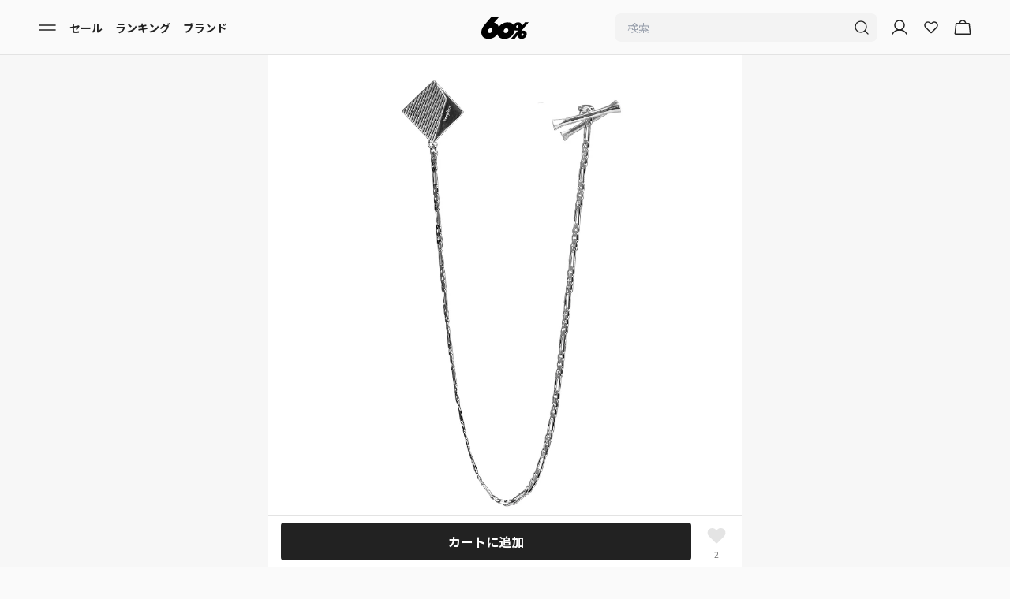

--- FILE ---
content_type: text/html
request_url: https://www.sixty-percent.com/products/veiled-plain-jacket-closer
body_size: 37696
content:
<!DOCTYPE html><html lang="JA"><head><meta charSet="utf-8"/><meta name="viewport" content="width=device-width,initial-scale=1,maximum-scale=1"/><link rel="icon" href="/favicon.webp"/><title>ベールプレーンジャケットクローザー - keep&#x27;em | 60% - アジアファッション通販</title><meta name="description" content="【60%（シックスティーパーセント）】keep&#x27;emのアクセサリー「ベールプレーンジャケットクローザー」を¥12,500で購入できます。60%（シックスティーパーセント）では日本未上陸ブランド、ここでしか買えないアイテム多数。公式ショップが入店しているので100%正規品です。
"/><meta property="og:type" content="product"/><meta property="og:title" content="ベールプレーンジャケットクローザー - keep&#x27;em"/><meta property="og:description" content="【60%（シックスティーパーセント）】keep&#x27;emのアクセサリー「ベールプレーンジャケットクローザー」を¥12,500で購入できます。60%（シックスティーパーセント）では日本未上陸ブランド、ここでしか買えないアイテム多数。公式ショップが入店しているので100%正規品です。
"/><meta property="og:image" content="https://cdn.shopify.com/s/files/1/0066/0360/4086/products/b918edbfb55ffcc508b19723532b3a6f.jpg?v=1609240490"/><meta property="og:site_name" content="60%（シックスティーパーセント）"/><script type="application/ld+json">{"@context":"https://schema.org","@type":"ProductGroup","name":"ベールプレーンジャケットクローザー","description":"\n","url":"https://www.sixty-percent.com/products/veiled-plain-jacket-closer","brand":{"@type":"Brand","name":"keep'em"},"productGroupID":"4629899968630","image":["https://cdn.shopify.com/s/files/1/0066/0360/4086/products/b918edbfb55ffcc508b19723532b3a6f.jpg?v=1609240490","https://cdn.shopify.com/s/files/1/0066/0360/4086/products/f52242a2754d0ff96a982e7890b39746.jpg?v=1609240492","https://cdn.shopify.com/s/files/1/0066/0360/4086/products/5b75497b0cdf360d7f738667ed14fe8a.jpg?v=1609240494"],"hasVariant":[{"@type":"Product","image":"https://cdn.shopify.com/s/files/1/0066/0360/4086/products/b918edbfb55ffcc508b19723532b3a6f.jpg?v=1609240490","name":"ベールプレーンジャケットクローザー FREE / White Silver","description":"\n","color":"White Silver","size":"FREE","offers":{"@type":"Offer","url":"https://www.sixty-percent.com/products/veiled-plain-jacket-closer","priceCurrency":"JPY","price":12500,"itemCondition":"https://schema.org/NewCondition","availability":"https://schema.org/InStock"}}]}</script><script type="application/ld+json">{"@context":"https://schema.org","@type":"BreadcrumbList","itemListElement":[{"@type":"ListItem","position":1,"name":"ホームページ","item":"https://www.sixty-percent.com"},{"@type":"ListItem","position":2,"name":"ベールプレーンジャケットクローザー","item":"https://www.sixty-percent.com/products/veiled-plain-jacket-closer"}]}</script><script type="application/ld+json">{"@context":"http://schema.org","@type":"Product","offers":[{"@type":"Offer","name":"ベールプレーンジャケットクローザー","availability":"https://schema.org/InStock","price":"12500","priceCurrency":"JPY","url":"/products/veiled-plain-jacket-closer"}],"brand":{"name":"keep'em"},"name":"ベールプレーンジャケットクローザー","category":"select","url":"/products/veiled-plain-jacket-closer","image":{"@type":"ImageObject","url":"https://cdn.shopify.com/s/files/1/0066/0360/4086/products/b918edbfb55ffcc508b19723532b3a6f.jpg?v=1609240490","name":"ベールプレーンジャケットクローザー"},"aggregateRating":{"@type":"AggregateRating","ratingValue":"undefined","reviewCount":"undefined","bestRating":"undefined"}}</script><link href="https://www.sixty-percent.com/products/veiled-plain-jacket-closer" hrefLang="ja" rel="alternate"/><link href="https://global.sixty-percent.com/products/veiled-plain-jacket-closer" hrefLang="en" rel="alternate"/><link href="https://global.sixty-percent.com/products/veiled-plain-jacket-closer" hrefLang="x-default" rel="alternate"/><meta name="robots" content="all"/><link rel="stylesheet" href="https://cdn.shopify.com/oxygen-v2/23625/21707/44956/2866913/build/_assets/tailwind-G3YXJAHO.css"/><link rel="stylesheet" href="https://cdn.shopify.com/oxygen-v2/23625/21707/44956/2866913/build/_assets/flag-icons.min-QIKO4N5W.css"/><link rel="preconnect" href="https://cdn.shopify.com"/><link rel="preconnect" href="https://shop.app"/><link rel="preconnect" href="https://fonts.gstatic.com" crossorigin="anonymous"/><link rel="preconnect" href="https://www.googletagmanager.com"/><link href="https://fonts.googleapis.com/css2?family=Noto+Sans+JP:wght@100..900&amp;display=swap" rel="stylesheet"/><script>
          !function(f,b,e,v,n,t,s)
        {if(f.fbq)return;n=f.fbq=function(){n.callMethod?
        n.callMethod.apply(n,arguments):n.queue.push(arguments)};
        if(!f._fbq)f._fbq=n;n.push=n;n.loaded=!0;n.version='2.0';
        n.queue=[];t=b.createElement(e);t.async=!0;
        t.src=v;s=b.getElementsByTagName(e)[0];
        s.parentNode.insertBefore(t,s)}(window, document,'script',
        'https://connect.facebook.net/en_US/fbevents.js');
        fbq('init', '285783901925352');
        fbq('track', 'PageView');
        </script><noscript><img alt="meta pixel" height="1" width="1" style="display:none" src="https://www.facebook.com/tr?id=285783901925352&amp;ev=PageView&amp;noscript=1"/></noscript><script>
            !function (w, d, t) {
          w.TiktokAnalyticsObject=t;var ttq=w[t]=w[t]||[];ttq.methods=["page","track","identify","instances","debug","on","off","once","ready","alias","group","enableCookie","disableCookie","holdConsent","revokeConsent","grantConsent"],ttq.setAndDefer=function(t,e){t[e]=function(){t.push([e].concat(Array.prototype.slice.call(arguments,0)))}};for(var i=0;i<ttq.methods.length;i++)ttq.setAndDefer(ttq,ttq.methods[i]);ttq.instance=function(t){for(
          var e=ttq._i[t]||[],n=0;n<ttq.methods.length;n++)ttq.setAndDefer(e,ttq.methods[n]);return e},ttq.load=function(e,n){var r="https://analytics.tiktok.com/i18n/pixel/events.js",o=n&&n.partner;ttq._i=ttq._i||{},ttq._i[e]=[],ttq._i[e]._u=r,ttq._t=ttq._t||{},ttq._t[e]=+new Date,ttq._o=ttq._o||{},ttq._o[e]=n||{};n=document.createElement("script")
          ;n.type="text/javascript",n.async=!0,n.src=r+"?sdkid="+e+"&lib="+t;e=document.getElementsByTagName("script")[0];e.parentNode.insertBefore(n,e)};

          ttq.load('C2FPELKCBQR1KLAKFPP0');
          ttq.page();
          }(window, document, 'ttq');
            </script><script async="" src="https://cdn.paidy.com/promotional-messaging/general/paidy-upsell-widget.js"></script><script>
        (function(c,l,a,r,i,t,y){
          c[a]=c[a]||function(){(c[a].q=c[a].q||[]).push(arguments)};
          t=l.createElement(r);t.async=1;t.src="https://www.clarity.ms/tag/qtn5isaq5y";
          y=l.getElementsByTagName(r)[0];y.parentNode.insertBefore(t,y);
        })(window, document, "clarity", "script", "qtn5isaq5y");
        </script><script>
              !function(e,t,n,s,u,a){e.twq||(s=e.twq=function(){s.exe?s.exe.apply(s,arguments):s.queue.push(arguments);
              },s.version='1.1',s.queue=[],u=t.createElement(n),u.async=!0,u.src='https://static.ads-twitter.com/uwt.js',
              a=t.getElementsByTagName(n)[0],a.parentNode.insertBefore(u,a))}(window,document,'script');
              twq('config','o9j86');
            </script></head><body class="font-sixtypercent-ja"><div aria-modal="true" class="fixed inset-0 z-[60] w-full bg-black bg-opacity-20 transition-all duration-300 invisible opacity-0" role="dialog"><div class="absolute inset-0 transition-opacity duration-300 opacity-0"></div><button class="absolute right-2 top-0 p-3 text-3xl text-white">×</button><aside class="relative z-[60] h-full w-4/5 transform overflow-y-auto bg-background shadow-md transition-transform duration-300 lg:max-w-[30%] -translate-x-full"><main class="mb-8"><div class="mb-10 mt-12"><div class="mb-4 flex flex-col px-4 text-base font-bold">マイアカウント</div><div><div class="flex px-4"><a data-discover="true" class="w-full rounded-lg bg-background py-2.5 text-center text-sm font-semibold text-description outline outline-1 outline-stroke" href="/login">ログイン / 新規会員登録</a></div></div></div><section class="flex flex-col"><!--$--><div class="flex flex-col px-4 py-2 text-base font-bold">おすすめコンテンツ</div><div class="flex flex-col py-2 text-sm"><div data-orientation="vertical"><div data-state="closed" data-orientation="vertical" class="border-b"><a data-discover="true" class="block px-4 py-4 " href="/guide">初めての方へ</a><div data-state="closed" id="radix-:R1cv2j5:" hidden="" role="region" aria-labelledby="radix-:Rcv2j5:" data-orientation="vertical" class="overflow-hidden text-sm transition-all data-[state=closed]:animate-accordion-up data-[state=open]:animate-accordion-down" style="--radix-accordion-content-height:var(--radix-collapsible-content-height);--radix-accordion-content-width:var(--radix-collapsible-content-width)"></div></div></div><div data-orientation="vertical"><div data-state="closed" data-orientation="vertical" class="border-b"><div data-orientation="vertical" data-state="closed" class="flex"><button type="button" aria-controls="radix-:R1kv2j5:" aria-expanded="false" data-state="closed" data-orientation="vertical" id="radix-:Rkv2j5:" class="flex flex-1 items-center justify-between transition-all [&amp;[data-state=open]&gt;svg]:rotate-180 px-4 py-4 font-normal [&amp;[data-state=closed]&gt;span]:before:content-[&#x27;+&#x27;] [&amp;[data-state=open]&gt;span]:before:content-[&#x27;-&#x27;]" data-radix-collection-item=""><a data-discover="true" class="block" href="/women">レディース</a><span class="flex h-4 w-4 items-center justify-center text-sm before:text-2xl"></span></button></div><div data-state="closed" id="radix-:R1kv2j5:" hidden="" role="region" aria-labelledby="radix-:Rkv2j5:" data-orientation="vertical" class="overflow-hidden text-sm transition-all data-[state=closed]:animate-accordion-up data-[state=open]:animate-accordion-down" style="--radix-accordion-content-height:var(--radix-collapsible-content-height);--radix-accordion-content-width:var(--radix-collapsible-content-width)"></div></div></div><div data-orientation="vertical"><div data-state="closed" data-orientation="vertical" class="border-b"><div data-orientation="vertical" data-state="closed" class="flex"><button type="button" aria-controls="radix-:R1sv2j5:" aria-expanded="false" data-state="closed" data-orientation="vertical" id="radix-:Rsv2j5:" class="flex flex-1 items-center justify-between transition-all [&amp;[data-state=open]&gt;svg]:rotate-180 px-4 py-4 font-normal [&amp;[data-state=closed]&gt;span]:before:content-[&#x27;+&#x27;] [&amp;[data-state=open]&gt;span]:before:content-[&#x27;-&#x27;]" data-radix-collection-item=""><a data-discover="true" class="block" href="/men">メンズ</a><span class="flex h-4 w-4 items-center justify-center text-sm before:text-2xl"></span></button></div><div data-state="closed" id="radix-:R1sv2j5:" hidden="" role="region" aria-labelledby="radix-:Rsv2j5:" data-orientation="vertical" class="overflow-hidden text-sm transition-all data-[state=closed]:animate-accordion-up data-[state=open]:animate-accordion-down" style="--radix-accordion-content-height:var(--radix-collapsible-content-height);--radix-accordion-content-width:var(--radix-collapsible-content-width)"></div></div></div></div><!--/$--></section><section class="flex flex-col"><div class="flex flex-col px-4 py-2 text-base font-bold">商品を探す</div><div data-orientation="vertical"><div data-state="closed" data-orientation="vertical" class="border-b-0"><div data-orientation="vertical" data-state="closed" class="flex"><button type="button" aria-controls="radix-:R2l72j5:" aria-expanded="false" data-state="closed" data-orientation="vertical" id="radix-:Rl72j5:" class="flex flex-1 items-center justify-between py-4 transition-all [&amp;[data-state=open]&gt;svg]:rotate-180 border-b-[1px] px-4 text-sm font-normal [&amp;[data-state=closed]&gt;span]:before:content-[&#x27;+&#x27;] [&amp;[data-state=open]&gt;span]:before:content-[&#x27;-&#x27;]" data-radix-collection-item="">レディース<span class="flex h-4 w-4 items-center justify-center text-description before:text-2xl"></span></button></div><div data-state="closed" id="radix-:R2l72j5:" hidden="" role="region" aria-labelledby="radix-:Rl72j5:" data-orientation="vertical" class="overflow-hidden text-sm transition-all data-[state=closed]:animate-accordion-up data-[state=open]:animate-accordion-down" style="--radix-accordion-content-height:var(--radix-collapsible-content-height);--radix-accordion-content-width:var(--radix-collapsible-content-width)"></div></div><div data-state="closed" data-orientation="vertical" class="border-b-0"><div data-orientation="vertical" data-state="closed" class="flex"><button type="button" aria-controls="radix-:R3572j5:" aria-expanded="false" data-state="closed" data-orientation="vertical" id="radix-:R1572j5:" class="flex flex-1 items-center justify-between py-4 transition-all [&amp;[data-state=open]&gt;svg]:rotate-180 border-b-[1px] px-4 text-sm font-normal [&amp;[data-state=closed]&gt;span]:before:content-[&#x27;+&#x27;] [&amp;[data-state=open]&gt;span]:before:content-[&#x27;-&#x27;]" data-radix-collection-item="">メンズ<span class="flex h-4 w-4 items-center justify-center text-description before:text-2xl"></span></button></div><div data-state="closed" id="radix-:R3572j5:" hidden="" role="region" aria-labelledby="radix-:R1572j5:" data-orientation="vertical" class="overflow-hidden text-sm transition-all data-[state=closed]:animate-accordion-up data-[state=open]:animate-accordion-down" style="--radix-accordion-content-height:var(--radix-collapsible-content-height);--radix-accordion-content-width:var(--radix-collapsible-content-width)"></div></div></div><a data-discover="true" class="border-b-[1px] p-4 text-sm" href="/brands">ブランドから探す</a><a data-discover="true" class="border-b-[1px] p-4 text-sm" href="/ranking">ランキング</a><a data-discover="true" class="border-b-[1px] p-4 text-sm" href="/sale">セール</a><a data-discover="true" class="border-b-[1px] p-4 text-sm" href="/stylings">コーディネート</a><a data-discover="true" class="border-b-[1px] p-4 text-sm" href="/features">特集から探す</a><a data-discover="true" class="border-b-[1px] p-4 text-sm" href="/collaborations">コラボアイテム</a><a data-discover="true" class="border-b-[1px] p-4 text-sm" href="/articles">トレンド記事を見る</a><a data-discover="true" class="border-b-[1px] p-4 text-sm" href="/brand-introductions">新規入店ブランドニュース</a><a data-discover="true" class="border-b-[1px] p-4 text-sm" href="/news">ニュース</a></section><div class="px-4"><div class="my-6 flex items-center"><a class="h-fit cursor-pointer items-center justify-between pr-4" href="https://global.sixty-percent.com"><p class="text-sm text-description underline">English</p></a><span class="items-center text-xxs">|</span><a class="cursor-pointer items-center justify-between px-4" href="https://www.sixty-percent.com"><p class="text-sm font-semibold text-primary">日本語</p></a><span class="items-center text-xxs">|</span><a class="cursor-pointer items-center justify-between pl-4" href="https://global.sixty-percent.com/products/veiled-plain-jacket-closer?redirect_to_zh=true"><p class="text-sm text-description underline">中文</p></a></div></div></main></aside></div><header class="sticky top-0 z-30 mx-auto flex h-[4.375rem] w-full max-w-[600px] flex-row items-center bg-background px-4 lg:w-full lg:max-w-full lg:px-10 border-b-[1px]"><nav role="navigation" class="flex w-full flex-row items-center justify-between py-2"><div class="flex w-2/5 justify-start gap-3 lg:gap-8"><button class="px-2"><svg xmlns="http://www.w3.org/2000/svg" width="24" height="24" fill="none" viewBox="0 0 24 24"><path stroke="#222" stroke-linecap="round" stroke-linejoin="round" stroke-width="1.5" d="M2 15h20M2 9h20"></path></svg></button><svg xmlns="http://www.w3.org/2000/svg" width="24" height="24" fill="none" viewBox="0 0 24 24" class="cursor-pointer lg:hidden"><path stroke="#222" stroke-linecap="round" stroke-linejoin="round" stroke-width="1.333" d="M11 18a7 7 0 1 0 0-14 7 7 0 0 0 0 14M15.95 15.95 20 20"></path></svg><div class="hidden items-center text-sm font-bold lg:flex lg:flex-grow lg:gap-8"><a data-discover="true" class="px-2" href="/sale">セール</a><a data-discover="true" class="px-2" href="/ranking">ランキング</a><a data-discover="true" class="px-2" href="/brands">ブランド</a></div></div><div class="flex w-1/5 justify-center"><a data-discover="true" class="" href="/"><svg xmlns="http://www.w3.org/2000/svg" width="398" height="190" fill="none" viewBox="0 0 398 190" class="h-12 w-[3.75rem]"><g clip-path="url(#a)"><path fill="#000" d="m336.41 123.065 61.59-72.3h-31.036L339.213 83.31c1.293-9.073-.821-17.979-6.801-24.408-10.378-11.152-34.794-11.036-49.593.09a45.2 45.2 0 0 0-11.683 13.076c-1.16-1.578-2.392-3.118-3.757-4.581-20.743-22.303-69.575-22.06-99.186.192-8.686 6.52-15.862 14.424-21.432 23.048-2.187-8.637-6.282-16.593-12.455-23.227-6.464-6.943-15.658-11.69-26.132-14.283L153.515 0H89.001L48.856 47.083C29.357 68.257 11.21 90.188 4.65 109a82 82 0 0 0-2.38 7.867c-.423 1.642-.7 3.208-1.027 4.825-3.515 19.121.326 38.138 12.746 51.484 20.719 22.278 69.466 22.509 99.222.154a91.6 91.6 0 0 0 21.661-23.124c2.127 8.572 6.125 16.451 12.19 22.97 20.719 22.278 69.467 22.509 99.222.154 19.342-14.539 31.278-35.354 34.54-55.86 8.276 3.388 19.113 3.567 28.85.5l-61.263 71.863h31.121l28.873-33.891c-1.727 9.535.194 19.005 6.391 25.653 10.366 11.138 34.733 11.254 49.605.077 18.412-13.847 23.426-39.076 10.559-52.922-8.07-8.675-24.621-10.523-38.539-5.685zm-243.24-2.798c-2.308 11.55-12.263 20.584-22.653 20.584s-17.324-9.239-15.053-20.584c2.223-11.1 12.625-20.134 23.196-20.134 10.57 0 16.769 8.842 14.497 20.134zm133.073 0c-2.308 11.55-12.263 20.584-22.652 20.584s-17.325-9.239-15.053-20.584c2.223-11.1 12.624-20.134 23.195-20.134s16.769 8.842 14.498 20.134zm74.262-24.69c-5.279 0-8.662-4.62-7.526-10.291 1.111-5.557 6.318-10.074 11.598-10.074 5.279 0 8.384 4.427 7.248 10.074-1.159 5.774-6.125 10.292-11.32 10.292m53.87 59.557c-1.16 5.774-6.125 10.292-11.32 10.292s-8.662-4.62-7.527-10.292c1.112-5.557 6.319-10.074 11.598-10.074s8.385 4.427 7.249 10.074"></path></g><defs><clipPath id="a"><path fill="#fff" d="M0 0h398v190H0z"></path></clipPath></defs></svg></a></div><div class="flex w-2/5 items-center justify-end gap-3 pr-2"><form method="get" action="/" class="w-[333.33px] hidden lg:mr-4 lg:block" data-discover="true"><div class="flex h-9 justify-between rounded-lg bg-tertiary px-2"><input name="q" placeholder="検索" type="search" class="w-full bg-tertiary px-2 text-sm focus:outline-none" autoComplete="off" value=""/><button type="submit"><svg xmlns="http://www.w3.org/2000/svg" width="24" height="24" fill="none" viewBox="0 0 24 24"><path stroke="#222" stroke-linecap="round" stroke-linejoin="round" stroke-width="1.333" d="M11 18a7 7 0 1 0 0-14 7 7 0 0 0 0 14M15.95 15.95 20 20"></path></svg></button></div></form><div class="flex min-w-[50px] gap-3"><a data-discover="true" class="hidden lg:mr-4  lg:block" href="/account"><svg xmlns="http://www.w3.org/2000/svg" width="24" height="24" fill="none" viewBox="0 0 24 24"><path stroke="#222" stroke-linecap="round" stroke-linejoin="round" stroke-width="1.5" d="M12 15a6 6 0 1 0 0-12 6 6 0 0 0 0 12"></path><path stroke="#222" stroke-linecap="round" stroke-linejoin="round" stroke-width="1.5" d="M2.906 20.25a10.5 10.5 0 0 1 18.188 0"></path></svg></a><a data-discover="true" class="flex items-center justify-center  font-bold lg:mr-4" href="/wishlist"><svg xmlns="http://www.w3.org/2000/svg" width="24" height="24" fill="none" viewBox="0 0 24 24"><path stroke="#222" stroke-linecap="round" stroke-linejoin="round" stroke-width="1.5" d="m12.467 18.266 6.25-6.25c1.536-1.544 1.76-4.067.309-5.68a4.01 4.01 0 0 0-5.826-.162l-1.173 1.18-1.011-1.018c-1.544-1.535-4.067-1.76-5.68-.308a4.013 4.013 0 0 0-.162 5.826l6.413 6.412a.625.625 0 0 0 .88 0"></path></svg></a><!--$--><a data-discover="true" class="relative active:opacity-50" href="/cart"><svg xmlns="http://www.w3.org/2000/svg" width="24" height="24" fill="none" viewBox="0 0 24 24"><path stroke="#222" stroke-linecap="round" stroke-linejoin="round" stroke-width="1.5" d="M19.575 6.75H4.425a.76.76 0 0 0-.75.666l-1.331 12a.75.75 0 0 0 .74.834h17.832a.75.75 0 0 0 .74-.834l-1.331-12a.76.76 0 0 0-.75-.666M8.25 6.75a3.75 3.75 0 0 1 7.5 0"></path></svg></a><!--/$--></div></div></nav></header><main class="bg-background"><div class="relative"><div class="mb-6"><div class="relative"><div class="relative overflow-auto"><div class="grid auto-cols-[100%] grid-flow-col"><div><img src="https://cdn.shopify.com/s/files/1/0066/0360/4086/products/b918edbfb55ffcc508b19723532b3a6f.jpg?v=1609240490" class="aspect-square w-full object-contain object-center" alt="ベールプレーンジャケットクローザー"/></div><div><img src="https://cdn.shopify.com/s/files/1/0066/0360/4086/products/f52242a2754d0ff96a982e7890b39746.jpg?v=1609240492" class="aspect-square w-full object-contain object-center" alt="ベールプレーンジャケットクローザー"/></div><div><img src="https://cdn.shopify.com/s/files/1/0066/0360/4086/products/5b75497b0cdf360d7f738667ed14fe8a.jpg?v=1609240494" class="aspect-square w-full object-contain object-center" alt="ベールプレーンジャケットクローザー"/></div></div><span class="absolute bottom-4 left-0 right-0 mx-auto w-16 rounded bg-[#222] bg-opacity-30 px-2 py-1 text-center text-xs text-white">1<!-- --> / <!-- -->3</span></div></div><div class="mt-2 flex h-10 cursor-pointer items-center px-4"><div class="text-xs text-description">サイズ・カラーを確認</div><div><svg xmlns="http://www.w3.org/2000/svg" width="20" height="20" viewBox="0 0 24 24" fill="none" stroke="#CECECE" stroke-width="2" stroke-linecap="round" stroke-linejoin="round" class="lucide lucide-chevron-right"><path d="m9 18 6-6-6-6"></path></svg></div></div><div class="overflow-x-auto px-4"><div class="flex w-full flex-row items-center gap-2 pb-3 pt-2"><div class="inline-block flex-shrink-0 cursor-pointer rounded-sm last:mr-2 border-primary outline outline-2 outline-offset-[-2px]"><img src="https://cdn.shopify.com/s/files/1/0066/0360/4086/products/b918edbfb55ffcc508b19723532b3a6f_600x.jpg?v=1609240490" alt="ベールプレーンジャケットクローザー" class="aspect-square w-12 rounded-sm object-contain object-center"/></div><div class="inline-block flex-shrink-0 cursor-pointer rounded-sm last:mr-2"><img src="https://cdn.shopify.com/s/files/1/0066/0360/4086/products/f52242a2754d0ff96a982e7890b39746_600x.jpg?v=1609240492" alt="ベールプレーンジャケットクローザー" class="aspect-square w-12 rounded-sm object-contain object-center"/></div><div class="inline-block flex-shrink-0 cursor-pointer rounded-sm last:mr-2"><img src="https://cdn.shopify.com/s/files/1/0066/0360/4086/products/5b75497b0cdf360d7f738667ed14fe8a_600x.jpg?v=1609240494" alt="ベールプレーンジャケットクローザー" class="aspect-square w-12 rounded-sm object-contain object-center"/></div></div><div class="scrollbar-always overflow-x-auto"><div class="h-1" style="width:7.5rem"></div></div></div></div><div class="mb-6"><div class="mx-4 mb-3 flex gap-2"></div><div class="mx-4 mb-3 flex h-5 items-center"><a class="text-xs text-[#787878]" data-discover="true" href="/brands/keepem"><span class="mr-1" role="img" aria-label="KR flag">🇰🇷</span><span class="font-normal underline">keep&#x27;em</span></a></div><h1 class="mx-4 mb-[calc(0.75rem-5px)] text-sm font-bold">ベールプレーンジャケットクローザー</h1><div class="mx-4 mb-4 flex items-center text-xxs text-description">商品ID<!-- -->: <!-- -->84512769<button data-state="closed" class="ml-1 flex items-center"><svg xmlns="http://www.w3.org/2000/svg" width="36" height="42" fill="none" viewBox="0 0 12 14" class="inline-block h-4 w-4 text-description"><path fill="#787878" fill-rule="evenodd" d="M4.75.75a.5.5 0 0 0 0 1h4a1.5 1.5 0 0 1 1.5 1.5v4a.5.5 0 0 0 1 0v-4a2.5 2.5 0 0 0-2.5-2.5zM2 4h5a1 1 0 0 1 1 1v7a1 1 0 0 1-1 1H2a1 1 0 0 1-1-1V5a1 1 0 0 1 1-1M0 5a2 2 0 0 1 2-2h5a2 2 0 0 1 2 2v7a2 2 0 0 1-2 2H2a2 2 0 0 1-2-2z" clip-rule="evenodd"></path></svg></button></div><div class="mx-4 flex flex-row items-end"><span class="text-[1.375rem] font-bold leading-[1.375rem]"><span>¥12,500</span></span><span class="ml-1 text-xxs">税込</span></div><div class="_paidy-promotional-messaging !mb-0 text-xxs" data-font-size="8px" data-amount="12500" data-6-pay-enabled="true" data-12-pay-enabled="true"></div><div class="mx-4 my-8 space-y-2 mt-4"><!--$--><div class="mb-2 flex gap-2"><svg xmlns="http://www.w3.org/2000/svg" width="16" height="16" fill="none" viewBox="0 0 16 16" class="size-4"><rect width="16" height="16" fill="#F3F3F3" rx="1.333"></rect><rect width="9.333" height="9.333" x="3.334" y="3.333" fill="#222" rx="1.333"></rect><path fill="#fff" d="M8.374 8.722H7.008V7.93h1.366q.335 0 .543-.11a.7.7 0 0 0 .31-.307 1 1 0 0 0 .098-.45q0-.246-.098-.459a.8.8 0 0 0-.31-.344q-.209-.132-.543-.132H7.336v4.539H6.334V5.333h2.04q.62 0 1.057.224.44.22.67.611.233.39.233.887 0 .516-.233.89-.23.374-.67.575-.438.201-1.057.202"></path></svg><div class="text-xxs">利用可能ポイント:<!-- --> <a href="/login" class="text-description underline">ログイン</a>後に確認できます</div></div><!--/$--><div class="flex gap-2 text-xxs"><svg xmlns="http://www.w3.org/2000/svg" width="16" height="16" fill="none" viewBox="0 0 16 16" class="size-4"><rect width="16" height="16" fill="#F3F3F3" rx="1.333"></rect><path fill="#222" d="M13 8c-.004-.51-.627-.913-1.389-.913h-1.59c-.217 0-.298-.044-.43-.204L6.967 3.711a.38.38 0 0 0-.298-.156H6.17c-.1 0-.159.104-.112.221l1.358 3.306-1.985.247-.708-1.41c-.054-.109-.136-.156-.263-.156h-.175c-.104 0-.174.077-.174.194v4.086c0 .116.07.194.174.194h.175c.127 0 .209-.047.263-.156l.708-1.415 1.985.251-1.358 3.307c-.047.116.011.22.112.22h.5c.111 0 .212-.056.297-.155l2.624-3.173c.132-.16.213-.203.43-.203h1.59c.762 0 1.385-.407 1.39-.913"></path></svg><div>輸入関税込み</div></div><div class="flex gap-2 text-xxs"><svg xmlns="http://www.w3.org/2000/svg" width="16" height="16" fill="none" viewBox="0 0 16 16" class="size-4"><rect width="16" height="16" fill="#F3F3F3" rx="1.333"></rect><path fill="#222" d="M4 4.933c0-.386.25-.728.617-.846l3.111-1a.9.9 0 0 1 .544 0l3.111 1c.368.118.617.46.617.846v4.369a.87.87 0 0 1-.242.605C11.006 10.687 8.713 13 8 13s-3.006-2.314-3.758-3.093A.87.87 0 0 1 4 9.302z"></path><path stroke="#fff" stroke-linecap="round" stroke-linejoin="round" stroke-width="0.867" d="M6.223 7.778 7.556 9.11 10 6.333"></path></svg><div>100%正規品</div></div></div><div class="!z-[60]" style="position:fixed;top:0;bottom:0;left:0;right:0;overflow:hidden;pointer-events:none;z-index:-1;visibility:hidden"></div></div><div class="px-4"><div data-orientation="vertical"><div data-state="closed" data-orientation="vertical" class="border-b-0"><div data-orientation="vertical" data-state="closed" class="flex"><button type="button" aria-controls="radix-:Rmiaej5:" aria-expanded="false" data-state="closed" data-orientation="vertical" id="radix-:R6iaej5:" class="flex flex-1 items-center justify-between py-4 transition-all [&amp;[data-state=open]&gt;svg]:rotate-180 mb-2 border-b-[1px] text-sm font-bold" data-radix-collection-item=""><h2>送料</h2><svg xmlns="http://www.w3.org/2000/svg" width="24" height="24" viewBox="0 0 24 24" fill="none" stroke="currentColor" stroke-width="2" stroke-linecap="round" stroke-linejoin="round" class="lucide lucide-chevron-down h-4 w-4 shrink-0 transition-transform duration-200"><path d="m6 9 6 6 6-6"></path></svg></button></div><div data-state="closed" id="radix-:Rmiaej5:" hidden="" role="region" aria-labelledby="radix-:R6iaej5:" data-orientation="vertical" class="overflow-hidden text-sm transition-all data-[state=closed]:animate-accordion-up data-[state=open]:animate-accordion-down" style="--radix-accordion-content-height:var(--radix-collapsible-content-height);--radix-accordion-content-width:var(--radix-collapsible-content-width)"></div></div><div data-state="closed" data-orientation="vertical" class="border-b-0"><div data-orientation="vertical" data-state="closed" class="flex"><button type="button" aria-controls="radix-:Roiaej5:" aria-expanded="false" data-state="closed" data-orientation="vertical" id="radix-:R8iaej5:" class="flex flex-1 items-center justify-between py-4 transition-all [&amp;[data-state=open]&gt;svg]:rotate-180 mb-2 border-b-1 text-sm font-bold" data-radix-collection-item=""><h2>この商品の配送について</h2><svg xmlns="http://www.w3.org/2000/svg" width="24" height="24" viewBox="0 0 24 24" fill="none" stroke="currentColor" stroke-width="2" stroke-linecap="round" stroke-linejoin="round" class="lucide lucide-chevron-down h-4 w-4 shrink-0 transition-transform duration-200"><path d="m6 9 6 6 6-6"></path></svg></button></div><div data-state="closed" id="radix-:Roiaej5:" hidden="" role="region" aria-labelledby="radix-:R8iaej5:" data-orientation="vertical" class="overflow-hidden text-sm transition-all data-[state=closed]:animate-accordion-up data-[state=open]:animate-accordion-down" style="--radix-accordion-content-height:var(--radix-collapsible-content-height);--radix-accordion-content-width:var(--radix-collapsible-content-width)"></div></div><div data-state="closed" data-orientation="vertical" class="border-b-0"><div data-orientation="vertical" data-state="closed" class="flex"><button type="button" aria-controls="radix-:Rqiaej5:" aria-expanded="false" data-state="closed" data-orientation="vertical" id="radix-:Raiaej5:" class="flex flex-1 items-center justify-between py-4 transition-all [&amp;[data-state=open]&gt;svg]:rotate-180 mb-2 border-b-[1px] text-sm font-bold" data-radix-collection-item=""><h2 class="flex items-center gap-2">60%（シックスティーパーセント）とは？</h2><svg xmlns="http://www.w3.org/2000/svg" width="24" height="24" viewBox="0 0 24 24" fill="none" stroke="currentColor" stroke-width="2" stroke-linecap="round" stroke-linejoin="round" class="lucide lucide-chevron-down h-4 w-4 shrink-0 transition-transform duration-200"><path d="m6 9 6 6 6-6"></path></svg></button></div><div data-state="closed" id="radix-:Rqiaej5:" hidden="" role="region" aria-labelledby="radix-:Raiaej5:" data-orientation="vertical" class="overflow-hidden text-sm transition-all data-[state=closed]:animate-accordion-up data-[state=open]:animate-accordion-down" style="--radix-accordion-content-height:var(--radix-collapsible-content-height);--radix-accordion-content-width:var(--radix-collapsible-content-width)"></div></div></div><div class="mt-6"><div class="text-sm font-semibold">関連カテゴリ</div><div class="mt-2 flex items-center gap-2 text-xs font-bold text-description"><a data-discover="true" href="/categories/accessories">アクセサリー</a><span class="opacity-50"><svg xmlns="http://www.w3.org/2000/svg" width="24" height="24" fill="none" viewBox="0 0 24 24"><path stroke="#787878" stroke-linecap="round" stroke-linejoin="round" stroke-width="1.5" d="m10 6 6 6-6 6"></path></svg></span><a data-discover="true" href="/categories/accessories/misc-accessories">その他アクセサリー</a></div></div><div class="my-4"><div class="text-sm font-semibold">関連ジャンル</div><div class="mt-2 flex items-center text-description"><div class="flex items-center text-xs font-bold"><a data-discover="true" href="/search?itemGenreIds=1">ストリート</a></div></div></div><div class="flex gap-4"><div class="pt-2"><a href="https://sixtypercent.zendesk.com/hc/ja" class="text-xs text-description underline">お問い合わせ</a></div><div class="pt-2"><a class="text-xs text-description underline" data-discover="true" href="/shipping-policy">配送について</a></div></div></div><div class="px-4"><button type="button" class="mt-4 flex h-12 w-full items-center justify-between rounded-lg bg-tertiary text-sm"><span class="flex-grow text-center font-bold">シェア</span><svg xmlns="http://www.w3.org/2000/svg" width="24" height="25" fill="none" viewBox="0 0 24 25" class="mr-2.5"><circle cx="15.5" cy="6" r="2.5" fill="#787878"></circle><path stroke="#787878" stroke-width="1.5" d="m15.5 6-9 7 9 6"></path><circle cx="6.5" cy="13" r="2.5" fill="#787878"></circle><circle cx="15.5" cy="19" r="2.5" fill="#787878"></circle></svg></button></div><div class="pb-6 pt-16"><h2 class="px-4 pb-4 text-lg font-semibold">取扱ショップ</h2><div class="flex justify-between px-4 pb-4"><div><a class="flex items-center active:opacity-50" data-discover="true" href="/shops/keepem"><img src="https://ucarecdn.com/8c561622-dc6e-4656-9e78-5629cd15d941/" alt="keep&#x27;em" class="mr-4 size-[3.75rem] rounded object-cover" loading="lazy"/><div><h3 class="font-bold"><span class="mr-1" role="img" aria-label="KR flag">🇰🇷</span>keep&#x27;em</h3><p class="text-xxs text-description">キープエム</p></div></a></div><!--$--><form method="post" action="/favorite/add-shop" class="flex items-center justify-center"><input name="shopId" type="hidden" value="414"/><button type="submit" class="flex flex-col items-center justify-center"><svg xmlns="http://www.w3.org/2000/svg" width="32" height="32" fill="none" viewBox="0 0 32 32" class="size-8"><path fill="#E4E4E4" stroke="#E4E4E4" stroke-linecap="round" stroke-linejoin="round" stroke-width="1.5" d="m16.622 24.355 8.334-8.334c2.047-2.058 2.346-5.422.411-7.573a5.35 5.35 0 0 0-7.768-.216l-1.564 1.575-1.347-1.359c-2.058-2.047-5.423-2.345-7.573-.411a5.35 5.35 0 0 0-.216 7.768l8.55 8.55a.834.834 0 0 0 1.173 0"></path></svg><div class="-mt-1 text-center text-xxs text-description">3</div></button></form><!--/$--></div><div class="isolate overflow-x-auto px-4"><div class="isolate inline-grid auto-cols-[8.125rem] grid-flow-col gap-x-2 overflow-hidden md:auto-cols-[9.375rem] grid-rows-1"><a class="flex-shrink-0 active:opacity-50 isolate w-full flex-shrink-0" data-discover="true" href="/products/re-01-rings"><div class="relative overflow-hidden rounded-sm bg-white"><img src="https://cdn.shopify.com/s/files/1/0066/0360/4086/products/e2e22a5390b42fed56e103128648a3cb_250x.jpg?v=1620800015" alt="RE:01リング" loading="lazy" class="aspect-product-list-image w-full bg-logo bg-[length:30px_auto] bg-center bg-no-repeat object-cover"/></div><div class="pb-4 pt-2"><div class="flex items-center text-xs"><span class="mr-1" role="img" aria-label="KR flag">🇰🇷</span><span class="truncate flex-1 min-w-0">keep&#x27;em</span></div><div class="mt-1 line-clamp-1 text-ellipsis text-xxs text-description">アクセサリー</div><div class="mt-0.5 flex items-center justify-between"><span class="text-sm font-bold">¥19,100</span><!--$--><div class="z-10 flex items-center justify-center"><button><svg xmlns="http://www.w3.org/2000/svg" width="32" height="32" fill="none" viewBox="0 0 32 32" class="size-6"><path fill="#E4E4E4" stroke="#E4E4E4" stroke-linecap="round" stroke-linejoin="round" stroke-width="1.5" d="m16.622 24.355 8.334-8.334c2.047-2.058 2.346-5.422.411-7.573a5.35 5.35 0 0 0-7.768-.216l-1.564 1.575-1.347-1.359c-2.058-2.047-5.423-2.345-7.573-.411a5.35 5.35 0 0 0-.216 7.768l8.55 8.55a.834.834 0 0 0 1.173 0"></path></svg></button></div><!--/$--></div></div></a><a class="flex-shrink-0 active:opacity-50 isolate w-full flex-shrink-0" data-discover="true" href="/products/re-02-rings"><div class="relative overflow-hidden rounded-sm bg-white"><img src="https://cdn.shopify.com/s/files/1/0066/0360/4086/products/2d73205e5a2cc1605b6825f04ae4f70b_250x.jpg?v=1620799459" alt="RE:02リング" loading="lazy" class="aspect-product-list-image w-full bg-logo bg-[length:30px_auto] bg-center bg-no-repeat object-cover"/></div><div class="pb-4 pt-2"><div class="flex items-center text-xs"><span class="mr-1" role="img" aria-label="KR flag">🇰🇷</span><span class="truncate flex-1 min-w-0">keep&#x27;em</span></div><div class="mt-1 line-clamp-1 text-ellipsis text-xxs text-description">アクセサリー</div><div class="mt-0.5 flex items-center justify-between"><span class="text-sm font-bold">¥20,200</span><!--$--><div class="z-10 flex items-center justify-center"><button><svg xmlns="http://www.w3.org/2000/svg" width="32" height="32" fill="none" viewBox="0 0 32 32" class="size-6"><path fill="#E4E4E4" stroke="#E4E4E4" stroke-linecap="round" stroke-linejoin="round" stroke-width="1.5" d="m16.622 24.355 8.334-8.334c2.047-2.058 2.346-5.422.411-7.573a5.35 5.35 0 0 0-7.768-.216l-1.564 1.575-1.347-1.359c-2.058-2.047-5.423-2.345-7.573-.411a5.35 5.35 0 0 0-.216 7.768l8.55 8.55a.834.834 0 0 0 1.173 0"></path></svg></button></div><!--/$--></div></div></a><a class="flex-shrink-0 active:opacity-50 isolate w-full flex-shrink-0" data-discover="true" href="/products/re-03-ring"><div class="relative overflow-hidden rounded-sm bg-white"><img src="https://cdn.shopify.com/s/files/1/0066/0360/4086/products/812488a0e5a13996c1e221b826fad2ca_250x.jpg?v=1620796535" alt="RE:03リング" loading="lazy" class="aspect-product-list-image w-full bg-logo bg-[length:30px_auto] bg-center bg-no-repeat object-cover"/></div><div class="pb-4 pt-2"><div class="flex items-center text-xs"><span class="mr-1" role="img" aria-label="KR flag">🇰🇷</span><span class="truncate flex-1 min-w-0">keep&#x27;em</span></div><div class="mt-1 line-clamp-1 text-ellipsis text-xxs text-description">アクセサリー</div><div class="mt-0.5 flex items-center justify-between"><span class="text-sm font-bold">¥10,850</span><!--$--><div class="z-10 flex items-center justify-center"><button><svg xmlns="http://www.w3.org/2000/svg" width="32" height="32" fill="none" viewBox="0 0 32 32" class="size-6"><path fill="#E4E4E4" stroke="#E4E4E4" stroke-linecap="round" stroke-linejoin="round" stroke-width="1.5" d="m16.622 24.355 8.334-8.334c2.047-2.058 2.346-5.422.411-7.573a5.35 5.35 0 0 0-7.768-.216l-1.564 1.575-1.347-1.359c-2.058-2.047-5.423-2.345-7.573-.411a5.35 5.35 0 0 0-.216 7.768l8.55 8.55a.834.834 0 0 0 1.173 0"></path></svg></button></div><!--/$--></div></div></a><a class="flex-shrink-0 active:opacity-50 isolate w-full flex-shrink-0" data-discover="true" href="/products/re-04-ring"><div class="relative overflow-hidden rounded-sm bg-white"><img src="https://cdn.shopify.com/s/files/1/0066/0360/4086/products/6f6e9ddf9d962a2892d743fb8a20e4fa_250x.jpg?v=1620796184" alt="RE:04リング" loading="lazy" class="aspect-product-list-image w-full bg-logo bg-[length:30px_auto] bg-center bg-no-repeat object-cover"/></div><div class="pb-4 pt-2"><div class="flex items-center text-xs"><span class="mr-1" role="img" aria-label="KR flag">🇰🇷</span><span class="truncate flex-1 min-w-0">keep&#x27;em</span></div><div class="mt-1 line-clamp-1 text-ellipsis text-xxs text-description">アクセサリー</div><div class="mt-0.5 flex items-center justify-between"><span class="text-sm font-bold">¥9,200</span><!--$--><div class="z-10 flex items-center justify-center"><button><svg xmlns="http://www.w3.org/2000/svg" width="32" height="32" fill="none" viewBox="0 0 32 32" class="size-6"><path fill="#E4E4E4" stroke="#E4E4E4" stroke-linecap="round" stroke-linejoin="round" stroke-width="1.5" d="m16.622 24.355 8.334-8.334c2.047-2.058 2.346-5.422.411-7.573a5.35 5.35 0 0 0-7.768-.216l-1.564 1.575-1.347-1.359c-2.058-2.047-5.423-2.345-7.573-.411a5.35 5.35 0 0 0-.216 7.768l8.55 8.55a.834.834 0 0 0 1.173 0"></path></svg></button></div><!--/$--></div></div></a><a class="flex-shrink-0 active:opacity-50 isolate w-full flex-shrink-0" data-discover="true" href="/products/re-05-bracelet"><div class="relative overflow-hidden rounded-sm bg-white"><img src="https://cdn.shopify.com/s/files/1/0066/0360/4086/products/469427a069be0483de963228126fc1d0_250x.jpg?v=1620795892" alt="RE:05ブレスレット" loading="lazy" class="aspect-product-list-image w-full bg-logo bg-[length:30px_auto] bg-center bg-no-repeat object-cover"/></div><div class="pb-4 pt-2"><div class="flex items-center text-xs"><span class="mr-1" role="img" aria-label="KR flag">🇰🇷</span><span class="truncate flex-1 min-w-0">keep&#x27;em</span></div><div class="mt-1 line-clamp-1 text-ellipsis text-xxs text-description">アクセサリー</div><div class="mt-0.5 flex items-center justify-between"><span class="text-sm font-bold">¥15,800</span><!--$--><div class="z-10 flex items-center justify-center"><button><svg xmlns="http://www.w3.org/2000/svg" width="32" height="32" fill="none" viewBox="0 0 32 32" class="size-6"><path fill="#E4E4E4" stroke="#E4E4E4" stroke-linecap="round" stroke-linejoin="round" stroke-width="1.5" d="m16.622 24.355 8.334-8.334c2.047-2.058 2.346-5.422.411-7.573a5.35 5.35 0 0 0-7.768-.216l-1.564 1.575-1.347-1.359c-2.058-2.047-5.423-2.345-7.573-.411a5.35 5.35 0 0 0-.216 7.768l8.55 8.55a.834.834 0 0 0 1.173 0"></path></svg></button></div><!--/$--></div></div></a><a class="flex-shrink-0 active:opacity-50 isolate w-full flex-shrink-0" data-discover="true" href="/products/re-06-neckchoker"><div class="relative overflow-hidden rounded-sm bg-white"><img src="https://cdn.shopify.com/s/files/1/0066/0360/4086/products/9727a20b8964ad15c475daf491d7f6d9_250x.jpg?v=1620734985" alt="RE:06ネックレス" loading="lazy" class="aspect-product-list-image w-full bg-logo bg-[length:30px_auto] bg-center bg-no-repeat object-cover"/></div><div class="pb-4 pt-2"><div class="flex items-center text-xs"><span class="mr-1" role="img" aria-label="KR flag">🇰🇷</span><span class="truncate flex-1 min-w-0">keep&#x27;em</span></div><div class="mt-1 line-clamp-1 text-ellipsis text-xxs text-description">アクセサリー</div><div class="mt-0.5 flex items-center justify-between"><span class="text-sm font-bold">¥20,200</span><!--$--><div class="z-10 flex items-center justify-center"><button><svg xmlns="http://www.w3.org/2000/svg" width="32" height="32" fill="none" viewBox="0 0 32 32" class="size-6"><path fill="#E4E4E4" stroke="#E4E4E4" stroke-linecap="round" stroke-linejoin="round" stroke-width="1.5" d="m16.622 24.355 8.334-8.334c2.047-2.058 2.346-5.422.411-7.573a5.35 5.35 0 0 0-7.768-.216l-1.564 1.575-1.347-1.359c-2.058-2.047-5.423-2.345-7.573-.411a5.35 5.35 0 0 0-.216 7.768l8.55 8.55a.834.834 0 0 0 1.173 0"></path></svg></button></div><!--/$--></div></div></a><a class="flex-shrink-0 active:opacity-50 isolate w-full flex-shrink-0" data-discover="true" href="/products/re-07-neckchoker"><div class="relative overflow-hidden rounded-sm bg-white"><img src="https://cdn.shopify.com/s/files/1/0066/0360/4086/products/365c7455ee41126fa05cfc3bc6437594_250x.jpg?v=1620734730" alt="RE:07ネックレス" loading="lazy" class="aspect-product-list-image w-full bg-logo bg-[length:30px_auto] bg-center bg-no-repeat object-cover"/></div><div class="pb-4 pt-2"><div class="flex items-center text-xs"><span class="mr-1" role="img" aria-label="KR flag">🇰🇷</span><span class="truncate flex-1 min-w-0">keep&#x27;em</span></div><div class="mt-1 line-clamp-1 text-ellipsis text-xxs text-description">アクセサリー</div><div class="mt-0.5 flex items-center justify-between"><span class="text-sm font-bold">¥17,450</span><!--$--><div class="z-10 flex items-center justify-center"><button><svg xmlns="http://www.w3.org/2000/svg" width="32" height="32" fill="none" viewBox="0 0 32 32" class="size-6"><path fill="#E4E4E4" stroke="#E4E4E4" stroke-linecap="round" stroke-linejoin="round" stroke-width="1.5" d="m16.622 24.355 8.334-8.334c2.047-2.058 2.346-5.422.411-7.573a5.35 5.35 0 0 0-7.768-.216l-1.564 1.575-1.347-1.359c-2.058-2.047-5.423-2.345-7.573-.411a5.35 5.35 0 0 0-.216 7.768l8.55 8.55a.834.834 0 0 0 1.173 0"></path></svg></button></div><!--/$--></div></div></a><a class="flex-shrink-0 active:opacity-50 isolate w-full flex-shrink-0" data-discover="true" href="/products/re-08-necklace-short-ver-1"><div class="relative overflow-hidden rounded-sm bg-white"><img src="https://cdn.shopify.com/s/files/1/0066/0360/4086/products/0360c79b1cc2de7111abf52fd0cb3ffb_5dc83026-df2c-4449-93ca-fab960d27426_250x.jpg?v=1620734431" alt="RE:08ネックレス" loading="lazy" class="aspect-product-list-image w-full bg-logo bg-[length:30px_auto] bg-center bg-no-repeat object-cover"/></div><div class="pb-4 pt-2"><div class="flex items-center text-xs"><span class="mr-1" role="img" aria-label="KR flag">🇰🇷</span><span class="truncate flex-1 min-w-0">keep&#x27;em</span></div><div class="mt-1 line-clamp-1 text-ellipsis text-xxs text-description">アクセサリー</div><div class="mt-0.5 flex items-center justify-between"><span class="text-sm font-bold">¥9,750</span><!--$--><div class="z-10 flex items-center justify-center"><button><svg xmlns="http://www.w3.org/2000/svg" width="32" height="32" fill="none" viewBox="0 0 32 32" class="size-6"><path fill="#E4E4E4" stroke="#E4E4E4" stroke-linecap="round" stroke-linejoin="round" stroke-width="1.5" d="m16.622 24.355 8.334-8.334c2.047-2.058 2.346-5.422.411-7.573a5.35 5.35 0 0 0-7.768-.216l-1.564 1.575-1.347-1.359c-2.058-2.047-5.423-2.345-7.573-.411a5.35 5.35 0 0 0-.216 7.768l8.55 8.55a.834.834 0 0 0 1.173 0"></path></svg></button></div><!--/$--></div></div></a><a class="flex-shrink-0 active:opacity-50 isolate w-full flex-shrink-0" data-discover="true" href="/products/re-09-necklace-long-ver"><div class="relative overflow-hidden rounded-sm bg-white"><img src="https://cdn.shopify.com/s/files/1/0066/0360/4086/products/e6cea46d5adb62166f1a6fbebeb946b5_250x.jpg?v=1620733872" alt="RE:09ネックレス" loading="lazy" class="aspect-product-list-image w-full bg-logo bg-[length:30px_auto] bg-center bg-no-repeat object-cover"/></div><div class="pb-4 pt-2"><div class="flex items-center text-xs"><span class="mr-1" role="img" aria-label="KR flag">🇰🇷</span><span class="truncate flex-1 min-w-0">keep&#x27;em</span></div><div class="mt-1 line-clamp-1 text-ellipsis text-xxs text-description">アクセサリー</div><div class="mt-0.5 flex items-center justify-between"><span class="text-sm font-bold">¥10,300</span><!--$--><div class="z-10 flex items-center justify-center"><button><svg xmlns="http://www.w3.org/2000/svg" width="32" height="32" fill="none" viewBox="0 0 32 32" class="size-6"><path fill="#E4E4E4" stroke="#E4E4E4" stroke-linecap="round" stroke-linejoin="round" stroke-width="1.5" d="m16.622 24.355 8.334-8.334c2.047-2.058 2.346-5.422.411-7.573a5.35 5.35 0 0 0-7.768-.216l-1.564 1.575-1.347-1.359c-2.058-2.047-5.423-2.345-7.573-.411a5.35 5.35 0 0 0-.216 7.768l8.55 8.55a.834.834 0 0 0 1.173 0"></path></svg></button></div><!--/$--></div></div></a><a class="flex-shrink-0 active:opacity-50 isolate w-full flex-shrink-0" data-discover="true" href="/products/re-10-necklace"><div class="relative overflow-hidden rounded-sm bg-white"><img src="https://cdn.shopify.com/s/files/1/0066/0360/4086/products/f759f877fe6d95dc8c84026d5c3709bb_250x.jpg?v=1620733544" alt="RE:10ネックレス" loading="lazy" class="aspect-product-list-image w-full bg-logo bg-[length:30px_auto] bg-center bg-no-repeat object-cover"/></div><div class="pb-4 pt-2"><div class="flex items-center text-xs"><span class="mr-1" role="img" aria-label="KR flag">🇰🇷</span><span class="truncate flex-1 min-w-0">keep&#x27;em</span></div><div class="mt-1 line-clamp-1 text-ellipsis text-xxs text-description">アクセサリー</div><div class="mt-0.5 flex items-center justify-between"><span class="text-sm font-bold">¥10,850</span><!--$--><div class="z-10 flex items-center justify-center"><button><svg xmlns="http://www.w3.org/2000/svg" width="32" height="32" fill="none" viewBox="0 0 32 32" class="size-6"><path fill="#E4E4E4" stroke="#E4E4E4" stroke-linecap="round" stroke-linejoin="round" stroke-width="1.5" d="m16.622 24.355 8.334-8.334c2.047-2.058 2.346-5.422.411-7.573a5.35 5.35 0 0 0-7.768-.216l-1.564 1.575-1.347-1.359c-2.058-2.047-5.423-2.345-7.573-.411a5.35 5.35 0 0 0-.216 7.768l8.55 8.55a.834.834 0 0 0 1.173 0"></path></svg></button></div><!--/$--></div></div></a></div></div><div class="mx-4 mt-2"><a class="w-full rounded px-4 py-[1.0625rem] font-bold text-center inline-block text-sm leading-3 active:opacity-50 bg-background text-secondary border border-secondary" data-discover="true" href="/shops/keepem">もっと見る</a></div></div><section class="py-6"><h2 class="mb-4 px-4 text-base font-bold">関連アイテム</h2><div class="isolate overflow-x-auto px-4"><div class="isolate inline-grid auto-cols-[8.125rem] grid-flow-col gap-x-2 overflow-hidden md:auto-cols-[9.375rem] grid-rows-1"><a class="flex-shrink-0 active:opacity-50 isolate w-full flex-shrink-0" data-discover="true" href="/products/veiled-jacket-closer"><div class="relative overflow-hidden rounded-sm bg-white"><img src="https://cdn.shopify.com/s/files/1/0066/0360/4086/products/5b75497b0cdf360d7f738667ed14fe8a_a6bca288-20cc-4277-9f88-1c1cb9053f84_250x.jpg?v=1609240748" alt="ベールジャケットクローザー" loading="lazy" class="aspect-product-list-image w-full bg-logo bg-[length:30px_auto] bg-center bg-no-repeat object-cover"/></div><div class="pb-4 pt-2"><div class="flex items-center text-xs"><span class="mr-1" role="img" aria-label="KR flag">🇰🇷</span><span class="truncate flex-1 min-w-0">keep&#x27;em</span></div><div class="mt-1 line-clamp-1 text-ellipsis text-xxs text-description">アクセサリー</div><div class="mt-0.5 flex items-center justify-between"><span class="text-sm font-bold">¥19,100</span><!--$--><div class="z-10 flex items-center justify-center"><button><svg xmlns="http://www.w3.org/2000/svg" width="32" height="32" fill="none" viewBox="0 0 32 32" class="size-6"><path fill="#E4E4E4" stroke="#E4E4E4" stroke-linecap="round" stroke-linejoin="round" stroke-width="1.5" d="m16.622 24.355 8.334-8.334c2.047-2.058 2.346-5.422.411-7.573a5.35 5.35 0 0 0-7.768-.216l-1.564 1.575-1.347-1.359c-2.058-2.047-5.423-2.345-7.573-.411a5.35 5.35 0 0 0-.216 7.768l8.55 8.55a.834.834 0 0 0 1.173 0"></path></svg></button></div><!--/$--></div></div></a><a class="flex-shrink-0 active:opacity-50 isolate w-full flex-shrink-0" data-discover="true" href="/products/veiled-plain-jacket-closer"><div class="relative overflow-hidden rounded-sm bg-white"><img src="https://cdn.shopify.com/s/files/1/0066/0360/4086/products/b918edbfb55ffcc508b19723532b3a6f_250x.jpg?v=1609240490" alt="ベールプレーンジャケットクローザー" loading="lazy" class="aspect-product-list-image w-full bg-logo bg-[length:30px_auto] bg-center bg-no-repeat object-cover"/></div><div class="pb-4 pt-2"><div class="flex items-center text-xs"><span class="mr-1" role="img" aria-label="KR flag">🇰🇷</span><span class="truncate flex-1 min-w-0">keep&#x27;em</span></div><div class="mt-1 line-clamp-1 text-ellipsis text-xxs text-description">アクセサリー</div><div class="mt-0.5 flex items-center justify-between"><span class="text-sm font-bold">¥12,500</span><!--$--><div class="z-10 flex items-center justify-center"><button><svg xmlns="http://www.w3.org/2000/svg" width="32" height="32" fill="none" viewBox="0 0 32 32" class="size-6"><path fill="#E4E4E4" stroke="#E4E4E4" stroke-linecap="round" stroke-linejoin="round" stroke-width="1.5" d="m16.622 24.355 8.334-8.334c2.047-2.058 2.346-5.422.411-7.573a5.35 5.35 0 0 0-7.768-.216l-1.564 1.575-1.347-1.359c-2.058-2.047-5.423-2.345-7.573-.411a5.35 5.35 0 0 0-.216 7.768l8.55 8.55a.834.834 0 0 0 1.173 0"></path></svg></button></div><!--/$--></div></div></a></div></div></section><section class="py-6"><h2 class="mb-4 px-4 text-base font-bold">あなたにおすすめ</h2><div class="grid grid-cols-3 gap-y-3 sm:grid-cols-4"><a class="flex-shrink-0 active:opacity-50" data-discover="true" href="/products/bear-keyring-blue"><div class="relative overflow-hidden bg-white rounded-none"><img src="https://cdn.shopify.com/s/files/1/0066/0360/4086/files/02e6776d27d94bffa0a807dfb3aa5965_250x.jpg?v=1743401911" alt="ベアキーリング ブルー" loading="lazy" class="aspect-product-list-image w-full bg-logo bg-[length:30px_auto] bg-center bg-no-repeat object-cover"/></div><div class="pb-4 pt-2 px-3"><div class="flex items-center text-xs"><span class="mr-1" role="img" aria-label="KR flag">🇰🇷</span><span class="truncate flex-1 min-w-0">LMC</span></div><div class="mt-1 line-clamp-1 text-ellipsis text-xxs text-description">アクセサリー</div><div class="mt-0.5 flex items-center justify-between"><span class="text-sm font-bold">¥4,866</span><!--$--><div class="z-10 flex items-center justify-center"><button><svg xmlns="http://www.w3.org/2000/svg" width="32" height="32" fill="none" viewBox="0 0 32 32" class="size-6"><path fill="#E4E4E4" stroke="#E4E4E4" stroke-linecap="round" stroke-linejoin="round" stroke-width="1.5" d="m16.622 24.355 8.334-8.334c2.047-2.058 2.346-5.422.411-7.573a5.35 5.35 0 0 0-7.768-.216l-1.564 1.575-1.347-1.359c-2.058-2.047-5.423-2.345-7.573-.411a5.35 5.35 0 0 0-.216 7.768l8.55 8.55a.834.834 0 0 0 1.173 0"></path></svg></button></div><!--/$--></div></div></a><a class="flex-shrink-0 active:opacity-50" data-discover="true" href="/products/bear-keyring-black"><div class="relative overflow-hidden bg-white rounded-none"><img src="https://cdn.shopify.com/s/files/1/0066/0360/4086/files/6ada6032722a4dc4bf3f569682584ab5_250x.jpg?v=1743401765" alt="ベアキーリング ブラック" loading="lazy" class="aspect-product-list-image w-full bg-logo bg-[length:30px_auto] bg-center bg-no-repeat object-cover"/><span class="rounded-tl-sm absolute left-0 top-0 rounded-br-sm bg-opacity-90 px-1.5 py-0.5 text-xxs bg-[#e4e4e4]/90 text-primary">残りわずか</span></div><div class="pb-4 pt-2 px-3"><div class="flex items-center text-xs"><span class="mr-1" role="img" aria-label="KR flag">🇰🇷</span><span class="truncate flex-1 min-w-0">LMC</span></div><div class="mt-1 line-clamp-1 text-ellipsis text-xxs text-description">アクセサリー</div><div class="mt-0.5 flex items-center justify-between"><span class="text-sm font-bold">¥4,866</span><!--$--><div class="z-10 flex items-center justify-center"><button><svg xmlns="http://www.w3.org/2000/svg" width="32" height="32" fill="none" viewBox="0 0 32 32" class="size-6"><path fill="#E4E4E4" stroke="#E4E4E4" stroke-linecap="round" stroke-linejoin="round" stroke-width="1.5" d="m16.622 24.355 8.334-8.334c2.047-2.058 2.346-5.422.411-7.573a5.35 5.35 0 0 0-7.768-.216l-1.564 1.575-1.347-1.359c-2.058-2.047-5.423-2.345-7.573-.411a5.35 5.35 0 0 0-.216 7.768l8.55 8.55a.834.834 0 0 0 1.173 0"></path></svg></button></div><!--/$--></div></div></a><a class="flex-shrink-0 active:opacity-50" data-discover="true" href="/products/signature-logo-pin-button-badge-set-unisex"><div class="relative overflow-hidden bg-white rounded-none"><img src="https://cdn.shopify.com/s/files/1/0066/0360/4086/files/ac459ace01c84a2c8625fc07482b3f51_250x.jpg?v=1767169809" alt="シグネチャーロゴピンボタンバッジセット ユニセックス" loading="lazy" class="aspect-product-list-image w-full bg-logo bg-[length:30px_auto] bg-center bg-no-repeat object-cover"/><span class="rounded-tl-sm absolute left-0 top-0 rounded-br-sm bg-opacity-90 px-1.5 py-0.5 text-xxs bg-body text-white">日本初上陸</span><span class="absolute bottom-0 left-0 rounded-bl-sm rounded-tr-sm bg-opacity-90 px-1.5 py-0.5 bg-sale text-xxs text-white">14%OFF</span></div><div class="pb-4 pt-2 px-3"><div class="flex items-center text-xs"><span class="mr-1" role="img" aria-label="KR flag">🇰🇷</span><span class="truncate flex-1 min-w-0">MUCENT</span></div><div class="mt-1 line-clamp-1 text-ellipsis text-xxs text-description">アクセサリー</div><div class="mt-0.5 flex items-center justify-between"><div class="flex flex-row items-end"><span class="text-sm font-bold text-sale">¥3,986</span></div><!--$--><div class="z-10 flex items-center justify-center"><button><svg xmlns="http://www.w3.org/2000/svg" width="32" height="32" fill="none" viewBox="0 0 32 32" class="size-6"><path fill="#E4E4E4" stroke="#E4E4E4" stroke-linecap="round" stroke-linejoin="round" stroke-width="1.5" d="m16.622 24.355 8.334-8.334c2.047-2.058 2.346-5.422.411-7.573a5.35 5.35 0 0 0-7.768-.216l-1.564 1.575-1.347-1.359c-2.058-2.047-5.423-2.345-7.573-.411a5.35 5.35 0 0 0-.216 7.768l8.55 8.55a.834.834 0 0 0 1.173 0"></path></svg></button></div><!--/$--></div></div></a><a class="flex-shrink-0 active:opacity-50" data-discover="true" href="/products/benlydesign-mobius-x5000-フューチャーウォッチ"><div class="relative overflow-hidden bg-white rounded-none"><img src="https://cdn.shopify.com/s/files/1/0066/0360/4086/files/f7904422e8fd45379ebf29625430d1e0_250x.png?v=1760982300" alt="Benlydesign “Mobius” X5000 フューチャーウォッチ" loading="lazy" class="aspect-product-list-image w-full bg-logo bg-[length:30px_auto] bg-center bg-no-repeat object-cover"/><span class="rounded-tl-sm absolute left-0 top-0 rounded-br-sm bg-opacity-90 px-1.5 py-0.5 text-xxs bg-body text-white">日本初上陸</span></div><div class="pb-4 pt-2 px-3"><div class="flex items-center text-xs"><span class="mr-1" role="img" aria-label="TW flag">🇹🇼</span><span class="truncate flex-1 min-w-0">ZIPPER</span></div><div class="mt-1 line-clamp-1 text-ellipsis text-xxs text-description">アクセサリー</div><div class="mt-0.5 flex items-center justify-between"><span class="text-sm font-bold">¥18,600</span><!--$--><div class="z-10 flex items-center justify-center"><button><svg xmlns="http://www.w3.org/2000/svg" width="32" height="32" fill="none" viewBox="0 0 32 32" class="size-6"><path fill="#E4E4E4" stroke="#E4E4E4" stroke-linecap="round" stroke-linejoin="round" stroke-width="1.5" d="m16.622 24.355 8.334-8.334c2.047-2.058 2.346-5.422.411-7.573a5.35 5.35 0 0 0-7.768-.216l-1.564 1.575-1.347-1.359c-2.058-2.047-5.423-2.345-7.573-.411a5.35 5.35 0 0 0-.216 7.768l8.55 8.55a.834.834 0 0 0 1.173 0"></path></svg></button></div><!--/$--></div></div></a><a class="flex-shrink-0 active:opacity-50" data-discover="true" href="/products/5-pin-button"><div class="relative overflow-hidden bg-white rounded-none"><img src="https://cdn.shopify.com/s/files/1/0066/0360/4086/files/6d21dee623104835b3c50d7a86897290_250x.jpg?v=1741418765" alt="5 ピンボタン" loading="lazy" class="aspect-product-list-image w-full bg-logo bg-[length:30px_auto] bg-center bg-no-repeat object-cover"/><span class="rounded-tl-sm absolute left-0 top-0 rounded-br-sm bg-opacity-90 px-1.5 py-0.5 text-xxs bg-body text-white">日本初上陸</span></div><div class="pb-4 pt-2 px-3"><div class="flex items-center text-xs"><span class="mr-1" role="img" aria-label="KR flag">🇰🇷</span><span class="truncate flex-1 min-w-0">WALKONWAKE</span></div><div class="mt-1 line-clamp-1 text-ellipsis text-xxs text-description">アクセサリー</div><div class="mt-0.5 flex items-center justify-between"><span class="text-sm font-bold">¥2,741</span><!--$--><div class="z-10 flex items-center justify-center"><button><svg xmlns="http://www.w3.org/2000/svg" width="32" height="32" fill="none" viewBox="0 0 32 32" class="size-6"><path fill="#E4E4E4" stroke="#E4E4E4" stroke-linecap="round" stroke-linejoin="round" stroke-width="1.5" d="m16.622 24.355 8.334-8.334c2.047-2.058 2.346-5.422.411-7.573a5.35 5.35 0 0 0-7.768-.216l-1.564 1.575-1.347-1.359c-2.058-2.047-5.423-2.345-7.573-.411a5.35 5.35 0 0 0-.216 7.768l8.55 8.55a.834.834 0 0 0 1.173 0"></path></svg></button></div><!--/$--></div></div></a><a class="flex-shrink-0 active:opacity-50" data-discover="true" href="/products/new-shine-star-lip-cuff"><div class="relative overflow-hidden bg-white rounded-none"><img src="https://cdn.shopify.com/s/files/1/0066/0360/4086/files/5165ad788c9647ab903c4ddc7d4985b1_250x.jpg?v=1742191697" alt="ニューシャインスターリップカフ" loading="lazy" class="aspect-product-list-image w-full bg-logo bg-[length:30px_auto] bg-center bg-no-repeat object-cover"/><span class="rounded-tl-sm absolute left-0 top-0 rounded-br-sm bg-opacity-90 px-1.5 py-0.5 text-xxs bg-body text-white">日本初上陸</span></div><div class="pb-4 pt-2 px-3"><div class="flex items-center text-xs"><span class="mr-1" role="img" aria-label="KR flag">🇰🇷</span><span class="truncate flex-1 min-w-0">NIMBUS</span></div><div class="mt-1 line-clamp-1 text-ellipsis text-xxs text-description">アクセサリー</div><div class="mt-0.5 flex items-center justify-between"><span class="text-sm font-bold">¥10,080</span><!--$--><div class="z-10 flex items-center justify-center"><button><svg xmlns="http://www.w3.org/2000/svg" width="32" height="32" fill="none" viewBox="0 0 32 32" class="size-6"><path fill="#E4E4E4" stroke="#E4E4E4" stroke-linecap="round" stroke-linejoin="round" stroke-width="1.5" d="m16.622 24.355 8.334-8.334c2.047-2.058 2.346-5.422.411-7.573a5.35 5.35 0 0 0-7.768-.216l-1.564 1.575-1.347-1.359c-2.058-2.047-5.423-2.345-7.573-.411a5.35 5.35 0 0 0-.216 7.768l8.55 8.55a.834.834 0 0 0 1.173 0"></path></svg></button></div><!--/$--></div></div></a><a class="flex-shrink-0 active:opacity-50" data-discover="true" href="/products/festa-button-pin-set"><div class="relative overflow-hidden bg-white rounded-none"><img src="https://cdn.shopify.com/s/files/1/0066/0360/4086/files/c9342af0fed441f8b8c9616e99ab6a27_250x.jpg?v=1750133411" alt="フェスタボタンピンセット" loading="lazy" class="aspect-product-list-image w-full bg-logo bg-[length:30px_auto] bg-center bg-no-repeat object-cover"/></div><div class="pb-4 pt-2 px-3"><div class="flex items-center text-xs"><span class="mr-1" role="img" aria-label="KR flag">🇰🇷</span><span class="truncate flex-1 min-w-0">mahagrid</span></div><div class="mt-1 line-clamp-1 text-ellipsis text-xxs text-description">アクセサリー</div><div class="mt-0.5 flex items-center justify-between"><span class="text-sm font-bold">¥3,150</span><!--$--><div class="z-10 flex items-center justify-center"><button><svg xmlns="http://www.w3.org/2000/svg" width="32" height="32" fill="none" viewBox="0 0 32 32" class="size-6"><path fill="#E4E4E4" stroke="#E4E4E4" stroke-linecap="round" stroke-linejoin="round" stroke-width="1.5" d="m16.622 24.355 8.334-8.334c2.047-2.058 2.346-5.422.411-7.573a5.35 5.35 0 0 0-7.768-.216l-1.564 1.575-1.347-1.359c-2.058-2.047-5.423-2.345-7.573-.411a5.35 5.35 0 0 0-.216 7.768l8.55 8.55a.834.834 0 0 0 1.173 0"></path></svg></button></div><!--/$--></div></div></a><a class="flex-shrink-0 active:opacity-50" data-discover="true" href="/products/bear-keyring-rainbow"><div class="relative overflow-hidden bg-white rounded-none"><img src="https://cdn.shopify.com/s/files/1/0066/0360/4086/files/95d153549d5345008facf3b6b23ea3eb_250x.jpg?v=1743401831" alt="ベアキーリング レインボー" loading="lazy" class="aspect-product-list-image w-full bg-logo bg-[length:30px_auto] bg-center bg-no-repeat object-cover"/><span class="rounded-tl-sm absolute left-0 top-0 rounded-br-sm bg-opacity-90 px-1.5 py-0.5 text-xxs bg-[#e4e4e4]/90 text-primary">残りわずか</span></div><div class="pb-4 pt-2 px-3"><div class="flex items-center text-xs"><span class="mr-1" role="img" aria-label="KR flag">🇰🇷</span><span class="truncate flex-1 min-w-0">LMC</span></div><div class="mt-1 line-clamp-1 text-ellipsis text-xxs text-description">アクセサリー</div><div class="mt-0.5 flex items-center justify-between"><span class="text-sm font-bold">¥4,866</span><!--$--><div class="z-10 flex items-center justify-center"><button><svg xmlns="http://www.w3.org/2000/svg" width="32" height="32" fill="none" viewBox="0 0 32 32" class="size-6"><path fill="#E4E4E4" stroke="#E4E4E4" stroke-linecap="round" stroke-linejoin="round" stroke-width="1.5" d="m16.622 24.355 8.334-8.334c2.047-2.058 2.346-5.422.411-7.573a5.35 5.35 0 0 0-7.768-.216l-1.564 1.575-1.347-1.359c-2.058-2.047-5.423-2.345-7.573-.411a5.35 5.35 0 0 0-.216 7.768l8.55 8.55a.834.834 0 0 0 1.173 0"></path></svg></button></div><!--/$--></div></div></a><a class="flex-shrink-0 active:opacity-50" data-discover="true" href="/products/sparkle-spur-nose-cuff"><div class="relative overflow-hidden bg-white rounded-none"><img src="https://cdn.shopify.com/s/files/1/0066/0360/4086/files/e7100c0dbd5f48588cd39a95bc00b24d_250x.jpg?v=1742201623" alt="スパークルスパーノーズカフ" loading="lazy" class="aspect-product-list-image w-full bg-logo bg-[length:30px_auto] bg-center bg-no-repeat object-cover"/><span class="rounded-tl-sm absolute left-0 top-0 rounded-br-sm bg-opacity-90 px-1.5 py-0.5 text-xxs bg-body text-white">日本初上陸</span></div><div class="pb-4 pt-2 px-3"><div class="flex items-center text-xs"><span class="mr-1" role="img" aria-label="KR flag">🇰🇷</span><span class="truncate flex-1 min-w-0">NIMBUS</span></div><div class="mt-1 line-clamp-1 text-ellipsis text-xxs text-description">アクセサリー</div><div class="mt-0.5 flex items-center justify-between"><span class="text-sm font-bold">¥11,180</span><!--$--><div class="z-10 flex items-center justify-center"><button><svg xmlns="http://www.w3.org/2000/svg" width="32" height="32" fill="none" viewBox="0 0 32 32" class="size-6"><path fill="#E4E4E4" stroke="#E4E4E4" stroke-linecap="round" stroke-linejoin="round" stroke-width="1.5" d="m16.622 24.355 8.334-8.334c2.047-2.058 2.346-5.422.411-7.573a5.35 5.35 0 0 0-7.768-.216l-1.564 1.575-1.347-1.359c-2.058-2.047-5.423-2.345-7.573-.411a5.35 5.35 0 0 0-.216 7.768l8.55 8.55a.834.834 0 0 0 1.173 0"></path></svg></button></div><!--/$--></div></div></a><a class="flex-shrink-0 active:opacity-50" data-discover="true" href="/products/o-ring-chainmail-keyring"><div class="relative overflow-hidden bg-white rounded-none"><img src="https://cdn.shopify.com/s/files/1/0066/0360/4086/files/1f1104cdc1094c978a10b42d13a57750_250x.jpg?v=1752579526" alt="オーリングチェーンメールキーリング" loading="lazy" class="aspect-product-list-image w-full bg-logo bg-[length:30px_auto] bg-center bg-no-repeat object-cover"/></div><div class="pb-4 pt-2 px-3"><div class="flex items-center text-xs"><span class="mr-1" role="img" aria-label="KR flag">🇰🇷</span><span class="truncate flex-1 min-w-0">BUZZERBE</span></div><div class="mt-1 line-clamp-1 text-ellipsis text-xxs text-description">アクセサリー</div><div class="mt-0.5 flex items-center justify-between"><span class="text-sm font-bold">¥7,308</span><!--$--><div class="z-10 flex items-center justify-center"><button><svg xmlns="http://www.w3.org/2000/svg" width="32" height="32" fill="none" viewBox="0 0 32 32" class="size-6"><path fill="#E4E4E4" stroke="#E4E4E4" stroke-linecap="round" stroke-linejoin="round" stroke-width="1.5" d="m16.622 24.355 8.334-8.334c2.047-2.058 2.346-5.422.411-7.573a5.35 5.35 0 0 0-7.768-.216l-1.564 1.575-1.347-1.359c-2.058-2.047-5.423-2.345-7.573-.411a5.35 5.35 0 0 0-.216 7.768l8.55 8.55a.834.834 0 0 0 1.173 0"></path></svg></button></div><!--/$--></div></div></a><a class="flex-shrink-0 active:opacity-50" data-discover="true" href="/products/eclipse-paisley-bandana"><div class="relative overflow-hidden bg-white rounded-none"><img src="https://cdn.shopify.com/s/files/1/0066/0360/4086/files/c3628ce733f7436b9bd1e293a33fc28c_250x.jpg?v=1750133693" alt="エクリプスペイズリーバンダナ" loading="lazy" class="aspect-product-list-image w-full bg-logo bg-[length:30px_auto] bg-center bg-no-repeat object-cover"/></div><div class="pb-4 pt-2 px-3"><div class="flex items-center text-xs"><span class="mr-1" role="img" aria-label="KR flag">🇰🇷</span><span class="truncate flex-1 min-w-0">mahagrid</span></div><div class="mt-1 line-clamp-1 text-ellipsis text-xxs text-description">アクセサリー</div><div class="mt-0.5 flex items-center justify-between"><span class="text-sm font-bold">¥3,260</span><!--$--><div class="z-10 flex items-center justify-center"><button><svg xmlns="http://www.w3.org/2000/svg" width="32" height="32" fill="none" viewBox="0 0 32 32" class="size-6"><path fill="#E4E4E4" stroke="#E4E4E4" stroke-linecap="round" stroke-linejoin="round" stroke-width="1.5" d="m16.622 24.355 8.334-8.334c2.047-2.058 2.346-5.422.411-7.573a5.35 5.35 0 0 0-7.768-.216l-1.564 1.575-1.347-1.359c-2.058-2.047-5.423-2.345-7.573-.411a5.35 5.35 0 0 0-.216 7.768l8.55 8.55a.834.834 0 0 0 1.173 0"></path></svg></button></div><!--/$--></div></div></a><a class="flex-shrink-0 active:opacity-50" data-discover="true" href="/products/bear-poopoo-pouch-keyring-blue"><div class="relative overflow-hidden bg-white rounded-none"><img src="https://cdn.shopify.com/s/files/1/0066/0360/4086/files/57a599bc2a2a4ea08d5b476d8d02f9cb_250x.jpg?v=1743402004" alt="ベアプープーポーチキーリング ブルー" loading="lazy" class="aspect-product-list-image w-full bg-logo bg-[length:30px_auto] bg-center bg-no-repeat object-cover"/><span class="rounded-tl-sm absolute left-0 top-0 rounded-br-sm bg-opacity-90 px-1.5 py-0.5 text-xxs bg-[#e4e4e4]/90 text-primary">残りわずか</span></div><div class="pb-4 pt-2 px-3"><div class="flex items-center text-xs"><span class="mr-1" role="img" aria-label="KR flag">🇰🇷</span><span class="truncate flex-1 min-w-0">LMC</span></div><div class="mt-1 line-clamp-1 text-ellipsis text-xxs text-description">アクセサリー</div><div class="mt-0.5 flex items-center justify-between"><span class="text-sm font-bold">¥5,790</span><!--$--><div class="z-10 flex items-center justify-center"><button><svg xmlns="http://www.w3.org/2000/svg" width="32" height="32" fill="none" viewBox="0 0 32 32" class="size-6"><path fill="#E4E4E4" stroke="#E4E4E4" stroke-linecap="round" stroke-linejoin="round" stroke-width="1.5" d="m16.622 24.355 8.334-8.334c2.047-2.058 2.346-5.422.411-7.573a5.35 5.35 0 0 0-7.768-.216l-1.564 1.575-1.347-1.359c-2.058-2.047-5.423-2.345-7.573-.411a5.35 5.35 0 0 0-.216 7.768l8.55 8.55a.834.834 0 0 0 1.173 0"></path></svg></button></div><!--/$--></div></div></a><a class="flex-shrink-0 active:opacity-50" data-discover="true" href="/products/bear-keyring-white"><div class="relative overflow-hidden bg-white rounded-none"><img src="https://cdn.shopify.com/s/files/1/0066/0360/4086/files/6410702a27d44c2ea042f56343678d0e_250x.jpg?v=1743401688" alt="ベアキーリング ホワイト" loading="lazy" class="aspect-product-list-image w-full bg-logo bg-[length:30px_auto] bg-center bg-no-repeat object-cover"/><span class="rounded-tl-sm absolute left-0 top-0 rounded-br-sm bg-opacity-90 px-1.5 py-0.5 text-xxs bg-[#e4e4e4]/90 text-primary">残りわずか</span></div><div class="pb-4 pt-2 px-3"><div class="flex items-center text-xs"><span class="mr-1" role="img" aria-label="KR flag">🇰🇷</span><span class="truncate flex-1 min-w-0">LMC</span></div><div class="mt-1 line-clamp-1 text-ellipsis text-xxs text-description">アクセサリー</div><div class="mt-0.5 flex items-center justify-between"><span class="text-sm font-bold">¥4,866</span><!--$--><div class="z-10 flex items-center justify-center"><button><svg xmlns="http://www.w3.org/2000/svg" width="32" height="32" fill="none" viewBox="0 0 32 32" class="size-6"><path fill="#E4E4E4" stroke="#E4E4E4" stroke-linecap="round" stroke-linejoin="round" stroke-width="1.5" d="m16.622 24.355 8.334-8.334c2.047-2.058 2.346-5.422.411-7.573a5.35 5.35 0 0 0-7.768-.216l-1.564 1.575-1.347-1.359c-2.058-2.047-5.423-2.345-7.573-.411a5.35 5.35 0 0 0-.216 7.768l8.55 8.55a.834.834 0 0 0 1.173 0"></path></svg></button></div><!--/$--></div></div></a><a class="flex-shrink-0 active:opacity-50" data-discover="true" href="/products/veiled-plain-jacket-closer"><div class="relative overflow-hidden bg-white rounded-none"><img src="https://cdn.shopify.com/s/files/1/0066/0360/4086/products/b918edbfb55ffcc508b19723532b3a6f_250x.jpg?v=1609240490" alt="ベールプレーンジャケットクローザー" loading="lazy" class="aspect-product-list-image w-full bg-logo bg-[length:30px_auto] bg-center bg-no-repeat object-cover"/></div><div class="pb-4 pt-2 px-3"><div class="flex items-center text-xs"><span class="mr-1" role="img" aria-label="KR flag">🇰🇷</span><span class="truncate flex-1 min-w-0">keep&#x27;em</span></div><div class="mt-1 line-clamp-1 text-ellipsis text-xxs text-description">アクセサリー</div><div class="mt-0.5 flex items-center justify-between"><span class="text-sm font-bold">¥12,500</span><!--$--><div class="z-10 flex items-center justify-center"><button><svg xmlns="http://www.w3.org/2000/svg" width="32" height="32" fill="none" viewBox="0 0 32 32" class="size-6"><path fill="#E4E4E4" stroke="#E4E4E4" stroke-linecap="round" stroke-linejoin="round" stroke-width="1.5" d="m16.622 24.355 8.334-8.334c2.047-2.058 2.346-5.422.411-7.573a5.35 5.35 0 0 0-7.768-.216l-1.564 1.575-1.347-1.359c-2.058-2.047-5.423-2.345-7.573-.411a5.35 5.35 0 0 0-.216 7.768l8.55 8.55a.834.834 0 0 0 1.173 0"></path></svg></button></div><!--/$--></div></div></a><a class="flex-shrink-0 active:opacity-50" data-discover="true" href="/products/bear-keyring-yellow"><div class="relative overflow-hidden bg-white rounded-none"><img src="https://cdn.shopify.com/s/files/1/0066/0360/4086/files/5cb395df7b0f4e04b11ee66d50cf6cd7_250x.jpg?v=1743401600" alt="ベアキーリング イエロー" loading="lazy" class="aspect-product-list-image w-full bg-logo bg-[length:30px_auto] bg-center bg-no-repeat object-cover"/><span class="rounded-tl-sm absolute left-0 top-0 rounded-br-sm bg-opacity-90 px-1.5 py-0.5 text-xxs bg-[#e4e4e4]/90 text-primary">残りわずか</span></div><div class="pb-4 pt-2 px-3"><div class="flex items-center text-xs"><span class="mr-1" role="img" aria-label="KR flag">🇰🇷</span><span class="truncate flex-1 min-w-0">LMC</span></div><div class="mt-1 line-clamp-1 text-ellipsis text-xxs text-description">アクセサリー</div><div class="mt-0.5 flex items-center justify-between"><span class="text-sm font-bold">¥4,866</span><!--$--><div class="z-10 flex items-center justify-center"><button><svg xmlns="http://www.w3.org/2000/svg" width="32" height="32" fill="none" viewBox="0 0 32 32" class="size-6"><path fill="#E4E4E4" stroke="#E4E4E4" stroke-linecap="round" stroke-linejoin="round" stroke-width="1.5" d="m16.622 24.355 8.334-8.334c2.047-2.058 2.346-5.422.411-7.573a5.35 5.35 0 0 0-7.768-.216l-1.564 1.575-1.347-1.359c-2.058-2.047-5.423-2.345-7.573-.411a5.35 5.35 0 0 0-.216 7.768l8.55 8.55a.834.834 0 0 0 1.173 0"></path></svg></button></div><!--/$--></div></div></a><a class="flex-shrink-0 active:opacity-50" data-discover="true" href="/products/knit-lighter-case"><div class="relative overflow-hidden bg-white rounded-none"><img src="https://cdn.shopify.com/s/files/1/0066/0360/4086/files/29583c78dc5942d199f5cc212bf5eaf0_250x.jpg?v=1742435323" alt="ニットライターケース" loading="lazy" class="aspect-product-list-image w-full bg-logo bg-[length:30px_auto] bg-center bg-no-repeat object-cover"/></div><div class="pb-4 pt-2 px-3"><div class="flex items-center text-xs"><span class="mr-1" role="img" aria-label="KR flag">🇰🇷</span><span class="truncate flex-1 min-w-0">mahagrid</span></div><div class="mt-1 line-clamp-1 text-ellipsis text-xxs text-description">アクセサリー</div><div class="mt-0.5 flex items-center justify-between"><span class="text-sm font-bold">¥4,910</span><!--$--><div class="z-10 flex items-center justify-center"><button><svg xmlns="http://www.w3.org/2000/svg" width="32" height="32" fill="none" viewBox="0 0 32 32" class="size-6"><path fill="#E4E4E4" stroke="#E4E4E4" stroke-linecap="round" stroke-linejoin="round" stroke-width="1.5" d="m16.622 24.355 8.334-8.334c2.047-2.058 2.346-5.422.411-7.573a5.35 5.35 0 0 0-7.768-.216l-1.564 1.575-1.347-1.359c-2.058-2.047-5.423-2.345-7.573-.411a5.35 5.35 0 0 0-.216 7.768l8.55 8.55a.834.834 0 0 0 1.173 0"></path></svg></button></div><!--/$--></div></div></a><a class="flex-shrink-0 active:opacity-50" data-discover="true" href="/products/long-chain-heart-key-ring"><div class="relative overflow-hidden bg-white rounded-none"><img src="https://cdn.shopify.com/s/files/1/0066/0360/4086/files/f4ed6f3c45594922b175739e83872a89_250x.jpg?v=1763413766" alt="ロングチェーンハートキーリング" loading="lazy" class="aspect-product-list-image w-full bg-logo bg-[length:30px_auto] bg-center bg-no-repeat object-cover"/><span class="rounded-tl-sm absolute left-0 top-0 rounded-br-sm bg-opacity-90 px-1.5 py-0.5 text-xxs bg-body text-white">日本初上陸</span></div><div class="pb-4 pt-2 px-3"><div class="flex items-center text-xs"><span class="mr-1" role="img" aria-label="KR flag">🇰🇷</span><span class="truncate flex-1 min-w-0">EX LOVE</span></div><div class="mt-1 line-clamp-1 text-ellipsis text-xxs text-description">アクセサリー</div><div class="mt-0.5 flex items-center justify-between"><span class="text-sm font-bold">¥3,370</span><!--$--><div class="z-10 flex items-center justify-center"><button><svg xmlns="http://www.w3.org/2000/svg" width="32" height="32" fill="none" viewBox="0 0 32 32" class="size-6"><path fill="#E4E4E4" stroke="#E4E4E4" stroke-linecap="round" stroke-linejoin="round" stroke-width="1.5" d="m16.622 24.355 8.334-8.334c2.047-2.058 2.346-5.422.411-7.573a5.35 5.35 0 0 0-7.768-.216l-1.564 1.575-1.347-1.359c-2.058-2.047-5.423-2.345-7.573-.411a5.35 5.35 0 0 0-.216 7.768l8.55 8.55a.834.834 0 0 0 1.173 0"></path></svg></button></div><!--/$--></div></div></a><a class="flex-shrink-0 active:opacity-50" data-discover="true" href="/products/veiled-jacket-closer"><div class="relative overflow-hidden bg-white rounded-none"><img src="https://cdn.shopify.com/s/files/1/0066/0360/4086/products/5b75497b0cdf360d7f738667ed14fe8a_a6bca288-20cc-4277-9f88-1c1cb9053f84_250x.jpg?v=1609240748" alt="ベールジャケットクローザー" loading="lazy" class="aspect-product-list-image w-full bg-logo bg-[length:30px_auto] bg-center bg-no-repeat object-cover"/></div><div class="pb-4 pt-2 px-3"><div class="flex items-center text-xs"><span class="mr-1" role="img" aria-label="KR flag">🇰🇷</span><span class="truncate flex-1 min-w-0">keep&#x27;em</span></div><div class="mt-1 line-clamp-1 text-ellipsis text-xxs text-description">アクセサリー</div><div class="mt-0.5 flex items-center justify-between"><span class="text-sm font-bold">¥19,100</span><!--$--><div class="z-10 flex items-center justify-center"><button><svg xmlns="http://www.w3.org/2000/svg" width="32" height="32" fill="none" viewBox="0 0 32 32" class="size-6"><path fill="#E4E4E4" stroke="#E4E4E4" stroke-linecap="round" stroke-linejoin="round" stroke-width="1.5" d="m16.622 24.355 8.334-8.334c2.047-2.058 2.346-5.422.411-7.573a5.35 5.35 0 0 0-7.768-.216l-1.564 1.575-1.347-1.359c-2.058-2.047-5.423-2.345-7.573-.411a5.35 5.35 0 0 0-.216 7.768l8.55 8.55a.834.834 0 0 0 1.173 0"></path></svg></button></div><!--/$--></div></div></a><a class="flex-shrink-0 active:opacity-50" data-discover="true" href="/products/knit-lighter-case-1"><div class="relative overflow-hidden bg-white rounded-none"><img src="https://cdn.shopify.com/s/files/1/0066/0360/4086/files/efe1175d73944169a3c7ea4e972cc7bc_250x.jpg?v=1742435361" alt="ニットライターケース" loading="lazy" class="aspect-product-list-image w-full bg-logo bg-[length:30px_auto] bg-center bg-no-repeat object-cover"/></div><div class="pb-4 pt-2 px-3"><div class="flex items-center text-xs"><span class="mr-1" role="img" aria-label="KR flag">🇰🇷</span><span class="truncate flex-1 min-w-0">mahagrid</span></div><div class="mt-1 line-clamp-1 text-ellipsis text-xxs text-description">アクセサリー</div><div class="mt-0.5 flex items-center justify-between"><span class="text-sm font-bold">¥4,910</span><!--$--><div class="z-10 flex items-center justify-center"><button><svg xmlns="http://www.w3.org/2000/svg" width="32" height="32" fill="none" viewBox="0 0 32 32" class="size-6"><path fill="#E4E4E4" stroke="#E4E4E4" stroke-linecap="round" stroke-linejoin="round" stroke-width="1.5" d="m16.622 24.355 8.334-8.334c2.047-2.058 2.346-5.422.411-7.573a5.35 5.35 0 0 0-7.768-.216l-1.564 1.575-1.347-1.359c-2.058-2.047-5.423-2.345-7.573-.411a5.35 5.35 0 0 0-.216 7.768l8.55 8.55a.834.834 0 0 0 1.173 0"></path></svg></button></div><!--/$--></div></div></a><a class="flex-shrink-0 active:opacity-50" data-discover="true" href="/products/bear-keyring-brown"><div class="relative overflow-hidden bg-white rounded-none"><img src="https://cdn.shopify.com/s/files/1/0066/0360/4086/files/528349e8f72c430cb1ade90a7ab549c2_250x.jpg?v=1743401574" alt="ベアキーリング ブラウン" loading="lazy" class="aspect-product-list-image w-full bg-logo bg-[length:30px_auto] bg-center bg-no-repeat object-cover"/><span class="rounded-tl-sm absolute left-0 top-0 rounded-br-sm bg-opacity-90 px-1.5 py-0.5 text-xxs bg-[#e4e4e4]/90 text-primary">残りわずか</span></div><div class="pb-4 pt-2 px-3"><div class="flex items-center text-xs"><span class="mr-1" role="img" aria-label="KR flag">🇰🇷</span><span class="truncate flex-1 min-w-0">LMC</span></div><div class="mt-1 line-clamp-1 text-ellipsis text-xxs text-description">アクセサリー</div><div class="mt-0.5 flex items-center justify-between"><span class="text-sm font-bold">¥4,866</span><!--$--><div class="z-10 flex items-center justify-center"><button><svg xmlns="http://www.w3.org/2000/svg" width="32" height="32" fill="none" viewBox="0 0 32 32" class="size-6"><path fill="#E4E4E4" stroke="#E4E4E4" stroke-linecap="round" stroke-linejoin="round" stroke-width="1.5" d="m16.622 24.355 8.334-8.334c2.047-2.058 2.346-5.422.411-7.573a5.35 5.35 0 0 0-7.768-.216l-1.564 1.575-1.347-1.359c-2.058-2.047-5.423-2.345-7.573-.411a5.35 5.35 0 0 0-.216 7.768l8.55 8.55a.834.834 0 0 0 1.173 0"></path></svg></button></div><!--/$--></div></div></a><a class="flex-shrink-0 active:opacity-50" data-discover="true" href="/products/nu-bellylet-leather-black"><div class="relative overflow-hidden bg-white rounded-none"><img src="https://cdn.shopify.com/s/files/1/0066/0360/4086/files/7f443e47519b48298bd005439a2e2aa3_250x.jpg?v=1717489767" alt="NU ベリーレットレザーブラック" loading="lazy" class="aspect-product-list-image w-full bg-logo bg-[length:30px_auto] bg-center bg-no-repeat object-cover"/><span class="rounded-tl-sm absolute left-0 top-0 rounded-br-sm bg-opacity-90 px-1.5 py-0.5 text-xxs bg-[#e4e4e4]/90 text-primary">残りわずか</span></div><div class="pb-4 pt-2 px-3"><div class="flex items-center text-xs"><span class="mr-1" role="img" aria-label="KR flag">🇰🇷</span><span class="truncate flex-1 min-w-0">DARING Darling</span></div><div class="mt-1 line-clamp-1 text-ellipsis text-xxs text-description">アクセサリー</div><div class="mt-0.5 flex items-center justify-between"><span class="text-sm font-bold">¥11,466</span><!--$--><div class="z-10 flex items-center justify-center"><button><svg xmlns="http://www.w3.org/2000/svg" width="32" height="32" fill="none" viewBox="0 0 32 32" class="size-6"><path fill="#E4E4E4" stroke="#E4E4E4" stroke-linecap="round" stroke-linejoin="round" stroke-width="1.5" d="m16.622 24.355 8.334-8.334c2.047-2.058 2.346-5.422.411-7.573a5.35 5.35 0 0 0-7.768-.216l-1.564 1.575-1.347-1.359c-2.058-2.047-5.423-2.345-7.573-.411a5.35 5.35 0 0 0-.216 7.768l8.55 8.55a.834.834 0 0 0 1.173 0"></path></svg></button></div><!--/$--></div></div></a><a class="flex-shrink-0 active:opacity-50" data-discover="true" href="/products/a-small-pendant"><div class="relative overflow-hidden bg-white rounded-none"><img src="https://cdn.shopify.com/s/files/1/0066/0360/4086/files/3fff275ff8ce4f9abe4fb928a0ad8191_250x.jpg?v=1744382738" alt="ア・スモールペンダント" loading="lazy" class="aspect-product-list-image w-full bg-logo bg-[length:30px_auto] bg-center bg-no-repeat object-cover"/><span class="rounded-tl-sm absolute left-0 top-0 rounded-br-sm bg-opacity-90 px-1.5 py-0.5 text-xxs bg-body text-white">日本初上陸</span></div><div class="pb-4 pt-2 px-3"><div class="flex items-center text-xs"><span class="mr-1" role="img" aria-label="CN flag">🇨🇳</span><span class="truncate flex-1 min-w-0">TROPHY BLING</span></div><div class="mt-1 line-clamp-1 text-ellipsis text-xxs text-description">アクセサリー</div><div class="mt-0.5 flex items-center justify-between"><span class="text-sm font-bold">¥8,568</span><!--$--><div class="z-10 flex items-center justify-center"><button><svg xmlns="http://www.w3.org/2000/svg" width="32" height="32" fill="none" viewBox="0 0 32 32" class="size-6"><path fill="#E4E4E4" stroke="#E4E4E4" stroke-linecap="round" stroke-linejoin="round" stroke-width="1.5" d="m16.622 24.355 8.334-8.334c2.047-2.058 2.346-5.422.411-7.573a5.35 5.35 0 0 0-7.768-.216l-1.564 1.575-1.347-1.359c-2.058-2.047-5.423-2.345-7.573-.411a5.35 5.35 0 0 0-.216 7.768l8.55 8.55a.834.834 0 0 0 1.173 0"></path></svg></button></div><!--/$--></div></div></a><a class="flex-shrink-0 active:opacity-50" data-discover="true" href="/products/tiger-eye-bracelet"><div class="relative overflow-hidden bg-white rounded-none"><img src="https://cdn.shopify.com/s/files/1/0066/0360/4086/files/96770d5b51f644e9aba966b134468b6d_250x.jpg?v=1744383771" alt="タイガーアイブレスレット" loading="lazy" class="aspect-product-list-image w-full bg-logo bg-[length:30px_auto] bg-center bg-no-repeat object-cover"/><span class="rounded-tl-sm absolute left-0 top-0 rounded-br-sm bg-opacity-90 px-1.5 py-0.5 text-xxs bg-body text-white">日本初上陸</span></div><div class="pb-4 pt-2 px-3"><div class="flex items-center text-xs"><span class="mr-1" role="img" aria-label="CN flag">🇨🇳</span><span class="truncate flex-1 min-w-0">TROPHY BLING</span></div><div class="mt-1 line-clamp-1 text-ellipsis text-xxs text-description">アクセサリー</div><div class="mt-0.5 flex items-center justify-between"><span class="text-sm font-bold">¥13,188</span><!--$--><div class="z-10 flex items-center justify-center"><button><svg xmlns="http://www.w3.org/2000/svg" width="32" height="32" fill="none" viewBox="0 0 32 32" class="size-6"><path fill="#E4E4E4" stroke="#E4E4E4" stroke-linecap="round" stroke-linejoin="round" stroke-width="1.5" d="m16.622 24.355 8.334-8.334c2.047-2.058 2.346-5.422.411-7.573a5.35 5.35 0 0 0-7.768-.216l-1.564 1.575-1.347-1.359c-2.058-2.047-5.423-2.345-7.573-.411a5.35 5.35 0 0 0-.216 7.768l8.55 8.55a.834.834 0 0 0 1.173 0"></path></svg></button></div><!--/$--></div></div></a></div></section><div class="fixed bottom-0 left-1/2 z-50 w-full max-w-[600px] -translate-x-1/2 transform border-b-[1px] border-t-[1px] bg-white px-4 py-2"><div class="flex flex-row items-center justify-center"><form method="post" action="/cart/add-item" class="w-full"><input name="variantId" type="hidden" value="32197002887286"/><input name="quantity" type="hidden" value="1"/><button class="h-12 w-full rounded bg-primary px-2 font-bold text-white" type="submit">カートに追加</button></form><div class="relative ml-2"><div class="ml-2"><!--$--><svg xmlns="http://www.w3.org/2000/svg" width="32" height="32" fill="none" viewBox="0 0 32 32" class="block cursor-pointer"><path fill="#E4E4E4" stroke="#E4E4E4" stroke-linecap="round" stroke-linejoin="round" stroke-width="1.5" d="m16.622 24.355 8.334-8.334c2.047-2.058 2.346-5.422.411-7.573a5.35 5.35 0 0 0-7.768-.216l-1.564 1.575-1.347-1.359c-2.058-2.047-5.423-2.345-7.573-.411a5.35 5.35 0 0 0-.216 7.768l8.55 8.55a.834.834 0 0 0 1.173 0"></path></svg><!--/$--><p class="text-center text-xxs text-description">2</p></div></div></div></div><div class="!z-[60]" style="position:fixed;top:0;bottom:0;left:0;right:0;overflow:hidden;pointer-events:none;z-index:-1;visibility:hidden"></div><div class="!z-[60]" style="position:fixed;top:0;bottom:0;left:0;right:0;overflow:hidden;pointer-events:none;z-index:-1;visibility:hidden"></div><nav aria-label="breadcrumb" class="mx-4 mb-6 mt-20 flex items-center overflow-x-auto pb-[-80px]"><span class="flex items-center"><a data-discover="true" class="text-nowrap text-xxs text-description" href="/">ホームページ</a><svg xmlns="http://www.w3.org/2000/svg" width="5" height="8" fill="none" viewBox="0 0 5 8" class="mx-2"><path stroke="#CECECE" stroke-linecap="round" stroke-linejoin="round" d="m1.166 1 3 3-3 3"></path></svg></span><span class="flex items-center"><a data-discover="true" class="text-nowrap text-xxs text-description" href="/categories/accessories">アクセサリー</a><svg xmlns="http://www.w3.org/2000/svg" width="5" height="8" fill="none" viewBox="0 0 5 8" class="mx-2"><path stroke="#CECECE" stroke-linecap="round" stroke-linejoin="round" d="m1.166 1 3 3-3 3"></path></svg></span><span class="flex items-center"><a data-discover="true" class="text-nowrap text-xxs text-description" href="/categories/accessories/misc-accessories">その他アクセサリー</a><svg xmlns="http://www.w3.org/2000/svg" width="5" height="8" fill="none" viewBox="0 0 5 8" class="mx-2"><path stroke="#CECECE" stroke-linecap="round" stroke-linejoin="round" d="m1.166 1 3 3-3 3"></path></svg></span><span class="flex items-center"><a data-discover="true" aria-current="page" class="text-nowrap text-xxs text-description active" href="/products/veiled-plain-jacket-closer">ベールプレーンジャケットクローザー</a></span></nav></div></main><footer id="footer-section" class="container bottom-0 top-[100vh] mx-auto max-w-[600px] bg-primary pb-20 lg:min-w-full"><div class="mx-4 xl:mx-10 xl:flex"><div class="py-8 xl:w-1/3 xl:px-10"><div class="flex flex-col items-start gap-4"><a data-discover="true" class="text-sm text-white" href="/">レディース</a><a data-discover="true" class="text-sm text-white" href="/men">メンズ</a><a data-discover="true" class="text-sm text-white" href="/brands">ブランド</a><a data-discover="true" class="text-sm text-white" href="/ranking">ランキング</a><a data-discover="true" class="text-sm text-white" href="/sale">セール</a></div><div class="mt-8 flex flex-col items-start gap-4"><a data-discover="true" class="text-sm text-white" href="/guide">初めての方へ</a><a data-discover="true" class="text-sm text-white" href="/privacy-policy">プライバシーポリシー</a><a data-discover="true" class="text-sm text-white" href="/terms-of-use">サービス利用規約</a><a data-discover="true" class="text-sm text-white" href="/shipping-policy">配送について</a><a data-discover="true" class="text-sm text-white" href="/policies/legal-notice">特定商取引法に基づく表記</a><a class="text-sm text-white" href="https://sixtypercent.zendesk.com/hc/ja">お問い合わせ</a><a data-discover="true" class="text-sm text-white" href="/pages/apply-shops-ja">入店希望はこちら</a></div></div><div class="py-8 xl:w-1/3 xl:px-5"><div class="mb-10 flex flex-col items-start gap-4"><div><p class="mb-2 text-xs leading-none text-white">Follow us</p><div class="flex gap-3"><a href="https://www.instagram.com/sixtypercent_official/" target="_blank"><svg xmlns="http://www.w3.org/2000/svg" width="25" height="24" fill="none" viewBox="0 0 25 24"><g fill="#fff" clip-path="url(#a)"><path d="M17.283 21.5H8.051a4.89 4.89 0 0 1-4.884-4.884V7.38a4.89 4.89 0 0 1 4.884-4.877h9.232a4.89 4.89 0 0 1 4.884 4.877v9.236a4.89 4.89 0 0 1-4.884 4.884M8.051 3.987A3.4 3.4 0 0 0 4.654 7.38v9.235a3.4 3.4 0 0 0 3.397 3.396h9.232a3.4 3.4 0 0 0 3.397-3.396V7.38a3.4 3.4 0 0 0-3.397-3.394z"></path><path fill-rule="evenodd" d="M17.298 12.001a4.632 4.632 0 1 0-9.264-.004 4.632 4.632 0 0 0 9.264.004m.613-6.12a.909.909 0 1 0 .002 1.818.909.909 0 0 0-.002-1.818M9.52 12a3.145 3.145 0 1 1 6.29 0 3.145 3.145 0 0 1-6.29 0" clip-rule="evenodd"></path></g><defs><clipPath id="a"><path fill="#fff" d="M3.167 2.5h19v19h-19z"></path></clipPath></defs></svg></a><a href="https://www.youtube.com/channel/UCDt0xkADxmbeqchXZXeB-OQ" target="_blank"><svg xmlns="http://www.w3.org/2000/svg" width="25" height="24" fill="none" viewBox="0 0 25 24"><g clip-path="url(#a)"><path fill="#fff" d="M22.463 7.733a4.8 4.8 0 0 0-.793-2.116 2.8 2.8 0 0 0-.913-.66 2.75 2.75 0 0 0-1.092-.24c-2.8-.215-6.997-.215-6.997-.215h-.01s-4.198 0-6.997.214a2.75 2.75 0 0 0-1.092.242 2.8 2.8 0 0 0-.913.659 4.8 4.8 0 0 0-.793 2.118 34 34 0 0 0-.196 3.451v1.617q.011 1.732.196 3.453c.093.76.365 1.487.793 2.116.6.573 1.386.897 2.206.91 1.6.165 6.801.217 6.801.217s4.202-.01 7.002-.224a2.75 2.75 0 0 0 1.092-.241 2.8 2.8 0 0 0 .913-.66c.428-.629.7-1.355.792-2.116q.188-1.721.201-3.452v-1.62a34 34 0 0 0-.2-3.453m-6.458 4.043-5.402 2.984V8.774l2.437 1.358z"></path></g><defs><clipPath id="a"><path fill="#fff" d="M2.667 4.5h20v15h-20z"></path></clipPath></defs></svg></a><a href="https://x.com/60_sixtypercent" target="_blank"><svg xmlns="http://www.w3.org/2000/svg" width="25" height="24" fill="none" viewBox="0 0 25 24"><g clip-path="url(#a)"><path fill="#fff" d="M22.668 5.895a8.3 8.3 0 0 1-2.355.635 4.06 4.06 0 0 0 1.805-2.236 8.3 8.3 0 0 1-2.607.978A4.13 4.13 0 0 0 16.515 4a4.04 4.04 0 0 0-3.996 4.96 11.72 11.72 0 0 1-8.46-4.22 4 4 0 0 0 1.273 5.393 4.14 4.14 0 0 1-1.86-.505v.048c0 .502.094 1 .28 1.467a4.1 4.1 0 0 0 3.014 2.498 4.112 4.112 0 0 1-1.857.067 4.1 4.1 0 0 0 3.835 2.805 8.3 8.3 0 0 1-5.098 1.731q-.491 0-.979-.056a11.75 11.75 0 0 0 6.289 1.814 11.424 11.424 0 0 0 11.399-9.054c.183-.8.277-1.618.28-2.439 0-.174 0-.35-.013-.522a8.3 8.3 0 0 0 2.046-2.091"></path></g><defs><clipPath id="a"><path fill="#fff" d="M2.667 4h20v16h-20z"></path></clipPath></defs></svg></a><a href="https://www.tiktok.com/@sixtypercent_60" target="_blank"><svg xmlns="http://www.w3.org/2000/svg" width="25" height="24" fill="none" viewBox="0 0 25 24"><path fill="#fff" d="M17.263 5.82A4.28 4.28 0 0 1 16.203 3h-3.09v12.4a2.59 2.59 0 0 1-2.59 2.5c-1.42 0-2.6-1.16-2.6-2.6 0-1.72 1.66-3.01 3.37-2.48V9.66c-3.45-.46-6.47 2.22-6.47 5.64 0 3.33 2.76 5.7 5.69 5.7 3.14 0 5.69-2.55 5.69-5.7V9.01a7.35 7.35 0 0 0 4.3 1.38V7.3s-1.88.09-3.24-1.48"></path></svg></a><a href="https://www.instagram.com/sixtypercent_levely/" target="_blank"><svg xmlns="http://www.w3.org/2000/svg" width="25" height="24" fill="none" viewBox="0 0 25 24"><g fill="#fff" clip-path="url(#a)"><path d="M17.283 21.5H8.051a4.89 4.89 0 0 1-4.884-4.884V7.38a4.89 4.89 0 0 1 4.884-4.877h9.232a4.89 4.89 0 0 1 4.884 4.877v9.236a4.89 4.89 0 0 1-4.884 4.884M8.051 3.987A3.4 3.4 0 0 0 4.654 7.38v9.235a3.4 3.4 0 0 0 3.397 3.396h9.232a3.4 3.4 0 0 0 3.397-3.396V7.38a3.4 3.4 0 0 0-3.397-3.394z"></path><path fill-rule="evenodd" d="M17.298 12.001a4.632 4.632 0 1 0-9.264-.004 4.632 4.632 0 0 0 9.264.004m.613-6.12a.909.909 0 1 0 .002 1.818.909.909 0 0 0-.002-1.818M9.52 12a3.145 3.145 0 1 1 6.29 0 3.145 3.145 0 0 1-6.29 0" clip-rule="evenodd"></path></g><defs><clipPath id="a"><path fill="#fff" d="M3.167 2.5h19v19h-19z"></path></clipPath></defs></svg></a><a href="https://www.tiktok.com/@levely_sixtypercent" target="_blank"><svg xmlns="http://www.w3.org/2000/svg" width="25" height="24" fill="none" viewBox="0 0 25 24"><path fill="#fff" d="M17.263 5.82A4.28 4.28 0 0 1 16.203 3h-3.09v12.4a2.59 2.59 0 0 1-2.59 2.5c-1.42 0-2.6-1.16-2.6-2.6 0-1.72 1.66-3.01 3.37-2.48V9.66c-3.45-.46-6.47 2.22-6.47 5.64 0 3.33 2.76 5.7 5.69 5.7 3.14 0 5.69-2.55 5.69-5.7V9.01a7.35 7.35 0 0 0 4.3 1.38V7.3s-1.88.09-3.24-1.48"></path></svg></a></div></div></div><div class="flex flex-row gap-2 w-full"><svg xmlns="http://www.w3.org/2000/svg" width="39" height="24" fill="none" viewBox="0 0 39 24"><g clip-path="url(#a)"><path fill="#222" d="M35.667 0h-32c-1.7 0-3 1.3-3 3v18c0 1.7 1.4 3 3 3h32c1.7 0 3-1.3 3-3V3c0-1.7-1.4-3-3-3" opacity="0.07"></path><path fill="#006FCF" d="M35.667 1c1.1 0 2 .9 2 2v18c0 1.1-.9 2-2 2h-32c-1.1 0-2-.9-2-2V3c0-1.1.9-2 2-2z"></path><path fill="#fff" d="m9.638 10.268.774 1.876H8.87zm16.075.078h-2.977v.827h2.929v1.239h-2.923v.922h2.977v.739l2.077-2.245-2.077-2.34zM11.65 8.006h3.995l.887 1.935L17.354 8h10.37l1.078 1.19L29.917 8h4.763l-3.519 3.852 3.483 3.828H29.81l-1.078-1.19-1.125 1.19h-16.91l-.494-1.19h-1.13l-.495 1.19H4.667L7.953 8h3.43zm8.663 1.078h-2.239l-1.5 3.536-1.625-3.536h-2.222v4.81l-2.06-4.81H8.674l-2.382 5.512h1.555l.494-1.19h2.596l.494 1.19h2.72v-3.935l1.751 3.941h1.19l1.74-3.929v3.93h1.458l.024-5.52zm9.34 2.768 2.531-2.768h-1.822l-1.601 1.726-1.548-1.726h-5.894v5.518h5.81l1.614-1.738 1.548 1.738h1.875z"></path></g><defs><clipPath id="a"><path fill="#fff" d="M.667 0h38v24h-38z"></path></clipPath></defs></svg><svg xmlns="http://www.w3.org/2000/svg" width="39" height="24" fill="none" viewBox="0 0 39 24"><g clip-path="url(#a)"><path fill="#222" d="M35.056 0H3.897l-.323.006c-.236.006-.473.02-.705.062a2.4 2.4 0 0 0-.67.22 2.25 2.25 0 0 0-.986.986 2.4 2.4 0 0 0-.22.67 5 5 0 0 0-.063.705q-.004.162-.005.324v18.054q0 .162.005.324c.007.235.02.472.063.705q.06.351.22.67a2.24 2.24 0 0 0 .985.985c.215.11.435.18.67.222.233.041.47.055.706.061q.162.004.323.005h31.544q.16 0 .324-.005c.235-.006.472-.02.705-.061s.459-.115.67-.222c.424-.216.769-.56.985-.985.11-.214.179-.434.22-.67.043-.233.056-.47.063-.705q.004-.162.005-.324V2.973q0-.162-.005-.324a5 5 0 0 0-.062-.705 2.4 2.4 0 0 0-.22-.67 2.25 2.25 0 0 0-.986-.985 2.4 2.4 0 0 0-.67-.221 5 5 0 0 0-.705-.062L35.44 0z"></path><path fill="#fff" d="M35.053.8h.379q.153.001.308.005c.18.005.39.015.585.05.17.03.313.077.45.147.273.139.496.361.635.635.069.136.115.278.146.45.034.193.044.403.049.584q.004.152.005.308v18.044q0 .153-.005.306c-.005.18-.015.391-.05.587a1.6 1.6 0 0 1-.146.447c-.14.274-.362.497-.636.636-.136.07-.278.116-.446.146-.2.035-.419.045-.583.05l-.313.004H3.898q-.153 0-.306-.004a4 4 0 0 1-.585-.05 1.6 1.6 0 0 1-.45-.147 1.44 1.44 0 0 1-.634-.635 1.6 1.6 0 0 1-.146-.45 4 4 0 0 1-.05-.584l-.005-.306V2.978q0-.154.005-.307c.005-.18.014-.39.05-.586q.04-.236.146-.449a1.44 1.44 0 0 1 .635-.635q.214-.106.449-.146c.196-.035.406-.045.585-.05Q3.746.801 3.9.8h31.154"></path><path fill="#222" d="M10.778 8.101c.318-.397.533-.93.476-1.476-.465.023-1.032.307-1.361.705-.295.34-.557.896-.489 1.419.523.045 1.044-.261 1.374-.648M11.247 8.85c-.758-.045-1.403.43-1.765.43-.363 0-.917-.407-1.517-.396a2.24 2.24 0 0 0-1.902 1.155c-.814 1.405-.215 3.488.578 4.632.385.566.849 1.19 1.46 1.167.577-.023.804-.374 1.505-.374.702 0 .906.374 1.517.362.634-.011 1.03-.566 1.415-1.132.441-.646.622-1.269.633-1.302-.011-.012-1.222-.476-1.233-1.87-.012-1.166.95-1.72.996-1.755-.544-.803-1.392-.894-1.687-.917M18.805 7.272c1.648 0 2.797 1.137 2.797 2.79 0 1.661-1.172 2.803-2.838 2.803h-1.825v2.903H15.62V7.272zm-1.866 4.486h1.513c1.148 0 1.801-.618 1.801-1.69 0-1.07-.653-1.683-1.795-1.683h-1.52zM21.925 14.007c0-1.089.83-1.713 2.36-1.807l1.643-.1v-.471c0-.689-.453-1.066-1.26-1.066-.665 0-1.148.342-1.248.865h-1.19c.036-1.1 1.072-1.9 2.474-1.9 1.507 0 2.49.788 2.49 2.013v4.227h-1.219v-1.019h-.03c-.346.665-1.112 1.083-1.942 1.083-1.225 0-2.078-.73-2.078-1.825m4.003-.547v-.477l-1.466.094c-.824.053-1.254.36-1.254.895 0 .518.448.854 1.148.854.895 0 1.572-.572 1.572-1.366M28.319 18.04V17.02c.082.012.282.024.388.024.583 0 .912-.247 1.113-.884l.117-.376-2.23-6.182h1.377l1.554 5.016h.03l1.554-5.016h1.342l-2.314 6.494c-.53 1.49-1.136 1.978-2.42 1.978-.1 0-.423-.012-.511-.035"></path></g><defs><clipPath id="a"><path fill="#fff" d="M.667 0h38v24h-38z"></path></clipPath></defs></svg><svg xmlns="http://www.w3.org/2000/svg" width="39" height="24" fill="none" viewBox="0 0 39 24"><g clip-path="url(#a)"><path fill="#222" d="M35.667 0h-32c-1.7 0-3 1.3-3 3v18c0 1.7 1.4 3 3 3h32c1.7 0 3-1.3 3-3V3c0-1.7-1.4-3-3-3" opacity="0.07"></path><path fill="#fff" d="M35.667 1c1.1 0 2 .9 2 2v18c0 1.1-.9 2-2 2h-32c-1.1 0-2-.9-2-2V3c0-1.1.9-2 2-2z"></path><path fill="#5F6368" d="M18.763 11.976v3.2h-1.018v-7.9h2.691a2.45 2.45 0 0 1 1.747.692 2.28 2.28 0 0 1 .11 3.224l-.11.116c-.47.447-1.098.69-1.747.674zm0-3.732v2.788h1.698a1.35 1.35 0 0 0 1.37-1.117 1.39 1.39 0 0 0-1.37-1.641zm6.484 1.348c.65-.03 1.286.188 1.778.613.445.43.682 1.03.65 1.649v3.334h-.969v-.766h-.049a1.93 1.93 0 0 1-1.673.93 2.17 2.17 0 0 1-1.496-.532 1.67 1.67 0 0 1-.613-1.324 1.6 1.6 0 0 1 .613-1.336 2.75 2.75 0 0 1 1.698-.515c.517-.02 1.03.093 1.49.33v-.207a1.13 1.13 0 0 0-.417-.901 1.42 1.42 0 0 0-.98-.368 1.55 1.55 0 0 0-1.319.717l-.895-.564a2.49 2.49 0 0 1 2.182-1.06M23.96 13.52a.79.79 0 0 0 .337.662c.223.176.5.269.785.263.43-.001.84-.17 1.146-.472.305-.286.478-.685.478-1.103a2.05 2.05 0 0 0-1.324-.374 1.7 1.7 0 0 0-1.03.294.88.88 0 0 0-.392.73m9.286-3.75-3.39 7.79h-1.048l1.281-2.728-2.224-5.062h1.103l1.612 3.885 1.57-3.885z"></path><path fill="#4285F4" d="M14.655 11.284q0-.463-.073-.92h-4.29v1.747h2.451a2.1 2.1 0 0 1-.9 1.373v1.134h1.464a4.43 4.43 0 0 0 1.348-3.334"></path><path fill="#34A853" d="M10.297 15.72a4.35 4.35 0 0 0 3.01-1.096l-1.466-1.14a2.752 2.752 0 0 1-4.094-1.44H6.245v1.17a4.53 4.53 0 0 0 4.052 2.507"></path><path fill="#FBBC04" d="M7.75 12.05a2.7 2.7 0 0 1 0-1.735v-1.17H6.248a4.5 4.5 0 0 0 0 4.075z"></path><path fill="#EA4335" d="M10.297 8.44a2.45 2.45 0 0 1 1.74.68l1.3-1.293a4.37 4.37 0 0 0-3.065-1.183 4.53 4.53 0 0 0-4.027 2.5l1.502 1.171a2.715 2.715 0 0 1 2.55-1.875"></path></g><defs><clipPath id="a"><path fill="#fff" d="M.667 0h38v24h-38z"></path></clipPath></defs></svg><svg xmlns="http://www.w3.org/2000/svg" width="39" height="24" fill="none" viewBox="0 0 39 24"><path fill="#222" d="M35.667 0h-32c-1.7 0-3 1.3-3 3v18c0 1.7 1.4 3 3 3h32c1.7 0 3-1.3 3-3V3c0-1.7-1.4-3-3-3" opacity="0.07"></path><path fill="#fff" d="M35.667 1c1.1 0 2 .9 2 2v18c0 1.1-.9 2-2 2h-32c-1.1 0-2-.9-2-2V3c0-1.1.9-2 2-2z"></path><path fill="#006EBC" fill-rule="evenodd" d="M12.167 5h3.5v11.5a2.5 2.5 0 0 1-2.5 2.5h-3.5V7.5a2.5 2.5 0 0 1 2.5-2.5" clip-rule="evenodd"></path><path fill="#F00036" fill-rule="evenodd" d="M19.167 5h3.5v11.5a2.5 2.5 0 0 1-2.5 2.5h-3.5V7.5a2.5 2.5 0 0 1 2.5-2.5" clip-rule="evenodd"></path><path fill="#2AB419" fill-rule="evenodd" d="M26.167 5h3.5v11.5a2.5 2.5 0 0 1-2.5 2.5h-3.5V7.5a2.5 2.5 0 0 1 2.5-2.5" clip-rule="evenodd"></path><path fill="#fff" d="M11.425 14.5c-1.06 0-2.122-.304-2.656-.987l.78-.676c.068 1.133 3.545 1.24 3.545-.19V9.5h1.802v3.147c0 .728-.574 1.322-1.573 1.632-.466.144-1.365.221-1.898.221m8.116 0c-.674 0-1.388-.107-1.965-.366-.948-.425-1.312-1.206-1.3-2.199.012-1.014.436-1.782 1.468-2.165 1.319-.49 3.343-.261 3.926.27v.972c-.572-.521-1.958-.898-2.92-.46-.493.226-.736.917-.743 1.448-.006.56.245 1.252.744 1.497.953.467 2.39.04 2.919-.441v1.01c-.358.255-1.253.434-2.13.434m8.679-2.587c.37-.235.582-.567.582-1.005s-.116-.687-.348-.939c-.206-.207-.58-.469-1.238-.469H23.67v5h3.546c.696 0 1.097-.23 1.315-.415.283-.25.426-.53.426-.96 0-.431-.155-.908-.737-1.212m-1.906-.281h-1.428v-1.444h1.495c.956 0 .944 1.444-.067 1.444m.288 2.157h-1.716v-1.513h1.716c.986 0 1.083 1.513 0 1.513"></path></svg><svg xmlns="http://www.w3.org/2000/svg" width="39" height="24" fill="none" viewBox="0 0 39 24"><g clip-path="url(#a)"><path fill="#222" d="M35.667 0h-32c-1.7 0-3 1.3-3 3v18c0 1.7 1.4 3 3 3h32c1.7 0 3-1.3 3-3V3c0-1.7-1.4-3-3-3" opacity="0.07"></path><path fill="#fff" d="M35.667 1c1.1 0 2 .9 2 2v18c0 1.1-.9 2-2 2h-32c-1.1 0-2-.9-2-2V3c0-1.1.9-2 2-2z"></path><path fill="#EB001B" d="M15.667 19a7 7 0 1 0 0-14 7 7 0 0 0 0 14"></path><path fill="#F79E1B" d="M23.667 19a7 7 0 1 0 0-14 7 7 0 0 0 0 14"></path><path fill="#FF5F00" d="M22.667 12c0-2.4-1.2-4.5-3-5.7-1.8 1.3-3 3.4-3 5.7s1.2 4.5 3 5.7c1.8-1.2 3-3.3 3-5.7"></path></g><defs><clipPath id="a"><path fill="#fff" d="M.667 0h38v24h-38z"></path></clipPath></defs></svg><svg xmlns="http://www.w3.org/2000/svg" width="39" height="24" fill="none" viewBox="0 0 39 24"><g clip-path="url(#a)"><path fill="#222" d="M35.667 0h-32c-1.7 0-3 1.3-3 3v18c0 1.7 1.4 3 3 3h32c1.7 0 3-1.3 3-3V3c0-1.7-1.4-3-3-3" opacity="0.07"></path><path fill="#5A31F4" d="M35.667 1c1.1 0 2 .9 2 2v18c0 1.1-.9 2-2 2h-32c-1.1 0-2-.9-2-2V3c0-1.1.9-2 2-2z"></path><path fill="#fff" d="M22.05 9.713c0 1.668-1.177 2.858-2.82 2.858h-1.55a.13.13 0 0 0-.13.129v2.192a.13.13 0 0 1-.038.091.13.13 0 0 1-.092.038h-1.084a.13.13 0 0 1-.13-.13V6.986a.13.13 0 0 1 .08-.12.1.1 0 0 1 .05-.01h2.9c1.637 0 2.814 1.189 2.814 2.857m-1.352 0c0-.958-.658-1.658-1.55-1.658H17.68a.13.13 0 0 0-.13.13v3.05a.13.13 0 0 0 .038.092.13.13 0 0 0 .092.038h1.468c.892.005 1.55-.695 1.55-1.652m1.674 3.79a1.53 1.53 0 0 1 .647-1.316c.423-.316 1.084-.48 2.055-.514l1.033-.036v-.303c0-.607-.41-.863-1.068-.863s-1.075.23-1.17.61a.13.13 0 0 1-.125.09h-1.022a.13.13 0 0 1-.126-.092.1.1 0 0 1-.004-.055c.152-.898.904-1.58 2.494-1.58 1.692 0 2.303.783 2.303 2.276v3.172a.13.13 0 0 1-.04.092.13.13 0 0 1-.092.037h-1.03a.13.13 0 0 1-.13-.13v-.236a.096.096 0 0 0-.118-.096.1.1 0 0 0-.05.027c-.31.334-.808.575-1.607.575-1.175 0-1.95-.607-1.95-1.657m3.735-.686v-.246l-1.339.07c-.705.036-1.115.326-1.115.816 0 .444.376.69 1.034.69.893 0 1.42-.48 1.42-1.33m2.316 4.6v-.92a.13.13 0 0 1 .05-.1.13.13 0 0 1 .107-.026q.237.044.48.044a1.23 1.23 0 0 0 1.244-.876l.067-.211a.13.13 0 0 0 0-.088l-2.145-5.471a.13.13 0 0 1 .122-.18h1.04a.13.13 0 0 1 .123.085l1.456 3.859a.13.13 0 0 0 .125.088.13.13 0 0 0 .125-.088l1.265-3.848a.13.13 0 0 1 .126-.09h1.076a.134.134 0 0 1 .132.116.14.14 0 0 1-.008.063l-2.295 6.076c-.528 1.413-1.433 1.773-2.43 1.773a2 2 0 0 1-.56-.066.131.131 0 0 1-.099-.14M9.238 6.4a5.36 5.36 0 0 0-3.683 1.427.23.23 0 0 0-.029.31l.618.839a.236.236 0 0 0 .362.028 3.82 3.82 0 0 1 2.738-1.11c2.12 0 3.227 1.584 3.227 3.15 0 1.7-1.163 2.898-2.835 2.92-1.292 0-2.266-.85-2.266-1.973a1.9 1.9 0 0 1 .713-1.48.23.23 0 0 0 .033-.324l-.65-.815a.236.236 0 0 0-.339-.034 3.4 3.4 0 0 0-.942 1.183 3.4 3.4 0 0 0-.337 1.47c0 1.935 1.655 3.452 3.775 3.464h.03c2.517-.032 4.337-1.884 4.337-4.415 0-2.247-1.667-4.64-4.752-4.64"></path></g><defs><clipPath id="a"><path fill="#fff" d="M.667 0h38v24h-38z"></path></clipPath></defs></svg><svg xmlns="http://www.w3.org/2000/svg" width="39" height="24" fill="none" viewBox="0 0 39 24"><g clip-path="url(#a)"><path fill="#222" d="M35.667 0h-32c-1.7 0-3 1.3-3 3v18c0 1.7 1.4 3 3 3h32c1.7 0 3-1.3 3-3V3c0-1.7-1.4-3-3-3" opacity="0.07"></path><path fill="#fff" d="M35.667 1c1.1 0 2 .9 2 2v18c0 1.1-.9 2-2 2h-32c-1.1 0-2-.9-2-2V3c0-1.1.9-2 2-2z"></path><path fill="#142688" d="M28.967 10.1h-.3c-.4 1-.7 1.5-1 3h1.9c-.3-1.5-.3-2.2-.6-3m2.9 5.9h-1.7c-.1 0-.1 0-.2-.1l-.2-.9-.1-.2h-2.4c-.1 0-.2 0-.2.2l-.3.9c0 .1-.1.1-.1.1h-2.1l.2-.5 2.9-6.8c0-.5.3-.7.8-.7h1.5c.1 0 .2 0 .2.2l1.4 6.5c.1.4.2.7.2 1.1.1.1.1.1.1.2m-13.4-.3.4-1.8c.1 0 .2.1.2.1.7.3 1.4.5 2.1.4.2 0 .5-.1.7-.2.5-.2.5-.7.1-1.1-.2-.2-.5-.3-.8-.5-.4-.2-.8-.4-1.1-.7-1.2-1-.8-2.4-.1-3.1.6-.4.9-.8 1.7-.8 1.2 0 2.5 0 3.1.2h.1c-.1.6-.2 1.1-.4 1.7-.5-.2-1-.4-1.5-.4-.3 0-.6 0-.9.1-.2 0-.3.1-.4.2-.2.2-.2.5 0 .7l.5.4c.4.2.8.4 1.1.6.5.3 1 .8 1.1 1.4.2.9-.1 1.7-.9 2.3-.5.4-.7.6-1.4.6-1.4 0-2.5.1-3.4-.2-.1.2-.1.2-.2.1m-3.5.3c.1-.7.1-.7.2-1 .5-2.2 1-4.5 1.4-6.7.1-.2.1-.3.3-.3h1.8c-.2 1.2-.4 2.1-.7 3.2-.3 1.5-.6 3-1 4.5 0 .2-.1.2-.3.2m-11-7.7c0-.1.2-.2.3-.2h3.4c.5 0 .9.3 1 .8l.9 4.4c0 .1 0 .1.1.2 0-.1.1-.1.1-.1l2.1-5.1c-.1-.1 0-.2.1-.2h2.1c0 .1 0 .1-.1.2l-3.1 7.3c-.1.2-.1.3-.2.4s-.3 0-.5 0h-1.5c-.1 0-.2 0-.2-.2l-1.6-6.2c-.2-.2-.5-.5-.9-.6-.6-.3-1.7-.5-1.9-.5z"></path></g><defs><clipPath id="a"><path fill="#fff" d="M.667 0h38v24h-38z"></path></clipPath></defs></svg></div><div class="hidden xl:block"><div class="my-6 flex items-center"><a class="h-fit cursor-pointer items-center justify-between pr-4" href="https://global.sixty-percent.com"><p class="text-sm text-description underline">English</p></a><span class="items-center text-xxs">|</span><a class="cursor-pointer items-center justify-between px-4" href="https://www.sixty-percent.com"><p class="text-sm font-semibold text-white">日本語</p></a><span class="items-center text-xxs">|</span><a class="cursor-pointer items-center justify-between pl-4" href="https://global.sixty-percent.com/products/veiled-plain-jacket-closer?redirect_to_zh=true"><p class="text-sm text-description underline">中文</p></a></div></div></div></div><div class="text-center text-xxs text-description">© 2025 60% - SIXTYPERCENT</div><div class="flex items-center justify-center xl:hidden"><div class="my-6 flex items-center"><a class="h-fit cursor-pointer items-center justify-between pr-4" href="https://global.sixty-percent.com"><p class="text-sm text-description underline">English</p></a><span class="items-center text-xxs">|</span><a class="cursor-pointer items-center justify-between px-4" href="https://www.sixty-percent.com"><p class="text-sm font-semibold text-white">日本語</p></a><span class="items-center text-xxs">|</span><a class="cursor-pointer items-center justify-between pl-4" href="https://global.sixty-percent.com/products/veiled-plain-jacket-closer?redirect_to_zh=true"><p class="text-sm text-description underline">中文</p></a></div></div></footer><div role="region" aria-label="Notifications (F8)" tabindex="-1" style="pointer-events:none"><ol tabindex="-1" class="fixed top-0 z-[100] flex max-h-screen w-full flex-col-reverse p-4 sm:bottom-0 sm:right-0 sm:top-auto sm:flex-col md:max-w-[420px]"></ol></div><script>((l,c)=>{if(!window.history.state||!window.history.state.key){let f=Math.random().toString(32).slice(2);window.history.replaceState({key:f},"")}try{let p=JSON.parse(sessionStorage.getItem(l)||"{}")[c||window.history.state.key];typeof p=="number"&&window.scrollTo(0,p)}catch(f){console.error(f),sessionStorage.removeItem(l)}})("positions", null)</script><link rel="modulepreload" href="https://cdn.shopify.com/oxygen-v2/23625/21707/44956/2866913/build/manifest-1FEB41F1.js"/><link rel="modulepreload" href="https://cdn.shopify.com/oxygen-v2/23625/21707/44956/2866913/build/entry.client-ORGMCTFY.js"/><link rel="modulepreload" href="https://cdn.shopify.com/oxygen-v2/23625/21707/44956/2866913/build/_shared/chunk-XJNBJGRR.js"/><link rel="modulepreload" href="https://cdn.shopify.com/oxygen-v2/23625/21707/44956/2866913/build/_shared/chunk-WNNVDYOC.js"/><link rel="modulepreload" href="https://cdn.shopify.com/oxygen-v2/23625/21707/44956/2866913/build/_shared/chunk-2FWK5JQT.js"/><link rel="modulepreload" href="https://cdn.shopify.com/oxygen-v2/23625/21707/44956/2866913/build/_shared/chunk-SLVVGG7W.js"/><link rel="modulepreload" href="https://cdn.shopify.com/oxygen-v2/23625/21707/44956/2866913/build/_shared/chunk-ACIZHTZN.js"/><link rel="modulepreload" href="https://cdn.shopify.com/oxygen-v2/23625/21707/44956/2866913/build/_shared/chunk-QVMURMYX.js"/><link rel="modulepreload" href="https://cdn.shopify.com/oxygen-v2/23625/21707/44956/2866913/build/_shared/chunk-QNIR4OOQ.js"/><link rel="modulepreload" href="https://cdn.shopify.com/oxygen-v2/23625/21707/44956/2866913/build/_shared/chunk-AYBBLFNP.js"/><link rel="modulepreload" href="https://cdn.shopify.com/oxygen-v2/23625/21707/44956/2866913/build/_shared/chunk-WV2SYM7G.js"/><link rel="modulepreload" href="https://cdn.shopify.com/oxygen-v2/23625/21707/44956/2866913/build/_shared/chunk-BHZKNDGH.js"/><link rel="modulepreload" href="https://cdn.shopify.com/oxygen-v2/23625/21707/44956/2866913/build/_shared/chunk-4W3Q2MLZ.js"/><link rel="modulepreload" href="https://cdn.shopify.com/oxygen-v2/23625/21707/44956/2866913/build/_shared/chunk-3SJV765Y.js"/><link rel="modulepreload" href="https://cdn.shopify.com/oxygen-v2/23625/21707/44956/2866913/build/_shared/chunk-URMT27UI.js"/><link rel="modulepreload" href="https://cdn.shopify.com/oxygen-v2/23625/21707/44956/2866913/build/_shared/chunk-I7DCEMDG.js"/><link rel="modulepreload" href="https://cdn.shopify.com/oxygen-v2/23625/21707/44956/2866913/build/_shared/chunk-3HLILPZ7.js"/><link rel="modulepreload" href="https://cdn.shopify.com/oxygen-v2/23625/21707/44956/2866913/build/_shared/chunk-7ZBMUAFN.js"/><link rel="modulepreload" href="https://cdn.shopify.com/oxygen-v2/23625/21707/44956/2866913/build/_shared/chunk-EMWXJGLP.js"/><link rel="modulepreload" href="https://cdn.shopify.com/oxygen-v2/23625/21707/44956/2866913/build/root-RSCB4TMD.js"/><link rel="modulepreload" href="https://cdn.shopify.com/oxygen-v2/23625/21707/44956/2866913/build/_shared/chunk-EUZ6DIEP.js"/><link rel="modulepreload" href="https://cdn.shopify.com/oxygen-v2/23625/21707/44956/2866913/build/_shared/chunk-C45XUUR4.js"/><link rel="modulepreload" href="https://cdn.shopify.com/oxygen-v2/23625/21707/44956/2866913/build/_shared/chunk-Q3SZVCXW.js"/><link rel="modulepreload" href="https://cdn.shopify.com/oxygen-v2/23625/21707/44956/2866913/build/_shared/chunk-EGPG74AW.js"/><link rel="modulepreload" href="https://cdn.shopify.com/oxygen-v2/23625/21707/44956/2866913/build/_shared/chunk-QQY42Z3I.js"/><link rel="modulepreload" href="https://cdn.shopify.com/oxygen-v2/23625/21707/44956/2866913/build/_shared/chunk-4GU4R4A4.js"/><link rel="modulepreload" href="https://cdn.shopify.com/oxygen-v2/23625/21707/44956/2866913/build/_shared/chunk-4J5G566O.js"/><link rel="modulepreload" href="https://cdn.shopify.com/oxygen-v2/23625/21707/44956/2866913/build/_shared/chunk-IUEVQPSV.js"/><link rel="modulepreload" href="https://cdn.shopify.com/oxygen-v2/23625/21707/44956/2866913/build/_shared/chunk-4H4VHLEJ.js"/><link rel="modulepreload" href="https://cdn.shopify.com/oxygen-v2/23625/21707/44956/2866913/build/_shared/chunk-RRJXPGVZ.js"/><link rel="modulepreload" href="https://cdn.shopify.com/oxygen-v2/23625/21707/44956/2866913/build/_shared/chunk-7CUPFSO3.js"/><link rel="modulepreload" href="https://cdn.shopify.com/oxygen-v2/23625/21707/44956/2866913/build/_shared/chunk-DOEA7DGG.js"/><link rel="modulepreload" href="https://cdn.shopify.com/oxygen-v2/23625/21707/44956/2866913/build/_shared/chunk-XKBCAYEF.js"/><link rel="modulepreload" href="https://cdn.shopify.com/oxygen-v2/23625/21707/44956/2866913/build/_shared/chunk-YU47OJL4.js"/><link rel="modulepreload" href="https://cdn.shopify.com/oxygen-v2/23625/21707/44956/2866913/build/_shared/chunk-IDNZHNGE.js"/><link rel="modulepreload" href="https://cdn.shopify.com/oxygen-v2/23625/21707/44956/2866913/build/_shared/chunk-6DPKLHF7.js"/><link rel="modulepreload" href="https://cdn.shopify.com/oxygen-v2/23625/21707/44956/2866913/build/_shared/chunk-6TO4XYD6.js"/><link rel="modulepreload" href="https://cdn.shopify.com/oxygen-v2/23625/21707/44956/2866913/build/_shared/chunk-CQBPI3NH.js"/><link rel="modulepreload" href="https://cdn.shopify.com/oxygen-v2/23625/21707/44956/2866913/build/_shared/chunk-VGYQE5QF.js"/><link rel="modulepreload" href="https://cdn.shopify.com/oxygen-v2/23625/21707/44956/2866913/build/_shared/chunk-CVSOO2MG.js"/><link rel="modulepreload" href="https://cdn.shopify.com/oxygen-v2/23625/21707/44956/2866913/build/_shared/chunk-CJGY5X3J.js"/><link rel="modulepreload" href="https://cdn.shopify.com/oxygen-v2/23625/21707/44956/2866913/build/_shared/chunk-NP7RPQH3.js"/><link rel="modulepreload" href="https://cdn.shopify.com/oxygen-v2/23625/21707/44956/2866913/build/_shared/chunk-YT2ULX5E.js"/><link rel="modulepreload" href="https://cdn.shopify.com/oxygen-v2/23625/21707/44956/2866913/build/_shared/chunk-QVG373AT.js"/><link rel="modulepreload" href="https://cdn.shopify.com/oxygen-v2/23625/21707/44956/2866913/build/_shared/chunk-7LYOYDZF.js"/><link rel="modulepreload" href="https://cdn.shopify.com/oxygen-v2/23625/21707/44956/2866913/build/_shared/chunk-GWI6IUQA.js"/><link rel="modulepreload" href="https://cdn.shopify.com/oxygen-v2/23625/21707/44956/2866913/build/_shared/chunk-TUC3QAD3.js"/><link rel="modulepreload" href="https://cdn.shopify.com/oxygen-v2/23625/21707/44956/2866913/build/_shared/chunk-6L5JZFVN.js"/><link rel="modulepreload" href="https://cdn.shopify.com/oxygen-v2/23625/21707/44956/2866913/build/_shared/chunk-MIX42VRH.js"/><link rel="modulepreload" href="https://cdn.shopify.com/oxygen-v2/23625/21707/44956/2866913/build/_shared/chunk-6KS43JBN.js"/><link rel="modulepreload" href="https://cdn.shopify.com/oxygen-v2/23625/21707/44956/2866913/build/_shared/chunk-Y6OQGHHG.js"/><link rel="modulepreload" href="https://cdn.shopify.com/oxygen-v2/23625/21707/44956/2866913/build/_shared/chunk-KIMJVK2O.js"/><link rel="modulepreload" href="https://cdn.shopify.com/oxygen-v2/23625/21707/44956/2866913/build/_shared/chunk-UYTSIJJR.js"/><link rel="modulepreload" href="https://cdn.shopify.com/oxygen-v2/23625/21707/44956/2866913/build/_shared/chunk-CYNLWRP5.js"/><link rel="modulepreload" href="https://cdn.shopify.com/oxygen-v2/23625/21707/44956/2866913/build/_shared/chunk-DEPQWJGP.js"/><link rel="modulepreload" href="https://cdn.shopify.com/oxygen-v2/23625/21707/44956/2866913/build/_shared/chunk-4I6PPZQG.js"/><link rel="modulepreload" href="https://cdn.shopify.com/oxygen-v2/23625/21707/44956/2866913/build/_shared/chunk-LHEJYRB7.js"/><link rel="modulepreload" href="https://cdn.shopify.com/oxygen-v2/23625/21707/44956/2866913/build/_shared/chunk-2TMWDFU4.js"/><link rel="modulepreload" href="https://cdn.shopify.com/oxygen-v2/23625/21707/44956/2866913/build/_shared/chunk-IFWWZH3E.js"/><link rel="modulepreload" href="https://cdn.shopify.com/oxygen-v2/23625/21707/44956/2866913/build/_shared/chunk-XXANKLRU.js"/><link rel="modulepreload" href="https://cdn.shopify.com/oxygen-v2/23625/21707/44956/2866913/build/_shared/chunk-CWULCGHI.js"/><link rel="modulepreload" href="https://cdn.shopify.com/oxygen-v2/23625/21707/44956/2866913/build/_shared/chunk-WCSRMVRR.js"/><link rel="modulepreload" href="https://cdn.shopify.com/oxygen-v2/23625/21707/44956/2866913/build/_shared/chunk-M3C5FTFO.js"/><link rel="modulepreload" href="https://cdn.shopify.com/oxygen-v2/23625/21707/44956/2866913/build/_shared/chunk-JLE2CV4S.js"/><link rel="modulepreload" href="https://cdn.shopify.com/oxygen-v2/23625/21707/44956/2866913/build/routes/products.$handle-H67LMS7A.js"/><script>window.__remixContext = {"future":{"v3_fetcherPersist":false,"v3_relativeSplatPath":false,"v3_throwAbortReason":false,"v3_routeConfig":false,"v3_singleFetch":false,"v3_lazyRouteDiscovery":false,"unstable_optimizeDeps":false},"state":{"loaderData":{"root":{"isLoggedIn":false,"getCartQuery":{},"localization":{"region":"JP","country":"JP","language":"JA"},"channel":"SIXTYPERCENT","gaTagId":"G-L5KQT3E375","gtmId":"GTM-WMDCXVV","gadId":"AW-10954307093","metaAdId":"285783901925352","tiktokAdId":"C2FPELKCBQR1KLAKFPP0","twitterCvId":"o9j86","getMenCategories":{},"getWomenCategories":{},"currentUrl":"https://www.sixty-percent.com/products/veiled-plain-jacket-closer","getFavoriteProductIds":null,"getFavoriteVendorIds":null,"getFavoriteShopIds":null,"announcement":"送料無料キャンペーン🚛","announcementExpiresAt":"2025-06-29 23:59:59","url":"https://www.sixty-percent.com/products/veiled-plain-jacket-closer","clarityProjectId":"qtn5isaq5y","apiEnvironment":"production","publicAnnouncementSiteWide":{"publicAnnouncement":null},"getMenuItems":{},"serverTime":1768874317215},"routes/products.$handle":{"product":{"id":"4629899968630","availableForSale":true,"descriptionHtml":"\n","gender":"UNISEX","shopDescription":null,"originalShopDescription":null,"slug":"84512769","favoriteCount":2,"favoritedByCurrentCustomer":null,"areas":[{"id":"15","name":"メンズストリート"},{"id":"12","name":"レディースストリート"},{"id":"18","name":"韓国雑貨"}],"displayCategory":{"id":"12","name":"アクセサリー","handle":"accessories"},"tertiaryCategory":{"id":"151","name":"その他アクセサリー","handle":"misc-accessories"},"images":[{"url":"https://cdn.shopify.com/s/files/1/0066/0360/4086/products/b918edbfb55ffcc508b19723532b3a6f.jpg?v=1609240490","color":null,"modelHeight":null,"size":null},{"url":"https://cdn.shopify.com/s/files/1/0066/0360/4086/products/f52242a2754d0ff96a982e7890b39746.jpg?v=1609240492","color":null,"modelHeight":null,"size":null},{"url":"https://cdn.shopify.com/s/files/1/0066/0360/4086/products/5b75497b0cdf360d7f738667ed14fe8a.jpg?v=1609240494","color":null,"modelHeight":null,"size":null}],"itemGenres":[{"id":"1","name":"ストリート"}],"location":{"id":"33758085238"},"compareAtPriceRange":{"maxVariantPrice":{"amount":"12500","currencyCode":"JPY"}},"priceRange":{"maxVariantPrice":{"amount":"12500","currencyCode":"JPY"}},"seasons":[],"shop":{"id":"414","name":"keep'em","nameKana":"キープエム","coverImageUrl":"https://ucarecdn.com/8c561622-dc6e-4656-9e78-5629cd15d941/","superiorShop":false,"shopOfTheYear":false,"averageShippingDays":15,"note":"・このショップの商品は、ご購入後営業日5~10日後にブランドから出荷となります。","newInJapan":false,"areas":[{"id":"15","name":"メンズストリート"},{"id":"12","name":"レディースストリート"},{"id":"18","name":"韓国雑貨"}],"handle":"keepem","country":"KR","favoritedCount":3,"favoritedByCurrentCustomer":null},"tags":["wishlist_sale","isTransferedOldSizechart","メンズ","12","SHOP_414","m1e2n3","w1o2m3e4n","AREA_15","AREA_12","AREA_18","アクセサリー","その他アクセサリー"],"sizeChart":null,"title":"ベールプレーンジャケットクローザー","handle":"veiled-plain-jacket-closer","comingSoonDateTime":null,"preOrderDate":null,"variants":[{"id":"32197002887286","availableForSale":true,"favoritedByCurrentCustomer":null,"compareAtPrice":{"amount":"12500","currencyCode":"JPY"},"price":{"amount":"12500","currencyCode":"JPY"},"selectedOption":[{"name":"Size","value":"FREE"},{"name":"Color","value":"White Silver"}],"title":"FREE / White Silver","inventoryQuantity":10,"sale":null,"product":{"comingSoonDateTime":null,"favoritedByCurrentCustomer":null}}],"vendor":{"id":"241","handle":"keepem","name":"keep'em","country":"KR","areas":[{"id":"15","name":"メンズストリート"},{"id":"12","name":"レディースストリート"},{"id":"18","name":"韓国雑貨"}]},"stylings":{"nodes":[]},"productReviewSummary":null,"productType":"SELECT","detail":{"displayType":"IMAGES","page":null,"images":[]}},"youMayAlsoLikeProducts":{"categoryRankingProductsV2":{"nodes":[{"id":"7706297434230","title":"ベアキーリング ブルー","handle":"bear-keyring-blue","images":[{"url":"https://cdn.shopify.com/s/files/1/0066/0360/4086/files/02e6776d27d94bffa0a807dfb3aa5965.jpg?v=1743401911"},{"url":"https://cdn.shopify.com/s/files/1/0066/0360/4086/files/80e6c6c493c54a7ebe5b393e9878c947.jpg?v=1743401911"}],"shop":{"id":"1686","newInJapan":false},"vendor":{"id":"953","name":"LMC","country":"KR"},"displayCategory":{"name":"アクセサリー"},"priceRange":{"maxVariantPrice":{"amount":"4866","currencyCode":"JPY"},"minVariantPrice":{"amount":"4866","currencyCode":"JPY"}},"compareAtPriceRange":{"maxVariantPrice":{"amount":"4866","currencyCode":"JPY"},"minVariantPrice":{"amount":"4866","currencyCode":"JPY"}},"tags":["ラッピング対象商品","SHOP_1686","m1e2n3","AREA_15","AREA_12","AREA_24","AREA_27","アクセサリー","その他アクセサリー"],"comingSoonDateTime":null,"availableForSale":true,"variants":[{"id":"42120868921462","availableForSale":true,"favoritedByCurrentCustomer":null,"compareAtPrice":{"amount":"4866","currencyCode":"JPY"},"price":{"amount":"4866","currencyCode":"JPY"},"selectedOption":[{"name":"Size","value":"FREE"},{"name":"Color","value":"BLUE"}],"title":"FREE / BLUE","inventoryQuantity":8,"sale":null,"product":{"comingSoonDateTime":null,"favoritedByCurrentCustomer":null}}],"favoritedByCurrentCustomer":null,"tertiaryCategory":{"id":"151"},"productType":"SELECT"},{"id":"7706297499766","title":"ベアキーリング ブラック","handle":"bear-keyring-black","images":[{"url":"https://cdn.shopify.com/s/files/1/0066/0360/4086/files/6ada6032722a4dc4bf3f569682584ab5.jpg?v=1743401765"},{"url":"https://cdn.shopify.com/s/files/1/0066/0360/4086/files/6d1f08106b594757a633db20b8aa840d.jpg?v=1743401765"}],"shop":{"id":"1686","newInJapan":false},"vendor":{"id":"953","name":"LMC","country":"KR"},"displayCategory":{"name":"アクセサリー"},"priceRange":{"maxVariantPrice":{"amount":"4866","currencyCode":"JPY"},"minVariantPrice":{"amount":"4866","currencyCode":"JPY"}},"compareAtPriceRange":{"maxVariantPrice":{"amount":"4866","currencyCode":"JPY"},"minVariantPrice":{"amount":"4866","currencyCode":"JPY"}},"tags":["ラッピング対象商品","SHOP_1686","m1e2n3","AREA_15","AREA_12","AREA_24","AREA_27","アクセサリー","その他アクセサリー"],"comingSoonDateTime":null,"availableForSale":true,"variants":[{"id":"42120868986998","availableForSale":true,"favoritedByCurrentCustomer":null,"compareAtPrice":{"amount":"4866","currencyCode":"JPY"},"price":{"amount":"4866","currencyCode":"JPY"},"selectedOption":[{"name":"Size","value":"FREE"},{"name":"Color","value":"BLACK"}],"title":"FREE / BLACK","inventoryQuantity":5,"sale":null,"product":{"comingSoonDateTime":null,"favoritedByCurrentCustomer":null}}],"favoritedByCurrentCustomer":null,"tertiaryCategory":{"id":"151"},"productType":"SELECT"},{"id":"7929114656886","title":"シグネチャーロゴピンボタンバッジセット ユニセックス","handle":"signature-logo-pin-button-badge-set-unisex","images":[{"url":"https://cdn.shopify.com/s/files/1/0066/0360/4086/files/ac459ace01c84a2c8625fc07482b3f51.jpg?v=1767169809"},{"url":"https://cdn.shopify.com/s/files/1/0066/0360/4086/files/64ebbcb59f344f7b959bf3782071afda.jpg?v=1767169809"},{"url":"https://cdn.shopify.com/s/files/1/0066/0360/4086/files/8201edb605634b4291c8436bab66157e.jpg?v=1767169809"}],"shop":{"id":"1313","newInJapan":true},"vendor":{"id":"906","name":"MUCENT","country":"KR"},"displayCategory":{"name":"アクセサリー"},"priceRange":{"maxVariantPrice":{"amount":"3986","currencyCode":"JPY"},"minVariantPrice":{"amount":"3986","currencyCode":"JPY"}},"compareAtPriceRange":{"maxVariantPrice":{"amount":"4613","currencyCode":"JPY"},"minVariantPrice":{"amount":"4613","currencyCode":"JPY"}},"tags":["label__新作","ラッピング対象商品","AREA:K-BRAND","AREA:モード/プレッピー","AREA:レディースストリート","admin_sale","admin_sale_mucent-単独企画","SHOP_1313","日本初上陸","w1o2m3e4n","AREA_12","AREA_14","AREA_30","アクセサリー","その他アクセサリー"],"comingSoonDateTime":null,"availableForSale":true,"variants":[{"id":"42941583884406","availableForSale":true,"favoritedByCurrentCustomer":null,"compareAtPrice":{"amount":"4613","currencyCode":"JPY"},"price":{"amount":"3986","currencyCode":"JPY"},"selectedOption":[{"name":"Size","value":"FREE"},{"name":"Color","value":"Free(set)"}],"title":"FREE / Free(set)","inventoryQuantity":9999,"sale":{"id":"10768","startsAt":"2026-01-20T00:00:00+09:00","endsAt":"2026-01-26T00:00:00+09:00","title":"MUCENT_단독 기획"},"product":{"comingSoonDateTime":null,"favoritedByCurrentCustomer":null}}],"favoritedByCurrentCustomer":null,"tertiaryCategory":{"id":"151"},"productType":"SELECT"},{"id":"7849839263862","title":"Benlydesign “Mobius” X5000 フューチャーウォッチ","handle":"benlydesign-mobius-x5000-フューチャーウォッチ","images":[{"url":"https://cdn.shopify.com/s/files/1/0066/0360/4086/files/f7904422e8fd45379ebf29625430d1e0.png?v=1760982300"},{"url":"https://cdn.shopify.com/s/files/1/0066/0360/4086/files/87f5880b46234383a5594fd6248680f7.png?v=1760982298"},{"url":"https://cdn.shopify.com/s/files/1/0066/0360/4086/files/25e6ec3a3a23479eae93122acc15572c.png?v=1760982298"},{"url":"https://cdn.shopify.com/s/files/1/0066/0360/4086/files/81e67ce0656f433389da83385a6709c3.png?v=1760982299"},{"url":"https://cdn.shopify.com/s/files/1/0066/0360/4086/files/10291a617d704ae4939ce3b0057dc43b.png?v=1760982300"},{"url":"https://cdn.shopify.com/s/files/1/0066/0360/4086/files/a5db10fb9fef44129990d5ac364c26a3.png?v=1760982300"},{"url":"https://cdn.shopify.com/s/files/1/0066/0360/4086/files/484deafd1233440d86ace291f183eb78.png?v=1760982298"},{"url":"https://cdn.shopify.com/s/files/1/0066/0360/4086/files/3075e6b69b564cf8b349b278cbc27163.png?v=1760982298"},{"url":"https://cdn.shopify.com/s/files/1/0066/0360/4086/files/ed792d45ebec4458ac78d1c62410afd1.png?v=1760982298"},{"url":"https://cdn.shopify.com/s/files/1/0066/0360/4086/files/4bbb6d0698f84312b3b9c6211f015d8b.png?v=1760982298"},{"url":"https://cdn.shopify.com/s/files/1/0066/0360/4086/files/53bdf41d714a4f4181ba19405e8c2f24.png?v=1760982298"}],"shop":{"id":"2417","newInJapan":true},"vendor":{"id":"2388","name":"ZIPPER","country":"TW"},"displayCategory":{"name":"アクセサリー"},"priceRange":{"maxVariantPrice":{"amount":"18600","currencyCode":"JPY"},"minVariantPrice":{"amount":"18600","currencyCode":"JPY"}},"compareAtPriceRange":{"maxVariantPrice":{"amount":"18600","currencyCode":"JPY"},"minVariantPrice":{"amount":"18600","currencyCode":"JPY"}},"tags":["AREA:C-BRAND","AREA:レディースカジュアル","AREA:レディースストリート","SHOP_2417","日本初上陸","m1e2n3","AREA_13","AREA_12","AREA_31","アクセサリー","その他アクセサリー"],"comingSoonDateTime":null,"availableForSale":true,"variants":[{"id":"42670312947830","availableForSale":true,"favoritedByCurrentCustomer":null,"compareAtPrice":{"amount":"18600","currencyCode":"JPY"},"price":{"amount":"18600","currencyCode":"JPY"},"selectedOption":[{"name":"Size","value":"FREE"},{"name":"Color","value":"SILVER"}],"title":"FREE / SILVER","inventoryQuantity":10,"sale":null,"product":{"comingSoonDateTime":null,"favoritedByCurrentCustomer":null}}],"favoritedByCurrentCustomer":null,"tertiaryCategory":{"id":"151"},"productType":"SELECT"},{"id":"7688420360310","title":"5 ピンボタン","handle":"5-pin-button","images":[{"url":"https://cdn.shopify.com/s/files/1/0066/0360/4086/files/6d21dee623104835b3c50d7a86897290.jpg?v=1741418765"},{"url":"https://cdn.shopify.com/s/files/1/0066/0360/4086/files/c42f8e4e217e46d7bd7e43793dabd5f0.jpg?v=1741418765"},{"url":"https://cdn.shopify.com/s/files/1/0066/0360/4086/files/2b9d55350a82431995f2a978d2b93e0f.jpg?v=1741418765"}],"shop":{"id":"3017","newInJapan":true},"vendor":{"id":"3128","name":"WALKONWAKE","country":"KR"},"displayCategory":{"name":"アクセサリー"},"priceRange":{"maxVariantPrice":{"amount":"2741","currencyCode":"JPY"},"minVariantPrice":{"amount":"2741","currencyCode":"JPY"}},"compareAtPriceRange":{"maxVariantPrice":{"amount":"2741","currencyCode":"JPY"},"minVariantPrice":{"amount":"2741","currencyCode":"JPY"}},"tags":["ラッピング対象商品","SHOP_3017","日本初上陸","w1o2m3e4n","AREA_12","AREA_18","アクセサリー","その他アクセサリー"],"comingSoonDateTime":null,"availableForSale":true,"variants":[{"id":"42062243397750","availableForSale":true,"favoritedByCurrentCustomer":null,"compareAtPrice":{"amount":"2741","currencyCode":"JPY"},"price":{"amount":"2741","currencyCode":"JPY"},"selectedOption":[{"name":"Size","value":"FREE"},{"name":"Color","value":"FREE"}],"title":"FREE / FREE","inventoryQuantity":9,"sale":null,"product":{"comingSoonDateTime":null,"favoritedByCurrentCustomer":null}}],"favoritedByCurrentCustomer":null,"tertiaryCategory":{"id":"151"},"productType":"SELECT"},{"id":"7695938748534","title":"ニューシャインスターリップカフ","handle":"new-shine-star-lip-cuff","images":[{"url":"https://cdn.shopify.com/s/files/1/0066/0360/4086/files/5165ad788c9647ab903c4ddc7d4985b1.jpg?v=1742191697"},{"url":"https://cdn.shopify.com/s/files/1/0066/0360/4086/files/3a9d5f25e74f4ae0ad493137bbe548ba.jpg?v=1742191697"},{"url":"https://cdn.shopify.com/s/files/1/0066/0360/4086/files/11cd52b1de264b7f8c3fe56c1c8059af.jpg?v=1742191697"},{"url":"https://cdn.shopify.com/s/files/1/0066/0360/4086/files/bd04420e7a054a2b92f2104e7503c2ac.jpg?v=1742191697"},{"url":"https://cdn.shopify.com/s/files/1/0066/0360/4086/files/c1bb0d89902949a7aeb185eb00caad25.jpg?v=1742191697"},{"url":"https://cdn.shopify.com/s/files/1/0066/0360/4086/files/c5c05c9fb75f4f97941be248f170797c.jpg?v=1742191697"},{"url":"https://cdn.shopify.com/s/files/1/0066/0360/4086/files/9085e1d560ef4b5885554a2904685a3f.jpg?v=1742191697"},{"url":"https://cdn.shopify.com/s/files/1/0066/0360/4086/files/bcbd170550714c01bc17d3af7ee4a81f.jpg?v=1742191697"}],"shop":{"id":"3020","newInJapan":true},"vendor":{"id":"3135","name":"NIMBUS","country":"KR"},"displayCategory":{"name":"アクセサリー"},"priceRange":{"maxVariantPrice":{"amount":"10080","currencyCode":"JPY"},"minVariantPrice":{"amount":"10080","currencyCode":"JPY"}},"compareAtPriceRange":{"maxVariantPrice":{"amount":"10080","currencyCode":"JPY"},"minVariantPrice":{"amount":"10080","currencyCode":"JPY"}},"tags":["ラッピング対象商品","SHOP_3020","日本初上陸","w1o2m3e4n","AREA_12","AREA_18","アクセサリー","その他アクセサリー"],"comingSoonDateTime":null,"availableForSale":true,"variants":[{"id":"42084428415094","availableForSale":true,"favoritedByCurrentCustomer":null,"compareAtPrice":{"amount":"10080","currencyCode":"JPY"},"price":{"amount":"10080","currencyCode":"JPY"},"selectedOption":[{"name":"Size","value":"FREE"},{"name":"Color","value":"SILVER"}],"title":"FREE / SILVER","inventoryQuantity":20,"sale":null,"product":{"comingSoonDateTime":null,"favoritedByCurrentCustomer":null}}],"favoritedByCurrentCustomer":null,"tertiaryCategory":{"id":"151"},"productType":"SELECT"},{"id":"7762496422006","title":"フェスタボタンピンセット","handle":"festa-button-pin-set","images":[{"url":"https://cdn.shopify.com/s/files/1/0066/0360/4086/files/c9342af0fed441f8b8c9616e99ab6a27.jpg?v=1750133411"},{"url":"https://cdn.shopify.com/s/files/1/0066/0360/4086/files/4da808171fad42b885f4bb1c90c1e615.jpg?v=1750133411"},{"url":"https://cdn.shopify.com/s/files/1/0066/0360/4086/files/d7b8351b1c7a4ca58be1abfab98384e4.jpg?v=1750133411"},{"url":"https://cdn.shopify.com/s/files/1/0066/0360/4086/files/ae68237dc4e841359c3e02a47d63714a.jpg?v=1750133411"}],"shop":{"id":"245","newInJapan":false},"vendor":{"id":"120","name":"mahagrid","country":"KR"},"displayCategory":{"name":"アクセサリー"},"priceRange":{"maxVariantPrice":{"amount":"3150","currencyCode":"JPY"},"minVariantPrice":{"amount":"3150","currencyCode":"JPY"}},"compareAtPriceRange":{"maxVariantPrice":{"amount":"3150","currencyCode":"JPY"},"minVariantPrice":{"amount":"3150","currencyCode":"JPY"}},"tags":["SEASON_SPRING","SEASON_SUMMER","ラッピング対象商品","AREA:レディースストリート","admin_sale_SUMMER SALE","SHOP_245","m1e2n3","w1o2m3e4n","AREA_12","AREA_15","AREA_30","アクセサリー","その他アクセサリー"],"comingSoonDateTime":null,"availableForSale":true,"variants":[{"id":"42314421403766","availableForSale":true,"favoritedByCurrentCustomer":null,"compareAtPrice":{"amount":"3150","currencyCode":"JPY"},"price":{"amount":"3150","currencyCode":"JPY"},"selectedOption":[{"name":"Size","value":"FREE"},{"name":"Color","value":"BLACK"}],"title":"FREE / BLACK","inventoryQuantity":19,"sale":null,"product":{"comingSoonDateTime":null,"favoritedByCurrentCustomer":null}}],"favoritedByCurrentCustomer":null,"tertiaryCategory":{"id":"151"},"productType":"SELECT"},{"id":"7706297466998","title":"ベアキーリング レインボー","handle":"bear-keyring-rainbow","images":[{"url":"https://cdn.shopify.com/s/files/1/0066/0360/4086/files/95d153549d5345008facf3b6b23ea3eb.jpg?v=1743401831"},{"url":"https://cdn.shopify.com/s/files/1/0066/0360/4086/files/8ccf51886dae4bcd8d2b114e659c7990.jpg?v=1743401831"}],"shop":{"id":"1686","newInJapan":false},"vendor":{"id":"953","name":"LMC","country":"KR"},"displayCategory":{"name":"アクセサリー"},"priceRange":{"maxVariantPrice":{"amount":"4866","currencyCode":"JPY"},"minVariantPrice":{"amount":"4866","currencyCode":"JPY"}},"compareAtPriceRange":{"maxVariantPrice":{"amount":"4866","currencyCode":"JPY"},"minVariantPrice":{"amount":"4866","currencyCode":"JPY"}},"tags":["ラッピング対象商品","SHOP_1686","m1e2n3","AREA_15","AREA_12","AREA_24","AREA_27","アクセサリー","その他アクセサリー"],"comingSoonDateTime":null,"availableForSale":true,"variants":[{"id":"42120868954230","availableForSale":true,"favoritedByCurrentCustomer":null,"compareAtPrice":{"amount":"4866","currencyCode":"JPY"},"price":{"amount":"4866","currencyCode":"JPY"},"selectedOption":[{"name":"Size","value":"FREE"},{"name":"Color","value":"RAINBOW"}],"title":"FREE / RAINBOW","inventoryQuantity":4,"sale":null,"product":{"comingSoonDateTime":null,"favoritedByCurrentCustomer":null}}],"favoritedByCurrentCustomer":null,"tertiaryCategory":{"id":"151"},"productType":"SELECT"},{"id":"7696008020086","title":"スパークルスパーノーズカフ","handle":"sparkle-spur-nose-cuff","images":[{"url":"https://cdn.shopify.com/s/files/1/0066/0360/4086/files/e7100c0dbd5f48588cd39a95bc00b24d.jpg?v=1742201623"},{"url":"https://cdn.shopify.com/s/files/1/0066/0360/4086/files/3670a5d455ac4e5d8a5f98b9e8f0843a.jpg?v=1742201622"},{"url":"https://cdn.shopify.com/s/files/1/0066/0360/4086/files/80f61bdeadac4bdd859832b5360478e7.jpg?v=1742201622"},{"url":"https://cdn.shopify.com/s/files/1/0066/0360/4086/files/a4d61866e0294aaa923247ddea33222b.jpg?v=1742201622"},{"url":"https://cdn.shopify.com/s/files/1/0066/0360/4086/files/54191c709d2a4029811b8844e77fc095.jpg?v=1742201623"},{"url":"https://cdn.shopify.com/s/files/1/0066/0360/4086/files/92a50a0f73444c689e09bafdc27899cc.jpg?v=1742201623"},{"url":"https://cdn.shopify.com/s/files/1/0066/0360/4086/files/acfbd8b0eb5a4e04b51be0e205d461f0.jpg?v=1742201623"},{"url":"https://cdn.shopify.com/s/files/1/0066/0360/4086/files/e4cc5ae52df24a29a19e984c929f732e.jpg?v=1742201623"},{"url":"https://cdn.shopify.com/s/files/1/0066/0360/4086/files/1d807dbf0e854ecb8828737a4d4f4735.jpg?v=1742201622"}],"shop":{"id":"3020","newInJapan":true},"vendor":{"id":"3135","name":"NIMBUS","country":"KR"},"displayCategory":{"name":"アクセサリー"},"priceRange":{"maxVariantPrice":{"amount":"11180","currencyCode":"JPY"},"minVariantPrice":{"amount":"11180","currencyCode":"JPY"}},"compareAtPriceRange":{"maxVariantPrice":{"amount":"11180","currencyCode":"JPY"},"minVariantPrice":{"amount":"11180","currencyCode":"JPY"}},"tags":["ラッピング対象商品","SHOP_3020","日本初上陸","w1o2m3e4n","AREA_12","AREA_18","アクセサリー","その他アクセサリー"],"comingSoonDateTime":null,"availableForSale":true,"variants":[{"id":"42084761731190","availableForSale":true,"favoritedByCurrentCustomer":null,"compareAtPrice":{"amount":"11180","currencyCode":"JPY"},"price":{"amount":"11180","currencyCode":"JPY"},"selectedOption":[{"name":"Size","value":"FREE"},{"name":"Color","value":"SILVER"}],"title":"FREE / SILVER","inventoryQuantity":20,"sale":null,"product":{"comingSoonDateTime":null,"favoritedByCurrentCustomer":null}}],"favoritedByCurrentCustomer":null,"tertiaryCategory":{"id":"151"},"productType":"SELECT"},{"id":"7710376558710","title":"オーリングチェーンメールキーリング","handle":"o-ring-chainmail-keyring","images":[{"url":"https://cdn.shopify.com/s/files/1/0066/0360/4086/files/1f1104cdc1094c978a10b42d13a57750.jpg?v=1752579526"},{"url":"https://cdn.shopify.com/s/files/1/0066/0360/4086/files/c7f676002a2b4f6d8fa307ee342ec98e.jpg?v=1752579526"},{"url":"https://cdn.shopify.com/s/files/1/0066/0360/4086/files/8cfd1aac70564df2bf0e612a5dd4c301.jpg?v=1752579526"},{"url":"https://cdn.shopify.com/s/files/1/0066/0360/4086/files/699ae30eff3844fea7b6a8156317e5b8.jpg?v=1752579526"},{"url":"https://cdn.shopify.com/s/files/1/0066/0360/4086/files/67abf56ee2614933b09e0fdf20628cbb.jpg?v=1744019144"},{"url":"https://cdn.shopify.com/s/files/1/0066/0360/4086/files/c81900878ee14442b7d8892c90a52f92.jpg?v=1744019144"},{"url":"https://cdn.shopify.com/s/files/1/0066/0360/4086/files/123ba4b637cb45c8b69e9886569b9504.jpg?v=1752579523"},{"url":"https://cdn.shopify.com/s/files/1/0066/0360/4086/files/d537063dbff0482d80a7b8d279116fd6.jpg?v=1752579523"}],"shop":{"id":"1721","newInJapan":false},"vendor":{"id":"1477","name":"BUZZERBE","country":"KR"},"displayCategory":{"name":"アクセサリー"},"priceRange":{"maxVariantPrice":{"amount":"7308","currencyCode":"JPY"},"minVariantPrice":{"amount":"7308","currencyCode":"JPY"}},"compareAtPriceRange":{"maxVariantPrice":{"amount":"7308","currencyCode":"JPY"},"minVariantPrice":{"amount":"7308","currencyCode":"JPY"}},"tags":["SEASON_SUMMER","ラッピング対象商品","SALES_CATEGORY:GOODS","SHOP_1721","m1e2n3","AREA_12","AREA_14","AREA_18","アクセサリー","その他アクセサリー"],"comingSoonDateTime":null,"availableForSale":true,"variants":[{"id":"42141150347382","availableForSale":true,"favoritedByCurrentCustomer":null,"compareAtPrice":{"amount":"7308","currencyCode":"JPY"},"price":{"amount":"7308","currencyCode":"JPY"},"selectedOption":[{"name":"Size","value":"FREE"},{"name":"Color","value":"SILVER"}],"title":"FREE / SILVER","inventoryQuantity":999,"sale":null,"product":{"comingSoonDateTime":null,"favoritedByCurrentCustomer":null}}],"favoritedByCurrentCustomer":null,"tertiaryCategory":{"id":"151"},"productType":"SELECT"},{"id":"7762498191478","title":"エクリプスペイズリーバンダナ","handle":"eclipse-paisley-bandana","images":[{"url":"https://cdn.shopify.com/s/files/1/0066/0360/4086/files/c3628ce733f7436b9bd1e293a33fc28c.jpg?v=1750133693"},{"url":"https://cdn.shopify.com/s/files/1/0066/0360/4086/files/56eccc4f1f534f778707f4091dd5275f.jpg?v=1750133693"},{"url":"https://cdn.shopify.com/s/files/1/0066/0360/4086/files/b29ceb2e83204845bcb200c4ad24355e.jpg?v=1750133693"},{"url":"https://cdn.shopify.com/s/files/1/0066/0360/4086/files/e10756c77fca4a9c8669e3deeae7cc57.jpg?v=1750133693"}],"shop":{"id":"245","newInJapan":false},"vendor":{"id":"120","name":"mahagrid","country":"KR"},"displayCategory":{"name":"アクセサリー"},"priceRange":{"maxVariantPrice":{"amount":"3260","currencyCode":"JPY"},"minVariantPrice":{"amount":"3260","currencyCode":"JPY"}},"compareAtPriceRange":{"maxVariantPrice":{"amount":"3260","currencyCode":"JPY"},"minVariantPrice":{"amount":"3260","currencyCode":"JPY"}},"tags":["SEASON_SPRING","SEASON_SUMMER","ラッピング対象商品","AREA:レディースストリート","admin_sale_SUMMER SALE","SHOP_245","m1e2n3","w1o2m3e4n","AREA_12","AREA_15","AREA_30","アクセサリー","その他アクセサリー"],"comingSoonDateTime":null,"availableForSale":true,"variants":[{"id":"42314427367542","availableForSale":true,"favoritedByCurrentCustomer":null,"compareAtPrice":{"amount":"3260","currencyCode":"JPY"},"price":{"amount":"3260","currencyCode":"JPY"},"selectedOption":[{"name":"Size","value":"FREE"},{"name":"Color","value":"RED"}],"title":"FREE / RED","inventoryQuantity":19,"sale":null,"product":{"comingSoonDateTime":null,"favoritedByCurrentCustomer":null}}],"favoritedByCurrentCustomer":null,"tertiaryCategory":{"id":"151"},"productType":"SELECT"},{"id":"7706297401462","title":"ベアプープーポーチキーリング ブルー","handle":"bear-poopoo-pouch-keyring-blue","images":[{"url":"https://cdn.shopify.com/s/files/1/0066/0360/4086/files/57a599bc2a2a4ea08d5b476d8d02f9cb.jpg?v=1743402004"},{"url":"https://cdn.shopify.com/s/files/1/0066/0360/4086/files/64763aa335884876b3422b7d771a14dd.jpg?v=1743402004"},{"url":"https://cdn.shopify.com/s/files/1/0066/0360/4086/files/e3ae0660bb2047529e3ae78df8990bcd.jpg?v=1743402004"}],"shop":{"id":"1686","newInJapan":false},"vendor":{"id":"953","name":"LMC","country":"KR"},"displayCategory":{"name":"アクセサリー"},"priceRange":{"maxVariantPrice":{"amount":"5790","currencyCode":"JPY"},"minVariantPrice":{"amount":"5790","currencyCode":"JPY"}},"compareAtPriceRange":{"maxVariantPrice":{"amount":"5790","currencyCode":"JPY"},"minVariantPrice":{"amount":"5790","currencyCode":"JPY"}},"tags":["ラッピング対象商品","SHOP_1686","m1e2n3","AREA_15","AREA_12","AREA_24","AREA_27","アクセサリー","その他アクセサリー"],"comingSoonDateTime":null,"availableForSale":true,"variants":[{"id":"42120868888694","availableForSale":true,"favoritedByCurrentCustomer":null,"compareAtPrice":{"amount":"5790","currencyCode":"JPY"},"price":{"amount":"5790","currencyCode":"JPY"},"selectedOption":[{"name":"Size","value":"FREE"},{"name":"Color","value":"BLUE"}],"title":"FREE / BLUE","inventoryQuantity":3,"sale":null,"product":{"comingSoonDateTime":null,"favoritedByCurrentCustomer":null}}],"favoritedByCurrentCustomer":null,"tertiaryCategory":{"id":"151"},"productType":"SELECT"},{"id":"7706297532534","title":"ベアキーリング ホワイト","handle":"bear-keyring-white","images":[{"url":"https://cdn.shopify.com/s/files/1/0066/0360/4086/files/6410702a27d44c2ea042f56343678d0e.jpg?v=1743401688"},{"url":"https://cdn.shopify.com/s/files/1/0066/0360/4086/files/0bd79674b1574460adc99d0452ca8b56.jpg?v=1743401688"}],"shop":{"id":"1686","newInJapan":false},"vendor":{"id":"953","name":"LMC","country":"KR"},"displayCategory":{"name":"アクセサリー"},"priceRange":{"maxVariantPrice":{"amount":"4866","currencyCode":"JPY"},"minVariantPrice":{"amount":"4866","currencyCode":"JPY"}},"compareAtPriceRange":{"maxVariantPrice":{"amount":"4866","currencyCode":"JPY"},"minVariantPrice":{"amount":"4866","currencyCode":"JPY"}},"tags":["ラッピング対象商品","SHOP_1686","m1e2n3","AREA_15","AREA_12","AREA_24","AREA_27","アクセサリー","その他アクセサリー"],"comingSoonDateTime":null,"availableForSale":true,"variants":[{"id":"42120869019766","availableForSale":true,"favoritedByCurrentCustomer":null,"compareAtPrice":{"amount":"4866","currencyCode":"JPY"},"price":{"amount":"4866","currencyCode":"JPY"},"selectedOption":[{"name":"Size","value":"FREE"},{"name":"Color","value":"WHITE"}],"title":"FREE / WHITE","inventoryQuantity":5,"sale":null,"product":{"comingSoonDateTime":null,"favoritedByCurrentCustomer":null}}],"favoritedByCurrentCustomer":null,"tertiaryCategory":{"id":"151"},"productType":"SELECT"},{"id":"4629899968630","title":"ベールプレーンジャケットクローザー","handle":"veiled-plain-jacket-closer","images":[{"url":"https://cdn.shopify.com/s/files/1/0066/0360/4086/products/b918edbfb55ffcc508b19723532b3a6f.jpg?v=1609240490"},{"url":"https://cdn.shopify.com/s/files/1/0066/0360/4086/products/f52242a2754d0ff96a982e7890b39746.jpg?v=1609240492"},{"url":"https://cdn.shopify.com/s/files/1/0066/0360/4086/products/5b75497b0cdf360d7f738667ed14fe8a.jpg?v=1609240494"}],"shop":{"id":"414","newInJapan":false},"vendor":{"id":"241","name":"keep'em","country":"KR"},"displayCategory":{"name":"アクセサリー"},"priceRange":{"maxVariantPrice":{"amount":"12500","currencyCode":"JPY"},"minVariantPrice":{"amount":"12500","currencyCode":"JPY"}},"compareAtPriceRange":{"maxVariantPrice":{"amount":"12500","currencyCode":"JPY"},"minVariantPrice":{"amount":"12500","currencyCode":"JPY"}},"tags":["wishlist_sale","isTransferedOldSizechart","メンズ","12","SHOP_414","m1e2n3","w1o2m3e4n","AREA_15","AREA_12","AREA_18","アクセサリー","その他アクセサリー"],"comingSoonDateTime":null,"availableForSale":true,"variants":[{"id":"32197002887286","availableForSale":true,"favoritedByCurrentCustomer":null,"compareAtPrice":{"amount":"12500","currencyCode":"JPY"},"price":{"amount":"12500","currencyCode":"JPY"},"selectedOption":[{"name":"Size","value":"FREE"},{"name":"Color","value":"White Silver"}],"title":"FREE / White Silver","inventoryQuantity":10,"sale":null,"product":{"comingSoonDateTime":null,"favoritedByCurrentCustomer":null}}],"favoritedByCurrentCustomer":null,"tertiaryCategory":{"id":"151"},"productType":"SELECT"},{"id":"7706297565302","title":"ベアキーリング イエロー","handle":"bear-keyring-yellow","images":[{"url":"https://cdn.shopify.com/s/files/1/0066/0360/4086/files/5cb395df7b0f4e04b11ee66d50cf6cd7.jpg?v=1743401600"},{"url":"https://cdn.shopify.com/s/files/1/0066/0360/4086/files/c0e4718c9bef4b6db2cd55b1c3e9371f.jpg?v=1743401601"}],"shop":{"id":"1686","newInJapan":false},"vendor":{"id":"953","name":"LMC","country":"KR"},"displayCategory":{"name":"アクセサリー"},"priceRange":{"maxVariantPrice":{"amount":"4866","currencyCode":"JPY"},"minVariantPrice":{"amount":"4866","currencyCode":"JPY"}},"compareAtPriceRange":{"maxVariantPrice":{"amount":"4866","currencyCode":"JPY"},"minVariantPrice":{"amount":"4866","currencyCode":"JPY"}},"tags":["ラッピング対象商品","SHOP_1686","m1e2n3","AREA_15","AREA_12","AREA_24","AREA_27","アクセサリー","その他アクセサリー"],"comingSoonDateTime":null,"availableForSale":true,"variants":[{"id":"42120869052534","availableForSale":true,"favoritedByCurrentCustomer":null,"compareAtPrice":{"amount":"4866","currencyCode":"JPY"},"price":{"amount":"4866","currencyCode":"JPY"},"selectedOption":[{"name":"Size","value":"FREE"},{"name":"Color","value":"YELLOW"}],"title":"FREE / YELLOW","inventoryQuantity":5,"sale":null,"product":{"comingSoonDateTime":null,"favoritedByCurrentCustomer":null}}],"favoritedByCurrentCustomer":null,"tertiaryCategory":{"id":"151"},"productType":"SELECT"},{"id":"7698950914166","title":"ニットライターケース","handle":"knit-lighter-case","images":[{"url":"https://cdn.shopify.com/s/files/1/0066/0360/4086/files/29583c78dc5942d199f5cc212bf5eaf0.jpg?v=1742435323"},{"url":"https://cdn.shopify.com/s/files/1/0066/0360/4086/files/abac093482924003856752784fcc56ab.jpg?v=1742435323"},{"url":"https://cdn.shopify.com/s/files/1/0066/0360/4086/files/fd82456e747347aead83511eaba7deed.jpg?v=1742435324"},{"url":"https://cdn.shopify.com/s/files/1/0066/0360/4086/files/b575b4de68c64b50a7ac363b8dd3a937.jpg?v=1742435324"}],"shop":{"id":"245","newInJapan":false},"vendor":{"id":"120","name":"mahagrid","country":"KR"},"displayCategory":{"name":"アクセサリー"},"priceRange":{"maxVariantPrice":{"amount":"4910","currencyCode":"JPY"},"minVariantPrice":{"amount":"4910","currencyCode":"JPY"}},"compareAtPriceRange":{"maxVariantPrice":{"amount":"4910","currencyCode":"JPY"},"minVariantPrice":{"amount":"4910","currencyCode":"JPY"}},"tags":["SEASON_AUTUMN","SEASON_SPRING","ラッピング対象商品","admin_sale_SUMMER SALE","SHOP_245","m1e2n3","AREA_12","AREA_15","AREA_30","アクセサリー","その他アクセサリー"],"comingSoonDateTime":null,"availableForSale":true,"variants":[{"id":"42092039733366","availableForSale":true,"favoritedByCurrentCustomer":null,"compareAtPrice":{"amount":"4910","currencyCode":"JPY"},"price":{"amount":"4910","currencyCode":"JPY"},"selectedOption":[{"name":"Size","value":"FREE"},{"name":"Color","value":"BROWN"}],"title":"FREE / BROWN","inventoryQuantity":117,"sale":null,"product":{"comingSoonDateTime":null,"favoritedByCurrentCustomer":null}}],"favoritedByCurrentCustomer":null,"tertiaryCategory":{"id":"151"},"productType":"SELECT"},{"id":"7879602536566","title":"ロングチェーンハートキーリング","handle":"long-chain-heart-key-ring","images":[{"url":"https://cdn.shopify.com/s/files/1/0066/0360/4086/files/f4ed6f3c45594922b175739e83872a89.jpg?v=1763413766"},{"url":"https://cdn.shopify.com/s/files/1/0066/0360/4086/files/0c70d7a2ec0b4c72b943b2d6a14a38ea.jpg?v=1763413766"},{"url":"https://cdn.shopify.com/s/files/1/0066/0360/4086/files/e3c5193860194f96a8300930b856002a.jpg?v=1763413774"},{"url":"https://cdn.shopify.com/s/files/1/0066/0360/4086/files/a158fac7481a49f981d4dc5b12ab5e62.jpg?v=1763413766"},{"url":"https://cdn.shopify.com/s/files/1/0066/0360/4086/files/49348f37578940849f52e55d6450e234.jpg?v=1763413765"},{"url":"https://cdn.shopify.com/s/files/1/0066/0360/4086/files/b22564a4d40b48fabf6ff1eab856a199.jpg?v=1763413766"},{"url":"https://cdn.shopify.com/s/files/1/0066/0360/4086/files/efeeca19153c4594beaf31a55387c692.jpg?v=1763413765"},{"url":"https://cdn.shopify.com/s/files/1/0066/0360/4086/files/5477b06080d3452db7b4a7fee1052ccd.jpg?v=1763413765"},{"url":"https://cdn.shopify.com/s/files/1/0066/0360/4086/files/462c7ab1f21b4cfe9c94d707caa6d284.jpg?v=1763413766"},{"url":"https://cdn.shopify.com/s/files/1/0066/0360/4086/files/18f640cbe0a746bc9acb85fad609e746.jpg?v=1763413765"}],"shop":{"id":"3338","newInJapan":true},"vendor":{"id":"3455","name":"EX LOVE","country":"KR"},"displayCategory":{"name":"アクセサリー"},"priceRange":{"maxVariantPrice":{"amount":"3370","currencyCode":"JPY"},"minVariantPrice":{"amount":"3370","currencyCode":"JPY"}},"compareAtPriceRange":{"maxVariantPrice":{"amount":"3370","currencyCode":"JPY"},"minVariantPrice":{"amount":"3370","currencyCode":"JPY"}},"tags":["ラッピング対象商品","AREA:K-BRAND","AREA:メンズストリート","AREA:レディースストリート","SHOP_3338","日本初上陸","w1o2m3e4n","AREA_15","AREA_12","AREA_30","アクセサリー","その他アクセサリー"],"comingSoonDateTime":null,"availableForSale":true,"variants":[{"id":"42769160568950","availableForSale":true,"favoritedByCurrentCustomer":null,"compareAtPrice":{"amount":"3370","currencyCode":"JPY"},"price":{"amount":"3370","currencyCode":"JPY"},"selectedOption":[{"name":"Size","value":"FREE"},{"name":"Color","value":"SILVER"}],"title":"FREE / SILVER","inventoryQuantity":20,"sale":null,"product":{"comingSoonDateTime":null,"favoritedByCurrentCustomer":null}}],"favoritedByCurrentCustomer":null,"tertiaryCategory":{"id":"151"},"productType":"SELECT"},{"id":"4629901017206","title":"ベールジャケットクローザー","handle":"veiled-jacket-closer","images":[{"url":"https://cdn.shopify.com/s/files/1/0066/0360/4086/products/5b75497b0cdf360d7f738667ed14fe8a_a6bca288-20cc-4277-9f88-1c1cb9053f84.jpg?v=1609240748"},{"url":"https://cdn.shopify.com/s/files/1/0066/0360/4086/products/647fd4f36964ae1bbad040b66e007983.png?v=1609240750"},{"url":"https://cdn.shopify.com/s/files/1/0066/0360/4086/products/f52242a2754d0ff96a982e7890b39746_09093189-9e5e-41f9-a81a-97353916d71a.jpg?v=1609240752"}],"shop":{"id":"414","newInJapan":false},"vendor":{"id":"241","name":"keep'em","country":"KR"},"displayCategory":{"name":"アクセサリー"},"priceRange":{"maxVariantPrice":{"amount":"19100","currencyCode":"JPY"},"minVariantPrice":{"amount":"19100","currencyCode":"JPY"}},"compareAtPriceRange":{"maxVariantPrice":{"amount":"19100","currencyCode":"JPY"},"minVariantPrice":{"amount":"19100","currencyCode":"JPY"}},"tags":["wishlist_sale","isTransferedOldSizechart","メンズ","12","blazer","SHOP_414","m1e2n3","w1o2m3e4n","AREA_15","AREA_12","AREA_18","アクセサリー","その他アクセサリー"],"comingSoonDateTime":null,"availableForSale":true,"variants":[{"id":"32197011701878","availableForSale":true,"favoritedByCurrentCustomer":null,"compareAtPrice":{"amount":"19100","currencyCode":"JPY"},"price":{"amount":"19100","currencyCode":"JPY"},"selectedOption":[{"name":"Size","value":"FREE"},{"name":"Color","value":"White Silver"}],"title":"FREE / White Silver","inventoryQuantity":10,"sale":null,"product":{"comingSoonDateTime":null,"favoritedByCurrentCustomer":null}}],"favoritedByCurrentCustomer":null,"tertiaryCategory":{"id":"151"},"productType":"SELECT"},{"id":"7698952257654","title":"ニットライターケース","handle":"knit-lighter-case-1","images":[{"url":"https://cdn.shopify.com/s/files/1/0066/0360/4086/files/efe1175d73944169a3c7ea4e972cc7bc.jpg?v=1742435361"},{"url":"https://cdn.shopify.com/s/files/1/0066/0360/4086/files/b4a334087a6843c484b66918e339b037.jpg?v=1742435361"},{"url":"https://cdn.shopify.com/s/files/1/0066/0360/4086/files/d629873a74d34ac682547bafae567f39.jpg?v=1742435361"},{"url":"https://cdn.shopify.com/s/files/1/0066/0360/4086/files/5c7fd9c3ddfc44979a7d4545f36dfa8e.jpg?v=1742435360"}],"shop":{"id":"245","newInJapan":false},"vendor":{"id":"120","name":"mahagrid","country":"KR"},"displayCategory":{"name":"アクセサリー"},"priceRange":{"maxVariantPrice":{"amount":"4910","currencyCode":"JPY"},"minVariantPrice":{"amount":"4910","currencyCode":"JPY"}},"compareAtPriceRange":{"maxVariantPrice":{"amount":"4910","currencyCode":"JPY"},"minVariantPrice":{"amount":"4910","currencyCode":"JPY"}},"tags":["SEASON_AUTUMN","SEASON_SPRING","ラッピング対象商品","admin_sale_SUMMER SALE","SHOP_245","m1e2n3","AREA_12","AREA_15","AREA_30","アクセサリー","その他アクセサリー"],"comingSoonDateTime":null,"availableForSale":true,"variants":[{"id":"42092045828214","availableForSale":true,"favoritedByCurrentCustomer":null,"compareAtPrice":{"amount":"4910","currencyCode":"JPY"},"price":{"amount":"4910","currencyCode":"JPY"},"selectedOption":[{"name":"Size","value":"FREE"},{"name":"Color","value":"BLACK"}],"title":"FREE / BLACK","inventoryQuantity":117,"sale":null,"product":{"comingSoonDateTime":null,"favoritedByCurrentCustomer":null}}],"favoritedByCurrentCustomer":null,"tertiaryCategory":{"id":"151"},"productType":"SELECT"},{"id":"7706297598070","title":"ベアキーリング ブラウン","handle":"bear-keyring-brown","images":[{"url":"https://cdn.shopify.com/s/files/1/0066/0360/4086/files/528349e8f72c430cb1ade90a7ab549c2.jpg?v=1743401574"},{"url":"https://cdn.shopify.com/s/files/1/0066/0360/4086/files/766b4477ac334e97b7efdc6142e6213b.jpg?v=1743401574"}],"shop":{"id":"1686","newInJapan":false},"vendor":{"id":"953","name":"LMC","country":"KR"},"displayCategory":{"name":"アクセサリー"},"priceRange":{"maxVariantPrice":{"amount":"4866","currencyCode":"JPY"},"minVariantPrice":{"amount":"4866","currencyCode":"JPY"}},"compareAtPriceRange":{"maxVariantPrice":{"amount":"4866","currencyCode":"JPY"},"minVariantPrice":{"amount":"4866","currencyCode":"JPY"}},"tags":["ラッピング対象商品","SHOP_1686","m1e2n3","AREA_15","AREA_12","AREA_24","AREA_27","アクセサリー","その他アクセサリー"],"comingSoonDateTime":null,"availableForSale":true,"variants":[{"id":"42120869085302","availableForSale":true,"favoritedByCurrentCustomer":null,"compareAtPrice":{"amount":"4866","currencyCode":"JPY"},"price":{"amount":"4866","currencyCode":"JPY"},"selectedOption":[{"name":"Size","value":"FREE"},{"name":"Color","value":"BROWN"}],"title":"FREE / BROWN","inventoryQuantity":5,"sale":null,"product":{"comingSoonDateTime":null,"favoritedByCurrentCustomer":null}}],"favoritedByCurrentCustomer":null,"tertiaryCategory":{"id":"151"},"productType":"SELECT"},{"id":"7281543446646","title":"NU ベリーレットレザーブラック","handle":"nu-bellylet-leather-black","images":[{"url":"https://cdn.shopify.com/s/files/1/0066/0360/4086/files/7f443e47519b48298bd005439a2e2aa3.jpg?v=1717489767"},{"url":"https://cdn.shopify.com/s/files/1/0066/0360/4086/files/603ff772c0124420b0c1b4aa512cada1.jpg?v=1717489767"},{"url":"https://cdn.shopify.com/s/files/1/0066/0360/4086/files/28adb47188e840e68ada787c8656ddd0.jpg?v=1717489767"},{"url":"https://cdn.shopify.com/s/files/1/0066/0360/4086/files/4b043858f31a4ed4af94297269613162.jpg?v=1717489767"},{"url":"https://cdn.shopify.com/s/files/1/0066/0360/4086/files/a0ab1031d32a4ce5a187c6db914290d6.jpg?v=1717489767"},{"url":"https://cdn.shopify.com/s/files/1/0066/0360/4086/files/4993dfdde5854a1fb6b218ac61e9b533.jpg?v=1717489767"}],"shop":{"id":"2414","newInJapan":true},"vendor":{"id":"2385","name":"DARING Darling","country":"KR"},"displayCategory":{"name":"アクセサリー"},"priceRange":{"maxVariantPrice":{"amount":"11466","currencyCode":"JPY"},"minVariantPrice":{"amount":"11466","currencyCode":"JPY"}},"compareAtPriceRange":{"maxVariantPrice":{"amount":"11066","currencyCode":"JPY"},"minVariantPrice":{"amount":"11066","currencyCode":"JPY"}},"tags":["ラッピング対象商品","SHOP_2414","日本初上陸","w1o2m3e4n","AREA_12","AREA_18","アクセサリー","その他アクセサリー"],"comingSoonDateTime":null,"availableForSale":true,"variants":[{"id":"41099710922870","availableForSale":true,"favoritedByCurrentCustomer":null,"compareAtPrice":{"amount":"11066","currencyCode":"JPY"},"price":{"amount":"11466","currencyCode":"JPY"},"selectedOption":[{"name":"Size","value":"S"},{"name":"Color","value":"BLACK"}],"title":"S / BLACK","inventoryQuantity":3,"sale":null,"product":{"comingSoonDateTime":null,"favoritedByCurrentCustomer":null}},{"id":"41099710988406","availableForSale":true,"favoritedByCurrentCustomer":null,"compareAtPrice":{"amount":"11066","currencyCode":"JPY"},"price":{"amount":"11466","currencyCode":"JPY"},"selectedOption":[{"name":"Size","value":"M"},{"name":"Color","value":"BLACK"}],"title":"M / BLACK","inventoryQuantity":3,"sale":null,"product":{"comingSoonDateTime":null,"favoritedByCurrentCustomer":null}}],"favoritedByCurrentCustomer":null,"tertiaryCategory":{"id":"151"},"productType":"SELECT"},{"id":"7713296023670","title":"ア・スモールペンダント","handle":"a-small-pendant","images":[{"url":"https://cdn.shopify.com/s/files/1/0066/0360/4086/files/3fff275ff8ce4f9abe4fb928a0ad8191.jpg?v=1744382738"},{"url":"https://cdn.shopify.com/s/files/1/0066/0360/4086/files/8bf8ab6260f949e88321bca45e781f8b.jpg?v=1744382738"},{"url":"https://cdn.shopify.com/s/files/1/0066/0360/4086/files/0c90b363d8cb41ebb278d770f747b90d.jpg?v=1744382738"},{"url":"https://cdn.shopify.com/s/files/1/0066/0360/4086/files/091ae889f2e643468b38343c710f9f1b.jpg?v=1744382738"},{"url":"https://cdn.shopify.com/s/files/1/0066/0360/4086/files/cd439dd27cd2408ea0183c240ad421ca.jpg?v=1744382738"},{"url":"https://cdn.shopify.com/s/files/1/0066/0360/4086/files/f85aba9b23d24416bd562824e02b0877.jpg?v=1744382738"},{"url":"https://cdn.shopify.com/s/files/1/0066/0360/4086/files/1737046013c3490c90eaafb41b860bc1.jpg?v=1744382738"},{"url":"https://cdn.shopify.com/s/files/1/0066/0360/4086/files/f49dd2f92b6c48539a4f8a2ea12a1b49.jpg?v=1744382738"},{"url":"https://cdn.shopify.com/s/files/1/0066/0360/4086/files/b7ec7b87c613417486db04feba70d396.jpg?v=1744382738"},{"url":"https://cdn.shopify.com/s/files/1/0066/0360/4086/files/656ff409d1604ba890b2d1e4b441f23d.jpg?v=1744382738"},{"url":"https://cdn.shopify.com/s/files/1/0066/0360/4086/files/afc78d28c1f74d8ea88fc14cffb5c7e1.jpg?v=1744382738"},{"url":"https://cdn.shopify.com/s/files/1/0066/0360/4086/files/e0b42bf8bd4c46b7a28f7226449628df.jpg?v=1744382738"},{"url":"https://cdn.shopify.com/s/files/1/0066/0360/4086/files/2c098d51a70b4501bae36cfddf926f34.jpg?v=1744382738"},{"url":"https://cdn.shopify.com/s/files/1/0066/0360/4086/files/f881d20afd504f69a0f0a6cd17353279.jpg?v=1744382738"},{"url":"https://cdn.shopify.com/s/files/1/0066/0360/4086/files/896fc6d1a4524a7890ecf6161cc8f819.jpg?v=1744382738"},{"url":"https://cdn.shopify.com/s/files/1/0066/0360/4086/files/99ad9dcf42144b52b21beb4604289408.jpg?v=1744382738"},{"url":"https://cdn.shopify.com/s/files/1/0066/0360/4086/files/32bb9a0b169143c580dd54883b007bc4.jpg?v=1744382738"},{"url":"https://cdn.shopify.com/s/files/1/0066/0360/4086/files/68afa39b48a64db48e66f52dbedce750.jpg?v=1744382739"},{"url":"https://cdn.shopify.com/s/files/1/0066/0360/4086/files/f1fc1db5c75e41ed8e178d9f374065e1.jpg?v=1744382738"},{"url":"https://cdn.shopify.com/s/files/1/0066/0360/4086/files/c83c238c66244923bd6cbbfb89ea7b37.jpg?v=1744382738"}],"shop":{"id":"3113","newInJapan":true},"vendor":{"id":"3222","name":"TROPHY BLING","country":"CN"},"displayCategory":{"name":"アクセサリー"},"priceRange":{"maxVariantPrice":{"amount":"8568","currencyCode":"JPY"},"minVariantPrice":{"amount":"8568","currencyCode":"JPY"}},"compareAtPriceRange":{"maxVariantPrice":{"amount":"8568","currencyCode":"JPY"},"minVariantPrice":{"amount":"8568","currencyCode":"JPY"}},"tags":["ファッション雑貨","SHOP_3113","日本初上陸","w1o2m3e4n","AREA_12","AREA_18","AREA_31","アクセサリー","その他アクセサリー"],"comingSoonDateTime":null,"availableForSale":true,"variants":[{"id":"42152843444342","availableForSale":true,"favoritedByCurrentCustomer":null,"compareAtPrice":{"amount":"8568","currencyCode":"JPY"},"price":{"amount":"8568","currencyCode":"JPY"},"selectedOption":[{"name":"Size","value":"FREE"},{"name":"Color","value":"MELANGE"}],"title":"FREE / MELANGE","inventoryQuantity":10,"sale":null,"product":{"comingSoonDateTime":null,"favoritedByCurrentCustomer":null}}],"favoritedByCurrentCustomer":null,"tertiaryCategory":{"id":"151"},"productType":"SELECT"},{"id":"7713300545654","title":"タイガーアイブレスレット","handle":"tiger-eye-bracelet","images":[{"url":"https://cdn.shopify.com/s/files/1/0066/0360/4086/files/96770d5b51f644e9aba966b134468b6d.jpg?v=1744383771"},{"url":"https://cdn.shopify.com/s/files/1/0066/0360/4086/files/6976de364e764da7bdfb4169d0d0655a.jpg?v=1744383771"},{"url":"https://cdn.shopify.com/s/files/1/0066/0360/4086/files/dff678c3aecb40d29fd834c856b876ff.jpg?v=1744383771"},{"url":"https://cdn.shopify.com/s/files/1/0066/0360/4086/files/9428ed83a5854a0994437c4f10676075.jpg?v=1744383771"},{"url":"https://cdn.shopify.com/s/files/1/0066/0360/4086/files/61beb000b742456394f0a92a33438e10.jpg?v=1744383771"},{"url":"https://cdn.shopify.com/s/files/1/0066/0360/4086/files/3b23da19b2384c209fc3a0fc4689d4a2.jpg?v=1744383771"},{"url":"https://cdn.shopify.com/s/files/1/0066/0360/4086/files/1ded154849e3493e9f9f08b520e42709.jpg?v=1744383771"},{"url":"https://cdn.shopify.com/s/files/1/0066/0360/4086/files/387e81e0693f4eebbc5d77f4886cb637.jpg?v=1744383771"},{"url":"https://cdn.shopify.com/s/files/1/0066/0360/4086/files/c7c4ed3237a745a28ed185e96aeecd2d.jpg?v=1744383771"},{"url":"https://cdn.shopify.com/s/files/1/0066/0360/4086/files/c6a992fcee09419781576cad62682604.jpg?v=1744383771"},{"url":"https://cdn.shopify.com/s/files/1/0066/0360/4086/files/76dbf0389aaf409fbb6a2b63c7e80de9.jpg?v=1744383771"}],"shop":{"id":"3113","newInJapan":true},"vendor":{"id":"3222","name":"TROPHY BLING","country":"CN"},"displayCategory":{"name":"アクセサリー"},"priceRange":{"maxVariantPrice":{"amount":"13188","currencyCode":"JPY"},"minVariantPrice":{"amount":"13188","currencyCode":"JPY"}},"compareAtPriceRange":{"maxVariantPrice":{"amount":"13188","currencyCode":"JPY"},"minVariantPrice":{"amount":"13188","currencyCode":"JPY"}},"tags":["ファッション雑貨","SHOP_3113","日本初上陸","w1o2m3e4n","AREA_12","AREA_18","AREA_31","アクセサリー","その他アクセサリー"],"comingSoonDateTime":null,"availableForSale":true,"variants":[{"id":"42152851275894","availableForSale":true,"favoritedByCurrentCustomer":null,"compareAtPrice":{"amount":"13188","currencyCode":"JPY"},"price":{"amount":"13188","currencyCode":"JPY"},"selectedOption":[{"name":"Size","value":"FREE"},{"name":"Color","value":"MULTI COLOR"}],"title":"FREE / MULTI COLOR","inventoryQuantity":10,"sale":null,"product":{"comingSoonDateTime":null,"favoritedByCurrentCustomer":null}}],"favoritedByCurrentCustomer":null,"tertiaryCategory":{"id":"151"},"productType":"SELECT"}]}},"recentlyViewedProducts":{"productsByIds":[]},"shopProducts":{"productSearch":{"nodes":[{"id":"6562659369078","title":"RE:01リング","handle":"re-01-rings","images":[{"url":"https://cdn.shopify.com/s/files/1/0066/0360/4086/products/e2e22a5390b42fed56e103128648a3cb.jpg?v=1620800015"},{"url":"https://cdn.shopify.com/s/files/1/0066/0360/4086/products/95ab80a58d9455ccfa9c807f01cfe1af.jpg?v=1620800015"},{"url":"https://cdn.shopify.com/s/files/1/0066/0360/4086/products/fd9a8b3f3baa93a66c834102d00e6070.jpg?v=1620800016"},{"url":"https://cdn.shopify.com/s/files/1/0066/0360/4086/products/fce0996ad2948753b7fc33d1ad7e0191_d8e38237-4a23-4dfb-805a-6cd0853b1ff8.jpg?v=1620800016"},{"url":"https://cdn.shopify.com/s/files/1/0066/0360/4086/products/f8777c93aa16832b7b1236d102ecff8e.jpg?v=1620800016"},{"url":"https://cdn.shopify.com/s/files/1/0066/0360/4086/products/f850ec0a0fc6c058286e9b31951773c2.jpg?v=1620800017"}],"shop":{"id":"414","newInJapan":false},"vendor":{"id":"241","name":"keep'em","country":"KR"},"displayCategory":{"name":"アクセサリー"},"priceRange":{"maxVariantPrice":{"amount":"19100","currencyCode":"JPY"},"minVariantPrice":{"amount":"19100","currencyCode":"JPY"}},"compareAtPriceRange":{"maxVariantPrice":{"amount":"19100","currencyCode":"JPY"},"minVariantPrice":{"amount":"19100","currencyCode":"JPY"}},"tags":["wishlist_sale","isTransferedOldSizechart","メンズ","12","SHOP_414","m1e2n3","w1o2m3e4n","AREA_15","AREA_12","AREA_18","アクセサリー","リング"],"comingSoonDateTime":null,"availableForSale":true,"variants":[{"id":"39316792279158","availableForSale":true,"favoritedByCurrentCustomer":null,"compareAtPrice":{"amount":"19100","currencyCode":"JPY"},"price":{"amount":"19100","currencyCode":"JPY"},"selectedOption":[{"name":"Size","value":"4号"},{"name":"Color","value":"Onyx \u0026 Jasper"}],"title":"4号 / Onyx \u0026 Jasper","inventoryQuantity":10,"sale":null,"product":{"comingSoonDateTime":null,"favoritedByCurrentCustomer":null}},{"id":"39316793393270","availableForSale":true,"favoritedByCurrentCustomer":null,"compareAtPrice":{"amount":"19100","currencyCode":"JPY"},"price":{"amount":"19100","currencyCode":"JPY"},"selectedOption":[{"name":"Size","value":"4号"},{"name":"Color","value":"Onyx \u0026 Howlite"}],"title":"4号 / Onyx \u0026 Howlite","inventoryQuantity":10,"sale":null,"product":{"comingSoonDateTime":null,"favoritedByCurrentCustomer":null}},{"id":"39316791394422","availableForSale":true,"favoritedByCurrentCustomer":null,"compareAtPrice":{"amount":"19100","currencyCode":"JPY"},"price":{"amount":"19100","currencyCode":"JPY"},"selectedOption":[{"name":"Size","value":"11号"},{"name":"Color","value":"Onyx \u0026 Labradorite"}],"title":"11号 / Onyx \u0026 Labradorite","inventoryQuantity":10,"sale":null,"product":{"comingSoonDateTime":null,"favoritedByCurrentCustomer":null}},{"id":"39316792508534","availableForSale":true,"favoritedByCurrentCustomer":null,"compareAtPrice":{"amount":"19100","currencyCode":"JPY"},"price":{"amount":"19100","currencyCode":"JPY"},"selectedOption":[{"name":"Size","value":"11号"},{"name":"Color","value":"Onyx \u0026 Jasper"}],"title":"11号 / Onyx \u0026 Jasper","inventoryQuantity":10,"sale":null,"product":{"comingSoonDateTime":null,"favoritedByCurrentCustomer":null}},{"id":"39316793622646","availableForSale":true,"favoritedByCurrentCustomer":null,"compareAtPrice":{"amount":"19100","currencyCode":"JPY"},"price":{"amount":"19100","currencyCode":"JPY"},"selectedOption":[{"name":"Size","value":"11号"},{"name":"Color","value":"Onyx \u0026 Howlite"}],"title":"11号 / Onyx \u0026 Howlite","inventoryQuantity":10,"sale":null,"product":{"comingSoonDateTime":null,"favoritedByCurrentCustomer":null}},{"id":"39316791427190","availableForSale":true,"favoritedByCurrentCustomer":null,"compareAtPrice":{"amount":"19100","currencyCode":"JPY"},"price":{"amount":"19100","currencyCode":"JPY"},"selectedOption":[{"name":"Size","value":"12号"},{"name":"Color","value":"Onyx \u0026 Labradorite"}],"title":"12号 / Onyx \u0026 Labradorite","inventoryQuantity":10,"sale":null,"product":{"comingSoonDateTime":null,"favoritedByCurrentCustomer":null}},{"id":"39316792541302","availableForSale":true,"favoritedByCurrentCustomer":null,"compareAtPrice":{"amount":"19100","currencyCode":"JPY"},"price":{"amount":"19100","currencyCode":"JPY"},"selectedOption":[{"name":"Size","value":"12号"},{"name":"Color","value":"Onyx \u0026 Jasper"}],"title":"12号 / Onyx \u0026 Jasper","inventoryQuantity":10,"sale":null,"product":{"comingSoonDateTime":null,"favoritedByCurrentCustomer":null}},{"id":"39316793655414","availableForSale":true,"favoritedByCurrentCustomer":null,"compareAtPrice":{"amount":"19100","currencyCode":"JPY"},"price":{"amount":"19100","currencyCode":"JPY"},"selectedOption":[{"name":"Size","value":"12号"},{"name":"Color","value":"Onyx \u0026 Howlite"}],"title":"12号 / Onyx \u0026 Howlite","inventoryQuantity":10,"sale":null,"product":{"comingSoonDateTime":null,"favoritedByCurrentCustomer":null}},{"id":"39316792606838","availableForSale":true,"favoritedByCurrentCustomer":null,"compareAtPrice":{"amount":"19100","currencyCode":"JPY"},"price":{"amount":"19100","currencyCode":"JPY"},"selectedOption":[{"name":"Size","value":"14号"},{"name":"Color","value":"Onyx \u0026 Jasper"}],"title":"14号 / Onyx \u0026 Jasper","inventoryQuantity":10,"sale":null,"product":{"comingSoonDateTime":null,"favoritedByCurrentCustomer":null}},{"id":"39316791492726","availableForSale":true,"favoritedByCurrentCustomer":null,"compareAtPrice":{"amount":"19100","currencyCode":"JPY"},"price":{"amount":"19100","currencyCode":"JPY"},"selectedOption":[{"name":"Size","value":"14号"},{"name":"Color","value":"Onyx \u0026 Labradorite"}],"title":"14号 / Onyx \u0026 Labradorite","inventoryQuantity":10,"sale":null,"product":{"comingSoonDateTime":null,"favoritedByCurrentCustomer":null}},{"id":"39316793720950","availableForSale":true,"favoritedByCurrentCustomer":null,"compareAtPrice":{"amount":"19100","currencyCode":"JPY"},"price":{"amount":"19100","currencyCode":"JPY"},"selectedOption":[{"name":"Size","value":"14号"},{"name":"Color","value":"Onyx \u0026 Howlite"}],"title":"14号 / Onyx \u0026 Howlite","inventoryQuantity":10,"sale":null,"product":{"comingSoonDateTime":null,"favoritedByCurrentCustomer":null}},{"id":"39316792639606","availableForSale":true,"favoritedByCurrentCustomer":null,"compareAtPrice":{"amount":"19100","currencyCode":"JPY"},"price":{"amount":"19100","currencyCode":"JPY"},"selectedOption":[{"name":"Size","value":"15号"},{"name":"Color","value":"Onyx \u0026 Jasper"}],"title":"15号 / Onyx \u0026 Jasper","inventoryQuantity":10,"sale":null,"product":{"comingSoonDateTime":null,"favoritedByCurrentCustomer":null}},{"id":"39316791525494","availableForSale":true,"favoritedByCurrentCustomer":null,"compareAtPrice":{"amount":"19100","currencyCode":"JPY"},"price":{"amount":"19100","currencyCode":"JPY"},"selectedOption":[{"name":"Size","value":"15号"},{"name":"Color","value":"Onyx \u0026 Labradorite"}],"title":"15号 / Onyx \u0026 Labradorite","inventoryQuantity":10,"sale":null,"product":{"comingSoonDateTime":null,"favoritedByCurrentCustomer":null}},{"id":"39316793753718","availableForSale":true,"favoritedByCurrentCustomer":null,"compareAtPrice":{"amount":"19100","currencyCode":"JPY"},"price":{"amount":"19100","currencyCode":"JPY"},"selectedOption":[{"name":"Size","value":"15号"},{"name":"Color","value":"Onyx \u0026 Howlite"}],"title":"15号 / Onyx \u0026 Howlite","inventoryQuantity":10,"sale":null,"product":{"comingSoonDateTime":null,"favoritedByCurrentCustomer":null}},{"id":"39316791558262","availableForSale":true,"favoritedByCurrentCustomer":null,"compareAtPrice":{"amount":"19100","currencyCode":"JPY"},"price":{"amount":"19100","currencyCode":"JPY"},"selectedOption":[{"name":"Size","value":"16号"},{"name":"Color","value":"Onyx \u0026 Labradorite"}],"title":"16号 / Onyx \u0026 Labradorite","inventoryQuantity":10,"sale":null,"product":{"comingSoonDateTime":null,"favoritedByCurrentCustomer":null}},{"id":"39316792672374","availableForSale":true,"favoritedByCurrentCustomer":null,"compareAtPrice":{"amount":"19100","currencyCode":"JPY"},"price":{"amount":"19100","currencyCode":"JPY"},"selectedOption":[{"name":"Size","value":"16号"},{"name":"Color","value":"Onyx \u0026 Jasper"}],"title":"16号 / Onyx \u0026 Jasper","inventoryQuantity":10,"sale":null,"product":{"comingSoonDateTime":null,"favoritedByCurrentCustomer":null}},{"id":"39316793786486","availableForSale":true,"favoritedByCurrentCustomer":null,"compareAtPrice":{"amount":"19100","currencyCode":"JPY"},"price":{"amount":"19100","currencyCode":"JPY"},"selectedOption":[{"name":"Size","value":"16号"},{"name":"Color","value":"Onyx \u0026 Howlite"}],"title":"16号 / Onyx \u0026 Howlite","inventoryQuantity":10,"sale":null,"product":{"comingSoonDateTime":null,"favoritedByCurrentCustomer":null}},{"id":"39316791591030","availableForSale":true,"favoritedByCurrentCustomer":null,"compareAtPrice":{"amount":"19100","currencyCode":"JPY"},"price":{"amount":"19100","currencyCode":"JPY"},"selectedOption":[{"name":"Size","value":"17号"},{"name":"Color","value":"Onyx \u0026 Labradorite"}],"title":"17号 / Onyx \u0026 Labradorite","inventoryQuantity":10,"sale":null,"product":{"comingSoonDateTime":null,"favoritedByCurrentCustomer":null}},{"id":"39316792705142","availableForSale":true,"favoritedByCurrentCustomer":null,"compareAtPrice":{"amount":"19100","currencyCode":"JPY"},"price":{"amount":"19100","currencyCode":"JPY"},"selectedOption":[{"name":"Size","value":"17号"},{"name":"Color","value":"Onyx \u0026 Jasper"}],"title":"17号 / Onyx \u0026 Jasper","inventoryQuantity":10,"sale":null,"product":{"comingSoonDateTime":null,"favoritedByCurrentCustomer":null}},{"id":"39316793819254","availableForSale":true,"favoritedByCurrentCustomer":null,"compareAtPrice":{"amount":"19100","currencyCode":"JPY"},"price":{"amount":"19100","currencyCode":"JPY"},"selectedOption":[{"name":"Size","value":"17号"},{"name":"Color","value":"Onyx \u0026 Howlite"}],"title":"17号 / Onyx \u0026 Howlite","inventoryQuantity":10,"sale":null,"product":{"comingSoonDateTime":null,"favoritedByCurrentCustomer":null}},{"id":"39316792737910","availableForSale":true,"favoritedByCurrentCustomer":null,"compareAtPrice":{"amount":"19100","currencyCode":"JPY"},"price":{"amount":"19100","currencyCode":"JPY"},"selectedOption":[{"name":"Size","value":"18号"},{"name":"Color","value":"Onyx \u0026 Jasper"}],"title":"18号 / Onyx \u0026 Jasper","inventoryQuantity":10,"sale":null,"product":{"comingSoonDateTime":null,"favoritedByCurrentCustomer":null}},{"id":"39316791623798","availableForSale":true,"favoritedByCurrentCustomer":null,"compareAtPrice":{"amount":"19100","currencyCode":"JPY"},"price":{"amount":"19100","currencyCode":"JPY"},"selectedOption":[{"name":"Size","value":"18号"},{"name":"Color","value":"Onyx \u0026 Labradorite"}],"title":"18号 / Onyx \u0026 Labradorite","inventoryQuantity":10,"sale":null,"product":{"comingSoonDateTime":null,"favoritedByCurrentCustomer":null}},{"id":"39316793852022","availableForSale":true,"favoritedByCurrentCustomer":null,"compareAtPrice":{"amount":"19100","currencyCode":"JPY"},"price":{"amount":"19100","currencyCode":"JPY"},"selectedOption":[{"name":"Size","value":"18号"},{"name":"Color","value":"Onyx \u0026 Howlite"}],"title":"18号 / Onyx \u0026 Howlite","inventoryQuantity":10,"sale":null,"product":{"comingSoonDateTime":null,"favoritedByCurrentCustomer":null}},{"id":"39316791656566","availableForSale":true,"favoritedByCurrentCustomer":null,"compareAtPrice":{"amount":"19100","currencyCode":"JPY"},"price":{"amount":"19100","currencyCode":"JPY"},"selectedOption":[{"name":"Size","value":"19号"},{"name":"Color","value":"Onyx \u0026 Labradorite"}],"title":"19号 / Onyx \u0026 Labradorite","inventoryQuantity":10,"sale":null,"product":{"comingSoonDateTime":null,"favoritedByCurrentCustomer":null}},{"id":"39316792770678","availableForSale":true,"favoritedByCurrentCustomer":null,"compareAtPrice":{"amount":"19100","currencyCode":"JPY"},"price":{"amount":"19100","currencyCode":"JPY"},"selectedOption":[{"name":"Size","value":"19号"},{"name":"Color","value":"Onyx \u0026 Jasper"}],"title":"19号 / Onyx \u0026 Jasper","inventoryQuantity":10,"sale":null,"product":{"comingSoonDateTime":null,"favoritedByCurrentCustomer":null}},{"id":"39316793884790","availableForSale":true,"favoritedByCurrentCustomer":null,"compareAtPrice":{"amount":"19100","currencyCode":"JPY"},"price":{"amount":"19100","currencyCode":"JPY"},"selectedOption":[{"name":"Size","value":"19号"},{"name":"Color","value":"Onyx \u0026 Howlite"}],"title":"19号 / Onyx \u0026 Howlite","inventoryQuantity":10,"sale":null,"product":{"comingSoonDateTime":null,"favoritedByCurrentCustomer":null}},{"id":"39316791722102","availableForSale":true,"favoritedByCurrentCustomer":null,"compareAtPrice":{"amount":"19100","currencyCode":"JPY"},"price":{"amount":"19100","currencyCode":"JPY"},"selectedOption":[{"name":"Size","value":"21号"},{"name":"Color","value":"Onyx \u0026 Labradorite"}],"title":"21号 / Onyx \u0026 Labradorite","inventoryQuantity":10,"sale":null,"product":{"comingSoonDateTime":null,"favoritedByCurrentCustomer":null}},{"id":"39316792836214","availableForSale":true,"favoritedByCurrentCustomer":null,"compareAtPrice":{"amount":"19100","currencyCode":"JPY"},"price":{"amount":"19100","currencyCode":"JPY"},"selectedOption":[{"name":"Size","value":"21号"},{"name":"Color","value":"Onyx \u0026 Jasper"}],"title":"21号 / Onyx \u0026 Jasper","inventoryQuantity":10,"sale":null,"product":{"comingSoonDateTime":null,"favoritedByCurrentCustomer":null}},{"id":"39316793950326","availableForSale":true,"favoritedByCurrentCustomer":null,"compareAtPrice":{"amount":"19100","currencyCode":"JPY"},"price":{"amount":"19100","currencyCode":"JPY"},"selectedOption":[{"name":"Size","value":"21号"},{"name":"Color","value":"Onyx \u0026 Howlite"}],"title":"21号 / Onyx \u0026 Howlite","inventoryQuantity":10,"sale":null,"product":{"comingSoonDateTime":null,"favoritedByCurrentCustomer":null}},{"id":"39316791787638","availableForSale":true,"favoritedByCurrentCustomer":null,"compareAtPrice":{"amount":"19100","currencyCode":"JPY"},"price":{"amount":"19100","currencyCode":"JPY"},"selectedOption":[{"name":"Size","value":"23号"},{"name":"Color","value":"Onyx \u0026 Labradorite"}],"title":"23号 / Onyx \u0026 Labradorite","inventoryQuantity":10,"sale":null,"product":{"comingSoonDateTime":null,"favoritedByCurrentCustomer":null}},{"id":"39316792901750","availableForSale":true,"favoritedByCurrentCustomer":null,"compareAtPrice":{"amount":"19100","currencyCode":"JPY"},"price":{"amount":"19100","currencyCode":"JPY"},"selectedOption":[{"name":"Size","value":"23号"},{"name":"Color","value":"Onyx \u0026 Jasper"}],"title":"23号 / Onyx \u0026 Jasper","inventoryQuantity":10,"sale":null,"product":{"comingSoonDateTime":null,"favoritedByCurrentCustomer":null}},{"id":"39316794015862","availableForSale":true,"favoritedByCurrentCustomer":null,"compareAtPrice":{"amount":"19100","currencyCode":"JPY"},"price":{"amount":"19100","currencyCode":"JPY"},"selectedOption":[{"name":"Size","value":"23号"},{"name":"Color","value":"Onyx \u0026 Howlite"}],"title":"23号 / Onyx \u0026 Howlite","inventoryQuantity":10,"sale":null,"product":{"comingSoonDateTime":null,"favoritedByCurrentCustomer":null}},{"id":"39316791918710","availableForSale":true,"favoritedByCurrentCustomer":null,"compareAtPrice":{"amount":"19100","currencyCode":"JPY"},"price":{"amount":"19100","currencyCode":"JPY"},"selectedOption":[{"name":"Size","value":"27号"},{"name":"Color","value":"Onyx \u0026 Labradorite"}],"title":"27号 / Onyx \u0026 Labradorite","inventoryQuantity":10,"sale":null,"product":{"comingSoonDateTime":null,"favoritedByCurrentCustomer":null}},{"id":"39316793032822","availableForSale":true,"favoritedByCurrentCustomer":null,"compareAtPrice":{"amount":"19100","currencyCode":"JPY"},"price":{"amount":"19100","currencyCode":"JPY"},"selectedOption":[{"name":"Size","value":"27号"},{"name":"Color","value":"Onyx \u0026 Jasper"}],"title":"27号 / Onyx \u0026 Jasper","inventoryQuantity":10,"sale":null,"product":{"comingSoonDateTime":null,"favoritedByCurrentCustomer":null}},{"id":"39316794146934","availableForSale":true,"favoritedByCurrentCustomer":null,"compareAtPrice":{"amount":"19100","currencyCode":"JPY"},"price":{"amount":"19100","currencyCode":"JPY"},"selectedOption":[{"name":"Size","value":"27号"},{"name":"Color","value":"Onyx \u0026 Howlite"}],"title":"27号 / Onyx \u0026 Howlite","inventoryQuantity":10,"sale":null,"product":{"comingSoonDateTime":null,"favoritedByCurrentCustomer":null}},{"id":"39316792868982","availableForSale":true,"favoritedByCurrentCustomer":null,"compareAtPrice":{"amount":"19100","currencyCode":"JPY"},"price":{"amount":"19100","currencyCode":"JPY"},"selectedOption":[{"name":"Size","value":"22.0cm"},{"name":"Color","value":"Onyx \u0026 Jasper"}],"title":"22.0cm / Onyx \u0026 Jasper","inventoryQuantity":10,"sale":null,"product":{"comingSoonDateTime":null,"favoritedByCurrentCustomer":null}},{"id":"39316793000054","availableForSale":true,"favoritedByCurrentCustomer":null,"compareAtPrice":{"amount":"19100","currencyCode":"JPY"},"price":{"amount":"19100","currencyCode":"JPY"},"selectedOption":[{"name":"Size","value":"26"},{"name":"Color","value":"Onyx \u0026 Jasper"}],"title":"26 / Onyx \u0026 Jasper","inventoryQuantity":10,"sale":null,"product":{"comingSoonDateTime":null,"favoritedByCurrentCustomer":null}},{"id":"39316793131126","availableForSale":true,"favoritedByCurrentCustomer":null,"compareAtPrice":{"amount":"19100","currencyCode":"JPY"},"price":{"amount":"19100","currencyCode":"JPY"},"selectedOption":[{"name":"Size","value":"30.0cm"},{"name":"Color","value":"Onyx \u0026 Jasper"}],"title":"30.0cm / Onyx \u0026 Jasper","inventoryQuantity":10,"sale":null,"product":{"comingSoonDateTime":null,"favoritedByCurrentCustomer":null}},{"id":"39316793524342","availableForSale":true,"favoritedByCurrentCustomer":null,"compareAtPrice":{"amount":"19100","currencyCode":"JPY"},"price":{"amount":"19100","currencyCode":"JPY"},"selectedOption":[{"name":"Size","value":"8"},{"name":"Color","value":"Onyx \u0026 Howlite"}],"title":"8 / Onyx \u0026 Howlite","inventoryQuantity":10,"sale":null,"product":{"comingSoonDateTime":null,"favoritedByCurrentCustomer":null}},{"id":"39316791296118","availableForSale":true,"favoritedByCurrentCustomer":null,"compareAtPrice":{"amount":"19100","currencyCode":"JPY"},"price":{"amount":"19100","currencyCode":"JPY"},"selectedOption":[{"name":"Size","value":"8"},{"name":"Color","value":"Onyx \u0026 Labradorite"}],"title":"8 / Onyx \u0026 Labradorite","inventoryQuantity":10,"sale":null,"product":{"comingSoonDateTime":null,"favoritedByCurrentCustomer":null}},{"id":"39316791689334","availableForSale":true,"favoritedByCurrentCustomer":null,"compareAtPrice":{"amount":"19100","currencyCode":"JPY"},"price":{"amount":"19100","currencyCode":"JPY"},"selectedOption":[{"name":"Size","value":"20"},{"name":"Color","value":"Onyx \u0026 Labradorite"}],"title":"20 / Onyx \u0026 Labradorite","inventoryQuantity":10,"sale":null,"product":{"comingSoonDateTime":null,"favoritedByCurrentCustomer":null}},{"id":"39316791754870","availableForSale":true,"favoritedByCurrentCustomer":null,"compareAtPrice":{"amount":"19100","currencyCode":"JPY"},"price":{"amount":"19100","currencyCode":"JPY"},"selectedOption":[{"name":"Size","value":"22.0cm"},{"name":"Color","value":"Onyx \u0026 Labradorite"}],"title":"22.0cm / Onyx \u0026 Labradorite","inventoryQuantity":10,"sale":null,"product":{"comingSoonDateTime":null,"favoritedByCurrentCustomer":null}},{"id":"39316791951478","availableForSale":true,"favoritedByCurrentCustomer":null,"compareAtPrice":{"amount":"19100","currencyCode":"JPY"},"price":{"amount":"19100","currencyCode":"JPY"},"selectedOption":[{"name":"Size","value":"28.0cm"},{"name":"Color","value":"Onyx \u0026 Labradorite"}],"title":"28.0cm / Onyx \u0026 Labradorite","inventoryQuantity":10,"sale":null,"product":{"comingSoonDateTime":null,"favoritedByCurrentCustomer":null}},{"id":"39316791984246","availableForSale":true,"favoritedByCurrentCustomer":null,"compareAtPrice":{"amount":"19100","currencyCode":"JPY"},"price":{"amount":"19100","currencyCode":"JPY"},"selectedOption":[{"name":"Size","value":"29.0cm"},{"name":"Color","value":"Onyx \u0026 Labradorite"}],"title":"29.0cm / Onyx \u0026 Labradorite","inventoryQuantity":10,"sale":null,"product":{"comingSoonDateTime":null,"favoritedByCurrentCustomer":null}},{"id":"39316792082550","availableForSale":true,"favoritedByCurrentCustomer":null,"compareAtPrice":{"amount":"19100","currencyCode":"JPY"},"price":{"amount":"19100","currencyCode":"JPY"},"selectedOption":[{"name":"Size","value":"32"},{"name":"Color","value":"Onyx \u0026 Labradorite"}],"title":"32 / Onyx \u0026 Labradorite","inventoryQuantity":10,"sale":null,"product":{"comingSoonDateTime":null,"favoritedByCurrentCustomer":null}},{"id":"39316792213622","availableForSale":true,"favoritedByCurrentCustomer":null,"compareAtPrice":{"amount":"19100","currencyCode":"JPY"},"price":{"amount":"19100","currencyCode":"JPY"},"selectedOption":[{"name":"Size","value":"2"},{"name":"Color","value":"Onyx \u0026 Jasper"}],"title":"2 / Onyx \u0026 Jasper","inventoryQuantity":10,"sale":null,"product":{"comingSoonDateTime":null,"favoritedByCurrentCustomer":null}},{"id":"39316792246390","availableForSale":true,"favoritedByCurrentCustomer":null,"compareAtPrice":{"amount":"19100","currencyCode":"JPY"},"price":{"amount":"19100","currencyCode":"JPY"},"selectedOption":[{"name":"Size","value":"3"},{"name":"Color","value":"Onyx \u0026 Jasper"}],"title":"3 / Onyx \u0026 Jasper","inventoryQuantity":10,"sale":null,"product":{"comingSoonDateTime":null,"favoritedByCurrentCustomer":null}},{"id":"39316792311926","availableForSale":true,"favoritedByCurrentCustomer":null,"compareAtPrice":{"amount":"19100","currencyCode":"JPY"},"price":{"amount":"19100","currencyCode":"JPY"},"selectedOption":[{"name":"Size","value":"5"},{"name":"Color","value":"Onyx \u0026 Jasper"}],"title":"5 / Onyx \u0026 Jasper","inventoryQuantity":10,"sale":null,"product":{"comingSoonDateTime":null,"favoritedByCurrentCustomer":null}},{"id":"39316792344694","availableForSale":true,"favoritedByCurrentCustomer":null,"compareAtPrice":{"amount":"19100","currencyCode":"JPY"},"price":{"amount":"19100","currencyCode":"JPY"},"selectedOption":[{"name":"Size","value":"6"},{"name":"Color","value":"Onyx \u0026 Jasper"}],"title":"6 / Onyx \u0026 Jasper","inventoryQuantity":10,"sale":null,"product":{"comingSoonDateTime":null,"favoritedByCurrentCustomer":null}},{"id":"39316792377462","availableForSale":true,"favoritedByCurrentCustomer":null,"compareAtPrice":{"amount":"19100","currencyCode":"JPY"},"price":{"amount":"19100","currencyCode":"JPY"},"selectedOption":[{"name":"Size","value":"7"},{"name":"Color","value":"Onyx \u0026 Jasper"}],"title":"7 / Onyx \u0026 Jasper","inventoryQuantity":10,"sale":null,"product":{"comingSoonDateTime":null,"favoritedByCurrentCustomer":null}},{"id":"39316792410230","availableForSale":true,"favoritedByCurrentCustomer":null,"compareAtPrice":{"amount":"19100","currencyCode":"JPY"},"price":{"amount":"19100","currencyCode":"JPY"},"selectedOption":[{"name":"Size","value":"8"},{"name":"Color","value":"Onyx \u0026 Jasper"}],"title":"8 / Onyx \u0026 Jasper","inventoryQuantity":10,"sale":null,"product":{"comingSoonDateTime":null,"favoritedByCurrentCustomer":null}},{"id":"39316792574070","availableForSale":true,"favoritedByCurrentCustomer":null,"compareAtPrice":{"amount":"19100","currencyCode":"JPY"},"price":{"amount":"19100","currencyCode":"JPY"},"selectedOption":[{"name":"Size","value":"13"},{"name":"Color","value":"Onyx \u0026 Jasper"}],"title":"13 / Onyx \u0026 Jasper","inventoryQuantity":10,"sale":null,"product":{"comingSoonDateTime":null,"favoritedByCurrentCustomer":null}},{"id":"39316792803446","availableForSale":true,"favoritedByCurrentCustomer":null,"compareAtPrice":{"amount":"19100","currencyCode":"JPY"},"price":{"amount":"19100","currencyCode":"JPY"},"selectedOption":[{"name":"Size","value":"20"},{"name":"Color","value":"Onyx \u0026 Jasper"}],"title":"20 / Onyx \u0026 Jasper","inventoryQuantity":10,"sale":null,"product":{"comingSoonDateTime":null,"favoritedByCurrentCustomer":null}},{"id":"39316792934518","availableForSale":true,"favoritedByCurrentCustomer":null,"compareAtPrice":{"amount":"19100","currencyCode":"JPY"},"price":{"amount":"19100","currencyCode":"JPY"},"selectedOption":[{"name":"Size","value":"24.0cm"},{"name":"Color","value":"Onyx \u0026 Jasper"}],"title":"24.0cm / Onyx \u0026 Jasper","inventoryQuantity":10,"sale":null,"product":{"comingSoonDateTime":null,"favoritedByCurrentCustomer":null}},{"id":"39316792967286","availableForSale":true,"favoritedByCurrentCustomer":null,"compareAtPrice":{"amount":"19100","currencyCode":"JPY"},"price":{"amount":"19100","currencyCode":"JPY"},"selectedOption":[{"name":"Size","value":"25.0cm"},{"name":"Color","value":"Onyx \u0026 Jasper"}],"title":"25.0cm / Onyx \u0026 Jasper","inventoryQuantity":10,"sale":null,"product":{"comingSoonDateTime":null,"favoritedByCurrentCustomer":null}},{"id":"39316793262198","availableForSale":true,"favoritedByCurrentCustomer":null,"compareAtPrice":{"amount":"19100","currencyCode":"JPY"},"price":{"amount":"19100","currencyCode":"JPY"},"selectedOption":[{"name":"Size","value":"34"},{"name":"Color","value":"Onyx \u0026 Jasper"}],"title":"34 / Onyx \u0026 Jasper","inventoryQuantity":10,"sale":null,"product":{"comingSoonDateTime":null,"favoritedByCurrentCustomer":null}},{"id":"39316793589878","availableForSale":true,"favoritedByCurrentCustomer":null,"compareAtPrice":{"amount":"19100","currencyCode":"JPY"},"price":{"amount":"19100","currencyCode":"JPY"},"selectedOption":[{"name":"Size","value":"10"},{"name":"Color","value":"Onyx \u0026 Howlite"}],"title":"10 / Onyx \u0026 Howlite","inventoryQuantity":10,"sale":null,"product":{"comingSoonDateTime":null,"favoritedByCurrentCustomer":null}},{"id":"39316793688182","availableForSale":true,"favoritedByCurrentCustomer":null,"compareAtPrice":{"amount":"19100","currencyCode":"JPY"},"price":{"amount":"19100","currencyCode":"JPY"},"selectedOption":[{"name":"Size","value":"13"},{"name":"Color","value":"Onyx \u0026 Howlite"}],"title":"13 / Onyx \u0026 Howlite","inventoryQuantity":10,"sale":null,"product":{"comingSoonDateTime":null,"favoritedByCurrentCustomer":null}},{"id":"39316793917558","availableForSale":true,"favoritedByCurrentCustomer":null,"compareAtPrice":{"amount":"19100","currencyCode":"JPY"},"price":{"amount":"19100","currencyCode":"JPY"},"selectedOption":[{"name":"Size","value":"20"},{"name":"Color","value":"Onyx \u0026 Howlite"}],"title":"20 / Onyx \u0026 Howlite","inventoryQuantity":10,"sale":null,"product":{"comingSoonDateTime":null,"favoritedByCurrentCustomer":null}},{"id":"39316793983094","availableForSale":true,"favoritedByCurrentCustomer":null,"compareAtPrice":{"amount":"19100","currencyCode":"JPY"},"price":{"amount":"19100","currencyCode":"JPY"},"selectedOption":[{"name":"Size","value":"22.0cm"},{"name":"Color","value":"Onyx \u0026 Howlite"}],"title":"22.0cm / Onyx \u0026 Howlite","inventoryQuantity":10,"sale":null,"product":{"comingSoonDateTime":null,"favoritedByCurrentCustomer":null}},{"id":"39316792017014","availableForSale":true,"favoritedByCurrentCustomer":null,"compareAtPrice":{"amount":"19100","currencyCode":"JPY"},"price":{"amount":"19100","currencyCode":"JPY"},"selectedOption":[{"name":"Size","value":"30.0cm"},{"name":"Color","value":"Onyx \u0026 Labradorite"}],"title":"30.0cm / Onyx \u0026 Labradorite","inventoryQuantity":10,"sale":null,"product":{"comingSoonDateTime":null,"favoritedByCurrentCustomer":null}},{"id":"39316791328886","availableForSale":true,"favoritedByCurrentCustomer":null,"compareAtPrice":{"amount":"19100","currencyCode":"JPY"},"price":{"amount":"19100","currencyCode":"JPY"},"selectedOption":[{"name":"Size","value":"9"},{"name":"Color","value":"Onyx \u0026 Labradorite"}],"title":"9 / Onyx \u0026 Labradorite","inventoryQuantity":10,"sale":null,"product":{"comingSoonDateTime":null,"favoritedByCurrentCustomer":null}},{"id":"39316791361654","availableForSale":true,"favoritedByCurrentCustomer":null,"compareAtPrice":{"amount":"19100","currencyCode":"JPY"},"price":{"amount":"19100","currencyCode":"JPY"},"selectedOption":[{"name":"Size","value":"10"},{"name":"Color","value":"Onyx \u0026 Labradorite"}],"title":"10 / Onyx \u0026 Labradorite","inventoryQuantity":10,"sale":null,"product":{"comingSoonDateTime":null,"favoritedByCurrentCustomer":null}},{"id":"39316791197814","availableForSale":true,"favoritedByCurrentCustomer":null,"compareAtPrice":{"amount":"19100","currencyCode":"JPY"},"price":{"amount":"19100","currencyCode":"JPY"},"selectedOption":[{"name":"Size","value":"5"},{"name":"Color","value":"Onyx \u0026 Labradorite"}],"title":"5 / Onyx \u0026 Labradorite","inventoryQuantity":10,"sale":null,"product":{"comingSoonDateTime":null,"favoritedByCurrentCustomer":null}},{"id":"39316791230582","availableForSale":true,"favoritedByCurrentCustomer":null,"compareAtPrice":{"amount":"19100","currencyCode":"JPY"},"price":{"amount":"19100","currencyCode":"JPY"},"selectedOption":[{"name":"Size","value":"6"},{"name":"Color","value":"Onyx \u0026 Labradorite"}],"title":"6 / Onyx \u0026 Labradorite","inventoryQuantity":10,"sale":null,"product":{"comingSoonDateTime":null,"favoritedByCurrentCustomer":null}},{"id":"39316791263350","availableForSale":true,"favoritedByCurrentCustomer":null,"compareAtPrice":{"amount":"19100","currencyCode":"JPY"},"price":{"amount":"19100","currencyCode":"JPY"},"selectedOption":[{"name":"Size","value":"7"},{"name":"Color","value":"Onyx \u0026 Labradorite"}],"title":"7 / Onyx \u0026 Labradorite","inventoryQuantity":10,"sale":null,"product":{"comingSoonDateTime":null,"favoritedByCurrentCustomer":null}},{"id":"39316791459958","availableForSale":true,"favoritedByCurrentCustomer":null,"compareAtPrice":{"amount":"19100","currencyCode":"JPY"},"price":{"amount":"19100","currencyCode":"JPY"},"selectedOption":[{"name":"Size","value":"13"},{"name":"Color","value":"Onyx \u0026 Labradorite"}],"title":"13 / Onyx \u0026 Labradorite","inventoryQuantity":10,"sale":null,"product":{"comingSoonDateTime":null,"favoritedByCurrentCustomer":null}},{"id":"39316791820406","availableForSale":true,"favoritedByCurrentCustomer":null,"compareAtPrice":{"amount":"19100","currencyCode":"JPY"},"price":{"amount":"19100","currencyCode":"JPY"},"selectedOption":[{"name":"Size","value":"24.0cm"},{"name":"Color","value":"Onyx \u0026 Labradorite"}],"title":"24.0cm / Onyx \u0026 Labradorite","inventoryQuantity":10,"sale":null,"product":{"comingSoonDateTime":null,"favoritedByCurrentCustomer":null}},{"id":"39316791853174","availableForSale":true,"favoritedByCurrentCustomer":null,"compareAtPrice":{"amount":"19100","currencyCode":"JPY"},"price":{"amount":"19100","currencyCode":"JPY"},"selectedOption":[{"name":"Size","value":"25.0cm"},{"name":"Color","value":"Onyx \u0026 Labradorite"}],"title":"25.0cm / Onyx \u0026 Labradorite","inventoryQuantity":10,"sale":null,"product":{"comingSoonDateTime":null,"favoritedByCurrentCustomer":null}},{"id":"39316791885942","availableForSale":true,"favoritedByCurrentCustomer":null,"compareAtPrice":{"amount":"19100","currencyCode":"JPY"},"price":{"amount":"19100","currencyCode":"JPY"},"selectedOption":[{"name":"Size","value":"26"},{"name":"Color","value":"Onyx \u0026 Labradorite"}],"title":"26 / Onyx \u0026 Labradorite","inventoryQuantity":10,"sale":null,"product":{"comingSoonDateTime":null,"favoritedByCurrentCustomer":null}},{"id":"39316792049782","availableForSale":true,"favoritedByCurrentCustomer":null,"compareAtPrice":{"amount":"19100","currencyCode":"JPY"},"price":{"amount":"19100","currencyCode":"JPY"},"selectedOption":[{"name":"Size","value":"31"},{"name":"Color","value":"Onyx \u0026 Labradorite"}],"title":"31 / Onyx \u0026 Labradorite","inventoryQuantity":10,"sale":null,"product":{"comingSoonDateTime":null,"favoritedByCurrentCustomer":null}},{"id":"39316792115318","availableForSale":true,"favoritedByCurrentCustomer":null,"compareAtPrice":{"amount":"19100","currencyCode":"JPY"},"price":{"amount":"19100","currencyCode":"JPY"},"selectedOption":[{"name":"Size","value":"33"},{"name":"Color","value":"Onyx \u0026 Labradorite"}],"title":"33 / Onyx \u0026 Labradorite","inventoryQuantity":10,"sale":null,"product":{"comingSoonDateTime":null,"favoritedByCurrentCustomer":null}},{"id":"39316792148086","availableForSale":true,"favoritedByCurrentCustomer":null,"compareAtPrice":{"amount":"19100","currencyCode":"JPY"},"price":{"amount":"19100","currencyCode":"JPY"},"selectedOption":[{"name":"Size","value":"34"},{"name":"Color","value":"Onyx \u0026 Labradorite"}],"title":"34 / Onyx \u0026 Labradorite","inventoryQuantity":10,"sale":null,"product":{"comingSoonDateTime":null,"favoritedByCurrentCustomer":null}},{"id":"39316792180854","availableForSale":true,"favoritedByCurrentCustomer":null,"compareAtPrice":{"amount":"19100","currencyCode":"JPY"},"price":{"amount":"19100","currencyCode":"JPY"},"selectedOption":[{"name":"Size","value":"1"},{"name":"Color","value":"Onyx \u0026 Jasper"}],"title":"1 / Onyx \u0026 Jasper","inventoryQuantity":10,"sale":null,"product":{"comingSoonDateTime":null,"favoritedByCurrentCustomer":null}},{"id":"39316792442998","availableForSale":true,"favoritedByCurrentCustomer":null,"compareAtPrice":{"amount":"19100","currencyCode":"JPY"},"price":{"amount":"19100","currencyCode":"JPY"},"selectedOption":[{"name":"Size","value":"9"},{"name":"Color","value":"Onyx \u0026 Jasper"}],"title":"9 / Onyx \u0026 Jasper","inventoryQuantity":10,"sale":null,"product":{"comingSoonDateTime":null,"favoritedByCurrentCustomer":null}},{"id":"39316792475766","availableForSale":true,"favoritedByCurrentCustomer":null,"compareAtPrice":{"amount":"19100","currencyCode":"JPY"},"price":{"amount":"19100","currencyCode":"JPY"},"selectedOption":[{"name":"Size","value":"10"},{"name":"Color","value":"Onyx \u0026 Jasper"}],"title":"10 / Onyx \u0026 Jasper","inventoryQuantity":10,"sale":null,"product":{"comingSoonDateTime":null,"favoritedByCurrentCustomer":null}},{"id":"39316793065590","availableForSale":true,"favoritedByCurrentCustomer":null,"compareAtPrice":{"amount":"19100","currencyCode":"JPY"},"price":{"amount":"19100","currencyCode":"JPY"},"selectedOption":[{"name":"Size","value":"28.0cm"},{"name":"Color","value":"Onyx \u0026 Jasper"}],"title":"28.0cm / Onyx \u0026 Jasper","inventoryQuantity":10,"sale":null,"product":{"comingSoonDateTime":null,"favoritedByCurrentCustomer":null}},{"id":"39316793163894","availableForSale":true,"favoritedByCurrentCustomer":null,"compareAtPrice":{"amount":"19100","currencyCode":"JPY"},"price":{"amount":"19100","currencyCode":"JPY"},"selectedOption":[{"name":"Size","value":"31"},{"name":"Color","value":"Onyx \u0026 Jasper"}],"title":"31 / Onyx \u0026 Jasper","inventoryQuantity":10,"sale":null,"product":{"comingSoonDateTime":null,"favoritedByCurrentCustomer":null}},{"id":"39316793196662","availableForSale":true,"favoritedByCurrentCustomer":null,"compareAtPrice":{"amount":"19100","currencyCode":"JPY"},"price":{"amount":"19100","currencyCode":"JPY"},"selectedOption":[{"name":"Size","value":"32"},{"name":"Color","value":"Onyx \u0026 Jasper"}],"title":"32 / Onyx \u0026 Jasper","inventoryQuantity":10,"sale":null,"product":{"comingSoonDateTime":null,"favoritedByCurrentCustomer":null}},{"id":"39316793229430","availableForSale":true,"favoritedByCurrentCustomer":null,"compareAtPrice":{"amount":"19100","currencyCode":"JPY"},"price":{"amount":"19100","currencyCode":"JPY"},"selectedOption":[{"name":"Size","value":"33"},{"name":"Color","value":"Onyx \u0026 Jasper"}],"title":"33 / Onyx \u0026 Jasper","inventoryQuantity":10,"sale":null,"product":{"comingSoonDateTime":null,"favoritedByCurrentCustomer":null}},{"id":"39316793294966","availableForSale":true,"favoritedByCurrentCustomer":null,"compareAtPrice":{"amount":"19100","currencyCode":"JPY"},"price":{"amount":"19100","currencyCode":"JPY"},"selectedOption":[{"name":"Size","value":"1"},{"name":"Color","value":"Onyx \u0026 Howlite"}],"title":"1 / Onyx \u0026 Howlite","inventoryQuantity":10,"sale":null,"product":{"comingSoonDateTime":null,"favoritedByCurrentCustomer":null}},{"id":"39316793327734","availableForSale":true,"favoritedByCurrentCustomer":null,"compareAtPrice":{"amount":"19100","currencyCode":"JPY"},"price":{"amount":"19100","currencyCode":"JPY"},"selectedOption":[{"name":"Size","value":"2"},{"name":"Color","value":"Onyx \u0026 Howlite"}],"title":"2 / Onyx \u0026 Howlite","inventoryQuantity":10,"sale":null,"product":{"comingSoonDateTime":null,"favoritedByCurrentCustomer":null}},{"id":"39316793360502","availableForSale":true,"favoritedByCurrentCustomer":null,"compareAtPrice":{"amount":"19100","currencyCode":"JPY"},"price":{"amount":"19100","currencyCode":"JPY"},"selectedOption":[{"name":"Size","value":"3"},{"name":"Color","value":"Onyx \u0026 Howlite"}],"title":"3 / Onyx \u0026 Howlite","inventoryQuantity":10,"sale":null,"product":{"comingSoonDateTime":null,"favoritedByCurrentCustomer":null}},{"id":"39316793426038","availableForSale":true,"favoritedByCurrentCustomer":null,"compareAtPrice":{"amount":"19100","currencyCode":"JPY"},"price":{"amount":"19100","currencyCode":"JPY"},"selectedOption":[{"name":"Size","value":"5"},{"name":"Color","value":"Onyx \u0026 Howlite"}],"title":"5 / Onyx \u0026 Howlite","inventoryQuantity":10,"sale":null,"product":{"comingSoonDateTime":null,"favoritedByCurrentCustomer":null}},{"id":"39316793458806","availableForSale":true,"favoritedByCurrentCustomer":null,"compareAtPrice":{"amount":"19100","currencyCode":"JPY"},"price":{"amount":"19100","currencyCode":"JPY"},"selectedOption":[{"name":"Size","value":"6"},{"name":"Color","value":"Onyx \u0026 Howlite"}],"title":"6 / Onyx \u0026 Howlite","inventoryQuantity":10,"sale":null,"product":{"comingSoonDateTime":null,"favoritedByCurrentCustomer":null}},{"id":"39316793557110","availableForSale":true,"favoritedByCurrentCustomer":null,"compareAtPrice":{"amount":"19100","currencyCode":"JPY"},"price":{"amount":"19100","currencyCode":"JPY"},"selectedOption":[{"name":"Size","value":"9"},{"name":"Color","value":"Onyx \u0026 Howlite"}],"title":"9 / Onyx \u0026 Howlite","inventoryQuantity":10,"sale":null,"product":{"comingSoonDateTime":null,"favoritedByCurrentCustomer":null}},{"id":"39316794048630","availableForSale":true,"favoritedByCurrentCustomer":null,"compareAtPrice":{"amount":"19100","currencyCode":"JPY"},"price":{"amount":"19100","currencyCode":"JPY"},"selectedOption":[{"name":"Size","value":"24.0cm"},{"name":"Color","value":"Onyx \u0026 Howlite"}],"title":"24.0cm / Onyx \u0026 Howlite","inventoryQuantity":10,"sale":null,"product":{"comingSoonDateTime":null,"favoritedByCurrentCustomer":null}},{"id":"39316794081398","availableForSale":true,"favoritedByCurrentCustomer":null,"compareAtPrice":{"amount":"19100","currencyCode":"JPY"},"price":{"amount":"19100","currencyCode":"JPY"},"selectedOption":[{"name":"Size","value":"25.0cm"},{"name":"Color","value":"Onyx \u0026 Howlite"}],"title":"25.0cm / Onyx \u0026 Howlite","inventoryQuantity":10,"sale":null,"product":{"comingSoonDateTime":null,"favoritedByCurrentCustomer":null}},{"id":"39316794114166","availableForSale":true,"favoritedByCurrentCustomer":null,"compareAtPrice":{"amount":"19100","currencyCode":"JPY"},"price":{"amount":"19100","currencyCode":"JPY"},"selectedOption":[{"name":"Size","value":"26"},{"name":"Color","value":"Onyx \u0026 Howlite"}],"title":"26 / Onyx \u0026 Howlite","inventoryQuantity":10,"sale":null,"product":{"comingSoonDateTime":null,"favoritedByCurrentCustomer":null}},{"id":"39316794179702","availableForSale":true,"favoritedByCurrentCustomer":null,"compareAtPrice":{"amount":"19100","currencyCode":"JPY"},"price":{"amount":"19100","currencyCode":"JPY"},"selectedOption":[{"name":"Size","value":"28.0cm"},{"name":"Color","value":"Onyx \u0026 Howlite"}],"title":"28.0cm / Onyx \u0026 Howlite","inventoryQuantity":10,"sale":null,"product":{"comingSoonDateTime":null,"favoritedByCurrentCustomer":null}},{"id":"39316794212470","availableForSale":true,"favoritedByCurrentCustomer":null,"compareAtPrice":{"amount":"19100","currencyCode":"JPY"},"price":{"amount":"19100","currencyCode":"JPY"},"selectedOption":[{"name":"Size","value":"29.0cm"},{"name":"Color","value":"Onyx \u0026 Howlite"}],"title":"29.0cm / Onyx \u0026 Howlite","inventoryQuantity":10,"sale":null,"product":{"comingSoonDateTime":null,"favoritedByCurrentCustomer":null}},{"id":"39316794245238","availableForSale":true,"favoritedByCurrentCustomer":null,"compareAtPrice":{"amount":"19100","currencyCode":"JPY"},"price":{"amount":"19100","currencyCode":"JPY"},"selectedOption":[{"name":"Size","value":"30.0cm"},{"name":"Color","value":"Onyx \u0026 Howlite"}],"title":"30.0cm / Onyx \u0026 Howlite","inventoryQuantity":10,"sale":null,"product":{"comingSoonDateTime":null,"favoritedByCurrentCustomer":null}},{"id":"39316794278006","availableForSale":true,"favoritedByCurrentCustomer":null,"compareAtPrice":{"amount":"19100","currencyCode":"JPY"},"price":{"amount":"19100","currencyCode":"JPY"},"selectedOption":[{"name":"Size","value":"31"},{"name":"Color","value":"Onyx \u0026 Howlite"}],"title":"31 / Onyx \u0026 Howlite","inventoryQuantity":10,"sale":null,"product":{"comingSoonDateTime":null,"favoritedByCurrentCustomer":null}},{"id":"39316794310774","availableForSale":true,"favoritedByCurrentCustomer":null,"compareAtPrice":{"amount":"19100","currencyCode":"JPY"},"price":{"amount":"19100","currencyCode":"JPY"},"selectedOption":[{"name":"Size","value":"32"},{"name":"Color","value":"Onyx \u0026 Howlite"}],"title":"32 / Onyx \u0026 Howlite","inventoryQuantity":10,"sale":null,"product":{"comingSoonDateTime":null,"favoritedByCurrentCustomer":null}},{"id":"39316794343542","availableForSale":true,"favoritedByCurrentCustomer":null,"compareAtPrice":{"amount":"19100","currencyCode":"JPY"},"price":{"amount":"19100","currencyCode":"JPY"},"selectedOption":[{"name":"Size","value":"33"},{"name":"Color","value":"Onyx \u0026 Howlite"}],"title":"33 / Onyx \u0026 Howlite","inventoryQuantity":10,"sale":null,"product":{"comingSoonDateTime":null,"favoritedByCurrentCustomer":null}},{"id":"39316794376310","availableForSale":true,"favoritedByCurrentCustomer":null,"compareAtPrice":{"amount":"19100","currencyCode":"JPY"},"price":{"amount":"19100","currencyCode":"JPY"},"selectedOption":[{"name":"Size","value":"34"},{"name":"Color","value":"Onyx \u0026 Howlite"}],"title":"34 / Onyx \u0026 Howlite","inventoryQuantity":10,"sale":null,"product":{"comingSoonDateTime":null,"favoritedByCurrentCustomer":null}},{"id":"39316793098358","availableForSale":true,"favoritedByCurrentCustomer":null,"compareAtPrice":{"amount":"19100","currencyCode":"JPY"},"price":{"amount":"19100","currencyCode":"JPY"},"selectedOption":[{"name":"Size","value":"29.0cm"},{"name":"Color","value":"Onyx \u0026 Jasper"}],"title":"29.0cm / Onyx \u0026 Jasper","inventoryQuantity":10,"sale":null,"product":{"comingSoonDateTime":null,"favoritedByCurrentCustomer":null}},{"id":"39316793491574","availableForSale":true,"favoritedByCurrentCustomer":null,"compareAtPrice":{"amount":"19100","currencyCode":"JPY"},"price":{"amount":"19100","currencyCode":"JPY"},"selectedOption":[{"name":"Size","value":"7"},{"name":"Color","value":"Onyx \u0026 Howlite"}],"title":"7 / Onyx \u0026 Howlite","inventoryQuantity":10,"sale":null,"product":{"comingSoonDateTime":null,"favoritedByCurrentCustomer":null}}],"favoritedByCurrentCustomer":null,"tertiaryCategory":{"id":"141"},"productType":"SELECT"},{"id":"6562657075318","title":"RE:02リング","handle":"re-02-rings","images":[{"url":"https://cdn.shopify.com/s/files/1/0066/0360/4086/products/2d73205e5a2cc1605b6825f04ae4f70b.jpg?v=1620799459"},{"url":"https://cdn.shopify.com/s/files/1/0066/0360/4086/products/fce0996ad2948753b7fc33d1ad7e0191.jpg?v=1620799460"},{"url":"https://cdn.shopify.com/s/files/1/0066/0360/4086/products/cccd40ea09a3c194bd3bb8f356adafa2.jpg?v=1620799460"},{"url":"https://cdn.shopify.com/s/files/1/0066/0360/4086/products/1b3d8f2cb02d2bb9422df20730a1cb59.jpg?v=1620799460"},{"url":"https://cdn.shopify.com/s/files/1/0066/0360/4086/products/fcfa629f77d558b0a7534cc8b42f66df.jpg?v=1620799461"},{"url":"https://cdn.shopify.com/s/files/1/0066/0360/4086/products/478bf40acafb9bda341bba40c844f84d.jpg?v=1620799461"},{"url":"https://cdn.shopify.com/s/files/1/0066/0360/4086/products/8bb3ab901f9c867a98a6688ccf24e326.jpg?v=1620799462"}],"shop":{"id":"414","newInJapan":false},"vendor":{"id":"241","name":"keep'em","country":"KR"},"displayCategory":{"name":"アクセサリー"},"priceRange":{"maxVariantPrice":{"amount":"20200","currencyCode":"JPY"},"minVariantPrice":{"amount":"20200","currencyCode":"JPY"}},"compareAtPriceRange":{"maxVariantPrice":{"amount":"20200","currencyCode":"JPY"},"minVariantPrice":{"amount":"20200","currencyCode":"JPY"}},"tags":["wishlist_sale","isTransferedOldSizechart","メンズ","12","SHOP_414","m1e2n3","w1o2m3e4n","AREA_15","AREA_12","AREA_18","アクセサリー","リング"],"comingSoonDateTime":null,"availableForSale":true,"variants":[{"id":"39316779565174","availableForSale":true,"favoritedByCurrentCustomer":null,"compareAtPrice":{"amount":"20200","currencyCode":"JPY"},"price":{"amount":"20200","currencyCode":"JPY"},"selectedOption":[{"name":"Size","value":"4号"},{"name":"Color","value":"Onyx \u0026 Jasper"}],"title":"4号 / Onyx \u0026 Jasper","inventoryQuantity":10,"sale":null,"product":{"comingSoonDateTime":null,"favoritedByCurrentCustomer":null}},{"id":"39316780679286","availableForSale":true,"favoritedByCurrentCustomer":null,"compareAtPrice":{"amount":"20200","currencyCode":"JPY"},"price":{"amount":"20200","currencyCode":"JPY"},"selectedOption":[{"name":"Size","value":"4号"},{"name":"Color","value":"Onyx \u0026 Howlite"}],"title":"4号 / Onyx \u0026 Howlite","inventoryQuantity":10,"sale":null,"product":{"comingSoonDateTime":null,"favoritedByCurrentCustomer":null}},{"id":"39316779794550","availableForSale":true,"favoritedByCurrentCustomer":null,"compareAtPrice":{"amount":"20200","currencyCode":"JPY"},"price":{"amount":"20200","currencyCode":"JPY"},"selectedOption":[{"name":"Size","value":"11号"},{"name":"Color","value":"Onyx \u0026 Jasper"}],"title":"11号 / Onyx \u0026 Jasper","inventoryQuantity":10,"sale":null,"product":{"comingSoonDateTime":null,"favoritedByCurrentCustomer":null}},{"id":"39316780908662","availableForSale":true,"favoritedByCurrentCustomer":null,"compareAtPrice":{"amount":"20200","currencyCode":"JPY"},"price":{"amount":"20200","currencyCode":"JPY"},"selectedOption":[{"name":"Size","value":"11号"},{"name":"Color","value":"Onyx \u0026 Howlite"}],"title":"11号 / Onyx \u0026 Howlite","inventoryQuantity":10,"sale":null,"product":{"comingSoonDateTime":null,"favoritedByCurrentCustomer":null}},{"id":"39316778680438","availableForSale":true,"favoritedByCurrentCustomer":null,"compareAtPrice":{"amount":"20200","currencyCode":"JPY"},"price":{"amount":"20200","currencyCode":"JPY"},"selectedOption":[{"name":"Size","value":"11号"},{"name":"Color","value":"Onyx \u0026 Labradorite"}],"title":"11号 / Onyx \u0026 Labradorite","inventoryQuantity":10,"sale":null,"product":{"comingSoonDateTime":null,"favoritedByCurrentCustomer":null}},{"id":"39316778713206","availableForSale":true,"favoritedByCurrentCustomer":null,"compareAtPrice":{"amount":"20200","currencyCode":"JPY"},"price":{"amount":"20200","currencyCode":"JPY"},"selectedOption":[{"name":"Size","value":"12号"},{"name":"Color","value":"Onyx \u0026 Labradorite"}],"title":"12号 / Onyx \u0026 Labradorite","inventoryQuantity":10,"sale":null,"product":{"comingSoonDateTime":null,"favoritedByCurrentCustomer":null}},{"id":"39316779827318","availableForSale":true,"favoritedByCurrentCustomer":null,"compareAtPrice":{"amount":"20200","currencyCode":"JPY"},"price":{"amount":"20200","currencyCode":"JPY"},"selectedOption":[{"name":"Size","value":"12号"},{"name":"Color","value":"Onyx \u0026 Jasper"}],"title":"12号 / Onyx \u0026 Jasper","inventoryQuantity":10,"sale":null,"product":{"comingSoonDateTime":null,"favoritedByCurrentCustomer":null}},{"id":"39316780941430","availableForSale":true,"favoritedByCurrentCustomer":null,"compareAtPrice":{"amount":"20200","currencyCode":"JPY"},"price":{"amount":"20200","currencyCode":"JPY"},"selectedOption":[{"name":"Size","value":"12号"},{"name":"Color","value":"Onyx \u0026 Howlite"}],"title":"12号 / Onyx \u0026 Howlite","inventoryQuantity":10,"sale":null,"product":{"comingSoonDateTime":null,"favoritedByCurrentCustomer":null}},{"id":"39316779892854","availableForSale":true,"favoritedByCurrentCustomer":null,"compareAtPrice":{"amount":"20200","currencyCode":"JPY"},"price":{"amount":"20200","currencyCode":"JPY"},"selectedOption":[{"name":"Size","value":"14号"},{"name":"Color","value":"Onyx \u0026 Jasper"}],"title":"14号 / Onyx \u0026 Jasper","inventoryQuantity":10,"sale":null,"product":{"comingSoonDateTime":null,"favoritedByCurrentCustomer":null}},{"id":"39316778778742","availableForSale":true,"favoritedByCurrentCustomer":null,"compareAtPrice":{"amount":"20200","currencyCode":"JPY"},"price":{"amount":"20200","currencyCode":"JPY"},"selectedOption":[{"name":"Size","value":"14号"},{"name":"Color","value":"Onyx \u0026 Labradorite"}],"title":"14号 / Onyx \u0026 Labradorite","inventoryQuantity":10,"sale":null,"product":{"comingSoonDateTime":null,"favoritedByCurrentCustomer":null}},{"id":"39316781006966","availableForSale":true,"favoritedByCurrentCustomer":null,"compareAtPrice":{"amount":"20200","currencyCode":"JPY"},"price":{"amount":"20200","currencyCode":"JPY"},"selectedOption":[{"name":"Size","value":"14号"},{"name":"Color","value":"Onyx \u0026 Howlite"}],"title":"14号 / Onyx \u0026 Howlite","inventoryQuantity":10,"sale":null,"product":{"comingSoonDateTime":null,"favoritedByCurrentCustomer":null}},{"id":"39316778811510","availableForSale":true,"favoritedByCurrentCustomer":null,"compareAtPrice":{"amount":"20200","currencyCode":"JPY"},"price":{"amount":"20200","currencyCode":"JPY"},"selectedOption":[{"name":"Size","value":"15号"},{"name":"Color","value":"Onyx \u0026 Labradorite"}],"title":"15号 / Onyx \u0026 Labradorite","inventoryQuantity":10,"sale":null,"product":{"comingSoonDateTime":null,"favoritedByCurrentCustomer":null}},{"id":"39316779925622","availableForSale":true,"favoritedByCurrentCustomer":null,"compareAtPrice":{"amount":"20200","currencyCode":"JPY"},"price":{"amount":"20200","currencyCode":"JPY"},"selectedOption":[{"name":"Size","value":"15号"},{"name":"Color","value":"Onyx \u0026 Jasper"}],"title":"15号 / Onyx \u0026 Jasper","inventoryQuantity":10,"sale":null,"product":{"comingSoonDateTime":null,"favoritedByCurrentCustomer":null}},{"id":"39316781039734","availableForSale":true,"favoritedByCurrentCustomer":null,"compareAtPrice":{"amount":"20200","currencyCode":"JPY"},"price":{"amount":"20200","currencyCode":"JPY"},"selectedOption":[{"name":"Size","value":"15号"},{"name":"Color","value":"Onyx \u0026 Howlite"}],"title":"15号 / Onyx \u0026 Howlite","inventoryQuantity":10,"sale":null,"product":{"comingSoonDateTime":null,"favoritedByCurrentCustomer":null}},{"id":"39316778844278","availableForSale":true,"favoritedByCurrentCustomer":null,"compareAtPrice":{"amount":"20200","currencyCode":"JPY"},"price":{"amount":"20200","currencyCode":"JPY"},"selectedOption":[{"name":"Size","value":"16号"},{"name":"Color","value":"Onyx \u0026 Labradorite"}],"title":"16号 / Onyx \u0026 Labradorite","inventoryQuantity":10,"sale":null,"product":{"comingSoonDateTime":null,"favoritedByCurrentCustomer":null}},{"id":"39316779958390","availableForSale":true,"favoritedByCurrentCustomer":null,"compareAtPrice":{"amount":"20200","currencyCode":"JPY"},"price":{"amount":"20200","currencyCode":"JPY"},"selectedOption":[{"name":"Size","value":"16号"},{"name":"Color","value":"Onyx \u0026 Jasper"}],"title":"16号 / Onyx \u0026 Jasper","inventoryQuantity":10,"sale":null,"product":{"comingSoonDateTime":null,"favoritedByCurrentCustomer":null}},{"id":"39316781072502","availableForSale":true,"favoritedByCurrentCustomer":null,"compareAtPrice":{"amount":"20200","currencyCode":"JPY"},"price":{"amount":"20200","currencyCode":"JPY"},"selectedOption":[{"name":"Size","value":"16号"},{"name":"Color","value":"Onyx \u0026 Howlite"}],"title":"16号 / Onyx \u0026 Howlite","inventoryQuantity":10,"sale":null,"product":{"comingSoonDateTime":null,"favoritedByCurrentCustomer":null}},{"id":"39316778877046","availableForSale":true,"favoritedByCurrentCustomer":null,"compareAtPrice":{"amount":"20200","currencyCode":"JPY"},"price":{"amount":"20200","currencyCode":"JPY"},"selectedOption":[{"name":"Size","value":"17号"},{"name":"Color","value":"Onyx \u0026 Labradorite"}],"title":"17号 / Onyx \u0026 Labradorite","inventoryQuantity":10,"sale":null,"product":{"comingSoonDateTime":null,"favoritedByCurrentCustomer":null}},{"id":"39316781105270","availableForSale":true,"favoritedByCurrentCustomer":null,"compareAtPrice":{"amount":"20200","currencyCode":"JPY"},"price":{"amount":"20200","currencyCode":"JPY"},"selectedOption":[{"name":"Size","value":"17号"},{"name":"Color","value":"Onyx \u0026 Howlite"}],"title":"17号 / Onyx \u0026 Howlite","inventoryQuantity":10,"sale":null,"product":{"comingSoonDateTime":null,"favoritedByCurrentCustomer":null}},{"id":"39316779991158","availableForSale":true,"favoritedByCurrentCustomer":null,"compareAtPrice":{"amount":"20200","currencyCode":"JPY"},"price":{"amount":"20200","currencyCode":"JPY"},"selectedOption":[{"name":"Size","value":"17号"},{"name":"Color","value":"Onyx \u0026 Jasper"}],"title":"17号 / Onyx \u0026 Jasper","inventoryQuantity":10,"sale":null,"product":{"comingSoonDateTime":null,"favoritedByCurrentCustomer":null}},{"id":"39316778909814","availableForSale":true,"favoritedByCurrentCustomer":null,"compareAtPrice":{"amount":"20200","currencyCode":"JPY"},"price":{"amount":"20200","currencyCode":"JPY"},"selectedOption":[{"name":"Size","value":"18号"},{"name":"Color","value":"Onyx \u0026 Labradorite"}],"title":"18号 / Onyx \u0026 Labradorite","inventoryQuantity":10,"sale":null,"product":{"comingSoonDateTime":null,"favoritedByCurrentCustomer":null}},{"id":"39316780023926","availableForSale":true,"favoritedByCurrentCustomer":null,"compareAtPrice":{"amount":"20200","currencyCode":"JPY"},"price":{"amount":"20200","currencyCode":"JPY"},"selectedOption":[{"name":"Size","value":"18号"},{"name":"Color","value":"Onyx \u0026 Jasper"}],"title":"18号 / Onyx \u0026 Jasper","inventoryQuantity":10,"sale":null,"product":{"comingSoonDateTime":null,"favoritedByCurrentCustomer":null}},{"id":"39316781138038","availableForSale":true,"favoritedByCurrentCustomer":null,"compareAtPrice":{"amount":"20200","currencyCode":"JPY"},"price":{"amount":"20200","currencyCode":"JPY"},"selectedOption":[{"name":"Size","value":"18号"},{"name":"Color","value":"Onyx \u0026 Howlite"}],"title":"18号 / Onyx \u0026 Howlite","inventoryQuantity":10,"sale":null,"product":{"comingSoonDateTime":null,"favoritedByCurrentCustomer":null}},{"id":"39316778942582","availableForSale":true,"favoritedByCurrentCustomer":null,"compareAtPrice":{"amount":"20200","currencyCode":"JPY"},"price":{"amount":"20200","currencyCode":"JPY"},"selectedOption":[{"name":"Size","value":"19号"},{"name":"Color","value":"Onyx \u0026 Labradorite"}],"title":"19号 / Onyx \u0026 Labradorite","inventoryQuantity":10,"sale":null,"product":{"comingSoonDateTime":null,"favoritedByCurrentCustomer":null}},{"id":"39316780056694","availableForSale":true,"favoritedByCurrentCustomer":null,"compareAtPrice":{"amount":"20200","currencyCode":"JPY"},"price":{"amount":"20200","currencyCode":"JPY"},"selectedOption":[{"name":"Size","value":"19号"},{"name":"Color","value":"Onyx \u0026 Jasper"}],"title":"19号 / Onyx \u0026 Jasper","inventoryQuantity":10,"sale":null,"product":{"comingSoonDateTime":null,"favoritedByCurrentCustomer":null}},{"id":"39316781170806","availableForSale":true,"favoritedByCurrentCustomer":null,"compareAtPrice":{"amount":"20200","currencyCode":"JPY"},"price":{"amount":"20200","currencyCode":"JPY"},"selectedOption":[{"name":"Size","value":"19号"},{"name":"Color","value":"Onyx \u0026 Howlite"}],"title":"19号 / Onyx \u0026 Howlite","inventoryQuantity":10,"sale":null,"product":{"comingSoonDateTime":null,"favoritedByCurrentCustomer":null}},{"id":"39316780122230","availableForSale":true,"favoritedByCurrentCustomer":null,"compareAtPrice":{"amount":"20200","currencyCode":"JPY"},"price":{"amount":"20200","currencyCode":"JPY"},"selectedOption":[{"name":"Size","value":"21号"},{"name":"Color","value":"Onyx \u0026 Jasper"}],"title":"21号 / Onyx \u0026 Jasper","inventoryQuantity":10,"sale":null,"product":{"comingSoonDateTime":null,"favoritedByCurrentCustomer":null}},{"id":"39316781236342","availableForSale":true,"favoritedByCurrentCustomer":null,"compareAtPrice":{"amount":"20200","currencyCode":"JPY"},"price":{"amount":"20200","currencyCode":"JPY"},"selectedOption":[{"name":"Size","value":"21号"},{"name":"Color","value":"Onyx \u0026 Howlite"}],"title":"21号 / Onyx \u0026 Howlite","inventoryQuantity":10,"sale":null,"product":{"comingSoonDateTime":null,"favoritedByCurrentCustomer":null}},{"id":"39316779008118","availableForSale":true,"favoritedByCurrentCustomer":null,"compareAtPrice":{"amount":"20200","currencyCode":"JPY"},"price":{"amount":"20200","currencyCode":"JPY"},"selectedOption":[{"name":"Size","value":"21号"},{"name":"Color","value":"Onyx \u0026 Labradorite"}],"title":"21号 / Onyx \u0026 Labradorite","inventoryQuantity":10,"sale":null,"product":{"comingSoonDateTime":null,"favoritedByCurrentCustomer":null}},{"id":"39316779073654","availableForSale":true,"favoritedByCurrentCustomer":null,"compareAtPrice":{"amount":"20200","currencyCode":"JPY"},"price":{"amount":"20200","currencyCode":"JPY"},"selectedOption":[{"name":"Size","value":"23号"},{"name":"Color","value":"Onyx \u0026 Labradorite"}],"title":"23号 / Onyx \u0026 Labradorite","inventoryQuantity":10,"sale":null,"product":{"comingSoonDateTime":null,"favoritedByCurrentCustomer":null}},{"id":"39316781301878","availableForSale":true,"favoritedByCurrentCustomer":null,"compareAtPrice":{"amount":"20200","currencyCode":"JPY"},"price":{"amount":"20200","currencyCode":"JPY"},"selectedOption":[{"name":"Size","value":"23号"},{"name":"Color","value":"Onyx \u0026 Howlite"}],"title":"23号 / Onyx \u0026 Howlite","inventoryQuantity":10,"sale":null,"product":{"comingSoonDateTime":null,"favoritedByCurrentCustomer":null}},{"id":"39316780187766","availableForSale":true,"favoritedByCurrentCustomer":null,"compareAtPrice":{"amount":"20200","currencyCode":"JPY"},"price":{"amount":"20200","currencyCode":"JPY"},"selectedOption":[{"name":"Size","value":"23号"},{"name":"Color","value":"Onyx \u0026 Jasper"}],"title":"23号 / Onyx \u0026 Jasper","inventoryQuantity":10,"sale":null,"product":{"comingSoonDateTime":null,"favoritedByCurrentCustomer":null}},{"id":"39316781432950","availableForSale":true,"favoritedByCurrentCustomer":null,"compareAtPrice":{"amount":"20200","currencyCode":"JPY"},"price":{"amount":"20200","currencyCode":"JPY"},"selectedOption":[{"name":"Size","value":"27号"},{"name":"Color","value":"Onyx \u0026 Howlite"}],"title":"27号 / Onyx \u0026 Howlite","inventoryQuantity":10,"sale":null,"product":{"comingSoonDateTime":null,"favoritedByCurrentCustomer":null}},{"id":"39316780318838","availableForSale":true,"favoritedByCurrentCustomer":null,"compareAtPrice":{"amount":"20200","currencyCode":"JPY"},"price":{"amount":"20200","currencyCode":"JPY"},"selectedOption":[{"name":"Size","value":"27号"},{"name":"Color","value":"Onyx \u0026 Jasper"}],"title":"27号 / Onyx \u0026 Jasper","inventoryQuantity":10,"sale":null,"product":{"comingSoonDateTime":null,"favoritedByCurrentCustomer":null}},{"id":"39316779204726","availableForSale":true,"favoritedByCurrentCustomer":null,"compareAtPrice":{"amount":"20200","currencyCode":"JPY"},"price":{"amount":"20200","currencyCode":"JPY"},"selectedOption":[{"name":"Size","value":"27号"},{"name":"Color","value":"Onyx \u0026 Labradorite"}],"title":"27号 / Onyx \u0026 Labradorite","inventoryQuantity":10,"sale":null,"product":{"comingSoonDateTime":null,"favoritedByCurrentCustomer":null}},{"id":"39316779499638","availableForSale":true,"favoritedByCurrentCustomer":null,"compareAtPrice":{"amount":"20200","currencyCode":"JPY"},"price":{"amount":"20200","currencyCode":"JPY"},"selectedOption":[{"name":"Size","value":"2"},{"name":"Color","value":"Onyx \u0026 Jasper"}],"title":"2 / Onyx \u0026 Jasper","inventoryQuantity":10,"sale":null,"product":{"comingSoonDateTime":null,"favoritedByCurrentCustomer":null}},{"id":"39316779729014","availableForSale":true,"favoritedByCurrentCustomer":null,"compareAtPrice":{"amount":"20200","currencyCode":"JPY"},"price":{"amount":"20200","currencyCode":"JPY"},"selectedOption":[{"name":"Size","value":"9"},{"name":"Color","value":"Onyx \u0026 Jasper"}],"title":"9 / Onyx \u0026 Jasper","inventoryQuantity":10,"sale":null,"product":{"comingSoonDateTime":null,"favoritedByCurrentCustomer":null}},{"id":"39316780384374","availableForSale":true,"favoritedByCurrentCustomer":null,"compareAtPrice":{"amount":"20200","currencyCode":"JPY"},"price":{"amount":"20200","currencyCode":"JPY"},"selectedOption":[{"name":"Size","value":"29.0cm"},{"name":"Color","value":"Onyx \u0026 Jasper"}],"title":"29.0cm / Onyx \u0026 Jasper","inventoryQuantity":10,"sale":null,"product":{"comingSoonDateTime":null,"favoritedByCurrentCustomer":null}},{"id":"39316778516598","availableForSale":true,"favoritedByCurrentCustomer":null,"compareAtPrice":{"amount":"20200","currencyCode":"JPY"},"price":{"amount":"20200","currencyCode":"JPY"},"selectedOption":[{"name":"Size","value":"6"},{"name":"Color","value":"Onyx \u0026 Labradorite"}],"title":"6 / Onyx \u0026 Labradorite","inventoryQuantity":10,"sale":null,"product":{"comingSoonDateTime":null,"favoritedByCurrentCustomer":null}},{"id":"39316778745974","availableForSale":true,"favoritedByCurrentCustomer":null,"compareAtPrice":{"amount":"20200","currencyCode":"JPY"},"price":{"amount":"20200","currencyCode":"JPY"},"selectedOption":[{"name":"Size","value":"13"},{"name":"Color","value":"Onyx \u0026 Labradorite"}],"title":"13 / Onyx \u0026 Labradorite","inventoryQuantity":10,"sale":null,"product":{"comingSoonDateTime":null,"favoritedByCurrentCustomer":null}},{"id":"39316778975350","availableForSale":true,"favoritedByCurrentCustomer":null,"compareAtPrice":{"amount":"20200","currencyCode":"JPY"},"price":{"amount":"20200","currencyCode":"JPY"},"selectedOption":[{"name":"Size","value":"20"},{"name":"Color","value":"Onyx \u0026 Labradorite"}],"title":"20 / Onyx \u0026 Labradorite","inventoryQuantity":10,"sale":null,"product":{"comingSoonDateTime":null,"favoritedByCurrentCustomer":null}},{"id":"39316779040886","availableForSale":true,"favoritedByCurrentCustomer":null,"compareAtPrice":{"amount":"20200","currencyCode":"JPY"},"price":{"amount":"20200","currencyCode":"JPY"},"selectedOption":[{"name":"Size","value":"22.0cm"},{"name":"Color","value":"Onyx \u0026 Labradorite"}],"title":"22.0cm / Onyx \u0026 Labradorite","inventoryQuantity":10,"sale":null,"product":{"comingSoonDateTime":null,"favoritedByCurrentCustomer":null}},{"id":"39316779139190","availableForSale":true,"favoritedByCurrentCustomer":null,"compareAtPrice":{"amount":"20200","currencyCode":"JPY"},"price":{"amount":"20200","currencyCode":"JPY"},"selectedOption":[{"name":"Size","value":"25.0cm"},{"name":"Color","value":"Onyx \u0026 Labradorite"}],"title":"25.0cm / Onyx \u0026 Labradorite","inventoryQuantity":10,"sale":null,"product":{"comingSoonDateTime":null,"favoritedByCurrentCustomer":null}},{"id":"39316779368566","availableForSale":true,"favoritedByCurrentCustomer":null,"compareAtPrice":{"amount":"20200","currencyCode":"JPY"},"price":{"amount":"20200","currencyCode":"JPY"},"selectedOption":[{"name":"Size","value":"32"},{"name":"Color","value":"Onyx \u0026 Labradorite"}],"title":"32 / Onyx \u0026 Labradorite","inventoryQuantity":10,"sale":null,"product":{"comingSoonDateTime":null,"favoritedByCurrentCustomer":null}},{"id":"39316779434102","availableForSale":true,"favoritedByCurrentCustomer":null,"compareAtPrice":{"amount":"20200","currencyCode":"JPY"},"price":{"amount":"20200","currencyCode":"JPY"},"selectedOption":[{"name":"Size","value":"34"},{"name":"Color","value":"Onyx \u0026 Labradorite"}],"title":"34 / Onyx \u0026 Labradorite","inventoryQuantity":10,"sale":null,"product":{"comingSoonDateTime":null,"favoritedByCurrentCustomer":null}},{"id":"39316779466870","availableForSale":true,"favoritedByCurrentCustomer":null,"compareAtPrice":{"amount":"20200","currencyCode":"JPY"},"price":{"amount":"20200","currencyCode":"JPY"},"selectedOption":[{"name":"Size","value":"1"},{"name":"Color","value":"Onyx \u0026 Jasper"}],"title":"1 / Onyx \u0026 Jasper","inventoryQuantity":10,"sale":null,"product":{"comingSoonDateTime":null,"favoritedByCurrentCustomer":null}},{"id":"39316779532406","availableForSale":true,"favoritedByCurrentCustomer":null,"compareAtPrice":{"amount":"20200","currencyCode":"JPY"},"price":{"amount":"20200","currencyCode":"JPY"},"selectedOption":[{"name":"Size","value":"3"},{"name":"Color","value":"Onyx \u0026 Jasper"}],"title":"3 / Onyx \u0026 Jasper","inventoryQuantity":10,"sale":null,"product":{"comingSoonDateTime":null,"favoritedByCurrentCustomer":null}},{"id":"39316779860086","availableForSale":true,"favoritedByCurrentCustomer":null,"compareAtPrice":{"amount":"20200","currencyCode":"JPY"},"price":{"amount":"20200","currencyCode":"JPY"},"selectedOption":[{"name":"Size","value":"13"},{"name":"Color","value":"Onyx \u0026 Jasper"}],"title":"13 / Onyx \u0026 Jasper","inventoryQuantity":10,"sale":null,"product":{"comingSoonDateTime":null,"favoritedByCurrentCustomer":null}},{"id":"39316780253302","availableForSale":true,"favoritedByCurrentCustomer":null,"compareAtPrice":{"amount":"20200","currencyCode":"JPY"},"price":{"amount":"20200","currencyCode":"JPY"},"selectedOption":[{"name":"Size","value":"25.0cm"},{"name":"Color","value":"Onyx \u0026 Jasper"}],"title":"25.0cm / Onyx \u0026 Jasper","inventoryQuantity":10,"sale":null,"product":{"comingSoonDateTime":null,"favoritedByCurrentCustomer":null}},{"id":"39316780351606","availableForSale":true,"favoritedByCurrentCustomer":null,"compareAtPrice":{"amount":"20200","currencyCode":"JPY"},"price":{"amount":"20200","currencyCode":"JPY"},"selectedOption":[{"name":"Size","value":"28.0cm"},{"name":"Color","value":"Onyx \u0026 Jasper"}],"title":"28.0cm / Onyx \u0026 Jasper","inventoryQuantity":10,"sale":null,"product":{"comingSoonDateTime":null,"favoritedByCurrentCustomer":null}},{"id":"39316780646518","availableForSale":true,"favoritedByCurrentCustomer":null,"compareAtPrice":{"amount":"20200","currencyCode":"JPY"},"price":{"amount":"20200","currencyCode":"JPY"},"selectedOption":[{"name":"Size","value":"3"},{"name":"Color","value":"Onyx \u0026 Howlite"}],"title":"3 / Onyx \u0026 Howlite","inventoryQuantity":10,"sale":null,"product":{"comingSoonDateTime":null,"favoritedByCurrentCustomer":null}},{"id":"39316780810358","availableForSale":true,"favoritedByCurrentCustomer":null,"compareAtPrice":{"amount":"20200","currencyCode":"JPY"},"price":{"amount":"20200","currencyCode":"JPY"},"selectedOption":[{"name":"Size","value":"8"},{"name":"Color","value":"Onyx \u0026 Howlite"}],"title":"8 / Onyx \u0026 Howlite","inventoryQuantity":10,"sale":null,"product":{"comingSoonDateTime":null,"favoritedByCurrentCustomer":null}},{"id":"39316780843126","availableForSale":true,"favoritedByCurrentCustomer":null,"compareAtPrice":{"amount":"20200","currencyCode":"JPY"},"price":{"amount":"20200","currencyCode":"JPY"},"selectedOption":[{"name":"Size","value":"9"},{"name":"Color","value":"Onyx \u0026 Howlite"}],"title":"9 / Onyx \u0026 Howlite","inventoryQuantity":10,"sale":null,"product":{"comingSoonDateTime":null,"favoritedByCurrentCustomer":null}},{"id":"39316780875894","availableForSale":true,"favoritedByCurrentCustomer":null,"compareAtPrice":{"amount":"20200","currencyCode":"JPY"},"price":{"amount":"20200","currencyCode":"JPY"},"selectedOption":[{"name":"Size","value":"10"},{"name":"Color","value":"Onyx \u0026 Howlite"}],"title":"10 / Onyx \u0026 Howlite","inventoryQuantity":10,"sale":null,"product":{"comingSoonDateTime":null,"favoritedByCurrentCustomer":null}},{"id":"39316781498486","availableForSale":true,"favoritedByCurrentCustomer":null,"compareAtPrice":{"amount":"20200","currencyCode":"JPY"},"price":{"amount":"20200","currencyCode":"JPY"},"selectedOption":[{"name":"Size","value":"29.0cm"},{"name":"Color","value":"Onyx \u0026 Howlite"}],"title":"29.0cm / Onyx \u0026 Howlite","inventoryQuantity":10,"sale":null,"product":{"comingSoonDateTime":null,"favoritedByCurrentCustomer":null}},{"id":"39316781531254","availableForSale":true,"favoritedByCurrentCustomer":null,"compareAtPrice":{"amount":"20200","currencyCode":"JPY"},"price":{"amount":"20200","currencyCode":"JPY"},"selectedOption":[{"name":"Size","value":"30.0cm"},{"name":"Color","value":"Onyx \u0026 Howlite"}],"title":"30.0cm / Onyx \u0026 Howlite","inventoryQuantity":10,"sale":null,"product":{"comingSoonDateTime":null,"favoritedByCurrentCustomer":null}},{"id":"39316781564022","availableForSale":true,"favoritedByCurrentCustomer":null,"compareAtPrice":{"amount":"20200","currencyCode":"JPY"},"price":{"amount":"20200","currencyCode":"JPY"},"selectedOption":[{"name":"Size","value":"31"},{"name":"Color","value":"Onyx \u0026 Howlite"}],"title":"31 / Onyx \u0026 Howlite","inventoryQuantity":10,"sale":null,"product":{"comingSoonDateTime":null,"favoritedByCurrentCustomer":null}},{"id":"39316779171958","availableForSale":true,"favoritedByCurrentCustomer":null,"compareAtPrice":{"amount":"20200","currencyCode":"JPY"},"price":{"amount":"20200","currencyCode":"JPY"},"selectedOption":[{"name":"Size","value":"26"},{"name":"Color","value":"Onyx \u0026 Labradorite"}],"title":"26 / Onyx \u0026 Labradorite","inventoryQuantity":10,"sale":null,"product":{"comingSoonDateTime":null,"favoritedByCurrentCustomer":null}},{"id":"39316779663478","availableForSale":true,"favoritedByCurrentCustomer":null,"compareAtPrice":{"amount":"20200","currencyCode":"JPY"},"price":{"amount":"20200","currencyCode":"JPY"},"selectedOption":[{"name":"Size","value":"7"},{"name":"Color","value":"Onyx \u0026 Jasper"}],"title":"7 / Onyx \u0026 Jasper","inventoryQuantity":10,"sale":null,"product":{"comingSoonDateTime":null,"favoritedByCurrentCustomer":null}},{"id":"39316779761782","availableForSale":true,"favoritedByCurrentCustomer":null,"compareAtPrice":{"amount":"20200","currencyCode":"JPY"},"price":{"amount":"20200","currencyCode":"JPY"},"selectedOption":[{"name":"Size","value":"10"},{"name":"Color","value":"Onyx \u0026 Jasper"}],"title":"10 / Onyx \u0026 Jasper","inventoryQuantity":10,"sale":null,"product":{"comingSoonDateTime":null,"favoritedByCurrentCustomer":null}},{"id":"39316779401334","availableForSale":true,"favoritedByCurrentCustomer":null,"compareAtPrice":{"amount":"20200","currencyCode":"JPY"},"price":{"amount":"20200","currencyCode":"JPY"},"selectedOption":[{"name":"Size","value":"33"},{"name":"Color","value":"Onyx \u0026 Labradorite"}],"title":"33 / Onyx \u0026 Labradorite","inventoryQuantity":10,"sale":null,"product":{"comingSoonDateTime":null,"favoritedByCurrentCustomer":null}},{"id":"39316779696246","availableForSale":true,"favoritedByCurrentCustomer":null,"compareAtPrice":{"amount":"20200","currencyCode":"JPY"},"price":{"amount":"20200","currencyCode":"JPY"},"selectedOption":[{"name":"Size","value":"8"},{"name":"Color","value":"Onyx \u0026 Jasper"}],"title":"8 / Onyx \u0026 Jasper","inventoryQuantity":10,"sale":null,"product":{"comingSoonDateTime":null,"favoritedByCurrentCustomer":null}},{"id":"39316779303030","availableForSale":true,"favoritedByCurrentCustomer":null,"compareAtPrice":{"amount":"20200","currencyCode":"JPY"},"price":{"amount":"20200","currencyCode":"JPY"},"selectedOption":[{"name":"Size","value":"30.0cm"},{"name":"Color","value":"Onyx \u0026 Labradorite"}],"title":"30.0cm / Onyx \u0026 Labradorite","inventoryQuantity":10,"sale":null,"product":{"comingSoonDateTime":null,"favoritedByCurrentCustomer":null}},{"id":"39316780613750","availableForSale":true,"favoritedByCurrentCustomer":null,"compareAtPrice":{"amount":"20200","currencyCode":"JPY"},"price":{"amount":"20200","currencyCode":"JPY"},"selectedOption":[{"name":"Size","value":"2"},{"name":"Color","value":"Onyx \u0026 Howlite"}],"title":"2 / Onyx \u0026 Howlite","inventoryQuantity":10,"sale":null,"product":{"comingSoonDateTime":null,"favoritedByCurrentCustomer":null}},{"id":"39316779335798","availableForSale":true,"favoritedByCurrentCustomer":null,"compareAtPrice":{"amount":"20200","currencyCode":"JPY"},"price":{"amount":"20200","currencyCode":"JPY"},"selectedOption":[{"name":"Size","value":"31"},{"name":"Color","value":"Onyx \u0026 Labradorite"}],"title":"31 / Onyx \u0026 Labradorite","inventoryQuantity":10,"sale":null,"product":{"comingSoonDateTime":null,"favoritedByCurrentCustomer":null}},{"id":"39316780089462","availableForSale":true,"favoritedByCurrentCustomer":null,"compareAtPrice":{"amount":"20200","currencyCode":"JPY"},"price":{"amount":"20200","currencyCode":"JPY"},"selectedOption":[{"name":"Size","value":"20"},{"name":"Color","value":"Onyx \u0026 Jasper"}],"title":"20 / Onyx \u0026 Jasper","inventoryQuantity":10,"sale":null,"product":{"comingSoonDateTime":null,"favoritedByCurrentCustomer":null}},{"id":"39316780482678","availableForSale":true,"favoritedByCurrentCustomer":null,"compareAtPrice":{"amount":"20200","currencyCode":"JPY"},"price":{"amount":"20200","currencyCode":"JPY"},"selectedOption":[{"name":"Size","value":"32"},{"name":"Color","value":"Onyx \u0026 Jasper"}],"title":"32 / Onyx \u0026 Jasper","inventoryQuantity":10,"sale":null,"product":{"comingSoonDateTime":null,"favoritedByCurrentCustomer":null}},{"id":"39316780154998","availableForSale":true,"favoritedByCurrentCustomer":null,"compareAtPrice":{"amount":"20200","currencyCode":"JPY"},"price":{"amount":"20200","currencyCode":"JPY"},"selectedOption":[{"name":"Size","value":"22.0cm"},{"name":"Color","value":"Onyx \u0026 Jasper"}],"title":"22.0cm / Onyx \u0026 Jasper","inventoryQuantity":10,"sale":null,"product":{"comingSoonDateTime":null,"favoritedByCurrentCustomer":null}},{"id":"39316778549366","availableForSale":true,"favoritedByCurrentCustomer":null,"compareAtPrice":{"amount":"20200","currencyCode":"JPY"},"price":{"amount":"20200","currencyCode":"JPY"},"selectedOption":[{"name":"Size","value":"7"},{"name":"Color","value":"Onyx \u0026 Labradorite"}],"title":"7 / Onyx \u0026 Labradorite","inventoryQuantity":10,"sale":null,"product":{"comingSoonDateTime":null,"favoritedByCurrentCustomer":null}},{"id":"39316779106422","availableForSale":true,"favoritedByCurrentCustomer":null,"compareAtPrice":{"amount":"20200","currencyCode":"JPY"},"price":{"amount":"20200","currencyCode":"JPY"},"selectedOption":[{"name":"Size","value":"24.0cm"},{"name":"Color","value":"Onyx \u0026 Labradorite"}],"title":"24.0cm / Onyx \u0026 Labradorite","inventoryQuantity":10,"sale":null,"product":{"comingSoonDateTime":null,"favoritedByCurrentCustomer":null}},{"id":"39316778483830","availableForSale":true,"favoritedByCurrentCustomer":null,"compareAtPrice":{"amount":"20200","currencyCode":"JPY"},"price":{"amount":"20200","currencyCode":"JPY"},"selectedOption":[{"name":"Size","value":"5"},{"name":"Color","value":"Onyx \u0026 Labradorite"}],"title":"5 / Onyx \u0026 Labradorite","inventoryQuantity":10,"sale":null,"product":{"comingSoonDateTime":null,"favoritedByCurrentCustomer":null}},{"id":"39316778582134","availableForSale":true,"favoritedByCurrentCustomer":null,"compareAtPrice":{"amount":"20200","currencyCode":"JPY"},"price":{"amount":"20200","currencyCode":"JPY"},"selectedOption":[{"name":"Size","value":"8"},{"name":"Color","value":"Onyx \u0026 Labradorite"}],"title":"8 / Onyx \u0026 Labradorite","inventoryQuantity":10,"sale":null,"product":{"comingSoonDateTime":null,"favoritedByCurrentCustomer":null}},{"id":"39316778614902","availableForSale":true,"favoritedByCurrentCustomer":null,"compareAtPrice":{"amount":"20200","currencyCode":"JPY"},"price":{"amount":"20200","currencyCode":"JPY"},"selectedOption":[{"name":"Size","value":"9"},{"name":"Color","value":"Onyx \u0026 Labradorite"}],"title":"9 / Onyx \u0026 Labradorite","inventoryQuantity":10,"sale":null,"product":{"comingSoonDateTime":null,"favoritedByCurrentCustomer":null}},{"id":"39316778647670","availableForSale":true,"favoritedByCurrentCustomer":null,"compareAtPrice":{"amount":"20200","currencyCode":"JPY"},"price":{"amount":"20200","currencyCode":"JPY"},"selectedOption":[{"name":"Size","value":"10"},{"name":"Color","value":"Onyx \u0026 Labradorite"}],"title":"10 / Onyx \u0026 Labradorite","inventoryQuantity":10,"sale":null,"product":{"comingSoonDateTime":null,"favoritedByCurrentCustomer":null}},{"id":"39316779237494","availableForSale":true,"favoritedByCurrentCustomer":null,"compareAtPrice":{"amount":"20200","currencyCode":"JPY"},"price":{"amount":"20200","currencyCode":"JPY"},"selectedOption":[{"name":"Size","value":"28.0cm"},{"name":"Color","value":"Onyx \u0026 Labradorite"}],"title":"28.0cm / Onyx \u0026 Labradorite","inventoryQuantity":10,"sale":null,"product":{"comingSoonDateTime":null,"favoritedByCurrentCustomer":null}},{"id":"39316779270262","availableForSale":true,"favoritedByCurrentCustomer":null,"compareAtPrice":{"amount":"20200","currencyCode":"JPY"},"price":{"amount":"20200","currencyCode":"JPY"},"selectedOption":[{"name":"Size","value":"29.0cm"},{"name":"Color","value":"Onyx \u0026 Labradorite"}],"title":"29.0cm / Onyx \u0026 Labradorite","inventoryQuantity":10,"sale":null,"product":{"comingSoonDateTime":null,"favoritedByCurrentCustomer":null}},{"id":"39316779597942","availableForSale":true,"favoritedByCurrentCustomer":null,"compareAtPrice":{"amount":"20200","currencyCode":"JPY"},"price":{"amount":"20200","currencyCode":"JPY"},"selectedOption":[{"name":"Size","value":"5"},{"name":"Color","value":"Onyx \u0026 Jasper"}],"title":"5 / Onyx \u0026 Jasper","inventoryQuantity":10,"sale":null,"product":{"comingSoonDateTime":null,"favoritedByCurrentCustomer":null}},{"id":"39316779630710","availableForSale":true,"favoritedByCurrentCustomer":null,"compareAtPrice":{"amount":"20200","currencyCode":"JPY"},"price":{"amount":"20200","currencyCode":"JPY"},"selectedOption":[{"name":"Size","value":"6"},{"name":"Color","value":"Onyx \u0026 Jasper"}],"title":"6 / Onyx \u0026 Jasper","inventoryQuantity":10,"sale":null,"product":{"comingSoonDateTime":null,"favoritedByCurrentCustomer":null}},{"id":"39316780220534","availableForSale":true,"favoritedByCurrentCustomer":null,"compareAtPrice":{"amount":"20200","currencyCode":"JPY"},"price":{"amount":"20200","currencyCode":"JPY"},"selectedOption":[{"name":"Size","value":"24.0cm"},{"name":"Color","value":"Onyx \u0026 Jasper"}],"title":"24.0cm / Onyx \u0026 Jasper","inventoryQuantity":10,"sale":null,"product":{"comingSoonDateTime":null,"favoritedByCurrentCustomer":null}},{"id":"39316780286070","availableForSale":true,"favoritedByCurrentCustomer":null,"compareAtPrice":{"amount":"20200","currencyCode":"JPY"},"price":{"amount":"20200","currencyCode":"JPY"},"selectedOption":[{"name":"Size","value":"26"},{"name":"Color","value":"Onyx \u0026 Jasper"}],"title":"26 / Onyx \u0026 Jasper","inventoryQuantity":10,"sale":null,"product":{"comingSoonDateTime":null,"favoritedByCurrentCustomer":null}},{"id":"39316780417142","availableForSale":true,"favoritedByCurrentCustomer":null,"compareAtPrice":{"amount":"20200","currencyCode":"JPY"},"price":{"amount":"20200","currencyCode":"JPY"},"selectedOption":[{"name":"Size","value":"30.0cm"},{"name":"Color","value":"Onyx \u0026 Jasper"}],"title":"30.0cm / Onyx \u0026 Jasper","inventoryQuantity":10,"sale":null,"product":{"comingSoonDateTime":null,"favoritedByCurrentCustomer":null}},{"id":"39316780449910","availableForSale":true,"favoritedByCurrentCustomer":null,"compareAtPrice":{"amount":"20200","currencyCode":"JPY"},"price":{"amount":"20200","currencyCode":"JPY"},"selectedOption":[{"name":"Size","value":"31"},{"name":"Color","value":"Onyx \u0026 Jasper"}],"title":"31 / Onyx \u0026 Jasper","inventoryQuantity":10,"sale":null,"product":{"comingSoonDateTime":null,"favoritedByCurrentCustomer":null}},{"id":"39316780515446","availableForSale":true,"favoritedByCurrentCustomer":null,"compareAtPrice":{"amount":"20200","currencyCode":"JPY"},"price":{"amount":"20200","currencyCode":"JPY"},"selectedOption":[{"name":"Size","value":"33"},{"name":"Color","value":"Onyx \u0026 Jasper"}],"title":"33 / Onyx \u0026 Jasper","inventoryQuantity":10,"sale":null,"product":{"comingSoonDateTime":null,"favoritedByCurrentCustomer":null}},{"id":"39316780548214","availableForSale":true,"favoritedByCurrentCustomer":null,"compareAtPrice":{"amount":"20200","currencyCode":"JPY"},"price":{"amount":"20200","currencyCode":"JPY"},"selectedOption":[{"name":"Size","value":"34"},{"name":"Color","value":"Onyx \u0026 Jasper"}],"title":"34 / Onyx \u0026 Jasper","inventoryQuantity":10,"sale":null,"product":{"comingSoonDateTime":null,"favoritedByCurrentCustomer":null}},{"id":"39316780580982","availableForSale":true,"favoritedByCurrentCustomer":null,"compareAtPrice":{"amount":"20200","currencyCode":"JPY"},"price":{"amount":"20200","currencyCode":"JPY"},"selectedOption":[{"name":"Size","value":"1"},{"name":"Color","value":"Onyx \u0026 Howlite"}],"title":"1 / Onyx \u0026 Howlite","inventoryQuantity":10,"sale":null,"product":{"comingSoonDateTime":null,"favoritedByCurrentCustomer":null}},{"id":"39316780712054","availableForSale":true,"favoritedByCurrentCustomer":null,"compareAtPrice":{"amount":"20200","currencyCode":"JPY"},"price":{"amount":"20200","currencyCode":"JPY"},"selectedOption":[{"name":"Size","value":"5"},{"name":"Color","value":"Onyx \u0026 Howlite"}],"title":"5 / Onyx \u0026 Howlite","inventoryQuantity":10,"sale":null,"product":{"comingSoonDateTime":null,"favoritedByCurrentCustomer":null}},{"id":"39316780744822","availableForSale":true,"favoritedByCurrentCustomer":null,"compareAtPrice":{"amount":"20200","currencyCode":"JPY"},"price":{"amount":"20200","currencyCode":"JPY"},"selectedOption":[{"name":"Size","value":"6"},{"name":"Color","value":"Onyx \u0026 Howlite"}],"title":"6 / Onyx \u0026 Howlite","inventoryQuantity":10,"sale":null,"product":{"comingSoonDateTime":null,"favoritedByCurrentCustomer":null}},{"id":"39316780777590","availableForSale":true,"favoritedByCurrentCustomer":null,"compareAtPrice":{"amount":"20200","currencyCode":"JPY"},"price":{"amount":"20200","currencyCode":"JPY"},"selectedOption":[{"name":"Size","value":"7"},{"name":"Color","value":"Onyx \u0026 Howlite"}],"title":"7 / Onyx \u0026 Howlite","inventoryQuantity":10,"sale":null,"product":{"comingSoonDateTime":null,"favoritedByCurrentCustomer":null}},{"id":"39316780974198","availableForSale":true,"favoritedByCurrentCustomer":null,"compareAtPrice":{"amount":"20200","currencyCode":"JPY"},"price":{"amount":"20200","currencyCode":"JPY"},"selectedOption":[{"name":"Size","value":"13"},{"name":"Color","value":"Onyx \u0026 Howlite"}],"title":"13 / Onyx \u0026 Howlite","inventoryQuantity":10,"sale":null,"product":{"comingSoonDateTime":null,"favoritedByCurrentCustomer":null}},{"id":"39316781203574","availableForSale":true,"favoritedByCurrentCustomer":null,"compareAtPrice":{"amount":"20200","currencyCode":"JPY"},"price":{"amount":"20200","currencyCode":"JPY"},"selectedOption":[{"name":"Size","value":"20"},{"name":"Color","value":"Onyx \u0026 Howlite"}],"title":"20 / Onyx \u0026 Howlite","inventoryQuantity":10,"sale":null,"product":{"comingSoonDateTime":null,"favoritedByCurrentCustomer":null}},{"id":"39316781334646","availableForSale":true,"favoritedByCurrentCustomer":null,"compareAtPrice":{"amount":"20200","currencyCode":"JPY"},"price":{"amount":"20200","currencyCode":"JPY"},"selectedOption":[{"name":"Size","value":"24.0cm"},{"name":"Color","value":"Onyx \u0026 Howlite"}],"title":"24.0cm / Onyx \u0026 Howlite","inventoryQuantity":10,"sale":null,"product":{"comingSoonDateTime":null,"favoritedByCurrentCustomer":null}},{"id":"39316781367414","availableForSale":true,"favoritedByCurrentCustomer":null,"compareAtPrice":{"amount":"20200","currencyCode":"JPY"},"price":{"amount":"20200","currencyCode":"JPY"},"selectedOption":[{"name":"Size","value":"25.0cm"},{"name":"Color","value":"Onyx \u0026 Howlite"}],"title":"25.0cm / Onyx \u0026 Howlite","inventoryQuantity":10,"sale":null,"product":{"comingSoonDateTime":null,"favoritedByCurrentCustomer":null}},{"id":"39316781400182","availableForSale":true,"favoritedByCurrentCustomer":null,"compareAtPrice":{"amount":"20200","currencyCode":"JPY"},"price":{"amount":"20200","currencyCode":"JPY"},"selectedOption":[{"name":"Size","value":"26"},{"name":"Color","value":"Onyx \u0026 Howlite"}],"title":"26 / Onyx \u0026 Howlite","inventoryQuantity":10,"sale":null,"product":{"comingSoonDateTime":null,"favoritedByCurrentCustomer":null}},{"id":"39316781465718","availableForSale":true,"favoritedByCurrentCustomer":null,"compareAtPrice":{"amount":"20200","currencyCode":"JPY"},"price":{"amount":"20200","currencyCode":"JPY"},"selectedOption":[{"name":"Size","value":"28.0cm"},{"name":"Color","value":"Onyx \u0026 Howlite"}],"title":"28.0cm / Onyx \u0026 Howlite","inventoryQuantity":10,"sale":null,"product":{"comingSoonDateTime":null,"favoritedByCurrentCustomer":null}},{"id":"39316781596790","availableForSale":true,"favoritedByCurrentCustomer":null,"compareAtPrice":{"amount":"20200","currencyCode":"JPY"},"price":{"amount":"20200","currencyCode":"JPY"},"selectedOption":[{"name":"Size","value":"32"},{"name":"Color","value":"Onyx \u0026 Howlite"}],"title":"32 / Onyx \u0026 Howlite","inventoryQuantity":10,"sale":null,"product":{"comingSoonDateTime":null,"favoritedByCurrentCustomer":null}},{"id":"39316781629558","availableForSale":true,"favoritedByCurrentCustomer":null,"compareAtPrice":{"amount":"20200","currencyCode":"JPY"},"price":{"amount":"20200","currencyCode":"JPY"},"selectedOption":[{"name":"Size","value":"33"},{"name":"Color","value":"Onyx \u0026 Howlite"}],"title":"33 / Onyx \u0026 Howlite","inventoryQuantity":10,"sale":null,"product":{"comingSoonDateTime":null,"favoritedByCurrentCustomer":null}},{"id":"39316781662326","availableForSale":true,"favoritedByCurrentCustomer":null,"compareAtPrice":{"amount":"20200","currencyCode":"JPY"},"price":{"amount":"20200","currencyCode":"JPY"},"selectedOption":[{"name":"Size","value":"34"},{"name":"Color","value":"Onyx \u0026 Howlite"}],"title":"34 / Onyx \u0026 Howlite","inventoryQuantity":10,"sale":null,"product":{"comingSoonDateTime":null,"favoritedByCurrentCustomer":null}},{"id":"39316781269110","availableForSale":true,"favoritedByCurrentCustomer":null,"compareAtPrice":{"amount":"20200","currencyCode":"JPY"},"price":{"amount":"20200","currencyCode":"JPY"},"selectedOption":[{"name":"Size","value":"22.0cm"},{"name":"Color","value":"Onyx \u0026 Howlite"}],"title":"22.0cm / Onyx \u0026 Howlite","inventoryQuantity":10,"sale":null,"product":{"comingSoonDateTime":null,"favoritedByCurrentCustomer":null}}],"favoritedByCurrentCustomer":null,"tertiaryCategory":{"id":"141"},"productType":"SELECT"},{"id":"6562650816630","title":"RE:03リング","handle":"re-03-ring","images":[{"url":"https://cdn.shopify.com/s/files/1/0066/0360/4086/products/812488a0e5a13996c1e221b826fad2ca.jpg?v=1620796535"},{"url":"https://cdn.shopify.com/s/files/1/0066/0360/4086/products/1a147cf7fe0d5e0f159ad6e652e8b32a.jpg?v=1620796536"},{"url":"https://cdn.shopify.com/s/files/1/0066/0360/4086/products/c8b7b7d670693829de179d68f2afaee0.jpg?v=1620796536"},{"url":"https://cdn.shopify.com/s/files/1/0066/0360/4086/products/d77f5a904b809bf17703aa2f47742481.jpg?v=1620796537"},{"url":"https://cdn.shopify.com/s/files/1/0066/0360/4086/products/c208f2990f5280ad6914ec2c75055c76.jpg?v=1620796537"}],"shop":{"id":"414","newInJapan":false},"vendor":{"id":"241","name":"keep'em","country":"KR"},"displayCategory":{"name":"アクセサリー"},"priceRange":{"maxVariantPrice":{"amount":"10850","currencyCode":"JPY"},"minVariantPrice":{"amount":"10850","currencyCode":"JPY"}},"compareAtPriceRange":{"maxVariantPrice":{"amount":"10850","currencyCode":"JPY"},"minVariantPrice":{"amount":"10850","currencyCode":"JPY"}},"tags":["wishlist_sale","isTransferedOldSizechart","メンズ","12","SHOP_414","m1e2n3","w1o2m3e4n","AREA_15","AREA_12","AREA_18","アクセサリー","リング"],"comingSoonDateTime":null,"availableForSale":true,"variants":[{"id":"39316759904374","availableForSale":true,"favoritedByCurrentCustomer":null,"compareAtPrice":{"amount":"10850","currencyCode":"JPY"},"price":{"amount":"10850","currencyCode":"JPY"},"selectedOption":[{"name":"Size","value":"11号"},{"name":"Color","value":"Silver"}],"title":"11号 / Silver","inventoryQuantity":10,"sale":null,"product":{"comingSoonDateTime":null,"favoritedByCurrentCustomer":null}},{"id":"39316759937142","availableForSale":true,"favoritedByCurrentCustomer":null,"compareAtPrice":{"amount":"10850","currencyCode":"JPY"},"price":{"amount":"10850","currencyCode":"JPY"},"selectedOption":[{"name":"Size","value":"12号"},{"name":"Color","value":"Silver"}],"title":"12号 / Silver","inventoryQuantity":10,"sale":null,"product":{"comingSoonDateTime":null,"favoritedByCurrentCustomer":null}},{"id":"39316760002678","availableForSale":true,"favoritedByCurrentCustomer":null,"compareAtPrice":{"amount":"10850","currencyCode":"JPY"},"price":{"amount":"10850","currencyCode":"JPY"},"selectedOption":[{"name":"Size","value":"14号"},{"name":"Color","value":"Silver"}],"title":"14号 / Silver","inventoryQuantity":10,"sale":null,"product":{"comingSoonDateTime":null,"favoritedByCurrentCustomer":null}},{"id":"39316760035446","availableForSale":true,"favoritedByCurrentCustomer":null,"compareAtPrice":{"amount":"10850","currencyCode":"JPY"},"price":{"amount":"10850","currencyCode":"JPY"},"selectedOption":[{"name":"Size","value":"15号"},{"name":"Color","value":"Silver"}],"title":"15号 / Silver","inventoryQuantity":9,"sale":null,"product":{"comingSoonDateTime":null,"favoritedByCurrentCustomer":null}},{"id":"39316760068214","availableForSale":true,"favoritedByCurrentCustomer":null,"compareAtPrice":{"amount":"10850","currencyCode":"JPY"},"price":{"amount":"10850","currencyCode":"JPY"},"selectedOption":[{"name":"Size","value":"16号"},{"name":"Color","value":"Silver"}],"title":"16号 / Silver","inventoryQuantity":10,"sale":null,"product":{"comingSoonDateTime":null,"favoritedByCurrentCustomer":null}},{"id":"39316760100982","availableForSale":true,"favoritedByCurrentCustomer":null,"compareAtPrice":{"amount":"10850","currencyCode":"JPY"},"price":{"amount":"10850","currencyCode":"JPY"},"selectedOption":[{"name":"Size","value":"17号"},{"name":"Color","value":"Silver"}],"title":"17号 / Silver","inventoryQuantity":10,"sale":null,"product":{"comingSoonDateTime":null,"favoritedByCurrentCustomer":null}},{"id":"39316760133750","availableForSale":true,"favoritedByCurrentCustomer":null,"compareAtPrice":{"amount":"10850","currencyCode":"JPY"},"price":{"amount":"10850","currencyCode":"JPY"},"selectedOption":[{"name":"Size","value":"18号"},{"name":"Color","value":"Silver"}],"title":"18号 / Silver","inventoryQuantity":10,"sale":null,"product":{"comingSoonDateTime":null,"favoritedByCurrentCustomer":null}},{"id":"39316760166518","availableForSale":true,"favoritedByCurrentCustomer":null,"compareAtPrice":{"amount":"10850","currencyCode":"JPY"},"price":{"amount":"10850","currencyCode":"JPY"},"selectedOption":[{"name":"Size","value":"19号"},{"name":"Color","value":"Silver"}],"title":"19号 / Silver","inventoryQuantity":9,"sale":null,"product":{"comingSoonDateTime":null,"favoritedByCurrentCustomer":null}},{"id":"39316760232054","availableForSale":true,"favoritedByCurrentCustomer":null,"compareAtPrice":{"amount":"10850","currencyCode":"JPY"},"price":{"amount":"10850","currencyCode":"JPY"},"selectedOption":[{"name":"Size","value":"21号"},{"name":"Color","value":"Silver"}],"title":"21号 / Silver","inventoryQuantity":10,"sale":null,"product":{"comingSoonDateTime":null,"favoritedByCurrentCustomer":null}},{"id":"39316760297590","availableForSale":true,"favoritedByCurrentCustomer":null,"compareAtPrice":{"amount":"10850","currencyCode":"JPY"},"price":{"amount":"10850","currencyCode":"JPY"},"selectedOption":[{"name":"Size","value":"23号"},{"name":"Color","value":"Silver"}],"title":"23号 / Silver","inventoryQuantity":10,"sale":null,"product":{"comingSoonDateTime":null,"favoritedByCurrentCustomer":null}},{"id":"39316760428662","availableForSale":true,"favoritedByCurrentCustomer":null,"compareAtPrice":{"amount":"10850","currencyCode":"JPY"},"price":{"amount":"10850","currencyCode":"JPY"},"selectedOption":[{"name":"Size","value":"27号"},{"name":"Color","value":"Silver"}],"title":"27号 / Silver","inventoryQuantity":10,"sale":null,"product":{"comingSoonDateTime":null,"favoritedByCurrentCustomer":null}},{"id":"39316760330358","availableForSale":true,"favoritedByCurrentCustomer":null,"compareAtPrice":{"amount":"10850","currencyCode":"JPY"},"price":{"amount":"10850","currencyCode":"JPY"},"selectedOption":[{"name":"Size","value":"24.0cm"},{"name":"Color","value":"Silver"}],"title":"24.0cm / Silver","inventoryQuantity":10,"sale":null,"product":{"comingSoonDateTime":null,"favoritedByCurrentCustomer":null}},{"id":"39316759838838","availableForSale":true,"favoritedByCurrentCustomer":null,"compareAtPrice":{"amount":"10850","currencyCode":"JPY"},"price":{"amount":"10850","currencyCode":"JPY"},"selectedOption":[{"name":"Size","value":"9"},{"name":"Color","value":"Silver"}],"title":"9 / Silver","inventoryQuantity":10,"sale":null,"product":{"comingSoonDateTime":null,"favoritedByCurrentCustomer":null}},{"id":"39316760363126","availableForSale":true,"favoritedByCurrentCustomer":null,"compareAtPrice":{"amount":"10850","currencyCode":"JPY"},"price":{"amount":"10850","currencyCode":"JPY"},"selectedOption":[{"name":"Size","value":"25.0cm"},{"name":"Color","value":"Silver"}],"title":"25.0cm / Silver","inventoryQuantity":10,"sale":null,"product":{"comingSoonDateTime":null,"favoritedByCurrentCustomer":null}},{"id":"39316760395894","availableForSale":true,"favoritedByCurrentCustomer":null,"compareAtPrice":{"amount":"10850","currencyCode":"JPY"},"price":{"amount":"10850","currencyCode":"JPY"},"selectedOption":[{"name":"Size","value":"26"},{"name":"Color","value":"Silver"}],"title":"26 / Silver","inventoryQuantity":10,"sale":null,"product":{"comingSoonDateTime":null,"favoritedByCurrentCustomer":null}},{"id":"39316760264822","availableForSale":true,"favoritedByCurrentCustomer":null,"compareAtPrice":{"amount":"10850","currencyCode":"JPY"},"price":{"amount":"10850","currencyCode":"JPY"},"selectedOption":[{"name":"Size","value":"22.0cm"},{"name":"Color","value":"Silver"}],"title":"22.0cm / Silver","inventoryQuantity":10,"sale":null,"product":{"comingSoonDateTime":null,"favoritedByCurrentCustomer":null}},{"id":"39316760461430","availableForSale":true,"favoritedByCurrentCustomer":null,"compareAtPrice":{"amount":"10850","currencyCode":"JPY"},"price":{"amount":"10850","currencyCode":"JPY"},"selectedOption":[{"name":"Size","value":"28.0cm"},{"name":"Color","value":"Silver"}],"title":"28.0cm / Silver","inventoryQuantity":10,"sale":null,"product":{"comingSoonDateTime":null,"favoritedByCurrentCustomer":null}},{"id":"39316760199286","availableForSale":true,"favoritedByCurrentCustomer":null,"compareAtPrice":{"amount":"10850","currencyCode":"JPY"},"price":{"amount":"10850","currencyCode":"JPY"},"selectedOption":[{"name":"Size","value":"20"},{"name":"Color","value":"Silver"}],"title":"20 / Silver","inventoryQuantity":10,"sale":null,"product":{"comingSoonDateTime":null,"favoritedByCurrentCustomer":null}},{"id":"39316759773302","availableForSale":true,"favoritedByCurrentCustomer":null,"compareAtPrice":{"amount":"10850","currencyCode":"JPY"},"price":{"amount":"10850","currencyCode":"JPY"},"selectedOption":[{"name":"Size","value":"7"},{"name":"Color","value":"Silver"}],"title":"7 / Silver","inventoryQuantity":10,"sale":null,"product":{"comingSoonDateTime":null,"favoritedByCurrentCustomer":null}},{"id":"39316759871606","availableForSale":true,"favoritedByCurrentCustomer":null,"compareAtPrice":{"amount":"10850","currencyCode":"JPY"},"price":{"amount":"10850","currencyCode":"JPY"},"selectedOption":[{"name":"Size","value":"10"},{"name":"Color","value":"Silver"}],"title":"10 / Silver","inventoryQuantity":10,"sale":null,"product":{"comingSoonDateTime":null,"favoritedByCurrentCustomer":null}},{"id":"39316760494198","availableForSale":true,"favoritedByCurrentCustomer":null,"compareAtPrice":{"amount":"10850","currencyCode":"JPY"},"price":{"amount":"10850","currencyCode":"JPY"},"selectedOption":[{"name":"Size","value":"29.0cm"},{"name":"Color","value":"Silver"}],"title":"29.0cm / Silver","inventoryQuantity":10,"sale":null,"product":{"comingSoonDateTime":null,"favoritedByCurrentCustomer":null}},{"id":"39316759806070","availableForSale":true,"favoritedByCurrentCustomer":null,"compareAtPrice":{"amount":"10850","currencyCode":"JPY"},"price":{"amount":"10850","currencyCode":"JPY"},"selectedOption":[{"name":"Size","value":"8"},{"name":"Color","value":"Silver"}],"title":"8 / Silver","inventoryQuantity":10,"sale":null,"product":{"comingSoonDateTime":null,"favoritedByCurrentCustomer":null}},{"id":"39316759969910","availableForSale":true,"favoritedByCurrentCustomer":null,"compareAtPrice":{"amount":"10850","currencyCode":"JPY"},"price":{"amount":"10850","currencyCode":"JPY"},"selectedOption":[{"name":"Size","value":"13"},{"name":"Color","value":"Silver"}],"title":"13 / Silver","inventoryQuantity":9,"sale":null,"product":{"comingSoonDateTime":null,"favoritedByCurrentCustomer":null}},{"id":"39316760526966","availableForSale":true,"favoritedByCurrentCustomer":null,"compareAtPrice":{"amount":"10850","currencyCode":"JPY"},"price":{"amount":"10850","currencyCode":"JPY"},"selectedOption":[{"name":"Size","value":"30.0cm"},{"name":"Color","value":"Silver"}],"title":"30.0cm / Silver","inventoryQuantity":10,"sale":null,"product":{"comingSoonDateTime":null,"favoritedByCurrentCustomer":null}}],"favoritedByCurrentCustomer":null,"tertiaryCategory":{"id":"141"},"productType":"SELECT"},{"id":"6562650062966","title":"RE:04リング","handle":"re-04-ring","images":[{"url":"https://cdn.shopify.com/s/files/1/0066/0360/4086/products/6f6e9ddf9d962a2892d743fb8a20e4fa.jpg?v=1620796184"},{"url":"https://cdn.shopify.com/s/files/1/0066/0360/4086/products/c712aa879a9f6cfe041b136261a39093.jpg?v=1620796185"},{"url":"https://cdn.shopify.com/s/files/1/0066/0360/4086/products/f10a4c95e1d262c047054443c9dbeb2e.jpg?v=1620796185"},{"url":"https://cdn.shopify.com/s/files/1/0066/0360/4086/products/5b052dbb1ab7d847e791a2282679fa02.jpg?v=1620796185"},{"url":"https://cdn.shopify.com/s/files/1/0066/0360/4086/products/348b439b0daf0ce35c75a29196f9ad44.jpg?v=1620796186"}],"shop":{"id":"414","newInJapan":false},"vendor":{"id":"241","name":"keep'em","country":"KR"},"displayCategory":{"name":"アクセサリー"},"priceRange":{"maxVariantPrice":{"amount":"9200","currencyCode":"JPY"},"minVariantPrice":{"amount":"9200","currencyCode":"JPY"}},"compareAtPriceRange":{"maxVariantPrice":{"amount":"9200","currencyCode":"JPY"},"minVariantPrice":{"amount":"9200","currencyCode":"JPY"}},"tags":["wishlist_sale","isTransferedOldSizechart","メンズ","12","SHOP_414","m1e2n3","w1o2m3e4n","AREA_15","AREA_12","AREA_18","アクセサリー","リング"],"comingSoonDateTime":null,"availableForSale":true,"variants":[{"id":"39316756463734","availableForSale":true,"favoritedByCurrentCustomer":null,"compareAtPrice":{"amount":"9200","currencyCode":"JPY"},"price":{"amount":"9200","currencyCode":"JPY"},"selectedOption":[{"name":"Size","value":"11号"},{"name":"Color","value":"Silver"}],"title":"11号 / Silver","inventoryQuantity":10,"sale":null,"product":{"comingSoonDateTime":null,"favoritedByCurrentCustomer":null}},{"id":"39316756496502","availableForSale":true,"favoritedByCurrentCustomer":null,"compareAtPrice":{"amount":"9200","currencyCode":"JPY"},"price":{"amount":"9200","currencyCode":"JPY"},"selectedOption":[{"name":"Size","value":"12号"},{"name":"Color","value":"Silver"}],"title":"12号 / Silver","inventoryQuantity":9,"sale":null,"product":{"comingSoonDateTime":null,"favoritedByCurrentCustomer":null}},{"id":"39316756562038","availableForSale":true,"favoritedByCurrentCustomer":null,"compareAtPrice":{"amount":"9200","currencyCode":"JPY"},"price":{"amount":"9200","currencyCode":"JPY"},"selectedOption":[{"name":"Size","value":"14号"},{"name":"Color","value":"Silver"}],"title":"14号 / Silver","inventoryQuantity":10,"sale":null,"product":{"comingSoonDateTime":null,"favoritedByCurrentCustomer":null}},{"id":"39316756594806","availableForSale":true,"favoritedByCurrentCustomer":null,"compareAtPrice":{"amount":"9200","currencyCode":"JPY"},"price":{"amount":"9200","currencyCode":"JPY"},"selectedOption":[{"name":"Size","value":"15号"},{"name":"Color","value":"Silver"}],"title":"15号 / Silver","inventoryQuantity":10,"sale":null,"product":{"comingSoonDateTime":null,"favoritedByCurrentCustomer":null}},{"id":"39316756627574","availableForSale":true,"favoritedByCurrentCustomer":null,"compareAtPrice":{"amount":"9200","currencyCode":"JPY"},"price":{"amount":"9200","currencyCode":"JPY"},"selectedOption":[{"name":"Size","value":"16号"},{"name":"Color","value":"Silver"}],"title":"16号 / Silver","inventoryQuantity":10,"sale":null,"product":{"comingSoonDateTime":null,"favoritedByCurrentCustomer":null}},{"id":"39316756660342","availableForSale":true,"favoritedByCurrentCustomer":null,"compareAtPrice":{"amount":"9200","currencyCode":"JPY"},"price":{"amount":"9200","currencyCode":"JPY"},"selectedOption":[{"name":"Size","value":"17号"},{"name":"Color","value":"Silver"}],"title":"17号 / Silver","inventoryQuantity":10,"sale":null,"product":{"comingSoonDateTime":null,"favoritedByCurrentCustomer":null}},{"id":"39316756693110","availableForSale":true,"favoritedByCurrentCustomer":null,"compareAtPrice":{"amount":"9200","currencyCode":"JPY"},"price":{"amount":"9200","currencyCode":"JPY"},"selectedOption":[{"name":"Size","value":"18号"},{"name":"Color","value":"Silver"}],"title":"18号 / Silver","inventoryQuantity":10,"sale":null,"product":{"comingSoonDateTime":null,"favoritedByCurrentCustomer":null}},{"id":"39316756725878","availableForSale":true,"favoritedByCurrentCustomer":null,"compareAtPrice":{"amount":"9200","currencyCode":"JPY"},"price":{"amount":"9200","currencyCode":"JPY"},"selectedOption":[{"name":"Size","value":"19号"},{"name":"Color","value":"Silver"}],"title":"19号 / Silver","inventoryQuantity":10,"sale":null,"product":{"comingSoonDateTime":null,"favoritedByCurrentCustomer":null}},{"id":"39316756791414","availableForSale":true,"favoritedByCurrentCustomer":null,"compareAtPrice":{"amount":"9200","currencyCode":"JPY"},"price":{"amount":"9200","currencyCode":"JPY"},"selectedOption":[{"name":"Size","value":"21号"},{"name":"Color","value":"Silver"}],"title":"21号 / Silver","inventoryQuantity":9,"sale":null,"product":{"comingSoonDateTime":null,"favoritedByCurrentCustomer":null}},{"id":"39316756856950","availableForSale":true,"favoritedByCurrentCustomer":null,"compareAtPrice":{"amount":"9200","currencyCode":"JPY"},"price":{"amount":"9200","currencyCode":"JPY"},"selectedOption":[{"name":"Size","value":"23号"},{"name":"Color","value":"Silver"}],"title":"23号 / Silver","inventoryQuantity":10,"sale":null,"product":{"comingSoonDateTime":null,"favoritedByCurrentCustomer":null}},{"id":"39316756988022","availableForSale":true,"favoritedByCurrentCustomer":null,"compareAtPrice":{"amount":"9200","currencyCode":"JPY"},"price":{"amount":"9200","currencyCode":"JPY"},"selectedOption":[{"name":"Size","value":"27号"},{"name":"Color","value":"Silver"}],"title":"27号 / Silver","inventoryQuantity":10,"sale":null,"product":{"comingSoonDateTime":null,"favoritedByCurrentCustomer":null}},{"id":"39316756758646","availableForSale":true,"favoritedByCurrentCustomer":null,"compareAtPrice":{"amount":"9200","currencyCode":"JPY"},"price":{"amount":"9200","currencyCode":"JPY"},"selectedOption":[{"name":"Size","value":"20"},{"name":"Color","value":"Silver"}],"title":"20 / Silver","inventoryQuantity":9,"sale":null,"product":{"comingSoonDateTime":null,"favoritedByCurrentCustomer":null}},{"id":"39316756365430","availableForSale":true,"favoritedByCurrentCustomer":null,"compareAtPrice":{"amount":"9200","currencyCode":"JPY"},"price":{"amount":"9200","currencyCode":"JPY"},"selectedOption":[{"name":"Size","value":"8"},{"name":"Color","value":"Silver"}],"title":"8 / Silver","inventoryQuantity":10,"sale":null,"product":{"comingSoonDateTime":null,"favoritedByCurrentCustomer":null}},{"id":"39316756332662","availableForSale":true,"favoritedByCurrentCustomer":null,"compareAtPrice":{"amount":"9200","currencyCode":"JPY"},"price":{"amount":"9200","currencyCode":"JPY"},"selectedOption":[{"name":"Size","value":"7"},{"name":"Color","value":"Silver"}],"title":"7 / Silver","inventoryQuantity":8,"sale":null,"product":{"comingSoonDateTime":null,"favoritedByCurrentCustomer":null}},{"id":"39316756889718","availableForSale":true,"favoritedByCurrentCustomer":null,"compareAtPrice":{"amount":"9200","currencyCode":"JPY"},"price":{"amount":"9200","currencyCode":"JPY"},"selectedOption":[{"name":"Size","value":"24.0cm"},{"name":"Color","value":"Silver"}],"title":"24.0cm / Silver","inventoryQuantity":10,"sale":null,"product":{"comingSoonDateTime":null,"favoritedByCurrentCustomer":null}},{"id":"39316756922486","availableForSale":true,"favoritedByCurrentCustomer":null,"compareAtPrice":{"amount":"9200","currencyCode":"JPY"},"price":{"amount":"9200","currencyCode":"JPY"},"selectedOption":[{"name":"Size","value":"25.0cm"},{"name":"Color","value":"Silver"}],"title":"25.0cm / Silver","inventoryQuantity":10,"sale":null,"product":{"comingSoonDateTime":null,"favoritedByCurrentCustomer":null}},{"id":"39316756824182","availableForSale":true,"favoritedByCurrentCustomer":null,"compareAtPrice":{"amount":"9200","currencyCode":"JPY"},"price":{"amount":"9200","currencyCode":"JPY"},"selectedOption":[{"name":"Size","value":"22.0cm"},{"name":"Color","value":"Silver"}],"title":"22.0cm / Silver","inventoryQuantity":10,"sale":null,"product":{"comingSoonDateTime":null,"favoritedByCurrentCustomer":null}},{"id":"39316756955254","availableForSale":true,"favoritedByCurrentCustomer":null,"compareAtPrice":{"amount":"9200","currencyCode":"JPY"},"price":{"amount":"9200","currencyCode":"JPY"},"selectedOption":[{"name":"Size","value":"26"},{"name":"Color","value":"Silver"}],"title":"26 / Silver","inventoryQuantity":10,"sale":null,"product":{"comingSoonDateTime":null,"favoritedByCurrentCustomer":null}},{"id":"39316756529270","availableForSale":true,"favoritedByCurrentCustomer":null,"compareAtPrice":{"amount":"9200","currencyCode":"JPY"},"price":{"amount":"9200","currencyCode":"JPY"},"selectedOption":[{"name":"Size","value":"13"},{"name":"Color","value":"Silver"}],"title":"13 / Silver","inventoryQuantity":10,"sale":null,"product":{"comingSoonDateTime":null,"favoritedByCurrentCustomer":null}},{"id":"39316756398198","availableForSale":true,"favoritedByCurrentCustomer":null,"compareAtPrice":{"amount":"9200","currencyCode":"JPY"},"price":{"amount":"9200","currencyCode":"JPY"},"selectedOption":[{"name":"Size","value":"9"},{"name":"Color","value":"Silver"}],"title":"9 / Silver","inventoryQuantity":10,"sale":null,"product":{"comingSoonDateTime":null,"favoritedByCurrentCustomer":null}},{"id":"39316756430966","availableForSale":true,"favoritedByCurrentCustomer":null,"compareAtPrice":{"amount":"9200","currencyCode":"JPY"},"price":{"amount":"9200","currencyCode":"JPY"},"selectedOption":[{"name":"Size","value":"10"},{"name":"Color","value":"Silver"}],"title":"10 / Silver","inventoryQuantity":10,"sale":null,"product":{"comingSoonDateTime":null,"favoritedByCurrentCustomer":null}},{"id":"39316757020790","availableForSale":true,"favoritedByCurrentCustomer":null,"compareAtPrice":{"amount":"9200","currencyCode":"JPY"},"price":{"amount":"9200","currencyCode":"JPY"},"selectedOption":[{"name":"Size","value":"28.0cm"},{"name":"Color","value":"Silver"}],"title":"28.0cm / Silver","inventoryQuantity":10,"sale":null,"product":{"comingSoonDateTime":null,"favoritedByCurrentCustomer":null}},{"id":"39316757053558","availableForSale":true,"favoritedByCurrentCustomer":null,"compareAtPrice":{"amount":"9200","currencyCode":"JPY"},"price":{"amount":"9200","currencyCode":"JPY"},"selectedOption":[{"name":"Size","value":"29.0cm"},{"name":"Color","value":"Silver"}],"title":"29.0cm / Silver","inventoryQuantity":10,"sale":null,"product":{"comingSoonDateTime":null,"favoritedByCurrentCustomer":null}},{"id":"39316757086326","availableForSale":true,"favoritedByCurrentCustomer":null,"compareAtPrice":{"amount":"9200","currencyCode":"JPY"},"price":{"amount":"9200","currencyCode":"JPY"},"selectedOption":[{"name":"Size","value":"30.0cm"},{"name":"Color","value":"Silver"}],"title":"30.0cm / Silver","inventoryQuantity":10,"sale":null,"product":{"comingSoonDateTime":null,"favoritedByCurrentCustomer":null}}],"favoritedByCurrentCustomer":null,"tertiaryCategory":{"id":"141"},"productType":"SELECT"},{"id":"6562649374838","title":"RE:05ブレスレット","handle":"re-05-bracelet","images":[{"url":"https://cdn.shopify.com/s/files/1/0066/0360/4086/products/469427a069be0483de963228126fc1d0.jpg?v=1620795892"},{"url":"https://cdn.shopify.com/s/files/1/0066/0360/4086/products/2a8e00cde7addec5ff33e95997dc7d44.jpg?v=1620795893"},{"url":"https://cdn.shopify.com/s/files/1/0066/0360/4086/products/498f5b77ad8ae5bb9454116e26e1d9e4.jpg?v=1620795893"},{"url":"https://cdn.shopify.com/s/files/1/0066/0360/4086/products/6236bd796446b1be50a8bfe68fc9e52d.jpg?v=1620795893"},{"url":"https://cdn.shopify.com/s/files/1/0066/0360/4086/products/2633abc65873a586e793c36ffca340d1.jpg?v=1620795894"}],"shop":{"id":"414","newInJapan":false},"vendor":{"id":"241","name":"keep'em","country":"KR"},"displayCategory":{"name":"アクセサリー"},"priceRange":{"maxVariantPrice":{"amount":"15800","currencyCode":"JPY"},"minVariantPrice":{"amount":"15800","currencyCode":"JPY"}},"compareAtPriceRange":{"maxVariantPrice":{"amount":"15800","currencyCode":"JPY"},"minVariantPrice":{"amount":"15800","currencyCode":"JPY"}},"tags":["wishlist_sale","isTransferedOldSizechart","メンズ","12","SHOP_414","m1e2n3","w1o2m3e4n","AREA_15","AREA_12","AREA_18","アクセサリー","ブレスレット"],"comingSoonDateTime":null,"availableForSale":true,"variants":[{"id":"39316755218550","availableForSale":true,"favoritedByCurrentCustomer":null,"compareAtPrice":{"amount":"15800","currencyCode":"JPY"},"price":{"amount":"15800","currencyCode":"JPY"},"selectedOption":[{"name":"Size","value":"S"},{"name":"Color","value":"White"}],"title":"S / White","inventoryQuantity":10,"sale":null,"product":{"comingSoonDateTime":null,"favoritedByCurrentCustomer":null}},{"id":"39316755251318","availableForSale":true,"favoritedByCurrentCustomer":null,"compareAtPrice":{"amount":"15800","currencyCode":"JPY"},"price":{"amount":"15800","currencyCode":"JPY"},"selectedOption":[{"name":"Size","value":"M"},{"name":"Color","value":"White"}],"title":"M / White","inventoryQuantity":9,"sale":null,"product":{"comingSoonDateTime":null,"favoritedByCurrentCustomer":null}}],"favoritedByCurrentCustomer":null,"tertiaryCategory":{"id":"145"},"productType":"SELECT"},{"id":"6562429272182","title":"RE:06ネックレス","handle":"re-06-neckchoker","images":[{"url":"https://cdn.shopify.com/s/files/1/0066/0360/4086/products/9727a20b8964ad15c475daf491d7f6d9.jpg?v=1620734985"},{"url":"https://cdn.shopify.com/s/files/1/0066/0360/4086/products/eb3f0e19763b6d77557e7fef7d59bccc.jpg?v=1620734985"},{"url":"https://cdn.shopify.com/s/files/1/0066/0360/4086/products/1a97dc9822671c1ed32993b803c1f212.jpg?v=1620734985"},{"url":"https://cdn.shopify.com/s/files/1/0066/0360/4086/products/94609a9b62a9cd8231f4875b3e4cbb32_bf37e465-d330-4a2b-887d-7755c9a4b069.jpg?v=1620734986"},{"url":"https://cdn.shopify.com/s/files/1/0066/0360/4086/products/2036a56c225b670df514f1cea04eff8b_ee261c9c-ee34-4d72-9cc4-51cfb51c180d.jpg?v=1620734986"},{"url":"https://cdn.shopify.com/s/files/1/0066/0360/4086/products/1af33edfab1603e79b9988579a8e08c5.jpg?v=1620734986"}],"shop":{"id":"414","newInJapan":false},"vendor":{"id":"241","name":"keep'em","country":"KR"},"displayCategory":{"name":"アクセサリー"},"priceRange":{"maxVariantPrice":{"amount":"20200","currencyCode":"JPY"},"minVariantPrice":{"amount":"20200","currencyCode":"JPY"}},"compareAtPriceRange":{"maxVariantPrice":{"amount":"20200","currencyCode":"JPY"},"minVariantPrice":{"amount":"20200","currencyCode":"JPY"}},"tags":["wishlist_sale","isTransferedOldSizechart","メンズ","12","SHOP_414","m1e2n3","w1o2m3e4n","AREA_15","AREA_12","AREA_18","アクセサリー","ネックレス"],"comingSoonDateTime":null,"availableForSale":true,"variants":[{"id":"39315708182646","availableForSale":true,"favoritedByCurrentCustomer":null,"compareAtPrice":{"amount":"20200","currencyCode":"JPY"},"price":{"amount":"20200","currencyCode":"JPY"},"selectedOption":[{"name":"Size","value":"S"},{"name":"Color","value":"White"}],"title":"S / White","inventoryQuantity":10,"sale":null,"product":{"comingSoonDateTime":null,"favoritedByCurrentCustomer":null}},{"id":"39315708215414","availableForSale":true,"favoritedByCurrentCustomer":null,"compareAtPrice":{"amount":"20200","currencyCode":"JPY"},"price":{"amount":"20200","currencyCode":"JPY"},"selectedOption":[{"name":"Size","value":"M"},{"name":"Color","value":"White"}],"title":"M / White","inventoryQuantity":10,"sale":null,"product":{"comingSoonDateTime":null,"favoritedByCurrentCustomer":null}}],"favoritedByCurrentCustomer":null,"tertiaryCategory":{"id":"140"},"productType":"SELECT"},{"id":"6562428747894","title":"RE:07ネックレス","handle":"re-07-neckchoker","images":[{"url":"https://cdn.shopify.com/s/files/1/0066/0360/4086/products/365c7455ee41126fa05cfc3bc6437594.jpg?v=1620734730"},{"url":"https://cdn.shopify.com/s/files/1/0066/0360/4086/products/25a9bf14a9644160a3bb2904c4b7b918.jpg?v=1620734730"},{"url":"https://cdn.shopify.com/s/files/1/0066/0360/4086/products/6b1fb38b01feb8a35477765c818bf6b2.jpg?v=1620734731"},{"url":"https://cdn.shopify.com/s/files/1/0066/0360/4086/products/657d3a9212f7377fcb5a5571ce9bff8c.jpg?v=1620734731"},{"url":"https://cdn.shopify.com/s/files/1/0066/0360/4086/products/60823e1cb27d1c69b1ab489a6aec0971.jpg?v=1620734732"},{"url":"https://cdn.shopify.com/s/files/1/0066/0360/4086/products/20feb3c9fc17f2ad3a0c133c0954e957.jpg?v=1620734732"},{"url":"https://cdn.shopify.com/s/files/1/0066/0360/4086/products/7835a9cd30c892a489930a864160ff04.jpg?v=1620734733"}],"shop":{"id":"414","newInJapan":false},"vendor":{"id":"241","name":"keep'em","country":"KR"},"displayCategory":{"name":"アクセサリー"},"priceRange":{"maxVariantPrice":{"amount":"17450","currencyCode":"JPY"},"minVariantPrice":{"amount":"17450","currencyCode":"JPY"}},"compareAtPriceRange":{"maxVariantPrice":{"amount":"17450","currencyCode":"JPY"},"minVariantPrice":{"amount":"17450","currencyCode":"JPY"}},"tags":["wishlist_sale","isTransferedOldSizechart","メンズ","12","SHOP_414","m1e2n3","w1o2m3e4n","AREA_15","AREA_12","AREA_18","アクセサリー","ネックレス"],"comingSoonDateTime":null,"availableForSale":true,"variants":[{"id":"39315706511478","availableForSale":true,"favoritedByCurrentCustomer":null,"compareAtPrice":{"amount":"17450","currencyCode":"JPY"},"price":{"amount":"17450","currencyCode":"JPY"},"selectedOption":[{"name":"Size","value":"S"},{"name":"Color","value":"Flower ver."}],"title":"S / Flower ver.","inventoryQuantity":10,"sale":null,"product":{"comingSoonDateTime":null,"favoritedByCurrentCustomer":null}},{"id":"39315706544246","availableForSale":true,"favoritedByCurrentCustomer":null,"compareAtPrice":{"amount":"17450","currencyCode":"JPY"},"price":{"amount":"17450","currencyCode":"JPY"},"selectedOption":[{"name":"Size","value":"S"},{"name":"Color","value":"keep'em ver."}],"title":"S / keep'em ver.","inventoryQuantity":10,"sale":null,"product":{"comingSoonDateTime":null,"favoritedByCurrentCustomer":null}},{"id":"39315706609782","availableForSale":true,"favoritedByCurrentCustomer":null,"compareAtPrice":{"amount":"17450","currencyCode":"JPY"},"price":{"amount":"17450","currencyCode":"JPY"},"selectedOption":[{"name":"Size","value":"M"},{"name":"Color","value":"keep'em ver."}],"title":"M / keep'em ver.","inventoryQuantity":10,"sale":null,"product":{"comingSoonDateTime":null,"favoritedByCurrentCustomer":null}},{"id":"39315706577014","availableForSale":true,"favoritedByCurrentCustomer":null,"compareAtPrice":{"amount":"17450","currencyCode":"JPY"},"price":{"amount":"17450","currencyCode":"JPY"},"selectedOption":[{"name":"Size","value":"M"},{"name":"Color","value":"Flower ver."}],"title":"M / Flower ver.","inventoryQuantity":10,"sale":null,"product":{"comingSoonDateTime":null,"favoritedByCurrentCustomer":null}}],"favoritedByCurrentCustomer":null,"tertiaryCategory":{"id":"140"},"productType":"SELECT"},{"id":"6562427895926","title":"RE:08ネックレス","handle":"re-08-necklace-short-ver-1","images":[{"url":"https://cdn.shopify.com/s/files/1/0066/0360/4086/products/0360c79b1cc2de7111abf52fd0cb3ffb_5dc83026-df2c-4449-93ca-fab960d27426.jpg?v=1620734431"},{"url":"https://cdn.shopify.com/s/files/1/0066/0360/4086/products/57ef89082f91e186ca00c236b78ed1f7_c7481528-8b3a-4d1b-ac49-4b00b97ba1b0.jpg?v=1620734432"},{"url":"https://cdn.shopify.com/s/files/1/0066/0360/4086/products/248720448c4b399bf198735bc9a95f91_3cea347f-1d87-439d-8961-0c1c8cf78214.jpg?v=1620734432"},{"url":"https://cdn.shopify.com/s/files/1/0066/0360/4086/products/b14d72e69d055ca21d1811c752f44ad4_9a35810c-dcb4-49b7-b1a3-1728e8a240a3.jpg?v=1620734433"}],"shop":{"id":"414","newInJapan":false},"vendor":{"id":"241","name":"keep'em","country":"KR"},"displayCategory":{"name":"アクセサリー"},"priceRange":{"maxVariantPrice":{"amount":"9750","currencyCode":"JPY"},"minVariantPrice":{"amount":"9750","currencyCode":"JPY"}},"compareAtPriceRange":{"maxVariantPrice":{"amount":"9750","currencyCode":"JPY"},"minVariantPrice":{"amount":"9750","currencyCode":"JPY"}},"tags":["wishlist_sale","isTransferedOldSizechart","レディース","12","チェーンネックレス","SHOP_414","m1e2n3","w1o2m3e4n","AREA_15","AREA_12","AREA_18","アクセサリー","ネックレス"],"comingSoonDateTime":null,"availableForSale":true,"variants":[{"id":"39315703758966","availableForSale":true,"favoritedByCurrentCustomer":null,"compareAtPrice":{"amount":"9750","currencyCode":"JPY"},"price":{"amount":"9750","currencyCode":"JPY"},"selectedOption":[{"name":"Size","value":"FREE"},{"name":"Color","value":"White"}],"title":"FREE / White","inventoryQuantity":10,"sale":null,"product":{"comingSoonDateTime":null,"favoritedByCurrentCustomer":null}}],"favoritedByCurrentCustomer":null,"tertiaryCategory":{"id":"140"},"productType":"SELECT"},{"id":"6562425471094","title":"RE:09ネックレス","handle":"re-09-necklace-long-ver","images":[{"url":"https://cdn.shopify.com/s/files/1/0066/0360/4086/products/e6cea46d5adb62166f1a6fbebeb946b5.jpg?v=1620733872"},{"url":"https://cdn.shopify.com/s/files/1/0066/0360/4086/products/f11dc131bdf33aa2895ada764eead404.jpg?v=1620733940"},{"url":"https://cdn.shopify.com/s/files/1/0066/0360/4086/products/15272eebd870df84e816c2611f97778c.jpg?v=1620733940"},{"url":"https://cdn.shopify.com/s/files/1/0066/0360/4086/products/57ef89082f91e186ca00c236b78ed1f7.jpg?v=1620733941"},{"url":"https://cdn.shopify.com/s/files/1/0066/0360/4086/products/248720448c4b399bf198735bc9a95f91.jpg?v=1620733941"}],"shop":{"id":"414","newInJapan":false},"vendor":{"id":"241","name":"keep'em","country":"KR"},"displayCategory":{"name":"アクセサリー"},"priceRange":{"maxVariantPrice":{"amount":"10300","currencyCode":"JPY"},"minVariantPrice":{"amount":"10300","currencyCode":"JPY"}},"compareAtPriceRange":{"maxVariantPrice":{"amount":"10300","currencyCode":"JPY"},"minVariantPrice":{"amount":"10300","currencyCode":"JPY"}},"tags":["wishlist_sale","isTransferedOldSizechart","メンズ","12","チェーンネックレス","SHOP_414","m1e2n3","w1o2m3e4n","AREA_15","AREA_12","AREA_18","アクセサリー","ネックレス"],"comingSoonDateTime":null,"availableForSale":true,"variants":[{"id":"39315699957878","availableForSale":true,"favoritedByCurrentCustomer":null,"compareAtPrice":{"amount":"10300","currencyCode":"JPY"},"price":{"amount":"10300","currencyCode":"JPY"},"selectedOption":[{"name":"Size","value":"FREE"},{"name":"Color","value":"White"}],"title":"FREE / White","inventoryQuantity":10,"sale":null,"product":{"comingSoonDateTime":null,"favoritedByCurrentCustomer":null}}],"favoritedByCurrentCustomer":null,"tertiaryCategory":{"id":"140"},"productType":"SELECT"},{"id":"6562422030454","title":"RE:10ネックレス","handle":"re-10-necklace","images":[{"url":"https://cdn.shopify.com/s/files/1/0066/0360/4086/products/f759f877fe6d95dc8c84026d5c3709bb.jpg?v=1620733544"},{"url":"https://cdn.shopify.com/s/files/1/0066/0360/4086/products/88e80b7777ae8052c299748cb131ad94.jpg?v=1620733545"},{"url":"https://cdn.shopify.com/s/files/1/0066/0360/4086/products/78e538f860d8315dc52dd97f34dc04b6_dc925b9d-ab0b-4bba-b763-137b32eff708.png?v=1620733545"},{"url":"https://cdn.shopify.com/s/files/1/0066/0360/4086/products/9460944f87265f0d950da78288d28f70.jpg?v=1620733546"},{"url":"https://cdn.shopify.com/s/files/1/0066/0360/4086/products/656a523bccdd114a66aecf63f2bdfdad_55055b7a-20e9-4169-a3d1-6a146a214681.jpg?v=1620733546"}],"shop":{"id":"414","newInJapan":false},"vendor":{"id":"241","name":"keep'em","country":"KR"},"displayCategory":{"name":"アクセサリー"},"priceRange":{"maxVariantPrice":{"amount":"10850","currencyCode":"JPY"},"minVariantPrice":{"amount":"10850","currencyCode":"JPY"}},"compareAtPriceRange":{"maxVariantPrice":{"amount":"10850","currencyCode":"JPY"},"minVariantPrice":{"amount":"10850","currencyCode":"JPY"}},"tags":["wishlist_sale","isTransferedOldSizechart","メンズ","12","SHOP_414","m1e2n3","w1o2m3e4n","AREA_15","AREA_12","AREA_18","アクセサリー","ネックレス"],"comingSoonDateTime":null,"availableForSale":true,"variants":[{"id":"39315695960182","availableForSale":true,"favoritedByCurrentCustomer":null,"compareAtPrice":{"amount":"10850","currencyCode":"JPY"},"price":{"amount":"10850","currencyCode":"JPY"},"selectedOption":[{"name":"Size","value":"S"},{"name":"Color","value":"Gold"}],"title":"S / Gold","inventoryQuantity":10,"sale":null,"product":{"comingSoonDateTime":null,"favoritedByCurrentCustomer":null}},{"id":"39315695992950","availableForSale":true,"favoritedByCurrentCustomer":null,"compareAtPrice":{"amount":"10850","currencyCode":"JPY"},"price":{"amount":"10850","currencyCode":"JPY"},"selectedOption":[{"name":"Size","value":"M"},{"name":"Color","value":"Gold"}],"title":"M / Gold","inventoryQuantity":10,"sale":null,"product":{"comingSoonDateTime":null,"favoritedByCurrentCustomer":null}}],"favoritedByCurrentCustomer":null,"tertiaryCategory":{"id":"140"},"productType":"SELECT"}]}},"productCoupon":{"productCouponsV2":{"nodes":[]}},"relatedProducts":{"productSearch":{"nodes":[{"id":"4629901017206","title":"ベールジャケットクローザー","images":[{"url":"https://cdn.shopify.com/s/files/1/0066/0360/4086/products/5b75497b0cdf360d7f738667ed14fe8a_a6bca288-20cc-4277-9f88-1c1cb9053f84.jpg?v=1609240748"},{"url":"https://cdn.shopify.com/s/files/1/0066/0360/4086/products/647fd4f36964ae1bbad040b66e007983.png?v=1609240750"},{"url":"https://cdn.shopify.com/s/files/1/0066/0360/4086/products/f52242a2754d0ff96a982e7890b39746_09093189-9e5e-41f9-a81a-97353916d71a.jpg?v=1609240752"}],"priceRange":{"maxVariantPrice":{"amount":"19100","currencyCode":"JPY"},"minVariantPrice":{"amount":"19100","currencyCode":"JPY"}},"handle":"veiled-jacket-closer","__typename":"Product","shop":{"id":"414","newInJapan":false},"vendor":{"id":"241","name":"keep'em","country":"KR"},"displayCategory":{"name":"アクセサリー"},"compareAtPriceRange":{"maxVariantPrice":{"amount":"19100","currencyCode":"JPY"},"minVariantPrice":{"amount":"19100","currencyCode":"JPY"}},"tags":["wishlist_sale","isTransferedOldSizechart","メンズ","12","blazer","SHOP_414","m1e2n3","w1o2m3e4n","AREA_15","AREA_12","AREA_18","アクセサリー","その他アクセサリー"],"comingSoonDateTime":null,"availableForSale":true,"variants":[{"id":"32197011701878","availableForSale":true,"favoritedByCurrentCustomer":null,"compareAtPrice":{"amount":"19100","currencyCode":"JPY"},"price":{"amount":"19100","currencyCode":"JPY"},"selectedOption":[{"name":"Size","value":"FREE"},{"name":"Color","value":"White Silver"}],"title":"FREE / White Silver","inventoryQuantity":10,"sale":null,"product":{"comingSoonDateTime":null,"favoritedByCurrentCustomer":null}}],"favoritedByCurrentCustomer":null,"tertiaryCategory":{"id":"151"},"productType":"SELECT"},{"id":"4629899968630","title":"ベールプレーンジャケットクローザー","images":[{"url":"https://cdn.shopify.com/s/files/1/0066/0360/4086/products/b918edbfb55ffcc508b19723532b3a6f.jpg?v=1609240490"},{"url":"https://cdn.shopify.com/s/files/1/0066/0360/4086/products/f52242a2754d0ff96a982e7890b39746.jpg?v=1609240492"},{"url":"https://cdn.shopify.com/s/files/1/0066/0360/4086/products/5b75497b0cdf360d7f738667ed14fe8a.jpg?v=1609240494"}],"priceRange":{"maxVariantPrice":{"amount":"12500","currencyCode":"JPY"},"minVariantPrice":{"amount":"12500","currencyCode":"JPY"}},"handle":"veiled-plain-jacket-closer","__typename":"Product","shop":{"id":"414","newInJapan":false},"vendor":{"id":"241","name":"keep'em","country":"KR"},"displayCategory":{"name":"アクセサリー"},"compareAtPriceRange":{"maxVariantPrice":{"amount":"12500","currencyCode":"JPY"},"minVariantPrice":{"amount":"12500","currencyCode":"JPY"}},"tags":["wishlist_sale","isTransferedOldSizechart","メンズ","12","SHOP_414","m1e2n3","w1o2m3e4n","AREA_15","AREA_12","AREA_18","アクセサリー","その他アクセサリー"],"comingSoonDateTime":null,"availableForSale":true,"variants":[{"id":"32197002887286","availableForSale":true,"favoritedByCurrentCustomer":null,"compareAtPrice":{"amount":"12500","currencyCode":"JPY"},"price":{"amount":"12500","currencyCode":"JPY"},"selectedOption":[{"name":"Size","value":"FREE"},{"name":"Color","value":"White Silver"}],"title":"FREE / White Silver","inventoryQuantity":10,"sale":null,"product":{"comingSoonDateTime":null,"favoritedByCurrentCustomer":null}}],"favoritedByCurrentCustomer":null,"tertiaryCategory":{"id":"151"},"productType":"SELECT"}],"pageInfo":{"hasNextPage":false,"hasPreviousPage":false,"startCursor":"MQ","endCursor":"Mg"}}},"result":{"product":{"id":"4629899968630","availableForSale":true,"descriptionHtml":"\n","gender":"UNISEX","shopDescription":null,"originalShopDescription":null,"slug":"84512769","favoriteCount":2,"favoritedByCurrentCustomer":null,"areas":[{"id":"15","name":"メンズストリート"},{"id":"12","name":"レディースストリート"},{"id":"18","name":"韓国雑貨"}],"displayCategory":{"id":"12","name":"アクセサリー","handle":"accessories"},"tertiaryCategory":{"id":"151","name":"その他アクセサリー","handle":"misc-accessories"},"images":[{"url":"https://cdn.shopify.com/s/files/1/0066/0360/4086/products/b918edbfb55ffcc508b19723532b3a6f.jpg?v=1609240490","color":null,"modelHeight":null,"size":null},{"url":"https://cdn.shopify.com/s/files/1/0066/0360/4086/products/f52242a2754d0ff96a982e7890b39746.jpg?v=1609240492","color":null,"modelHeight":null,"size":null},{"url":"https://cdn.shopify.com/s/files/1/0066/0360/4086/products/5b75497b0cdf360d7f738667ed14fe8a.jpg?v=1609240494","color":null,"modelHeight":null,"size":null}],"itemGenres":[{"id":"1","name":"ストリート"}],"location":{"id":"33758085238"},"compareAtPriceRange":{"maxVariantPrice":{"amount":"12500","currencyCode":"JPY"}},"priceRange":{"maxVariantPrice":{"amount":"12500","currencyCode":"JPY"}},"seasons":[],"shop":{"id":"414","name":"keep'em","nameKana":"キープエム","coverImageUrl":"https://ucarecdn.com/8c561622-dc6e-4656-9e78-5629cd15d941/","superiorShop":false,"shopOfTheYear":false,"averageShippingDays":15,"note":"・このショップの商品は、ご購入後営業日5~10日後にブランドから出荷となります。","newInJapan":false,"areas":[{"id":"15","name":"メンズストリート"},{"id":"12","name":"レディースストリート"},{"id":"18","name":"韓国雑貨"}],"handle":"keepem","country":"KR","favoritedCount":3,"favoritedByCurrentCustomer":null},"tags":["wishlist_sale","isTransferedOldSizechart","メンズ","12","SHOP_414","m1e2n3","w1o2m3e4n","AREA_15","AREA_12","AREA_18","アクセサリー","その他アクセサリー"],"sizeChart":null,"title":"ベールプレーンジャケットクローザー","handle":"veiled-plain-jacket-closer","comingSoonDateTime":null,"preOrderDate":null,"variants":[{"id":"32197002887286","availableForSale":true,"favoritedByCurrentCustomer":null,"compareAtPrice":{"amount":"12500","currencyCode":"JPY"},"price":{"amount":"12500","currencyCode":"JPY"},"selectedOption":[{"name":"Size","value":"FREE"},{"name":"Color","value":"White Silver"}],"title":"FREE / White Silver","inventoryQuantity":10,"sale":null,"product":{"comingSoonDateTime":null,"favoritedByCurrentCustomer":null}}],"vendor":{"id":"241","handle":"keepem","name":"keep'em","country":"KR","areas":[{"id":"15","name":"メンズストリート"},{"id":"12","name":"レディースストリート"},{"id":"18","name":"韓国雑貨"}]},"stylings":{"nodes":[]},"productReviewSummary":null,"productType":"SELECT","detail":{"displayType":"IMAGES","page":null,"images":[]}}},"channel":"SIXTYPERCENT","localization":{"region":"JP","country":"JP","language":"JA"},"getCustomerPointInfo":{},"productPointBack":{"product":{"id":"4629899968630","pointBack":null}},"params":{"handle":"veiled-plain-jacket-closer"},"origin":"https://www.sixty-percent.com","getOrderVariants":null,"currentPath":"/products/veiled-plain-jacket-closer","getProductReviews":{},"preview":false,"publicAnnouncementSiteProductDetail":{"publicAnnouncement":null},"isPrefetch":false,"isLoggedIn":false}},"actionData":null,"errors":null}};__remixContext.p = function(v,e,p,x) {
  if (typeof e !== 'undefined') {
    x=new Error("Unexpected Server Error");
    x.stack=undefined;
    p=Promise.reject(x);
  } else {
    p=Promise.resolve(v);
  }
  return p;
};
__remixContext.n = function(i,k) {
  __remixContext.t = __remixContext.t || {};
  __remixContext.t[i] = __remixContext.t[i] || {};
  let p = new Promise((r, e) => {__remixContext.t[i][k] = {r:(v)=>{r(v);},e:(v)=>{e(v);}};});

  return p;
};
__remixContext.r = function(i,k,v,e,p,x) {
  p = __remixContext.t[i][k];
  if (typeof e !== 'undefined') {
    x=new Error("Unexpected Server Error");
    x.stack=undefined;
    p.e(x);
  } else {
    p.r(v);
  }
};Object.assign(__remixContext.state.loaderData["root"], {"getCartQuery":__remixContext.p(null),
"getMenCategories":__remixContext.p({"categories":[{"id":"3","name":"トップス","handle":"tops","children":[{"id":"15","name":"半袖Tシャツ","handle":"short-sleeve-tshirt"},{"id":"16","name":"長袖Tシャツ","handle":"long-sleeve-tshirt"},{"id":"17","name":"シャツ/ブラウス","handle":"shirt"},{"id":"18","name":"ポロシャツ","handle":"polo-shirt"},{"id":"19","name":"ニット/セーター","handle":"knitwear"},{"id":"20","name":"ベスト","handle":"vest"},{"id":"21","name":"パーカー","handle":"hoodie"},{"id":"22","name":"スウェット","handle":"sweatshirt"},{"id":"23","name":"カーディガン","handle":"cardigan"},{"id":"24","name":"ジャージ","handle":"jersey"},{"id":"25","name":"タンクトップ","handle":"tank-top"},{"id":"26","name":"キャミソール","handle":"camisole"},{"id":"27","name":"チューブトップ","handle":"tube-top"},{"id":"28","name":"その他トップス","handle":"other-tops"},{"id":"224","name":"ボレロ","handle":"bolero"}],"parents":[{"id":"1","name":"MEN","handle":"men"},{"id":"2","name":"WOMEN","handle":"women"}]},{"id":"4","name":"ジャケット/アウター","handle":"outerwear","children":[{"id":"29","name":"テーラードジャケット","handle":"tailored-jacket"},{"id":"30","name":"ノーカラージャケット","handle":"collarless-jacket"},{"id":"31","name":"ノーカラーコート","handle":"collarless-coat"},{"id":"32","name":"デニムジャケット","handle":"denim-jacket"},{"id":"33","name":"ライダースジャケット","handle":"leather-jacket"},{"id":"34","name":"ナイロンジャケット","handle":"nylon-jacket"},{"id":"35","name":"フリースジャケット","handle":"fleece-jacket"},{"id":"36","name":"ブルゾン","handle":"blouson"},{"id":"37","name":"ミリタリージャケット","handle":"military-jacket"},{"id":"38","name":"ダウンジャケット","handle":"down-jacket"},{"id":"39","name":"ダウンベスト","handle":"down-vest"},{"id":"41","name":"ダッフルコート","handle":"duffle-coat"},{"id":"42","name":"モッズコート","handle":"mod-coat"},{"id":"43","name":"ピーコート","handle":"pea-coat"},{"id":"44","name":"ステンカラーコート","handle":"soutien-collar-coat"},{"id":"45","name":"トレンチコート","handle":"trench-coat"},{"id":"46","name":"チェスターコート","handle":"chester-coat"},{"id":"47","name":"ムートンコート","handle":"shearling-coat"},{"id":"48","name":"セットアップ","handle":"suit"},{"id":"49","name":"マウンテンパーカー","handle":"mountain-parka"},{"id":"50","name":"スタジャン","handle":"varsity-jacket"},{"id":"51","name":"スカジャン","handle":"souvenir-jacket"},{"id":"52","name":"セットアップ","handle":"setup"},{"id":"53","name":"カバーオール","handle":"coverall"},{"id":"54","name":"ポンチョ","handle":"poncho"},{"id":"55","name":"ウィンドブレーカー","handle":"windbreaker"},{"id":"56","name":"アノラックパーカー","handle":"anorak-hoodie"},{"id":"58","name":"その他アウター","handle":"other-outerwear"},{"id":"189","name":"MA-1","handle":"ma-1"},{"id":"225","name":"ダウンコート","handle":"down-coat"}],"parents":[{"id":"1","name":"MEN","handle":"men"},{"id":"2","name":"WOMEN","handle":"women"}]},{"id":"5","name":"パンツ","handle":"pants","children":[{"id":"59","name":"デニムパンツ","handle":"denim-pants"},{"id":"60","name":"ハーフパンツ","handle":"half-pants"},{"id":"61","name":"カーゴパンツ","handle":"cargo-pants"},{"id":"62","name":"チノパンツ","handle":"chino-pants"},{"id":"63","name":"スウェットパンツ","handle":"sweat-pants"},{"id":"64","name":"スラックス","handle":"slacks"},{"id":"65","name":"その他パンツ","handle":"other-pants"}],"parents":[{"id":"1","name":"MEN","handle":"men"},{"id":"2","name":"WOMEN","handle":"women"}]},{"id":"190","name":"セットアップ","handle":"setups","children":[{"id":"191","name":"アウター+ボトムス","handle":"outerwear-bottoms"},{"id":"192","name":"トップス+ボトムス","handle":"tops-bottoms"},{"id":"193","name":"アウター+トップス","handle":"outerwear-tops"},{"id":"194","name":"その他セット","handle":"other-setups"}],"parents":[{"id":"1","name":"MEN","handle":"men"},{"id":"2","name":"WOMEN","handle":"women"}]},{"id":"8","name":"バッグ","handle":"bags","children":[{"id":"74","name":"ショルダーバッグ","handle":"shoulder-bag"},{"id":"75","name":"トートバッグ","handle":"tote-bag"},{"id":"76","name":"バックパック/リュック","handle":"backpack"},{"id":"77","name":"ボストンバッグ","handle":"boston-bag"},{"id":"78","name":"ウエストポーチ","handle":"waist-pouch"},{"id":"79","name":"ハンドバッグ","handle":"handbag"},{"id":"80","name":"クラッチバッグ","handle":"clutch-bag"},{"id":"81","name":"メッセンジャーバッグ","handle":"messenger-bag"},{"id":"82","name":"ビジネスバッグ","handle":"business-bag"},{"id":"83","name":"スーツケース","handle":"suitcase"},{"id":"84","name":"ドラムバッグ","handle":"drum-bag"},{"id":"85","name":"エコバッグ","handle":"eco-bag"},{"id":"86","name":"かごバッグ","handle":"basket-bag"}],"parents":[{"id":"1","name":"MEN","handle":"men"},{"id":"2","name":"WOMEN","handle":"women"}]},{"id":"9","name":"シューズ","handle":"shoes","children":[{"id":"87","name":"スニーカー","handle":"sneakers"},{"id":"88","name":"スリッポン","handle":"slip-on"},{"id":"89","name":"サンダル","handle":"sandals"},{"id":"90","name":"パンプス","handle":"pumps"},{"id":"91","name":"ブーツ","handle":"boots"},{"id":"92","name":"ドレスシューズ","handle":"dress-shoes"},{"id":"93","name":"レザーシューズ","handle":"leather-shoes"},{"id":"94","name":"ローファー","handle":"loafers"},{"id":"95","name":"デッキシューズ","handle":"deck-shoes"},{"id":"96","name":"レインシューズ","handle":"rain-shoes"},{"id":"97","name":"その他シューズ","handle":"other-shoes"},{"id":"98","name":"シューケア用品","handle":"shoe-care-products"},{"id":"99","name":"シューズアクセサリー","handle":"shoe-accessories"},{"id":"100","name":"インソール","handle":"insoles"},{"id":"101","name":"シューズ小物/雑貨","handle":"shoe-accessories-and-gadgets"},{"id":"195","name":"バレエシューズ","handle":"ballet-shoes"},{"id":"226","name":"モカシン","handle":"moccasin"}],"parents":[{"id":"1","name":"MEN","handle":"men"},{"id":"2","name":"WOMEN","handle":"women"}]},{"id":"14","name":"帽子","handle":"hats","children":[{"id":"160","name":"キャップ","handle":"cap"},{"id":"161","name":"ハット/バケットハット","handle":"bucket-hat"},{"id":"162","name":"ニット帽/ビーニー","handle":"beanie"},{"id":"163","name":"ベレー帽","handle":"beret"},{"id":"164","name":"キャスケット","handle":"casquette"},{"id":"165","name":"サンバイザー","handle":"sun-visor"}],"parents":[{"id":"1","name":"MEN","handle":"men"},{"id":"2","name":"WOMEN","handle":"women"}]},{"id":"240","name":"トイ/キーホルダー","handle":"toys-key-holders","children":[{"id":"241","name":"トイ","handle":"toys"},{"id":"128","name":"キーホルダー","handle":"key-holder"}],"parents":[{"id":"1","name":"MEN","handle":"men"},{"id":"2","name":"WOMEN","handle":"women"}]},{"id":"10","name":"ファッション小物","handle":"fashion-accessories","children":[{"id":"102","name":"ベルト","handle":"belt"},{"id":"103","name":"サスペンダー","handle":"suspenders"},{"id":"104","name":"サングラス","handle":"sunglasses"},{"id":"105","name":"メガネ","handle":"glasses"},{"id":"106","name":"マスク","handle":"mask"},{"id":"107","name":"ストール","handle":"stole"},{"id":"108","name":"マフラー","handle":"muffler"},{"id":"109","name":"ネックウォーマー","handle":"neck-warmer"},{"id":"110","name":"手袋","handle":"gloves"},{"id":"111","name":"アームカバー","handle":"arm-cover"},{"id":"112","name":"イヤーマフ","handle":"earmuffs"},{"id":"113","name":"付け襟","handle":"detachable-collar"},{"id":"114","name":"長傘","handle":"long-umbrella"},{"id":"115","name":"折りたたみ傘","handle":"folding-umbrella"},{"id":"116","name":"レインコート","handle":"raincoat"},{"id":"117","name":"ソックス","handle":"socks"},{"id":"118","name":"ミラー","handle":"mirror"},{"id":"119","name":"インテリア","handle":"interior"},{"id":"120","name":"ネクタイ","handle":"necktie"},{"id":"227","name":"ストラップ","handle":"strap"},{"id":"232","name":"テープ","handle":"tape"}],"parents":[{"id":"1","name":"MEN","handle":"men"},{"id":"2","name":"WOMEN","handle":"women"}]},{"id":"11","name":"スマホグッズ/小物","handle":"smartphone-accessories","children":[{"id":"121","name":"財布","handle":"wallet"},{"id":"122","name":"コインケース","handle":"coin-case"},{"id":"123","name":"マネークリップ","handle":"money-clip"},{"id":"124","name":"名刺入れ","handle":"business-card-holder"},{"id":"125","name":"ポーチ","handle":"pouch"},{"id":"126","name":"ハンカチ","handle":"handkerchief"},{"id":"127","name":"スカーフ","handle":"scarf"},{"id":"129","name":"ウォレットチェーン","handle":"wallet-chain"},{"id":"130","name":"パスケース","handle":"pass-case"},{"id":"131","name":"カードケース","handle":"card-case"},{"id":"132","name":"パスポートケース","handle":"passport-case"},{"id":"133","name":"扇子","handle":"folding-fan"},{"id":"134","name":"スマホケース/カバー","handle":"phone-case-iphone-case"},{"id":"135","name":"グリップトック","handle":"smartphone-grip"},{"id":"136","name":"AirPods/イヤホンケース","handle":"airpods-case"},{"id":"137","name":"クッション","handle":"cushion"},{"id":"138","name":"フロアマット","handle":"floor-mat"},{"id":"139","name":"その他小物","handle":"other-accessories"},{"id":"196","name":"その他スマホ/PCグッズ","handle":"other-smartphone-pc-goods"},{"id":"166","name":"ステーショナリー","handle":"stationery"},{"id":"167","name":"食器/キッチングッズ","handle":"tableware-kitchen-goods"},{"id":"168","name":"PCケース","handle":"pc-tablet-cases"},{"id":"230","name":"iPad/タブレットケース","handle":"ipad-tablet-case"}],"parents":[{"id":"1","name":"MEN","handle":"men"},{"id":"2","name":"WOMEN","handle":"women"}]},{"id":"13","name":"ヘアアクセサリー","handle":"hair-accessories","children":[{"id":"152","name":"ヘアゴム","handle":"hair-tie"},{"id":"153","name":"ヘアバンド","handle":"headband"},{"id":"154","name":"カチューシャ","handle":"hairband"},{"id":"155","name":"ヘアクリップ","handle":"hair-clip"},{"id":"156","name":"ヘアピン","handle":"hairpin"},{"id":"157","name":"シュシュ","handle":"scrunchie"},{"id":"158","name":"ウィッグ","handle":"wig"},{"id":"159","name":"その他ヘアアクセサリー","handle":"other-hair-accessories"},{"id":"229","name":"バレッタ","handle":"barrette"}],"parents":[{"id":"1","name":"MEN","handle":"men"},{"id":"2","name":"WOMEN","handle":"women"}]},{"id":"197","name":"インテリア","handle":"interiors","children":[{"id":"198","name":"クッション","handle":"cushion-cushion-cover"},{"id":"199","name":"ラグ/マット","handle":"rug-carpet"},{"id":"200","name":"ミラー","handle":"mirrors"},{"id":"201","name":"タオル","handle":"towel"},{"id":"202","name":"ブランケット","handle":"blanket"},{"id":"203","name":"ルームシューズ/スリッパ","handle":"room-shoes-slippers"},{"id":"204","name":"キャンドル","handle":"candle"},{"id":"205","name":"カレンダー","handle":"calendar-poster"},{"id":"206","name":"時計","handle":"clock"},{"id":"207","name":"ベッドカバー","handle":"bedcover-pillowcover"},{"id":"208","name":"ティッシュケース","handle":"tissue-case"},{"id":"209","name":"フラワーベース","handle":"flower-vase"},{"id":"210","name":"その他インテリア","handle":"other-interior"},{"id":"234","name":"枕カバー","handle":"pillow-cover"},{"id":"235","name":"クッションカバー","handle":"cushion-cover"},{"id":"236","name":"ポスター/ウォールペーパー","handle":"poster-wallpaper"}],"parents":[{"id":"1","name":"MEN","handle":"men"},{"id":"2","name":"WOMEN","handle":"women"}]},{"id":"211","name":"食器/キッチングッズ","handle":"tableware-kitchen-supplies","children":[{"id":"212","name":"グラス","handle":"glass-mug-tumbler"},{"id":"213","name":"お皿/プレート","handle":"plate"},{"id":"214","name":"コースター","handle":"coaster-placemat"},{"id":"215","name":"エプロン","handle":"apron"},{"id":"216","name":"その他キッチングッズ","handle":"other-kitchen-goods"},{"id":"237","name":"マグカップ","handle":"mug"},{"id":"238","name":"タンブラー","handle":"tumbler"},{"id":"239","name":"ランチョンマット","handle":"lunch-mat"}],"parents":[{"id":"1","name":"MEN","handle":"men"},{"id":"2","name":"WOMEN","handle":"women"}]},{"id":"217","name":"雑貨/ステーショナリー","handle":"miscellaneous-goods-stationery","children":[{"id":"218","name":"ペン","handle":"pen"},{"id":"219","name":"ペンケース","handle":"pen-case"},{"id":"220","name":"ノート","handle":"notebook-planner"},{"id":"221","name":"メモ帳","handle":"memo-pad"},{"id":"222","name":"ステッカー/シール","handle":"sticker-tape"},{"id":"223","name":"その他雑貨","handle":"other-goods"},{"id":"233","name":"手帳","handle":"diary"}],"parents":[{"id":"1","name":"MEN","handle":"men"},{"id":"2","name":"WOMEN","handle":"women"}]},{"id":"179","name":"水着","handle":"swimwear","children":[{"id":"182","name":"水着","handle":"swimsuits"},{"id":"183","name":"スイムグッズ","handle":"swim-goods"}],"parents":[{"id":"1","name":"MEN","handle":"men"},{"id":"2","name":"WOMEN","handle":"women"}]},{"id":"180","name":"福袋","handle":"lucky-bags","children":[{"id":"184","name":"春の福袋","handle":"spring-lucky-bags"},{"id":"185","name":"夏の福袋","handle":"summer-lucky-bags"},{"id":"186","name":"冬の福袋","handle":"winter-lucky-bags"}],"parents":[{"id":"1","name":"MEN","handle":"men"},{"id":"2","name":"WOMEN","handle":"women"}]},{"id":"181","name":"その他","handle":"others","children":[{"id":"187","name":"Thankyou BOX","handle":"thankyou-box"},{"id":"188","name":"その他BOX","handle":"other-boxes"}],"parents":[{"id":"1","name":"MEN","handle":"men"},{"id":"2","name":"WOMEN","handle":"women"}]}]}),
"getWomenCategories":__remixContext.p({"categories":[{"id":"3","name":"トップス","handle":"tops","children":[{"id":"15","name":"半袖Tシャツ","handle":"short-sleeve-tshirt"},{"id":"16","name":"長袖Tシャツ","handle":"long-sleeve-tshirt"},{"id":"17","name":"シャツ/ブラウス","handle":"shirt"},{"id":"18","name":"ポロシャツ","handle":"polo-shirt"},{"id":"19","name":"ニット/セーター","handle":"knitwear"},{"id":"20","name":"ベスト","handle":"vest"},{"id":"21","name":"パーカー","handle":"hoodie"},{"id":"22","name":"スウェット","handle":"sweatshirt"},{"id":"23","name":"カーディガン","handle":"cardigan"},{"id":"24","name":"ジャージ","handle":"jersey"},{"id":"25","name":"タンクトップ","handle":"tank-top"},{"id":"26","name":"キャミソール","handle":"camisole"},{"id":"27","name":"チューブトップ","handle":"tube-top"},{"id":"28","name":"その他トップス","handle":"other-tops"},{"id":"224","name":"ボレロ","handle":"bolero"}],"parents":[{"id":"1","name":"MEN","handle":"men"},{"id":"2","name":"WOMEN","handle":"women"}]},{"id":"4","name":"ジャケット/アウター","handle":"outerwear","children":[{"id":"29","name":"テーラードジャケット","handle":"tailored-jacket"},{"id":"30","name":"ノーカラージャケット","handle":"collarless-jacket"},{"id":"31","name":"ノーカラーコート","handle":"collarless-coat"},{"id":"32","name":"デニムジャケット","handle":"denim-jacket"},{"id":"33","name":"ライダースジャケット","handle":"leather-jacket"},{"id":"34","name":"ナイロンジャケット","handle":"nylon-jacket"},{"id":"35","name":"フリースジャケット","handle":"fleece-jacket"},{"id":"36","name":"ブルゾン","handle":"blouson"},{"id":"37","name":"ミリタリージャケット","handle":"military-jacket"},{"id":"38","name":"ダウンジャケット","handle":"down-jacket"},{"id":"39","name":"ダウンベスト","handle":"down-vest"},{"id":"41","name":"ダッフルコート","handle":"duffle-coat"},{"id":"42","name":"モッズコート","handle":"mod-coat"},{"id":"43","name":"ピーコート","handle":"pea-coat"},{"id":"44","name":"ステンカラーコート","handle":"soutien-collar-coat"},{"id":"45","name":"トレンチコート","handle":"trench-coat"},{"id":"46","name":"チェスターコート","handle":"chester-coat"},{"id":"47","name":"ムートンコート","handle":"shearling-coat"},{"id":"48","name":"セットアップ","handle":"suit"},{"id":"49","name":"マウンテンパーカー","handle":"mountain-parka"},{"id":"50","name":"スタジャン","handle":"varsity-jacket"},{"id":"51","name":"スカジャン","handle":"souvenir-jacket"},{"id":"52","name":"セットアップ","handle":"setup"},{"id":"53","name":"カバーオール","handle":"coverall"},{"id":"54","name":"ポンチョ","handle":"poncho"},{"id":"55","name":"ウィンドブレーカー","handle":"windbreaker"},{"id":"56","name":"アノラックパーカー","handle":"anorak-hoodie"},{"id":"58","name":"その他アウター","handle":"other-outerwear"},{"id":"189","name":"MA-1","handle":"ma-1"},{"id":"225","name":"ダウンコート","handle":"down-coat"}],"parents":[{"id":"1","name":"MEN","handle":"men"},{"id":"2","name":"WOMEN","handle":"women"}]},{"id":"5","name":"パンツ","handle":"pants","children":[{"id":"59","name":"デニムパンツ","handle":"denim-pants"},{"id":"60","name":"ハーフパンツ","handle":"half-pants"},{"id":"61","name":"カーゴパンツ","handle":"cargo-pants"},{"id":"62","name":"チノパンツ","handle":"chino-pants"},{"id":"63","name":"スウェットパンツ","handle":"sweat-pants"},{"id":"64","name":"スラックス","handle":"slacks"},{"id":"65","name":"その他パンツ","handle":"other-pants"}],"parents":[{"id":"1","name":"MEN","handle":"men"},{"id":"2","name":"WOMEN","handle":"women"}]},{"id":"6","name":"スカート","handle":"skirts","children":[{"id":"66","name":"スカート","handle":"skirt"},{"id":"67","name":"デニムスカート","handle":"denim-skirt"},{"id":"242","name":"ミニスカート","handle":"mini-skirt"},{"id":"243","name":"ミディスカート","handle":"midi-skirt"},{"id":"244","name":"ロングスカート","handle":"long-skirt"}],"parents":[{"id":"2","name":"WOMEN","handle":"women"}]},{"id":"7","name":"ワンピース/ドレス","handle":"dresses","children":[{"id":"68","name":"ワンピース","handle":"dress"},{"id":"69","name":"シャツワンピース","handle":"shirtdress"},{"id":"70","name":"ジャンパースカート","handle":"jumper-skirt"},{"id":"71","name":"チュニック","handle":"tunic"},{"id":"72","name":"ドレス","handle":"formal-dresses"},{"id":"73","name":"パンツドレス","handle":"pants-dress"}],"parents":[{"id":"2","name":"WOMEN","handle":"women"}]},{"id":"190","name":"セットアップ","handle":"setups","children":[{"id":"191","name":"アウター+ボトムス","handle":"outerwear-bottoms"},{"id":"192","name":"トップス+ボトムス","handle":"tops-bottoms"},{"id":"193","name":"アウター+トップス","handle":"outerwear-tops"},{"id":"194","name":"その他セット","handle":"other-setups"}],"parents":[{"id":"1","name":"MEN","handle":"men"},{"id":"2","name":"WOMEN","handle":"women"}]},{"id":"8","name":"バッグ","handle":"bags","children":[{"id":"74","name":"ショルダーバッグ","handle":"shoulder-bag"},{"id":"75","name":"トートバッグ","handle":"tote-bag"},{"id":"76","name":"バックパック/リュック","handle":"backpack"},{"id":"77","name":"ボストンバッグ","handle":"boston-bag"},{"id":"78","name":"ウエストポーチ","handle":"waist-pouch"},{"id":"79","name":"ハンドバッグ","handle":"handbag"},{"id":"80","name":"クラッチバッグ","handle":"clutch-bag"},{"id":"81","name":"メッセンジャーバッグ","handle":"messenger-bag"},{"id":"82","name":"ビジネスバッグ","handle":"business-bag"},{"id":"83","name":"スーツケース","handle":"suitcase"},{"id":"84","name":"ドラムバッグ","handle":"drum-bag"},{"id":"85","name":"エコバッグ","handle":"eco-bag"},{"id":"86","name":"かごバッグ","handle":"basket-bag"}],"parents":[{"id":"1","name":"MEN","handle":"men"},{"id":"2","name":"WOMEN","handle":"women"}]},{"id":"9","name":"シューズ","handle":"shoes","children":[{"id":"87","name":"スニーカー","handle":"sneakers"},{"id":"88","name":"スリッポン","handle":"slip-on"},{"id":"89","name":"サンダル","handle":"sandals"},{"id":"90","name":"パンプス","handle":"pumps"},{"id":"91","name":"ブーツ","handle":"boots"},{"id":"92","name":"ドレスシューズ","handle":"dress-shoes"},{"id":"93","name":"レザーシューズ","handle":"leather-shoes"},{"id":"94","name":"ローファー","handle":"loafers"},{"id":"95","name":"デッキシューズ","handle":"deck-shoes"},{"id":"96","name":"レインシューズ","handle":"rain-shoes"},{"id":"97","name":"その他シューズ","handle":"other-shoes"},{"id":"98","name":"シューケア用品","handle":"shoe-care-products"},{"id":"99","name":"シューズアクセサリー","handle":"shoe-accessories"},{"id":"100","name":"インソール","handle":"insoles"},{"id":"101","name":"シューズ小物/雑貨","handle":"shoe-accessories-and-gadgets"},{"id":"195","name":"バレエシューズ","handle":"ballet-shoes"},{"id":"226","name":"モカシン","handle":"moccasin"}],"parents":[{"id":"1","name":"MEN","handle":"men"},{"id":"2","name":"WOMEN","handle":"women"}]},{"id":"14","name":"帽子","handle":"hats","children":[{"id":"160","name":"キャップ","handle":"cap"},{"id":"161","name":"ハット/バケットハット","handle":"bucket-hat"},{"id":"162","name":"ニット帽/ビーニー","handle":"beanie"},{"id":"163","name":"ベレー帽","handle":"beret"},{"id":"164","name":"キャスケット","handle":"casquette"},{"id":"165","name":"サンバイザー","handle":"sun-visor"}],"parents":[{"id":"1","name":"MEN","handle":"men"},{"id":"2","name":"WOMEN","handle":"women"}]},{"id":"240","name":"トイ/キーホルダー","handle":"toys-key-holders","children":[{"id":"241","name":"トイ","handle":"toys"},{"id":"128","name":"キーホルダー","handle":"key-holder"}],"parents":[{"id":"1","name":"MEN","handle":"men"},{"id":"2","name":"WOMEN","handle":"women"}]},{"id":"10","name":"ファッション小物","handle":"fashion-accessories","children":[{"id":"102","name":"ベルト","handle":"belt"},{"id":"103","name":"サスペンダー","handle":"suspenders"},{"id":"104","name":"サングラス","handle":"sunglasses"},{"id":"105","name":"メガネ","handle":"glasses"},{"id":"106","name":"マスク","handle":"mask"},{"id":"107","name":"ストール","handle":"stole"},{"id":"108","name":"マフラー","handle":"muffler"},{"id":"109","name":"ネックウォーマー","handle":"neck-warmer"},{"id":"110","name":"手袋","handle":"gloves"},{"id":"111","name":"アームカバー","handle":"arm-cover"},{"id":"112","name":"イヤーマフ","handle":"earmuffs"},{"id":"113","name":"付け襟","handle":"detachable-collar"},{"id":"114","name":"長傘","handle":"long-umbrella"},{"id":"115","name":"折りたたみ傘","handle":"folding-umbrella"},{"id":"116","name":"レインコート","handle":"raincoat"},{"id":"117","name":"ソックス","handle":"socks"},{"id":"118","name":"ミラー","handle":"mirror"},{"id":"119","name":"インテリア","handle":"interior"},{"id":"120","name":"ネクタイ","handle":"necktie"},{"id":"227","name":"ストラップ","handle":"strap"},{"id":"232","name":"テープ","handle":"tape"}],"parents":[{"id":"1","name":"MEN","handle":"men"},{"id":"2","name":"WOMEN","handle":"women"}]},{"id":"12","name":"アクセサリー","handle":"accessories","children":[{"id":"140","name":"ネックレス","handle":"necklace"},{"id":"141","name":"リング","handle":"ring"},{"id":"142","name":"ピアス","handle":"earrings"},{"id":"143","name":"イヤリング","handle":"ear-clips"},{"id":"144","name":"イヤーカフ","handle":"ear-cuffs"},{"id":"145","name":"ブレスレット","handle":"bracelet"},{"id":"146","name":"リストバンド","handle":"wristband"},{"id":"147","name":"アンクレット","handle":"anklet"},{"id":"148","name":"チョーカー","handle":"choker"},{"id":"149","name":"ブローチ/コサージュ","handle":"corsage"},{"id":"150","name":"チャーム","handle":"charm"},{"id":"151","name":"その他アクセサリー","handle":"misc-accessories"},{"id":"228","name":"バングル","handle":"bangle"},{"id":"231","name":"セットアイテム","handle":"set-item"}],"parents":[{"id":"2","name":"WOMEN","handle":"women"}]},{"id":"13","name":"ヘアアクセサリー","handle":"hair-accessories","children":[{"id":"152","name":"ヘアゴム","handle":"hair-tie"},{"id":"153","name":"ヘアバンド","handle":"headband"},{"id":"154","name":"カチューシャ","handle":"hairband"},{"id":"155","name":"ヘアクリップ","handle":"hair-clip"},{"id":"156","name":"ヘアピン","handle":"hairpin"},{"id":"157","name":"シュシュ","handle":"scrunchie"},{"id":"158","name":"ウィッグ","handle":"wig"},{"id":"159","name":"その他ヘアアクセサリー","handle":"other-hair-accessories"},{"id":"229","name":"バレッタ","handle":"barrette"}],"parents":[{"id":"1","name":"MEN","handle":"men"},{"id":"2","name":"WOMEN","handle":"women"}]},{"id":"11","name":"スマホグッズ/小物","handle":"smartphone-accessories","children":[{"id":"121","name":"財布","handle":"wallet"},{"id":"122","name":"コインケース","handle":"coin-case"},{"id":"123","name":"マネークリップ","handle":"money-clip"},{"id":"124","name":"名刺入れ","handle":"business-card-holder"},{"id":"125","name":"ポーチ","handle":"pouch"},{"id":"126","name":"ハンカチ","handle":"handkerchief"},{"id":"127","name":"スカーフ","handle":"scarf"},{"id":"129","name":"ウォレットチェーン","handle":"wallet-chain"},{"id":"130","name":"パスケース","handle":"pass-case"},{"id":"131","name":"カードケース","handle":"card-case"},{"id":"132","name":"パスポートケース","handle":"passport-case"},{"id":"133","name":"扇子","handle":"folding-fan"},{"id":"134","name":"スマホケース/カバー","handle":"phone-case-iphone-case"},{"id":"135","name":"グリップトック","handle":"smartphone-grip"},{"id":"136","name":"AirPods/イヤホンケース","handle":"airpods-case"},{"id":"137","name":"クッション","handle":"cushion"},{"id":"138","name":"フロアマット","handle":"floor-mat"},{"id":"139","name":"その他小物","handle":"other-accessories"},{"id":"196","name":"その他スマホ/PCグッズ","handle":"other-smartphone-pc-goods"},{"id":"166","name":"ステーショナリー","handle":"stationery"},{"id":"167","name":"食器/キッチングッズ","handle":"tableware-kitchen-goods"},{"id":"168","name":"PCケース","handle":"pc-tablet-cases"},{"id":"230","name":"iPad/タブレットケース","handle":"ipad-tablet-case"}],"parents":[{"id":"1","name":"MEN","handle":"men"},{"id":"2","name":"WOMEN","handle":"women"}]},{"id":"197","name":"インテリア","handle":"interiors","children":[{"id":"198","name":"クッション","handle":"cushion-cushion-cover"},{"id":"199","name":"ラグ/マット","handle":"rug-carpet"},{"id":"200","name":"ミラー","handle":"mirrors"},{"id":"201","name":"タオル","handle":"towel"},{"id":"202","name":"ブランケット","handle":"blanket"},{"id":"203","name":"ルームシューズ/スリッパ","handle":"room-shoes-slippers"},{"id":"204","name":"キャンドル","handle":"candle"},{"id":"205","name":"カレンダー","handle":"calendar-poster"},{"id":"206","name":"時計","handle":"clock"},{"id":"207","name":"ベッドカバー","handle":"bedcover-pillowcover"},{"id":"208","name":"ティッシュケース","handle":"tissue-case"},{"id":"209","name":"フラワーベース","handle":"flower-vase"},{"id":"210","name":"その他インテリア","handle":"other-interior"},{"id":"234","name":"枕カバー","handle":"pillow-cover"},{"id":"235","name":"クッションカバー","handle":"cushion-cover"},{"id":"236","name":"ポスター/ウォールペーパー","handle":"poster-wallpaper"}],"parents":[{"id":"1","name":"MEN","handle":"men"},{"id":"2","name":"WOMEN","handle":"women"}]},{"id":"211","name":"食器/キッチングッズ","handle":"tableware-kitchen-supplies","children":[{"id":"212","name":"グラス","handle":"glass-mug-tumbler"},{"id":"213","name":"お皿/プレート","handle":"plate"},{"id":"214","name":"コースター","handle":"coaster-placemat"},{"id":"215","name":"エプロン","handle":"apron"},{"id":"216","name":"その他キッチングッズ","handle":"other-kitchen-goods"},{"id":"237","name":"マグカップ","handle":"mug"},{"id":"238","name":"タンブラー","handle":"tumbler"},{"id":"239","name":"ランチョンマット","handle":"lunch-mat"}],"parents":[{"id":"1","name":"MEN","handle":"men"},{"id":"2","name":"WOMEN","handle":"women"}]},{"id":"217","name":"雑貨/ステーショナリー","handle":"miscellaneous-goods-stationery","children":[{"id":"218","name":"ペン","handle":"pen"},{"id":"219","name":"ペンケース","handle":"pen-case"},{"id":"220","name":"ノート","handle":"notebook-planner"},{"id":"221","name":"メモ帳","handle":"memo-pad"},{"id":"222","name":"ステッカー/シール","handle":"sticker-tape"},{"id":"223","name":"その他雑貨","handle":"other-goods"},{"id":"233","name":"手帳","handle":"diary"}],"parents":[{"id":"1","name":"MEN","handle":"men"},{"id":"2","name":"WOMEN","handle":"women"}]},{"id":"179","name":"水着","handle":"swimwear","children":[{"id":"182","name":"水着","handle":"swimsuits"},{"id":"183","name":"スイムグッズ","handle":"swim-goods"}],"parents":[{"id":"1","name":"MEN","handle":"men"},{"id":"2","name":"WOMEN","handle":"women"}]},{"id":"180","name":"福袋","handle":"lucky-bags","children":[{"id":"184","name":"春の福袋","handle":"spring-lucky-bags"},{"id":"185","name":"夏の福袋","handle":"summer-lucky-bags"},{"id":"186","name":"冬の福袋","handle":"winter-lucky-bags"}],"parents":[{"id":"1","name":"MEN","handle":"men"},{"id":"2","name":"WOMEN","handle":"women"}]},{"id":"181","name":"その他","handle":"others","children":[{"id":"187","name":"Thankyou BOX","handle":"thankyou-box"},{"id":"188","name":"その他BOX","handle":"other-boxes"}],"parents":[{"id":"1","name":"MEN","handle":"men"},{"id":"2","name":"WOMEN","handle":"women"}]}]}),
"getMenuItems":__remixContext.p({"menuItems":{"nodes":[{"children":[],"id":"88","link":"/guide","title":"初めての方へ","titleEn":"初めての方へ"},{"children":[{"id":"71","link":"/women","title":"全て","titleEn":"全て"},{"id":"76","link":"/areas/feminine","title":"フェミニン","titleEn":"ガーリー"},{"id":"74","link":"/areas/women-c-brand","title":"C-BRAND","titleEn":"カジュアル"},{"id":"73","link":"/areas/women-k-brand","title":"K-BRAND","titleEn":"ストリート"},{"id":"75","link":"/areas/korean-girl","title":"韓国女子","titleEn":"モード/プレッピー"},{"id":"77","link":"/areas/women-toy","title":"トイ＆グッズ","titleEn":"韓国雑貨"},{"id":"78","link":"/areas/korean-goods","title":"韓国雑貨","titleEn":"Y2K"},{"id":"86","link":"/plans/girl","title":"アイドル着用","titleEn":"KPOP"}],"id":"9","link":"/women","title":"レディース","titleEn":"レディース"},{"children":[{"id":"72","link":"/men","title":"全て","titleEn":"全て"},{"id":"83","link":"/areas/men-k-brand","title":"K-BRAND","titleEn":"ストリート"},{"id":"84","link":"/areas/men-c-brand","title":"C-BRAND","titleEn":"カジュアル"},{"id":"80","link":"/areas/korean-boy","title":"韓国男子","titleEn":"古着系"},{"id":"81","link":"/areas/asian-street","title":"アジアンストリート","titleEn":"テックコア"},{"id":"79","link":"/areas/opium","title":"オピウム","titleEn":"シティーボーイ"},{"id":"82","link":"/areas/men-toy","title":"トイ＆グッズ","titleEn":"モード"}],"id":"8","link":"/men","title":"メンズ","titleEn":"メンズ"}]}})});
Object.assign(__remixContext.state.loaderData["routes/products.$handle"], {"getCustomerPointInfo":__remixContext.n("routes/products.$handle", "getCustomerPointInfo"),
"getProductReviews":__remixContext.n("routes/products.$handle", "getProductReviews")});__remixContext.a=2;</script><script type="module" async="">import "https://cdn.shopify.com/oxygen-v2/23625/21707/44956/2866913/build/manifest-1FEB41F1.js";
import * as route0 from "https://cdn.shopify.com/oxygen-v2/23625/21707/44956/2866913/build/root-RSCB4TMD.js";
import * as route1 from "https://cdn.shopify.com/oxygen-v2/23625/21707/44956/2866913/build/routes/products.$handle-H67LMS7A.js";

window.__remixRouteModules = {"root":route0,"routes/products.$handle":route1};

import("https://cdn.shopify.com/oxygen-v2/23625/21707/44956/2866913/build/entry.client-ORGMCTFY.js");</script><!--$--><script>__remixContext.r("routes/products.$handle", "getCustomerPointInfo", !1, {"message":"Unexpected Server Error"})</script><!--/$--><!--$--><script async="">__remixContext.r("routes/products.$handle", "getProductReviews", {"productReviews":{"nodes":[],"pageInfo":{"hasNextPage":false,"hasPreviousPage":false,"startCursor":null,"endCursor":null}}})</script><!--/$--></body><noscript><iframe title="Google Tag Manager" src="https://www.googletagmanager.com/ns.html?id=GTM-WMDCXVV" height="0" width="0" style="display:none;visibility:hidden"></iframe></noscript></html>

--- FILE ---
content_type: text/css
request_url: https://cdn.shopify.com/oxygen-v2/23625/21707/44956/2866913/build/_assets/tailwind-G3YXJAHO.css
body_size: 12089
content:
*,:before,:after{box-sizing:border-box;border-width:0;border-style:solid;border-color:#e5e7eb}:before,:after{--tw-content: ""}html,:host{line-height:1.5;-webkit-text-size-adjust:100%;-moz-tab-size:4;tab-size:4;font-family:ui-sans-serif,system-ui,sans-serif,"Apple Color Emoji","Segoe UI Emoji",Segoe UI Symbol,"Noto Color Emoji";font-feature-settings:normal;font-variation-settings:normal;-webkit-tap-highlight-color:transparent}body{margin:0;line-height:inherit}hr{height:0;color:inherit;border-top-width:1px}abbr:where([title]){text-decoration:underline dotted}h1,h2,h3,h4,h5,h6{font-size:inherit;font-weight:inherit}a{color:inherit;text-decoration:inherit}b,strong{font-weight:bolder}code,kbd,samp,pre{font-family:ui-monospace,SFMono-Regular,Menlo,Monaco,Consolas,Liberation Mono,Courier New,monospace;font-feature-settings:normal;font-variation-settings:normal;font-size:1em}small{font-size:80%}sub,sup{font-size:75%;line-height:0;position:relative;vertical-align:baseline}sub{bottom:-.25em}sup{top:-.5em}table{text-indent:0;border-color:inherit;border-collapse:collapse}button,input,optgroup,select,textarea{font-family:inherit;font-feature-settings:inherit;font-variation-settings:inherit;font-size:100%;font-weight:inherit;line-height:inherit;color:inherit;margin:0;padding:0}button,select{text-transform:none}button,[type=button],[type=reset],[type=submit]{-webkit-appearance:button;background-color:transparent;background-image:none}:-moz-focusring{outline:auto}:-moz-ui-invalid{box-shadow:none}progress{vertical-align:baseline}::-webkit-inner-spin-button,::-webkit-outer-spin-button{height:auto}[type=search]{-webkit-appearance:textfield;outline-offset:-2px}::-webkit-search-decoration{-webkit-appearance:none}::-webkit-file-upload-button{-webkit-appearance:button;font:inherit}summary{display:list-item}blockquote,dl,dd,h1,h2,h3,h4,h5,h6,hr,figure,p,pre{margin:0}fieldset{margin:0;padding:0}legend{padding:0}ol,ul,menu{list-style:none;margin:0;padding:0}dialog{padding:0}textarea{resize:vertical}input::placeholder,textarea::placeholder{opacity:1;color:#9ca3af}button,[role=button]{cursor:pointer}:disabled{cursor:default}img,svg,video,canvas,audio,iframe,embed,object{display:block;vertical-align:middle}img,video{max-width:100%;height:auto}[hidden]{display:none}*{scrollbar-color:initial;scrollbar-width:initial}:root{--background: 0 0% 80% / 10%;--foreground: 222.2 84% 4.9%;--card: 0 0% 100%;--card-foreground: 222.2 84% 4.9%;--popover: 0 0% 100%;--popover-foreground: 222.2 84% 4.9%;--primary: 221 100% 31%;--primary-foreground: 210 40% 98%;--primary-background: 222 55% 94%;--muted: 0 0% 89%;--muted-foreground: 0 0% 47%;--accent: 210 40% 96.1%;--accent-foreground: 222.2 47.4% 11.2%;--destructive: 0 84.2% 60.2%;--destructive-foreground: 210 40% 98%;--border: 0 0% 89%;--button-border: 0 0% 81%;--input: 214.3 31.8% 91.4%;--ring: 222.2 84% 4.9%;--radius: .5rem}*{border-color:hsl(var(--border))}body{position:relative;display:flex;min-height:100vh;flex-direction:column;--tw-bg-opacity: 1;background-color:rgb(247 247 247 / var(--tw-bg-opacity));--tw-text-opacity: 1;color:rgb(34 34 34 / var(--tw-text-opacity));-ms-overflow-style:none;scrollbar-width:none}main{margin-left:auto;margin-right:auto;width:100%;max-width:600px;flex:1 1 0%}html{--tw-bg-opacity: 1;background-color:rgb(250 250 250 / var(--tw-bg-opacity))}a:active,button:active{opacity:.5}*::-webkit-scrollbar{display:none}.scrollbar-always::-webkit-scrollbar-thumb{border-radius:9999px;--tw-bg-opacity: 1;background-color:rgb(34 34 34 / var(--tw-bg-opacity))}.scrollbar-always::-webkit-scrollbar{display:block;height:.25rem;border-radius:9999px;background-color:#2222221a}*,:before,:after{--tw-border-spacing-x: 0;--tw-border-spacing-y: 0;--tw-translate-x: 0;--tw-translate-y: 0;--tw-rotate: 0;--tw-skew-x: 0;--tw-skew-y: 0;--tw-scale-x: 1;--tw-scale-y: 1;--tw-pan-x: ;--tw-pan-y: ;--tw-pinch-zoom: ;--tw-scroll-snap-strictness: proximity;--tw-gradient-from-position: ;--tw-gradient-via-position: ;--tw-gradient-to-position: ;--tw-ordinal: ;--tw-slashed-zero: ;--tw-numeric-figure: ;--tw-numeric-spacing: ;--tw-numeric-fraction: ;--tw-ring-inset: ;--tw-ring-offset-width: 0px;--tw-ring-offset-color: #fff;--tw-ring-color: rgb(59 130 246 / .5);--tw-ring-offset-shadow: 0 0 #0000;--tw-ring-shadow: 0 0 #0000;--tw-shadow: 0 0 #0000;--tw-shadow-colored: 0 0 #0000;--tw-blur: ;--tw-brightness: ;--tw-contrast: ;--tw-grayscale: ;--tw-hue-rotate: ;--tw-invert: ;--tw-saturate: ;--tw-sepia: ;--tw-drop-shadow: ;--tw-backdrop-blur: ;--tw-backdrop-brightness: ;--tw-backdrop-contrast: ;--tw-backdrop-grayscale: ;--tw-backdrop-hue-rotate: ;--tw-backdrop-invert: ;--tw-backdrop-opacity: ;--tw-backdrop-saturate: ;--tw-backdrop-sepia: }::backdrop{--tw-border-spacing-x: 0;--tw-border-spacing-y: 0;--tw-translate-x: 0;--tw-translate-y: 0;--tw-rotate: 0;--tw-skew-x: 0;--tw-skew-y: 0;--tw-scale-x: 1;--tw-scale-y: 1;--tw-pan-x: ;--tw-pan-y: ;--tw-pinch-zoom: ;--tw-scroll-snap-strictness: proximity;--tw-gradient-from-position: ;--tw-gradient-via-position: ;--tw-gradient-to-position: ;--tw-ordinal: ;--tw-slashed-zero: ;--tw-numeric-figure: ;--tw-numeric-spacing: ;--tw-numeric-fraction: ;--tw-ring-inset: ;--tw-ring-offset-width: 0px;--tw-ring-offset-color: #fff;--tw-ring-color: rgb(59 130 246 / .5);--tw-ring-offset-shadow: 0 0 #0000;--tw-ring-shadow: 0 0 #0000;--tw-shadow: 0 0 #0000;--tw-shadow-colored: 0 0 #0000;--tw-blur: ;--tw-brightness: ;--tw-contrast: ;--tw-grayscale: ;--tw-hue-rotate: ;--tw-invert: ;--tw-saturate: ;--tw-sepia: ;--tw-drop-shadow: ;--tw-backdrop-blur: ;--tw-backdrop-brightness: ;--tw-backdrop-contrast: ;--tw-backdrop-grayscale: ;--tw-backdrop-hue-rotate: ;--tw-backdrop-invert: ;--tw-backdrop-opacity: ;--tw-backdrop-saturate: ;--tw-backdrop-sepia: }.container{width:100%}@media (min-width: 640px){.container{max-width:640px}}@media (min-width: 768px){.container{max-width:768px}}@media (min-width: 1024px){.container{max-width:1024px}}@media (min-width: 1280px){.container{max-width:1280px}}@media (min-width: 1536px){.container{max-width:1536px}}.sr-only{position:absolute;width:1px;height:1px;padding:0;margin:-1px;overflow:hidden;clip:rect(0,0,0,0);white-space:nowrap;border-width:0}.pointer-events-none{pointer-events:none}.pointer-events-auto{pointer-events:auto}.visible{visibility:visible}.invisible{visibility:hidden}.static{position:static}.fixed{position:fixed}.absolute{position:absolute}.relative{position:relative}.sticky{position:sticky}.inset-0{inset:0}.inset-x-0{left:0;right:0}.inset-y-0{top:0;bottom:0}.-bottom-12{bottom:-3rem}.-left-12{left:-3rem}.-right-1{right:-.25rem}.-right-12{right:-3rem}.-right-\[2px\]{right:-2px}.-top-1{top:-.25rem}.-top-12{top:-3rem}.bottom-0{bottom:0}.bottom-12{bottom:3rem}.bottom-2{bottom:.5rem}.bottom-4{bottom:1rem}.bottom-52{bottom:13rem}.bottom-6{bottom:1.5rem}.bottom-\[-4px\]{bottom:-4px}.bottom-full{bottom:100%}.left-0{left:0}.left-0\.5{left:.125rem}.left-1\/2{left:50%}.left-2{left:.5rem}.left-3{left:.75rem}.left-\[50\%\]{left:50%}.right-0{right:0}.right-0\.5{right:.125rem}.right-1{right:.25rem}.right-12{right:3rem}.right-2{right:.5rem}.right-3{right:.75rem}.right-3\.5{right:.875rem}.right-4{right:1rem}.right-\[-10px\]{right:-10px}.right-\[-4px\]{right:-4px}.right-\[-8px\]{right:-8px}.right-\[1px\]{right:1px}.right-\[5px\]{right:5px}.right-\[9px\]{right:9px}.top-0{top:0}.top-0\.5{top:.125rem}.top-1{top:.25rem}.top-1\/2{top:50%}.top-2{top:.5rem}.top-3{top:.75rem}.top-3\.5{top:.875rem}.top-4{top:1rem}.top-5{top:1.25rem}.top-60{top:15rem}.top-7{top:1.75rem}.top-8{top:2rem}.top-\[-20px\]{top:-20px}.top-\[-3px\]{top:-3px}.top-\[-4px\]{top:-4px}.top-\[-8px\]{top:-8px}.top-\[100vh\]{top:100vh}.top-\[3\.25rem\]{top:3.25rem}.top-\[4\.375rem\]{top:4.375rem}.top-\[50\%\]{top:50%}.isolate{isolation:isolate}.\!z-\[60\]{z-index:60!important}.z-0{z-index:0}.z-10{z-index:10}.z-20{z-index:20}.z-30{z-index:30}.z-50{z-index:50}.z-\[100\]{z-index:100}.z-\[60\]{z-index:60}.z-\[70\]{z-index:70}.m-0{margin:0}.m-2{margin:.5rem}.m-3{margin:.75rem}.m-4{margin:1rem}.m-5{margin:1.25rem}.m-auto{margin:auto}.-mx-3{margin-left:-.75rem;margin-right:-.75rem}.-mx-4{margin-left:-1rem;margin-right:-1rem}.mx-1{margin-left:.25rem;margin-right:.25rem}.mx-2{margin-left:.5rem;margin-right:.5rem}.mx-3{margin-left:.75rem;margin-right:.75rem}.mx-4{margin-left:1rem;margin-right:1rem}.mx-auto{margin-left:auto;margin-right:auto}.my-10{margin-top:2.5rem;margin-bottom:2.5rem}.my-12{margin-top:3rem;margin-bottom:3rem}.my-2{margin-top:.5rem;margin-bottom:.5rem}.my-3{margin-top:.75rem;margin-bottom:.75rem}.my-4{margin-top:1rem;margin-bottom:1rem}.my-6{margin-top:1.5rem;margin-bottom:1.5rem}.my-8{margin-top:2rem;margin-bottom:2rem}.my-auto{margin-top:auto;margin-bottom:auto}.\!mb-0{margin-bottom:0!important}.-mb-1{margin-bottom:-.25rem}.-mb-\[1px\]{margin-bottom:-1px}.-ml-12{margin-left:-3rem}.-ml-2{margin-left:-.5rem}.-ml-3{margin-left:-.75rem}.-ml-4{margin-left:-1rem}.-ml-5{margin-left:-1.25rem}.-mt-1{margin-top:-.25rem}.-mt-4{margin-top:-1rem}.-mt-6{margin-top:-1.5rem}.-mt-\[2px\]{margin-top:-2px}.mb-0{margin-bottom:0}.mb-0\.5{margin-bottom:.125rem}.mb-1{margin-bottom:.25rem}.mb-1\.5{margin-bottom:.375rem}.mb-10{margin-bottom:2.5rem}.mb-12{margin-bottom:3rem}.mb-16{margin-bottom:4rem}.mb-2{margin-bottom:.5rem}.mb-20{margin-bottom:5rem}.mb-24{margin-bottom:6rem}.mb-3{margin-bottom:.75rem}.mb-32{margin-bottom:8rem}.mb-4{margin-bottom:1rem}.mb-5{margin-bottom:1.25rem}.mb-6{margin-bottom:1.5rem}.mb-8{margin-bottom:2rem}.mb-\[-1px\]{margin-bottom:-1px}.mb-\[-2px\]{margin-bottom:-2px}.mb-\[0\.1rem\]{margin-bottom:.1rem}.mb-\[12px\]{margin-bottom:12px}.mb-\[1px\]{margin-bottom:1px}.mb-\[6px\]{margin-bottom:6px}.mb-\[calc\(0\.75rem-5px\)\]{margin-bottom:calc(.75rem - 5px)}.ml-0{margin-left:0}.ml-0\.5{margin-left:.125rem}.ml-1{margin-left:.25rem}.ml-1\.5{margin-left:.375rem}.ml-2{margin-left:.5rem}.ml-3{margin-left:.75rem}.ml-4{margin-left:1rem}.ml-5{margin-left:1.25rem}.ml-6{margin-left:1.5rem}.ml-80{margin-left:20rem}.ml-\[2\.84px\]{margin-left:2.84px}.ml-\[2px\]{margin-left:2px}.ml-auto{margin-left:auto}.mr-1{margin-right:.25rem}.mr-2{margin-right:.5rem}.mr-2\.5{margin-right:.625rem}.mr-20{margin-right:5rem}.mr-3{margin-right:.75rem}.mr-4{margin-right:1rem}.mr-\[0\.8px\]{margin-right:.8px}.mr-\[2px\]{margin-right:2px}.mt-0{margin-top:0}.mt-0\.5{margin-top:.125rem}.mt-1{margin-top:.25rem}.mt-1\.5{margin-top:.375rem}.mt-10{margin-top:2.5rem}.mt-12{margin-top:3rem}.mt-16{margin-top:4rem}.mt-2{margin-top:.5rem}.mt-2\.5{margin-top:.625rem}.mt-20{margin-top:5rem}.mt-3{margin-top:.75rem}.mt-3\.5{margin-top:.875rem}.mt-4{margin-top:1rem}.mt-40{margin-top:10rem}.mt-44{margin-top:11rem}.mt-5{margin-top:1.25rem}.mt-6{margin-top:1.5rem}.mt-7{margin-top:1.75rem}.mt-8{margin-top:2rem}.mt-\[-6px\]{margin-top:-6px}.mt-\[0\.5px\]{margin-top:.5px}.mt-\[14px\]{margin-top:14px}.mt-\[20px\]{margin-top:20px}.mt-\[2px\]{margin-top:2px}.mt-\[5px\]{margin-top:5px}.mt-\[8px\]{margin-top:8px}.line-clamp-1{overflow:hidden;display:-webkit-box;-webkit-box-orient:vertical;-webkit-line-clamp:1}.line-clamp-2{overflow:hidden;display:-webkit-box;-webkit-box-orient:vertical;-webkit-line-clamp:2}.line-clamp-3{overflow:hidden;display:-webkit-box;-webkit-box-orient:vertical;-webkit-line-clamp:3}.block{display:block}.inline-block{display:inline-block}.flex{display:flex}.inline-flex{display:inline-flex}.table{display:table}.grid{display:grid}.inline-grid{display:inline-grid}.hidden{display:none}.aspect-\[125\/148\]{aspect-ratio:125/148}.aspect-\[15\/8\]{aspect-ratio:15/8}.aspect-\[19\/10\]{aspect-ratio:19/10}.aspect-\[3\/4\]{aspect-ratio:3/4}.aspect-\[86\/45\]{aspect-ratio:86/45}.aspect-brand-look-image{aspect-ratio:3 / 4}.aspect-product-list-image{aspect-ratio:130 / 154}.aspect-square{aspect-ratio:1 / 1}.size-10{width:2.5rem;height:2.5rem}.size-12{width:3rem;height:3rem}.size-16{width:4rem;height:4rem}.size-2{width:.5rem;height:.5rem}.size-20{width:5rem;height:5rem}.size-3{width:.75rem;height:.75rem}.size-4{width:1rem;height:1rem}.size-5{width:1.25rem;height:1.25rem}.size-6{width:1.5rem;height:1.5rem}.size-8{width:2rem;height:2rem}.size-\[2\.75rem\]{width:2.75rem;height:2.75rem}.size-\[3\.75rem\]{width:3.75rem;height:3.75rem}.size-\[5\.375rem\]{width:5.375rem;height:5.375rem}.size-\[70px\]{width:70px;height:70px}.\!h-5{height:1.25rem!important}.h-0{height:0px}.h-0\.5{height:.125rem}.h-1{height:.25rem}.h-10{height:2.5rem}.h-11{height:2.75rem}.h-12{height:3rem}.h-14{height:3.5rem}.h-16{height:4rem}.h-2{height:.5rem}.h-2\.5{height:.625rem}.h-2\/3{height:66.666667%}.h-20{height:5rem}.h-24{height:6rem}.h-28{height:7rem}.h-3{height:.75rem}.h-3\.5{height:.875rem}.h-3\/6{height:50%}.h-36{height:9rem}.h-4{height:1rem}.h-48{height:12rem}.h-5{height:1.25rem}.h-5\/6{height:83.333333%}.h-56{height:14rem}.h-6{height:1.5rem}.h-64{height:16rem}.h-7{height:1.75rem}.h-8{height:2rem}.h-9{height:2.25rem}.h-96{height:24rem}.h-\[0\.5em\]{height:.5em}.h-\[1\.125rem\]{height:1.125rem}.h-\[100px\]{height:100px}.h-\[10px\]{height:10px}.h-\[130px\]{height:130px}.h-\[184px\]{height:184px}.h-\[18px\]{height:18px}.h-\[1px\]{height:1px}.h-\[2\.625rem\]{height:2.625rem}.h-\[2px\]{height:2px}.h-\[360px\]{height:360px}.h-\[4\.375rem\]{height:4.375rem}.h-\[4\.75rem\]{height:4.75rem}.h-\[40px\]{height:40px}.h-\[4px\]{height:4px}.h-\[500px\]{height:500px}.h-\[520px\]{height:520px}.h-\[6\.25rem\]{height:6.25rem}.h-\[60px\]{height:60px}.h-\[64px\]{height:64px}.h-\[75px\]{height:75px}.h-\[85px\]{height:85px}.h-\[88px\]{height:88px}.h-\[90px\]{height:90px}.h-\[calc\(100vh-54px\)\]{height:calc(100vh - 54px)}.h-auto{height:auto}.h-fit{height:fit-content}.h-full{height:100%}.h-screen{height:100vh}.max-h-12{max-height:3rem}.max-h-\[200px\]{max-height:200px}.max-h-\[450px\]{max-height:450px}.max-h-\[800px\]{max-height:800px}.max-h-\[80vh\]{max-height:80vh}.max-h-\[90\%\]{max-height:90%}.max-h-\[calc\(100vh-32px\)\]{max-height:calc(100vh - 32px)}.max-h-full{max-height:100%}.max-h-screen{max-height:100vh}.min-h-20{min-height:5rem}.min-h-\[100px\]{min-height:100px}.min-h-\[25\%\]{min-height:25%}.min-h-\[calc\(100vh-64px\)\]{min-height:calc(100vh - 64px)}.min-h-screen{min-height:100vh}.\!w-5{width:1.25rem!important}.\!w-\[calc\(100\%-2rem\)\]{width:calc(100% - 2rem)!important}.w-0{width:0px}.w-1\/2{width:50%}.w-1\/3{width:33.333333%}.w-1\/4{width:25%}.w-1\/5{width:20%}.w-1\/6{width:16.666667%}.w-10{width:2.5rem}.w-11{width:2.75rem}.w-12{width:3rem}.w-14{width:3.5rem}.w-16{width:4rem}.w-2{width:.5rem}.w-2\.5{width:.625rem}.w-2\/3{width:66.666667%}.w-2\/4{width:50%}.w-2\/5{width:40%}.w-20{width:5rem}.w-24{width:6rem}.w-28{width:7rem}.w-3{width:.75rem}.w-3\/4{width:75%}.w-32{width:8rem}.w-36{width:9rem}.w-4{width:1rem}.w-4\/5{width:80%}.w-40{width:10rem}.w-44{width:11rem}.w-48{width:12rem}.w-5{width:1.25rem}.w-6{width:1.5rem}.w-6\/12{width:50%}.w-60{width:15rem}.w-72{width:18rem}.w-8{width:2rem}.w-80{width:20rem}.w-\[1\.125rem\]{width:1.125rem}.w-\[1\.2em\]{width:1.2em}.w-\[100px\]{width:100px}.w-\[108px\]{width:108px}.w-\[12\.5rem\]{width:12.5rem}.w-\[120px\]{width:120px}.w-\[130px\]{width:130px}.w-\[160px\]{width:160px}.w-\[184px\]{width:184px}.w-\[18px\]{width:18px}.w-\[1px\]{width:1px}.w-\[22\.375rem\]{width:22.375rem}.w-\[3\.75rem\]{width:3.75rem}.w-\[30\%\]{width:30%}.w-\[333\.33px\]{width:333.33px}.w-\[343px\]{width:343px}.w-\[38px\]{width:38px}.w-\[4\.4rem\]{width:4.4rem}.w-\[40px\]{width:40px}.w-\[6\.25rem\]{width:6.25rem}.w-\[6\.75rem\]{width:6.75rem}.w-\[60px\]{width:60px}.w-\[64px\]{width:64px}.w-\[65\%\]{width:65%}.w-\[72px\]{width:72px}.w-\[8\.125rem\]{width:8.125rem}.w-\[85px\]{width:85px}.w-\[9\.375rem\]{width:9.375rem}.w-\[90\%\]{width:90%}.w-\[90px\]{width:90px}.w-\[calc\(\(100\%-2\.75rem\)\*0\.25\)\]{width:calc((100% - 2.75rem)/4)}.w-\[calc\(100\%-2rem\)\]{width:calc(100% - 2rem)}.w-\[calc\(100\%_-_144px\)\]{width:calc(100% - 144px)}.w-\[calc\(50\%-4px\)\]{width:calc(50% - 4px)}.w-auto{width:auto}.w-fit{width:fit-content}.w-full{width:100%}.w-screen{width:100vw}.min-w-0{min-width:0px}.min-w-16{min-width:4rem}.min-w-20{min-width:5rem}.min-w-24{min-width:6rem}.min-w-6{min-width:1.5rem}.min-w-\[3\.75rem\]{min-width:3.75rem}.min-w-\[40px\]{min-width:40px}.min-w-\[50px\]{min-width:50px}.min-w-\[70px\]{min-width:70px}.min-w-full{min-width:100%}.\!max-w-md{max-width:28rem!important}.max-w-3xl{max-width:48rem}.max-w-44{max-width:11rem}.max-w-4xl{max-width:56rem}.max-w-\[200px\]{max-width:200px}.max-w-\[320px\]{max-width:320px}.max-w-\[580px\]{max-width:580px}.max-w-\[600px\]{max-width:600px}.max-w-\[calc\(100vw-32px\)\]{max-width:calc(100vw - 32px)}.max-w-desktop{max-width:600px}.max-w-full{max-width:100%}.max-w-lg{max-width:32rem}.max-w-md{max-width:28rem}.max-w-sm{max-width:24rem}.max-w-xl{max-width:36rem}.flex-1{flex:1 1 0%}.flex-\[0_0_80\%\]{flex:0 0 80%}.flex-\[0_0_calc\(100\%-1rem\)\]{flex:0 0 calc(100% - 1rem)}.flex-shrink-0,.shrink-0{flex-shrink:0}.flex-grow,.grow{flex-grow:1}.grow-0{flex-grow:0}.basis-\[calc\(100\%-2rem\)\]{flex-basis:calc(100% - 2rem)}.basis-full{flex-basis:100%}.table-auto{table-layout:auto}.border-separate{border-collapse:separate}.-translate-x-1\/2{--tw-translate-x: -50%;transform:translate(var(--tw-translate-x),var(--tw-translate-y)) rotate(var(--tw-rotate)) skew(var(--tw-skew-x)) skewY(var(--tw-skew-y)) scaleX(var(--tw-scale-x)) scaleY(var(--tw-scale-y))}.-translate-x-full{--tw-translate-x: -100%;transform:translate(var(--tw-translate-x),var(--tw-translate-y)) rotate(var(--tw-rotate)) skew(var(--tw-skew-x)) skewY(var(--tw-skew-y)) scaleX(var(--tw-scale-x)) scaleY(var(--tw-scale-y))}.-translate-y-1\/2{--tw-translate-y: -50%;transform:translate(var(--tw-translate-x),var(--tw-translate-y)) rotate(var(--tw-rotate)) skew(var(--tw-skew-x)) skewY(var(--tw-skew-y)) scaleX(var(--tw-scale-x)) scaleY(var(--tw-scale-y))}.translate-x-0{--tw-translate-x: 0px;transform:translate(var(--tw-translate-x),var(--tw-translate-y)) rotate(var(--tw-rotate)) skew(var(--tw-skew-x)) skewY(var(--tw-skew-y)) scaleX(var(--tw-scale-x)) scaleY(var(--tw-scale-y))}.translate-x-\[-50\%\]{--tw-translate-x: -50%;transform:translate(var(--tw-translate-x),var(--tw-translate-y)) rotate(var(--tw-rotate)) skew(var(--tw-skew-x)) skewY(var(--tw-skew-y)) scaleX(var(--tw-scale-x)) scaleY(var(--tw-scale-y))}.translate-y-0{--tw-translate-y: 0px;transform:translate(var(--tw-translate-x),var(--tw-translate-y)) rotate(var(--tw-rotate)) skew(var(--tw-skew-x)) skewY(var(--tw-skew-y)) scaleX(var(--tw-scale-x)) scaleY(var(--tw-scale-y))}.translate-y-\[-50\%\]{--tw-translate-y: -50%;transform:translate(var(--tw-translate-x),var(--tw-translate-y)) rotate(var(--tw-rotate)) skew(var(--tw-skew-x)) skewY(var(--tw-skew-y)) scaleX(var(--tw-scale-x)) scaleY(var(--tw-scale-y))}.translate-y-full{--tw-translate-y: 100%;transform:translate(var(--tw-translate-x),var(--tw-translate-y)) rotate(var(--tw-rotate)) skew(var(--tw-skew-x)) skewY(var(--tw-skew-y)) scaleX(var(--tw-scale-x)) scaleY(var(--tw-scale-y))}.-rotate-90{--tw-rotate: -90deg;transform:translate(var(--tw-translate-x),var(--tw-translate-y)) rotate(var(--tw-rotate)) skew(var(--tw-skew-x)) skewY(var(--tw-skew-y)) scaleX(var(--tw-scale-x)) scaleY(var(--tw-scale-y))}.rotate-180{--tw-rotate: 180deg;transform:translate(var(--tw-translate-x),var(--tw-translate-y)) rotate(var(--tw-rotate)) skew(var(--tw-skew-x)) skewY(var(--tw-skew-y)) scaleX(var(--tw-scale-x)) scaleY(var(--tw-scale-y))}.rotate-90{--tw-rotate: 90deg;transform:translate(var(--tw-translate-x),var(--tw-translate-y)) rotate(var(--tw-rotate)) skew(var(--tw-skew-x)) skewY(var(--tw-skew-y)) scaleX(var(--tw-scale-x)) scaleY(var(--tw-scale-y))}.scale-110{--tw-scale-x: 1.1;--tw-scale-y: 1.1;transform:translate(var(--tw-translate-x),var(--tw-translate-y)) rotate(var(--tw-rotate)) skew(var(--tw-skew-x)) skewY(var(--tw-skew-y)) scaleX(var(--tw-scale-x)) scaleY(var(--tw-scale-y))}.transform{transform:translate(var(--tw-translate-x),var(--tw-translate-y)) rotate(var(--tw-rotate)) skew(var(--tw-skew-x)) skewY(var(--tw-skew-y)) scaleX(var(--tw-scale-x)) scaleY(var(--tw-scale-y))}@keyframes pulse{50%{opacity:.5}}.animate-pulse{animation:pulse 2s cubic-bezier(.4,0,.6,1) infinite}@keyframes spin{to{transform:rotate(360deg)}}.animate-spin{animation:spin 1s linear infinite}.cursor-pointer{cursor:pointer}.cursor-text{cursor:text}.cursor-wait{cursor:wait}.touch-none{touch-action:none}.select-none{user-select:none}.resize-none{resize:none}.list-inside{list-style-position:inside}.list-decimal{list-style-type:decimal}.list-disc{list-style-type:disc}.appearance-none{appearance:none}.auto-cols-\[10\.75rem\]{grid-auto-columns:10.75rem}.auto-cols-\[100\%\]{grid-auto-columns:100%}.auto-cols-\[22\.375rem\]{grid-auto-columns:22.375rem}.auto-cols-\[8\.125rem\]{grid-auto-columns:8.125rem}.grid-flow-col{grid-auto-flow:column}.grid-cols-1{grid-template-columns:repeat(1,minmax(0,1fr))}.grid-cols-2{grid-template-columns:repeat(2,minmax(0,1fr))}.grid-cols-3{grid-template-columns:repeat(3,minmax(0,1fr))}.grid-cols-4{grid-template-columns:repeat(4,minmax(0,1fr))}.grid-cols-5{grid-template-columns:repeat(5,minmax(0,1fr))}.grid-rows-1{grid-template-rows:repeat(1,minmax(0,1fr))}.grid-rows-2{grid-template-rows:repeat(2,minmax(0,1fr))}.flex-row{flex-direction:row}.flex-col{flex-direction:column}.flex-col-reverse{flex-direction:column-reverse}.flex-wrap{flex-wrap:wrap}.flex-nowrap{flex-wrap:nowrap}.items-start{align-items:flex-start}.items-end{align-items:flex-end}.items-center{align-items:center}.items-baseline{align-items:baseline}.justify-start{justify-content:flex-start}.justify-end{justify-content:flex-end}.justify-center{justify-content:center}.justify-between{justify-content:space-between}.justify-around{justify-content:space-around}.justify-items-center{justify-items:center}.gap-0{gap:0px}.gap-0\.5{gap:.125rem}.gap-1{gap:.25rem}.gap-2{gap:.5rem}.gap-3{gap:.75rem}.gap-4{gap:1rem}.gap-6{gap:1.5rem}.gap-8{gap:2rem}.gap-\[1px\],.gap-px{gap:1px}.gap-x-1{column-gap:.25rem}.gap-x-2{column-gap:.5rem}.gap-x-3{column-gap:.75rem}.gap-x-4{column-gap:1rem}.gap-x-5{column-gap:1.25rem}.gap-y-2{row-gap:.5rem}.gap-y-3{row-gap:.75rem}.gap-y-4{row-gap:1rem}.gap-y-6{row-gap:1.5rem}.space-x-2>:not([hidden])~:not([hidden]){--tw-space-x-reverse: 0;margin-right:calc(.5rem * var(--tw-space-x-reverse));margin-left:calc(.5rem * calc(1 - var(--tw-space-x-reverse)))}.space-x-4>:not([hidden])~:not([hidden]){--tw-space-x-reverse: 0;margin-right:calc(1rem * var(--tw-space-x-reverse));margin-left:calc(1rem * calc(1 - var(--tw-space-x-reverse)))}.space-y-1>:not([hidden])~:not([hidden]){--tw-space-y-reverse: 0;margin-top:calc(.25rem * calc(1 - var(--tw-space-y-reverse)));margin-bottom:calc(.25rem * var(--tw-space-y-reverse))}.space-y-1\.5>:not([hidden])~:not([hidden]){--tw-space-y-reverse: 0;margin-top:calc(.375rem * calc(1 - var(--tw-space-y-reverse)));margin-bottom:calc(.375rem * var(--tw-space-y-reverse))}.space-y-12>:not([hidden])~:not([hidden]){--tw-space-y-reverse: 0;margin-top:calc(3rem * calc(1 - var(--tw-space-y-reverse)));margin-bottom:calc(3rem * var(--tw-space-y-reverse))}.space-y-2>:not([hidden])~:not([hidden]){--tw-space-y-reverse: 0;margin-top:calc(.5rem * calc(1 - var(--tw-space-y-reverse)));margin-bottom:calc(.5rem * var(--tw-space-y-reverse))}.space-y-3>:not([hidden])~:not([hidden]){--tw-space-y-reverse: 0;margin-top:calc(.75rem * calc(1 - var(--tw-space-y-reverse)));margin-bottom:calc(.75rem * var(--tw-space-y-reverse))}.space-y-4>:not([hidden])~:not([hidden]){--tw-space-y-reverse: 0;margin-top:calc(1rem * calc(1 - var(--tw-space-y-reverse)));margin-bottom:calc(1rem * var(--tw-space-y-reverse))}.space-y-6>:not([hidden])~:not([hidden]){--tw-space-y-reverse: 0;margin-top:calc(1.5rem * calc(1 - var(--tw-space-y-reverse)));margin-bottom:calc(1.5rem * var(--tw-space-y-reverse))}.divide-y>:not([hidden])~:not([hidden]){--tw-divide-y-reverse: 0;border-top-width:calc(1px * calc(1 - var(--tw-divide-y-reverse)));border-bottom-width:calc(1px * var(--tw-divide-y-reverse))}.divide-gray-200>:not([hidden])~:not([hidden]){--tw-divide-opacity: 1;border-color:rgb(229 231 235 / var(--tw-divide-opacity))}.overflow-auto{overflow:auto}.overflow-hidden{overflow:hidden}.overflow-x-auto{overflow-x:auto}.overflow-y-auto{overflow-y:auto}.overflow-x-hidden{overflow-x:hidden}.overflow-y-hidden{overflow-y:hidden}.overflow-x-scroll{overflow-x:scroll}.overflow-y-scroll{overflow-y:scroll}.truncate{overflow:hidden;text-overflow:ellipsis;white-space:nowrap}.text-ellipsis{text-overflow:ellipsis}.whitespace-normal{white-space:normal}.whitespace-nowrap{white-space:nowrap}.whitespace-pre-line{white-space:pre-line}.whitespace-pre-wrap{white-space:pre-wrap}.text-nowrap{text-wrap:nowrap}.break-words{overflow-wrap:break-word}.break-all{word-break:break-all}.\!rounded{border-radius:.25rem!important}.rounded{border-radius:.25rem}.rounded-2xl{border-radius:1rem}.rounded-\[1px\]{border-radius:1px}.rounded-\[2\.5rem\]{border-radius:2.5rem}.rounded-\[2px\]{border-radius:2px}.rounded-\[41px\]{border-radius:41px}.rounded-\[4px\]{border-radius:4px}.rounded-full{border-radius:9999px}.rounded-lg{border-radius:.5rem}.rounded-md{border-radius:.375rem}.rounded-none{border-radius:0}.rounded-sm{border-radius:.125rem}.rounded-xl{border-radius:.75rem}.rounded-b-lg{border-bottom-right-radius:.5rem;border-bottom-left-radius:.5rem}.rounded-b-sm{border-bottom-right-radius:.125rem;border-bottom-left-radius:.125rem}.rounded-l-none{border-top-left-radius:0;border-bottom-left-radius:0}.rounded-r-lg{border-top-right-radius:.5rem;border-bottom-right-radius:.5rem}.rounded-r-none{border-top-right-radius:0;border-bottom-right-radius:0}.rounded-t{border-top-left-radius:.25rem;border-top-right-radius:.25rem}.rounded-t-2xl{border-top-left-radius:1rem;border-top-right-radius:1rem}.rounded-t-sm{border-top-left-radius:.125rem;border-top-right-radius:.125rem}.rounded-t-xl{border-top-left-radius:.75rem;border-top-right-radius:.75rem}.rounded-bl-sm{border-bottom-left-radius:.125rem}.rounded-br-sm{border-bottom-right-radius:.125rem}.rounded-tl-sm{border-top-left-radius:.125rem}.rounded-tr-sm{border-top-right-radius:.125rem}.border{border-width:1px}.border-0{border-width:0px}.border-1{border-width:1px}.border-2{border-width:2px}.border-4{border-width:4px}.border-y,.border-y-1{border-top-width:1px;border-bottom-width:1px}.border-b{border-bottom-width:1px}.border-b-0{border-bottom-width:0px}.border-b-1{border-bottom-width:1px}.border-b-2{border-bottom-width:2px}.border-b-\[1px\]{border-bottom-width:1px}.border-b-\[2px\]{border-bottom-width:2px}.border-l{border-left-width:1px}.border-l-0{border-left-width:0px}.border-l-8{border-left-width:8px}.border-l-\[4px\]{border-left-width:4px}.border-r,.border-r-1{border-right-width:1px}.border-r-8{border-right-width:8px}.border-t{border-top-width:1px}.border-t-0{border-top-width:0px}.border-t-2{border-top-width:2px}.border-t-8{border-top-width:8px}.border-t-\[1px\]{border-top-width:1px}.border-solid{border-style:solid}.border-dashed{border-style:dashed}.border-none{border-style:none}.border-\[\#9CA3AF\]{--tw-border-opacity: 1;border-color:rgb(156 163 175 / var(--tw-border-opacity))}.border-\[\#E5E7EB\]{--tw-border-opacity: 1;border-color:rgb(229 231 235 / var(--tw-border-opacity))}.border-\[\#b89a5c\]{--tw-border-opacity: 1;border-color:rgb(184 154 92 / var(--tw-border-opacity))}.border-applied{--tw-border-opacity: 1;border-color:rgb(32 183 63 / var(--tw-border-opacity))}.border-background{--tw-border-opacity: 1;border-color:rgb(250 250 250 / var(--tw-border-opacity))}.border-black{--tw-border-opacity: 1;border-color:rgb(0 0 0 / var(--tw-border-opacity))}.border-blue-200{--tw-border-opacity: 1;border-color:rgb(191 219 254 / var(--tw-border-opacity))}.border-blue-500{--tw-border-opacity: 1;border-color:rgb(59 130 246 / var(--tw-border-opacity))}.border-body{--tw-border-opacity: 1;border-color:rgb(34 34 34 / var(--tw-border-opacity))}.border-border{border-color:hsl(var(--border))}.border-button-border{border-color:hsl(var(--button-border))}.border-description{--tw-border-opacity: 1;border-color:rgb(120 120 120 / var(--tw-border-opacity))}.border-disabled{--tw-border-opacity: 1;border-color:rgb(206 206 206 / var(--tw-border-opacity))}.border-error{--tw-border-opacity: 1;border-color:rgb(229 59 59 / var(--tw-border-opacity))}.border-gray-200{--tw-border-opacity: 1;border-color:rgb(229 231 235 / var(--tw-border-opacity))}.border-gray-300{--tw-border-opacity: 1;border-color:rgb(209 213 219 / var(--tw-border-opacity))}.border-gray-600{--tw-border-opacity: 1;border-color:rgb(75 85 99 / var(--tw-border-opacity))}.border-gray-700{--tw-border-opacity: 1;border-color:rgb(55 65 81 / var(--tw-border-opacity))}.border-gray-800{--tw-border-opacity: 1;border-color:rgb(31 41 55 / var(--tw-border-opacity))}.border-input{border-color:hsl(var(--input))}.border-light-gray{--tw-border-opacity: 1;border-color:rgb(228 228 228 / var(--tw-border-opacity))}.border-neutral-300{--tw-border-opacity: 1;border-color:rgb(212 212 212 / var(--tw-border-opacity))}.border-orange-300{--tw-border-opacity: 1;border-color:rgb(253 186 116 / var(--tw-border-opacity))}.border-primary{--tw-border-opacity: 1;border-color:rgb(34 34 34 / var(--tw-border-opacity))}.border-processing{--tw-border-opacity: 1;border-color:rgb(10 153 254 / var(--tw-border-opacity))}.border-red-200{--tw-border-opacity: 1;border-color:rgb(254 202 202 / var(--tw-border-opacity))}.border-red-500{--tw-border-opacity: 1;border-color:rgb(239 68 68 / var(--tw-border-opacity))}.border-red-600{--tw-border-opacity: 1;border-color:rgb(220 38 38 / var(--tw-border-opacity))}.border-sale{--tw-border-opacity: 1;border-color:rgb(249 76 67 / var(--tw-border-opacity))}.border-secondary{--tw-border-opacity: 1;border-color:rgb(34 34 34 / var(--tw-border-opacity))}.border-stroke{--tw-border-opacity: 1;border-color:rgb(206 206 206 / var(--tw-border-opacity))}.border-tertiary{--tw-border-opacity: 1;border-color:rgb(243 243 243 / var(--tw-border-opacity))}.border-transparent{border-color:transparent}.border-b-black{--tw-border-opacity: 1;border-bottom-color:rgb(0 0 0 / var(--tw-border-opacity))}.border-l-transparent{border-left-color:transparent}.border-r-transparent{border-right-color:transparent}.border-t-black{--tw-border-opacity: 1;border-top-color:rgb(0 0 0 / var(--tw-border-opacity))}.border-t-transparent{border-top-color:transparent}.bg-\[\#000\]{--tw-bg-opacity: 1;background-color:rgb(0 0 0 / var(--tw-bg-opacity))}.bg-\[\#222222\],.bg-\[\#222\]{--tw-bg-opacity: 1;background-color:rgb(34 34 34 / var(--tw-bg-opacity))}.bg-\[\#4285F4\]\/20{background-color:#4285f433}.bg-\[\#4285F4\]\/70{background-color:#4285f4b3}.bg-\[\#787878\]\/90{background-color:#787878e6}.bg-\[\#797979\]\/90{background-color:#797979e6}.bg-\[\#CEAA89\]{--tw-bg-opacity: 1;background-color:rgb(206 170 137 / var(--tw-bg-opacity))}.bg-\[\#CECECE\]{--tw-bg-opacity: 1;background-color:rgb(206 206 206 / var(--tw-bg-opacity))}.bg-\[\#D3D3D3\]{--tw-bg-opacity: 1;background-color:rgb(211 211 211 / var(--tw-bg-opacity))}.bg-\[\#E4E4E4\]{--tw-bg-opacity: 1;background-color:rgb(228 228 228 / var(--tw-bg-opacity))}.bg-\[\#EBDE69\]{--tw-bg-opacity: 1;background-color:rgb(235 222 105 / var(--tw-bg-opacity))}.bg-\[\#F3F3F3\]\/80{background-color:#f3f3f3cc}.bg-\[\#F3F4F6\]{--tw-bg-opacity: 1;background-color:rgb(243 244 246 / var(--tw-bg-opacity))}.bg-\[\#e4e4e4\]{--tw-bg-opacity: 1;background-color:rgb(228 228 228 / var(--tw-bg-opacity))}.bg-\[\#e4e4e4\]\/90{background-color:#e4e4e4e6}.bg-\[\#fff\]{--tw-bg-opacity: 1;background-color:rgb(255 255 255 / var(--tw-bg-opacity))}.bg-background{--tw-bg-opacity: 1;background-color:rgb(250 250 250 / var(--tw-bg-opacity))}.bg-background-secondary{--tw-bg-opacity: 1;background-color:rgb(228 228 228 / var(--tw-bg-opacity))}.bg-black{--tw-bg-opacity: 1;background-color:rgb(0 0 0 / var(--tw-bg-opacity))}.bg-black\/25{background-color:#00000040}.bg-black\/50{background-color:#00000080}.bg-black\/70{background-color:#000000b3}.bg-blue-100{--tw-bg-opacity: 1;background-color:rgb(219 234 254 / var(--tw-bg-opacity))}.bg-blue-50{--tw-bg-opacity: 1;background-color:rgb(239 246 255 / var(--tw-bg-opacity))}.bg-blue-500{--tw-bg-opacity: 1;background-color:rgb(59 130 246 / var(--tw-bg-opacity))}.bg-blue-600{--tw-bg-opacity: 1;background-color:rgb(37 99 235 / var(--tw-bg-opacity))}.bg-body{--tw-bg-opacity: 1;background-color:rgb(34 34 34 / var(--tw-bg-opacity))}.bg-border{background-color:hsl(var(--border))}.bg-description{--tw-bg-opacity: 1;background-color:rgb(120 120 120 / var(--tw-bg-opacity))}.bg-destructive{background-color:hsl(var(--destructive))}.bg-error-background{--tw-bg-opacity: 1;background-color:rgb(254 226 226 / var(--tw-bg-opacity))}.bg-gray-100{--tw-bg-opacity: 1;background-color:rgb(243 244 246 / var(--tw-bg-opacity))}.bg-gray-200{--tw-bg-opacity: 1;background-color:rgb(229 231 235 / var(--tw-bg-opacity))}.bg-gray-300{--tw-bg-opacity: 1;background-color:rgb(209 213 219 / var(--tw-bg-opacity))}.bg-gray-400{--tw-bg-opacity: 1;background-color:rgb(156 163 175 / var(--tw-bg-opacity))}.bg-gray-50{--tw-bg-opacity: 1;background-color:rgb(249 250 251 / var(--tw-bg-opacity))}.bg-gray-500{--tw-bg-opacity: 1;background-color:rgb(107 114 128 / var(--tw-bg-opacity))}.bg-gray-600{--tw-bg-opacity: 1;background-color:rgb(75 85 99 / var(--tw-bg-opacity))}.bg-gray-700{--tw-bg-opacity: 1;background-color:rgb(55 65 81 / var(--tw-bg-opacity))}.bg-gray-800{--tw-bg-opacity: 1;background-color:rgb(31 41 55 / var(--tw-bg-opacity))}.bg-gray-900{--tw-bg-opacity: 1;background-color:rgb(17 24 39 / var(--tw-bg-opacity))}.bg-green-100{--tw-bg-opacity: 1;background-color:rgb(220 252 231 / var(--tw-bg-opacity))}.bg-green-600{--tw-bg-opacity: 1;background-color:rgb(22 163 74 / var(--tw-bg-opacity))}.bg-light-gray{--tw-bg-opacity: 1;background-color:rgb(228 228 228 / var(--tw-bg-opacity))}.bg-muted{background-color:hsl(var(--muted))}.bg-neutral-200{--tw-bg-opacity: 1;background-color:rgb(229 229 229 / var(--tw-bg-opacity))}.bg-orange-50{--tw-bg-opacity: 1;background-color:rgb(255 247 237 / var(--tw-bg-opacity))}.bg-orange-600{--tw-bg-opacity: 1;background-color:rgb(234 88 12 / var(--tw-bg-opacity))}.bg-popover{background-color:hsl(var(--popover))}.bg-primary{--tw-bg-opacity: 1;background-color:rgb(34 34 34 / var(--tw-bg-opacity))}.bg-primary\/5{background-color:#2222220d}.bg-primary\/50{background-color:#22222280}.bg-primary\/70{background-color:#222222b3}.bg-purple-100{--tw-bg-opacity: 1;background-color:rgb(243 232 255 / var(--tw-bg-opacity))}.bg-purple-500{--tw-bg-opacity: 1;background-color:rgb(168 85 247 / var(--tw-bg-opacity))}.bg-quaternary{--tw-bg-opacity: 1;background-color:rgb(243 243 243 / var(--tw-bg-opacity))}.bg-red-50{--tw-bg-opacity: 1;background-color:rgb(254 242 242 / var(--tw-bg-opacity))}.bg-red-600{--tw-bg-opacity: 1;background-color:rgb(220 38 38 / var(--tw-bg-opacity))}.bg-red-900\/50{background-color:#7f1d1d80}.bg-sale{--tw-bg-opacity: 1;background-color:rgb(249 76 67 / var(--tw-bg-opacity))}.bg-secondary{--tw-bg-opacity: 1;background-color:rgb(34 34 34 / var(--tw-bg-opacity))}.bg-skelton{--tw-bg-opacity: 1;background-color:rgb(243 243 243 / var(--tw-bg-opacity))}.bg-soldout{--tw-bg-opacity: 1;background-color:rgb(228 228 228 / var(--tw-bg-opacity))}.bg-soldout\/90{background-color:#e4e4e4e6}.bg-success{--tw-bg-opacity: 1;background-color:rgb(34 34 34 / var(--tw-bg-opacity))}.bg-tertiary{--tw-bg-opacity: 1;background-color:rgb(243 243 243 / var(--tw-bg-opacity))}.bg-tertiary\/50{background-color:#f3f3f380}.bg-transparent{background-color:transparent}.bg-white{--tw-bg-opacity: 1;background-color:rgb(255 255 255 / var(--tw-bg-opacity))}.bg-white\/20{background-color:#fff3}.bg-white\/80{background-color:#fffc}.bg-white\/90{background-color:#ffffffe6}.bg-opacity-20{--tw-bg-opacity: .2}.bg-opacity-30{--tw-bg-opacity: .3}.bg-opacity-50{--tw-bg-opacity: .5}.bg-opacity-80{--tw-bg-opacity: .8}.bg-opacity-90{--tw-bg-opacity: .9}.bg-gradient-to-t{background-image:linear-gradient(to top,var(--tw-gradient-stops))}.bg-logo{background-image:url(https://cdn.sixty-percent.com/?image_name=4da965e9-6374-4caf-a576-fb364c3fdc18)}.from-primary{--tw-gradient-from: #222222 var(--tw-gradient-from-position);--tw-gradient-to: rgb(34 34 34 / 0) var(--tw-gradient-to-position);--tw-gradient-stops: var(--tw-gradient-from), var(--tw-gradient-to)}.to-transparent{--tw-gradient-to: transparent var(--tw-gradient-to-position)}.\!bg-cover{background-size:cover!important}.bg-\[length\:30px_auto\]{background-size:30px auto}.bg-cover{background-size:cover}.bg-center{background-position:center}.bg-no-repeat{background-repeat:no-repeat}.fill-\[\]{fill:}.fill-current{fill:currentColor}.stroke-body{stroke:#222}.stroke-2{stroke-width:2}.object-contain{object-fit:contain}.object-cover{object-fit:cover}.object-center{object-position:center}.object-top{object-position:top}.p-0{padding:0}.p-1{padding:.25rem}.p-2{padding:.5rem}.p-2\.5{padding:.625rem}.p-3{padding:.75rem}.p-4{padding:1rem}.p-6{padding:1.5rem}.p-8{padding:2rem}.p-\[1px\]{padding:1px}.p-\[24px\]{padding:24px}.px-0{padding-left:0;padding-right:0}.px-1{padding-left:.25rem;padding-right:.25rem}.px-1\.5{padding-left:.375rem;padding-right:.375rem}.px-12{padding-left:3rem;padding-right:3rem}.px-2{padding-left:.5rem;padding-right:.5rem}.px-20{padding-left:5rem;padding-right:5rem}.px-3{padding-left:.75rem;padding-right:.75rem}.px-4{padding-left:1rem;padding-right:1rem}.px-6{padding-left:1.5rem;padding-right:1.5rem}.px-8{padding-left:2rem;padding-right:2rem}.py-0{padding-top:0;padding-bottom:0}.py-0\.5{padding-top:.125rem;padding-bottom:.125rem}.py-1{padding-top:.25rem;padding-bottom:.25rem}.py-1\.5{padding-top:.375rem;padding-bottom:.375rem}.py-10{padding-top:2.5rem;padding-bottom:2.5rem}.py-12{padding-top:3rem;padding-bottom:3rem}.py-16{padding-top:4rem;padding-bottom:4rem}.py-2{padding-top:.5rem;padding-bottom:.5rem}.py-2\.5{padding-top:.625rem;padding-bottom:.625rem}.py-20{padding-top:5rem;padding-bottom:5rem}.py-3{padding-top:.75rem;padding-bottom:.75rem}.py-4{padding-top:1rem;padding-bottom:1rem}.py-5{padding-top:1.25rem;padding-bottom:1.25rem}.py-6{padding-top:1.5rem;padding-bottom:1.5rem}.py-7{padding-top:1.75rem;padding-bottom:1.75rem}.py-8{padding-top:2rem;padding-bottom:2rem}.py-\[1\.0625rem\]{padding-top:1.0625rem;padding-bottom:1.0625rem}.py-\[1\.375rem\]{padding-top:1.375rem;padding-bottom:1.375rem}.py-\[1px\]{padding-top:1px;padding-bottom:1px}.pb-0{padding-bottom:0}.pb-1{padding-bottom:.25rem}.pb-2{padding-bottom:.5rem}.pb-20{padding-bottom:5rem}.pb-24{padding-bottom:6rem}.pb-3{padding-bottom:.75rem}.pb-4{padding-bottom:1rem}.pb-6{padding-bottom:1.5rem}.pb-8{padding-bottom:2rem}.pb-\[-80px\]{padding-bottom:-80px}.pb-\[2px\]{padding-bottom:2px}.pb-\[80px\]{padding-bottom:80px}.pb-\[calc\(1\.5rem-5px\)\]{padding-bottom:calc(1.5rem - 5px)}.pl-2{padding-left:.5rem}.pl-3{padding-left:.75rem}.pl-4{padding-left:1rem}.pl-5{padding-left:1.25rem}.pl-6{padding-left:1.5rem}.pl-\[16px\]{padding-left:16px}.pr-2{padding-right:.5rem}.pr-4{padding-right:1rem}.pr-6{padding-right:1.5rem}.pr-8{padding-right:2rem}.pt-0{padding-top:0}.pt-1{padding-top:.25rem}.pt-10{padding-top:2.5rem}.pt-12{padding-top:3rem}.pt-16{padding-top:4rem}.pt-2{padding-top:.5rem}.pt-3{padding-top:.75rem}.pt-4{padding-top:1rem}.pt-6{padding-top:1.5rem}.text-left{text-align:left}.text-center{text-align:center}.text-right{text-align:right}.align-text-top{vertical-align:text-top}.font-levely-en{font-family:Tinos,serif}.font-levely-ja{font-family:Noto Serif JP,serif}.font-mono{font-family:ui-monospace,SFMono-Regular,Menlo,Monaco,Consolas,Liberation Mono,Courier New,monospace}.font-sixtypercent-en{font-family:Inter,sans-serif}.font-sixtypercent-ja{font-family:Noto Sans JP,sans-serif}.text-2xl{font-size:1.5rem;line-height:2rem}.text-3xl{font-size:1.875rem;line-height:2.25rem}.text-4xl{font-size:2.25rem;line-height:2.5rem}.text-8xl{font-size:6rem;line-height:1}.text-\[1\.375rem\]{font-size:1.375rem}.text-\[10px\]{font-size:10px}.text-\[14px\]{font-size:14px}.text-\[16px\]{font-size:16px}.text-\[2\.5rem\]{font-size:2.5rem}.text-\[8px\]{font-size:8px}.text-base{font-size:1rem;line-height:1.5rem}.text-lg{font-size:1.125rem;line-height:1.75rem}.text-sm{font-size:.875rem;line-height:1.25rem}.text-xl{font-size:1.25rem;line-height:1.75rem}.text-xs{font-size:.75rem;line-height:1rem}.text-xxs{font-size:.625rem}.text-xxxs{font-size:.5rem}.font-bold{font-weight:700}.font-light{font-weight:300}.font-medium{font-weight:500}.font-normal{font-weight:400}.font-semibold{font-weight:600}.font-thin{font-weight:100}.uppercase{text-transform:uppercase}.lowercase{text-transform:lowercase}.leading-3{line-height:.75rem}.leading-4{line-height:1rem}.leading-5{line-height:1.25rem}.leading-6{line-height:1.5rem}.leading-\[0\.875rem\]{line-height:.875rem}.leading-\[1\.214em\]{line-height:1.214em}.leading-\[1\.21875em\]{line-height:1.21875em}.leading-\[1\.25\]{line-height:1.25}.leading-\[1\.2\]{line-height:1.2}.leading-\[1\.2em\]{line-height:1.2em}.leading-\[1\.375rem\]{line-height:1.375rem}.leading-\[35px\]{line-height:35px}.leading-none{line-height:1}.leading-relaxed{line-height:1.625}.tracking-\[0\.02em\]{letter-spacing:.02em}.tracking-\[0\.5px\]{letter-spacing:.5px}.tracking-\[0\.6px\]{letter-spacing:.6px}.tracking-one{letter-spacing:1px}.tracking-tight{letter-spacing:-.025em}.tracking-wider{letter-spacing:.05em}.text-\[\#222\]{--tw-text-opacity: 1;color:rgb(34 34 34 / var(--tw-text-opacity))}.text-\[\#25B443\]{--tw-text-opacity: 1;color:rgb(37 180 67 / var(--tw-text-opacity))}.text-\[\#6B7280\]{--tw-text-opacity: 1;color:rgb(107 114 128 / var(--tw-text-opacity))}.text-\[\#787878\]{--tw-text-opacity: 1;color:rgb(120 120 120 / var(--tw-text-opacity))}.text-\[\#888\]{--tw-text-opacity: 1;color:rgb(136 136 136 / var(--tw-text-opacity))}.text-\[\#969696\]{--tw-text-opacity: 1;color:rgb(150 150 150 / var(--tw-text-opacity))}.text-\[\#9CA3AF\]{--tw-text-opacity: 1;color:rgb(156 163 175 / var(--tw-text-opacity))}.text-\[\#CECECE\]{--tw-text-opacity: 1;color:rgb(206 206 206 / var(--tw-text-opacity))}.text-\[\#E71818\]{--tw-text-opacity: 1;color:rgb(231 24 24 / var(--tw-text-opacity))}.text-\[\#b89a5c\]{--tw-text-opacity: 1;color:rgb(184 154 92 / var(--tw-text-opacity))}.text-\[\#e4e4e4\]{--tw-text-opacity: 1;color:rgb(228 228 228 / var(--tw-text-opacity))}.text-\[\#fff\]{--tw-text-opacity: 1;color:rgb(255 255 255 / var(--tw-text-opacity))}.text-alert{--tw-text-opacity: 1;color:rgb(229 59 59 / var(--tw-text-opacity))}.text-applied{--tw-text-opacity: 1;color:rgb(32 183 63 / var(--tw-text-opacity))}.text-background{--tw-text-opacity: 1;color:rgb(250 250 250 / var(--tw-text-opacity))}.text-black{--tw-text-opacity: 1;color:rgb(0 0 0 / var(--tw-text-opacity))}.text-blue-600{--tw-text-opacity: 1;color:rgb(37 99 235 / var(--tw-text-opacity))}.text-blue-800{--tw-text-opacity: 1;color:rgb(30 64 175 / var(--tw-text-opacity))}.text-body{--tw-text-opacity: 1;color:rgb(34 34 34 / var(--tw-text-opacity))}.text-current{color:currentColor}.text-description{--tw-text-opacity: 1;color:rgb(120 120 120 / var(--tw-text-opacity))}.text-destructive-foreground{color:hsl(var(--destructive-foreground))}.text-disabled{--tw-text-opacity: 1;color:rgb(206 206 206 / var(--tw-text-opacity))}.text-error,.text-error-text{--tw-text-opacity: 1;color:rgb(229 59 59 / var(--tw-text-opacity))}.text-foreground{color:hsl(var(--foreground))}.text-foreground\/50{color:hsl(var(--foreground) / .5)}.text-gray-300{--tw-text-opacity: 1;color:rgb(209 213 219 / var(--tw-text-opacity))}.text-gray-400{--tw-text-opacity: 1;color:rgb(156 163 175 / var(--tw-text-opacity))}.text-gray-500{--tw-text-opacity: 1;color:rgb(107 114 128 / var(--tw-text-opacity))}.text-gray-600{--tw-text-opacity: 1;color:rgb(75 85 99 / var(--tw-text-opacity))}.text-gray-700{--tw-text-opacity: 1;color:rgb(55 65 81 / var(--tw-text-opacity))}.text-gray-800{--tw-text-opacity: 1;color:rgb(31 41 55 / var(--tw-text-opacity))}.text-gray-900{--tw-text-opacity: 1;color:rgb(17 24 39 / var(--tw-text-opacity))}.text-green-600{--tw-text-opacity: 1;color:rgb(22 163 74 / var(--tw-text-opacity))}.text-green-700{--tw-text-opacity: 1;color:rgb(21 128 61 / var(--tw-text-opacity))}.text-light-gray{--tw-text-opacity: 1;color:rgb(228 228 228 / var(--tw-text-opacity))}.text-muted-foreground{color:hsl(var(--muted-foreground))}.text-neutral-500{--tw-text-opacity: 1;color:rgb(115 115 115 / var(--tw-text-opacity))}.text-orange-600{--tw-text-opacity: 1;color:rgb(234 88 12 / var(--tw-text-opacity))}.text-orange-700{--tw-text-opacity: 1;color:rgb(194 65 12 / var(--tw-text-opacity))}.text-popover-foreground{color:hsl(var(--popover-foreground))}.text-primary{--tw-text-opacity: 1;color:rgb(34 34 34 / var(--tw-text-opacity))}.text-processing{--tw-text-opacity: 1;color:rgb(10 153 254 / var(--tw-text-opacity))}.text-purple-700{--tw-text-opacity: 1;color:rgb(126 34 206 / var(--tw-text-opacity))}.text-red-300{--tw-text-opacity: 1;color:rgb(252 165 165 / var(--tw-text-opacity))}.text-red-400{--tw-text-opacity: 1;color:rgb(248 113 113 / var(--tw-text-opacity))}.text-red-500{--tw-text-opacity: 1;color:rgb(239 68 68 / var(--tw-text-opacity))}.text-red-600{--tw-text-opacity: 1;color:rgb(220 38 38 / var(--tw-text-opacity))}.text-sale{--tw-text-opacity: 1;color:rgb(249 76 67 / var(--tw-text-opacity))}.text-secondary{--tw-text-opacity: 1;color:rgb(34 34 34 / var(--tw-text-opacity))}.text-secondary-foreground{color:hsl(var(--secondary-foreground))}.text-stroke{--tw-text-opacity: 1;color:rgb(206 206 206 / var(--tw-text-opacity))}.text-tertiary{--tw-text-opacity: 1;color:rgb(243 243 243 / var(--tw-text-opacity))}.text-white{--tw-text-opacity: 1;color:rgb(255 255 255 / var(--tw-text-opacity))}.underline{text-decoration-line:underline}.line-through{text-decoration-line:line-through}.decoration-solid{text-decoration-style:solid}.underline-offset-2{text-underline-offset:2px}.underline-offset-4{text-underline-offset:4px}.placeholder-gray-400::placeholder{--tw-placeholder-opacity: 1;color:rgb(156 163 175 / var(--tw-placeholder-opacity))}.accent-primary{accent-color:#222222}.opacity-0{opacity:0}.opacity-100{opacity:1}.opacity-30{opacity:.3}.opacity-40{opacity:.4}.opacity-50{opacity:.5}.opacity-60{opacity:.6}.opacity-70{opacity:.7}.opacity-80{opacity:.8}.opacity-90{opacity:.9}.shadow-lg{--tw-shadow: 0 10px 15px -3px rgb(0 0 0 / .1), 0 4px 6px -4px rgb(0 0 0 / .1);--tw-shadow-colored: 0 10px 15px -3px var(--tw-shadow-color), 0 4px 6px -4px var(--tw-shadow-color);box-shadow:var(--tw-ring-offset-shadow, 0 0 #0000),var(--tw-ring-shadow, 0 0 #0000),var(--tw-shadow)}.shadow-md{--tw-shadow: 0 4px 6px -1px rgb(0 0 0 / .1), 0 2px 4px -2px rgb(0 0 0 / .1);--tw-shadow-colored: 0 4px 6px -1px var(--tw-shadow-color), 0 2px 4px -2px var(--tw-shadow-color);box-shadow:var(--tw-ring-offset-shadow, 0 0 #0000),var(--tw-ring-shadow, 0 0 #0000),var(--tw-shadow)}.shadow-none{--tw-shadow: 0 0 #0000;--tw-shadow-colored: 0 0 #0000;box-shadow:var(--tw-ring-offset-shadow, 0 0 #0000),var(--tw-ring-shadow, 0 0 #0000),var(--tw-shadow)}.shadow-sm{--tw-shadow: 0 1px 2px 0 rgb(0 0 0 / .05);--tw-shadow-colored: 0 1px 2px 0 var(--tw-shadow-color);box-shadow:var(--tw-ring-offset-shadow, 0 0 #0000),var(--tw-ring-shadow, 0 0 #0000),var(--tw-shadow)}.shadow-xl{--tw-shadow: 0 20px 25px -5px rgb(0 0 0 / .1), 0 8px 10px -6px rgb(0 0 0 / .1);--tw-shadow-colored: 0 20px 25px -5px var(--tw-shadow-color), 0 8px 10px -6px var(--tw-shadow-color);box-shadow:var(--tw-ring-offset-shadow, 0 0 #0000),var(--tw-ring-shadow, 0 0 #0000),var(--tw-shadow)}.shadow-gray-100{--tw-shadow-color: #f3f4f6;--tw-shadow: var(--tw-shadow-colored)}.outline-none{outline:2px solid transparent;outline-offset:2px}.outline{outline-style:solid}.outline-1{outline-width:1px}.outline-2{outline-width:2px}.outline-offset-\[-2px\]{outline-offset:-2px}.outline-blue-500{outline-color:#3b82f6}.outline-primary{outline-color:#222}.outline-stroke{outline-color:#cecece}.ring-0{--tw-ring-offset-shadow: var(--tw-ring-inset) 0 0 0 var(--tw-ring-offset-width) var(--tw-ring-offset-color);--tw-ring-shadow: var(--tw-ring-inset) 0 0 0 calc(0px + var(--tw-ring-offset-width)) var(--tw-ring-color);box-shadow:var(--tw-ring-offset-shadow),var(--tw-ring-shadow),var(--tw-shadow, 0 0 #0000)}.ring-1{--tw-ring-offset-shadow: var(--tw-ring-inset) 0 0 0 var(--tw-ring-offset-width) var(--tw-ring-offset-color);--tw-ring-shadow: var(--tw-ring-inset) 0 0 0 calc(1px + var(--tw-ring-offset-width)) var(--tw-ring-color);box-shadow:var(--tw-ring-offset-shadow),var(--tw-ring-shadow),var(--tw-shadow, 0 0 #0000)}.ring-primary{--tw-ring-opacity: 1;--tw-ring-color: rgb(34 34 34 / var(--tw-ring-opacity))}.ring-offset-background{--tw-ring-offset-color: #FAFAFA}.blur{--tw-blur: blur(8px);filter:var(--tw-blur) var(--tw-brightness) var(--tw-contrast) var(--tw-grayscale) var(--tw-hue-rotate) var(--tw-invert) var(--tw-saturate) var(--tw-sepia) var(--tw-drop-shadow)}.drop-shadow{--tw-drop-shadow: drop-shadow(0 1px 2px rgb(0 0 0 / .1)) drop-shadow(0 1px 1px rgb(0 0 0 / .06));filter:var(--tw-blur) var(--tw-brightness) var(--tw-contrast) var(--tw-grayscale) var(--tw-hue-rotate) var(--tw-invert) var(--tw-saturate) var(--tw-sepia) var(--tw-drop-shadow)}.drop-shadow-md{--tw-drop-shadow: drop-shadow(0 4px 3px rgb(0 0 0 / .07)) drop-shadow(0 2px 2px rgb(0 0 0 / .06));filter:var(--tw-blur) var(--tw-brightness) var(--tw-contrast) var(--tw-grayscale) var(--tw-hue-rotate) var(--tw-invert) var(--tw-saturate) var(--tw-sepia) var(--tw-drop-shadow)}.filter{filter:var(--tw-blur) var(--tw-brightness) var(--tw-contrast) var(--tw-grayscale) var(--tw-hue-rotate) var(--tw-invert) var(--tw-saturate) var(--tw-sepia) var(--tw-drop-shadow)}.backdrop-blur-md{--tw-backdrop-blur: blur(12px);backdrop-filter:var(--tw-backdrop-blur) var(--tw-backdrop-brightness) var(--tw-backdrop-contrast) var(--tw-backdrop-grayscale) var(--tw-backdrop-hue-rotate) var(--tw-backdrop-invert) var(--tw-backdrop-opacity) var(--tw-backdrop-saturate) var(--tw-backdrop-sepia)}.backdrop-blur-sm{--tw-backdrop-blur: blur(4px);backdrop-filter:var(--tw-backdrop-blur) var(--tw-backdrop-brightness) var(--tw-backdrop-contrast) var(--tw-backdrop-grayscale) var(--tw-backdrop-hue-rotate) var(--tw-backdrop-invert) var(--tw-backdrop-opacity) var(--tw-backdrop-saturate) var(--tw-backdrop-sepia)}.transition{transition-property:color,background-color,border-color,text-decoration-color,fill,stroke,opacity,box-shadow,transform,filter,backdrop-filter;transition-timing-function:cubic-bezier(.4,0,.2,1);transition-duration:.15s}.transition-all{transition-property:all;transition-timing-function:cubic-bezier(.4,0,.2,1);transition-duration:.15s}.transition-colors{transition-property:color,background-color,border-color,text-decoration-color,fill,stroke;transition-timing-function:cubic-bezier(.4,0,.2,1);transition-duration:.15s}.transition-opacity{transition-property:opacity;transition-timing-function:cubic-bezier(.4,0,.2,1);transition-duration:.15s}.transition-shadow{transition-property:box-shadow;transition-timing-function:cubic-bezier(.4,0,.2,1);transition-duration:.15s}.transition-transform{transition-property:transform;transition-timing-function:cubic-bezier(.4,0,.2,1);transition-duration:.15s}.duration-1000{transition-duration:1s}.duration-200{transition-duration:.2s}.duration-300{transition-duration:.3s}.ease-in-out{transition-timing-function:cubic-bezier(.4,0,.2,1)}.ease-out{transition-timing-function:cubic-bezier(0,0,.2,1)}@keyframes enter{0%{opacity:var(--tw-enter-opacity, 1);transform:translate3d(var(--tw-enter-translate-x, 0),var(--tw-enter-translate-y, 0),0) scale3d(var(--tw-enter-scale, 1),var(--tw-enter-scale, 1),var(--tw-enter-scale, 1)) rotate(var(--tw-enter-rotate, 0))}}@keyframes exit{to{opacity:var(--tw-exit-opacity, 1);transform:translate3d(var(--tw-exit-translate-x, 0),var(--tw-exit-translate-y, 0),0) scale3d(var(--tw-exit-scale, 1),var(--tw-exit-scale, 1),var(--tw-exit-scale, 1)) rotate(var(--tw-exit-rotate, 0))}}.animate-in{animation-name:enter;animation-duration:.15s;--tw-enter-opacity: initial;--tw-enter-scale: initial;--tw-enter-rotate: initial;--tw-enter-translate-x: initial;--tw-enter-translate-y: initial}.fade-in-0{--tw-enter-opacity: 0}.zoom-in-95{--tw-enter-scale: .95}.duration-1000{animation-duration:1s}.duration-200{animation-duration:.2s}.duration-300{animation-duration:.3s}.ease-in-out{animation-timing-function:cubic-bezier(.4,0,.2,1)}.ease-out{animation-timing-function:cubic-bezier(0,0,.2,1)}.placeholder\:text-border::placeholder{color:hsl(var(--border))}.placeholder\:text-description::placeholder{--tw-text-opacity: 1;color:rgb(120 120 120 / var(--tw-text-opacity))}.placeholder\:text-disabled::placeholder{--tw-text-opacity: 1;color:rgb(206 206 206 / var(--tw-text-opacity))}.before\:pointer-events-none:before{content:var(--tw-content);pointer-events:none}.before\:absolute:before{content:var(--tw-content);position:absolute}.before\:inset-\[-24px\]:before{content:var(--tw-content);inset:-24px}.before\:bottom-0:before{content:var(--tw-content);bottom:0}.before\:left-0:before{content:var(--tw-content);left:0}.before\:right-0:before{content:var(--tw-content);right:0}.before\:top-0:before{content:var(--tw-content);top:0}.before\:z-10:before{content:var(--tw-content);z-index:10}.before\:block:before{content:var(--tw-content);display:block}.before\:rounded:before{content:var(--tw-content);border-radius:.25rem}.before\:bg-transparent:before{content:var(--tw-content);background-color:transparent}.before\:text-2xl:before{content:var(--tw-content);font-size:1.5rem;line-height:2rem}.before\:text-xl:before{content:var(--tw-content);font-size:1.25rem;line-height:1.75rem}.before\:shadow-inset-bottom:before{content:var(--tw-content);--tw-shadow: rgba(34, 34, 34, .3) 0px -76px 30px -7px inset;--tw-shadow-colored: inset 0px -76px 30px -7px var(--tw-shadow-color);box-shadow:var(--tw-ring-offset-shadow, 0 0 #0000),var(--tw-ring-shadow, 0 0 #0000),var(--tw-shadow)}.before\:content-\[\"\"\]:before{--tw-content: "";content:var(--tw-content)}.before\:content-\[\'\'\]:before{--tw-content: "";content:var(--tw-content)}.after\:absolute:after{content:var(--tw-content);position:absolute}.after\:left-\[-6\.5px\]:after{content:var(--tw-content);left:-6.5px}.after\:start-\[2px\]:after{content:var(--tw-content);inset-inline-start:2px}.after\:top-1\/2:after{content:var(--tw-content);top:50%}.after\:top-\[2px\]:after{content:var(--tw-content);top:2px}.after\:h-4:after{content:var(--tw-content);height:1rem}.after\:h-5:after{content:var(--tw-content);height:1.25rem}.after\:w-4:after{content:var(--tw-content);width:1rem}.after\:w-5:after{content:var(--tw-content);width:1.25rem}.after\:-translate-y-1\/2:after{content:var(--tw-content);--tw-translate-y: -50%;transform:translate(var(--tw-translate-x),var(--tw-translate-y)) rotate(var(--tw-rotate)) skew(var(--tw-skew-x)) skewY(var(--tw-skew-y)) scaleX(var(--tw-scale-x)) scaleY(var(--tw-scale-y))}.after\:rounded-full:after{content:var(--tw-content);border-radius:9999px}.after\:border:after{content:var(--tw-content);border-width:1px}.after\:border-gray-300:after{content:var(--tw-content);--tw-border-opacity: 1;border-color:rgb(209 213 219 / var(--tw-border-opacity))}.after\:bg-background:after{content:var(--tw-content);--tw-bg-opacity: 1;background-color:rgb(250 250 250 / var(--tw-bg-opacity))}.after\:shadow-md:after{content:var(--tw-content);--tw-shadow: 0 4px 6px -1px rgb(0 0 0 / .1), 0 2px 4px -2px rgb(0 0 0 / .1);--tw-shadow-colored: 0 4px 6px -1px var(--tw-shadow-color), 0 2px 4px -2px var(--tw-shadow-color);box-shadow:var(--tw-ring-offset-shadow, 0 0 #0000),var(--tw-ring-shadow, 0 0 #0000),var(--tw-shadow)}.after\:transition:after{content:var(--tw-content);transition-property:color,background-color,border-color,text-decoration-color,fill,stroke,opacity,box-shadow,transform,filter,backdrop-filter;transition-timing-function:cubic-bezier(.4,0,.2,1);transition-duration:.15s}.after\:transition-all:after{content:var(--tw-content);transition-property:all;transition-timing-function:cubic-bezier(.4,0,.2,1);transition-duration:.15s}.after\:content-\[\'\'\]:after{--tw-content: "";content:var(--tw-content)}.first\:ml-4:first-child{margin-left:1rem}.first\:mt-0:first-child{margin-top:0}.first\:mt-2:first-child{margin-top:.5rem}.last\:mb-0:last-child{margin-bottom:0}.last\:mr-2:last-child{margin-right:.5rem}.last\:mr-4:last-child{margin-right:1rem}.last\:border-r-0:last-child{border-right-width:0px}.invalid\:text-description:invalid{--tw-text-opacity: 1;color:rgb(120 120 120 / var(--tw-text-opacity))}.focus-within\:border-blue-500:focus-within{--tw-border-opacity: 1;border-color:rgb(59 130 246 / var(--tw-border-opacity))}.group:hover .group-hover\:opacity-100{opacity:1}.group.destructive .group-\[\.destructive\]\:border-muted\/40{border-color:hsl(var(--muted) / .4)}.group.destructive .group-\[\.destructive\]\:text-red-300{--tw-text-opacity: 1;color:rgb(252 165 165 / var(--tw-text-opacity))}.peer:checked~.peer-checked\:bg-black{--tw-bg-opacity: 1;background-color:rgb(0 0 0 / var(--tw-bg-opacity))}.peer:checked~.peer-checked\:bg-primary{--tw-bg-opacity: 1;background-color:rgb(34 34 34 / var(--tw-bg-opacity))}.peer:checked~.peer-checked\:after\:translate-x-\[100\%\]:after{content:var(--tw-content);--tw-translate-x: 100%;transform:translate(var(--tw-translate-x),var(--tw-translate-y)) rotate(var(--tw-rotate)) skew(var(--tw-skew-x)) skewY(var(--tw-skew-y)) scaleX(var(--tw-scale-x)) scaleY(var(--tw-scale-y))}.peer:checked~.peer-checked\:after\:translate-x-full:after{content:var(--tw-content);--tw-translate-x: 100%;transform:translate(var(--tw-translate-x),var(--tw-translate-y)) rotate(var(--tw-rotate)) skew(var(--tw-skew-x)) skewY(var(--tw-skew-y)) scaleX(var(--tw-scale-x)) scaleY(var(--tw-scale-y))}.peer:disabled~.peer-disabled\:cursor-not-allowed{cursor:not-allowed}.peer:disabled~.peer-disabled\:opacity-70{opacity:.7}.data-\[state\=checked\]\:translate-x-5[data-state=checked]{--tw-translate-x: 1.25rem;transform:translate(var(--tw-translate-x),var(--tw-translate-y)) rotate(var(--tw-rotate)) skew(var(--tw-skew-x)) skewY(var(--tw-skew-y)) scaleX(var(--tw-scale-x)) scaleY(var(--tw-scale-y))}.data-\[state\=unchecked\]\:translate-x-0[data-state=unchecked],.data-\[swipe\=cancel\]\:translate-x-0[data-swipe=cancel]{--tw-translate-x: 0px;transform:translate(var(--tw-translate-x),var(--tw-translate-y)) rotate(var(--tw-rotate)) skew(var(--tw-skew-x)) skewY(var(--tw-skew-y)) scaleX(var(--tw-scale-x)) scaleY(var(--tw-scale-y))}.data-\[swipe\=end\]\:translate-x-\[var\(--radix-toast-swipe-end-x\)\][data-swipe=end]{--tw-translate-x: var(--radix-toast-swipe-end-x);transform:translate(var(--tw-translate-x),var(--tw-translate-y)) rotate(var(--tw-rotate)) skew(var(--tw-skew-x)) skewY(var(--tw-skew-y)) scaleX(var(--tw-scale-x)) scaleY(var(--tw-scale-y))}.data-\[swipe\=move\]\:translate-x-\[var\(--radix-toast-swipe-move-x\)\][data-swipe=move]{--tw-translate-x: var(--radix-toast-swipe-move-x);transform:translate(var(--tw-translate-x),var(--tw-translate-y)) rotate(var(--tw-rotate)) skew(var(--tw-skew-x)) skewY(var(--tw-skew-y)) scaleX(var(--tw-scale-x)) scaleY(var(--tw-scale-y))}@keyframes accordion-up{0%{height:var(--radix-accordion-content-height)}to{height:0}}.data-\[state\=closed\]\:animate-accordion-up[data-state=closed]{animation:accordion-up .2s ease-out}@keyframes accordion-down{0%{height:0}to{height:var(--radix-accordion-content-height)}}.data-\[state\=open\]\:animate-accordion-down[data-state=open]{animation:accordion-down .2s ease-out}.data-\[state\=active\]\:border-b-2[data-state=active]{border-bottom-width:2px}.data-\[state\=open\]\:border-b[data-state=open]{border-bottom-width:1px}.data-\[state\=active\]\:bg-background[data-state=active]{--tw-bg-opacity: 1;background-color:rgb(250 250 250 / var(--tw-bg-opacity))}.data-\[state\=active\]\:bg-transparent[data-state=active]{background-color:transparent}.data-\[state\=checked\]\:bg-primary[data-state=checked]{--tw-bg-opacity: 1;background-color:rgb(34 34 34 / var(--tw-bg-opacity))}.data-\[state\=open\]\:bg-accent[data-state=open]{background-color:hsl(var(--accent))}.data-\[state\=open\]\:bg-secondary[data-state=open]{--tw-bg-opacity: 1;background-color:rgb(34 34 34 / var(--tw-bg-opacity))}.data-\[state\=unchecked\]\:bg-input[data-state=unchecked]{background-color:hsl(var(--input))}.data-\[state\=active\]\:pb-\[0\.875rem\][data-state=active]{padding-bottom:.875rem}.data-\[state\=active\]\:font-semibold[data-state=active]{font-weight:600}.data-\[state\=active\]\:text-foreground[data-state=active]{color:hsl(var(--foreground))}.data-\[state\=checked\]\:text-white[data-state=checked]{--tw-text-opacity: 1;color:rgb(255 255 255 / var(--tw-text-opacity))}.data-\[state\=open\]\:text-muted-foreground[data-state=open]{color:hsl(var(--muted-foreground))}.data-\[state\=active\]\:shadow-none[data-state=active]{--tw-shadow: 0 0 #0000;--tw-shadow-colored: 0 0 #0000;box-shadow:var(--tw-ring-offset-shadow, 0 0 #0000),var(--tw-ring-shadow, 0 0 #0000),var(--tw-shadow)}.data-\[state\=active\]\:shadow-sm[data-state=active]{--tw-shadow: 0 1px 2px 0 rgb(0 0 0 / .05);--tw-shadow-colored: 0 1px 2px 0 var(--tw-shadow-color);box-shadow:var(--tw-ring-offset-shadow, 0 0 #0000),var(--tw-ring-shadow, 0 0 #0000),var(--tw-shadow)}.data-\[swipe\=move\]\:transition-none[data-swipe=move]{transition-property:none}.data-\[state\=closed\]\:duration-300[data-state=closed]{transition-duration:.3s}.data-\[state\=open\]\:duration-500[data-state=open]{transition-duration:.5s}.data-\[state\=open\]\:animate-in[data-state=open]{animation-name:enter;animation-duration:.15s;--tw-enter-opacity: initial;--tw-enter-scale: initial;--tw-enter-rotate: initial;--tw-enter-translate-x: initial;--tw-enter-translate-y: initial}.data-\[state\=closed\]\:animate-out[data-state=closed],.data-\[swipe\=end\]\:animate-out[data-swipe=end]{animation-name:exit;animation-duration:.15s;--tw-exit-opacity: initial;--tw-exit-scale: initial;--tw-exit-rotate: initial;--tw-exit-translate-x: initial;--tw-exit-translate-y: initial}.data-\[state\=closed\]\:fade-out-0[data-state=closed]{--tw-exit-opacity: 0}.data-\[state\=closed\]\:fade-out-80[data-state=closed]{--tw-exit-opacity: .8}.data-\[state\=open\]\:fade-in-0[data-state=open]{--tw-enter-opacity: 0}.data-\[state\=closed\]\:zoom-out-95[data-state=closed]{--tw-exit-scale: .95}.data-\[state\=open\]\:zoom-in-95[data-state=open]{--tw-enter-scale: .95}.data-\[side\=bottom\]\:slide-in-from-top-2[data-side=bottom]{--tw-enter-translate-y: -.5rem}.data-\[side\=left\]\:slide-in-from-right-2[data-side=left]{--tw-enter-translate-x: .5rem}.data-\[side\=right\]\:slide-in-from-left-2[data-side=right]{--tw-enter-translate-x: -.5rem}.data-\[side\=top\]\:slide-in-from-bottom-2[data-side=top]{--tw-enter-translate-y: .5rem}.data-\[state\=closed\]\:slide-out-to-bottom[data-state=closed]{--tw-exit-translate-y: 100%}.data-\[state\=closed\]\:slide-out-to-left[data-state=closed]{--tw-exit-translate-x: -100%}.data-\[state\=closed\]\:slide-out-to-left-1\/2[data-state=closed]{--tw-exit-translate-x: -50%}.data-\[state\=closed\]\:slide-out-to-right[data-state=closed],.data-\[state\=closed\]\:slide-out-to-right-full[data-state=closed]{--tw-exit-translate-x: 100%}.data-\[state\=closed\]\:slide-out-to-top[data-state=closed]{--tw-exit-translate-y: -100%}.data-\[state\=closed\]\:slide-out-to-top-\[48\%\][data-state=closed]{--tw-exit-translate-y: -48%}.data-\[state\=open\]\:slide-in-from-bottom[data-state=open]{--tw-enter-translate-y: 100%}.data-\[state\=open\]\:slide-in-from-left[data-state=open]{--tw-enter-translate-x: -100%}.data-\[state\=open\]\:slide-in-from-left-1\/2[data-state=open]{--tw-enter-translate-x: -50%}.data-\[state\=open\]\:slide-in-from-right[data-state=open]{--tw-enter-translate-x: 100%}.data-\[state\=open\]\:slide-in-from-top[data-state=open]{--tw-enter-translate-y: -100%}.data-\[state\=open\]\:slide-in-from-top-\[48\%\][data-state=open]{--tw-enter-translate-y: -48%}.data-\[state\=open\]\:slide-in-from-top-full[data-state=open]{--tw-enter-translate-y: -100%}.data-\[state\=closed\]\:duration-300[data-state=closed]{animation-duration:.3s}.data-\[state\=open\]\:duration-500[data-state=open]{animation-duration:.5s}.group[data-state=open] .group-data-\[state\=open\]\:rotate-180{--tw-rotate: 180deg;transform:translate(var(--tw-translate-x),var(--tw-translate-y)) rotate(var(--tw-rotate)) skew(var(--tw-skew-x)) skewY(var(--tw-skew-y)) scaleX(var(--tw-scale-x)) scaleY(var(--tw-scale-y))}.hover\:scale-105:hover{--tw-scale-x: 1.05;--tw-scale-y: 1.05;transform:translate(var(--tw-translate-x),var(--tw-translate-y)) rotate(var(--tw-rotate)) skew(var(--tw-skew-x)) skewY(var(--tw-skew-y)) scaleX(var(--tw-scale-x)) scaleY(var(--tw-scale-y))}.hover\:scale-110:hover{--tw-scale-x: 1.1;--tw-scale-y: 1.1;transform:translate(var(--tw-translate-x),var(--tw-translate-y)) rotate(var(--tw-rotate)) skew(var(--tw-skew-x)) skewY(var(--tw-skew-y)) scaleX(var(--tw-scale-x)) scaleY(var(--tw-scale-y))}.hover\:border-blue-300:hover{--tw-border-opacity: 1;border-color:rgb(147 197 253 / var(--tw-border-opacity))}.hover\:border-body\/50:hover{border-color:#22222280}.hover\:bg-\[\#333\]:hover{--tw-bg-opacity: 1;background-color:rgb(51 51 51 / var(--tw-bg-opacity))}.hover\:bg-accent:hover{background-color:hsl(var(--accent))}.hover\:bg-black\/90:hover{background-color:#000000e6}.hover\:bg-blue-50\/50:hover{background-color:#eff6ff80}.hover\:bg-blue-600:hover{--tw-bg-opacity: 1;background-color:rgb(37 99 235 / var(--tw-bg-opacity))}.hover\:bg-blue-700:hover{--tw-bg-opacity: 1;background-color:rgb(29 78 216 / var(--tw-bg-opacity))}.hover\:bg-destructive\/90:hover{background-color:hsl(var(--destructive) / .9)}.hover\:bg-gray-100:hover{--tw-bg-opacity: 1;background-color:rgb(243 244 246 / var(--tw-bg-opacity))}.hover\:bg-gray-50:hover{--tw-bg-opacity: 1;background-color:rgb(249 250 251 / var(--tw-bg-opacity))}.hover\:bg-gray-600:hover{--tw-bg-opacity: 1;background-color:rgb(75 85 99 / var(--tw-bg-opacity))}.hover\:bg-gray-700:hover{--tw-bg-opacity: 1;background-color:rgb(55 65 81 / var(--tw-bg-opacity))}.hover\:bg-green-700:hover{--tw-bg-opacity: 1;background-color:rgb(21 128 61 / var(--tw-bg-opacity))}.hover\:bg-orange-50:hover{--tw-bg-opacity: 1;background-color:rgb(255 247 237 / var(--tw-bg-opacity))}.hover\:bg-orange-700:hover{--tw-bg-opacity: 1;background-color:rgb(194 65 12 / var(--tw-bg-opacity))}.hover\:bg-primary\/90:hover{background-color:#222222e6}.hover\:bg-purple-600:hover{--tw-bg-opacity: 1;background-color:rgb(147 51 234 / var(--tw-bg-opacity))}.hover\:bg-red-50:hover{--tw-bg-opacity: 1;background-color:rgb(254 242 242 / var(--tw-bg-opacity))}.hover\:bg-secondary:hover{--tw-bg-opacity: 1;background-color:rgb(34 34 34 / var(--tw-bg-opacity))}.hover\:bg-secondary\/80:hover{background-color:#222c}.hover\:bg-tertiary:hover{--tw-bg-opacity: 1;background-color:rgb(243 243 243 / var(--tw-bg-opacity))}.hover\:bg-white:hover{--tw-bg-opacity: 1;background-color:rgb(255 255 255 / var(--tw-bg-opacity))}.hover\:text-accent-foreground:hover{color:hsl(var(--accent-foreground))}.hover\:text-blue-600:hover{--tw-text-opacity: 1;color:rgb(37 99 235 / var(--tw-text-opacity))}.hover\:text-blue-800:hover{--tw-text-opacity: 1;color:rgb(30 64 175 / var(--tw-text-opacity))}.hover\:text-foreground:hover{color:hsl(var(--foreground))}.hover\:text-gray-600:hover{--tw-text-opacity: 1;color:rgb(75 85 99 / var(--tw-text-opacity))}.hover\:text-gray-800:hover{--tw-text-opacity: 1;color:rgb(31 41 55 / var(--tw-text-opacity))}.hover\:text-primary:hover{--tw-text-opacity: 1;color:rgb(34 34 34 / var(--tw-text-opacity))}.hover\:text-red-700:hover{--tw-text-opacity: 1;color:rgb(185 28 28 / var(--tw-text-opacity))}.hover\:underline:hover{text-decoration-line:underline}.hover\:no-underline:hover{text-decoration-line:none}.hover\:opacity-100:hover{opacity:1}.hover\:opacity-70:hover{opacity:.7}.hover\:shadow-md:hover{--tw-shadow: 0 4px 6px -1px rgb(0 0 0 / .1), 0 2px 4px -2px rgb(0 0 0 / .1);--tw-shadow-colored: 0 4px 6px -1px var(--tw-shadow-color), 0 2px 4px -2px var(--tw-shadow-color);box-shadow:var(--tw-ring-offset-shadow, 0 0 #0000),var(--tw-ring-shadow, 0 0 #0000),var(--tw-shadow)}.group.destructive .group-\[\.destructive\]\:hover\:border-destructive\/30:hover{border-color:hsl(var(--destructive) / .3)}.group.destructive .group-\[\.destructive\]\:hover\:bg-destructive:hover{background-color:hsl(var(--destructive))}.group.destructive .group-\[\.destructive\]\:hover\:text-destructive-foreground:hover{color:hsl(var(--destructive-foreground))}.group.destructive .group-\[\.destructive\]\:hover\:text-red-50:hover{--tw-text-opacity: 1;color:rgb(254 242 242 / var(--tw-text-opacity))}.focus\:border:focus{border-width:1px}.focus\:border-solid:focus{border-style:solid}.focus\:border-blue-500:focus{--tw-border-opacity: 1;border-color:rgb(59 130 246 / var(--tw-border-opacity))}.focus\:border-primary:focus{--tw-border-opacity: 1;border-color:rgb(34 34 34 / var(--tw-border-opacity))}.focus\:border-transparent:focus{border-color:transparent}.focus\:opacity-100:focus{opacity:1}.focus\:outline-none:focus{outline:2px solid transparent;outline-offset:2px}.focus\:ring-2:focus{--tw-ring-offset-shadow: var(--tw-ring-inset) 0 0 0 var(--tw-ring-offset-width) var(--tw-ring-offset-color);--tw-ring-shadow: var(--tw-ring-inset) 0 0 0 calc(2px + var(--tw-ring-offset-width)) var(--tw-ring-color);box-shadow:var(--tw-ring-offset-shadow),var(--tw-ring-shadow),var(--tw-shadow, 0 0 #0000)}.focus\:ring-blue-300:focus{--tw-ring-opacity: 1;--tw-ring-color: rgb(147 197 253 / var(--tw-ring-opacity))}.focus\:ring-blue-500:focus{--tw-ring-opacity: 1;--tw-ring-color: rgb(59 130 246 / var(--tw-ring-opacity))}.focus\:ring-ring:focus{--tw-ring-color: hsl(var(--ring))}.focus\:ring-offset-2:focus{--tw-ring-offset-width: 2px}.group.destructive .group-\[\.destructive\]\:focus\:ring-destructive:focus{--tw-ring-color: hsl(var(--destructive))}.group.destructive .group-\[\.destructive\]\:focus\:ring-red-400:focus{--tw-ring-opacity: 1;--tw-ring-color: rgb(248 113 113 / var(--tw-ring-opacity))}.group.destructive .group-\[\.destructive\]\:focus\:ring-offset-red-600:focus{--tw-ring-offset-color: #dc2626}.focus-visible\:outline-none:focus-visible{outline:2px solid transparent;outline-offset:2px}.focus-visible\:ring-2:focus-visible{--tw-ring-offset-shadow: var(--tw-ring-inset) 0 0 0 var(--tw-ring-offset-width) var(--tw-ring-offset-color);--tw-ring-shadow: var(--tw-ring-inset) 0 0 0 calc(2px + var(--tw-ring-offset-width)) var(--tw-ring-color);box-shadow:var(--tw-ring-offset-shadow),var(--tw-ring-shadow),var(--tw-shadow, 0 0 #0000)}.focus-visible\:ring-ring:focus-visible{--tw-ring-color: hsl(var(--ring))}.focus-visible\:ring-offset-2:focus-visible{--tw-ring-offset-width: 2px}.focus-visible\:ring-offset-background:focus-visible{--tw-ring-offset-color: #FAFAFA}.active\:opacity-50:active{opacity:.5}.disabled\:pointer-events-none:disabled{pointer-events:none}.disabled\:cursor-not-allowed:disabled{cursor:not-allowed}.disabled\:bg-gray-600:disabled{--tw-bg-opacity: 1;background-color:rgb(75 85 99 / var(--tw-bg-opacity))}.disabled\:opacity-50:disabled{opacity:.5}@media (min-width: 640px){.sm\:bottom-0{bottom:0}.sm\:right-0{right:0}.sm\:top-auto{top:auto}.sm\:mt-0{margin-top:0}.sm\:hidden{display:none}.sm\:h-\[600px\]{height:600px}.sm\:h-\[60px\]{height:60px}.sm\:\!w-full{width:100%!important}.sm\:w-1\/4{width:25%}.sm\:max-w-lg{max-width:32rem}.sm\:max-w-sm{max-width:24rem}.sm\:grid-cols-3{grid-template-columns:repeat(3,minmax(0,1fr))}.sm\:grid-cols-4{grid-template-columns:repeat(4,minmax(0,1fr))}.sm\:flex-row{flex-direction:row}.sm\:flex-col{flex-direction:column}.sm\:justify-end{justify-content:flex-end}.sm\:space-x-0>:not([hidden])~:not([hidden]){--tw-space-x-reverse: 0;margin-right:calc(0px * var(--tw-space-x-reverse));margin-left:calc(0px * calc(1 - var(--tw-space-x-reverse)))}.sm\:space-x-2>:not([hidden])~:not([hidden]){--tw-space-x-reverse: 0;margin-right:calc(.5rem * var(--tw-space-x-reverse));margin-left:calc(.5rem * calc(1 - var(--tw-space-x-reverse)))}.sm\:rounded-lg{border-radius:.5rem}.sm\:text-left{text-align:left}.sm\:text-3xl{font-size:1.875rem;line-height:2.25rem}.data-\[state\=open\]\:sm\:slide-in-from-bottom-full[data-state=open]{--tw-enter-translate-y: 100%}}@media (min-width: 768px){.md\:block{display:block}.md\:hidden{display:none}.md\:size-24{width:6rem;height:6rem}.md\:h-40{height:10rem}.md\:h-\[121px\]{height:121px}.md\:h-\[700px\]{height:700px}.md\:w-1\/5{width:20%}.md\:w-40{width:10rem}.md\:w-\[35\.5rem\]{width:35.5rem}.md\:w-\[600px\]{width:600px}.md\:w-\[9\.375rem\]{width:9.375rem}.md\:w-\[9\.5rem\]{width:9.5rem}.md\:w-auto{width:auto}.md\:max-w-\[420px\]{max-width:420px}.md\:auto-cols-\[17\.375rem\]{grid-auto-columns:17.375rem}.md\:auto-cols-\[35\.5rem\]{grid-auto-columns:35.5rem}.md\:auto-cols-\[9\.375rem\]{grid-auto-columns:9.375rem}.md\:grid-cols-2{grid-template-columns:repeat(2,minmax(0,1fr))}.md\:grid-cols-3{grid-template-columns:repeat(3,minmax(0,1fr))}.md\:grid-cols-5{grid-template-columns:repeat(5,minmax(0,1fr))}.md\:grid-cols-8{grid-template-columns:repeat(8,minmax(0,1fr))}.md\:flex-row{flex-direction:row}.md\:items-center{align-items:center}.md\:border-l-2{border-left-width:2px}.md\:border-t-0{border-top-width:0px}.md\:pl-2{padding-left:.5rem}.md\:pt-0{padding-top:0}.md\:text-sm{font-size:.875rem;line-height:1.25rem}}@media (min-width: 1024px){.lg\:right-\[calc\(\(100vw-600px\)\/2\+1rem\)\]{right:calc((100vw - 600px)/2 + 1rem)}.lg\:mr-4{margin-right:1rem}.lg\:mr-\[137px\]{margin-right:137px}.lg\:mt-2{margin-top:.5rem}.lg\:mt-60{margin-top:15rem}.lg\:block{display:block}.lg\:flex{display:flex}.lg\:hidden{display:none}.lg\:w-full{width:100%}.lg\:min-w-full{min-width:100%}.lg\:max-w-\[30\%\]{max-width:30%}.lg\:max-w-full{max-width:100%}.lg\:max-w-sm{max-width:24rem}.lg\:flex-grow{flex-grow:1}.lg\:grid-cols-2{grid-template-columns:repeat(2,minmax(0,1fr))}.lg\:grid-cols-3{grid-template-columns:repeat(3,minmax(0,1fr))}.lg\:grid-cols-4{grid-template-columns:repeat(4,minmax(0,1fr))}.lg\:items-start{align-items:flex-start}.lg\:justify-end{justify-content:flex-end}.lg\:gap-8{gap:2rem}.lg\:bg-background{--tw-bg-opacity: 1;background-color:rgb(250 250 250 / var(--tw-bg-opacity))}.lg\:bg-primary{--tw-bg-opacity: 1;background-color:rgb(34 34 34 / var(--tw-bg-opacity))}.lg\:bg-opacity-50{--tw-bg-opacity: .5}.lg\:px-10{padding-left:2.5rem;padding-right:2.5rem}.lg\:pr-3{padding-right:.75rem}}@media (min-width: 1280px){.xl\:mx-10{margin-left:2.5rem;margin-right:2.5rem}.xl\:mt-5{margin-top:1.25rem}.xl\:block{display:block}.xl\:flex{display:flex}.xl\:hidden{display:none}.xl\:w-1\/3{width:33.333333%}.xl\:grid-cols-3{grid-template-columns:repeat(3,minmax(0,1fr))}.xl\:grid-cols-5{grid-template-columns:repeat(5,minmax(0,1fr))}.xl\:px-10{padding-left:2.5rem;padding-right:2.5rem}.xl\:px-5{padding-left:1.25rem;padding-right:1.25rem}}.\[\&\>a\:nth-child\(n\+7\)\]\:hidden>a:nth-child(n+7){display:none}@media (min-width: 640px){.sm\:\[\&\>a\:nth-child\(n\+7\)\]\:block>a:nth-child(n+7){display:block}}.\[\&\[data-state\=closed\]\>span\]\:before\:content-\[\'\+\'\][data-state=closed]>span:before{--tw-content: "+";content:var(--tw-content)}.\[\&\[data-state\=closed\]\>span\]\:before\:content-\[\'\ff0b\'\][data-state=closed]>span:before{--tw-content: "\ff0b";content:var(--tw-content)}.\[\&\[data-state\=open\]\>span\]\:before\:content-\[\'-\'\][data-state=open]>span:before{--tw-content: "-";content:var(--tw-content)}.\[\&\[data-state\=open\]\>span\]\:before\:content-\[\'\30fc\'\][data-state=open]>span:before{--tw-content: "\30fc";content:var(--tw-content)}.\[\&\[data-state\=open\]\>svg\]\:rotate-180[data-state=open]>svg{--tw-rotate: 180deg;transform:translate(var(--tw-translate-x),var(--tw-translate-y)) rotate(var(--tw-rotate)) skew(var(--tw-skew-x)) skewY(var(--tw-skew-y)) scaleX(var(--tw-scale-x)) scaleY(var(--tw-scale-y))}.\[\&\[data-state\=open\]\]\:border-b-1[data-state=open]{border-bottom-width:1px}
/*# sourceMappingURL=https://cdn.shopify.com/oxygen-v2/23625/21707/44956/2866913/build/_assets/tailwind-5U7R44OU.css.map */


--- FILE ---
content_type: text/css
request_url: https://cdn.shopify.com/oxygen-v2/23625/21707/44956/2866913/build/_assets/flag-icons.min-QIKO4N5W.css
body_size: 5324
content:
.fib,.fi{background-size:contain;background-position:50%;background-repeat:no-repeat}.fi{position:relative;display:inline-block;width:1.333333em;line-height:1em}.fi:before{content:"\a0"}.fi.fis{width:1em}.fi-xx{background-image:url(https://cdn.shopify.com/oxygen-v2/23625/21707/44956/2866913/build/_assets/xx-PLWBNAIN.svg)}.fi-xx.fis{background-image:url(https://cdn.shopify.com/oxygen-v2/23625/21707/44956/2866913/build/_assets/xx-G3UIP7DW.svg)}.fi-ad{background-image:url(https://cdn.shopify.com/oxygen-v2/23625/21707/44956/2866913/build/_assets/ad-BESR3RX4.svg)}.fi-ad.fis{background-image:url(https://cdn.shopify.com/oxygen-v2/23625/21707/44956/2866913/build/_assets/ad-DPEFYHGW.svg)}.fi-ae{background-image:url(https://cdn.shopify.com/oxygen-v2/23625/21707/44956/2866913/build/_assets/ae-6FRK6AZM.svg)}.fi-ae.fis{background-image:url(https://cdn.shopify.com/oxygen-v2/23625/21707/44956/2866913/build/_assets/ae-2A7XNIFU.svg)}.fi-af{background-image:url(https://cdn.shopify.com/oxygen-v2/23625/21707/44956/2866913/build/_assets/af-I7YODTFN.svg)}.fi-af.fis{background-image:url(https://cdn.shopify.com/oxygen-v2/23625/21707/44956/2866913/build/_assets/af-QLJKP2IX.svg)}.fi-ag{background-image:url(https://cdn.shopify.com/oxygen-v2/23625/21707/44956/2866913/build/_assets/ag-MLHWUEFS.svg)}.fi-ag.fis{background-image:url(https://cdn.shopify.com/oxygen-v2/23625/21707/44956/2866913/build/_assets/ag-4TWHSYGO.svg)}.fi-ai{background-image:url(https://cdn.shopify.com/oxygen-v2/23625/21707/44956/2866913/build/_assets/ai-RUM77MPH.svg)}.fi-ai.fis{background-image:url(https://cdn.shopify.com/oxygen-v2/23625/21707/44956/2866913/build/_assets/ai-NRU4B4QR.svg)}.fi-al{background-image:url(https://cdn.shopify.com/oxygen-v2/23625/21707/44956/2866913/build/_assets/al-MCUW6I7Q.svg)}.fi-al.fis{background-image:url(https://cdn.shopify.com/oxygen-v2/23625/21707/44956/2866913/build/_assets/al-3VZWKQXD.svg)}.fi-am{background-image:url(https://cdn.shopify.com/oxygen-v2/23625/21707/44956/2866913/build/_assets/am-P5ZIE6XV.svg)}.fi-am.fis{background-image:url(https://cdn.shopify.com/oxygen-v2/23625/21707/44956/2866913/build/_assets/am-GSESEJM5.svg)}.fi-ao{background-image:url(https://cdn.shopify.com/oxygen-v2/23625/21707/44956/2866913/build/_assets/ao-FNPXSWWY.svg)}.fi-ao.fis{background-image:url(https://cdn.shopify.com/oxygen-v2/23625/21707/44956/2866913/build/_assets/ao-SV7OZRYG.svg)}.fi-aq{background-image:url(https://cdn.shopify.com/oxygen-v2/23625/21707/44956/2866913/build/_assets/aq-M762DUH3.svg)}.fi-aq.fis{background-image:url(https://cdn.shopify.com/oxygen-v2/23625/21707/44956/2866913/build/_assets/aq-VRV3GXRO.svg)}.fi-ar{background-image:url(https://cdn.shopify.com/oxygen-v2/23625/21707/44956/2866913/build/_assets/ar-XW4UMYSE.svg)}.fi-ar.fis{background-image:url(https://cdn.shopify.com/oxygen-v2/23625/21707/44956/2866913/build/_assets/ar-YREQUHTN.svg)}.fi-as{background-image:url(https://cdn.shopify.com/oxygen-v2/23625/21707/44956/2866913/build/_assets/as-X6W3SLMY.svg)}.fi-as.fis{background-image:url(https://cdn.shopify.com/oxygen-v2/23625/21707/44956/2866913/build/_assets/as-RKZ5GZSL.svg)}.fi-at{background-image:url(https://cdn.shopify.com/oxygen-v2/23625/21707/44956/2866913/build/_assets/at-LOEZTH7U.svg)}.fi-at.fis{background-image:url(https://cdn.shopify.com/oxygen-v2/23625/21707/44956/2866913/build/_assets/at-57ZS3UEH.svg)}.fi-au{background-image:url(https://cdn.shopify.com/oxygen-v2/23625/21707/44956/2866913/build/_assets/au-G5MX3IJM.svg)}.fi-au.fis{background-image:url(https://cdn.shopify.com/oxygen-v2/23625/21707/44956/2866913/build/_assets/au-65DV5A7C.svg)}.fi-aw{background-image:url(https://cdn.shopify.com/oxygen-v2/23625/21707/44956/2866913/build/_assets/aw-77CRWWSI.svg)}.fi-aw.fis{background-image:url(https://cdn.shopify.com/oxygen-v2/23625/21707/44956/2866913/build/_assets/aw-HDZESU3O.svg)}.fi-ax{background-image:url(https://cdn.shopify.com/oxygen-v2/23625/21707/44956/2866913/build/_assets/ax-KKUASZ2E.svg)}.fi-ax.fis{background-image:url(https://cdn.shopify.com/oxygen-v2/23625/21707/44956/2866913/build/_assets/ax-74KRLXQ4.svg)}.fi-az{background-image:url(https://cdn.shopify.com/oxygen-v2/23625/21707/44956/2866913/build/_assets/az-NDX32BEU.svg)}.fi-az.fis{background-image:url(https://cdn.shopify.com/oxygen-v2/23625/21707/44956/2866913/build/_assets/az-DODTDJFK.svg)}.fi-ba{background-image:url(https://cdn.shopify.com/oxygen-v2/23625/21707/44956/2866913/build/_assets/ba-U3MTPTGM.svg)}.fi-ba.fis{background-image:url(https://cdn.shopify.com/oxygen-v2/23625/21707/44956/2866913/build/_assets/ba-662VQHCC.svg)}.fi-bb{background-image:url(https://cdn.shopify.com/oxygen-v2/23625/21707/44956/2866913/build/_assets/bb-J5IMGOVD.svg)}.fi-bb.fis{background-image:url(https://cdn.shopify.com/oxygen-v2/23625/21707/44956/2866913/build/_assets/bb-SP7HZJVH.svg)}.fi-bd{background-image:url(https://cdn.shopify.com/oxygen-v2/23625/21707/44956/2866913/build/_assets/bd-HMCXBQD3.svg)}.fi-bd.fis{background-image:url(https://cdn.shopify.com/oxygen-v2/23625/21707/44956/2866913/build/_assets/bd-3WQOALJA.svg)}.fi-be{background-image:url(https://cdn.shopify.com/oxygen-v2/23625/21707/44956/2866913/build/_assets/be-O7GM6FZX.svg)}.fi-be.fis{background-image:url(https://cdn.shopify.com/oxygen-v2/23625/21707/44956/2866913/build/_assets/be-RXMHZQOU.svg)}.fi-bf{background-image:url(https://cdn.shopify.com/oxygen-v2/23625/21707/44956/2866913/build/_assets/bf-IFOTMWPV.svg)}.fi-bf.fis{background-image:url(https://cdn.shopify.com/oxygen-v2/23625/21707/44956/2866913/build/_assets/bf-LAHWWADE.svg)}.fi-bg{background-image:url(https://cdn.shopify.com/oxygen-v2/23625/21707/44956/2866913/build/_assets/bg-E7TOOTKR.svg)}.fi-bg.fis{background-image:url(https://cdn.shopify.com/oxygen-v2/23625/21707/44956/2866913/build/_assets/bg-2XZIGVGO.svg)}.fi-bh{background-image:url(https://cdn.shopify.com/oxygen-v2/23625/21707/44956/2866913/build/_assets/bh-F7YG7A6Z.svg)}.fi-bh.fis{background-image:url(https://cdn.shopify.com/oxygen-v2/23625/21707/44956/2866913/build/_assets/bh-QSDHTEIW.svg)}.fi-bi{background-image:url(https://cdn.shopify.com/oxygen-v2/23625/21707/44956/2866913/build/_assets/bi-U2ZALGUG.svg)}.fi-bi.fis{background-image:url(https://cdn.shopify.com/oxygen-v2/23625/21707/44956/2866913/build/_assets/bi-WD3FHDHV.svg)}.fi-bj{background-image:url(https://cdn.shopify.com/oxygen-v2/23625/21707/44956/2866913/build/_assets/bj-CN25RSKN.svg)}.fi-bj.fis{background-image:url(https://cdn.shopify.com/oxygen-v2/23625/21707/44956/2866913/build/_assets/bj-CSYFBYJX.svg)}.fi-bl{background-image:url(https://cdn.shopify.com/oxygen-v2/23625/21707/44956/2866913/build/_assets/bl-BVLZS6N6.svg)}.fi-bl.fis{background-image:url(https://cdn.shopify.com/oxygen-v2/23625/21707/44956/2866913/build/_assets/bl-FQR6M52P.svg)}.fi-bm{background-image:url(https://cdn.shopify.com/oxygen-v2/23625/21707/44956/2866913/build/_assets/bm-EIIHD2BT.svg)}.fi-bm.fis{background-image:url(https://cdn.shopify.com/oxygen-v2/23625/21707/44956/2866913/build/_assets/bm-ZOHZAOIC.svg)}.fi-bn{background-image:url(https://cdn.shopify.com/oxygen-v2/23625/21707/44956/2866913/build/_assets/bn-7ETOCDQH.svg)}.fi-bn.fis{background-image:url(https://cdn.shopify.com/oxygen-v2/23625/21707/44956/2866913/build/_assets/bn-ORWRQLGM.svg)}.fi-bo{background-image:url(https://cdn.shopify.com/oxygen-v2/23625/21707/44956/2866913/build/_assets/bo-J2IUFEJ4.svg)}.fi-bo.fis{background-image:url(https://cdn.shopify.com/oxygen-v2/23625/21707/44956/2866913/build/_assets/bo-UEDMAYOF.svg)}.fi-bq{background-image:url(https://cdn.shopify.com/oxygen-v2/23625/21707/44956/2866913/build/_assets/bq-63KYFP2P.svg)}.fi-bq.fis{background-image:url(https://cdn.shopify.com/oxygen-v2/23625/21707/44956/2866913/build/_assets/bq-NCZV5VRJ.svg)}.fi-br{background-image:url(https://cdn.shopify.com/oxygen-v2/23625/21707/44956/2866913/build/_assets/br-X6VXFR2W.svg)}.fi-br.fis{background-image:url(https://cdn.shopify.com/oxygen-v2/23625/21707/44956/2866913/build/_assets/br-DTVT3AMM.svg)}.fi-bs{background-image:url(https://cdn.shopify.com/oxygen-v2/23625/21707/44956/2866913/build/_assets/bs-2C7RMWIG.svg)}.fi-bs.fis{background-image:url(https://cdn.shopify.com/oxygen-v2/23625/21707/44956/2866913/build/_assets/bs-D7DELWN7.svg)}.fi-bt{background-image:url(https://cdn.shopify.com/oxygen-v2/23625/21707/44956/2866913/build/_assets/bt-JVRVX6LW.svg)}.fi-bt.fis{background-image:url(https://cdn.shopify.com/oxygen-v2/23625/21707/44956/2866913/build/_assets/bt-6YMTYXZ3.svg)}.fi-bv{background-image:url(https://cdn.shopify.com/oxygen-v2/23625/21707/44956/2866913/build/_assets/bv-3PDSPR4E.svg)}.fi-bv.fis{background-image:url(https://cdn.shopify.com/oxygen-v2/23625/21707/44956/2866913/build/_assets/bv-WN3KBQRU.svg)}.fi-bw{background-image:url(https://cdn.shopify.com/oxygen-v2/23625/21707/44956/2866913/build/_assets/bw-34ZWNZWI.svg)}.fi-bw.fis{background-image:url(https://cdn.shopify.com/oxygen-v2/23625/21707/44956/2866913/build/_assets/bw-UGYDHEK3.svg)}.fi-by{background-image:url(https://cdn.shopify.com/oxygen-v2/23625/21707/44956/2866913/build/_assets/by-COIEQ57V.svg)}.fi-by.fis{background-image:url(https://cdn.shopify.com/oxygen-v2/23625/21707/44956/2866913/build/_assets/by-RHUOG5QR.svg)}.fi-bz{background-image:url(https://cdn.shopify.com/oxygen-v2/23625/21707/44956/2866913/build/_assets/bz-XAISAHUY.svg)}.fi-bz.fis{background-image:url(https://cdn.shopify.com/oxygen-v2/23625/21707/44956/2866913/build/_assets/bz-A43VGUFW.svg)}.fi-ca{background-image:url(https://cdn.shopify.com/oxygen-v2/23625/21707/44956/2866913/build/_assets/ca-53QEZOGZ.svg)}.fi-ca.fis{background-image:url(https://cdn.shopify.com/oxygen-v2/23625/21707/44956/2866913/build/_assets/ca-P4P47KUZ.svg)}.fi-cc{background-image:url(https://cdn.shopify.com/oxygen-v2/23625/21707/44956/2866913/build/_assets/cc-NUI6BQYO.svg)}.fi-cc.fis{background-image:url(https://cdn.shopify.com/oxygen-v2/23625/21707/44956/2866913/build/_assets/cc-M76OBTJ5.svg)}.fi-cd{background-image:url(https://cdn.shopify.com/oxygen-v2/23625/21707/44956/2866913/build/_assets/cd-EWAILBJX.svg)}.fi-cd.fis{background-image:url(https://cdn.shopify.com/oxygen-v2/23625/21707/44956/2866913/build/_assets/cd-775WWT4L.svg)}.fi-cf{background-image:url(https://cdn.shopify.com/oxygen-v2/23625/21707/44956/2866913/build/_assets/cf-XZ4EZSBL.svg)}.fi-cf.fis{background-image:url(https://cdn.shopify.com/oxygen-v2/23625/21707/44956/2866913/build/_assets/cf-NT7STPUR.svg)}.fi-cg{background-image:url(https://cdn.shopify.com/oxygen-v2/23625/21707/44956/2866913/build/_assets/cg-2HM4F56T.svg)}.fi-cg.fis{background-image:url(https://cdn.shopify.com/oxygen-v2/23625/21707/44956/2866913/build/_assets/cg-JMHTE5PU.svg)}.fi-ch{background-image:url(https://cdn.shopify.com/oxygen-v2/23625/21707/44956/2866913/build/_assets/ch-USJZZOGC.svg)}.fi-ch.fis{background-image:url(https://cdn.shopify.com/oxygen-v2/23625/21707/44956/2866913/build/_assets/ch-XK5AFUZJ.svg)}.fi-ci{background-image:url(https://cdn.shopify.com/oxygen-v2/23625/21707/44956/2866913/build/_assets/ci-KFEINJVJ.svg)}.fi-ci.fis{background-image:url(https://cdn.shopify.com/oxygen-v2/23625/21707/44956/2866913/build/_assets/ci-M54FCW6L.svg)}.fi-ck{background-image:url(https://cdn.shopify.com/oxygen-v2/23625/21707/44956/2866913/build/_assets/ck-ATMQHHMA.svg)}.fi-ck.fis{background-image:url(https://cdn.shopify.com/oxygen-v2/23625/21707/44956/2866913/build/_assets/ck-2Z4BDAPR.svg)}.fi-cl{background-image:url(https://cdn.shopify.com/oxygen-v2/23625/21707/44956/2866913/build/_assets/cl-Y567I43B.svg)}.fi-cl.fis{background-image:url(https://cdn.shopify.com/oxygen-v2/23625/21707/44956/2866913/build/_assets/cl-LIRBEXHU.svg)}.fi-cm{background-image:url(https://cdn.shopify.com/oxygen-v2/23625/21707/44956/2866913/build/_assets/cm-UKMPYCC7.svg)}.fi-cm.fis{background-image:url(https://cdn.shopify.com/oxygen-v2/23625/21707/44956/2866913/build/_assets/cm-6SBA3VM6.svg)}.fi-cn{background-image:url(https://cdn.shopify.com/oxygen-v2/23625/21707/44956/2866913/build/_assets/cn-P7M3XOME.svg)}.fi-cn.fis{background-image:url(https://cdn.shopify.com/oxygen-v2/23625/21707/44956/2866913/build/_assets/cn-ZNJNV4IL.svg)}.fi-co{background-image:url(https://cdn.shopify.com/oxygen-v2/23625/21707/44956/2866913/build/_assets/co-NN4OA66V.svg)}.fi-co.fis{background-image:url(https://cdn.shopify.com/oxygen-v2/23625/21707/44956/2866913/build/_assets/co-O2ECSUVX.svg)}.fi-cr{background-image:url(https://cdn.shopify.com/oxygen-v2/23625/21707/44956/2866913/build/_assets/cr-ZQEISEUX.svg)}.fi-cr.fis{background-image:url(https://cdn.shopify.com/oxygen-v2/23625/21707/44956/2866913/build/_assets/cr-DMRHIMC5.svg)}.fi-cu{background-image:url(https://cdn.shopify.com/oxygen-v2/23625/21707/44956/2866913/build/_assets/cu-IFDVQOOF.svg)}.fi-cu.fis{background-image:url(https://cdn.shopify.com/oxygen-v2/23625/21707/44956/2866913/build/_assets/cu-VWPEGJ3Z.svg)}.fi-cv{background-image:url(https://cdn.shopify.com/oxygen-v2/23625/21707/44956/2866913/build/_assets/cv-RMXBYFLP.svg)}.fi-cv.fis{background-image:url(https://cdn.shopify.com/oxygen-v2/23625/21707/44956/2866913/build/_assets/cv-KJX5SGW5.svg)}.fi-cw{background-image:url(https://cdn.shopify.com/oxygen-v2/23625/21707/44956/2866913/build/_assets/cw-SO4F3P5A.svg)}.fi-cw.fis{background-image:url(https://cdn.shopify.com/oxygen-v2/23625/21707/44956/2866913/build/_assets/cw-AJKHVX6T.svg)}.fi-cx{background-image:url(https://cdn.shopify.com/oxygen-v2/23625/21707/44956/2866913/build/_assets/cx-W4HGWF22.svg)}.fi-cx.fis{background-image:url(https://cdn.shopify.com/oxygen-v2/23625/21707/44956/2866913/build/_assets/cx-BVPFEJIS.svg)}.fi-cy{background-image:url(https://cdn.shopify.com/oxygen-v2/23625/21707/44956/2866913/build/_assets/cy-QBHLNDOA.svg)}.fi-cy.fis{background-image:url(https://cdn.shopify.com/oxygen-v2/23625/21707/44956/2866913/build/_assets/cy-2R7BEG2Z.svg)}.fi-cz{background-image:url(https://cdn.shopify.com/oxygen-v2/23625/21707/44956/2866913/build/_assets/cz-PSDLWGGB.svg)}.fi-cz.fis{background-image:url(https://cdn.shopify.com/oxygen-v2/23625/21707/44956/2866913/build/_assets/cz-QNKUAFG6.svg)}.fi-de{background-image:url(https://cdn.shopify.com/oxygen-v2/23625/21707/44956/2866913/build/_assets/de-MZUAL5O7.svg)}.fi-de.fis{background-image:url(https://cdn.shopify.com/oxygen-v2/23625/21707/44956/2866913/build/_assets/de-OZB4IZTT.svg)}.fi-dj{background-image:url(https://cdn.shopify.com/oxygen-v2/23625/21707/44956/2866913/build/_assets/dj-7WZCZM6N.svg)}.fi-dj.fis{background-image:url(https://cdn.shopify.com/oxygen-v2/23625/21707/44956/2866913/build/_assets/dj-LE4POCSP.svg)}.fi-dk{background-image:url(https://cdn.shopify.com/oxygen-v2/23625/21707/44956/2866913/build/_assets/dk-JMBRHM34.svg)}.fi-dk.fis{background-image:url(https://cdn.shopify.com/oxygen-v2/23625/21707/44956/2866913/build/_assets/dk-RGBW7M2U.svg)}.fi-dm{background-image:url(https://cdn.shopify.com/oxygen-v2/23625/21707/44956/2866913/build/_assets/dm-4BDMWFE3.svg)}.fi-dm.fis{background-image:url(https://cdn.shopify.com/oxygen-v2/23625/21707/44956/2866913/build/_assets/dm-LB7GKX6M.svg)}.fi-do{background-image:url(https://cdn.shopify.com/oxygen-v2/23625/21707/44956/2866913/build/_assets/do-634BWPAB.svg)}.fi-do.fis{background-image:url(https://cdn.shopify.com/oxygen-v2/23625/21707/44956/2866913/build/_assets/do-MWPQDDH3.svg)}.fi-dz{background-image:url(https://cdn.shopify.com/oxygen-v2/23625/21707/44956/2866913/build/_assets/dz-5TGC2F6O.svg)}.fi-dz.fis{background-image:url(https://cdn.shopify.com/oxygen-v2/23625/21707/44956/2866913/build/_assets/dz-JVBE53J2.svg)}.fi-ec{background-image:url(https://cdn.shopify.com/oxygen-v2/23625/21707/44956/2866913/build/_assets/ec-653DJZ2D.svg)}.fi-ec.fis{background-image:url(https://cdn.shopify.com/oxygen-v2/23625/21707/44956/2866913/build/_assets/ec-X3YJOAQC.svg)}.fi-ee{background-image:url(https://cdn.shopify.com/oxygen-v2/23625/21707/44956/2866913/build/_assets/ee-K3ODV3VK.svg)}.fi-ee.fis{background-image:url(https://cdn.shopify.com/oxygen-v2/23625/21707/44956/2866913/build/_assets/ee-QZX5D2O5.svg)}.fi-eg{background-image:url(https://cdn.shopify.com/oxygen-v2/23625/21707/44956/2866913/build/_assets/eg-HWUQH5JW.svg)}.fi-eg.fis{background-image:url(https://cdn.shopify.com/oxygen-v2/23625/21707/44956/2866913/build/_assets/eg-IZBEHPV2.svg)}.fi-eh{background-image:url(https://cdn.shopify.com/oxygen-v2/23625/21707/44956/2866913/build/_assets/eh-RQWWFEAA.svg)}.fi-eh.fis{background-image:url(https://cdn.shopify.com/oxygen-v2/23625/21707/44956/2866913/build/_assets/eh-7NPZFSBW.svg)}.fi-er{background-image:url(https://cdn.shopify.com/oxygen-v2/23625/21707/44956/2866913/build/_assets/er-KCGIYCG3.svg)}.fi-er.fis{background-image:url(https://cdn.shopify.com/oxygen-v2/23625/21707/44956/2866913/build/_assets/er-DM5M4OJ7.svg)}.fi-es{background-image:url(https://cdn.shopify.com/oxygen-v2/23625/21707/44956/2866913/build/_assets/es-VBL5HXI7.svg)}.fi-es.fis{background-image:url(https://cdn.shopify.com/oxygen-v2/23625/21707/44956/2866913/build/_assets/es-JJRILA6I.svg)}.fi-et{background-image:url(https://cdn.shopify.com/oxygen-v2/23625/21707/44956/2866913/build/_assets/et-EWIPOR6K.svg)}.fi-et.fis{background-image:url(https://cdn.shopify.com/oxygen-v2/23625/21707/44956/2866913/build/_assets/et-QMP3OGKR.svg)}.fi-fi{background-image:url(https://cdn.shopify.com/oxygen-v2/23625/21707/44956/2866913/build/_assets/fi-S5EH7BG6.svg)}.fi-fi.fis{background-image:url(https://cdn.shopify.com/oxygen-v2/23625/21707/44956/2866913/build/_assets/fi-E3JGQ7PL.svg)}.fi-fj{background-image:url(https://cdn.shopify.com/oxygen-v2/23625/21707/44956/2866913/build/_assets/fj-RYB2XKBA.svg)}.fi-fj.fis{background-image:url(https://cdn.shopify.com/oxygen-v2/23625/21707/44956/2866913/build/_assets/fj-VVMZS77O.svg)}.fi-fk{background-image:url(https://cdn.shopify.com/oxygen-v2/23625/21707/44956/2866913/build/_assets/fk-NPYGAJ6O.svg)}.fi-fk.fis{background-image:url(https://cdn.shopify.com/oxygen-v2/23625/21707/44956/2866913/build/_assets/fk-X6GPGGRC.svg)}.fi-fm{background-image:url(https://cdn.shopify.com/oxygen-v2/23625/21707/44956/2866913/build/_assets/fm-MJGAIAPB.svg)}.fi-fm.fis{background-image:url(https://cdn.shopify.com/oxygen-v2/23625/21707/44956/2866913/build/_assets/fm-T5U4ITOY.svg)}.fi-fo{background-image:url(https://cdn.shopify.com/oxygen-v2/23625/21707/44956/2866913/build/_assets/fo-M4LV5KMN.svg)}.fi-fo.fis{background-image:url(https://cdn.shopify.com/oxygen-v2/23625/21707/44956/2866913/build/_assets/fo-4IJHBALY.svg)}.fi-fr{background-image:url(https://cdn.shopify.com/oxygen-v2/23625/21707/44956/2866913/build/_assets/fr-6U4A3EWN.svg)}.fi-fr.fis{background-image:url(https://cdn.shopify.com/oxygen-v2/23625/21707/44956/2866913/build/_assets/fr-TMQYSRPC.svg)}.fi-ga{background-image:url(https://cdn.shopify.com/oxygen-v2/23625/21707/44956/2866913/build/_assets/ga-YVFEOFTR.svg)}.fi-ga.fis{background-image:url(https://cdn.shopify.com/oxygen-v2/23625/21707/44956/2866913/build/_assets/ga-5UURDNUX.svg)}.fi-gb{background-image:url(https://cdn.shopify.com/oxygen-v2/23625/21707/44956/2866913/build/_assets/gb-UUF3TOPS.svg)}.fi-gb.fis{background-image:url(https://cdn.shopify.com/oxygen-v2/23625/21707/44956/2866913/build/_assets/gb-QRYEKRSV.svg)}.fi-gd{background-image:url(https://cdn.shopify.com/oxygen-v2/23625/21707/44956/2866913/build/_assets/gd-5N5ZINQ4.svg)}.fi-gd.fis{background-image:url(https://cdn.shopify.com/oxygen-v2/23625/21707/44956/2866913/build/_assets/gd-GOGVASWI.svg)}.fi-ge{background-image:url(https://cdn.shopify.com/oxygen-v2/23625/21707/44956/2866913/build/_assets/ge-N4W5AZQT.svg)}.fi-ge.fis{background-image:url(https://cdn.shopify.com/oxygen-v2/23625/21707/44956/2866913/build/_assets/ge-JXIUUUD5.svg)}.fi-gf{background-image:url(https://cdn.shopify.com/oxygen-v2/23625/21707/44956/2866913/build/_assets/gf-GQZN5HJ5.svg)}.fi-gf.fis{background-image:url(https://cdn.shopify.com/oxygen-v2/23625/21707/44956/2866913/build/_assets/gf-5PJTSXDP.svg)}.fi-gg{background-image:url(https://cdn.shopify.com/oxygen-v2/23625/21707/44956/2866913/build/_assets/gg-FIL6D5PB.svg)}.fi-gg.fis{background-image:url(https://cdn.shopify.com/oxygen-v2/23625/21707/44956/2866913/build/_assets/gg-EAZW2EKW.svg)}.fi-gh{background-image:url(https://cdn.shopify.com/oxygen-v2/23625/21707/44956/2866913/build/_assets/gh-YF6PQ6FW.svg)}.fi-gh.fis{background-image:url(https://cdn.shopify.com/oxygen-v2/23625/21707/44956/2866913/build/_assets/gh-ISFQEUNF.svg)}.fi-gi{background-image:url(https://cdn.shopify.com/oxygen-v2/23625/21707/44956/2866913/build/_assets/gi-IJH3ATOC.svg)}.fi-gi.fis{background-image:url(https://cdn.shopify.com/oxygen-v2/23625/21707/44956/2866913/build/_assets/gi-DFBMRADY.svg)}.fi-gl{background-image:url(https://cdn.shopify.com/oxygen-v2/23625/21707/44956/2866913/build/_assets/gl-PA2YIJP7.svg)}.fi-gl.fis{background-image:url(https://cdn.shopify.com/oxygen-v2/23625/21707/44956/2866913/build/_assets/gl-KRCL3NCK.svg)}.fi-gm{background-image:url(https://cdn.shopify.com/oxygen-v2/23625/21707/44956/2866913/build/_assets/gm-5WF3VK63.svg)}.fi-gm.fis{background-image:url(https://cdn.shopify.com/oxygen-v2/23625/21707/44956/2866913/build/_assets/gm-7HY34KI6.svg)}.fi-gn{background-image:url(https://cdn.shopify.com/oxygen-v2/23625/21707/44956/2866913/build/_assets/gn-MSN2M353.svg)}.fi-gn.fis{background-image:url(https://cdn.shopify.com/oxygen-v2/23625/21707/44956/2866913/build/_assets/gn-6GDXA6D7.svg)}.fi-gp{background-image:url(https://cdn.shopify.com/oxygen-v2/23625/21707/44956/2866913/build/_assets/gp-XPVJBMQZ.svg)}.fi-gp.fis{background-image:url(https://cdn.shopify.com/oxygen-v2/23625/21707/44956/2866913/build/_assets/gp-N7HRXPRG.svg)}.fi-gq{background-image:url(https://cdn.shopify.com/oxygen-v2/23625/21707/44956/2866913/build/_assets/gq-IRZH4IJY.svg)}.fi-gq.fis{background-image:url(https://cdn.shopify.com/oxygen-v2/23625/21707/44956/2866913/build/_assets/gq-IVUZUCVU.svg)}.fi-gr{background-image:url(https://cdn.shopify.com/oxygen-v2/23625/21707/44956/2866913/build/_assets/gr-YRG5TXUI.svg)}.fi-gr.fis{background-image:url(https://cdn.shopify.com/oxygen-v2/23625/21707/44956/2866913/build/_assets/gr-WKNXHTGC.svg)}.fi-gs{background-image:url(https://cdn.shopify.com/oxygen-v2/23625/21707/44956/2866913/build/_assets/gs-SSJT7O3N.svg)}.fi-gs.fis{background-image:url(https://cdn.shopify.com/oxygen-v2/23625/21707/44956/2866913/build/_assets/gs-3NPP2XJN.svg)}.fi-gt{background-image:url(https://cdn.shopify.com/oxygen-v2/23625/21707/44956/2866913/build/_assets/gt-VT7FVAF4.svg)}.fi-gt.fis{background-image:url(https://cdn.shopify.com/oxygen-v2/23625/21707/44956/2866913/build/_assets/gt-GIJD2IZB.svg)}.fi-gu{background-image:url(https://cdn.shopify.com/oxygen-v2/23625/21707/44956/2866913/build/_assets/gu-R5ZNI4TB.svg)}.fi-gu.fis{background-image:url(https://cdn.shopify.com/oxygen-v2/23625/21707/44956/2866913/build/_assets/gu-YIXTIG2Y.svg)}.fi-gw{background-image:url(https://cdn.shopify.com/oxygen-v2/23625/21707/44956/2866913/build/_assets/gw-5JOHOM4A.svg)}.fi-gw.fis{background-image:url(https://cdn.shopify.com/oxygen-v2/23625/21707/44956/2866913/build/_assets/gw-MOUWXICS.svg)}.fi-gy{background-image:url(https://cdn.shopify.com/oxygen-v2/23625/21707/44956/2866913/build/_assets/gy-USKJNYER.svg)}.fi-gy.fis{background-image:url(https://cdn.shopify.com/oxygen-v2/23625/21707/44956/2866913/build/_assets/gy-636EOCYC.svg)}.fi-hk{background-image:url(https://cdn.shopify.com/oxygen-v2/23625/21707/44956/2866913/build/_assets/hk-7PG6PZYV.svg)}.fi-hk.fis{background-image:url(https://cdn.shopify.com/oxygen-v2/23625/21707/44956/2866913/build/_assets/hk-3TQIFL4W.svg)}.fi-hm{background-image:url(https://cdn.shopify.com/oxygen-v2/23625/21707/44956/2866913/build/_assets/hm-QK556LBN.svg)}.fi-hm.fis{background-image:url(https://cdn.shopify.com/oxygen-v2/23625/21707/44956/2866913/build/_assets/hm-LPWLC72J.svg)}.fi-hn{background-image:url(https://cdn.shopify.com/oxygen-v2/23625/21707/44956/2866913/build/_assets/hn-E5B7VZX4.svg)}.fi-hn.fis{background-image:url(https://cdn.shopify.com/oxygen-v2/23625/21707/44956/2866913/build/_assets/hn-ATO4TSJZ.svg)}.fi-hr{background-image:url(https://cdn.shopify.com/oxygen-v2/23625/21707/44956/2866913/build/_assets/hr-MI4JC72Y.svg)}.fi-hr.fis{background-image:url(https://cdn.shopify.com/oxygen-v2/23625/21707/44956/2866913/build/_assets/hr-75LQ6UGQ.svg)}.fi-ht{background-image:url(https://cdn.shopify.com/oxygen-v2/23625/21707/44956/2866913/build/_assets/ht-KZYJLKUU.svg)}.fi-ht.fis{background-image:url(https://cdn.shopify.com/oxygen-v2/23625/21707/44956/2866913/build/_assets/ht-FSYJWQDA.svg)}.fi-hu{background-image:url(https://cdn.shopify.com/oxygen-v2/23625/21707/44956/2866913/build/_assets/hu-C3DDGX7P.svg)}.fi-hu.fis{background-image:url(https://cdn.shopify.com/oxygen-v2/23625/21707/44956/2866913/build/_assets/hu-3ULY6T2N.svg)}.fi-id{background-image:url(https://cdn.shopify.com/oxygen-v2/23625/21707/44956/2866913/build/_assets/id-JSWZPKEB.svg)}.fi-id.fis{background-image:url(https://cdn.shopify.com/oxygen-v2/23625/21707/44956/2866913/build/_assets/id-CT342IAA.svg)}.fi-ie{background-image:url(https://cdn.shopify.com/oxygen-v2/23625/21707/44956/2866913/build/_assets/ie-QFERZM3U.svg)}.fi-ie.fis{background-image:url(https://cdn.shopify.com/oxygen-v2/23625/21707/44956/2866913/build/_assets/ie-H76CLZVR.svg)}.fi-il{background-image:url(https://cdn.shopify.com/oxygen-v2/23625/21707/44956/2866913/build/_assets/il-QCYKQ6FR.svg)}.fi-il.fis{background-image:url(https://cdn.shopify.com/oxygen-v2/23625/21707/44956/2866913/build/_assets/il-DCNITDWQ.svg)}.fi-im{background-image:url(https://cdn.shopify.com/oxygen-v2/23625/21707/44956/2866913/build/_assets/im-BCYRRS6X.svg)}.fi-im.fis{background-image:url(https://cdn.shopify.com/oxygen-v2/23625/21707/44956/2866913/build/_assets/im-6VF6QI4X.svg)}.fi-in{background-image:url(https://cdn.shopify.com/oxygen-v2/23625/21707/44956/2866913/build/_assets/in-RFNBK4ET.svg)}.fi-in.fis{background-image:url(https://cdn.shopify.com/oxygen-v2/23625/21707/44956/2866913/build/_assets/in-2DLPX63L.svg)}.fi-io{background-image:url(https://cdn.shopify.com/oxygen-v2/23625/21707/44956/2866913/build/_assets/io-M5U4ZEHS.svg)}.fi-io.fis{background-image:url(https://cdn.shopify.com/oxygen-v2/23625/21707/44956/2866913/build/_assets/io-63XKFHE4.svg)}.fi-iq{background-image:url(https://cdn.shopify.com/oxygen-v2/23625/21707/44956/2866913/build/_assets/iq-FPSNHSOL.svg)}.fi-iq.fis{background-image:url(https://cdn.shopify.com/oxygen-v2/23625/21707/44956/2866913/build/_assets/iq-QGG6GJ7Y.svg)}.fi-ir{background-image:url(https://cdn.shopify.com/oxygen-v2/23625/21707/44956/2866913/build/_assets/ir-QAP3XBD4.svg)}.fi-ir.fis{background-image:url(https://cdn.shopify.com/oxygen-v2/23625/21707/44956/2866913/build/_assets/ir-J6WIVG76.svg)}.fi-is{background-image:url(https://cdn.shopify.com/oxygen-v2/23625/21707/44956/2866913/build/_assets/is-3ECY77QF.svg)}.fi-is.fis{background-image:url(https://cdn.shopify.com/oxygen-v2/23625/21707/44956/2866913/build/_assets/is-IKJDNY7W.svg)}.fi-it{background-image:url(https://cdn.shopify.com/oxygen-v2/23625/21707/44956/2866913/build/_assets/it-SGJZRZTG.svg)}.fi-it.fis{background-image:url(https://cdn.shopify.com/oxygen-v2/23625/21707/44956/2866913/build/_assets/it-UM7O24C7.svg)}.fi-je{background-image:url(https://cdn.shopify.com/oxygen-v2/23625/21707/44956/2866913/build/_assets/je-RAKZMGJC.svg)}.fi-je.fis{background-image:url(https://cdn.shopify.com/oxygen-v2/23625/21707/44956/2866913/build/_assets/je-JHUICCVP.svg)}.fi-jm{background-image:url(https://cdn.shopify.com/oxygen-v2/23625/21707/44956/2866913/build/_assets/jm-2KQZARJN.svg)}.fi-jm.fis{background-image:url(https://cdn.shopify.com/oxygen-v2/23625/21707/44956/2866913/build/_assets/jm-XWWLCPNS.svg)}.fi-jo{background-image:url(https://cdn.shopify.com/oxygen-v2/23625/21707/44956/2866913/build/_assets/jo-DV2T64H3.svg)}.fi-jo.fis{background-image:url(https://cdn.shopify.com/oxygen-v2/23625/21707/44956/2866913/build/_assets/jo-L4N4B7NG.svg)}.fi-jp{background-image:url(https://cdn.shopify.com/oxygen-v2/23625/21707/44956/2866913/build/_assets/jp-I2KXFJBD.svg)}.fi-jp.fis{background-image:url(https://cdn.shopify.com/oxygen-v2/23625/21707/44956/2866913/build/_assets/jp-65TZY7K2.svg)}.fi-ke{background-image:url(https://cdn.shopify.com/oxygen-v2/23625/21707/44956/2866913/build/_assets/ke-6FWLA2OA.svg)}.fi-ke.fis{background-image:url(https://cdn.shopify.com/oxygen-v2/23625/21707/44956/2866913/build/_assets/ke-5LULL3HO.svg)}.fi-kg{background-image:url(https://cdn.shopify.com/oxygen-v2/23625/21707/44956/2866913/build/_assets/kg-LVER567K.svg)}.fi-kg.fis{background-image:url(https://cdn.shopify.com/oxygen-v2/23625/21707/44956/2866913/build/_assets/kg-2TTCMY5A.svg)}.fi-kh{background-image:url(https://cdn.shopify.com/oxygen-v2/23625/21707/44956/2866913/build/_assets/kh-PJSVDH4J.svg)}.fi-kh.fis{background-image:url(https://cdn.shopify.com/oxygen-v2/23625/21707/44956/2866913/build/_assets/kh-KVPDUWQP.svg)}.fi-ki{background-image:url(https://cdn.shopify.com/oxygen-v2/23625/21707/44956/2866913/build/_assets/ki-7PEETQ6C.svg)}.fi-ki.fis{background-image:url(https://cdn.shopify.com/oxygen-v2/23625/21707/44956/2866913/build/_assets/ki-Z6FYFIIB.svg)}.fi-km{background-image:url(https://cdn.shopify.com/oxygen-v2/23625/21707/44956/2866913/build/_assets/km-PIG23ZAS.svg)}.fi-km.fis{background-image:url(https://cdn.shopify.com/oxygen-v2/23625/21707/44956/2866913/build/_assets/km-HNTEHMUG.svg)}.fi-kn{background-image:url(https://cdn.shopify.com/oxygen-v2/23625/21707/44956/2866913/build/_assets/kn-7U3Y5ED7.svg)}.fi-kn.fis{background-image:url(https://cdn.shopify.com/oxygen-v2/23625/21707/44956/2866913/build/_assets/kn-CCGIQR3T.svg)}.fi-kp{background-image:url(https://cdn.shopify.com/oxygen-v2/23625/21707/44956/2866913/build/_assets/kp-SBBYDW77.svg)}.fi-kp.fis{background-image:url(https://cdn.shopify.com/oxygen-v2/23625/21707/44956/2866913/build/_assets/kp-2N6RZ43O.svg)}.fi-kr{background-image:url(https://cdn.shopify.com/oxygen-v2/23625/21707/44956/2866913/build/_assets/kr-MU7S6YDV.svg)}.fi-kr.fis{background-image:url(https://cdn.shopify.com/oxygen-v2/23625/21707/44956/2866913/build/_assets/kr-W7DPZXO5.svg)}.fi-kw{background-image:url(https://cdn.shopify.com/oxygen-v2/23625/21707/44956/2866913/build/_assets/kw-625K23GU.svg)}.fi-kw.fis{background-image:url(https://cdn.shopify.com/oxygen-v2/23625/21707/44956/2866913/build/_assets/kw-7NHLMXCH.svg)}.fi-ky{background-image:url(https://cdn.shopify.com/oxygen-v2/23625/21707/44956/2866913/build/_assets/ky-DTXAQRPK.svg)}.fi-ky.fis{background-image:url(https://cdn.shopify.com/oxygen-v2/23625/21707/44956/2866913/build/_assets/ky-YCQCCT33.svg)}.fi-kz{background-image:url(https://cdn.shopify.com/oxygen-v2/23625/21707/44956/2866913/build/_assets/kz-ROY3CFMV.svg)}.fi-kz.fis{background-image:url(https://cdn.shopify.com/oxygen-v2/23625/21707/44956/2866913/build/_assets/kz-EARSECHE.svg)}.fi-la{background-image:url(https://cdn.shopify.com/oxygen-v2/23625/21707/44956/2866913/build/_assets/la-EGLFW22S.svg)}.fi-la.fis{background-image:url(https://cdn.shopify.com/oxygen-v2/23625/21707/44956/2866913/build/_assets/la-UZ4XVL3O.svg)}.fi-lb{background-image:url(https://cdn.shopify.com/oxygen-v2/23625/21707/44956/2866913/build/_assets/lb-JTRL4SEB.svg)}.fi-lb.fis{background-image:url(https://cdn.shopify.com/oxygen-v2/23625/21707/44956/2866913/build/_assets/lb-SKDURKGZ.svg)}.fi-lc{background-image:url(https://cdn.shopify.com/oxygen-v2/23625/21707/44956/2866913/build/_assets/lc-OULIXNAF.svg)}.fi-lc.fis{background-image:url(https://cdn.shopify.com/oxygen-v2/23625/21707/44956/2866913/build/_assets/lc-VMHZPRVP.svg)}.fi-li{background-image:url(https://cdn.shopify.com/oxygen-v2/23625/21707/44956/2866913/build/_assets/li-DMD4KESO.svg)}.fi-li.fis{background-image:url(https://cdn.shopify.com/oxygen-v2/23625/21707/44956/2866913/build/_assets/li-NSLB2R77.svg)}.fi-lk{background-image:url(https://cdn.shopify.com/oxygen-v2/23625/21707/44956/2866913/build/_assets/lk-Q6THIFBE.svg)}.fi-lk.fis{background-image:url(https://cdn.shopify.com/oxygen-v2/23625/21707/44956/2866913/build/_assets/lk-64XZKM74.svg)}.fi-lr{background-image:url(https://cdn.shopify.com/oxygen-v2/23625/21707/44956/2866913/build/_assets/lr-KO42VJWL.svg)}.fi-lr.fis{background-image:url(https://cdn.shopify.com/oxygen-v2/23625/21707/44956/2866913/build/_assets/lr-ETPAOBTN.svg)}.fi-ls{background-image:url(https://cdn.shopify.com/oxygen-v2/23625/21707/44956/2866913/build/_assets/ls-H76MXNPC.svg)}.fi-ls.fis{background-image:url(https://cdn.shopify.com/oxygen-v2/23625/21707/44956/2866913/build/_assets/ls-TV2LHLKM.svg)}.fi-lt{background-image:url(https://cdn.shopify.com/oxygen-v2/23625/21707/44956/2866913/build/_assets/lt-X5H273BZ.svg)}.fi-lt.fis{background-image:url(https://cdn.shopify.com/oxygen-v2/23625/21707/44956/2866913/build/_assets/lt-RSVM7DR2.svg)}.fi-lu{background-image:url(https://cdn.shopify.com/oxygen-v2/23625/21707/44956/2866913/build/_assets/lu-Q3PHAGF2.svg)}.fi-lu.fis{background-image:url(https://cdn.shopify.com/oxygen-v2/23625/21707/44956/2866913/build/_assets/lu-YUFF4VEK.svg)}.fi-lv{background-image:url(https://cdn.shopify.com/oxygen-v2/23625/21707/44956/2866913/build/_assets/lv-UD2OKAKZ.svg)}.fi-lv.fis{background-image:url(https://cdn.shopify.com/oxygen-v2/23625/21707/44956/2866913/build/_assets/lv-JFY5ZN55.svg)}.fi-ly{background-image:url(https://cdn.shopify.com/oxygen-v2/23625/21707/44956/2866913/build/_assets/ly-OZ6WDQ73.svg)}.fi-ly.fis{background-image:url(https://cdn.shopify.com/oxygen-v2/23625/21707/44956/2866913/build/_assets/ly-WFLGLZ3G.svg)}.fi-ma{background-image:url(https://cdn.shopify.com/oxygen-v2/23625/21707/44956/2866913/build/_assets/ma-VSPIMR33.svg)}.fi-ma.fis{background-image:url(https://cdn.shopify.com/oxygen-v2/23625/21707/44956/2866913/build/_assets/ma-AELGTMLU.svg)}.fi-mc{background-image:url(https://cdn.shopify.com/oxygen-v2/23625/21707/44956/2866913/build/_assets/mc-IV2TK64Y.svg)}.fi-mc.fis{background-image:url(https://cdn.shopify.com/oxygen-v2/23625/21707/44956/2866913/build/_assets/mc-RWDN7GBP.svg)}.fi-md{background-image:url(https://cdn.shopify.com/oxygen-v2/23625/21707/44956/2866913/build/_assets/md-IYEEECBA.svg)}.fi-md.fis{background-image:url(https://cdn.shopify.com/oxygen-v2/23625/21707/44956/2866913/build/_assets/md-C32LP6X4.svg)}.fi-me{background-image:url(https://cdn.shopify.com/oxygen-v2/23625/21707/44956/2866913/build/_assets/me-HRY3LHR5.svg)}.fi-me.fis{background-image:url(https://cdn.shopify.com/oxygen-v2/23625/21707/44956/2866913/build/_assets/me-J6YPP7DX.svg)}.fi-mf{background-image:url(https://cdn.shopify.com/oxygen-v2/23625/21707/44956/2866913/build/_assets/mf-5RTEBV3V.svg)}.fi-mf.fis{background-image:url(https://cdn.shopify.com/oxygen-v2/23625/21707/44956/2866913/build/_assets/mf-XQEUTB33.svg)}.fi-mg{background-image:url(https://cdn.shopify.com/oxygen-v2/23625/21707/44956/2866913/build/_assets/mg-7XGP7WEH.svg)}.fi-mg.fis{background-image:url(https://cdn.shopify.com/oxygen-v2/23625/21707/44956/2866913/build/_assets/mg-JB33C2RL.svg)}.fi-mh{background-image:url(https://cdn.shopify.com/oxygen-v2/23625/21707/44956/2866913/build/_assets/mh-FZUUKPYM.svg)}.fi-mh.fis{background-image:url(https://cdn.shopify.com/oxygen-v2/23625/21707/44956/2866913/build/_assets/mh-QQZSE2EP.svg)}.fi-mk{background-image:url(https://cdn.shopify.com/oxygen-v2/23625/21707/44956/2866913/build/_assets/mk-4CGYETXE.svg)}.fi-mk.fis{background-image:url(https://cdn.shopify.com/oxygen-v2/23625/21707/44956/2866913/build/_assets/mk-F2FINWYG.svg)}.fi-ml{background-image:url(https://cdn.shopify.com/oxygen-v2/23625/21707/44956/2866913/build/_assets/ml-REJ3NIH6.svg)}.fi-ml.fis{background-image:url(https://cdn.shopify.com/oxygen-v2/23625/21707/44956/2866913/build/_assets/ml-XJ6OQGYU.svg)}.fi-mm{background-image:url(https://cdn.shopify.com/oxygen-v2/23625/21707/44956/2866913/build/_assets/mm-RDY24G3G.svg)}.fi-mm.fis{background-image:url(https://cdn.shopify.com/oxygen-v2/23625/21707/44956/2866913/build/_assets/mm-LCHQEOG3.svg)}.fi-mn{background-image:url(https://cdn.shopify.com/oxygen-v2/23625/21707/44956/2866913/build/_assets/mn-MHPOSK7A.svg)}.fi-mn.fis{background-image:url(https://cdn.shopify.com/oxygen-v2/23625/21707/44956/2866913/build/_assets/mn-CGSPXAKH.svg)}.fi-mo{background-image:url(https://cdn.shopify.com/oxygen-v2/23625/21707/44956/2866913/build/_assets/mo-JHPUSSNC.svg)}.fi-mo.fis{background-image:url(https://cdn.shopify.com/oxygen-v2/23625/21707/44956/2866913/build/_assets/mo-3XFAU3TZ.svg)}.fi-mp{background-image:url(https://cdn.shopify.com/oxygen-v2/23625/21707/44956/2866913/build/_assets/mp-RYNBZTCW.svg)}.fi-mp.fis{background-image:url(https://cdn.shopify.com/oxygen-v2/23625/21707/44956/2866913/build/_assets/mp-6SQJTTZO.svg)}.fi-mq{background-image:url(https://cdn.shopify.com/oxygen-v2/23625/21707/44956/2866913/build/_assets/mq-KUXVEPE7.svg)}.fi-mq.fis{background-image:url(https://cdn.shopify.com/oxygen-v2/23625/21707/44956/2866913/build/_assets/mq-76GWDJXU.svg)}.fi-mr{background-image:url(https://cdn.shopify.com/oxygen-v2/23625/21707/44956/2866913/build/_assets/mr-RP4GRK2O.svg)}.fi-mr.fis{background-image:url(https://cdn.shopify.com/oxygen-v2/23625/21707/44956/2866913/build/_assets/mr-VT4NP6PZ.svg)}.fi-ms{background-image:url(https://cdn.shopify.com/oxygen-v2/23625/21707/44956/2866913/build/_assets/ms-BED7B4QP.svg)}.fi-ms.fis{background-image:url(https://cdn.shopify.com/oxygen-v2/23625/21707/44956/2866913/build/_assets/ms-EB352SXG.svg)}.fi-mt{background-image:url(https://cdn.shopify.com/oxygen-v2/23625/21707/44956/2866913/build/_assets/mt-BC3SKUX6.svg)}.fi-mt.fis{background-image:url(https://cdn.shopify.com/oxygen-v2/23625/21707/44956/2866913/build/_assets/mt-ANZW5BCB.svg)}.fi-mu{background-image:url(https://cdn.shopify.com/oxygen-v2/23625/21707/44956/2866913/build/_assets/mu-ZHDOJ3TI.svg)}.fi-mu.fis{background-image:url(https://cdn.shopify.com/oxygen-v2/23625/21707/44956/2866913/build/_assets/mu-IKV5OAGF.svg)}.fi-mv{background-image:url(https://cdn.shopify.com/oxygen-v2/23625/21707/44956/2866913/build/_assets/mv-6NYHRQLF.svg)}.fi-mv.fis{background-image:url(https://cdn.shopify.com/oxygen-v2/23625/21707/44956/2866913/build/_assets/mv-ZWMFKUNA.svg)}.fi-mw{background-image:url(https://cdn.shopify.com/oxygen-v2/23625/21707/44956/2866913/build/_assets/mw-G5RV56Q7.svg)}.fi-mw.fis{background-image:url(https://cdn.shopify.com/oxygen-v2/23625/21707/44956/2866913/build/_assets/mw-2UGX5KLY.svg)}.fi-mx{background-image:url(https://cdn.shopify.com/oxygen-v2/23625/21707/44956/2866913/build/_assets/mx-RROCS47P.svg)}.fi-mx.fis{background-image:url(https://cdn.shopify.com/oxygen-v2/23625/21707/44956/2866913/build/_assets/mx-JAHCYWVP.svg)}.fi-my{background-image:url(https://cdn.shopify.com/oxygen-v2/23625/21707/44956/2866913/build/_assets/my-WQA7BPPA.svg)}.fi-my.fis{background-image:url(https://cdn.shopify.com/oxygen-v2/23625/21707/44956/2866913/build/_assets/my-DZSY3Z66.svg)}.fi-mz{background-image:url(https://cdn.shopify.com/oxygen-v2/23625/21707/44956/2866913/build/_assets/mz-F4D7FY2J.svg)}.fi-mz.fis{background-image:url(https://cdn.shopify.com/oxygen-v2/23625/21707/44956/2866913/build/_assets/mz-JPCCRKOB.svg)}.fi-na{background-image:url(https://cdn.shopify.com/oxygen-v2/23625/21707/44956/2866913/build/_assets/na-KS5KAAHO.svg)}.fi-na.fis{background-image:url(https://cdn.shopify.com/oxygen-v2/23625/21707/44956/2866913/build/_assets/na-UZGYZIPX.svg)}.fi-nc{background-image:url(https://cdn.shopify.com/oxygen-v2/23625/21707/44956/2866913/build/_assets/nc-22DLD5FK.svg)}.fi-nc.fis{background-image:url(https://cdn.shopify.com/oxygen-v2/23625/21707/44956/2866913/build/_assets/nc-GGDJEAKX.svg)}.fi-ne{background-image:url(https://cdn.shopify.com/oxygen-v2/23625/21707/44956/2866913/build/_assets/ne-NIQVZJOH.svg)}.fi-ne.fis{background-image:url(https://cdn.shopify.com/oxygen-v2/23625/21707/44956/2866913/build/_assets/ne-3WV2VAGZ.svg)}.fi-nf{background-image:url(https://cdn.shopify.com/oxygen-v2/23625/21707/44956/2866913/build/_assets/nf-63ZZRVYD.svg)}.fi-nf.fis{background-image:url(https://cdn.shopify.com/oxygen-v2/23625/21707/44956/2866913/build/_assets/nf-XVDBOIIU.svg)}.fi-ng{background-image:url(https://cdn.shopify.com/oxygen-v2/23625/21707/44956/2866913/build/_assets/ng-5QXHJYS4.svg)}.fi-ng.fis{background-image:url(https://cdn.shopify.com/oxygen-v2/23625/21707/44956/2866913/build/_assets/ng-KJDQPHTZ.svg)}.fi-ni{background-image:url(https://cdn.shopify.com/oxygen-v2/23625/21707/44956/2866913/build/_assets/ni-WZ3GJ43J.svg)}.fi-ni.fis{background-image:url(https://cdn.shopify.com/oxygen-v2/23625/21707/44956/2866913/build/_assets/ni-FDS5GXIY.svg)}.fi-nl{background-image:url(https://cdn.shopify.com/oxygen-v2/23625/21707/44956/2866913/build/_assets/nl-YSPORVIR.svg)}.fi-nl.fis{background-image:url(https://cdn.shopify.com/oxygen-v2/23625/21707/44956/2866913/build/_assets/nl-FSMODX3U.svg)}.fi-no{background-image:url(https://cdn.shopify.com/oxygen-v2/23625/21707/44956/2866913/build/_assets/no-JTVUCTCT.svg)}.fi-no.fis{background-image:url(https://cdn.shopify.com/oxygen-v2/23625/21707/44956/2866913/build/_assets/no-UUM3YD7C.svg)}.fi-np{background-image:url(https://cdn.shopify.com/oxygen-v2/23625/21707/44956/2866913/build/_assets/np-YEK2LDUF.svg)}.fi-np.fis{background-image:url(https://cdn.shopify.com/oxygen-v2/23625/21707/44956/2866913/build/_assets/np-M4GYMOMJ.svg)}.fi-nr{background-image:url(https://cdn.shopify.com/oxygen-v2/23625/21707/44956/2866913/build/_assets/nr-7GG6ZEK3.svg)}.fi-nr.fis{background-image:url(https://cdn.shopify.com/oxygen-v2/23625/21707/44956/2866913/build/_assets/nr-VA5HA23D.svg)}.fi-nu{background-image:url(https://cdn.shopify.com/oxygen-v2/23625/21707/44956/2866913/build/_assets/nu-4OUEUAXX.svg)}.fi-nu.fis{background-image:url(https://cdn.shopify.com/oxygen-v2/23625/21707/44956/2866913/build/_assets/nu-VN2VZZK5.svg)}.fi-nz{background-image:url(https://cdn.shopify.com/oxygen-v2/23625/21707/44956/2866913/build/_assets/nz-CYQS4UPV.svg)}.fi-nz.fis{background-image:url(https://cdn.shopify.com/oxygen-v2/23625/21707/44956/2866913/build/_assets/nz-4KLKVJVG.svg)}.fi-om{background-image:url(https://cdn.shopify.com/oxygen-v2/23625/21707/44956/2866913/build/_assets/om-JPWRMPIL.svg)}.fi-om.fis{background-image:url(https://cdn.shopify.com/oxygen-v2/23625/21707/44956/2866913/build/_assets/om-G476JZ4T.svg)}.fi-pa{background-image:url(https://cdn.shopify.com/oxygen-v2/23625/21707/44956/2866913/build/_assets/pa-PC5ZUPN6.svg)}.fi-pa.fis{background-image:url(https://cdn.shopify.com/oxygen-v2/23625/21707/44956/2866913/build/_assets/pa-X3FDV5QL.svg)}.fi-pe{background-image:url(https://cdn.shopify.com/oxygen-v2/23625/21707/44956/2866913/build/_assets/pe-CMQM2GTM.svg)}.fi-pe.fis{background-image:url(https://cdn.shopify.com/oxygen-v2/23625/21707/44956/2866913/build/_assets/pe-OTUAVF3F.svg)}.fi-pf{background-image:url(https://cdn.shopify.com/oxygen-v2/23625/21707/44956/2866913/build/_assets/pf-EHALZQQ4.svg)}.fi-pf.fis{background-image:url(https://cdn.shopify.com/oxygen-v2/23625/21707/44956/2866913/build/_assets/pf-HWUNXZVM.svg)}.fi-pg{background-image:url(https://cdn.shopify.com/oxygen-v2/23625/21707/44956/2866913/build/_assets/pg-7D5TLJJ3.svg)}.fi-pg.fis{background-image:url(https://cdn.shopify.com/oxygen-v2/23625/21707/44956/2866913/build/_assets/pg-L2NUMPYG.svg)}.fi-ph{background-image:url(https://cdn.shopify.com/oxygen-v2/23625/21707/44956/2866913/build/_assets/ph-QSRFK225.svg)}.fi-ph.fis{background-image:url(https://cdn.shopify.com/oxygen-v2/23625/21707/44956/2866913/build/_assets/ph-MPCDK3KN.svg)}.fi-pk{background-image:url(https://cdn.shopify.com/oxygen-v2/23625/21707/44956/2866913/build/_assets/pk-JY3ZXGQC.svg)}.fi-pk.fis{background-image:url(https://cdn.shopify.com/oxygen-v2/23625/21707/44956/2866913/build/_assets/pk-UNTCZZRI.svg)}.fi-pl{background-image:url(https://cdn.shopify.com/oxygen-v2/23625/21707/44956/2866913/build/_assets/pl-JSSZW3KY.svg)}.fi-pl.fis{background-image:url(https://cdn.shopify.com/oxygen-v2/23625/21707/44956/2866913/build/_assets/pl-W7YEMTF5.svg)}.fi-pm{background-image:url(https://cdn.shopify.com/oxygen-v2/23625/21707/44956/2866913/build/_assets/pm-UVIIXDZR.svg)}.fi-pm.fis{background-image:url(https://cdn.shopify.com/oxygen-v2/23625/21707/44956/2866913/build/_assets/pm-NY5YOR5H.svg)}.fi-pn{background-image:url(https://cdn.shopify.com/oxygen-v2/23625/21707/44956/2866913/build/_assets/pn-RWR4KZH4.svg)}.fi-pn.fis{background-image:url(https://cdn.shopify.com/oxygen-v2/23625/21707/44956/2866913/build/_assets/pn-KYHCSMRR.svg)}.fi-pr{background-image:url(https://cdn.shopify.com/oxygen-v2/23625/21707/44956/2866913/build/_assets/pr-RHIV6URD.svg)}.fi-pr.fis{background-image:url(https://cdn.shopify.com/oxygen-v2/23625/21707/44956/2866913/build/_assets/pr-5LEJVZHH.svg)}.fi-ps{background-image:url(https://cdn.shopify.com/oxygen-v2/23625/21707/44956/2866913/build/_assets/ps-WCHRULVV.svg)}.fi-ps.fis{background-image:url(https://cdn.shopify.com/oxygen-v2/23625/21707/44956/2866913/build/_assets/ps-V25F3SNR.svg)}.fi-pt{background-image:url(https://cdn.shopify.com/oxygen-v2/23625/21707/44956/2866913/build/_assets/pt-J5FO2HIR.svg)}.fi-pt.fis{background-image:url(https://cdn.shopify.com/oxygen-v2/23625/21707/44956/2866913/build/_assets/pt-CZHGBZFV.svg)}.fi-pw{background-image:url(https://cdn.shopify.com/oxygen-v2/23625/21707/44956/2866913/build/_assets/pw-YQJZ6R4B.svg)}.fi-pw.fis{background-image:url(https://cdn.shopify.com/oxygen-v2/23625/21707/44956/2866913/build/_assets/pw-4R6NRIC7.svg)}.fi-py{background-image:url(https://cdn.shopify.com/oxygen-v2/23625/21707/44956/2866913/build/_assets/py-LCPZDLPL.svg)}.fi-py.fis{background-image:url(https://cdn.shopify.com/oxygen-v2/23625/21707/44956/2866913/build/_assets/py-IXCHLWES.svg)}.fi-qa{background-image:url(https://cdn.shopify.com/oxygen-v2/23625/21707/44956/2866913/build/_assets/qa-6547HYTX.svg)}.fi-qa.fis{background-image:url(https://cdn.shopify.com/oxygen-v2/23625/21707/44956/2866913/build/_assets/qa-PHNLGCML.svg)}.fi-re{background-image:url(https://cdn.shopify.com/oxygen-v2/23625/21707/44956/2866913/build/_assets/re-2PCPYGMW.svg)}.fi-re.fis{background-image:url(https://cdn.shopify.com/oxygen-v2/23625/21707/44956/2866913/build/_assets/re-JUMEK724.svg)}.fi-ro{background-image:url(https://cdn.shopify.com/oxygen-v2/23625/21707/44956/2866913/build/_assets/ro-YBPUPSYC.svg)}.fi-ro.fis{background-image:url(https://cdn.shopify.com/oxygen-v2/23625/21707/44956/2866913/build/_assets/ro-JCC2KRGD.svg)}.fi-rs{background-image:url(https://cdn.shopify.com/oxygen-v2/23625/21707/44956/2866913/build/_assets/rs-RTGSVOIK.svg)}.fi-rs.fis{background-image:url(https://cdn.shopify.com/oxygen-v2/23625/21707/44956/2866913/build/_assets/rs-GGGVWJ3Q.svg)}.fi-ru{background-image:url(https://cdn.shopify.com/oxygen-v2/23625/21707/44956/2866913/build/_assets/ru-FRCHSBTM.svg)}.fi-ru.fis{background-image:url(https://cdn.shopify.com/oxygen-v2/23625/21707/44956/2866913/build/_assets/ru-T3RKIDXZ.svg)}.fi-rw{background-image:url(https://cdn.shopify.com/oxygen-v2/23625/21707/44956/2866913/build/_assets/rw-ZBPAPAP4.svg)}.fi-rw.fis{background-image:url(https://cdn.shopify.com/oxygen-v2/23625/21707/44956/2866913/build/_assets/rw-ATVPPEBH.svg)}.fi-sa{background-image:url(https://cdn.shopify.com/oxygen-v2/23625/21707/44956/2866913/build/_assets/sa-XEAHOJSB.svg)}.fi-sa.fis{background-image:url(https://cdn.shopify.com/oxygen-v2/23625/21707/44956/2866913/build/_assets/sa-4U4EGBSD.svg)}.fi-sb{background-image:url(https://cdn.shopify.com/oxygen-v2/23625/21707/44956/2866913/build/_assets/sb-Z5VEZ25P.svg)}.fi-sb.fis{background-image:url(https://cdn.shopify.com/oxygen-v2/23625/21707/44956/2866913/build/_assets/sb-MOULO6LC.svg)}.fi-sc{background-image:url(https://cdn.shopify.com/oxygen-v2/23625/21707/44956/2866913/build/_assets/sc-V2MOTRIU.svg)}.fi-sc.fis{background-image:url(https://cdn.shopify.com/oxygen-v2/23625/21707/44956/2866913/build/_assets/sc-SWRDLW3S.svg)}.fi-sd{background-image:url(https://cdn.shopify.com/oxygen-v2/23625/21707/44956/2866913/build/_assets/sd-4DSZW3W3.svg)}.fi-sd.fis{background-image:url(https://cdn.shopify.com/oxygen-v2/23625/21707/44956/2866913/build/_assets/sd-ZQ44F7OI.svg)}.fi-se{background-image:url(https://cdn.shopify.com/oxygen-v2/23625/21707/44956/2866913/build/_assets/se-5RJHQXTW.svg)}.fi-se.fis{background-image:url(https://cdn.shopify.com/oxygen-v2/23625/21707/44956/2866913/build/_assets/se-NY67VEUK.svg)}.fi-sg{background-image:url(https://cdn.shopify.com/oxygen-v2/23625/21707/44956/2866913/build/_assets/sg-PLMFMQ2U.svg)}.fi-sg.fis{background-image:url(https://cdn.shopify.com/oxygen-v2/23625/21707/44956/2866913/build/_assets/sg-NR6HPXPC.svg)}.fi-sh{background-image:url(https://cdn.shopify.com/oxygen-v2/23625/21707/44956/2866913/build/_assets/sh-HLIV5IJZ.svg)}.fi-sh.fis{background-image:url(https://cdn.shopify.com/oxygen-v2/23625/21707/44956/2866913/build/_assets/sh-TJMGU47M.svg)}.fi-si{background-image:url(https://cdn.shopify.com/oxygen-v2/23625/21707/44956/2866913/build/_assets/si-6VQB43TU.svg)}.fi-si.fis{background-image:url(https://cdn.shopify.com/oxygen-v2/23625/21707/44956/2866913/build/_assets/si-ZTBGYBRT.svg)}.fi-sj{background-image:url(https://cdn.shopify.com/oxygen-v2/23625/21707/44956/2866913/build/_assets/sj-EOPZSLCL.svg)}.fi-sj.fis{background-image:url(https://cdn.shopify.com/oxygen-v2/23625/21707/44956/2866913/build/_assets/sj-QYYJ3R3Y.svg)}.fi-sk{background-image:url(https://cdn.shopify.com/oxygen-v2/23625/21707/44956/2866913/build/_assets/sk-G22NC5QJ.svg)}.fi-sk.fis{background-image:url(https://cdn.shopify.com/oxygen-v2/23625/21707/44956/2866913/build/_assets/sk-TFL6QSB3.svg)}.fi-sl{background-image:url(https://cdn.shopify.com/oxygen-v2/23625/21707/44956/2866913/build/_assets/sl-DE7XOWOL.svg)}.fi-sl.fis{background-image:url(https://cdn.shopify.com/oxygen-v2/23625/21707/44956/2866913/build/_assets/sl-XDRPTSE3.svg)}.fi-sm{background-image:url(https://cdn.shopify.com/oxygen-v2/23625/21707/44956/2866913/build/_assets/sm-W4TBXICW.svg)}.fi-sm.fis{background-image:url(https://cdn.shopify.com/oxygen-v2/23625/21707/44956/2866913/build/_assets/sm-EOSB4SFA.svg)}.fi-sn{background-image:url(https://cdn.shopify.com/oxygen-v2/23625/21707/44956/2866913/build/_assets/sn-KYWABXNT.svg)}.fi-sn.fis{background-image:url(https://cdn.shopify.com/oxygen-v2/23625/21707/44956/2866913/build/_assets/sn-HK436VOQ.svg)}.fi-so{background-image:url(https://cdn.shopify.com/oxygen-v2/23625/21707/44956/2866913/build/_assets/so-QH5SJVG2.svg)}.fi-so.fis{background-image:url(https://cdn.shopify.com/oxygen-v2/23625/21707/44956/2866913/build/_assets/so-SCWJTLJW.svg)}.fi-sr{background-image:url(https://cdn.shopify.com/oxygen-v2/23625/21707/44956/2866913/build/_assets/sr-HMODPFV5.svg)}.fi-sr.fis{background-image:url(https://cdn.shopify.com/oxygen-v2/23625/21707/44956/2866913/build/_assets/sr-BFJ2NIE7.svg)}.fi-ss{background-image:url(https://cdn.shopify.com/oxygen-v2/23625/21707/44956/2866913/build/_assets/ss-CYJKS5XU.svg)}.fi-ss.fis{background-image:url(https://cdn.shopify.com/oxygen-v2/23625/21707/44956/2866913/build/_assets/ss-N5S5IPGO.svg)}.fi-st{background-image:url(https://cdn.shopify.com/oxygen-v2/23625/21707/44956/2866913/build/_assets/st-4LIOQET4.svg)}.fi-st.fis{background-image:url(https://cdn.shopify.com/oxygen-v2/23625/21707/44956/2866913/build/_assets/st-ETCSW6CL.svg)}.fi-sv{background-image:url(https://cdn.shopify.com/oxygen-v2/23625/21707/44956/2866913/build/_assets/sv-B2IWEANW.svg)}.fi-sv.fis{background-image:url(https://cdn.shopify.com/oxygen-v2/23625/21707/44956/2866913/build/_assets/sv-TBISWNPC.svg)}.fi-sx{background-image:url(https://cdn.shopify.com/oxygen-v2/23625/21707/44956/2866913/build/_assets/sx-6QD4MRC6.svg)}.fi-sx.fis{background-image:url(https://cdn.shopify.com/oxygen-v2/23625/21707/44956/2866913/build/_assets/sx-OEC6XNEJ.svg)}.fi-sy{background-image:url(https://cdn.shopify.com/oxygen-v2/23625/21707/44956/2866913/build/_assets/sy-AP4EDHXR.svg)}.fi-sy.fis{background-image:url(https://cdn.shopify.com/oxygen-v2/23625/21707/44956/2866913/build/_assets/sy-7K4EOV2W.svg)}.fi-sz{background-image:url(https://cdn.shopify.com/oxygen-v2/23625/21707/44956/2866913/build/_assets/sz-DXF55NUQ.svg)}.fi-sz.fis{background-image:url(https://cdn.shopify.com/oxygen-v2/23625/21707/44956/2866913/build/_assets/sz-R7FSVVWT.svg)}.fi-tc{background-image:url(https://cdn.shopify.com/oxygen-v2/23625/21707/44956/2866913/build/_assets/tc-CEHDJMGZ.svg)}.fi-tc.fis{background-image:url(https://cdn.shopify.com/oxygen-v2/23625/21707/44956/2866913/build/_assets/tc-YR4ZDJKL.svg)}.fi-td{background-image:url(https://cdn.shopify.com/oxygen-v2/23625/21707/44956/2866913/build/_assets/td-IEJMZVM7.svg)}.fi-td.fis{background-image:url(https://cdn.shopify.com/oxygen-v2/23625/21707/44956/2866913/build/_assets/td-L4QKZRA4.svg)}.fi-tf{background-image:url(https://cdn.shopify.com/oxygen-v2/23625/21707/44956/2866913/build/_assets/tf-PSLXXLYB.svg)}.fi-tf.fis{background-image:url(https://cdn.shopify.com/oxygen-v2/23625/21707/44956/2866913/build/_assets/tf-L6UFHBZP.svg)}.fi-tg{background-image:url(https://cdn.shopify.com/oxygen-v2/23625/21707/44956/2866913/build/_assets/tg-6Q2LDB2R.svg)}.fi-tg.fis{background-image:url(https://cdn.shopify.com/oxygen-v2/23625/21707/44956/2866913/build/_assets/tg-C4OX5CFU.svg)}.fi-th{background-image:url(https://cdn.shopify.com/oxygen-v2/23625/21707/44956/2866913/build/_assets/th-WAHAQKQK.svg)}.fi-th.fis{background-image:url(https://cdn.shopify.com/oxygen-v2/23625/21707/44956/2866913/build/_assets/th-543UAZS4.svg)}.fi-tj{background-image:url(https://cdn.shopify.com/oxygen-v2/23625/21707/44956/2866913/build/_assets/tj-TRIH4F2A.svg)}.fi-tj.fis{background-image:url(https://cdn.shopify.com/oxygen-v2/23625/21707/44956/2866913/build/_assets/tj-CVBC574I.svg)}.fi-tk{background-image:url(https://cdn.shopify.com/oxygen-v2/23625/21707/44956/2866913/build/_assets/tk-YC7WNHF3.svg)}.fi-tk.fis{background-image:url(https://cdn.shopify.com/oxygen-v2/23625/21707/44956/2866913/build/_assets/tk-JRIL6W7E.svg)}.fi-tl{background-image:url(https://cdn.shopify.com/oxygen-v2/23625/21707/44956/2866913/build/_assets/tl-FRLMYCHK.svg)}.fi-tl.fis{background-image:url(https://cdn.shopify.com/oxygen-v2/23625/21707/44956/2866913/build/_assets/tl-RI4B3XTP.svg)}.fi-tm{background-image:url(https://cdn.shopify.com/oxygen-v2/23625/21707/44956/2866913/build/_assets/tm-O22OUAI4.svg)}.fi-tm.fis{background-image:url(https://cdn.shopify.com/oxygen-v2/23625/21707/44956/2866913/build/_assets/tm-OAZEO2FE.svg)}.fi-tn{background-image:url(https://cdn.shopify.com/oxygen-v2/23625/21707/44956/2866913/build/_assets/tn-G7EOPTWC.svg)}.fi-tn.fis{background-image:url(https://cdn.shopify.com/oxygen-v2/23625/21707/44956/2866913/build/_assets/tn-ADYDPKKU.svg)}.fi-to{background-image:url(https://cdn.shopify.com/oxygen-v2/23625/21707/44956/2866913/build/_assets/to-4IPHWATD.svg)}.fi-to.fis{background-image:url(https://cdn.shopify.com/oxygen-v2/23625/21707/44956/2866913/build/_assets/to-Y3ZWK7GO.svg)}.fi-tr{background-image:url(https://cdn.shopify.com/oxygen-v2/23625/21707/44956/2866913/build/_assets/tr-2TE5SKW5.svg)}.fi-tr.fis{background-image:url(https://cdn.shopify.com/oxygen-v2/23625/21707/44956/2866913/build/_assets/tr-BXXVVJLD.svg)}.fi-tt{background-image:url(https://cdn.shopify.com/oxygen-v2/23625/21707/44956/2866913/build/_assets/tt-4CMF6HDJ.svg)}.fi-tt.fis{background-image:url(https://cdn.shopify.com/oxygen-v2/23625/21707/44956/2866913/build/_assets/tt-NK2SRYUQ.svg)}.fi-tv{background-image:url(https://cdn.shopify.com/oxygen-v2/23625/21707/44956/2866913/build/_assets/tv-HASL2ZPX.svg)}.fi-tv.fis{background-image:url(https://cdn.shopify.com/oxygen-v2/23625/21707/44956/2866913/build/_assets/tv-NEB4WA2N.svg)}.fi-tw{background-image:url(https://cdn.shopify.com/oxygen-v2/23625/21707/44956/2866913/build/_assets/tw-OOSFQCFC.svg)}.fi-tw.fis{background-image:url(https://cdn.shopify.com/oxygen-v2/23625/21707/44956/2866913/build/_assets/tw-X2EV3JOS.svg)}.fi-tz{background-image:url(https://cdn.shopify.com/oxygen-v2/23625/21707/44956/2866913/build/_assets/tz-F7DARXBO.svg)}.fi-tz.fis{background-image:url(https://cdn.shopify.com/oxygen-v2/23625/21707/44956/2866913/build/_assets/tz-DSCJI5GW.svg)}.fi-ua{background-image:url(https://cdn.shopify.com/oxygen-v2/23625/21707/44956/2866913/build/_assets/ua-6L6MVDVK.svg)}.fi-ua.fis{background-image:url(https://cdn.shopify.com/oxygen-v2/23625/21707/44956/2866913/build/_assets/ua-DEDK3LCD.svg)}.fi-ug{background-image:url(https://cdn.shopify.com/oxygen-v2/23625/21707/44956/2866913/build/_assets/ug-Y5RSBCVU.svg)}.fi-ug.fis{background-image:url(https://cdn.shopify.com/oxygen-v2/23625/21707/44956/2866913/build/_assets/ug-AZE2JN55.svg)}.fi-um{background-image:url(https://cdn.shopify.com/oxygen-v2/23625/21707/44956/2866913/build/_assets/um-3TCGFAMU.svg)}.fi-um.fis{background-image:url(https://cdn.shopify.com/oxygen-v2/23625/21707/44956/2866913/build/_assets/um-HPF3LBVV.svg)}.fi-us{background-image:url(https://cdn.shopify.com/oxygen-v2/23625/21707/44956/2866913/build/_assets/us-5WPJ3T3N.svg)}.fi-us.fis{background-image:url(https://cdn.shopify.com/oxygen-v2/23625/21707/44956/2866913/build/_assets/us-OS5BPCLY.svg)}.fi-uy{background-image:url(https://cdn.shopify.com/oxygen-v2/23625/21707/44956/2866913/build/_assets/uy-SU32MXNU.svg)}.fi-uy.fis{background-image:url(https://cdn.shopify.com/oxygen-v2/23625/21707/44956/2866913/build/_assets/uy-2LGNGCBQ.svg)}.fi-uz{background-image:url(https://cdn.shopify.com/oxygen-v2/23625/21707/44956/2866913/build/_assets/uz-6LD3WNBK.svg)}.fi-uz.fis{background-image:url(https://cdn.shopify.com/oxygen-v2/23625/21707/44956/2866913/build/_assets/uz-KR6UXLJE.svg)}.fi-va{background-image:url(https://cdn.shopify.com/oxygen-v2/23625/21707/44956/2866913/build/_assets/va-Z5OEOWQW.svg)}.fi-va.fis{background-image:url(https://cdn.shopify.com/oxygen-v2/23625/21707/44956/2866913/build/_assets/va-BGHGOUEA.svg)}.fi-vc{background-image:url(https://cdn.shopify.com/oxygen-v2/23625/21707/44956/2866913/build/_assets/vc-73265KDC.svg)}.fi-vc.fis{background-image:url(https://cdn.shopify.com/oxygen-v2/23625/21707/44956/2866913/build/_assets/vc-ENVAYUHB.svg)}.fi-ve{background-image:url(https://cdn.shopify.com/oxygen-v2/23625/21707/44956/2866913/build/_assets/ve-7QMM4EDR.svg)}.fi-ve.fis{background-image:url(https://cdn.shopify.com/oxygen-v2/23625/21707/44956/2866913/build/_assets/ve-7LNK7AU5.svg)}.fi-vg{background-image:url(https://cdn.shopify.com/oxygen-v2/23625/21707/44956/2866913/build/_assets/vg-N6B2CNMS.svg)}.fi-vg.fis{background-image:url(https://cdn.shopify.com/oxygen-v2/23625/21707/44956/2866913/build/_assets/vg-7SXXBT4T.svg)}.fi-vi{background-image:url(https://cdn.shopify.com/oxygen-v2/23625/21707/44956/2866913/build/_assets/vi-OPIZ6MNY.svg)}.fi-vi.fis{background-image:url(https://cdn.shopify.com/oxygen-v2/23625/21707/44956/2866913/build/_assets/vi-TQD5NU4T.svg)}.fi-vn{background-image:url(https://cdn.shopify.com/oxygen-v2/23625/21707/44956/2866913/build/_assets/vn-OLY63DMY.svg)}.fi-vn.fis{background-image:url(https://cdn.shopify.com/oxygen-v2/23625/21707/44956/2866913/build/_assets/vn-QUENQA3C.svg)}.fi-vu{background-image:url(https://cdn.shopify.com/oxygen-v2/23625/21707/44956/2866913/build/_assets/vu-AAY345AQ.svg)}.fi-vu.fis{background-image:url(https://cdn.shopify.com/oxygen-v2/23625/21707/44956/2866913/build/_assets/vu-AQOXINRN.svg)}.fi-wf{background-image:url(https://cdn.shopify.com/oxygen-v2/23625/21707/44956/2866913/build/_assets/wf-XSUYVC54.svg)}.fi-wf.fis{background-image:url(https://cdn.shopify.com/oxygen-v2/23625/21707/44956/2866913/build/_assets/wf-64XCGZ3D.svg)}.fi-ws{background-image:url(https://cdn.shopify.com/oxygen-v2/23625/21707/44956/2866913/build/_assets/ws-PVUKQ4PE.svg)}.fi-ws.fis{background-image:url(https://cdn.shopify.com/oxygen-v2/23625/21707/44956/2866913/build/_assets/ws-P5MXR5ZW.svg)}.fi-ye{background-image:url(https://cdn.shopify.com/oxygen-v2/23625/21707/44956/2866913/build/_assets/ye-TWPEZHYT.svg)}.fi-ye.fis{background-image:url(https://cdn.shopify.com/oxygen-v2/23625/21707/44956/2866913/build/_assets/ye-R46HCZOQ.svg)}.fi-yt{background-image:url(https://cdn.shopify.com/oxygen-v2/23625/21707/44956/2866913/build/_assets/yt-ARO4LFTS.svg)}.fi-yt.fis{background-image:url(https://cdn.shopify.com/oxygen-v2/23625/21707/44956/2866913/build/_assets/yt-UUCGT7AF.svg)}.fi-za{background-image:url(https://cdn.shopify.com/oxygen-v2/23625/21707/44956/2866913/build/_assets/za-WS2IXHK7.svg)}.fi-za.fis{background-image:url(https://cdn.shopify.com/oxygen-v2/23625/21707/44956/2866913/build/_assets/za-IGVA77JN.svg)}.fi-zm{background-image:url(https://cdn.shopify.com/oxygen-v2/23625/21707/44956/2866913/build/_assets/zm-KRWRCBPR.svg)}.fi-zm.fis{background-image:url(https://cdn.shopify.com/oxygen-v2/23625/21707/44956/2866913/build/_assets/zm-2FAKOGT5.svg)}.fi-zw{background-image:url(https://cdn.shopify.com/oxygen-v2/23625/21707/44956/2866913/build/_assets/zw-64YSS7PI.svg)}.fi-zw.fis{background-image:url(https://cdn.shopify.com/oxygen-v2/23625/21707/44956/2866913/build/_assets/zw-E2GKXOUI.svg)}.fi-arab{background-image:url(https://cdn.shopify.com/oxygen-v2/23625/21707/44956/2866913/build/_assets/arab-QAQCZZRT.svg)}.fi-arab.fis{background-image:url(https://cdn.shopify.com/oxygen-v2/23625/21707/44956/2866913/build/_assets/arab-KRJ5MB2B.svg)}.fi-cefta{background-image:url(https://cdn.shopify.com/oxygen-v2/23625/21707/44956/2866913/build/_assets/cefta-HR3KQ2EO.svg)}.fi-cefta.fis{background-image:url(https://cdn.shopify.com/oxygen-v2/23625/21707/44956/2866913/build/_assets/cefta-NTUUUQSZ.svg)}.fi-cp{background-image:url(https://cdn.shopify.com/oxygen-v2/23625/21707/44956/2866913/build/_assets/cp-2DVX35UB.svg)}.fi-cp.fis{background-image:url(https://cdn.shopify.com/oxygen-v2/23625/21707/44956/2866913/build/_assets/cp-6QAMTOXH.svg)}.fi-dg{background-image:url(https://cdn.shopify.com/oxygen-v2/23625/21707/44956/2866913/build/_assets/dg-HLFDSDW6.svg)}.fi-dg.fis{background-image:url(https://cdn.shopify.com/oxygen-v2/23625/21707/44956/2866913/build/_assets/dg-I7JDLBET.svg)}.fi-eac{background-image:url(https://cdn.shopify.com/oxygen-v2/23625/21707/44956/2866913/build/_assets/eac-GODX6W5O.svg)}.fi-eac.fis{background-image:url(https://cdn.shopify.com/oxygen-v2/23625/21707/44956/2866913/build/_assets/eac-DZNRPY5T.svg)}.fi-es-ct{background-image:url(https://cdn.shopify.com/oxygen-v2/23625/21707/44956/2866913/build/_assets/es-ct-LZMYMK2E.svg)}.fi-es-ct.fis{background-image:url(https://cdn.shopify.com/oxygen-v2/23625/21707/44956/2866913/build/_assets/es-ct-YZMY3BN2.svg)}.fi-es-ga{background-image:url(https://cdn.shopify.com/oxygen-v2/23625/21707/44956/2866913/build/_assets/es-ga-5Q6LO6RB.svg)}.fi-es-ga.fis{background-image:url(https://cdn.shopify.com/oxygen-v2/23625/21707/44956/2866913/build/_assets/es-ga-2Y3OKRRO.svg)}.fi-es-pv{background-image:url(https://cdn.shopify.com/oxygen-v2/23625/21707/44956/2866913/build/_assets/es-pv-OPYNYK2T.svg)}.fi-es-pv.fis{background-image:url(https://cdn.shopify.com/oxygen-v2/23625/21707/44956/2866913/build/_assets/es-pv-TCDUGVHX.svg)}.fi-eu{background-image:url(https://cdn.shopify.com/oxygen-v2/23625/21707/44956/2866913/build/_assets/eu-Z34VKHYH.svg)}.fi-eu.fis{background-image:url(https://cdn.shopify.com/oxygen-v2/23625/21707/44956/2866913/build/_assets/eu-N4MK7TMC.svg)}.fi-gb-eng{background-image:url(https://cdn.shopify.com/oxygen-v2/23625/21707/44956/2866913/build/_assets/gb-eng-4H6GWTY6.svg)}.fi-gb-eng.fis{background-image:url(https://cdn.shopify.com/oxygen-v2/23625/21707/44956/2866913/build/_assets/gb-eng-KED2JQT6.svg)}.fi-gb-nir{background-image:url(https://cdn.shopify.com/oxygen-v2/23625/21707/44956/2866913/build/_assets/gb-nir-GNZ7N6MM.svg)}.fi-gb-nir.fis{background-image:url(https://cdn.shopify.com/oxygen-v2/23625/21707/44956/2866913/build/_assets/gb-nir-D4P7P5OA.svg)}.fi-gb-sct{background-image:url(https://cdn.shopify.com/oxygen-v2/23625/21707/44956/2866913/build/_assets/gb-sct-CDZZA2QR.svg)}.fi-gb-sct.fis{background-image:url(https://cdn.shopify.com/oxygen-v2/23625/21707/44956/2866913/build/_assets/gb-sct-MYMPELAJ.svg)}.fi-gb-wls{background-image:url(https://cdn.shopify.com/oxygen-v2/23625/21707/44956/2866913/build/_assets/gb-wls-5V2TWHQ5.svg)}.fi-gb-wls.fis{background-image:url(https://cdn.shopify.com/oxygen-v2/23625/21707/44956/2866913/build/_assets/gb-wls-C55W5YOV.svg)}.fi-ic{background-image:url(https://cdn.shopify.com/oxygen-v2/23625/21707/44956/2866913/build/_assets/ic-CQCOSBIQ.svg)}.fi-ic.fis{background-image:url(https://cdn.shopify.com/oxygen-v2/23625/21707/44956/2866913/build/_assets/ic-XC4APDRB.svg)}.fi-pc{background-image:url(https://cdn.shopify.com/oxygen-v2/23625/21707/44956/2866913/build/_assets/pc-6T4TIMFO.svg)}.fi-pc.fis{background-image:url(https://cdn.shopify.com/oxygen-v2/23625/21707/44956/2866913/build/_assets/pc-OWMPOVAF.svg)}.fi-sh-ac{background-image:url(https://cdn.shopify.com/oxygen-v2/23625/21707/44956/2866913/build/_assets/sh-ac-KQIH75JV.svg)}.fi-sh-ac.fis{background-image:url(https://cdn.shopify.com/oxygen-v2/23625/21707/44956/2866913/build/_assets/sh-ac-RD7VPY3X.svg)}.fi-sh-hl{background-image:url(https://cdn.shopify.com/oxygen-v2/23625/21707/44956/2866913/build/_assets/sh-hl-L5IPWSOV.svg)}.fi-sh-hl.fis{background-image:url(https://cdn.shopify.com/oxygen-v2/23625/21707/44956/2866913/build/_assets/sh-hl-BEBBCDSW.svg)}.fi-sh-ta{background-image:url(https://cdn.shopify.com/oxygen-v2/23625/21707/44956/2866913/build/_assets/sh-ta-QJIEIXJH.svg)}.fi-sh-ta.fis{background-image:url(https://cdn.shopify.com/oxygen-v2/23625/21707/44956/2866913/build/_assets/sh-ta-3BLV3KEW.svg)}.fi-un{background-image:url(https://cdn.shopify.com/oxygen-v2/23625/21707/44956/2866913/build/_assets/un-WN6O2YPP.svg)}.fi-un.fis{background-image:url(https://cdn.shopify.com/oxygen-v2/23625/21707/44956/2866913/build/_assets/un-DKWVYESH.svg)}.fi-xk{background-image:url(https://cdn.shopify.com/oxygen-v2/23625/21707/44956/2866913/build/_assets/xk-P4DNP5NM.svg)}.fi-xk.fis{background-image:url(https://cdn.shopify.com/oxygen-v2/23625/21707/44956/2866913/build/_assets/xk-AM2YT5HM.svg)}
/*# sourceMappingURL=https://cdn.shopify.com/oxygen-v2/23625/21707/44956/2866913/build/_assets/flag-icons.min-GT6PGIQQ.css.map */


--- FILE ---
content_type: text/javascript
request_url: https://cdn.shopify.com/oxygen-v2/23625/21707/44956/2866913/build/_shared/chunk-YU47OJL4.js
body_size: 1984
content:
import{d as et,f as at,g as rt,h as ot,p as S,s as it,w as A}from"https://cdn.shopify.com/oxygen-v2/23625/21707/44956/2866913/build/_shared/chunk-6L5JZFVN.js";import{a as I}from"https://cdn.shopify.com/oxygen-v2/23625/21707/44956/2866913/build/_shared/chunk-6KS43JBN.js";import{a as B}from"https://cdn.shopify.com/oxygen-v2/23625/21707/44956/2866913/build/_shared/chunk-Y6OQGHHG.js";import{d as H,e as X,f as O,h as Z,p as tt}from"https://cdn.shopify.com/oxygen-v2/23625/21707/44956/2866913/build/_shared/chunk-SLVVGG7W.js";import{b as Y}from"https://cdn.shopify.com/oxygen-v2/23625/21707/44956/2866913/build/_shared/chunk-ACIZHTZN.js";import{b as V,g as J}from"https://cdn.shopify.com/oxygen-v2/23625/21707/44956/2866913/build/_shared/chunk-QVMURMYX.js";import{a as g}from"https://cdn.shopify.com/oxygen-v2/23625/21707/44956/2866913/build/_shared/chunk-BHZKNDGH.js";import{b as p}from"https://cdn.shopify.com/oxygen-v2/23625/21707/44956/2866913/build/_shared/chunk-URMT27UI.js";import{b as T}from"https://cdn.shopify.com/oxygen-v2/23625/21707/44956/2866913/build/_shared/chunk-7ZBMUAFN.js";import{D as w,u as j,y as K}from"https://cdn.shopify.com/oxygen-v2/23625/21707/44956/2866913/build/_shared/chunk-XJNBJGRR.js";import{a as W,b as P}from"https://cdn.shopify.com/oxygen-v2/23625/21707/44956/2866913/build/_shared/chunk-WNNVDYOC.js";import{e as x}from"https://cdn.shopify.com/oxygen-v2/23625/21707/44956/2866913/build/_shared/chunk-2FWK5JQT.js";var G=x(W());var C=x(W());var t=x(P());function nt({product:e,addItemFetcher:r,openAddCartForm:y,setOpenAddCartForm:u}){let h=O(),{t:n}=T(),{getCartQuery:f}=tt(),[F,N]=(0,C.useState)(!1),l=w(),[v,b]=(0,C.useState)(!1);(0,C.useEffect)(()=>{r.state==="loading"&&u(!1)},[y,r.state,u]),(0,C.useEffect)(()=>{r.state==="loading"&&r.data?.variantId&&(N(!0),Z("Add Item To Cart",{product_id:e.id,variant_id:r.data.variantId,brand_id:e.vendor.id,shop_id:e.shop?.id}))},[r.data?.variantId,r.state,e.id,e.vendor.id,e.shop?.id]);let d=e.variants.map(o=>g(S,o)).find(o=>o.id===r.data?.variantId),m=()=>{h("tap_product_card_item_added_cart_btn",{product_id:e.id}),N(!1)};return(0,t.jsx)(t.Fragment,{children:e&&(0,t.jsxs)(t.Fragment,{children:[(0,t.jsx)(B,{rounded:!0,header:v?(0,t.jsxs)("div",{className:"flex",children:[(0,t.jsx)(J,{onClick:()=>b(!1),className:"cursor-pointer text-sm text-description",name:"arrow-left"}),(0,t.jsx)("div",{children:n("Explore Similar")})]}):n(e.title),open:y,onClose:()=>u(!1),children:!l.data||!v?(0,t.jsx)(ot,{product:e,addItemFetcher:r,exploreSimilarFetcher:l,setIsCurrentSheetExploringSimilar:b,displayOnlyFavoritedVariants:!0}):l.data?.productVariants?.nodes?.length===0?(0,t.jsx)("div",{className:"mt-16 flex w-full justify-center",children:n("No Search Results Found")}):(0,t.jsx)(rt,{data:l.data?.productVariants?.nodes?.filter(Boolean)||[]})}),(0,t.jsxs)(B,{header:n("Item Added"),open:F,onClose:()=>N(!1),rounded:!0,children:[(0,t.jsxs)("div",{className:"flex flex-row items-center p-4",children:[(0,t.jsx)("img",{src:e?.images[0].url||"/routes/no-image.png",alt:"no",className:"aspect-square size-20 rounded-sm object-cover",loading:"lazy"}),(0,t.jsx)("div",{className:"ml-4",children:(0,t.jsxs)("div",{className:"flex flex-col space-y-3",children:[(0,t.jsx)("div",{className:"text-xxs leading-none text-description",children:e?.vendor.name}),(0,t.jsx)("div",{className:"line-clamp-1 text-ellipsis text-xs font-bold leading-none",children:e?.title}),d&&(0,t.jsxs)("div",{className:"space-y-2",children:[(0,t.jsxs)("div",{className:"text-xxs leading-none text-description",children:[n("Color")," :"," ",d.selectedOption.find(o=>o.name==="Color")?.value]}),(0,t.jsxs)("div",{className:"text-xxs leading-none text-description",children:[n("Size")," :"," ",d.selectedOption.find(o=>o.name==="Size")?.value]})]}),e.priceRange.maxVariantPrice&&(0,t.jsx)(I,{data:e.priceRange.maxVariantPrice,className:"text-xs font-bold leading-none"})]})})]}),(0,t.jsx)("div",{className:"mb-6 px-4",children:(0,t.jsx)(Y,{to:"/cart",className:"w-full border-none bg-primary text-white",onClick:m,children:(0,t.jsx)(C.Suspense,{fallback:n("Go to Cart"),children:(0,t.jsx)(K,{resolve:f,children:o=>{let c=o?.cartV2.lineItems.length;return c?`${n("Go to Cart")} (${c})`:n("Go to Cart")}})})})})]})]})})}var a=x(P());function st({product:e,type:r,className:y,onClick:u}){let{t:h}=T(),{getCDNImageURL:n}=et("Product"),f=g(A,e),{id:F,title:N,handle:l,images:v,vendor:b,availableForSale:s,priceRange:d,compareAtPriceRange:m,comingSoonDateTime:o,variants:c,tags:R,favoritedByCurrentCustomer:_}=f,{selectedVariantId:dt}=e,k=c.map(D=>g(S,D)),M=k.find(D=>D?.id===dt?.replace("gid://shopify/ProductVariant/","")),E=M?.selectedOption[1].value||k[0].selectedOption[1].value,U=M?.selectedOption[0].value||k[0].selectedOption[0].value;if(!v[0]?.url)return null;let q=Number(d?.maxVariantPrice?.amount),z=Number(m?.maxVariantPrice?.amount),$=Number(q)<Number(z),lt=()=>s?o&&new Date(o)>new Date?(0,a.jsx)(L,{className:"bg-[#787878]/90 text-white",children:"Coming Soon"}):k?.some(Q=>Q?.inventoryQuantity>=1&&Q?.inventoryQuantity<=5)??!1?(0,a.jsx)(L,{className:"bg-[#e4e4e4]/90 text-primary",children:h("Small stock")}):R.includes("label__\u65B0\u4F5C")?(0,a.jsx)(L,{className:"bg-body text-white",children:"New"}):null:(0,a.jsx)(L,{className:"bg-soldout/90 text-[#969696]",children:"Sold"}),mt=()=>$?(0,a.jsx)(ct,{className:"bg-sale text-xxs text-white",children:`${Math.round((1-q/z)*100)}%OFF`}):null;return(0,a.jsx)(a.Fragment,{children:(0,a.jsxs)(j,{prefetch:"intent",to:`/products/${l}`,className:p("flex-shrink-0 active:opacity-50",y),onClick:()=>{u&&u(f)},children:[(0,a.jsxs)("div",{className:p("relative overflow-hidden rounded-sm bg-white",r==="grid"&&"rounded-none"),children:[(0,a.jsx)("img",{src:n(v[0]?.url,250),alt:N,loading:"lazy",className:"aspect-product-list-image w-full bg-logo bg-[length:30px_auto] bg-center bg-no-repeat object-cover"}),lt(),mt()]}),(0,a.jsxs)("div",{className:p("pb-2 pt-2",r==="grid"&&"px-3"),children:[(0,a.jsx)("div",{className:"line-clamp-1 text-ellipsis text-xs",children:b.name}),(0,a.jsx)("div",{className:"flex text-xxs text-description",children:(0,a.jsx)("div",{children:`${E} ${U&&E&&"/"} ${U}`})}),(0,a.jsxs)("div",{className:"mt-0.5 flex items-center justify-between",children:[d?.maxVariantPrice&&(0,a.jsx)(I,{data:d?.maxVariantPrice,className:p("text-sm font-bold",$&&"text-sale")}),(0,a.jsx)(it,{product:e,favoritedByCurrentCustomer:_,productId:F})]})]})]},l)})}var L=({children:e,className:r})=>(0,a.jsx)("span",{className:p("rouded-tl-sm absolute left-0 top-0 rounded-br-sm bg-opacity-90 px-1.5 py-0.5 text-xxs",r),children:e}),ct=({children:e,className:r})=>(0,a.jsx)("span",{className:p("absolute bottom-0 left-0 rounded-bl-sm rounded-tr-sm bg-opacity-90 px-1.5 py-0.5 text-xxs",r),children:e});var i=x(P()),Yt=({products:e,className:r,onClick:y})=>{let u=O(),{t:h}=T(),{country:n}=X(),f=w(),[F,N]=(0,G.useState)(),[l,v]=(0,G.useState)(!1),b=(s,d)=>{let m=g(A,s);N(m),d||v(!l)};return(0,i.jsxs)("div",{className:p("grid grid-cols-3 gap-y-3 sm:grid-cols-4",r),children:[e.map((s,d)=>{if(!s)return null;let m=g(A,s),o=m.variants.map(_=>g(S,_)),c=o?.filter(_=>_.favoritedByCurrentCustomer||_.product.favoritedByCurrentCustomer),R=c?.length===1&&m.availableForSale;return(0,i.jsxs)("div",{children:[(0,i.jsx)(st,{product:s,type:"grid",onClick:()=>{y&&y(m)}}),!m.comingSoonDateTime&&R?(0,i.jsxs)(f.Form,{action:"/cart/add-item",method:"POST",children:[(0,i.jsx)("input",{name:"variantId",type:"hidden",value:c[0]?.id||o[0].id||""}),(0,i.jsx)("input",{name:"quantity",type:"hidden",value:1}),(0,i.jsxs)("button",{type:"submit",onClick:()=>{b(s,R),u("tap_favorite_product_add_to_cart_btn",{product_id:s.id,variant_id:c[0]?.id||""}),at("AddToCart",{content_ids:[c[0]?.id||""],content_type:"product",value:1,currency:H[n].currencyCode})},disabled:f.state!=="idle"||!1,className:p("flex items-center px-4 text-xxs font-bold text-description",f.state!=="idle"&&"animate-pulse"),children:[(0,i.jsx)(V,{}),(0,i.jsx)("span",{className:"ml-1",children:h("Add to Cart")})]})]}):(0,i.jsxs)("button",{className:"flex items-center px-3 text-xxs font-bold text-description",onClick:()=>{b(s),u("tap_favorite_product_add_to_cart_btn",{product_id:s.id,variant_id:c[0]?.id||""})},children:[(0,i.jsx)(V,{}),(0,i.jsx)("span",{className:"ml-1",children:h("Add to Cart")})]})]},d)}),F&&(0,i.jsx)(nt,{product:F,addItemFetcher:f,openAddCartForm:l,setOpenAddCartForm:v})]})};export{Yt as a};



--- FILE ---
content_type: text/javascript
request_url: https://cdn.shopify.com/oxygen-v2/23625/21707/44956/2866913/build/_shared/chunk-XJNBJGRR.js
body_size: 79665
content:
import{a as Rt}from"https://cdn.shopify.com/oxygen-v2/23625/21707/44956/2866913/build/_shared/chunk-WNNVDYOC.js";import{b as kl,c as to,e as ut}from"https://cdn.shopify.com/oxygen-v2/23625/21707/44956/2866913/build/_shared/chunk-2FWK5JQT.js";function ee(){return ee=Object.assign?Object.assign.bind():function(e){for(var t=1;t<arguments.length;t++){var r=arguments[t];for(var n in r)Object.prototype.hasOwnProperty.call(r,n)&&(e[n]=r[n])}return e},ee.apply(this,arguments)}function Al(e){e===void 0&&(e={});function t(n,o){let{pathname:i,search:a,hash:l}=n.location;return oo("",{pathname:i,search:a,hash:l},o.state&&o.state.usr||null,o.state&&o.state.key||"default")}function r(n,o){return typeof o=="string"?o:dt(o)}return Av(t,r,null,e)}function V(e,t){if(e===!1||e===null||typeof e>"u")throw new Error(t)}function vn(e,t){if(!e){typeof console<"u"&&console.warn(t);try{throw new Error(t)}catch{}}}function Mv(){return Math.random().toString(36).substr(2,8)}function nd(e,t){return{usr:e.state,key:e.key,idx:t}}function oo(e,t,r,n){return r===void 0&&(r=null),ee({pathname:typeof e=="string"?e:e.pathname,search:"",hash:""},typeof t=="string"?ze(t):t,{state:r,key:t&&t.key||n||Mv()})}function dt(e){let{pathname:t="/",search:r="",hash:n=""}=e;return r&&r!=="?"&&(t+=r.charAt(0)==="?"?r:"?"+r),n&&n!=="#"&&(t+=n.charAt(0)==="#"?n:"#"+n),t}function ze(e){let t={};if(e){let r=e.indexOf("#");r>=0&&(t.hash=e.substr(r),e=e.substr(0,r));let n=e.indexOf("?");n>=0&&(t.search=e.substr(n),e=e.substr(0,n)),e&&(t.pathname=e)}return t}function Av(e,t,r,n){n===void 0&&(n={});let{window:o=document.defaultView,v5Compat:i=!1}=n,a=o.history,l=ne.Pop,s=null,u=d();u==null&&(u=0,a.replaceState(ee({},a.state,{idx:u}),""));function d(){return(a.state||{idx:null}).idx}function c(){l=ne.Pop;let _=d(),m=_==null?null:_-u;u=_,s&&s({action:l,location:E.location,delta:m})}function f(_,m){l=ne.Push;let p=oo(E.location,_,m);r&&r(p,_),u=d()+1;let h=nd(p,u),R=E.createHref(p);try{a.pushState(h,"",R)}catch(C){if(C instanceof DOMException&&C.name==="DataCloneError")throw C;o.location.assign(R)}i&&s&&s({action:l,location:E.location,delta:1})}function y(_,m){l=ne.Replace;let p=oo(E.location,_,m);r&&r(p,_),u=d();let h=nd(p,u),R=E.createHref(p);a.replaceState(h,"",R),i&&s&&s({action:l,location:E.location,delta:0})}function v(_){let m=o.location.origin!=="null"?o.location.origin:o.location.href,p=typeof _=="string"?_:dt(_);return p=p.replace(/ $/,"%20"),V(m,"No window.location.(origin|href) available to create URL for href: "+p),new URL(p,m)}let E={get action(){return l},get location(){return e(o,a)},listen(_){if(s)throw new Error("A history only accepts one active listener");return o.addEventListener(rd,c),s=_,()=>{o.removeEventListener(rd,c),s=null}},createHref(_){return t(o,_)},createURL:v,encodeLocation(_){let m=v(_);return{pathname:m.pathname,search:m.search,hash:m.hash}},push:f,replace:y,go(_){return a.go(_)}};return E}function Iv(e){return e.index===!0}function _i(e,t,r,n){return r===void 0&&(r=[]),n===void 0&&(n={}),e.map((o,i)=>{let a=[...r,String(i)],l=typeof o.id=="string"?o.id:a.join("-");if(V(o.index!==!0||!o.children,"Cannot specify children on an index route"),V(!n[l],'Found a route id collision on id "'+l+`".  Route id's must be globally unique within Data Router usages`),Iv(o)){let s=ee({},o,t(o),{id:l});return n[l]=s,s}else{let s=ee({},o,t(o),{id:l,children:void 0});return n[l]=s,o.children&&(s.children=_i(o.children,t,a,n)),s}})}function Ce(e,t,r){return r===void 0&&(r="/"),xi(e,t,r,!1)}function xi(e,t,r,n){let o=typeof t=="string"?ze(t):t,i=We(o.pathname||"/",r);if(i==null)return null;let a=gd(e);zv(a);let l=null;for(let s=0;l==null&&s<a.length;++s){let u=Ed(i);l=Yv(a[s],u,n)}return l}function Ul(e,t){let{route:r,pathname:n,params:o}=e;return{id:r.id,pathname:n,params:o,data:t[r.id],handle:r.handle}}function gd(e,t,r,n){t===void 0&&(t=[]),r===void 0&&(r=[]),n===void 0&&(n="");let o=(i,a,l)=>{let s={relativePath:l===void 0?i.path||"":l,caseSensitive:i.caseSensitive===!0,childrenIndex:a,route:i};s.relativePath.startsWith("/")&&(V(s.relativePath.startsWith(n),'Absolute route path "'+s.relativePath+'" nested under path '+('"'+n+'" is not valid. An absolute child route path ')+"must start with the combined path of all its parent routes."),s.relativePath=s.relativePath.slice(n.length));let u=ct([n,s.relativePath]),d=r.concat(s);i.children&&i.children.length>0&&(V(i.index!==!0,"Index routes must not have child routes. Please remove "+('all child routes from route path "'+u+'".')),gd(i.children,t,d,u)),!(i.path==null&&!i.index)&&t.push({path:u,score:Wv(u,i.index),routesMeta:d})};return e.forEach((i,a)=>{var l;if(i.path===""||!((l=i.path)!=null&&l.includes("?")))o(i,a);else for(let s of wd(i.path))o(i,a,s)}),t}function wd(e){let t=e.split("/");if(t.length===0)return[];let[r,...n]=t,o=r.endsWith("?"),i=r.replace(/\?$/,"");if(n.length===0)return o?[i,""]:[i];let a=wd(n.join("/")),l=[];return l.push(...a.map(s=>s===""?i:[i,s].join("/"))),o&&l.push(...a),l.map(s=>e.startsWith("/")&&s===""?"/":s)}function zv(e){e.sort((t,r)=>t.score!==r.score?r.score-t.score:Kv(t.routesMeta.map(n=>n.childrenIndex),r.routesMeta.map(n=>n.childrenIndex)))}function Wv(e,t){let r=e.split("/"),n=r.length;return r.some(od)&&(n+=bv),t&&(n+=$v),r.filter(o=>!od(o)).reduce((o,i)=>o+(jv.test(i)?Hv:i===""?Vv:Bv),n)}function Kv(e,t){return e.length===t.length&&e.slice(0,-1).every((n,o)=>n===t[o])?e[e.length-1]-t[t.length-1]:0}function Yv(e,t,r){r===void 0&&(r=!1);let{routesMeta:n}=e,o={},i="/",a=[];for(let l=0;l<n.length;++l){let s=n[l],u=l===n.length-1,d=i==="/"?t:t.slice(i.length)||"/",c=Wt({path:s.relativePath,caseSensitive:s.caseSensitive,end:u},d),f=s.route;if(!c&&u&&r&&!n[n.length-1].route.index&&(c=Wt({path:s.relativePath,caseSensitive:s.caseSensitive,end:!1},d)),!c)return null;Object.assign(o,c.params),a.push({params:o,pathname:ct([i,c.pathname]),pathnameBase:Xv(ct([i,c.pathnameBase])),route:f}),c.pathnameBase!=="/"&&(i=ct([i,c.pathnameBase]))}return a}function Wt(e,t){typeof e=="string"&&(e={path:e,caseSensitive:!1,end:!0});let[r,n]=Qv(e.path,e.caseSensitive,e.end),o=t.match(r);if(!o)return null;let i=o[0],a=i.replace(/(.)\/+$/,"$1"),l=o.slice(1);return{params:n.reduce((u,d,c)=>{let{paramName:f,isOptional:y}=d;if(f==="*"){let E=l[c]||"";a=i.slice(0,i.length-E.length).replace(/(.)\/+$/,"$1")}let v=l[c];return y&&!v?u[f]=void 0:u[f]=(v||"").replace(/%2F/g,"/"),u},{}),pathname:i,pathnameBase:a,pattern:e}}function Qv(e,t,r){t===void 0&&(t=!1),r===void 0&&(r=!0),vn(e==="*"||!e.endsWith("*")||e.endsWith("/*"),'Route path "'+e+'" will be treated as if it were '+('"'+e.replace(/\*$/,"/*")+'" because the `*` character must ')+"always follow a `/` in the pattern. To get rid of this warning, "+('please change the route path to "'+e.replace(/\*$/,"/*")+'".'));let n=[],o="^"+e.replace(/\/*\*?$/,"").replace(/^\/*/,"/").replace(/[\\.*+^${}|()[\]]/g,"\\$&").replace(/\/:([\w-]+)(\?)?/g,(a,l,s)=>(n.push({paramName:l,isOptional:s!=null}),s?"/?([^\\/]+)?":"/([^\\/]+)"));return e.endsWith("*")?(n.push({paramName:"*"}),o+=e==="*"||e==="/*"?"(.*)$":"(?:\\/(.+)|\\/*)$"):r?o+="\\/*$":e!==""&&e!=="/"&&(o+="(?:(?=\\/|$))"),[new RegExp(o,t?void 0:"i"),n]}function Ed(e){try{return e.split("/").map(t=>decodeURIComponent(t).replace(/\//g,"%2F")).join("/")}catch(t){return vn(!1,'The URL path "'+e+'" could not be decoded because it is is a malformed URL segment. This is probably due to a bad percent '+("encoding ("+t+").")),e}}function We(e,t){if(t==="/")return e;if(!e.toLowerCase().startsWith(t.toLowerCase()))return null;let r=t.endsWith("/")?t.length-1:t.length,n=e.charAt(r);return n&&n!=="/"?null:e.slice(r)||"/"}function Ci(e,t){t===void 0&&(t="/");let{pathname:r,search:n="",hash:o=""}=typeof e=="string"?ze(e):e;return{pathname:r?r.startsWith("/")?r:Jv(r,t):t,search:Gv(n),hash:Zv(o)}}function Jv(e,t){let r=t.replace(/\/+$/,"").split("/");return e.split("/").forEach(o=>{o===".."?r.length>1&&r.pop():o!=="."&&r.push(o)}),r.length>1?r.join("/"):"/"}function Pl(e,t,r,n){return"Cannot include a '"+e+"' character in a manually specified "+("`to."+t+"` field ["+JSON.stringify(n)+"].  Please separate it out to the ")+("`to."+r+"` field. Alternatively you may provide the full path as ")+'a string in <Link to="..."> and the router will parse it for you.'}function Rd(e){return e.filter((t,r)=>r===0||t.route.path&&t.route.path.length>0)}function Ni(e,t){let r=Rd(e);return t?r.map((n,o)=>o===r.length-1?n.pathname:n.pathnameBase):r.map(n=>n.pathnameBase)}function ki(e,t,r,n){n===void 0&&(n=!1);let o;typeof e=="string"?o=ze(e):(o=ee({},e),V(!o.pathname||!o.pathname.includes("?"),Pl("?","pathname","search",o)),V(!o.pathname||!o.pathname.includes("#"),Pl("#","pathname","hash",o)),V(!o.search||!o.search.includes("#"),Pl("#","search","hash",o)));let i=e===""||o.pathname==="",a=i?"/":o.pathname,l;if(a==null)l=r;else{let c=t.length-1;if(!n&&a.startsWith("..")){let f=a.split("/");for(;f[0]==="..";)f.shift(),c-=1;o.pathname=f.join("/")}l=c>=0?t[c]:"/"}let s=Ci(o,l),u=a&&a!=="/"&&a.endsWith("/"),d=(i||a===".")&&r.endsWith("/");return!s.pathname.endsWith("/")&&(u||d)&&(s.pathname+="/"),s}function Sd(e,t){return new Ol(e,typeof t=="number"?{status:t}:t)}function qv(e){return e instanceof Promise&&e._tracked===!0}function ey(e){if(!qv(e))return e;if(e._error)throw e._error;return e._data}function qe(e){return e!=null&&typeof e.status=="number"&&typeof e.statusText=="string"&&typeof e.internal=="boolean"&&"data"in e}function Li(e){let t=e.window?e.window:typeof window<"u"?window:void 0,r=typeof t<"u"&&typeof t.document<"u"&&typeof t.document.createElement<"u",n=!r;V(e.routes.length>0,"You must provide a non-empty routes array to createRouter");let o;if(e.mapRouteProperties)o=e.mapRouteProperties;else if(e.detectErrorBoundary){let w=e.detectErrorBoundary;o=S=>({hasErrorBoundary:w(S)})}else o=ay;let i={},a=_i(e.routes,o,void 0,i),l,s=e.basename||"/",u=e.dataStrategy||cy,d=e.patchRoutesOnNavigation,c=ee({v7_fetcherPersist:!1,v7_normalizeFormMethod:!1,v7_partialHydration:!1,v7_prependBasename:!1,v7_relativeSplatPath:!1,v7_skipActionErrorRevalidation:!1},e.future),f=null,y=new Set,v=null,E=null,_=null,m=e.hydrationData!=null,p=Ce(a,e.history.location,s),h=!1,R=null;if(p==null&&!d){let w=Be(404,{pathname:e.history.location.pathname}),{matches:S,route:x}=md(a);p=S,R={[x.id]:w}}p&&!e.hydrationData&&gi(p,a,e.history.location.pathname).active&&(p=null);let C;if(p)if(p.some(w=>w.route.lazy))C=!1;else if(!p.some(w=>w.route.loader))C=!0;else if(c.v7_partialHydration){let w=e.hydrationData?e.hydrationData.loaderData:null,S=e.hydrationData?e.hydrationData.errors:null;if(S){let x=p.findIndex(P=>S[P.route.id]!==void 0);C=p.slice(0,x+1).every(P=>!Fl(P.route,w,S))}else C=p.every(x=>!Fl(x.route,w,S))}else C=e.hydrationData!=null;else if(C=!1,p=[],c.v7_partialHydration){let w=gi(null,a,e.history.location.pathname);w.active&&w.matches&&(h=!0,p=w.matches)}let N,g={historyAction:e.history.action,location:e.history.location,matches:p,initialized:C,navigation:Dl,restoreScrollPosition:e.hydrationData!=null?!1:null,preventScrollReset:!1,revalidation:"idle",loaderData:e.hydrationData&&e.hydrationData.loaderData||{},actionData:e.hydrationData&&e.hydrationData.actionData||null,errors:e.hydrationData&&e.hydrationData.errors||R,fetchers:new Map,blockers:new Map},k=ne.Pop,j=!1,F,W=!1,J=new Map,Ue=null,De=!1,we=!1,or=[],pi=new Set,Ee=new Map,hi=0,Jn=-1,sn=new Map,Vt=new Set,un=new Map,Xn=new Map,Et=new Set,Ur=new Map,Ir=new Map,mi;function yv(){if(f=e.history.listen(w=>{let{action:S,location:x,delta:P}=w;if(mi){mi(),mi=void 0;return}vn(Ir.size===0||P!=null,"You are trying to use a blocker on a POP navigation to a location that was not created by @remix-run/router. This will fail silently in production. This can happen if you are navigating outside the router via `window.history.pushState`/`window.location.hash` instead of using router navigation APIs.  This can also happen if you are using createHashRouter and the user manually changes the URL.");let M=Zc({currentLocation:g.location,nextLocation:x,historyAction:S});if(M&&P!=null){let $=new Promise(B=>{mi=B});e.history.go(P*-1),yi(M,{state:"blocked",location:x,proceed(){yi(M,{state:"proceeding",proceed:void 0,reset:void 0,location:x}),$.then(()=>e.history.go(P))},reset(){let B=new Map(g.blockers);B.set(M,mn),Ie({blockers:B})}});return}return zr(S,x)}),r){_y(t,J);let w=()=>Cy(t,J);t.addEventListener("pagehide",w),Ue=()=>t.removeEventListener("pagehide",w)}return g.initialized||zr(ne.Pop,g.location,{initialHydration:!0}),N}function gv(){f&&f(),Ue&&Ue(),y.clear(),F&&F.abort(),g.fetchers.forEach((w,S)=>vi(S)),g.blockers.forEach((w,S)=>Gc(S))}function wv(w){return y.add(w),()=>y.delete(w)}function Ie(w,S){S===void 0&&(S={}),g=ee({},g,w);let x=[],P=[];c.v7_fetcherPersist&&g.fetchers.forEach((M,$)=>{M.state==="idle"&&(Et.has($)?P.push($):x.push($))}),Et.forEach(M=>{!g.fetchers.has(M)&&!Ee.has(M)&&P.push(M)}),[...y].forEach(M=>M(g,{deletedFetchers:P,viewTransitionOpts:S.viewTransitionOpts,flushSync:S.flushSync===!0})),c.v7_fetcherPersist?(x.forEach(M=>g.fetchers.delete(M)),P.forEach(M=>vi(M))):P.forEach(M=>Et.delete(M))}function cn(w,S,x){var P,M;let{flushSync:$}=x===void 0?{}:x,B=g.actionData!=null&&g.navigation.formMethod!=null&&St(g.navigation.formMethod)&&g.navigation.state==="loading"&&((P=w.state)==null?void 0:P._isRedirect)!==!0,I;S.actionData?Object.keys(S.actionData).length>0?I=S.actionData:I=null:B?I=g.actionData:I=null;let z=S.loaderData?pd(g.loaderData,S.loaderData,S.matches||[],S.errors):g.loaderData,U=g.blockers;U.size>0&&(U=new Map(U),U.forEach((K,_e)=>U.set(_e,mn)));let H=j===!0||g.navigation.formMethod!=null&&St(g.navigation.formMethod)&&((M=w.state)==null?void 0:M._isRedirect)!==!0;l&&(a=l,l=void 0),De||k===ne.Pop||(k===ne.Push?e.history.push(w,w.state):k===ne.Replace&&e.history.replace(w,w.state));let b;if(k===ne.Pop){let K=J.get(g.location.pathname);K&&K.has(w.pathname)?b={currentLocation:g.location,nextLocation:w}:J.has(w.pathname)&&(b={currentLocation:w,nextLocation:g.location})}else if(W){let K=J.get(g.location.pathname);K?K.add(w.pathname):(K=new Set([w.pathname]),J.set(g.location.pathname,K)),b={currentLocation:g.location,nextLocation:w}}Ie(ee({},S,{actionData:I,loaderData:z,historyAction:k,location:w,initialized:!0,navigation:Dl,revalidation:"idle",restoreScrollPosition:ed(w,S.matches||g.matches),preventScrollReset:H,blockers:U}),{viewTransitionOpts:b,flushSync:$===!0}),k=ne.Pop,j=!1,W=!1,De=!1,we=!1,or=[]}async function bc(w,S){if(typeof w=="number"){e.history.go(w);return}let x=Tl(g.location,g.matches,s,c.v7_prependBasename,w,c.v7_relativeSplatPath,S?.fromRouteId,S?.relative),{path:P,submission:M,error:$}=id(c.v7_normalizeFormMethod,!1,x,S),B=g.location,I=oo(g.location,P,S&&S.state);I=ee({},I,e.history.encodeLocation(I));let z=S&&S.replace!=null?S.replace:void 0,U=ne.Push;z===!0?U=ne.Replace:z===!1||M!=null&&St(M.formMethod)&&M.formAction===g.location.pathname+g.location.search&&(U=ne.Replace);let H=S&&"preventScrollReset"in S?S.preventScrollReset===!0:void 0,b=(S&&S.flushSync)===!0,K=Zc({currentLocation:B,nextLocation:I,historyAction:U});if(K){yi(K,{state:"blocked",location:I,proceed(){yi(K,{state:"proceeding",proceed:void 0,reset:void 0,location:I}),bc(w,S)},reset(){let _e=new Map(g.blockers);_e.set(K,mn),Ie({blockers:_e})}});return}return await zr(U,I,{submission:M,pendingError:$,preventScrollReset:H,replace:S&&S.replace,enableViewTransition:S&&S.viewTransition,flushSync:b})}function Ev(){if(xl(),Ie({revalidation:"loading"}),g.navigation.state!=="submitting"){if(g.navigation.state==="idle"){zr(g.historyAction,g.location,{startUninterruptedRevalidation:!0});return}zr(k||g.historyAction,g.navigation.location,{overrideNavigation:g.navigation,enableViewTransition:W===!0})}}async function zr(w,S,x){F&&F.abort(),F=null,k=w,De=(x&&x.startUninterruptedRevalidation)===!0,Lv(g.location,g.matches),j=(x&&x.preventScrollReset)===!0,W=(x&&x.enableViewTransition)===!0;let P=l||a,M=x&&x.overrideNavigation,$=x!=null&&x.initialHydration&&g.matches&&g.matches.length>0&&!h?g.matches:Ce(P,S,s),B=(x&&x.flushSync)===!0;if($&&g.initialized&&!we&&vy(g.location,S)&&!(x&&x.submission&&St(x.submission.formMethod))){cn(S,{matches:$},{flushSync:B});return}let I=gi($,P,S.pathname);if(I.active&&I.matches&&($=I.matches),!$){let{error:q,notFoundMatches:X,route:ce}=_l(S.pathname);cn(S,{matches:X,loaderData:{},errors:{[ce.id]:q}},{flushSync:B});return}F=new AbortController;let z=hn(e.history,S,F.signal,x&&x.submission),U;if(x&&x.pendingError)U=[$r($).route.id,{type:G.error,error:x.pendingError}];else if(x&&x.submission&&St(x.submission.formMethod)){let q=await Rv(z,S,x.submission,$,I.active,{replace:x.replace,flushSync:B});if(q.shortCircuited)return;if(q.pendingActionResult){let[X,ce]=q.pendingActionResult;if(Ze(ce)&&qe(ce.error)&&ce.error.status===404){F=null,cn(S,{matches:q.matches,loaderData:{},errors:{[X]:ce.error}});return}}$=q.matches||$,U=q.pendingActionResult,M=Ll(S,x.submission),B=!1,I.active=!1,z=hn(e.history,z.url,z.signal)}let{shortCircuited:H,matches:b,loaderData:K,errors:_e}=await Sv(z,S,$,I.active,M,x&&x.submission,x&&x.fetcherSubmission,x&&x.replace,x&&x.initialHydration===!0,B,U);H||(F=null,cn(S,ee({matches:b||$},hd(U),{loaderData:K,errors:_e})))}async function Rv(w,S,x,P,M,$){$===void 0&&($={}),xl();let B=Sy(S,x);if(Ie({navigation:B},{flushSync:$.flushSync===!0}),M){let U=await wi(P,S.pathname,w.signal);if(U.type==="aborted")return{shortCircuited:!0};if(U.type==="error"){let H=$r(U.partialMatches).route.id;return{matches:U.partialMatches,pendingActionResult:[H,{type:G.error,error:U.error}]}}else if(U.matches)P=U.matches;else{let{notFoundMatches:H,error:b,route:K}=_l(S.pathname);return{matches:H,pendingActionResult:[K.id,{type:G.error,error:b}]}}}let I,z=no(P,S);if(!z.route.action&&!z.route.lazy)I={type:G.error,error:Be(405,{method:w.method,pathname:S.pathname,routeId:z.route.id})};else if(I=(await Gn("action",g,w,[z],P,null))[z.route.id],w.signal.aborted)return{shortCircuited:!0};if(Vr(I)){let U;return $&&$.replace!=null?U=$.replace:U=cd(I.response.headers.get("Location"),new URL(w.url),s)===g.location.pathname+g.location.search,await jr(w,I,!0,{submission:x,replace:U}),{shortCircuited:!0}}if(sr(I))throw Be(400,{type:"defer-action"});if(Ze(I)){let U=$r(P,z.route.id);return($&&$.replace)!==!0&&(k=ne.Push),{matches:P,pendingActionResult:[U.route.id,I]}}return{matches:P,pendingActionResult:[z.route.id,I]}}async function Sv(w,S,x,P,M,$,B,I,z,U,H){let b=M||Ll(S,$),K=$||B||yd(b),_e=!De&&(!c.v7_partialHydration||!z);if(P){if(_e){let de=Wc(H);Ie(ee({navigation:b},de!==void 0?{actionData:de}:{}),{flushSync:U})}let Q=await wi(x,S.pathname,w.signal);if(Q.type==="aborted")return{shortCircuited:!0};if(Q.type==="error"){let de=$r(Q.partialMatches).route.id;return{matches:Q.partialMatches,loaderData:{},errors:{[de]:Q.error}}}else if(Q.matches)x=Q.matches;else{let{error:de,notFoundMatches:fn,route:eo}=_l(S.pathname);return{matches:fn,loaderData:{},errors:{[eo.id]:de}}}}let q=l||a,[X,ce]=ld(e.history,g,x,K,S,c.v7_partialHydration&&z===!0,c.v7_skipActionErrorRevalidation,we,or,pi,Et,un,Vt,q,s,H);if(Cl(Q=>!(x&&x.some(de=>de.route.id===Q))||X&&X.some(de=>de.route.id===Q)),Jn=++hi,X.length===0&&ce.length===0){let Q=Jc();return cn(S,ee({matches:x,loaderData:{},errors:H&&Ze(H[1])?{[H[0]]:H[1].error}:null},hd(H),Q?{fetchers:new Map(g.fetchers)}:{}),{flushSync:U}),{shortCircuited:!0}}if(_e){let Q={};if(!P){Q.navigation=b;let de=Wc(H);de!==void 0&&(Q.actionData=de)}ce.length>0&&(Q.fetchers=xv(ce)),Ie(Q,{flushSync:U})}ce.forEach(Q=>{ar(Q.key),Q.controller&&Ee.set(Q.key,Q.controller)});let dn=()=>ce.forEach(Q=>ar(Q.key));F&&F.signal.addEventListener("abort",dn);let{loaderResults:Zn,fetcherResults:bt}=await Kc(g,x,X,ce,w);if(w.signal.aborted)return{shortCircuited:!0};F&&F.signal.removeEventListener("abort",dn),ce.forEach(Q=>Ee.delete(Q.key));let Mt=Si(Zn);if(Mt)return await jr(w,Mt.result,!0,{replace:I}),{shortCircuited:!0};if(Mt=Si(bt),Mt)return Vt.add(Mt.key),await jr(w,Mt.result,!0,{replace:I}),{shortCircuited:!0};let{loaderData:Nl,errors:qn}=fd(g,x,Zn,H,ce,bt,Ur);Ur.forEach((Q,de)=>{Q.subscribe(fn=>{(fn||Q.done)&&Ur.delete(de)})}),c.v7_partialHydration&&z&&g.errors&&(qn=ee({},g.errors,qn));let Hr=Jc(),Ei=Xc(Jn),Ri=Hr||Ei||ce.length>0;return ee({matches:x,loaderData:Nl,errors:qn},Ri?{fetchers:new Map(g.fetchers)}:{})}function Wc(w){if(w&&!Ze(w[1]))return{[w[0]]:w[1].data};if(g.actionData)return Object.keys(g.actionData).length===0?null:g.actionData}function xv(w){return w.forEach(S=>{let x=g.fetchers.get(S.key),P=ro(void 0,x?x.data:void 0);g.fetchers.set(S.key,P)}),new Map(g.fetchers)}function _v(w,S,x,P){if(n)throw new Error("router.fetch() was called during the server render, but it shouldn't be. You are likely calling a useFetcher() method in the body of your component. Try moving it to a useEffect or a callback.");ar(w);let M=(P&&P.flushSync)===!0,$=l||a,B=Tl(g.location,g.matches,s,c.v7_prependBasename,x,c.v7_relativeSplatPath,S,P?.relative),I=Ce($,B,s),z=gi(I,$,B);if(z.active&&z.matches&&(I=z.matches),!I){Bt(w,S,Be(404,{pathname:B}),{flushSync:M});return}let{path:U,submission:H,error:b}=id(c.v7_normalizeFormMethod,!0,B,P);if(b){Bt(w,S,b,{flushSync:M});return}let K=no(I,U),_e=(P&&P.preventScrollReset)===!0;if(H&&St(H.formMethod)){Cv(w,S,U,K,I,z.active,M,_e,H);return}un.set(w,{routeId:S,path:U}),Nv(w,S,U,K,I,z.active,M,_e,H)}async function Cv(w,S,x,P,M,$,B,I,z){xl(),un.delete(w);function U(me){if(!me.route.action&&!me.route.lazy){let pn=Be(405,{method:z.formMethod,pathname:x,routeId:S});return Bt(w,S,pn,{flushSync:B}),!0}return!1}if(!$&&U(P))return;let H=g.fetchers.get(w);ir(w,xy(z,H),{flushSync:B});let b=new AbortController,K=hn(e.history,x,b.signal,z);if($){let me=await wi(M,new URL(K.url).pathname,K.signal,w);if(me.type==="aborted")return;if(me.type==="error"){Bt(w,S,me.error,{flushSync:B});return}else if(me.matches){if(M=me.matches,P=no(M,x),U(P))return}else{Bt(w,S,Be(404,{pathname:x}),{flushSync:B});return}}Ee.set(w,b);let _e=hi,X=(await Gn("action",g,K,[P],M,w))[P.route.id];if(K.signal.aborted){Ee.get(w)===b&&Ee.delete(w);return}if(c.v7_fetcherPersist&&Et.has(w)){if(Vr(X)||Ze(X)){ir(w,lr(void 0));return}}else{if(Vr(X))if(Ee.delete(w),Jn>_e){ir(w,lr(void 0));return}else return Vt.add(w),ir(w,ro(z)),jr(K,X,!1,{fetcherSubmission:z,preventScrollReset:I});if(Ze(X)){Bt(w,S,X.error);return}}if(sr(X))throw Be(400,{type:"defer-action"});let ce=g.navigation.location||g.location,dn=hn(e.history,ce,b.signal),Zn=l||a,bt=g.navigation.state!=="idle"?Ce(Zn,g.navigation.location,s):g.matches;V(bt,"Didn't find any matches after fetcher action");let Mt=++hi;sn.set(w,Mt);let Nl=ro(z,X.data);g.fetchers.set(w,Nl);let[qn,Hr]=ld(e.history,g,bt,z,ce,!1,c.v7_skipActionErrorRevalidation,we,or,pi,Et,un,Vt,Zn,s,[P.route.id,X]);Hr.filter(me=>me.key!==w).forEach(me=>{let pn=me.key,td=g.fetchers.get(pn),Fv=ro(void 0,td?td.data:void 0);g.fetchers.set(pn,Fv),ar(pn),me.controller&&Ee.set(pn,me.controller)}),Ie({fetchers:new Map(g.fetchers)});let Ei=()=>Hr.forEach(me=>ar(me.key));b.signal.addEventListener("abort",Ei);let{loaderResults:Ri,fetcherResults:Q}=await Kc(g,bt,qn,Hr,dn);if(b.signal.aborted)return;b.signal.removeEventListener("abort",Ei),sn.delete(w),Ee.delete(w),Hr.forEach(me=>Ee.delete(me.key));let de=Si(Ri);if(de)return jr(dn,de.result,!1,{preventScrollReset:I});if(de=Si(Q),de)return Vt.add(de.key),jr(dn,de.result,!1,{preventScrollReset:I});let{loaderData:fn,errors:eo}=fd(g,bt,Ri,void 0,Hr,Q,Ur);if(g.fetchers.has(w)){let me=lr(X.data);g.fetchers.set(w,me)}Xc(Mt),g.navigation.state==="loading"&&Mt>Jn?(V(k,"Expected pending action"),F&&F.abort(),cn(g.navigation.location,{matches:bt,loaderData:fn,errors:eo,fetchers:new Map(g.fetchers)})):(Ie({errors:eo,loaderData:pd(g.loaderData,fn,bt,eo),fetchers:new Map(g.fetchers)}),we=!1)}async function Nv(w,S,x,P,M,$,B,I,z){let U=g.fetchers.get(w);ir(w,ro(z,U?U.data:void 0),{flushSync:B});let H=new AbortController,b=hn(e.history,x,H.signal);if($){let X=await wi(M,new URL(b.url).pathname,b.signal,w);if(X.type==="aborted")return;if(X.type==="error"){Bt(w,S,X.error,{flushSync:B});return}else if(X.matches)M=X.matches,P=no(M,x);else{Bt(w,S,Be(404,{pathname:x}),{flushSync:B});return}}Ee.set(w,H);let K=hi,q=(await Gn("loader",g,b,[P],M,w))[P.route.id];if(sr(q)&&(q=await jl(q,b.signal,!0)||q),Ee.get(w)===H&&Ee.delete(w),!b.signal.aborted){if(Et.has(w)){ir(w,lr(void 0));return}if(Vr(q))if(Jn>K){ir(w,lr(void 0));return}else{Vt.add(w),await jr(b,q,!1,{preventScrollReset:I});return}if(Ze(q)){Bt(w,S,q.error);return}V(!sr(q),"Unhandled fetcher deferred data"),ir(w,lr(q.data))}}async function jr(w,S,x,P){let{submission:M,fetcherSubmission:$,preventScrollReset:B,replace:I}=P===void 0?{}:P;S.response.headers.has("X-Remix-Revalidate")&&(we=!0);let z=S.response.headers.get("Location");V(z,"Expected a Location header on the redirect Response"),z=cd(z,new URL(w.url),s);let U=oo(g.location,z,{_isRedirect:!0});if(r){let X=!1;if(S.response.headers.has("X-Remix-Reload-Document"))X=!0;else if(zl.test(z)){let ce=e.history.createURL(z);X=ce.origin!==t.location.origin||We(ce.pathname,s)==null}if(X){I?t.location.replace(z):t.location.assign(z);return}}F=null;let H=I===!0||S.response.headers.has("X-Remix-Replace")?ne.Replace:ne.Push,{formMethod:b,formAction:K,formEncType:_e}=g.navigation;!M&&!$&&b&&K&&_e&&(M=yd(g.navigation));let q=M||$;if(iy.has(S.response.status)&&q&&St(q.formMethod))await zr(H,U,{submission:ee({},q,{formAction:z}),preventScrollReset:B||j,enableViewTransition:x?W:void 0});else{let X=Ll(U,M);await zr(H,U,{overrideNavigation:X,fetcherSubmission:$,preventScrollReset:B||j,enableViewTransition:x?W:void 0})}}async function Gn(w,S,x,P,M,$){let B,I={};try{B=await dy(u,w,S,x,P,M,$,i,o)}catch(z){return P.forEach(U=>{I[U.route.id]={type:G.error,error:z}}),I}for(let[z,U]of Object.entries(B))if(yy(U)){let H=U.result;I[z]={type:G.redirect,response:hy(H,x,z,M,s,c.v7_relativeSplatPath)}}else I[z]=await py(U);return I}async function Kc(w,S,x,P,M){let $=w.matches,B=Gn("loader",w,M,x,S,null),I=Promise.all(P.map(async H=>{if(H.matches&&H.match&&H.controller){let K=(await Gn("loader",w,hn(e.history,H.path,H.controller.signal),[H.match],H.matches,H.key))[H.match.route.id];return{[H.key]:K}}else return Promise.resolve({[H.key]:{type:G.error,error:Be(404,{pathname:H.path})}})})),z=await B,U=(await I).reduce((H,b)=>Object.assign(H,b),{});return await Promise.all([Ey(S,z,M.signal,$,w.loaderData),Ry(S,U,P)]),{loaderResults:z,fetcherResults:U}}function xl(){we=!0,or.push(...Cl()),un.forEach((w,S)=>{Ee.has(S)&&pi.add(S),ar(S)})}function ir(w,S,x){x===void 0&&(x={}),g.fetchers.set(w,S),Ie({fetchers:new Map(g.fetchers)},{flushSync:(x&&x.flushSync)===!0})}function Bt(w,S,x,P){P===void 0&&(P={});let M=$r(g.matches,S);vi(w),Ie({errors:{[M.route.id]:x},fetchers:new Map(g.fetchers)},{flushSync:(P&&P.flushSync)===!0})}function Yc(w){return Xn.set(w,(Xn.get(w)||0)+1),Et.has(w)&&Et.delete(w),g.fetchers.get(w)||Il}function vi(w){let S=g.fetchers.get(w);Ee.has(w)&&!(S&&S.state==="loading"&&sn.has(w))&&ar(w),un.delete(w),sn.delete(w),Vt.delete(w),c.v7_fetcherPersist&&Et.delete(w),pi.delete(w),g.fetchers.delete(w)}function kv(w){let S=(Xn.get(w)||0)-1;S<=0?(Xn.delete(w),Et.add(w),c.v7_fetcherPersist||vi(w)):Xn.set(w,S),Ie({fetchers:new Map(g.fetchers)})}function ar(w){let S=Ee.get(w);S&&(S.abort(),Ee.delete(w))}function Qc(w){for(let S of w){let x=Yc(S),P=lr(x.data);g.fetchers.set(S,P)}}function Jc(){let w=[],S=!1;for(let x of Vt){let P=g.fetchers.get(x);V(P,"Expected fetcher: "+x),P.state==="loading"&&(Vt.delete(x),w.push(x),S=!0)}return Qc(w),S}function Xc(w){let S=[];for(let[x,P]of sn)if(P<w){let M=g.fetchers.get(x);V(M,"Expected fetcher: "+x),M.state==="loading"&&(ar(x),sn.delete(x),S.push(x))}return Qc(S),S.length>0}function Pv(w,S){let x=g.blockers.get(w)||mn;return Ir.get(w)!==S&&Ir.set(w,S),x}function Gc(w){g.blockers.delete(w),Ir.delete(w)}function yi(w,S){let x=g.blockers.get(w)||mn;V(x.state==="unblocked"&&S.state==="blocked"||x.state==="blocked"&&S.state==="blocked"||x.state==="blocked"&&S.state==="proceeding"||x.state==="blocked"&&S.state==="unblocked"||x.state==="proceeding"&&S.state==="unblocked","Invalid blocker state transition: "+x.state+" -> "+S.state);let P=new Map(g.blockers);P.set(w,S),Ie({blockers:P})}function Zc(w){let{currentLocation:S,nextLocation:x,historyAction:P}=w;if(Ir.size===0)return;Ir.size>1&&vn(!1,"A router only supports one blocker at a time");let M=Array.from(Ir.entries()),[$,B]=M[M.length-1],I=g.blockers.get($);if(!(I&&I.state==="proceeding")&&B({currentLocation:S,nextLocation:x,historyAction:P}))return $}function _l(w){let S=Be(404,{pathname:w}),x=l||a,{matches:P,route:M}=md(x);return Cl(),{notFoundMatches:P,route:M,error:S}}function Cl(w){let S=[];return Ur.forEach((x,P)=>{(!w||w(P))&&(x.cancel(),S.push(P),Ur.delete(P))}),S}function Dv(w,S,x){if(v=w,_=S,E=x||null,!m&&g.navigation===Dl){m=!0;let P=ed(g.location,g.matches);P!=null&&Ie({restoreScrollPosition:P})}return()=>{v=null,_=null,E=null}}function qc(w,S){return E&&E(w,S.map(P=>Ul(P,g.loaderData)))||w.key}function Lv(w,S){if(v&&_){let x=qc(w,S);v[x]=_()}}function ed(w,S){if(v){let x=qc(w,S),P=v[x];if(typeof P=="number")return P}return null}function gi(w,S,x){if(d)if(w){if(Object.keys(w[0].params).length>0)return{active:!0,matches:xi(S,x,s,!0)}}else return{active:!0,matches:xi(S,x,s,!0)||[]};return{active:!1,matches:null}}async function wi(w,S,x,P){if(!d)return{type:"success",matches:w};let M=w;for(;;){let $=l==null,B=l||a,I=i;try{await d({signal:x,path:S,matches:M,fetcherKey:P,patch:(H,b)=>{x.aborted||ud(H,b,B,I,o)}})}catch(H){return{type:"error",error:H,partialMatches:M}}finally{$&&!x.aborted&&(a=[...a])}if(x.aborted)return{type:"aborted"};let z=Ce(B,S,s);if(z)return{type:"success",matches:z};let U=xi(B,S,s,!0);if(!U||M.length===U.length&&M.every((H,b)=>H.route.id===U[b].route.id))return{type:"success",matches:null};M=U}}function Ov(w){i={},l=_i(w,o,void 0,i)}function Tv(w,S){let x=l==null;ud(w,S,l||a,i,o),x&&(a=[...a],Ie({}))}return N={get basename(){return s},get future(){return c},get state(){return g},get routes(){return a},get window(){return t},initialize:yv,subscribe:wv,enableScrollRestoration:Dv,navigate:bc,fetch:_v,revalidate:Ev,createHref:w=>e.history.createHref(w),encodeLocation:w=>e.history.encodeLocation(w),getFetcher:Yc,deleteFetcher:kv,dispose:gv,getBlocker:Pv,deleteBlocker:Gc,patchRoutes:Tv,_internalFetchControllers:Ee,_internalActiveDeferreds:Ur,_internalSetRoutes:Ov},N}function ly(e){return e!=null&&("formData"in e&&e.formData!=null||"body"in e&&e.body!==void 0)}function Tl(e,t,r,n,o,i,a,l){let s,u;if(a){s=[];for(let c of t)if(s.push(c),c.route.id===a){u=c;break}}else s=t,u=t[t.length-1];let d=ki(o||".",Ni(s,i),We(e.pathname,r)||e.pathname,l==="path");if(o==null&&(d.search=e.search,d.hash=e.hash),(o==null||o===""||o===".")&&u){let c=Hl(d.search);if(u.route.index&&!c)d.search=d.search?d.search.replace(/^\?/,"?index&"):"?index";else if(!u.route.index&&c){let f=new URLSearchParams(d.search),y=f.getAll("index");f.delete("index"),y.filter(E=>E).forEach(E=>f.append("index",E));let v=f.toString();d.search=v?"?"+v:""}}return n&&r!=="/"&&(d.pathname=d.pathname==="/"?r:ct([r,d.pathname])),dt(d)}function id(e,t,r,n){if(!n||!ly(n))return{path:r};if(n.formMethod&&!wy(n.formMethod))return{path:r,error:Be(405,{method:n.formMethod})};let o=()=>({path:r,error:Be(400,{type:"invalid-body"})}),i=n.formMethod||"get",a=e?i.toUpperCase():i.toLowerCase(),l=kd(r);if(n.body!==void 0){if(n.formEncType==="text/plain"){if(!St(a))return o();let f=typeof n.body=="string"?n.body:n.body instanceof FormData||n.body instanceof URLSearchParams?Array.from(n.body.entries()).reduce((y,v)=>{let[E,_]=v;return""+y+E+"="+_+`
`},""):String(n.body);return{path:r,submission:{formMethod:a,formAction:l,formEncType:n.formEncType,formData:void 0,json:void 0,text:f}}}else if(n.formEncType==="application/json"){if(!St(a))return o();try{let f=typeof n.body=="string"?JSON.parse(n.body):n.body;return{path:r,submission:{formMethod:a,formAction:l,formEncType:n.formEncType,formData:void 0,json:f,text:void 0}}}catch{return o()}}}V(typeof FormData=="function","FormData is not available in this environment");let s,u;if(n.formData)s=Ml(n.formData),u=n.formData;else if(n.body instanceof FormData)s=Ml(n.body),u=n.body;else if(n.body instanceof URLSearchParams)s=n.body,u=dd(s);else if(n.body==null)s=new URLSearchParams,u=new FormData;else try{s=new URLSearchParams(n.body),u=dd(s)}catch{return o()}let d={formMethod:a,formAction:l,formEncType:n&&n.formEncType||"application/x-www-form-urlencoded",formData:u,json:void 0,text:void 0};if(St(d.formMethod))return{path:r,submission:d};let c=ze(r);return t&&c.search&&Hl(c.search)&&s.append("index",""),c.search="?"+s,{path:dt(c),submission:d}}function ad(e,t,r){r===void 0&&(r=!1);let n=e.findIndex(o=>o.route.id===t);return n>=0?e.slice(0,r?n+1:n):e}function ld(e,t,r,n,o,i,a,l,s,u,d,c,f,y,v,E){let _=E?Ze(E[1])?E[1].error:E[1].data:void 0,m=e.createURL(t.location),p=e.createURL(o),h=r;i&&t.errors?h=ad(r,Object.keys(t.errors)[0],!0):E&&Ze(E[1])&&(h=ad(r,E[0]));let R=E?E[1].statusCode:void 0,C=a&&R&&R>=400,N=h.filter((k,j)=>{let{route:F}=k;if(F.lazy)return!0;if(F.loader==null)return!1;if(i)return Fl(F,t.loaderData,t.errors);if(sy(t.loaderData,t.matches[j],k)||s.some(Ue=>Ue===k.route.id))return!0;let W=t.matches[j],J=k;return sd(k,ee({currentUrl:m,currentParams:W.params,nextUrl:p,nextParams:J.params},n,{actionResult:_,actionStatus:R,defaultShouldRevalidate:C?!1:l||m.pathname+m.search===p.pathname+p.search||m.search!==p.search||Cd(W,J)}))}),g=[];return c.forEach((k,j)=>{if(i||!r.some(De=>De.route.id===k.routeId)||d.has(j))return;let F=Ce(y,k.path,v);if(!F){g.push({key:j,routeId:k.routeId,path:k.path,matches:null,match:null,controller:null});return}let W=t.fetchers.get(j),J=no(F,k.path),Ue=!1;f.has(j)?Ue=!1:u.has(j)?(u.delete(j),Ue=!0):W&&W.state!=="idle"&&W.data===void 0?Ue=l:Ue=sd(J,ee({currentUrl:m,currentParams:t.matches[t.matches.length-1].params,nextUrl:p,nextParams:r[r.length-1].params},n,{actionResult:_,actionStatus:R,defaultShouldRevalidate:C?!1:l})),Ue&&g.push({key:j,routeId:k.routeId,path:k.path,matches:F,match:J,controller:new AbortController})}),[N,g]}function Fl(e,t,r){if(e.lazy)return!0;if(!e.loader)return!1;let n=t!=null&&t[e.id]!==void 0,o=r!=null&&r[e.id]!==void 0;return!n&&o?!1:typeof e.loader=="function"&&e.loader.hydrate===!0?!0:!n&&!o}function sy(e,t,r){let n=!t||r.route.id!==t.route.id,o=e[r.route.id]===void 0;return n||o}function Cd(e,t){let r=e.route.path;return e.pathname!==t.pathname||r!=null&&r.endsWith("*")&&e.params["*"]!==t.params["*"]}function sd(e,t){if(e.route.shouldRevalidate){let r=e.route.shouldRevalidate(t);if(typeof r=="boolean")return r}return t.defaultShouldRevalidate}function ud(e,t,r,n,o){var i;let a;if(e){let u=n[e];V(u,"No route found to patch children into: routeId = "+e),u.children||(u.children=[]),a=u.children}else a=r;let l=t.filter(u=>!a.some(d=>Nd(u,d))),s=_i(l,o,[e||"_","patch",String(((i=a)==null?void 0:i.length)||"0")],n);a.push(...s)}function Nd(e,t){return"id"in e&&"id"in t&&e.id===t.id?!0:e.index===t.index&&e.path===t.path&&e.caseSensitive===t.caseSensitive?(!e.children||e.children.length===0)&&(!t.children||t.children.length===0)?!0:e.children.every((r,n)=>{var o;return(o=t.children)==null?void 0:o.some(i=>Nd(r,i))}):!1}async function uy(e,t,r){if(!e.lazy)return;let n=await e.lazy();if(!e.lazy)return;let o=r[e.id];V(o,"No route found in manifest");let i={};for(let a in n){let s=o[a]!==void 0&&a!=="hasErrorBoundary";vn(!s,'Route "'+o.id+'" has a static property "'+a+'" defined but its lazy function is also returning a value for this property. '+('The lazy route property "'+a+'" will be ignored.')),!s&&!Uv.has(a)&&(i[a]=n[a])}Object.assign(o,i),Object.assign(o,ee({},t(o),{lazy:void 0}))}async function cy(e){let{matches:t}=e,r=t.filter(o=>o.shouldLoad);return(await Promise.all(r.map(o=>o.resolve()))).reduce((o,i,a)=>Object.assign(o,{[r[a].route.id]:i}),{})}async function dy(e,t,r,n,o,i,a,l,s,u){let d=i.map(y=>y.route.lazy?uy(y.route,s,l):void 0),c=i.map((y,v)=>{let E=d[v],_=o.some(p=>p.route.id===y.route.id);return ee({},y,{shouldLoad:_,resolve:async p=>(p&&n.method==="GET"&&(y.route.lazy||y.route.loader)&&(_=!0),_?fy(t,n,y,E,p,u):Promise.resolve({type:G.data,result:void 0}))})}),f=await e({matches:c,request:n,params:i[0].params,fetcherKey:a,context:u});try{await Promise.all(d)}catch{}return f}async function fy(e,t,r,n,o,i){let a,l,s=u=>{let d,c=new Promise((v,E)=>d=E);l=()=>d(),t.signal.addEventListener("abort",l);let f=v=>typeof u!="function"?Promise.reject(new Error("You cannot call the handler for a route which defines a boolean "+('"'+e+'" [routeId: '+r.route.id+"]"))):u({request:t,params:r.params,context:i},...v!==void 0?[v]:[]),y=(async()=>{try{return{type:"data",result:await(o?o(E=>f(E)):f())}}catch(v){return{type:"error",result:v}}})();return Promise.race([y,c])};try{let u=r.route[e];if(n)if(u){let d,[c]=await Promise.all([s(u).catch(f=>{d=f}),n]);if(d!==void 0)throw d;a=c}else if(await n,u=r.route[e],u)a=await s(u);else if(e==="action"){let d=new URL(t.url),c=d.pathname+d.search;throw Be(405,{method:t.method,pathname:c,routeId:r.route.id})}else return{type:G.data,result:void 0};else if(u)a=await s(u);else{let d=new URL(t.url),c=d.pathname+d.search;throw Be(404,{pathname:c})}V(a.result!==void 0,"You defined "+(e==="action"?"an action":"a loader")+" for route "+('"'+r.route.id+"\" but didn't return anything from your `"+e+"` ")+"function. Please return a value or `null`.")}catch(u){return{type:G.error,result:u}}finally{l&&t.signal.removeEventListener("abort",l)}return a}async function py(e){let{result:t,type:r}=e;if(Pd(t)){let c;try{let f=t.headers.get("Content-Type");f&&/\bapplication\/json\b/.test(f)?t.body==null?c=null:c=await t.json():c=await t.text()}catch(f){return{type:G.error,error:f}}return r===G.error?{type:G.error,error:new be(t.status,t.statusText,c),statusCode:t.status,headers:t.headers}:{type:G.data,data:c,statusCode:t.status,headers:t.headers}}if(r===G.error){if(vd(t)){var n,o;if(t.data instanceof Error){var i,a;return{type:G.error,error:t.data,statusCode:(i=t.init)==null?void 0:i.status,headers:(a=t.init)!=null&&a.headers?new Headers(t.init.headers):void 0}}return{type:G.error,error:new be(((n=t.init)==null?void 0:n.status)||500,void 0,t.data),statusCode:qe(t)?t.status:void 0,headers:(o=t.init)!=null&&o.headers?new Headers(t.init.headers):void 0}}return{type:G.error,error:t,statusCode:qe(t)?t.status:void 0}}if(gy(t)){var l,s;return{type:G.deferred,deferredData:t,statusCode:(l=t.init)==null?void 0:l.status,headers:((s=t.init)==null?void 0:s.headers)&&new Headers(t.init.headers)}}if(vd(t)){var u,d;return{type:G.data,data:t.data,statusCode:(u=t.init)==null?void 0:u.status,headers:(d=t.init)!=null&&d.headers?new Headers(t.init.headers):void 0}}return{type:G.data,data:t}}function hy(e,t,r,n,o,i){let a=e.headers.get("Location");if(V(a,"Redirects returned/thrown from loaders/actions must have a Location header"),!zl.test(a)){let l=n.slice(0,n.findIndex(s=>s.route.id===r)+1);a=Tl(new URL(t.url),l,o,!0,a,i),e.headers.set("Location",a)}return e}function cd(e,t,r){if(zl.test(e)){let n=e,o=n.startsWith("//")?new URL(t.protocol+n):new URL(n),i=We(o.pathname,r)!=null;if(o.origin===t.origin&&i)return o.pathname+o.search+o.hash}return e}function hn(e,t,r,n){let o=e.createURL(kd(t)).toString(),i={signal:r};if(n&&St(n.formMethod)){let{formMethod:a,formEncType:l}=n;i.method=a.toUpperCase(),l==="application/json"?(i.headers=new Headers({"Content-Type":l}),i.body=JSON.stringify(n.json)):l==="text/plain"?i.body=n.text:l==="application/x-www-form-urlencoded"&&n.formData?i.body=Ml(n.formData):i.body=n.formData}return new Request(o,i)}function Ml(e){let t=new URLSearchParams;for(let[r,n]of e.entries())t.append(r,typeof n=="string"?n:n.name);return t}function dd(e){let t=new FormData;for(let[r,n]of e.entries())t.append(r,n);return t}function my(e,t,r,n,o){let i={},a=null,l,s=!1,u={},d=r&&Ze(r[1])?r[1].error:void 0;return e.forEach(c=>{if(!(c.route.id in t))return;let f=c.route.id,y=t[f];if(V(!Vr(y),"Cannot handle redirect results in processLoaderData"),Ze(y)){let v=y.error;if(d!==void 0&&(v=d,d=void 0),a=a||{},o)a[f]=v;else{let E=$r(e,f);a[E.route.id]==null&&(a[E.route.id]=v)}i[f]=void 0,s||(s=!0,l=qe(y.error)?y.error.status:500),y.headers&&(u[f]=y.headers)}else sr(y)?(n.set(f,y.deferredData),i[f]=y.deferredData.data,y.statusCode!=null&&y.statusCode!==200&&!s&&(l=y.statusCode),y.headers&&(u[f]=y.headers)):(i[f]=y.data,y.statusCode&&y.statusCode!==200&&!s&&(l=y.statusCode),y.headers&&(u[f]=y.headers))}),d!==void 0&&r&&(a={[r[0]]:d},i[r[0]]=void 0),{loaderData:i,errors:a,statusCode:l||200,loaderHeaders:u}}function fd(e,t,r,n,o,i,a){let{loaderData:l,errors:s}=my(t,r,n,a,!1);return o.forEach(u=>{let{key:d,match:c,controller:f}=u,y=i[d];if(V(y,"Did not find corresponding fetcher result"),!(f&&f.signal.aborted))if(Ze(y)){let v=$r(e.matches,c?.route.id);s&&s[v.route.id]||(s=ee({},s,{[v.route.id]:y.error})),e.fetchers.delete(d)}else if(Vr(y))V(!1,"Unhandled fetcher revalidation redirect");else if(sr(y))V(!1,"Unhandled fetcher deferred data");else{let v=lr(y.data);e.fetchers.set(d,v)}}),{loaderData:l,errors:s}}function pd(e,t,r,n){let o=ee({},t);for(let i of r){let a=i.route.id;if(t.hasOwnProperty(a)?t[a]!==void 0&&(o[a]=t[a]):e[a]!==void 0&&i.route.loader&&(o[a]=e[a]),n&&n.hasOwnProperty(a))break}return o}function hd(e){return e?Ze(e[1])?{actionData:{}}:{actionData:{[e[0]]:e[1].data}}:{}}function $r(e,t){return(t?e.slice(0,e.findIndex(n=>n.route.id===t)+1):[...e]).reverse().find(n=>n.route.hasErrorBoundary===!0)||e[0]}function md(e){let t=e.length===1?e[0]:e.find(r=>r.index||!r.path||r.path==="/")||{id:"__shim-error-route__"};return{matches:[{params:{},pathname:"",pathnameBase:"",route:t}],route:t}}function Be(e,t){let{pathname:r,routeId:n,method:o,type:i,message:a}=t===void 0?{}:t,l="Unknown Server Error",s="Unknown @remix-run/router error";return e===400?(l="Bad Request",o&&r&&n?s="You made a "+o+' request to "'+r+'" but '+('did not provide a `loader` for route "'+n+'", ')+"so there is no way to handle the request.":i==="defer-action"?s="defer() is not supported in actions":i==="invalid-body"&&(s="Unable to encode submission body")):e===403?(l="Forbidden",s='Route "'+n+'" does not match URL "'+r+'"'):e===404?(l="Not Found",s='No route matches URL "'+r+'"'):e===405&&(l="Method Not Allowed",o&&r&&n?s="You made a "+o.toUpperCase()+' request to "'+r+'" but '+('did not provide an `action` for route "'+n+'", ')+"so there is no way to handle the request.":o&&(s='Invalid request method "'+o.toUpperCase()+'"')),new be(e||500,l,new Error(s),!0)}function Si(e){let t=Object.entries(e);for(let r=t.length-1;r>=0;r--){let[n,o]=t[r];if(Vr(o))return{key:n,result:o}}}function kd(e){let t=typeof e=="string"?ze(e):e;return dt(ee({},t,{hash:""}))}function vy(e,t){return e.pathname!==t.pathname||e.search!==t.search?!1:e.hash===""?t.hash!=="":e.hash===t.hash?!0:t.hash!==""}function yy(e){return Pd(e.result)&&oy.has(e.result.status)}function sr(e){return e.type===G.deferred}function Ze(e){return e.type===G.error}function Vr(e){return(e&&e.type)===G.redirect}function vd(e){return typeof e=="object"&&e!=null&&"type"in e&&"data"in e&&"init"in e&&e.type==="DataWithResponseInit"}function gy(e){let t=e;return t&&typeof t=="object"&&typeof t.data=="object"&&typeof t.subscribe=="function"&&typeof t.cancel=="function"&&typeof t.resolveData=="function"}function Pd(e){return e!=null&&typeof e.status=="number"&&typeof e.statusText=="string"&&typeof e.headers=="object"&&typeof e.body<"u"}function wy(e){return ny.has(e.toLowerCase())}function St(e){return ty.has(e.toLowerCase())}async function Ey(e,t,r,n,o){let i=Object.entries(t);for(let a=0;a<i.length;a++){let[l,s]=i[a],u=e.find(f=>f?.route.id===l);if(!u)continue;let d=n.find(f=>f.route.id===u.route.id),c=d!=null&&!Cd(d,u)&&(o&&o[u.route.id])!==void 0;sr(s)&&c&&await jl(s,r,!1).then(f=>{f&&(t[l]=f)})}}async function Ry(e,t,r){for(let n=0;n<r.length;n++){let{key:o,routeId:i,controller:a}=r[n],l=t[o];e.find(u=>u?.route.id===i)&&sr(l)&&(V(a,"Expected an AbortController for revalidating fetcher deferred result"),await jl(l,a.signal,!0).then(u=>{u&&(t[o]=u)}))}}async function jl(e,t,r){if(r===void 0&&(r=!1),!await e.deferredData.resolveData(t)){if(r)try{return{type:G.data,data:e.deferredData.unwrappedData}}catch(o){return{type:G.error,error:o}}return{type:G.data,data:e.deferredData.data}}}function Hl(e){return new URLSearchParams(e).getAll("index").some(t=>t==="")}function no(e,t){let r=typeof t=="string"?ze(t).search:t.search;if(e[e.length-1].route.index&&Hl(r||""))return e[e.length-1];let n=Rd(e);return n[n.length-1]}function yd(e){let{formMethod:t,formAction:r,formEncType:n,text:o,formData:i,json:a}=e;if(!(!t||!r||!n)){if(o!=null)return{formMethod:t,formAction:r,formEncType:n,formData:void 0,json:void 0,text:o};if(i!=null)return{formMethod:t,formAction:r,formEncType:n,formData:i,json:void 0,text:void 0};if(a!==void 0)return{formMethod:t,formAction:r,formEncType:n,formData:void 0,json:a,text:void 0}}}function Ll(e,t){return t?{state:"loading",location:e,formMethod:t.formMethod,formAction:t.formAction,formEncType:t.formEncType,formData:t.formData,json:t.json,text:t.text}:{state:"loading",location:e,formMethod:void 0,formAction:void 0,formEncType:void 0,formData:void 0,json:void 0,text:void 0}}function Sy(e,t){return{state:"submitting",location:e,formMethod:t.formMethod,formAction:t.formAction,formEncType:t.formEncType,formData:t.formData,json:t.json,text:t.text}}function ro(e,t){return e?{state:"loading",formMethod:e.formMethod,formAction:e.formAction,formEncType:e.formEncType,formData:e.formData,json:e.json,text:e.text,data:t}:{state:"loading",formMethod:void 0,formAction:void 0,formEncType:void 0,formData:void 0,json:void 0,text:void 0,data:t}}function xy(e,t){return{state:"submitting",formMethod:e.formMethod,formAction:e.formAction,formEncType:e.formEncType,formData:e.formData,json:e.json,text:e.text,data:t?t.data:void 0}}function lr(e){return{state:"idle",formMethod:void 0,formAction:void 0,formEncType:void 0,formData:void 0,json:void 0,text:void 0,data:e}}function _y(e,t){try{let r=e.sessionStorage.getItem(_d);if(r){let n=JSON.parse(r);for(let[o,i]of Object.entries(n||{}))i&&Array.isArray(i)&&t.set(o,new Set(i||[]))}}catch{}}function Cy(e,t){if(t.size>0){let r={};for(let[n,o]of t)r[n]=[...o];try{e.sessionStorage.setItem(_d,JSON.stringify(r))}catch(n){vn(!1,"Failed to save applied view transitions in sessionStorage ("+n+").")}}}var ne,rd,G,Uv,jv,Hv,$v,Vv,Bv,bv,od,ct,Xv,Gv,Zv,Pi,Ol,At,io,Di,ur,be,xd,ty,ry,ny,oy,iy,Dl,Il,mn,zl,ay,_d,XE,xt=kl(()=>{(function(e){e.Pop="POP",e.Push="PUSH",e.Replace="REPLACE"})(ne||(ne={}));rd="popstate";(function(e){e.data="data",e.deferred="deferred",e.redirect="redirect",e.error="error"})(G||(G={}));Uv=new Set(["lazy","caseSensitive","path","id","index","children"]);jv=/^:[\w-]+$/,Hv=3,$v=2,Vv=1,Bv=10,bv=-2,od=e=>e==="*";ct=e=>e.join("/").replace(/\/\/+/g,"/"),Xv=e=>e.replace(/\/+$/,"").replace(/^\/*/,"/"),Gv=e=>!e||e==="?"?"":e.startsWith("?")?e:"?"+e,Zv=e=>!e||e==="#"?"":e.startsWith("#")?e:"#"+e,Pi=function(t,r){r===void 0&&(r={});let n=typeof r=="number"?{status:r}:r,o=new Headers(n.headers);return o.has("Content-Type")||o.set("Content-Type","application/json; charset=utf-8"),new Response(JSON.stringify(t),ee({},n,{headers:o}))},Ol=class{constructor(t,r){this.type="DataWithResponseInit",this.data=t,this.init=r||null}};At=class extends Error{},io=class{constructor(t,r){this.pendingKeysSet=new Set,this.subscribers=new Set,this.deferredKeys=[],V(t&&typeof t=="object"&&!Array.isArray(t),"defer() only accepts plain objects");let n;this.abortPromise=new Promise((i,a)=>n=a),this.controller=new AbortController;let o=()=>n(new At("Deferred data aborted"));this.unlistenAbortSignal=()=>this.controller.signal.removeEventListener("abort",o),this.controller.signal.addEventListener("abort",o),this.data=Object.entries(t).reduce((i,a)=>{let[l,s]=a;return Object.assign(i,{[l]:this.trackPromise(l,s)})},{}),this.done&&this.unlistenAbortSignal(),this.init=r}trackPromise(t,r){if(!(r instanceof Promise))return r;this.deferredKeys.push(t),this.pendingKeysSet.add(t);let n=Promise.race([r,this.abortPromise]).then(o=>this.onSettle(n,t,void 0,o),o=>this.onSettle(n,t,o));return n.catch(()=>{}),Object.defineProperty(n,"_tracked",{get:()=>!0}),n}onSettle(t,r,n,o){if(this.controller.signal.aborted&&n instanceof At)return this.unlistenAbortSignal(),Object.defineProperty(t,"_error",{get:()=>n}),Promise.reject(n);if(this.pendingKeysSet.delete(r),this.done&&this.unlistenAbortSignal(),n===void 0&&o===void 0){let i=new Error('Deferred data for key "'+r+'" resolved/rejected with `undefined`, you must resolve/reject with a value or `null`.');return Object.defineProperty(t,"_error",{get:()=>i}),this.emit(!1,r),Promise.reject(i)}return o===void 0?(Object.defineProperty(t,"_error",{get:()=>n}),this.emit(!1,r),Promise.reject(n)):(Object.defineProperty(t,"_data",{get:()=>o}),this.emit(!1,r),o)}emit(t,r){this.subscribers.forEach(n=>n(t,r))}subscribe(t){return this.subscribers.add(t),()=>this.subscribers.delete(t)}cancel(){this.controller.abort(),this.pendingKeysSet.forEach((t,r)=>this.pendingKeysSet.delete(r)),this.emit(!0)}async resolveData(t){let r=!1;if(!this.done){let n=()=>this.cancel();t.addEventListener("abort",n),r=await new Promise(o=>{this.subscribe(i=>{t.removeEventListener("abort",n),(i||this.done)&&o(i)})})}return r}get done(){return this.pendingKeysSet.size===0}get unwrappedData(){return V(this.data!==null&&this.done,"Can only unwrap data on initialized and settled deferreds"),Object.entries(this.data).reduce((t,r)=>{let[n,o]=r;return Object.assign(t,{[n]:ey(o)})},{})}get pendingKeys(){return Array.from(this.pendingKeysSet)}};Di=function(t,r){r===void 0&&(r={});let n=typeof r=="number"?{status:r}:r;return new io(t,n)},ur=function(t,r){r===void 0&&(r=302);let n=r;typeof n=="number"?n={status:n}:typeof n.status>"u"&&(n.status=302);let o=new Headers(n.headers);return o.set("Location",t),new Response(null,ee({},n,{headers:o}))},be=class{constructor(t,r,n,o){o===void 0&&(o=!1),this.status=t,this.statusText=r||"",this.internal=o,n instanceof Error?(this.data=n.toString(),this.error=n):this.data=n}};xd=["post","put","patch","delete"],ty=new Set(xd),ry=["get",...xd],ny=new Set(ry),oy=new Set([301,302,303,307,308]),iy=new Set([307,308]),Dl={state:"idle",location:void 0,formMethod:void 0,formAction:void 0,formEncType:void 0,formData:void 0,json:void 0,text:void 0},Il={state:"idle",data:void 0,formMethod:void 0,formAction:void 0,formEncType:void 0,formData:void 0,json:void 0,text:void 0},mn={state:"unblocked",proceed:void 0,reset:void 0,location:void 0},zl=/^(?:[a-z][a-z0-9+.-]*:|\/\/)/i,ay=e=>({hasErrorBoundary:Boolean(e.hasErrorBoundary)}),_d="remix-router-transitions";XE=Symbol("deferred")});function ao(){return ao=Object.assign?Object.assign.bind():function(e){for(var t=1;t<arguments.length;t++){var r=arguments[t];for(var n in r)Object.prototype.hasOwnProperty.call(r,n)&&(e[n]=r[n])}return e},ao.apply(this,arguments)}function Br(e,t){let{relative:r}=t===void 0?{}:t;br()||V(!1);let{basename:n,navigator:o}=O.useContext(et),{hash:i,pathname:a,search:l}=dr(e,{relative:r}),s=a;return n!=="/"&&(s=a==="/"?n:ct([n,a])),o.createHref({pathname:s,search:l,hash:i})}function br(){return O.useContext(lo)!=null}function Le(){return br()||V(!1),O.useContext(lo).location}function Md(e){O.useContext(et).static||O.useLayoutEffect(e)}function so(){let{isDataRoute:e}=O.useContext(tt);return e?My():Ny()}function Ny(){br()||V(!1);let e=O.useContext(Kt),{basename:t,future:r,navigator:n}=O.useContext(et),{matches:o}=O.useContext(tt),{pathname:i}=Le(),a=JSON.stringify(Ni(o,r.v7_relativeSplatPath)),l=O.useRef(!1);return Md(()=>{l.current=!0}),O.useCallback(function(u,d){if(d===void 0&&(d={}),!l.current)return;if(typeof u=="number"){n.go(u);return}let c=ki(u,JSON.parse(a),i,d.relative==="path");e==null&&t!=="/"&&(c.pathname=c.pathname==="/"?t:ct([t,c.pathname])),(d.replace?n.replace:n.push)(c,d.state,d)},[t,n,a,i,e])}function Bl(e){let t=O.useContext(tt).outlet;return t&&O.createElement(ky.Provider,{value:e},t)}function Ad(){let{matches:e}=O.useContext(tt),t=e[e.length-1];return t?t.params:{}}function dr(e,t){let{relative:r}=t===void 0?{}:t,{future:n}=O.useContext(et),{matches:o}=O.useContext(tt),{pathname:i}=Le(),a=JSON.stringify(Ni(o,n.v7_relativeSplatPath));return O.useMemo(()=>ki(e,JSON.parse(a),i,r==="path"),[e,a,i,r])}function Ud(e,t,r,n){br()||V(!1);let{navigator:o,static:i}=O.useContext(et),{matches:a}=O.useContext(tt),l=a[a.length-1],s=l?l.params:{},u=l?l.pathname:"/",d=l?l.pathnameBase:"/",c=l&&l.route,f=Le(),y;if(t){var v;let h=typeof t=="string"?ze(t):t;d==="/"||(v=h.pathname)!=null&&v.startsWith(d)||V(!1),y=h}else y=f;let E=y.pathname||"/",_=E;if(d!=="/"){let h=d.replace(/^\//,"").split("/");_="/"+E.replace(/^\//,"").split("/").slice(h.length).join("/")}let m=!i&&r&&r.matches&&r.matches.length>0?r.matches:Ce(e,{pathname:_}),p=Oy(m&&m.map(h=>Object.assign({},h,{params:Object.assign({},s,h.params),pathname:ct([d,o.encodeLocation?o.encodeLocation(h.pathname).pathname:h.pathname]),pathnameBase:h.pathnameBase==="/"?d:ct([d,o.encodeLocation?o.encodeLocation(h.pathnameBase).pathname:h.pathnameBase])})),a,r,n);return t&&p?O.createElement(lo.Provider,{value:{location:ao({pathname:"/",search:"",hash:"",state:null,key:"default"},y),navigationType:ne.Pop}},p):p}function Py(){let e=fo(),t=qe(e)?e.status+" "+e.statusText:e instanceof Error?e.message:JSON.stringify(e),r=e instanceof Error?e.stack:null,n="rgba(200,200,200, 0.5)",o={padding:"0.5rem",backgroundColor:n},i={padding:"2px 4px",backgroundColor:n};return O.createElement(O.Fragment,null,O.createElement("h2",null,"Unexpected Application Error!"),O.createElement("h3",{style:{fontStyle:"italic"}},t),r?O.createElement("pre",{style:o},r):null,null)}function Ly(e){let{routeContext:t,match:r,children:n}=e,o=O.useContext(Kt);return o&&o.static&&o.staticContext&&(r.route.errorElement||r.route.ErrorBoundary)&&(o.staticContext._deepestRenderedBoundaryId=r.route.id),O.createElement(tt.Provider,{value:t},n)}function Oy(e,t,r,n){var o;if(t===void 0&&(t=[]),r===void 0&&(r=null),n===void 0&&(n=null),e==null){var i;if(!r)return null;if(r.errors)e=r.matches;else if((i=n)!=null&&i.v7_partialHydration&&t.length===0&&!r.initialized&&r.matches.length>0)e=r.matches;else return null}let a=e,l=(o=r)==null?void 0:o.errors;if(l!=null){let d=a.findIndex(c=>c.route.id&&l?.[c.route.id]!==void 0);d>=0||V(!1),a=a.slice(0,Math.min(a.length,d+1))}let s=!1,u=-1;if(r&&n&&n.v7_partialHydration)for(let d=0;d<a.length;d++){let c=a[d];if((c.route.HydrateFallback||c.route.hydrateFallbackElement)&&(u=d),c.route.id){let{loaderData:f,errors:y}=r,v=c.route.loader&&f[c.route.id]===void 0&&(!y||y[c.route.id]===void 0);if(c.route.lazy||v){s=!0,u>=0?a=a.slice(0,u+1):a=[a[0]];break}}}return a.reduceRight((d,c,f)=>{let y,v=!1,E=null,_=null;r&&(y=l&&c.route.id?l[c.route.id]:void 0,E=c.route.errorElement||Dy,s&&(u<0&&f===0?(Ay("route-fallback",!1,"No `HydrateFallback` element provided to render during initial hydration"),v=!0,_=null):u===f&&(v=!0,_=c.route.hydrateFallbackElement||null)));let m=t.concat(a.slice(0,f+1)),p=()=>{let h;return y?h=E:v?h=_:c.route.Component?h=O.createElement(c.route.Component,null):c.route.element?h=c.route.element:h=d,O.createElement(Ly,{match:c,routeContext:{outlet:d,matches:m,isDataRoute:r!=null},children:h})};return r&&(c.route.ErrorBoundary||c.route.errorElement||f===0)?O.createElement($l,{location:r.location,revalidation:r.revalidation,component:E,error:y,children:p(),routeContext:{outlet:null,matches:m,isDataRoute:!0}}):p()},null)}function Ty(e){let t=O.useContext(Kt);return t||V(!1),t}function uo(e){let t=O.useContext(cr);return t||V(!1),t}function Fy(e){let t=O.useContext(tt);return t||V(!1),t}function co(e){let t=Fy(e),r=t.matches[t.matches.length-1];return r.route.id||V(!1),r.route.id}function bl(){return co(_t.UseRouteId)}function Ti(){return uo(_t.UseNavigation).navigation}function Wr(){let{matches:e,loaderData:t}=uo(_t.UseMatches);return O.useMemo(()=>e.map(r=>Ul(r,t)),[e,t])}function Wl(){let e=uo(_t.UseLoaderData),t=co(_t.UseLoaderData);if(e.errors&&e.errors[t]!=null){console.error("You cannot `useLoaderData` in an errorElement (routeId: "+t+")");return}return e.loaderData[t]}function Kl(){let e=uo(_t.UseActionData),t=co(_t.UseLoaderData);return e.actionData?e.actionData[t]:void 0}function fo(){var e;let t=O.useContext(Fd),r=uo(_t.UseRouteError),n=co(_t.UseRouteError);return t!==void 0?t:(e=r.errors)==null?void 0:e[n]}function Yl(){let e=O.useContext(Oi);return e?._data}function Fi(){let e=O.useContext(Oi);return e?._error}function My(){let{router:e}=Ty(Id.UseNavigateStable),t=co(_t.UseNavigateStable),r=O.useRef(!1);return Md(()=>{r.current=!0}),O.useCallback(function(o,i){i===void 0&&(i={}),r.current&&(typeof o=="number"?e.navigate(o):e.navigate(o,ao({fromRouteId:t},i)))},[e,t])}function Ay(e,t,r){!t&&!Dd[e]&&(Dd[e]=!0)}function zd(e,t){e?.v7_startTransition===void 0&&yn("v7_startTransition","React Router will begin wrapping state updates in `React.startTransition` in v7","https://reactrouter.com/v6/upgrading/future#v7_starttransition"),e?.v7_relativeSplatPath===void 0&&(!t||!t.v7_relativeSplatPath)&&yn("v7_relativeSplatPath","Relative route resolution within Splat routes is changing in v7","https://reactrouter.com/v6/upgrading/future#v7_relativesplatpath"),t&&(t.v7_fetcherPersist===void 0&&yn("v7_fetcherPersist","The persistence behavior of fetchers is changing in v7","https://reactrouter.com/v6/upgrading/future#v7_fetcherpersist"),t.v7_normalizeFormMethod===void 0&&yn("v7_normalizeFormMethod","Casing of `formMethod` fields is being normalized to uppercase in v7","https://reactrouter.com/v6/upgrading/future#v7_normalizeformmethod"),t.v7_partialHydration===void 0&&yn("v7_partialHydration","`RouterProvider` hydration behavior is changing in v7","https://reactrouter.com/v6/upgrading/future#v7_partialhydration"),t.v7_skipActionErrorRevalidation===void 0&&yn("v7_skipActionErrorRevalidation","The revalidation behavior after 4xx/5xx `action` responses is changing in v7","https://reactrouter.com/v6/upgrading/future#v7_skipactionerrorrevalidation"))}function jd(e){return Bl(e.context)}function Ql(e){let{basename:t="/",children:r=null,location:n,navigationType:o=ne.Pop,navigator:i,static:a=!1,future:l}=e;br()&&V(!1);let s=t.replace(/^\/*/,"/"),u=O.useMemo(()=>({basename:s,navigator:i,static:a,future:ao({v7_relativeSplatPath:!1},l)}),[s,l,i,a]);typeof n=="string"&&(n=ze(n));let{pathname:d="/",search:c="",hash:f="",state:y=null,key:v="default"}=n,E=O.useMemo(()=>{let _=We(d,s);return _==null?null:{location:{pathname:_,search:c,hash:f,state:y,key:v},navigationType:o}},[s,d,c,f,y,v,o]);return E==null?null:O.createElement(et.Provider,{value:u},O.createElement(lo.Provider,{children:r,value:E}))}function Jl(e){let{children:t,errorElement:r,resolve:n}=e;return O.createElement(Vl,{resolve:n,errorElement:r},O.createElement(zy,null,t))}function zy(e){let{children:t}=e,r=Yl(),n=typeof t=="function"?t(r):t;return O.createElement(O.Fragment,null,n)}function Xl(e){let t={hasErrorBoundary:e.ErrorBoundary!=null||e.errorElement!=null};return e.Component&&Object.assign(t,{element:O.createElement(e.Component),Component:void 0}),e.HydrateFallback&&Object.assign(t,{hydrateFallbackElement:O.createElement(e.HydrateFallback),HydrateFallback:void 0}),e.ErrorBoundary&&Object.assign(t,{errorElement:O.createElement(e.ErrorBoundary),ErrorBoundary:void 0}),t}var O,Kt,cr,Oi,et,lo,tt,Fd,ky,Dy,$l,Id,_t,Dd,yn,Uy,tR,ft,Iy,Vl,Mi=kl(()=>{O=ut(Rt());xt();xt();Kt=O.createContext(null),cr=O.createContext(null),Oi=O.createContext(null),et=O.createContext(null),lo=O.createContext(null),tt=O.createContext({outlet:null,matches:[],isDataRoute:!1}),Fd=O.createContext(null);ky=O.createContext(null);Dy=O.createElement(Py,null),$l=class extends O.Component{constructor(t){super(t),this.state={location:t.location,revalidation:t.revalidation,error:t.error}}static getDerivedStateFromError(t){return{error:t}}static getDerivedStateFromProps(t,r){return r.location!==t.location||r.revalidation!=="idle"&&t.revalidation==="idle"?{error:t.error,location:t.location,revalidation:t.revalidation}:{error:t.error!==void 0?t.error:r.error,location:r.location,revalidation:t.revalidation||r.revalidation}}componentDidCatch(t,r){console.error("React Router caught the following error during render",t,r)}render(){return this.state.error!==void 0?O.createElement(tt.Provider,{value:this.props.routeContext},O.createElement(Fd.Provider,{value:this.state.error,children:this.props.component})):this.props.children}};Id=function(e){return e.UseBlocker="useBlocker",e.UseRevalidator="useRevalidator",e.UseNavigateStable="useNavigate",e}(Id||{}),_t=function(e){return e.UseBlocker="useBlocker",e.UseLoaderData="useLoaderData",e.UseActionData="useActionData",e.UseRouteError="useRouteError",e.UseNavigation="useNavigation",e.UseRouteLoaderData="useRouteLoaderData",e.UseMatches="useMatches",e.UseRevalidator="useRevalidator",e.UseNavigateStable="useNavigate",e.UseRouteId="useRouteId",e}(_t||{});Dd={};yn=(e,t,r)=>(""+t+("You can use the `"+e+"` future flag to opt-in early. ")+("For more information, see "+r+"."),void 0);Uy="startTransition",tR=O[Uy];ft=function(e){return e[e.pending=0]="pending",e[e.success=1]="success",e[e.error=2]="error",e}(ft||{}),Iy=new Promise(()=>{}),Vl=class extends O.Component{constructor(t){super(t),this.state={error:null}}static getDerivedStateFromError(t){return{error:t}}componentDidCatch(t,r){console.error("<Await> caught the following error during render",t,r)}render(){let{children:t,errorElement:r,resolve:n}=this.props,o=null,i=ft.pending;if(!(n instanceof Promise))i=ft.success,o=Promise.resolve(),Object.defineProperty(o,"_tracked",{get:()=>!0}),Object.defineProperty(o,"_data",{get:()=>n});else if(this.state.error){i=ft.error;let a=this.state.error;o=Promise.reject().catch(()=>{}),Object.defineProperty(o,"_tracked",{get:()=>!0}),Object.defineProperty(o,"_error",{get:()=>a})}else n._tracked?(o=n,i="_error"in o?ft.error:"_data"in o?ft.success:ft.pending):(i=ft.pending,Object.defineProperty(n,"_tracked",{get:()=>!0}),o=n.then(a=>Object.defineProperty(n,"_data",{get:()=>a}),a=>Object.defineProperty(n,"_error",{get:()=>a})));if(i===ft.error&&o._error instanceof At)throw Iy;if(i===ft.error&&!r)throw o._error;if(i===ft.error)return O.createElement(Oi.Provider,{value:o,children:r});if(i===ft.success)return O.createElement(Oi.Provider,{value:o,children:t});throw o}}});var Jd=to(te=>{"use strict";function es(e,t){var r=e.length;e.push(t);e:for(;0<r;){var n=r-1>>>1,o=e[n];if(0<Ai(o,t))e[n]=t,e[r]=o,r=n;else break e}}function Ct(e){return e.length===0?null:e[0]}function Ii(e){if(e.length===0)return null;var t=e[0],r=e.pop();if(r!==t){e[0]=r;e:for(var n=0,o=e.length,i=o>>>1;n<i;){var a=2*(n+1)-1,l=e[a],s=a+1,u=e[s];if(0>Ai(l,r))s<o&&0>Ai(u,l)?(e[n]=u,e[s]=r,n=s):(e[n]=l,e[a]=r,n=a);else if(s<o&&0>Ai(u,r))e[n]=u,e[s]=r,n=s;else break e}}return t}function Ai(e,t){var r=e.sortIndex-t.sortIndex;return r!==0?r:e.id-t.id}typeof performance=="object"&&typeof performance.now=="function"?(Hd=performance,te.unstable_now=function(){return Hd.now()}):(Gl=Date,$d=Gl.now(),te.unstable_now=function(){return Gl.now()-$d});var Hd,Gl,$d,Ut=[],fr=[],jy=1,pt=null,Oe=3,zi=!1,Kr=!1,ho=!1,bd=typeof setTimeout=="function"?setTimeout:null,Wd=typeof clearTimeout=="function"?clearTimeout:null,Vd=typeof setImmediate<"u"?setImmediate:null;typeof navigator<"u"&&navigator.scheduling!==void 0&&navigator.scheduling.isInputPending!==void 0&&navigator.scheduling.isInputPending.bind(navigator.scheduling);function ts(e){for(var t=Ct(fr);t!==null;){if(t.callback===null)Ii(fr);else if(t.startTime<=e)Ii(fr),t.sortIndex=t.expirationTime,es(Ut,t);else break;t=Ct(fr)}}function rs(e){if(ho=!1,ts(e),!Kr)if(Ct(Ut)!==null)Kr=!0,os(ns);else{var t=Ct(fr);t!==null&&is(rs,t.startTime-e)}}function ns(e,t){Kr=!1,ho&&(ho=!1,Wd(mo),mo=-1),zi=!0;var r=Oe;try{for(ts(t),pt=Ct(Ut);pt!==null&&(!(pt.expirationTime>t)||e&&!Qd());){var n=pt.callback;if(typeof n=="function"){pt.callback=null,Oe=pt.priorityLevel;var o=n(pt.expirationTime<=t);t=te.unstable_now(),typeof o=="function"?pt.callback=o:pt===Ct(Ut)&&Ii(Ut),ts(t)}else Ii(Ut);pt=Ct(Ut)}if(pt!==null)var i=!0;else{var a=Ct(fr);a!==null&&is(rs,a.startTime-t),i=!1}return i}finally{pt=null,Oe=r,zi=!1}}var ji=!1,Ui=null,mo=-1,Kd=5,Yd=-1;function Qd(){return!(te.unstable_now()-Yd<Kd)}function Zl(){if(Ui!==null){var e=te.unstable_now();Yd=e;var t=!0;try{t=Ui(!0,e)}finally{t?po():(ji=!1,Ui=null)}}else ji=!1}var po;typeof Vd=="function"?po=function(){Vd(Zl)}:typeof MessageChannel<"u"?(ql=new MessageChannel,Bd=ql.port2,ql.port1.onmessage=Zl,po=function(){Bd.postMessage(null)}):po=function(){bd(Zl,0)};var ql,Bd;function os(e){Ui=e,ji||(ji=!0,po())}function is(e,t){mo=bd(function(){e(te.unstable_now())},t)}te.unstable_IdlePriority=5;te.unstable_ImmediatePriority=1;te.unstable_LowPriority=4;te.unstable_NormalPriority=3;te.unstable_Profiling=null;te.unstable_UserBlockingPriority=2;te.unstable_cancelCallback=function(e){e.callback=null};te.unstable_continueExecution=function(){Kr||zi||(Kr=!0,os(ns))};te.unstable_forceFrameRate=function(e){0>e||125<e?console.error("forceFrameRate takes a positive int between 0 and 125, forcing frame rates higher than 125 fps is not supported"):Kd=0<e?Math.floor(1e3/e):5};te.unstable_getCurrentPriorityLevel=function(){return Oe};te.unstable_getFirstCallbackNode=function(){return Ct(Ut)};te.unstable_next=function(e){switch(Oe){case 1:case 2:case 3:var t=3;break;default:t=Oe}var r=Oe;Oe=t;try{return e()}finally{Oe=r}};te.unstable_pauseExecution=function(){};te.unstable_requestPaint=function(){};te.unstable_runWithPriority=function(e,t){switch(e){case 1:case 2:case 3:case 4:case 5:break;default:e=3}var r=Oe;Oe=e;try{return t()}finally{Oe=r}};te.unstable_scheduleCallback=function(e,t,r){var n=te.unstable_now();switch(typeof r=="object"&&r!==null?(r=r.delay,r=typeof r=="number"&&0<r?n+r:n):r=n,e){case 1:var o=-1;break;case 2:o=250;break;case 5:o=1073741823;break;case 4:o=1e4;break;default:o=5e3}return o=r+o,e={id:jy++,callback:t,priorityLevel:e,startTime:r,expirationTime:o,sortIndex:-1},r>n?(e.sortIndex=r,es(fr,e),Ct(Ut)===null&&e===Ct(fr)&&(ho?(Wd(mo),mo=-1):ho=!0,is(rs,r-n))):(e.sortIndex=o,es(Ut,e),Kr||zi||(Kr=!0,os(ns))),e};te.unstable_shouldYield=Qd;te.unstable_wrapCallback=function(e){var t=Oe;return function(){var r=Oe;Oe=t;try{return e.apply(this,arguments)}finally{Oe=r}}}});var Gd=to((iR,Xd)=>{"use strict";Xd.exports=Jd()});var om=to(lt=>{"use strict";var ip=Rt(),it=Gd();function D(e){for(var t="https://reactjs.org/docs/error-decoder.html?invariant="+e,r=1;r<arguments.length;r++)t+="&args[]="+encodeURIComponent(arguments[r]);return"Minified React error #"+e+"; visit "+t+" for the full message or use the non-minified dev environment for full errors and additional helpful warnings."}var ap=new Set,Io={};function an(e,t){zn(e,t),zn(e+"Capture",t)}function zn(e,t){for(Io[e]=t,e=0;e<t.length;e++)ap.add(t[e])}var Zt=!(typeof window>"u"||typeof window.document>"u"||typeof window.document.createElement>"u"),Ps=Object.prototype.hasOwnProperty,Hy=/^[:A-Z_a-z\u00C0-\u00D6\u00D8-\u00F6\u00F8-\u02FF\u0370-\u037D\u037F-\u1FFF\u200C-\u200D\u2070-\u218F\u2C00-\u2FEF\u3001-\uD7FF\uF900-\uFDCF\uFDF0-\uFFFD][:A-Z_a-z\u00C0-\u00D6\u00D8-\u00F6\u00F8-\u02FF\u0370-\u037D\u037F-\u1FFF\u200C-\u200D\u2070-\u218F\u2C00-\u2FEF\u3001-\uD7FF\uF900-\uFDCF\uFDF0-\uFFFD\-.0-9\u00B7\u0300-\u036F\u203F-\u2040]*$/,Zd={},qd={};function $y(e){return Ps.call(qd,e)?!0:Ps.call(Zd,e)?!1:Hy.test(e)?qd[e]=!0:(Zd[e]=!0,!1)}function Vy(e,t,r,n){if(r!==null&&r.type===0)return!1;switch(typeof t){case"function":case"symbol":return!0;case"boolean":return n?!1:r!==null?!r.acceptsBooleans:(e=e.toLowerCase().slice(0,5),e!=="data-"&&e!=="aria-");default:return!1}}function By(e,t,r,n){if(t===null||typeof t>"u"||Vy(e,t,r,n))return!0;if(n)return!1;if(r!==null)switch(r.type){case 3:return!t;case 4:return t===!1;case 5:return isNaN(t);case 6:return isNaN(t)||1>t}return!1}function $e(e,t,r,n,o,i,a){this.acceptsBooleans=t===2||t===3||t===4,this.attributeName=n,this.attributeNamespace=o,this.mustUseProperty=r,this.propertyName=e,this.type=t,this.sanitizeURL=i,this.removeEmptyString=a}var Pe={};"children dangerouslySetInnerHTML defaultValue defaultChecked innerHTML suppressContentEditableWarning suppressHydrationWarning style".split(" ").forEach(function(e){Pe[e]=new $e(e,0,!1,e,null,!1,!1)});[["acceptCharset","accept-charset"],["className","class"],["htmlFor","for"],["httpEquiv","http-equiv"]].forEach(function(e){var t=e[0];Pe[t]=new $e(t,1,!1,e[1],null,!1,!1)});["contentEditable","draggable","spellCheck","value"].forEach(function(e){Pe[e]=new $e(e,2,!1,e.toLowerCase(),null,!1,!1)});["autoReverse","externalResourcesRequired","focusable","preserveAlpha"].forEach(function(e){Pe[e]=new $e(e,2,!1,e,null,!1,!1)});"allowFullScreen async autoFocus autoPlay controls default defer disabled disablePictureInPicture disableRemotePlayback formNoValidate hidden loop noModule noValidate open playsInline readOnly required reversed scoped seamless itemScope".split(" ").forEach(function(e){Pe[e]=new $e(e,3,!1,e.toLowerCase(),null,!1,!1)});["checked","multiple","muted","selected"].forEach(function(e){Pe[e]=new $e(e,3,!0,e,null,!1,!1)});["capture","download"].forEach(function(e){Pe[e]=new $e(e,4,!1,e,null,!1,!1)});["cols","rows","size","span"].forEach(function(e){Pe[e]=new $e(e,6,!1,e,null,!1,!1)});["rowSpan","start"].forEach(function(e){Pe[e]=new $e(e,5,!1,e.toLowerCase(),null,!1,!1)});var Eu=/[\-:]([a-z])/g;function Ru(e){return e[1].toUpperCase()}"accent-height alignment-baseline arabic-form baseline-shift cap-height clip-path clip-rule color-interpolation color-interpolation-filters color-profile color-rendering dominant-baseline enable-background fill-opacity fill-rule flood-color flood-opacity font-family font-size font-size-adjust font-stretch font-style font-variant font-weight glyph-name glyph-orientation-horizontal glyph-orientation-vertical horiz-adv-x horiz-origin-x image-rendering letter-spacing lighting-color marker-end marker-mid marker-start overline-position overline-thickness paint-order panose-1 pointer-events rendering-intent shape-rendering stop-color stop-opacity strikethrough-position strikethrough-thickness stroke-dasharray stroke-dashoffset stroke-linecap stroke-linejoin stroke-miterlimit stroke-opacity stroke-width text-anchor text-decoration text-rendering underline-position underline-thickness unicode-bidi unicode-range units-per-em v-alphabetic v-hanging v-ideographic v-mathematical vector-effect vert-adv-y vert-origin-x vert-origin-y word-spacing writing-mode xmlns:xlink x-height".split(" ").forEach(function(e){var t=e.replace(Eu,Ru);Pe[t]=new $e(t,1,!1,e,null,!1,!1)});"xlink:actuate xlink:arcrole xlink:role xlink:show xlink:title xlink:type".split(" ").forEach(function(e){var t=e.replace(Eu,Ru);Pe[t]=new $e(t,1,!1,e,"http://www.w3.org/1999/xlink",!1,!1)});["xml:base","xml:lang","xml:space"].forEach(function(e){var t=e.replace(Eu,Ru);Pe[t]=new $e(t,1,!1,e,"http://www.w3.org/XML/1998/namespace",!1,!1)});["tabIndex","crossOrigin"].forEach(function(e){Pe[e]=new $e(e,1,!1,e.toLowerCase(),null,!1,!1)});Pe.xlinkHref=new $e("xlinkHref",1,!1,"xlink:href","http://www.w3.org/1999/xlink",!0,!1);["src","href","action","formAction"].forEach(function(e){Pe[e]=new $e(e,1,!1,e.toLowerCase(),null,!0,!0)});function Su(e,t,r,n){var o=Pe.hasOwnProperty(t)?Pe[t]:null;(o!==null?o.type!==0:n||!(2<t.length)||t[0]!=="o"&&t[0]!=="O"||t[1]!=="n"&&t[1]!=="N")&&(By(t,r,o,n)&&(r=null),n||o===null?$y(t)&&(r===null?e.removeAttribute(t):e.setAttribute(t,""+r)):o.mustUseProperty?e[o.propertyName]=r===null?o.type===3?!1:"":r:(t=o.attributeName,n=o.attributeNamespace,r===null?e.removeAttribute(t):(o=o.type,r=o===3||o===4&&r===!0?"":""+r,n?e.setAttributeNS(n,t,r):e.setAttribute(t,r))))}var rr=ip.__SECRET_INTERNALS_DO_NOT_USE_OR_YOU_WILL_BE_FIRED,Hi=Symbol.for("react.element"),En=Symbol.for("react.portal"),Rn=Symbol.for("react.fragment"),xu=Symbol.for("react.strict_mode"),Ds=Symbol.for("react.profiler"),lp=Symbol.for("react.provider"),sp=Symbol.for("react.context"),_u=Symbol.for("react.forward_ref"),Ls=Symbol.for("react.suspense"),Os=Symbol.for("react.suspense_list"),Cu=Symbol.for("react.memo"),hr=Symbol.for("react.lazy");Symbol.for("react.scope");Symbol.for("react.debug_trace_mode");var up=Symbol.for("react.offscreen");Symbol.for("react.legacy_hidden");Symbol.for("react.cache");Symbol.for("react.tracing_marker");var ef=Symbol.iterator;function vo(e){return e===null||typeof e!="object"?null:(e=ef&&e[ef]||e["@@iterator"],typeof e=="function"?e:null)}var ue=Object.assign,as;function _o(e){if(as===void 0)try{throw Error()}catch(r){var t=r.stack.trim().match(/\n( *(at )?)/);as=t&&t[1]||""}return`
`+as+e}var ls=!1;function ss(e,t){if(!e||ls)return"";ls=!0;var r=Error.prepareStackTrace;Error.prepareStackTrace=void 0;try{if(t)if(t=function(){throw Error()},Object.defineProperty(t.prototype,"props",{set:function(){throw Error()}}),typeof Reflect=="object"&&Reflect.construct){try{Reflect.construct(t,[])}catch(u){var n=u}Reflect.construct(e,[],t)}else{try{t.call()}catch(u){n=u}e.call(t.prototype)}else{try{throw Error()}catch(u){n=u}e()}}catch(u){if(u&&n&&typeof u.stack=="string"){for(var o=u.stack.split(`
`),i=n.stack.split(`
`),a=o.length-1,l=i.length-1;1<=a&&0<=l&&o[a]!==i[l];)l--;for(;1<=a&&0<=l;a--,l--)if(o[a]!==i[l]){if(a!==1||l!==1)do if(a--,l--,0>l||o[a]!==i[l]){var s=`
`+o[a].replace(" at new "," at ");return e.displayName&&s.includes("<anonymous>")&&(s=s.replace("<anonymous>",e.displayName)),s}while(1<=a&&0<=l);break}}}finally{ls=!1,Error.prepareStackTrace=r}return(e=e?e.displayName||e.name:"")?_o(e):""}function by(e){switch(e.tag){case 5:return _o(e.type);case 16:return _o("Lazy");case 13:return _o("Suspense");case 19:return _o("SuspenseList");case 0:case 2:case 15:return e=ss(e.type,!1),e;case 11:return e=ss(e.type.render,!1),e;case 1:return e=ss(e.type,!0),e;default:return""}}function Ts(e){if(e==null)return null;if(typeof e=="function")return e.displayName||e.name||null;if(typeof e=="string")return e;switch(e){case Rn:return"Fragment";case En:return"Portal";case Ds:return"Profiler";case xu:return"StrictMode";case Ls:return"Suspense";case Os:return"SuspenseList"}if(typeof e=="object")switch(e.$$typeof){case sp:return(e.displayName||"Context")+".Consumer";case lp:return(e._context.displayName||"Context")+".Provider";case _u:var t=e.render;return e=e.displayName,e||(e=t.displayName||t.name||"",e=e!==""?"ForwardRef("+e+")":"ForwardRef"),e;case Cu:return t=e.displayName||null,t!==null?t:Ts(e.type)||"Memo";case hr:t=e._payload,e=e._init;try{return Ts(e(t))}catch{}}return null}function Wy(e){var t=e.type;switch(e.tag){case 24:return"Cache";case 9:return(t.displayName||"Context")+".Consumer";case 10:return(t._context.displayName||"Context")+".Provider";case 18:return"DehydratedFragment";case 11:return e=t.render,e=e.displayName||e.name||"",t.displayName||(e!==""?"ForwardRef("+e+")":"ForwardRef");case 7:return"Fragment";case 5:return t;case 4:return"Portal";case 3:return"Root";case 6:return"Text";case 16:return Ts(t);case 8:return t===xu?"StrictMode":"Mode";case 22:return"Offscreen";case 12:return"Profiler";case 21:return"Scope";case 13:return"Suspense";case 19:return"SuspenseList";case 25:return"TracingMarker";case 1:case 0:case 17:case 2:case 14:case 15:if(typeof t=="function")return t.displayName||t.name||null;if(typeof t=="string")return t}return null}function Pr(e){switch(typeof e){case"boolean":case"number":case"string":case"undefined":return e;case"object":return e;default:return""}}function cp(e){var t=e.type;return(e=e.nodeName)&&e.toLowerCase()==="input"&&(t==="checkbox"||t==="radio")}function Ky(e){var t=cp(e)?"checked":"value",r=Object.getOwnPropertyDescriptor(e.constructor.prototype,t),n=""+e[t];if(!e.hasOwnProperty(t)&&typeof r<"u"&&typeof r.get=="function"&&typeof r.set=="function"){var o=r.get,i=r.set;return Object.defineProperty(e,t,{configurable:!0,get:function(){return o.call(this)},set:function(a){n=""+a,i.call(this,a)}}),Object.defineProperty(e,t,{enumerable:r.enumerable}),{getValue:function(){return n},setValue:function(a){n=""+a},stopTracking:function(){e._valueTracker=null,delete e[t]}}}}function $i(e){e._valueTracker||(e._valueTracker=Ky(e))}function dp(e){if(!e)return!1;var t=e._valueTracker;if(!t)return!0;var r=t.getValue(),n="";return e&&(n=cp(e)?e.checked?"true":"false":e.value),e=n,e!==r?(t.setValue(e),!0):!1}function ma(e){if(e=e||(typeof document<"u"?document:void 0),typeof e>"u")return null;try{return e.activeElement||e.body}catch{return e.body}}function Fs(e,t){var r=t.checked;return ue({},t,{defaultChecked:void 0,defaultValue:void 0,value:void 0,checked:r??e._wrapperState.initialChecked})}function tf(e,t){var r=t.defaultValue==null?"":t.defaultValue,n=t.checked!=null?t.checked:t.defaultChecked;r=Pr(t.value!=null?t.value:r),e._wrapperState={initialChecked:n,initialValue:r,controlled:t.type==="checkbox"||t.type==="radio"?t.checked!=null:t.value!=null}}function fp(e,t){t=t.checked,t!=null&&Su(e,"checked",t,!1)}function Ms(e,t){fp(e,t);var r=Pr(t.value),n=t.type;if(r!=null)n==="number"?(r===0&&e.value===""||e.value!=r)&&(e.value=""+r):e.value!==""+r&&(e.value=""+r);else if(n==="submit"||n==="reset"){e.removeAttribute("value");return}t.hasOwnProperty("value")?As(e,t.type,r):t.hasOwnProperty("defaultValue")&&As(e,t.type,Pr(t.defaultValue)),t.checked==null&&t.defaultChecked!=null&&(e.defaultChecked=!!t.defaultChecked)}function rf(e,t,r){if(t.hasOwnProperty("value")||t.hasOwnProperty("defaultValue")){var n=t.type;if(!(n!=="submit"&&n!=="reset"||t.value!==void 0&&t.value!==null))return;t=""+e._wrapperState.initialValue,r||t===e.value||(e.value=t),e.defaultValue=t}r=e.name,r!==""&&(e.name=""),e.defaultChecked=!!e._wrapperState.initialChecked,r!==""&&(e.name=r)}function As(e,t,r){(t!=="number"||ma(e.ownerDocument)!==e)&&(r==null?e.defaultValue=""+e._wrapperState.initialValue:e.defaultValue!==""+r&&(e.defaultValue=""+r))}var Co=Array.isArray;function Tn(e,t,r,n){if(e=e.options,t){t={};for(var o=0;o<r.length;o++)t["$"+r[o]]=!0;for(r=0;r<e.length;r++)o=t.hasOwnProperty("$"+e[r].value),e[r].selected!==o&&(e[r].selected=o),o&&n&&(e[r].defaultSelected=!0)}else{for(r=""+Pr(r),t=null,o=0;o<e.length;o++){if(e[o].value===r){e[o].selected=!0,n&&(e[o].defaultSelected=!0);return}t!==null||e[o].disabled||(t=e[o])}t!==null&&(t.selected=!0)}}function Us(e,t){if(t.dangerouslySetInnerHTML!=null)throw Error(D(91));return ue({},t,{value:void 0,defaultValue:void 0,children:""+e._wrapperState.initialValue})}function nf(e,t){var r=t.value;if(r==null){if(r=t.children,t=t.defaultValue,r!=null){if(t!=null)throw Error(D(92));if(Co(r)){if(1<r.length)throw Error(D(93));r=r[0]}t=r}t==null&&(t=""),r=t}e._wrapperState={initialValue:Pr(r)}}function pp(e,t){var r=Pr(t.value),n=Pr(t.defaultValue);r!=null&&(r=""+r,r!==e.value&&(e.value=r),t.defaultValue==null&&e.defaultValue!==r&&(e.defaultValue=r)),n!=null&&(e.defaultValue=""+n)}function of(e){var t=e.textContent;t===e._wrapperState.initialValue&&t!==""&&t!==null&&(e.value=t)}function hp(e){switch(e){case"svg":return"http://www.w3.org/2000/svg";case"math":return"http://www.w3.org/1998/Math/MathML";default:return"http://www.w3.org/1999/xhtml"}}function Is(e,t){return e==null||e==="http://www.w3.org/1999/xhtml"?hp(t):e==="http://www.w3.org/2000/svg"&&t==="foreignObject"?"http://www.w3.org/1999/xhtml":e}var Vi,mp=function(e){return typeof MSApp<"u"&&MSApp.execUnsafeLocalFunction?function(t,r,n,o){MSApp.execUnsafeLocalFunction(function(){return e(t,r,n,o)})}:e}(function(e,t){if(e.namespaceURI!=="http://www.w3.org/2000/svg"||"innerHTML"in e)e.innerHTML=t;else{for(Vi=Vi||document.createElement("div"),Vi.innerHTML="<svg>"+t.valueOf().toString()+"</svg>",t=Vi.firstChild;e.firstChild;)e.removeChild(e.firstChild);for(;t.firstChild;)e.appendChild(t.firstChild)}});function zo(e,t){if(t){var r=e.firstChild;if(r&&r===e.lastChild&&r.nodeType===3){r.nodeValue=t;return}}e.textContent=t}var Po={animationIterationCount:!0,aspectRatio:!0,borderImageOutset:!0,borderImageSlice:!0,borderImageWidth:!0,boxFlex:!0,boxFlexGroup:!0,boxOrdinalGroup:!0,columnCount:!0,columns:!0,flex:!0,flexGrow:!0,flexPositive:!0,flexShrink:!0,flexNegative:!0,flexOrder:!0,gridArea:!0,gridRow:!0,gridRowEnd:!0,gridRowSpan:!0,gridRowStart:!0,gridColumn:!0,gridColumnEnd:!0,gridColumnSpan:!0,gridColumnStart:!0,fontWeight:!0,lineClamp:!0,lineHeight:!0,opacity:!0,order:!0,orphans:!0,tabSize:!0,widows:!0,zIndex:!0,zoom:!0,fillOpacity:!0,floodOpacity:!0,stopOpacity:!0,strokeDasharray:!0,strokeDashoffset:!0,strokeMiterlimit:!0,strokeOpacity:!0,strokeWidth:!0},Yy=["Webkit","ms","Moz","O"];Object.keys(Po).forEach(function(e){Yy.forEach(function(t){t=t+e.charAt(0).toUpperCase()+e.substring(1),Po[t]=Po[e]})});function vp(e,t,r){return t==null||typeof t=="boolean"||t===""?"":r||typeof t!="number"||t===0||Po.hasOwnProperty(e)&&Po[e]?(""+t).trim():t+"px"}function yp(e,t){e=e.style;for(var r in t)if(t.hasOwnProperty(r)){var n=r.indexOf("--")===0,o=vp(r,t[r],n);r==="float"&&(r="cssFloat"),n?e.setProperty(r,o):e[r]=o}}var Qy=ue({menuitem:!0},{area:!0,base:!0,br:!0,col:!0,embed:!0,hr:!0,img:!0,input:!0,keygen:!0,link:!0,meta:!0,param:!0,source:!0,track:!0,wbr:!0});function zs(e,t){if(t){if(Qy[e]&&(t.children!=null||t.dangerouslySetInnerHTML!=null))throw Error(D(137,e));if(t.dangerouslySetInnerHTML!=null){if(t.children!=null)throw Error(D(60));if(typeof t.dangerouslySetInnerHTML!="object"||!("__html"in t.dangerouslySetInnerHTML))throw Error(D(61))}if(t.style!=null&&typeof t.style!="object")throw Error(D(62))}}function js(e,t){if(e.indexOf("-")===-1)return typeof t.is=="string";switch(e){case"annotation-xml":case"color-profile":case"font-face":case"font-face-src":case"font-face-uri":case"font-face-format":case"font-face-name":case"missing-glyph":return!1;default:return!0}}var Hs=null;function Nu(e){return e=e.target||e.srcElement||window,e.correspondingUseElement&&(e=e.correspondingUseElement),e.nodeType===3?e.parentNode:e}var $s=null,Fn=null,Mn=null;function af(e){if(e=ri(e)){if(typeof $s!="function")throw Error(D(280));var t=e.stateNode;t&&(t=Ba(t),$s(e.stateNode,e.type,t))}}function gp(e){Fn?Mn?Mn.push(e):Mn=[e]:Fn=e}function wp(){if(Fn){var e=Fn,t=Mn;if(Mn=Fn=null,af(e),t)for(e=0;e<t.length;e++)af(t[e])}}function Ep(e,t){return e(t)}function Rp(){}var us=!1;function Sp(e,t,r){if(us)return e(t,r);us=!0;try{return Ep(e,t,r)}finally{us=!1,(Fn!==null||Mn!==null)&&(Rp(),wp())}}function jo(e,t){var r=e.stateNode;if(r===null)return null;var n=Ba(r);if(n===null)return null;r=n[t];e:switch(t){case"onClick":case"onClickCapture":case"onDoubleClick":case"onDoubleClickCapture":case"onMouseDown":case"onMouseDownCapture":case"onMouseMove":case"onMouseMoveCapture":case"onMouseUp":case"onMouseUpCapture":case"onMouseEnter":(n=!n.disabled)||(e=e.type,n=!(e==="button"||e==="input"||e==="select"||e==="textarea")),e=!n;break e;default:e=!1}if(e)return null;if(r&&typeof r!="function")throw Error(D(231,t,typeof r));return r}var Vs=!1;if(Zt)try{gn={},Object.defineProperty(gn,"passive",{get:function(){Vs=!0}}),window.addEventListener("test",gn,gn),window.removeEventListener("test",gn,gn)}catch{Vs=!1}var gn;function Jy(e,t,r,n,o,i,a,l,s){var u=Array.prototype.slice.call(arguments,3);try{t.apply(r,u)}catch(d){this.onError(d)}}var Do=!1,va=null,ya=!1,Bs=null,Xy={onError:function(e){Do=!0,va=e}};function Gy(e,t,r,n,o,i,a,l,s){Do=!1,va=null,Jy.apply(Xy,arguments)}function Zy(e,t,r,n,o,i,a,l,s){if(Gy.apply(this,arguments),Do){if(Do){var u=va;Do=!1,va=null}else throw Error(D(198));ya||(ya=!0,Bs=u)}}function ln(e){var t=e,r=e;if(e.alternate)for(;t.return;)t=t.return;else{e=t;do t=e,t.flags&4098&&(r=t.return),e=t.return;while(e)}return t.tag===3?r:null}function xp(e){if(e.tag===13){var t=e.memoizedState;if(t===null&&(e=e.alternate,e!==null&&(t=e.memoizedState)),t!==null)return t.dehydrated}return null}function lf(e){if(ln(e)!==e)throw Error(D(188))}function qy(e){var t=e.alternate;if(!t){if(t=ln(e),t===null)throw Error(D(188));return t!==e?null:e}for(var r=e,n=t;;){var o=r.return;if(o===null)break;var i=o.alternate;if(i===null){if(n=o.return,n!==null){r=n;continue}break}if(o.child===i.child){for(i=o.child;i;){if(i===r)return lf(o),e;if(i===n)return lf(o),t;i=i.sibling}throw Error(D(188))}if(r.return!==n.return)r=o,n=i;else{for(var a=!1,l=o.child;l;){if(l===r){a=!0,r=o,n=i;break}if(l===n){a=!0,n=o,r=i;break}l=l.sibling}if(!a){for(l=i.child;l;){if(l===r){a=!0,r=i,n=o;break}if(l===n){a=!0,n=i,r=o;break}l=l.sibling}if(!a)throw Error(D(189))}}if(r.alternate!==n)throw Error(D(190))}if(r.tag!==3)throw Error(D(188));return r.stateNode.current===r?e:t}function _p(e){return e=qy(e),e!==null?Cp(e):null}function Cp(e){if(e.tag===5||e.tag===6)return e;for(e=e.child;e!==null;){var t=Cp(e);if(t!==null)return t;e=e.sibling}return null}var Np=it.unstable_scheduleCallback,sf=it.unstable_cancelCallback,eg=it.unstable_shouldYield,tg=it.unstable_requestPaint,he=it.unstable_now,rg=it.unstable_getCurrentPriorityLevel,ku=it.unstable_ImmediatePriority,kp=it.unstable_UserBlockingPriority,ga=it.unstable_NormalPriority,ng=it.unstable_LowPriority,Pp=it.unstable_IdlePriority,ja=null,Ht=null;function og(e){if(Ht&&typeof Ht.onCommitFiberRoot=="function")try{Ht.onCommitFiberRoot(ja,e,void 0,(e.current.flags&128)===128)}catch{}}var Lt=Math.clz32?Math.clz32:lg,ig=Math.log,ag=Math.LN2;function lg(e){return e>>>=0,e===0?32:31-(ig(e)/ag|0)|0}var Bi=64,bi=4194304;function No(e){switch(e&-e){case 1:return 1;case 2:return 2;case 4:return 4;case 8:return 8;case 16:return 16;case 32:return 32;case 64:case 128:case 256:case 512:case 1024:case 2048:case 4096:case 8192:case 16384:case 32768:case 65536:case 131072:case 262144:case 524288:case 1048576:case 2097152:return e&4194240;case 4194304:case 8388608:case 16777216:case 33554432:case 67108864:return e&130023424;case 134217728:return 134217728;case 268435456:return 268435456;case 536870912:return 536870912;case 1073741824:return 1073741824;default:return e}}function wa(e,t){var r=e.pendingLanes;if(r===0)return 0;var n=0,o=e.suspendedLanes,i=e.pingedLanes,a=r&268435455;if(a!==0){var l=a&~o;l!==0?n=No(l):(i&=a,i!==0&&(n=No(i)))}else a=r&~o,a!==0?n=No(a):i!==0&&(n=No(i));if(n===0)return 0;if(t!==0&&t!==n&&!(t&o)&&(o=n&-n,i=t&-t,o>=i||o===16&&(i&4194240)!==0))return t;if(n&4&&(n|=r&16),t=e.entangledLanes,t!==0)for(e=e.entanglements,t&=n;0<t;)r=31-Lt(t),o=1<<r,n|=e[r],t&=~o;return n}function sg(e,t){switch(e){case 1:case 2:case 4:return t+250;case 8:case 16:case 32:case 64:case 128:case 256:case 512:case 1024:case 2048:case 4096:case 8192:case 16384:case 32768:case 65536:case 131072:case 262144:case 524288:case 1048576:case 2097152:return t+5e3;case 4194304:case 8388608:case 16777216:case 33554432:case 67108864:return-1;case 134217728:case 268435456:case 536870912:case 1073741824:return-1;default:return-1}}function ug(e,t){for(var r=e.suspendedLanes,n=e.pingedLanes,o=e.expirationTimes,i=e.pendingLanes;0<i;){var a=31-Lt(i),l=1<<a,s=o[a];s===-1?(!(l&r)||l&n)&&(o[a]=sg(l,t)):s<=t&&(e.expiredLanes|=l),i&=~l}}function bs(e){return e=e.pendingLanes&-1073741825,e!==0?e:e&1073741824?1073741824:0}function Dp(){var e=Bi;return Bi<<=1,!(Bi&4194240)&&(Bi=64),e}function cs(e){for(var t=[],r=0;31>r;r++)t.push(e);return t}function ei(e,t,r){e.pendingLanes|=t,t!==536870912&&(e.suspendedLanes=0,e.pingedLanes=0),e=e.eventTimes,t=31-Lt(t),e[t]=r}function cg(e,t){var r=e.pendingLanes&~t;e.pendingLanes=t,e.suspendedLanes=0,e.pingedLanes=0,e.expiredLanes&=t,e.mutableReadLanes&=t,e.entangledLanes&=t,t=e.entanglements;var n=e.eventTimes;for(e=e.expirationTimes;0<r;){var o=31-Lt(r),i=1<<o;t[o]=0,n[o]=-1,e[o]=-1,r&=~i}}function Pu(e,t){var r=e.entangledLanes|=t;for(e=e.entanglements;r;){var n=31-Lt(r),o=1<<n;o&t|e[n]&t&&(e[n]|=t),r&=~o}}var Z=0;function Lp(e){return e&=-e,1<e?4<e?e&268435455?16:536870912:4:1}var Op,Du,Tp,Fp,Mp,Ws=!1,Wi=[],Er=null,Rr=null,Sr=null,Ho=new Map,$o=new Map,vr=[],dg="mousedown mouseup touchcancel touchend touchstart auxclick dblclick pointercancel pointerdown pointerup dragend dragstart drop compositionend compositionstart keydown keypress keyup input textInput copy cut paste click change contextmenu reset submit".split(" ");function uf(e,t){switch(e){case"focusin":case"focusout":Er=null;break;case"dragenter":case"dragleave":Rr=null;break;case"mouseover":case"mouseout":Sr=null;break;case"pointerover":case"pointerout":Ho.delete(t.pointerId);break;case"gotpointercapture":case"lostpointercapture":$o.delete(t.pointerId)}}function yo(e,t,r,n,o,i){return e===null||e.nativeEvent!==i?(e={blockedOn:t,domEventName:r,eventSystemFlags:n,nativeEvent:i,targetContainers:[o]},t!==null&&(t=ri(t),t!==null&&Du(t)),e):(e.eventSystemFlags|=n,t=e.targetContainers,o!==null&&t.indexOf(o)===-1&&t.push(o),e)}function fg(e,t,r,n,o){switch(t){case"focusin":return Er=yo(Er,e,t,r,n,o),!0;case"dragenter":return Rr=yo(Rr,e,t,r,n,o),!0;case"mouseover":return Sr=yo(Sr,e,t,r,n,o),!0;case"pointerover":var i=o.pointerId;return Ho.set(i,yo(Ho.get(i)||null,e,t,r,n,o)),!0;case"gotpointercapture":return i=o.pointerId,$o.set(i,yo($o.get(i)||null,e,t,r,n,o)),!0}return!1}function Ap(e){var t=Jr(e.target);if(t!==null){var r=ln(t);if(r!==null){if(t=r.tag,t===13){if(t=xp(r),t!==null){e.blockedOn=t,Mp(e.priority,function(){Tp(r)});return}}else if(t===3&&r.stateNode.current.memoizedState.isDehydrated){e.blockedOn=r.tag===3?r.stateNode.containerInfo:null;return}}}e.blockedOn=null}function ia(e){if(e.blockedOn!==null)return!1;for(var t=e.targetContainers;0<t.length;){var r=Ks(e.domEventName,e.eventSystemFlags,t[0],e.nativeEvent);if(r===null){r=e.nativeEvent;var n=new r.constructor(r.type,r);Hs=n,r.target.dispatchEvent(n),Hs=null}else return t=ri(r),t!==null&&Du(t),e.blockedOn=r,!1;t.shift()}return!0}function cf(e,t,r){ia(e)&&r.delete(t)}function pg(){Ws=!1,Er!==null&&ia(Er)&&(Er=null),Rr!==null&&ia(Rr)&&(Rr=null),Sr!==null&&ia(Sr)&&(Sr=null),Ho.forEach(cf),$o.forEach(cf)}function go(e,t){e.blockedOn===t&&(e.blockedOn=null,Ws||(Ws=!0,it.unstable_scheduleCallback(it.unstable_NormalPriority,pg)))}function Vo(e){function t(o){return go(o,e)}if(0<Wi.length){go(Wi[0],e);for(var r=1;r<Wi.length;r++){var n=Wi[r];n.blockedOn===e&&(n.blockedOn=null)}}for(Er!==null&&go(Er,e),Rr!==null&&go(Rr,e),Sr!==null&&go(Sr,e),Ho.forEach(t),$o.forEach(t),r=0;r<vr.length;r++)n=vr[r],n.blockedOn===e&&(n.blockedOn=null);for(;0<vr.length&&(r=vr[0],r.blockedOn===null);)Ap(r),r.blockedOn===null&&vr.shift()}var An=rr.ReactCurrentBatchConfig,Ea=!0;function hg(e,t,r,n){var o=Z,i=An.transition;An.transition=null;try{Z=1,Lu(e,t,r,n)}finally{Z=o,An.transition=i}}function mg(e,t,r,n){var o=Z,i=An.transition;An.transition=null;try{Z=4,Lu(e,t,r,n)}finally{Z=o,An.transition=i}}function Lu(e,t,r,n){if(Ea){var o=Ks(e,t,r,n);if(o===null)ys(e,t,n,Ra,r),uf(e,n);else if(fg(o,e,t,r,n))n.stopPropagation();else if(uf(e,n),t&4&&-1<dg.indexOf(e)){for(;o!==null;){var i=ri(o);if(i!==null&&Op(i),i=Ks(e,t,r,n),i===null&&ys(e,t,n,Ra,r),i===o)break;o=i}o!==null&&n.stopPropagation()}else ys(e,t,n,null,r)}}var Ra=null;function Ks(e,t,r,n){if(Ra=null,e=Nu(n),e=Jr(e),e!==null)if(t=ln(e),t===null)e=null;else if(r=t.tag,r===13){if(e=xp(t),e!==null)return e;e=null}else if(r===3){if(t.stateNode.current.memoizedState.isDehydrated)return t.tag===3?t.stateNode.containerInfo:null;e=null}else t!==e&&(e=null);return Ra=e,null}function Up(e){switch(e){case"cancel":case"click":case"close":case"contextmenu":case"copy":case"cut":case"auxclick":case"dblclick":case"dragend":case"dragstart":case"drop":case"focusin":case"focusout":case"input":case"invalid":case"keydown":case"keypress":case"keyup":case"mousedown":case"mouseup":case"paste":case"pause":case"play":case"pointercancel":case"pointerdown":case"pointerup":case"ratechange":case"reset":case"resize":case"seeked":case"submit":case"touchcancel":case"touchend":case"touchstart":case"volumechange":case"change":case"selectionchange":case"textInput":case"compositionstart":case"compositionend":case"compositionupdate":case"beforeblur":case"afterblur":case"beforeinput":case"blur":case"fullscreenchange":case"focus":case"hashchange":case"popstate":case"select":case"selectstart":return 1;case"drag":case"dragenter":case"dragexit":case"dragleave":case"dragover":case"mousemove":case"mouseout":case"mouseover":case"pointermove":case"pointerout":case"pointerover":case"scroll":case"toggle":case"touchmove":case"wheel":case"mouseenter":case"mouseleave":case"pointerenter":case"pointerleave":return 4;case"message":switch(rg()){case ku:return 1;case kp:return 4;case ga:case ng:return 16;case Pp:return 536870912;default:return 16}default:return 16}}var gr=null,Ou=null,aa=null;function Ip(){if(aa)return aa;var e,t=Ou,r=t.length,n,o="value"in gr?gr.value:gr.textContent,i=o.length;for(e=0;e<r&&t[e]===o[e];e++);var a=r-e;for(n=1;n<=a&&t[r-n]===o[i-n];n++);return aa=o.slice(e,1<n?1-n:void 0)}function la(e){var t=e.keyCode;return"charCode"in e?(e=e.charCode,e===0&&t===13&&(e=13)):e=t,e===10&&(e=13),32<=e||e===13?e:0}function Ki(){return!0}function df(){return!1}function at(e){function t(r,n,o,i,a){this._reactName=r,this._targetInst=o,this.type=n,this.nativeEvent=i,this.target=a,this.currentTarget=null;for(var l in e)e.hasOwnProperty(l)&&(r=e[l],this[l]=r?r(i):i[l]);return this.isDefaultPrevented=(i.defaultPrevented!=null?i.defaultPrevented:i.returnValue===!1)?Ki:df,this.isPropagationStopped=df,this}return ue(t.prototype,{preventDefault:function(){this.defaultPrevented=!0;var r=this.nativeEvent;r&&(r.preventDefault?r.preventDefault():typeof r.returnValue!="unknown"&&(r.returnValue=!1),this.isDefaultPrevented=Ki)},stopPropagation:function(){var r=this.nativeEvent;r&&(r.stopPropagation?r.stopPropagation():typeof r.cancelBubble!="unknown"&&(r.cancelBubble=!0),this.isPropagationStopped=Ki)},persist:function(){},isPersistent:Ki}),t}var Wn={eventPhase:0,bubbles:0,cancelable:0,timeStamp:function(e){return e.timeStamp||Date.now()},defaultPrevented:0,isTrusted:0},Tu=at(Wn),ti=ue({},Wn,{view:0,detail:0}),vg=at(ti),ds,fs,wo,Ha=ue({},ti,{screenX:0,screenY:0,clientX:0,clientY:0,pageX:0,pageY:0,ctrlKey:0,shiftKey:0,altKey:0,metaKey:0,getModifierState:Fu,button:0,buttons:0,relatedTarget:function(e){return e.relatedTarget===void 0?e.fromElement===e.srcElement?e.toElement:e.fromElement:e.relatedTarget},movementX:function(e){return"movementX"in e?e.movementX:(e!==wo&&(wo&&e.type==="mousemove"?(ds=e.screenX-wo.screenX,fs=e.screenY-wo.screenY):fs=ds=0,wo=e),ds)},movementY:function(e){return"movementY"in e?e.movementY:fs}}),ff=at(Ha),yg=ue({},Ha,{dataTransfer:0}),gg=at(yg),wg=ue({},ti,{relatedTarget:0}),ps=at(wg),Eg=ue({},Wn,{animationName:0,elapsedTime:0,pseudoElement:0}),Rg=at(Eg),Sg=ue({},Wn,{clipboardData:function(e){return"clipboardData"in e?e.clipboardData:window.clipboardData}}),xg=at(Sg),_g=ue({},Wn,{data:0}),pf=at(_g),Cg={Esc:"Escape",Spacebar:" ",Left:"ArrowLeft",Up:"ArrowUp",Right:"ArrowRight",Down:"ArrowDown",Del:"Delete",Win:"OS",Menu:"ContextMenu",Apps:"ContextMenu",Scroll:"ScrollLock",MozPrintableKey:"Unidentified"},Ng={8:"Backspace",9:"Tab",12:"Clear",13:"Enter",16:"Shift",17:"Control",18:"Alt",19:"Pause",20:"CapsLock",27:"Escape",32:" ",33:"PageUp",34:"PageDown",35:"End",36:"Home",37:"ArrowLeft",38:"ArrowUp",39:"ArrowRight",40:"ArrowDown",45:"Insert",46:"Delete",112:"F1",113:"F2",114:"F3",115:"F4",116:"F5",117:"F6",118:"F7",119:"F8",120:"F9",121:"F10",122:"F11",123:"F12",144:"NumLock",145:"ScrollLock",224:"Meta"},kg={Alt:"altKey",Control:"ctrlKey",Meta:"metaKey",Shift:"shiftKey"};function Pg(e){var t=this.nativeEvent;return t.getModifierState?t.getModifierState(e):(e=kg[e])?!!t[e]:!1}function Fu(){return Pg}var Dg=ue({},ti,{key:function(e){if(e.key){var t=Cg[e.key]||e.key;if(t!=="Unidentified")return t}return e.type==="keypress"?(e=la(e),e===13?"Enter":String.fromCharCode(e)):e.type==="keydown"||e.type==="keyup"?Ng[e.keyCode]||"Unidentified":""},code:0,location:0,ctrlKey:0,shiftKey:0,altKey:0,metaKey:0,repeat:0,locale:0,getModifierState:Fu,charCode:function(e){return e.type==="keypress"?la(e):0},keyCode:function(e){return e.type==="keydown"||e.type==="keyup"?e.keyCode:0},which:function(e){return e.type==="keypress"?la(e):e.type==="keydown"||e.type==="keyup"?e.keyCode:0}}),Lg=at(Dg),Og=ue({},Ha,{pointerId:0,width:0,height:0,pressure:0,tangentialPressure:0,tiltX:0,tiltY:0,twist:0,pointerType:0,isPrimary:0}),hf=at(Og),Tg=ue({},ti,{touches:0,targetTouches:0,changedTouches:0,altKey:0,metaKey:0,ctrlKey:0,shiftKey:0,getModifierState:Fu}),Fg=at(Tg),Mg=ue({},Wn,{propertyName:0,elapsedTime:0,pseudoElement:0}),Ag=at(Mg),Ug=ue({},Ha,{deltaX:function(e){return"deltaX"in e?e.deltaX:"wheelDeltaX"in e?-e.wheelDeltaX:0},deltaY:function(e){return"deltaY"in e?e.deltaY:"wheelDeltaY"in e?-e.wheelDeltaY:"wheelDelta"in e?-e.wheelDelta:0},deltaZ:0,deltaMode:0}),Ig=at(Ug),zg=[9,13,27,32],Mu=Zt&&"CompositionEvent"in window,Lo=null;Zt&&"documentMode"in document&&(Lo=document.documentMode);var jg=Zt&&"TextEvent"in window&&!Lo,zp=Zt&&(!Mu||Lo&&8<Lo&&11>=Lo),mf=String.fromCharCode(32),vf=!1;function jp(e,t){switch(e){case"keyup":return zg.indexOf(t.keyCode)!==-1;case"keydown":return t.keyCode!==229;case"keypress":case"mousedown":case"focusout":return!0;default:return!1}}function Hp(e){return e=e.detail,typeof e=="object"&&"data"in e?e.data:null}var Sn=!1;function Hg(e,t){switch(e){case"compositionend":return Hp(t);case"keypress":return t.which!==32?null:(vf=!0,mf);case"textInput":return e=t.data,e===mf&&vf?null:e;default:return null}}function $g(e,t){if(Sn)return e==="compositionend"||!Mu&&jp(e,t)?(e=Ip(),aa=Ou=gr=null,Sn=!1,e):null;switch(e){case"paste":return null;case"keypress":if(!(t.ctrlKey||t.altKey||t.metaKey)||t.ctrlKey&&t.altKey){if(t.char&&1<t.char.length)return t.char;if(t.which)return String.fromCharCode(t.which)}return null;case"compositionend":return zp&&t.locale!=="ko"?null:t.data;default:return null}}var Vg={color:!0,date:!0,datetime:!0,"datetime-local":!0,email:!0,month:!0,number:!0,password:!0,range:!0,search:!0,tel:!0,text:!0,time:!0,url:!0,week:!0};function yf(e){var t=e&&e.nodeName&&e.nodeName.toLowerCase();return t==="input"?!!Vg[e.type]:t==="textarea"}function $p(e,t,r,n){gp(n),t=Sa(t,"onChange"),0<t.length&&(r=new Tu("onChange","change",null,r,n),e.push({event:r,listeners:t}))}var Oo=null,Bo=null;function Bg(e){Zp(e,0)}function $a(e){var t=Cn(e);if(dp(t))return e}function bg(e,t){if(e==="change")return t}var Vp=!1;Zt&&(Zt?(Qi="oninput"in document,Qi||(hs=document.createElement("div"),hs.setAttribute("oninput","return;"),Qi=typeof hs.oninput=="function"),Yi=Qi):Yi=!1,Vp=Yi&&(!document.documentMode||9<document.documentMode));var Yi,Qi,hs;function gf(){Oo&&(Oo.detachEvent("onpropertychange",Bp),Bo=Oo=null)}function Bp(e){if(e.propertyName==="value"&&$a(Bo)){var t=[];$p(t,Bo,e,Nu(e)),Sp(Bg,t)}}function Wg(e,t,r){e==="focusin"?(gf(),Oo=t,Bo=r,Oo.attachEvent("onpropertychange",Bp)):e==="focusout"&&gf()}function Kg(e){if(e==="selectionchange"||e==="keyup"||e==="keydown")return $a(Bo)}function Yg(e,t){if(e==="click")return $a(t)}function Qg(e,t){if(e==="input"||e==="change")return $a(t)}function Jg(e,t){return e===t&&(e!==0||1/e===1/t)||e!==e&&t!==t}var Tt=typeof Object.is=="function"?Object.is:Jg;function bo(e,t){if(Tt(e,t))return!0;if(typeof e!="object"||e===null||typeof t!="object"||t===null)return!1;var r=Object.keys(e),n=Object.keys(t);if(r.length!==n.length)return!1;for(n=0;n<r.length;n++){var o=r[n];if(!Ps.call(t,o)||!Tt(e[o],t[o]))return!1}return!0}function wf(e){for(;e&&e.firstChild;)e=e.firstChild;return e}function Ef(e,t){var r=wf(e);e=0;for(var n;r;){if(r.nodeType===3){if(n=e+r.textContent.length,e<=t&&n>=t)return{node:r,offset:t-e};e=n}e:{for(;r;){if(r.nextSibling){r=r.nextSibling;break e}r=r.parentNode}r=void 0}r=wf(r)}}function bp(e,t){return e&&t?e===t?!0:e&&e.nodeType===3?!1:t&&t.nodeType===3?bp(e,t.parentNode):"contains"in e?e.contains(t):e.compareDocumentPosition?!!(e.compareDocumentPosition(t)&16):!1:!1}function Wp(){for(var e=window,t=ma();t instanceof e.HTMLIFrameElement;){try{var r=typeof t.contentWindow.location.href=="string"}catch{r=!1}if(r)e=t.contentWindow;else break;t=ma(e.document)}return t}function Au(e){var t=e&&e.nodeName&&e.nodeName.toLowerCase();return t&&(t==="input"&&(e.type==="text"||e.type==="search"||e.type==="tel"||e.type==="url"||e.type==="password")||t==="textarea"||e.contentEditable==="true")}function Xg(e){var t=Wp(),r=e.focusedElem,n=e.selectionRange;if(t!==r&&r&&r.ownerDocument&&bp(r.ownerDocument.documentElement,r)){if(n!==null&&Au(r)){if(t=n.start,e=n.end,e===void 0&&(e=t),"selectionStart"in r)r.selectionStart=t,r.selectionEnd=Math.min(e,r.value.length);else if(e=(t=r.ownerDocument||document)&&t.defaultView||window,e.getSelection){e=e.getSelection();var o=r.textContent.length,i=Math.min(n.start,o);n=n.end===void 0?i:Math.min(n.end,o),!e.extend&&i>n&&(o=n,n=i,i=o),o=Ef(r,i);var a=Ef(r,n);o&&a&&(e.rangeCount!==1||e.anchorNode!==o.node||e.anchorOffset!==o.offset||e.focusNode!==a.node||e.focusOffset!==a.offset)&&(t=t.createRange(),t.setStart(o.node,o.offset),e.removeAllRanges(),i>n?(e.addRange(t),e.extend(a.node,a.offset)):(t.setEnd(a.node,a.offset),e.addRange(t)))}}for(t=[],e=r;e=e.parentNode;)e.nodeType===1&&t.push({element:e,left:e.scrollLeft,top:e.scrollTop});for(typeof r.focus=="function"&&r.focus(),r=0;r<t.length;r++)e=t[r],e.element.scrollLeft=e.left,e.element.scrollTop=e.top}}var Gg=Zt&&"documentMode"in document&&11>=document.documentMode,xn=null,Ys=null,To=null,Qs=!1;function Rf(e,t,r){var n=r.window===r?r.document:r.nodeType===9?r:r.ownerDocument;Qs||xn==null||xn!==ma(n)||(n=xn,"selectionStart"in n&&Au(n)?n={start:n.selectionStart,end:n.selectionEnd}:(n=(n.ownerDocument&&n.ownerDocument.defaultView||window).getSelection(),n={anchorNode:n.anchorNode,anchorOffset:n.anchorOffset,focusNode:n.focusNode,focusOffset:n.focusOffset}),To&&bo(To,n)||(To=n,n=Sa(Ys,"onSelect"),0<n.length&&(t=new Tu("onSelect","select",null,t,r),e.push({event:t,listeners:n}),t.target=xn)))}function Ji(e,t){var r={};return r[e.toLowerCase()]=t.toLowerCase(),r["Webkit"+e]="webkit"+t,r["Moz"+e]="moz"+t,r}var _n={animationend:Ji("Animation","AnimationEnd"),animationiteration:Ji("Animation","AnimationIteration"),animationstart:Ji("Animation","AnimationStart"),transitionend:Ji("Transition","TransitionEnd")},ms={},Kp={};Zt&&(Kp=document.createElement("div").style,"AnimationEvent"in window||(delete _n.animationend.animation,delete _n.animationiteration.animation,delete _n.animationstart.animation),"TransitionEvent"in window||delete _n.transitionend.transition);function Va(e){if(ms[e])return ms[e];if(!_n[e])return e;var t=_n[e],r;for(r in t)if(t.hasOwnProperty(r)&&r in Kp)return ms[e]=t[r];return e}var Yp=Va("animationend"),Qp=Va("animationiteration"),Jp=Va("animationstart"),Xp=Va("transitionend"),Gp=new Map,Sf="abort auxClick cancel canPlay canPlayThrough click close contextMenu copy cut drag dragEnd dragEnter dragExit dragLeave dragOver dragStart drop durationChange emptied encrypted ended error gotPointerCapture input invalid keyDown keyPress keyUp load loadedData loadedMetadata loadStart lostPointerCapture mouseDown mouseMove mouseOut mouseOver mouseUp paste pause play playing pointerCancel pointerDown pointerMove pointerOut pointerOver pointerUp progress rateChange reset resize seeked seeking stalled submit suspend timeUpdate touchCancel touchEnd touchStart volumeChange scroll toggle touchMove waiting wheel".split(" ");function Lr(e,t){Gp.set(e,t),an(t,[e])}for(Xi=0;Xi<Sf.length;Xi++)Gi=Sf[Xi],xf=Gi.toLowerCase(),_f=Gi[0].toUpperCase()+Gi.slice(1),Lr(xf,"on"+_f);var Gi,xf,_f,Xi;Lr(Yp,"onAnimationEnd");Lr(Qp,"onAnimationIteration");Lr(Jp,"onAnimationStart");Lr("dblclick","onDoubleClick");Lr("focusin","onFocus");Lr("focusout","onBlur");Lr(Xp,"onTransitionEnd");zn("onMouseEnter",["mouseout","mouseover"]);zn("onMouseLeave",["mouseout","mouseover"]);zn("onPointerEnter",["pointerout","pointerover"]);zn("onPointerLeave",["pointerout","pointerover"]);an("onChange","change click focusin focusout input keydown keyup selectionchange".split(" "));an("onSelect","focusout contextmenu dragend focusin keydown keyup mousedown mouseup selectionchange".split(" "));an("onBeforeInput",["compositionend","keypress","textInput","paste"]);an("onCompositionEnd","compositionend focusout keydown keypress keyup mousedown".split(" "));an("onCompositionStart","compositionstart focusout keydown keypress keyup mousedown".split(" "));an("onCompositionUpdate","compositionupdate focusout keydown keypress keyup mousedown".split(" "));var ko="abort canplay canplaythrough durationchange emptied encrypted ended error loadeddata loadedmetadata loadstart pause play playing progress ratechange resize seeked seeking stalled suspend timeupdate volumechange waiting".split(" "),Zg=new Set("cancel close invalid load scroll toggle".split(" ").concat(ko));function Cf(e,t,r){var n=e.type||"unknown-event";e.currentTarget=r,Zy(n,t,void 0,e),e.currentTarget=null}function Zp(e,t){t=(t&4)!==0;for(var r=0;r<e.length;r++){var n=e[r],o=n.event;n=n.listeners;e:{var i=void 0;if(t)for(var a=n.length-1;0<=a;a--){var l=n[a],s=l.instance,u=l.currentTarget;if(l=l.listener,s!==i&&o.isPropagationStopped())break e;Cf(o,l,u),i=s}else for(a=0;a<n.length;a++){if(l=n[a],s=l.instance,u=l.currentTarget,l=l.listener,s!==i&&o.isPropagationStopped())break e;Cf(o,l,u),i=s}}}if(ya)throw e=Bs,ya=!1,Bs=null,e}function oe(e,t){var r=t[qs];r===void 0&&(r=t[qs]=new Set);var n=e+"__bubble";r.has(n)||(qp(t,e,2,!1),r.add(n))}function vs(e,t,r){var n=0;t&&(n|=4),qp(r,e,n,t)}var Zi="_reactListening"+Math.random().toString(36).slice(2);function Wo(e){if(!e[Zi]){e[Zi]=!0,ap.forEach(function(r){r!=="selectionchange"&&(Zg.has(r)||vs(r,!1,e),vs(r,!0,e))});var t=e.nodeType===9?e:e.ownerDocument;t===null||t[Zi]||(t[Zi]=!0,vs("selectionchange",!1,t))}}function qp(e,t,r,n){switch(Up(t)){case 1:var o=hg;break;case 4:o=mg;break;default:o=Lu}r=o.bind(null,t,r,e),o=void 0,!Vs||t!=="touchstart"&&t!=="touchmove"&&t!=="wheel"||(o=!0),n?o!==void 0?e.addEventListener(t,r,{capture:!0,passive:o}):e.addEventListener(t,r,!0):o!==void 0?e.addEventListener(t,r,{passive:o}):e.addEventListener(t,r,!1)}function ys(e,t,r,n,o){var i=n;if(!(t&1)&&!(t&2)&&n!==null)e:for(;;){if(n===null)return;var a=n.tag;if(a===3||a===4){var l=n.stateNode.containerInfo;if(l===o||l.nodeType===8&&l.parentNode===o)break;if(a===4)for(a=n.return;a!==null;){var s=a.tag;if((s===3||s===4)&&(s=a.stateNode.containerInfo,s===o||s.nodeType===8&&s.parentNode===o))return;a=a.return}for(;l!==null;){if(a=Jr(l),a===null)return;if(s=a.tag,s===5||s===6){n=i=a;continue e}l=l.parentNode}}n=n.return}Sp(function(){var u=i,d=Nu(r),c=[];e:{var f=Gp.get(e);if(f!==void 0){var y=Tu,v=e;switch(e){case"keypress":if(la(r)===0)break e;case"keydown":case"keyup":y=Lg;break;case"focusin":v="focus",y=ps;break;case"focusout":v="blur",y=ps;break;case"beforeblur":case"afterblur":y=ps;break;case"click":if(r.button===2)break e;case"auxclick":case"dblclick":case"mousedown":case"mousemove":case"mouseup":case"mouseout":case"mouseover":case"contextmenu":y=ff;break;case"drag":case"dragend":case"dragenter":case"dragexit":case"dragleave":case"dragover":case"dragstart":case"drop":y=gg;break;case"touchcancel":case"touchend":case"touchmove":case"touchstart":y=Fg;break;case Yp:case Qp:case Jp:y=Rg;break;case Xp:y=Ag;break;case"scroll":y=vg;break;case"wheel":y=Ig;break;case"copy":case"cut":case"paste":y=xg;break;case"gotpointercapture":case"lostpointercapture":case"pointercancel":case"pointerdown":case"pointermove":case"pointerout":case"pointerover":case"pointerup":y=hf}var E=(t&4)!==0,_=!E&&e==="scroll",m=E?f!==null?f+"Capture":null:f;E=[];for(var p=u,h;p!==null;){h=p;var R=h.stateNode;if(h.tag===5&&R!==null&&(h=R,m!==null&&(R=jo(p,m),R!=null&&E.push(Ko(p,R,h)))),_)break;p=p.return}0<E.length&&(f=new y(f,v,null,r,d),c.push({event:f,listeners:E}))}}if(!(t&7)){e:{if(f=e==="mouseover"||e==="pointerover",y=e==="mouseout"||e==="pointerout",f&&r!==Hs&&(v=r.relatedTarget||r.fromElement)&&(Jr(v)||v[qt]))break e;if((y||f)&&(f=d.window===d?d:(f=d.ownerDocument)?f.defaultView||f.parentWindow:window,y?(v=r.relatedTarget||r.toElement,y=u,v=v?Jr(v):null,v!==null&&(_=ln(v),v!==_||v.tag!==5&&v.tag!==6)&&(v=null)):(y=null,v=u),y!==v)){if(E=ff,R="onMouseLeave",m="onMouseEnter",p="mouse",(e==="pointerout"||e==="pointerover")&&(E=hf,R="onPointerLeave",m="onPointerEnter",p="pointer"),_=y==null?f:Cn(y),h=v==null?f:Cn(v),f=new E(R,p+"leave",y,r,d),f.target=_,f.relatedTarget=h,R=null,Jr(d)===u&&(E=new E(m,p+"enter",v,r,d),E.target=h,E.relatedTarget=_,R=E),_=R,y&&v)t:{for(E=y,m=v,p=0,h=E;h;h=wn(h))p++;for(h=0,R=m;R;R=wn(R))h++;for(;0<p-h;)E=wn(E),p--;for(;0<h-p;)m=wn(m),h--;for(;p--;){if(E===m||m!==null&&E===m.alternate)break t;E=wn(E),m=wn(m)}E=null}else E=null;y!==null&&Nf(c,f,y,E,!1),v!==null&&_!==null&&Nf(c,_,v,E,!0)}}e:{if(f=u?Cn(u):window,y=f.nodeName&&f.nodeName.toLowerCase(),y==="select"||y==="input"&&f.type==="file")var C=bg;else if(yf(f))if(Vp)C=Qg;else{C=Kg;var N=Wg}else(y=f.nodeName)&&y.toLowerCase()==="input"&&(f.type==="checkbox"||f.type==="radio")&&(C=Yg);if(C&&(C=C(e,u))){$p(c,C,r,d);break e}N&&N(e,f,u),e==="focusout"&&(N=f._wrapperState)&&N.controlled&&f.type==="number"&&As(f,"number",f.value)}switch(N=u?Cn(u):window,e){case"focusin":(yf(N)||N.contentEditable==="true")&&(xn=N,Ys=u,To=null);break;case"focusout":To=Ys=xn=null;break;case"mousedown":Qs=!0;break;case"contextmenu":case"mouseup":case"dragend":Qs=!1,Rf(c,r,d);break;case"selectionchange":if(Gg)break;case"keydown":case"keyup":Rf(c,r,d)}var g;if(Mu)e:{switch(e){case"compositionstart":var k="onCompositionStart";break e;case"compositionend":k="onCompositionEnd";break e;case"compositionupdate":k="onCompositionUpdate";break e}k=void 0}else Sn?jp(e,r)&&(k="onCompositionEnd"):e==="keydown"&&r.keyCode===229&&(k="onCompositionStart");k&&(zp&&r.locale!=="ko"&&(Sn||k!=="onCompositionStart"?k==="onCompositionEnd"&&Sn&&(g=Ip()):(gr=d,Ou="value"in gr?gr.value:gr.textContent,Sn=!0)),N=Sa(u,k),0<N.length&&(k=new pf(k,e,null,r,d),c.push({event:k,listeners:N}),g?k.data=g:(g=Hp(r),g!==null&&(k.data=g)))),(g=jg?Hg(e,r):$g(e,r))&&(u=Sa(u,"onBeforeInput"),0<u.length&&(d=new pf("onBeforeInput","beforeinput",null,r,d),c.push({event:d,listeners:u}),d.data=g))}Zp(c,t)})}function Ko(e,t,r){return{instance:e,listener:t,currentTarget:r}}function Sa(e,t){for(var r=t+"Capture",n=[];e!==null;){var o=e,i=o.stateNode;o.tag===5&&i!==null&&(o=i,i=jo(e,r),i!=null&&n.unshift(Ko(e,i,o)),i=jo(e,t),i!=null&&n.push(Ko(e,i,o))),e=e.return}return n}function wn(e){if(e===null)return null;do e=e.return;while(e&&e.tag!==5);return e||null}function Nf(e,t,r,n,o){for(var i=t._reactName,a=[];r!==null&&r!==n;){var l=r,s=l.alternate,u=l.stateNode;if(s!==null&&s===n)break;l.tag===5&&u!==null&&(l=u,o?(s=jo(r,i),s!=null&&a.unshift(Ko(r,s,l))):o||(s=jo(r,i),s!=null&&a.push(Ko(r,s,l)))),r=r.return}a.length!==0&&e.push({event:t,listeners:a})}var qg=/\r\n?/g,e0=/\u0000|\uFFFD/g;function kf(e){return(typeof e=="string"?e:""+e).replace(qg,`
`).replace(e0,"")}function qi(e,t,r){if(t=kf(t),kf(e)!==t&&r)throw Error(D(425))}function xa(){}var Js=null,Xs=null;function Gs(e,t){return e==="textarea"||e==="noscript"||typeof t.children=="string"||typeof t.children=="number"||typeof t.dangerouslySetInnerHTML=="object"&&t.dangerouslySetInnerHTML!==null&&t.dangerouslySetInnerHTML.__html!=null}var Zs=typeof setTimeout=="function"?setTimeout:void 0,t0=typeof clearTimeout=="function"?clearTimeout:void 0,Pf=typeof Promise=="function"?Promise:void 0,r0=typeof queueMicrotask=="function"?queueMicrotask:typeof Pf<"u"?function(e){return Pf.resolve(null).then(e).catch(n0)}:Zs;function n0(e){setTimeout(function(){throw e})}function gs(e,t){var r=t,n=0;do{var o=r.nextSibling;if(e.removeChild(r),o&&o.nodeType===8)if(r=o.data,r==="/$"){if(n===0){e.removeChild(o),Vo(t);return}n--}else r!=="$"&&r!=="$?"&&r!=="$!"||n++;r=o}while(r);Vo(t)}function xr(e){for(;e!=null;e=e.nextSibling){var t=e.nodeType;if(t===1||t===3)break;if(t===8){if(t=e.data,t==="$"||t==="$!"||t==="$?")break;if(t==="/$")return null}}return e}function Df(e){e=e.previousSibling;for(var t=0;e;){if(e.nodeType===8){var r=e.data;if(r==="$"||r==="$!"||r==="$?"){if(t===0)return e;t--}else r==="/$"&&t++}e=e.previousSibling}return null}var Kn=Math.random().toString(36).slice(2),jt="__reactFiber$"+Kn,Yo="__reactProps$"+Kn,qt="__reactContainer$"+Kn,qs="__reactEvents$"+Kn,o0="__reactListeners$"+Kn,i0="__reactHandles$"+Kn;function Jr(e){var t=e[jt];if(t)return t;for(var r=e.parentNode;r;){if(t=r[qt]||r[jt]){if(r=t.alternate,t.child!==null||r!==null&&r.child!==null)for(e=Df(e);e!==null;){if(r=e[jt])return r;e=Df(e)}return t}e=r,r=e.parentNode}return null}function ri(e){return e=e[jt]||e[qt],!e||e.tag!==5&&e.tag!==6&&e.tag!==13&&e.tag!==3?null:e}function Cn(e){if(e.tag===5||e.tag===6)return e.stateNode;throw Error(D(33))}function Ba(e){return e[Yo]||null}var eu=[],Nn=-1;function Or(e){return{current:e}}function ie(e){0>Nn||(e.current=eu[Nn],eu[Nn]=null,Nn--)}function re(e,t){Nn++,eu[Nn]=e.current,e.current=t}var Dr={},Ae=Or(Dr),Qe=Or(!1),en=Dr;function jn(e,t){var r=e.type.contextTypes;if(!r)return Dr;var n=e.stateNode;if(n&&n.__reactInternalMemoizedUnmaskedChildContext===t)return n.__reactInternalMemoizedMaskedChildContext;var o={},i;for(i in r)o[i]=t[i];return n&&(e=e.stateNode,e.__reactInternalMemoizedUnmaskedChildContext=t,e.__reactInternalMemoizedMaskedChildContext=o),o}function Je(e){return e=e.childContextTypes,e!=null}function _a(){ie(Qe),ie(Ae)}function Lf(e,t,r){if(Ae.current!==Dr)throw Error(D(168));re(Ae,t),re(Qe,r)}function eh(e,t,r){var n=e.stateNode;if(t=t.childContextTypes,typeof n.getChildContext!="function")return r;n=n.getChildContext();for(var o in n)if(!(o in t))throw Error(D(108,Wy(e)||"Unknown",o));return ue({},r,n)}function Ca(e){return e=(e=e.stateNode)&&e.__reactInternalMemoizedMergedChildContext||Dr,en=Ae.current,re(Ae,e),re(Qe,Qe.current),!0}function Of(e,t,r){var n=e.stateNode;if(!n)throw Error(D(169));r?(e=eh(e,t,en),n.__reactInternalMemoizedMergedChildContext=e,ie(Qe),ie(Ae),re(Ae,e)):ie(Qe),re(Qe,r)}var Qt=null,ba=!1,ws=!1;function th(e){Qt===null?Qt=[e]:Qt.push(e)}function a0(e){ba=!0,th(e)}function Tr(){if(!ws&&Qt!==null){ws=!0;var e=0,t=Z;try{var r=Qt;for(Z=1;e<r.length;e++){var n=r[e];do n=n(!0);while(n!==null)}Qt=null,ba=!1}catch(o){throw Qt!==null&&(Qt=Qt.slice(e+1)),Np(ku,Tr),o}finally{Z=t,ws=!1}}return null}var kn=[],Pn=0,Na=null,ka=0,ht=[],mt=0,tn=null,Jt=1,Xt="";function Yr(e,t){kn[Pn++]=ka,kn[Pn++]=Na,Na=e,ka=t}function rh(e,t,r){ht[mt++]=Jt,ht[mt++]=Xt,ht[mt++]=tn,tn=e;var n=Jt;e=Xt;var o=32-Lt(n)-1;n&=~(1<<o),r+=1;var i=32-Lt(t)+o;if(30<i){var a=o-o%5;i=(n&(1<<a)-1).toString(32),n>>=a,o-=a,Jt=1<<32-Lt(t)+o|r<<o|n,Xt=i+e}else Jt=1<<i|r<<o|n,Xt=e}function Uu(e){e.return!==null&&(Yr(e,1),rh(e,1,0))}function Iu(e){for(;e===Na;)Na=kn[--Pn],kn[Pn]=null,ka=kn[--Pn],kn[Pn]=null;for(;e===tn;)tn=ht[--mt],ht[mt]=null,Xt=ht[--mt],ht[mt]=null,Jt=ht[--mt],ht[mt]=null}var ot=null,nt=null,ae=!1,Dt=null;function nh(e,t){var r=vt(5,null,null,0);r.elementType="DELETED",r.stateNode=t,r.return=e,t=e.deletions,t===null?(e.deletions=[r],e.flags|=16):t.push(r)}function Tf(e,t){switch(e.tag){case 5:var r=e.type;return t=t.nodeType!==1||r.toLowerCase()!==t.nodeName.toLowerCase()?null:t,t!==null?(e.stateNode=t,ot=e,nt=xr(t.firstChild),!0):!1;case 6:return t=e.pendingProps===""||t.nodeType!==3?null:t,t!==null?(e.stateNode=t,ot=e,nt=null,!0):!1;case 13:return t=t.nodeType!==8?null:t,t!==null?(r=tn!==null?{id:Jt,overflow:Xt}:null,e.memoizedState={dehydrated:t,treeContext:r,retryLane:1073741824},r=vt(18,null,null,0),r.stateNode=t,r.return=e,e.child=r,ot=e,nt=null,!0):!1;default:return!1}}function tu(e){return(e.mode&1)!==0&&(e.flags&128)===0}function ru(e){if(ae){var t=nt;if(t){var r=t;if(!Tf(e,t)){if(tu(e))throw Error(D(418));t=xr(r.nextSibling);var n=ot;t&&Tf(e,t)?nh(n,r):(e.flags=e.flags&-4097|2,ae=!1,ot=e)}}else{if(tu(e))throw Error(D(418));e.flags=e.flags&-4097|2,ae=!1,ot=e}}}function Ff(e){for(e=e.return;e!==null&&e.tag!==5&&e.tag!==3&&e.tag!==13;)e=e.return;ot=e}function ea(e){if(e!==ot)return!1;if(!ae)return Ff(e),ae=!0,!1;var t;if((t=e.tag!==3)&&!(t=e.tag!==5)&&(t=e.type,t=t!=="head"&&t!=="body"&&!Gs(e.type,e.memoizedProps)),t&&(t=nt)){if(tu(e))throw oh(),Error(D(418));for(;t;)nh(e,t),t=xr(t.nextSibling)}if(Ff(e),e.tag===13){if(e=e.memoizedState,e=e!==null?e.dehydrated:null,!e)throw Error(D(317));e:{for(e=e.nextSibling,t=0;e;){if(e.nodeType===8){var r=e.data;if(r==="/$"){if(t===0){nt=xr(e.nextSibling);break e}t--}else r!=="$"&&r!=="$!"&&r!=="$?"||t++}e=e.nextSibling}nt=null}}else nt=ot?xr(e.stateNode.nextSibling):null;return!0}function oh(){for(var e=nt;e;)e=xr(e.nextSibling)}function Hn(){nt=ot=null,ae=!1}function zu(e){Dt===null?Dt=[e]:Dt.push(e)}var l0=rr.ReactCurrentBatchConfig;function kt(e,t){if(e&&e.defaultProps){t=ue({},t),e=e.defaultProps;for(var r in e)t[r]===void 0&&(t[r]=e[r]);return t}return t}var Pa=Or(null),Da=null,Dn=null,ju=null;function Hu(){ju=Dn=Da=null}function $u(e){var t=Pa.current;ie(Pa),e._currentValue=t}function nu(e,t,r){for(;e!==null;){var n=e.alternate;if((e.childLanes&t)!==t?(e.childLanes|=t,n!==null&&(n.childLanes|=t)):n!==null&&(n.childLanes&t)!==t&&(n.childLanes|=t),e===r)break;e=e.return}}function Un(e,t){Da=e,ju=Dn=null,e=e.dependencies,e!==null&&e.firstContext!==null&&(e.lanes&t&&(Ye=!0),e.firstContext=null)}function gt(e){var t=e._currentValue;if(ju!==e)if(e={context:e,memoizedValue:t,next:null},Dn===null){if(Da===null)throw Error(D(308));Dn=e,Da.dependencies={lanes:0,firstContext:e}}else Dn=Dn.next=e;return t}var Xr=null;function Vu(e){Xr===null?Xr=[e]:Xr.push(e)}function ih(e,t,r,n){var o=t.interleaved;return o===null?(r.next=r,Vu(t)):(r.next=o.next,o.next=r),t.interleaved=r,er(e,n)}function er(e,t){e.lanes|=t;var r=e.alternate;for(r!==null&&(r.lanes|=t),r=e,e=e.return;e!==null;)e.childLanes|=t,r=e.alternate,r!==null&&(r.childLanes|=t),r=e,e=e.return;return r.tag===3?r.stateNode:null}var mr=!1;function Bu(e){e.updateQueue={baseState:e.memoizedState,firstBaseUpdate:null,lastBaseUpdate:null,shared:{pending:null,interleaved:null,lanes:0},effects:null}}function ah(e,t){e=e.updateQueue,t.updateQueue===e&&(t.updateQueue={baseState:e.baseState,firstBaseUpdate:e.firstBaseUpdate,lastBaseUpdate:e.lastBaseUpdate,shared:e.shared,effects:e.effects})}function Gt(e,t){return{eventTime:e,lane:t,tag:0,payload:null,callback:null,next:null}}function _r(e,t,r){var n=e.updateQueue;if(n===null)return null;if(n=n.shared,Y&2){var o=n.pending;return o===null?t.next=t:(t.next=o.next,o.next=t),n.pending=t,er(e,r)}return o=n.interleaved,o===null?(t.next=t,Vu(n)):(t.next=o.next,o.next=t),n.interleaved=t,er(e,r)}function sa(e,t,r){if(t=t.updateQueue,t!==null&&(t=t.shared,(r&4194240)!==0)){var n=t.lanes;n&=e.pendingLanes,r|=n,t.lanes=r,Pu(e,r)}}function Mf(e,t){var r=e.updateQueue,n=e.alternate;if(n!==null&&(n=n.updateQueue,r===n)){var o=null,i=null;if(r=r.firstBaseUpdate,r!==null){do{var a={eventTime:r.eventTime,lane:r.lane,tag:r.tag,payload:r.payload,callback:r.callback,next:null};i===null?o=i=a:i=i.next=a,r=r.next}while(r!==null);i===null?o=i=t:i=i.next=t}else o=i=t;r={baseState:n.baseState,firstBaseUpdate:o,lastBaseUpdate:i,shared:n.shared,effects:n.effects},e.updateQueue=r;return}e=r.lastBaseUpdate,e===null?r.firstBaseUpdate=t:e.next=t,r.lastBaseUpdate=t}function La(e,t,r,n){var o=e.updateQueue;mr=!1;var i=o.firstBaseUpdate,a=o.lastBaseUpdate,l=o.shared.pending;if(l!==null){o.shared.pending=null;var s=l,u=s.next;s.next=null,a===null?i=u:a.next=u,a=s;var d=e.alternate;d!==null&&(d=d.updateQueue,l=d.lastBaseUpdate,l!==a&&(l===null?d.firstBaseUpdate=u:l.next=u,d.lastBaseUpdate=s))}if(i!==null){var c=o.baseState;a=0,d=u=s=null,l=i;do{var f=l.lane,y=l.eventTime;if((n&f)===f){d!==null&&(d=d.next={eventTime:y,lane:0,tag:l.tag,payload:l.payload,callback:l.callback,next:null});e:{var v=e,E=l;switch(f=t,y=r,E.tag){case 1:if(v=E.payload,typeof v=="function"){c=v.call(y,c,f);break e}c=v;break e;case 3:v.flags=v.flags&-65537|128;case 0:if(v=E.payload,f=typeof v=="function"?v.call(y,c,f):v,f==null)break e;c=ue({},c,f);break e;case 2:mr=!0}}l.callback!==null&&l.lane!==0&&(e.flags|=64,f=o.effects,f===null?o.effects=[l]:f.push(l))}else y={eventTime:y,lane:f,tag:l.tag,payload:l.payload,callback:l.callback,next:null},d===null?(u=d=y,s=c):d=d.next=y,a|=f;if(l=l.next,l===null){if(l=o.shared.pending,l===null)break;f=l,l=f.next,f.next=null,o.lastBaseUpdate=f,o.shared.pending=null}}while(1);if(d===null&&(s=c),o.baseState=s,o.firstBaseUpdate=u,o.lastBaseUpdate=d,t=o.shared.interleaved,t!==null){o=t;do a|=o.lane,o=o.next;while(o!==t)}else i===null&&(o.shared.lanes=0);nn|=a,e.lanes=a,e.memoizedState=c}}function Af(e,t,r){if(e=t.effects,t.effects=null,e!==null)for(t=0;t<e.length;t++){var n=e[t],o=n.callback;if(o!==null){if(n.callback=null,n=r,typeof o!="function")throw Error(D(191,o));o.call(n)}}}var lh=new ip.Component().refs;function ou(e,t,r,n){t=e.memoizedState,r=r(n,t),r=r==null?t:ue({},t,r),e.memoizedState=r,e.lanes===0&&(e.updateQueue.baseState=r)}var Wa={isMounted:function(e){return(e=e._reactInternals)?ln(e)===e:!1},enqueueSetState:function(e,t,r){e=e._reactInternals;var n=He(),o=Nr(e),i=Gt(n,o);i.payload=t,r!=null&&(i.callback=r),t=_r(e,i,o),t!==null&&(Ot(t,e,o,n),sa(t,e,o))},enqueueReplaceState:function(e,t,r){e=e._reactInternals;var n=He(),o=Nr(e),i=Gt(n,o);i.tag=1,i.payload=t,r!=null&&(i.callback=r),t=_r(e,i,o),t!==null&&(Ot(t,e,o,n),sa(t,e,o))},enqueueForceUpdate:function(e,t){e=e._reactInternals;var r=He(),n=Nr(e),o=Gt(r,n);o.tag=2,t!=null&&(o.callback=t),t=_r(e,o,n),t!==null&&(Ot(t,e,n,r),sa(t,e,n))}};function Uf(e,t,r,n,o,i,a){return e=e.stateNode,typeof e.shouldComponentUpdate=="function"?e.shouldComponentUpdate(n,i,a):t.prototype&&t.prototype.isPureReactComponent?!bo(r,n)||!bo(o,i):!0}function sh(e,t,r){var n=!1,o=Dr,i=t.contextType;return typeof i=="object"&&i!==null?i=gt(i):(o=Je(t)?en:Ae.current,n=t.contextTypes,i=(n=n!=null)?jn(e,o):Dr),t=new t(r,i),e.memoizedState=t.state!==null&&t.state!==void 0?t.state:null,t.updater=Wa,e.stateNode=t,t._reactInternals=e,n&&(e=e.stateNode,e.__reactInternalMemoizedUnmaskedChildContext=o,e.__reactInternalMemoizedMaskedChildContext=i),t}function If(e,t,r,n){e=t.state,typeof t.componentWillReceiveProps=="function"&&t.componentWillReceiveProps(r,n),typeof t.UNSAFE_componentWillReceiveProps=="function"&&t.UNSAFE_componentWillReceiveProps(r,n),t.state!==e&&Wa.enqueueReplaceState(t,t.state,null)}function iu(e,t,r,n){var o=e.stateNode;o.props=r,o.state=e.memoizedState,o.refs=lh,Bu(e);var i=t.contextType;typeof i=="object"&&i!==null?o.context=gt(i):(i=Je(t)?en:Ae.current,o.context=jn(e,i)),o.state=e.memoizedState,i=t.getDerivedStateFromProps,typeof i=="function"&&(ou(e,t,i,r),o.state=e.memoizedState),typeof t.getDerivedStateFromProps=="function"||typeof o.getSnapshotBeforeUpdate=="function"||typeof o.UNSAFE_componentWillMount!="function"&&typeof o.componentWillMount!="function"||(t=o.state,typeof o.componentWillMount=="function"&&o.componentWillMount(),typeof o.UNSAFE_componentWillMount=="function"&&o.UNSAFE_componentWillMount(),t!==o.state&&Wa.enqueueReplaceState(o,o.state,null),La(e,r,o,n),o.state=e.memoizedState),typeof o.componentDidMount=="function"&&(e.flags|=4194308)}function Eo(e,t,r){if(e=r.ref,e!==null&&typeof e!="function"&&typeof e!="object"){if(r._owner){if(r=r._owner,r){if(r.tag!==1)throw Error(D(309));var n=r.stateNode}if(!n)throw Error(D(147,e));var o=n,i=""+e;return t!==null&&t.ref!==null&&typeof t.ref=="function"&&t.ref._stringRef===i?t.ref:(t=function(a){var l=o.refs;l===lh&&(l=o.refs={}),a===null?delete l[i]:l[i]=a},t._stringRef=i,t)}if(typeof e!="string")throw Error(D(284));if(!r._owner)throw Error(D(290,e))}return e}function ta(e,t){throw e=Object.prototype.toString.call(t),Error(D(31,e==="[object Object]"?"object with keys {"+Object.keys(t).join(", ")+"}":e))}function zf(e){var t=e._init;return t(e._payload)}function uh(e){function t(m,p){if(e){var h=m.deletions;h===null?(m.deletions=[p],m.flags|=16):h.push(p)}}function r(m,p){if(!e)return null;for(;p!==null;)t(m,p),p=p.sibling;return null}function n(m,p){for(m=new Map;p!==null;)p.key!==null?m.set(p.key,p):m.set(p.index,p),p=p.sibling;return m}function o(m,p){return m=kr(m,p),m.index=0,m.sibling=null,m}function i(m,p,h){return m.index=h,e?(h=m.alternate,h!==null?(h=h.index,h<p?(m.flags|=2,p):h):(m.flags|=2,p)):(m.flags|=1048576,p)}function a(m){return e&&m.alternate===null&&(m.flags|=2),m}function l(m,p,h,R){return p===null||p.tag!==6?(p=Ns(h,m.mode,R),p.return=m,p):(p=o(p,h),p.return=m,p)}function s(m,p,h,R){var C=h.type;return C===Rn?d(m,p,h.props.children,R,h.key):p!==null&&(p.elementType===C||typeof C=="object"&&C!==null&&C.$$typeof===hr&&zf(C)===p.type)?(R=o(p,h.props),R.ref=Eo(m,p,h),R.return=m,R):(R=ha(h.type,h.key,h.props,null,m.mode,R),R.ref=Eo(m,p,h),R.return=m,R)}function u(m,p,h,R){return p===null||p.tag!==4||p.stateNode.containerInfo!==h.containerInfo||p.stateNode.implementation!==h.implementation?(p=ks(h,m.mode,R),p.return=m,p):(p=o(p,h.children||[]),p.return=m,p)}function d(m,p,h,R,C){return p===null||p.tag!==7?(p=qr(h,m.mode,R,C),p.return=m,p):(p=o(p,h),p.return=m,p)}function c(m,p,h){if(typeof p=="string"&&p!==""||typeof p=="number")return p=Ns(""+p,m.mode,h),p.return=m,p;if(typeof p=="object"&&p!==null){switch(p.$$typeof){case Hi:return h=ha(p.type,p.key,p.props,null,m.mode,h),h.ref=Eo(m,null,p),h.return=m,h;case En:return p=ks(p,m.mode,h),p.return=m,p;case hr:var R=p._init;return c(m,R(p._payload),h)}if(Co(p)||vo(p))return p=qr(p,m.mode,h,null),p.return=m,p;ta(m,p)}return null}function f(m,p,h,R){var C=p!==null?p.key:null;if(typeof h=="string"&&h!==""||typeof h=="number")return C!==null?null:l(m,p,""+h,R);if(typeof h=="object"&&h!==null){switch(h.$$typeof){case Hi:return h.key===C?s(m,p,h,R):null;case En:return h.key===C?u(m,p,h,R):null;case hr:return C=h._init,f(m,p,C(h._payload),R)}if(Co(h)||vo(h))return C!==null?null:d(m,p,h,R,null);ta(m,h)}return null}function y(m,p,h,R,C){if(typeof R=="string"&&R!==""||typeof R=="number")return m=m.get(h)||null,l(p,m,""+R,C);if(typeof R=="object"&&R!==null){switch(R.$$typeof){case Hi:return m=m.get(R.key===null?h:R.key)||null,s(p,m,R,C);case En:return m=m.get(R.key===null?h:R.key)||null,u(p,m,R,C);case hr:var N=R._init;return y(m,p,h,N(R._payload),C)}if(Co(R)||vo(R))return m=m.get(h)||null,d(p,m,R,C,null);ta(p,R)}return null}function v(m,p,h,R){for(var C=null,N=null,g=p,k=p=0,j=null;g!==null&&k<h.length;k++){g.index>k?(j=g,g=null):j=g.sibling;var F=f(m,g,h[k],R);if(F===null){g===null&&(g=j);break}e&&g&&F.alternate===null&&t(m,g),p=i(F,p,k),N===null?C=F:N.sibling=F,N=F,g=j}if(k===h.length)return r(m,g),ae&&Yr(m,k),C;if(g===null){for(;k<h.length;k++)g=c(m,h[k],R),g!==null&&(p=i(g,p,k),N===null?C=g:N.sibling=g,N=g);return ae&&Yr(m,k),C}for(g=n(m,g);k<h.length;k++)j=y(g,m,k,h[k],R),j!==null&&(e&&j.alternate!==null&&g.delete(j.key===null?k:j.key),p=i(j,p,k),N===null?C=j:N.sibling=j,N=j);return e&&g.forEach(function(W){return t(m,W)}),ae&&Yr(m,k),C}function E(m,p,h,R){var C=vo(h);if(typeof C!="function")throw Error(D(150));if(h=C.call(h),h==null)throw Error(D(151));for(var N=C=null,g=p,k=p=0,j=null,F=h.next();g!==null&&!F.done;k++,F=h.next()){g.index>k?(j=g,g=null):j=g.sibling;var W=f(m,g,F.value,R);if(W===null){g===null&&(g=j);break}e&&g&&W.alternate===null&&t(m,g),p=i(W,p,k),N===null?C=W:N.sibling=W,N=W,g=j}if(F.done)return r(m,g),ae&&Yr(m,k),C;if(g===null){for(;!F.done;k++,F=h.next())F=c(m,F.value,R),F!==null&&(p=i(F,p,k),N===null?C=F:N.sibling=F,N=F);return ae&&Yr(m,k),C}for(g=n(m,g);!F.done;k++,F=h.next())F=y(g,m,k,F.value,R),F!==null&&(e&&F.alternate!==null&&g.delete(F.key===null?k:F.key),p=i(F,p,k),N===null?C=F:N.sibling=F,N=F);return e&&g.forEach(function(J){return t(m,J)}),ae&&Yr(m,k),C}function _(m,p,h,R){if(typeof h=="object"&&h!==null&&h.type===Rn&&h.key===null&&(h=h.props.children),typeof h=="object"&&h!==null){switch(h.$$typeof){case Hi:e:{for(var C=h.key,N=p;N!==null;){if(N.key===C){if(C=h.type,C===Rn){if(N.tag===7){r(m,N.sibling),p=o(N,h.props.children),p.return=m,m=p;break e}}else if(N.elementType===C||typeof C=="object"&&C!==null&&C.$$typeof===hr&&zf(C)===N.type){r(m,N.sibling),p=o(N,h.props),p.ref=Eo(m,N,h),p.return=m,m=p;break e}r(m,N);break}else t(m,N);N=N.sibling}h.type===Rn?(p=qr(h.props.children,m.mode,R,h.key),p.return=m,m=p):(R=ha(h.type,h.key,h.props,null,m.mode,R),R.ref=Eo(m,p,h),R.return=m,m=R)}return a(m);case En:e:{for(N=h.key;p!==null;){if(p.key===N)if(p.tag===4&&p.stateNode.containerInfo===h.containerInfo&&p.stateNode.implementation===h.implementation){r(m,p.sibling),p=o(p,h.children||[]),p.return=m,m=p;break e}else{r(m,p);break}else t(m,p);p=p.sibling}p=ks(h,m.mode,R),p.return=m,m=p}return a(m);case hr:return N=h._init,_(m,p,N(h._payload),R)}if(Co(h))return v(m,p,h,R);if(vo(h))return E(m,p,h,R);ta(m,h)}return typeof h=="string"&&h!==""||typeof h=="number"?(h=""+h,p!==null&&p.tag===6?(r(m,p.sibling),p=o(p,h),p.return=m,m=p):(r(m,p),p=Ns(h,m.mode,R),p.return=m,m=p),a(m)):r(m,p)}return _}var $n=uh(!0),ch=uh(!1),ni={},$t=Or(ni),Qo=Or(ni),Jo=Or(ni);function Gr(e){if(e===ni)throw Error(D(174));return e}function bu(e,t){switch(re(Jo,t),re(Qo,e),re($t,ni),e=t.nodeType,e){case 9:case 11:t=(t=t.documentElement)?t.namespaceURI:Is(null,"");break;default:e=e===8?t.parentNode:t,t=e.namespaceURI||null,e=e.tagName,t=Is(t,e)}ie($t),re($t,t)}function Vn(){ie($t),ie(Qo),ie(Jo)}function dh(e){Gr(Jo.current);var t=Gr($t.current),r=Is(t,e.type);t!==r&&(re(Qo,e),re($t,r))}function Wu(e){Qo.current===e&&(ie($t),ie(Qo))}var le=Or(0);function Oa(e){for(var t=e;t!==null;){if(t.tag===13){var r=t.memoizedState;if(r!==null&&(r=r.dehydrated,r===null||r.data==="$?"||r.data==="$!"))return t}else if(t.tag===19&&t.memoizedProps.revealOrder!==void 0){if(t.flags&128)return t}else if(t.child!==null){t.child.return=t,t=t.child;continue}if(t===e)break;for(;t.sibling===null;){if(t.return===null||t.return===e)return null;t=t.return}t.sibling.return=t.return,t=t.sibling}return null}var Es=[];function Ku(){for(var e=0;e<Es.length;e++)Es[e]._workInProgressVersionPrimary=null;Es.length=0}var ua=rr.ReactCurrentDispatcher,Rs=rr.ReactCurrentBatchConfig,rn=0,se=null,ye=null,Re=null,Ta=!1,Fo=!1,Xo=0,s0=0;function Te(){throw Error(D(321))}function Yu(e,t){if(t===null)return!1;for(var r=0;r<t.length&&r<e.length;r++)if(!Tt(e[r],t[r]))return!1;return!0}function Qu(e,t,r,n,o,i){if(rn=i,se=t,t.memoizedState=null,t.updateQueue=null,t.lanes=0,ua.current=e===null||e.memoizedState===null?f0:p0,e=r(n,o),Fo){i=0;do{if(Fo=!1,Xo=0,25<=i)throw Error(D(301));i+=1,Re=ye=null,t.updateQueue=null,ua.current=h0,e=r(n,o)}while(Fo)}if(ua.current=Fa,t=ye!==null&&ye.next!==null,rn=0,Re=ye=se=null,Ta=!1,t)throw Error(D(300));return e}function Ju(){var e=Xo!==0;return Xo=0,e}function zt(){var e={memoizedState:null,baseState:null,baseQueue:null,queue:null,next:null};return Re===null?se.memoizedState=Re=e:Re=Re.next=e,Re}function wt(){if(ye===null){var e=se.alternate;e=e!==null?e.memoizedState:null}else e=ye.next;var t=Re===null?se.memoizedState:Re.next;if(t!==null)Re=t,ye=e;else{if(e===null)throw Error(D(310));ye=e,e={memoizedState:ye.memoizedState,baseState:ye.baseState,baseQueue:ye.baseQueue,queue:ye.queue,next:null},Re===null?se.memoizedState=Re=e:Re=Re.next=e}return Re}function Go(e,t){return typeof t=="function"?t(e):t}function Ss(e){var t=wt(),r=t.queue;if(r===null)throw Error(D(311));r.lastRenderedReducer=e;var n=ye,o=n.baseQueue,i=r.pending;if(i!==null){if(o!==null){var a=o.next;o.next=i.next,i.next=a}n.baseQueue=o=i,r.pending=null}if(o!==null){i=o.next,n=n.baseState;var l=a=null,s=null,u=i;do{var d=u.lane;if((rn&d)===d)s!==null&&(s=s.next={lane:0,action:u.action,hasEagerState:u.hasEagerState,eagerState:u.eagerState,next:null}),n=u.hasEagerState?u.eagerState:e(n,u.action);else{var c={lane:d,action:u.action,hasEagerState:u.hasEagerState,eagerState:u.eagerState,next:null};s===null?(l=s=c,a=n):s=s.next=c,se.lanes|=d,nn|=d}u=u.next}while(u!==null&&u!==i);s===null?a=n:s.next=l,Tt(n,t.memoizedState)||(Ye=!0),t.memoizedState=n,t.baseState=a,t.baseQueue=s,r.lastRenderedState=n}if(e=r.interleaved,e!==null){o=e;do i=o.lane,se.lanes|=i,nn|=i,o=o.next;while(o!==e)}else o===null&&(r.lanes=0);return[t.memoizedState,r.dispatch]}function xs(e){var t=wt(),r=t.queue;if(r===null)throw Error(D(311));r.lastRenderedReducer=e;var n=r.dispatch,o=r.pending,i=t.memoizedState;if(o!==null){r.pending=null;var a=o=o.next;do i=e(i,a.action),a=a.next;while(a!==o);Tt(i,t.memoizedState)||(Ye=!0),t.memoizedState=i,t.baseQueue===null&&(t.baseState=i),r.lastRenderedState=i}return[i,n]}function fh(){}function ph(e,t){var r=se,n=wt(),o=t(),i=!Tt(n.memoizedState,o);if(i&&(n.memoizedState=o,Ye=!0),n=n.queue,Xu(vh.bind(null,r,n,e),[e]),n.getSnapshot!==t||i||Re!==null&&Re.memoizedState.tag&1){if(r.flags|=2048,Zo(9,mh.bind(null,r,n,o,t),void 0,null),Se===null)throw Error(D(349));rn&30||hh(r,t,o)}return o}function hh(e,t,r){e.flags|=16384,e={getSnapshot:t,value:r},t=se.updateQueue,t===null?(t={lastEffect:null,stores:null},se.updateQueue=t,t.stores=[e]):(r=t.stores,r===null?t.stores=[e]:r.push(e))}function mh(e,t,r,n){t.value=r,t.getSnapshot=n,yh(t)&&gh(e)}function vh(e,t,r){return r(function(){yh(t)&&gh(e)})}function yh(e){var t=e.getSnapshot;e=e.value;try{var r=t();return!Tt(e,r)}catch{return!0}}function gh(e){var t=er(e,1);t!==null&&Ot(t,e,1,-1)}function jf(e){var t=zt();return typeof e=="function"&&(e=e()),t.memoizedState=t.baseState=e,e={pending:null,interleaved:null,lanes:0,dispatch:null,lastRenderedReducer:Go,lastRenderedState:e},t.queue=e,e=e.dispatch=d0.bind(null,se,e),[t.memoizedState,e]}function Zo(e,t,r,n){return e={tag:e,create:t,destroy:r,deps:n,next:null},t=se.updateQueue,t===null?(t={lastEffect:null,stores:null},se.updateQueue=t,t.lastEffect=e.next=e):(r=t.lastEffect,r===null?t.lastEffect=e.next=e:(n=r.next,r.next=e,e.next=n,t.lastEffect=e)),e}function wh(){return wt().memoizedState}function ca(e,t,r,n){var o=zt();se.flags|=e,o.memoizedState=Zo(1|t,r,void 0,n===void 0?null:n)}function Ka(e,t,r,n){var o=wt();n=n===void 0?null:n;var i=void 0;if(ye!==null){var a=ye.memoizedState;if(i=a.destroy,n!==null&&Yu(n,a.deps)){o.memoizedState=Zo(t,r,i,n);return}}se.flags|=e,o.memoizedState=Zo(1|t,r,i,n)}function Hf(e,t){return ca(8390656,8,e,t)}function Xu(e,t){return Ka(2048,8,e,t)}function Eh(e,t){return Ka(4,2,e,t)}function Rh(e,t){return Ka(4,4,e,t)}function Sh(e,t){if(typeof t=="function")return e=e(),t(e),function(){t(null)};if(t!=null)return e=e(),t.current=e,function(){t.current=null}}function xh(e,t,r){return r=r!=null?r.concat([e]):null,Ka(4,4,Sh.bind(null,t,e),r)}function Gu(){}function _h(e,t){var r=wt();t=t===void 0?null:t;var n=r.memoizedState;return n!==null&&t!==null&&Yu(t,n[1])?n[0]:(r.memoizedState=[e,t],e)}function Ch(e,t){var r=wt();t=t===void 0?null:t;var n=r.memoizedState;return n!==null&&t!==null&&Yu(t,n[1])?n[0]:(e=e(),r.memoizedState=[e,t],e)}function Nh(e,t,r){return rn&21?(Tt(r,t)||(r=Dp(),se.lanes|=r,nn|=r,e.baseState=!0),t):(e.baseState&&(e.baseState=!1,Ye=!0),e.memoizedState=r)}function u0(e,t){var r=Z;Z=r!==0&&4>r?r:4,e(!0);var n=Rs.transition;Rs.transition={};try{e(!1),t()}finally{Z=r,Rs.transition=n}}function kh(){return wt().memoizedState}function c0(e,t,r){var n=Nr(e);if(r={lane:n,action:r,hasEagerState:!1,eagerState:null,next:null},Ph(e))Dh(t,r);else if(r=ih(e,t,r,n),r!==null){var o=He();Ot(r,e,n,o),Lh(r,t,n)}}function d0(e,t,r){var n=Nr(e),o={lane:n,action:r,hasEagerState:!1,eagerState:null,next:null};if(Ph(e))Dh(t,o);else{var i=e.alternate;if(e.lanes===0&&(i===null||i.lanes===0)&&(i=t.lastRenderedReducer,i!==null))try{var a=t.lastRenderedState,l=i(a,r);if(o.hasEagerState=!0,o.eagerState=l,Tt(l,a)){var s=t.interleaved;s===null?(o.next=o,Vu(t)):(o.next=s.next,s.next=o),t.interleaved=o;return}}catch{}finally{}r=ih(e,t,o,n),r!==null&&(o=He(),Ot(r,e,n,o),Lh(r,t,n))}}function Ph(e){var t=e.alternate;return e===se||t!==null&&t===se}function Dh(e,t){Fo=Ta=!0;var r=e.pending;r===null?t.next=t:(t.next=r.next,r.next=t),e.pending=t}function Lh(e,t,r){if(r&4194240){var n=t.lanes;n&=e.pendingLanes,r|=n,t.lanes=r,Pu(e,r)}}var Fa={readContext:gt,useCallback:Te,useContext:Te,useEffect:Te,useImperativeHandle:Te,useInsertionEffect:Te,useLayoutEffect:Te,useMemo:Te,useReducer:Te,useRef:Te,useState:Te,useDebugValue:Te,useDeferredValue:Te,useTransition:Te,useMutableSource:Te,useSyncExternalStore:Te,useId:Te,unstable_isNewReconciler:!1},f0={readContext:gt,useCallback:function(e,t){return zt().memoizedState=[e,t===void 0?null:t],e},useContext:gt,useEffect:Hf,useImperativeHandle:function(e,t,r){return r=r!=null?r.concat([e]):null,ca(4194308,4,Sh.bind(null,t,e),r)},useLayoutEffect:function(e,t){return ca(4194308,4,e,t)},useInsertionEffect:function(e,t){return ca(4,2,e,t)},useMemo:function(e,t){var r=zt();return t=t===void 0?null:t,e=e(),r.memoizedState=[e,t],e},useReducer:function(e,t,r){var n=zt();return t=r!==void 0?r(t):t,n.memoizedState=n.baseState=t,e={pending:null,interleaved:null,lanes:0,dispatch:null,lastRenderedReducer:e,lastRenderedState:t},n.queue=e,e=e.dispatch=c0.bind(null,se,e),[n.memoizedState,e]},useRef:function(e){var t=zt();return e={current:e},t.memoizedState=e},useState:jf,useDebugValue:Gu,useDeferredValue:function(e){return zt().memoizedState=e},useTransition:function(){var e=jf(!1),t=e[0];return e=u0.bind(null,e[1]),zt().memoizedState=e,[t,e]},useMutableSource:function(){},useSyncExternalStore:function(e,t,r){var n=se,o=zt();if(ae){if(r===void 0)throw Error(D(407));r=r()}else{if(r=t(),Se===null)throw Error(D(349));rn&30||hh(n,t,r)}o.memoizedState=r;var i={value:r,getSnapshot:t};return o.queue=i,Hf(vh.bind(null,n,i,e),[e]),n.flags|=2048,Zo(9,mh.bind(null,n,i,r,t),void 0,null),r},useId:function(){var e=zt(),t=Se.identifierPrefix;if(ae){var r=Xt,n=Jt;r=(n&~(1<<32-Lt(n)-1)).toString(32)+r,t=":"+t+"R"+r,r=Xo++,0<r&&(t+="H"+r.toString(32)),t+=":"}else r=s0++,t=":"+t+"r"+r.toString(32)+":";return e.memoizedState=t},unstable_isNewReconciler:!1},p0={readContext:gt,useCallback:_h,useContext:gt,useEffect:Xu,useImperativeHandle:xh,useInsertionEffect:Eh,useLayoutEffect:Rh,useMemo:Ch,useReducer:Ss,useRef:wh,useState:function(){return Ss(Go)},useDebugValue:Gu,useDeferredValue:function(e){var t=wt();return Nh(t,ye.memoizedState,e)},useTransition:function(){var e=Ss(Go)[0],t=wt().memoizedState;return[e,t]},useMutableSource:fh,useSyncExternalStore:ph,useId:kh,unstable_isNewReconciler:!1},h0={readContext:gt,useCallback:_h,useContext:gt,useEffect:Xu,useImperativeHandle:xh,useInsertionEffect:Eh,useLayoutEffect:Rh,useMemo:Ch,useReducer:xs,useRef:wh,useState:function(){return xs(Go)},useDebugValue:Gu,useDeferredValue:function(e){var t=wt();return ye===null?t.memoizedState=e:Nh(t,ye.memoizedState,e)},useTransition:function(){var e=xs(Go)[0],t=wt().memoizedState;return[e,t]},useMutableSource:fh,useSyncExternalStore:ph,useId:kh,unstable_isNewReconciler:!1};function Bn(e,t){try{var r="",n=t;do r+=by(n),n=n.return;while(n);var o=r}catch(i){o=`
Error generating stack: `+i.message+`
`+i.stack}return{value:e,source:t,stack:o,digest:null}}function _s(e,t,r){return{value:e,source:null,stack:r??null,digest:t??null}}function au(e,t){try{console.error(t.value)}catch(r){setTimeout(function(){throw r})}}var m0=typeof WeakMap=="function"?WeakMap:Map;function Oh(e,t,r){r=Gt(-1,r),r.tag=3,r.payload={element:null};var n=t.value;return r.callback=function(){Aa||(Aa=!0,vu=n),au(e,t)},r}function Th(e,t,r){r=Gt(-1,r),r.tag=3;var n=e.type.getDerivedStateFromError;if(typeof n=="function"){var o=t.value;r.payload=function(){return n(o)},r.callback=function(){au(e,t)}}var i=e.stateNode;return i!==null&&typeof i.componentDidCatch=="function"&&(r.callback=function(){au(e,t),typeof n!="function"&&(Cr===null?Cr=new Set([this]):Cr.add(this));var a=t.stack;this.componentDidCatch(t.value,{componentStack:a!==null?a:""})}),r}function $f(e,t,r){var n=e.pingCache;if(n===null){n=e.pingCache=new m0;var o=new Set;n.set(t,o)}else o=n.get(t),o===void 0&&(o=new Set,n.set(t,o));o.has(r)||(o.add(r),e=D0.bind(null,e,t,r),t.then(e,e))}function Vf(e){do{var t;if((t=e.tag===13)&&(t=e.memoizedState,t=t!==null?t.dehydrated!==null:!0),t)return e;e=e.return}while(e!==null);return null}function Bf(e,t,r,n,o){return e.mode&1?(e.flags|=65536,e.lanes=o,e):(e===t?e.flags|=65536:(e.flags|=128,r.flags|=131072,r.flags&=-52805,r.tag===1&&(r.alternate===null?r.tag=17:(t=Gt(-1,1),t.tag=2,_r(r,t,1))),r.lanes|=1),e)}var v0=rr.ReactCurrentOwner,Ye=!1;function je(e,t,r,n){t.child=e===null?ch(t,null,r,n):$n(t,e.child,r,n)}function bf(e,t,r,n,o){r=r.render;var i=t.ref;return Un(t,o),n=Qu(e,t,r,n,i,o),r=Ju(),e!==null&&!Ye?(t.updateQueue=e.updateQueue,t.flags&=-2053,e.lanes&=~o,tr(e,t,o)):(ae&&r&&Uu(t),t.flags|=1,je(e,t,n,o),t.child)}function Wf(e,t,r,n,o){if(e===null){var i=r.type;return typeof i=="function"&&!ic(i)&&i.defaultProps===void 0&&r.compare===null&&r.defaultProps===void 0?(t.tag=15,t.type=i,Fh(e,t,i,n,o)):(e=ha(r.type,null,n,t,t.mode,o),e.ref=t.ref,e.return=t,t.child=e)}if(i=e.child,!(e.lanes&o)){var a=i.memoizedProps;if(r=r.compare,r=r!==null?r:bo,r(a,n)&&e.ref===t.ref)return tr(e,t,o)}return t.flags|=1,e=kr(i,n),e.ref=t.ref,e.return=t,t.child=e}function Fh(e,t,r,n,o){if(e!==null){var i=e.memoizedProps;if(bo(i,n)&&e.ref===t.ref)if(Ye=!1,t.pendingProps=n=i,(e.lanes&o)!==0)e.flags&131072&&(Ye=!0);else return t.lanes=e.lanes,tr(e,t,o)}return lu(e,t,r,n,o)}function Mh(e,t,r){var n=t.pendingProps,o=n.children,i=e!==null?e.memoizedState:null;if(n.mode==="hidden")if(!(t.mode&1))t.memoizedState={baseLanes:0,cachePool:null,transitions:null},re(On,rt),rt|=r;else{if(!(r&1073741824))return e=i!==null?i.baseLanes|r:r,t.lanes=t.childLanes=1073741824,t.memoizedState={baseLanes:e,cachePool:null,transitions:null},t.updateQueue=null,re(On,rt),rt|=e,null;t.memoizedState={baseLanes:0,cachePool:null,transitions:null},n=i!==null?i.baseLanes:r,re(On,rt),rt|=n}else i!==null?(n=i.baseLanes|r,t.memoizedState=null):n=r,re(On,rt),rt|=n;return je(e,t,o,r),t.child}function Ah(e,t){var r=t.ref;(e===null&&r!==null||e!==null&&e.ref!==r)&&(t.flags|=512,t.flags|=2097152)}function lu(e,t,r,n,o){var i=Je(r)?en:Ae.current;return i=jn(t,i),Un(t,o),r=Qu(e,t,r,n,i,o),n=Ju(),e!==null&&!Ye?(t.updateQueue=e.updateQueue,t.flags&=-2053,e.lanes&=~o,tr(e,t,o)):(ae&&n&&Uu(t),t.flags|=1,je(e,t,r,o),t.child)}function Kf(e,t,r,n,o){if(Je(r)){var i=!0;Ca(t)}else i=!1;if(Un(t,o),t.stateNode===null)da(e,t),sh(t,r,n),iu(t,r,n,o),n=!0;else if(e===null){var a=t.stateNode,l=t.memoizedProps;a.props=l;var s=a.context,u=r.contextType;typeof u=="object"&&u!==null?u=gt(u):(u=Je(r)?en:Ae.current,u=jn(t,u));var d=r.getDerivedStateFromProps,c=typeof d=="function"||typeof a.getSnapshotBeforeUpdate=="function";c||typeof a.UNSAFE_componentWillReceiveProps!="function"&&typeof a.componentWillReceiveProps!="function"||(l!==n||s!==u)&&If(t,a,n,u),mr=!1;var f=t.memoizedState;a.state=f,La(t,n,a,o),s=t.memoizedState,l!==n||f!==s||Qe.current||mr?(typeof d=="function"&&(ou(t,r,d,n),s=t.memoizedState),(l=mr||Uf(t,r,l,n,f,s,u))?(c||typeof a.UNSAFE_componentWillMount!="function"&&typeof a.componentWillMount!="function"||(typeof a.componentWillMount=="function"&&a.componentWillMount(),typeof a.UNSAFE_componentWillMount=="function"&&a.UNSAFE_componentWillMount()),typeof a.componentDidMount=="function"&&(t.flags|=4194308)):(typeof a.componentDidMount=="function"&&(t.flags|=4194308),t.memoizedProps=n,t.memoizedState=s),a.props=n,a.state=s,a.context=u,n=l):(typeof a.componentDidMount=="function"&&(t.flags|=4194308),n=!1)}else{a=t.stateNode,ah(e,t),l=t.memoizedProps,u=t.type===t.elementType?l:kt(t.type,l),a.props=u,c=t.pendingProps,f=a.context,s=r.contextType,typeof s=="object"&&s!==null?s=gt(s):(s=Je(r)?en:Ae.current,s=jn(t,s));var y=r.getDerivedStateFromProps;(d=typeof y=="function"||typeof a.getSnapshotBeforeUpdate=="function")||typeof a.UNSAFE_componentWillReceiveProps!="function"&&typeof a.componentWillReceiveProps!="function"||(l!==c||f!==s)&&If(t,a,n,s),mr=!1,f=t.memoizedState,a.state=f,La(t,n,a,o);var v=t.memoizedState;l!==c||f!==v||Qe.current||mr?(typeof y=="function"&&(ou(t,r,y,n),v=t.memoizedState),(u=mr||Uf(t,r,u,n,f,v,s)||!1)?(d||typeof a.UNSAFE_componentWillUpdate!="function"&&typeof a.componentWillUpdate!="function"||(typeof a.componentWillUpdate=="function"&&a.componentWillUpdate(n,v,s),typeof a.UNSAFE_componentWillUpdate=="function"&&a.UNSAFE_componentWillUpdate(n,v,s)),typeof a.componentDidUpdate=="function"&&(t.flags|=4),typeof a.getSnapshotBeforeUpdate=="function"&&(t.flags|=1024)):(typeof a.componentDidUpdate!="function"||l===e.memoizedProps&&f===e.memoizedState||(t.flags|=4),typeof a.getSnapshotBeforeUpdate!="function"||l===e.memoizedProps&&f===e.memoizedState||(t.flags|=1024),t.memoizedProps=n,t.memoizedState=v),a.props=n,a.state=v,a.context=s,n=u):(typeof a.componentDidUpdate!="function"||l===e.memoizedProps&&f===e.memoizedState||(t.flags|=4),typeof a.getSnapshotBeforeUpdate!="function"||l===e.memoizedProps&&f===e.memoizedState||(t.flags|=1024),n=!1)}return su(e,t,r,n,i,o)}function su(e,t,r,n,o,i){Ah(e,t);var a=(t.flags&128)!==0;if(!n&&!a)return o&&Of(t,r,!1),tr(e,t,i);n=t.stateNode,v0.current=t;var l=a&&typeof r.getDerivedStateFromError!="function"?null:n.render();return t.flags|=1,e!==null&&a?(t.child=$n(t,e.child,null,i),t.child=$n(t,null,l,i)):je(e,t,l,i),t.memoizedState=n.state,o&&Of(t,r,!0),t.child}function Uh(e){var t=e.stateNode;t.pendingContext?Lf(e,t.pendingContext,t.pendingContext!==t.context):t.context&&Lf(e,t.context,!1),bu(e,t.containerInfo)}function Yf(e,t,r,n,o){return Hn(),zu(o),t.flags|=256,je(e,t,r,n),t.child}var uu={dehydrated:null,treeContext:null,retryLane:0};function cu(e){return{baseLanes:e,cachePool:null,transitions:null}}function Ih(e,t,r){var n=t.pendingProps,o=le.current,i=!1,a=(t.flags&128)!==0,l;if((l=a)||(l=e!==null&&e.memoizedState===null?!1:(o&2)!==0),l?(i=!0,t.flags&=-129):(e===null||e.memoizedState!==null)&&(o|=1),re(le,o&1),e===null)return ru(t),e=t.memoizedState,e!==null&&(e=e.dehydrated,e!==null)?(t.mode&1?e.data==="$!"?t.lanes=8:t.lanes=1073741824:t.lanes=1,null):(a=n.children,e=n.fallback,i?(n=t.mode,i=t.child,a={mode:"hidden",children:a},!(n&1)&&i!==null?(i.childLanes=0,i.pendingProps=a):i=Ja(a,n,0,null),e=qr(e,n,r,null),i.return=t,e.return=t,i.sibling=e,t.child=i,t.child.memoizedState=cu(r),t.memoizedState=uu,e):Zu(t,a));if(o=e.memoizedState,o!==null&&(l=o.dehydrated,l!==null))return y0(e,t,a,n,l,o,r);if(i){i=n.fallback,a=t.mode,o=e.child,l=o.sibling;var s={mode:"hidden",children:n.children};return!(a&1)&&t.child!==o?(n=t.child,n.childLanes=0,n.pendingProps=s,t.deletions=null):(n=kr(o,s),n.subtreeFlags=o.subtreeFlags&14680064),l!==null?i=kr(l,i):(i=qr(i,a,r,null),i.flags|=2),i.return=t,n.return=t,n.sibling=i,t.child=n,n=i,i=t.child,a=e.child.memoizedState,a=a===null?cu(r):{baseLanes:a.baseLanes|r,cachePool:null,transitions:a.transitions},i.memoizedState=a,i.childLanes=e.childLanes&~r,t.memoizedState=uu,n}return i=e.child,e=i.sibling,n=kr(i,{mode:"visible",children:n.children}),!(t.mode&1)&&(n.lanes=r),n.return=t,n.sibling=null,e!==null&&(r=t.deletions,r===null?(t.deletions=[e],t.flags|=16):r.push(e)),t.child=n,t.memoizedState=null,n}function Zu(e,t){return t=Ja({mode:"visible",children:t},e.mode,0,null),t.return=e,e.child=t}function ra(e,t,r,n){return n!==null&&zu(n),$n(t,e.child,null,r),e=Zu(t,t.pendingProps.children),e.flags|=2,t.memoizedState=null,e}function y0(e,t,r,n,o,i,a){if(r)return t.flags&256?(t.flags&=-257,n=_s(Error(D(422))),ra(e,t,a,n)):t.memoizedState!==null?(t.child=e.child,t.flags|=128,null):(i=n.fallback,o=t.mode,n=Ja({mode:"visible",children:n.children},o,0,null),i=qr(i,o,a,null),i.flags|=2,n.return=t,i.return=t,n.sibling=i,t.child=n,t.mode&1&&$n(t,e.child,null,a),t.child.memoizedState=cu(a),t.memoizedState=uu,i);if(!(t.mode&1))return ra(e,t,a,null);if(o.data==="$!"){if(n=o.nextSibling&&o.nextSibling.dataset,n)var l=n.dgst;return n=l,i=Error(D(419)),n=_s(i,n,void 0),ra(e,t,a,n)}if(l=(a&e.childLanes)!==0,Ye||l){if(n=Se,n!==null){switch(a&-a){case 4:o=2;break;case 16:o=8;break;case 64:case 128:case 256:case 512:case 1024:case 2048:case 4096:case 8192:case 16384:case 32768:case 65536:case 131072:case 262144:case 524288:case 1048576:case 2097152:case 4194304:case 8388608:case 16777216:case 33554432:case 67108864:o=32;break;case 536870912:o=268435456;break;default:o=0}o=o&(n.suspendedLanes|a)?0:o,o!==0&&o!==i.retryLane&&(i.retryLane=o,er(e,o),Ot(n,e,o,-1))}return oc(),n=_s(Error(D(421))),ra(e,t,a,n)}return o.data==="$?"?(t.flags|=128,t.child=e.child,t=L0.bind(null,e),o._reactRetry=t,null):(e=i.treeContext,nt=xr(o.nextSibling),ot=t,ae=!0,Dt=null,e!==null&&(ht[mt++]=Jt,ht[mt++]=Xt,ht[mt++]=tn,Jt=e.id,Xt=e.overflow,tn=t),t=Zu(t,n.children),t.flags|=4096,t)}function Qf(e,t,r){e.lanes|=t;var n=e.alternate;n!==null&&(n.lanes|=t),nu(e.return,t,r)}function Cs(e,t,r,n,o){var i=e.memoizedState;i===null?e.memoizedState={isBackwards:t,rendering:null,renderingStartTime:0,last:n,tail:r,tailMode:o}:(i.isBackwards=t,i.rendering=null,i.renderingStartTime=0,i.last=n,i.tail=r,i.tailMode=o)}function zh(e,t,r){var n=t.pendingProps,o=n.revealOrder,i=n.tail;if(je(e,t,n.children,r),n=le.current,n&2)n=n&1|2,t.flags|=128;else{if(e!==null&&e.flags&128)e:for(e=t.child;e!==null;){if(e.tag===13)e.memoizedState!==null&&Qf(e,r,t);else if(e.tag===19)Qf(e,r,t);else if(e.child!==null){e.child.return=e,e=e.child;continue}if(e===t)break e;for(;e.sibling===null;){if(e.return===null||e.return===t)break e;e=e.return}e.sibling.return=e.return,e=e.sibling}n&=1}if(re(le,n),!(t.mode&1))t.memoizedState=null;else switch(o){case"forwards":for(r=t.child,o=null;r!==null;)e=r.alternate,e!==null&&Oa(e)===null&&(o=r),r=r.sibling;r=o,r===null?(o=t.child,t.child=null):(o=r.sibling,r.sibling=null),Cs(t,!1,o,r,i);break;case"backwards":for(r=null,o=t.child,t.child=null;o!==null;){if(e=o.alternate,e!==null&&Oa(e)===null){t.child=o;break}e=o.sibling,o.sibling=r,r=o,o=e}Cs(t,!0,r,null,i);break;case"together":Cs(t,!1,null,null,void 0);break;default:t.memoizedState=null}return t.child}function da(e,t){!(t.mode&1)&&e!==null&&(e.alternate=null,t.alternate=null,t.flags|=2)}function tr(e,t,r){if(e!==null&&(t.dependencies=e.dependencies),nn|=t.lanes,!(r&t.childLanes))return null;if(e!==null&&t.child!==e.child)throw Error(D(153));if(t.child!==null){for(e=t.child,r=kr(e,e.pendingProps),t.child=r,r.return=t;e.sibling!==null;)e=e.sibling,r=r.sibling=kr(e,e.pendingProps),r.return=t;r.sibling=null}return t.child}function g0(e,t,r){switch(t.tag){case 3:Uh(t),Hn();break;case 5:dh(t);break;case 1:Je(t.type)&&Ca(t);break;case 4:bu(t,t.stateNode.containerInfo);break;case 10:var n=t.type._context,o=t.memoizedProps.value;re(Pa,n._currentValue),n._currentValue=o;break;case 13:if(n=t.memoizedState,n!==null)return n.dehydrated!==null?(re(le,le.current&1),t.flags|=128,null):r&t.child.childLanes?Ih(e,t,r):(re(le,le.current&1),e=tr(e,t,r),e!==null?e.sibling:null);re(le,le.current&1);break;case 19:if(n=(r&t.childLanes)!==0,e.flags&128){if(n)return zh(e,t,r);t.flags|=128}if(o=t.memoizedState,o!==null&&(o.rendering=null,o.tail=null,o.lastEffect=null),re(le,le.current),n)break;return null;case 22:case 23:return t.lanes=0,Mh(e,t,r)}return tr(e,t,r)}var jh,du,Hh,$h;jh=function(e,t){for(var r=t.child;r!==null;){if(r.tag===5||r.tag===6)e.appendChild(r.stateNode);else if(r.tag!==4&&r.child!==null){r.child.return=r,r=r.child;continue}if(r===t)break;for(;r.sibling===null;){if(r.return===null||r.return===t)return;r=r.return}r.sibling.return=r.return,r=r.sibling}};du=function(){};Hh=function(e,t,r,n){var o=e.memoizedProps;if(o!==n){e=t.stateNode,Gr($t.current);var i=null;switch(r){case"input":o=Fs(e,o),n=Fs(e,n),i=[];break;case"select":o=ue({},o,{value:void 0}),n=ue({},n,{value:void 0}),i=[];break;case"textarea":o=Us(e,o),n=Us(e,n),i=[];break;default:typeof o.onClick!="function"&&typeof n.onClick=="function"&&(e.onclick=xa)}zs(r,n);var a;r=null;for(u in o)if(!n.hasOwnProperty(u)&&o.hasOwnProperty(u)&&o[u]!=null)if(u==="style"){var l=o[u];for(a in l)l.hasOwnProperty(a)&&(r||(r={}),r[a]="")}else u!=="dangerouslySetInnerHTML"&&u!=="children"&&u!=="suppressContentEditableWarning"&&u!=="suppressHydrationWarning"&&u!=="autoFocus"&&(Io.hasOwnProperty(u)?i||(i=[]):(i=i||[]).push(u,null));for(u in n){var s=n[u];if(l=o?.[u],n.hasOwnProperty(u)&&s!==l&&(s!=null||l!=null))if(u==="style")if(l){for(a in l)!l.hasOwnProperty(a)||s&&s.hasOwnProperty(a)||(r||(r={}),r[a]="");for(a in s)s.hasOwnProperty(a)&&l[a]!==s[a]&&(r||(r={}),r[a]=s[a])}else r||(i||(i=[]),i.push(u,r)),r=s;else u==="dangerouslySetInnerHTML"?(s=s?s.__html:void 0,l=l?l.__html:void 0,s!=null&&l!==s&&(i=i||[]).push(u,s)):u==="children"?typeof s!="string"&&typeof s!="number"||(i=i||[]).push(u,""+s):u!=="suppressContentEditableWarning"&&u!=="suppressHydrationWarning"&&(Io.hasOwnProperty(u)?(s!=null&&u==="onScroll"&&oe("scroll",e),i||l===s||(i=[])):(i=i||[]).push(u,s))}r&&(i=i||[]).push("style",r);var u=i;(t.updateQueue=u)&&(t.flags|=4)}};$h=function(e,t,r,n){r!==n&&(t.flags|=4)};function Ro(e,t){if(!ae)switch(e.tailMode){case"hidden":t=e.tail;for(var r=null;t!==null;)t.alternate!==null&&(r=t),t=t.sibling;r===null?e.tail=null:r.sibling=null;break;case"collapsed":r=e.tail;for(var n=null;r!==null;)r.alternate!==null&&(n=r),r=r.sibling;n===null?t||e.tail===null?e.tail=null:e.tail.sibling=null:n.sibling=null}}function Fe(e){var t=e.alternate!==null&&e.alternate.child===e.child,r=0,n=0;if(t)for(var o=e.child;o!==null;)r|=o.lanes|o.childLanes,n|=o.subtreeFlags&14680064,n|=o.flags&14680064,o.return=e,o=o.sibling;else for(o=e.child;o!==null;)r|=o.lanes|o.childLanes,n|=o.subtreeFlags,n|=o.flags,o.return=e,o=o.sibling;return e.subtreeFlags|=n,e.childLanes=r,t}function w0(e,t,r){var n=t.pendingProps;switch(Iu(t),t.tag){case 2:case 16:case 15:case 0:case 11:case 7:case 8:case 12:case 9:case 14:return Fe(t),null;case 1:return Je(t.type)&&_a(),Fe(t),null;case 3:return n=t.stateNode,Vn(),ie(Qe),ie(Ae),Ku(),n.pendingContext&&(n.context=n.pendingContext,n.pendingContext=null),(e===null||e.child===null)&&(ea(t)?t.flags|=4:e===null||e.memoizedState.isDehydrated&&!(t.flags&256)||(t.flags|=1024,Dt!==null&&(wu(Dt),Dt=null))),du(e,t),Fe(t),null;case 5:Wu(t);var o=Gr(Jo.current);if(r=t.type,e!==null&&t.stateNode!=null)Hh(e,t,r,n,o),e.ref!==t.ref&&(t.flags|=512,t.flags|=2097152);else{if(!n){if(t.stateNode===null)throw Error(D(166));return Fe(t),null}if(e=Gr($t.current),ea(t)){n=t.stateNode,r=t.type;var i=t.memoizedProps;switch(n[jt]=t,n[Yo]=i,e=(t.mode&1)!==0,r){case"dialog":oe("cancel",n),oe("close",n);break;case"iframe":case"object":case"embed":oe("load",n);break;case"video":case"audio":for(o=0;o<ko.length;o++)oe(ko[o],n);break;case"source":oe("error",n);break;case"img":case"image":case"link":oe("error",n),oe("load",n);break;case"details":oe("toggle",n);break;case"input":tf(n,i),oe("invalid",n);break;case"select":n._wrapperState={wasMultiple:!!i.multiple},oe("invalid",n);break;case"textarea":nf(n,i),oe("invalid",n)}zs(r,i),o=null;for(var a in i)if(i.hasOwnProperty(a)){var l=i[a];a==="children"?typeof l=="string"?n.textContent!==l&&(i.suppressHydrationWarning!==!0&&qi(n.textContent,l,e),o=["children",l]):typeof l=="number"&&n.textContent!==""+l&&(i.suppressHydrationWarning!==!0&&qi(n.textContent,l,e),o=["children",""+l]):Io.hasOwnProperty(a)&&l!=null&&a==="onScroll"&&oe("scroll",n)}switch(r){case"input":$i(n),rf(n,i,!0);break;case"textarea":$i(n),of(n);break;case"select":case"option":break;default:typeof i.onClick=="function"&&(n.onclick=xa)}n=o,t.updateQueue=n,n!==null&&(t.flags|=4)}else{a=o.nodeType===9?o:o.ownerDocument,e==="http://www.w3.org/1999/xhtml"&&(e=hp(r)),e==="http://www.w3.org/1999/xhtml"?r==="script"?(e=a.createElement("div"),e.innerHTML="<script><\/script>",e=e.removeChild(e.firstChild)):typeof n.is=="string"?e=a.createElement(r,{is:n.is}):(e=a.createElement(r),r==="select"&&(a=e,n.multiple?a.multiple=!0:n.size&&(a.size=n.size))):e=a.createElementNS(e,r),e[jt]=t,e[Yo]=n,jh(e,t,!1,!1),t.stateNode=e;e:{switch(a=js(r,n),r){case"dialog":oe("cancel",e),oe("close",e),o=n;break;case"iframe":case"object":case"embed":oe("load",e),o=n;break;case"video":case"audio":for(o=0;o<ko.length;o++)oe(ko[o],e);o=n;break;case"source":oe("error",e),o=n;break;case"img":case"image":case"link":oe("error",e),oe("load",e),o=n;break;case"details":oe("toggle",e),o=n;break;case"input":tf(e,n),o=Fs(e,n),oe("invalid",e);break;case"option":o=n;break;case"select":e._wrapperState={wasMultiple:!!n.multiple},o=ue({},n,{value:void 0}),oe("invalid",e);break;case"textarea":nf(e,n),o=Us(e,n),oe("invalid",e);break;default:o=n}zs(r,o),l=o;for(i in l)if(l.hasOwnProperty(i)){var s=l[i];i==="style"?yp(e,s):i==="dangerouslySetInnerHTML"?(s=s?s.__html:void 0,s!=null&&mp(e,s)):i==="children"?typeof s=="string"?(r!=="textarea"||s!=="")&&zo(e,s):typeof s=="number"&&zo(e,""+s):i!=="suppressContentEditableWarning"&&i!=="suppressHydrationWarning"&&i!=="autoFocus"&&(Io.hasOwnProperty(i)?s!=null&&i==="onScroll"&&oe("scroll",e):s!=null&&Su(e,i,s,a))}switch(r){case"input":$i(e),rf(e,n,!1);break;case"textarea":$i(e),of(e);break;case"option":n.value!=null&&e.setAttribute("value",""+Pr(n.value));break;case"select":e.multiple=!!n.multiple,i=n.value,i!=null?Tn(e,!!n.multiple,i,!1):n.defaultValue!=null&&Tn(e,!!n.multiple,n.defaultValue,!0);break;default:typeof o.onClick=="function"&&(e.onclick=xa)}switch(r){case"button":case"input":case"select":case"textarea":n=!!n.autoFocus;break e;case"img":n=!0;break e;default:n=!1}}n&&(t.flags|=4)}t.ref!==null&&(t.flags|=512,t.flags|=2097152)}return Fe(t),null;case 6:if(e&&t.stateNode!=null)$h(e,t,e.memoizedProps,n);else{if(typeof n!="string"&&t.stateNode===null)throw Error(D(166));if(r=Gr(Jo.current),Gr($t.current),ea(t)){if(n=t.stateNode,r=t.memoizedProps,n[jt]=t,(i=n.nodeValue!==r)&&(e=ot,e!==null))switch(e.tag){case 3:qi(n.nodeValue,r,(e.mode&1)!==0);break;case 5:e.memoizedProps.suppressHydrationWarning!==!0&&qi(n.nodeValue,r,(e.mode&1)!==0)}i&&(t.flags|=4)}else n=(r.nodeType===9?r:r.ownerDocument).createTextNode(n),n[jt]=t,t.stateNode=n}return Fe(t),null;case 13:if(ie(le),n=t.memoizedState,e===null||e.memoizedState!==null&&e.memoizedState.dehydrated!==null){if(ae&&nt!==null&&t.mode&1&&!(t.flags&128))oh(),Hn(),t.flags|=98560,i=!1;else if(i=ea(t),n!==null&&n.dehydrated!==null){if(e===null){if(!i)throw Error(D(318));if(i=t.memoizedState,i=i!==null?i.dehydrated:null,!i)throw Error(D(317));i[jt]=t}else Hn(),!(t.flags&128)&&(t.memoizedState=null),t.flags|=4;Fe(t),i=!1}else Dt!==null&&(wu(Dt),Dt=null),i=!0;if(!i)return t.flags&65536?t:null}return t.flags&128?(t.lanes=r,t):(n=n!==null,n!==(e!==null&&e.memoizedState!==null)&&n&&(t.child.flags|=8192,t.mode&1&&(e===null||le.current&1?ge===0&&(ge=3):oc())),t.updateQueue!==null&&(t.flags|=4),Fe(t),null);case 4:return Vn(),du(e,t),e===null&&Wo(t.stateNode.containerInfo),Fe(t),null;case 10:return $u(t.type._context),Fe(t),null;case 17:return Je(t.type)&&_a(),Fe(t),null;case 19:if(ie(le),i=t.memoizedState,i===null)return Fe(t),null;if(n=(t.flags&128)!==0,a=i.rendering,a===null)if(n)Ro(i,!1);else{if(ge!==0||e!==null&&e.flags&128)for(e=t.child;e!==null;){if(a=Oa(e),a!==null){for(t.flags|=128,Ro(i,!1),n=a.updateQueue,n!==null&&(t.updateQueue=n,t.flags|=4),t.subtreeFlags=0,n=r,r=t.child;r!==null;)i=r,e=n,i.flags&=14680066,a=i.alternate,a===null?(i.childLanes=0,i.lanes=e,i.child=null,i.subtreeFlags=0,i.memoizedProps=null,i.memoizedState=null,i.updateQueue=null,i.dependencies=null,i.stateNode=null):(i.childLanes=a.childLanes,i.lanes=a.lanes,i.child=a.child,i.subtreeFlags=0,i.deletions=null,i.memoizedProps=a.memoizedProps,i.memoizedState=a.memoizedState,i.updateQueue=a.updateQueue,i.type=a.type,e=a.dependencies,i.dependencies=e===null?null:{lanes:e.lanes,firstContext:e.firstContext}),r=r.sibling;return re(le,le.current&1|2),t.child}e=e.sibling}i.tail!==null&&he()>bn&&(t.flags|=128,n=!0,Ro(i,!1),t.lanes=4194304)}else{if(!n)if(e=Oa(a),e!==null){if(t.flags|=128,n=!0,r=e.updateQueue,r!==null&&(t.updateQueue=r,t.flags|=4),Ro(i,!0),i.tail===null&&i.tailMode==="hidden"&&!a.alternate&&!ae)return Fe(t),null}else 2*he()-i.renderingStartTime>bn&&r!==1073741824&&(t.flags|=128,n=!0,Ro(i,!1),t.lanes=4194304);i.isBackwards?(a.sibling=t.child,t.child=a):(r=i.last,r!==null?r.sibling=a:t.child=a,i.last=a)}return i.tail!==null?(t=i.tail,i.rendering=t,i.tail=t.sibling,i.renderingStartTime=he(),t.sibling=null,r=le.current,re(le,n?r&1|2:r&1),t):(Fe(t),null);case 22:case 23:return nc(),n=t.memoizedState!==null,e!==null&&e.memoizedState!==null!==n&&(t.flags|=8192),n&&t.mode&1?rt&1073741824&&(Fe(t),t.subtreeFlags&6&&(t.flags|=8192)):Fe(t),null;case 24:return null;case 25:return null}throw Error(D(156,t.tag))}function E0(e,t){switch(Iu(t),t.tag){case 1:return Je(t.type)&&_a(),e=t.flags,e&65536?(t.flags=e&-65537|128,t):null;case 3:return Vn(),ie(Qe),ie(Ae),Ku(),e=t.flags,e&65536&&!(e&128)?(t.flags=e&-65537|128,t):null;case 5:return Wu(t),null;case 13:if(ie(le),e=t.memoizedState,e!==null&&e.dehydrated!==null){if(t.alternate===null)throw Error(D(340));Hn()}return e=t.flags,e&65536?(t.flags=e&-65537|128,t):null;case 19:return ie(le),null;case 4:return Vn(),null;case 10:return $u(t.type._context),null;case 22:case 23:return nc(),null;case 24:return null;default:return null}}var na=!1,Me=!1,R0=typeof WeakSet=="function"?WeakSet:Set,A=null;function Ln(e,t){var r=e.ref;if(r!==null)if(typeof r=="function")try{r(null)}catch(n){fe(e,t,n)}else r.current=null}function fu(e,t,r){try{r()}catch(n){fe(e,t,n)}}var Jf=!1;function S0(e,t){if(Js=Ea,e=Wp(),Au(e)){if("selectionStart"in e)var r={start:e.selectionStart,end:e.selectionEnd};else e:{r=(r=e.ownerDocument)&&r.defaultView||window;var n=r.getSelection&&r.getSelection();if(n&&n.rangeCount!==0){r=n.anchorNode;var o=n.anchorOffset,i=n.focusNode;n=n.focusOffset;try{r.nodeType,i.nodeType}catch{r=null;break e}var a=0,l=-1,s=-1,u=0,d=0,c=e,f=null;t:for(;;){for(var y;c!==r||o!==0&&c.nodeType!==3||(l=a+o),c!==i||n!==0&&c.nodeType!==3||(s=a+n),c.nodeType===3&&(a+=c.nodeValue.length),(y=c.firstChild)!==null;)f=c,c=y;for(;;){if(c===e)break t;if(f===r&&++u===o&&(l=a),f===i&&++d===n&&(s=a),(y=c.nextSibling)!==null)break;c=f,f=c.parentNode}c=y}r=l===-1||s===-1?null:{start:l,end:s}}else r=null}r=r||{start:0,end:0}}else r=null;for(Xs={focusedElem:e,selectionRange:r},Ea=!1,A=t;A!==null;)if(t=A,e=t.child,(t.subtreeFlags&1028)!==0&&e!==null)e.return=t,A=e;else for(;A!==null;){t=A;try{var v=t.alternate;if(t.flags&1024)switch(t.tag){case 0:case 11:case 15:break;case 1:if(v!==null){var E=v.memoizedProps,_=v.memoizedState,m=t.stateNode,p=m.getSnapshotBeforeUpdate(t.elementType===t.type?E:kt(t.type,E),_);m.__reactInternalSnapshotBeforeUpdate=p}break;case 3:var h=t.stateNode.containerInfo;h.nodeType===1?h.textContent="":h.nodeType===9&&h.documentElement&&h.removeChild(h.documentElement);break;case 5:case 6:case 4:case 17:break;default:throw Error(D(163))}}catch(R){fe(t,t.return,R)}if(e=t.sibling,e!==null){e.return=t.return,A=e;break}A=t.return}return v=Jf,Jf=!1,v}function Mo(e,t,r){var n=t.updateQueue;if(n=n!==null?n.lastEffect:null,n!==null){var o=n=n.next;do{if((o.tag&e)===e){var i=o.destroy;o.destroy=void 0,i!==void 0&&fu(t,r,i)}o=o.next}while(o!==n)}}function Ya(e,t){if(t=t.updateQueue,t=t!==null?t.lastEffect:null,t!==null){var r=t=t.next;do{if((r.tag&e)===e){var n=r.create;r.destroy=n()}r=r.next}while(r!==t)}}function pu(e){var t=e.ref;if(t!==null){var r=e.stateNode;switch(e.tag){case 5:e=r;break;default:e=r}typeof t=="function"?t(e):t.current=e}}function Vh(e){var t=e.alternate;t!==null&&(e.alternate=null,Vh(t)),e.child=null,e.deletions=null,e.sibling=null,e.tag===5&&(t=e.stateNode,t!==null&&(delete t[jt],delete t[Yo],delete t[qs],delete t[o0],delete t[i0])),e.stateNode=null,e.return=null,e.dependencies=null,e.memoizedProps=null,e.memoizedState=null,e.pendingProps=null,e.stateNode=null,e.updateQueue=null}function Bh(e){return e.tag===5||e.tag===3||e.tag===4}function Xf(e){e:for(;;){for(;e.sibling===null;){if(e.return===null||Bh(e.return))return null;e=e.return}for(e.sibling.return=e.return,e=e.sibling;e.tag!==5&&e.tag!==6&&e.tag!==18;){if(e.flags&2||e.child===null||e.tag===4)continue e;e.child.return=e,e=e.child}if(!(e.flags&2))return e.stateNode}}function hu(e,t,r){var n=e.tag;if(n===5||n===6)e=e.stateNode,t?r.nodeType===8?r.parentNode.insertBefore(e,t):r.insertBefore(e,t):(r.nodeType===8?(t=r.parentNode,t.insertBefore(e,r)):(t=r,t.appendChild(e)),r=r._reactRootContainer,r!=null||t.onclick!==null||(t.onclick=xa));else if(n!==4&&(e=e.child,e!==null))for(hu(e,t,r),e=e.sibling;e!==null;)hu(e,t,r),e=e.sibling}function mu(e,t,r){var n=e.tag;if(n===5||n===6)e=e.stateNode,t?r.insertBefore(e,t):r.appendChild(e);else if(n!==4&&(e=e.child,e!==null))for(mu(e,t,r),e=e.sibling;e!==null;)mu(e,t,r),e=e.sibling}var Ne=null,Pt=!1;function pr(e,t,r){for(r=r.child;r!==null;)bh(e,t,r),r=r.sibling}function bh(e,t,r){if(Ht&&typeof Ht.onCommitFiberUnmount=="function")try{Ht.onCommitFiberUnmount(ja,r)}catch{}switch(r.tag){case 5:Me||Ln(r,t);case 6:var n=Ne,o=Pt;Ne=null,pr(e,t,r),Ne=n,Pt=o,Ne!==null&&(Pt?(e=Ne,r=r.stateNode,e.nodeType===8?e.parentNode.removeChild(r):e.removeChild(r)):Ne.removeChild(r.stateNode));break;case 18:Ne!==null&&(Pt?(e=Ne,r=r.stateNode,e.nodeType===8?gs(e.parentNode,r):e.nodeType===1&&gs(e,r),Vo(e)):gs(Ne,r.stateNode));break;case 4:n=Ne,o=Pt,Ne=r.stateNode.containerInfo,Pt=!0,pr(e,t,r),Ne=n,Pt=o;break;case 0:case 11:case 14:case 15:if(!Me&&(n=r.updateQueue,n!==null&&(n=n.lastEffect,n!==null))){o=n=n.next;do{var i=o,a=i.destroy;i=i.tag,a!==void 0&&(i&2||i&4)&&fu(r,t,a),o=o.next}while(o!==n)}pr(e,t,r);break;case 1:if(!Me&&(Ln(r,t),n=r.stateNode,typeof n.componentWillUnmount=="function"))try{n.props=r.memoizedProps,n.state=r.memoizedState,n.componentWillUnmount()}catch(l){fe(r,t,l)}pr(e,t,r);break;case 21:pr(e,t,r);break;case 22:r.mode&1?(Me=(n=Me)||r.memoizedState!==null,pr(e,t,r),Me=n):pr(e,t,r);break;default:pr(e,t,r)}}function Gf(e){var t=e.updateQueue;if(t!==null){e.updateQueue=null;var r=e.stateNode;r===null&&(r=e.stateNode=new R0),t.forEach(function(n){var o=O0.bind(null,e,n);r.has(n)||(r.add(n),n.then(o,o))})}}function Nt(e,t){var r=t.deletions;if(r!==null)for(var n=0;n<r.length;n++){var o=r[n];try{var i=e,a=t,l=a;e:for(;l!==null;){switch(l.tag){case 5:Ne=l.stateNode,Pt=!1;break e;case 3:Ne=l.stateNode.containerInfo,Pt=!0;break e;case 4:Ne=l.stateNode.containerInfo,Pt=!0;break e}l=l.return}if(Ne===null)throw Error(D(160));bh(i,a,o),Ne=null,Pt=!1;var s=o.alternate;s!==null&&(s.return=null),o.return=null}catch(u){fe(o,t,u)}}if(t.subtreeFlags&12854)for(t=t.child;t!==null;)Wh(t,e),t=t.sibling}function Wh(e,t){var r=e.alternate,n=e.flags;switch(e.tag){case 0:case 11:case 14:case 15:if(Nt(t,e),It(e),n&4){try{Mo(3,e,e.return),Ya(3,e)}catch(E){fe(e,e.return,E)}try{Mo(5,e,e.return)}catch(E){fe(e,e.return,E)}}break;case 1:Nt(t,e),It(e),n&512&&r!==null&&Ln(r,r.return);break;case 5:if(Nt(t,e),It(e),n&512&&r!==null&&Ln(r,r.return),e.flags&32){var o=e.stateNode;try{zo(o,"")}catch(E){fe(e,e.return,E)}}if(n&4&&(o=e.stateNode,o!=null)){var i=e.memoizedProps,a=r!==null?r.memoizedProps:i,l=e.type,s=e.updateQueue;if(e.updateQueue=null,s!==null)try{l==="input"&&i.type==="radio"&&i.name!=null&&fp(o,i),js(l,a);var u=js(l,i);for(a=0;a<s.length;a+=2){var d=s[a],c=s[a+1];d==="style"?yp(o,c):d==="dangerouslySetInnerHTML"?mp(o,c):d==="children"?zo(o,c):Su(o,d,c,u)}switch(l){case"input":Ms(o,i);break;case"textarea":pp(o,i);break;case"select":var f=o._wrapperState.wasMultiple;o._wrapperState.wasMultiple=!!i.multiple;var y=i.value;y!=null?Tn(o,!!i.multiple,y,!1):f!==!!i.multiple&&(i.defaultValue!=null?Tn(o,!!i.multiple,i.defaultValue,!0):Tn(o,!!i.multiple,i.multiple?[]:"",!1))}o[Yo]=i}catch(E){fe(e,e.return,E)}}break;case 6:if(Nt(t,e),It(e),n&4){if(e.stateNode===null)throw Error(D(162));o=e.stateNode,i=e.memoizedProps;try{o.nodeValue=i}catch(E){fe(e,e.return,E)}}break;case 3:if(Nt(t,e),It(e),n&4&&r!==null&&r.memoizedState.isDehydrated)try{Vo(t.containerInfo)}catch(E){fe(e,e.return,E)}break;case 4:Nt(t,e),It(e);break;case 13:Nt(t,e),It(e),o=e.child,o.flags&8192&&(i=o.memoizedState!==null,o.stateNode.isHidden=i,!i||o.alternate!==null&&o.alternate.memoizedState!==null||(tc=he())),n&4&&Gf(e);break;case 22:if(d=r!==null&&r.memoizedState!==null,e.mode&1?(Me=(u=Me)||d,Nt(t,e),Me=u):Nt(t,e),It(e),n&8192){if(u=e.memoizedState!==null,(e.stateNode.isHidden=u)&&!d&&e.mode&1)for(A=e,d=e.child;d!==null;){for(c=A=d;A!==null;){switch(f=A,y=f.child,f.tag){case 0:case 11:case 14:case 15:Mo(4,f,f.return);break;case 1:Ln(f,f.return);var v=f.stateNode;if(typeof v.componentWillUnmount=="function"){n=f,r=f.return;try{t=n,v.props=t.memoizedProps,v.state=t.memoizedState,v.componentWillUnmount()}catch(E){fe(n,r,E)}}break;case 5:Ln(f,f.return);break;case 22:if(f.memoizedState!==null){qf(c);continue}}y!==null?(y.return=f,A=y):qf(c)}d=d.sibling}e:for(d=null,c=e;;){if(c.tag===5){if(d===null){d=c;try{o=c.stateNode,u?(i=o.style,typeof i.setProperty=="function"?i.setProperty("display","none","important"):i.display="none"):(l=c.stateNode,s=c.memoizedProps.style,a=s!=null&&s.hasOwnProperty("display")?s.display:null,l.style.display=vp("display",a))}catch(E){fe(e,e.return,E)}}}else if(c.tag===6){if(d===null)try{c.stateNode.nodeValue=u?"":c.memoizedProps}catch(E){fe(e,e.return,E)}}else if((c.tag!==22&&c.tag!==23||c.memoizedState===null||c===e)&&c.child!==null){c.child.return=c,c=c.child;continue}if(c===e)break e;for(;c.sibling===null;){if(c.return===null||c.return===e)break e;d===c&&(d=null),c=c.return}d===c&&(d=null),c.sibling.return=c.return,c=c.sibling}}break;case 19:Nt(t,e),It(e),n&4&&Gf(e);break;case 21:break;default:Nt(t,e),It(e)}}function It(e){var t=e.flags;if(t&2){try{e:{for(var r=e.return;r!==null;){if(Bh(r)){var n=r;break e}r=r.return}throw Error(D(160))}switch(n.tag){case 5:var o=n.stateNode;n.flags&32&&(zo(o,""),n.flags&=-33);var i=Xf(e);mu(e,i,o);break;case 3:case 4:var a=n.stateNode.containerInfo,l=Xf(e);hu(e,l,a);break;default:throw Error(D(161))}}catch(s){fe(e,e.return,s)}e.flags&=-3}t&4096&&(e.flags&=-4097)}function x0(e,t,r){A=e,Kh(e,t,r)}function Kh(e,t,r){for(var n=(e.mode&1)!==0;A!==null;){var o=A,i=o.child;if(o.tag===22&&n){var a=o.memoizedState!==null||na;if(!a){var l=o.alternate,s=l!==null&&l.memoizedState!==null||Me;l=na;var u=Me;if(na=a,(Me=s)&&!u)for(A=o;A!==null;)a=A,s=a.child,a.tag===22&&a.memoizedState!==null?ep(o):s!==null?(s.return=a,A=s):ep(o);for(;i!==null;)A=i,Kh(i,t,r),i=i.sibling;A=o,na=l,Me=u}Zf(e,t,r)}else o.subtreeFlags&8772&&i!==null?(i.return=o,A=i):Zf(e,t,r)}}function Zf(e){for(;A!==null;){var t=A;if(t.flags&8772){var r=t.alternate;try{if(t.flags&8772)switch(t.tag){case 0:case 11:case 15:Me||Ya(5,t);break;case 1:var n=t.stateNode;if(t.flags&4&&!Me)if(r===null)n.componentDidMount();else{var o=t.elementType===t.type?r.memoizedProps:kt(t.type,r.memoizedProps);n.componentDidUpdate(o,r.memoizedState,n.__reactInternalSnapshotBeforeUpdate)}var i=t.updateQueue;i!==null&&Af(t,i,n);break;case 3:var a=t.updateQueue;if(a!==null){if(r=null,t.child!==null)switch(t.child.tag){case 5:r=t.child.stateNode;break;case 1:r=t.child.stateNode}Af(t,a,r)}break;case 5:var l=t.stateNode;if(r===null&&t.flags&4){r=l;var s=t.memoizedProps;switch(t.type){case"button":case"input":case"select":case"textarea":s.autoFocus&&r.focus();break;case"img":s.src&&(r.src=s.src)}}break;case 6:break;case 4:break;case 12:break;case 13:if(t.memoizedState===null){var u=t.alternate;if(u!==null){var d=u.memoizedState;if(d!==null){var c=d.dehydrated;c!==null&&Vo(c)}}}break;case 19:case 17:case 21:case 22:case 23:case 25:break;default:throw Error(D(163))}Me||t.flags&512&&pu(t)}catch(f){fe(t,t.return,f)}}if(t===e){A=null;break}if(r=t.sibling,r!==null){r.return=t.return,A=r;break}A=t.return}}function qf(e){for(;A!==null;){var t=A;if(t===e){A=null;break}var r=t.sibling;if(r!==null){r.return=t.return,A=r;break}A=t.return}}function ep(e){for(;A!==null;){var t=A;try{switch(t.tag){case 0:case 11:case 15:var r=t.return;try{Ya(4,t)}catch(s){fe(t,r,s)}break;case 1:var n=t.stateNode;if(typeof n.componentDidMount=="function"){var o=t.return;try{n.componentDidMount()}catch(s){fe(t,o,s)}}var i=t.return;try{pu(t)}catch(s){fe(t,i,s)}break;case 5:var a=t.return;try{pu(t)}catch(s){fe(t,a,s)}}}catch(s){fe(t,t.return,s)}if(t===e){A=null;break}var l=t.sibling;if(l!==null){l.return=t.return,A=l;break}A=t.return}}var _0=Math.ceil,Ma=rr.ReactCurrentDispatcher,qu=rr.ReactCurrentOwner,yt=rr.ReactCurrentBatchConfig,Y=0,Se=null,ve=null,ke=0,rt=0,On=Or(0),ge=0,qo=null,nn=0,Qa=0,ec=0,Ao=null,Ke=null,tc=0,bn=1/0,Yt=null,Aa=!1,vu=null,Cr=null,oa=!1,wr=null,Ua=0,Uo=0,yu=null,fa=-1,pa=0;function He(){return Y&6?he():fa!==-1?fa:fa=he()}function Nr(e){return e.mode&1?Y&2&&ke!==0?ke&-ke:l0.transition!==null?(pa===0&&(pa=Dp()),pa):(e=Z,e!==0||(e=window.event,e=e===void 0?16:Up(e.type)),e):1}function Ot(e,t,r,n){if(50<Uo)throw Uo=0,yu=null,Error(D(185));ei(e,r,n),(!(Y&2)||e!==Se)&&(e===Se&&(!(Y&2)&&(Qa|=r),ge===4&&yr(e,ke)),Xe(e,n),r===1&&Y===0&&!(t.mode&1)&&(bn=he()+500,ba&&Tr()))}function Xe(e,t){var r=e.callbackNode;ug(e,t);var n=wa(e,e===Se?ke:0);if(n===0)r!==null&&sf(r),e.callbackNode=null,e.callbackPriority=0;else if(t=n&-n,e.callbackPriority!==t){if(r!=null&&sf(r),t===1)e.tag===0?a0(tp.bind(null,e)):th(tp.bind(null,e)),r0(function(){!(Y&6)&&Tr()}),r=null;else{switch(Lp(n)){case 1:r=ku;break;case 4:r=kp;break;case 16:r=ga;break;case 536870912:r=Pp;break;default:r=ga}r=em(r,Yh.bind(null,e))}e.callbackPriority=t,e.callbackNode=r}}function Yh(e,t){if(fa=-1,pa=0,Y&6)throw Error(D(327));var r=e.callbackNode;if(In()&&e.callbackNode!==r)return null;var n=wa(e,e===Se?ke:0);if(n===0)return null;if(n&30||n&e.expiredLanes||t)t=Ia(e,n);else{t=n;var o=Y;Y|=2;var i=Jh();(Se!==e||ke!==t)&&(Yt=null,bn=he()+500,Zr(e,t));do try{k0();break}catch(l){Qh(e,l)}while(1);Hu(),Ma.current=i,Y=o,ve!==null?t=0:(Se=null,ke=0,t=ge)}if(t!==0){if(t===2&&(o=bs(e),o!==0&&(n=o,t=gu(e,o))),t===1)throw r=qo,Zr(e,0),yr(e,n),Xe(e,he()),r;if(t===6)yr(e,n);else{if(o=e.current.alternate,!(n&30)&&!C0(o)&&(t=Ia(e,n),t===2&&(i=bs(e),i!==0&&(n=i,t=gu(e,i))),t===1))throw r=qo,Zr(e,0),yr(e,n),Xe(e,he()),r;switch(e.finishedWork=o,e.finishedLanes=n,t){case 0:case 1:throw Error(D(345));case 2:Qr(e,Ke,Yt);break;case 3:if(yr(e,n),(n&130023424)===n&&(t=tc+500-he(),10<t)){if(wa(e,0)!==0)break;if(o=e.suspendedLanes,(o&n)!==n){He(),e.pingedLanes|=e.suspendedLanes&o;break}e.timeoutHandle=Zs(Qr.bind(null,e,Ke,Yt),t);break}Qr(e,Ke,Yt);break;case 4:if(yr(e,n),(n&4194240)===n)break;for(t=e.eventTimes,o=-1;0<n;){var a=31-Lt(n);i=1<<a,a=t[a],a>o&&(o=a),n&=~i}if(n=o,n=he()-n,n=(120>n?120:480>n?480:1080>n?1080:1920>n?1920:3e3>n?3e3:4320>n?4320:1960*_0(n/1960))-n,10<n){e.timeoutHandle=Zs(Qr.bind(null,e,Ke,Yt),n);break}Qr(e,Ke,Yt);break;case 5:Qr(e,Ke,Yt);break;default:throw Error(D(329))}}}return Xe(e,he()),e.callbackNode===r?Yh.bind(null,e):null}function gu(e,t){var r=Ao;return e.current.memoizedState.isDehydrated&&(Zr(e,t).flags|=256),e=Ia(e,t),e!==2&&(t=Ke,Ke=r,t!==null&&wu(t)),e}function wu(e){Ke===null?Ke=e:Ke.push.apply(Ke,e)}function C0(e){for(var t=e;;){if(t.flags&16384){var r=t.updateQueue;if(r!==null&&(r=r.stores,r!==null))for(var n=0;n<r.length;n++){var o=r[n],i=o.getSnapshot;o=o.value;try{if(!Tt(i(),o))return!1}catch{return!1}}}if(r=t.child,t.subtreeFlags&16384&&r!==null)r.return=t,t=r;else{if(t===e)break;for(;t.sibling===null;){if(t.return===null||t.return===e)return!0;t=t.return}t.sibling.return=t.return,t=t.sibling}}return!0}function yr(e,t){for(t&=~ec,t&=~Qa,e.suspendedLanes|=t,e.pingedLanes&=~t,e=e.expirationTimes;0<t;){var r=31-Lt(t),n=1<<r;e[r]=-1,t&=~n}}function tp(e){if(Y&6)throw Error(D(327));In();var t=wa(e,0);if(!(t&1))return Xe(e,he()),null;var r=Ia(e,t);if(e.tag!==0&&r===2){var n=bs(e);n!==0&&(t=n,r=gu(e,n))}if(r===1)throw r=qo,Zr(e,0),yr(e,t),Xe(e,he()),r;if(r===6)throw Error(D(345));return e.finishedWork=e.current.alternate,e.finishedLanes=t,Qr(e,Ke,Yt),Xe(e,he()),null}function rc(e,t){var r=Y;Y|=1;try{return e(t)}finally{Y=r,Y===0&&(bn=he()+500,ba&&Tr())}}function on(e){wr!==null&&wr.tag===0&&!(Y&6)&&In();var t=Y;Y|=1;var r=yt.transition,n=Z;try{if(yt.transition=null,Z=1,e)return e()}finally{Z=n,yt.transition=r,Y=t,!(Y&6)&&Tr()}}function nc(){rt=On.current,ie(On)}function Zr(e,t){e.finishedWork=null,e.finishedLanes=0;var r=e.timeoutHandle;if(r!==-1&&(e.timeoutHandle=-1,t0(r)),ve!==null)for(r=ve.return;r!==null;){var n=r;switch(Iu(n),n.tag){case 1:n=n.type.childContextTypes,n!=null&&_a();break;case 3:Vn(),ie(Qe),ie(Ae),Ku();break;case 5:Wu(n);break;case 4:Vn();break;case 13:ie(le);break;case 19:ie(le);break;case 10:$u(n.type._context);break;case 22:case 23:nc()}r=r.return}if(Se=e,ve=e=kr(e.current,null),ke=rt=t,ge=0,qo=null,ec=Qa=nn=0,Ke=Ao=null,Xr!==null){for(t=0;t<Xr.length;t++)if(r=Xr[t],n=r.interleaved,n!==null){r.interleaved=null;var o=n.next,i=r.pending;if(i!==null){var a=i.next;i.next=o,n.next=a}r.pending=n}Xr=null}return e}function Qh(e,t){do{var r=ve;try{if(Hu(),ua.current=Fa,Ta){for(var n=se.memoizedState;n!==null;){var o=n.queue;o!==null&&(o.pending=null),n=n.next}Ta=!1}if(rn=0,Re=ye=se=null,Fo=!1,Xo=0,qu.current=null,r===null||r.return===null){ge=1,qo=t,ve=null;break}e:{var i=e,a=r.return,l=r,s=t;if(t=ke,l.flags|=32768,s!==null&&typeof s=="object"&&typeof s.then=="function"){var u=s,d=l,c=d.tag;if(!(d.mode&1)&&(c===0||c===11||c===15)){var f=d.alternate;f?(d.updateQueue=f.updateQueue,d.memoizedState=f.memoizedState,d.lanes=f.lanes):(d.updateQueue=null,d.memoizedState=null)}var y=Vf(a);if(y!==null){y.flags&=-257,Bf(y,a,l,i,t),y.mode&1&&$f(i,u,t),t=y,s=u;var v=t.updateQueue;if(v===null){var E=new Set;E.add(s),t.updateQueue=E}else v.add(s);break e}else{if(!(t&1)){$f(i,u,t),oc();break e}s=Error(D(426))}}else if(ae&&l.mode&1){var _=Vf(a);if(_!==null){!(_.flags&65536)&&(_.flags|=256),Bf(_,a,l,i,t),zu(Bn(s,l));break e}}i=s=Bn(s,l),ge!==4&&(ge=2),Ao===null?Ao=[i]:Ao.push(i),i=a;do{switch(i.tag){case 3:i.flags|=65536,t&=-t,i.lanes|=t;var m=Oh(i,s,t);Mf(i,m);break e;case 1:l=s;var p=i.type,h=i.stateNode;if(!(i.flags&128)&&(typeof p.getDerivedStateFromError=="function"||h!==null&&typeof h.componentDidCatch=="function"&&(Cr===null||!Cr.has(h)))){i.flags|=65536,t&=-t,i.lanes|=t;var R=Th(i,l,t);Mf(i,R);break e}}i=i.return}while(i!==null)}Gh(r)}catch(C){t=C,ve===r&&r!==null&&(ve=r=r.return);continue}break}while(1)}function Jh(){var e=Ma.current;return Ma.current=Fa,e===null?Fa:e}function oc(){(ge===0||ge===3||ge===2)&&(ge=4),Se===null||!(nn&268435455)&&!(Qa&268435455)||yr(Se,ke)}function Ia(e,t){var r=Y;Y|=2;var n=Jh();(Se!==e||ke!==t)&&(Yt=null,Zr(e,t));do try{N0();break}catch(o){Qh(e,o)}while(1);if(Hu(),Y=r,Ma.current=n,ve!==null)throw Error(D(261));return Se=null,ke=0,ge}function N0(){for(;ve!==null;)Xh(ve)}function k0(){for(;ve!==null&&!eg();)Xh(ve)}function Xh(e){var t=qh(e.alternate,e,rt);e.memoizedProps=e.pendingProps,t===null?Gh(e):ve=t,qu.current=null}function Gh(e){var t=e;do{var r=t.alternate;if(e=t.return,t.flags&32768){if(r=E0(r,t),r!==null){r.flags&=32767,ve=r;return}if(e!==null)e.flags|=32768,e.subtreeFlags=0,e.deletions=null;else{ge=6,ve=null;return}}else if(r=w0(r,t,rt),r!==null){ve=r;return}if(t=t.sibling,t!==null){ve=t;return}ve=t=e}while(t!==null);ge===0&&(ge=5)}function Qr(e,t,r){var n=Z,o=yt.transition;try{yt.transition=null,Z=1,P0(e,t,r,n)}finally{yt.transition=o,Z=n}return null}function P0(e,t,r,n){do In();while(wr!==null);if(Y&6)throw Error(D(327));r=e.finishedWork;var o=e.finishedLanes;if(r===null)return null;if(e.finishedWork=null,e.finishedLanes=0,r===e.current)throw Error(D(177));e.callbackNode=null,e.callbackPriority=0;var i=r.lanes|r.childLanes;if(cg(e,i),e===Se&&(ve=Se=null,ke=0),!(r.subtreeFlags&2064)&&!(r.flags&2064)||oa||(oa=!0,em(ga,function(){return In(),null})),i=(r.flags&15990)!==0,r.subtreeFlags&15990||i){i=yt.transition,yt.transition=null;var a=Z;Z=1;var l=Y;Y|=4,qu.current=null,S0(e,r),Wh(r,e),Xg(Xs),Ea=!!Js,Xs=Js=null,e.current=r,x0(r,e,o),tg(),Y=l,Z=a,yt.transition=i}else e.current=r;if(oa&&(oa=!1,wr=e,Ua=o),i=e.pendingLanes,i===0&&(Cr=null),og(r.stateNode,n),Xe(e,he()),t!==null)for(n=e.onRecoverableError,r=0;r<t.length;r++)o=t[r],n(o.value,{componentStack:o.stack,digest:o.digest});if(Aa)throw Aa=!1,e=vu,vu=null,e;return Ua&1&&e.tag!==0&&In(),i=e.pendingLanes,i&1?e===yu?Uo++:(Uo=0,yu=e):Uo=0,Tr(),null}function In(){if(wr!==null){var e=Lp(Ua),t=yt.transition,r=Z;try{if(yt.transition=null,Z=16>e?16:e,wr===null)var n=!1;else{if(e=wr,wr=null,Ua=0,Y&6)throw Error(D(331));var o=Y;for(Y|=4,A=e.current;A!==null;){var i=A,a=i.child;if(A.flags&16){var l=i.deletions;if(l!==null){for(var s=0;s<l.length;s++){var u=l[s];for(A=u;A!==null;){var d=A;switch(d.tag){case 0:case 11:case 15:Mo(8,d,i)}var c=d.child;if(c!==null)c.return=d,A=c;else for(;A!==null;){d=A;var f=d.sibling,y=d.return;if(Vh(d),d===u){A=null;break}if(f!==null){f.return=y,A=f;break}A=y}}}var v=i.alternate;if(v!==null){var E=v.child;if(E!==null){v.child=null;do{var _=E.sibling;E.sibling=null,E=_}while(E!==null)}}A=i}}if(i.subtreeFlags&2064&&a!==null)a.return=i,A=a;else e:for(;A!==null;){if(i=A,i.flags&2048)switch(i.tag){case 0:case 11:case 15:Mo(9,i,i.return)}var m=i.sibling;if(m!==null){m.return=i.return,A=m;break e}A=i.return}}var p=e.current;for(A=p;A!==null;){a=A;var h=a.child;if(a.subtreeFlags&2064&&h!==null)h.return=a,A=h;else e:for(a=p;A!==null;){if(l=A,l.flags&2048)try{switch(l.tag){case 0:case 11:case 15:Ya(9,l)}}catch(C){fe(l,l.return,C)}if(l===a){A=null;break e}var R=l.sibling;if(R!==null){R.return=l.return,A=R;break e}A=l.return}}if(Y=o,Tr(),Ht&&typeof Ht.onPostCommitFiberRoot=="function")try{Ht.onPostCommitFiberRoot(ja,e)}catch{}n=!0}return n}finally{Z=r,yt.transition=t}}return!1}function rp(e,t,r){t=Bn(r,t),t=Oh(e,t,1),e=_r(e,t,1),t=He(),e!==null&&(ei(e,1,t),Xe(e,t))}function fe(e,t,r){if(e.tag===3)rp(e,e,r);else for(;t!==null;){if(t.tag===3){rp(t,e,r);break}else if(t.tag===1){var n=t.stateNode;if(typeof t.type.getDerivedStateFromError=="function"||typeof n.componentDidCatch=="function"&&(Cr===null||!Cr.has(n))){e=Bn(r,e),e=Th(t,e,1),t=_r(t,e,1),e=He(),t!==null&&(ei(t,1,e),Xe(t,e));break}}t=t.return}}function D0(e,t,r){var n=e.pingCache;n!==null&&n.delete(t),t=He(),e.pingedLanes|=e.suspendedLanes&r,Se===e&&(ke&r)===r&&(ge===4||ge===3&&(ke&130023424)===ke&&500>he()-tc?Zr(e,0):ec|=r),Xe(e,t)}function Zh(e,t){t===0&&(e.mode&1?(t=bi,bi<<=1,!(bi&130023424)&&(bi=4194304)):t=1);var r=He();e=er(e,t),e!==null&&(ei(e,t,r),Xe(e,r))}function L0(e){var t=e.memoizedState,r=0;t!==null&&(r=t.retryLane),Zh(e,r)}function O0(e,t){var r=0;switch(e.tag){case 13:var n=e.stateNode,o=e.memoizedState;o!==null&&(r=o.retryLane);break;case 19:n=e.stateNode;break;default:throw Error(D(314))}n!==null&&n.delete(t),Zh(e,r)}var qh;qh=function(e,t,r){if(e!==null)if(e.memoizedProps!==t.pendingProps||Qe.current)Ye=!0;else{if(!(e.lanes&r)&&!(t.flags&128))return Ye=!1,g0(e,t,r);Ye=!!(e.flags&131072)}else Ye=!1,ae&&t.flags&1048576&&rh(t,ka,t.index);switch(t.lanes=0,t.tag){case 2:var n=t.type;da(e,t),e=t.pendingProps;var o=jn(t,Ae.current);Un(t,r),o=Qu(null,t,n,e,o,r);var i=Ju();return t.flags|=1,typeof o=="object"&&o!==null&&typeof o.render=="function"&&o.$$typeof===void 0?(t.tag=1,t.memoizedState=null,t.updateQueue=null,Je(n)?(i=!0,Ca(t)):i=!1,t.memoizedState=o.state!==null&&o.state!==void 0?o.state:null,Bu(t),o.updater=Wa,t.stateNode=o,o._reactInternals=t,iu(t,n,e,r),t=su(null,t,n,!0,i,r)):(t.tag=0,ae&&i&&Uu(t),je(null,t,o,r),t=t.child),t;case 16:n=t.elementType;e:{switch(da(e,t),e=t.pendingProps,o=n._init,n=o(n._payload),t.type=n,o=t.tag=F0(n),e=kt(n,e),o){case 0:t=lu(null,t,n,e,r);break e;case 1:t=Kf(null,t,n,e,r);break e;case 11:t=bf(null,t,n,e,r);break e;case 14:t=Wf(null,t,n,kt(n.type,e),r);break e}throw Error(D(306,n,""))}return t;case 0:return n=t.type,o=t.pendingProps,o=t.elementType===n?o:kt(n,o),lu(e,t,n,o,r);case 1:return n=t.type,o=t.pendingProps,o=t.elementType===n?o:kt(n,o),Kf(e,t,n,o,r);case 3:e:{if(Uh(t),e===null)throw Error(D(387));n=t.pendingProps,i=t.memoizedState,o=i.element,ah(e,t),La(t,n,null,r);var a=t.memoizedState;if(n=a.element,i.isDehydrated)if(i={element:n,isDehydrated:!1,cache:a.cache,pendingSuspenseBoundaries:a.pendingSuspenseBoundaries,transitions:a.transitions},t.updateQueue.baseState=i,t.memoizedState=i,t.flags&256){o=Bn(Error(D(423)),t),t=Yf(e,t,n,r,o);break e}else if(n!==o){o=Bn(Error(D(424)),t),t=Yf(e,t,n,r,o);break e}else for(nt=xr(t.stateNode.containerInfo.firstChild),ot=t,ae=!0,Dt=null,r=ch(t,null,n,r),t.child=r;r;)r.flags=r.flags&-3|4096,r=r.sibling;else{if(Hn(),n===o){t=tr(e,t,r);break e}je(e,t,n,r)}t=t.child}return t;case 5:return dh(t),e===null&&ru(t),n=t.type,o=t.pendingProps,i=e!==null?e.memoizedProps:null,a=o.children,Gs(n,o)?a=null:i!==null&&Gs(n,i)&&(t.flags|=32),Ah(e,t),je(e,t,a,r),t.child;case 6:return e===null&&ru(t),null;case 13:return Ih(e,t,r);case 4:return bu(t,t.stateNode.containerInfo),n=t.pendingProps,e===null?t.child=$n(t,null,n,r):je(e,t,n,r),t.child;case 11:return n=t.type,o=t.pendingProps,o=t.elementType===n?o:kt(n,o),bf(e,t,n,o,r);case 7:return je(e,t,t.pendingProps,r),t.child;case 8:return je(e,t,t.pendingProps.children,r),t.child;case 12:return je(e,t,t.pendingProps.children,r),t.child;case 10:e:{if(n=t.type._context,o=t.pendingProps,i=t.memoizedProps,a=o.value,re(Pa,n._currentValue),n._currentValue=a,i!==null)if(Tt(i.value,a)){if(i.children===o.children&&!Qe.current){t=tr(e,t,r);break e}}else for(i=t.child,i!==null&&(i.return=t);i!==null;){var l=i.dependencies;if(l!==null){a=i.child;for(var s=l.firstContext;s!==null;){if(s.context===n){if(i.tag===1){s=Gt(-1,r&-r),s.tag=2;var u=i.updateQueue;if(u!==null){u=u.shared;var d=u.pending;d===null?s.next=s:(s.next=d.next,d.next=s),u.pending=s}}i.lanes|=r,s=i.alternate,s!==null&&(s.lanes|=r),nu(i.return,r,t),l.lanes|=r;break}s=s.next}}else if(i.tag===10)a=i.type===t.type?null:i.child;else if(i.tag===18){if(a=i.return,a===null)throw Error(D(341));a.lanes|=r,l=a.alternate,l!==null&&(l.lanes|=r),nu(a,r,t),a=i.sibling}else a=i.child;if(a!==null)a.return=i;else for(a=i;a!==null;){if(a===t){a=null;break}if(i=a.sibling,i!==null){i.return=a.return,a=i;break}a=a.return}i=a}je(e,t,o.children,r),t=t.child}return t;case 9:return o=t.type,n=t.pendingProps.children,Un(t,r),o=gt(o),n=n(o),t.flags|=1,je(e,t,n,r),t.child;case 14:return n=t.type,o=kt(n,t.pendingProps),o=kt(n.type,o),Wf(e,t,n,o,r);case 15:return Fh(e,t,t.type,t.pendingProps,r);case 17:return n=t.type,o=t.pendingProps,o=t.elementType===n?o:kt(n,o),da(e,t),t.tag=1,Je(n)?(e=!0,Ca(t)):e=!1,Un(t,r),sh(t,n,o),iu(t,n,o,r),su(null,t,n,!0,e,r);case 19:return zh(e,t,r);case 22:return Mh(e,t,r)}throw Error(D(156,t.tag))};function em(e,t){return Np(e,t)}function T0(e,t,r,n){this.tag=e,this.key=r,this.sibling=this.child=this.return=this.stateNode=this.type=this.elementType=null,this.index=0,this.ref=null,this.pendingProps=t,this.dependencies=this.memoizedState=this.updateQueue=this.memoizedProps=null,this.mode=n,this.subtreeFlags=this.flags=0,this.deletions=null,this.childLanes=this.lanes=0,this.alternate=null}function vt(e,t,r,n){return new T0(e,t,r,n)}function ic(e){return e=e.prototype,!(!e||!e.isReactComponent)}function F0(e){if(typeof e=="function")return ic(e)?1:0;if(e!=null){if(e=e.$$typeof,e===_u)return 11;if(e===Cu)return 14}return 2}function kr(e,t){var r=e.alternate;return r===null?(r=vt(e.tag,t,e.key,e.mode),r.elementType=e.elementType,r.type=e.type,r.stateNode=e.stateNode,r.alternate=e,e.alternate=r):(r.pendingProps=t,r.type=e.type,r.flags=0,r.subtreeFlags=0,r.deletions=null),r.flags=e.flags&14680064,r.childLanes=e.childLanes,r.lanes=e.lanes,r.child=e.child,r.memoizedProps=e.memoizedProps,r.memoizedState=e.memoizedState,r.updateQueue=e.updateQueue,t=e.dependencies,r.dependencies=t===null?null:{lanes:t.lanes,firstContext:t.firstContext},r.sibling=e.sibling,r.index=e.index,r.ref=e.ref,r}function ha(e,t,r,n,o,i){var a=2;if(n=e,typeof e=="function")ic(e)&&(a=1);else if(typeof e=="string")a=5;else e:switch(e){case Rn:return qr(r.children,o,i,t);case xu:a=8,o|=8;break;case Ds:return e=vt(12,r,t,o|2),e.elementType=Ds,e.lanes=i,e;case Ls:return e=vt(13,r,t,o),e.elementType=Ls,e.lanes=i,e;case Os:return e=vt(19,r,t,o),e.elementType=Os,e.lanes=i,e;case up:return Ja(r,o,i,t);default:if(typeof e=="object"&&e!==null)switch(e.$$typeof){case lp:a=10;break e;case sp:a=9;break e;case _u:a=11;break e;case Cu:a=14;break e;case hr:a=16,n=null;break e}throw Error(D(130,e==null?e:typeof e,""))}return t=vt(a,r,t,o),t.elementType=e,t.type=n,t.lanes=i,t}function qr(e,t,r,n){return e=vt(7,e,n,t),e.lanes=r,e}function Ja(e,t,r,n){return e=vt(22,e,n,t),e.elementType=up,e.lanes=r,e.stateNode={isHidden:!1},e}function Ns(e,t,r){return e=vt(6,e,null,t),e.lanes=r,e}function ks(e,t,r){return t=vt(4,e.children!==null?e.children:[],e.key,t),t.lanes=r,t.stateNode={containerInfo:e.containerInfo,pendingChildren:null,implementation:e.implementation},t}function M0(e,t,r,n,o){this.tag=t,this.containerInfo=e,this.finishedWork=this.pingCache=this.current=this.pendingChildren=null,this.timeoutHandle=-1,this.callbackNode=this.pendingContext=this.context=null,this.callbackPriority=0,this.eventTimes=cs(0),this.expirationTimes=cs(-1),this.entangledLanes=this.finishedLanes=this.mutableReadLanes=this.expiredLanes=this.pingedLanes=this.suspendedLanes=this.pendingLanes=0,this.entanglements=cs(0),this.identifierPrefix=n,this.onRecoverableError=o,this.mutableSourceEagerHydrationData=null}function ac(e,t,r,n,o,i,a,l,s){return e=new M0(e,t,r,l,s),t===1?(t=1,i===!0&&(t|=8)):t=0,i=vt(3,null,null,t),e.current=i,i.stateNode=e,i.memoizedState={element:n,isDehydrated:r,cache:null,transitions:null,pendingSuspenseBoundaries:null},Bu(i),e}function A0(e,t,r){var n=3<arguments.length&&arguments[3]!==void 0?arguments[3]:null;return{$$typeof:En,key:n==null?null:""+n,children:e,containerInfo:t,implementation:r}}function tm(e){if(!e)return Dr;e=e._reactInternals;e:{if(ln(e)!==e||e.tag!==1)throw Error(D(170));var t=e;do{switch(t.tag){case 3:t=t.stateNode.context;break e;case 1:if(Je(t.type)){t=t.stateNode.__reactInternalMemoizedMergedChildContext;break e}}t=t.return}while(t!==null);throw Error(D(171))}if(e.tag===1){var r=e.type;if(Je(r))return eh(e,r,t)}return t}function rm(e,t,r,n,o,i,a,l,s){return e=ac(r,n,!0,e,o,i,a,l,s),e.context=tm(null),r=e.current,n=He(),o=Nr(r),i=Gt(n,o),i.callback=t??null,_r(r,i,o),e.current.lanes=o,ei(e,o,n),Xe(e,n),e}function Xa(e,t,r,n){var o=t.current,i=He(),a=Nr(o);return r=tm(r),t.context===null?t.context=r:t.pendingContext=r,t=Gt(i,a),t.payload={element:e},n=n===void 0?null:n,n!==null&&(t.callback=n),e=_r(o,t,a),e!==null&&(Ot(e,o,a,i),sa(e,o,a)),a}function za(e){if(e=e.current,!e.child)return null;switch(e.child.tag){case 5:return e.child.stateNode;default:return e.child.stateNode}}function np(e,t){if(e=e.memoizedState,e!==null&&e.dehydrated!==null){var r=e.retryLane;e.retryLane=r!==0&&r<t?r:t}}function lc(e,t){np(e,t),(e=e.alternate)&&np(e,t)}function U0(){return null}var nm=typeof reportError=="function"?reportError:function(e){console.error(e)};function sc(e){this._internalRoot=e}Ga.prototype.render=sc.prototype.render=function(e){var t=this._internalRoot;if(t===null)throw Error(D(409));Xa(e,t,null,null)};Ga.prototype.unmount=sc.prototype.unmount=function(){var e=this._internalRoot;if(e!==null){this._internalRoot=null;var t=e.containerInfo;on(function(){Xa(null,e,null,null)}),t[qt]=null}};function Ga(e){this._internalRoot=e}Ga.prototype.unstable_scheduleHydration=function(e){if(e){var t=Fp();e={blockedOn:null,target:e,priority:t};for(var r=0;r<vr.length&&t!==0&&t<vr[r].priority;r++);vr.splice(r,0,e),r===0&&Ap(e)}};function uc(e){return!(!e||e.nodeType!==1&&e.nodeType!==9&&e.nodeType!==11)}function Za(e){return!(!e||e.nodeType!==1&&e.nodeType!==9&&e.nodeType!==11&&(e.nodeType!==8||e.nodeValue!==" react-mount-point-unstable "))}function op(){}function I0(e,t,r,n,o){if(o){if(typeof n=="function"){var i=n;n=function(){var u=za(a);i.call(u)}}var a=rm(t,n,e,0,null,!1,!1,"",op);return e._reactRootContainer=a,e[qt]=a.current,Wo(e.nodeType===8?e.parentNode:e),on(),a}for(;o=e.lastChild;)e.removeChild(o);if(typeof n=="function"){var l=n;n=function(){var u=za(s);l.call(u)}}var s=ac(e,0,!1,null,null,!1,!1,"",op);return e._reactRootContainer=s,e[qt]=s.current,Wo(e.nodeType===8?e.parentNode:e),on(function(){Xa(t,s,r,n)}),s}function qa(e,t,r,n,o){var i=r._reactRootContainer;if(i){var a=i;if(typeof o=="function"){var l=o;o=function(){var s=za(a);l.call(s)}}Xa(t,a,e,o)}else a=I0(r,t,e,o,n);return za(a)}Op=function(e){switch(e.tag){case 3:var t=e.stateNode;if(t.current.memoizedState.isDehydrated){var r=No(t.pendingLanes);r!==0&&(Pu(t,r|1),Xe(t,he()),!(Y&6)&&(bn=he()+500,Tr()))}break;case 13:on(function(){var n=er(e,1);if(n!==null){var o=He();Ot(n,e,1,o)}}),lc(e,1)}};Du=function(e){if(e.tag===13){var t=er(e,134217728);if(t!==null){var r=He();Ot(t,e,134217728,r)}lc(e,134217728)}};Tp=function(e){if(e.tag===13){var t=Nr(e),r=er(e,t);if(r!==null){var n=He();Ot(r,e,t,n)}lc(e,t)}};Fp=function(){return Z};Mp=function(e,t){var r=Z;try{return Z=e,t()}finally{Z=r}};$s=function(e,t,r){switch(t){case"input":if(Ms(e,r),t=r.name,r.type==="radio"&&t!=null){for(r=e;r.parentNode;)r=r.parentNode;for(r=r.querySelectorAll("input[name="+JSON.stringify(""+t)+'][type="radio"]'),t=0;t<r.length;t++){var n=r[t];if(n!==e&&n.form===e.form){var o=Ba(n);if(!o)throw Error(D(90));dp(n),Ms(n,o)}}}break;case"textarea":pp(e,r);break;case"select":t=r.value,t!=null&&Tn(e,!!r.multiple,t,!1)}};Ep=rc;Rp=on;var z0={usingClientEntryPoint:!1,Events:[ri,Cn,Ba,gp,wp,rc]},So={findFiberByHostInstance:Jr,bundleType:0,version:"18.2.0",rendererPackageName:"react-dom"},j0={bundleType:So.bundleType,version:So.version,rendererPackageName:So.rendererPackageName,rendererConfig:So.rendererConfig,overrideHookState:null,overrideHookStateDeletePath:null,overrideHookStateRenamePath:null,overrideProps:null,overridePropsDeletePath:null,overridePropsRenamePath:null,setErrorHandler:null,setSuspenseHandler:null,scheduleUpdate:null,currentDispatcherRef:rr.ReactCurrentDispatcher,findHostInstanceByFiber:function(e){return e=_p(e),e===null?null:e.stateNode},findFiberByHostInstance:So.findFiberByHostInstance||U0,findHostInstancesForRefresh:null,scheduleRefresh:null,scheduleRoot:null,setRefreshHandler:null,getCurrentFiber:null,reconcilerVersion:"18.2.0-next-9e3b772b8-20220608"};if(typeof __REACT_DEVTOOLS_GLOBAL_HOOK__<"u"&&(xo=__REACT_DEVTOOLS_GLOBAL_HOOK__,!xo.isDisabled&&xo.supportsFiber))try{ja=xo.inject(j0),Ht=xo}catch{}var xo;lt.__SECRET_INTERNALS_DO_NOT_USE_OR_YOU_WILL_BE_FIRED=z0;lt.createPortal=function(e,t){var r=2<arguments.length&&arguments[2]!==void 0?arguments[2]:null;if(!uc(t))throw Error(D(200));return A0(e,t,null,r)};lt.createRoot=function(e,t){if(!uc(e))throw Error(D(299));var r=!1,n="",o=nm;return t!=null&&(t.unstable_strictMode===!0&&(r=!0),t.identifierPrefix!==void 0&&(n=t.identifierPrefix),t.onRecoverableError!==void 0&&(o=t.onRecoverableError)),t=ac(e,1,!1,null,null,r,!1,n,o),e[qt]=t.current,Wo(e.nodeType===8?e.parentNode:e),new sc(t)};lt.findDOMNode=function(e){if(e==null)return null;if(e.nodeType===1)return e;var t=e._reactInternals;if(t===void 0)throw typeof e.render=="function"?Error(D(188)):(e=Object.keys(e).join(","),Error(D(268,e)));return e=_p(t),e=e===null?null:e.stateNode,e};lt.flushSync=function(e){return on(e)};lt.hydrate=function(e,t,r){if(!Za(t))throw Error(D(200));return qa(null,e,t,!0,r)};lt.hydrateRoot=function(e,t,r){if(!uc(e))throw Error(D(405));var n=r!=null&&r.hydratedSources||null,o=!1,i="",a=nm;if(r!=null&&(r.unstable_strictMode===!0&&(o=!0),r.identifierPrefix!==void 0&&(i=r.identifierPrefix),r.onRecoverableError!==void 0&&(a=r.onRecoverableError)),t=rm(t,null,e,1,r??null,o,!1,i,a),e[qt]=t.current,Wo(e),n)for(e=0;e<n.length;e++)r=n[e],o=r._getVersion,o=o(r._source),t.mutableSourceEagerHydrationData==null?t.mutableSourceEagerHydrationData=[r,o]:t.mutableSourceEagerHydrationData.push(r,o);return new Ga(t)};lt.render=function(e,t,r){if(!Za(t))throw Error(D(200));return qa(null,e,t,!1,r)};lt.unmountComponentAtNode=function(e){if(!Za(e))throw Error(D(40));return e._reactRootContainer?(on(function(){qa(null,null,e,!1,function(){e._reactRootContainer=null,e[qt]=null})}),!0):!1};lt.unstable_batchedUpdates=rc;lt.unstable_renderSubtreeIntoContainer=function(e,t,r,n){if(!Za(r))throw Error(D(200));if(e==null||e._reactInternals===void 0)throw Error(D(38));return qa(e,t,r,!1,n)};lt.version="18.2.0-next-9e3b772b8-20220608"});var lm=to((lR,am)=>{"use strict";function im(){if(!(typeof __REACT_DEVTOOLS_GLOBAL_HOOK__>"u"||typeof __REACT_DEVTOOLS_GLOBAL_HOOK__.checkDCE!="function"))try{__REACT_DEVTOOLS_GLOBAL_HOOK__.checkDCE(im)}catch(e){console.error(e)}}im(),am.exports=om()});function Ft(){return Ft=Object.assign?Object.assign.bind():function(e){for(var t=1;t<arguments.length;t++){var r=arguments[t];for(var n in r)Object.prototype.hasOwnProperty.call(r,n)&&(e[n]=r[n])}return e},Ft.apply(this,arguments)}function hc(e,t){if(e==null)return{};var r={},n=Object.keys(e),o,i;for(i=0;i<n.length;i++)o=n[i],!(t.indexOf(o)>=0)&&(r[o]=e[o]);return r}function ol(e){return e!=null&&typeof e.tagName=="string"}function G0(e){return ol(e)&&e.tagName.toLowerCase()==="button"}function Z0(e){return ol(e)&&e.tagName.toLowerCase()==="form"}function q0(e){return ol(e)&&e.tagName.toLowerCase()==="input"}function ew(e){return!!(e.metaKey||e.altKey||e.ctrlKey||e.shiftKey)}function tw(e,t){return e.button===0&&(!t||t==="_self")&&!ew(e)}function nl(e){return e===void 0&&(e=""),new URLSearchParams(typeof e=="string"||Array.isArray(e)||e instanceof URLSearchParams?e:Object.keys(e).reduce((t,r)=>{let n=e[r];return t.concat(Array.isArray(n)?n.map(o=>[r,o]):[[r,n]])},[]))}function rw(e,t){let r=nl(e);return t&&t.forEach((n,o)=>{r.has(o)||t.getAll(o).forEach(i=>{r.append(o,i)})}),r}function nw(){if(el===null)try{new FormData(document.createElement("form"),0),el=!1}catch{el=!0}return el}function dc(e){return e!=null&&!ow.has(e)?null:e}function iw(e,t){let r,n,o,i,a;if(Z0(e)){let l=e.getAttribute("action");n=l?We(l,t):null,r=e.getAttribute("method")||rl,o=dc(e.getAttribute("enctype"))||cc,i=new FormData(e)}else if(G0(e)||q0(e)&&(e.type==="submit"||e.type==="image")){let l=e.form;if(l==null)throw new Error('Cannot submit a <button> or <input type="submit"> without a <form>');let s=e.getAttribute("formaction")||l.getAttribute("action");if(n=s?We(s,t):null,r=e.getAttribute("formmethod")||l.getAttribute("method")||rl,o=dc(e.getAttribute("formenctype"))||dc(l.getAttribute("enctype"))||cc,i=new FormData(l,e),!nw()){let{name:u,type:d,value:c}=e;if(d==="image"){let f=u?u+".":"";i.append(f+"x","0"),i.append(f+"y","0")}else u&&i.append(u,c)}}else{if(ol(e))throw new Error('Cannot submit element that is not <form>, <button>, or <input type="submit|image">');r=rl,n=null,o=cc,a=e}return i&&o==="text/plain"&&(a=i,i=void 0),{action:n,method:r.toLowerCase(),encType:o,formData:i,body:a}}function pw(e){sm?sm(e):e()}function oi(e){um?um(e):e()}function mm(e){let{fallbackElement:t,router:r,future:n}=e,[o,i]=L.useState(r.state),[a,l]=L.useState(),[s,u]=L.useState({isTransitioning:!1}),[d,c]=L.useState(),[f,y]=L.useState(),[v,E]=L.useState(),_=L.useRef(new Map),{v7_startTransition:m}=n||{},p=L.useCallback(k=>{m?pw(k):k()},[m]),h=L.useCallback((k,j)=>{let{deletedFetchers:F,flushSync:W,viewTransitionOpts:J}=j;k.fetchers.forEach((De,we)=>{De.data!==void 0&&_.current.set(we,De.data)}),F.forEach(De=>_.current.delete(De));let Ue=r.window==null||r.window.document==null||typeof r.window.document.startViewTransition!="function";if(!J||Ue){W?oi(()=>i(k)):p(()=>i(k));return}if(W){oi(()=>{f&&(d&&d.resolve(),f.skipTransition()),u({isTransitioning:!0,flushSync:!0,currentLocation:J.currentLocation,nextLocation:J.nextLocation})});let De=r.window.document.startViewTransition(()=>{oi(()=>i(k))});De.finished.finally(()=>{oi(()=>{c(void 0),y(void 0),l(void 0),u({isTransitioning:!1})})}),oi(()=>y(De));return}f?(d&&d.resolve(),f.skipTransition(),E({state:k,currentLocation:J.currentLocation,nextLocation:J.nextLocation})):(l(k),u({isTransitioning:!0,flushSync:!1,currentLocation:J.currentLocation,nextLocation:J.nextLocation}))},[r.window,f,d,_,p]);L.useLayoutEffect(()=>r.subscribe(h),[r,h]),L.useEffect(()=>{s.isTransitioning&&!s.flushSync&&c(new fc)},[s]),L.useEffect(()=>{if(d&&a&&r.window){let k=a,j=d.promise,F=r.window.document.startViewTransition(async()=>{p(()=>i(k)),await j});F.finished.finally(()=>{c(void 0),y(void 0),l(void 0),u({isTransitioning:!1})}),y(F)}},[p,a,d,r.window]),L.useEffect(()=>{d&&a&&o.location.key===a.location.key&&d.resolve()},[d,f,o.location,a]),L.useEffect(()=>{!s.isTransitioning&&v&&(l(v.state),u({isTransitioning:!0,flushSync:!1,currentLocation:v.currentLocation,nextLocation:v.nextLocation}),E(void 0))},[s.isTransitioning,v]),L.useEffect(()=>{},[]);let R=L.useMemo(()=>({createHref:r.createHref,encodeLocation:r.encodeLocation,go:k=>r.navigate(k),push:(k,j,F)=>r.navigate(k,{state:j,preventScrollReset:F?.preventScrollReset}),replace:(k,j,F)=>r.navigate(k,{replace:!0,state:j,preventScrollReset:F?.preventScrollReset})}),[r]),C=r.basename||"/",N=L.useMemo(()=>({router:r,navigator:R,static:!1,basename:C}),[r,R,C]),g=L.useMemo(()=>({v7_relativeSplatPath:r.future.v7_relativeSplatPath}),[r.future.v7_relativeSplatPath]);return L.useEffect(()=>zd(n,r.future),[n,r.future]),L.createElement(L.Fragment,null,L.createElement(Kt.Provider,{value:N},L.createElement(cr.Provider,{value:o},L.createElement(hm.Provider,{value:_.current},L.createElement(pm.Provider,{value:s},L.createElement(Ql,{basename:C,location:o.location,navigationType:o.historyAction,navigator:R,future:g},o.initialized||r.future.v7_partialHydration?L.createElement(hw,{routes:r.routes,future:r.future,state:o}):t))))),null)}function mw(e){let{routes:t,future:r,state:n}=e;return Ud(t,void 0,n,r)}function il(e){let t=L.useContext(Kt);return t||V(!1),t}function yc(e){let t=L.useContext(cr);return t||V(!1),t}function ym(e,t){let{target:r,replace:n,state:o,preventScrollReset:i,relative:a,viewTransition:l}=t===void 0?{}:t,s=so(),u=Le(),d=dr(e,{relative:a});return L.useCallback(c=>{if(tw(c,r)){c.preventDefault();let f=n!==void 0?n:dt(u)===dt(d);s(e,{replace:f,state:o,preventScrollReset:i,relative:a,viewTransition:l})}},[u,s,d,n,o,r,e,i,a,l])}function gw(e){let t=L.useRef(nl(e)),r=L.useRef(!1),n=Le(),o=L.useMemo(()=>rw(n.search,r.current?null:t.current),[n.search]),i=so(),a=L.useCallback((l,s)=>{let u=nl(typeof l=="function"?l(o):l);r.current=!0,i("?"+u,s)},[i,o]);return[o,a]}function ww(){if(typeof document>"u")throw new Error("You are calling submit during the server render. Try calling submit within a `useEffect` or callback instead.")}function gc(){let{router:e}=il(Yn.UseSubmit),{basename:t}=L.useContext(et),r=bl();return L.useCallback(function(n,o){o===void 0&&(o={}),ww();let{action:i,method:a,encType:l,formData:s,body:u}=iw(n,t);if(o.navigate===!1){let d=o.fetcherKey||gm();e.fetch(d,r,o.action||i,{preventScrollReset:o.preventScrollReset,formData:s,body:u,formMethod:o.method||a,formEncType:o.encType||l,flushSync:o.flushSync})}else e.navigate(o.action||i,{preventScrollReset:o.preventScrollReset,formData:s,body:u,formMethod:o.method||a,formEncType:o.encType||l,replace:o.replace,state:o.state,fromRouteId:r,flushSync:o.flushSync,viewTransition:o.viewTransition})},[e,t,r])}function wm(e,t){let{relative:r}=t===void 0?{}:t,{basename:n}=L.useContext(et),o=L.useContext(tt);o||V(!1);let[i]=o.matches.slice(-1),a=Ft({},dr(e||".",{relative:r})),l=Le();if(e==null){a.search=l.search;let s=new URLSearchParams(a.search),u=s.getAll("index");if(u.some(c=>c==="")){s.delete("index"),u.filter(f=>f).forEach(f=>s.append("index",f));let c=s.toString();a.search=c?"?"+c:""}}return(!e||e===".")&&i.route.index&&(a.search=a.search?a.search.replace(/^\?/,"?index&"):"?index"),n!=="/"&&(a.pathname=a.pathname==="/"?n:ct([n,a.pathname])),dt(a)}function Em(e){var t;let{key:r}=e===void 0?{}:e,{router:n}=il(Yn.UseFetcher),o=yc(ii.UseFetcher),i=L.useContext(hm),a=L.useContext(tt),l=(t=a.matches[a.matches.length-1])==null?void 0:t.route.id;i||V(!1),a||V(!1),l==null&&V(!1);let s=cm?cm():"",[u,d]=L.useState(r||s);r&&r!==u?d(r):u||d(gm()),L.useEffect(()=>(n.getFetcher(u),()=>{n.deleteFetcher(u)}),[n,u]);let c=L.useCallback((p,h)=>{l||V(!1),n.fetch(u,l,p,h)},[u,l,n]),f=gc(),y=L.useCallback((p,h)=>{f(p,Ft({},h,{navigate:!1,fetcherKey:u}))},[u,f]),v=L.useMemo(()=>L.forwardRef((h,R)=>L.createElement(vc,Ft({},h,{navigate:!1,fetcherKey:u,ref:R}))),[u]),E=o.fetchers.get(u)||Il,_=i.get(u);return L.useMemo(()=>Ft({Form:v,submit:y,load:c},E,{data:_}),[v,y,c,E,_])}function Rw(){let e=yc(ii.UseFetchers);return Array.from(e.fetchers.entries()).map(t=>{let[r,n]=t;return Ft({},n,{key:r})})}function Rm(e){let{getKey:t,storageKey:r}=e===void 0?{}:e,{router:n}=il(Yn.UseScrollRestoration),{restoreScrollPosition:o,preventScrollReset:i}=yc(ii.UseScrollRestoration),{basename:a}=L.useContext(et),l=Le(),s=Wr(),u=Ti();L.useEffect(()=>(window.history.scrollRestoration="manual",()=>{window.history.scrollRestoration="auto"}),[]),Sw(L.useCallback(()=>{if(u.state==="idle"){let d=(t?t(l,s):null)||l.key;tl[d]=window.scrollY}try{sessionStorage.setItem(r||dm,JSON.stringify(tl))}catch{}window.history.scrollRestoration="auto"},[r,t,u.state,l,s])),typeof document<"u"&&(L.useLayoutEffect(()=>{try{let d=sessionStorage.getItem(r||dm);d&&(tl=JSON.parse(d))}catch{}},[r]),L.useLayoutEffect(()=>{let d=t&&a!=="/"?(f,y)=>t(Ft({},f,{pathname:We(f.pathname,a)||f.pathname}),y):t,c=n?.enableScrollRestoration(tl,()=>window.scrollY,d);return()=>c&&c()},[n,a,t]),L.useLayoutEffect(()=>{if(o!==!1){if(typeof o=="number"){window.scrollTo(0,o);return}if(l.hash){let d=document.getElementById(decodeURIComponent(l.hash.slice(1)));if(d){d.scrollIntoView();return}}i!==!0&&window.scrollTo(0,0)}},[l,o,i]))}function Sw(e,t){let{capture:r}=t||{};L.useEffect(()=>{let n=r!=null?{capture:r}:void 0;return window.addEventListener("pagehide",e,n),()=>{window.removeEventListener("pagehide",e,n)}},[e,r])}function Sm(e,t){t===void 0&&(t={});let r=L.useContext(pm);r==null&&V(!1);let{basename:n}=il(Yn.useViewTransitionState),o=dr(e,{relative:t.relative});if(!r.isTransitioning)return!1;let i=We(r.currentLocation.pathname,n)||r.currentLocation.pathname,a=We(r.nextLocation.pathname,n)||r.nextLocation.pathname;return Wt(o.pathname,a)!=null||Wt(o.pathname,i)!=null}var L,X0,rl,cc,el,ow,aw,lw,sw,uw,pm,hm,cw,sm,dw,um,fw,cm,fc,hw,vw,yw,mc,vm,vc,Yn,ii,Ew,gm,dm,tl,Fr=kl(()=>{L=ut(Rt()),X0=ut(lm());Mi();Mi();xt();rl="get",cc="application/x-www-form-urlencoded";el=null;ow=new Set(["application/x-www-form-urlencoded","multipart/form-data","text/plain"]);aw=["onClick","relative","reloadDocument","replace","state","target","to","preventScrollReset","viewTransition"],lw=["aria-current","caseSensitive","className","end","style","to","viewTransition","children"],sw=["fetcherKey","navigate","reloadDocument","replace","state","method","action","onSubmit","relative","preventScrollReset","viewTransition"],uw="6";try{window.__reactRouterVersion=uw}catch{}pm=L.createContext({isTransitioning:!1}),hm=L.createContext(new Map),cw="startTransition",sm=L[cw],dw="flushSync",um=X0[dw],fw="useId",cm=L[fw];fc=class{constructor(){this.status="pending",this.promise=new Promise((t,r)=>{this.resolve=n=>{this.status==="pending"&&(this.status="resolved",t(n))},this.reject=n=>{this.status==="pending"&&(this.status="rejected",r(n))}})}};hw=L.memo(mw);vw=typeof window<"u"&&typeof window.document<"u"&&typeof window.document.createElement<"u",yw=/^(?:[a-z][a-z0-9+.-]*:|\/\/)/i,mc=L.forwardRef(function(t,r){let{onClick:n,relative:o,reloadDocument:i,replace:a,state:l,target:s,to:u,preventScrollReset:d,viewTransition:c}=t,f=hc(t,aw),{basename:y}=L.useContext(et),v,E=!1;if(typeof u=="string"&&yw.test(u)&&(v=u,vw))try{let h=new URL(window.location.href),R=u.startsWith("//")?new URL(h.protocol+u):new URL(u),C=We(R.pathname,y);R.origin===h.origin&&C!=null?u=C+R.search+R.hash:E=!0}catch{}let _=Br(u,{relative:o}),m=ym(u,{replace:a,state:l,target:s,preventScrollReset:d,relative:o,viewTransition:c});function p(h){n&&n(h),h.defaultPrevented||m(h)}return L.createElement("a",Ft({},f,{href:v||_,onClick:E||i?n:p,ref:r,target:s}))}),vm=L.forwardRef(function(t,r){let{"aria-current":n="page",caseSensitive:o=!1,className:i="",end:a=!1,style:l,to:s,viewTransition:u,children:d}=t,c=hc(t,lw),f=dr(s,{relative:c.relative}),y=Le(),v=L.useContext(cr),{navigator:E,basename:_}=L.useContext(et),m=v!=null&&Sm(f)&&u===!0,p=E.encodeLocation?E.encodeLocation(f).pathname:f.pathname,h=y.pathname,R=v&&v.navigation&&v.navigation.location?v.navigation.location.pathname:null;o||(h=h.toLowerCase(),R=R?R.toLowerCase():null,p=p.toLowerCase()),R&&_&&(R=We(R,_)||R);let C=p!=="/"&&p.endsWith("/")?p.length-1:p.length,N=h===p||!a&&h.startsWith(p)&&h.charAt(C)==="/",g=R!=null&&(R===p||!a&&R.startsWith(p)&&R.charAt(p.length)==="/"),k={isActive:N,isPending:g,isTransitioning:m},j=N?n:void 0,F;typeof i=="function"?F=i(k):F=[i,N?"active":null,g?"pending":null,m?"transitioning":null].filter(Boolean).join(" ");let W=typeof l=="function"?l(k):l;return L.createElement(mc,Ft({},c,{"aria-current":j,className:F,ref:r,style:W,to:s,viewTransition:u}),typeof d=="function"?d(k):d)}),vc=L.forwardRef((e,t)=>{let{fetcherKey:r,navigate:n,reloadDocument:o,replace:i,state:a,method:l=rl,action:s,onSubmit:u,relative:d,preventScrollReset:c,viewTransition:f}=e,y=hc(e,sw),v=gc(),E=wm(s,{relative:d}),_=l.toLowerCase()==="get"?"get":"post";return L.createElement("form",Ft({ref:t,method:_,action:E,onSubmit:o?u:p=>{if(u&&u(p),p.defaultPrevented)return;p.preventDefault();let h=p.nativeEvent.submitter,R=h?.getAttribute("formmethod")||l;v(h||p.currentTarget,{fetcherKey:r,method:R,navigate:n,replace:i,state:a,relative:d,preventScrollReset:c,viewTransition:f})}},y))});(function(e){e.UseScrollRestoration="useScrollRestoration",e.UseSubmit="useSubmit",e.UseSubmitFetcher="useSubmitFetcher",e.UseFetcher="useFetcher",e.useViewTransitionState="useViewTransitionState"})(Yn||(Yn={}));(function(e){e.UseFetcher="useFetcher",e.UseFetchers="useFetchers",e.UseScrollRestoration="useScrollRestoration"})(ii||(ii={}));Ew=0,gm=()=>"__"+String(++Ew)+"__";dm="react-router-scroll-positions",tl={}});var Om=to(xc=>{"use strict";xc.parse=Uw;xc.serialize=Iw;var Lw=Object.prototype.toString,Ow=Object.prototype.hasOwnProperty,Tw=/^[!#$%&'*+\-.^_`|~0-9A-Za-z]+$/,Fw=/^("?)[\u0021\u0023-\u002B\u002D-\u003A\u003C-\u005B\u005D-\u007E]*\1$/,Mw=/^([.]?[a-z0-9]([a-z0-9-]{0,61}[a-z0-9])?)([.][a-z0-9]([a-z0-9-]{0,61}[a-z0-9])?)*$/i,Aw=/^[\u0020-\u003A\u003D-\u007E]*$/;function Uw(e,t){if(typeof e!="string")throw new TypeError("argument str must be a string");var r={},n=e.length;if(n<2)return r;var o=t&&t.decode||zw,i=0,a=0,l=0;do{if(a=e.indexOf("=",i),a===-1)break;if(l=e.indexOf(";",i),l===-1)l=n;else if(a>l){i=e.lastIndexOf(";",a-1)+1;continue}var s=Dm(e,i,a),u=Lm(e,a,s),d=e.slice(s,u);if(!Ow.call(r,d)){var c=Dm(e,a+1,l),f=Lm(e,l,c);e.charCodeAt(c)===34&&e.charCodeAt(f-1)===34&&(c++,f--);var y=e.slice(c,f);r[d]=Hw(y,o)}i=l+1}while(i<n);return r}function Dm(e,t,r){do{var n=e.charCodeAt(t);if(n!==32&&n!==9)return t}while(++t<r);return r}function Lm(e,t,r){for(;t>r;){var n=e.charCodeAt(--t);if(n!==32&&n!==9)return t+1}return r}function Iw(e,t,r){var n=r&&r.encode||encodeURIComponent;if(typeof n!="function")throw new TypeError("option encode is invalid");if(!Tw.test(e))throw new TypeError("argument name is invalid");var o=n(t);if(!Fw.test(o))throw new TypeError("argument val is invalid");var i=e+"="+o;if(!r)return i;if(r.maxAge!=null){var a=Math.floor(r.maxAge);if(!isFinite(a))throw new TypeError("option maxAge is invalid");i+="; Max-Age="+a}if(r.domain){if(!Mw.test(r.domain))throw new TypeError("option domain is invalid");i+="; Domain="+r.domain}if(r.path){if(!Aw.test(r.path))throw new TypeError("option path is invalid");i+="; Path="+r.path}if(r.expires){var l=r.expires;if(!jw(l)||isNaN(l.valueOf()))throw new TypeError("option expires is invalid");i+="; Expires="+l.toUTCString()}if(r.httpOnly&&(i+="; HttpOnly"),r.secure&&(i+="; Secure"),r.partitioned&&(i+="; Partitioned"),r.priority){var s=typeof r.priority=="string"?r.priority.toLowerCase():r.priority;switch(s){case"low":i+="; Priority=Low";break;case"medium":i+="; Priority=Medium";break;case"high":i+="; Priority=High";break;default:throw new TypeError("option priority is invalid")}}if(r.sameSite){var u=typeof r.sameSite=="string"?r.sameSite.toLowerCase():r.sameSite;switch(u){case!0:i+="; SameSite=Strict";break;case"lax":i+="; SameSite=Lax";break;case"strict":i+="; SameSite=Strict";break;case"none":i+="; SameSite=None";break;default:throw new TypeError("option sameSite is invalid")}}return i}function zw(e){return e.indexOf("%")!==-1?decodeURIComponent(e):e}function jw(e){return Lw.call(e)==="[object Date]"}function Hw(e,t){try{return t(e)}catch{return e}}});xt();var Ve=ut(Rt());Mi();Fr();function pe(){return pe=Object.assign?Object.assign.bind():function(e){for(var t=1;t<arguments.length;t++){var r=arguments[t];for(var n in r)Object.prototype.hasOwnProperty.call(r,n)&&(e[n]=r[n])}return e},pe.apply(this,arguments)}var T=ut(Rt());Fr();function Ge(e,t){if(e===!1||e===null||typeof e>"u")throw new Error(t)}Fr();async function al(e,t){if(e.id in t)return t[e.id];try{let r=await import(e.module);return t[e.id]=r,r}catch(r){return console.error(`Error loading route module \`${e.module}\`, reloading page...`),console.error(r),window.__remixContext.isSpaMode,window.location.reload(),new Promise(()=>{})}}function xm(e,t,r){let n=e.map(i=>{var a;let l=t[i.route.id],s=r.routes[i.route.id];return[s.css?s.css.map(u=>({rel:"stylesheet",href:u})):[],(l==null||(a=l.links)===null||a===void 0?void 0:a.call(l))||[]]}).flat(2),o=Cw(e,r);return km(n,o)}async function wc(e,t){var r,n;if(!e.css&&!t.links||!kw())return;let o=[((r=e.css)===null||r===void 0?void 0:r.map(l=>({rel:"stylesheet",href:l})))??[],((n=t.links)===null||n===void 0?void 0:n.call(t))??[]].flat(1);if(o.length===0)return;let i=[];for(let l of o)!sl(l)&&l.rel==="stylesheet"&&i.push({...l,rel:"preload",as:"style"});let a=i.filter(l=>(!l.media||window.matchMedia(l.media).matches)&&!document.querySelector(`link[rel="stylesheet"][href="${l.href}"]`));await Promise.all(a.map(xw))}async function xw(e){return new Promise(t=>{let r=document.createElement("link");Object.assign(r,e);function n(){document.head.contains(r)&&document.head.removeChild(r)}r.onload=()=>{n(),t()},r.onerror=()=>{n(),t()},document.head.appendChild(r)})}function sl(e){return e!=null&&typeof e.page=="string"}function _w(e){return e==null?!1:e.href==null?e.rel==="preload"&&typeof e.imageSrcSet=="string"&&typeof e.imageSizes=="string":typeof e.rel=="string"&&typeof e.href=="string"}async function _m(e,t,r){let n=await Promise.all(e.map(async o=>{let i=await al(t.routes[o.route.id],r);return i.links?i.links():[]}));return km(n.flat(1).filter(_w).filter(o=>o.rel==="stylesheet"||o.rel==="preload").map(o=>o.rel==="stylesheet"?{...o,rel:"prefetch",as:"style"}:{...o,rel:"prefetch"}))}function Ec(e,t,r,n,o,i,a){let l=Pm(e),s=(c,f)=>r[f]?c.route.id!==r[f].route.id:!0,u=(c,f)=>{var y;return r[f].pathname!==c.pathname||((y=r[f].route.path)===null||y===void 0?void 0:y.endsWith("*"))&&r[f].params["*"]!==c.params["*"]};return a==="data"&&(i.v3_singleFetch||o.search!==l.search)?t.filter((c,f)=>{if(!n.routes[c.route.id].hasLoader)return!1;if(s(c,f)||u(c,f))return!0;let v=i.v3_singleFetch||o.search!==l.search;if(c.route.shouldRevalidate){var E;let _=c.route.shouldRevalidate({currentUrl:new URL(o.pathname+o.search+o.hash,window.origin),currentParams:((E=r[0])===null||E===void 0?void 0:E.params)||{},nextUrl:new URL(e,window.origin),nextParams:c.params,defaultShouldRevalidate:v});if(typeof _=="boolean")return _}return v}):t.filter((c,f)=>{let y=n.routes[c.route.id];return(a==="assets"||y.hasLoader)&&(s(c,f)||u(c,f))})}function Cm(e,t,r){let n=Pm(e);return Rc(t.filter(o=>r.routes[o.route.id].hasLoader&&!r.routes[o.route.id].hasClientLoader).map(o=>{let{pathname:i,search:a}=n,l=new URLSearchParams(a);return l.set("_data",o.route.id),`${i}?${l}`}))}function Nm(e,t){return Rc(e.map(r=>{let n=t.routes[r.route.id],o=[n.module];return n.imports&&(o=o.concat(n.imports)),o}).flat(1))}function Cw(e,t){return Rc(e.map(r=>{let n=t.routes[r.route.id],o=[n.module];return n.imports&&(o=o.concat(n.imports)),o}).flat(1))}function Rc(e){return[...new Set(e)]}function Nw(e){let t={},r=Object.keys(e).sort();for(let n of r)t[n]=e[n];return t}function km(e,t){let r=new Set,n=new Set(t);return e.reduce((o,i)=>{if(t&&!sl(i)&&i.as==="script"&&i.href&&n.has(i.href))return o;let l=JSON.stringify(Nw(i));return r.has(l)||(r.add(l),o.push({key:l,link:i})),o},[])}function Pm(e){let t=ze(e);return t.search===void 0&&(t.search=""),t}var ll;function kw(){if(ll!==void 0)return ll;let e=document.createElement("link");return ll=e.relList.supports("preload"),e=null,ll}var Pw={"&":"\\u0026",">":"\\u003e","<":"\\u003c","\u2028":"\\u2028","\u2029":"\\u2029"},Dw=/[&><\u2028\u2029]/g;function ai(e){return e.replace(Dw,t=>Pw[t])}function Sc(e){return{__html:e}}var Lc=ut(Rt());xt();var cl=ut(Om());var Tm={};function ul(e,t){!e&&!Tm[t]&&(Tm[t]=!0,console.warn(t))}var $w=({sign:e,unsign:t})=>(r,n={})=>{let{secrets:o=[],...i}={path:"/",sameSite:"lax",...n};return Yw(r,i.expires),{get name(){return r},get isSigned(){return o.length>0},get expires(){return typeof i.maxAge<"u"?new Date(Date.now()+i.maxAge*1e3):i.expires},async parse(a,l){if(!a)return null;let s=(0,cl.parse)(a,{...i,...l});return r in s?s[r]===""?"":await Bw(t,s[r],o):null},async serialize(a,l){return(0,cl.serialize)(r,a===""?"":await Vw(e,a,o),{...i,...l})}}},li=e=>e!=null&&typeof e.name=="string"&&typeof e.isSigned=="boolean"&&typeof e.parse=="function"&&typeof e.serialize=="function";async function Vw(e,t,r){let n=bw(t);return r.length>0&&(n=await e(n,r[0])),n}async function Bw(e,t,r){if(r.length>0){for(let n of r){let o=await e(t,n);if(o!==!1)return Fm(o)}return null}return Fm(t)}function bw(e){return btoa(Kw(encodeURIComponent(JSON.stringify(e))))}function Fm(e){try{return JSON.parse(decodeURIComponent(Ww(atob(e))))}catch{return{}}}function Ww(e){let t=e.toString(),r="",n=0,o,i;for(;n<t.length;)o=t.charAt(n++),/[\w*+\-./@]/.exec(o)?r+=o:(i=o.charCodeAt(0),i<256?r+="%"+Mm(i,2):r+="%u"+Mm(i,4).toUpperCase());return r}function Mm(e,t){let r=e.toString(16);for(;r.length<t;)r="0"+r;return r}function Kw(e){let t=e.toString(),r="",n=0,o,i;for(;n<t.length;){if(o=t.charAt(n++),o==="%"){if(t.charAt(n)==="u"){if(i=t.slice(n+1,n+5),/^[\da-f]{4}$/i.exec(i)){r+=String.fromCharCode(parseInt(i,16)),n+=5;continue}}else if(i=t.slice(n,n+2),/^[\da-f]{2}$/i.exec(i)){r+=String.fromCharCode(parseInt(i,16)),n+=2;continue}}r+=o}return r}function Yw(e,t){ul(!t,`The "${e}" cookie has an "expires" property set. This will cause the expires value to not be updated when the session is committed. Instead, you should set the expires value when serializing the cookie. You can use \`commitSession(session, { expires })\` if using a session storage object, or \`cookie.serialize("value", { expires })\` if you're using the cookie directly.`)}xt();var Qw=(e,t={})=>Pi(e,t),Jw=(e,t={})=>Di(e,t),Xw=(e,t=302)=>ur(e,t);var Gw=-1,Zw=-2,qw=-3,eE=-4,tE=-5,rE=-6,nE=-7,oE="B",iE="D",Um="E",aE="M",lE="N",Im="P",sE="R",uE="S",cE="Y",dE="U",fE="Z",zm=class{promise;resolve;reject;constructor(){this.promise=new Promise((e,t)=>{this.resolve=e,this.reject=t})}};function pE(){let e=new TextDecoder,t="";return new TransformStream({transform(r,n){let o=e.decode(r,{stream:!0}),i=(t+o).split(`
`);t=i.pop()||"";for(let a of i)n.enqueue(a)},flush(r){t&&r.enqueue(t)}})}var DR=Object.getOwnPropertyNames(Object.prototype).sort().join("\0");var _c=typeof window<"u"?window:typeof globalThis<"u"?globalThis:void 0;function Cc(e){let{hydrated:t,values:r}=this;if(typeof e=="number")return Am.call(this,e);if(!Array.isArray(e)||!e.length)throw new SyntaxError;let n=r.length;for(let o of e)r.push(o);return t.length=r.length,Am.call(this,n)}function Am(e){let{hydrated:t,values:r,deferred:n,plugins:o}=this,i,a=[[e,s=>{i=s}]],l=[];for(;a.length>0;){let[s,u]=a.pop();switch(s){case nE:u(void 0);continue;case tE:u(null);continue;case Zw:u(NaN);continue;case rE:u(1/0);continue;case qw:u(-1/0);continue;case eE:u(-0);continue}if(t[s]){u(t[s]);continue}let d=r[s];if(!d||typeof d!="object"){t[s]=d,u(d);continue}if(Array.isArray(d))if(typeof d[0]=="string"){let[c,f,y]=d;switch(c){case iE:u(t[s]=new Date(f));continue;case dE:u(t[s]=new URL(f));continue;case oE:u(t[s]=BigInt(f));continue;case sE:u(t[s]=new RegExp(f,y));continue;case cE:u(t[s]=Symbol.for(f));continue;case uE:let v=new Set;t[s]=v;for(let R=1;R<d.length;R++)a.push([d[R],C=>{v.add(C)}]);u(v);continue;case aE:let E=new Map;t[s]=E;for(let R=1;R<d.length;R+=2){let C=[];a.push([d[R+1],N=>{C[1]=N}]),a.push([d[R],N=>{C[0]=N}]),l.push(()=>{E.set(C[0],C[1])})}u(E);continue;case lE:let _=Object.create(null);t[s]=_;for(let R of Object.keys(f).reverse()){let C=[];a.push([f[R],N=>{C[1]=N}]),a.push([Number(R.slice(1)),N=>{C[0]=N}]),l.push(()=>{_[C[0]]=C[1]})}u(_);continue;case Im:if(t[f])u(t[s]=t[f]);else{let R=new zm;n[f]=R,u(t[s]=R.promise)}continue;case Um:let[,m,p]=d,h=p&&_c&&_c[p]?new _c[p](m):new Error(m);t[s]=h,u(h);continue;case fE:u(t[s]=t[f]);continue;default:if(Array.isArray(o)){let R=[],C=d.slice(1);for(let N=0;N<C.length;N++){let g=C[N];a.push([g,k=>{R[N]=k}])}l.push(()=>{for(let N of o){let g=N(d[0],...R);if(g){u(t[s]=g.value);return}}throw new SyntaxError});continue}throw new SyntaxError}}else{let c=[];t[s]=c;for(let f=0;f<d.length;f++){let y=d[f];y!==Gw&&a.push([y,v=>{c[f]=v}])}u(c);continue}else{let c={};t[s]=c;for(let f of Object.keys(d).reverse()){let y=[];a.push([d[f],v=>{y[1]=v}]),a.push([Number(f.slice(1)),v=>{y[0]=v}]),l.push(()=>{c[y[0]]=y[1]})}u(c);continue}}for(;l.length>0;)l.pop()();return i}async function jm(e,t){let{plugins:r}=t??{},n=new zm,o=e.pipeThrough(pE()).getReader(),i={values:[],hydrated:[],deferred:{},plugins:r},a=await hE.call(i,o),l=n.promise;return a.done?n.resolve():l=mE.call(i,o).then(n.resolve).catch(s=>{for(let u of Object.values(i.deferred))u.reject(s);n.reject(s)}),{done:l.then(()=>o.closed),value:a.value}}async function hE(e){let t=await e.read();if(!t.value)throw new SyntaxError;let r;try{r=JSON.parse(t.value)}catch{throw new SyntaxError}return{done:t.done,value:Cc.call(this,r)}}async function mE(e){let t=await e.read();for(;!t.done;){if(!t.value)continue;let r=t.value;switch(r[0]){case Im:{let n=r.indexOf(":"),o=Number(r.slice(1,n)),i=this.deferred[o];if(!i)throw new Error(`Deferred ID ${o} not found in stream`);let a=r.slice(n+1),l;try{l=JSON.parse(a)}catch{throw new SyntaxError}let s=Cc.call(this,l);i.resolve(s);break}case Um:{let n=r.indexOf(":"),o=Number(r.slice(1,n)),i=this.deferred[o];if(!i)throw new Error(`Deferred ID ${o} not found in stream`);let a=r.slice(n+1),l;try{l=JSON.parse(a)}catch{throw new SyntaxError}let s=Cc.call(this,l);i.reject(s);break}default:throw new SyntaxError}t=await e.read()}}var dl=Symbol("SingleFetchRedirect");function Nc(e){return`__flash_${e}__`}var fl=(e={},t="")=>{let r=new Map(Object.entries(e));return{get id(){return t},get data(){return Object.fromEntries(r)},has(n){return r.has(n)||r.has(Nc(n))},get(n){if(r.has(n))return r.get(n);let o=Nc(n);if(r.has(o)){let i=r.get(o);return r.delete(o),i}},set(n,o){r.set(n,o)},flash(n,o){r.set(Nc(n),o)},unset(n){r.delete(n)}}};var vE=e=>({cookie:t,createData:r,readData:n,updateData:o,deleteData:i})=>{let a=li(t)?t:e(t?.name||"__session",t);return kc(a),{async getSession(l,s){let u=l&&await a.parse(l,s),d=u&&await n(u);return fl(d||{},u||"")},async commitSession(l,s){let{id:u,data:d}=l,c=s?.maxAge!=null?new Date(Date.now()+s.maxAge*1e3):s?.expires!=null?s.expires:a.expires;return u?await o(u,d,c):u=await r(d,c),a.serialize(u,s)},async destroySession(l,s){return await i(l.id),a.serialize("",{...s,maxAge:void 0,expires:new Date(0)})}}};function kc(e){ul(e.isSigned,`The "${e.name}" cookie is not signed, but session cookies should be signed to prevent tampering on the client before they are sent back to the server. See https://remix.run/utils/cookies#signing-cookies for more information.`)}var yE=e=>({cookie:t}={})=>{let r=li(t)?t:e(t?.name||"__session",t);return kc(r),{async getSession(n,o){return fl(n&&await r.parse(n,o)||{})},async commitSession(n,o){let i=await r.serialize(n.data,o);if(i.length>4096)throw new Error("Cookie length will exceed browser maximum. Length: "+i.length);return i},async destroySession(n,o){return r.serialize("",{...o,maxAge:void 0,expires:new Date(0)})}}};var gE=e=>({cookie:t}={})=>{let r=new Map;return e({cookie:t,async createData(n,o){let i=Math.random().toString(36).substring(2,10);return r.set(i,{data:n,expires:o}),i},async readData(n){if(r.has(n)){let{data:o,expires:i}=r.get(n);if(!i||i>new Date)return o;i&&r.delete(n)}return null},async updateData(n,o,i){r.set(n,{data:o,expires:i})},async deleteData(n){r.delete(n)}})};xt();function $m(e){return e.headers.get("X-Remix-Catch")!=null}function wE(e){return e.headers.get("X-Remix-Error")!=null}function EE(e){return si(e)&&e.status>=400&&e.headers.get("X-Remix-Error")==null&&e.headers.get("X-Remix-Catch")==null&&e.headers.get("X-Remix-Response")==null}function Vm(e){return e.headers.get("X-Remix-Redirect")!=null}function Bm(e){var t;return!!((t=e.headers.get("Content-Type"))!==null&&t!==void 0&&t.match(/text\/remix-deferred/))}function si(e){return e!=null&&typeof e.status=="number"&&typeof e.statusText=="string"&&typeof e.headers=="object"&&typeof e.body<"u"}function bm(e){let t=e;return t&&typeof t=="object"&&typeof t.data=="object"&&typeof t.subscribe=="function"&&typeof t.cancel=="function"&&typeof t.resolveData=="function"}async function Pc(e,t,r=0){let n=new URL(e.url);n.searchParams.set("_data",t),r>0&&await new Promise(l=>setTimeout(l,5**r*10));let o=await ui(e),i=window.__remixRevalidation,a=await fetch(n.href,o).catch(l=>{if(typeof i=="number"&&i===window.__remixRevalidation&&l?.name==="TypeError"&&r<3)return Pc(e,t,r+1);throw l});if(wE(a)){let l=await a.json(),s=new Error(l.message);return s.stack=l.stack,s}if(EE(a)){let l=await a.text(),s=new Error(l);return s.stack=void 0,s}return a}async function ui(e){let t={signal:e.signal};if(e.method!=="GET"){t.method=e.method;let r=e.headers.get("Content-Type");r&&/\bapplication\/json\b/.test(r)?(t.headers={"Content-Type":r},t.body=JSON.stringify(await e.json())):r&&/\btext\/plain\b/.test(r)?(t.headers={"Content-Type":r},t.body=await e.text()):r&&/\bapplication\/x-www-form-urlencoded\b/.test(r)?t.body=new URLSearchParams(await e.text()):t.body=await e.formData()}return t}var RE="__deferred_promise:";async function Wm(e){if(!e)throw new Error("parseDeferredReadableStream requires stream argument");let t,r={};try{let n=SE(e),i=(await n.next()).value;if(!i)throw new Error("no critical data");let a=JSON.parse(i);if(typeof a=="object"&&a!==null)for(let[l,s]of Object.entries(a))typeof s!="string"||!s.startsWith(RE)||(t=t||{},t[l]=new Promise((u,d)=>{r[l]={resolve:c=>{u(c),delete r[l]},reject:c=>{d(c),delete r[l]}}}));return(async()=>{try{for await(let l of n){let[s,...u]=l.split(":"),d=u.join(":"),c=JSON.parse(d);if(s==="data")for(let[f,y]of Object.entries(c))r[f]&&r[f].resolve(y);else if(s==="error")for(let[f,y]of Object.entries(c)){let v=new Error(y.message);v.stack=y.stack,r[f]&&r[f].reject(v)}}for(let[l,s]of Object.entries(r))s.reject(new At(`Deferred ${l} will never be resolved`))}catch(l){for(let s of Object.values(r))s.reject(l)}})(),new io({...a,...t})}catch(n){for(let o of Object.values(r))o.reject(n);throw n}}async function*SE(e){let t=e.getReader(),r=[],n=[],o=!1,i=new TextEncoder,a=new TextDecoder,l=async()=>{if(n.length>0)return n.shift();for(;!o&&n.length===0;){let u=await t.read();if(u.done){o=!0;break}r.push(u.value);try{let c=a.decode(Hm(...r)).split(`

`);if(c.length>=2&&(n.push(...c.slice(0,-1)),r=[i.encode(c.slice(-1).join(`

`))]),n.length>0)break}catch{continue}}return n.length>0||r.length>0&&(n=a.decode(Hm(...r)).split(`

`).filter(d=>d),r=[]),n.shift()},s=await l();for(;s;)yield s,s=await l()}function Hm(...e){let t=new Uint8Array(e.reduce((n,o)=>n+o.length,0)),r=0;for(let n of e)t.set(n,r),r+=n.length;return t}function Ym(e,t,r){return async({request:n,matches:o,fetcherKey:i})=>n.method!=="GET"?xE(n,o):i?CE(n,o):_E(e,t,r(),n,o)}async function xE(e,t){let r=t.find(i=>i.shouldLoad);Ge(r,"No action match found");let n,o=await r.resolve(async i=>await i(async()=>{let l=ci(e.url),s=await ui(e),{data:u,status:d}=await Oc(l,s);return n=d,Dc(u,r.route.id)}));return si(o.result)||qe(o.result)?{[r.route.id]:o}:{[r.route.id]:{type:o.type,result:Sd(o.result,n)}}}async function _E(e,t,r,n,o){let i=new Set,a=!1,l=o.map(()=>Km()),s=Promise.all(l.map(v=>v.promise)),u=Km(),d=Jm(ci(n.url)),c=await ui(n),f={},y=Promise.all(o.map(async(v,E)=>v.resolve(async _=>{if(l[E].resolve(),!v.shouldLoad){var m;if(!r.state.initialized)return;if(v.route.id in r.state.loaderData&&e.routes[v.route.id]&&(m=t[v.route.id])!==null&&m!==void 0&&m.shouldRevalidate){e.routes[v.route.id].hasLoader&&(a=!0);return}}if(e.routes[v.route.id].hasClientLoader){e.routes[v.route.id].hasLoader&&(a=!0);try{let p=await Qm(_,d,c,v.route.id);f[v.route.id]={type:"data",result:p}}catch(p){f[v.route.id]={type:"error",result:p}}return}e.routes[v.route.id].hasLoader&&i.add(v.route.id);try{let p=await _(async()=>{let h=await u.promise;return Xm(h,v.route.id)});f[v.route.id]={type:"data",result:p}}catch(p){f[v.route.id]={type:"error",result:p}}})));if(await s,(!r.state.initialized||i.size===0)&&!window.__remixHdrActive)u.resolve({});else try{a&&i.size>0&&d.searchParams.set("_routes",o.filter(E=>i.has(E.route.id)).map(E=>E.route.id).join(","));let v=await Oc(d,c);u.resolve(v.data)}catch(v){u.reject(v)}return await y,f}async function CE(e,t){let r=t.find(o=>o.shouldLoad);Ge(r,"No fetcher match found");let n=await r.resolve(async o=>{let i=Jm(ci(e.url)),a=await ui(e);return Qm(o,i,a,r.route.id)});return{[r.route.id]:n}}function Qm(e,t,r,n){return e(async()=>{let o=new URL(t);o.searchParams.set("_routes",n);let{data:i}=await Oc(o,r);return Xm(i,n)})}function Jm(e){let t=e.searchParams.getAll("index");e.searchParams.delete("index");let r=[];for(let n of t)n&&r.push(n);for(let n of r)e.searchParams.append("index",n);return e}function ci(e){let t=typeof e=="string"?new URL(e,typeof window>"u"?"server://singlefetch/":window.location.origin):e;return t.pathname==="/"?t.pathname="_root.data":t.pathname=`${t.pathname.replace(/\/$/,"")}.data`,t}async function Oc(e,t){let r=await fetch(e,t);if(new Set([100,101,204,205]).has(r.status))return!t.method||t.method==="GET"?{status:r.status,data:{}}:{status:r.status,data:{data:null}};Ge(r.body,"No response body to decode");try{let o=await Tc(r.body,window);return{status:r.status,data:o.value}}catch(o){throw console.error(o),new Error(`Unable to decode turbo-stream response from URL: ${e.toString()}`)}}function Tc(e,t){return jm(e,{plugins:[(r,...n)=>{if(r==="SanitizedError"){let[o,i,a]=n,l=Error;o&&o in t&&typeof t[o]=="function"&&(l=t[o]);let s=new l(i);return s.stack=a,{value:s}}if(r==="ErrorResponse"){let[o,i,a]=n;return{value:new be(i,a,o)}}if(r==="SingleFetchRedirect")return{value:{[dl]:n[0]}}},(r,n)=>{if(r==="SingleFetchFallback")return{value:void 0};if(r==="SingleFetchClassInstance")return{value:n}}]})}function Xm(e,t){let r=e[dl];return r?Dc(r,t):e[t]!==void 0?Dc(e[t],t):null}function Dc(e,t){if("error"in e)throw e.error;if("redirect"in e){let r={};throw e.revalidate&&(r["X-Remix-Revalidate"]="yes"),e.reload&&(r["X-Remix-Reload-Document"]="yes"),e.replace&&(r["X-Remix-Replace"]="yes"),ur(e.redirect,{status:e.status,headers:r})}else{if("data"in e)return e.data;throw new Error(`No response found for routeId "${t}"`)}}function Km(){let e,t,r=new Promise((n,o)=>{e=async i=>{n(i);try{await r}catch{}},t=async i=>{o(i);try{await r}catch{}}});return{promise:r,resolve:e,reject:t}}xt();var rv=ut(Rt());var Mr=ut(Rt());xt();Fr();var xe=ut(Rt());Fr();var pl=class extends xe.Component{constructor(t){super(t),this.state={error:t.error||null,location:t.location}}static getDerivedStateFromError(t){return{error:t}}static getDerivedStateFromProps(t,r){return r.location!==t.location?{error:t.error||null,location:t.location}:{error:t.error||r.error,location:r.location}}render(){return this.state.error?xe.createElement(Fc,{error:this.state.error,isOutsideRemixApp:!0}):this.props.children}};function Fc({error:e,isOutsideRemixApp:t}){console.error(e);let r=xe.createElement("script",{dangerouslySetInnerHTML:{__html:`
        console.log(
          "\u{1F4BF} Hey developer \u{1F44B}. You can provide a way better UX than this when your app throws errors. Check out https://remix.run/guides/errors for more information."
        );
      `}});if(qe(e))return xe.createElement(hl,{title:"Unhandled Thrown Response!"},xe.createElement("h1",{style:{fontSize:"24px"}},e.status," ",e.statusText),r);let n;if(e instanceof Error)n=e;else{let o=e==null?"Unknown Error":typeof e=="object"&&"toString"in e?e.toString():JSON.stringify(e);n=new Error(o)}return xe.createElement(hl,{title:"Application Error!",isOutsideRemixApp:t},xe.createElement("h1",{style:{fontSize:"24px"}},"Application Error"),xe.createElement("pre",{style:{padding:"2rem",background:"hsla(10, 50%, 50%, 0.1)",color:"red",overflow:"auto"}},n.stack),r)}function hl({title:e,renderScripts:t,isOutsideRemixApp:r,children:n}){var o;let{routeModules:i}=nr();return(o=i.root)!==null&&o!==void 0&&o.Layout&&!r?n:xe.createElement("html",{lang:"en"},xe.createElement("head",null,xe.createElement("meta",{charSet:"utf-8"}),xe.createElement("meta",{name:"viewport",content:"width=device-width,initial-scale=1,viewport-fit=cover"}),xe.createElement("title",null,e)),xe.createElement("body",null,xe.createElement("main",{style:{fontFamily:"system-ui, sans-serif",padding:"2rem"}},n,t?xe.createElement(Mc,null):null)))}var Ac=ut(Rt());function Gm(){return Ac.createElement(hl,{title:"Loading...",renderScripts:!0},Ac.createElement("script",{dangerouslySetInnerHTML:{__html:`
              console.log(
                "\u{1F4BF} Hey developer \u{1F44B}. You can provide a way better UX than this " +
                "when your app is loading JS modules and/or running \`clientLoader\` " +
                "functions. Check out https://remix.run/route/hydrate-fallback " +
                "for more information."
              );
            `}}))}function qm(e){let t={};return Object.values(e).forEach(r=>{let n=r.parentId||"";t[n]||(t[n]=[]),t[n].push(r)}),t}function NE(e,t,r){let n=tv(t),o=t.HydrateFallback&&(!r||e.id==="root")?t.HydrateFallback:e.id==="root"?Gm:void 0,i=t.ErrorBoundary?t.ErrorBoundary:e.id==="root"?()=>Mr.createElement(Fc,{error:fo()}):void 0;return e.id==="root"&&t.Layout?{...n?{element:Mr.createElement(t.Layout,null,Mr.createElement(n,null))}:{Component:n},...i?{errorElement:Mr.createElement(t.Layout,null,Mr.createElement(i,null))}:{ErrorBoundary:i},...o?{hydrateFallbackElement:Mr.createElement(t.Layout,null,Mr.createElement(o,null))}:{HydrateFallback:o}}:{Component:n,ErrorBoundary:i,HydrateFallback:o}}function ev(e,t,r,n,o,i){return Qn(t,r,n,o,i,"",qm(t),e)}function ml(e,t,r){if(r){let a=`You cannot call ${e==="action"?"serverAction()":"serverLoader()"} in SPA Mode (routeId: "${t.id}")`;throw console.error(a),new be(400,"Bad Request",new Error(a),!0)}let o=`You are trying to call ${e==="action"?"serverAction()":"serverLoader()"} on a route that does not have a server ${e} (routeId: "${t.id}")`;if(e==="loader"&&!t.hasLoader||e==="action"&&!t.hasAction)throw console.error(o),new be(400,"Bad Request",new Error(o),!0)}function Uc(e,t){let r=e==="clientAction"?"a":"an",n=`Route "${t}" does not have ${r} ${e}, but you are trying to submit to it. To fix this, please add ${r} \`${e}\` function to the route`;throw console.error(n),new be(405,"Method Not Allowed",new Error(n),!0)}function Qn(e,t,r,n,o,i="",a=qm(e),l){return(a[i]||[]).map(s=>{let u=t[s.id];async function d(h,R,C){if(typeof C=="function")return await C();let N=await DE(h,s);return R?LE(N):N}function c(h,R,C){return s.hasLoader?d(h,R,C):Promise.resolve(null)}function f(h,R,C){if(!s.hasAction)throw Uc("action",s.id);return d(h,R,C)}async function y(h){let R=t[s.id],C=R?wc(s,R):Promise.resolve();try{return h()}finally{await C}}let v={id:s.id,index:s.index,path:s.path};if(u){var E,_,m;Object.assign(v,{...v,...NE(s,u,o),handle:u.handle,shouldRevalidate:Zm(n,u,s.id,l)});let h=r==null||(E=r.loaderData)===null||E===void 0?void 0:E[s.id],R=r==null||(_=r.errors)===null||_===void 0?void 0:_[s.id],C=l==null&&(((m=u.clientLoader)===null||m===void 0?void 0:m.hydrate)===!0||!s.hasLoader);v.loader=async({request:N,params:g},k)=>{try{return await y(async()=>(Ge(u,"No `routeModule` available for critical-route loader"),u.clientLoader?u.clientLoader({request:N,params:g,async serverLoader(){if(ml("loader",s,o),C){if(h!==void 0)return h;if(R!==void 0)throw R;return null}return c(N,!0,k)}}):o?null:c(N,!1,k)))}finally{C=!1}},v.loader.hydrate=Ic(s,u,o),v.action=({request:N,params:g},k)=>y(async()=>{if(Ge(u,"No `routeModule` available for critical-route action"),!u.clientAction){if(o)throw Uc("clientAction",s.id);return f(N,!1,k)}return u.clientAction({request:N,params:g,async serverAction(){return ml("action",s,o),f(N,!0,k)}})})}else s.hasClientLoader||(v.loader=({request:h},R)=>y(()=>o?Promise.resolve(null):c(h,!1,R))),s.hasClientAction||(v.action=({request:h},R)=>y(()=>{if(o)throw Uc("clientAction",s.id);return f(h,!1,R)})),v.lazy=async()=>{let h=await PE(s,t),R={...h};if(h.clientLoader){let C=h.clientLoader;R.loader=(N,g)=>C({...N,async serverLoader(){return ml("loader",s,o),c(N.request,!0,g)}})}if(h.clientAction){let C=h.clientAction;R.action=(N,g)=>C({...N,async serverAction(){return ml("action",s,o),f(N.request,!0,g)}})}return{...R.loader?{loader:R.loader}:{},...R.action?{action:R.action}:{},hasErrorBoundary:R.hasErrorBoundary,shouldRevalidate:Zm(n,R,s.id,l),handle:R.handle,Component:R.Component,ErrorBoundary:R.ErrorBoundary}};let p=Qn(e,t,r,n,o,s.id,a,l);return p.length>0&&(v.children=p),v})}function Zm(e,t,r,n){if(n)return kE(r,t.shouldRevalidate,n);if(e.v3_singleFetch&&t.shouldRevalidate){let o=t.shouldRevalidate;return i=>o({...i,defaultShouldRevalidate:!0})}return t.shouldRevalidate}function kE(e,t,r){let n=!1;return o=>n?t?t(o):o.defaultShouldRevalidate:(n=!0,r.has(e))}async function PE(e,t){let r=await al(e,t);return await wc(e,r),{Component:tv(r),ErrorBoundary:r.ErrorBoundary,clientAction:r.clientAction,clientLoader:r.clientLoader,handle:r.handle,links:r.links,meta:r.meta,shouldRevalidate:r.shouldRevalidate}}async function DE(e,t){let r=await Pc(e,t.id);if(r instanceof Error)throw r;if(Vm(r))throw OE(r);if($m(r))throw r;return Bm(r)&&r.body?await Wm(r.body):r}function LE(e){if(bm(e))return e.data;if(si(e)){let t=e.headers.get("Content-Type");return t&&/\bapplication\/json\b/.test(t)?e.json():e.text()}return e}function OE(e){let t=parseInt(e.headers.get("X-Remix-Status"),10)||302,r=e.headers.get("X-Remix-Redirect"),n={},o=e.headers.get("X-Remix-Revalidate");o&&(n["X-Remix-Revalidate"]=o);let i=e.headers.get("X-Remix-Reload-Document");i&&(n["X-Remix-Reload-Document"]=i);let a=e.headers.get("X-Remix-Replace");return a&&(n["X-Remix-Replace"]=a),ur(r,{status:t,headers:n})}function tv(e){if(e.default==null)return;if(!(typeof e.default=="object"&&Object.keys(e.default).length===0))return e.default}function Ic(e,t,r){return r&&e.id!=="root"||t.clientLoader!=null&&(t.clientLoader.hydrate===!0||e.hasLoader!==!0)}var vl=new Set,TE=1e3,yl=new Set,FE=7680;function gl(e,t){return e.v3_lazyRouteDiscovery===!0&&!t}function nv(e,t){let r=new Set(t.state.matches.map(a=>a.route.id)),n=t.state.location.pathname.split("/").filter(Boolean),o=["/"];for(n.pop();n.length>0;)o.push(`/${n.join("/")}`),n.pop();o.forEach(a=>{let l=Ce(t.routes,a,t.basename);l&&l.forEach(s=>r.add(s.route.id))});let i=[...r].reduce((a,l)=>Object.assign(a,{[l]:e.routes[l]}),{});return{...e,routes:i}}function ov(e,t,r,n,o){if(gl(r,n))return async({path:i,patch:a,signal:l,fetcherKey:s})=>{yl.has(i)||await av([i],s?window.location.href:i,e,t,r,n,o,a,l)}}function iv(e,t,r,n,o){rv.useEffect(()=>{var i;if(!gl(n,o)||((i=navigator.connection)===null||i===void 0?void 0:i.saveData)===!0)return;function a(c){let f=c.tagName==="FORM"?c.getAttribute("action"):c.getAttribute("href");if(!f)return;let y=new URL(f,window.location.origin);yl.has(y.pathname)||vl.add(y.pathname)}async function l(){let c=Array.from(vl.keys()).filter(f=>yl.has(f)?(vl.delete(f),!1):!0);if(c.length!==0)try{await av(c,null,t,r,n,o,e.basename,e.patchRoutes)}catch(f){console.error("Failed to fetch manifest patches",f)}}document.body.querySelectorAll("a[data-discover], form[data-discover]").forEach(c=>a(c)),l();let s=AE(l,100);function u(c){return c.nodeType===Node.ELEMENT_NODE}let d=new MutationObserver(c=>{let f=new Set;c.forEach(y=>{[y.target,...y.addedNodes].forEach(v=>{u(v)&&((v.tagName==="A"&&v.getAttribute("data-discover")||v.tagName==="FORM"&&v.getAttribute("data-discover"))&&f.add(v),v.tagName!=="A"&&v.querySelectorAll("a[data-discover], form[data-discover]").forEach(E=>f.add(E)))})}),f.forEach(y=>a(y)),s()});return d.observe(document.documentElement,{subtree:!0,childList:!0,attributes:!0,attributeFilter:["data-discover","href","action"]}),()=>d.disconnect()},[n,o,t,r,e])}var zc="remix-manifest-version";async function av(e,t,r,n,o,i,a,l,s){let u=`${a??"/"}/__manifest`.replace(/\/+/g,"/"),d=new URL(u,window.location.origin);if(e.sort().forEach(E=>d.searchParams.append("p",E)),d.searchParams.set("version",r.version),d.toString().length>FE){vl.clear();return}let c;try{let E=await fetch(d,{signal:s});if(E.ok){if(E.status===204&&E.headers.has("X-Remix-Reload-Document")){if(!t){console.warn("Detected a manifest version mismatch during eager route discovery. The next navigation/fetch to an undiscovered route will result in a new document navigation to sync up with the latest manifest.");return}if(sessionStorage.getItem(zc)===r.version){console.error("Unable to discover routes due to manifest version mismatch.");return}throw sessionStorage.setItem(zc,r.version),window.location.href=t,new Error("Detected manifest version mismatch, reloading...")}else if(E.status>=400)throw new Error(await E.text())}else throw new Error(`${E.status} ${E.statusText}`);sessionStorage.removeItem(zc),c=await E.json()}catch(E){if(s!=null&&s.aborted)return;throw E}let f=new Set(Object.keys(r.routes)),y=Object.values(c).reduce((E,_)=>f.has(_.id)?E:Object.assign(E,{[_.id]:_}),{});Object.assign(r.routes,y),e.forEach(E=>ME(E,yl));let v=new Set;Object.values(y).forEach(E=>{(!E.parentId||!y[E.parentId])&&v.add(E.parentId)}),v.forEach(E=>l(E||null,Qn(y,n,null,o,i,E)))}function ME(e,t){if(t.size>=TE){let r=t.values().next().value;typeof r=="string"&&t.delete(r)}t.add(e)}function AE(e,t){let r;return(...n)=>{window.clearTimeout(r),r=window.setTimeout(()=>e(...n),t)}}function sv(){let e=T.useContext(Kt);return Ge(e,"You must render this element inside a <DataRouterContext.Provider> element"),e}function El(){let e=T.useContext(cr);return Ge(e,"You must render this element inside a <DataRouterStateContext.Provider> element"),e}var fi=T.createContext(void 0);fi.displayName="Remix";function nr(){let e=T.useContext(fi);return Ge(e,"You must render this element inside a <Remix> element"),e}function uv(e,t){let[r,n]=T.useState(!1),[o,i]=T.useState(!1),{onFocus:a,onBlur:l,onMouseEnter:s,onMouseLeave:u,onTouchStart:d}=t,c=T.useRef(null);T.useEffect(()=>{if(e==="render"&&i(!0),e==="viewport"){let v=_=>{_.forEach(m=>{i(m.isIntersecting)})},E=new IntersectionObserver(v,{threshold:.5});return c.current&&E.observe(c.current),()=>{E.disconnect()}}},[e]);let f=()=>{e==="intent"&&n(!0)},y=()=>{e==="intent"&&(n(!1),i(!1))};return T.useEffect(()=>{if(r){let v=setTimeout(()=>{i(!0)},100);return()=>{clearTimeout(v)}}},[r]),[o,c,{onFocus:di(a,f),onBlur:di(l,y),onMouseEnter:di(s,f),onMouseLeave:di(u,y),onTouchStart:di(d,f)}]}var jc=/^(?:[a-z][a-z0-9+.-]*:|\/\/)/i;function Hc(e,t,r){return e==="render"&&!t&&!r?"true":void 0}var cv=T.forwardRef(({to:e,prefetch:t="none",discover:r="render",...n},o)=>{let i=typeof e=="string"&&jc.test(e),a=Br(e),[l,s,u]=uv(t,n);return T.createElement(T.Fragment,null,T.createElement(vm,pe({},n,u,{ref:hv(o,s),to:e,"data-discover":Hc(r,i,n.reloadDocument)})),l&&!i?T.createElement(Rl,{page:a}):null)});cv.displayName="NavLink";var dv=T.forwardRef(({to:e,prefetch:t="none",discover:r="render",...n},o)=>{let i=typeof e=="string"&&jc.test(e),a=Br(e),[l,s,u]=uv(t,n);return T.createElement(T.Fragment,null,T.createElement(mc,pe({},n,u,{ref:hv(o,s),to:e,"data-discover":Hc(r,i,n.reloadDocument)})),l&&!i?T.createElement(Rl,{page:a}):null)});dv.displayName="Link";var fv=T.forwardRef(({discover:e="render",...t},r)=>{let n=typeof t.action=="string"&&jc.test(t.action);return T.createElement(vc,pe({},t,{ref:r,"data-discover":Hc(e,n,t.reloadDocument)}))});fv.displayName="Form";function di(e,t){return r=>{e&&e(r),r.defaultPrevented||t(r)}}function $c(e,t,r){if(r&&!wl)return[e[0]];if(t){let n=e.findIndex(o=>t[o.route.id]!==void 0);return e.slice(0,n+1)}return e}function UE(){let{isSpaMode:e,manifest:t,routeModules:r,criticalCss:n}=nr(),{errors:o,matches:i}=El(),a=$c(i,o,e),l=T.useMemo(()=>xm(a,r,t),[a,r,t]);return T.createElement(T.Fragment,null,n?T.createElement("style",{dangerouslySetInnerHTML:{__html:n}}):null,l.map(({key:s,link:u})=>sl(u)?T.createElement(Rl,pe({key:s},u)):T.createElement("link",pe({key:s},u))))}function Rl({page:e,...t}){let{router:r}=sv(),n=T.useMemo(()=>Ce(r.routes,e,r.basename),[r.routes,e,r.basename]);return n?T.createElement(zE,pe({page:e,matches:n},t)):(console.warn(`Tried to prefetch ${e} but no routes matched.`),null)}function IE(e){let{manifest:t,routeModules:r}=nr(),[n,o]=T.useState([]);return T.useEffect(()=>{let i=!1;return _m(e,t,r).then(a=>{i||o(a)}),()=>{i=!0}},[e,t,r]),n}function zE({page:e,matches:t,...r}){let n=Le(),{future:o,manifest:i,routeModules:a}=nr(),{loaderData:l,matches:s}=El(),u=T.useMemo(()=>Ec(e,t,s,i,n,o,"data"),[e,t,s,i,n,o]),d=T.useMemo(()=>{if(!o.v3_singleFetch)return Cm(e,u,i);if(e===n.pathname+n.search+n.hash)return[];let v=new Set,E=!1;if(t.forEach(m=>{var p;i.routes[m.route.id].hasLoader&&(!u.some(h=>h.route.id===m.route.id)&&m.route.id in l&&(p=a[m.route.id])!==null&&p!==void 0&&p.shouldRevalidate||i.routes[m.route.id].hasClientLoader?E=!0:v.add(m.route.id))}),v.size===0)return[];let _=ci(e);return E&&v.size>0&&_.searchParams.set("_routes",t.filter(m=>v.has(m.route.id)).map(m=>m.route.id).join(",")),[_.pathname+_.search]},[o.v3_singleFetch,l,n,i,u,t,e,a]),c=T.useMemo(()=>Ec(e,t,s,i,n,o,"assets"),[e,t,s,i,n,o]),f=T.useMemo(()=>Nm(c,i),[c,i]),y=IE(c);return T.createElement(T.Fragment,null,d.map(v=>T.createElement("link",pe({key:v,rel:"prefetch",as:"fetch",href:v},r))),f.map(v=>T.createElement("link",pe({key:v,rel:"modulepreload",href:v},r))),y.map(({key:v,link:E})=>T.createElement("link",pe({key:v},E))))}function jE(){let{isSpaMode:e,routeModules:t}=nr(),{errors:r,matches:n,loaderData:o}=El(),i=Le(),a=$c(n,r,e),l=null;r&&(l=r[a[a.length-1].route.id]);let s=[],u=null,d=[];for(let c=0;c<a.length;c++){let f=a[c],y=f.route.id,v=o[y],E=f.params,_=t[y],m=[],p={id:y,data:v,meta:[],params:f.params,pathname:f.pathname,handle:f.route.handle,error:l};if(d[c]=p,_!=null&&_.meta?m=typeof _.meta=="function"?_.meta({data:v,params:E,location:i,matches:d,error:l}):Array.isArray(_.meta)?[..._.meta]:_.meta:u&&(m=[...u]),m=m||[],!Array.isArray(m))throw new Error("The route at "+f.route.path+` returns an invalid value. All route meta functions must return an array of meta objects.

To reference the meta function API, see https://remix.run/route/meta`);p.meta=m,d[c]=p,s=[...m],u=s}return T.createElement(T.Fragment,null,s.flat().map(c=>{if(!c)return null;if("tagName"in c){let{tagName:f,...y}=c;return HE(f)?T.createElement(f,pe({key:JSON.stringify(y)},y)):(console.warn(`A meta object uses an invalid tagName: ${f}. Expected either 'link' or 'meta'`),null)}if("title"in c)return T.createElement("title",{key:"title"},String(c.title));if("charset"in c&&(c.charSet??=c.charset,delete c.charset),"charSet"in c&&c.charSet!=null)return typeof c.charSet=="string"?T.createElement("meta",{key:"charSet",charSet:c.charSet}):null;if("script:ld+json"in c)try{let f=JSON.stringify(c["script:ld+json"]);return T.createElement("script",{key:`script:ld+json:${f}`,type:"application/ld+json",dangerouslySetInnerHTML:{__html:f}})}catch{return null}return T.createElement("meta",pe({key:JSON.stringify(c)},c))}))}function HE(e){return typeof e=="string"&&/^(meta|link)$/.test(e)}function pv(e){return T.createElement(Jl,e)}var wl=!1;function Mc(e){let{manifest:t,serverHandoffString:r,abortDelay:n,serializeError:o,isSpaMode:i,future:a,renderMeta:l}=nr(),{router:s,static:u,staticContext:d}=sv(),{matches:c}=El(),f=gl(a,i);l&&(l.didRenderScripts=!0);let y=$c(c,null,i);T.useEffect(()=>{wl=!0},[]);let v=(N,g)=>{let k;return o&&g instanceof Error?k=o(g):k=g,`${JSON.stringify(N)}:__remixContext.p(!1, ${ai(JSON.stringify(k))})`},E=(N,g,k)=>{let j;try{j=JSON.stringify(k)}catch(F){return v(g,F)}return`${JSON.stringify(g)}:__remixContext.p(${ai(j)})`},_=(N,g,k)=>{let j;return o&&k instanceof Error?j=o(k):j=k,`__remixContext.r(${JSON.stringify(N)}, ${JSON.stringify(g)}, !1, ${ai(JSON.stringify(j))})`},m=(N,g,k)=>{let j;try{j=JSON.stringify(k)}catch(F){return _(N,g,F)}return`__remixContext.r(${JSON.stringify(N)}, ${JSON.stringify(g)}, ${ai(j)})`},p=[],h=T.useMemo(()=>{var N;let g=a.v3_singleFetch?"window.__remixContext.stream = new ReadableStream({start(controller){window.__remixContext.streamController = controller;}}).pipeThrough(new TextEncoderStream());":"",k=d?`window.__remixContext = ${r};${g}`:" ",j=a.v3_singleFetch?void 0:d?.activeDeferreds;k+=j?["__remixContext.p = function(v,e,p,x) {","  if (typeof e !== 'undefined') {",`    x=new Error("Unexpected Server Error");
    x.stack=undefined;`,"    p=Promise.reject(x);","  } else {","    p=Promise.resolve(v);","  }","  return p;","};","__remixContext.n = function(i,k) {","  __remixContext.t = __remixContext.t || {};","  __remixContext.t[i] = __remixContext.t[i] || {};","  let p = new Promise((r, e) => {__remixContext.t[i][k] = {r:(v)=>{r(v);},e:(v)=>{e(v);}};});",typeof n=="number"?`setTimeout(() => {if(typeof p._error !== "undefined" || typeof p._data !== "undefined"){return;} __remixContext.t[i][k].e(new Error("Server timeout."))}, ${n});`:"","  return p;","};","__remixContext.r = function(i,k,v,e,p,x) {","  p = __remixContext.t[i][k];","  if (typeof e !== 'undefined') {",`    x=new Error("Unexpected Server Error");
    x.stack=undefined;`,"    p.e(x);","  } else {","    p.r(v);","  }","};"].join(`
`)+Object.entries(j).map(([W,J])=>{let Ue=new Set(J.pendingKeys),De=J.deferredKeys.map(we=>{if(Ue.has(we))return p.push(T.createElement(lv,{key:`${W} | ${we}`,deferredData:J,routeId:W,dataKey:we,scriptProps:e,serializeData:m,serializeError:_})),`${JSON.stringify(we)}:__remixContext.n(${JSON.stringify(W)}, ${JSON.stringify(we)})`;{let or=J.data[we];return typeof or._error<"u"?v(we,or._error):E(W,we,or._data)}}).join(`,
`);return`Object.assign(__remixContext.state.loaderData[${JSON.stringify(W)}], {${De}});`}).join(`
`)+(p.length>0?`__remixContext.a=${p.length};`:""):"";let F=u?`${(N=t.hmr)!==null&&N!==void 0&&N.runtime?`import ${JSON.stringify(t.hmr.runtime)};`:""}${f?"":`import ${JSON.stringify(t.url)}`};
${y.map((W,J)=>`import * as route${J} from ${JSON.stringify(t.routes[W.route.id].module)};`).join(`
`)}
${f?`window.__remixManifest = ${JSON.stringify(nv(t,s),null,2)};`:""}
window.__remixRouteModules = {${y.map((W,J)=>`${JSON.stringify(W.route.id)}:route${J}`).join(",")}};

import(${JSON.stringify(t.entry.module)});`:" ";return T.createElement(T.Fragment,null,T.createElement("script",pe({},e,{suppressHydrationWarning:!0,dangerouslySetInnerHTML:Sc(k),type:void 0})),T.createElement("script",pe({},e,{suppressHydrationWarning:!0,dangerouslySetInnerHTML:Sc(F),type:"module",async:!0})))},[]);if(!u&&typeof __remixContext=="object"&&__remixContext.a)for(let N=0;N<__remixContext.a;N++)p.push(T.createElement(lv,{key:N,scriptProps:e,serializeData:m,serializeError:_}));let R=y.map(N=>{let g=t.routes[N.route.id];return(g.imports||[]).concat([g.module])}).flat(1),C=wl?[]:t.entry.imports.concat(R);return wl?null:T.createElement(T.Fragment,null,f?null:T.createElement("link",{rel:"modulepreload",href:t.url,crossOrigin:e.crossOrigin}),T.createElement("link",{rel:"modulepreload",href:t.entry.module,crossOrigin:e.crossOrigin}),VE(C).map(N=>T.createElement("link",{key:N,rel:"modulepreload",href:N,crossOrigin:e.crossOrigin})),h,p)}function lv({dataKey:e,deferredData:t,routeId:r,scriptProps:n,serializeData:o,serializeError:i}){return typeof document>"u"&&t&&e&&r&&Ge(t.pendingKeys.includes(e),`Deferred data for route ${r} with key ${e} was not pending but tried to render a script for it.`),T.createElement(T.Suspense,{fallback:typeof document>"u"&&t&&e&&r?null:T.createElement("script",pe({},n,{async:!0,suppressHydrationWarning:!0,dangerouslySetInnerHTML:{__html:" "}}))},typeof document>"u"&&t&&e&&r?T.createElement(pv,{resolve:t.data[e],errorElement:T.createElement($E,{dataKey:e,routeId:r,scriptProps:n,serializeError:i}),children:a=>T.createElement("script",pe({},n,{async:!0,suppressHydrationWarning:!0,dangerouslySetInnerHTML:{__html:o(r,e,a)}}))}):T.createElement("script",pe({},n,{async:!0,suppressHydrationWarning:!0,dangerouslySetInnerHTML:{__html:" "}})))}function $E({dataKey:e,routeId:t,scriptProps:r,serializeError:n}){let o=Fi();return T.createElement("script",pe({},r,{suppressHydrationWarning:!0,dangerouslySetInnerHTML:{__html:n(t,e,o)}}))}function VE(e){return[...new Set(e)]}function BE(){return Wr()}function bE(){return Wl()}function WE(){return Kl()}function KE(e={}){return Em(e)}var YE=()=>null;function hv(...e){return t=>{e.forEach(r=>{typeof r=="function"?r(t):r!=null&&(r.current=t)})}}xt();function mv(e){if(!e)return null;let t=Object.entries(e),r={};for(let[n,o]of t)if(o&&o.__type==="RouteErrorResponse")r[n]=new be(o.status,o.statusText,o.data,o.internal===!0);else if(o&&o.__type==="Error"){if(o.__subType){let i=window[o.__subType];if(typeof i=="function")try{let a=new i(o.message);a.stack=o.stack,r[n]=a}catch{}}if(r[n]==null){let i=new Error(o.message);i.stack=o.stack,r[n]=i}}else r[n]=o;return r}var Ar,st,Vc=!1;var Bc,VS=new Promise(e=>{Bc=e}).catch(()=>{});function QE(e){if(!st){if(window.__remixContext.future.v3_singleFetch){if(!Ar){let l=window.__remixContext.stream;Ge(l,"No stream found for single fetch decoding"),window.__remixContext.stream=void 0,Ar=Tc(l,window).then(s=>{window.__remixContext.state=s.value,Ar.value=!0}).catch(s=>{Ar.error=s})}if(Ar.error)throw Ar.error;if(!Ar.value)throw Ar}let i=Qn(window.__remixManifest.routes,window.__remixRouteModules,window.__remixContext.state,window.__remixContext.future,window.__remixContext.isSpaMode),a;if(!window.__remixContext.isSpaMode){a={...window.__remixContext.state,loaderData:{...window.__remixContext.state.loaderData}};let l=Ce(i,window.location,window.__remixContext.basename);if(l)for(let s of l){let u=s.route.id,d=window.__remixRouteModules[u],c=window.__remixManifest.routes[u];d&&Ic(c,d,window.__remixContext.isSpaMode)&&(d.HydrateFallback||!c.hasLoader)?a.loaderData[u]=void 0:c&&!c.hasLoader&&(a.loaderData[u]=null)}a&&a.errors&&(a.errors=mv(a.errors))}st=Li({routes:i,history:Al(),basename:window.__remixContext.basename,future:{v7_normalizeFormMethod:!0,v7_fetcherPersist:window.__remixContext.future.v3_fetcherPersist,v7_partialHydration:!0,v7_prependBasename:!0,v7_relativeSplatPath:window.__remixContext.future.v3_relativeSplatPath,v7_skipActionErrorRevalidation:window.__remixContext.future.v3_singleFetch===!0},hydrationData:a,mapRouteProperties:Xl,dataStrategy:window.__remixContext.future.v3_singleFetch&&!window.__remixContext.isSpaMode?Ym(window.__remixManifest,window.__remixRouteModules,()=>st):void 0,patchRoutesOnNavigation:ov(window.__remixManifest,window.__remixRouteModules,window.__remixContext.future,window.__remixContext.isSpaMode,window.__remixContext.basename)}),st.state.initialized&&(Vc=!0,st.initialize()),st.createRoutesForHMR=ev,window.__remixRouter=st,Bc&&Bc(st)}let[t,r]=Ve.useState(void 0),[n,o]=Ve.useState(st.state.location);return Ve.useLayoutEffect(()=>{Vc||(Vc=!0,st.initialize())},[]),Ve.useLayoutEffect(()=>st.subscribe(i=>{i.location!==n&&o(i.location)}),[n]),iv(st,window.__remixManifest,window.__remixRouteModules,window.__remixContext.future,window.__remixContext.isSpaMode),Ve.createElement(Ve.Fragment,null,Ve.createElement(fi.Provider,{value:{manifest:window.__remixManifest,routeModules:window.__remixRouteModules,future:window.__remixContext.future,criticalCss:t,isSpaMode:window.__remixContext.isSpaMode}},Ve.createElement(pl,{location:n},Ve.createElement(mm,{router:st,fallbackElement:null,future:{v7_startTransition:!0}}))),window.__remixContext.future.v3_singleFetch?Ve.createElement(Ve.Fragment,null):null)}Fr();var Sl=ut(Rt());Fr();var vv="positions";function JE({getKey:e,...t}){let{isSpaMode:r}=nr(),n=Le(),o=Wr();Rm({getKey:e,storageKey:vv});let i=Sl.useMemo(()=>{if(!e)return null;let l=e(n,o);return l!==n.key?l:null},[]);if(r)return null;let a=((l,s)=>{if(!window.history.state||!window.history.state.key){let u=Math.random().toString(32).slice(2);window.history.replaceState({key:u},"")}try{let d=JSON.parse(sessionStorage.getItem(l)||"{}")[s||window.history.state.key];typeof d=="number"&&window.scrollTo(0,d)}catch(u){console.error(u),sessionStorage.removeItem(l)}}).toString();return Sl.createElement("script",pe({},t,{suppressHydrationWarning:!0,dangerouslySetInnerHTML:{__html:`(${a})(${JSON.stringify(vv)}, ${JSON.stringify(i)})`}}))}export{lm as a,qe as b,Br as c,Le as d,so as e,Ad as f,Ti as g,fo as h,jd as i,gw as j,gc as k,Rw as l,$w as m,Qw as n,Jw as o,Xw as p,vE as q,yE as r,gE as s,cv as t,dv as u,fv as v,UE as w,jE as x,pv as y,Mc as z,BE as A,bE as B,WE as C,KE as D,YE as E,QE as F,JE as G};
/*! Bundled license information:

@remix-run/router/dist/router.js:
  (**
   * @remix-run/router v1.23.0
   *
   * Copyright (c) Remix Software Inc.
   *
   * This source code is licensed under the MIT license found in the
   * LICENSE.md file in the root directory of this source tree.
   *
   * @license MIT
   *)

react-router/dist/index.js:
  (**
   * React Router v6.30.0
   *
   * Copyright (c) Remix Software Inc.
   *
   * This source code is licensed under the MIT license found in the
   * LICENSE.md file in the root directory of this source tree.
   *
   * @license MIT
   *)

scheduler/cjs/scheduler.production.min.js:
  (**
   * @license React
   * scheduler.production.min.js
   *
   * Copyright (c) Facebook, Inc. and its affiliates.
   *
   * This source code is licensed under the MIT license found in the
   * LICENSE file in the root directory of this source tree.
   *)

react-dom/cjs/react-dom.production.min.js:
  (**
   * @license React
   * react-dom.production.min.js
   *
   * Copyright (c) Facebook, Inc. and its affiliates.
   *
   * This source code is licensed under the MIT license found in the
   * LICENSE file in the root directory of this source tree.
   *)

react-router-dom/dist/index.js:
  (**
   * React Router DOM v6.30.0
   *
   * Copyright (c) Remix Software Inc.
   *
   * This source code is licensed under the MIT license found in the
   * LICENSE.md file in the root directory of this source tree.
   *
   * @license MIT
   *)

cookie/index.js:
  (*!
   * cookie
   * Copyright(c) 2012-2014 Roman Shtylman
   * Copyright(c) 2015 Douglas Christopher Wilson
   * MIT Licensed
   *)

@remix-run/react/dist/esm/_virtual/_rollupPluginBabelHelpers.js:
  (**
   * @remix-run/react v2.16.6
   *
   * Copyright (c) Remix Software Inc.
   *
   * This source code is licensed under the MIT license found in the
   * LICENSE.md file in the root directory of this source tree.
   *
   * @license MIT
   *)

@remix-run/react/dist/esm/invariant.js:
  (**
   * @remix-run/react v2.16.6
   *
   * Copyright (c) Remix Software Inc.
   *
   * This source code is licensed under the MIT license found in the
   * LICENSE.md file in the root directory of this source tree.
   *
   * @license MIT
   *)

@remix-run/react/dist/esm/routeModules.js:
  (**
   * @remix-run/react v2.16.6
   *
   * Copyright (c) Remix Software Inc.
   *
   * This source code is licensed under the MIT license found in the
   * LICENSE.md file in the root directory of this source tree.
   *
   * @license MIT
   *)

@remix-run/react/dist/esm/links.js:
  (**
   * @remix-run/react v2.16.6
   *
   * Copyright (c) Remix Software Inc.
   *
   * This source code is licensed under the MIT license found in the
   * LICENSE.md file in the root directory of this source tree.
   *
   * @license MIT
   *)

@remix-run/react/dist/esm/markup.js:
  (**
   * @remix-run/react v2.16.6
   *
   * Copyright (c) Remix Software Inc.
   *
   * This source code is licensed under the MIT license found in the
   * LICENSE.md file in the root directory of this source tree.
   *
   * @license MIT
   *)

@remix-run/server-runtime/dist/esm/warnings.js:
  (**
   * @remix-run/server-runtime v2.16.6
   *
   * Copyright (c) Remix Software Inc.
   *
   * This source code is licensed under the MIT license found in the
   * LICENSE.md file in the root directory of this source tree.
   *
   * @license MIT
   *)

@remix-run/server-runtime/dist/esm/cookies.js:
  (**
   * @remix-run/server-runtime v2.16.6
   *
   * Copyright (c) Remix Software Inc.
   *
   * This source code is licensed under the MIT license found in the
   * LICENSE.md file in the root directory of this source tree.
   *
   * @license MIT
   *)

@remix-run/server-runtime/dist/esm/responses.js:
  (**
   * @remix-run/server-runtime v2.16.6
   *
   * Copyright (c) Remix Software Inc.
   *
   * This source code is licensed under the MIT license found in the
   * LICENSE.md file in the root directory of this source tree.
   *
   * @license MIT
   *)

@remix-run/server-runtime/dist/esm/single-fetch.js:
  (**
   * @remix-run/server-runtime v2.16.6
   *
   * Copyright (c) Remix Software Inc.
   *
   * This source code is licensed under the MIT license found in the
   * LICENSE.md file in the root directory of this source tree.
   *
   * @license MIT
   *)

@remix-run/server-runtime/dist/esm/sessions.js:
  (**
   * @remix-run/server-runtime v2.16.6
   *
   * Copyright (c) Remix Software Inc.
   *
   * This source code is licensed under the MIT license found in the
   * LICENSE.md file in the root directory of this source tree.
   *
   * @license MIT
   *)

@remix-run/server-runtime/dist/esm/sessions/cookieStorage.js:
  (**
   * @remix-run/server-runtime v2.16.6
   *
   * Copyright (c) Remix Software Inc.
   *
   * This source code is licensed under the MIT license found in the
   * LICENSE.md file in the root directory of this source tree.
   *
   * @license MIT
   *)

@remix-run/server-runtime/dist/esm/sessions/memoryStorage.js:
  (**
   * @remix-run/server-runtime v2.16.6
   *
   * Copyright (c) Remix Software Inc.
   *
   * This source code is licensed under the MIT license found in the
   * LICENSE.md file in the root directory of this source tree.
   *
   * @license MIT
   *)

@remix-run/server-runtime/dist/esm/index.js:
  (**
   * @remix-run/server-runtime v2.16.6
   *
   * Copyright (c) Remix Software Inc.
   *
   * This source code is licensed under the MIT license found in the
   * LICENSE.md file in the root directory of this source tree.
   *
   * @license MIT
   *)

@remix-run/react/dist/esm/data.js:
  (**
   * @remix-run/react v2.16.6
   *
   * Copyright (c) Remix Software Inc.
   *
   * This source code is licensed under the MIT license found in the
   * LICENSE.md file in the root directory of this source tree.
   *
   * @license MIT
   *)

@remix-run/react/dist/esm/single-fetch.js:
  (**
   * @remix-run/react v2.16.6
   *
   * Copyright (c) Remix Software Inc.
   *
   * This source code is licensed under the MIT license found in the
   * LICENSE.md file in the root directory of this source tree.
   *
   * @license MIT
   *)

@remix-run/react/dist/esm/errorBoundaries.js:
  (**
   * @remix-run/react v2.16.6
   *
   * Copyright (c) Remix Software Inc.
   *
   * This source code is licensed under the MIT license found in the
   * LICENSE.md file in the root directory of this source tree.
   *
   * @license MIT
   *)

@remix-run/react/dist/esm/fallback.js:
  (**
   * @remix-run/react v2.16.6
   *
   * Copyright (c) Remix Software Inc.
   *
   * This source code is licensed under the MIT license found in the
   * LICENSE.md file in the root directory of this source tree.
   *
   * @license MIT
   *)

@remix-run/react/dist/esm/routes.js:
  (**
   * @remix-run/react v2.16.6
   *
   * Copyright (c) Remix Software Inc.
   *
   * This source code is licensed under the MIT license found in the
   * LICENSE.md file in the root directory of this source tree.
   *
   * @license MIT
   *)

@remix-run/react/dist/esm/fog-of-war.js:
  (**
   * @remix-run/react v2.16.6
   *
   * Copyright (c) Remix Software Inc.
   *
   * This source code is licensed under the MIT license found in the
   * LICENSE.md file in the root directory of this source tree.
   *
   * @license MIT
   *)

@remix-run/react/dist/esm/components.js:
  (**
   * @remix-run/react v2.16.6
   *
   * Copyright (c) Remix Software Inc.
   *
   * This source code is licensed under the MIT license found in the
   * LICENSE.md file in the root directory of this source tree.
   *
   * @license MIT
   *)

@remix-run/react/dist/esm/errors.js:
  (**
   * @remix-run/react v2.16.6
   *
   * Copyright (c) Remix Software Inc.
   *
   * This source code is licensed under the MIT license found in the
   * LICENSE.md file in the root directory of this source tree.
   *
   * @license MIT
   *)

@remix-run/react/dist/esm/browser.js:
  (**
   * @remix-run/react v2.16.6
   *
   * Copyright (c) Remix Software Inc.
   *
   * This source code is licensed under the MIT license found in the
   * LICENSE.md file in the root directory of this source tree.
   *
   * @license MIT
   *)

@remix-run/react/dist/esm/scroll-restoration.js:
  (**
   * @remix-run/react v2.16.6
   *
   * Copyright (c) Remix Software Inc.
   *
   * This source code is licensed under the MIT license found in the
   * LICENSE.md file in the root directory of this source tree.
   *
   * @license MIT
   *)

@remix-run/react/dist/esm/index.js:
  (**
   * @remix-run/react v2.16.6
   *
   * Copyright (c) Remix Software Inc.
   *
   * This source code is licensed under the MIT license found in the
   * LICENSE.md file in the root directory of this source tree.
   *
   * @license MIT
   *)
*/



--- FILE ---
content_type: text/javascript
request_url: https://cdn.shopify.com/oxygen-v2/23625/21707/44956/2866913/build/root-RSCB4TMD.js
body_size: -157
content:
import{n as r,o,q as a,r as d}from"https://cdn.shopify.com/oxygen-v2/23625/21707/44956/2866913/build/_shared/chunk-SLVVGG7W.js";import"https://cdn.shopify.com/oxygen-v2/23625/21707/44956/2866913/build/_shared/chunk-ACIZHTZN.js";import"https://cdn.shopify.com/oxygen-v2/23625/21707/44956/2866913/build/_shared/chunk-QVMURMYX.js";import"https://cdn.shopify.com/oxygen-v2/23625/21707/44956/2866913/build/_shared/chunk-QNIR4OOQ.js";import"https://cdn.shopify.com/oxygen-v2/23625/21707/44956/2866913/build/_shared/chunk-AYBBLFNP.js";import"https://cdn.shopify.com/oxygen-v2/23625/21707/44956/2866913/build/_shared/chunk-WV2SYM7G.js";import"https://cdn.shopify.com/oxygen-v2/23625/21707/44956/2866913/build/_shared/chunk-BHZKNDGH.js";import"https://cdn.shopify.com/oxygen-v2/23625/21707/44956/2866913/build/_shared/chunk-4W3Q2MLZ.js";import"https://cdn.shopify.com/oxygen-v2/23625/21707/44956/2866913/build/_shared/chunk-3SJV765Y.js";import"https://cdn.shopify.com/oxygen-v2/23625/21707/44956/2866913/build/_shared/chunk-URMT27UI.js";import"https://cdn.shopify.com/oxygen-v2/23625/21707/44956/2866913/build/_shared/chunk-I7DCEMDG.js";import"https://cdn.shopify.com/oxygen-v2/23625/21707/44956/2866913/build/_shared/chunk-3HLILPZ7.js";import"https://cdn.shopify.com/oxygen-v2/23625/21707/44956/2866913/build/_shared/chunk-7ZBMUAFN.js";import"https://cdn.shopify.com/oxygen-v2/23625/21707/44956/2866913/build/_shared/chunk-EMWXJGLP.js";import"https://cdn.shopify.com/oxygen-v2/23625/21707/44956/2866913/build/_shared/chunk-XJNBJGRR.js";import"https://cdn.shopify.com/oxygen-v2/23625/21707/44956/2866913/build/_shared/chunk-WNNVDYOC.js";import"https://cdn.shopify.com/oxygen-v2/23625/21707/44956/2866913/build/_shared/chunk-2FWK5JQT.js";export{a as ErrorBoundary,d as default,o as links,r as shouldRevalidate};



--- FILE ---
content_type: text/javascript
request_url: https://cdn.shopify.com/oxygen-v2/23625/21707/44956/2866913/build/manifest-1FEB41F1.js
body_size: 7997
content:
window.__remixManifest={"entry":{"module":"https://cdn.shopify.com/oxygen-v2/23625/21707/44956/2866913/build/entry.client-ORGMCTFY.js","imports":["https://cdn.shopify.com/oxygen-v2/23625/21707/44956/2866913/build/_shared/chunk-XJNBJGRR.js","https://cdn.shopify.com/oxygen-v2/23625/21707/44956/2866913/build/_shared/chunk-WNNVDYOC.js","https://cdn.shopify.com/oxygen-v2/23625/21707/44956/2866913/build/_shared/chunk-2FWK5JQT.js"]},"routes":{"root":{"id":"root","path":"","module":"https://cdn.shopify.com/oxygen-v2/23625/21707/44956/2866913/build/root-RSCB4TMD.js","imports":["https://cdn.shopify.com/oxygen-v2/23625/21707/44956/2866913/build/_shared/chunk-SLVVGG7W.js","https://cdn.shopify.com/oxygen-v2/23625/21707/44956/2866913/build/_shared/chunk-ACIZHTZN.js","https://cdn.shopify.com/oxygen-v2/23625/21707/44956/2866913/build/_shared/chunk-QVMURMYX.js","https://cdn.shopify.com/oxygen-v2/23625/21707/44956/2866913/build/_shared/chunk-QNIR4OOQ.js","https://cdn.shopify.com/oxygen-v2/23625/21707/44956/2866913/build/_shared/chunk-AYBBLFNP.js","https://cdn.shopify.com/oxygen-v2/23625/21707/44956/2866913/build/_shared/chunk-WV2SYM7G.js","https://cdn.shopify.com/oxygen-v2/23625/21707/44956/2866913/build/_shared/chunk-BHZKNDGH.js","https://cdn.shopify.com/oxygen-v2/23625/21707/44956/2866913/build/_shared/chunk-4W3Q2MLZ.js","https://cdn.shopify.com/oxygen-v2/23625/21707/44956/2866913/build/_shared/chunk-3SJV765Y.js","https://cdn.shopify.com/oxygen-v2/23625/21707/44956/2866913/build/_shared/chunk-URMT27UI.js","https://cdn.shopify.com/oxygen-v2/23625/21707/44956/2866913/build/_shared/chunk-I7DCEMDG.js","https://cdn.shopify.com/oxygen-v2/23625/21707/44956/2866913/build/_shared/chunk-3HLILPZ7.js","https://cdn.shopify.com/oxygen-v2/23625/21707/44956/2866913/build/_shared/chunk-7ZBMUAFN.js","https://cdn.shopify.com/oxygen-v2/23625/21707/44956/2866913/build/_shared/chunk-EMWXJGLP.js"],"hasAction":false,"hasLoader":true,"hasClientAction":false,"hasClientLoader":false,"hasErrorBoundary":true},"routes/$":{"id":"routes/$","parentId":"root","path":"*","module":"https://cdn.shopify.com/oxygen-v2/23625/21707/44956/2866913/build/routes/$-M6LZ2WBE.js","hasAction":false,"hasLoader":true,"hasClientAction":false,"hasClientLoader":false,"hasErrorBoundary":false},"routes/[global-sitemap-index.xml.gz]":{"id":"routes/[global-sitemap-index.xml.gz]","parentId":"root","path":"global-sitemap-index.xml.gz","module":"https://cdn.shopify.com/oxygen-v2/23625/21707/44956/2866913/build/routes/[global-sitemap-index.xml.gz]-7H2NSIFO.js","hasAction":false,"hasLoader":true,"hasClientAction":false,"hasClientLoader":false,"hasErrorBoundary":false},"routes/[global-sitemaps].$id[.xml.gz]":{"id":"routes/[global-sitemaps].$id[.xml.gz]","parentId":"root","path":"global-sitemaps/:id.xml.gz","module":"https://cdn.shopify.com/oxygen-v2/23625/21707/44956/2866913/build/routes/[global-sitemaps].$id[.xml.gz]-2RCNLWGX.js","hasAction":false,"hasLoader":true,"hasClientAction":false,"hasClientLoader":false,"hasErrorBoundary":false},"routes/[levely-sitemap-index.xml.gz]":{"id":"routes/[levely-sitemap-index.xml.gz]","parentId":"root","path":"levely-sitemap-index.xml.gz","module":"https://cdn.shopify.com/oxygen-v2/23625/21707/44956/2866913/build/routes/[levely-sitemap-index.xml.gz]-2XKAKGRS.js","hasAction":false,"hasLoader":true,"hasClientAction":false,"hasClientLoader":false,"hasErrorBoundary":false},"routes/[levely-sitemaps].$id[.xml.gz]":{"id":"routes/[levely-sitemaps].$id[.xml.gz]","parentId":"root","path":"levely-sitemaps/:id.xml.gz","module":"https://cdn.shopify.com/oxygen-v2/23625/21707/44956/2866913/build/routes/[levely-sitemaps].$id[.xml.gz]-VFYR4UFU.js","hasAction":false,"hasLoader":true,"hasClientAction":false,"hasClientLoader":false,"hasErrorBoundary":false},"routes/[robots.txt]":{"id":"routes/[robots.txt]","parentId":"root","path":"robots.txt","module":"https://cdn.shopify.com/oxygen-v2/23625/21707/44956/2866913/build/routes/[robots.txt]-N6K2MOIV.js","hasAction":false,"hasLoader":true,"hasClientAction":false,"hasClientLoader":false,"hasErrorBoundary":false},"routes/[sitemap-index.xml.gz]":{"id":"routes/[sitemap-index.xml.gz]","parentId":"root","path":"sitemap-index.xml.gz","module":"https://cdn.shopify.com/oxygen-v2/23625/21707/44956/2866913/build/routes/[sitemap-index.xml.gz]-UOBMGMVZ.js","hasAction":false,"hasLoader":true,"hasClientAction":false,"hasClientLoader":false,"hasErrorBoundary":false},"routes/_api_.address-completion":{"id":"routes/_api_.address-completion","parentId":"root","path":"address-completion","module":"https://cdn.shopify.com/oxygen-v2/23625/21707/44956/2866913/build/routes/_api_.address-completion-RHXYKZKG.js","hasAction":true,"hasLoader":false,"hasClientAction":false,"hasClientLoader":false,"hasErrorBoundary":false},"routes/_api_.auth.login":{"id":"routes/_api_.auth.login","parentId":"root","path":"auth/login","module":"https://cdn.shopify.com/oxygen-v2/23625/21707/44956/2866913/build/routes/_api_.auth.login-XGF6AUPK.js","hasAction":true,"hasLoader":false,"hasClientAction":false,"hasClientLoader":false,"hasErrorBoundary":false},"routes/_api_.checkout.apply-coupon":{"id":"routes/_api_.checkout.apply-coupon","parentId":"root","path":"checkout/apply-coupon","module":"https://cdn.shopify.com/oxygen-v2/23625/21707/44956/2866913/build/routes/_api_.checkout.apply-coupon-DVBRJTMK.js","hasAction":true,"hasLoader":false,"hasClientAction":false,"hasClientLoader":false,"hasErrorBoundary":false},"routes/_api_.checkout.apply-point":{"id":"routes/_api_.checkout.apply-point","parentId":"root","path":"checkout/apply-point","module":"https://cdn.shopify.com/oxygen-v2/23625/21707/44956/2866913/build/routes/_api_.checkout.apply-point-NU5IHTD2.js","hasAction":true,"hasLoader":false,"hasClientAction":false,"hasClientLoader":false,"hasErrorBoundary":false},"routes/_api_.checkout.remove-coupon":{"id":"routes/_api_.checkout.remove-coupon","parentId":"root","path":"checkout/remove-coupon","module":"https://cdn.shopify.com/oxygen-v2/23625/21707/44956/2866913/build/routes/_api_.checkout.remove-coupon-2RQCJP76.js","hasAction":true,"hasLoader":false,"hasClientAction":false,"hasClientLoader":false,"hasErrorBoundary":false},"routes/_api_.checkout.remove-point":{"id":"routes/_api_.checkout.remove-point","parentId":"root","path":"checkout/remove-point","module":"https://cdn.shopify.com/oxygen-v2/23625/21707/44956/2866913/build/routes/_api_.checkout.remove-point-RV4XXO6Z.js","hasAction":true,"hasLoader":false,"hasClientAction":false,"hasClientLoader":false,"hasErrorBoundary":false},"routes/_api_.content-page.$handle":{"id":"routes/_api_.content-page.$handle","parentId":"root","path":"content-page/:handle","module":"https://cdn.shopify.com/oxygen-v2/23625/21707/44956/2866913/build/routes/_api_.content-page.$handle-YK6LDSOZ.js","hasAction":false,"hasLoader":true,"hasClientAction":false,"hasClientLoader":false,"hasErrorBoundary":false},"routes/_api_.delete-cookie":{"id":"routes/_api_.delete-cookie","parentId":"root","path":"delete-cookie","module":"https://cdn.shopify.com/oxygen-v2/23625/21707/44956/2866913/build/routes/_api_.delete-cookie-37WALVTA.js","hasAction":true,"hasLoader":false,"hasClientAction":false,"hasClientLoader":false,"hasErrorBoundary":false},"routes/_api_.favorite.add-shop":{"id":"routes/_api_.favorite.add-shop","parentId":"root","path":"favorite/add-shop","module":"https://cdn.shopify.com/oxygen-v2/23625/21707/44956/2866913/build/routes/_api_.favorite.add-shop-6RGYZIVX.js","hasAction":true,"hasLoader":false,"hasClientAction":false,"hasClientLoader":false,"hasErrorBoundary":false},"routes/_api_.favorite.add-vendor":{"id":"routes/_api_.favorite.add-vendor","parentId":"root","path":"favorite/add-vendor","module":"https://cdn.shopify.com/oxygen-v2/23625/21707/44956/2866913/build/routes/_api_.favorite.add-vendor-45PWKWTO.js","hasAction":true,"hasLoader":false,"hasClientAction":false,"hasClientLoader":false,"hasErrorBoundary":false},"routes/_api_.favorite.remove-shop":{"id":"routes/_api_.favorite.remove-shop","parentId":"root","path":"favorite/remove-shop","module":"https://cdn.shopify.com/oxygen-v2/23625/21707/44956/2866913/build/routes/_api_.favorite.remove-shop-HC7DG6QQ.js","hasAction":true,"hasLoader":false,"hasClientAction":false,"hasClientLoader":false,"hasErrorBoundary":false},"routes/_api_.favorite.remove-vendor":{"id":"routes/_api_.favorite.remove-vendor","parentId":"root","path":"favorite/remove-vendor","module":"https://cdn.shopify.com/oxygen-v2/23625/21707/44956/2866913/build/routes/_api_.favorite.remove-vendor-FOXGII36.js","hasAction":true,"hasLoader":false,"hasClientAction":false,"hasClientLoader":false,"hasErrorBoundary":false},"routes/_api_.localization":{"id":"routes/_api_.localization","parentId":"root","path":"localization","module":"https://cdn.shopify.com/oxygen-v2/23625/21707/44956/2866913/build/routes/_api_.localization-PW3JG7XU.js","hasAction":true,"hasLoader":false,"hasClientAction":false,"hasClientLoader":false,"hasErrorBoundary":false},"routes/_api_.marketing.shop-cover-image":{"id":"routes/_api_.marketing.shop-cover-image","parentId":"root","path":"marketing/shop-cover-image","module":"https://cdn.shopify.com/oxygen-v2/23625/21707/44956/2866913/build/routes/_api_.marketing.shop-cover-image-6JD4XJJY.js","hasAction":false,"hasLoader":true,"hasClientAction":false,"hasClientLoader":false,"hasErrorBoundary":false},"routes/_api_.page.article-block":{"id":"routes/_api_.page.article-block","parentId":"root","path":"page/article-block","module":"https://cdn.shopify.com/oxygen-v2/23625/21707/44956/2866913/build/routes/_api_.page.article-block-ALCX5LRZ.js","hasAction":true,"hasLoader":false,"hasClientAction":false,"hasClientLoader":false,"hasErrorBoundary":false},"routes/_api_.page.brand-block":{"id":"routes/_api_.page.brand-block","parentId":"root","path":"page/brand-block","module":"https://cdn.shopify.com/oxygen-v2/23625/21707/44956/2866913/build/routes/_api_.page.brand-block-RNX3DAEK.js","hasAction":true,"hasLoader":false,"hasClientAction":false,"hasClientLoader":false,"hasErrorBoundary":false},"routes/_api_.page.brand-list-block":{"id":"routes/_api_.page.brand-list-block","parentId":"root","path":"page/brand-list-block","module":"https://cdn.shopify.com/oxygen-v2/23625/21707/44956/2866913/build/routes/_api_.page.brand-list-block-IRNMO4ZW.js","hasAction":true,"hasLoader":false,"hasClientAction":false,"hasClientLoader":false,"hasErrorBoundary":false},"routes/_api_.page.brand-logo-block":{"id":"routes/_api_.page.brand-logo-block","parentId":"root","path":"page/brand-logo-block","module":"https://cdn.shopify.com/oxygen-v2/23625/21707/44956/2866913/build/routes/_api_.page.brand-logo-block-UT2CUR3K.js","hasAction":true,"hasLoader":false,"hasClientAction":false,"hasClientLoader":false,"hasErrorBoundary":false},"routes/_api_.page.brand-look-block":{"id":"routes/_api_.page.brand-look-block","parentId":"root","path":"page/brand-look-block","module":"https://cdn.shopify.com/oxygen-v2/23625/21707/44956/2866913/build/routes/_api_.page.brand-look-block-GNLJ45H4.js","hasAction":true,"hasLoader":false,"hasClientAction":false,"hasClientLoader":false,"hasErrorBoundary":false},"routes/_api_.page.conditional-brand-list-block":{"id":"routes/_api_.page.conditional-brand-list-block","parentId":"root","path":"page/conditional-brand-list-block","module":"https://cdn.shopify.com/oxygen-v2/23625/21707/44956/2866913/build/routes/_api_.page.conditional-brand-list-block-5UIM5CPZ.js","hasAction":true,"hasLoader":false,"hasClientAction":false,"hasClientLoader":false,"hasErrorBoundary":false},"routes/_api_.page.content-section-block":{"id":"routes/_api_.page.content-section-block","parentId":"root","path":"page/content-section-block","module":"https://cdn.shopify.com/oxygen-v2/23625/21707/44956/2866913/build/routes/_api_.page.content-section-block-3OQXVH7B.js","hasAction":true,"hasLoader":false,"hasClientAction":false,"hasClientLoader":false,"hasErrorBoundary":false},"routes/_api_.page.coordinate-block":{"id":"routes/_api_.page.coordinate-block","parentId":"root","path":"page/coordinate-block","module":"https://cdn.shopify.com/oxygen-v2/23625/21707/44956/2866913/build/routes/_api_.page.coordinate-block-I62X4SZQ.js","hasAction":true,"hasLoader":false,"hasClientAction":false,"hasClientLoader":false,"hasErrorBoundary":false},"routes/_api_.page.coupon-list-block":{"id":"routes/_api_.page.coupon-list-block","parentId":"root","path":"page/coupon-list-block","module":"https://cdn.shopify.com/oxygen-v2/23625/21707/44956/2866913/build/routes/_api_.page.coupon-list-block-XI7J3UUX.js","hasAction":true,"hasLoader":false,"hasClientAction":false,"hasClientLoader":false,"hasErrorBoundary":false},"routes/_api_.page.favorite-items-block":{"id":"routes/_api_.page.favorite-items-block","parentId":"root","path":"page/favorite-items-block","module":"https://cdn.shopify.com/oxygen-v2/23625/21707/44956/2866913/build/routes/_api_.page.favorite-items-block-5S5PEJYE.js","hasAction":true,"hasLoader":false,"hasClientAction":false,"hasClientLoader":false,"hasErrorBoundary":false},"routes/_api_.page.feature-block":{"id":"routes/_api_.page.feature-block","parentId":"root","path":"page/feature-block","module":"https://cdn.shopify.com/oxygen-v2/23625/21707/44956/2866913/build/routes/_api_.page.feature-block-GC5C66ND.js","hasAction":true,"hasLoader":false,"hasClientAction":false,"hasClientLoader":false,"hasErrorBoundary":false},"routes/_api_.page.point-campaign":{"id":"routes/_api_.page.point-campaign","parentId":"root","path":"page/point-campaign","module":"https://cdn.shopify.com/oxygen-v2/23625/21707/44956/2866913/build/routes/_api_.page.point-campaign-MEXRSDXB.js","hasAction":true,"hasLoader":false,"hasClientAction":false,"hasClientLoader":false,"hasErrorBoundary":false},"routes/_api_.page.product-block":{"id":"routes/_api_.page.product-block","parentId":"root","path":"page/product-block","module":"https://cdn.shopify.com/oxygen-v2/23625/21707/44956/2866913/build/routes/_api_.page.product-block-CJ2YZW5T.js","hasAction":true,"hasLoader":false,"hasClientAction":false,"hasClientLoader":false,"hasErrorBoundary":false},"routes/_api_.page.product-collection-block":{"id":"routes/_api_.page.product-collection-block","parentId":"root","path":"page/product-collection-block","module":"https://cdn.shopify.com/oxygen-v2/23625/21707/44956/2866913/build/routes/_api_.page.product-collection-block-RZK72LY6.js","hasAction":true,"hasLoader":false,"hasClientAction":false,"hasClientLoader":false,"hasErrorBoundary":false},"routes/_api_.page.ranking-block":{"id":"routes/_api_.page.ranking-block","parentId":"root","path":"page/ranking-block","module":"https://cdn.shopify.com/oxygen-v2/23625/21707/44956/2866913/build/routes/_api_.page.ranking-block-UP3Q7HFK.js","hasAction":true,"hasLoader":false,"hasClientAction":false,"hasClientLoader":false,"hasErrorBoundary":false},"routes/_api_.page.recently-viewed-products-block":{"id":"routes/_api_.page.recently-viewed-products-block","parentId":"root","path":"page/recently-viewed-products-block","module":"https://cdn.shopify.com/oxygen-v2/23625/21707/44956/2866913/build/routes/_api_.page.recently-viewed-products-block-HJK3H6QN.js","hasAction":true,"hasLoader":false,"hasClientAction":false,"hasClientLoader":false,"hasErrorBoundary":false},"routes/_api_.page.shop-list-block":{"id":"routes/_api_.page.shop-list-block","parentId":"root","path":"page/shop-list-block","module":"https://cdn.shopify.com/oxygen-v2/23625/21707/44956/2866913/build/routes/_api_.page.shop-list-block-NUE723HE.js","hasAction":true,"hasLoader":false,"hasClientAction":false,"hasClientLoader":false,"hasErrorBoundary":false},"routes/_api_.page.tabbed-products-block":{"id":"routes/_api_.page.tabbed-products-block","parentId":"root","path":"page/tabbed-products-block","module":"https://cdn.shopify.com/oxygen-v2/23625/21707/44956/2866913/build/routes/_api_.page.tabbed-products-block-MCR2TNJG.js","hasAction":true,"hasLoader":false,"hasClientAction":false,"hasClientLoader":false,"hasErrorBoundary":false},"routes/_api_.product-by-ids":{"id":"routes/_api_.product-by-ids","parentId":"root","path":"product-by-ids","module":"https://cdn.shopify.com/oxygen-v2/23625/21707/44956/2866913/build/routes/_api_.product-by-ids-6E7ZT644.js","hasAction":true,"hasLoader":false,"hasClientAction":false,"hasClientLoader":false,"hasErrorBoundary":false},"routes/_api_.reset-fetcher":{"id":"routes/_api_.reset-fetcher","parentId":"root","path":"reset-fetcher","module":"https://cdn.shopify.com/oxygen-v2/23625/21707/44956/2866913/build/routes/_api_.reset-fetcher-4BZCKH66.js","hasAction":true,"hasLoader":false,"hasClientAction":false,"hasClientLoader":false,"hasErrorBoundary":false},"routes/_api_.search-overlay":{"id":"routes/_api_.search-overlay","parentId":"root","path":"search-overlay","module":"https://cdn.shopify.com/oxygen-v2/23625/21707/44956/2866913/build/routes/_api_.search-overlay-DYMJN25F.js","hasAction":true,"hasLoader":false,"hasClientAction":false,"hasClientLoader":false,"hasErrorBoundary":false},"routes/_api_.search.fallback":{"id":"routes/_api_.search.fallback","parentId":"root","path":"search/fallback","module":"https://cdn.shopify.com/oxygen-v2/23625/21707/44956/2866913/build/routes/_api_.search.fallback-PCGX3DUI.js","hasAction":true,"hasLoader":false,"hasClientAction":false,"hasClientLoader":false,"hasErrorBoundary":false},"routes/_api_.search.save-gender":{"id":"routes/_api_.search.save-gender","parentId":"root","path":"search/save-gender","module":"https://cdn.shopify.com/oxygen-v2/23625/21707/44956/2866913/build/routes/_api_.search.save-gender-H7STIIGO.js","hasAction":true,"hasLoader":false,"hasClientAction":false,"hasClientLoader":false,"hasErrorBoundary":false},"routes/_api_.section.ranking-section":{"id":"routes/_api_.section.ranking-section","parentId":"root","path":"section/ranking-section","module":"https://cdn.shopify.com/oxygen-v2/23625/21707/44956/2866913/build/routes/_api_.section.ranking-section-BMCZB6ND.js","hasAction":true,"hasLoader":false,"hasClientAction":false,"hasClientLoader":false,"hasErrorBoundary":false},"routes/_api_.sizes":{"id":"routes/_api_.sizes","parentId":"root","path":"sizes","module":"https://cdn.shopify.com/oxygen-v2/23625/21707/44956/2866913/build/routes/_api_.sizes-6AUZNTXC.js","hasAction":false,"hasLoader":true,"hasClientAction":false,"hasClientLoader":false,"hasErrorBoundary":false},"routes/_api_.wishlist.add-item":{"id":"routes/_api_.wishlist.add-item","parentId":"root","path":"wishlist/add-item","module":"https://cdn.shopify.com/oxygen-v2/23625/21707/44956/2866913/build/routes/_api_.wishlist.add-item-2BGTNPD4.js","hasAction":true,"hasLoader":false,"hasClientAction":false,"hasClientLoader":false,"hasErrorBoundary":false},"routes/_api_.wishlist.remove-item":{"id":"routes/_api_.wishlist.remove-item","parentId":"root","path":"wishlist/remove-item","module":"https://cdn.shopify.com/oxygen-v2/23625/21707/44956/2866913/build/routes/_api_.wishlist.remove-item-XZFIVBHJ.js","hasAction":true,"hasLoader":false,"hasClientAction":false,"hasClientLoader":false,"hasErrorBoundary":false},"routes/_api_.wishlist.vendor-products":{"id":"routes/_api_.wishlist.vendor-products","parentId":"root","path":"wishlist/vendor-products","module":"https://cdn.shopify.com/oxygen-v2/23625/21707/44956/2866913/build/routes/_api_.wishlist.vendor-products-UB3CHBY2.js","hasAction":false,"hasLoader":true,"hasClientAction":false,"hasClientLoader":false,"hasErrorBoundary":false},"routes/_area_.areas":{"id":"routes/_area_.areas","parentId":"root","path":"areas","module":"https://cdn.shopify.com/oxygen-v2/23625/21707/44956/2866913/build/routes/_area_.areas-HP3RQQDK.js","imports":["https://cdn.shopify.com/oxygen-v2/23625/21707/44956/2866913/build/_shared/chunk-5VCPOGJ5.js","https://cdn.shopify.com/oxygen-v2/23625/21707/44956/2866913/build/_shared/chunk-Y32GCC6O.js","https://cdn.shopify.com/oxygen-v2/23625/21707/44956/2866913/build/_shared/chunk-Y4B5MEG6.js","https://cdn.shopify.com/oxygen-v2/23625/21707/44956/2866913/build/_shared/chunk-7CUPFSO3.js","https://cdn.shopify.com/oxygen-v2/23625/21707/44956/2866913/build/_shared/chunk-DOEA7DGG.js","https://cdn.shopify.com/oxygen-v2/23625/21707/44956/2866913/build/_shared/chunk-XKBCAYEF.js","https://cdn.shopify.com/oxygen-v2/23625/21707/44956/2866913/build/_shared/chunk-YU47OJL4.js","https://cdn.shopify.com/oxygen-v2/23625/21707/44956/2866913/build/_shared/chunk-IDNZHNGE.js","https://cdn.shopify.com/oxygen-v2/23625/21707/44956/2866913/build/_shared/chunk-Y3CHGOGY.js","https://cdn.shopify.com/oxygen-v2/23625/21707/44956/2866913/build/_shared/chunk-6DPKLHF7.js","https://cdn.shopify.com/oxygen-v2/23625/21707/44956/2866913/build/_shared/chunk-6TO4XYD6.js","https://cdn.shopify.com/oxygen-v2/23625/21707/44956/2866913/build/_shared/chunk-CQBPI3NH.js","https://cdn.shopify.com/oxygen-v2/23625/21707/44956/2866913/build/_shared/chunk-VGYQE5QF.js","https://cdn.shopify.com/oxygen-v2/23625/21707/44956/2866913/build/_shared/chunk-CJGY5X3J.js","https://cdn.shopify.com/oxygen-v2/23625/21707/44956/2866913/build/_shared/chunk-NP7RPQH3.js","https://cdn.shopify.com/oxygen-v2/23625/21707/44956/2866913/build/_shared/chunk-YT2ULX5E.js","https://cdn.shopify.com/oxygen-v2/23625/21707/44956/2866913/build/_shared/chunk-OOIMHSSF.js","https://cdn.shopify.com/oxygen-v2/23625/21707/44956/2866913/build/_shared/chunk-QVG373AT.js","https://cdn.shopify.com/oxygen-v2/23625/21707/44956/2866913/build/_shared/chunk-GRJKBAA4.js","https://cdn.shopify.com/oxygen-v2/23625/21707/44956/2866913/build/_shared/chunk-7LYOYDZF.js","https://cdn.shopify.com/oxygen-v2/23625/21707/44956/2866913/build/_shared/chunk-R3AIJKR2.js","https://cdn.shopify.com/oxygen-v2/23625/21707/44956/2866913/build/_shared/chunk-RTEQEZT4.js","https://cdn.shopify.com/oxygen-v2/23625/21707/44956/2866913/build/_shared/chunk-WJCGSYLE.js","https://cdn.shopify.com/oxygen-v2/23625/21707/44956/2866913/build/_shared/chunk-RW5AXWMP.js","https://cdn.shopify.com/oxygen-v2/23625/21707/44956/2866913/build/_shared/chunk-GWI6IUQA.js","https://cdn.shopify.com/oxygen-v2/23625/21707/44956/2866913/build/_shared/chunk-TUC3QAD3.js","https://cdn.shopify.com/oxygen-v2/23625/21707/44956/2866913/build/_shared/chunk-6L5JZFVN.js","https://cdn.shopify.com/oxygen-v2/23625/21707/44956/2866913/build/_shared/chunk-MIX42VRH.js","https://cdn.shopify.com/oxygen-v2/23625/21707/44956/2866913/build/_shared/chunk-6KS43JBN.js","https://cdn.shopify.com/oxygen-v2/23625/21707/44956/2866913/build/_shared/chunk-Y6OQGHHG.js","https://cdn.shopify.com/oxygen-v2/23625/21707/44956/2866913/build/_shared/chunk-KIMJVK2O.js","https://cdn.shopify.com/oxygen-v2/23625/21707/44956/2866913/build/_shared/chunk-UYTSIJJR.js","https://cdn.shopify.com/oxygen-v2/23625/21707/44956/2866913/build/_shared/chunk-CYNLWRP5.js","https://cdn.shopify.com/oxygen-v2/23625/21707/44956/2866913/build/_shared/chunk-DEPQWJGP.js","https://cdn.shopify.com/oxygen-v2/23625/21707/44956/2866913/build/_shared/chunk-4I6PPZQG.js","https://cdn.shopify.com/oxygen-v2/23625/21707/44956/2866913/build/_shared/chunk-LHEJYRB7.js","https://cdn.shopify.com/oxygen-v2/23625/21707/44956/2866913/build/_shared/chunk-2TMWDFU4.js","https://cdn.shopify.com/oxygen-v2/23625/21707/44956/2866913/build/_shared/chunk-IFWWZH3E.js","https://cdn.shopify.com/oxygen-v2/23625/21707/44956/2866913/build/_shared/chunk-XXANKLRU.js","https://cdn.shopify.com/oxygen-v2/23625/21707/44956/2866913/build/_shared/chunk-CWULCGHI.js","https://cdn.shopify.com/oxygen-v2/23625/21707/44956/2866913/build/_shared/chunk-WCSRMVRR.js","https://cdn.shopify.com/oxygen-v2/23625/21707/44956/2866913/build/_shared/chunk-M3C5FTFO.js","https://cdn.shopify.com/oxygen-v2/23625/21707/44956/2866913/build/_shared/chunk-JLE2CV4S.js"],"hasAction":false,"hasLoader":true,"hasClientAction":false,"hasClientLoader":false,"hasErrorBoundary":false},"routes/_area_.areas_.$handle":{"id":"routes/_area_.areas_.$handle","parentId":"root","path":"areas/:handle","module":"https://cdn.shopify.com/oxygen-v2/23625/21707/44956/2866913/build/routes/_area_.areas_.$handle-4XMFQNW5.js","imports":["https://cdn.shopify.com/oxygen-v2/23625/21707/44956/2866913/build/_shared/chunk-Y32GCC6O.js","https://cdn.shopify.com/oxygen-v2/23625/21707/44956/2866913/build/_shared/chunk-Y4B5MEG6.js","https://cdn.shopify.com/oxygen-v2/23625/21707/44956/2866913/build/_shared/chunk-7CUPFSO3.js","https://cdn.shopify.com/oxygen-v2/23625/21707/44956/2866913/build/_shared/chunk-DOEA7DGG.js","https://cdn.shopify.com/oxygen-v2/23625/21707/44956/2866913/build/_shared/chunk-XKBCAYEF.js","https://cdn.shopify.com/oxygen-v2/23625/21707/44956/2866913/build/_shared/chunk-YU47OJL4.js","https://cdn.shopify.com/oxygen-v2/23625/21707/44956/2866913/build/_shared/chunk-IDNZHNGE.js","https://cdn.shopify.com/oxygen-v2/23625/21707/44956/2866913/build/_shared/chunk-Y3CHGOGY.js","https://cdn.shopify.com/oxygen-v2/23625/21707/44956/2866913/build/_shared/chunk-6DPKLHF7.js","https://cdn.shopify.com/oxygen-v2/23625/21707/44956/2866913/build/_shared/chunk-6TO4XYD6.js","https://cdn.shopify.com/oxygen-v2/23625/21707/44956/2866913/build/_shared/chunk-CQBPI3NH.js","https://cdn.shopify.com/oxygen-v2/23625/21707/44956/2866913/build/_shared/chunk-VGYQE5QF.js","https://cdn.shopify.com/oxygen-v2/23625/21707/44956/2866913/build/_shared/chunk-CJGY5X3J.js","https://cdn.shopify.com/oxygen-v2/23625/21707/44956/2866913/build/_shared/chunk-NP7RPQH3.js","https://cdn.shopify.com/oxygen-v2/23625/21707/44956/2866913/build/_shared/chunk-YT2ULX5E.js","https://cdn.shopify.com/oxygen-v2/23625/21707/44956/2866913/build/_shared/chunk-OOIMHSSF.js","https://cdn.shopify.com/oxygen-v2/23625/21707/44956/2866913/build/_shared/chunk-QVG373AT.js","https://cdn.shopify.com/oxygen-v2/23625/21707/44956/2866913/build/_shared/chunk-GRJKBAA4.js","https://cdn.shopify.com/oxygen-v2/23625/21707/44956/2866913/build/_shared/chunk-7LYOYDZF.js","https://cdn.shopify.com/oxygen-v2/23625/21707/44956/2866913/build/_shared/chunk-R3AIJKR2.js","https://cdn.shopify.com/oxygen-v2/23625/21707/44956/2866913/build/_shared/chunk-RTEQEZT4.js","https://cdn.shopify.com/oxygen-v2/23625/21707/44956/2866913/build/_shared/chunk-WJCGSYLE.js","https://cdn.shopify.com/oxygen-v2/23625/21707/44956/2866913/build/_shared/chunk-RW5AXWMP.js","https://cdn.shopify.com/oxygen-v2/23625/21707/44956/2866913/build/_shared/chunk-GWI6IUQA.js","https://cdn.shopify.com/oxygen-v2/23625/21707/44956/2866913/build/_shared/chunk-TUC3QAD3.js","https://cdn.shopify.com/oxygen-v2/23625/21707/44956/2866913/build/_shared/chunk-6L5JZFVN.js","https://cdn.shopify.com/oxygen-v2/23625/21707/44956/2866913/build/_shared/chunk-MIX42VRH.js","https://cdn.shopify.com/oxygen-v2/23625/21707/44956/2866913/build/_shared/chunk-6KS43JBN.js","https://cdn.shopify.com/oxygen-v2/23625/21707/44956/2866913/build/_shared/chunk-Y6OQGHHG.js","https://cdn.shopify.com/oxygen-v2/23625/21707/44956/2866913/build/_shared/chunk-KIMJVK2O.js","https://cdn.shopify.com/oxygen-v2/23625/21707/44956/2866913/build/_shared/chunk-UYTSIJJR.js","https://cdn.shopify.com/oxygen-v2/23625/21707/44956/2866913/build/_shared/chunk-CYNLWRP5.js","https://cdn.shopify.com/oxygen-v2/23625/21707/44956/2866913/build/_shared/chunk-DEPQWJGP.js","https://cdn.shopify.com/oxygen-v2/23625/21707/44956/2866913/build/_shared/chunk-4I6PPZQG.js","https://cdn.shopify.com/oxygen-v2/23625/21707/44956/2866913/build/_shared/chunk-LHEJYRB7.js","https://cdn.shopify.com/oxygen-v2/23625/21707/44956/2866913/build/_shared/chunk-2TMWDFU4.js","https://cdn.shopify.com/oxygen-v2/23625/21707/44956/2866913/build/_shared/chunk-IFWWZH3E.js","https://cdn.shopify.com/oxygen-v2/23625/21707/44956/2866913/build/_shared/chunk-XXANKLRU.js","https://cdn.shopify.com/oxygen-v2/23625/21707/44956/2866913/build/_shared/chunk-CWULCGHI.js","https://cdn.shopify.com/oxygen-v2/23625/21707/44956/2866913/build/_shared/chunk-WCSRMVRR.js","https://cdn.shopify.com/oxygen-v2/23625/21707/44956/2866913/build/_shared/chunk-M3C5FTFO.js","https://cdn.shopify.com/oxygen-v2/23625/21707/44956/2866913/build/_shared/chunk-JLE2CV4S.js"],"hasAction":false,"hasLoader":true,"hasClientAction":false,"hasClientLoader":false,"hasErrorBoundary":false},"routes/_area_.daily":{"id":"routes/_area_.daily","parentId":"root","path":"daily","module":"https://cdn.shopify.com/oxygen-v2/23625/21707/44956/2866913/build/routes/_area_.daily-OP7GQYR3.js","hasAction":false,"hasLoader":true,"hasClientAction":false,"hasClientLoader":false,"hasErrorBoundary":false},"routes/_area_.goods":{"id":"routes/_area_.goods","parentId":"root","path":"goods","module":"https://cdn.shopify.com/oxygen-v2/23625/21707/44956/2866913/build/routes/_area_.goods-KKSPNICP.js","hasAction":false,"hasLoader":true,"hasClientAction":false,"hasClientLoader":false,"hasErrorBoundary":false},"routes/_area_.levely":{"id":"routes/_area_.levely","parentId":"root","path":"levely","module":"https://cdn.shopify.com/oxygen-v2/23625/21707/44956/2866913/build/routes/_area_.levely-APO4P44I.js","hasAction":false,"hasLoader":true,"hasClientAction":false,"hasClientLoader":false,"hasErrorBoundary":false},"routes/_auth_.login":{"id":"routes/_auth_.login","parentId":"root","path":"login","module":"https://cdn.shopify.com/oxygen-v2/23625/21707/44956/2866913/build/routes/_auth_.login-334DWOZK.js","imports":["https://cdn.shopify.com/oxygen-v2/23625/21707/44956/2866913/build/_shared/chunk-HVLB4Q42.js","https://cdn.shopify.com/oxygen-v2/23625/21707/44956/2866913/build/_shared/chunk-4SB5QIAS.js","https://cdn.shopify.com/oxygen-v2/23625/21707/44956/2866913/build/_shared/chunk-2TMWDFU4.js","https://cdn.shopify.com/oxygen-v2/23625/21707/44956/2866913/build/_shared/chunk-XXANKLRU.js","https://cdn.shopify.com/oxygen-v2/23625/21707/44956/2866913/build/_shared/chunk-M3C5FTFO.js","https://cdn.shopify.com/oxygen-v2/23625/21707/44956/2866913/build/_shared/chunk-JLE2CV4S.js"],"hasAction":true,"hasLoader":true,"hasClientAction":false,"hasClientLoader":false,"hasErrorBoundary":false},"routes/_auth_.logout":{"id":"routes/_auth_.logout","parentId":"root","path":"logout","module":"https://cdn.shopify.com/oxygen-v2/23625/21707/44956/2866913/build/routes/_auth_.logout-TNYHYTRG.js","hasAction":false,"hasLoader":true,"hasClientAction":false,"hasClientLoader":false,"hasErrorBoundary":false},"routes/_blog-post_.articles-1989standard_.$id":{"id":"routes/_blog-post_.articles-1989standard_.$id","parentId":"root","path":"articles-1989standard/:id","module":"https://cdn.shopify.com/oxygen-v2/23625/21707/44956/2866913/build/routes/_blog-post_.articles-1989standard_.$id-AGPULYYB.js","imports":["https://cdn.shopify.com/oxygen-v2/23625/21707/44956/2866913/build/_shared/chunk-N4UF2DHX.js","https://cdn.shopify.com/oxygen-v2/23625/21707/44956/2866913/build/_shared/chunk-4YBPUEDN.js","https://cdn.shopify.com/oxygen-v2/23625/21707/44956/2866913/build/_shared/chunk-7CUPFSO3.js","https://cdn.shopify.com/oxygen-v2/23625/21707/44956/2866913/build/_shared/chunk-DOEA7DGG.js","https://cdn.shopify.com/oxygen-v2/23625/21707/44956/2866913/build/_shared/chunk-XKBCAYEF.js","https://cdn.shopify.com/oxygen-v2/23625/21707/44956/2866913/build/_shared/chunk-YU47OJL4.js","https://cdn.shopify.com/oxygen-v2/23625/21707/44956/2866913/build/_shared/chunk-IDNZHNGE.js","https://cdn.shopify.com/oxygen-v2/23625/21707/44956/2866913/build/_shared/chunk-6DPKLHF7.js","https://cdn.shopify.com/oxygen-v2/23625/21707/44956/2866913/build/_shared/chunk-6TO4XYD6.js","https://cdn.shopify.com/oxygen-v2/23625/21707/44956/2866913/build/_shared/chunk-CQBPI3NH.js","https://cdn.shopify.com/oxygen-v2/23625/21707/44956/2866913/build/_shared/chunk-VGYQE5QF.js","https://cdn.shopify.com/oxygen-v2/23625/21707/44956/2866913/build/_shared/chunk-CJGY5X3J.js","https://cdn.shopify.com/oxygen-v2/23625/21707/44956/2866913/build/_shared/chunk-NP7RPQH3.js","https://cdn.shopify.com/oxygen-v2/23625/21707/44956/2866913/build/_shared/chunk-YT2ULX5E.js","https://cdn.shopify.com/oxygen-v2/23625/21707/44956/2866913/build/_shared/chunk-QVG373AT.js","https://cdn.shopify.com/oxygen-v2/23625/21707/44956/2866913/build/_shared/chunk-GWI6IUQA.js","https://cdn.shopify.com/oxygen-v2/23625/21707/44956/2866913/build/_shared/chunk-TUC3QAD3.js","https://cdn.shopify.com/oxygen-v2/23625/21707/44956/2866913/build/_shared/chunk-6L5JZFVN.js","https://cdn.shopify.com/oxygen-v2/23625/21707/44956/2866913/build/_shared/chunk-MIX42VRH.js","https://cdn.shopify.com/oxygen-v2/23625/21707/44956/2866913/build/_shared/chunk-6KS43JBN.js","https://cdn.shopify.com/oxygen-v2/23625/21707/44956/2866913/build/_shared/chunk-Y6OQGHHG.js","https://cdn.shopify.com/oxygen-v2/23625/21707/44956/2866913/build/_shared/chunk-KIMJVK2O.js","https://cdn.shopify.com/oxygen-v2/23625/21707/44956/2866913/build/_shared/chunk-UYTSIJJR.js","https://cdn.shopify.com/oxygen-v2/23625/21707/44956/2866913/build/_shared/chunk-CYNLWRP5.js","https://cdn.shopify.com/oxygen-v2/23625/21707/44956/2866913/build/_shared/chunk-DEPQWJGP.js","https://cdn.shopify.com/oxygen-v2/23625/21707/44956/2866913/build/_shared/chunk-4I6PPZQG.js","https://cdn.shopify.com/oxygen-v2/23625/21707/44956/2866913/build/_shared/chunk-LHEJYRB7.js","https://cdn.shopify.com/oxygen-v2/23625/21707/44956/2866913/build/_shared/chunk-2TMWDFU4.js","https://cdn.shopify.com/oxygen-v2/23625/21707/44956/2866913/build/_shared/chunk-IFWWZH3E.js","https://cdn.shopify.com/oxygen-v2/23625/21707/44956/2866913/build/_shared/chunk-XXANKLRU.js","https://cdn.shopify.com/oxygen-v2/23625/21707/44956/2866913/build/_shared/chunk-CWULCGHI.js","https://cdn.shopify.com/oxygen-v2/23625/21707/44956/2866913/build/_shared/chunk-WCSRMVRR.js","https://cdn.shopify.com/oxygen-v2/23625/21707/44956/2866913/build/_shared/chunk-M3C5FTFO.js","https://cdn.shopify.com/oxygen-v2/23625/21707/44956/2866913/build/_shared/chunk-JLE2CV4S.js"],"hasAction":false,"hasLoader":true,"hasClientAction":false,"hasClientLoader":false,"hasErrorBoundary":false},"routes/_blog-post_.articles-ask-and-embla_.$id":{"id":"routes/_blog-post_.articles-ask-and-embla_.$id","parentId":"root","path":"articles-ask-and-embla/:id","module":"https://cdn.shopify.com/oxygen-v2/23625/21707/44956/2866913/build/routes/_blog-post_.articles-ask-and-embla_.$id-GO6DUEVN.js","imports":["https://cdn.shopify.com/oxygen-v2/23625/21707/44956/2866913/build/_shared/chunk-N4UF2DHX.js","https://cdn.shopify.com/oxygen-v2/23625/21707/44956/2866913/build/_shared/chunk-4YBPUEDN.js","https://cdn.shopify.com/oxygen-v2/23625/21707/44956/2866913/build/_shared/chunk-7CUPFSO3.js","https://cdn.shopify.com/oxygen-v2/23625/21707/44956/2866913/build/_shared/chunk-DOEA7DGG.js","https://cdn.shopify.com/oxygen-v2/23625/21707/44956/2866913/build/_shared/chunk-XKBCAYEF.js","https://cdn.shopify.com/oxygen-v2/23625/21707/44956/2866913/build/_shared/chunk-YU47OJL4.js","https://cdn.shopify.com/oxygen-v2/23625/21707/44956/2866913/build/_shared/chunk-IDNZHNGE.js","https://cdn.shopify.com/oxygen-v2/23625/21707/44956/2866913/build/_shared/chunk-6DPKLHF7.js","https://cdn.shopify.com/oxygen-v2/23625/21707/44956/2866913/build/_shared/chunk-6TO4XYD6.js","https://cdn.shopify.com/oxygen-v2/23625/21707/44956/2866913/build/_shared/chunk-CQBPI3NH.js","https://cdn.shopify.com/oxygen-v2/23625/21707/44956/2866913/build/_shared/chunk-VGYQE5QF.js","https://cdn.shopify.com/oxygen-v2/23625/21707/44956/2866913/build/_shared/chunk-CJGY5X3J.js","https://cdn.shopify.com/oxygen-v2/23625/21707/44956/2866913/build/_shared/chunk-NP7RPQH3.js","https://cdn.shopify.com/oxygen-v2/23625/21707/44956/2866913/build/_shared/chunk-YT2ULX5E.js","https://cdn.shopify.com/oxygen-v2/23625/21707/44956/2866913/build/_shared/chunk-QVG373AT.js","https://cdn.shopify.com/oxygen-v2/23625/21707/44956/2866913/build/_shared/chunk-GWI6IUQA.js","https://cdn.shopify.com/oxygen-v2/23625/21707/44956/2866913/build/_shared/chunk-TUC3QAD3.js","https://cdn.shopify.com/oxygen-v2/23625/21707/44956/2866913/build/_shared/chunk-6L5JZFVN.js","https://cdn.shopify.com/oxygen-v2/23625/21707/44956/2866913/build/_shared/chunk-MIX42VRH.js","https://cdn.shopify.com/oxygen-v2/23625/21707/44956/2866913/build/_shared/chunk-6KS43JBN.js","https://cdn.shopify.com/oxygen-v2/23625/21707/44956/2866913/build/_shared/chunk-Y6OQGHHG.js","https://cdn.shopify.com/oxygen-v2/23625/21707/44956/2866913/build/_shared/chunk-KIMJVK2O.js","https://cdn.shopify.com/oxygen-v2/23625/21707/44956/2866913/build/_shared/chunk-UYTSIJJR.js","https://cdn.shopify.com/oxygen-v2/23625/21707/44956/2866913/build/_shared/chunk-CYNLWRP5.js","https://cdn.shopify.com/oxygen-v2/23625/21707/44956/2866913/build/_shared/chunk-DEPQWJGP.js","https://cdn.shopify.com/oxygen-v2/23625/21707/44956/2866913/build/_shared/chunk-4I6PPZQG.js","https://cdn.shopify.com/oxygen-v2/23625/21707/44956/2866913/build/_shared/chunk-LHEJYRB7.js","https://cdn.shopify.com/oxygen-v2/23625/21707/44956/2866913/build/_shared/chunk-2TMWDFU4.js","https://cdn.shopify.com/oxygen-v2/23625/21707/44956/2866913/build/_shared/chunk-IFWWZH3E.js","https://cdn.shopify.com/oxygen-v2/23625/21707/44956/2866913/build/_shared/chunk-XXANKLRU.js","https://cdn.shopify.com/oxygen-v2/23625/21707/44956/2866913/build/_shared/chunk-CWULCGHI.js","https://cdn.shopify.com/oxygen-v2/23625/21707/44956/2866913/build/_shared/chunk-WCSRMVRR.js","https://cdn.shopify.com/oxygen-v2/23625/21707/44956/2866913/build/_shared/chunk-M3C5FTFO.js","https://cdn.shopify.com/oxygen-v2/23625/21707/44956/2866913/build/_shared/chunk-JLE2CV4S.js"],"hasAction":false,"hasLoader":true,"hasClientAction":false,"hasClientLoader":false,"hasErrorBoundary":false},"routes/_blog-post_.articles-verte_.$id":{"id":"routes/_blog-post_.articles-verte_.$id","parentId":"root","path":"articles-verte/:id","module":"https://cdn.shopify.com/oxygen-v2/23625/21707/44956/2866913/build/routes/_blog-post_.articles-verte_.$id-XJB5NVXX.js","imports":["https://cdn.shopify.com/oxygen-v2/23625/21707/44956/2866913/build/_shared/chunk-N4UF2DHX.js","https://cdn.shopify.com/oxygen-v2/23625/21707/44956/2866913/build/_shared/chunk-4YBPUEDN.js","https://cdn.shopify.com/oxygen-v2/23625/21707/44956/2866913/build/_shared/chunk-7CUPFSO3.js","https://cdn.shopify.com/oxygen-v2/23625/21707/44956/2866913/build/_shared/chunk-DOEA7DGG.js","https://cdn.shopify.com/oxygen-v2/23625/21707/44956/2866913/build/_shared/chunk-XKBCAYEF.js","https://cdn.shopify.com/oxygen-v2/23625/21707/44956/2866913/build/_shared/chunk-YU47OJL4.js","https://cdn.shopify.com/oxygen-v2/23625/21707/44956/2866913/build/_shared/chunk-IDNZHNGE.js","https://cdn.shopify.com/oxygen-v2/23625/21707/44956/2866913/build/_shared/chunk-6DPKLHF7.js","https://cdn.shopify.com/oxygen-v2/23625/21707/44956/2866913/build/_shared/chunk-6TO4XYD6.js","https://cdn.shopify.com/oxygen-v2/23625/21707/44956/2866913/build/_shared/chunk-CQBPI3NH.js","https://cdn.shopify.com/oxygen-v2/23625/21707/44956/2866913/build/_shared/chunk-VGYQE5QF.js","https://cdn.shopify.com/oxygen-v2/23625/21707/44956/2866913/build/_shared/chunk-CJGY5X3J.js","https://cdn.shopify.com/oxygen-v2/23625/21707/44956/2866913/build/_shared/chunk-NP7RPQH3.js","https://cdn.shopify.com/oxygen-v2/23625/21707/44956/2866913/build/_shared/chunk-YT2ULX5E.js","https://cdn.shopify.com/oxygen-v2/23625/21707/44956/2866913/build/_shared/chunk-QVG373AT.js","https://cdn.shopify.com/oxygen-v2/23625/21707/44956/2866913/build/_shared/chunk-GWI6IUQA.js","https://cdn.shopify.com/oxygen-v2/23625/21707/44956/2866913/build/_shared/chunk-TUC3QAD3.js","https://cdn.shopify.com/oxygen-v2/23625/21707/44956/2866913/build/_shared/chunk-6L5JZFVN.js","https://cdn.shopify.com/oxygen-v2/23625/21707/44956/2866913/build/_shared/chunk-MIX42VRH.js","https://cdn.shopify.com/oxygen-v2/23625/21707/44956/2866913/build/_shared/chunk-6KS43JBN.js","https://cdn.shopify.com/oxygen-v2/23625/21707/44956/2866913/build/_shared/chunk-Y6OQGHHG.js","https://cdn.shopify.com/oxygen-v2/23625/21707/44956/2866913/build/_shared/chunk-KIMJVK2O.js","https://cdn.shopify.com/oxygen-v2/23625/21707/44956/2866913/build/_shared/chunk-UYTSIJJR.js","https://cdn.shopify.com/oxygen-v2/23625/21707/44956/2866913/build/_shared/chunk-CYNLWRP5.js","https://cdn.shopify.com/oxygen-v2/23625/21707/44956/2866913/build/_shared/chunk-DEPQWJGP.js","https://cdn.shopify.com/oxygen-v2/23625/21707/44956/2866913/build/_shared/chunk-4I6PPZQG.js","https://cdn.shopify.com/oxygen-v2/23625/21707/44956/2866913/build/_shared/chunk-LHEJYRB7.js","https://cdn.shopify.com/oxygen-v2/23625/21707/44956/2866913/build/_shared/chunk-2TMWDFU4.js","https://cdn.shopify.com/oxygen-v2/23625/21707/44956/2866913/build/_shared/chunk-IFWWZH3E.js","https://cdn.shopify.com/oxygen-v2/23625/21707/44956/2866913/build/_shared/chunk-XXANKLRU.js","https://cdn.shopify.com/oxygen-v2/23625/21707/44956/2866913/build/_shared/chunk-CWULCGHI.js","https://cdn.shopify.com/oxygen-v2/23625/21707/44956/2866913/build/_shared/chunk-WCSRMVRR.js","https://cdn.shopify.com/oxygen-v2/23625/21707/44956/2866913/build/_shared/chunk-M3C5FTFO.js","https://cdn.shopify.com/oxygen-v2/23625/21707/44956/2866913/build/_shared/chunk-JLE2CV4S.js"],"hasAction":false,"hasLoader":true,"hasClientAction":false,"hasClientLoader":false,"hasErrorBoundary":false},"routes/_blog-post_.articles_.$id":{"id":"routes/_blog-post_.articles_.$id","parentId":"root","path":"articles/:id","module":"https://cdn.shopify.com/oxygen-v2/23625/21707/44956/2866913/build/routes/_blog-post_.articles_.$id-AJBVKAIU.js","imports":["https://cdn.shopify.com/oxygen-v2/23625/21707/44956/2866913/build/_shared/chunk-N4UF2DHX.js","https://cdn.shopify.com/oxygen-v2/23625/21707/44956/2866913/build/_shared/chunk-4YBPUEDN.js","https://cdn.shopify.com/oxygen-v2/23625/21707/44956/2866913/build/_shared/chunk-7CUPFSO3.js","https://cdn.shopify.com/oxygen-v2/23625/21707/44956/2866913/build/_shared/chunk-DOEA7DGG.js","https://cdn.shopify.com/oxygen-v2/23625/21707/44956/2866913/build/_shared/chunk-XKBCAYEF.js","https://cdn.shopify.com/oxygen-v2/23625/21707/44956/2866913/build/_shared/chunk-YU47OJL4.js","https://cdn.shopify.com/oxygen-v2/23625/21707/44956/2866913/build/_shared/chunk-IDNZHNGE.js","https://cdn.shopify.com/oxygen-v2/23625/21707/44956/2866913/build/_shared/chunk-6DPKLHF7.js","https://cdn.shopify.com/oxygen-v2/23625/21707/44956/2866913/build/_shared/chunk-6TO4XYD6.js","https://cdn.shopify.com/oxygen-v2/23625/21707/44956/2866913/build/_shared/chunk-CQBPI3NH.js","https://cdn.shopify.com/oxygen-v2/23625/21707/44956/2866913/build/_shared/chunk-VGYQE5QF.js","https://cdn.shopify.com/oxygen-v2/23625/21707/44956/2866913/build/_shared/chunk-CJGY5X3J.js","https://cdn.shopify.com/oxygen-v2/23625/21707/44956/2866913/build/_shared/chunk-NP7RPQH3.js","https://cdn.shopify.com/oxygen-v2/23625/21707/44956/2866913/build/_shared/chunk-YT2ULX5E.js","https://cdn.shopify.com/oxygen-v2/23625/21707/44956/2866913/build/_shared/chunk-QVG373AT.js","https://cdn.shopify.com/oxygen-v2/23625/21707/44956/2866913/build/_shared/chunk-GWI6IUQA.js","https://cdn.shopify.com/oxygen-v2/23625/21707/44956/2866913/build/_shared/chunk-TUC3QAD3.js","https://cdn.shopify.com/oxygen-v2/23625/21707/44956/2866913/build/_shared/chunk-6L5JZFVN.js","https://cdn.shopify.com/oxygen-v2/23625/21707/44956/2866913/build/_shared/chunk-MIX42VRH.js","https://cdn.shopify.com/oxygen-v2/23625/21707/44956/2866913/build/_shared/chunk-6KS43JBN.js","https://cdn.shopify.com/oxygen-v2/23625/21707/44956/2866913/build/_shared/chunk-Y6OQGHHG.js","https://cdn.shopify.com/oxygen-v2/23625/21707/44956/2866913/build/_shared/chunk-KIMJVK2O.js","https://cdn.shopify.com/oxygen-v2/23625/21707/44956/2866913/build/_shared/chunk-UYTSIJJR.js","https://cdn.shopify.com/oxygen-v2/23625/21707/44956/2866913/build/_shared/chunk-CYNLWRP5.js","https://cdn.shopify.com/oxygen-v2/23625/21707/44956/2866913/build/_shared/chunk-DEPQWJGP.js","https://cdn.shopify.com/oxygen-v2/23625/21707/44956/2866913/build/_shared/chunk-4I6PPZQG.js","https://cdn.shopify.com/oxygen-v2/23625/21707/44956/2866913/build/_shared/chunk-LHEJYRB7.js","https://cdn.shopify.com/oxygen-v2/23625/21707/44956/2866913/build/_shared/chunk-2TMWDFU4.js","https://cdn.shopify.com/oxygen-v2/23625/21707/44956/2866913/build/_shared/chunk-IFWWZH3E.js","https://cdn.shopify.com/oxygen-v2/23625/21707/44956/2866913/build/_shared/chunk-XXANKLRU.js","https://cdn.shopify.com/oxygen-v2/23625/21707/44956/2866913/build/_shared/chunk-CWULCGHI.js","https://cdn.shopify.com/oxygen-v2/23625/21707/44956/2866913/build/_shared/chunk-WCSRMVRR.js","https://cdn.shopify.com/oxygen-v2/23625/21707/44956/2866913/build/_shared/chunk-M3C5FTFO.js","https://cdn.shopify.com/oxygen-v2/23625/21707/44956/2866913/build/_shared/chunk-JLE2CV4S.js"],"hasAction":false,"hasLoader":true,"hasClientAction":false,"hasClientLoader":false,"hasErrorBoundary":false},"routes/_blog-post_.articles_.$id_.preview":{"id":"routes/_blog-post_.articles_.$id_.preview","parentId":"root","path":"articles/:id/preview","module":"https://cdn.shopify.com/oxygen-v2/23625/21707/44956/2866913/build/routes/_blog-post_.articles_.$id_.preview-44RGEHRK.js","imports":["https://cdn.shopify.com/oxygen-v2/23625/21707/44956/2866913/build/_shared/chunk-N4UF2DHX.js","https://cdn.shopify.com/oxygen-v2/23625/21707/44956/2866913/build/_shared/chunk-4YBPUEDN.js","https://cdn.shopify.com/oxygen-v2/23625/21707/44956/2866913/build/_shared/chunk-7CUPFSO3.js","https://cdn.shopify.com/oxygen-v2/23625/21707/44956/2866913/build/_shared/chunk-DOEA7DGG.js","https://cdn.shopify.com/oxygen-v2/23625/21707/44956/2866913/build/_shared/chunk-XKBCAYEF.js","https://cdn.shopify.com/oxygen-v2/23625/21707/44956/2866913/build/_shared/chunk-YU47OJL4.js","https://cdn.shopify.com/oxygen-v2/23625/21707/44956/2866913/build/_shared/chunk-IDNZHNGE.js","https://cdn.shopify.com/oxygen-v2/23625/21707/44956/2866913/build/_shared/chunk-6DPKLHF7.js","https://cdn.shopify.com/oxygen-v2/23625/21707/44956/2866913/build/_shared/chunk-6TO4XYD6.js","https://cdn.shopify.com/oxygen-v2/23625/21707/44956/2866913/build/_shared/chunk-CQBPI3NH.js","https://cdn.shopify.com/oxygen-v2/23625/21707/44956/2866913/build/_shared/chunk-VGYQE5QF.js","https://cdn.shopify.com/oxygen-v2/23625/21707/44956/2866913/build/_shared/chunk-CJGY5X3J.js","https://cdn.shopify.com/oxygen-v2/23625/21707/44956/2866913/build/_shared/chunk-NP7RPQH3.js","https://cdn.shopify.com/oxygen-v2/23625/21707/44956/2866913/build/_shared/chunk-YT2ULX5E.js","https://cdn.shopify.com/oxygen-v2/23625/21707/44956/2866913/build/_shared/chunk-QVG373AT.js","https://cdn.shopify.com/oxygen-v2/23625/21707/44956/2866913/build/_shared/chunk-GWI6IUQA.js","https://cdn.shopify.com/oxygen-v2/23625/21707/44956/2866913/build/_shared/chunk-TUC3QAD3.js","https://cdn.shopify.com/oxygen-v2/23625/21707/44956/2866913/build/_shared/chunk-6L5JZFVN.js","https://cdn.shopify.com/oxygen-v2/23625/21707/44956/2866913/build/_shared/chunk-MIX42VRH.js","https://cdn.shopify.com/oxygen-v2/23625/21707/44956/2866913/build/_shared/chunk-6KS43JBN.js","https://cdn.shopify.com/oxygen-v2/23625/21707/44956/2866913/build/_shared/chunk-Y6OQGHHG.js","https://cdn.shopify.com/oxygen-v2/23625/21707/44956/2866913/build/_shared/chunk-KIMJVK2O.js","https://cdn.shopify.com/oxygen-v2/23625/21707/44956/2866913/build/_shared/chunk-UYTSIJJR.js","https://cdn.shopify.com/oxygen-v2/23625/21707/44956/2866913/build/_shared/chunk-CYNLWRP5.js","https://cdn.shopify.com/oxygen-v2/23625/21707/44956/2866913/build/_shared/chunk-DEPQWJGP.js","https://cdn.shopify.com/oxygen-v2/23625/21707/44956/2866913/build/_shared/chunk-4I6PPZQG.js","https://cdn.shopify.com/oxygen-v2/23625/21707/44956/2866913/build/_shared/chunk-LHEJYRB7.js","https://cdn.shopify.com/oxygen-v2/23625/21707/44956/2866913/build/_shared/chunk-2TMWDFU4.js","https://cdn.shopify.com/oxygen-v2/23625/21707/44956/2866913/build/_shared/chunk-IFWWZH3E.js","https://cdn.shopify.com/oxygen-v2/23625/21707/44956/2866913/build/_shared/chunk-XXANKLRU.js","https://cdn.shopify.com/oxygen-v2/23625/21707/44956/2866913/build/_shared/chunk-CWULCGHI.js","https://cdn.shopify.com/oxygen-v2/23625/21707/44956/2866913/build/_shared/chunk-WCSRMVRR.js","https://cdn.shopify.com/oxygen-v2/23625/21707/44956/2866913/build/_shared/chunk-M3C5FTFO.js","https://cdn.shopify.com/oxygen-v2/23625/21707/44956/2866913/build/_shared/chunk-JLE2CV4S.js"],"hasAction":false,"hasLoader":true,"hasClientAction":false,"hasClientLoader":false,"hasErrorBoundary":false},"routes/_blog-post_.brand-introductions_.$id":{"id":"routes/_blog-post_.brand-introductions_.$id","parentId":"root","path":"brand-introductions/:id","module":"https://cdn.shopify.com/oxygen-v2/23625/21707/44956/2866913/build/routes/_blog-post_.brand-introductions_.$id-AI2JKJ5L.js","imports":["https://cdn.shopify.com/oxygen-v2/23625/21707/44956/2866913/build/_shared/chunk-N4UF2DHX.js","https://cdn.shopify.com/oxygen-v2/23625/21707/44956/2866913/build/_shared/chunk-4YBPUEDN.js","https://cdn.shopify.com/oxygen-v2/23625/21707/44956/2866913/build/_shared/chunk-7CUPFSO3.js","https://cdn.shopify.com/oxygen-v2/23625/21707/44956/2866913/build/_shared/chunk-DOEA7DGG.js","https://cdn.shopify.com/oxygen-v2/23625/21707/44956/2866913/build/_shared/chunk-XKBCAYEF.js","https://cdn.shopify.com/oxygen-v2/23625/21707/44956/2866913/build/_shared/chunk-YU47OJL4.js","https://cdn.shopify.com/oxygen-v2/23625/21707/44956/2866913/build/_shared/chunk-IDNZHNGE.js","https://cdn.shopify.com/oxygen-v2/23625/21707/44956/2866913/build/_shared/chunk-6DPKLHF7.js","https://cdn.shopify.com/oxygen-v2/23625/21707/44956/2866913/build/_shared/chunk-6TO4XYD6.js","https://cdn.shopify.com/oxygen-v2/23625/21707/44956/2866913/build/_shared/chunk-CQBPI3NH.js","https://cdn.shopify.com/oxygen-v2/23625/21707/44956/2866913/build/_shared/chunk-VGYQE5QF.js","https://cdn.shopify.com/oxygen-v2/23625/21707/44956/2866913/build/_shared/chunk-CJGY5X3J.js","https://cdn.shopify.com/oxygen-v2/23625/21707/44956/2866913/build/_shared/chunk-NP7RPQH3.js","https://cdn.shopify.com/oxygen-v2/23625/21707/44956/2866913/build/_shared/chunk-YT2ULX5E.js","https://cdn.shopify.com/oxygen-v2/23625/21707/44956/2866913/build/_shared/chunk-QVG373AT.js","https://cdn.shopify.com/oxygen-v2/23625/21707/44956/2866913/build/_shared/chunk-GWI6IUQA.js","https://cdn.shopify.com/oxygen-v2/23625/21707/44956/2866913/build/_shared/chunk-TUC3QAD3.js","https://cdn.shopify.com/oxygen-v2/23625/21707/44956/2866913/build/_shared/chunk-6L5JZFVN.js","https://cdn.shopify.com/oxygen-v2/23625/21707/44956/2866913/build/_shared/chunk-MIX42VRH.js","https://cdn.shopify.com/oxygen-v2/23625/21707/44956/2866913/build/_shared/chunk-6KS43JBN.js","https://cdn.shopify.com/oxygen-v2/23625/21707/44956/2866913/build/_shared/chunk-Y6OQGHHG.js","https://cdn.shopify.com/oxygen-v2/23625/21707/44956/2866913/build/_shared/chunk-KIMJVK2O.js","https://cdn.shopify.com/oxygen-v2/23625/21707/44956/2866913/build/_shared/chunk-UYTSIJJR.js","https://cdn.shopify.com/oxygen-v2/23625/21707/44956/2866913/build/_shared/chunk-CYNLWRP5.js","https://cdn.shopify.com/oxygen-v2/23625/21707/44956/2866913/build/_shared/chunk-DEPQWJGP.js","https://cdn.shopify.com/oxygen-v2/23625/21707/44956/2866913/build/_shared/chunk-4I6PPZQG.js","https://cdn.shopify.com/oxygen-v2/23625/21707/44956/2866913/build/_shared/chunk-LHEJYRB7.js","https://cdn.shopify.com/oxygen-v2/23625/21707/44956/2866913/build/_shared/chunk-2TMWDFU4.js","https://cdn.shopify.com/oxygen-v2/23625/21707/44956/2866913/build/_shared/chunk-IFWWZH3E.js","https://cdn.shopify.com/oxygen-v2/23625/21707/44956/2866913/build/_shared/chunk-XXANKLRU.js","https://cdn.shopify.com/oxygen-v2/23625/21707/44956/2866913/build/_shared/chunk-CWULCGHI.js","https://cdn.shopify.com/oxygen-v2/23625/21707/44956/2866913/build/_shared/chunk-WCSRMVRR.js","https://cdn.shopify.com/oxygen-v2/23625/21707/44956/2866913/build/_shared/chunk-M3C5FTFO.js","https://cdn.shopify.com/oxygen-v2/23625/21707/44956/2866913/build/_shared/chunk-JLE2CV4S.js"],"hasAction":false,"hasLoader":true,"hasClientAction":false,"hasClientLoader":false,"hasErrorBoundary":false},"routes/_blog-post_.news_.$id":{"id":"routes/_blog-post_.news_.$id","parentId":"root","path":"news/:id","module":"https://cdn.shopify.com/oxygen-v2/23625/21707/44956/2866913/build/routes/_blog-post_.news_.$id-5FC5FBNL.js","imports":["https://cdn.shopify.com/oxygen-v2/23625/21707/44956/2866913/build/_shared/chunk-N4UF2DHX.js","https://cdn.shopify.com/oxygen-v2/23625/21707/44956/2866913/build/_shared/chunk-4YBPUEDN.js","https://cdn.shopify.com/oxygen-v2/23625/21707/44956/2866913/build/_shared/chunk-7CUPFSO3.js","https://cdn.shopify.com/oxygen-v2/23625/21707/44956/2866913/build/_shared/chunk-DOEA7DGG.js","https://cdn.shopify.com/oxygen-v2/23625/21707/44956/2866913/build/_shared/chunk-XKBCAYEF.js","https://cdn.shopify.com/oxygen-v2/23625/21707/44956/2866913/build/_shared/chunk-YU47OJL4.js","https://cdn.shopify.com/oxygen-v2/23625/21707/44956/2866913/build/_shared/chunk-IDNZHNGE.js","https://cdn.shopify.com/oxygen-v2/23625/21707/44956/2866913/build/_shared/chunk-6DPKLHF7.js","https://cdn.shopify.com/oxygen-v2/23625/21707/44956/2866913/build/_shared/chunk-6TO4XYD6.js","https://cdn.shopify.com/oxygen-v2/23625/21707/44956/2866913/build/_shared/chunk-CQBPI3NH.js","https://cdn.shopify.com/oxygen-v2/23625/21707/44956/2866913/build/_shared/chunk-VGYQE5QF.js","https://cdn.shopify.com/oxygen-v2/23625/21707/44956/2866913/build/_shared/chunk-CJGY5X3J.js","https://cdn.shopify.com/oxygen-v2/23625/21707/44956/2866913/build/_shared/chunk-NP7RPQH3.js","https://cdn.shopify.com/oxygen-v2/23625/21707/44956/2866913/build/_shared/chunk-YT2ULX5E.js","https://cdn.shopify.com/oxygen-v2/23625/21707/44956/2866913/build/_shared/chunk-QVG373AT.js","https://cdn.shopify.com/oxygen-v2/23625/21707/44956/2866913/build/_shared/chunk-GWI6IUQA.js","https://cdn.shopify.com/oxygen-v2/23625/21707/44956/2866913/build/_shared/chunk-TUC3QAD3.js","https://cdn.shopify.com/oxygen-v2/23625/21707/44956/2866913/build/_shared/chunk-6L5JZFVN.js","https://cdn.shopify.com/oxygen-v2/23625/21707/44956/2866913/build/_shared/chunk-MIX42VRH.js","https://cdn.shopify.com/oxygen-v2/23625/21707/44956/2866913/build/_shared/chunk-6KS43JBN.js","https://cdn.shopify.com/oxygen-v2/23625/21707/44956/2866913/build/_shared/chunk-Y6OQGHHG.js","https://cdn.shopify.com/oxygen-v2/23625/21707/44956/2866913/build/_shared/chunk-KIMJVK2O.js","https://cdn.shopify.com/oxygen-v2/23625/21707/44956/2866913/build/_shared/chunk-UYTSIJJR.js","https://cdn.shopify.com/oxygen-v2/23625/21707/44956/2866913/build/_shared/chunk-CYNLWRP5.js","https://cdn.shopify.com/oxygen-v2/23625/21707/44956/2866913/build/_shared/chunk-DEPQWJGP.js","https://cdn.shopify.com/oxygen-v2/23625/21707/44956/2866913/build/_shared/chunk-4I6PPZQG.js","https://cdn.shopify.com/oxygen-v2/23625/21707/44956/2866913/build/_shared/chunk-LHEJYRB7.js","https://cdn.shopify.com/oxygen-v2/23625/21707/44956/2866913/build/_shared/chunk-2TMWDFU4.js","https://cdn.shopify.com/oxygen-v2/23625/21707/44956/2866913/build/_shared/chunk-IFWWZH3E.js","https://cdn.shopify.com/oxygen-v2/23625/21707/44956/2866913/build/_shared/chunk-XXANKLRU.js","https://cdn.shopify.com/oxygen-v2/23625/21707/44956/2866913/build/_shared/chunk-CWULCGHI.js","https://cdn.shopify.com/oxygen-v2/23625/21707/44956/2866913/build/_shared/chunk-WCSRMVRR.js","https://cdn.shopify.com/oxygen-v2/23625/21707/44956/2866913/build/_shared/chunk-M3C5FTFO.js","https://cdn.shopify.com/oxygen-v2/23625/21707/44956/2866913/build/_shared/chunk-JLE2CV4S.js"],"hasAction":false,"hasLoader":true,"hasClientAction":false,"hasClientLoader":false,"hasErrorBoundary":false},"routes/_blog-post_.news_.$id_.preview":{"id":"routes/_blog-post_.news_.$id_.preview","parentId":"root","path":"news/:id/preview","module":"https://cdn.shopify.com/oxygen-v2/23625/21707/44956/2866913/build/routes/_blog-post_.news_.$id_.preview-PHMAENUI.js","imports":["https://cdn.shopify.com/oxygen-v2/23625/21707/44956/2866913/build/_shared/chunk-N4UF2DHX.js","https://cdn.shopify.com/oxygen-v2/23625/21707/44956/2866913/build/_shared/chunk-4YBPUEDN.js","https://cdn.shopify.com/oxygen-v2/23625/21707/44956/2866913/build/_shared/chunk-7CUPFSO3.js","https://cdn.shopify.com/oxygen-v2/23625/21707/44956/2866913/build/_shared/chunk-DOEA7DGG.js","https://cdn.shopify.com/oxygen-v2/23625/21707/44956/2866913/build/_shared/chunk-XKBCAYEF.js","https://cdn.shopify.com/oxygen-v2/23625/21707/44956/2866913/build/_shared/chunk-YU47OJL4.js","https://cdn.shopify.com/oxygen-v2/23625/21707/44956/2866913/build/_shared/chunk-IDNZHNGE.js","https://cdn.shopify.com/oxygen-v2/23625/21707/44956/2866913/build/_shared/chunk-6DPKLHF7.js","https://cdn.shopify.com/oxygen-v2/23625/21707/44956/2866913/build/_shared/chunk-6TO4XYD6.js","https://cdn.shopify.com/oxygen-v2/23625/21707/44956/2866913/build/_shared/chunk-CQBPI3NH.js","https://cdn.shopify.com/oxygen-v2/23625/21707/44956/2866913/build/_shared/chunk-VGYQE5QF.js","https://cdn.shopify.com/oxygen-v2/23625/21707/44956/2866913/build/_shared/chunk-CJGY5X3J.js","https://cdn.shopify.com/oxygen-v2/23625/21707/44956/2866913/build/_shared/chunk-NP7RPQH3.js","https://cdn.shopify.com/oxygen-v2/23625/21707/44956/2866913/build/_shared/chunk-YT2ULX5E.js","https://cdn.shopify.com/oxygen-v2/23625/21707/44956/2866913/build/_shared/chunk-QVG373AT.js","https://cdn.shopify.com/oxygen-v2/23625/21707/44956/2866913/build/_shared/chunk-GWI6IUQA.js","https://cdn.shopify.com/oxygen-v2/23625/21707/44956/2866913/build/_shared/chunk-TUC3QAD3.js","https://cdn.shopify.com/oxygen-v2/23625/21707/44956/2866913/build/_shared/chunk-6L5JZFVN.js","https://cdn.shopify.com/oxygen-v2/23625/21707/44956/2866913/build/_shared/chunk-MIX42VRH.js","https://cdn.shopify.com/oxygen-v2/23625/21707/44956/2866913/build/_shared/chunk-6KS43JBN.js","https://cdn.shopify.com/oxygen-v2/23625/21707/44956/2866913/build/_shared/chunk-Y6OQGHHG.js","https://cdn.shopify.com/oxygen-v2/23625/21707/44956/2866913/build/_shared/chunk-KIMJVK2O.js","https://cdn.shopify.com/oxygen-v2/23625/21707/44956/2866913/build/_shared/chunk-UYTSIJJR.js","https://cdn.shopify.com/oxygen-v2/23625/21707/44956/2866913/build/_shared/chunk-CYNLWRP5.js","https://cdn.shopify.com/oxygen-v2/23625/21707/44956/2866913/build/_shared/chunk-DEPQWJGP.js","https://cdn.shopify.com/oxygen-v2/23625/21707/44956/2866913/build/_shared/chunk-4I6PPZQG.js","https://cdn.shopify.com/oxygen-v2/23625/21707/44956/2866913/build/_shared/chunk-LHEJYRB7.js","https://cdn.shopify.com/oxygen-v2/23625/21707/44956/2866913/build/_shared/chunk-2TMWDFU4.js","https://cdn.shopify.com/oxygen-v2/23625/21707/44956/2866913/build/_shared/chunk-IFWWZH3E.js","https://cdn.shopify.com/oxygen-v2/23625/21707/44956/2866913/build/_shared/chunk-XXANKLRU.js","https://cdn.shopify.com/oxygen-v2/23625/21707/44956/2866913/build/_shared/chunk-CWULCGHI.js","https://cdn.shopify.com/oxygen-v2/23625/21707/44956/2866913/build/_shared/chunk-WCSRMVRR.js","https://cdn.shopify.com/oxygen-v2/23625/21707/44956/2866913/build/_shared/chunk-M3C5FTFO.js","https://cdn.shopify.com/oxygen-v2/23625/21707/44956/2866913/build/_shared/chunk-JLE2CV4S.js"],"hasAction":false,"hasLoader":true,"hasClientAction":false,"hasClientLoader":false,"hasErrorBoundary":false},"routes/_blog-post_.sixty-percent-mag_.$id":{"id":"routes/_blog-post_.sixty-percent-mag_.$id","parentId":"root","path":"sixty-percent-mag/:id","module":"https://cdn.shopify.com/oxygen-v2/23625/21707/44956/2866913/build/routes/_blog-post_.sixty-percent-mag_.$id-7IDDD7FF.js","imports":["https://cdn.shopify.com/oxygen-v2/23625/21707/44956/2866913/build/_shared/chunk-N4UF2DHX.js","https://cdn.shopify.com/oxygen-v2/23625/21707/44956/2866913/build/_shared/chunk-4YBPUEDN.js","https://cdn.shopify.com/oxygen-v2/23625/21707/44956/2866913/build/_shared/chunk-7CUPFSO3.js","https://cdn.shopify.com/oxygen-v2/23625/21707/44956/2866913/build/_shared/chunk-DOEA7DGG.js","https://cdn.shopify.com/oxygen-v2/23625/21707/44956/2866913/build/_shared/chunk-XKBCAYEF.js","https://cdn.shopify.com/oxygen-v2/23625/21707/44956/2866913/build/_shared/chunk-YU47OJL4.js","https://cdn.shopify.com/oxygen-v2/23625/21707/44956/2866913/build/_shared/chunk-IDNZHNGE.js","https://cdn.shopify.com/oxygen-v2/23625/21707/44956/2866913/build/_shared/chunk-6DPKLHF7.js","https://cdn.shopify.com/oxygen-v2/23625/21707/44956/2866913/build/_shared/chunk-6TO4XYD6.js","https://cdn.shopify.com/oxygen-v2/23625/21707/44956/2866913/build/_shared/chunk-CQBPI3NH.js","https://cdn.shopify.com/oxygen-v2/23625/21707/44956/2866913/build/_shared/chunk-VGYQE5QF.js","https://cdn.shopify.com/oxygen-v2/23625/21707/44956/2866913/build/_shared/chunk-CJGY5X3J.js","https://cdn.shopify.com/oxygen-v2/23625/21707/44956/2866913/build/_shared/chunk-NP7RPQH3.js","https://cdn.shopify.com/oxygen-v2/23625/21707/44956/2866913/build/_shared/chunk-YT2ULX5E.js","https://cdn.shopify.com/oxygen-v2/23625/21707/44956/2866913/build/_shared/chunk-QVG373AT.js","https://cdn.shopify.com/oxygen-v2/23625/21707/44956/2866913/build/_shared/chunk-GWI6IUQA.js","https://cdn.shopify.com/oxygen-v2/23625/21707/44956/2866913/build/_shared/chunk-TUC3QAD3.js","https://cdn.shopify.com/oxygen-v2/23625/21707/44956/2866913/build/_shared/chunk-6L5JZFVN.js","https://cdn.shopify.com/oxygen-v2/23625/21707/44956/2866913/build/_shared/chunk-MIX42VRH.js","https://cdn.shopify.com/oxygen-v2/23625/21707/44956/2866913/build/_shared/chunk-6KS43JBN.js","https://cdn.shopify.com/oxygen-v2/23625/21707/44956/2866913/build/_shared/chunk-Y6OQGHHG.js","https://cdn.shopify.com/oxygen-v2/23625/21707/44956/2866913/build/_shared/chunk-KIMJVK2O.js","https://cdn.shopify.com/oxygen-v2/23625/21707/44956/2866913/build/_shared/chunk-UYTSIJJR.js","https://cdn.shopify.com/oxygen-v2/23625/21707/44956/2866913/build/_shared/chunk-CYNLWRP5.js","https://cdn.shopify.com/oxygen-v2/23625/21707/44956/2866913/build/_shared/chunk-DEPQWJGP.js","https://cdn.shopify.com/oxygen-v2/23625/21707/44956/2866913/build/_shared/chunk-4I6PPZQG.js","https://cdn.shopify.com/oxygen-v2/23625/21707/44956/2866913/build/_shared/chunk-LHEJYRB7.js","https://cdn.shopify.com/oxygen-v2/23625/21707/44956/2866913/build/_shared/chunk-2TMWDFU4.js","https://cdn.shopify.com/oxygen-v2/23625/21707/44956/2866913/build/_shared/chunk-IFWWZH3E.js","https://cdn.shopify.com/oxygen-v2/23625/21707/44956/2866913/build/_shared/chunk-XXANKLRU.js","https://cdn.shopify.com/oxygen-v2/23625/21707/44956/2866913/build/_shared/chunk-CWULCGHI.js","https://cdn.shopify.com/oxygen-v2/23625/21707/44956/2866913/build/_shared/chunk-WCSRMVRR.js","https://cdn.shopify.com/oxygen-v2/23625/21707/44956/2866913/build/_shared/chunk-M3C5FTFO.js","https://cdn.shopify.com/oxygen-v2/23625/21707/44956/2866913/build/_shared/chunk-JLE2CV4S.js"],"hasAction":false,"hasLoader":true,"hasClientAction":false,"hasClientLoader":false,"hasErrorBoundary":false},"routes/_blog-post_.sixty-percent-mag_.$id_.preview":{"id":"routes/_blog-post_.sixty-percent-mag_.$id_.preview","parentId":"root","path":"sixty-percent-mag/:id/preview","module":"https://cdn.shopify.com/oxygen-v2/23625/21707/44956/2866913/build/routes/_blog-post_.sixty-percent-mag_.$id_.preview-GB72UYUU.js","imports":["https://cdn.shopify.com/oxygen-v2/23625/21707/44956/2866913/build/_shared/chunk-N4UF2DHX.js","https://cdn.shopify.com/oxygen-v2/23625/21707/44956/2866913/build/_shared/chunk-4YBPUEDN.js","https://cdn.shopify.com/oxygen-v2/23625/21707/44956/2866913/build/_shared/chunk-7CUPFSO3.js","https://cdn.shopify.com/oxygen-v2/23625/21707/44956/2866913/build/_shared/chunk-DOEA7DGG.js","https://cdn.shopify.com/oxygen-v2/23625/21707/44956/2866913/build/_shared/chunk-XKBCAYEF.js","https://cdn.shopify.com/oxygen-v2/23625/21707/44956/2866913/build/_shared/chunk-YU47OJL4.js","https://cdn.shopify.com/oxygen-v2/23625/21707/44956/2866913/build/_shared/chunk-IDNZHNGE.js","https://cdn.shopify.com/oxygen-v2/23625/21707/44956/2866913/build/_shared/chunk-6DPKLHF7.js","https://cdn.shopify.com/oxygen-v2/23625/21707/44956/2866913/build/_shared/chunk-6TO4XYD6.js","https://cdn.shopify.com/oxygen-v2/23625/21707/44956/2866913/build/_shared/chunk-CQBPI3NH.js","https://cdn.shopify.com/oxygen-v2/23625/21707/44956/2866913/build/_shared/chunk-VGYQE5QF.js","https://cdn.shopify.com/oxygen-v2/23625/21707/44956/2866913/build/_shared/chunk-CJGY5X3J.js","https://cdn.shopify.com/oxygen-v2/23625/21707/44956/2866913/build/_shared/chunk-NP7RPQH3.js","https://cdn.shopify.com/oxygen-v2/23625/21707/44956/2866913/build/_shared/chunk-YT2ULX5E.js","https://cdn.shopify.com/oxygen-v2/23625/21707/44956/2866913/build/_shared/chunk-QVG373AT.js","https://cdn.shopify.com/oxygen-v2/23625/21707/44956/2866913/build/_shared/chunk-GWI6IUQA.js","https://cdn.shopify.com/oxygen-v2/23625/21707/44956/2866913/build/_shared/chunk-TUC3QAD3.js","https://cdn.shopify.com/oxygen-v2/23625/21707/44956/2866913/build/_shared/chunk-6L5JZFVN.js","https://cdn.shopify.com/oxygen-v2/23625/21707/44956/2866913/build/_shared/chunk-MIX42VRH.js","https://cdn.shopify.com/oxygen-v2/23625/21707/44956/2866913/build/_shared/chunk-6KS43JBN.js","https://cdn.shopify.com/oxygen-v2/23625/21707/44956/2866913/build/_shared/chunk-Y6OQGHHG.js","https://cdn.shopify.com/oxygen-v2/23625/21707/44956/2866913/build/_shared/chunk-KIMJVK2O.js","https://cdn.shopify.com/oxygen-v2/23625/21707/44956/2866913/build/_shared/chunk-UYTSIJJR.js","https://cdn.shopify.com/oxygen-v2/23625/21707/44956/2866913/build/_shared/chunk-CYNLWRP5.js","https://cdn.shopify.com/oxygen-v2/23625/21707/44956/2866913/build/_shared/chunk-DEPQWJGP.js","https://cdn.shopify.com/oxygen-v2/23625/21707/44956/2866913/build/_shared/chunk-4I6PPZQG.js","https://cdn.shopify.com/oxygen-v2/23625/21707/44956/2866913/build/_shared/chunk-LHEJYRB7.js","https://cdn.shopify.com/oxygen-v2/23625/21707/44956/2866913/build/_shared/chunk-2TMWDFU4.js","https://cdn.shopify.com/oxygen-v2/23625/21707/44956/2866913/build/_shared/chunk-IFWWZH3E.js","https://cdn.shopify.com/oxygen-v2/23625/21707/44956/2866913/build/_shared/chunk-XXANKLRU.js","https://cdn.shopify.com/oxygen-v2/23625/21707/44956/2866913/build/_shared/chunk-CWULCGHI.js","https://cdn.shopify.com/oxygen-v2/23625/21707/44956/2866913/build/_shared/chunk-WCSRMVRR.js","https://cdn.shopify.com/oxygen-v2/23625/21707/44956/2866913/build/_shared/chunk-M3C5FTFO.js","https://cdn.shopify.com/oxygen-v2/23625/21707/44956/2866913/build/_shared/chunk-JLE2CV4S.js"],"hasAction":false,"hasLoader":true,"hasClientAction":false,"hasClientLoader":false,"hasErrorBoundary":false},"routes/_blog_.articles":{"id":"routes/_blog_.articles","parentId":"root","path":"articles","module":"https://cdn.shopify.com/oxygen-v2/23625/21707/44956/2866913/build/routes/_blog_.articles-7YCMZAET.js","imports":["https://cdn.shopify.com/oxygen-v2/23625/21707/44956/2866913/build/_shared/chunk-ZGE6YMRR.js","https://cdn.shopify.com/oxygen-v2/23625/21707/44956/2866913/build/_shared/chunk-4YBPUEDN.js","https://cdn.shopify.com/oxygen-v2/23625/21707/44956/2866913/build/_shared/chunk-OOIMHSSF.js","https://cdn.shopify.com/oxygen-v2/23625/21707/44956/2866913/build/_shared/chunk-QVG373AT.js","https://cdn.shopify.com/oxygen-v2/23625/21707/44956/2866913/build/_shared/chunk-R3AIJKR2.js","https://cdn.shopify.com/oxygen-v2/23625/21707/44956/2866913/build/_shared/chunk-6L5JZFVN.js","https://cdn.shopify.com/oxygen-v2/23625/21707/44956/2866913/build/_shared/chunk-MIX42VRH.js","https://cdn.shopify.com/oxygen-v2/23625/21707/44956/2866913/build/_shared/chunk-6KS43JBN.js","https://cdn.shopify.com/oxygen-v2/23625/21707/44956/2866913/build/_shared/chunk-Y6OQGHHG.js","https://cdn.shopify.com/oxygen-v2/23625/21707/44956/2866913/build/_shared/chunk-KIMJVK2O.js","https://cdn.shopify.com/oxygen-v2/23625/21707/44956/2866913/build/_shared/chunk-UYTSIJJR.js","https://cdn.shopify.com/oxygen-v2/23625/21707/44956/2866913/build/_shared/chunk-CYNLWRP5.js","https://cdn.shopify.com/oxygen-v2/23625/21707/44956/2866913/build/_shared/chunk-DEPQWJGP.js","https://cdn.shopify.com/oxygen-v2/23625/21707/44956/2866913/build/_shared/chunk-4I6PPZQG.js","https://cdn.shopify.com/oxygen-v2/23625/21707/44956/2866913/build/_shared/chunk-LHEJYRB7.js","https://cdn.shopify.com/oxygen-v2/23625/21707/44956/2866913/build/_shared/chunk-2TMWDFU4.js","https://cdn.shopify.com/oxygen-v2/23625/21707/44956/2866913/build/_shared/chunk-IFWWZH3E.js","https://cdn.shopify.com/oxygen-v2/23625/21707/44956/2866913/build/_shared/chunk-XXANKLRU.js","https://cdn.shopify.com/oxygen-v2/23625/21707/44956/2866913/build/_shared/chunk-CWULCGHI.js","https://cdn.shopify.com/oxygen-v2/23625/21707/44956/2866913/build/_shared/chunk-WCSRMVRR.js","https://cdn.shopify.com/oxygen-v2/23625/21707/44956/2866913/build/_shared/chunk-M3C5FTFO.js","https://cdn.shopify.com/oxygen-v2/23625/21707/44956/2866913/build/_shared/chunk-JLE2CV4S.js"],"hasAction":false,"hasLoader":true,"hasClientAction":false,"hasClientLoader":false,"hasErrorBoundary":false},"routes/_blog_.brand-introductions":{"id":"routes/_blog_.brand-introductions","parentId":"root","path":"brand-introductions","module":"https://cdn.shopify.com/oxygen-v2/23625/21707/44956/2866913/build/routes/_blog_.brand-introductions-45LE3KFV.js","imports":["https://cdn.shopify.com/oxygen-v2/23625/21707/44956/2866913/build/_shared/chunk-ZGE6YMRR.js","https://cdn.shopify.com/oxygen-v2/23625/21707/44956/2866913/build/_shared/chunk-4YBPUEDN.js","https://cdn.shopify.com/oxygen-v2/23625/21707/44956/2866913/build/_shared/chunk-OOIMHSSF.js","https://cdn.shopify.com/oxygen-v2/23625/21707/44956/2866913/build/_shared/chunk-QVG373AT.js","https://cdn.shopify.com/oxygen-v2/23625/21707/44956/2866913/build/_shared/chunk-R3AIJKR2.js","https://cdn.shopify.com/oxygen-v2/23625/21707/44956/2866913/build/_shared/chunk-6L5JZFVN.js","https://cdn.shopify.com/oxygen-v2/23625/21707/44956/2866913/build/_shared/chunk-MIX42VRH.js","https://cdn.shopify.com/oxygen-v2/23625/21707/44956/2866913/build/_shared/chunk-6KS43JBN.js","https://cdn.shopify.com/oxygen-v2/23625/21707/44956/2866913/build/_shared/chunk-Y6OQGHHG.js","https://cdn.shopify.com/oxygen-v2/23625/21707/44956/2866913/build/_shared/chunk-KIMJVK2O.js","https://cdn.shopify.com/oxygen-v2/23625/21707/44956/2866913/build/_shared/chunk-UYTSIJJR.js","https://cdn.shopify.com/oxygen-v2/23625/21707/44956/2866913/build/_shared/chunk-CYNLWRP5.js","https://cdn.shopify.com/oxygen-v2/23625/21707/44956/2866913/build/_shared/chunk-DEPQWJGP.js","https://cdn.shopify.com/oxygen-v2/23625/21707/44956/2866913/build/_shared/chunk-4I6PPZQG.js","https://cdn.shopify.com/oxygen-v2/23625/21707/44956/2866913/build/_shared/chunk-LHEJYRB7.js","https://cdn.shopify.com/oxygen-v2/23625/21707/44956/2866913/build/_shared/chunk-2TMWDFU4.js","https://cdn.shopify.com/oxygen-v2/23625/21707/44956/2866913/build/_shared/chunk-IFWWZH3E.js","https://cdn.shopify.com/oxygen-v2/23625/21707/44956/2866913/build/_shared/chunk-XXANKLRU.js","https://cdn.shopify.com/oxygen-v2/23625/21707/44956/2866913/build/_shared/chunk-CWULCGHI.js","https://cdn.shopify.com/oxygen-v2/23625/21707/44956/2866913/build/_shared/chunk-WCSRMVRR.js","https://cdn.shopify.com/oxygen-v2/23625/21707/44956/2866913/build/_shared/chunk-M3C5FTFO.js","https://cdn.shopify.com/oxygen-v2/23625/21707/44956/2866913/build/_shared/chunk-JLE2CV4S.js"],"hasAction":false,"hasLoader":true,"hasClientAction":false,"hasClientLoader":false,"hasErrorBoundary":false},"routes/_blog_.news":{"id":"routes/_blog_.news","parentId":"root","path":"news","module":"https://cdn.shopify.com/oxygen-v2/23625/21707/44956/2866913/build/routes/_blog_.news-72YWUNOW.js","imports":["https://cdn.shopify.com/oxygen-v2/23625/21707/44956/2866913/build/_shared/chunk-ZGE6YMRR.js","https://cdn.shopify.com/oxygen-v2/23625/21707/44956/2866913/build/_shared/chunk-4YBPUEDN.js","https://cdn.shopify.com/oxygen-v2/23625/21707/44956/2866913/build/_shared/chunk-OOIMHSSF.js","https://cdn.shopify.com/oxygen-v2/23625/21707/44956/2866913/build/_shared/chunk-QVG373AT.js","https://cdn.shopify.com/oxygen-v2/23625/21707/44956/2866913/build/_shared/chunk-R3AIJKR2.js","https://cdn.shopify.com/oxygen-v2/23625/21707/44956/2866913/build/_shared/chunk-6L5JZFVN.js","https://cdn.shopify.com/oxygen-v2/23625/21707/44956/2866913/build/_shared/chunk-MIX42VRH.js","https://cdn.shopify.com/oxygen-v2/23625/21707/44956/2866913/build/_shared/chunk-6KS43JBN.js","https://cdn.shopify.com/oxygen-v2/23625/21707/44956/2866913/build/_shared/chunk-Y6OQGHHG.js","https://cdn.shopify.com/oxygen-v2/23625/21707/44956/2866913/build/_shared/chunk-KIMJVK2O.js","https://cdn.shopify.com/oxygen-v2/23625/21707/44956/2866913/build/_shared/chunk-UYTSIJJR.js","https://cdn.shopify.com/oxygen-v2/23625/21707/44956/2866913/build/_shared/chunk-CYNLWRP5.js","https://cdn.shopify.com/oxygen-v2/23625/21707/44956/2866913/build/_shared/chunk-DEPQWJGP.js","https://cdn.shopify.com/oxygen-v2/23625/21707/44956/2866913/build/_shared/chunk-4I6PPZQG.js","https://cdn.shopify.com/oxygen-v2/23625/21707/44956/2866913/build/_shared/chunk-LHEJYRB7.js","https://cdn.shopify.com/oxygen-v2/23625/21707/44956/2866913/build/_shared/chunk-2TMWDFU4.js","https://cdn.shopify.com/oxygen-v2/23625/21707/44956/2866913/build/_shared/chunk-IFWWZH3E.js","https://cdn.shopify.com/oxygen-v2/23625/21707/44956/2866913/build/_shared/chunk-XXANKLRU.js","https://cdn.shopify.com/oxygen-v2/23625/21707/44956/2866913/build/_shared/chunk-CWULCGHI.js","https://cdn.shopify.com/oxygen-v2/23625/21707/44956/2866913/build/_shared/chunk-WCSRMVRR.js","https://cdn.shopify.com/oxygen-v2/23625/21707/44956/2866913/build/_shared/chunk-M3C5FTFO.js","https://cdn.shopify.com/oxygen-v2/23625/21707/44956/2866913/build/_shared/chunk-JLE2CV4S.js"],"hasAction":false,"hasLoader":true,"hasClientAction":false,"hasClientLoader":false,"hasErrorBoundary":false},"routes/_blog_.sixty-percent-mag":{"id":"routes/_blog_.sixty-percent-mag","parentId":"root","path":"sixty-percent-mag","module":"https://cdn.shopify.com/oxygen-v2/23625/21707/44956/2866913/build/routes/_blog_.sixty-percent-mag-SB5RQ7TS.js","imports":["https://cdn.shopify.com/oxygen-v2/23625/21707/44956/2866913/build/_shared/chunk-ZGE6YMRR.js","https://cdn.shopify.com/oxygen-v2/23625/21707/44956/2866913/build/_shared/chunk-4YBPUEDN.js","https://cdn.shopify.com/oxygen-v2/23625/21707/44956/2866913/build/_shared/chunk-OOIMHSSF.js","https://cdn.shopify.com/oxygen-v2/23625/21707/44956/2866913/build/_shared/chunk-QVG373AT.js","https://cdn.shopify.com/oxygen-v2/23625/21707/44956/2866913/build/_shared/chunk-R3AIJKR2.js","https://cdn.shopify.com/oxygen-v2/23625/21707/44956/2866913/build/_shared/chunk-6L5JZFVN.js","https://cdn.shopify.com/oxygen-v2/23625/21707/44956/2866913/build/_shared/chunk-MIX42VRH.js","https://cdn.shopify.com/oxygen-v2/23625/21707/44956/2866913/build/_shared/chunk-6KS43JBN.js","https://cdn.shopify.com/oxygen-v2/23625/21707/44956/2866913/build/_shared/chunk-Y6OQGHHG.js","https://cdn.shopify.com/oxygen-v2/23625/21707/44956/2866913/build/_shared/chunk-KIMJVK2O.js","https://cdn.shopify.com/oxygen-v2/23625/21707/44956/2866913/build/_shared/chunk-UYTSIJJR.js","https://cdn.shopify.com/oxygen-v2/23625/21707/44956/2866913/build/_shared/chunk-CYNLWRP5.js","https://cdn.shopify.com/oxygen-v2/23625/21707/44956/2866913/build/_shared/chunk-DEPQWJGP.js","https://cdn.shopify.com/oxygen-v2/23625/21707/44956/2866913/build/_shared/chunk-4I6PPZQG.js","https://cdn.shopify.com/oxygen-v2/23625/21707/44956/2866913/build/_shared/chunk-LHEJYRB7.js","https://cdn.shopify.com/oxygen-v2/23625/21707/44956/2866913/build/_shared/chunk-2TMWDFU4.js","https://cdn.shopify.com/oxygen-v2/23625/21707/44956/2866913/build/_shared/chunk-IFWWZH3E.js","https://cdn.shopify.com/oxygen-v2/23625/21707/44956/2866913/build/_shared/chunk-XXANKLRU.js","https://cdn.shopify.com/oxygen-v2/23625/21707/44956/2866913/build/_shared/chunk-CWULCGHI.js","https://cdn.shopify.com/oxygen-v2/23625/21707/44956/2866913/build/_shared/chunk-WCSRMVRR.js","https://cdn.shopify.com/oxygen-v2/23625/21707/44956/2866913/build/_shared/chunk-M3C5FTFO.js","https://cdn.shopify.com/oxygen-v2/23625/21707/44956/2866913/build/_shared/chunk-JLE2CV4S.js"],"hasAction":false,"hasLoader":true,"hasClientAction":false,"hasClientLoader":false,"hasErrorBoundary":false},"routes/_brand-category_.brands_.$handle_.$secondaryCategoryHandle":{"id":"routes/_brand-category_.brands_.$handle_.$secondaryCategoryHandle","parentId":"root","path":"brands/:handle/:secondaryCategoryHandle","module":"https://cdn.shopify.com/oxygen-v2/23625/21707/44956/2866913/build/routes/_brand-category_.brands_.$handle_.$secondaryCategoryHandle-UVQHYKC6.js","imports":["https://cdn.shopify.com/oxygen-v2/23625/21707/44956/2866913/build/_shared/chunk-P3OLLFUM.js","https://cdn.shopify.com/oxygen-v2/23625/21707/44956/2866913/build/_shared/chunk-P2JMD6U5.js","https://cdn.shopify.com/oxygen-v2/23625/21707/44956/2866913/build/_shared/chunk-IZCOFNL4.js","https://cdn.shopify.com/oxygen-v2/23625/21707/44956/2866913/build/_shared/chunk-5RVQA2YB.js","https://cdn.shopify.com/oxygen-v2/23625/21707/44956/2866913/build/_shared/chunk-MIZBZQP3.js","https://cdn.shopify.com/oxygen-v2/23625/21707/44956/2866913/build/_shared/chunk-GVUIYWL4.js","https://cdn.shopify.com/oxygen-v2/23625/21707/44956/2866913/build/_shared/chunk-EOLZPCVT.js","https://cdn.shopify.com/oxygen-v2/23625/21707/44956/2866913/build/_shared/chunk-HIUN6S6E.js","https://cdn.shopify.com/oxygen-v2/23625/21707/44956/2866913/build/_shared/chunk-Y3CHGOGY.js","https://cdn.shopify.com/oxygen-v2/23625/21707/44956/2866913/build/_shared/chunk-6DPKLHF7.js","https://cdn.shopify.com/oxygen-v2/23625/21707/44956/2866913/build/_shared/chunk-6TO4XYD6.js","https://cdn.shopify.com/oxygen-v2/23625/21707/44956/2866913/build/_shared/chunk-CQBPI3NH.js","https://cdn.shopify.com/oxygen-v2/23625/21707/44956/2866913/build/_shared/chunk-CVSOO2MG.js","https://cdn.shopify.com/oxygen-v2/23625/21707/44956/2866913/build/_shared/chunk-CJGY5X3J.js","https://cdn.shopify.com/oxygen-v2/23625/21707/44956/2866913/build/_shared/chunk-OOIMHSSF.js","https://cdn.shopify.com/oxygen-v2/23625/21707/44956/2866913/build/_shared/chunk-QVG373AT.js","https://cdn.shopify.com/oxygen-v2/23625/21707/44956/2866913/build/_shared/chunk-Q4IQTVVU.js","https://cdn.shopify.com/oxygen-v2/23625/21707/44956/2866913/build/_shared/chunk-GRJKBAA4.js","https://cdn.shopify.com/oxygen-v2/23625/21707/44956/2866913/build/_shared/chunk-7LYOYDZF.js","https://cdn.shopify.com/oxygen-v2/23625/21707/44956/2866913/build/_shared/chunk-R3AIJKR2.js","https://cdn.shopify.com/oxygen-v2/23625/21707/44956/2866913/build/_shared/chunk-RTEQEZT4.js","https://cdn.shopify.com/oxygen-v2/23625/21707/44956/2866913/build/_shared/chunk-WJCGSYLE.js","https://cdn.shopify.com/oxygen-v2/23625/21707/44956/2866913/build/_shared/chunk-RW5AXWMP.js","https://cdn.shopify.com/oxygen-v2/23625/21707/44956/2866913/build/_shared/chunk-GWI6IUQA.js","https://cdn.shopify.com/oxygen-v2/23625/21707/44956/2866913/build/_shared/chunk-TUC3QAD3.js","https://cdn.shopify.com/oxygen-v2/23625/21707/44956/2866913/build/_shared/chunk-6L5JZFVN.js","https://cdn.shopify.com/oxygen-v2/23625/21707/44956/2866913/build/_shared/chunk-MIX42VRH.js","https://cdn.shopify.com/oxygen-v2/23625/21707/44956/2866913/build/_shared/chunk-6KS43JBN.js","https://cdn.shopify.com/oxygen-v2/23625/21707/44956/2866913/build/_shared/chunk-Y6OQGHHG.js","https://cdn.shopify.com/oxygen-v2/23625/21707/44956/2866913/build/_shared/chunk-KIMJVK2O.js","https://cdn.shopify.com/oxygen-v2/23625/21707/44956/2866913/build/_shared/chunk-UYTSIJJR.js","https://cdn.shopify.com/oxygen-v2/23625/21707/44956/2866913/build/_shared/chunk-CYNLWRP5.js","https://cdn.shopify.com/oxygen-v2/23625/21707/44956/2866913/build/_shared/chunk-DEPQWJGP.js","https://cdn.shopify.com/oxygen-v2/23625/21707/44956/2866913/build/_shared/chunk-4I6PPZQG.js","https://cdn.shopify.com/oxygen-v2/23625/21707/44956/2866913/build/_shared/chunk-LHEJYRB7.js","https://cdn.shopify.com/oxygen-v2/23625/21707/44956/2866913/build/_shared/chunk-2TMWDFU4.js","https://cdn.shopify.com/oxygen-v2/23625/21707/44956/2866913/build/_shared/chunk-IFWWZH3E.js","https://cdn.shopify.com/oxygen-v2/23625/21707/44956/2866913/build/_shared/chunk-XXANKLRU.js","https://cdn.shopify.com/oxygen-v2/23625/21707/44956/2866913/build/_shared/chunk-CWULCGHI.js","https://cdn.shopify.com/oxygen-v2/23625/21707/44956/2866913/build/_shared/chunk-WCSRMVRR.js","https://cdn.shopify.com/oxygen-v2/23625/21707/44956/2866913/build/_shared/chunk-M3C5FTFO.js","https://cdn.shopify.com/oxygen-v2/23625/21707/44956/2866913/build/_shared/chunk-JLE2CV4S.js"],"hasAction":false,"hasLoader":true,"hasClientAction":false,"hasClientLoader":false,"hasErrorBoundary":false},"routes/_brand-category_.brands_.$handle_.$secondaryCategoryHandle_.$tertiaryCategoryHandle":{"id":"routes/_brand-category_.brands_.$handle_.$secondaryCategoryHandle_.$tertiaryCategoryHandle","parentId":"root","path":"brands/:handle/:secondaryCategoryHandle/:tertiaryCategoryHandle","module":"https://cdn.shopify.com/oxygen-v2/23625/21707/44956/2866913/build/routes/_brand-category_.brands_.$handle_.$secondaryCategoryHandle_.$tertiaryCategoryHandle-ZBEOROGN.js","imports":["https://cdn.shopify.com/oxygen-v2/23625/21707/44956/2866913/build/_shared/chunk-P3OLLFUM.js","https://cdn.shopify.com/oxygen-v2/23625/21707/44956/2866913/build/_shared/chunk-P2JMD6U5.js","https://cdn.shopify.com/oxygen-v2/23625/21707/44956/2866913/build/_shared/chunk-IZCOFNL4.js","https://cdn.shopify.com/oxygen-v2/23625/21707/44956/2866913/build/_shared/chunk-5RVQA2YB.js","https://cdn.shopify.com/oxygen-v2/23625/21707/44956/2866913/build/_shared/chunk-MIZBZQP3.js","https://cdn.shopify.com/oxygen-v2/23625/21707/44956/2866913/build/_shared/chunk-GVUIYWL4.js","https://cdn.shopify.com/oxygen-v2/23625/21707/44956/2866913/build/_shared/chunk-EOLZPCVT.js","https://cdn.shopify.com/oxygen-v2/23625/21707/44956/2866913/build/_shared/chunk-HIUN6S6E.js","https://cdn.shopify.com/oxygen-v2/23625/21707/44956/2866913/build/_shared/chunk-Y3CHGOGY.js","https://cdn.shopify.com/oxygen-v2/23625/21707/44956/2866913/build/_shared/chunk-6DPKLHF7.js","https://cdn.shopify.com/oxygen-v2/23625/21707/44956/2866913/build/_shared/chunk-6TO4XYD6.js","https://cdn.shopify.com/oxygen-v2/23625/21707/44956/2866913/build/_shared/chunk-CQBPI3NH.js","https://cdn.shopify.com/oxygen-v2/23625/21707/44956/2866913/build/_shared/chunk-CVSOO2MG.js","https://cdn.shopify.com/oxygen-v2/23625/21707/44956/2866913/build/_shared/chunk-CJGY5X3J.js","https://cdn.shopify.com/oxygen-v2/23625/21707/44956/2866913/build/_shared/chunk-OOIMHSSF.js","https://cdn.shopify.com/oxygen-v2/23625/21707/44956/2866913/build/_shared/chunk-QVG373AT.js","https://cdn.shopify.com/oxygen-v2/23625/21707/44956/2866913/build/_shared/chunk-Q4IQTVVU.js","https://cdn.shopify.com/oxygen-v2/23625/21707/44956/2866913/build/_shared/chunk-GRJKBAA4.js","https://cdn.shopify.com/oxygen-v2/23625/21707/44956/2866913/build/_shared/chunk-7LYOYDZF.js","https://cdn.shopify.com/oxygen-v2/23625/21707/44956/2866913/build/_shared/chunk-R3AIJKR2.js","https://cdn.shopify.com/oxygen-v2/23625/21707/44956/2866913/build/_shared/chunk-RTEQEZT4.js","https://cdn.shopify.com/oxygen-v2/23625/21707/44956/2866913/build/_shared/chunk-WJCGSYLE.js","https://cdn.shopify.com/oxygen-v2/23625/21707/44956/2866913/build/_shared/chunk-RW5AXWMP.js","https://cdn.shopify.com/oxygen-v2/23625/21707/44956/2866913/build/_shared/chunk-GWI6IUQA.js","https://cdn.shopify.com/oxygen-v2/23625/21707/44956/2866913/build/_shared/chunk-TUC3QAD3.js","https://cdn.shopify.com/oxygen-v2/23625/21707/44956/2866913/build/_shared/chunk-6L5JZFVN.js","https://cdn.shopify.com/oxygen-v2/23625/21707/44956/2866913/build/_shared/chunk-MIX42VRH.js","https://cdn.shopify.com/oxygen-v2/23625/21707/44956/2866913/build/_shared/chunk-6KS43JBN.js","https://cdn.shopify.com/oxygen-v2/23625/21707/44956/2866913/build/_shared/chunk-Y6OQGHHG.js","https://cdn.shopify.com/oxygen-v2/23625/21707/44956/2866913/build/_shared/chunk-KIMJVK2O.js","https://cdn.shopify.com/oxygen-v2/23625/21707/44956/2866913/build/_shared/chunk-UYTSIJJR.js","https://cdn.shopify.com/oxygen-v2/23625/21707/44956/2866913/build/_shared/chunk-CYNLWRP5.js","https://cdn.shopify.com/oxygen-v2/23625/21707/44956/2866913/build/_shared/chunk-DEPQWJGP.js","https://cdn.shopify.com/oxygen-v2/23625/21707/44956/2866913/build/_shared/chunk-4I6PPZQG.js","https://cdn.shopify.com/oxygen-v2/23625/21707/44956/2866913/build/_shared/chunk-LHEJYRB7.js","https://cdn.shopify.com/oxygen-v2/23625/21707/44956/2866913/build/_shared/chunk-2TMWDFU4.js","https://cdn.shopify.com/oxygen-v2/23625/21707/44956/2866913/build/_shared/chunk-IFWWZH3E.js","https://cdn.shopify.com/oxygen-v2/23625/21707/44956/2866913/build/_shared/chunk-XXANKLRU.js","https://cdn.shopify.com/oxygen-v2/23625/21707/44956/2866913/build/_shared/chunk-CWULCGHI.js","https://cdn.shopify.com/oxygen-v2/23625/21707/44956/2866913/build/_shared/chunk-WCSRMVRR.js","https://cdn.shopify.com/oxygen-v2/23625/21707/44956/2866913/build/_shared/chunk-M3C5FTFO.js","https://cdn.shopify.com/oxygen-v2/23625/21707/44956/2866913/build/_shared/chunk-JLE2CV4S.js"],"hasAction":false,"hasLoader":true,"hasClientAction":false,"hasClientLoader":false,"hasErrorBoundary":false},"routes/_brand-category_.men_.brands_.$handle_.$secondaryCategoryHandle":{"id":"routes/_brand-category_.men_.brands_.$handle_.$secondaryCategoryHandle","parentId":"root","path":"men/brands/:handle/:secondaryCategoryHandle","module":"https://cdn.shopify.com/oxygen-v2/23625/21707/44956/2866913/build/routes/_brand-category_.men_.brands_.$handle_.$secondaryCategoryHandle-YMICITRY.js","imports":["https://cdn.shopify.com/oxygen-v2/23625/21707/44956/2866913/build/_shared/chunk-P3OLLFUM.js","https://cdn.shopify.com/oxygen-v2/23625/21707/44956/2866913/build/_shared/chunk-P2JMD6U5.js","https://cdn.shopify.com/oxygen-v2/23625/21707/44956/2866913/build/_shared/chunk-IZCOFNL4.js","https://cdn.shopify.com/oxygen-v2/23625/21707/44956/2866913/build/_shared/chunk-5RVQA2YB.js","https://cdn.shopify.com/oxygen-v2/23625/21707/44956/2866913/build/_shared/chunk-MIZBZQP3.js","https://cdn.shopify.com/oxygen-v2/23625/21707/44956/2866913/build/_shared/chunk-GVUIYWL4.js","https://cdn.shopify.com/oxygen-v2/23625/21707/44956/2866913/build/_shared/chunk-EOLZPCVT.js","https://cdn.shopify.com/oxygen-v2/23625/21707/44956/2866913/build/_shared/chunk-HIUN6S6E.js","https://cdn.shopify.com/oxygen-v2/23625/21707/44956/2866913/build/_shared/chunk-Y3CHGOGY.js","https://cdn.shopify.com/oxygen-v2/23625/21707/44956/2866913/build/_shared/chunk-6DPKLHF7.js","https://cdn.shopify.com/oxygen-v2/23625/21707/44956/2866913/build/_shared/chunk-6TO4XYD6.js","https://cdn.shopify.com/oxygen-v2/23625/21707/44956/2866913/build/_shared/chunk-CQBPI3NH.js","https://cdn.shopify.com/oxygen-v2/23625/21707/44956/2866913/build/_shared/chunk-CVSOO2MG.js","https://cdn.shopify.com/oxygen-v2/23625/21707/44956/2866913/build/_shared/chunk-CJGY5X3J.js","https://cdn.shopify.com/oxygen-v2/23625/21707/44956/2866913/build/_shared/chunk-OOIMHSSF.js","https://cdn.shopify.com/oxygen-v2/23625/21707/44956/2866913/build/_shared/chunk-QVG373AT.js","https://cdn.shopify.com/oxygen-v2/23625/21707/44956/2866913/build/_shared/chunk-Q4IQTVVU.js","https://cdn.shopify.com/oxygen-v2/23625/21707/44956/2866913/build/_shared/chunk-GRJKBAA4.js","https://cdn.shopify.com/oxygen-v2/23625/21707/44956/2866913/build/_shared/chunk-7LYOYDZF.js","https://cdn.shopify.com/oxygen-v2/23625/21707/44956/2866913/build/_shared/chunk-R3AIJKR2.js","https://cdn.shopify.com/oxygen-v2/23625/21707/44956/2866913/build/_shared/chunk-RTEQEZT4.js","https://cdn.shopify.com/oxygen-v2/23625/21707/44956/2866913/build/_shared/chunk-WJCGSYLE.js","https://cdn.shopify.com/oxygen-v2/23625/21707/44956/2866913/build/_shared/chunk-RW5AXWMP.js","https://cdn.shopify.com/oxygen-v2/23625/21707/44956/2866913/build/_shared/chunk-GWI6IUQA.js","https://cdn.shopify.com/oxygen-v2/23625/21707/44956/2866913/build/_shared/chunk-TUC3QAD3.js","https://cdn.shopify.com/oxygen-v2/23625/21707/44956/2866913/build/_shared/chunk-6L5JZFVN.js","https://cdn.shopify.com/oxygen-v2/23625/21707/44956/2866913/build/_shared/chunk-MIX42VRH.js","https://cdn.shopify.com/oxygen-v2/23625/21707/44956/2866913/build/_shared/chunk-6KS43JBN.js","https://cdn.shopify.com/oxygen-v2/23625/21707/44956/2866913/build/_shared/chunk-Y6OQGHHG.js","https://cdn.shopify.com/oxygen-v2/23625/21707/44956/2866913/build/_shared/chunk-KIMJVK2O.js","https://cdn.shopify.com/oxygen-v2/23625/21707/44956/2866913/build/_shared/chunk-UYTSIJJR.js","https://cdn.shopify.com/oxygen-v2/23625/21707/44956/2866913/build/_shared/chunk-CYNLWRP5.js","https://cdn.shopify.com/oxygen-v2/23625/21707/44956/2866913/build/_shared/chunk-DEPQWJGP.js","https://cdn.shopify.com/oxygen-v2/23625/21707/44956/2866913/build/_shared/chunk-4I6PPZQG.js","https://cdn.shopify.com/oxygen-v2/23625/21707/44956/2866913/build/_shared/chunk-LHEJYRB7.js","https://cdn.shopify.com/oxygen-v2/23625/21707/44956/2866913/build/_shared/chunk-2TMWDFU4.js","https://cdn.shopify.com/oxygen-v2/23625/21707/44956/2866913/build/_shared/chunk-IFWWZH3E.js","https://cdn.shopify.com/oxygen-v2/23625/21707/44956/2866913/build/_shared/chunk-XXANKLRU.js","https://cdn.shopify.com/oxygen-v2/23625/21707/44956/2866913/build/_shared/chunk-CWULCGHI.js","https://cdn.shopify.com/oxygen-v2/23625/21707/44956/2866913/build/_shared/chunk-WCSRMVRR.js","https://cdn.shopify.com/oxygen-v2/23625/21707/44956/2866913/build/_shared/chunk-M3C5FTFO.js","https://cdn.shopify.com/oxygen-v2/23625/21707/44956/2866913/build/_shared/chunk-JLE2CV4S.js"],"hasAction":false,"hasLoader":true,"hasClientAction":false,"hasClientLoader":false,"hasErrorBoundary":false},"routes/_brand-category_.men_.brands_.$handle_.$secondaryCategoryHandle_.$tertiaryCategoryHandle":{"id":"routes/_brand-category_.men_.brands_.$handle_.$secondaryCategoryHandle_.$tertiaryCategoryHandle","parentId":"root","path":"men/brands/:handle/:secondaryCategoryHandle/:tertiaryCategoryHandle","module":"https://cdn.shopify.com/oxygen-v2/23625/21707/44956/2866913/build/routes/_brand-category_.men_.brands_.$handle_.$secondaryCategoryHandle_.$tertiaryCategoryHandle-4TYBKVFB.js","imports":["https://cdn.shopify.com/oxygen-v2/23625/21707/44956/2866913/build/_shared/chunk-P3OLLFUM.js","https://cdn.shopify.com/oxygen-v2/23625/21707/44956/2866913/build/_shared/chunk-P2JMD6U5.js","https://cdn.shopify.com/oxygen-v2/23625/21707/44956/2866913/build/_shared/chunk-IZCOFNL4.js","https://cdn.shopify.com/oxygen-v2/23625/21707/44956/2866913/build/_shared/chunk-5RVQA2YB.js","https://cdn.shopify.com/oxygen-v2/23625/21707/44956/2866913/build/_shared/chunk-MIZBZQP3.js","https://cdn.shopify.com/oxygen-v2/23625/21707/44956/2866913/build/_shared/chunk-GVUIYWL4.js","https://cdn.shopify.com/oxygen-v2/23625/21707/44956/2866913/build/_shared/chunk-EOLZPCVT.js","https://cdn.shopify.com/oxygen-v2/23625/21707/44956/2866913/build/_shared/chunk-HIUN6S6E.js","https://cdn.shopify.com/oxygen-v2/23625/21707/44956/2866913/build/_shared/chunk-Y3CHGOGY.js","https://cdn.shopify.com/oxygen-v2/23625/21707/44956/2866913/build/_shared/chunk-6DPKLHF7.js","https://cdn.shopify.com/oxygen-v2/23625/21707/44956/2866913/build/_shared/chunk-6TO4XYD6.js","https://cdn.shopify.com/oxygen-v2/23625/21707/44956/2866913/build/_shared/chunk-CQBPI3NH.js","https://cdn.shopify.com/oxygen-v2/23625/21707/44956/2866913/build/_shared/chunk-CVSOO2MG.js","https://cdn.shopify.com/oxygen-v2/23625/21707/44956/2866913/build/_shared/chunk-CJGY5X3J.js","https://cdn.shopify.com/oxygen-v2/23625/21707/44956/2866913/build/_shared/chunk-OOIMHSSF.js","https://cdn.shopify.com/oxygen-v2/23625/21707/44956/2866913/build/_shared/chunk-QVG373AT.js","https://cdn.shopify.com/oxygen-v2/23625/21707/44956/2866913/build/_shared/chunk-Q4IQTVVU.js","https://cdn.shopify.com/oxygen-v2/23625/21707/44956/2866913/build/_shared/chunk-GRJKBAA4.js","https://cdn.shopify.com/oxygen-v2/23625/21707/44956/2866913/build/_shared/chunk-7LYOYDZF.js","https://cdn.shopify.com/oxygen-v2/23625/21707/44956/2866913/build/_shared/chunk-R3AIJKR2.js","https://cdn.shopify.com/oxygen-v2/23625/21707/44956/2866913/build/_shared/chunk-RTEQEZT4.js","https://cdn.shopify.com/oxygen-v2/23625/21707/44956/2866913/build/_shared/chunk-WJCGSYLE.js","https://cdn.shopify.com/oxygen-v2/23625/21707/44956/2866913/build/_shared/chunk-RW5AXWMP.js","https://cdn.shopify.com/oxygen-v2/23625/21707/44956/2866913/build/_shared/chunk-GWI6IUQA.js","https://cdn.shopify.com/oxygen-v2/23625/21707/44956/2866913/build/_shared/chunk-TUC3QAD3.js","https://cdn.shopify.com/oxygen-v2/23625/21707/44956/2866913/build/_shared/chunk-6L5JZFVN.js","https://cdn.shopify.com/oxygen-v2/23625/21707/44956/2866913/build/_shared/chunk-MIX42VRH.js","https://cdn.shopify.com/oxygen-v2/23625/21707/44956/2866913/build/_shared/chunk-6KS43JBN.js","https://cdn.shopify.com/oxygen-v2/23625/21707/44956/2866913/build/_shared/chunk-Y6OQGHHG.js","https://cdn.shopify.com/oxygen-v2/23625/21707/44956/2866913/build/_shared/chunk-KIMJVK2O.js","https://cdn.shopify.com/oxygen-v2/23625/21707/44956/2866913/build/_shared/chunk-UYTSIJJR.js","https://cdn.shopify.com/oxygen-v2/23625/21707/44956/2866913/build/_shared/chunk-CYNLWRP5.js","https://cdn.shopify.com/oxygen-v2/23625/21707/44956/2866913/build/_shared/chunk-DEPQWJGP.js","https://cdn.shopify.com/oxygen-v2/23625/21707/44956/2866913/build/_shared/chunk-4I6PPZQG.js","https://cdn.shopify.com/oxygen-v2/23625/21707/44956/2866913/build/_shared/chunk-LHEJYRB7.js","https://cdn.shopify.com/oxygen-v2/23625/21707/44956/2866913/build/_shared/chunk-2TMWDFU4.js","https://cdn.shopify.com/oxygen-v2/23625/21707/44956/2866913/build/_shared/chunk-IFWWZH3E.js","https://cdn.shopify.com/oxygen-v2/23625/21707/44956/2866913/build/_shared/chunk-XXANKLRU.js","https://cdn.shopify.com/oxygen-v2/23625/21707/44956/2866913/build/_shared/chunk-CWULCGHI.js","https://cdn.shopify.com/oxygen-v2/23625/21707/44956/2866913/build/_shared/chunk-WCSRMVRR.js","https://cdn.shopify.com/oxygen-v2/23625/21707/44956/2866913/build/_shared/chunk-M3C5FTFO.js","https://cdn.shopify.com/oxygen-v2/23625/21707/44956/2866913/build/_shared/chunk-JLE2CV4S.js"],"hasAction":false,"hasLoader":true,"hasClientAction":false,"hasClientLoader":false,"hasErrorBoundary":false},"routes/_brand-category_.women_.brands_.$handle_.$secondaryCategoryHandle":{"id":"routes/_brand-category_.women_.brands_.$handle_.$secondaryCategoryHandle","parentId":"root","path":"women/brands/:handle/:secondaryCategoryHandle","module":"https://cdn.shopify.com/oxygen-v2/23625/21707/44956/2866913/build/routes/_brand-category_.women_.brands_.$handle_.$secondaryCategoryHandle-M4Q2Z2KE.js","imports":["https://cdn.shopify.com/oxygen-v2/23625/21707/44956/2866913/build/_shared/chunk-P3OLLFUM.js","https://cdn.shopify.com/oxygen-v2/23625/21707/44956/2866913/build/_shared/chunk-P2JMD6U5.js","https://cdn.shopify.com/oxygen-v2/23625/21707/44956/2866913/build/_shared/chunk-IZCOFNL4.js","https://cdn.shopify.com/oxygen-v2/23625/21707/44956/2866913/build/_shared/chunk-5RVQA2YB.js","https://cdn.shopify.com/oxygen-v2/23625/21707/44956/2866913/build/_shared/chunk-MIZBZQP3.js","https://cdn.shopify.com/oxygen-v2/23625/21707/44956/2866913/build/_shared/chunk-GVUIYWL4.js","https://cdn.shopify.com/oxygen-v2/23625/21707/44956/2866913/build/_shared/chunk-EOLZPCVT.js","https://cdn.shopify.com/oxygen-v2/23625/21707/44956/2866913/build/_shared/chunk-HIUN6S6E.js","https://cdn.shopify.com/oxygen-v2/23625/21707/44956/2866913/build/_shared/chunk-Y3CHGOGY.js","https://cdn.shopify.com/oxygen-v2/23625/21707/44956/2866913/build/_shared/chunk-6DPKLHF7.js","https://cdn.shopify.com/oxygen-v2/23625/21707/44956/2866913/build/_shared/chunk-6TO4XYD6.js","https://cdn.shopify.com/oxygen-v2/23625/21707/44956/2866913/build/_shared/chunk-CQBPI3NH.js","https://cdn.shopify.com/oxygen-v2/23625/21707/44956/2866913/build/_shared/chunk-CVSOO2MG.js","https://cdn.shopify.com/oxygen-v2/23625/21707/44956/2866913/build/_shared/chunk-CJGY5X3J.js","https://cdn.shopify.com/oxygen-v2/23625/21707/44956/2866913/build/_shared/chunk-OOIMHSSF.js","https://cdn.shopify.com/oxygen-v2/23625/21707/44956/2866913/build/_shared/chunk-QVG373AT.js","https://cdn.shopify.com/oxygen-v2/23625/21707/44956/2866913/build/_shared/chunk-Q4IQTVVU.js","https://cdn.shopify.com/oxygen-v2/23625/21707/44956/2866913/build/_shared/chunk-GRJKBAA4.js","https://cdn.shopify.com/oxygen-v2/23625/21707/44956/2866913/build/_shared/chunk-7LYOYDZF.js","https://cdn.shopify.com/oxygen-v2/23625/21707/44956/2866913/build/_shared/chunk-R3AIJKR2.js","https://cdn.shopify.com/oxygen-v2/23625/21707/44956/2866913/build/_shared/chunk-RTEQEZT4.js","https://cdn.shopify.com/oxygen-v2/23625/21707/44956/2866913/build/_shared/chunk-WJCGSYLE.js","https://cdn.shopify.com/oxygen-v2/23625/21707/44956/2866913/build/_shared/chunk-RW5AXWMP.js","https://cdn.shopify.com/oxygen-v2/23625/21707/44956/2866913/build/_shared/chunk-GWI6IUQA.js","https://cdn.shopify.com/oxygen-v2/23625/21707/44956/2866913/build/_shared/chunk-TUC3QAD3.js","https://cdn.shopify.com/oxygen-v2/23625/21707/44956/2866913/build/_shared/chunk-6L5JZFVN.js","https://cdn.shopify.com/oxygen-v2/23625/21707/44956/2866913/build/_shared/chunk-MIX42VRH.js","https://cdn.shopify.com/oxygen-v2/23625/21707/44956/2866913/build/_shared/chunk-6KS43JBN.js","https://cdn.shopify.com/oxygen-v2/23625/21707/44956/2866913/build/_shared/chunk-Y6OQGHHG.js","https://cdn.shopify.com/oxygen-v2/23625/21707/44956/2866913/build/_shared/chunk-KIMJVK2O.js","https://cdn.shopify.com/oxygen-v2/23625/21707/44956/2866913/build/_shared/chunk-UYTSIJJR.js","https://cdn.shopify.com/oxygen-v2/23625/21707/44956/2866913/build/_shared/chunk-CYNLWRP5.js","https://cdn.shopify.com/oxygen-v2/23625/21707/44956/2866913/build/_shared/chunk-DEPQWJGP.js","https://cdn.shopify.com/oxygen-v2/23625/21707/44956/2866913/build/_shared/chunk-4I6PPZQG.js","https://cdn.shopify.com/oxygen-v2/23625/21707/44956/2866913/build/_shared/chunk-LHEJYRB7.js","https://cdn.shopify.com/oxygen-v2/23625/21707/44956/2866913/build/_shared/chunk-2TMWDFU4.js","https://cdn.shopify.com/oxygen-v2/23625/21707/44956/2866913/build/_shared/chunk-IFWWZH3E.js","https://cdn.shopify.com/oxygen-v2/23625/21707/44956/2866913/build/_shared/chunk-XXANKLRU.js","https://cdn.shopify.com/oxygen-v2/23625/21707/44956/2866913/build/_shared/chunk-CWULCGHI.js","https://cdn.shopify.com/oxygen-v2/23625/21707/44956/2866913/build/_shared/chunk-WCSRMVRR.js","https://cdn.shopify.com/oxygen-v2/23625/21707/44956/2866913/build/_shared/chunk-M3C5FTFO.js","https://cdn.shopify.com/oxygen-v2/23625/21707/44956/2866913/build/_shared/chunk-JLE2CV4S.js"],"hasAction":false,"hasLoader":true,"hasClientAction":false,"hasClientLoader":false,"hasErrorBoundary":false},"routes/_brand-category_.women_.brands_.$handle_.$secondaryCategoryHandle_.$tertiaryCategoryHandle":{"id":"routes/_brand-category_.women_.brands_.$handle_.$secondaryCategoryHandle_.$tertiaryCategoryHandle","parentId":"root","path":"women/brands/:handle/:secondaryCategoryHandle/:tertiaryCategoryHandle","module":"https://cdn.shopify.com/oxygen-v2/23625/21707/44956/2866913/build/routes/_brand-category_.women_.brands_.$handle_.$secondaryCategoryHandle_.$tertiaryCategoryHandle-Q5DMQPMX.js","imports":["https://cdn.shopify.com/oxygen-v2/23625/21707/44956/2866913/build/_shared/chunk-P3OLLFUM.js","https://cdn.shopify.com/oxygen-v2/23625/21707/44956/2866913/build/_shared/chunk-P2JMD6U5.js","https://cdn.shopify.com/oxygen-v2/23625/21707/44956/2866913/build/_shared/chunk-IZCOFNL4.js","https://cdn.shopify.com/oxygen-v2/23625/21707/44956/2866913/build/_shared/chunk-5RVQA2YB.js","https://cdn.shopify.com/oxygen-v2/23625/21707/44956/2866913/build/_shared/chunk-MIZBZQP3.js","https://cdn.shopify.com/oxygen-v2/23625/21707/44956/2866913/build/_shared/chunk-GVUIYWL4.js","https://cdn.shopify.com/oxygen-v2/23625/21707/44956/2866913/build/_shared/chunk-EOLZPCVT.js","https://cdn.shopify.com/oxygen-v2/23625/21707/44956/2866913/build/_shared/chunk-HIUN6S6E.js","https://cdn.shopify.com/oxygen-v2/23625/21707/44956/2866913/build/_shared/chunk-Y3CHGOGY.js","https://cdn.shopify.com/oxygen-v2/23625/21707/44956/2866913/build/_shared/chunk-6DPKLHF7.js","https://cdn.shopify.com/oxygen-v2/23625/21707/44956/2866913/build/_shared/chunk-6TO4XYD6.js","https://cdn.shopify.com/oxygen-v2/23625/21707/44956/2866913/build/_shared/chunk-CQBPI3NH.js","https://cdn.shopify.com/oxygen-v2/23625/21707/44956/2866913/build/_shared/chunk-CVSOO2MG.js","https://cdn.shopify.com/oxygen-v2/23625/21707/44956/2866913/build/_shared/chunk-CJGY5X3J.js","https://cdn.shopify.com/oxygen-v2/23625/21707/44956/2866913/build/_shared/chunk-OOIMHSSF.js","https://cdn.shopify.com/oxygen-v2/23625/21707/44956/2866913/build/_shared/chunk-QVG373AT.js","https://cdn.shopify.com/oxygen-v2/23625/21707/44956/2866913/build/_shared/chunk-Q4IQTVVU.js","https://cdn.shopify.com/oxygen-v2/23625/21707/44956/2866913/build/_shared/chunk-GRJKBAA4.js","https://cdn.shopify.com/oxygen-v2/23625/21707/44956/2866913/build/_shared/chunk-7LYOYDZF.js","https://cdn.shopify.com/oxygen-v2/23625/21707/44956/2866913/build/_shared/chunk-R3AIJKR2.js","https://cdn.shopify.com/oxygen-v2/23625/21707/44956/2866913/build/_shared/chunk-RTEQEZT4.js","https://cdn.shopify.com/oxygen-v2/23625/21707/44956/2866913/build/_shared/chunk-WJCGSYLE.js","https://cdn.shopify.com/oxygen-v2/23625/21707/44956/2866913/build/_shared/chunk-RW5AXWMP.js","https://cdn.shopify.com/oxygen-v2/23625/21707/44956/2866913/build/_shared/chunk-GWI6IUQA.js","https://cdn.shopify.com/oxygen-v2/23625/21707/44956/2866913/build/_shared/chunk-TUC3QAD3.js","https://cdn.shopify.com/oxygen-v2/23625/21707/44956/2866913/build/_shared/chunk-6L5JZFVN.js","https://cdn.shopify.com/oxygen-v2/23625/21707/44956/2866913/build/_shared/chunk-MIX42VRH.js","https://cdn.shopify.com/oxygen-v2/23625/21707/44956/2866913/build/_shared/chunk-6KS43JBN.js","https://cdn.shopify.com/oxygen-v2/23625/21707/44956/2866913/build/_shared/chunk-Y6OQGHHG.js","https://cdn.shopify.com/oxygen-v2/23625/21707/44956/2866913/build/_shared/chunk-KIMJVK2O.js","https://cdn.shopify.com/oxygen-v2/23625/21707/44956/2866913/build/_shared/chunk-UYTSIJJR.js","https://cdn.shopify.com/oxygen-v2/23625/21707/44956/2866913/build/_shared/chunk-CYNLWRP5.js","https://cdn.shopify.com/oxygen-v2/23625/21707/44956/2866913/build/_shared/chunk-DEPQWJGP.js","https://cdn.shopify.com/oxygen-v2/23625/21707/44956/2866913/build/_shared/chunk-4I6PPZQG.js","https://cdn.shopify.com/oxygen-v2/23625/21707/44956/2866913/build/_shared/chunk-LHEJYRB7.js","https://cdn.shopify.com/oxygen-v2/23625/21707/44956/2866913/build/_shared/chunk-2TMWDFU4.js","https://cdn.shopify.com/oxygen-v2/23625/21707/44956/2866913/build/_shared/chunk-IFWWZH3E.js","https://cdn.shopify.com/oxygen-v2/23625/21707/44956/2866913/build/_shared/chunk-XXANKLRU.js","https://cdn.shopify.com/oxygen-v2/23625/21707/44956/2866913/build/_shared/chunk-CWULCGHI.js","https://cdn.shopify.com/oxygen-v2/23625/21707/44956/2866913/build/_shared/chunk-WCSRMVRR.js","https://cdn.shopify.com/oxygen-v2/23625/21707/44956/2866913/build/_shared/chunk-M3C5FTFO.js","https://cdn.shopify.com/oxygen-v2/23625/21707/44956/2866913/build/_shared/chunk-JLE2CV4S.js"],"hasAction":false,"hasLoader":true,"hasClientAction":false,"hasClientLoader":false,"hasErrorBoundary":false},"routes/_brand_.brands.$handle":{"id":"routes/_brand_.brands.$handle","parentId":"root","path":"brands/:handle","module":"https://cdn.shopify.com/oxygen-v2/23625/21707/44956/2866913/build/routes/_brand_.brands.$handle-QX7ZGO6K.js","imports":["https://cdn.shopify.com/oxygen-v2/23625/21707/44956/2866913/build/_shared/chunk-SBLZOSSQ.js","https://cdn.shopify.com/oxygen-v2/23625/21707/44956/2866913/build/_shared/chunk-IUEVQPSV.js","https://cdn.shopify.com/oxygen-v2/23625/21707/44956/2866913/build/_shared/chunk-4DV57PCU.js","https://cdn.shopify.com/oxygen-v2/23625/21707/44956/2866913/build/_shared/chunk-KXWMSI4Q.js","https://cdn.shopify.com/oxygen-v2/23625/21707/44956/2866913/build/_shared/chunk-7W6ZYSZK.js","https://cdn.shopify.com/oxygen-v2/23625/21707/44956/2866913/build/_shared/chunk-P2JMD6U5.js","https://cdn.shopify.com/oxygen-v2/23625/21707/44956/2866913/build/_shared/chunk-IZCOFNL4.js","https://cdn.shopify.com/oxygen-v2/23625/21707/44956/2866913/build/_shared/chunk-5RVQA2YB.js","https://cdn.shopify.com/oxygen-v2/23625/21707/44956/2866913/build/_shared/chunk-MIZBZQP3.js","https://cdn.shopify.com/oxygen-v2/23625/21707/44956/2866913/build/_shared/chunk-GVUIYWL4.js","https://cdn.shopify.com/oxygen-v2/23625/21707/44956/2866913/build/_shared/chunk-EOLZPCVT.js","https://cdn.shopify.com/oxygen-v2/23625/21707/44956/2866913/build/_shared/chunk-HIUN6S6E.js","https://cdn.shopify.com/oxygen-v2/23625/21707/44956/2866913/build/_shared/chunk-Y3CHGOGY.js","https://cdn.shopify.com/oxygen-v2/23625/21707/44956/2866913/build/_shared/chunk-6DPKLHF7.js","https://cdn.shopify.com/oxygen-v2/23625/21707/44956/2866913/build/_shared/chunk-6TO4XYD6.js","https://cdn.shopify.com/oxygen-v2/23625/21707/44956/2866913/build/_shared/chunk-CQBPI3NH.js","https://cdn.shopify.com/oxygen-v2/23625/21707/44956/2866913/build/_shared/chunk-CVSOO2MG.js","https://cdn.shopify.com/oxygen-v2/23625/21707/44956/2866913/build/_shared/chunk-CJGY5X3J.js","https://cdn.shopify.com/oxygen-v2/23625/21707/44956/2866913/build/_shared/chunk-OOIMHSSF.js","https://cdn.shopify.com/oxygen-v2/23625/21707/44956/2866913/build/_shared/chunk-QVG373AT.js","https://cdn.shopify.com/oxygen-v2/23625/21707/44956/2866913/build/_shared/chunk-GRJKBAA4.js","https://cdn.shopify.com/oxygen-v2/23625/21707/44956/2866913/build/_shared/chunk-7LYOYDZF.js","https://cdn.shopify.com/oxygen-v2/23625/21707/44956/2866913/build/_shared/chunk-R3AIJKR2.js","https://cdn.shopify.com/oxygen-v2/23625/21707/44956/2866913/build/_shared/chunk-RTEQEZT4.js","https://cdn.shopify.com/oxygen-v2/23625/21707/44956/2866913/build/_shared/chunk-WJCGSYLE.js","https://cdn.shopify.com/oxygen-v2/23625/21707/44956/2866913/build/_shared/chunk-RW5AXWMP.js","https://cdn.shopify.com/oxygen-v2/23625/21707/44956/2866913/build/_shared/chunk-GWI6IUQA.js","https://cdn.shopify.com/oxygen-v2/23625/21707/44956/2866913/build/_shared/chunk-TUC3QAD3.js","https://cdn.shopify.com/oxygen-v2/23625/21707/44956/2866913/build/_shared/chunk-6L5JZFVN.js","https://cdn.shopify.com/oxygen-v2/23625/21707/44956/2866913/build/_shared/chunk-MIX42VRH.js","https://cdn.shopify.com/oxygen-v2/23625/21707/44956/2866913/build/_shared/chunk-6KS43JBN.js","https://cdn.shopify.com/oxygen-v2/23625/21707/44956/2866913/build/_shared/chunk-Y6OQGHHG.js","https://cdn.shopify.com/oxygen-v2/23625/21707/44956/2866913/build/_shared/chunk-KIMJVK2O.js","https://cdn.shopify.com/oxygen-v2/23625/21707/44956/2866913/build/_shared/chunk-UYTSIJJR.js","https://cdn.shopify.com/oxygen-v2/23625/21707/44956/2866913/build/_shared/chunk-CYNLWRP5.js","https://cdn.shopify.com/oxygen-v2/23625/21707/44956/2866913/build/_shared/chunk-DEPQWJGP.js","https://cdn.shopify.com/oxygen-v2/23625/21707/44956/2866913/build/_shared/chunk-4I6PPZQG.js","https://cdn.shopify.com/oxygen-v2/23625/21707/44956/2866913/build/_shared/chunk-LHEJYRB7.js","https://cdn.shopify.com/oxygen-v2/23625/21707/44956/2866913/build/_shared/chunk-2TMWDFU4.js","https://cdn.shopify.com/oxygen-v2/23625/21707/44956/2866913/build/_shared/chunk-IFWWZH3E.js","https://cdn.shopify.com/oxygen-v2/23625/21707/44956/2866913/build/_shared/chunk-XXANKLRU.js","https://cdn.shopify.com/oxygen-v2/23625/21707/44956/2866913/build/_shared/chunk-CWULCGHI.js","https://cdn.shopify.com/oxygen-v2/23625/21707/44956/2866913/build/_shared/chunk-WCSRMVRR.js","https://cdn.shopify.com/oxygen-v2/23625/21707/44956/2866913/build/_shared/chunk-M3C5FTFO.js","https://cdn.shopify.com/oxygen-v2/23625/21707/44956/2866913/build/_shared/chunk-JLE2CV4S.js"],"hasAction":false,"hasLoader":true,"hasClientAction":false,"hasClientLoader":false,"hasErrorBoundary":false},"routes/_brand_.men_.brands_.$handle":{"id":"routes/_brand_.men_.brands_.$handle","parentId":"root","path":"men/brands/:handle","module":"https://cdn.shopify.com/oxygen-v2/23625/21707/44956/2866913/build/routes/_brand_.men_.brands_.$handle-5IA22JTO.js","imports":["https://cdn.shopify.com/oxygen-v2/23625/21707/44956/2866913/build/_shared/chunk-SBLZOSSQ.js","https://cdn.shopify.com/oxygen-v2/23625/21707/44956/2866913/build/_shared/chunk-IUEVQPSV.js","https://cdn.shopify.com/oxygen-v2/23625/21707/44956/2866913/build/_shared/chunk-4DV57PCU.js","https://cdn.shopify.com/oxygen-v2/23625/21707/44956/2866913/build/_shared/chunk-KXWMSI4Q.js","https://cdn.shopify.com/oxygen-v2/23625/21707/44956/2866913/build/_shared/chunk-7W6ZYSZK.js","https://cdn.shopify.com/oxygen-v2/23625/21707/44956/2866913/build/_shared/chunk-P2JMD6U5.js","https://cdn.shopify.com/oxygen-v2/23625/21707/44956/2866913/build/_shared/chunk-IZCOFNL4.js","https://cdn.shopify.com/oxygen-v2/23625/21707/44956/2866913/build/_shared/chunk-5RVQA2YB.js","https://cdn.shopify.com/oxygen-v2/23625/21707/44956/2866913/build/_shared/chunk-MIZBZQP3.js","https://cdn.shopify.com/oxygen-v2/23625/21707/44956/2866913/build/_shared/chunk-GVUIYWL4.js","https://cdn.shopify.com/oxygen-v2/23625/21707/44956/2866913/build/_shared/chunk-EOLZPCVT.js","https://cdn.shopify.com/oxygen-v2/23625/21707/44956/2866913/build/_shared/chunk-HIUN6S6E.js","https://cdn.shopify.com/oxygen-v2/23625/21707/44956/2866913/build/_shared/chunk-Y3CHGOGY.js","https://cdn.shopify.com/oxygen-v2/23625/21707/44956/2866913/build/_shared/chunk-6DPKLHF7.js","https://cdn.shopify.com/oxygen-v2/23625/21707/44956/2866913/build/_shared/chunk-6TO4XYD6.js","https://cdn.shopify.com/oxygen-v2/23625/21707/44956/2866913/build/_shared/chunk-CQBPI3NH.js","https://cdn.shopify.com/oxygen-v2/23625/21707/44956/2866913/build/_shared/chunk-CVSOO2MG.js","https://cdn.shopify.com/oxygen-v2/23625/21707/44956/2866913/build/_shared/chunk-CJGY5X3J.js","https://cdn.shopify.com/oxygen-v2/23625/21707/44956/2866913/build/_shared/chunk-OOIMHSSF.js","https://cdn.shopify.com/oxygen-v2/23625/21707/44956/2866913/build/_shared/chunk-QVG373AT.js","https://cdn.shopify.com/oxygen-v2/23625/21707/44956/2866913/build/_shared/chunk-GRJKBAA4.js","https://cdn.shopify.com/oxygen-v2/23625/21707/44956/2866913/build/_shared/chunk-7LYOYDZF.js","https://cdn.shopify.com/oxygen-v2/23625/21707/44956/2866913/build/_shared/chunk-R3AIJKR2.js","https://cdn.shopify.com/oxygen-v2/23625/21707/44956/2866913/build/_shared/chunk-RTEQEZT4.js","https://cdn.shopify.com/oxygen-v2/23625/21707/44956/2866913/build/_shared/chunk-WJCGSYLE.js","https://cdn.shopify.com/oxygen-v2/23625/21707/44956/2866913/build/_shared/chunk-RW5AXWMP.js","https://cdn.shopify.com/oxygen-v2/23625/21707/44956/2866913/build/_shared/chunk-GWI6IUQA.js","https://cdn.shopify.com/oxygen-v2/23625/21707/44956/2866913/build/_shared/chunk-TUC3QAD3.js","https://cdn.shopify.com/oxygen-v2/23625/21707/44956/2866913/build/_shared/chunk-6L5JZFVN.js","https://cdn.shopify.com/oxygen-v2/23625/21707/44956/2866913/build/_shared/chunk-MIX42VRH.js","https://cdn.shopify.com/oxygen-v2/23625/21707/44956/2866913/build/_shared/chunk-6KS43JBN.js","https://cdn.shopify.com/oxygen-v2/23625/21707/44956/2866913/build/_shared/chunk-Y6OQGHHG.js","https://cdn.shopify.com/oxygen-v2/23625/21707/44956/2866913/build/_shared/chunk-KIMJVK2O.js","https://cdn.shopify.com/oxygen-v2/23625/21707/44956/2866913/build/_shared/chunk-UYTSIJJR.js","https://cdn.shopify.com/oxygen-v2/23625/21707/44956/2866913/build/_shared/chunk-CYNLWRP5.js","https://cdn.shopify.com/oxygen-v2/23625/21707/44956/2866913/build/_shared/chunk-DEPQWJGP.js","https://cdn.shopify.com/oxygen-v2/23625/21707/44956/2866913/build/_shared/chunk-4I6PPZQG.js","https://cdn.shopify.com/oxygen-v2/23625/21707/44956/2866913/build/_shared/chunk-LHEJYRB7.js","https://cdn.shopify.com/oxygen-v2/23625/21707/44956/2866913/build/_shared/chunk-2TMWDFU4.js","https://cdn.shopify.com/oxygen-v2/23625/21707/44956/2866913/build/_shared/chunk-IFWWZH3E.js","https://cdn.shopify.com/oxygen-v2/23625/21707/44956/2866913/build/_shared/chunk-XXANKLRU.js","https://cdn.shopify.com/oxygen-v2/23625/21707/44956/2866913/build/_shared/chunk-CWULCGHI.js","https://cdn.shopify.com/oxygen-v2/23625/21707/44956/2866913/build/_shared/chunk-WCSRMVRR.js","https://cdn.shopify.com/oxygen-v2/23625/21707/44956/2866913/build/_shared/chunk-M3C5FTFO.js","https://cdn.shopify.com/oxygen-v2/23625/21707/44956/2866913/build/_shared/chunk-JLE2CV4S.js"],"hasAction":false,"hasLoader":true,"hasClientAction":false,"hasClientLoader":false,"hasErrorBoundary":false},"routes/_brand_.women_.brands_.$handle":{"id":"routes/_brand_.women_.brands_.$handle","parentId":"root","path":"women/brands/:handle","module":"https://cdn.shopify.com/oxygen-v2/23625/21707/44956/2866913/build/routes/_brand_.women_.brands_.$handle-Z6CYQAOD.js","imports":["https://cdn.shopify.com/oxygen-v2/23625/21707/44956/2866913/build/_shared/chunk-SBLZOSSQ.js","https://cdn.shopify.com/oxygen-v2/23625/21707/44956/2866913/build/_shared/chunk-IUEVQPSV.js","https://cdn.shopify.com/oxygen-v2/23625/21707/44956/2866913/build/_shared/chunk-4DV57PCU.js","https://cdn.shopify.com/oxygen-v2/23625/21707/44956/2866913/build/_shared/chunk-KXWMSI4Q.js","https://cdn.shopify.com/oxygen-v2/23625/21707/44956/2866913/build/_shared/chunk-7W6ZYSZK.js","https://cdn.shopify.com/oxygen-v2/23625/21707/44956/2866913/build/_shared/chunk-P2JMD6U5.js","https://cdn.shopify.com/oxygen-v2/23625/21707/44956/2866913/build/_shared/chunk-IZCOFNL4.js","https://cdn.shopify.com/oxygen-v2/23625/21707/44956/2866913/build/_shared/chunk-5RVQA2YB.js","https://cdn.shopify.com/oxygen-v2/23625/21707/44956/2866913/build/_shared/chunk-MIZBZQP3.js","https://cdn.shopify.com/oxygen-v2/23625/21707/44956/2866913/build/_shared/chunk-GVUIYWL4.js","https://cdn.shopify.com/oxygen-v2/23625/21707/44956/2866913/build/_shared/chunk-EOLZPCVT.js","https://cdn.shopify.com/oxygen-v2/23625/21707/44956/2866913/build/_shared/chunk-HIUN6S6E.js","https://cdn.shopify.com/oxygen-v2/23625/21707/44956/2866913/build/_shared/chunk-Y3CHGOGY.js","https://cdn.shopify.com/oxygen-v2/23625/21707/44956/2866913/build/_shared/chunk-6DPKLHF7.js","https://cdn.shopify.com/oxygen-v2/23625/21707/44956/2866913/build/_shared/chunk-6TO4XYD6.js","https://cdn.shopify.com/oxygen-v2/23625/21707/44956/2866913/build/_shared/chunk-CQBPI3NH.js","https://cdn.shopify.com/oxygen-v2/23625/21707/44956/2866913/build/_shared/chunk-CVSOO2MG.js","https://cdn.shopify.com/oxygen-v2/23625/21707/44956/2866913/build/_shared/chunk-CJGY5X3J.js","https://cdn.shopify.com/oxygen-v2/23625/21707/44956/2866913/build/_shared/chunk-OOIMHSSF.js","https://cdn.shopify.com/oxygen-v2/23625/21707/44956/2866913/build/_shared/chunk-QVG373AT.js","https://cdn.shopify.com/oxygen-v2/23625/21707/44956/2866913/build/_shared/chunk-GRJKBAA4.js","https://cdn.shopify.com/oxygen-v2/23625/21707/44956/2866913/build/_shared/chunk-7LYOYDZF.js","https://cdn.shopify.com/oxygen-v2/23625/21707/44956/2866913/build/_shared/chunk-R3AIJKR2.js","https://cdn.shopify.com/oxygen-v2/23625/21707/44956/2866913/build/_shared/chunk-RTEQEZT4.js","https://cdn.shopify.com/oxygen-v2/23625/21707/44956/2866913/build/_shared/chunk-WJCGSYLE.js","https://cdn.shopify.com/oxygen-v2/23625/21707/44956/2866913/build/_shared/chunk-RW5AXWMP.js","https://cdn.shopify.com/oxygen-v2/23625/21707/44956/2866913/build/_shared/chunk-GWI6IUQA.js","https://cdn.shopify.com/oxygen-v2/23625/21707/44956/2866913/build/_shared/chunk-TUC3QAD3.js","https://cdn.shopify.com/oxygen-v2/23625/21707/44956/2866913/build/_shared/chunk-6L5JZFVN.js","https://cdn.shopify.com/oxygen-v2/23625/21707/44956/2866913/build/_shared/chunk-MIX42VRH.js","https://cdn.shopify.com/oxygen-v2/23625/21707/44956/2866913/build/_shared/chunk-6KS43JBN.js","https://cdn.shopify.com/oxygen-v2/23625/21707/44956/2866913/build/_shared/chunk-Y6OQGHHG.js","https://cdn.shopify.com/oxygen-v2/23625/21707/44956/2866913/build/_shared/chunk-KIMJVK2O.js","https://cdn.shopify.com/oxygen-v2/23625/21707/44956/2866913/build/_shared/chunk-UYTSIJJR.js","https://cdn.shopify.com/oxygen-v2/23625/21707/44956/2866913/build/_shared/chunk-CYNLWRP5.js","https://cdn.shopify.com/oxygen-v2/23625/21707/44956/2866913/build/_shared/chunk-DEPQWJGP.js","https://cdn.shopify.com/oxygen-v2/23625/21707/44956/2866913/build/_shared/chunk-4I6PPZQG.js","https://cdn.shopify.com/oxygen-v2/23625/21707/44956/2866913/build/_shared/chunk-LHEJYRB7.js","https://cdn.shopify.com/oxygen-v2/23625/21707/44956/2866913/build/_shared/chunk-2TMWDFU4.js","https://cdn.shopify.com/oxygen-v2/23625/21707/44956/2866913/build/_shared/chunk-IFWWZH3E.js","https://cdn.shopify.com/oxygen-v2/23625/21707/44956/2866913/build/_shared/chunk-XXANKLRU.js","https://cdn.shopify.com/oxygen-v2/23625/21707/44956/2866913/build/_shared/chunk-CWULCGHI.js","https://cdn.shopify.com/oxygen-v2/23625/21707/44956/2866913/build/_shared/chunk-WCSRMVRR.js","https://cdn.shopify.com/oxygen-v2/23625/21707/44956/2866913/build/_shared/chunk-M3C5FTFO.js","https://cdn.shopify.com/oxygen-v2/23625/21707/44956/2866913/build/_shared/chunk-JLE2CV4S.js"],"hasAction":false,"hasLoader":true,"hasClientAction":false,"hasClientLoader":false,"hasErrorBoundary":false},"routes/_categories_.categories":{"id":"routes/_categories_.categories","parentId":"root","path":"categories","module":"https://cdn.shopify.com/oxygen-v2/23625/21707/44956/2866913/build/routes/_categories_.categories-2R4D2LDA.js","imports":["https://cdn.shopify.com/oxygen-v2/23625/21707/44956/2866913/build/_shared/chunk-QDKLG4LX.js","https://cdn.shopify.com/oxygen-v2/23625/21707/44956/2866913/build/_shared/chunk-QEIEPJCM.js","https://cdn.shopify.com/oxygen-v2/23625/21707/44956/2866913/build/_shared/chunk-WJCGSYLE.js","https://cdn.shopify.com/oxygen-v2/23625/21707/44956/2866913/build/_shared/chunk-JLE2CV4S.js"],"hasAction":false,"hasLoader":true,"hasClientAction":false,"hasClientLoader":false,"hasErrorBoundary":false},"routes/_categories_.men_.categories":{"id":"routes/_categories_.men_.categories","parentId":"root","path":"men/categories","module":"https://cdn.shopify.com/oxygen-v2/23625/21707/44956/2866913/build/routes/_categories_.men_.categories-LTH5YYCR.js","imports":["https://cdn.shopify.com/oxygen-v2/23625/21707/44956/2866913/build/_shared/chunk-QDKLG4LX.js","https://cdn.shopify.com/oxygen-v2/23625/21707/44956/2866913/build/_shared/chunk-QEIEPJCM.js","https://cdn.shopify.com/oxygen-v2/23625/21707/44956/2866913/build/_shared/chunk-WJCGSYLE.js","https://cdn.shopify.com/oxygen-v2/23625/21707/44956/2866913/build/_shared/chunk-DEPQWJGP.js","https://cdn.shopify.com/oxygen-v2/23625/21707/44956/2866913/build/_shared/chunk-JLE2CV4S.js"],"hasAction":false,"hasLoader":true,"hasClientAction":false,"hasClientLoader":false,"hasErrorBoundary":false},"routes/_categories_.women_.categories":{"id":"routes/_categories_.women_.categories","parentId":"root","path":"women/categories","module":"https://cdn.shopify.com/oxygen-v2/23625/21707/44956/2866913/build/routes/_categories_.women_.categories-TPRUGARP.js","imports":["https://cdn.shopify.com/oxygen-v2/23625/21707/44956/2866913/build/_shared/chunk-QDKLG4LX.js","https://cdn.shopify.com/oxygen-v2/23625/21707/44956/2866913/build/_shared/chunk-QEIEPJCM.js","https://cdn.shopify.com/oxygen-v2/23625/21707/44956/2866913/build/_shared/chunk-WJCGSYLE.js","https://cdn.shopify.com/oxygen-v2/23625/21707/44956/2866913/build/_shared/chunk-DEPQWJGP.js","https://cdn.shopify.com/oxygen-v2/23625/21707/44956/2866913/build/_shared/chunk-JLE2CV4S.js"],"hasAction":false,"hasLoader":true,"hasClientAction":false,"hasClientLoader":false,"hasErrorBoundary":false},"routes/_category_.categories_.$secondaryCategoryHandle":{"id":"routes/_category_.categories_.$secondaryCategoryHandle","parentId":"root","path":"categories/:secondaryCategoryHandle","module":"https://cdn.shopify.com/oxygen-v2/23625/21707/44956/2866913/build/routes/_category_.categories_.$secondaryCategoryHandle-EXIDTVXQ.js","imports":["https://cdn.shopify.com/oxygen-v2/23625/21707/44956/2866913/build/_shared/chunk-4FL53CBU.js","https://cdn.shopify.com/oxygen-v2/23625/21707/44956/2866913/build/_shared/chunk-HWJJDSY7.js","https://cdn.shopify.com/oxygen-v2/23625/21707/44956/2866913/build/_shared/chunk-4DV57PCU.js","https://cdn.shopify.com/oxygen-v2/23625/21707/44956/2866913/build/_shared/chunk-KXWMSI4Q.js","https://cdn.shopify.com/oxygen-v2/23625/21707/44956/2866913/build/_shared/chunk-7W6ZYSZK.js","https://cdn.shopify.com/oxygen-v2/23625/21707/44956/2866913/build/_shared/chunk-IZCOFNL4.js","https://cdn.shopify.com/oxygen-v2/23625/21707/44956/2866913/build/_shared/chunk-5RVQA2YB.js","https://cdn.shopify.com/oxygen-v2/23625/21707/44956/2866913/build/_shared/chunk-MIZBZQP3.js","https://cdn.shopify.com/oxygen-v2/23625/21707/44956/2866913/build/_shared/chunk-GVUIYWL4.js","https://cdn.shopify.com/oxygen-v2/23625/21707/44956/2866913/build/_shared/chunk-EOLZPCVT.js","https://cdn.shopify.com/oxygen-v2/23625/21707/44956/2866913/build/_shared/chunk-HIUN6S6E.js","https://cdn.shopify.com/oxygen-v2/23625/21707/44956/2866913/build/_shared/chunk-Y3CHGOGY.js","https://cdn.shopify.com/oxygen-v2/23625/21707/44956/2866913/build/_shared/chunk-6DPKLHF7.js","https://cdn.shopify.com/oxygen-v2/23625/21707/44956/2866913/build/_shared/chunk-6TO4XYD6.js","https://cdn.shopify.com/oxygen-v2/23625/21707/44956/2866913/build/_shared/chunk-CQBPI3NH.js","https://cdn.shopify.com/oxygen-v2/23625/21707/44956/2866913/build/_shared/chunk-QEIEPJCM.js","https://cdn.shopify.com/oxygen-v2/23625/21707/44956/2866913/build/_shared/chunk-CVSOO2MG.js","https://cdn.shopify.com/oxygen-v2/23625/21707/44956/2866913/build/_shared/chunk-CJGY5X3J.js","https://cdn.shopify.com/oxygen-v2/23625/21707/44956/2866913/build/_shared/chunk-YT2ULX5E.js","https://cdn.shopify.com/oxygen-v2/23625/21707/44956/2866913/build/_shared/chunk-OOIMHSSF.js","https://cdn.shopify.com/oxygen-v2/23625/21707/44956/2866913/build/_shared/chunk-QVG373AT.js","https://cdn.shopify.com/oxygen-v2/23625/21707/44956/2866913/build/_shared/chunk-Q4IQTVVU.js","https://cdn.shopify.com/oxygen-v2/23625/21707/44956/2866913/build/_shared/chunk-GRJKBAA4.js","https://cdn.shopify.com/oxygen-v2/23625/21707/44956/2866913/build/_shared/chunk-7LYOYDZF.js","https://cdn.shopify.com/oxygen-v2/23625/21707/44956/2866913/build/_shared/chunk-R3AIJKR2.js","https://cdn.shopify.com/oxygen-v2/23625/21707/44956/2866913/build/_shared/chunk-RTEQEZT4.js","https://cdn.shopify.com/oxygen-v2/23625/21707/44956/2866913/build/_shared/chunk-WJCGSYLE.js","https://cdn.shopify.com/oxygen-v2/23625/21707/44956/2866913/build/_shared/chunk-RW5AXWMP.js","https://cdn.shopify.com/oxygen-v2/23625/21707/44956/2866913/build/_shared/chunk-GWI6IUQA.js","https://cdn.shopify.com/oxygen-v2/23625/21707/44956/2866913/build/_shared/chunk-TUC3QAD3.js","https://cdn.shopify.com/oxygen-v2/23625/21707/44956/2866913/build/_shared/chunk-6L5JZFVN.js","https://cdn.shopify.com/oxygen-v2/23625/21707/44956/2866913/build/_shared/chunk-MIX42VRH.js","https://cdn.shopify.com/oxygen-v2/23625/21707/44956/2866913/build/_shared/chunk-6KS43JBN.js","https://cdn.shopify.com/oxygen-v2/23625/21707/44956/2866913/build/_shared/chunk-Y6OQGHHG.js","https://cdn.shopify.com/oxygen-v2/23625/21707/44956/2866913/build/_shared/chunk-KIMJVK2O.js","https://cdn.shopify.com/oxygen-v2/23625/21707/44956/2866913/build/_shared/chunk-UYTSIJJR.js","https://cdn.shopify.com/oxygen-v2/23625/21707/44956/2866913/build/_shared/chunk-CYNLWRP5.js","https://cdn.shopify.com/oxygen-v2/23625/21707/44956/2866913/build/_shared/chunk-DEPQWJGP.js","https://cdn.shopify.com/oxygen-v2/23625/21707/44956/2866913/build/_shared/chunk-4I6PPZQG.js","https://cdn.shopify.com/oxygen-v2/23625/21707/44956/2866913/build/_shared/chunk-LHEJYRB7.js","https://cdn.shopify.com/oxygen-v2/23625/21707/44956/2866913/build/_shared/chunk-2TMWDFU4.js","https://cdn.shopify.com/oxygen-v2/23625/21707/44956/2866913/build/_shared/chunk-IFWWZH3E.js","https://cdn.shopify.com/oxygen-v2/23625/21707/44956/2866913/build/_shared/chunk-XXANKLRU.js","https://cdn.shopify.com/oxygen-v2/23625/21707/44956/2866913/build/_shared/chunk-CWULCGHI.js","https://cdn.shopify.com/oxygen-v2/23625/21707/44956/2866913/build/_shared/chunk-WCSRMVRR.js","https://cdn.shopify.com/oxygen-v2/23625/21707/44956/2866913/build/_shared/chunk-M3C5FTFO.js","https://cdn.shopify.com/oxygen-v2/23625/21707/44956/2866913/build/_shared/chunk-JLE2CV4S.js"],"hasAction":false,"hasLoader":true,"hasClientAction":false,"hasClientLoader":false,"hasErrorBoundary":false},"routes/_category_.categories_.$secondaryCategoryHandle_.$tertiaryCategoryHandle":{"id":"routes/_category_.categories_.$secondaryCategoryHandle_.$tertiaryCategoryHandle","parentId":"root","path":"categories/:secondaryCategoryHandle/:tertiaryCategoryHandle","module":"https://cdn.shopify.com/oxygen-v2/23625/21707/44956/2866913/build/routes/_category_.categories_.$secondaryCategoryHandle_.$tertiaryCategoryHandle-HGCJLBUQ.js","imports":["https://cdn.shopify.com/oxygen-v2/23625/21707/44956/2866913/build/_shared/chunk-4FL53CBU.js","https://cdn.shopify.com/oxygen-v2/23625/21707/44956/2866913/build/_shared/chunk-HWJJDSY7.js","https://cdn.shopify.com/oxygen-v2/23625/21707/44956/2866913/build/_shared/chunk-4DV57PCU.js","https://cdn.shopify.com/oxygen-v2/23625/21707/44956/2866913/build/_shared/chunk-KXWMSI4Q.js","https://cdn.shopify.com/oxygen-v2/23625/21707/44956/2866913/build/_shared/chunk-7W6ZYSZK.js","https://cdn.shopify.com/oxygen-v2/23625/21707/44956/2866913/build/_shared/chunk-IZCOFNL4.js","https://cdn.shopify.com/oxygen-v2/23625/21707/44956/2866913/build/_shared/chunk-5RVQA2YB.js","https://cdn.shopify.com/oxygen-v2/23625/21707/44956/2866913/build/_shared/chunk-MIZBZQP3.js","https://cdn.shopify.com/oxygen-v2/23625/21707/44956/2866913/build/_shared/chunk-GVUIYWL4.js","https://cdn.shopify.com/oxygen-v2/23625/21707/44956/2866913/build/_shared/chunk-EOLZPCVT.js","https://cdn.shopify.com/oxygen-v2/23625/21707/44956/2866913/build/_shared/chunk-HIUN6S6E.js","https://cdn.shopify.com/oxygen-v2/23625/21707/44956/2866913/build/_shared/chunk-Y3CHGOGY.js","https://cdn.shopify.com/oxygen-v2/23625/21707/44956/2866913/build/_shared/chunk-6DPKLHF7.js","https://cdn.shopify.com/oxygen-v2/23625/21707/44956/2866913/build/_shared/chunk-6TO4XYD6.js","https://cdn.shopify.com/oxygen-v2/23625/21707/44956/2866913/build/_shared/chunk-CQBPI3NH.js","https://cdn.shopify.com/oxygen-v2/23625/21707/44956/2866913/build/_shared/chunk-QEIEPJCM.js","https://cdn.shopify.com/oxygen-v2/23625/21707/44956/2866913/build/_shared/chunk-CVSOO2MG.js","https://cdn.shopify.com/oxygen-v2/23625/21707/44956/2866913/build/_shared/chunk-CJGY5X3J.js","https://cdn.shopify.com/oxygen-v2/23625/21707/44956/2866913/build/_shared/chunk-YT2ULX5E.js","https://cdn.shopify.com/oxygen-v2/23625/21707/44956/2866913/build/_shared/chunk-OOIMHSSF.js","https://cdn.shopify.com/oxygen-v2/23625/21707/44956/2866913/build/_shared/chunk-QVG373AT.js","https://cdn.shopify.com/oxygen-v2/23625/21707/44956/2866913/build/_shared/chunk-Q4IQTVVU.js","https://cdn.shopify.com/oxygen-v2/23625/21707/44956/2866913/build/_shared/chunk-GRJKBAA4.js","https://cdn.shopify.com/oxygen-v2/23625/21707/44956/2866913/build/_shared/chunk-7LYOYDZF.js","https://cdn.shopify.com/oxygen-v2/23625/21707/44956/2866913/build/_shared/chunk-R3AIJKR2.js","https://cdn.shopify.com/oxygen-v2/23625/21707/44956/2866913/build/_shared/chunk-RTEQEZT4.js","https://cdn.shopify.com/oxygen-v2/23625/21707/44956/2866913/build/_shared/chunk-WJCGSYLE.js","https://cdn.shopify.com/oxygen-v2/23625/21707/44956/2866913/build/_shared/chunk-RW5AXWMP.js","https://cdn.shopify.com/oxygen-v2/23625/21707/44956/2866913/build/_shared/chunk-GWI6IUQA.js","https://cdn.shopify.com/oxygen-v2/23625/21707/44956/2866913/build/_shared/chunk-TUC3QAD3.js","https://cdn.shopify.com/oxygen-v2/23625/21707/44956/2866913/build/_shared/chunk-6L5JZFVN.js","https://cdn.shopify.com/oxygen-v2/23625/21707/44956/2866913/build/_shared/chunk-MIX42VRH.js","https://cdn.shopify.com/oxygen-v2/23625/21707/44956/2866913/build/_shared/chunk-6KS43JBN.js","https://cdn.shopify.com/oxygen-v2/23625/21707/44956/2866913/build/_shared/chunk-Y6OQGHHG.js","https://cdn.shopify.com/oxygen-v2/23625/21707/44956/2866913/build/_shared/chunk-KIMJVK2O.js","https://cdn.shopify.com/oxygen-v2/23625/21707/44956/2866913/build/_shared/chunk-UYTSIJJR.js","https://cdn.shopify.com/oxygen-v2/23625/21707/44956/2866913/build/_shared/chunk-CYNLWRP5.js","https://cdn.shopify.com/oxygen-v2/23625/21707/44956/2866913/build/_shared/chunk-DEPQWJGP.js","https://cdn.shopify.com/oxygen-v2/23625/21707/44956/2866913/build/_shared/chunk-4I6PPZQG.js","https://cdn.shopify.com/oxygen-v2/23625/21707/44956/2866913/build/_shared/chunk-LHEJYRB7.js","https://cdn.shopify.com/oxygen-v2/23625/21707/44956/2866913/build/_shared/chunk-2TMWDFU4.js","https://cdn.shopify.com/oxygen-v2/23625/21707/44956/2866913/build/_shared/chunk-IFWWZH3E.js","https://cdn.shopify.com/oxygen-v2/23625/21707/44956/2866913/build/_shared/chunk-XXANKLRU.js","https://cdn.shopify.com/oxygen-v2/23625/21707/44956/2866913/build/_shared/chunk-CWULCGHI.js","https://cdn.shopify.com/oxygen-v2/23625/21707/44956/2866913/build/_shared/chunk-WCSRMVRR.js","https://cdn.shopify.com/oxygen-v2/23625/21707/44956/2866913/build/_shared/chunk-M3C5FTFO.js","https://cdn.shopify.com/oxygen-v2/23625/21707/44956/2866913/build/_shared/chunk-JLE2CV4S.js"],"hasAction":false,"hasLoader":true,"hasClientAction":false,"hasClientLoader":false,"hasErrorBoundary":false},"routes/_category_.categories_.$secondaryCategoryHandle_.$tertiaryCategoryHandle_.ranking":{"id":"routes/_category_.categories_.$secondaryCategoryHandle_.$tertiaryCategoryHandle_.ranking","parentId":"root","path":"categories/:secondaryCategoryHandle/:tertiaryCategoryHandle/ranking","module":"https://cdn.shopify.com/oxygen-v2/23625/21707/44956/2866913/build/routes/_category_.categories_.$secondaryCategoryHandle_.$tertiaryCategoryHandle_.ranking-J2AV3B4N.js","imports":["https://cdn.shopify.com/oxygen-v2/23625/21707/44956/2866913/build/_shared/chunk-TDD6OXOW.js","https://cdn.shopify.com/oxygen-v2/23625/21707/44956/2866913/build/_shared/chunk-UTJN45AC.js","https://cdn.shopify.com/oxygen-v2/23625/21707/44956/2866913/build/_shared/chunk-3TLJPXVX.js","https://cdn.shopify.com/oxygen-v2/23625/21707/44956/2866913/build/_shared/chunk-VGYQE5QF.js","https://cdn.shopify.com/oxygen-v2/23625/21707/44956/2866913/build/_shared/chunk-QEIEPJCM.js","https://cdn.shopify.com/oxygen-v2/23625/21707/44956/2866913/build/_shared/chunk-CVSOO2MG.js","https://cdn.shopify.com/oxygen-v2/23625/21707/44956/2866913/build/_shared/chunk-CJGY5X3J.js","https://cdn.shopify.com/oxygen-v2/23625/21707/44956/2866913/build/_shared/chunk-Q4IQTVVU.js","https://cdn.shopify.com/oxygen-v2/23625/21707/44956/2866913/build/_shared/chunk-GRJKBAA4.js","https://cdn.shopify.com/oxygen-v2/23625/21707/44956/2866913/build/_shared/chunk-7LYOYDZF.js","https://cdn.shopify.com/oxygen-v2/23625/21707/44956/2866913/build/_shared/chunk-R3AIJKR2.js","https://cdn.shopify.com/oxygen-v2/23625/21707/44956/2866913/build/_shared/chunk-RTEQEZT4.js","https://cdn.shopify.com/oxygen-v2/23625/21707/44956/2866913/build/_shared/chunk-WJCGSYLE.js","https://cdn.shopify.com/oxygen-v2/23625/21707/44956/2866913/build/_shared/chunk-RW5AXWMP.js","https://cdn.shopify.com/oxygen-v2/23625/21707/44956/2866913/build/_shared/chunk-GWI6IUQA.js","https://cdn.shopify.com/oxygen-v2/23625/21707/44956/2866913/build/_shared/chunk-TUC3QAD3.js","https://cdn.shopify.com/oxygen-v2/23625/21707/44956/2866913/build/_shared/chunk-6L5JZFVN.js","https://cdn.shopify.com/oxygen-v2/23625/21707/44956/2866913/build/_shared/chunk-MIX42VRH.js","https://cdn.shopify.com/oxygen-v2/23625/21707/44956/2866913/build/_shared/chunk-6KS43JBN.js","https://cdn.shopify.com/oxygen-v2/23625/21707/44956/2866913/build/_shared/chunk-Y6OQGHHG.js","https://cdn.shopify.com/oxygen-v2/23625/21707/44956/2866913/build/_shared/chunk-KIMJVK2O.js","https://cdn.shopify.com/oxygen-v2/23625/21707/44956/2866913/build/_shared/chunk-UYTSIJJR.js","https://cdn.shopify.com/oxygen-v2/23625/21707/44956/2866913/build/_shared/chunk-CYNLWRP5.js","https://cdn.shopify.com/oxygen-v2/23625/21707/44956/2866913/build/_shared/chunk-DEPQWJGP.js","https://cdn.shopify.com/oxygen-v2/23625/21707/44956/2866913/build/_shared/chunk-4I6PPZQG.js","https://cdn.shopify.com/oxygen-v2/23625/21707/44956/2866913/build/_shared/chunk-LHEJYRB7.js","https://cdn.shopify.com/oxygen-v2/23625/21707/44956/2866913/build/_shared/chunk-2TMWDFU4.js","https://cdn.shopify.com/oxygen-v2/23625/21707/44956/2866913/build/_shared/chunk-IFWWZH3E.js","https://cdn.shopify.com/oxygen-v2/23625/21707/44956/2866913/build/_shared/chunk-XXANKLRU.js","https://cdn.shopify.com/oxygen-v2/23625/21707/44956/2866913/build/_shared/chunk-CWULCGHI.js","https://cdn.shopify.com/oxygen-v2/23625/21707/44956/2866913/build/_shared/chunk-WCSRMVRR.js","https://cdn.shopify.com/oxygen-v2/23625/21707/44956/2866913/build/_shared/chunk-M3C5FTFO.js","https://cdn.shopify.com/oxygen-v2/23625/21707/44956/2866913/build/_shared/chunk-JLE2CV4S.js"],"hasAction":false,"hasLoader":true,"hasClientAction":false,"hasClientLoader":false,"hasErrorBoundary":false},"routes/_category_.categories_.$secondaryCategoryHandle_.ranking":{"id":"routes/_category_.categories_.$secondaryCategoryHandle_.ranking","parentId":"root","path":"categories/:secondaryCategoryHandle/ranking","module":"https://cdn.shopify.com/oxygen-v2/23625/21707/44956/2866913/build/routes/_category_.categories_.$secondaryCategoryHandle_.ranking-A336H7NU.js","imports":["https://cdn.shopify.com/oxygen-v2/23625/21707/44956/2866913/build/_shared/chunk-TDD6OXOW.js","https://cdn.shopify.com/oxygen-v2/23625/21707/44956/2866913/build/_shared/chunk-UTJN45AC.js","https://cdn.shopify.com/oxygen-v2/23625/21707/44956/2866913/build/_shared/chunk-3TLJPXVX.js","https://cdn.shopify.com/oxygen-v2/23625/21707/44956/2866913/build/_shared/chunk-VGYQE5QF.js","https://cdn.shopify.com/oxygen-v2/23625/21707/44956/2866913/build/_shared/chunk-QEIEPJCM.js","https://cdn.shopify.com/oxygen-v2/23625/21707/44956/2866913/build/_shared/chunk-CVSOO2MG.js","https://cdn.shopify.com/oxygen-v2/23625/21707/44956/2866913/build/_shared/chunk-CJGY5X3J.js","https://cdn.shopify.com/oxygen-v2/23625/21707/44956/2866913/build/_shared/chunk-Q4IQTVVU.js","https://cdn.shopify.com/oxygen-v2/23625/21707/44956/2866913/build/_shared/chunk-GRJKBAA4.js","https://cdn.shopify.com/oxygen-v2/23625/21707/44956/2866913/build/_shared/chunk-7LYOYDZF.js","https://cdn.shopify.com/oxygen-v2/23625/21707/44956/2866913/build/_shared/chunk-R3AIJKR2.js","https://cdn.shopify.com/oxygen-v2/23625/21707/44956/2866913/build/_shared/chunk-RTEQEZT4.js","https://cdn.shopify.com/oxygen-v2/23625/21707/44956/2866913/build/_shared/chunk-WJCGSYLE.js","https://cdn.shopify.com/oxygen-v2/23625/21707/44956/2866913/build/_shared/chunk-RW5AXWMP.js","https://cdn.shopify.com/oxygen-v2/23625/21707/44956/2866913/build/_shared/chunk-GWI6IUQA.js","https://cdn.shopify.com/oxygen-v2/23625/21707/44956/2866913/build/_shared/chunk-TUC3QAD3.js","https://cdn.shopify.com/oxygen-v2/23625/21707/44956/2866913/build/_shared/chunk-6L5JZFVN.js","https://cdn.shopify.com/oxygen-v2/23625/21707/44956/2866913/build/_shared/chunk-MIX42VRH.js","https://cdn.shopify.com/oxygen-v2/23625/21707/44956/2866913/build/_shared/chunk-6KS43JBN.js","https://cdn.shopify.com/oxygen-v2/23625/21707/44956/2866913/build/_shared/chunk-Y6OQGHHG.js","https://cdn.shopify.com/oxygen-v2/23625/21707/44956/2866913/build/_shared/chunk-KIMJVK2O.js","https://cdn.shopify.com/oxygen-v2/23625/21707/44956/2866913/build/_shared/chunk-UYTSIJJR.js","https://cdn.shopify.com/oxygen-v2/23625/21707/44956/2866913/build/_shared/chunk-CYNLWRP5.js","https://cdn.shopify.com/oxygen-v2/23625/21707/44956/2866913/build/_shared/chunk-DEPQWJGP.js","https://cdn.shopify.com/oxygen-v2/23625/21707/44956/2866913/build/_shared/chunk-4I6PPZQG.js","https://cdn.shopify.com/oxygen-v2/23625/21707/44956/2866913/build/_shared/chunk-LHEJYRB7.js","https://cdn.shopify.com/oxygen-v2/23625/21707/44956/2866913/build/_shared/chunk-2TMWDFU4.js","https://cdn.shopify.com/oxygen-v2/23625/21707/44956/2866913/build/_shared/chunk-IFWWZH3E.js","https://cdn.shopify.com/oxygen-v2/23625/21707/44956/2866913/build/_shared/chunk-XXANKLRU.js","https://cdn.shopify.com/oxygen-v2/23625/21707/44956/2866913/build/_shared/chunk-CWULCGHI.js","https://cdn.shopify.com/oxygen-v2/23625/21707/44956/2866913/build/_shared/chunk-WCSRMVRR.js","https://cdn.shopify.com/oxygen-v2/23625/21707/44956/2866913/build/_shared/chunk-M3C5FTFO.js","https://cdn.shopify.com/oxygen-v2/23625/21707/44956/2866913/build/_shared/chunk-JLE2CV4S.js"],"hasAction":false,"hasLoader":true,"hasClientAction":false,"hasClientLoader":false,"hasErrorBoundary":false},"routes/_category_.men_.categories_.$secondaryCategoryHandle":{"id":"routes/_category_.men_.categories_.$secondaryCategoryHandle","parentId":"root","path":"men/categories/:secondaryCategoryHandle","module":"https://cdn.shopify.com/oxygen-v2/23625/21707/44956/2866913/build/routes/_category_.men_.categories_.$secondaryCategoryHandle-3DUNGMF3.js","imports":["https://cdn.shopify.com/oxygen-v2/23625/21707/44956/2866913/build/_shared/chunk-4FL53CBU.js","https://cdn.shopify.com/oxygen-v2/23625/21707/44956/2866913/build/_shared/chunk-HWJJDSY7.js","https://cdn.shopify.com/oxygen-v2/23625/21707/44956/2866913/build/_shared/chunk-4DV57PCU.js","https://cdn.shopify.com/oxygen-v2/23625/21707/44956/2866913/build/_shared/chunk-KXWMSI4Q.js","https://cdn.shopify.com/oxygen-v2/23625/21707/44956/2866913/build/_shared/chunk-7W6ZYSZK.js","https://cdn.shopify.com/oxygen-v2/23625/21707/44956/2866913/build/_shared/chunk-IZCOFNL4.js","https://cdn.shopify.com/oxygen-v2/23625/21707/44956/2866913/build/_shared/chunk-5RVQA2YB.js","https://cdn.shopify.com/oxygen-v2/23625/21707/44956/2866913/build/_shared/chunk-MIZBZQP3.js","https://cdn.shopify.com/oxygen-v2/23625/21707/44956/2866913/build/_shared/chunk-GVUIYWL4.js","https://cdn.shopify.com/oxygen-v2/23625/21707/44956/2866913/build/_shared/chunk-EOLZPCVT.js","https://cdn.shopify.com/oxygen-v2/23625/21707/44956/2866913/build/_shared/chunk-HIUN6S6E.js","https://cdn.shopify.com/oxygen-v2/23625/21707/44956/2866913/build/_shared/chunk-Y3CHGOGY.js","https://cdn.shopify.com/oxygen-v2/23625/21707/44956/2866913/build/_shared/chunk-6DPKLHF7.js","https://cdn.shopify.com/oxygen-v2/23625/21707/44956/2866913/build/_shared/chunk-6TO4XYD6.js","https://cdn.shopify.com/oxygen-v2/23625/21707/44956/2866913/build/_shared/chunk-CQBPI3NH.js","https://cdn.shopify.com/oxygen-v2/23625/21707/44956/2866913/build/_shared/chunk-QEIEPJCM.js","https://cdn.shopify.com/oxygen-v2/23625/21707/44956/2866913/build/_shared/chunk-CVSOO2MG.js","https://cdn.shopify.com/oxygen-v2/23625/21707/44956/2866913/build/_shared/chunk-CJGY5X3J.js","https://cdn.shopify.com/oxygen-v2/23625/21707/44956/2866913/build/_shared/chunk-YT2ULX5E.js","https://cdn.shopify.com/oxygen-v2/23625/21707/44956/2866913/build/_shared/chunk-OOIMHSSF.js","https://cdn.shopify.com/oxygen-v2/23625/21707/44956/2866913/build/_shared/chunk-QVG373AT.js","https://cdn.shopify.com/oxygen-v2/23625/21707/44956/2866913/build/_shared/chunk-Q4IQTVVU.js","https://cdn.shopify.com/oxygen-v2/23625/21707/44956/2866913/build/_shared/chunk-GRJKBAA4.js","https://cdn.shopify.com/oxygen-v2/23625/21707/44956/2866913/build/_shared/chunk-7LYOYDZF.js","https://cdn.shopify.com/oxygen-v2/23625/21707/44956/2866913/build/_shared/chunk-R3AIJKR2.js","https://cdn.shopify.com/oxygen-v2/23625/21707/44956/2866913/build/_shared/chunk-RTEQEZT4.js","https://cdn.shopify.com/oxygen-v2/23625/21707/44956/2866913/build/_shared/chunk-WJCGSYLE.js","https://cdn.shopify.com/oxygen-v2/23625/21707/44956/2866913/build/_shared/chunk-RW5AXWMP.js","https://cdn.shopify.com/oxygen-v2/23625/21707/44956/2866913/build/_shared/chunk-GWI6IUQA.js","https://cdn.shopify.com/oxygen-v2/23625/21707/44956/2866913/build/_shared/chunk-TUC3QAD3.js","https://cdn.shopify.com/oxygen-v2/23625/21707/44956/2866913/build/_shared/chunk-6L5JZFVN.js","https://cdn.shopify.com/oxygen-v2/23625/21707/44956/2866913/build/_shared/chunk-MIX42VRH.js","https://cdn.shopify.com/oxygen-v2/23625/21707/44956/2866913/build/_shared/chunk-6KS43JBN.js","https://cdn.shopify.com/oxygen-v2/23625/21707/44956/2866913/build/_shared/chunk-Y6OQGHHG.js","https://cdn.shopify.com/oxygen-v2/23625/21707/44956/2866913/build/_shared/chunk-KIMJVK2O.js","https://cdn.shopify.com/oxygen-v2/23625/21707/44956/2866913/build/_shared/chunk-UYTSIJJR.js","https://cdn.shopify.com/oxygen-v2/23625/21707/44956/2866913/build/_shared/chunk-CYNLWRP5.js","https://cdn.shopify.com/oxygen-v2/23625/21707/44956/2866913/build/_shared/chunk-DEPQWJGP.js","https://cdn.shopify.com/oxygen-v2/23625/21707/44956/2866913/build/_shared/chunk-4I6PPZQG.js","https://cdn.shopify.com/oxygen-v2/23625/21707/44956/2866913/build/_shared/chunk-LHEJYRB7.js","https://cdn.shopify.com/oxygen-v2/23625/21707/44956/2866913/build/_shared/chunk-2TMWDFU4.js","https://cdn.shopify.com/oxygen-v2/23625/21707/44956/2866913/build/_shared/chunk-IFWWZH3E.js","https://cdn.shopify.com/oxygen-v2/23625/21707/44956/2866913/build/_shared/chunk-XXANKLRU.js","https://cdn.shopify.com/oxygen-v2/23625/21707/44956/2866913/build/_shared/chunk-CWULCGHI.js","https://cdn.shopify.com/oxygen-v2/23625/21707/44956/2866913/build/_shared/chunk-WCSRMVRR.js","https://cdn.shopify.com/oxygen-v2/23625/21707/44956/2866913/build/_shared/chunk-M3C5FTFO.js","https://cdn.shopify.com/oxygen-v2/23625/21707/44956/2866913/build/_shared/chunk-JLE2CV4S.js"],"hasAction":false,"hasLoader":true,"hasClientAction":false,"hasClientLoader":false,"hasErrorBoundary":false},"routes/_category_.men_.categories_.$secondaryCategoryHandle_.$tertiaryCategoryHandle":{"id":"routes/_category_.men_.categories_.$secondaryCategoryHandle_.$tertiaryCategoryHandle","parentId":"root","path":"men/categories/:secondaryCategoryHandle/:tertiaryCategoryHandle","module":"https://cdn.shopify.com/oxygen-v2/23625/21707/44956/2866913/build/routes/_category_.men_.categories_.$secondaryCategoryHandle_.$tertiaryCategoryHandle-5HOZMQKE.js","imports":["https://cdn.shopify.com/oxygen-v2/23625/21707/44956/2866913/build/_shared/chunk-4FL53CBU.js","https://cdn.shopify.com/oxygen-v2/23625/21707/44956/2866913/build/_shared/chunk-HWJJDSY7.js","https://cdn.shopify.com/oxygen-v2/23625/21707/44956/2866913/build/_shared/chunk-4DV57PCU.js","https://cdn.shopify.com/oxygen-v2/23625/21707/44956/2866913/build/_shared/chunk-KXWMSI4Q.js","https://cdn.shopify.com/oxygen-v2/23625/21707/44956/2866913/build/_shared/chunk-7W6ZYSZK.js","https://cdn.shopify.com/oxygen-v2/23625/21707/44956/2866913/build/_shared/chunk-IZCOFNL4.js","https://cdn.shopify.com/oxygen-v2/23625/21707/44956/2866913/build/_shared/chunk-5RVQA2YB.js","https://cdn.shopify.com/oxygen-v2/23625/21707/44956/2866913/build/_shared/chunk-MIZBZQP3.js","https://cdn.shopify.com/oxygen-v2/23625/21707/44956/2866913/build/_shared/chunk-GVUIYWL4.js","https://cdn.shopify.com/oxygen-v2/23625/21707/44956/2866913/build/_shared/chunk-EOLZPCVT.js","https://cdn.shopify.com/oxygen-v2/23625/21707/44956/2866913/build/_shared/chunk-HIUN6S6E.js","https://cdn.shopify.com/oxygen-v2/23625/21707/44956/2866913/build/_shared/chunk-Y3CHGOGY.js","https://cdn.shopify.com/oxygen-v2/23625/21707/44956/2866913/build/_shared/chunk-6DPKLHF7.js","https://cdn.shopify.com/oxygen-v2/23625/21707/44956/2866913/build/_shared/chunk-6TO4XYD6.js","https://cdn.shopify.com/oxygen-v2/23625/21707/44956/2866913/build/_shared/chunk-CQBPI3NH.js","https://cdn.shopify.com/oxygen-v2/23625/21707/44956/2866913/build/_shared/chunk-QEIEPJCM.js","https://cdn.shopify.com/oxygen-v2/23625/21707/44956/2866913/build/_shared/chunk-CVSOO2MG.js","https://cdn.shopify.com/oxygen-v2/23625/21707/44956/2866913/build/_shared/chunk-CJGY5X3J.js","https://cdn.shopify.com/oxygen-v2/23625/21707/44956/2866913/build/_shared/chunk-YT2ULX5E.js","https://cdn.shopify.com/oxygen-v2/23625/21707/44956/2866913/build/_shared/chunk-OOIMHSSF.js","https://cdn.shopify.com/oxygen-v2/23625/21707/44956/2866913/build/_shared/chunk-QVG373AT.js","https://cdn.shopify.com/oxygen-v2/23625/21707/44956/2866913/build/_shared/chunk-Q4IQTVVU.js","https://cdn.shopify.com/oxygen-v2/23625/21707/44956/2866913/build/_shared/chunk-GRJKBAA4.js","https://cdn.shopify.com/oxygen-v2/23625/21707/44956/2866913/build/_shared/chunk-7LYOYDZF.js","https://cdn.shopify.com/oxygen-v2/23625/21707/44956/2866913/build/_shared/chunk-R3AIJKR2.js","https://cdn.shopify.com/oxygen-v2/23625/21707/44956/2866913/build/_shared/chunk-RTEQEZT4.js","https://cdn.shopify.com/oxygen-v2/23625/21707/44956/2866913/build/_shared/chunk-WJCGSYLE.js","https://cdn.shopify.com/oxygen-v2/23625/21707/44956/2866913/build/_shared/chunk-RW5AXWMP.js","https://cdn.shopify.com/oxygen-v2/23625/21707/44956/2866913/build/_shared/chunk-GWI6IUQA.js","https://cdn.shopify.com/oxygen-v2/23625/21707/44956/2866913/build/_shared/chunk-TUC3QAD3.js","https://cdn.shopify.com/oxygen-v2/23625/21707/44956/2866913/build/_shared/chunk-6L5JZFVN.js","https://cdn.shopify.com/oxygen-v2/23625/21707/44956/2866913/build/_shared/chunk-MIX42VRH.js","https://cdn.shopify.com/oxygen-v2/23625/21707/44956/2866913/build/_shared/chunk-6KS43JBN.js","https://cdn.shopify.com/oxygen-v2/23625/21707/44956/2866913/build/_shared/chunk-Y6OQGHHG.js","https://cdn.shopify.com/oxygen-v2/23625/21707/44956/2866913/build/_shared/chunk-KIMJVK2O.js","https://cdn.shopify.com/oxygen-v2/23625/21707/44956/2866913/build/_shared/chunk-UYTSIJJR.js","https://cdn.shopify.com/oxygen-v2/23625/21707/44956/2866913/build/_shared/chunk-CYNLWRP5.js","https://cdn.shopify.com/oxygen-v2/23625/21707/44956/2866913/build/_shared/chunk-DEPQWJGP.js","https://cdn.shopify.com/oxygen-v2/23625/21707/44956/2866913/build/_shared/chunk-4I6PPZQG.js","https://cdn.shopify.com/oxygen-v2/23625/21707/44956/2866913/build/_shared/chunk-LHEJYRB7.js","https://cdn.shopify.com/oxygen-v2/23625/21707/44956/2866913/build/_shared/chunk-2TMWDFU4.js","https://cdn.shopify.com/oxygen-v2/23625/21707/44956/2866913/build/_shared/chunk-IFWWZH3E.js","https://cdn.shopify.com/oxygen-v2/23625/21707/44956/2866913/build/_shared/chunk-XXANKLRU.js","https://cdn.shopify.com/oxygen-v2/23625/21707/44956/2866913/build/_shared/chunk-CWULCGHI.js","https://cdn.shopify.com/oxygen-v2/23625/21707/44956/2866913/build/_shared/chunk-WCSRMVRR.js","https://cdn.shopify.com/oxygen-v2/23625/21707/44956/2866913/build/_shared/chunk-M3C5FTFO.js","https://cdn.shopify.com/oxygen-v2/23625/21707/44956/2866913/build/_shared/chunk-JLE2CV4S.js"],"hasAction":false,"hasLoader":true,"hasClientAction":false,"hasClientLoader":false,"hasErrorBoundary":false},"routes/_category_.men_.categories_.$secondaryCategoryHandle_.$tertiaryCategoryHandle_.ranking":{"id":"routes/_category_.men_.categories_.$secondaryCategoryHandle_.$tertiaryCategoryHandle_.ranking","parentId":"root","path":"men/categories/:secondaryCategoryHandle/:tertiaryCategoryHandle/ranking","module":"https://cdn.shopify.com/oxygen-v2/23625/21707/44956/2866913/build/routes/_category_.men_.categories_.$secondaryCategoryHandle_.$tertiaryCategoryHandle_.ranking-472PHTGS.js","imports":["https://cdn.shopify.com/oxygen-v2/23625/21707/44956/2866913/build/_shared/chunk-TDD6OXOW.js","https://cdn.shopify.com/oxygen-v2/23625/21707/44956/2866913/build/_shared/chunk-UTJN45AC.js","https://cdn.shopify.com/oxygen-v2/23625/21707/44956/2866913/build/_shared/chunk-3TLJPXVX.js","https://cdn.shopify.com/oxygen-v2/23625/21707/44956/2866913/build/_shared/chunk-VGYQE5QF.js","https://cdn.shopify.com/oxygen-v2/23625/21707/44956/2866913/build/_shared/chunk-QEIEPJCM.js","https://cdn.shopify.com/oxygen-v2/23625/21707/44956/2866913/build/_shared/chunk-CVSOO2MG.js","https://cdn.shopify.com/oxygen-v2/23625/21707/44956/2866913/build/_shared/chunk-CJGY5X3J.js","https://cdn.shopify.com/oxygen-v2/23625/21707/44956/2866913/build/_shared/chunk-Q4IQTVVU.js","https://cdn.shopify.com/oxygen-v2/23625/21707/44956/2866913/build/_shared/chunk-GRJKBAA4.js","https://cdn.shopify.com/oxygen-v2/23625/21707/44956/2866913/build/_shared/chunk-7LYOYDZF.js","https://cdn.shopify.com/oxygen-v2/23625/21707/44956/2866913/build/_shared/chunk-R3AIJKR2.js","https://cdn.shopify.com/oxygen-v2/23625/21707/44956/2866913/build/_shared/chunk-RTEQEZT4.js","https://cdn.shopify.com/oxygen-v2/23625/21707/44956/2866913/build/_shared/chunk-WJCGSYLE.js","https://cdn.shopify.com/oxygen-v2/23625/21707/44956/2866913/build/_shared/chunk-RW5AXWMP.js","https://cdn.shopify.com/oxygen-v2/23625/21707/44956/2866913/build/_shared/chunk-GWI6IUQA.js","https://cdn.shopify.com/oxygen-v2/23625/21707/44956/2866913/build/_shared/chunk-TUC3QAD3.js","https://cdn.shopify.com/oxygen-v2/23625/21707/44956/2866913/build/_shared/chunk-6L5JZFVN.js","https://cdn.shopify.com/oxygen-v2/23625/21707/44956/2866913/build/_shared/chunk-MIX42VRH.js","https://cdn.shopify.com/oxygen-v2/23625/21707/44956/2866913/build/_shared/chunk-6KS43JBN.js","https://cdn.shopify.com/oxygen-v2/23625/21707/44956/2866913/build/_shared/chunk-Y6OQGHHG.js","https://cdn.shopify.com/oxygen-v2/23625/21707/44956/2866913/build/_shared/chunk-KIMJVK2O.js","https://cdn.shopify.com/oxygen-v2/23625/21707/44956/2866913/build/_shared/chunk-UYTSIJJR.js","https://cdn.shopify.com/oxygen-v2/23625/21707/44956/2866913/build/_shared/chunk-CYNLWRP5.js","https://cdn.shopify.com/oxygen-v2/23625/21707/44956/2866913/build/_shared/chunk-DEPQWJGP.js","https://cdn.shopify.com/oxygen-v2/23625/21707/44956/2866913/build/_shared/chunk-4I6PPZQG.js","https://cdn.shopify.com/oxygen-v2/23625/21707/44956/2866913/build/_shared/chunk-LHEJYRB7.js","https://cdn.shopify.com/oxygen-v2/23625/21707/44956/2866913/build/_shared/chunk-2TMWDFU4.js","https://cdn.shopify.com/oxygen-v2/23625/21707/44956/2866913/build/_shared/chunk-IFWWZH3E.js","https://cdn.shopify.com/oxygen-v2/23625/21707/44956/2866913/build/_shared/chunk-XXANKLRU.js","https://cdn.shopify.com/oxygen-v2/23625/21707/44956/2866913/build/_shared/chunk-CWULCGHI.js","https://cdn.shopify.com/oxygen-v2/23625/21707/44956/2866913/build/_shared/chunk-WCSRMVRR.js","https://cdn.shopify.com/oxygen-v2/23625/21707/44956/2866913/build/_shared/chunk-M3C5FTFO.js","https://cdn.shopify.com/oxygen-v2/23625/21707/44956/2866913/build/_shared/chunk-JLE2CV4S.js"],"hasAction":false,"hasLoader":true,"hasClientAction":false,"hasClientLoader":false,"hasErrorBoundary":false},"routes/_category_.men_.categories_.$secondaryCategoryHandle_.ranking":{"id":"routes/_category_.men_.categories_.$secondaryCategoryHandle_.ranking","parentId":"root","path":"men/categories/:secondaryCategoryHandle/ranking","module":"https://cdn.shopify.com/oxygen-v2/23625/21707/44956/2866913/build/routes/_category_.men_.categories_.$secondaryCategoryHandle_.ranking-QTK5B55Y.js","imports":["https://cdn.shopify.com/oxygen-v2/23625/21707/44956/2866913/build/_shared/chunk-TDD6OXOW.js","https://cdn.shopify.com/oxygen-v2/23625/21707/44956/2866913/build/_shared/chunk-UTJN45AC.js","https://cdn.shopify.com/oxygen-v2/23625/21707/44956/2866913/build/_shared/chunk-3TLJPXVX.js","https://cdn.shopify.com/oxygen-v2/23625/21707/44956/2866913/build/_shared/chunk-VGYQE5QF.js","https://cdn.shopify.com/oxygen-v2/23625/21707/44956/2866913/build/_shared/chunk-QEIEPJCM.js","https://cdn.shopify.com/oxygen-v2/23625/21707/44956/2866913/build/_shared/chunk-CVSOO2MG.js","https://cdn.shopify.com/oxygen-v2/23625/21707/44956/2866913/build/_shared/chunk-CJGY5X3J.js","https://cdn.shopify.com/oxygen-v2/23625/21707/44956/2866913/build/_shared/chunk-Q4IQTVVU.js","https://cdn.shopify.com/oxygen-v2/23625/21707/44956/2866913/build/_shared/chunk-GRJKBAA4.js","https://cdn.shopify.com/oxygen-v2/23625/21707/44956/2866913/build/_shared/chunk-7LYOYDZF.js","https://cdn.shopify.com/oxygen-v2/23625/21707/44956/2866913/build/_shared/chunk-R3AIJKR2.js","https://cdn.shopify.com/oxygen-v2/23625/21707/44956/2866913/build/_shared/chunk-RTEQEZT4.js","https://cdn.shopify.com/oxygen-v2/23625/21707/44956/2866913/build/_shared/chunk-WJCGSYLE.js","https://cdn.shopify.com/oxygen-v2/23625/21707/44956/2866913/build/_shared/chunk-RW5AXWMP.js","https://cdn.shopify.com/oxygen-v2/23625/21707/44956/2866913/build/_shared/chunk-GWI6IUQA.js","https://cdn.shopify.com/oxygen-v2/23625/21707/44956/2866913/build/_shared/chunk-TUC3QAD3.js","https://cdn.shopify.com/oxygen-v2/23625/21707/44956/2866913/build/_shared/chunk-6L5JZFVN.js","https://cdn.shopify.com/oxygen-v2/23625/21707/44956/2866913/build/_shared/chunk-MIX42VRH.js","https://cdn.shopify.com/oxygen-v2/23625/21707/44956/2866913/build/_shared/chunk-6KS43JBN.js","https://cdn.shopify.com/oxygen-v2/23625/21707/44956/2866913/build/_shared/chunk-Y6OQGHHG.js","https://cdn.shopify.com/oxygen-v2/23625/21707/44956/2866913/build/_shared/chunk-KIMJVK2O.js","https://cdn.shopify.com/oxygen-v2/23625/21707/44956/2866913/build/_shared/chunk-UYTSIJJR.js","https://cdn.shopify.com/oxygen-v2/23625/21707/44956/2866913/build/_shared/chunk-CYNLWRP5.js","https://cdn.shopify.com/oxygen-v2/23625/21707/44956/2866913/build/_shared/chunk-DEPQWJGP.js","https://cdn.shopify.com/oxygen-v2/23625/21707/44956/2866913/build/_shared/chunk-4I6PPZQG.js","https://cdn.shopify.com/oxygen-v2/23625/21707/44956/2866913/build/_shared/chunk-LHEJYRB7.js","https://cdn.shopify.com/oxygen-v2/23625/21707/44956/2866913/build/_shared/chunk-2TMWDFU4.js","https://cdn.shopify.com/oxygen-v2/23625/21707/44956/2866913/build/_shared/chunk-IFWWZH3E.js","https://cdn.shopify.com/oxygen-v2/23625/21707/44956/2866913/build/_shared/chunk-XXANKLRU.js","https://cdn.shopify.com/oxygen-v2/23625/21707/44956/2866913/build/_shared/chunk-CWULCGHI.js","https://cdn.shopify.com/oxygen-v2/23625/21707/44956/2866913/build/_shared/chunk-WCSRMVRR.js","https://cdn.shopify.com/oxygen-v2/23625/21707/44956/2866913/build/_shared/chunk-M3C5FTFO.js","https://cdn.shopify.com/oxygen-v2/23625/21707/44956/2866913/build/_shared/chunk-JLE2CV4S.js"],"hasAction":false,"hasLoader":true,"hasClientAction":false,"hasClientLoader":false,"hasErrorBoundary":false},"routes/_category_.women_.categories.$secondaryCategoryHandle":{"id":"routes/_category_.women_.categories.$secondaryCategoryHandle","parentId":"root","path":"women/categories/:secondaryCategoryHandle","module":"https://cdn.shopify.com/oxygen-v2/23625/21707/44956/2866913/build/routes/_category_.women_.categories.$secondaryCategoryHandle-AYEHI7VI.js","imports":["https://cdn.shopify.com/oxygen-v2/23625/21707/44956/2866913/build/_shared/chunk-4FL53CBU.js","https://cdn.shopify.com/oxygen-v2/23625/21707/44956/2866913/build/_shared/chunk-HWJJDSY7.js","https://cdn.shopify.com/oxygen-v2/23625/21707/44956/2866913/build/_shared/chunk-4DV57PCU.js","https://cdn.shopify.com/oxygen-v2/23625/21707/44956/2866913/build/_shared/chunk-KXWMSI4Q.js","https://cdn.shopify.com/oxygen-v2/23625/21707/44956/2866913/build/_shared/chunk-7W6ZYSZK.js","https://cdn.shopify.com/oxygen-v2/23625/21707/44956/2866913/build/_shared/chunk-IZCOFNL4.js","https://cdn.shopify.com/oxygen-v2/23625/21707/44956/2866913/build/_shared/chunk-5RVQA2YB.js","https://cdn.shopify.com/oxygen-v2/23625/21707/44956/2866913/build/_shared/chunk-MIZBZQP3.js","https://cdn.shopify.com/oxygen-v2/23625/21707/44956/2866913/build/_shared/chunk-GVUIYWL4.js","https://cdn.shopify.com/oxygen-v2/23625/21707/44956/2866913/build/_shared/chunk-EOLZPCVT.js","https://cdn.shopify.com/oxygen-v2/23625/21707/44956/2866913/build/_shared/chunk-HIUN6S6E.js","https://cdn.shopify.com/oxygen-v2/23625/21707/44956/2866913/build/_shared/chunk-Y3CHGOGY.js","https://cdn.shopify.com/oxygen-v2/23625/21707/44956/2866913/build/_shared/chunk-6DPKLHF7.js","https://cdn.shopify.com/oxygen-v2/23625/21707/44956/2866913/build/_shared/chunk-6TO4XYD6.js","https://cdn.shopify.com/oxygen-v2/23625/21707/44956/2866913/build/_shared/chunk-CQBPI3NH.js","https://cdn.shopify.com/oxygen-v2/23625/21707/44956/2866913/build/_shared/chunk-QEIEPJCM.js","https://cdn.shopify.com/oxygen-v2/23625/21707/44956/2866913/build/_shared/chunk-CVSOO2MG.js","https://cdn.shopify.com/oxygen-v2/23625/21707/44956/2866913/build/_shared/chunk-CJGY5X3J.js","https://cdn.shopify.com/oxygen-v2/23625/21707/44956/2866913/build/_shared/chunk-YT2ULX5E.js","https://cdn.shopify.com/oxygen-v2/23625/21707/44956/2866913/build/_shared/chunk-OOIMHSSF.js","https://cdn.shopify.com/oxygen-v2/23625/21707/44956/2866913/build/_shared/chunk-QVG373AT.js","https://cdn.shopify.com/oxygen-v2/23625/21707/44956/2866913/build/_shared/chunk-Q4IQTVVU.js","https://cdn.shopify.com/oxygen-v2/23625/21707/44956/2866913/build/_shared/chunk-GRJKBAA4.js","https://cdn.shopify.com/oxygen-v2/23625/21707/44956/2866913/build/_shared/chunk-7LYOYDZF.js","https://cdn.shopify.com/oxygen-v2/23625/21707/44956/2866913/build/_shared/chunk-R3AIJKR2.js","https://cdn.shopify.com/oxygen-v2/23625/21707/44956/2866913/build/_shared/chunk-RTEQEZT4.js","https://cdn.shopify.com/oxygen-v2/23625/21707/44956/2866913/build/_shared/chunk-WJCGSYLE.js","https://cdn.shopify.com/oxygen-v2/23625/21707/44956/2866913/build/_shared/chunk-RW5AXWMP.js","https://cdn.shopify.com/oxygen-v2/23625/21707/44956/2866913/build/_shared/chunk-GWI6IUQA.js","https://cdn.shopify.com/oxygen-v2/23625/21707/44956/2866913/build/_shared/chunk-TUC3QAD3.js","https://cdn.shopify.com/oxygen-v2/23625/21707/44956/2866913/build/_shared/chunk-6L5JZFVN.js","https://cdn.shopify.com/oxygen-v2/23625/21707/44956/2866913/build/_shared/chunk-MIX42VRH.js","https://cdn.shopify.com/oxygen-v2/23625/21707/44956/2866913/build/_shared/chunk-6KS43JBN.js","https://cdn.shopify.com/oxygen-v2/23625/21707/44956/2866913/build/_shared/chunk-Y6OQGHHG.js","https://cdn.shopify.com/oxygen-v2/23625/21707/44956/2866913/build/_shared/chunk-KIMJVK2O.js","https://cdn.shopify.com/oxygen-v2/23625/21707/44956/2866913/build/_shared/chunk-UYTSIJJR.js","https://cdn.shopify.com/oxygen-v2/23625/21707/44956/2866913/build/_shared/chunk-CYNLWRP5.js","https://cdn.shopify.com/oxygen-v2/23625/21707/44956/2866913/build/_shared/chunk-DEPQWJGP.js","https://cdn.shopify.com/oxygen-v2/23625/21707/44956/2866913/build/_shared/chunk-4I6PPZQG.js","https://cdn.shopify.com/oxygen-v2/23625/21707/44956/2866913/build/_shared/chunk-LHEJYRB7.js","https://cdn.shopify.com/oxygen-v2/23625/21707/44956/2866913/build/_shared/chunk-2TMWDFU4.js","https://cdn.shopify.com/oxygen-v2/23625/21707/44956/2866913/build/_shared/chunk-IFWWZH3E.js","https://cdn.shopify.com/oxygen-v2/23625/21707/44956/2866913/build/_shared/chunk-XXANKLRU.js","https://cdn.shopify.com/oxygen-v2/23625/21707/44956/2866913/build/_shared/chunk-CWULCGHI.js","https://cdn.shopify.com/oxygen-v2/23625/21707/44956/2866913/build/_shared/chunk-WCSRMVRR.js","https://cdn.shopify.com/oxygen-v2/23625/21707/44956/2866913/build/_shared/chunk-M3C5FTFO.js","https://cdn.shopify.com/oxygen-v2/23625/21707/44956/2866913/build/_shared/chunk-JLE2CV4S.js"],"hasAction":false,"hasLoader":true,"hasClientAction":false,"hasClientLoader":false,"hasErrorBoundary":false},"routes/_category_.women_.categories.$secondaryCategoryHandle_.$tertiaryCategoryHandle":{"id":"routes/_category_.women_.categories.$secondaryCategoryHandle_.$tertiaryCategoryHandle","parentId":"root","path":"women/categories/:secondaryCategoryHandle/:tertiaryCategoryHandle","module":"https://cdn.shopify.com/oxygen-v2/23625/21707/44956/2866913/build/routes/_category_.women_.categories.$secondaryCategoryHandle_.$tertiaryCategoryHandle-UAWCUYX2.js","imports":["https://cdn.shopify.com/oxygen-v2/23625/21707/44956/2866913/build/_shared/chunk-4FL53CBU.js","https://cdn.shopify.com/oxygen-v2/23625/21707/44956/2866913/build/_shared/chunk-HWJJDSY7.js","https://cdn.shopify.com/oxygen-v2/23625/21707/44956/2866913/build/_shared/chunk-4DV57PCU.js","https://cdn.shopify.com/oxygen-v2/23625/21707/44956/2866913/build/_shared/chunk-KXWMSI4Q.js","https://cdn.shopify.com/oxygen-v2/23625/21707/44956/2866913/build/_shared/chunk-7W6ZYSZK.js","https://cdn.shopify.com/oxygen-v2/23625/21707/44956/2866913/build/_shared/chunk-IZCOFNL4.js","https://cdn.shopify.com/oxygen-v2/23625/21707/44956/2866913/build/_shared/chunk-5RVQA2YB.js","https://cdn.shopify.com/oxygen-v2/23625/21707/44956/2866913/build/_shared/chunk-MIZBZQP3.js","https://cdn.shopify.com/oxygen-v2/23625/21707/44956/2866913/build/_shared/chunk-GVUIYWL4.js","https://cdn.shopify.com/oxygen-v2/23625/21707/44956/2866913/build/_shared/chunk-EOLZPCVT.js","https://cdn.shopify.com/oxygen-v2/23625/21707/44956/2866913/build/_shared/chunk-HIUN6S6E.js","https://cdn.shopify.com/oxygen-v2/23625/21707/44956/2866913/build/_shared/chunk-Y3CHGOGY.js","https://cdn.shopify.com/oxygen-v2/23625/21707/44956/2866913/build/_shared/chunk-6DPKLHF7.js","https://cdn.shopify.com/oxygen-v2/23625/21707/44956/2866913/build/_shared/chunk-6TO4XYD6.js","https://cdn.shopify.com/oxygen-v2/23625/21707/44956/2866913/build/_shared/chunk-CQBPI3NH.js","https://cdn.shopify.com/oxygen-v2/23625/21707/44956/2866913/build/_shared/chunk-QEIEPJCM.js","https://cdn.shopify.com/oxygen-v2/23625/21707/44956/2866913/build/_shared/chunk-CVSOO2MG.js","https://cdn.shopify.com/oxygen-v2/23625/21707/44956/2866913/build/_shared/chunk-CJGY5X3J.js","https://cdn.shopify.com/oxygen-v2/23625/21707/44956/2866913/build/_shared/chunk-YT2ULX5E.js","https://cdn.shopify.com/oxygen-v2/23625/21707/44956/2866913/build/_shared/chunk-OOIMHSSF.js","https://cdn.shopify.com/oxygen-v2/23625/21707/44956/2866913/build/_shared/chunk-QVG373AT.js","https://cdn.shopify.com/oxygen-v2/23625/21707/44956/2866913/build/_shared/chunk-Q4IQTVVU.js","https://cdn.shopify.com/oxygen-v2/23625/21707/44956/2866913/build/_shared/chunk-GRJKBAA4.js","https://cdn.shopify.com/oxygen-v2/23625/21707/44956/2866913/build/_shared/chunk-7LYOYDZF.js","https://cdn.shopify.com/oxygen-v2/23625/21707/44956/2866913/build/_shared/chunk-R3AIJKR2.js","https://cdn.shopify.com/oxygen-v2/23625/21707/44956/2866913/build/_shared/chunk-RTEQEZT4.js","https://cdn.shopify.com/oxygen-v2/23625/21707/44956/2866913/build/_shared/chunk-WJCGSYLE.js","https://cdn.shopify.com/oxygen-v2/23625/21707/44956/2866913/build/_shared/chunk-RW5AXWMP.js","https://cdn.shopify.com/oxygen-v2/23625/21707/44956/2866913/build/_shared/chunk-GWI6IUQA.js","https://cdn.shopify.com/oxygen-v2/23625/21707/44956/2866913/build/_shared/chunk-TUC3QAD3.js","https://cdn.shopify.com/oxygen-v2/23625/21707/44956/2866913/build/_shared/chunk-6L5JZFVN.js","https://cdn.shopify.com/oxygen-v2/23625/21707/44956/2866913/build/_shared/chunk-MIX42VRH.js","https://cdn.shopify.com/oxygen-v2/23625/21707/44956/2866913/build/_shared/chunk-6KS43JBN.js","https://cdn.shopify.com/oxygen-v2/23625/21707/44956/2866913/build/_shared/chunk-Y6OQGHHG.js","https://cdn.shopify.com/oxygen-v2/23625/21707/44956/2866913/build/_shared/chunk-KIMJVK2O.js","https://cdn.shopify.com/oxygen-v2/23625/21707/44956/2866913/build/_shared/chunk-UYTSIJJR.js","https://cdn.shopify.com/oxygen-v2/23625/21707/44956/2866913/build/_shared/chunk-CYNLWRP5.js","https://cdn.shopify.com/oxygen-v2/23625/21707/44956/2866913/build/_shared/chunk-DEPQWJGP.js","https://cdn.shopify.com/oxygen-v2/23625/21707/44956/2866913/build/_shared/chunk-4I6PPZQG.js","https://cdn.shopify.com/oxygen-v2/23625/21707/44956/2866913/build/_shared/chunk-LHEJYRB7.js","https://cdn.shopify.com/oxygen-v2/23625/21707/44956/2866913/build/_shared/chunk-2TMWDFU4.js","https://cdn.shopify.com/oxygen-v2/23625/21707/44956/2866913/build/_shared/chunk-IFWWZH3E.js","https://cdn.shopify.com/oxygen-v2/23625/21707/44956/2866913/build/_shared/chunk-XXANKLRU.js","https://cdn.shopify.com/oxygen-v2/23625/21707/44956/2866913/build/_shared/chunk-CWULCGHI.js","https://cdn.shopify.com/oxygen-v2/23625/21707/44956/2866913/build/_shared/chunk-WCSRMVRR.js","https://cdn.shopify.com/oxygen-v2/23625/21707/44956/2866913/build/_shared/chunk-M3C5FTFO.js","https://cdn.shopify.com/oxygen-v2/23625/21707/44956/2866913/build/_shared/chunk-JLE2CV4S.js"],"hasAction":false,"hasLoader":true,"hasClientAction":false,"hasClientLoader":false,"hasErrorBoundary":false},"routes/_category_.women_.categories_.$secondaryCategoryHandle_.$tertiaryCategoryHandle_.ranking":{"id":"routes/_category_.women_.categories_.$secondaryCategoryHandle_.$tertiaryCategoryHandle_.ranking","parentId":"root","path":"women/categories/:secondaryCategoryHandle/:tertiaryCategoryHandle/ranking","module":"https://cdn.shopify.com/oxygen-v2/23625/21707/44956/2866913/build/routes/_category_.women_.categories_.$secondaryCategoryHandle_.$tertiaryCategoryHandle_.ranking-V6DIRIJD.js","imports":["https://cdn.shopify.com/oxygen-v2/23625/21707/44956/2866913/build/_shared/chunk-TDD6OXOW.js","https://cdn.shopify.com/oxygen-v2/23625/21707/44956/2866913/build/_shared/chunk-UTJN45AC.js","https://cdn.shopify.com/oxygen-v2/23625/21707/44956/2866913/build/_shared/chunk-3TLJPXVX.js","https://cdn.shopify.com/oxygen-v2/23625/21707/44956/2866913/build/_shared/chunk-VGYQE5QF.js","https://cdn.shopify.com/oxygen-v2/23625/21707/44956/2866913/build/_shared/chunk-QEIEPJCM.js","https://cdn.shopify.com/oxygen-v2/23625/21707/44956/2866913/build/_shared/chunk-CVSOO2MG.js","https://cdn.shopify.com/oxygen-v2/23625/21707/44956/2866913/build/_shared/chunk-CJGY5X3J.js","https://cdn.shopify.com/oxygen-v2/23625/21707/44956/2866913/build/_shared/chunk-Q4IQTVVU.js","https://cdn.shopify.com/oxygen-v2/23625/21707/44956/2866913/build/_shared/chunk-GRJKBAA4.js","https://cdn.shopify.com/oxygen-v2/23625/21707/44956/2866913/build/_shared/chunk-7LYOYDZF.js","https://cdn.shopify.com/oxygen-v2/23625/21707/44956/2866913/build/_shared/chunk-R3AIJKR2.js","https://cdn.shopify.com/oxygen-v2/23625/21707/44956/2866913/build/_shared/chunk-RTEQEZT4.js","https://cdn.shopify.com/oxygen-v2/23625/21707/44956/2866913/build/_shared/chunk-WJCGSYLE.js","https://cdn.shopify.com/oxygen-v2/23625/21707/44956/2866913/build/_shared/chunk-RW5AXWMP.js","https://cdn.shopify.com/oxygen-v2/23625/21707/44956/2866913/build/_shared/chunk-GWI6IUQA.js","https://cdn.shopify.com/oxygen-v2/23625/21707/44956/2866913/build/_shared/chunk-TUC3QAD3.js","https://cdn.shopify.com/oxygen-v2/23625/21707/44956/2866913/build/_shared/chunk-6L5JZFVN.js","https://cdn.shopify.com/oxygen-v2/23625/21707/44956/2866913/build/_shared/chunk-MIX42VRH.js","https://cdn.shopify.com/oxygen-v2/23625/21707/44956/2866913/build/_shared/chunk-6KS43JBN.js","https://cdn.shopify.com/oxygen-v2/23625/21707/44956/2866913/build/_shared/chunk-Y6OQGHHG.js","https://cdn.shopify.com/oxygen-v2/23625/21707/44956/2866913/build/_shared/chunk-KIMJVK2O.js","https://cdn.shopify.com/oxygen-v2/23625/21707/44956/2866913/build/_shared/chunk-UYTSIJJR.js","https://cdn.shopify.com/oxygen-v2/23625/21707/44956/2866913/build/_shared/chunk-CYNLWRP5.js","https://cdn.shopify.com/oxygen-v2/23625/21707/44956/2866913/build/_shared/chunk-DEPQWJGP.js","https://cdn.shopify.com/oxygen-v2/23625/21707/44956/2866913/build/_shared/chunk-4I6PPZQG.js","https://cdn.shopify.com/oxygen-v2/23625/21707/44956/2866913/build/_shared/chunk-LHEJYRB7.js","https://cdn.shopify.com/oxygen-v2/23625/21707/44956/2866913/build/_shared/chunk-2TMWDFU4.js","https://cdn.shopify.com/oxygen-v2/23625/21707/44956/2866913/build/_shared/chunk-IFWWZH3E.js","https://cdn.shopify.com/oxygen-v2/23625/21707/44956/2866913/build/_shared/chunk-XXANKLRU.js","https://cdn.shopify.com/oxygen-v2/23625/21707/44956/2866913/build/_shared/chunk-CWULCGHI.js","https://cdn.shopify.com/oxygen-v2/23625/21707/44956/2866913/build/_shared/chunk-WCSRMVRR.js","https://cdn.shopify.com/oxygen-v2/23625/21707/44956/2866913/build/_shared/chunk-M3C5FTFO.js","https://cdn.shopify.com/oxygen-v2/23625/21707/44956/2866913/build/_shared/chunk-JLE2CV4S.js"],"hasAction":false,"hasLoader":true,"hasClientAction":false,"hasClientLoader":false,"hasErrorBoundary":false},"routes/_category_.women_.categories_.$secondaryCategoryHandle_.ranking":{"id":"routes/_category_.women_.categories_.$secondaryCategoryHandle_.ranking","parentId":"root","path":"women/categories/:secondaryCategoryHandle/ranking","module":"https://cdn.shopify.com/oxygen-v2/23625/21707/44956/2866913/build/routes/_category_.women_.categories_.$secondaryCategoryHandle_.ranking-FELIDQNR.js","imports":["https://cdn.shopify.com/oxygen-v2/23625/21707/44956/2866913/build/_shared/chunk-TDD6OXOW.js","https://cdn.shopify.com/oxygen-v2/23625/21707/44956/2866913/build/_shared/chunk-UTJN45AC.js","https://cdn.shopify.com/oxygen-v2/23625/21707/44956/2866913/build/_shared/chunk-3TLJPXVX.js","https://cdn.shopify.com/oxygen-v2/23625/21707/44956/2866913/build/_shared/chunk-VGYQE5QF.js","https://cdn.shopify.com/oxygen-v2/23625/21707/44956/2866913/build/_shared/chunk-QEIEPJCM.js","https://cdn.shopify.com/oxygen-v2/23625/21707/44956/2866913/build/_shared/chunk-CVSOO2MG.js","https://cdn.shopify.com/oxygen-v2/23625/21707/44956/2866913/build/_shared/chunk-CJGY5X3J.js","https://cdn.shopify.com/oxygen-v2/23625/21707/44956/2866913/build/_shared/chunk-Q4IQTVVU.js","https://cdn.shopify.com/oxygen-v2/23625/21707/44956/2866913/build/_shared/chunk-GRJKBAA4.js","https://cdn.shopify.com/oxygen-v2/23625/21707/44956/2866913/build/_shared/chunk-7LYOYDZF.js","https://cdn.shopify.com/oxygen-v2/23625/21707/44956/2866913/build/_shared/chunk-R3AIJKR2.js","https://cdn.shopify.com/oxygen-v2/23625/21707/44956/2866913/build/_shared/chunk-RTEQEZT4.js","https://cdn.shopify.com/oxygen-v2/23625/21707/44956/2866913/build/_shared/chunk-WJCGSYLE.js","https://cdn.shopify.com/oxygen-v2/23625/21707/44956/2866913/build/_shared/chunk-RW5AXWMP.js","https://cdn.shopify.com/oxygen-v2/23625/21707/44956/2866913/build/_shared/chunk-GWI6IUQA.js","https://cdn.shopify.com/oxygen-v2/23625/21707/44956/2866913/build/_shared/chunk-TUC3QAD3.js","https://cdn.shopify.com/oxygen-v2/23625/21707/44956/2866913/build/_shared/chunk-6L5JZFVN.js","https://cdn.shopify.com/oxygen-v2/23625/21707/44956/2866913/build/_shared/chunk-MIX42VRH.js","https://cdn.shopify.com/oxygen-v2/23625/21707/44956/2866913/build/_shared/chunk-6KS43JBN.js","https://cdn.shopify.com/oxygen-v2/23625/21707/44956/2866913/build/_shared/chunk-Y6OQGHHG.js","https://cdn.shopify.com/oxygen-v2/23625/21707/44956/2866913/build/_shared/chunk-KIMJVK2O.js","https://cdn.shopify.com/oxygen-v2/23625/21707/44956/2866913/build/_shared/chunk-UYTSIJJR.js","https://cdn.shopify.com/oxygen-v2/23625/21707/44956/2866913/build/_shared/chunk-CYNLWRP5.js","https://cdn.shopify.com/oxygen-v2/23625/21707/44956/2866913/build/_shared/chunk-DEPQWJGP.js","https://cdn.shopify.com/oxygen-v2/23625/21707/44956/2866913/build/_shared/chunk-4I6PPZQG.js","https://cdn.shopify.com/oxygen-v2/23625/21707/44956/2866913/build/_shared/chunk-LHEJYRB7.js","https://cdn.shopify.com/oxygen-v2/23625/21707/44956/2866913/build/_shared/chunk-2TMWDFU4.js","https://cdn.shopify.com/oxygen-v2/23625/21707/44956/2866913/build/_shared/chunk-IFWWZH3E.js","https://cdn.shopify.com/oxygen-v2/23625/21707/44956/2866913/build/_shared/chunk-XXANKLRU.js","https://cdn.shopify.com/oxygen-v2/23625/21707/44956/2866913/build/_shared/chunk-CWULCGHI.js","https://cdn.shopify.com/oxygen-v2/23625/21707/44956/2866913/build/_shared/chunk-WCSRMVRR.js","https://cdn.shopify.com/oxygen-v2/23625/21707/44956/2866913/build/_shared/chunk-M3C5FTFO.js","https://cdn.shopify.com/oxygen-v2/23625/21707/44956/2866913/build/_shared/chunk-JLE2CV4S.js"],"hasAction":false,"hasLoader":true,"hasClientAction":false,"hasClientLoader":false,"hasErrorBoundary":false},"routes/_config_.[.well-known].[assetlinks.json]":{"id":"routes/_config_.[.well-known].[assetlinks.json]","parentId":"root","path":".well-known/assetlinks.json","module":"https://cdn.shopify.com/oxygen-v2/23625/21707/44956/2866913/build/routes/_config_.[.well-known].[assetlinks.json]-G54X7WAF.js","hasAction":false,"hasLoader":true,"hasClientAction":false,"hasClientLoader":false,"hasErrorBoundary":false},"routes/_config_.[.well-known].apple-app-site-association":{"id":"routes/_config_.[.well-known].apple-app-site-association","parentId":"root","path":".well-known/apple-app-site-association","module":"https://cdn.shopify.com/oxygen-v2/23625/21707/44956/2866913/build/routes/_config_.[.well-known].apple-app-site-association-U576QO2F.js","hasAction":false,"hasLoader":true,"hasClientAction":false,"hasClientLoader":false,"hasErrorBoundary":false},"routes/_debug_.dev-login":{"id":"routes/_debug_.dev-login","parentId":"root","path":"dev-login","module":"https://cdn.shopify.com/oxygen-v2/23625/21707/44956/2866913/build/routes/_debug_.dev-login-2Q3P3HO4.js","hasAction":true,"hasLoader":true,"hasClientAction":false,"hasClientLoader":false,"hasErrorBoundary":false},"routes/_enterprise-special-page_.1989standard":{"id":"routes/_enterprise-special-page_.1989standard","parentId":"root","path":"1989standard","module":"https://cdn.shopify.com/oxygen-v2/23625/21707/44956/2866913/build/routes/_enterprise-special-page_.1989standard-AHVEDAL4.js","imports":["https://cdn.shopify.com/oxygen-v2/23625/21707/44956/2866913/build/_shared/chunk-5VCPOGJ5.js","https://cdn.shopify.com/oxygen-v2/23625/21707/44956/2866913/build/_shared/chunk-Y32GCC6O.js","https://cdn.shopify.com/oxygen-v2/23625/21707/44956/2866913/build/_shared/chunk-Y4B5MEG6.js","https://cdn.shopify.com/oxygen-v2/23625/21707/44956/2866913/build/_shared/chunk-7CUPFSO3.js","https://cdn.shopify.com/oxygen-v2/23625/21707/44956/2866913/build/_shared/chunk-DOEA7DGG.js","https://cdn.shopify.com/oxygen-v2/23625/21707/44956/2866913/build/_shared/chunk-XKBCAYEF.js","https://cdn.shopify.com/oxygen-v2/23625/21707/44956/2866913/build/_shared/chunk-YU47OJL4.js","https://cdn.shopify.com/oxygen-v2/23625/21707/44956/2866913/build/_shared/chunk-IDNZHNGE.js","https://cdn.shopify.com/oxygen-v2/23625/21707/44956/2866913/build/_shared/chunk-Y3CHGOGY.js","https://cdn.shopify.com/oxygen-v2/23625/21707/44956/2866913/build/_shared/chunk-6DPKLHF7.js","https://cdn.shopify.com/oxygen-v2/23625/21707/44956/2866913/build/_shared/chunk-6TO4XYD6.js","https://cdn.shopify.com/oxygen-v2/23625/21707/44956/2866913/build/_shared/chunk-CQBPI3NH.js","https://cdn.shopify.com/oxygen-v2/23625/21707/44956/2866913/build/_shared/chunk-VGYQE5QF.js","https://cdn.shopify.com/oxygen-v2/23625/21707/44956/2866913/build/_shared/chunk-CJGY5X3J.js","https://cdn.shopify.com/oxygen-v2/23625/21707/44956/2866913/build/_shared/chunk-NP7RPQH3.js","https://cdn.shopify.com/oxygen-v2/23625/21707/44956/2866913/build/_shared/chunk-YT2ULX5E.js","https://cdn.shopify.com/oxygen-v2/23625/21707/44956/2866913/build/_shared/chunk-OOIMHSSF.js","https://cdn.shopify.com/oxygen-v2/23625/21707/44956/2866913/build/_shared/chunk-QVG373AT.js","https://cdn.shopify.com/oxygen-v2/23625/21707/44956/2866913/build/_shared/chunk-GRJKBAA4.js","https://cdn.shopify.com/oxygen-v2/23625/21707/44956/2866913/build/_shared/chunk-7LYOYDZF.js","https://cdn.shopify.com/oxygen-v2/23625/21707/44956/2866913/build/_shared/chunk-R3AIJKR2.js","https://cdn.shopify.com/oxygen-v2/23625/21707/44956/2866913/build/_shared/chunk-RTEQEZT4.js","https://cdn.shopify.com/oxygen-v2/23625/21707/44956/2866913/build/_shared/chunk-WJCGSYLE.js","https://cdn.shopify.com/oxygen-v2/23625/21707/44956/2866913/build/_shared/chunk-RW5AXWMP.js","https://cdn.shopify.com/oxygen-v2/23625/21707/44956/2866913/build/_shared/chunk-GWI6IUQA.js","https://cdn.shopify.com/oxygen-v2/23625/21707/44956/2866913/build/_shared/chunk-TUC3QAD3.js","https://cdn.shopify.com/oxygen-v2/23625/21707/44956/2866913/build/_shared/chunk-6L5JZFVN.js","https://cdn.shopify.com/oxygen-v2/23625/21707/44956/2866913/build/_shared/chunk-MIX42VRH.js","https://cdn.shopify.com/oxygen-v2/23625/21707/44956/2866913/build/_shared/chunk-6KS43JBN.js","https://cdn.shopify.com/oxygen-v2/23625/21707/44956/2866913/build/_shared/chunk-Y6OQGHHG.js","https://cdn.shopify.com/oxygen-v2/23625/21707/44956/2866913/build/_shared/chunk-KIMJVK2O.js","https://cdn.shopify.com/oxygen-v2/23625/21707/44956/2866913/build/_shared/chunk-UYTSIJJR.js","https://cdn.shopify.com/oxygen-v2/23625/21707/44956/2866913/build/_shared/chunk-CYNLWRP5.js","https://cdn.shopify.com/oxygen-v2/23625/21707/44956/2866913/build/_shared/chunk-DEPQWJGP.js","https://cdn.shopify.com/oxygen-v2/23625/21707/44956/2866913/build/_shared/chunk-4I6PPZQG.js","https://cdn.shopify.com/oxygen-v2/23625/21707/44956/2866913/build/_shared/chunk-LHEJYRB7.js","https://cdn.shopify.com/oxygen-v2/23625/21707/44956/2866913/build/_shared/chunk-2TMWDFU4.js","https://cdn.shopify.com/oxygen-v2/23625/21707/44956/2866913/build/_shared/chunk-IFWWZH3E.js","https://cdn.shopify.com/oxygen-v2/23625/21707/44956/2866913/build/_shared/chunk-XXANKLRU.js","https://cdn.shopify.com/oxygen-v2/23625/21707/44956/2866913/build/_shared/chunk-CWULCGHI.js","https://cdn.shopify.com/oxygen-v2/23625/21707/44956/2866913/build/_shared/chunk-WCSRMVRR.js","https://cdn.shopify.com/oxygen-v2/23625/21707/44956/2866913/build/_shared/chunk-M3C5FTFO.js","https://cdn.shopify.com/oxygen-v2/23625/21707/44956/2866913/build/_shared/chunk-JLE2CV4S.js"],"hasAction":false,"hasLoader":true,"hasClientAction":false,"hasClientLoader":false,"hasErrorBoundary":false},"routes/_enterprise-special-page_.ask-and-embla":{"id":"routes/_enterprise-special-page_.ask-and-embla","parentId":"root","path":"ask-and-embla","module":"https://cdn.shopify.com/oxygen-v2/23625/21707/44956/2866913/build/routes/_enterprise-special-page_.ask-and-embla-TZ4U3CBG.js","imports":["https://cdn.shopify.com/oxygen-v2/23625/21707/44956/2866913/build/_shared/chunk-5VCPOGJ5.js","https://cdn.shopify.com/oxygen-v2/23625/21707/44956/2866913/build/_shared/chunk-Y32GCC6O.js","https://cdn.shopify.com/oxygen-v2/23625/21707/44956/2866913/build/_shared/chunk-Y4B5MEG6.js","https://cdn.shopify.com/oxygen-v2/23625/21707/44956/2866913/build/_shared/chunk-7CUPFSO3.js","https://cdn.shopify.com/oxygen-v2/23625/21707/44956/2866913/build/_shared/chunk-DOEA7DGG.js","https://cdn.shopify.com/oxygen-v2/23625/21707/44956/2866913/build/_shared/chunk-XKBCAYEF.js","https://cdn.shopify.com/oxygen-v2/23625/21707/44956/2866913/build/_shared/chunk-YU47OJL4.js","https://cdn.shopify.com/oxygen-v2/23625/21707/44956/2866913/build/_shared/chunk-IDNZHNGE.js","https://cdn.shopify.com/oxygen-v2/23625/21707/44956/2866913/build/_shared/chunk-Y3CHGOGY.js","https://cdn.shopify.com/oxygen-v2/23625/21707/44956/2866913/build/_shared/chunk-6DPKLHF7.js","https://cdn.shopify.com/oxygen-v2/23625/21707/44956/2866913/build/_shared/chunk-6TO4XYD6.js","https://cdn.shopify.com/oxygen-v2/23625/21707/44956/2866913/build/_shared/chunk-CQBPI3NH.js","https://cdn.shopify.com/oxygen-v2/23625/21707/44956/2866913/build/_shared/chunk-VGYQE5QF.js","https://cdn.shopify.com/oxygen-v2/23625/21707/44956/2866913/build/_shared/chunk-CJGY5X3J.js","https://cdn.shopify.com/oxygen-v2/23625/21707/44956/2866913/build/_shared/chunk-NP7RPQH3.js","https://cdn.shopify.com/oxygen-v2/23625/21707/44956/2866913/build/_shared/chunk-YT2ULX5E.js","https://cdn.shopify.com/oxygen-v2/23625/21707/44956/2866913/build/_shared/chunk-OOIMHSSF.js","https://cdn.shopify.com/oxygen-v2/23625/21707/44956/2866913/build/_shared/chunk-QVG373AT.js","https://cdn.shopify.com/oxygen-v2/23625/21707/44956/2866913/build/_shared/chunk-GRJKBAA4.js","https://cdn.shopify.com/oxygen-v2/23625/21707/44956/2866913/build/_shared/chunk-7LYOYDZF.js","https://cdn.shopify.com/oxygen-v2/23625/21707/44956/2866913/build/_shared/chunk-R3AIJKR2.js","https://cdn.shopify.com/oxygen-v2/23625/21707/44956/2866913/build/_shared/chunk-RTEQEZT4.js","https://cdn.shopify.com/oxygen-v2/23625/21707/44956/2866913/build/_shared/chunk-WJCGSYLE.js","https://cdn.shopify.com/oxygen-v2/23625/21707/44956/2866913/build/_shared/chunk-RW5AXWMP.js","https://cdn.shopify.com/oxygen-v2/23625/21707/44956/2866913/build/_shared/chunk-GWI6IUQA.js","https://cdn.shopify.com/oxygen-v2/23625/21707/44956/2866913/build/_shared/chunk-TUC3QAD3.js","https://cdn.shopify.com/oxygen-v2/23625/21707/44956/2866913/build/_shared/chunk-6L5JZFVN.js","https://cdn.shopify.com/oxygen-v2/23625/21707/44956/2866913/build/_shared/chunk-MIX42VRH.js","https://cdn.shopify.com/oxygen-v2/23625/21707/44956/2866913/build/_shared/chunk-6KS43JBN.js","https://cdn.shopify.com/oxygen-v2/23625/21707/44956/2866913/build/_shared/chunk-Y6OQGHHG.js","https://cdn.shopify.com/oxygen-v2/23625/21707/44956/2866913/build/_shared/chunk-KIMJVK2O.js","https://cdn.shopify.com/oxygen-v2/23625/21707/44956/2866913/build/_shared/chunk-UYTSIJJR.js","https://cdn.shopify.com/oxygen-v2/23625/21707/44956/2866913/build/_shared/chunk-CYNLWRP5.js","https://cdn.shopify.com/oxygen-v2/23625/21707/44956/2866913/build/_shared/chunk-DEPQWJGP.js","https://cdn.shopify.com/oxygen-v2/23625/21707/44956/2866913/build/_shared/chunk-4I6PPZQG.js","https://cdn.shopify.com/oxygen-v2/23625/21707/44956/2866913/build/_shared/chunk-LHEJYRB7.js","https://cdn.shopify.com/oxygen-v2/23625/21707/44956/2866913/build/_shared/chunk-2TMWDFU4.js","https://cdn.shopify.com/oxygen-v2/23625/21707/44956/2866913/build/_shared/chunk-IFWWZH3E.js","https://cdn.shopify.com/oxygen-v2/23625/21707/44956/2866913/build/_shared/chunk-XXANKLRU.js","https://cdn.shopify.com/oxygen-v2/23625/21707/44956/2866913/build/_shared/chunk-CWULCGHI.js","https://cdn.shopify.com/oxygen-v2/23625/21707/44956/2866913/build/_shared/chunk-WCSRMVRR.js","https://cdn.shopify.com/oxygen-v2/23625/21707/44956/2866913/build/_shared/chunk-M3C5FTFO.js","https://cdn.shopify.com/oxygen-v2/23625/21707/44956/2866913/build/_shared/chunk-JLE2CV4S.js"],"hasAction":false,"hasLoader":true,"hasClientAction":false,"hasClientLoader":false,"hasErrorBoundary":false},"routes/_enterprise-special-page_.enterprise-info-en":{"id":"routes/_enterprise-special-page_.enterprise-info-en","parentId":"root","path":"enterprise-info-en","module":"https://cdn.shopify.com/oxygen-v2/23625/21707/44956/2866913/build/routes/_enterprise-special-page_.enterprise-info-en-YRW5VAUJ.js","imports":["https://cdn.shopify.com/oxygen-v2/23625/21707/44956/2866913/build/_shared/chunk-5VCPOGJ5.js","https://cdn.shopify.com/oxygen-v2/23625/21707/44956/2866913/build/_shared/chunk-Y32GCC6O.js","https://cdn.shopify.com/oxygen-v2/23625/21707/44956/2866913/build/_shared/chunk-Y4B5MEG6.js","https://cdn.shopify.com/oxygen-v2/23625/21707/44956/2866913/build/_shared/chunk-7CUPFSO3.js","https://cdn.shopify.com/oxygen-v2/23625/21707/44956/2866913/build/_shared/chunk-DOEA7DGG.js","https://cdn.shopify.com/oxygen-v2/23625/21707/44956/2866913/build/_shared/chunk-XKBCAYEF.js","https://cdn.shopify.com/oxygen-v2/23625/21707/44956/2866913/build/_shared/chunk-YU47OJL4.js","https://cdn.shopify.com/oxygen-v2/23625/21707/44956/2866913/build/_shared/chunk-IDNZHNGE.js","https://cdn.shopify.com/oxygen-v2/23625/21707/44956/2866913/build/_shared/chunk-Y3CHGOGY.js","https://cdn.shopify.com/oxygen-v2/23625/21707/44956/2866913/build/_shared/chunk-6DPKLHF7.js","https://cdn.shopify.com/oxygen-v2/23625/21707/44956/2866913/build/_shared/chunk-6TO4XYD6.js","https://cdn.shopify.com/oxygen-v2/23625/21707/44956/2866913/build/_shared/chunk-CQBPI3NH.js","https://cdn.shopify.com/oxygen-v2/23625/21707/44956/2866913/build/_shared/chunk-VGYQE5QF.js","https://cdn.shopify.com/oxygen-v2/23625/21707/44956/2866913/build/_shared/chunk-CJGY5X3J.js","https://cdn.shopify.com/oxygen-v2/23625/21707/44956/2866913/build/_shared/chunk-NP7RPQH3.js","https://cdn.shopify.com/oxygen-v2/23625/21707/44956/2866913/build/_shared/chunk-YT2ULX5E.js","https://cdn.shopify.com/oxygen-v2/23625/21707/44956/2866913/build/_shared/chunk-OOIMHSSF.js","https://cdn.shopify.com/oxygen-v2/23625/21707/44956/2866913/build/_shared/chunk-QVG373AT.js","https://cdn.shopify.com/oxygen-v2/23625/21707/44956/2866913/build/_shared/chunk-GRJKBAA4.js","https://cdn.shopify.com/oxygen-v2/23625/21707/44956/2866913/build/_shared/chunk-7LYOYDZF.js","https://cdn.shopify.com/oxygen-v2/23625/21707/44956/2866913/build/_shared/chunk-R3AIJKR2.js","https://cdn.shopify.com/oxygen-v2/23625/21707/44956/2866913/build/_shared/chunk-RTEQEZT4.js","https://cdn.shopify.com/oxygen-v2/23625/21707/44956/2866913/build/_shared/chunk-WJCGSYLE.js","https://cdn.shopify.com/oxygen-v2/23625/21707/44956/2866913/build/_shared/chunk-RW5AXWMP.js","https://cdn.shopify.com/oxygen-v2/23625/21707/44956/2866913/build/_shared/chunk-GWI6IUQA.js","https://cdn.shopify.com/oxygen-v2/23625/21707/44956/2866913/build/_shared/chunk-TUC3QAD3.js","https://cdn.shopify.com/oxygen-v2/23625/21707/44956/2866913/build/_shared/chunk-6L5JZFVN.js","https://cdn.shopify.com/oxygen-v2/23625/21707/44956/2866913/build/_shared/chunk-MIX42VRH.js","https://cdn.shopify.com/oxygen-v2/23625/21707/44956/2866913/build/_shared/chunk-6KS43JBN.js","https://cdn.shopify.com/oxygen-v2/23625/21707/44956/2866913/build/_shared/chunk-Y6OQGHHG.js","https://cdn.shopify.com/oxygen-v2/23625/21707/44956/2866913/build/_shared/chunk-KIMJVK2O.js","https://cdn.shopify.com/oxygen-v2/23625/21707/44956/2866913/build/_shared/chunk-UYTSIJJR.js","https://cdn.shopify.com/oxygen-v2/23625/21707/44956/2866913/build/_shared/chunk-CYNLWRP5.js","https://cdn.shopify.com/oxygen-v2/23625/21707/44956/2866913/build/_shared/chunk-DEPQWJGP.js","https://cdn.shopify.com/oxygen-v2/23625/21707/44956/2866913/build/_shared/chunk-4I6PPZQG.js","https://cdn.shopify.com/oxygen-v2/23625/21707/44956/2866913/build/_shared/chunk-LHEJYRB7.js","https://cdn.shopify.com/oxygen-v2/23625/21707/44956/2866913/build/_shared/chunk-2TMWDFU4.js","https://cdn.shopify.com/oxygen-v2/23625/21707/44956/2866913/build/_shared/chunk-IFWWZH3E.js","https://cdn.shopify.com/oxygen-v2/23625/21707/44956/2866913/build/_shared/chunk-XXANKLRU.js","https://cdn.shopify.com/oxygen-v2/23625/21707/44956/2866913/build/_shared/chunk-CWULCGHI.js","https://cdn.shopify.com/oxygen-v2/23625/21707/44956/2866913/build/_shared/chunk-WCSRMVRR.js","https://cdn.shopify.com/oxygen-v2/23625/21707/44956/2866913/build/_shared/chunk-M3C5FTFO.js","https://cdn.shopify.com/oxygen-v2/23625/21707/44956/2866913/build/_shared/chunk-JLE2CV4S.js"],"hasAction":false,"hasLoader":true,"hasClientAction":false,"hasClientLoader":false,"hasErrorBoundary":false},"routes/_enterprise-special-page_.enterprise-info-kr":{"id":"routes/_enterprise-special-page_.enterprise-info-kr","parentId":"root","path":"enterprise-info-kr","module":"https://cdn.shopify.com/oxygen-v2/23625/21707/44956/2866913/build/routes/_enterprise-special-page_.enterprise-info-kr-STO5N6OT.js","imports":["https://cdn.shopify.com/oxygen-v2/23625/21707/44956/2866913/build/_shared/chunk-5VCPOGJ5.js","https://cdn.shopify.com/oxygen-v2/23625/21707/44956/2866913/build/_shared/chunk-Y32GCC6O.js","https://cdn.shopify.com/oxygen-v2/23625/21707/44956/2866913/build/_shared/chunk-Y4B5MEG6.js","https://cdn.shopify.com/oxygen-v2/23625/21707/44956/2866913/build/_shared/chunk-7CUPFSO3.js","https://cdn.shopify.com/oxygen-v2/23625/21707/44956/2866913/build/_shared/chunk-DOEA7DGG.js","https://cdn.shopify.com/oxygen-v2/23625/21707/44956/2866913/build/_shared/chunk-XKBCAYEF.js","https://cdn.shopify.com/oxygen-v2/23625/21707/44956/2866913/build/_shared/chunk-YU47OJL4.js","https://cdn.shopify.com/oxygen-v2/23625/21707/44956/2866913/build/_shared/chunk-IDNZHNGE.js","https://cdn.shopify.com/oxygen-v2/23625/21707/44956/2866913/build/_shared/chunk-Y3CHGOGY.js","https://cdn.shopify.com/oxygen-v2/23625/21707/44956/2866913/build/_shared/chunk-6DPKLHF7.js","https://cdn.shopify.com/oxygen-v2/23625/21707/44956/2866913/build/_shared/chunk-6TO4XYD6.js","https://cdn.shopify.com/oxygen-v2/23625/21707/44956/2866913/build/_shared/chunk-CQBPI3NH.js","https://cdn.shopify.com/oxygen-v2/23625/21707/44956/2866913/build/_shared/chunk-VGYQE5QF.js","https://cdn.shopify.com/oxygen-v2/23625/21707/44956/2866913/build/_shared/chunk-CJGY5X3J.js","https://cdn.shopify.com/oxygen-v2/23625/21707/44956/2866913/build/_shared/chunk-NP7RPQH3.js","https://cdn.shopify.com/oxygen-v2/23625/21707/44956/2866913/build/_shared/chunk-YT2ULX5E.js","https://cdn.shopify.com/oxygen-v2/23625/21707/44956/2866913/build/_shared/chunk-OOIMHSSF.js","https://cdn.shopify.com/oxygen-v2/23625/21707/44956/2866913/build/_shared/chunk-QVG373AT.js","https://cdn.shopify.com/oxygen-v2/23625/21707/44956/2866913/build/_shared/chunk-GRJKBAA4.js","https://cdn.shopify.com/oxygen-v2/23625/21707/44956/2866913/build/_shared/chunk-7LYOYDZF.js","https://cdn.shopify.com/oxygen-v2/23625/21707/44956/2866913/build/_shared/chunk-R3AIJKR2.js","https://cdn.shopify.com/oxygen-v2/23625/21707/44956/2866913/build/_shared/chunk-RTEQEZT4.js","https://cdn.shopify.com/oxygen-v2/23625/21707/44956/2866913/build/_shared/chunk-WJCGSYLE.js","https://cdn.shopify.com/oxygen-v2/23625/21707/44956/2866913/build/_shared/chunk-RW5AXWMP.js","https://cdn.shopify.com/oxygen-v2/23625/21707/44956/2866913/build/_shared/chunk-GWI6IUQA.js","https://cdn.shopify.com/oxygen-v2/23625/21707/44956/2866913/build/_shared/chunk-TUC3QAD3.js","https://cdn.shopify.com/oxygen-v2/23625/21707/44956/2866913/build/_shared/chunk-6L5JZFVN.js","https://cdn.shopify.com/oxygen-v2/23625/21707/44956/2866913/build/_shared/chunk-MIX42VRH.js","https://cdn.shopify.com/oxygen-v2/23625/21707/44956/2866913/build/_shared/chunk-6KS43JBN.js","https://cdn.shopify.com/oxygen-v2/23625/21707/44956/2866913/build/_shared/chunk-Y6OQGHHG.js","https://cdn.shopify.com/oxygen-v2/23625/21707/44956/2866913/build/_shared/chunk-KIMJVK2O.js","https://cdn.shopify.com/oxygen-v2/23625/21707/44956/2866913/build/_shared/chunk-UYTSIJJR.js","https://cdn.shopify.com/oxygen-v2/23625/21707/44956/2866913/build/_shared/chunk-CYNLWRP5.js","https://cdn.shopify.com/oxygen-v2/23625/21707/44956/2866913/build/_shared/chunk-DEPQWJGP.js","https://cdn.shopify.com/oxygen-v2/23625/21707/44956/2866913/build/_shared/chunk-4I6PPZQG.js","https://cdn.shopify.com/oxygen-v2/23625/21707/44956/2866913/build/_shared/chunk-LHEJYRB7.js","https://cdn.shopify.com/oxygen-v2/23625/21707/44956/2866913/build/_shared/chunk-2TMWDFU4.js","https://cdn.shopify.com/oxygen-v2/23625/21707/44956/2866913/build/_shared/chunk-IFWWZH3E.js","https://cdn.shopify.com/oxygen-v2/23625/21707/44956/2866913/build/_shared/chunk-XXANKLRU.js","https://cdn.shopify.com/oxygen-v2/23625/21707/44956/2866913/build/_shared/chunk-CWULCGHI.js","https://cdn.shopify.com/oxygen-v2/23625/21707/44956/2866913/build/_shared/chunk-WCSRMVRR.js","https://cdn.shopify.com/oxygen-v2/23625/21707/44956/2866913/build/_shared/chunk-M3C5FTFO.js","https://cdn.shopify.com/oxygen-v2/23625/21707/44956/2866913/build/_shared/chunk-JLE2CV4S.js"],"hasAction":false,"hasLoader":true,"hasClientAction":false,"hasClientLoader":false,"hasErrorBoundary":false},"routes/_enterprise-special-page_.verte":{"id":"routes/_enterprise-special-page_.verte","parentId":"root","path":"verte","module":"https://cdn.shopify.com/oxygen-v2/23625/21707/44956/2866913/build/routes/_enterprise-special-page_.verte-R7IHA6UM.js","imports":["https://cdn.shopify.com/oxygen-v2/23625/21707/44956/2866913/build/_shared/chunk-5VCPOGJ5.js","https://cdn.shopify.com/oxygen-v2/23625/21707/44956/2866913/build/_shared/chunk-Y32GCC6O.js","https://cdn.shopify.com/oxygen-v2/23625/21707/44956/2866913/build/_shared/chunk-Y4B5MEG6.js","https://cdn.shopify.com/oxygen-v2/23625/21707/44956/2866913/build/_shared/chunk-7CUPFSO3.js","https://cdn.shopify.com/oxygen-v2/23625/21707/44956/2866913/build/_shared/chunk-DOEA7DGG.js","https://cdn.shopify.com/oxygen-v2/23625/21707/44956/2866913/build/_shared/chunk-XKBCAYEF.js","https://cdn.shopify.com/oxygen-v2/23625/21707/44956/2866913/build/_shared/chunk-YU47OJL4.js","https://cdn.shopify.com/oxygen-v2/23625/21707/44956/2866913/build/_shared/chunk-IDNZHNGE.js","https://cdn.shopify.com/oxygen-v2/23625/21707/44956/2866913/build/_shared/chunk-Y3CHGOGY.js","https://cdn.shopify.com/oxygen-v2/23625/21707/44956/2866913/build/_shared/chunk-6DPKLHF7.js","https://cdn.shopify.com/oxygen-v2/23625/21707/44956/2866913/build/_shared/chunk-6TO4XYD6.js","https://cdn.shopify.com/oxygen-v2/23625/21707/44956/2866913/build/_shared/chunk-CQBPI3NH.js","https://cdn.shopify.com/oxygen-v2/23625/21707/44956/2866913/build/_shared/chunk-VGYQE5QF.js","https://cdn.shopify.com/oxygen-v2/23625/21707/44956/2866913/build/_shared/chunk-CJGY5X3J.js","https://cdn.shopify.com/oxygen-v2/23625/21707/44956/2866913/build/_shared/chunk-NP7RPQH3.js","https://cdn.shopify.com/oxygen-v2/23625/21707/44956/2866913/build/_shared/chunk-YT2ULX5E.js","https://cdn.shopify.com/oxygen-v2/23625/21707/44956/2866913/build/_shared/chunk-OOIMHSSF.js","https://cdn.shopify.com/oxygen-v2/23625/21707/44956/2866913/build/_shared/chunk-QVG373AT.js","https://cdn.shopify.com/oxygen-v2/23625/21707/44956/2866913/build/_shared/chunk-GRJKBAA4.js","https://cdn.shopify.com/oxygen-v2/23625/21707/44956/2866913/build/_shared/chunk-7LYOYDZF.js","https://cdn.shopify.com/oxygen-v2/23625/21707/44956/2866913/build/_shared/chunk-R3AIJKR2.js","https://cdn.shopify.com/oxygen-v2/23625/21707/44956/2866913/build/_shared/chunk-RTEQEZT4.js","https://cdn.shopify.com/oxygen-v2/23625/21707/44956/2866913/build/_shared/chunk-WJCGSYLE.js","https://cdn.shopify.com/oxygen-v2/23625/21707/44956/2866913/build/_shared/chunk-RW5AXWMP.js","https://cdn.shopify.com/oxygen-v2/23625/21707/44956/2866913/build/_shared/chunk-GWI6IUQA.js","https://cdn.shopify.com/oxygen-v2/23625/21707/44956/2866913/build/_shared/chunk-TUC3QAD3.js","https://cdn.shopify.com/oxygen-v2/23625/21707/44956/2866913/build/_shared/chunk-6L5JZFVN.js","https://cdn.shopify.com/oxygen-v2/23625/21707/44956/2866913/build/_shared/chunk-MIX42VRH.js","https://cdn.shopify.com/oxygen-v2/23625/21707/44956/2866913/build/_shared/chunk-6KS43JBN.js","https://cdn.shopify.com/oxygen-v2/23625/21707/44956/2866913/build/_shared/chunk-Y6OQGHHG.js","https://cdn.shopify.com/oxygen-v2/23625/21707/44956/2866913/build/_shared/chunk-KIMJVK2O.js","https://cdn.shopify.com/oxygen-v2/23625/21707/44956/2866913/build/_shared/chunk-UYTSIJJR.js","https://cdn.shopify.com/oxygen-v2/23625/21707/44956/2866913/build/_shared/chunk-CYNLWRP5.js","https://cdn.shopify.com/oxygen-v2/23625/21707/44956/2866913/build/_shared/chunk-DEPQWJGP.js","https://cdn.shopify.com/oxygen-v2/23625/21707/44956/2866913/build/_shared/chunk-4I6PPZQG.js","https://cdn.shopify.com/oxygen-v2/23625/21707/44956/2866913/build/_shared/chunk-LHEJYRB7.js","https://cdn.shopify.com/oxygen-v2/23625/21707/44956/2866913/build/_shared/chunk-2TMWDFU4.js","https://cdn.shopify.com/oxygen-v2/23625/21707/44956/2866913/build/_shared/chunk-IFWWZH3E.js","https://cdn.shopify.com/oxygen-v2/23625/21707/44956/2866913/build/_shared/chunk-XXANKLRU.js","https://cdn.shopify.com/oxygen-v2/23625/21707/44956/2866913/build/_shared/chunk-CWULCGHI.js","https://cdn.shopify.com/oxygen-v2/23625/21707/44956/2866913/build/_shared/chunk-WCSRMVRR.js","https://cdn.shopify.com/oxygen-v2/23625/21707/44956/2866913/build/_shared/chunk-M3C5FTFO.js","https://cdn.shopify.com/oxygen-v2/23625/21707/44956/2866913/build/_shared/chunk-JLE2CV4S.js"],"hasAction":false,"hasLoader":true,"hasClientAction":false,"hasClientLoader":false,"hasErrorBoundary":false},"routes/_fixed-page_.asian-brands-60":{"id":"routes/_fixed-page_.asian-brands-60","parentId":"root","path":"asian-brands-60","module":"https://cdn.shopify.com/oxygen-v2/23625/21707/44956/2866913/build/routes/_fixed-page_.asian-brands-60-FJ5SLZKN.js","imports":["https://cdn.shopify.com/oxygen-v2/23625/21707/44956/2866913/build/_shared/chunk-5VCPOGJ5.js","https://cdn.shopify.com/oxygen-v2/23625/21707/44956/2866913/build/_shared/chunk-Y32GCC6O.js","https://cdn.shopify.com/oxygen-v2/23625/21707/44956/2866913/build/_shared/chunk-Y4B5MEG6.js","https://cdn.shopify.com/oxygen-v2/23625/21707/44956/2866913/build/_shared/chunk-7CUPFSO3.js","https://cdn.shopify.com/oxygen-v2/23625/21707/44956/2866913/build/_shared/chunk-DOEA7DGG.js","https://cdn.shopify.com/oxygen-v2/23625/21707/44956/2866913/build/_shared/chunk-XKBCAYEF.js","https://cdn.shopify.com/oxygen-v2/23625/21707/44956/2866913/build/_shared/chunk-YU47OJL4.js","https://cdn.shopify.com/oxygen-v2/23625/21707/44956/2866913/build/_shared/chunk-IDNZHNGE.js","https://cdn.shopify.com/oxygen-v2/23625/21707/44956/2866913/build/_shared/chunk-Y3CHGOGY.js","https://cdn.shopify.com/oxygen-v2/23625/21707/44956/2866913/build/_shared/chunk-6DPKLHF7.js","https://cdn.shopify.com/oxygen-v2/23625/21707/44956/2866913/build/_shared/chunk-6TO4XYD6.js","https://cdn.shopify.com/oxygen-v2/23625/21707/44956/2866913/build/_shared/chunk-CQBPI3NH.js","https://cdn.shopify.com/oxygen-v2/23625/21707/44956/2866913/build/_shared/chunk-VGYQE5QF.js","https://cdn.shopify.com/oxygen-v2/23625/21707/44956/2866913/build/_shared/chunk-CJGY5X3J.js","https://cdn.shopify.com/oxygen-v2/23625/21707/44956/2866913/build/_shared/chunk-NP7RPQH3.js","https://cdn.shopify.com/oxygen-v2/23625/21707/44956/2866913/build/_shared/chunk-YT2ULX5E.js","https://cdn.shopify.com/oxygen-v2/23625/21707/44956/2866913/build/_shared/chunk-OOIMHSSF.js","https://cdn.shopify.com/oxygen-v2/23625/21707/44956/2866913/build/_shared/chunk-QVG373AT.js","https://cdn.shopify.com/oxygen-v2/23625/21707/44956/2866913/build/_shared/chunk-GRJKBAA4.js","https://cdn.shopify.com/oxygen-v2/23625/21707/44956/2866913/build/_shared/chunk-7LYOYDZF.js","https://cdn.shopify.com/oxygen-v2/23625/21707/44956/2866913/build/_shared/chunk-R3AIJKR2.js","https://cdn.shopify.com/oxygen-v2/23625/21707/44956/2866913/build/_shared/chunk-RTEQEZT4.js","https://cdn.shopify.com/oxygen-v2/23625/21707/44956/2866913/build/_shared/chunk-WJCGSYLE.js","https://cdn.shopify.com/oxygen-v2/23625/21707/44956/2866913/build/_shared/chunk-RW5AXWMP.js","https://cdn.shopify.com/oxygen-v2/23625/21707/44956/2866913/build/_shared/chunk-GWI6IUQA.js","https://cdn.shopify.com/oxygen-v2/23625/21707/44956/2866913/build/_shared/chunk-TUC3QAD3.js","https://cdn.shopify.com/oxygen-v2/23625/21707/44956/2866913/build/_shared/chunk-6L5JZFVN.js","https://cdn.shopify.com/oxygen-v2/23625/21707/44956/2866913/build/_shared/chunk-MIX42VRH.js","https://cdn.shopify.com/oxygen-v2/23625/21707/44956/2866913/build/_shared/chunk-6KS43JBN.js","https://cdn.shopify.com/oxygen-v2/23625/21707/44956/2866913/build/_shared/chunk-Y6OQGHHG.js","https://cdn.shopify.com/oxygen-v2/23625/21707/44956/2866913/build/_shared/chunk-KIMJVK2O.js","https://cdn.shopify.com/oxygen-v2/23625/21707/44956/2866913/build/_shared/chunk-UYTSIJJR.js","https://cdn.shopify.com/oxygen-v2/23625/21707/44956/2866913/build/_shared/chunk-CYNLWRP5.js","https://cdn.shopify.com/oxygen-v2/23625/21707/44956/2866913/build/_shared/chunk-DEPQWJGP.js","https://cdn.shopify.com/oxygen-v2/23625/21707/44956/2866913/build/_shared/chunk-4I6PPZQG.js","https://cdn.shopify.com/oxygen-v2/23625/21707/44956/2866913/build/_shared/chunk-LHEJYRB7.js","https://cdn.shopify.com/oxygen-v2/23625/21707/44956/2866913/build/_shared/chunk-2TMWDFU4.js","https://cdn.shopify.com/oxygen-v2/23625/21707/44956/2866913/build/_shared/chunk-IFWWZH3E.js","https://cdn.shopify.com/oxygen-v2/23625/21707/44956/2866913/build/_shared/chunk-XXANKLRU.js","https://cdn.shopify.com/oxygen-v2/23625/21707/44956/2866913/build/_shared/chunk-CWULCGHI.js","https://cdn.shopify.com/oxygen-v2/23625/21707/44956/2866913/build/_shared/chunk-WCSRMVRR.js","https://cdn.shopify.com/oxygen-v2/23625/21707/44956/2866913/build/_shared/chunk-M3C5FTFO.js","https://cdn.shopify.com/oxygen-v2/23625/21707/44956/2866913/build/_shared/chunk-JLE2CV4S.js"],"hasAction":false,"hasLoader":true,"hasClientAction":false,"hasClientLoader":false,"hasErrorBoundary":false},"routes/_fixed-page_.guide":{"id":"routes/_fixed-page_.guide","parentId":"root","path":"guide","module":"https://cdn.shopify.com/oxygen-v2/23625/21707/44956/2866913/build/routes/_fixed-page_.guide-DLSHMPQH.js","imports":["https://cdn.shopify.com/oxygen-v2/23625/21707/44956/2866913/build/_shared/chunk-5VCPOGJ5.js","https://cdn.shopify.com/oxygen-v2/23625/21707/44956/2866913/build/_shared/chunk-Y32GCC6O.js","https://cdn.shopify.com/oxygen-v2/23625/21707/44956/2866913/build/_shared/chunk-Y4B5MEG6.js","https://cdn.shopify.com/oxygen-v2/23625/21707/44956/2866913/build/_shared/chunk-7CUPFSO3.js","https://cdn.shopify.com/oxygen-v2/23625/21707/44956/2866913/build/_shared/chunk-DOEA7DGG.js","https://cdn.shopify.com/oxygen-v2/23625/21707/44956/2866913/build/_shared/chunk-XKBCAYEF.js","https://cdn.shopify.com/oxygen-v2/23625/21707/44956/2866913/build/_shared/chunk-YU47OJL4.js","https://cdn.shopify.com/oxygen-v2/23625/21707/44956/2866913/build/_shared/chunk-IDNZHNGE.js","https://cdn.shopify.com/oxygen-v2/23625/21707/44956/2866913/build/_shared/chunk-Y3CHGOGY.js","https://cdn.shopify.com/oxygen-v2/23625/21707/44956/2866913/build/_shared/chunk-6DPKLHF7.js","https://cdn.shopify.com/oxygen-v2/23625/21707/44956/2866913/build/_shared/chunk-6TO4XYD6.js","https://cdn.shopify.com/oxygen-v2/23625/21707/44956/2866913/build/_shared/chunk-CQBPI3NH.js","https://cdn.shopify.com/oxygen-v2/23625/21707/44956/2866913/build/_shared/chunk-VGYQE5QF.js","https://cdn.shopify.com/oxygen-v2/23625/21707/44956/2866913/build/_shared/chunk-CJGY5X3J.js","https://cdn.shopify.com/oxygen-v2/23625/21707/44956/2866913/build/_shared/chunk-NP7RPQH3.js","https://cdn.shopify.com/oxygen-v2/23625/21707/44956/2866913/build/_shared/chunk-YT2ULX5E.js","https://cdn.shopify.com/oxygen-v2/23625/21707/44956/2866913/build/_shared/chunk-OOIMHSSF.js","https://cdn.shopify.com/oxygen-v2/23625/21707/44956/2866913/build/_shared/chunk-QVG373AT.js","https://cdn.shopify.com/oxygen-v2/23625/21707/44956/2866913/build/_shared/chunk-GRJKBAA4.js","https://cdn.shopify.com/oxygen-v2/23625/21707/44956/2866913/build/_shared/chunk-7LYOYDZF.js","https://cdn.shopify.com/oxygen-v2/23625/21707/44956/2866913/build/_shared/chunk-R3AIJKR2.js","https://cdn.shopify.com/oxygen-v2/23625/21707/44956/2866913/build/_shared/chunk-RTEQEZT4.js","https://cdn.shopify.com/oxygen-v2/23625/21707/44956/2866913/build/_shared/chunk-WJCGSYLE.js","https://cdn.shopify.com/oxygen-v2/23625/21707/44956/2866913/build/_shared/chunk-RW5AXWMP.js","https://cdn.shopify.com/oxygen-v2/23625/21707/44956/2866913/build/_shared/chunk-GWI6IUQA.js","https://cdn.shopify.com/oxygen-v2/23625/21707/44956/2866913/build/_shared/chunk-TUC3QAD3.js","https://cdn.shopify.com/oxygen-v2/23625/21707/44956/2866913/build/_shared/chunk-6L5JZFVN.js","https://cdn.shopify.com/oxygen-v2/23625/21707/44956/2866913/build/_shared/chunk-MIX42VRH.js","https://cdn.shopify.com/oxygen-v2/23625/21707/44956/2866913/build/_shared/chunk-6KS43JBN.js","https://cdn.shopify.com/oxygen-v2/23625/21707/44956/2866913/build/_shared/chunk-Y6OQGHHG.js","https://cdn.shopify.com/oxygen-v2/23625/21707/44956/2866913/build/_shared/chunk-KIMJVK2O.js","https://cdn.shopify.com/oxygen-v2/23625/21707/44956/2866913/build/_shared/chunk-UYTSIJJR.js","https://cdn.shopify.com/oxygen-v2/23625/21707/44956/2866913/build/_shared/chunk-CYNLWRP5.js","https://cdn.shopify.com/oxygen-v2/23625/21707/44956/2866913/build/_shared/chunk-DEPQWJGP.js","https://cdn.shopify.com/oxygen-v2/23625/21707/44956/2866913/build/_shared/chunk-4I6PPZQG.js","https://cdn.shopify.com/oxygen-v2/23625/21707/44956/2866913/build/_shared/chunk-LHEJYRB7.js","https://cdn.shopify.com/oxygen-v2/23625/21707/44956/2866913/build/_shared/chunk-2TMWDFU4.js","https://cdn.shopify.com/oxygen-v2/23625/21707/44956/2866913/build/_shared/chunk-IFWWZH3E.js","https://cdn.shopify.com/oxygen-v2/23625/21707/44956/2866913/build/_shared/chunk-XXANKLRU.js","https://cdn.shopify.com/oxygen-v2/23625/21707/44956/2866913/build/_shared/chunk-CWULCGHI.js","https://cdn.shopify.com/oxygen-v2/23625/21707/44956/2866913/build/_shared/chunk-WCSRMVRR.js","https://cdn.shopify.com/oxygen-v2/23625/21707/44956/2866913/build/_shared/chunk-M3C5FTFO.js","https://cdn.shopify.com/oxygen-v2/23625/21707/44956/2866913/build/_shared/chunk-JLE2CV4S.js"],"hasAction":false,"hasLoader":true,"hasClientAction":false,"hasClientLoader":false,"hasErrorBoundary":false},"routes/_index":{"id":"routes/_index","parentId":"root","index":true,"module":"https://cdn.shopify.com/oxygen-v2/23625/21707/44956/2866913/build/routes/_index-F72XZEJ4.js","hasAction":false,"hasLoader":true,"hasClientAction":false,"hasClientLoader":false,"hasErrorBoundary":false},"routes/_mypage_.account":{"id":"routes/_mypage_.account","parentId":"root","path":"account","module":"https://cdn.shopify.com/oxygen-v2/23625/21707/44956/2866913/build/routes/_mypage_.account-GA75RAHB.js","imports":["https://cdn.shopify.com/oxygen-v2/23625/21707/44956/2866913/build/_shared/chunk-QB6V3FQU.js"],"hasAction":false,"hasLoader":true,"hasClientAction":false,"hasClientLoader":false,"hasErrorBoundary":false},"routes/_mypage_.account._index":{"id":"routes/_mypage_.account._index","parentId":"routes/_mypage_.account","index":true,"module":"https://cdn.shopify.com/oxygen-v2/23625/21707/44956/2866913/build/routes/_mypage_.account._index-NU3YGNRJ.js","imports":["https://cdn.shopify.com/oxygen-v2/23625/21707/44956/2866913/build/_shared/chunk-HZ6TBBRH.js","https://cdn.shopify.com/oxygen-v2/23625/21707/44956/2866913/build/_shared/chunk-35URDNKY.js","https://cdn.shopify.com/oxygen-v2/23625/21707/44956/2866913/build/_shared/chunk-4J5G566O.js","https://cdn.shopify.com/oxygen-v2/23625/21707/44956/2866913/build/_shared/chunk-RYDC5NST.js","https://cdn.shopify.com/oxygen-v2/23625/21707/44956/2866913/build/_shared/chunk-QFNAUDLK.js","https://cdn.shopify.com/oxygen-v2/23625/21707/44956/2866913/build/_shared/chunk-U4UZKAOB.js","https://cdn.shopify.com/oxygen-v2/23625/21707/44956/2866913/build/_shared/chunk-4H4VHLEJ.js","https://cdn.shopify.com/oxygen-v2/23625/21707/44956/2866913/build/_shared/chunk-7CUPFSO3.js","https://cdn.shopify.com/oxygen-v2/23625/21707/44956/2866913/build/_shared/chunk-DOEA7DGG.js","https://cdn.shopify.com/oxygen-v2/23625/21707/44956/2866913/build/_shared/chunk-XKBCAYEF.js","https://cdn.shopify.com/oxygen-v2/23625/21707/44956/2866913/build/_shared/chunk-YU47OJL4.js","https://cdn.shopify.com/oxygen-v2/23625/21707/44956/2866913/build/_shared/chunk-IDNZHNGE.js","https://cdn.shopify.com/oxygen-v2/23625/21707/44956/2866913/build/_shared/chunk-6DPKLHF7.js","https://cdn.shopify.com/oxygen-v2/23625/21707/44956/2866913/build/_shared/chunk-6TO4XYD6.js","https://cdn.shopify.com/oxygen-v2/23625/21707/44956/2866913/build/_shared/chunk-CQBPI3NH.js","https://cdn.shopify.com/oxygen-v2/23625/21707/44956/2866913/build/_shared/chunk-VGYQE5QF.js","https://cdn.shopify.com/oxygen-v2/23625/21707/44956/2866913/build/_shared/chunk-CJGY5X3J.js","https://cdn.shopify.com/oxygen-v2/23625/21707/44956/2866913/build/_shared/chunk-NP7RPQH3.js","https://cdn.shopify.com/oxygen-v2/23625/21707/44956/2866913/build/_shared/chunk-YT2ULX5E.js","https://cdn.shopify.com/oxygen-v2/23625/21707/44956/2866913/build/_shared/chunk-QVG373AT.js","https://cdn.shopify.com/oxygen-v2/23625/21707/44956/2866913/build/_shared/chunk-GWI6IUQA.js","https://cdn.shopify.com/oxygen-v2/23625/21707/44956/2866913/build/_shared/chunk-TUC3QAD3.js","https://cdn.shopify.com/oxygen-v2/23625/21707/44956/2866913/build/_shared/chunk-6L5JZFVN.js","https://cdn.shopify.com/oxygen-v2/23625/21707/44956/2866913/build/_shared/chunk-MIX42VRH.js","https://cdn.shopify.com/oxygen-v2/23625/21707/44956/2866913/build/_shared/chunk-6KS43JBN.js","https://cdn.shopify.com/oxygen-v2/23625/21707/44956/2866913/build/_shared/chunk-Y6OQGHHG.js","https://cdn.shopify.com/oxygen-v2/23625/21707/44956/2866913/build/_shared/chunk-KIMJVK2O.js","https://cdn.shopify.com/oxygen-v2/23625/21707/44956/2866913/build/_shared/chunk-UYTSIJJR.js","https://cdn.shopify.com/oxygen-v2/23625/21707/44956/2866913/build/_shared/chunk-CYNLWRP5.js","https://cdn.shopify.com/oxygen-v2/23625/21707/44956/2866913/build/_shared/chunk-DEPQWJGP.js","https://cdn.shopify.com/oxygen-v2/23625/21707/44956/2866913/build/_shared/chunk-4I6PPZQG.js","https://cdn.shopify.com/oxygen-v2/23625/21707/44956/2866913/build/_shared/chunk-LHEJYRB7.js","https://cdn.shopify.com/oxygen-v2/23625/21707/44956/2866913/build/_shared/chunk-2TMWDFU4.js","https://cdn.shopify.com/oxygen-v2/23625/21707/44956/2866913/build/_shared/chunk-IFWWZH3E.js","https://cdn.shopify.com/oxygen-v2/23625/21707/44956/2866913/build/_shared/chunk-XXANKLRU.js","https://cdn.shopify.com/oxygen-v2/23625/21707/44956/2866913/build/_shared/chunk-CWULCGHI.js","https://cdn.shopify.com/oxygen-v2/23625/21707/44956/2866913/build/_shared/chunk-WCSRMVRR.js","https://cdn.shopify.com/oxygen-v2/23625/21707/44956/2866913/build/_shared/chunk-M3C5FTFO.js","https://cdn.shopify.com/oxygen-v2/23625/21707/44956/2866913/build/_shared/chunk-JLE2CV4S.js","https://cdn.shopify.com/oxygen-v2/23625/21707/44956/2866913/build/_shared/chunk-SLVVGG7W.js","https://cdn.shopify.com/oxygen-v2/23625/21707/44956/2866913/build/_shared/chunk-ACIZHTZN.js","https://cdn.shopify.com/oxygen-v2/23625/21707/44956/2866913/build/_shared/chunk-QVMURMYX.js","https://cdn.shopify.com/oxygen-v2/23625/21707/44956/2866913/build/_shared/chunk-QNIR4OOQ.js","https://cdn.shopify.com/oxygen-v2/23625/21707/44956/2866913/build/_shared/chunk-AYBBLFNP.js","https://cdn.shopify.com/oxygen-v2/23625/21707/44956/2866913/build/_shared/chunk-WV2SYM7G.js","https://cdn.shopify.com/oxygen-v2/23625/21707/44956/2866913/build/_shared/chunk-BHZKNDGH.js","https://cdn.shopify.com/oxygen-v2/23625/21707/44956/2866913/build/_shared/chunk-4W3Q2MLZ.js","https://cdn.shopify.com/oxygen-v2/23625/21707/44956/2866913/build/_shared/chunk-3SJV765Y.js","https://cdn.shopify.com/oxygen-v2/23625/21707/44956/2866913/build/_shared/chunk-URMT27UI.js","https://cdn.shopify.com/oxygen-v2/23625/21707/44956/2866913/build/_shared/chunk-I7DCEMDG.js","https://cdn.shopify.com/oxygen-v2/23625/21707/44956/2866913/build/_shared/chunk-3HLILPZ7.js","https://cdn.shopify.com/oxygen-v2/23625/21707/44956/2866913/build/_shared/chunk-7ZBMUAFN.js","https://cdn.shopify.com/oxygen-v2/23625/21707/44956/2866913/build/_shared/chunk-EMWXJGLP.js"],"hasAction":false,"hasLoader":true,"hasClientAction":false,"hasClientLoader":false,"hasErrorBoundary":false},"routes/_mypage_.account.address":{"id":"routes/_mypage_.account.address","parentId":"routes/_mypage_.account","path":"address","module":"https://cdn.shopify.com/oxygen-v2/23625/21707/44956/2866913/build/routes/_mypage_.account.address-334ZVTFH.js","imports":["https://cdn.shopify.com/oxygen-v2/23625/21707/44956/2866913/build/_shared/chunk-JNJDNAXQ.js","https://cdn.shopify.com/oxygen-v2/23625/21707/44956/2866913/build/_shared/chunk-RRJXPGVZ.js","https://cdn.shopify.com/oxygen-v2/23625/21707/44956/2866913/build/_shared/chunk-J5GLKSCH.js","https://cdn.shopify.com/oxygen-v2/23625/21707/44956/2866913/build/_shared/chunk-CQBPI3NH.js","https://cdn.shopify.com/oxygen-v2/23625/21707/44956/2866913/build/_shared/chunk-TUC3QAD3.js","https://cdn.shopify.com/oxygen-v2/23625/21707/44956/2866913/build/_shared/chunk-WCSRMVRR.js","https://cdn.shopify.com/oxygen-v2/23625/21707/44956/2866913/build/_shared/chunk-JLE2CV4S.js","https://cdn.shopify.com/oxygen-v2/23625/21707/44956/2866913/build/_shared/chunk-SLVVGG7W.js","https://cdn.shopify.com/oxygen-v2/23625/21707/44956/2866913/build/_shared/chunk-ACIZHTZN.js","https://cdn.shopify.com/oxygen-v2/23625/21707/44956/2866913/build/_shared/chunk-QVMURMYX.js","https://cdn.shopify.com/oxygen-v2/23625/21707/44956/2866913/build/_shared/chunk-QNIR4OOQ.js","https://cdn.shopify.com/oxygen-v2/23625/21707/44956/2866913/build/_shared/chunk-AYBBLFNP.js","https://cdn.shopify.com/oxygen-v2/23625/21707/44956/2866913/build/_shared/chunk-WV2SYM7G.js","https://cdn.shopify.com/oxygen-v2/23625/21707/44956/2866913/build/_shared/chunk-BHZKNDGH.js","https://cdn.shopify.com/oxygen-v2/23625/21707/44956/2866913/build/_shared/chunk-4W3Q2MLZ.js","https://cdn.shopify.com/oxygen-v2/23625/21707/44956/2866913/build/_shared/chunk-3SJV765Y.js","https://cdn.shopify.com/oxygen-v2/23625/21707/44956/2866913/build/_shared/chunk-URMT27UI.js","https://cdn.shopify.com/oxygen-v2/23625/21707/44956/2866913/build/_shared/chunk-I7DCEMDG.js","https://cdn.shopify.com/oxygen-v2/23625/21707/44956/2866913/build/_shared/chunk-3HLILPZ7.js","https://cdn.shopify.com/oxygen-v2/23625/21707/44956/2866913/build/_shared/chunk-7ZBMUAFN.js","https://cdn.shopify.com/oxygen-v2/23625/21707/44956/2866913/build/_shared/chunk-EMWXJGLP.js"],"hasAction":true,"hasLoader":true,"hasClientAction":false,"hasClientLoader":false,"hasErrorBoundary":false},"routes/_mypage_.account.address_.$id.edit":{"id":"routes/_mypage_.account.address_.$id.edit","parentId":"routes/_mypage_.account","path":"address/:id/edit","module":"https://cdn.shopify.com/oxygen-v2/23625/21707/44956/2866913/build/routes/_mypage_.account.address_.$id.edit-FSDXODZY.js","imports":["https://cdn.shopify.com/oxygen-v2/23625/21707/44956/2866913/build/_shared/chunk-N3MCY3BN.js","https://cdn.shopify.com/oxygen-v2/23625/21707/44956/2866913/build/_shared/chunk-Y3KG6EYB.js","https://cdn.shopify.com/oxygen-v2/23625/21707/44956/2866913/build/_shared/chunk-J5GLKSCH.js","https://cdn.shopify.com/oxygen-v2/23625/21707/44956/2866913/build/_shared/chunk-4SB5QIAS.js","https://cdn.shopify.com/oxygen-v2/23625/21707/44956/2866913/build/_shared/chunk-2TMWDFU4.js","https://cdn.shopify.com/oxygen-v2/23625/21707/44956/2866913/build/_shared/chunk-XXANKLRU.js","https://cdn.shopify.com/oxygen-v2/23625/21707/44956/2866913/build/_shared/chunk-WCSRMVRR.js","https://cdn.shopify.com/oxygen-v2/23625/21707/44956/2866913/build/_shared/chunk-M3C5FTFO.js","https://cdn.shopify.com/oxygen-v2/23625/21707/44956/2866913/build/_shared/chunk-JLE2CV4S.js","https://cdn.shopify.com/oxygen-v2/23625/21707/44956/2866913/build/_shared/chunk-SLVVGG7W.js","https://cdn.shopify.com/oxygen-v2/23625/21707/44956/2866913/build/_shared/chunk-ACIZHTZN.js","https://cdn.shopify.com/oxygen-v2/23625/21707/44956/2866913/build/_shared/chunk-QVMURMYX.js","https://cdn.shopify.com/oxygen-v2/23625/21707/44956/2866913/build/_shared/chunk-QNIR4OOQ.js","https://cdn.shopify.com/oxygen-v2/23625/21707/44956/2866913/build/_shared/chunk-AYBBLFNP.js","https://cdn.shopify.com/oxygen-v2/23625/21707/44956/2866913/build/_shared/chunk-WV2SYM7G.js","https://cdn.shopify.com/oxygen-v2/23625/21707/44956/2866913/build/_shared/chunk-BHZKNDGH.js","https://cdn.shopify.com/oxygen-v2/23625/21707/44956/2866913/build/_shared/chunk-4W3Q2MLZ.js","https://cdn.shopify.com/oxygen-v2/23625/21707/44956/2866913/build/_shared/chunk-3SJV765Y.js","https://cdn.shopify.com/oxygen-v2/23625/21707/44956/2866913/build/_shared/chunk-URMT27UI.js","https://cdn.shopify.com/oxygen-v2/23625/21707/44956/2866913/build/_shared/chunk-I7DCEMDG.js","https://cdn.shopify.com/oxygen-v2/23625/21707/44956/2866913/build/_shared/chunk-3HLILPZ7.js","https://cdn.shopify.com/oxygen-v2/23625/21707/44956/2866913/build/_shared/chunk-7ZBMUAFN.js","https://cdn.shopify.com/oxygen-v2/23625/21707/44956/2866913/build/_shared/chunk-EMWXJGLP.js"],"hasAction":true,"hasLoader":true,"hasClientAction":false,"hasClientLoader":false,"hasErrorBoundary":false},"routes/_mypage_.account.address_.add":{"id":"routes/_mypage_.account.address_.add","parentId":"routes/_mypage_.account","path":"address/add","module":"https://cdn.shopify.com/oxygen-v2/23625/21707/44956/2866913/build/routes/_mypage_.account.address_.add-WAHOMZKH.js","imports":["https://cdn.shopify.com/oxygen-v2/23625/21707/44956/2866913/build/_shared/chunk-N3MCY3BN.js","https://cdn.shopify.com/oxygen-v2/23625/21707/44956/2866913/build/_shared/chunk-Y3KG6EYB.js","https://cdn.shopify.com/oxygen-v2/23625/21707/44956/2866913/build/_shared/chunk-4SB5QIAS.js","https://cdn.shopify.com/oxygen-v2/23625/21707/44956/2866913/build/_shared/chunk-2TMWDFU4.js","https://cdn.shopify.com/oxygen-v2/23625/21707/44956/2866913/build/_shared/chunk-XXANKLRU.js","https://cdn.shopify.com/oxygen-v2/23625/21707/44956/2866913/build/_shared/chunk-M3C5FTFO.js","https://cdn.shopify.com/oxygen-v2/23625/21707/44956/2866913/build/_shared/chunk-JLE2CV4S.js","https://cdn.shopify.com/oxygen-v2/23625/21707/44956/2866913/build/_shared/chunk-SLVVGG7W.js","https://cdn.shopify.com/oxygen-v2/23625/21707/44956/2866913/build/_shared/chunk-ACIZHTZN.js","https://cdn.shopify.com/oxygen-v2/23625/21707/44956/2866913/build/_shared/chunk-QVMURMYX.js","https://cdn.shopify.com/oxygen-v2/23625/21707/44956/2866913/build/_shared/chunk-QNIR4OOQ.js","https://cdn.shopify.com/oxygen-v2/23625/21707/44956/2866913/build/_shared/chunk-AYBBLFNP.js","https://cdn.shopify.com/oxygen-v2/23625/21707/44956/2866913/build/_shared/chunk-WV2SYM7G.js","https://cdn.shopify.com/oxygen-v2/23625/21707/44956/2866913/build/_shared/chunk-BHZKNDGH.js","https://cdn.shopify.com/oxygen-v2/23625/21707/44956/2866913/build/_shared/chunk-4W3Q2MLZ.js","https://cdn.shopify.com/oxygen-v2/23625/21707/44956/2866913/build/_shared/chunk-3SJV765Y.js","https://cdn.shopify.com/oxygen-v2/23625/21707/44956/2866913/build/_shared/chunk-URMT27UI.js","https://cdn.shopify.com/oxygen-v2/23625/21707/44956/2866913/build/_shared/chunk-I7DCEMDG.js","https://cdn.shopify.com/oxygen-v2/23625/21707/44956/2866913/build/_shared/chunk-3HLILPZ7.js","https://cdn.shopify.com/oxygen-v2/23625/21707/44956/2866913/build/_shared/chunk-7ZBMUAFN.js","https://cdn.shopify.com/oxygen-v2/23625/21707/44956/2866913/build/_shared/chunk-EMWXJGLP.js"],"hasAction":true,"hasLoader":true,"hasClientAction":false,"hasClientLoader":false,"hasErrorBoundary":false},"routes/_mypage_.account.edit":{"id":"routes/_mypage_.account.edit","parentId":"routes/_mypage_.account","path":"edit","module":"https://cdn.shopify.com/oxygen-v2/23625/21707/44956/2866913/build/routes/_mypage_.account.edit-QWBHUUD2.js","imports":["https://cdn.shopify.com/oxygen-v2/23625/21707/44956/2866913/build/_shared/chunk-ITBUV4PN.js","https://cdn.shopify.com/oxygen-v2/23625/21707/44956/2866913/build/_shared/chunk-4SB5QIAS.js","https://cdn.shopify.com/oxygen-v2/23625/21707/44956/2866913/build/_shared/chunk-2TMWDFU4.js","https://cdn.shopify.com/oxygen-v2/23625/21707/44956/2866913/build/_shared/chunk-XXANKLRU.js","https://cdn.shopify.com/oxygen-v2/23625/21707/44956/2866913/build/_shared/chunk-M3C5FTFO.js","https://cdn.shopify.com/oxygen-v2/23625/21707/44956/2866913/build/_shared/chunk-JLE2CV4S.js","https://cdn.shopify.com/oxygen-v2/23625/21707/44956/2866913/build/_shared/chunk-WV2SYM7G.js","https://cdn.shopify.com/oxygen-v2/23625/21707/44956/2866913/build/_shared/chunk-BHZKNDGH.js","https://cdn.shopify.com/oxygen-v2/23625/21707/44956/2866913/build/_shared/chunk-4W3Q2MLZ.js","https://cdn.shopify.com/oxygen-v2/23625/21707/44956/2866913/build/_shared/chunk-3SJV765Y.js","https://cdn.shopify.com/oxygen-v2/23625/21707/44956/2866913/build/_shared/chunk-URMT27UI.js","https://cdn.shopify.com/oxygen-v2/23625/21707/44956/2866913/build/_shared/chunk-I7DCEMDG.js","https://cdn.shopify.com/oxygen-v2/23625/21707/44956/2866913/build/_shared/chunk-3HLILPZ7.js","https://cdn.shopify.com/oxygen-v2/23625/21707/44956/2866913/build/_shared/chunk-7ZBMUAFN.js","https://cdn.shopify.com/oxygen-v2/23625/21707/44956/2866913/build/_shared/chunk-EMWXJGLP.js"],"hasAction":true,"hasLoader":false,"hasClientAction":false,"hasClientLoader":false,"hasErrorBoundary":false},"routes/_mypage_.account.marketing-setting":{"id":"routes/_mypage_.account.marketing-setting","parentId":"routes/_mypage_.account","path":"marketing-setting","module":"https://cdn.shopify.com/oxygen-v2/23625/21707/44956/2866913/build/routes/_mypage_.account.marketing-setting-AAPAWYZX.js","imports":["https://cdn.shopify.com/oxygen-v2/23625/21707/44956/2866913/build/_shared/chunk-IFWWZH3E.js","https://cdn.shopify.com/oxygen-v2/23625/21707/44956/2866913/build/_shared/chunk-XXANKLRU.js","https://cdn.shopify.com/oxygen-v2/23625/21707/44956/2866913/build/_shared/chunk-JLE2CV4S.js","https://cdn.shopify.com/oxygen-v2/23625/21707/44956/2866913/build/_shared/chunk-BHZKNDGH.js","https://cdn.shopify.com/oxygen-v2/23625/21707/44956/2866913/build/_shared/chunk-4W3Q2MLZ.js","https://cdn.shopify.com/oxygen-v2/23625/21707/44956/2866913/build/_shared/chunk-I7DCEMDG.js","https://cdn.shopify.com/oxygen-v2/23625/21707/44956/2866913/build/_shared/chunk-3HLILPZ7.js","https://cdn.shopify.com/oxygen-v2/23625/21707/44956/2866913/build/_shared/chunk-7ZBMUAFN.js","https://cdn.shopify.com/oxygen-v2/23625/21707/44956/2866913/build/_shared/chunk-EMWXJGLP.js"],"hasAction":true,"hasLoader":false,"hasClientAction":false,"hasClientLoader":false,"hasErrorBoundary":false},"routes/_mypage_.account.menu":{"id":"routes/_mypage_.account.menu","parentId":"routes/_mypage_.account","path":"menu","module":"https://cdn.shopify.com/oxygen-v2/23625/21707/44956/2866913/build/routes/_mypage_.account.menu-3QTTXOTN.js","imports":["https://cdn.shopify.com/oxygen-v2/23625/21707/44956/2866913/build/_shared/chunk-QFNAUDLK.js","https://cdn.shopify.com/oxygen-v2/23625/21707/44956/2866913/build/_shared/chunk-JLE2CV4S.js","https://cdn.shopify.com/oxygen-v2/23625/21707/44956/2866913/build/_shared/chunk-SLVVGG7W.js","https://cdn.shopify.com/oxygen-v2/23625/21707/44956/2866913/build/_shared/chunk-ACIZHTZN.js","https://cdn.shopify.com/oxygen-v2/23625/21707/44956/2866913/build/_shared/chunk-QVMURMYX.js","https://cdn.shopify.com/oxygen-v2/23625/21707/44956/2866913/build/_shared/chunk-QNIR4OOQ.js","https://cdn.shopify.com/oxygen-v2/23625/21707/44956/2866913/build/_shared/chunk-AYBBLFNP.js","https://cdn.shopify.com/oxygen-v2/23625/21707/44956/2866913/build/_shared/chunk-WV2SYM7G.js","https://cdn.shopify.com/oxygen-v2/23625/21707/44956/2866913/build/_shared/chunk-BHZKNDGH.js","https://cdn.shopify.com/oxygen-v2/23625/21707/44956/2866913/build/_shared/chunk-4W3Q2MLZ.js","https://cdn.shopify.com/oxygen-v2/23625/21707/44956/2866913/build/_shared/chunk-3SJV765Y.js","https://cdn.shopify.com/oxygen-v2/23625/21707/44956/2866913/build/_shared/chunk-URMT27UI.js","https://cdn.shopify.com/oxygen-v2/23625/21707/44956/2866913/build/_shared/chunk-I7DCEMDG.js","https://cdn.shopify.com/oxygen-v2/23625/21707/44956/2866913/build/_shared/chunk-3HLILPZ7.js","https://cdn.shopify.com/oxygen-v2/23625/21707/44956/2866913/build/_shared/chunk-7ZBMUAFN.js","https://cdn.shopify.com/oxygen-v2/23625/21707/44956/2866913/build/_shared/chunk-EMWXJGLP.js"],"hasAction":true,"hasLoader":true,"hasClientAction":false,"hasClientLoader":false,"hasErrorBoundary":false},"routes/_mypage_.account.orders.$id":{"id":"routes/_mypage_.account.orders.$id","parentId":"routes/_mypage_.account","path":"orders/:id","module":"https://cdn.shopify.com/oxygen-v2/23625/21707/44956/2866913/build/routes/_mypage_.account.orders.$id-2BFOSJDO.js","imports":["https://cdn.shopify.com/oxygen-v2/23625/21707/44956/2866913/build/_shared/chunk-HZ6TBBRH.js","https://cdn.shopify.com/oxygen-v2/23625/21707/44956/2866913/build/_shared/chunk-35URDNKY.js","https://cdn.shopify.com/oxygen-v2/23625/21707/44956/2866913/build/_shared/chunk-4GU4R4A4.js","https://cdn.shopify.com/oxygen-v2/23625/21707/44956/2866913/build/_shared/chunk-4J5G566O.js","https://cdn.shopify.com/oxygen-v2/23625/21707/44956/2866913/build/_shared/chunk-RYDC5NST.js","https://cdn.shopify.com/oxygen-v2/23625/21707/44956/2866913/build/_shared/chunk-QFNAUDLK.js","https://cdn.shopify.com/oxygen-v2/23625/21707/44956/2866913/build/_shared/chunk-U4UZKAOB.js","https://cdn.shopify.com/oxygen-v2/23625/21707/44956/2866913/build/_shared/chunk-4H4VHLEJ.js","https://cdn.shopify.com/oxygen-v2/23625/21707/44956/2866913/build/_shared/chunk-Y3KG6EYB.js","https://cdn.shopify.com/oxygen-v2/23625/21707/44956/2866913/build/_shared/chunk-7CUPFSO3.js","https://cdn.shopify.com/oxygen-v2/23625/21707/44956/2866913/build/_shared/chunk-DOEA7DGG.js","https://cdn.shopify.com/oxygen-v2/23625/21707/44956/2866913/build/_shared/chunk-XKBCAYEF.js","https://cdn.shopify.com/oxygen-v2/23625/21707/44956/2866913/build/_shared/chunk-YU47OJL4.js","https://cdn.shopify.com/oxygen-v2/23625/21707/44956/2866913/build/_shared/chunk-IDNZHNGE.js","https://cdn.shopify.com/oxygen-v2/23625/21707/44956/2866913/build/_shared/chunk-6DPKLHF7.js","https://cdn.shopify.com/oxygen-v2/23625/21707/44956/2866913/build/_shared/chunk-6TO4XYD6.js","https://cdn.shopify.com/oxygen-v2/23625/21707/44956/2866913/build/_shared/chunk-CQBPI3NH.js","https://cdn.shopify.com/oxygen-v2/23625/21707/44956/2866913/build/_shared/chunk-VGYQE5QF.js","https://cdn.shopify.com/oxygen-v2/23625/21707/44956/2866913/build/_shared/chunk-CJGY5X3J.js","https://cdn.shopify.com/oxygen-v2/23625/21707/44956/2866913/build/_shared/chunk-NP7RPQH3.js","https://cdn.shopify.com/oxygen-v2/23625/21707/44956/2866913/build/_shared/chunk-YT2ULX5E.js","https://cdn.shopify.com/oxygen-v2/23625/21707/44956/2866913/build/_shared/chunk-QVG373AT.js","https://cdn.shopify.com/oxygen-v2/23625/21707/44956/2866913/build/_shared/chunk-GWI6IUQA.js","https://cdn.shopify.com/oxygen-v2/23625/21707/44956/2866913/build/_shared/chunk-TUC3QAD3.js","https://cdn.shopify.com/oxygen-v2/23625/21707/44956/2866913/build/_shared/chunk-6L5JZFVN.js","https://cdn.shopify.com/oxygen-v2/23625/21707/44956/2866913/build/_shared/chunk-MIX42VRH.js","https://cdn.shopify.com/oxygen-v2/23625/21707/44956/2866913/build/_shared/chunk-6KS43JBN.js","https://cdn.shopify.com/oxygen-v2/23625/21707/44956/2866913/build/_shared/chunk-Y6OQGHHG.js","https://cdn.shopify.com/oxygen-v2/23625/21707/44956/2866913/build/_shared/chunk-KIMJVK2O.js","https://cdn.shopify.com/oxygen-v2/23625/21707/44956/2866913/build/_shared/chunk-UYTSIJJR.js","https://cdn.shopify.com/oxygen-v2/23625/21707/44956/2866913/build/_shared/chunk-CYNLWRP5.js","https://cdn.shopify.com/oxygen-v2/23625/21707/44956/2866913/build/_shared/chunk-DEPQWJGP.js","https://cdn.shopify.com/oxygen-v2/23625/21707/44956/2866913/build/_shared/chunk-4I6PPZQG.js","https://cdn.shopify.com/oxygen-v2/23625/21707/44956/2866913/build/_shared/chunk-LHEJYRB7.js","https://cdn.shopify.com/oxygen-v2/23625/21707/44956/2866913/build/_shared/chunk-2TMWDFU4.js","https://cdn.shopify.com/oxygen-v2/23625/21707/44956/2866913/build/_shared/chunk-IFWWZH3E.js","https://cdn.shopify.com/oxygen-v2/23625/21707/44956/2866913/build/_shared/chunk-XXANKLRU.js","https://cdn.shopify.com/oxygen-v2/23625/21707/44956/2866913/build/_shared/chunk-CWULCGHI.js","https://cdn.shopify.com/oxygen-v2/23625/21707/44956/2866913/build/_shared/chunk-WCSRMVRR.js","https://cdn.shopify.com/oxygen-v2/23625/21707/44956/2866913/build/_shared/chunk-M3C5FTFO.js","https://cdn.shopify.com/oxygen-v2/23625/21707/44956/2866913/build/_shared/chunk-JLE2CV4S.js","https://cdn.shopify.com/oxygen-v2/23625/21707/44956/2866913/build/_shared/chunk-SLVVGG7W.js","https://cdn.shopify.com/oxygen-v2/23625/21707/44956/2866913/build/_shared/chunk-ACIZHTZN.js","https://cdn.shopify.com/oxygen-v2/23625/21707/44956/2866913/build/_shared/chunk-QVMURMYX.js","https://cdn.shopify.com/oxygen-v2/23625/21707/44956/2866913/build/_shared/chunk-QNIR4OOQ.js","https://cdn.shopify.com/oxygen-v2/23625/21707/44956/2866913/build/_shared/chunk-AYBBLFNP.js","https://cdn.shopify.com/oxygen-v2/23625/21707/44956/2866913/build/_shared/chunk-WV2SYM7G.js","https://cdn.shopify.com/oxygen-v2/23625/21707/44956/2866913/build/_shared/chunk-BHZKNDGH.js","https://cdn.shopify.com/oxygen-v2/23625/21707/44956/2866913/build/_shared/chunk-4W3Q2MLZ.js","https://cdn.shopify.com/oxygen-v2/23625/21707/44956/2866913/build/_shared/chunk-3SJV765Y.js","https://cdn.shopify.com/oxygen-v2/23625/21707/44956/2866913/build/_shared/chunk-URMT27UI.js","https://cdn.shopify.com/oxygen-v2/23625/21707/44956/2866913/build/_shared/chunk-I7DCEMDG.js","https://cdn.shopify.com/oxygen-v2/23625/21707/44956/2866913/build/_shared/chunk-3HLILPZ7.js","https://cdn.shopify.com/oxygen-v2/23625/21707/44956/2866913/build/_shared/chunk-7ZBMUAFN.js","https://cdn.shopify.com/oxygen-v2/23625/21707/44956/2866913/build/_shared/chunk-EMWXJGLP.js"],"hasAction":false,"hasLoader":true,"hasClientAction":false,"hasClientLoader":false,"hasErrorBoundary":false},"routes/_mypage_.account.orders._index":{"id":"routes/_mypage_.account.orders._index","parentId":"routes/_mypage_.account","path":"orders","index":true,"module":"https://cdn.shopify.com/oxygen-v2/23625/21707/44956/2866913/build/routes/_mypage_.account.orders._index-BTR3BODE.js","imports":["https://cdn.shopify.com/oxygen-v2/23625/21707/44956/2866913/build/_shared/chunk-RYDC5NST.js","https://cdn.shopify.com/oxygen-v2/23625/21707/44956/2866913/build/_shared/chunk-QFNAUDLK.js","https://cdn.shopify.com/oxygen-v2/23625/21707/44956/2866913/build/_shared/chunk-4I6PPZQG.js","https://cdn.shopify.com/oxygen-v2/23625/21707/44956/2866913/build/_shared/chunk-LHEJYRB7.js","https://cdn.shopify.com/oxygen-v2/23625/21707/44956/2866913/build/_shared/chunk-WCSRMVRR.js","https://cdn.shopify.com/oxygen-v2/23625/21707/44956/2866913/build/_shared/chunk-JLE2CV4S.js","https://cdn.shopify.com/oxygen-v2/23625/21707/44956/2866913/build/_shared/chunk-SLVVGG7W.js","https://cdn.shopify.com/oxygen-v2/23625/21707/44956/2866913/build/_shared/chunk-ACIZHTZN.js","https://cdn.shopify.com/oxygen-v2/23625/21707/44956/2866913/build/_shared/chunk-QVMURMYX.js","https://cdn.shopify.com/oxygen-v2/23625/21707/44956/2866913/build/_shared/chunk-QNIR4OOQ.js","https://cdn.shopify.com/oxygen-v2/23625/21707/44956/2866913/build/_shared/chunk-AYBBLFNP.js","https://cdn.shopify.com/oxygen-v2/23625/21707/44956/2866913/build/_shared/chunk-WV2SYM7G.js","https://cdn.shopify.com/oxygen-v2/23625/21707/44956/2866913/build/_shared/chunk-BHZKNDGH.js","https://cdn.shopify.com/oxygen-v2/23625/21707/44956/2866913/build/_shared/chunk-4W3Q2MLZ.js","https://cdn.shopify.com/oxygen-v2/23625/21707/44956/2866913/build/_shared/chunk-3SJV765Y.js","https://cdn.shopify.com/oxygen-v2/23625/21707/44956/2866913/build/_shared/chunk-URMT27UI.js","https://cdn.shopify.com/oxygen-v2/23625/21707/44956/2866913/build/_shared/chunk-I7DCEMDG.js","https://cdn.shopify.com/oxygen-v2/23625/21707/44956/2866913/build/_shared/chunk-3HLILPZ7.js","https://cdn.shopify.com/oxygen-v2/23625/21707/44956/2866913/build/_shared/chunk-7ZBMUAFN.js","https://cdn.shopify.com/oxygen-v2/23625/21707/44956/2866913/build/_shared/chunk-EMWXJGLP.js"],"hasAction":false,"hasLoader":true,"hasClientAction":false,"hasClientLoader":false,"hasErrorBoundary":false},"routes/_mypage_.account.point-history":{"id":"routes/_mypage_.account.point-history","parentId":"routes/_mypage_.account","path":"point-history","module":"https://cdn.shopify.com/oxygen-v2/23625/21707/44956/2866913/build/routes/_mypage_.account.point-history-YCFOPKHA.js","imports":["https://cdn.shopify.com/oxygen-v2/23625/21707/44956/2866913/build/_shared/chunk-4I6PPZQG.js","https://cdn.shopify.com/oxygen-v2/23625/21707/44956/2866913/build/_shared/chunk-LHEJYRB7.js","https://cdn.shopify.com/oxygen-v2/23625/21707/44956/2866913/build/_shared/chunk-M3C5FTFO.js","https://cdn.shopify.com/oxygen-v2/23625/21707/44956/2866913/build/_shared/chunk-JLE2CV4S.js","https://cdn.shopify.com/oxygen-v2/23625/21707/44956/2866913/build/_shared/chunk-SLVVGG7W.js","https://cdn.shopify.com/oxygen-v2/23625/21707/44956/2866913/build/_shared/chunk-ACIZHTZN.js","https://cdn.shopify.com/oxygen-v2/23625/21707/44956/2866913/build/_shared/chunk-QVMURMYX.js","https://cdn.shopify.com/oxygen-v2/23625/21707/44956/2866913/build/_shared/chunk-QNIR4OOQ.js","https://cdn.shopify.com/oxygen-v2/23625/21707/44956/2866913/build/_shared/chunk-AYBBLFNP.js","https://cdn.shopify.com/oxygen-v2/23625/21707/44956/2866913/build/_shared/chunk-WV2SYM7G.js","https://cdn.shopify.com/oxygen-v2/23625/21707/44956/2866913/build/_shared/chunk-BHZKNDGH.js","https://cdn.shopify.com/oxygen-v2/23625/21707/44956/2866913/build/_shared/chunk-4W3Q2MLZ.js","https://cdn.shopify.com/oxygen-v2/23625/21707/44956/2866913/build/_shared/chunk-3SJV765Y.js","https://cdn.shopify.com/oxygen-v2/23625/21707/44956/2866913/build/_shared/chunk-URMT27UI.js","https://cdn.shopify.com/oxygen-v2/23625/21707/44956/2866913/build/_shared/chunk-I7DCEMDG.js","https://cdn.shopify.com/oxygen-v2/23625/21707/44956/2866913/build/_shared/chunk-3HLILPZ7.js","https://cdn.shopify.com/oxygen-v2/23625/21707/44956/2866913/build/_shared/chunk-7ZBMUAFN.js","https://cdn.shopify.com/oxygen-v2/23625/21707/44956/2866913/build/_shared/chunk-EMWXJGLP.js"],"hasAction":false,"hasLoader":true,"hasClientAction":false,"hasClientLoader":false,"hasErrorBoundary":false},"routes/_mypage_.account.review-histories":{"id":"routes/_mypage_.account.review-histories","parentId":"routes/_mypage_.account","path":"review-histories","module":"https://cdn.shopify.com/oxygen-v2/23625/21707/44956/2866913/build/routes/_mypage_.account.review-histories-UWLO57UL.js","imports":["https://cdn.shopify.com/oxygen-v2/23625/21707/44956/2866913/build/_shared/chunk-4QXKATHU.js","https://cdn.shopify.com/oxygen-v2/23625/21707/44956/2866913/build/_shared/chunk-U4UZKAOB.js","https://cdn.shopify.com/oxygen-v2/23625/21707/44956/2866913/build/_shared/chunk-4H4VHLEJ.js","https://cdn.shopify.com/oxygen-v2/23625/21707/44956/2866913/build/_shared/chunk-4I6PPZQG.js","https://cdn.shopify.com/oxygen-v2/23625/21707/44956/2866913/build/_shared/chunk-LHEJYRB7.js","https://cdn.shopify.com/oxygen-v2/23625/21707/44956/2866913/build/_shared/chunk-JLE2CV4S.js","https://cdn.shopify.com/oxygen-v2/23625/21707/44956/2866913/build/_shared/chunk-SLVVGG7W.js","https://cdn.shopify.com/oxygen-v2/23625/21707/44956/2866913/build/_shared/chunk-ACIZHTZN.js","https://cdn.shopify.com/oxygen-v2/23625/21707/44956/2866913/build/_shared/chunk-QVMURMYX.js","https://cdn.shopify.com/oxygen-v2/23625/21707/44956/2866913/build/_shared/chunk-QNIR4OOQ.js","https://cdn.shopify.com/oxygen-v2/23625/21707/44956/2866913/build/_shared/chunk-AYBBLFNP.js","https://cdn.shopify.com/oxygen-v2/23625/21707/44956/2866913/build/_shared/chunk-WV2SYM7G.js","https://cdn.shopify.com/oxygen-v2/23625/21707/44956/2866913/build/_shared/chunk-BHZKNDGH.js","https://cdn.shopify.com/oxygen-v2/23625/21707/44956/2866913/build/_shared/chunk-4W3Q2MLZ.js","https://cdn.shopify.com/oxygen-v2/23625/21707/44956/2866913/build/_shared/chunk-3SJV765Y.js","https://cdn.shopify.com/oxygen-v2/23625/21707/44956/2866913/build/_shared/chunk-URMT27UI.js","https://cdn.shopify.com/oxygen-v2/23625/21707/44956/2866913/build/_shared/chunk-I7DCEMDG.js","https://cdn.shopify.com/oxygen-v2/23625/21707/44956/2866913/build/_shared/chunk-3HLILPZ7.js","https://cdn.shopify.com/oxygen-v2/23625/21707/44956/2866913/build/_shared/chunk-7ZBMUAFN.js","https://cdn.shopify.com/oxygen-v2/23625/21707/44956/2866913/build/_shared/chunk-EMWXJGLP.js"],"hasAction":false,"hasLoader":true,"hasClientAction":false,"hasClientLoader":false,"hasErrorBoundary":false},"routes/_mypage_.account.write-review":{"id":"routes/_mypage_.account.write-review","parentId":"routes/_mypage_.account","path":"write-review","module":"https://cdn.shopify.com/oxygen-v2/23625/21707/44956/2866913/build/routes/_mypage_.account.write-review-Q4FSDEVY.js","imports":["https://cdn.shopify.com/oxygen-v2/23625/21707/44956/2866913/build/_shared/chunk-4QXKATHU.js","https://cdn.shopify.com/oxygen-v2/23625/21707/44956/2866913/build/_shared/chunk-U4UZKAOB.js","https://cdn.shopify.com/oxygen-v2/23625/21707/44956/2866913/build/_shared/chunk-4H4VHLEJ.js","https://cdn.shopify.com/oxygen-v2/23625/21707/44956/2866913/build/_shared/chunk-4I6PPZQG.js","https://cdn.shopify.com/oxygen-v2/23625/21707/44956/2866913/build/_shared/chunk-LHEJYRB7.js","https://cdn.shopify.com/oxygen-v2/23625/21707/44956/2866913/build/_shared/chunk-JLE2CV4S.js","https://cdn.shopify.com/oxygen-v2/23625/21707/44956/2866913/build/_shared/chunk-SLVVGG7W.js","https://cdn.shopify.com/oxygen-v2/23625/21707/44956/2866913/build/_shared/chunk-ACIZHTZN.js","https://cdn.shopify.com/oxygen-v2/23625/21707/44956/2866913/build/_shared/chunk-QVMURMYX.js","https://cdn.shopify.com/oxygen-v2/23625/21707/44956/2866913/build/_shared/chunk-QNIR4OOQ.js","https://cdn.shopify.com/oxygen-v2/23625/21707/44956/2866913/build/_shared/chunk-AYBBLFNP.js","https://cdn.shopify.com/oxygen-v2/23625/21707/44956/2866913/build/_shared/chunk-WV2SYM7G.js","https://cdn.shopify.com/oxygen-v2/23625/21707/44956/2866913/build/_shared/chunk-BHZKNDGH.js","https://cdn.shopify.com/oxygen-v2/23625/21707/44956/2866913/build/_shared/chunk-4W3Q2MLZ.js","https://cdn.shopify.com/oxygen-v2/23625/21707/44956/2866913/build/_shared/chunk-3SJV765Y.js","https://cdn.shopify.com/oxygen-v2/23625/21707/44956/2866913/build/_shared/chunk-URMT27UI.js","https://cdn.shopify.com/oxygen-v2/23625/21707/44956/2866913/build/_shared/chunk-I7DCEMDG.js","https://cdn.shopify.com/oxygen-v2/23625/21707/44956/2866913/build/_shared/chunk-3HLILPZ7.js","https://cdn.shopify.com/oxygen-v2/23625/21707/44956/2866913/build/_shared/chunk-7ZBMUAFN.js","https://cdn.shopify.com/oxygen-v2/23625/21707/44956/2866913/build/_shared/chunk-EMWXJGLP.js"],"hasAction":false,"hasLoader":true,"hasClientAction":false,"hasClientLoader":false,"hasErrorBoundary":false},"routes/_page_.brand-plans_.$handle":{"id":"routes/_page_.brand-plans_.$handle","parentId":"root","path":"brand-plans/:handle","module":"https://cdn.shopify.com/oxygen-v2/23625/21707/44956/2866913/build/routes/_page_.brand-plans_.$handle-4JK346T7.js","imports":["https://cdn.shopify.com/oxygen-v2/23625/21707/44956/2866913/build/_shared/chunk-V77EWPR7.js","https://cdn.shopify.com/oxygen-v2/23625/21707/44956/2866913/build/_shared/chunk-J4COLDWR.js","https://cdn.shopify.com/oxygen-v2/23625/21707/44956/2866913/build/_shared/chunk-DEFNJCOU.js","https://cdn.shopify.com/oxygen-v2/23625/21707/44956/2866913/build/_shared/chunk-SLJUGT67.js","https://cdn.shopify.com/oxygen-v2/23625/21707/44956/2866913/build/_shared/chunk-5VCPOGJ5.js","https://cdn.shopify.com/oxygen-v2/23625/21707/44956/2866913/build/_shared/chunk-Y32GCC6O.js","https://cdn.shopify.com/oxygen-v2/23625/21707/44956/2866913/build/_shared/chunk-Y4B5MEG6.js","https://cdn.shopify.com/oxygen-v2/23625/21707/44956/2866913/build/_shared/chunk-7CUPFSO3.js","https://cdn.shopify.com/oxygen-v2/23625/21707/44956/2866913/build/_shared/chunk-DOEA7DGG.js","https://cdn.shopify.com/oxygen-v2/23625/21707/44956/2866913/build/_shared/chunk-XKBCAYEF.js","https://cdn.shopify.com/oxygen-v2/23625/21707/44956/2866913/build/_shared/chunk-YU47OJL4.js","https://cdn.shopify.com/oxygen-v2/23625/21707/44956/2866913/build/_shared/chunk-IDNZHNGE.js","https://cdn.shopify.com/oxygen-v2/23625/21707/44956/2866913/build/_shared/chunk-HIUN6S6E.js","https://cdn.shopify.com/oxygen-v2/23625/21707/44956/2866913/build/_shared/chunk-Y3CHGOGY.js","https://cdn.shopify.com/oxygen-v2/23625/21707/44956/2866913/build/_shared/chunk-6DPKLHF7.js","https://cdn.shopify.com/oxygen-v2/23625/21707/44956/2866913/build/_shared/chunk-6TO4XYD6.js","https://cdn.shopify.com/oxygen-v2/23625/21707/44956/2866913/build/_shared/chunk-CQBPI3NH.js","https://cdn.shopify.com/oxygen-v2/23625/21707/44956/2866913/build/_shared/chunk-VGYQE5QF.js","https://cdn.shopify.com/oxygen-v2/23625/21707/44956/2866913/build/_shared/chunk-CJGY5X3J.js","https://cdn.shopify.com/oxygen-v2/23625/21707/44956/2866913/build/_shared/chunk-NP7RPQH3.js","https://cdn.shopify.com/oxygen-v2/23625/21707/44956/2866913/build/_shared/chunk-YT2ULX5E.js","https://cdn.shopify.com/oxygen-v2/23625/21707/44956/2866913/build/_shared/chunk-OOIMHSSF.js","https://cdn.shopify.com/oxygen-v2/23625/21707/44956/2866913/build/_shared/chunk-QVG373AT.js","https://cdn.shopify.com/oxygen-v2/23625/21707/44956/2866913/build/_shared/chunk-Q4IQTVVU.js","https://cdn.shopify.com/oxygen-v2/23625/21707/44956/2866913/build/_shared/chunk-GRJKBAA4.js","https://cdn.shopify.com/oxygen-v2/23625/21707/44956/2866913/build/_shared/chunk-7LYOYDZF.js","https://cdn.shopify.com/oxygen-v2/23625/21707/44956/2866913/build/_shared/chunk-R3AIJKR2.js","https://cdn.shopify.com/oxygen-v2/23625/21707/44956/2866913/build/_shared/chunk-RTEQEZT4.js","https://cdn.shopify.com/oxygen-v2/23625/21707/44956/2866913/build/_shared/chunk-WJCGSYLE.js","https://cdn.shopify.com/oxygen-v2/23625/21707/44956/2866913/build/_shared/chunk-RW5AXWMP.js","https://cdn.shopify.com/oxygen-v2/23625/21707/44956/2866913/build/_shared/chunk-GWI6IUQA.js","https://cdn.shopify.com/oxygen-v2/23625/21707/44956/2866913/build/_shared/chunk-TUC3QAD3.js","https://cdn.shopify.com/oxygen-v2/23625/21707/44956/2866913/build/_shared/chunk-6L5JZFVN.js","https://cdn.shopify.com/oxygen-v2/23625/21707/44956/2866913/build/_shared/chunk-MIX42VRH.js","https://cdn.shopify.com/oxygen-v2/23625/21707/44956/2866913/build/_shared/chunk-6KS43JBN.js","https://cdn.shopify.com/oxygen-v2/23625/21707/44956/2866913/build/_shared/chunk-Y6OQGHHG.js","https://cdn.shopify.com/oxygen-v2/23625/21707/44956/2866913/build/_shared/chunk-KIMJVK2O.js","https://cdn.shopify.com/oxygen-v2/23625/21707/44956/2866913/build/_shared/chunk-UYTSIJJR.js","https://cdn.shopify.com/oxygen-v2/23625/21707/44956/2866913/build/_shared/chunk-CYNLWRP5.js","https://cdn.shopify.com/oxygen-v2/23625/21707/44956/2866913/build/_shared/chunk-DEPQWJGP.js","https://cdn.shopify.com/oxygen-v2/23625/21707/44956/2866913/build/_shared/chunk-4I6PPZQG.js","https://cdn.shopify.com/oxygen-v2/23625/21707/44956/2866913/build/_shared/chunk-LHEJYRB7.js","https://cdn.shopify.com/oxygen-v2/23625/21707/44956/2866913/build/_shared/chunk-2TMWDFU4.js","https://cdn.shopify.com/oxygen-v2/23625/21707/44956/2866913/build/_shared/chunk-IFWWZH3E.js","https://cdn.shopify.com/oxygen-v2/23625/21707/44956/2866913/build/_shared/chunk-XXANKLRU.js","https://cdn.shopify.com/oxygen-v2/23625/21707/44956/2866913/build/_shared/chunk-CWULCGHI.js","https://cdn.shopify.com/oxygen-v2/23625/21707/44956/2866913/build/_shared/chunk-WCSRMVRR.js","https://cdn.shopify.com/oxygen-v2/23625/21707/44956/2866913/build/_shared/chunk-M3C5FTFO.js","https://cdn.shopify.com/oxygen-v2/23625/21707/44956/2866913/build/_shared/chunk-JLE2CV4S.js"],"hasAction":false,"hasLoader":true,"hasClientAction":false,"hasClientLoader":false,"hasErrorBoundary":false},"routes/_page_.campaigns_.$handle":{"id":"routes/_page_.campaigns_.$handle","parentId":"root","path":"campaigns/:handle","module":"https://cdn.shopify.com/oxygen-v2/23625/21707/44956/2866913/build/routes/_page_.campaigns_.$handle-7RU3ZMMS.js","imports":["https://cdn.shopify.com/oxygen-v2/23625/21707/44956/2866913/build/_shared/chunk-V77EWPR7.js","https://cdn.shopify.com/oxygen-v2/23625/21707/44956/2866913/build/_shared/chunk-J4COLDWR.js","https://cdn.shopify.com/oxygen-v2/23625/21707/44956/2866913/build/_shared/chunk-DEFNJCOU.js","https://cdn.shopify.com/oxygen-v2/23625/21707/44956/2866913/build/_shared/chunk-SLJUGT67.js","https://cdn.shopify.com/oxygen-v2/23625/21707/44956/2866913/build/_shared/chunk-5VCPOGJ5.js","https://cdn.shopify.com/oxygen-v2/23625/21707/44956/2866913/build/_shared/chunk-Y32GCC6O.js","https://cdn.shopify.com/oxygen-v2/23625/21707/44956/2866913/build/_shared/chunk-Y4B5MEG6.js","https://cdn.shopify.com/oxygen-v2/23625/21707/44956/2866913/build/_shared/chunk-7CUPFSO3.js","https://cdn.shopify.com/oxygen-v2/23625/21707/44956/2866913/build/_shared/chunk-DOEA7DGG.js","https://cdn.shopify.com/oxygen-v2/23625/21707/44956/2866913/build/_shared/chunk-XKBCAYEF.js","https://cdn.shopify.com/oxygen-v2/23625/21707/44956/2866913/build/_shared/chunk-YU47OJL4.js","https://cdn.shopify.com/oxygen-v2/23625/21707/44956/2866913/build/_shared/chunk-IDNZHNGE.js","https://cdn.shopify.com/oxygen-v2/23625/21707/44956/2866913/build/_shared/chunk-HIUN6S6E.js","https://cdn.shopify.com/oxygen-v2/23625/21707/44956/2866913/build/_shared/chunk-Y3CHGOGY.js","https://cdn.shopify.com/oxygen-v2/23625/21707/44956/2866913/build/_shared/chunk-6DPKLHF7.js","https://cdn.shopify.com/oxygen-v2/23625/21707/44956/2866913/build/_shared/chunk-6TO4XYD6.js","https://cdn.shopify.com/oxygen-v2/23625/21707/44956/2866913/build/_shared/chunk-CQBPI3NH.js","https://cdn.shopify.com/oxygen-v2/23625/21707/44956/2866913/build/_shared/chunk-VGYQE5QF.js","https://cdn.shopify.com/oxygen-v2/23625/21707/44956/2866913/build/_shared/chunk-CJGY5X3J.js","https://cdn.shopify.com/oxygen-v2/23625/21707/44956/2866913/build/_shared/chunk-NP7RPQH3.js","https://cdn.shopify.com/oxygen-v2/23625/21707/44956/2866913/build/_shared/chunk-YT2ULX5E.js","https://cdn.shopify.com/oxygen-v2/23625/21707/44956/2866913/build/_shared/chunk-OOIMHSSF.js","https://cdn.shopify.com/oxygen-v2/23625/21707/44956/2866913/build/_shared/chunk-QVG373AT.js","https://cdn.shopify.com/oxygen-v2/23625/21707/44956/2866913/build/_shared/chunk-Q4IQTVVU.js","https://cdn.shopify.com/oxygen-v2/23625/21707/44956/2866913/build/_shared/chunk-GRJKBAA4.js","https://cdn.shopify.com/oxygen-v2/23625/21707/44956/2866913/build/_shared/chunk-7LYOYDZF.js","https://cdn.shopify.com/oxygen-v2/23625/21707/44956/2866913/build/_shared/chunk-R3AIJKR2.js","https://cdn.shopify.com/oxygen-v2/23625/21707/44956/2866913/build/_shared/chunk-RTEQEZT4.js","https://cdn.shopify.com/oxygen-v2/23625/21707/44956/2866913/build/_shared/chunk-WJCGSYLE.js","https://cdn.shopify.com/oxygen-v2/23625/21707/44956/2866913/build/_shared/chunk-RW5AXWMP.js","https://cdn.shopify.com/oxygen-v2/23625/21707/44956/2866913/build/_shared/chunk-GWI6IUQA.js","https://cdn.shopify.com/oxygen-v2/23625/21707/44956/2866913/build/_shared/chunk-TUC3QAD3.js","https://cdn.shopify.com/oxygen-v2/23625/21707/44956/2866913/build/_shared/chunk-6L5JZFVN.js","https://cdn.shopify.com/oxygen-v2/23625/21707/44956/2866913/build/_shared/chunk-MIX42VRH.js","https://cdn.shopify.com/oxygen-v2/23625/21707/44956/2866913/build/_shared/chunk-6KS43JBN.js","https://cdn.shopify.com/oxygen-v2/23625/21707/44956/2866913/build/_shared/chunk-Y6OQGHHG.js","https://cdn.shopify.com/oxygen-v2/23625/21707/44956/2866913/build/_shared/chunk-KIMJVK2O.js","https://cdn.shopify.com/oxygen-v2/23625/21707/44956/2866913/build/_shared/chunk-UYTSIJJR.js","https://cdn.shopify.com/oxygen-v2/23625/21707/44956/2866913/build/_shared/chunk-CYNLWRP5.js","https://cdn.shopify.com/oxygen-v2/23625/21707/44956/2866913/build/_shared/chunk-DEPQWJGP.js","https://cdn.shopify.com/oxygen-v2/23625/21707/44956/2866913/build/_shared/chunk-4I6PPZQG.js","https://cdn.shopify.com/oxygen-v2/23625/21707/44956/2866913/build/_shared/chunk-LHEJYRB7.js","https://cdn.shopify.com/oxygen-v2/23625/21707/44956/2866913/build/_shared/chunk-2TMWDFU4.js","https://cdn.shopify.com/oxygen-v2/23625/21707/44956/2866913/build/_shared/chunk-IFWWZH3E.js","https://cdn.shopify.com/oxygen-v2/23625/21707/44956/2866913/build/_shared/chunk-XXANKLRU.js","https://cdn.shopify.com/oxygen-v2/23625/21707/44956/2866913/build/_shared/chunk-CWULCGHI.js","https://cdn.shopify.com/oxygen-v2/23625/21707/44956/2866913/build/_shared/chunk-WCSRMVRR.js","https://cdn.shopify.com/oxygen-v2/23625/21707/44956/2866913/build/_shared/chunk-M3C5FTFO.js","https://cdn.shopify.com/oxygen-v2/23625/21707/44956/2866913/build/_shared/chunk-JLE2CV4S.js"],"hasAction":false,"hasLoader":true,"hasClientAction":false,"hasClientLoader":false,"hasErrorBoundary":false},"routes/_page_.collaborations_.$handle":{"id":"routes/_page_.collaborations_.$handle","parentId":"root","path":"collaborations/:handle","module":"https://cdn.shopify.com/oxygen-v2/23625/21707/44956/2866913/build/routes/_page_.collaborations_.$handle-P4CMJ3UK.js","imports":["https://cdn.shopify.com/oxygen-v2/23625/21707/44956/2866913/build/_shared/chunk-V77EWPR7.js","https://cdn.shopify.com/oxygen-v2/23625/21707/44956/2866913/build/_shared/chunk-J4COLDWR.js","https://cdn.shopify.com/oxygen-v2/23625/21707/44956/2866913/build/_shared/chunk-DEFNJCOU.js","https://cdn.shopify.com/oxygen-v2/23625/21707/44956/2866913/build/_shared/chunk-SLJUGT67.js","https://cdn.shopify.com/oxygen-v2/23625/21707/44956/2866913/build/_shared/chunk-5VCPOGJ5.js","https://cdn.shopify.com/oxygen-v2/23625/21707/44956/2866913/build/_shared/chunk-Y32GCC6O.js","https://cdn.shopify.com/oxygen-v2/23625/21707/44956/2866913/build/_shared/chunk-Y4B5MEG6.js","https://cdn.shopify.com/oxygen-v2/23625/21707/44956/2866913/build/_shared/chunk-7CUPFSO3.js","https://cdn.shopify.com/oxygen-v2/23625/21707/44956/2866913/build/_shared/chunk-DOEA7DGG.js","https://cdn.shopify.com/oxygen-v2/23625/21707/44956/2866913/build/_shared/chunk-XKBCAYEF.js","https://cdn.shopify.com/oxygen-v2/23625/21707/44956/2866913/build/_shared/chunk-YU47OJL4.js","https://cdn.shopify.com/oxygen-v2/23625/21707/44956/2866913/build/_shared/chunk-IDNZHNGE.js","https://cdn.shopify.com/oxygen-v2/23625/21707/44956/2866913/build/_shared/chunk-HIUN6S6E.js","https://cdn.shopify.com/oxygen-v2/23625/21707/44956/2866913/build/_shared/chunk-Y3CHGOGY.js","https://cdn.shopify.com/oxygen-v2/23625/21707/44956/2866913/build/_shared/chunk-6DPKLHF7.js","https://cdn.shopify.com/oxygen-v2/23625/21707/44956/2866913/build/_shared/chunk-6TO4XYD6.js","https://cdn.shopify.com/oxygen-v2/23625/21707/44956/2866913/build/_shared/chunk-CQBPI3NH.js","https://cdn.shopify.com/oxygen-v2/23625/21707/44956/2866913/build/_shared/chunk-VGYQE5QF.js","https://cdn.shopify.com/oxygen-v2/23625/21707/44956/2866913/build/_shared/chunk-CJGY5X3J.js","https://cdn.shopify.com/oxygen-v2/23625/21707/44956/2866913/build/_shared/chunk-NP7RPQH3.js","https://cdn.shopify.com/oxygen-v2/23625/21707/44956/2866913/build/_shared/chunk-YT2ULX5E.js","https://cdn.shopify.com/oxygen-v2/23625/21707/44956/2866913/build/_shared/chunk-OOIMHSSF.js","https://cdn.shopify.com/oxygen-v2/23625/21707/44956/2866913/build/_shared/chunk-QVG373AT.js","https://cdn.shopify.com/oxygen-v2/23625/21707/44956/2866913/build/_shared/chunk-Q4IQTVVU.js","https://cdn.shopify.com/oxygen-v2/23625/21707/44956/2866913/build/_shared/chunk-GRJKBAA4.js","https://cdn.shopify.com/oxygen-v2/23625/21707/44956/2866913/build/_shared/chunk-7LYOYDZF.js","https://cdn.shopify.com/oxygen-v2/23625/21707/44956/2866913/build/_shared/chunk-R3AIJKR2.js","https://cdn.shopify.com/oxygen-v2/23625/21707/44956/2866913/build/_shared/chunk-RTEQEZT4.js","https://cdn.shopify.com/oxygen-v2/23625/21707/44956/2866913/build/_shared/chunk-WJCGSYLE.js","https://cdn.shopify.com/oxygen-v2/23625/21707/44956/2866913/build/_shared/chunk-RW5AXWMP.js","https://cdn.shopify.com/oxygen-v2/23625/21707/44956/2866913/build/_shared/chunk-GWI6IUQA.js","https://cdn.shopify.com/oxygen-v2/23625/21707/44956/2866913/build/_shared/chunk-TUC3QAD3.js","https://cdn.shopify.com/oxygen-v2/23625/21707/44956/2866913/build/_shared/chunk-6L5JZFVN.js","https://cdn.shopify.com/oxygen-v2/23625/21707/44956/2866913/build/_shared/chunk-MIX42VRH.js","https://cdn.shopify.com/oxygen-v2/23625/21707/44956/2866913/build/_shared/chunk-6KS43JBN.js","https://cdn.shopify.com/oxygen-v2/23625/21707/44956/2866913/build/_shared/chunk-Y6OQGHHG.js","https://cdn.shopify.com/oxygen-v2/23625/21707/44956/2866913/build/_shared/chunk-KIMJVK2O.js","https://cdn.shopify.com/oxygen-v2/23625/21707/44956/2866913/build/_shared/chunk-UYTSIJJR.js","https://cdn.shopify.com/oxygen-v2/23625/21707/44956/2866913/build/_shared/chunk-CYNLWRP5.js","https://cdn.shopify.com/oxygen-v2/23625/21707/44956/2866913/build/_shared/chunk-DEPQWJGP.js","https://cdn.shopify.com/oxygen-v2/23625/21707/44956/2866913/build/_shared/chunk-4I6PPZQG.js","https://cdn.shopify.com/oxygen-v2/23625/21707/44956/2866913/build/_shared/chunk-LHEJYRB7.js","https://cdn.shopify.com/oxygen-v2/23625/21707/44956/2866913/build/_shared/chunk-2TMWDFU4.js","https://cdn.shopify.com/oxygen-v2/23625/21707/44956/2866913/build/_shared/chunk-IFWWZH3E.js","https://cdn.shopify.com/oxygen-v2/23625/21707/44956/2866913/build/_shared/chunk-XXANKLRU.js","https://cdn.shopify.com/oxygen-v2/23625/21707/44956/2866913/build/_shared/chunk-CWULCGHI.js","https://cdn.shopify.com/oxygen-v2/23625/21707/44956/2866913/build/_shared/chunk-WCSRMVRR.js","https://cdn.shopify.com/oxygen-v2/23625/21707/44956/2866913/build/_shared/chunk-M3C5FTFO.js","https://cdn.shopify.com/oxygen-v2/23625/21707/44956/2866913/build/_shared/chunk-JLE2CV4S.js"],"hasAction":false,"hasLoader":true,"hasClientAction":false,"hasClientLoader":false,"hasErrorBoundary":false},"routes/_page_.features_.$handle":{"id":"routes/_page_.features_.$handle","parentId":"root","path":"features/:handle","module":"https://cdn.shopify.com/oxygen-v2/23625/21707/44956/2866913/build/routes/_page_.features_.$handle-2X7UV4BH.js","imports":["https://cdn.shopify.com/oxygen-v2/23625/21707/44956/2866913/build/_shared/chunk-V77EWPR7.js","https://cdn.shopify.com/oxygen-v2/23625/21707/44956/2866913/build/_shared/chunk-J4COLDWR.js","https://cdn.shopify.com/oxygen-v2/23625/21707/44956/2866913/build/_shared/chunk-DEFNJCOU.js","https://cdn.shopify.com/oxygen-v2/23625/21707/44956/2866913/build/_shared/chunk-SLJUGT67.js","https://cdn.shopify.com/oxygen-v2/23625/21707/44956/2866913/build/_shared/chunk-5VCPOGJ5.js","https://cdn.shopify.com/oxygen-v2/23625/21707/44956/2866913/build/_shared/chunk-Y32GCC6O.js","https://cdn.shopify.com/oxygen-v2/23625/21707/44956/2866913/build/_shared/chunk-Y4B5MEG6.js","https://cdn.shopify.com/oxygen-v2/23625/21707/44956/2866913/build/_shared/chunk-7CUPFSO3.js","https://cdn.shopify.com/oxygen-v2/23625/21707/44956/2866913/build/_shared/chunk-DOEA7DGG.js","https://cdn.shopify.com/oxygen-v2/23625/21707/44956/2866913/build/_shared/chunk-XKBCAYEF.js","https://cdn.shopify.com/oxygen-v2/23625/21707/44956/2866913/build/_shared/chunk-YU47OJL4.js","https://cdn.shopify.com/oxygen-v2/23625/21707/44956/2866913/build/_shared/chunk-IDNZHNGE.js","https://cdn.shopify.com/oxygen-v2/23625/21707/44956/2866913/build/_shared/chunk-HIUN6S6E.js","https://cdn.shopify.com/oxygen-v2/23625/21707/44956/2866913/build/_shared/chunk-Y3CHGOGY.js","https://cdn.shopify.com/oxygen-v2/23625/21707/44956/2866913/build/_shared/chunk-6DPKLHF7.js","https://cdn.shopify.com/oxygen-v2/23625/21707/44956/2866913/build/_shared/chunk-6TO4XYD6.js","https://cdn.shopify.com/oxygen-v2/23625/21707/44956/2866913/build/_shared/chunk-CQBPI3NH.js","https://cdn.shopify.com/oxygen-v2/23625/21707/44956/2866913/build/_shared/chunk-VGYQE5QF.js","https://cdn.shopify.com/oxygen-v2/23625/21707/44956/2866913/build/_shared/chunk-CJGY5X3J.js","https://cdn.shopify.com/oxygen-v2/23625/21707/44956/2866913/build/_shared/chunk-NP7RPQH3.js","https://cdn.shopify.com/oxygen-v2/23625/21707/44956/2866913/build/_shared/chunk-YT2ULX5E.js","https://cdn.shopify.com/oxygen-v2/23625/21707/44956/2866913/build/_shared/chunk-OOIMHSSF.js","https://cdn.shopify.com/oxygen-v2/23625/21707/44956/2866913/build/_shared/chunk-QVG373AT.js","https://cdn.shopify.com/oxygen-v2/23625/21707/44956/2866913/build/_shared/chunk-Q4IQTVVU.js","https://cdn.shopify.com/oxygen-v2/23625/21707/44956/2866913/build/_shared/chunk-GRJKBAA4.js","https://cdn.shopify.com/oxygen-v2/23625/21707/44956/2866913/build/_shared/chunk-7LYOYDZF.js","https://cdn.shopify.com/oxygen-v2/23625/21707/44956/2866913/build/_shared/chunk-R3AIJKR2.js","https://cdn.shopify.com/oxygen-v2/23625/21707/44956/2866913/build/_shared/chunk-RTEQEZT4.js","https://cdn.shopify.com/oxygen-v2/23625/21707/44956/2866913/build/_shared/chunk-WJCGSYLE.js","https://cdn.shopify.com/oxygen-v2/23625/21707/44956/2866913/build/_shared/chunk-RW5AXWMP.js","https://cdn.shopify.com/oxygen-v2/23625/21707/44956/2866913/build/_shared/chunk-GWI6IUQA.js","https://cdn.shopify.com/oxygen-v2/23625/21707/44956/2866913/build/_shared/chunk-TUC3QAD3.js","https://cdn.shopify.com/oxygen-v2/23625/21707/44956/2866913/build/_shared/chunk-6L5JZFVN.js","https://cdn.shopify.com/oxygen-v2/23625/21707/44956/2866913/build/_shared/chunk-MIX42VRH.js","https://cdn.shopify.com/oxygen-v2/23625/21707/44956/2866913/build/_shared/chunk-6KS43JBN.js","https://cdn.shopify.com/oxygen-v2/23625/21707/44956/2866913/build/_shared/chunk-Y6OQGHHG.js","https://cdn.shopify.com/oxygen-v2/23625/21707/44956/2866913/build/_shared/chunk-KIMJVK2O.js","https://cdn.shopify.com/oxygen-v2/23625/21707/44956/2866913/build/_shared/chunk-UYTSIJJR.js","https://cdn.shopify.com/oxygen-v2/23625/21707/44956/2866913/build/_shared/chunk-CYNLWRP5.js","https://cdn.shopify.com/oxygen-v2/23625/21707/44956/2866913/build/_shared/chunk-DEPQWJGP.js","https://cdn.shopify.com/oxygen-v2/23625/21707/44956/2866913/build/_shared/chunk-4I6PPZQG.js","https://cdn.shopify.com/oxygen-v2/23625/21707/44956/2866913/build/_shared/chunk-LHEJYRB7.js","https://cdn.shopify.com/oxygen-v2/23625/21707/44956/2866913/build/_shared/chunk-2TMWDFU4.js","https://cdn.shopify.com/oxygen-v2/23625/21707/44956/2866913/build/_shared/chunk-IFWWZH3E.js","https://cdn.shopify.com/oxygen-v2/23625/21707/44956/2866913/build/_shared/chunk-XXANKLRU.js","https://cdn.shopify.com/oxygen-v2/23625/21707/44956/2866913/build/_shared/chunk-CWULCGHI.js","https://cdn.shopify.com/oxygen-v2/23625/21707/44956/2866913/build/_shared/chunk-WCSRMVRR.js","https://cdn.shopify.com/oxygen-v2/23625/21707/44956/2866913/build/_shared/chunk-M3C5FTFO.js","https://cdn.shopify.com/oxygen-v2/23625/21707/44956/2866913/build/_shared/chunk-JLE2CV4S.js"],"hasAction":false,"hasLoader":true,"hasClientAction":false,"hasClientLoader":false,"hasErrorBoundary":false},"routes/_page_.pages_.$handle":{"id":"routes/_page_.pages_.$handle","parentId":"root","path":"pages/:handle","module":"https://cdn.shopify.com/oxygen-v2/23625/21707/44956/2866913/build/routes/_page_.pages_.$handle-AXFJXPD3.js","imports":["https://cdn.shopify.com/oxygen-v2/23625/21707/44956/2866913/build/_shared/chunk-V77EWPR7.js","https://cdn.shopify.com/oxygen-v2/23625/21707/44956/2866913/build/_shared/chunk-J4COLDWR.js","https://cdn.shopify.com/oxygen-v2/23625/21707/44956/2866913/build/_shared/chunk-DEFNJCOU.js","https://cdn.shopify.com/oxygen-v2/23625/21707/44956/2866913/build/_shared/chunk-SLJUGT67.js","https://cdn.shopify.com/oxygen-v2/23625/21707/44956/2866913/build/_shared/chunk-5VCPOGJ5.js","https://cdn.shopify.com/oxygen-v2/23625/21707/44956/2866913/build/_shared/chunk-Y32GCC6O.js","https://cdn.shopify.com/oxygen-v2/23625/21707/44956/2866913/build/_shared/chunk-Y4B5MEG6.js","https://cdn.shopify.com/oxygen-v2/23625/21707/44956/2866913/build/_shared/chunk-7CUPFSO3.js","https://cdn.shopify.com/oxygen-v2/23625/21707/44956/2866913/build/_shared/chunk-DOEA7DGG.js","https://cdn.shopify.com/oxygen-v2/23625/21707/44956/2866913/build/_shared/chunk-XKBCAYEF.js","https://cdn.shopify.com/oxygen-v2/23625/21707/44956/2866913/build/_shared/chunk-YU47OJL4.js","https://cdn.shopify.com/oxygen-v2/23625/21707/44956/2866913/build/_shared/chunk-IDNZHNGE.js","https://cdn.shopify.com/oxygen-v2/23625/21707/44956/2866913/build/_shared/chunk-HIUN6S6E.js","https://cdn.shopify.com/oxygen-v2/23625/21707/44956/2866913/build/_shared/chunk-Y3CHGOGY.js","https://cdn.shopify.com/oxygen-v2/23625/21707/44956/2866913/build/_shared/chunk-6DPKLHF7.js","https://cdn.shopify.com/oxygen-v2/23625/21707/44956/2866913/build/_shared/chunk-6TO4XYD6.js","https://cdn.shopify.com/oxygen-v2/23625/21707/44956/2866913/build/_shared/chunk-CQBPI3NH.js","https://cdn.shopify.com/oxygen-v2/23625/21707/44956/2866913/build/_shared/chunk-VGYQE5QF.js","https://cdn.shopify.com/oxygen-v2/23625/21707/44956/2866913/build/_shared/chunk-CJGY5X3J.js","https://cdn.shopify.com/oxygen-v2/23625/21707/44956/2866913/build/_shared/chunk-NP7RPQH3.js","https://cdn.shopify.com/oxygen-v2/23625/21707/44956/2866913/build/_shared/chunk-YT2ULX5E.js","https://cdn.shopify.com/oxygen-v2/23625/21707/44956/2866913/build/_shared/chunk-OOIMHSSF.js","https://cdn.shopify.com/oxygen-v2/23625/21707/44956/2866913/build/_shared/chunk-QVG373AT.js","https://cdn.shopify.com/oxygen-v2/23625/21707/44956/2866913/build/_shared/chunk-Q4IQTVVU.js","https://cdn.shopify.com/oxygen-v2/23625/21707/44956/2866913/build/_shared/chunk-GRJKBAA4.js","https://cdn.shopify.com/oxygen-v2/23625/21707/44956/2866913/build/_shared/chunk-7LYOYDZF.js","https://cdn.shopify.com/oxygen-v2/23625/21707/44956/2866913/build/_shared/chunk-R3AIJKR2.js","https://cdn.shopify.com/oxygen-v2/23625/21707/44956/2866913/build/_shared/chunk-RTEQEZT4.js","https://cdn.shopify.com/oxygen-v2/23625/21707/44956/2866913/build/_shared/chunk-WJCGSYLE.js","https://cdn.shopify.com/oxygen-v2/23625/21707/44956/2866913/build/_shared/chunk-RW5AXWMP.js","https://cdn.shopify.com/oxygen-v2/23625/21707/44956/2866913/build/_shared/chunk-GWI6IUQA.js","https://cdn.shopify.com/oxygen-v2/23625/21707/44956/2866913/build/_shared/chunk-TUC3QAD3.js","https://cdn.shopify.com/oxygen-v2/23625/21707/44956/2866913/build/_shared/chunk-6L5JZFVN.js","https://cdn.shopify.com/oxygen-v2/23625/21707/44956/2866913/build/_shared/chunk-MIX42VRH.js","https://cdn.shopify.com/oxygen-v2/23625/21707/44956/2866913/build/_shared/chunk-6KS43JBN.js","https://cdn.shopify.com/oxygen-v2/23625/21707/44956/2866913/build/_shared/chunk-Y6OQGHHG.js","https://cdn.shopify.com/oxygen-v2/23625/21707/44956/2866913/build/_shared/chunk-KIMJVK2O.js","https://cdn.shopify.com/oxygen-v2/23625/21707/44956/2866913/build/_shared/chunk-UYTSIJJR.js","https://cdn.shopify.com/oxygen-v2/23625/21707/44956/2866913/build/_shared/chunk-CYNLWRP5.js","https://cdn.shopify.com/oxygen-v2/23625/21707/44956/2866913/build/_shared/chunk-DEPQWJGP.js","https://cdn.shopify.com/oxygen-v2/23625/21707/44956/2866913/build/_shared/chunk-4I6PPZQG.js","https://cdn.shopify.com/oxygen-v2/23625/21707/44956/2866913/build/_shared/chunk-LHEJYRB7.js","https://cdn.shopify.com/oxygen-v2/23625/21707/44956/2866913/build/_shared/chunk-2TMWDFU4.js","https://cdn.shopify.com/oxygen-v2/23625/21707/44956/2866913/build/_shared/chunk-IFWWZH3E.js","https://cdn.shopify.com/oxygen-v2/23625/21707/44956/2866913/build/_shared/chunk-XXANKLRU.js","https://cdn.shopify.com/oxygen-v2/23625/21707/44956/2866913/build/_shared/chunk-CWULCGHI.js","https://cdn.shopify.com/oxygen-v2/23625/21707/44956/2866913/build/_shared/chunk-WCSRMVRR.js","https://cdn.shopify.com/oxygen-v2/23625/21707/44956/2866913/build/_shared/chunk-M3C5FTFO.js","https://cdn.shopify.com/oxygen-v2/23625/21707/44956/2866913/build/_shared/chunk-JLE2CV4S.js"],"hasAction":false,"hasLoader":true,"hasClientAction":false,"hasClientLoader":false,"hasErrorBoundary":false},"routes/_page_.pages_.$handle_.preview":{"id":"routes/_page_.pages_.$handle_.preview","parentId":"root","path":"pages/:handle/preview","module":"https://cdn.shopify.com/oxygen-v2/23625/21707/44956/2866913/build/routes/_page_.pages_.$handle_.preview-S6DHETAV.js","imports":["https://cdn.shopify.com/oxygen-v2/23625/21707/44956/2866913/build/_shared/chunk-V77EWPR7.js","https://cdn.shopify.com/oxygen-v2/23625/21707/44956/2866913/build/_shared/chunk-J4COLDWR.js","https://cdn.shopify.com/oxygen-v2/23625/21707/44956/2866913/build/_shared/chunk-DEFNJCOU.js","https://cdn.shopify.com/oxygen-v2/23625/21707/44956/2866913/build/_shared/chunk-SLJUGT67.js","https://cdn.shopify.com/oxygen-v2/23625/21707/44956/2866913/build/_shared/chunk-5VCPOGJ5.js","https://cdn.shopify.com/oxygen-v2/23625/21707/44956/2866913/build/_shared/chunk-Y32GCC6O.js","https://cdn.shopify.com/oxygen-v2/23625/21707/44956/2866913/build/_shared/chunk-Y4B5MEG6.js","https://cdn.shopify.com/oxygen-v2/23625/21707/44956/2866913/build/_shared/chunk-7CUPFSO3.js","https://cdn.shopify.com/oxygen-v2/23625/21707/44956/2866913/build/_shared/chunk-DOEA7DGG.js","https://cdn.shopify.com/oxygen-v2/23625/21707/44956/2866913/build/_shared/chunk-XKBCAYEF.js","https://cdn.shopify.com/oxygen-v2/23625/21707/44956/2866913/build/_shared/chunk-YU47OJL4.js","https://cdn.shopify.com/oxygen-v2/23625/21707/44956/2866913/build/_shared/chunk-IDNZHNGE.js","https://cdn.shopify.com/oxygen-v2/23625/21707/44956/2866913/build/_shared/chunk-HIUN6S6E.js","https://cdn.shopify.com/oxygen-v2/23625/21707/44956/2866913/build/_shared/chunk-Y3CHGOGY.js","https://cdn.shopify.com/oxygen-v2/23625/21707/44956/2866913/build/_shared/chunk-6DPKLHF7.js","https://cdn.shopify.com/oxygen-v2/23625/21707/44956/2866913/build/_shared/chunk-6TO4XYD6.js","https://cdn.shopify.com/oxygen-v2/23625/21707/44956/2866913/build/_shared/chunk-CQBPI3NH.js","https://cdn.shopify.com/oxygen-v2/23625/21707/44956/2866913/build/_shared/chunk-VGYQE5QF.js","https://cdn.shopify.com/oxygen-v2/23625/21707/44956/2866913/build/_shared/chunk-CJGY5X3J.js","https://cdn.shopify.com/oxygen-v2/23625/21707/44956/2866913/build/_shared/chunk-NP7RPQH3.js","https://cdn.shopify.com/oxygen-v2/23625/21707/44956/2866913/build/_shared/chunk-YT2ULX5E.js","https://cdn.shopify.com/oxygen-v2/23625/21707/44956/2866913/build/_shared/chunk-OOIMHSSF.js","https://cdn.shopify.com/oxygen-v2/23625/21707/44956/2866913/build/_shared/chunk-QVG373AT.js","https://cdn.shopify.com/oxygen-v2/23625/21707/44956/2866913/build/_shared/chunk-Q4IQTVVU.js","https://cdn.shopify.com/oxygen-v2/23625/21707/44956/2866913/build/_shared/chunk-GRJKBAA4.js","https://cdn.shopify.com/oxygen-v2/23625/21707/44956/2866913/build/_shared/chunk-7LYOYDZF.js","https://cdn.shopify.com/oxygen-v2/23625/21707/44956/2866913/build/_shared/chunk-R3AIJKR2.js","https://cdn.shopify.com/oxygen-v2/23625/21707/44956/2866913/build/_shared/chunk-RTEQEZT4.js","https://cdn.shopify.com/oxygen-v2/23625/21707/44956/2866913/build/_shared/chunk-WJCGSYLE.js","https://cdn.shopify.com/oxygen-v2/23625/21707/44956/2866913/build/_shared/chunk-RW5AXWMP.js","https://cdn.shopify.com/oxygen-v2/23625/21707/44956/2866913/build/_shared/chunk-GWI6IUQA.js","https://cdn.shopify.com/oxygen-v2/23625/21707/44956/2866913/build/_shared/chunk-TUC3QAD3.js","https://cdn.shopify.com/oxygen-v2/23625/21707/44956/2866913/build/_shared/chunk-6L5JZFVN.js","https://cdn.shopify.com/oxygen-v2/23625/21707/44956/2866913/build/_shared/chunk-MIX42VRH.js","https://cdn.shopify.com/oxygen-v2/23625/21707/44956/2866913/build/_shared/chunk-6KS43JBN.js","https://cdn.shopify.com/oxygen-v2/23625/21707/44956/2866913/build/_shared/chunk-Y6OQGHHG.js","https://cdn.shopify.com/oxygen-v2/23625/21707/44956/2866913/build/_shared/chunk-KIMJVK2O.js","https://cdn.shopify.com/oxygen-v2/23625/21707/44956/2866913/build/_shared/chunk-UYTSIJJR.js","https://cdn.shopify.com/oxygen-v2/23625/21707/44956/2866913/build/_shared/chunk-CYNLWRP5.js","https://cdn.shopify.com/oxygen-v2/23625/21707/44956/2866913/build/_shared/chunk-DEPQWJGP.js","https://cdn.shopify.com/oxygen-v2/23625/21707/44956/2866913/build/_shared/chunk-4I6PPZQG.js","https://cdn.shopify.com/oxygen-v2/23625/21707/44956/2866913/build/_shared/chunk-LHEJYRB7.js","https://cdn.shopify.com/oxygen-v2/23625/21707/44956/2866913/build/_shared/chunk-2TMWDFU4.js","https://cdn.shopify.com/oxygen-v2/23625/21707/44956/2866913/build/_shared/chunk-IFWWZH3E.js","https://cdn.shopify.com/oxygen-v2/23625/21707/44956/2866913/build/_shared/chunk-XXANKLRU.js","https://cdn.shopify.com/oxygen-v2/23625/21707/44956/2866913/build/_shared/chunk-CWULCGHI.js","https://cdn.shopify.com/oxygen-v2/23625/21707/44956/2866913/build/_shared/chunk-WCSRMVRR.js","https://cdn.shopify.com/oxygen-v2/23625/21707/44956/2866913/build/_shared/chunk-M3C5FTFO.js","https://cdn.shopify.com/oxygen-v2/23625/21707/44956/2866913/build/_shared/chunk-JLE2CV4S.js"],"hasAction":false,"hasLoader":true,"hasClientAction":false,"hasClientLoader":false,"hasErrorBoundary":false},"routes/_page_.plans_.$handle":{"id":"routes/_page_.plans_.$handle","parentId":"root","path":"plans/:handle","module":"https://cdn.shopify.com/oxygen-v2/23625/21707/44956/2866913/build/routes/_page_.plans_.$handle-BHYX22KQ.js","imports":["https://cdn.shopify.com/oxygen-v2/23625/21707/44956/2866913/build/_shared/chunk-V77EWPR7.js","https://cdn.shopify.com/oxygen-v2/23625/21707/44956/2866913/build/_shared/chunk-J4COLDWR.js","https://cdn.shopify.com/oxygen-v2/23625/21707/44956/2866913/build/_shared/chunk-DEFNJCOU.js","https://cdn.shopify.com/oxygen-v2/23625/21707/44956/2866913/build/_shared/chunk-SLJUGT67.js","https://cdn.shopify.com/oxygen-v2/23625/21707/44956/2866913/build/_shared/chunk-5VCPOGJ5.js","https://cdn.shopify.com/oxygen-v2/23625/21707/44956/2866913/build/_shared/chunk-Y32GCC6O.js","https://cdn.shopify.com/oxygen-v2/23625/21707/44956/2866913/build/_shared/chunk-Y4B5MEG6.js","https://cdn.shopify.com/oxygen-v2/23625/21707/44956/2866913/build/_shared/chunk-7CUPFSO3.js","https://cdn.shopify.com/oxygen-v2/23625/21707/44956/2866913/build/_shared/chunk-DOEA7DGG.js","https://cdn.shopify.com/oxygen-v2/23625/21707/44956/2866913/build/_shared/chunk-XKBCAYEF.js","https://cdn.shopify.com/oxygen-v2/23625/21707/44956/2866913/build/_shared/chunk-YU47OJL4.js","https://cdn.shopify.com/oxygen-v2/23625/21707/44956/2866913/build/_shared/chunk-IDNZHNGE.js","https://cdn.shopify.com/oxygen-v2/23625/21707/44956/2866913/build/_shared/chunk-HIUN6S6E.js","https://cdn.shopify.com/oxygen-v2/23625/21707/44956/2866913/build/_shared/chunk-Y3CHGOGY.js","https://cdn.shopify.com/oxygen-v2/23625/21707/44956/2866913/build/_shared/chunk-6DPKLHF7.js","https://cdn.shopify.com/oxygen-v2/23625/21707/44956/2866913/build/_shared/chunk-6TO4XYD6.js","https://cdn.shopify.com/oxygen-v2/23625/21707/44956/2866913/build/_shared/chunk-CQBPI3NH.js","https://cdn.shopify.com/oxygen-v2/23625/21707/44956/2866913/build/_shared/chunk-VGYQE5QF.js","https://cdn.shopify.com/oxygen-v2/23625/21707/44956/2866913/build/_shared/chunk-CJGY5X3J.js","https://cdn.shopify.com/oxygen-v2/23625/21707/44956/2866913/build/_shared/chunk-NP7RPQH3.js","https://cdn.shopify.com/oxygen-v2/23625/21707/44956/2866913/build/_shared/chunk-YT2ULX5E.js","https://cdn.shopify.com/oxygen-v2/23625/21707/44956/2866913/build/_shared/chunk-OOIMHSSF.js","https://cdn.shopify.com/oxygen-v2/23625/21707/44956/2866913/build/_shared/chunk-QVG373AT.js","https://cdn.shopify.com/oxygen-v2/23625/21707/44956/2866913/build/_shared/chunk-Q4IQTVVU.js","https://cdn.shopify.com/oxygen-v2/23625/21707/44956/2866913/build/_shared/chunk-GRJKBAA4.js","https://cdn.shopify.com/oxygen-v2/23625/21707/44956/2866913/build/_shared/chunk-7LYOYDZF.js","https://cdn.shopify.com/oxygen-v2/23625/21707/44956/2866913/build/_shared/chunk-R3AIJKR2.js","https://cdn.shopify.com/oxygen-v2/23625/21707/44956/2866913/build/_shared/chunk-RTEQEZT4.js","https://cdn.shopify.com/oxygen-v2/23625/21707/44956/2866913/build/_shared/chunk-WJCGSYLE.js","https://cdn.shopify.com/oxygen-v2/23625/21707/44956/2866913/build/_shared/chunk-RW5AXWMP.js","https://cdn.shopify.com/oxygen-v2/23625/21707/44956/2866913/build/_shared/chunk-GWI6IUQA.js","https://cdn.shopify.com/oxygen-v2/23625/21707/44956/2866913/build/_shared/chunk-TUC3QAD3.js","https://cdn.shopify.com/oxygen-v2/23625/21707/44956/2866913/build/_shared/chunk-6L5JZFVN.js","https://cdn.shopify.com/oxygen-v2/23625/21707/44956/2866913/build/_shared/chunk-MIX42VRH.js","https://cdn.shopify.com/oxygen-v2/23625/21707/44956/2866913/build/_shared/chunk-6KS43JBN.js","https://cdn.shopify.com/oxygen-v2/23625/21707/44956/2866913/build/_shared/chunk-Y6OQGHHG.js","https://cdn.shopify.com/oxygen-v2/23625/21707/44956/2866913/build/_shared/chunk-KIMJVK2O.js","https://cdn.shopify.com/oxygen-v2/23625/21707/44956/2866913/build/_shared/chunk-UYTSIJJR.js","https://cdn.shopify.com/oxygen-v2/23625/21707/44956/2866913/build/_shared/chunk-CYNLWRP5.js","https://cdn.shopify.com/oxygen-v2/23625/21707/44956/2866913/build/_shared/chunk-DEPQWJGP.js","https://cdn.shopify.com/oxygen-v2/23625/21707/44956/2866913/build/_shared/chunk-4I6PPZQG.js","https://cdn.shopify.com/oxygen-v2/23625/21707/44956/2866913/build/_shared/chunk-LHEJYRB7.js","https://cdn.shopify.com/oxygen-v2/23625/21707/44956/2866913/build/_shared/chunk-2TMWDFU4.js","https://cdn.shopify.com/oxygen-v2/23625/21707/44956/2866913/build/_shared/chunk-IFWWZH3E.js","https://cdn.shopify.com/oxygen-v2/23625/21707/44956/2866913/build/_shared/chunk-XXANKLRU.js","https://cdn.shopify.com/oxygen-v2/23625/21707/44956/2866913/build/_shared/chunk-CWULCGHI.js","https://cdn.shopify.com/oxygen-v2/23625/21707/44956/2866913/build/_shared/chunk-WCSRMVRR.js","https://cdn.shopify.com/oxygen-v2/23625/21707/44956/2866913/build/_shared/chunk-M3C5FTFO.js","https://cdn.shopify.com/oxygen-v2/23625/21707/44956/2866913/build/_shared/chunk-JLE2CV4S.js"],"hasAction":false,"hasLoader":true,"hasClientAction":false,"hasClientLoader":false,"hasErrorBoundary":false},"routes/_pages_.brand-plans":{"id":"routes/_pages_.brand-plans","parentId":"root","path":"brand-plans","module":"https://cdn.shopify.com/oxygen-v2/23625/21707/44956/2866913/build/routes/_pages_.brand-plans-GQC2YXVX.js","imports":["https://cdn.shopify.com/oxygen-v2/23625/21707/44956/2866913/build/_shared/chunk-WFSGWWP2.js","https://cdn.shopify.com/oxygen-v2/23625/21707/44956/2866913/build/_shared/chunk-7W6ZYSZK.js","https://cdn.shopify.com/oxygen-v2/23625/21707/44956/2866913/build/_shared/chunk-EOLZPCVT.js","https://cdn.shopify.com/oxygen-v2/23625/21707/44956/2866913/build/_shared/chunk-CJGY5X3J.js","https://cdn.shopify.com/oxygen-v2/23625/21707/44956/2866913/build/_shared/chunk-GRJKBAA4.js","https://cdn.shopify.com/oxygen-v2/23625/21707/44956/2866913/build/_shared/chunk-7LYOYDZF.js","https://cdn.shopify.com/oxygen-v2/23625/21707/44956/2866913/build/_shared/chunk-R3AIJKR2.js","https://cdn.shopify.com/oxygen-v2/23625/21707/44956/2866913/build/_shared/chunk-RTEQEZT4.js","https://cdn.shopify.com/oxygen-v2/23625/21707/44956/2866913/build/_shared/chunk-WJCGSYLE.js","https://cdn.shopify.com/oxygen-v2/23625/21707/44956/2866913/build/_shared/chunk-RW5AXWMP.js","https://cdn.shopify.com/oxygen-v2/23625/21707/44956/2866913/build/_shared/chunk-GWI6IUQA.js","https://cdn.shopify.com/oxygen-v2/23625/21707/44956/2866913/build/_shared/chunk-TUC3QAD3.js","https://cdn.shopify.com/oxygen-v2/23625/21707/44956/2866913/build/_shared/chunk-LHEJYRB7.js","https://cdn.shopify.com/oxygen-v2/23625/21707/44956/2866913/build/_shared/chunk-CWULCGHI.js","https://cdn.shopify.com/oxygen-v2/23625/21707/44956/2866913/build/_shared/chunk-M3C5FTFO.js","https://cdn.shopify.com/oxygen-v2/23625/21707/44956/2866913/build/_shared/chunk-JLE2CV4S.js"],"hasAction":false,"hasLoader":true,"hasClientAction":false,"hasClientLoader":false,"hasErrorBoundary":false},"routes/_pages_.campaigns":{"id":"routes/_pages_.campaigns","parentId":"root","path":"campaigns","module":"https://cdn.shopify.com/oxygen-v2/23625/21707/44956/2866913/build/routes/_pages_.campaigns-IOW7S55I.js","imports":["https://cdn.shopify.com/oxygen-v2/23625/21707/44956/2866913/build/_shared/chunk-WFSGWWP2.js","https://cdn.shopify.com/oxygen-v2/23625/21707/44956/2866913/build/_shared/chunk-7W6ZYSZK.js","https://cdn.shopify.com/oxygen-v2/23625/21707/44956/2866913/build/_shared/chunk-EOLZPCVT.js","https://cdn.shopify.com/oxygen-v2/23625/21707/44956/2866913/build/_shared/chunk-CJGY5X3J.js","https://cdn.shopify.com/oxygen-v2/23625/21707/44956/2866913/build/_shared/chunk-GRJKBAA4.js","https://cdn.shopify.com/oxygen-v2/23625/21707/44956/2866913/build/_shared/chunk-7LYOYDZF.js","https://cdn.shopify.com/oxygen-v2/23625/21707/44956/2866913/build/_shared/chunk-R3AIJKR2.js","https://cdn.shopify.com/oxygen-v2/23625/21707/44956/2866913/build/_shared/chunk-RTEQEZT4.js","https://cdn.shopify.com/oxygen-v2/23625/21707/44956/2866913/build/_shared/chunk-WJCGSYLE.js","https://cdn.shopify.com/oxygen-v2/23625/21707/44956/2866913/build/_shared/chunk-RW5AXWMP.js","https://cdn.shopify.com/oxygen-v2/23625/21707/44956/2866913/build/_shared/chunk-GWI6IUQA.js","https://cdn.shopify.com/oxygen-v2/23625/21707/44956/2866913/build/_shared/chunk-TUC3QAD3.js","https://cdn.shopify.com/oxygen-v2/23625/21707/44956/2866913/build/_shared/chunk-LHEJYRB7.js","https://cdn.shopify.com/oxygen-v2/23625/21707/44956/2866913/build/_shared/chunk-CWULCGHI.js","https://cdn.shopify.com/oxygen-v2/23625/21707/44956/2866913/build/_shared/chunk-M3C5FTFO.js","https://cdn.shopify.com/oxygen-v2/23625/21707/44956/2866913/build/_shared/chunk-JLE2CV4S.js"],"hasAction":false,"hasLoader":true,"hasClientAction":false,"hasClientLoader":false,"hasErrorBoundary":false},"routes/_pages_.collaborations":{"id":"routes/_pages_.collaborations","parentId":"root","path":"collaborations","module":"https://cdn.shopify.com/oxygen-v2/23625/21707/44956/2866913/build/routes/_pages_.collaborations-JOVYNQ3Y.js","imports":["https://cdn.shopify.com/oxygen-v2/23625/21707/44956/2866913/build/_shared/chunk-WFSGWWP2.js","https://cdn.shopify.com/oxygen-v2/23625/21707/44956/2866913/build/_shared/chunk-7W6ZYSZK.js","https://cdn.shopify.com/oxygen-v2/23625/21707/44956/2866913/build/_shared/chunk-EOLZPCVT.js","https://cdn.shopify.com/oxygen-v2/23625/21707/44956/2866913/build/_shared/chunk-CJGY5X3J.js","https://cdn.shopify.com/oxygen-v2/23625/21707/44956/2866913/build/_shared/chunk-GRJKBAA4.js","https://cdn.shopify.com/oxygen-v2/23625/21707/44956/2866913/build/_shared/chunk-7LYOYDZF.js","https://cdn.shopify.com/oxygen-v2/23625/21707/44956/2866913/build/_shared/chunk-R3AIJKR2.js","https://cdn.shopify.com/oxygen-v2/23625/21707/44956/2866913/build/_shared/chunk-RTEQEZT4.js","https://cdn.shopify.com/oxygen-v2/23625/21707/44956/2866913/build/_shared/chunk-WJCGSYLE.js","https://cdn.shopify.com/oxygen-v2/23625/21707/44956/2866913/build/_shared/chunk-RW5AXWMP.js","https://cdn.shopify.com/oxygen-v2/23625/21707/44956/2866913/build/_shared/chunk-GWI6IUQA.js","https://cdn.shopify.com/oxygen-v2/23625/21707/44956/2866913/build/_shared/chunk-TUC3QAD3.js","https://cdn.shopify.com/oxygen-v2/23625/21707/44956/2866913/build/_shared/chunk-DEPQWJGP.js","https://cdn.shopify.com/oxygen-v2/23625/21707/44956/2866913/build/_shared/chunk-LHEJYRB7.js","https://cdn.shopify.com/oxygen-v2/23625/21707/44956/2866913/build/_shared/chunk-CWULCGHI.js","https://cdn.shopify.com/oxygen-v2/23625/21707/44956/2866913/build/_shared/chunk-M3C5FTFO.js","https://cdn.shopify.com/oxygen-v2/23625/21707/44956/2866913/build/_shared/chunk-JLE2CV4S.js"],"hasAction":false,"hasLoader":true,"hasClientAction":false,"hasClientLoader":false,"hasErrorBoundary":false},"routes/_pages_.features":{"id":"routes/_pages_.features","parentId":"root","path":"features","module":"https://cdn.shopify.com/oxygen-v2/23625/21707/44956/2866913/build/routes/_pages_.features-T4QFZ6GL.js","imports":["https://cdn.shopify.com/oxygen-v2/23625/21707/44956/2866913/build/_shared/chunk-WFSGWWP2.js","https://cdn.shopify.com/oxygen-v2/23625/21707/44956/2866913/build/_shared/chunk-7W6ZYSZK.js","https://cdn.shopify.com/oxygen-v2/23625/21707/44956/2866913/build/_shared/chunk-EOLZPCVT.js","https://cdn.shopify.com/oxygen-v2/23625/21707/44956/2866913/build/_shared/chunk-CJGY5X3J.js","https://cdn.shopify.com/oxygen-v2/23625/21707/44956/2866913/build/_shared/chunk-GRJKBAA4.js","https://cdn.shopify.com/oxygen-v2/23625/21707/44956/2866913/build/_shared/chunk-7LYOYDZF.js","https://cdn.shopify.com/oxygen-v2/23625/21707/44956/2866913/build/_shared/chunk-R3AIJKR2.js","https://cdn.shopify.com/oxygen-v2/23625/21707/44956/2866913/build/_shared/chunk-RTEQEZT4.js","https://cdn.shopify.com/oxygen-v2/23625/21707/44956/2866913/build/_shared/chunk-WJCGSYLE.js","https://cdn.shopify.com/oxygen-v2/23625/21707/44956/2866913/build/_shared/chunk-RW5AXWMP.js","https://cdn.shopify.com/oxygen-v2/23625/21707/44956/2866913/build/_shared/chunk-GWI6IUQA.js","https://cdn.shopify.com/oxygen-v2/23625/21707/44956/2866913/build/_shared/chunk-TUC3QAD3.js","https://cdn.shopify.com/oxygen-v2/23625/21707/44956/2866913/build/_shared/chunk-DEPQWJGP.js","https://cdn.shopify.com/oxygen-v2/23625/21707/44956/2866913/build/_shared/chunk-LHEJYRB7.js","https://cdn.shopify.com/oxygen-v2/23625/21707/44956/2866913/build/_shared/chunk-CWULCGHI.js","https://cdn.shopify.com/oxygen-v2/23625/21707/44956/2866913/build/_shared/chunk-M3C5FTFO.js","https://cdn.shopify.com/oxygen-v2/23625/21707/44956/2866913/build/_shared/chunk-JLE2CV4S.js"],"hasAction":false,"hasLoader":true,"hasClientAction":false,"hasClientLoader":false,"hasErrorBoundary":false},"routes/_pages_.plans":{"id":"routes/_pages_.plans","parentId":"root","path":"plans","module":"https://cdn.shopify.com/oxygen-v2/23625/21707/44956/2866913/build/routes/_pages_.plans-3NT6ZOSX.js","imports":["https://cdn.shopify.com/oxygen-v2/23625/21707/44956/2866913/build/_shared/chunk-WFSGWWP2.js","https://cdn.shopify.com/oxygen-v2/23625/21707/44956/2866913/build/_shared/chunk-7W6ZYSZK.js","https://cdn.shopify.com/oxygen-v2/23625/21707/44956/2866913/build/_shared/chunk-EOLZPCVT.js","https://cdn.shopify.com/oxygen-v2/23625/21707/44956/2866913/build/_shared/chunk-CJGY5X3J.js","https://cdn.shopify.com/oxygen-v2/23625/21707/44956/2866913/build/_shared/chunk-GRJKBAA4.js","https://cdn.shopify.com/oxygen-v2/23625/21707/44956/2866913/build/_shared/chunk-7LYOYDZF.js","https://cdn.shopify.com/oxygen-v2/23625/21707/44956/2866913/build/_shared/chunk-R3AIJKR2.js","https://cdn.shopify.com/oxygen-v2/23625/21707/44956/2866913/build/_shared/chunk-RTEQEZT4.js","https://cdn.shopify.com/oxygen-v2/23625/21707/44956/2866913/build/_shared/chunk-WJCGSYLE.js","https://cdn.shopify.com/oxygen-v2/23625/21707/44956/2866913/build/_shared/chunk-RW5AXWMP.js","https://cdn.shopify.com/oxygen-v2/23625/21707/44956/2866913/build/_shared/chunk-GWI6IUQA.js","https://cdn.shopify.com/oxygen-v2/23625/21707/44956/2866913/build/_shared/chunk-TUC3QAD3.js","https://cdn.shopify.com/oxygen-v2/23625/21707/44956/2866913/build/_shared/chunk-LHEJYRB7.js","https://cdn.shopify.com/oxygen-v2/23625/21707/44956/2866913/build/_shared/chunk-CWULCGHI.js","https://cdn.shopify.com/oxygen-v2/23625/21707/44956/2866913/build/_shared/chunk-M3C5FTFO.js","https://cdn.shopify.com/oxygen-v2/23625/21707/44956/2866913/build/_shared/chunk-JLE2CV4S.js"],"hasAction":false,"hasLoader":true,"hasClientAction":false,"hasClientLoader":false,"hasErrorBoundary":false},"routes/_portal_.brands":{"id":"routes/_portal_.brands","parentId":"root","path":"brands","module":"https://cdn.shopify.com/oxygen-v2/23625/21707/44956/2866913/build/routes/_portal_.brands-YE3W2FBJ.js","imports":["https://cdn.shopify.com/oxygen-v2/23625/21707/44956/2866913/build/_shared/chunk-6TO4XYD6.js","https://cdn.shopify.com/oxygen-v2/23625/21707/44956/2866913/build/_shared/chunk-GRJKBAA4.js","https://cdn.shopify.com/oxygen-v2/23625/21707/44956/2866913/build/_shared/chunk-7LYOYDZF.js","https://cdn.shopify.com/oxygen-v2/23625/21707/44956/2866913/build/_shared/chunk-R3AIJKR2.js","https://cdn.shopify.com/oxygen-v2/23625/21707/44956/2866913/build/_shared/chunk-RTEQEZT4.js","https://cdn.shopify.com/oxygen-v2/23625/21707/44956/2866913/build/_shared/chunk-WJCGSYLE.js","https://cdn.shopify.com/oxygen-v2/23625/21707/44956/2866913/build/_shared/chunk-RW5AXWMP.js","https://cdn.shopify.com/oxygen-v2/23625/21707/44956/2866913/build/_shared/chunk-GWI6IUQA.js","https://cdn.shopify.com/oxygen-v2/23625/21707/44956/2866913/build/_shared/chunk-TUC3QAD3.js","https://cdn.shopify.com/oxygen-v2/23625/21707/44956/2866913/build/_shared/chunk-DEPQWJGP.js","https://cdn.shopify.com/oxygen-v2/23625/21707/44956/2866913/build/_shared/chunk-CWULCGHI.js","https://cdn.shopify.com/oxygen-v2/23625/21707/44956/2866913/build/_shared/chunk-M3C5FTFO.js","https://cdn.shopify.com/oxygen-v2/23625/21707/44956/2866913/build/_shared/chunk-JLE2CV4S.js"],"hasAction":false,"hasLoader":true,"hasClientAction":false,"hasClientLoader":false,"hasErrorBoundary":false},"routes/_purchase_.cart":{"id":"routes/_purchase_.cart","parentId":"root","path":"cart","module":"https://cdn.shopify.com/oxygen-v2/23625/21707/44956/2866913/build/routes/_purchase_.cart-AC45HZRZ.js","imports":["https://cdn.shopify.com/oxygen-v2/23625/21707/44956/2866913/build/_shared/chunk-24ZZI5CP.js","https://cdn.shopify.com/oxygen-v2/23625/21707/44956/2866913/build/_shared/chunk-HDNKPLPH.js","https://cdn.shopify.com/oxygen-v2/23625/21707/44956/2866913/build/_shared/chunk-ZVKUBPLZ.js","https://cdn.shopify.com/oxygen-v2/23625/21707/44956/2866913/build/_shared/chunk-Q3SZVCXW.js","https://cdn.shopify.com/oxygen-v2/23625/21707/44956/2866913/build/_shared/chunk-EGPG74AW.js","https://cdn.shopify.com/oxygen-v2/23625/21707/44956/2866913/build/_shared/chunk-QQY42Z3I.js","https://cdn.shopify.com/oxygen-v2/23625/21707/44956/2866913/build/_shared/chunk-35URDNKY.js","https://cdn.shopify.com/oxygen-v2/23625/21707/44956/2866913/build/_shared/chunk-4J5G566O.js","https://cdn.shopify.com/oxygen-v2/23625/21707/44956/2866913/build/_shared/chunk-IUEVQPSV.js","https://cdn.shopify.com/oxygen-v2/23625/21707/44956/2866913/build/_shared/chunk-4H4VHLEJ.js","https://cdn.shopify.com/oxygen-v2/23625/21707/44956/2866913/build/_shared/chunk-RRJXPGVZ.js","https://cdn.shopify.com/oxygen-v2/23625/21707/44956/2866913/build/_shared/chunk-7CUPFSO3.js","https://cdn.shopify.com/oxygen-v2/23625/21707/44956/2866913/build/_shared/chunk-DOEA7DGG.js","https://cdn.shopify.com/oxygen-v2/23625/21707/44956/2866913/build/_shared/chunk-XKBCAYEF.js","https://cdn.shopify.com/oxygen-v2/23625/21707/44956/2866913/build/_shared/chunk-YU47OJL4.js","https://cdn.shopify.com/oxygen-v2/23625/21707/44956/2866913/build/_shared/chunk-IDNZHNGE.js","https://cdn.shopify.com/oxygen-v2/23625/21707/44956/2866913/build/_shared/chunk-4SB5QIAS.js","https://cdn.shopify.com/oxygen-v2/23625/21707/44956/2866913/build/_shared/chunk-MIZBZQP3.js","https://cdn.shopify.com/oxygen-v2/23625/21707/44956/2866913/build/_shared/chunk-EOLZPCVT.js","https://cdn.shopify.com/oxygen-v2/23625/21707/44956/2866913/build/_shared/chunk-Y3CHGOGY.js","https://cdn.shopify.com/oxygen-v2/23625/21707/44956/2866913/build/_shared/chunk-6DPKLHF7.js","https://cdn.shopify.com/oxygen-v2/23625/21707/44956/2866913/build/_shared/chunk-6TO4XYD6.js","https://cdn.shopify.com/oxygen-v2/23625/21707/44956/2866913/build/_shared/chunk-CQBPI3NH.js","https://cdn.shopify.com/oxygen-v2/23625/21707/44956/2866913/build/_shared/chunk-3TLJPXVX.js","https://cdn.shopify.com/oxygen-v2/23625/21707/44956/2866913/build/_shared/chunk-VGYQE5QF.js","https://cdn.shopify.com/oxygen-v2/23625/21707/44956/2866913/build/_shared/chunk-CVSOO2MG.js","https://cdn.shopify.com/oxygen-v2/23625/21707/44956/2866913/build/_shared/chunk-CJGY5X3J.js","https://cdn.shopify.com/oxygen-v2/23625/21707/44956/2866913/build/_shared/chunk-NP7RPQH3.js","https://cdn.shopify.com/oxygen-v2/23625/21707/44956/2866913/build/_shared/chunk-YT2ULX5E.js","https://cdn.shopify.com/oxygen-v2/23625/21707/44956/2866913/build/_shared/chunk-QVG373AT.js","https://cdn.shopify.com/oxygen-v2/23625/21707/44956/2866913/build/_shared/chunk-GRJKBAA4.js","https://cdn.shopify.com/oxygen-v2/23625/21707/44956/2866913/build/_shared/chunk-7LYOYDZF.js","https://cdn.shopify.com/oxygen-v2/23625/21707/44956/2866913/build/_shared/chunk-R3AIJKR2.js","https://cdn.shopify.com/oxygen-v2/23625/21707/44956/2866913/build/_shared/chunk-RTEQEZT4.js","https://cdn.shopify.com/oxygen-v2/23625/21707/44956/2866913/build/_shared/chunk-WJCGSYLE.js","https://cdn.shopify.com/oxygen-v2/23625/21707/44956/2866913/build/_shared/chunk-RW5AXWMP.js","https://cdn.shopify.com/oxygen-v2/23625/21707/44956/2866913/build/_shared/chunk-GWI6IUQA.js","https://cdn.shopify.com/oxygen-v2/23625/21707/44956/2866913/build/_shared/chunk-TUC3QAD3.js","https://cdn.shopify.com/oxygen-v2/23625/21707/44956/2866913/build/_shared/chunk-6L5JZFVN.js","https://cdn.shopify.com/oxygen-v2/23625/21707/44956/2866913/build/_shared/chunk-MIX42VRH.js","https://cdn.shopify.com/oxygen-v2/23625/21707/44956/2866913/build/_shared/chunk-6KS43JBN.js","https://cdn.shopify.com/oxygen-v2/23625/21707/44956/2866913/build/_shared/chunk-Y6OQGHHG.js","https://cdn.shopify.com/oxygen-v2/23625/21707/44956/2866913/build/_shared/chunk-KIMJVK2O.js","https://cdn.shopify.com/oxygen-v2/23625/21707/44956/2866913/build/_shared/chunk-UYTSIJJR.js","https://cdn.shopify.com/oxygen-v2/23625/21707/44956/2866913/build/_shared/chunk-CYNLWRP5.js","https://cdn.shopify.com/oxygen-v2/23625/21707/44956/2866913/build/_shared/chunk-DEPQWJGP.js","https://cdn.shopify.com/oxygen-v2/23625/21707/44956/2866913/build/_shared/chunk-4I6PPZQG.js","https://cdn.shopify.com/oxygen-v2/23625/21707/44956/2866913/build/_shared/chunk-LHEJYRB7.js","https://cdn.shopify.com/oxygen-v2/23625/21707/44956/2866913/build/_shared/chunk-2TMWDFU4.js","https://cdn.shopify.com/oxygen-v2/23625/21707/44956/2866913/build/_shared/chunk-IFWWZH3E.js","https://cdn.shopify.com/oxygen-v2/23625/21707/44956/2866913/build/_shared/chunk-XXANKLRU.js","https://cdn.shopify.com/oxygen-v2/23625/21707/44956/2866913/build/_shared/chunk-CWULCGHI.js","https://cdn.shopify.com/oxygen-v2/23625/21707/44956/2866913/build/_shared/chunk-WCSRMVRR.js","https://cdn.shopify.com/oxygen-v2/23625/21707/44956/2866913/build/_shared/chunk-M3C5FTFO.js","https://cdn.shopify.com/oxygen-v2/23625/21707/44956/2866913/build/_shared/chunk-JLE2CV4S.js"],"hasAction":true,"hasLoader":true,"hasClientAction":false,"hasClientLoader":false,"hasErrorBoundary":false},"routes/_purchase_.cart.add-item":{"id":"routes/_purchase_.cart.add-item","parentId":"routes/_purchase_.cart","path":"add-item","module":"https://cdn.shopify.com/oxygen-v2/23625/21707/44956/2866913/build/routes/_purchase_.cart.add-item-5334URRW.js","hasAction":true,"hasLoader":false,"hasClientAction":false,"hasClientLoader":false,"hasErrorBoundary":false},"routes/_purchase_.cart.remove-item":{"id":"routes/_purchase_.cart.remove-item","parentId":"routes/_purchase_.cart","path":"remove-item","module":"https://cdn.shopify.com/oxygen-v2/23625/21707/44956/2866913/build/routes/_purchase_.cart.remove-item-LHMIVJGP.js","hasAction":true,"hasLoader":false,"hasClientAction":false,"hasClientLoader":false,"hasErrorBoundary":false},"routes/_purchase_.cart.remove-item-and-add-wishlist":{"id":"routes/_purchase_.cart.remove-item-and-add-wishlist","parentId":"routes/_purchase_.cart","path":"remove-item-and-add-wishlist","module":"https://cdn.shopify.com/oxygen-v2/23625/21707/44956/2866913/build/routes/_purchase_.cart.remove-item-and-add-wishlist-ZLBUHGZ6.js","hasAction":true,"hasLoader":false,"hasClientAction":false,"hasClientLoader":false,"hasErrorBoundary":false},"routes/_purchase_.cart.update-item-quantity":{"id":"routes/_purchase_.cart.update-item-quantity","parentId":"routes/_purchase_.cart","path":"update-item-quantity","module":"https://cdn.shopify.com/oxygen-v2/23625/21707/44956/2866913/build/routes/_purchase_.cart.update-item-quantity-6J22YV3U.js","hasAction":true,"hasLoader":false,"hasClientAction":false,"hasClientLoader":false,"hasErrorBoundary":false},"routes/_purchase_.cart_.change-shipping-address":{"id":"routes/_purchase_.cart_.change-shipping-address","parentId":"root","path":"cart/change-shipping-address","module":"https://cdn.shopify.com/oxygen-v2/23625/21707/44956/2866913/build/routes/_purchase_.cart_.change-shipping-address-S6IAPGYB.js","imports":["https://cdn.shopify.com/oxygen-v2/23625/21707/44956/2866913/build/_shared/chunk-JNJDNAXQ.js","https://cdn.shopify.com/oxygen-v2/23625/21707/44956/2866913/build/_shared/chunk-RRJXPGVZ.js","https://cdn.shopify.com/oxygen-v2/23625/21707/44956/2866913/build/_shared/chunk-J5GLKSCH.js","https://cdn.shopify.com/oxygen-v2/23625/21707/44956/2866913/build/_shared/chunk-CQBPI3NH.js","https://cdn.shopify.com/oxygen-v2/23625/21707/44956/2866913/build/_shared/chunk-RW5AXWMP.js","https://cdn.shopify.com/oxygen-v2/23625/21707/44956/2866913/build/_shared/chunk-GWI6IUQA.js","https://cdn.shopify.com/oxygen-v2/23625/21707/44956/2866913/build/_shared/chunk-TUC3QAD3.js","https://cdn.shopify.com/oxygen-v2/23625/21707/44956/2866913/build/_shared/chunk-WCSRMVRR.js","https://cdn.shopify.com/oxygen-v2/23625/21707/44956/2866913/build/_shared/chunk-M3C5FTFO.js","https://cdn.shopify.com/oxygen-v2/23625/21707/44956/2866913/build/_shared/chunk-JLE2CV4S.js"],"hasAction":true,"hasLoader":true,"hasClientAction":false,"hasClientLoader":false,"hasErrorBoundary":false},"routes/_ranking_.men_.ranking":{"id":"routes/_ranking_.men_.ranking","parentId":"root","path":"men/ranking","module":"https://cdn.shopify.com/oxygen-v2/23625/21707/44956/2866913/build/routes/_ranking_.men_.ranking-FRQBHGDW.js","imports":["https://cdn.shopify.com/oxygen-v2/23625/21707/44956/2866913/build/_shared/chunk-TDD6OXOW.js","https://cdn.shopify.com/oxygen-v2/23625/21707/44956/2866913/build/_shared/chunk-UTJN45AC.js","https://cdn.shopify.com/oxygen-v2/23625/21707/44956/2866913/build/_shared/chunk-3TLJPXVX.js","https://cdn.shopify.com/oxygen-v2/23625/21707/44956/2866913/build/_shared/chunk-VGYQE5QF.js","https://cdn.shopify.com/oxygen-v2/23625/21707/44956/2866913/build/_shared/chunk-QEIEPJCM.js","https://cdn.shopify.com/oxygen-v2/23625/21707/44956/2866913/build/_shared/chunk-CVSOO2MG.js","https://cdn.shopify.com/oxygen-v2/23625/21707/44956/2866913/build/_shared/chunk-CJGY5X3J.js","https://cdn.shopify.com/oxygen-v2/23625/21707/44956/2866913/build/_shared/chunk-Q4IQTVVU.js","https://cdn.shopify.com/oxygen-v2/23625/21707/44956/2866913/build/_shared/chunk-GRJKBAA4.js","https://cdn.shopify.com/oxygen-v2/23625/21707/44956/2866913/build/_shared/chunk-7LYOYDZF.js","https://cdn.shopify.com/oxygen-v2/23625/21707/44956/2866913/build/_shared/chunk-R3AIJKR2.js","https://cdn.shopify.com/oxygen-v2/23625/21707/44956/2866913/build/_shared/chunk-RTEQEZT4.js","https://cdn.shopify.com/oxygen-v2/23625/21707/44956/2866913/build/_shared/chunk-WJCGSYLE.js","https://cdn.shopify.com/oxygen-v2/23625/21707/44956/2866913/build/_shared/chunk-RW5AXWMP.js","https://cdn.shopify.com/oxygen-v2/23625/21707/44956/2866913/build/_shared/chunk-GWI6IUQA.js","https://cdn.shopify.com/oxygen-v2/23625/21707/44956/2866913/build/_shared/chunk-TUC3QAD3.js","https://cdn.shopify.com/oxygen-v2/23625/21707/44956/2866913/build/_shared/chunk-6L5JZFVN.js","https://cdn.shopify.com/oxygen-v2/23625/21707/44956/2866913/build/_shared/chunk-MIX42VRH.js","https://cdn.shopify.com/oxygen-v2/23625/21707/44956/2866913/build/_shared/chunk-6KS43JBN.js","https://cdn.shopify.com/oxygen-v2/23625/21707/44956/2866913/build/_shared/chunk-Y6OQGHHG.js","https://cdn.shopify.com/oxygen-v2/23625/21707/44956/2866913/build/_shared/chunk-KIMJVK2O.js","https://cdn.shopify.com/oxygen-v2/23625/21707/44956/2866913/build/_shared/chunk-UYTSIJJR.js","https://cdn.shopify.com/oxygen-v2/23625/21707/44956/2866913/build/_shared/chunk-CYNLWRP5.js","https://cdn.shopify.com/oxygen-v2/23625/21707/44956/2866913/build/_shared/chunk-DEPQWJGP.js","https://cdn.shopify.com/oxygen-v2/23625/21707/44956/2866913/build/_shared/chunk-4I6PPZQG.js","https://cdn.shopify.com/oxygen-v2/23625/21707/44956/2866913/build/_shared/chunk-LHEJYRB7.js","https://cdn.shopify.com/oxygen-v2/23625/21707/44956/2866913/build/_shared/chunk-2TMWDFU4.js","https://cdn.shopify.com/oxygen-v2/23625/21707/44956/2866913/build/_shared/chunk-IFWWZH3E.js","https://cdn.shopify.com/oxygen-v2/23625/21707/44956/2866913/build/_shared/chunk-XXANKLRU.js","https://cdn.shopify.com/oxygen-v2/23625/21707/44956/2866913/build/_shared/chunk-CWULCGHI.js","https://cdn.shopify.com/oxygen-v2/23625/21707/44956/2866913/build/_shared/chunk-WCSRMVRR.js","https://cdn.shopify.com/oxygen-v2/23625/21707/44956/2866913/build/_shared/chunk-M3C5FTFO.js","https://cdn.shopify.com/oxygen-v2/23625/21707/44956/2866913/build/_shared/chunk-JLE2CV4S.js"],"hasAction":false,"hasLoader":true,"hasClientAction":false,"hasClientLoader":false,"hasErrorBoundary":false},"routes/_ranking_.women_.ranking":{"id":"routes/_ranking_.women_.ranking","parentId":"root","path":"women/ranking","module":"https://cdn.shopify.com/oxygen-v2/23625/21707/44956/2866913/build/routes/_ranking_.women_.ranking-BMG7M67U.js","imports":["https://cdn.shopify.com/oxygen-v2/23625/21707/44956/2866913/build/_shared/chunk-TDD6OXOW.js","https://cdn.shopify.com/oxygen-v2/23625/21707/44956/2866913/build/_shared/chunk-UTJN45AC.js","https://cdn.shopify.com/oxygen-v2/23625/21707/44956/2866913/build/_shared/chunk-3TLJPXVX.js","https://cdn.shopify.com/oxygen-v2/23625/21707/44956/2866913/build/_shared/chunk-VGYQE5QF.js","https://cdn.shopify.com/oxygen-v2/23625/21707/44956/2866913/build/_shared/chunk-QEIEPJCM.js","https://cdn.shopify.com/oxygen-v2/23625/21707/44956/2866913/build/_shared/chunk-CVSOO2MG.js","https://cdn.shopify.com/oxygen-v2/23625/21707/44956/2866913/build/_shared/chunk-CJGY5X3J.js","https://cdn.shopify.com/oxygen-v2/23625/21707/44956/2866913/build/_shared/chunk-Q4IQTVVU.js","https://cdn.shopify.com/oxygen-v2/23625/21707/44956/2866913/build/_shared/chunk-GRJKBAA4.js","https://cdn.shopify.com/oxygen-v2/23625/21707/44956/2866913/build/_shared/chunk-7LYOYDZF.js","https://cdn.shopify.com/oxygen-v2/23625/21707/44956/2866913/build/_shared/chunk-R3AIJKR2.js","https://cdn.shopify.com/oxygen-v2/23625/21707/44956/2866913/build/_shared/chunk-RTEQEZT4.js","https://cdn.shopify.com/oxygen-v2/23625/21707/44956/2866913/build/_shared/chunk-WJCGSYLE.js","https://cdn.shopify.com/oxygen-v2/23625/21707/44956/2866913/build/_shared/chunk-RW5AXWMP.js","https://cdn.shopify.com/oxygen-v2/23625/21707/44956/2866913/build/_shared/chunk-GWI6IUQA.js","https://cdn.shopify.com/oxygen-v2/23625/21707/44956/2866913/build/_shared/chunk-TUC3QAD3.js","https://cdn.shopify.com/oxygen-v2/23625/21707/44956/2866913/build/_shared/chunk-6L5JZFVN.js","https://cdn.shopify.com/oxygen-v2/23625/21707/44956/2866913/build/_shared/chunk-MIX42VRH.js","https://cdn.shopify.com/oxygen-v2/23625/21707/44956/2866913/build/_shared/chunk-6KS43JBN.js","https://cdn.shopify.com/oxygen-v2/23625/21707/44956/2866913/build/_shared/chunk-Y6OQGHHG.js","https://cdn.shopify.com/oxygen-v2/23625/21707/44956/2866913/build/_shared/chunk-KIMJVK2O.js","https://cdn.shopify.com/oxygen-v2/23625/21707/44956/2866913/build/_shared/chunk-UYTSIJJR.js","https://cdn.shopify.com/oxygen-v2/23625/21707/44956/2866913/build/_shared/chunk-CYNLWRP5.js","https://cdn.shopify.com/oxygen-v2/23625/21707/44956/2866913/build/_shared/chunk-DEPQWJGP.js","https://cdn.shopify.com/oxygen-v2/23625/21707/44956/2866913/build/_shared/chunk-4I6PPZQG.js","https://cdn.shopify.com/oxygen-v2/23625/21707/44956/2866913/build/_shared/chunk-LHEJYRB7.js","https://cdn.shopify.com/oxygen-v2/23625/21707/44956/2866913/build/_shared/chunk-2TMWDFU4.js","https://cdn.shopify.com/oxygen-v2/23625/21707/44956/2866913/build/_shared/chunk-IFWWZH3E.js","https://cdn.shopify.com/oxygen-v2/23625/21707/44956/2866913/build/_shared/chunk-XXANKLRU.js","https://cdn.shopify.com/oxygen-v2/23625/21707/44956/2866913/build/_shared/chunk-CWULCGHI.js","https://cdn.shopify.com/oxygen-v2/23625/21707/44956/2866913/build/_shared/chunk-WCSRMVRR.js","https://cdn.shopify.com/oxygen-v2/23625/21707/44956/2866913/build/_shared/chunk-M3C5FTFO.js","https://cdn.shopify.com/oxygen-v2/23625/21707/44956/2866913/build/_shared/chunk-JLE2CV4S.js"],"hasAction":false,"hasLoader":true,"hasClientAction":false,"hasClientLoader":false,"hasErrorBoundary":false},"routes/_redirect_.account.login":{"id":"routes/_redirect_.account.login","parentId":"root","path":"account/login","module":"https://cdn.shopify.com/oxygen-v2/23625/21707/44956/2866913/build/routes/_redirect_.account.login-XWD4KXZR.js","hasAction":false,"hasLoader":true,"hasClientAction":false,"hasClientLoader":false,"hasErrorBoundary":false},"routes/_redirect_.apps.web.$":{"id":"routes/_redirect_.apps.web.$","parentId":"root","path":"apps/web/*","module":"https://cdn.shopify.com/oxygen-v2/23625/21707/44956/2866913/build/routes/_redirect_.apps.web.$-WZZPSUIG.js","hasAction":false,"hasLoader":true,"hasClientAction":false,"hasClientLoader":false,"hasErrorBoundary":false},"routes/_redirect_.apps.web.area.daily":{"id":"routes/_redirect_.apps.web.area.daily","parentId":"root","path":"apps/web/area/daily","module":"https://cdn.shopify.com/oxygen-v2/23625/21707/44956/2866913/build/routes/_redirect_.apps.web.area.daily-WULTHRUU.js","hasAction":false,"hasLoader":true,"hasClientAction":false,"hasClientLoader":false,"hasErrorBoundary":false},"routes/_redirect_.apps.web.area.goods":{"id":"routes/_redirect_.apps.web.area.goods","parentId":"root","path":"apps/web/area/goods","module":"https://cdn.shopify.com/oxygen-v2/23625/21707/44956/2866913/build/routes/_redirect_.apps.web.area.goods-PKYGN6BW.js","hasAction":false,"hasLoader":true,"hasClientAction":false,"hasClientLoader":false,"hasErrorBoundary":false},"routes/_redirect_.apps.web.area.levely":{"id":"routes/_redirect_.apps.web.area.levely","parentId":"root","path":"apps/web/area/levely","module":"https://cdn.shopify.com/oxygen-v2/23625/21707/44956/2866913/build/routes/_redirect_.apps.web.area.levely-B2SM7E2W.js","hasAction":false,"hasLoader":true,"hasClientAction":false,"hasClientLoader":false,"hasErrorBoundary":false},"routes/_redirect_.apps.web.brand.$handle":{"id":"routes/_redirect_.apps.web.brand.$handle","parentId":"root","path":"apps/web/brand/:handle","module":"https://cdn.shopify.com/oxygen-v2/23625/21707/44956/2866913/build/routes/_redirect_.apps.web.brand.$handle-D24FECHT.js","hasAction":false,"hasLoader":true,"hasClientAction":false,"hasClientLoader":false,"hasErrorBoundary":false},"routes/_redirect_.apps.web.brand.$handle.category.$":{"id":"routes/_redirect_.apps.web.brand.$handle.category.$","parentId":"routes/_redirect_.apps.web.brand.$handle","path":"category/*","module":"https://cdn.shopify.com/oxygen-v2/23625/21707/44956/2866913/build/routes/_redirect_.apps.web.brand.$handle.category.$-ZA4WBS5D.js","hasAction":false,"hasLoader":true,"hasClientAction":false,"hasClientLoader":false,"hasErrorBoundary":false},"routes/_redirect_.apps.web.category.$secondaryCategory.$":{"id":"routes/_redirect_.apps.web.category.$secondaryCategory.$","parentId":"root","path":"apps/web/category/:secondaryCategory/*","module":"https://cdn.shopify.com/oxygen-v2/23625/21707/44956/2866913/build/routes/_redirect_.apps.web.category.$secondaryCategory.$-J74DPX3K.js","hasAction":false,"hasLoader":true,"hasClientAction":false,"hasClientLoader":false,"hasErrorBoundary":false},"routes/_redirect_.apps.web.category.men.$":{"id":"routes/_redirect_.apps.web.category.men.$","parentId":"root","path":"apps/web/category/men/*","module":"https://cdn.shopify.com/oxygen-v2/23625/21707/44956/2866913/build/routes/_redirect_.apps.web.category.men.$-IDHIITFQ.js","hasAction":false,"hasLoader":true,"hasClientAction":false,"hasClientLoader":false,"hasErrorBoundary":false},"routes/_redirect_.apps.web.category.women.$":{"id":"routes/_redirect_.apps.web.category.women.$","parentId":"root","path":"apps/web/category/women/*","module":"https://cdn.shopify.com/oxygen-v2/23625/21707/44956/2866913/build/routes/_redirect_.apps.web.category.women.$-2AZGNMOB.js","hasAction":false,"hasLoader":true,"hasClientAction":false,"hasClientLoader":false,"hasErrorBoundary":false},"routes/_redirect_.apps.web.contents.collaboration":{"id":"routes/_redirect_.apps.web.contents.collaboration","parentId":"root","path":"apps/web/contents/collaboration","module":"https://cdn.shopify.com/oxygen-v2/23625/21707/44956/2866913/build/routes/_redirect_.apps.web.contents.collaboration-NYRYM2VS.js","hasAction":false,"hasLoader":true,"hasClientAction":false,"hasClientLoader":false,"hasErrorBoundary":false},"routes/_redirect_.apps.web.contents.feature":{"id":"routes/_redirect_.apps.web.contents.feature","parentId":"root","path":"apps/web/contents/feature","module":"https://cdn.shopify.com/oxygen-v2/23625/21707/44956/2866913/build/routes/_redirect_.apps.web.contents.feature-UD47A6U3.js","hasAction":false,"hasLoader":true,"hasClientAction":false,"hasClientLoader":false,"hasErrorBoundary":false},"routes/_redirect_.apps.web.pages.$id":{"id":"routes/_redirect_.apps.web.pages.$id","parentId":"root","path":"apps/web/pages/:id","module":"https://cdn.shopify.com/oxygen-v2/23625/21707/44956/2866913/build/routes/_redirect_.apps.web.pages.$id-OTFF467P.js","hasAction":false,"hasLoader":true,"hasClientAction":false,"hasClientLoader":false,"hasErrorBoundary":false},"routes/_redirect_.apps.web.ranking.$":{"id":"routes/_redirect_.apps.web.ranking.$","parentId":"root","path":"apps/web/ranking/*","module":"https://cdn.shopify.com/oxygen-v2/23625/21707/44956/2866913/build/routes/_redirect_.apps.web.ranking.$-Y4OGQF6L.js","hasAction":false,"hasLoader":true,"hasClientAction":false,"hasClientLoader":false,"hasErrorBoundary":false},"routes/_redirect_.apps.web.sale.$":{"id":"routes/_redirect_.apps.web.sale.$","parentId":"root","path":"apps/web/sale/*","module":"https://cdn.shopify.com/oxygen-v2/23625/21707/44956/2866913/build/routes/_redirect_.apps.web.sale.$-DCR5B2Z4.js","hasAction":false,"hasLoader":true,"hasClientAction":false,"hasClientLoader":false,"hasErrorBoundary":false},"routes/_redirect_.apps.web.stylings.$":{"id":"routes/_redirect_.apps.web.stylings.$","parentId":"root","path":"apps/web/stylings/*","module":"https://cdn.shopify.com/oxygen-v2/23625/21707/44956/2866913/build/routes/_redirect_.apps.web.stylings.$-AJASN36R.js","hasAction":false,"hasLoader":true,"hasClientAction":false,"hasClientLoader":false,"hasErrorBoundary":false},"routes/_redirect_.blogs.$":{"id":"routes/_redirect_.blogs.$","parentId":"root","path":"blogs/*","module":"https://cdn.shopify.com/oxygen-v2/23625/21707/44956/2866913/build/routes/_redirect_.blogs.$-UTELV2RS.js","hasAction":false,"hasLoader":true,"hasClientAction":false,"hasClientLoader":false,"hasErrorBoundary":false},"routes/_redirect_.collections.$id.$":{"id":"routes/_redirect_.collections.$id.$","parentId":"root","path":"collections/:id/*","module":"https://cdn.shopify.com/oxygen-v2/23625/21707/44956/2866913/build/routes/_redirect_.collections.$id.$-MYHA5UOS.js","hasAction":false,"hasLoader":true,"hasClientAction":false,"hasClientLoader":false,"hasErrorBoundary":false},"routes/_redirect_.collections.$id.$dir":{"id":"routes/_redirect_.collections.$id.$dir","parentId":"root","path":"collections/:id/:dir","module":"https://cdn.shopify.com/oxygen-v2/23625/21707/44956/2866913/build/routes/_redirect_.collections.$id.$dir-6RJ77PJM.js","hasAction":false,"hasLoader":true,"hasClientAction":false,"hasClientLoader":false,"hasErrorBoundary":false},"routes/_redirect_.policies.shipping-policy":{"id":"routes/_redirect_.policies.shipping-policy","parentId":"root","path":"policies/shipping-policy","module":"https://cdn.shopify.com/oxygen-v2/23625/21707/44956/2866913/build/routes/_redirect_.policies.shipping-policy-4AJXG7JC.js","hasAction":false,"hasLoader":true,"hasClientAction":false,"hasClientLoader":false,"hasErrorBoundary":false},"routes/_search_.men.search":{"id":"routes/_search_.men.search","parentId":"root","path":"men/search","module":"https://cdn.shopify.com/oxygen-v2/23625/21707/44956/2866913/build/routes/_search_.men.search-3VYRQAM2.js","hasAction":false,"hasLoader":true,"hasClientAction":false,"hasClientLoader":false,"hasErrorBoundary":false},"routes/_search_.search":{"id":"routes/_search_.search","parentId":"root","path":"search","module":"https://cdn.shopify.com/oxygen-v2/23625/21707/44956/2866913/build/routes/_search_.search-A6IWGSMQ.js","imports":["https://cdn.shopify.com/oxygen-v2/23625/21707/44956/2866913/build/_shared/chunk-SLJUGT67.js","https://cdn.shopify.com/oxygen-v2/23625/21707/44956/2866913/build/_shared/chunk-MIZBZQP3.js","https://cdn.shopify.com/oxygen-v2/23625/21707/44956/2866913/build/_shared/chunk-GVUIYWL4.js","https://cdn.shopify.com/oxygen-v2/23625/21707/44956/2866913/build/_shared/chunk-EOLZPCVT.js","https://cdn.shopify.com/oxygen-v2/23625/21707/44956/2866913/build/_shared/chunk-HIUN6S6E.js","https://cdn.shopify.com/oxygen-v2/23625/21707/44956/2866913/build/_shared/chunk-Y3CHGOGY.js","https://cdn.shopify.com/oxygen-v2/23625/21707/44956/2866913/build/_shared/chunk-CJGY5X3J.js","https://cdn.shopify.com/oxygen-v2/23625/21707/44956/2866913/build/_shared/chunk-OOIMHSSF.js","https://cdn.shopify.com/oxygen-v2/23625/21707/44956/2866913/build/_shared/chunk-QVG373AT.js","https://cdn.shopify.com/oxygen-v2/23625/21707/44956/2866913/build/_shared/chunk-GRJKBAA4.js","https://cdn.shopify.com/oxygen-v2/23625/21707/44956/2866913/build/_shared/chunk-7LYOYDZF.js","https://cdn.shopify.com/oxygen-v2/23625/21707/44956/2866913/build/_shared/chunk-R3AIJKR2.js","https://cdn.shopify.com/oxygen-v2/23625/21707/44956/2866913/build/_shared/chunk-RTEQEZT4.js","https://cdn.shopify.com/oxygen-v2/23625/21707/44956/2866913/build/_shared/chunk-WJCGSYLE.js","https://cdn.shopify.com/oxygen-v2/23625/21707/44956/2866913/build/_shared/chunk-RW5AXWMP.js","https://cdn.shopify.com/oxygen-v2/23625/21707/44956/2866913/build/_shared/chunk-GWI6IUQA.js","https://cdn.shopify.com/oxygen-v2/23625/21707/44956/2866913/build/_shared/chunk-TUC3QAD3.js","https://cdn.shopify.com/oxygen-v2/23625/21707/44956/2866913/build/_shared/chunk-6L5JZFVN.js","https://cdn.shopify.com/oxygen-v2/23625/21707/44956/2866913/build/_shared/chunk-MIX42VRH.js","https://cdn.shopify.com/oxygen-v2/23625/21707/44956/2866913/build/_shared/chunk-6KS43JBN.js","https://cdn.shopify.com/oxygen-v2/23625/21707/44956/2866913/build/_shared/chunk-Y6OQGHHG.js","https://cdn.shopify.com/oxygen-v2/23625/21707/44956/2866913/build/_shared/chunk-KIMJVK2O.js","https://cdn.shopify.com/oxygen-v2/23625/21707/44956/2866913/build/_shared/chunk-UYTSIJJR.js","https://cdn.shopify.com/oxygen-v2/23625/21707/44956/2866913/build/_shared/chunk-CYNLWRP5.js","https://cdn.shopify.com/oxygen-v2/23625/21707/44956/2866913/build/_shared/chunk-DEPQWJGP.js","https://cdn.shopify.com/oxygen-v2/23625/21707/44956/2866913/build/_shared/chunk-4I6PPZQG.js","https://cdn.shopify.com/oxygen-v2/23625/21707/44956/2866913/build/_shared/chunk-LHEJYRB7.js","https://cdn.shopify.com/oxygen-v2/23625/21707/44956/2866913/build/_shared/chunk-2TMWDFU4.js","https://cdn.shopify.com/oxygen-v2/23625/21707/44956/2866913/build/_shared/chunk-IFWWZH3E.js","https://cdn.shopify.com/oxygen-v2/23625/21707/44956/2866913/build/_shared/chunk-XXANKLRU.js","https://cdn.shopify.com/oxygen-v2/23625/21707/44956/2866913/build/_shared/chunk-CWULCGHI.js","https://cdn.shopify.com/oxygen-v2/23625/21707/44956/2866913/build/_shared/chunk-WCSRMVRR.js","https://cdn.shopify.com/oxygen-v2/23625/21707/44956/2866913/build/_shared/chunk-M3C5FTFO.js","https://cdn.shopify.com/oxygen-v2/23625/21707/44956/2866913/build/_shared/chunk-JLE2CV4S.js"],"hasAction":false,"hasLoader":true,"hasClientAction":false,"hasClientLoader":false,"hasErrorBoundary":false},"routes/_search_.women.search":{"id":"routes/_search_.women.search","parentId":"root","path":"women/search","module":"https://cdn.shopify.com/oxygen-v2/23625/21707/44956/2866913/build/routes/_search_.women.search-S55JY2OM.js","hasAction":false,"hasLoader":true,"hasClientAction":false,"hasClientLoader":false,"hasErrorBoundary":false},"routes/_stylings_.categories.$secondaryCategoryHandle.$tertiaryCategoryHandle.stylings":{"id":"routes/_stylings_.categories.$secondaryCategoryHandle.$tertiaryCategoryHandle.stylings","parentId":"root","path":"categories/:secondaryCategoryHandle/:tertiaryCategoryHandle/stylings","module":"https://cdn.shopify.com/oxygen-v2/23625/21707/44956/2866913/build/routes/_stylings_.categories.$secondaryCategoryHandle.$tertiaryCategoryHandle.stylings-24EHMMXF.js","imports":["https://cdn.shopify.com/oxygen-v2/23625/21707/44956/2866913/build/_shared/chunk-KKJAGXNK.js","https://cdn.shopify.com/oxygen-v2/23625/21707/44956/2866913/build/_shared/chunk-LQR6UL7L.js","https://cdn.shopify.com/oxygen-v2/23625/21707/44956/2866913/build/_shared/chunk-E2WV4QRC.js","https://cdn.shopify.com/oxygen-v2/23625/21707/44956/2866913/build/_shared/chunk-NP7RPQH3.js","https://cdn.shopify.com/oxygen-v2/23625/21707/44956/2866913/build/_shared/chunk-YT2ULX5E.js","https://cdn.shopify.com/oxygen-v2/23625/21707/44956/2866913/build/_shared/chunk-OOIMHSSF.js","https://cdn.shopify.com/oxygen-v2/23625/21707/44956/2866913/build/_shared/chunk-QVG373AT.js","https://cdn.shopify.com/oxygen-v2/23625/21707/44956/2866913/build/_shared/chunk-Q4IQTVVU.js","https://cdn.shopify.com/oxygen-v2/23625/21707/44956/2866913/build/_shared/chunk-GRJKBAA4.js","https://cdn.shopify.com/oxygen-v2/23625/21707/44956/2866913/build/_shared/chunk-7LYOYDZF.js","https://cdn.shopify.com/oxygen-v2/23625/21707/44956/2866913/build/_shared/chunk-R3AIJKR2.js","https://cdn.shopify.com/oxygen-v2/23625/21707/44956/2866913/build/_shared/chunk-RTEQEZT4.js","https://cdn.shopify.com/oxygen-v2/23625/21707/44956/2866913/build/_shared/chunk-WJCGSYLE.js","https://cdn.shopify.com/oxygen-v2/23625/21707/44956/2866913/build/_shared/chunk-RW5AXWMP.js","https://cdn.shopify.com/oxygen-v2/23625/21707/44956/2866913/build/_shared/chunk-GWI6IUQA.js","https://cdn.shopify.com/oxygen-v2/23625/21707/44956/2866913/build/_shared/chunk-TUC3QAD3.js","https://cdn.shopify.com/oxygen-v2/23625/21707/44956/2866913/build/_shared/chunk-6L5JZFVN.js","https://cdn.shopify.com/oxygen-v2/23625/21707/44956/2866913/build/_shared/chunk-MIX42VRH.js","https://cdn.shopify.com/oxygen-v2/23625/21707/44956/2866913/build/_shared/chunk-6KS43JBN.js","https://cdn.shopify.com/oxygen-v2/23625/21707/44956/2866913/build/_shared/chunk-Y6OQGHHG.js","https://cdn.shopify.com/oxygen-v2/23625/21707/44956/2866913/build/_shared/chunk-KIMJVK2O.js","https://cdn.shopify.com/oxygen-v2/23625/21707/44956/2866913/build/_shared/chunk-UYTSIJJR.js","https://cdn.shopify.com/oxygen-v2/23625/21707/44956/2866913/build/_shared/chunk-CYNLWRP5.js","https://cdn.shopify.com/oxygen-v2/23625/21707/44956/2866913/build/_shared/chunk-DEPQWJGP.js","https://cdn.shopify.com/oxygen-v2/23625/21707/44956/2866913/build/_shared/chunk-4I6PPZQG.js","https://cdn.shopify.com/oxygen-v2/23625/21707/44956/2866913/build/_shared/chunk-LHEJYRB7.js","https://cdn.shopify.com/oxygen-v2/23625/21707/44956/2866913/build/_shared/chunk-2TMWDFU4.js","https://cdn.shopify.com/oxygen-v2/23625/21707/44956/2866913/build/_shared/chunk-IFWWZH3E.js","https://cdn.shopify.com/oxygen-v2/23625/21707/44956/2866913/build/_shared/chunk-XXANKLRU.js","https://cdn.shopify.com/oxygen-v2/23625/21707/44956/2866913/build/_shared/chunk-CWULCGHI.js","https://cdn.shopify.com/oxygen-v2/23625/21707/44956/2866913/build/_shared/chunk-WCSRMVRR.js","https://cdn.shopify.com/oxygen-v2/23625/21707/44956/2866913/build/_shared/chunk-M3C5FTFO.js","https://cdn.shopify.com/oxygen-v2/23625/21707/44956/2866913/build/_shared/chunk-JLE2CV4S.js"],"hasAction":false,"hasLoader":true,"hasClientAction":false,"hasClientLoader":false,"hasErrorBoundary":false},"routes/_stylings_.categories.$secondaryCategoryHandle.stylings":{"id":"routes/_stylings_.categories.$secondaryCategoryHandle.stylings","parentId":"root","path":"categories/:secondaryCategoryHandle/stylings","module":"https://cdn.shopify.com/oxygen-v2/23625/21707/44956/2866913/build/routes/_stylings_.categories.$secondaryCategoryHandle.stylings-VPK464RQ.js","imports":["https://cdn.shopify.com/oxygen-v2/23625/21707/44956/2866913/build/_shared/chunk-KKJAGXNK.js","https://cdn.shopify.com/oxygen-v2/23625/21707/44956/2866913/build/_shared/chunk-LQR6UL7L.js","https://cdn.shopify.com/oxygen-v2/23625/21707/44956/2866913/build/_shared/chunk-E2WV4QRC.js","https://cdn.shopify.com/oxygen-v2/23625/21707/44956/2866913/build/_shared/chunk-NP7RPQH3.js","https://cdn.shopify.com/oxygen-v2/23625/21707/44956/2866913/build/_shared/chunk-YT2ULX5E.js","https://cdn.shopify.com/oxygen-v2/23625/21707/44956/2866913/build/_shared/chunk-OOIMHSSF.js","https://cdn.shopify.com/oxygen-v2/23625/21707/44956/2866913/build/_shared/chunk-QVG373AT.js","https://cdn.shopify.com/oxygen-v2/23625/21707/44956/2866913/build/_shared/chunk-Q4IQTVVU.js","https://cdn.shopify.com/oxygen-v2/23625/21707/44956/2866913/build/_shared/chunk-GRJKBAA4.js","https://cdn.shopify.com/oxygen-v2/23625/21707/44956/2866913/build/_shared/chunk-7LYOYDZF.js","https://cdn.shopify.com/oxygen-v2/23625/21707/44956/2866913/build/_shared/chunk-R3AIJKR2.js","https://cdn.shopify.com/oxygen-v2/23625/21707/44956/2866913/build/_shared/chunk-RTEQEZT4.js","https://cdn.shopify.com/oxygen-v2/23625/21707/44956/2866913/build/_shared/chunk-WJCGSYLE.js","https://cdn.shopify.com/oxygen-v2/23625/21707/44956/2866913/build/_shared/chunk-RW5AXWMP.js","https://cdn.shopify.com/oxygen-v2/23625/21707/44956/2866913/build/_shared/chunk-GWI6IUQA.js","https://cdn.shopify.com/oxygen-v2/23625/21707/44956/2866913/build/_shared/chunk-TUC3QAD3.js","https://cdn.shopify.com/oxygen-v2/23625/21707/44956/2866913/build/_shared/chunk-6L5JZFVN.js","https://cdn.shopify.com/oxygen-v2/23625/21707/44956/2866913/build/_shared/chunk-MIX42VRH.js","https://cdn.shopify.com/oxygen-v2/23625/21707/44956/2866913/build/_shared/chunk-6KS43JBN.js","https://cdn.shopify.com/oxygen-v2/23625/21707/44956/2866913/build/_shared/chunk-Y6OQGHHG.js","https://cdn.shopify.com/oxygen-v2/23625/21707/44956/2866913/build/_shared/chunk-KIMJVK2O.js","https://cdn.shopify.com/oxygen-v2/23625/21707/44956/2866913/build/_shared/chunk-UYTSIJJR.js","https://cdn.shopify.com/oxygen-v2/23625/21707/44956/2866913/build/_shared/chunk-CYNLWRP5.js","https://cdn.shopify.com/oxygen-v2/23625/21707/44956/2866913/build/_shared/chunk-DEPQWJGP.js","https://cdn.shopify.com/oxygen-v2/23625/21707/44956/2866913/build/_shared/chunk-4I6PPZQG.js","https://cdn.shopify.com/oxygen-v2/23625/21707/44956/2866913/build/_shared/chunk-LHEJYRB7.js","https://cdn.shopify.com/oxygen-v2/23625/21707/44956/2866913/build/_shared/chunk-2TMWDFU4.js","https://cdn.shopify.com/oxygen-v2/23625/21707/44956/2866913/build/_shared/chunk-IFWWZH3E.js","https://cdn.shopify.com/oxygen-v2/23625/21707/44956/2866913/build/_shared/chunk-XXANKLRU.js","https://cdn.shopify.com/oxygen-v2/23625/21707/44956/2866913/build/_shared/chunk-CWULCGHI.js","https://cdn.shopify.com/oxygen-v2/23625/21707/44956/2866913/build/_shared/chunk-WCSRMVRR.js","https://cdn.shopify.com/oxygen-v2/23625/21707/44956/2866913/build/_shared/chunk-M3C5FTFO.js","https://cdn.shopify.com/oxygen-v2/23625/21707/44956/2866913/build/_shared/chunk-JLE2CV4S.js"],"hasAction":false,"hasLoader":true,"hasClientAction":false,"hasClientLoader":false,"hasErrorBoundary":false},"routes/_stylings_.men_.categories.$secondaryCategoryHandle.$tertiaryCategoryHandle.stylings":{"id":"routes/_stylings_.men_.categories.$secondaryCategoryHandle.$tertiaryCategoryHandle.stylings","parentId":"root","path":"men/categories/:secondaryCategoryHandle/:tertiaryCategoryHandle/stylings","module":"https://cdn.shopify.com/oxygen-v2/23625/21707/44956/2866913/build/routes/_stylings_.men_.categories.$secondaryCategoryHandle.$tertiaryCategoryHandle.stylings-5YNNGRAW.js","imports":["https://cdn.shopify.com/oxygen-v2/23625/21707/44956/2866913/build/_shared/chunk-KKJAGXNK.js","https://cdn.shopify.com/oxygen-v2/23625/21707/44956/2866913/build/_shared/chunk-LQR6UL7L.js","https://cdn.shopify.com/oxygen-v2/23625/21707/44956/2866913/build/_shared/chunk-E2WV4QRC.js","https://cdn.shopify.com/oxygen-v2/23625/21707/44956/2866913/build/_shared/chunk-NP7RPQH3.js","https://cdn.shopify.com/oxygen-v2/23625/21707/44956/2866913/build/_shared/chunk-YT2ULX5E.js","https://cdn.shopify.com/oxygen-v2/23625/21707/44956/2866913/build/_shared/chunk-OOIMHSSF.js","https://cdn.shopify.com/oxygen-v2/23625/21707/44956/2866913/build/_shared/chunk-QVG373AT.js","https://cdn.shopify.com/oxygen-v2/23625/21707/44956/2866913/build/_shared/chunk-Q4IQTVVU.js","https://cdn.shopify.com/oxygen-v2/23625/21707/44956/2866913/build/_shared/chunk-GRJKBAA4.js","https://cdn.shopify.com/oxygen-v2/23625/21707/44956/2866913/build/_shared/chunk-7LYOYDZF.js","https://cdn.shopify.com/oxygen-v2/23625/21707/44956/2866913/build/_shared/chunk-R3AIJKR2.js","https://cdn.shopify.com/oxygen-v2/23625/21707/44956/2866913/build/_shared/chunk-RTEQEZT4.js","https://cdn.shopify.com/oxygen-v2/23625/21707/44956/2866913/build/_shared/chunk-WJCGSYLE.js","https://cdn.shopify.com/oxygen-v2/23625/21707/44956/2866913/build/_shared/chunk-RW5AXWMP.js","https://cdn.shopify.com/oxygen-v2/23625/21707/44956/2866913/build/_shared/chunk-GWI6IUQA.js","https://cdn.shopify.com/oxygen-v2/23625/21707/44956/2866913/build/_shared/chunk-TUC3QAD3.js","https://cdn.shopify.com/oxygen-v2/23625/21707/44956/2866913/build/_shared/chunk-6L5JZFVN.js","https://cdn.shopify.com/oxygen-v2/23625/21707/44956/2866913/build/_shared/chunk-MIX42VRH.js","https://cdn.shopify.com/oxygen-v2/23625/21707/44956/2866913/build/_shared/chunk-6KS43JBN.js","https://cdn.shopify.com/oxygen-v2/23625/21707/44956/2866913/build/_shared/chunk-Y6OQGHHG.js","https://cdn.shopify.com/oxygen-v2/23625/21707/44956/2866913/build/_shared/chunk-KIMJVK2O.js","https://cdn.shopify.com/oxygen-v2/23625/21707/44956/2866913/build/_shared/chunk-UYTSIJJR.js","https://cdn.shopify.com/oxygen-v2/23625/21707/44956/2866913/build/_shared/chunk-CYNLWRP5.js","https://cdn.shopify.com/oxygen-v2/23625/21707/44956/2866913/build/_shared/chunk-DEPQWJGP.js","https://cdn.shopify.com/oxygen-v2/23625/21707/44956/2866913/build/_shared/chunk-4I6PPZQG.js","https://cdn.shopify.com/oxygen-v2/23625/21707/44956/2866913/build/_shared/chunk-LHEJYRB7.js","https://cdn.shopify.com/oxygen-v2/23625/21707/44956/2866913/build/_shared/chunk-2TMWDFU4.js","https://cdn.shopify.com/oxygen-v2/23625/21707/44956/2866913/build/_shared/chunk-IFWWZH3E.js","https://cdn.shopify.com/oxygen-v2/23625/21707/44956/2866913/build/_shared/chunk-XXANKLRU.js","https://cdn.shopify.com/oxygen-v2/23625/21707/44956/2866913/build/_shared/chunk-CWULCGHI.js","https://cdn.shopify.com/oxygen-v2/23625/21707/44956/2866913/build/_shared/chunk-WCSRMVRR.js","https://cdn.shopify.com/oxygen-v2/23625/21707/44956/2866913/build/_shared/chunk-M3C5FTFO.js","https://cdn.shopify.com/oxygen-v2/23625/21707/44956/2866913/build/_shared/chunk-JLE2CV4S.js"],"hasAction":false,"hasLoader":true,"hasClientAction":false,"hasClientLoader":false,"hasErrorBoundary":false},"routes/_stylings_.men_.categories.$secondaryCategoryHandle.stylings":{"id":"routes/_stylings_.men_.categories.$secondaryCategoryHandle.stylings","parentId":"root","path":"men/categories/:secondaryCategoryHandle/stylings","module":"https://cdn.shopify.com/oxygen-v2/23625/21707/44956/2866913/build/routes/_stylings_.men_.categories.$secondaryCategoryHandle.stylings-HSJMIYFQ.js","imports":["https://cdn.shopify.com/oxygen-v2/23625/21707/44956/2866913/build/_shared/chunk-KKJAGXNK.js","https://cdn.shopify.com/oxygen-v2/23625/21707/44956/2866913/build/_shared/chunk-LQR6UL7L.js","https://cdn.shopify.com/oxygen-v2/23625/21707/44956/2866913/build/_shared/chunk-E2WV4QRC.js","https://cdn.shopify.com/oxygen-v2/23625/21707/44956/2866913/build/_shared/chunk-NP7RPQH3.js","https://cdn.shopify.com/oxygen-v2/23625/21707/44956/2866913/build/_shared/chunk-YT2ULX5E.js","https://cdn.shopify.com/oxygen-v2/23625/21707/44956/2866913/build/_shared/chunk-OOIMHSSF.js","https://cdn.shopify.com/oxygen-v2/23625/21707/44956/2866913/build/_shared/chunk-QVG373AT.js","https://cdn.shopify.com/oxygen-v2/23625/21707/44956/2866913/build/_shared/chunk-Q4IQTVVU.js","https://cdn.shopify.com/oxygen-v2/23625/21707/44956/2866913/build/_shared/chunk-GRJKBAA4.js","https://cdn.shopify.com/oxygen-v2/23625/21707/44956/2866913/build/_shared/chunk-7LYOYDZF.js","https://cdn.shopify.com/oxygen-v2/23625/21707/44956/2866913/build/_shared/chunk-R3AIJKR2.js","https://cdn.shopify.com/oxygen-v2/23625/21707/44956/2866913/build/_shared/chunk-RTEQEZT4.js","https://cdn.shopify.com/oxygen-v2/23625/21707/44956/2866913/build/_shared/chunk-WJCGSYLE.js","https://cdn.shopify.com/oxygen-v2/23625/21707/44956/2866913/build/_shared/chunk-RW5AXWMP.js","https://cdn.shopify.com/oxygen-v2/23625/21707/44956/2866913/build/_shared/chunk-GWI6IUQA.js","https://cdn.shopify.com/oxygen-v2/23625/21707/44956/2866913/build/_shared/chunk-TUC3QAD3.js","https://cdn.shopify.com/oxygen-v2/23625/21707/44956/2866913/build/_shared/chunk-6L5JZFVN.js","https://cdn.shopify.com/oxygen-v2/23625/21707/44956/2866913/build/_shared/chunk-MIX42VRH.js","https://cdn.shopify.com/oxygen-v2/23625/21707/44956/2866913/build/_shared/chunk-6KS43JBN.js","https://cdn.shopify.com/oxygen-v2/23625/21707/44956/2866913/build/_shared/chunk-Y6OQGHHG.js","https://cdn.shopify.com/oxygen-v2/23625/21707/44956/2866913/build/_shared/chunk-KIMJVK2O.js","https://cdn.shopify.com/oxygen-v2/23625/21707/44956/2866913/build/_shared/chunk-UYTSIJJR.js","https://cdn.shopify.com/oxygen-v2/23625/21707/44956/2866913/build/_shared/chunk-CYNLWRP5.js","https://cdn.shopify.com/oxygen-v2/23625/21707/44956/2866913/build/_shared/chunk-DEPQWJGP.js","https://cdn.shopify.com/oxygen-v2/23625/21707/44956/2866913/build/_shared/chunk-4I6PPZQG.js","https://cdn.shopify.com/oxygen-v2/23625/21707/44956/2866913/build/_shared/chunk-LHEJYRB7.js","https://cdn.shopify.com/oxygen-v2/23625/21707/44956/2866913/build/_shared/chunk-2TMWDFU4.js","https://cdn.shopify.com/oxygen-v2/23625/21707/44956/2866913/build/_shared/chunk-IFWWZH3E.js","https://cdn.shopify.com/oxygen-v2/23625/21707/44956/2866913/build/_shared/chunk-XXANKLRU.js","https://cdn.shopify.com/oxygen-v2/23625/21707/44956/2866913/build/_shared/chunk-CWULCGHI.js","https://cdn.shopify.com/oxygen-v2/23625/21707/44956/2866913/build/_shared/chunk-WCSRMVRR.js","https://cdn.shopify.com/oxygen-v2/23625/21707/44956/2866913/build/_shared/chunk-M3C5FTFO.js","https://cdn.shopify.com/oxygen-v2/23625/21707/44956/2866913/build/_shared/chunk-JLE2CV4S.js"],"hasAction":false,"hasLoader":true,"hasClientAction":false,"hasClientLoader":false,"hasErrorBoundary":false},"routes/_stylings_.men_.stylings":{"id":"routes/_stylings_.men_.stylings","parentId":"root","path":"men/stylings","module":"https://cdn.shopify.com/oxygen-v2/23625/21707/44956/2866913/build/routes/_stylings_.men_.stylings-JLYGME4T.js","imports":["https://cdn.shopify.com/oxygen-v2/23625/21707/44956/2866913/build/_shared/chunk-KKJAGXNK.js","https://cdn.shopify.com/oxygen-v2/23625/21707/44956/2866913/build/_shared/chunk-LQR6UL7L.js","https://cdn.shopify.com/oxygen-v2/23625/21707/44956/2866913/build/_shared/chunk-E2WV4QRC.js","https://cdn.shopify.com/oxygen-v2/23625/21707/44956/2866913/build/_shared/chunk-NP7RPQH3.js","https://cdn.shopify.com/oxygen-v2/23625/21707/44956/2866913/build/_shared/chunk-YT2ULX5E.js","https://cdn.shopify.com/oxygen-v2/23625/21707/44956/2866913/build/_shared/chunk-OOIMHSSF.js","https://cdn.shopify.com/oxygen-v2/23625/21707/44956/2866913/build/_shared/chunk-QVG373AT.js","https://cdn.shopify.com/oxygen-v2/23625/21707/44956/2866913/build/_shared/chunk-Q4IQTVVU.js","https://cdn.shopify.com/oxygen-v2/23625/21707/44956/2866913/build/_shared/chunk-GRJKBAA4.js","https://cdn.shopify.com/oxygen-v2/23625/21707/44956/2866913/build/_shared/chunk-7LYOYDZF.js","https://cdn.shopify.com/oxygen-v2/23625/21707/44956/2866913/build/_shared/chunk-R3AIJKR2.js","https://cdn.shopify.com/oxygen-v2/23625/21707/44956/2866913/build/_shared/chunk-RTEQEZT4.js","https://cdn.shopify.com/oxygen-v2/23625/21707/44956/2866913/build/_shared/chunk-WJCGSYLE.js","https://cdn.shopify.com/oxygen-v2/23625/21707/44956/2866913/build/_shared/chunk-RW5AXWMP.js","https://cdn.shopify.com/oxygen-v2/23625/21707/44956/2866913/build/_shared/chunk-GWI6IUQA.js","https://cdn.shopify.com/oxygen-v2/23625/21707/44956/2866913/build/_shared/chunk-TUC3QAD3.js","https://cdn.shopify.com/oxygen-v2/23625/21707/44956/2866913/build/_shared/chunk-6L5JZFVN.js","https://cdn.shopify.com/oxygen-v2/23625/21707/44956/2866913/build/_shared/chunk-MIX42VRH.js","https://cdn.shopify.com/oxygen-v2/23625/21707/44956/2866913/build/_shared/chunk-6KS43JBN.js","https://cdn.shopify.com/oxygen-v2/23625/21707/44956/2866913/build/_shared/chunk-Y6OQGHHG.js","https://cdn.shopify.com/oxygen-v2/23625/21707/44956/2866913/build/_shared/chunk-KIMJVK2O.js","https://cdn.shopify.com/oxygen-v2/23625/21707/44956/2866913/build/_shared/chunk-UYTSIJJR.js","https://cdn.shopify.com/oxygen-v2/23625/21707/44956/2866913/build/_shared/chunk-CYNLWRP5.js","https://cdn.shopify.com/oxygen-v2/23625/21707/44956/2866913/build/_shared/chunk-DEPQWJGP.js","https://cdn.shopify.com/oxygen-v2/23625/21707/44956/2866913/build/_shared/chunk-4I6PPZQG.js","https://cdn.shopify.com/oxygen-v2/23625/21707/44956/2866913/build/_shared/chunk-LHEJYRB7.js","https://cdn.shopify.com/oxygen-v2/23625/21707/44956/2866913/build/_shared/chunk-2TMWDFU4.js","https://cdn.shopify.com/oxygen-v2/23625/21707/44956/2866913/build/_shared/chunk-IFWWZH3E.js","https://cdn.shopify.com/oxygen-v2/23625/21707/44956/2866913/build/_shared/chunk-XXANKLRU.js","https://cdn.shopify.com/oxygen-v2/23625/21707/44956/2866913/build/_shared/chunk-CWULCGHI.js","https://cdn.shopify.com/oxygen-v2/23625/21707/44956/2866913/build/_shared/chunk-WCSRMVRR.js","https://cdn.shopify.com/oxygen-v2/23625/21707/44956/2866913/build/_shared/chunk-M3C5FTFO.js","https://cdn.shopify.com/oxygen-v2/23625/21707/44956/2866913/build/_shared/chunk-JLE2CV4S.js"],"hasAction":false,"hasLoader":true,"hasClientAction":false,"hasClientLoader":false,"hasErrorBoundary":false},"routes/_stylings_.women_.categories.$secondaryCategoryHandle.$tertiaryCategoryHandle.stylings":{"id":"routes/_stylings_.women_.categories.$secondaryCategoryHandle.$tertiaryCategoryHandle.stylings","parentId":"root","path":"women/categories/:secondaryCategoryHandle/:tertiaryCategoryHandle/stylings","module":"https://cdn.shopify.com/oxygen-v2/23625/21707/44956/2866913/build/routes/_stylings_.women_.categories.$secondaryCategoryHandle.$tertiaryCategoryHandle.stylings-OWRE77PO.js","imports":["https://cdn.shopify.com/oxygen-v2/23625/21707/44956/2866913/build/_shared/chunk-KKJAGXNK.js","https://cdn.shopify.com/oxygen-v2/23625/21707/44956/2866913/build/_shared/chunk-LQR6UL7L.js","https://cdn.shopify.com/oxygen-v2/23625/21707/44956/2866913/build/_shared/chunk-E2WV4QRC.js","https://cdn.shopify.com/oxygen-v2/23625/21707/44956/2866913/build/_shared/chunk-NP7RPQH3.js","https://cdn.shopify.com/oxygen-v2/23625/21707/44956/2866913/build/_shared/chunk-YT2ULX5E.js","https://cdn.shopify.com/oxygen-v2/23625/21707/44956/2866913/build/_shared/chunk-OOIMHSSF.js","https://cdn.shopify.com/oxygen-v2/23625/21707/44956/2866913/build/_shared/chunk-QVG373AT.js","https://cdn.shopify.com/oxygen-v2/23625/21707/44956/2866913/build/_shared/chunk-Q4IQTVVU.js","https://cdn.shopify.com/oxygen-v2/23625/21707/44956/2866913/build/_shared/chunk-GRJKBAA4.js","https://cdn.shopify.com/oxygen-v2/23625/21707/44956/2866913/build/_shared/chunk-7LYOYDZF.js","https://cdn.shopify.com/oxygen-v2/23625/21707/44956/2866913/build/_shared/chunk-R3AIJKR2.js","https://cdn.shopify.com/oxygen-v2/23625/21707/44956/2866913/build/_shared/chunk-RTEQEZT4.js","https://cdn.shopify.com/oxygen-v2/23625/21707/44956/2866913/build/_shared/chunk-WJCGSYLE.js","https://cdn.shopify.com/oxygen-v2/23625/21707/44956/2866913/build/_shared/chunk-RW5AXWMP.js","https://cdn.shopify.com/oxygen-v2/23625/21707/44956/2866913/build/_shared/chunk-GWI6IUQA.js","https://cdn.shopify.com/oxygen-v2/23625/21707/44956/2866913/build/_shared/chunk-TUC3QAD3.js","https://cdn.shopify.com/oxygen-v2/23625/21707/44956/2866913/build/_shared/chunk-6L5JZFVN.js","https://cdn.shopify.com/oxygen-v2/23625/21707/44956/2866913/build/_shared/chunk-MIX42VRH.js","https://cdn.shopify.com/oxygen-v2/23625/21707/44956/2866913/build/_shared/chunk-6KS43JBN.js","https://cdn.shopify.com/oxygen-v2/23625/21707/44956/2866913/build/_shared/chunk-Y6OQGHHG.js","https://cdn.shopify.com/oxygen-v2/23625/21707/44956/2866913/build/_shared/chunk-KIMJVK2O.js","https://cdn.shopify.com/oxygen-v2/23625/21707/44956/2866913/build/_shared/chunk-UYTSIJJR.js","https://cdn.shopify.com/oxygen-v2/23625/21707/44956/2866913/build/_shared/chunk-CYNLWRP5.js","https://cdn.shopify.com/oxygen-v2/23625/21707/44956/2866913/build/_shared/chunk-DEPQWJGP.js","https://cdn.shopify.com/oxygen-v2/23625/21707/44956/2866913/build/_shared/chunk-4I6PPZQG.js","https://cdn.shopify.com/oxygen-v2/23625/21707/44956/2866913/build/_shared/chunk-LHEJYRB7.js","https://cdn.shopify.com/oxygen-v2/23625/21707/44956/2866913/build/_shared/chunk-2TMWDFU4.js","https://cdn.shopify.com/oxygen-v2/23625/21707/44956/2866913/build/_shared/chunk-IFWWZH3E.js","https://cdn.shopify.com/oxygen-v2/23625/21707/44956/2866913/build/_shared/chunk-XXANKLRU.js","https://cdn.shopify.com/oxygen-v2/23625/21707/44956/2866913/build/_shared/chunk-CWULCGHI.js","https://cdn.shopify.com/oxygen-v2/23625/21707/44956/2866913/build/_shared/chunk-WCSRMVRR.js","https://cdn.shopify.com/oxygen-v2/23625/21707/44956/2866913/build/_shared/chunk-M3C5FTFO.js","https://cdn.shopify.com/oxygen-v2/23625/21707/44956/2866913/build/_shared/chunk-JLE2CV4S.js"],"hasAction":false,"hasLoader":true,"hasClientAction":false,"hasClientLoader":false,"hasErrorBoundary":false},"routes/_stylings_.women_.categories.$secondaryCategoryHandle.stylings":{"id":"routes/_stylings_.women_.categories.$secondaryCategoryHandle.stylings","parentId":"root","path":"women/categories/:secondaryCategoryHandle/stylings","module":"https://cdn.shopify.com/oxygen-v2/23625/21707/44956/2866913/build/routes/_stylings_.women_.categories.$secondaryCategoryHandle.stylings-GBT23G6D.js","imports":["https://cdn.shopify.com/oxygen-v2/23625/21707/44956/2866913/build/_shared/chunk-KKJAGXNK.js","https://cdn.shopify.com/oxygen-v2/23625/21707/44956/2866913/build/_shared/chunk-LQR6UL7L.js","https://cdn.shopify.com/oxygen-v2/23625/21707/44956/2866913/build/_shared/chunk-E2WV4QRC.js","https://cdn.shopify.com/oxygen-v2/23625/21707/44956/2866913/build/_shared/chunk-NP7RPQH3.js","https://cdn.shopify.com/oxygen-v2/23625/21707/44956/2866913/build/_shared/chunk-YT2ULX5E.js","https://cdn.shopify.com/oxygen-v2/23625/21707/44956/2866913/build/_shared/chunk-OOIMHSSF.js","https://cdn.shopify.com/oxygen-v2/23625/21707/44956/2866913/build/_shared/chunk-QVG373AT.js","https://cdn.shopify.com/oxygen-v2/23625/21707/44956/2866913/build/_shared/chunk-Q4IQTVVU.js","https://cdn.shopify.com/oxygen-v2/23625/21707/44956/2866913/build/_shared/chunk-GRJKBAA4.js","https://cdn.shopify.com/oxygen-v2/23625/21707/44956/2866913/build/_shared/chunk-7LYOYDZF.js","https://cdn.shopify.com/oxygen-v2/23625/21707/44956/2866913/build/_shared/chunk-R3AIJKR2.js","https://cdn.shopify.com/oxygen-v2/23625/21707/44956/2866913/build/_shared/chunk-RTEQEZT4.js","https://cdn.shopify.com/oxygen-v2/23625/21707/44956/2866913/build/_shared/chunk-WJCGSYLE.js","https://cdn.shopify.com/oxygen-v2/23625/21707/44956/2866913/build/_shared/chunk-RW5AXWMP.js","https://cdn.shopify.com/oxygen-v2/23625/21707/44956/2866913/build/_shared/chunk-GWI6IUQA.js","https://cdn.shopify.com/oxygen-v2/23625/21707/44956/2866913/build/_shared/chunk-TUC3QAD3.js","https://cdn.shopify.com/oxygen-v2/23625/21707/44956/2866913/build/_shared/chunk-6L5JZFVN.js","https://cdn.shopify.com/oxygen-v2/23625/21707/44956/2866913/build/_shared/chunk-MIX42VRH.js","https://cdn.shopify.com/oxygen-v2/23625/21707/44956/2866913/build/_shared/chunk-6KS43JBN.js","https://cdn.shopify.com/oxygen-v2/23625/21707/44956/2866913/build/_shared/chunk-Y6OQGHHG.js","https://cdn.shopify.com/oxygen-v2/23625/21707/44956/2866913/build/_shared/chunk-KIMJVK2O.js","https://cdn.shopify.com/oxygen-v2/23625/21707/44956/2866913/build/_shared/chunk-UYTSIJJR.js","https://cdn.shopify.com/oxygen-v2/23625/21707/44956/2866913/build/_shared/chunk-CYNLWRP5.js","https://cdn.shopify.com/oxygen-v2/23625/21707/44956/2866913/build/_shared/chunk-DEPQWJGP.js","https://cdn.shopify.com/oxygen-v2/23625/21707/44956/2866913/build/_shared/chunk-4I6PPZQG.js","https://cdn.shopify.com/oxygen-v2/23625/21707/44956/2866913/build/_shared/chunk-LHEJYRB7.js","https://cdn.shopify.com/oxygen-v2/23625/21707/44956/2866913/build/_shared/chunk-2TMWDFU4.js","https://cdn.shopify.com/oxygen-v2/23625/21707/44956/2866913/build/_shared/chunk-IFWWZH3E.js","https://cdn.shopify.com/oxygen-v2/23625/21707/44956/2866913/build/_shared/chunk-XXANKLRU.js","https://cdn.shopify.com/oxygen-v2/23625/21707/44956/2866913/build/_shared/chunk-CWULCGHI.js","https://cdn.shopify.com/oxygen-v2/23625/21707/44956/2866913/build/_shared/chunk-WCSRMVRR.js","https://cdn.shopify.com/oxygen-v2/23625/21707/44956/2866913/build/_shared/chunk-M3C5FTFO.js","https://cdn.shopify.com/oxygen-v2/23625/21707/44956/2866913/build/_shared/chunk-JLE2CV4S.js"],"hasAction":false,"hasLoader":true,"hasClientAction":false,"hasClientLoader":false,"hasErrorBoundary":false},"routes/_stylings_.women_.stylings":{"id":"routes/_stylings_.women_.stylings","parentId":"root","path":"women/stylings","module":"https://cdn.shopify.com/oxygen-v2/23625/21707/44956/2866913/build/routes/_stylings_.women_.stylings-OHZHEVVH.js","imports":["https://cdn.shopify.com/oxygen-v2/23625/21707/44956/2866913/build/_shared/chunk-KKJAGXNK.js","https://cdn.shopify.com/oxygen-v2/23625/21707/44956/2866913/build/_shared/chunk-LQR6UL7L.js","https://cdn.shopify.com/oxygen-v2/23625/21707/44956/2866913/build/_shared/chunk-E2WV4QRC.js","https://cdn.shopify.com/oxygen-v2/23625/21707/44956/2866913/build/_shared/chunk-NP7RPQH3.js","https://cdn.shopify.com/oxygen-v2/23625/21707/44956/2866913/build/_shared/chunk-YT2ULX5E.js","https://cdn.shopify.com/oxygen-v2/23625/21707/44956/2866913/build/_shared/chunk-OOIMHSSF.js","https://cdn.shopify.com/oxygen-v2/23625/21707/44956/2866913/build/_shared/chunk-QVG373AT.js","https://cdn.shopify.com/oxygen-v2/23625/21707/44956/2866913/build/_shared/chunk-Q4IQTVVU.js","https://cdn.shopify.com/oxygen-v2/23625/21707/44956/2866913/build/_shared/chunk-GRJKBAA4.js","https://cdn.shopify.com/oxygen-v2/23625/21707/44956/2866913/build/_shared/chunk-7LYOYDZF.js","https://cdn.shopify.com/oxygen-v2/23625/21707/44956/2866913/build/_shared/chunk-R3AIJKR2.js","https://cdn.shopify.com/oxygen-v2/23625/21707/44956/2866913/build/_shared/chunk-RTEQEZT4.js","https://cdn.shopify.com/oxygen-v2/23625/21707/44956/2866913/build/_shared/chunk-WJCGSYLE.js","https://cdn.shopify.com/oxygen-v2/23625/21707/44956/2866913/build/_shared/chunk-RW5AXWMP.js","https://cdn.shopify.com/oxygen-v2/23625/21707/44956/2866913/build/_shared/chunk-GWI6IUQA.js","https://cdn.shopify.com/oxygen-v2/23625/21707/44956/2866913/build/_shared/chunk-TUC3QAD3.js","https://cdn.shopify.com/oxygen-v2/23625/21707/44956/2866913/build/_shared/chunk-6L5JZFVN.js","https://cdn.shopify.com/oxygen-v2/23625/21707/44956/2866913/build/_shared/chunk-MIX42VRH.js","https://cdn.shopify.com/oxygen-v2/23625/21707/44956/2866913/build/_shared/chunk-6KS43JBN.js","https://cdn.shopify.com/oxygen-v2/23625/21707/44956/2866913/build/_shared/chunk-Y6OQGHHG.js","https://cdn.shopify.com/oxygen-v2/23625/21707/44956/2866913/build/_shared/chunk-KIMJVK2O.js","https://cdn.shopify.com/oxygen-v2/23625/21707/44956/2866913/build/_shared/chunk-UYTSIJJR.js","https://cdn.shopify.com/oxygen-v2/23625/21707/44956/2866913/build/_shared/chunk-CYNLWRP5.js","https://cdn.shopify.com/oxygen-v2/23625/21707/44956/2866913/build/_shared/chunk-DEPQWJGP.js","https://cdn.shopify.com/oxygen-v2/23625/21707/44956/2866913/build/_shared/chunk-4I6PPZQG.js","https://cdn.shopify.com/oxygen-v2/23625/21707/44956/2866913/build/_shared/chunk-LHEJYRB7.js","https://cdn.shopify.com/oxygen-v2/23625/21707/44956/2866913/build/_shared/chunk-2TMWDFU4.js","https://cdn.shopify.com/oxygen-v2/23625/21707/44956/2866913/build/_shared/chunk-IFWWZH3E.js","https://cdn.shopify.com/oxygen-v2/23625/21707/44956/2866913/build/_shared/chunk-XXANKLRU.js","https://cdn.shopify.com/oxygen-v2/23625/21707/44956/2866913/build/_shared/chunk-CWULCGHI.js","https://cdn.shopify.com/oxygen-v2/23625/21707/44956/2866913/build/_shared/chunk-WCSRMVRR.js","https://cdn.shopify.com/oxygen-v2/23625/21707/44956/2866913/build/_shared/chunk-M3C5FTFO.js","https://cdn.shopify.com/oxygen-v2/23625/21707/44956/2866913/build/_shared/chunk-JLE2CV4S.js"],"hasAction":false,"hasLoader":true,"hasClientAction":false,"hasClientLoader":false,"hasErrorBoundary":false},"routes/_top_.men":{"id":"routes/_top_.men","parentId":"root","path":"men","module":"https://cdn.shopify.com/oxygen-v2/23625/21707/44956/2866913/build/routes/_top_.men-WNCMNGOT.js","imports":["https://cdn.shopify.com/oxygen-v2/23625/21707/44956/2866913/build/_shared/chunk-GXTFRCWQ.js","https://cdn.shopify.com/oxygen-v2/23625/21707/44956/2866913/build/_shared/chunk-J4COLDWR.js","https://cdn.shopify.com/oxygen-v2/23625/21707/44956/2866913/build/_shared/chunk-DEFNJCOU.js","https://cdn.shopify.com/oxygen-v2/23625/21707/44956/2866913/build/_shared/chunk-SLJUGT67.js","https://cdn.shopify.com/oxygen-v2/23625/21707/44956/2866913/build/_shared/chunk-7CUPFSO3.js","https://cdn.shopify.com/oxygen-v2/23625/21707/44956/2866913/build/_shared/chunk-DOEA7DGG.js","https://cdn.shopify.com/oxygen-v2/23625/21707/44956/2866913/build/_shared/chunk-XKBCAYEF.js","https://cdn.shopify.com/oxygen-v2/23625/21707/44956/2866913/build/_shared/chunk-YU47OJL4.js","https://cdn.shopify.com/oxygen-v2/23625/21707/44956/2866913/build/_shared/chunk-IDNZHNGE.js","https://cdn.shopify.com/oxygen-v2/23625/21707/44956/2866913/build/_shared/chunk-6DPKLHF7.js","https://cdn.shopify.com/oxygen-v2/23625/21707/44956/2866913/build/_shared/chunk-6TO4XYD6.js","https://cdn.shopify.com/oxygen-v2/23625/21707/44956/2866913/build/_shared/chunk-CQBPI3NH.js","https://cdn.shopify.com/oxygen-v2/23625/21707/44956/2866913/build/_shared/chunk-VGYQE5QF.js","https://cdn.shopify.com/oxygen-v2/23625/21707/44956/2866913/build/_shared/chunk-CJGY5X3J.js","https://cdn.shopify.com/oxygen-v2/23625/21707/44956/2866913/build/_shared/chunk-NP7RPQH3.js","https://cdn.shopify.com/oxygen-v2/23625/21707/44956/2866913/build/_shared/chunk-YT2ULX5E.js","https://cdn.shopify.com/oxygen-v2/23625/21707/44956/2866913/build/_shared/chunk-QVG373AT.js","https://cdn.shopify.com/oxygen-v2/23625/21707/44956/2866913/build/_shared/chunk-Q4IQTVVU.js","https://cdn.shopify.com/oxygen-v2/23625/21707/44956/2866913/build/_shared/chunk-GWI6IUQA.js","https://cdn.shopify.com/oxygen-v2/23625/21707/44956/2866913/build/_shared/chunk-TUC3QAD3.js","https://cdn.shopify.com/oxygen-v2/23625/21707/44956/2866913/build/_shared/chunk-6L5JZFVN.js","https://cdn.shopify.com/oxygen-v2/23625/21707/44956/2866913/build/_shared/chunk-MIX42VRH.js","https://cdn.shopify.com/oxygen-v2/23625/21707/44956/2866913/build/_shared/chunk-6KS43JBN.js","https://cdn.shopify.com/oxygen-v2/23625/21707/44956/2866913/build/_shared/chunk-Y6OQGHHG.js","https://cdn.shopify.com/oxygen-v2/23625/21707/44956/2866913/build/_shared/chunk-KIMJVK2O.js","https://cdn.shopify.com/oxygen-v2/23625/21707/44956/2866913/build/_shared/chunk-UYTSIJJR.js","https://cdn.shopify.com/oxygen-v2/23625/21707/44956/2866913/build/_shared/chunk-CYNLWRP5.js","https://cdn.shopify.com/oxygen-v2/23625/21707/44956/2866913/build/_shared/chunk-DEPQWJGP.js","https://cdn.shopify.com/oxygen-v2/23625/21707/44956/2866913/build/_shared/chunk-4I6PPZQG.js","https://cdn.shopify.com/oxygen-v2/23625/21707/44956/2866913/build/_shared/chunk-LHEJYRB7.js","https://cdn.shopify.com/oxygen-v2/23625/21707/44956/2866913/build/_shared/chunk-2TMWDFU4.js","https://cdn.shopify.com/oxygen-v2/23625/21707/44956/2866913/build/_shared/chunk-IFWWZH3E.js","https://cdn.shopify.com/oxygen-v2/23625/21707/44956/2866913/build/_shared/chunk-XXANKLRU.js","https://cdn.shopify.com/oxygen-v2/23625/21707/44956/2866913/build/_shared/chunk-CWULCGHI.js","https://cdn.shopify.com/oxygen-v2/23625/21707/44956/2866913/build/_shared/chunk-WCSRMVRR.js","https://cdn.shopify.com/oxygen-v2/23625/21707/44956/2866913/build/_shared/chunk-M3C5FTFO.js","https://cdn.shopify.com/oxygen-v2/23625/21707/44956/2866913/build/_shared/chunk-JLE2CV4S.js"],"hasAction":false,"hasLoader":true,"hasClientAction":false,"hasClientLoader":false,"hasErrorBoundary":false},"routes/_top_.women":{"id":"routes/_top_.women","parentId":"root","path":"women","module":"https://cdn.shopify.com/oxygen-v2/23625/21707/44956/2866913/build/routes/_top_.women-TQBAEBIA.js","imports":["https://cdn.shopify.com/oxygen-v2/23625/21707/44956/2866913/build/_shared/chunk-GXTFRCWQ.js","https://cdn.shopify.com/oxygen-v2/23625/21707/44956/2866913/build/_shared/chunk-J4COLDWR.js","https://cdn.shopify.com/oxygen-v2/23625/21707/44956/2866913/build/_shared/chunk-DEFNJCOU.js","https://cdn.shopify.com/oxygen-v2/23625/21707/44956/2866913/build/_shared/chunk-SLJUGT67.js","https://cdn.shopify.com/oxygen-v2/23625/21707/44956/2866913/build/_shared/chunk-7CUPFSO3.js","https://cdn.shopify.com/oxygen-v2/23625/21707/44956/2866913/build/_shared/chunk-DOEA7DGG.js","https://cdn.shopify.com/oxygen-v2/23625/21707/44956/2866913/build/_shared/chunk-XKBCAYEF.js","https://cdn.shopify.com/oxygen-v2/23625/21707/44956/2866913/build/_shared/chunk-YU47OJL4.js","https://cdn.shopify.com/oxygen-v2/23625/21707/44956/2866913/build/_shared/chunk-IDNZHNGE.js","https://cdn.shopify.com/oxygen-v2/23625/21707/44956/2866913/build/_shared/chunk-6DPKLHF7.js","https://cdn.shopify.com/oxygen-v2/23625/21707/44956/2866913/build/_shared/chunk-6TO4XYD6.js","https://cdn.shopify.com/oxygen-v2/23625/21707/44956/2866913/build/_shared/chunk-CQBPI3NH.js","https://cdn.shopify.com/oxygen-v2/23625/21707/44956/2866913/build/_shared/chunk-VGYQE5QF.js","https://cdn.shopify.com/oxygen-v2/23625/21707/44956/2866913/build/_shared/chunk-CJGY5X3J.js","https://cdn.shopify.com/oxygen-v2/23625/21707/44956/2866913/build/_shared/chunk-NP7RPQH3.js","https://cdn.shopify.com/oxygen-v2/23625/21707/44956/2866913/build/_shared/chunk-YT2ULX5E.js","https://cdn.shopify.com/oxygen-v2/23625/21707/44956/2866913/build/_shared/chunk-QVG373AT.js","https://cdn.shopify.com/oxygen-v2/23625/21707/44956/2866913/build/_shared/chunk-Q4IQTVVU.js","https://cdn.shopify.com/oxygen-v2/23625/21707/44956/2866913/build/_shared/chunk-GWI6IUQA.js","https://cdn.shopify.com/oxygen-v2/23625/21707/44956/2866913/build/_shared/chunk-TUC3QAD3.js","https://cdn.shopify.com/oxygen-v2/23625/21707/44956/2866913/build/_shared/chunk-6L5JZFVN.js","https://cdn.shopify.com/oxygen-v2/23625/21707/44956/2866913/build/_shared/chunk-MIX42VRH.js","https://cdn.shopify.com/oxygen-v2/23625/21707/44956/2866913/build/_shared/chunk-6KS43JBN.js","https://cdn.shopify.com/oxygen-v2/23625/21707/44956/2866913/build/_shared/chunk-Y6OQGHHG.js","https://cdn.shopify.com/oxygen-v2/23625/21707/44956/2866913/build/_shared/chunk-KIMJVK2O.js","https://cdn.shopify.com/oxygen-v2/23625/21707/44956/2866913/build/_shared/chunk-UYTSIJJR.js","https://cdn.shopify.com/oxygen-v2/23625/21707/44956/2866913/build/_shared/chunk-CYNLWRP5.js","https://cdn.shopify.com/oxygen-v2/23625/21707/44956/2866913/build/_shared/chunk-DEPQWJGP.js","https://cdn.shopify.com/oxygen-v2/23625/21707/44956/2866913/build/_shared/chunk-4I6PPZQG.js","https://cdn.shopify.com/oxygen-v2/23625/21707/44956/2866913/build/_shared/chunk-LHEJYRB7.js","https://cdn.shopify.com/oxygen-v2/23625/21707/44956/2866913/build/_shared/chunk-2TMWDFU4.js","https://cdn.shopify.com/oxygen-v2/23625/21707/44956/2866913/build/_shared/chunk-IFWWZH3E.js","https://cdn.shopify.com/oxygen-v2/23625/21707/44956/2866913/build/_shared/chunk-XXANKLRU.js","https://cdn.shopify.com/oxygen-v2/23625/21707/44956/2866913/build/_shared/chunk-CWULCGHI.js","https://cdn.shopify.com/oxygen-v2/23625/21707/44956/2866913/build/_shared/chunk-WCSRMVRR.js","https://cdn.shopify.com/oxygen-v2/23625/21707/44956/2866913/build/_shared/chunk-M3C5FTFO.js","https://cdn.shopify.com/oxygen-v2/23625/21707/44956/2866913/build/_shared/chunk-JLE2CV4S.js"],"hasAction":false,"hasLoader":true,"hasClientAction":false,"hasClientLoader":false,"hasErrorBoundary":false},"routes/account_.recover":{"id":"routes/account_.recover","parentId":"root","path":"account/recover","module":"https://cdn.shopify.com/oxygen-v2/23625/21707/44956/2866913/build/routes/account_.recover-I4WMZZ7Q.js","hasAction":true,"hasLoader":false,"hasClientAction":false,"hasClientLoader":false,"hasErrorBoundary":false},"routes/account_.reset":{"id":"routes/account_.reset","parentId":"root","path":"account/reset","module":"https://cdn.shopify.com/oxygen-v2/23625/21707/44956/2866913/build/routes/account_.reset-WJL2GIIJ.js","imports":["https://cdn.shopify.com/oxygen-v2/23625/21707/44956/2866913/build/_shared/chunk-W2LOSRT4.js","https://cdn.shopify.com/oxygen-v2/23625/21707/44956/2866913/build/_shared/chunk-HVLB4Q42.js","https://cdn.shopify.com/oxygen-v2/23625/21707/44956/2866913/build/_shared/chunk-4SB5QIAS.js","https://cdn.shopify.com/oxygen-v2/23625/21707/44956/2866913/build/_shared/chunk-2TMWDFU4.js","https://cdn.shopify.com/oxygen-v2/23625/21707/44956/2866913/build/_shared/chunk-XXANKLRU.js","https://cdn.shopify.com/oxygen-v2/23625/21707/44956/2866913/build/_shared/chunk-M3C5FTFO.js","https://cdn.shopify.com/oxygen-v2/23625/21707/44956/2866913/build/_shared/chunk-JLE2CV4S.js"],"hasAction":true,"hasLoader":true,"hasClientAction":false,"hasClientLoader":false,"hasErrorBoundary":false},"routes/account_.reset.$customerId.$token":{"id":"routes/account_.reset.$customerId.$token","parentId":"routes/account_.reset","path":":customerId/:token","module":"https://cdn.shopify.com/oxygen-v2/23625/21707/44956/2866913/build/routes/account_.reset.$customerId.$token-256ZWVOO.js","hasAction":false,"hasLoader":true,"hasClientAction":false,"hasClientLoader":false,"hasErrorBoundary":false},"routes/activate-account":{"id":"routes/activate-account","parentId":"root","path":"activate-account","module":"https://cdn.shopify.com/oxygen-v2/23625/21707/44956/2866913/build/routes/activate-account-RX6D3B27.js","imports":["https://cdn.shopify.com/oxygen-v2/23625/21707/44956/2866913/build/_shared/chunk-W2LOSRT4.js","https://cdn.shopify.com/oxygen-v2/23625/21707/44956/2866913/build/_shared/chunk-HVLB4Q42.js","https://cdn.shopify.com/oxygen-v2/23625/21707/44956/2866913/build/_shared/chunk-ITBUV4PN.js","https://cdn.shopify.com/oxygen-v2/23625/21707/44956/2866913/build/_shared/chunk-4SB5QIAS.js","https://cdn.shopify.com/oxygen-v2/23625/21707/44956/2866913/build/_shared/chunk-IFWWZH3E.js","https://cdn.shopify.com/oxygen-v2/23625/21707/44956/2866913/build/_shared/chunk-XXANKLRU.js","https://cdn.shopify.com/oxygen-v2/23625/21707/44956/2866913/build/_shared/chunk-JLE2CV4S.js"],"hasAction":true,"hasLoader":true,"hasClientAction":false,"hasClientLoader":false,"hasErrorBoundary":false},"routes/admin.collection-products-preview.$id":{"id":"routes/admin.collection-products-preview.$id","parentId":"root","path":"admin/collection-products-preview/:id","module":"https://cdn.shopify.com/oxygen-v2/23625/21707/44956/2866913/build/routes/admin.collection-products-preview.$id-HWQX3FS3.js","imports":["https://cdn.shopify.com/oxygen-v2/23625/21707/44956/2866913/build/_shared/chunk-CWULCGHI.js"],"hasAction":false,"hasLoader":true,"hasClientAction":false,"hasClientLoader":false,"hasErrorBoundary":false},"routes/admin.product-search":{"id":"routes/admin.product-search","parentId":"root","path":"admin/product-search","module":"https://cdn.shopify.com/oxygen-v2/23625/21707/44956/2866913/build/routes/admin.product-search-HWVCL6XQ.js","imports":["https://cdn.shopify.com/oxygen-v2/23625/21707/44956/2866913/build/_shared/chunk-E5U72XX4.js","https://cdn.shopify.com/oxygen-v2/23625/21707/44956/2866913/build/_shared/chunk-IDNZHNGE.js","https://cdn.shopify.com/oxygen-v2/23625/21707/44956/2866913/build/_shared/chunk-GVUIYWL4.js","https://cdn.shopify.com/oxygen-v2/23625/21707/44956/2866913/build/_shared/chunk-EOLZPCVT.js","https://cdn.shopify.com/oxygen-v2/23625/21707/44956/2866913/build/_shared/chunk-GWI6IUQA.js","https://cdn.shopify.com/oxygen-v2/23625/21707/44956/2866913/build/_shared/chunk-TUC3QAD3.js","https://cdn.shopify.com/oxygen-v2/23625/21707/44956/2866913/build/_shared/chunk-6L5JZFVN.js","https://cdn.shopify.com/oxygen-v2/23625/21707/44956/2866913/build/_shared/chunk-MIX42VRH.js","https://cdn.shopify.com/oxygen-v2/23625/21707/44956/2866913/build/_shared/chunk-6KS43JBN.js","https://cdn.shopify.com/oxygen-v2/23625/21707/44956/2866913/build/_shared/chunk-Y6OQGHHG.js","https://cdn.shopify.com/oxygen-v2/23625/21707/44956/2866913/build/_shared/chunk-KIMJVK2O.js","https://cdn.shopify.com/oxygen-v2/23625/21707/44956/2866913/build/_shared/chunk-UYTSIJJR.js","https://cdn.shopify.com/oxygen-v2/23625/21707/44956/2866913/build/_shared/chunk-CYNLWRP5.js","https://cdn.shopify.com/oxygen-v2/23625/21707/44956/2866913/build/_shared/chunk-DEPQWJGP.js","https://cdn.shopify.com/oxygen-v2/23625/21707/44956/2866913/build/_shared/chunk-4I6PPZQG.js","https://cdn.shopify.com/oxygen-v2/23625/21707/44956/2866913/build/_shared/chunk-LHEJYRB7.js","https://cdn.shopify.com/oxygen-v2/23625/21707/44956/2866913/build/_shared/chunk-2TMWDFU4.js","https://cdn.shopify.com/oxygen-v2/23625/21707/44956/2866913/build/_shared/chunk-IFWWZH3E.js","https://cdn.shopify.com/oxygen-v2/23625/21707/44956/2866913/build/_shared/chunk-XXANKLRU.js","https://cdn.shopify.com/oxygen-v2/23625/21707/44956/2866913/build/_shared/chunk-CWULCGHI.js","https://cdn.shopify.com/oxygen-v2/23625/21707/44956/2866913/build/_shared/chunk-WCSRMVRR.js","https://cdn.shopify.com/oxygen-v2/23625/21707/44956/2866913/build/_shared/chunk-M3C5FTFO.js","https://cdn.shopify.com/oxygen-v2/23625/21707/44956/2866913/build/_shared/chunk-JLE2CV4S.js"],"hasAction":false,"hasLoader":true,"hasClientAction":false,"hasClientLoader":false,"hasErrorBoundary":false},"routes/admin.server-test":{"id":"routes/admin.server-test","parentId":"root","path":"admin/server-test","module":"https://cdn.shopify.com/oxygen-v2/23625/21707/44956/2866913/build/routes/admin.server-test-UCCWHHGA.js","hasAction":false,"hasLoader":true,"hasClientAction":false,"hasClientLoader":false,"hasErrorBoundary":false},"routes/collections.$id":{"id":"routes/collections.$id","parentId":"root","path":"collections/:id","module":"https://cdn.shopify.com/oxygen-v2/23625/21707/44956/2866913/build/routes/collections.$id-ZX6CPLO5.js","imports":["https://cdn.shopify.com/oxygen-v2/23625/21707/44956/2866913/build/_shared/chunk-Y4B5MEG6.js","https://cdn.shopify.com/oxygen-v2/23625/21707/44956/2866913/build/_shared/chunk-Y3CHGOGY.js","https://cdn.shopify.com/oxygen-v2/23625/21707/44956/2866913/build/_shared/chunk-OOIMHSSF.js","https://cdn.shopify.com/oxygen-v2/23625/21707/44956/2866913/build/_shared/chunk-QVG373AT.js","https://cdn.shopify.com/oxygen-v2/23625/21707/44956/2866913/build/_shared/chunk-GRJKBAA4.js","https://cdn.shopify.com/oxygen-v2/23625/21707/44956/2866913/build/_shared/chunk-7LYOYDZF.js","https://cdn.shopify.com/oxygen-v2/23625/21707/44956/2866913/build/_shared/chunk-R3AIJKR2.js","https://cdn.shopify.com/oxygen-v2/23625/21707/44956/2866913/build/_shared/chunk-RTEQEZT4.js","https://cdn.shopify.com/oxygen-v2/23625/21707/44956/2866913/build/_shared/chunk-WJCGSYLE.js","https://cdn.shopify.com/oxygen-v2/23625/21707/44956/2866913/build/_shared/chunk-RW5AXWMP.js","https://cdn.shopify.com/oxygen-v2/23625/21707/44956/2866913/build/_shared/chunk-GWI6IUQA.js","https://cdn.shopify.com/oxygen-v2/23625/21707/44956/2866913/build/_shared/chunk-TUC3QAD3.js","https://cdn.shopify.com/oxygen-v2/23625/21707/44956/2866913/build/_shared/chunk-6L5JZFVN.js","https://cdn.shopify.com/oxygen-v2/23625/21707/44956/2866913/build/_shared/chunk-MIX42VRH.js","https://cdn.shopify.com/oxygen-v2/23625/21707/44956/2866913/build/_shared/chunk-6KS43JBN.js","https://cdn.shopify.com/oxygen-v2/23625/21707/44956/2866913/build/_shared/chunk-Y6OQGHHG.js","https://cdn.shopify.com/oxygen-v2/23625/21707/44956/2866913/build/_shared/chunk-KIMJVK2O.js","https://cdn.shopify.com/oxygen-v2/23625/21707/44956/2866913/build/_shared/chunk-UYTSIJJR.js","https://cdn.shopify.com/oxygen-v2/23625/21707/44956/2866913/build/_shared/chunk-CYNLWRP5.js","https://cdn.shopify.com/oxygen-v2/23625/21707/44956/2866913/build/_shared/chunk-DEPQWJGP.js","https://cdn.shopify.com/oxygen-v2/23625/21707/44956/2866913/build/_shared/chunk-4I6PPZQG.js","https://cdn.shopify.com/oxygen-v2/23625/21707/44956/2866913/build/_shared/chunk-LHEJYRB7.js","https://cdn.shopify.com/oxygen-v2/23625/21707/44956/2866913/build/_shared/chunk-2TMWDFU4.js","https://cdn.shopify.com/oxygen-v2/23625/21707/44956/2866913/build/_shared/chunk-IFWWZH3E.js","https://cdn.shopify.com/oxygen-v2/23625/21707/44956/2866913/build/_shared/chunk-XXANKLRU.js","https://cdn.shopify.com/oxygen-v2/23625/21707/44956/2866913/build/_shared/chunk-CWULCGHI.js","https://cdn.shopify.com/oxygen-v2/23625/21707/44956/2866913/build/_shared/chunk-WCSRMVRR.js","https://cdn.shopify.com/oxygen-v2/23625/21707/44956/2866913/build/_shared/chunk-M3C5FTFO.js","https://cdn.shopify.com/oxygen-v2/23625/21707/44956/2866913/build/_shared/chunk-JLE2CV4S.js"],"hasAction":false,"hasLoader":true,"hasClientAction":false,"hasClientLoader":false,"hasErrorBoundary":true},"routes/coupons":{"id":"routes/coupons","parentId":"root","path":"coupons","module":"https://cdn.shopify.com/oxygen-v2/23625/21707/44956/2866913/build/routes/coupons-KVOJYKKD.js","imports":["https://cdn.shopify.com/oxygen-v2/23625/21707/44956/2866913/build/_shared/chunk-EGPG74AW.js","https://cdn.shopify.com/oxygen-v2/23625/21707/44956/2866913/build/_shared/chunk-IUEVQPSV.js","https://cdn.shopify.com/oxygen-v2/23625/21707/44956/2866913/build/_shared/chunk-XKBCAYEF.js","https://cdn.shopify.com/oxygen-v2/23625/21707/44956/2866913/build/_shared/chunk-6DPKLHF7.js","https://cdn.shopify.com/oxygen-v2/23625/21707/44956/2866913/build/_shared/chunk-CQBPI3NH.js","https://cdn.shopify.com/oxygen-v2/23625/21707/44956/2866913/build/_shared/chunk-Y6OQGHHG.js","https://cdn.shopify.com/oxygen-v2/23625/21707/44956/2866913/build/_shared/chunk-KIMJVK2O.js","https://cdn.shopify.com/oxygen-v2/23625/21707/44956/2866913/build/_shared/chunk-4I6PPZQG.js","https://cdn.shopify.com/oxygen-v2/23625/21707/44956/2866913/build/_shared/chunk-JLE2CV4S.js"],"hasAction":false,"hasLoader":true,"hasClientAction":false,"hasClientLoader":false,"hasErrorBoundary":false},"routes/customer-check-state":{"id":"routes/customer-check-state","parentId":"root","path":"customer-check-state","module":"https://cdn.shopify.com/oxygen-v2/23625/21707/44956/2866913/build/routes/customer-check-state-Y56C3HEO.js","hasAction":true,"hasLoader":false,"hasClientAction":false,"hasClientLoader":false,"hasErrorBoundary":false},"routes/item-review-create.$orderId.$lineItemId":{"id":"routes/item-review-create.$orderId.$lineItemId","parentId":"root","path":"item-review-create/:orderId/:lineItemId","module":"https://cdn.shopify.com/oxygen-v2/23625/21707/44956/2866913/build/routes/item-review-create.$orderId.$lineItemId-ASWD4J72.js","imports":["https://cdn.shopify.com/oxygen-v2/23625/21707/44956/2866913/build/_shared/chunk-3OBSRX2B.js","https://cdn.shopify.com/oxygen-v2/23625/21707/44956/2866913/build/_shared/chunk-QD544JO4.js","https://cdn.shopify.com/oxygen-v2/23625/21707/44956/2866913/build/_shared/chunk-4SB5QIAS.js","https://cdn.shopify.com/oxygen-v2/23625/21707/44956/2866913/build/_shared/chunk-IFWWZH3E.js","https://cdn.shopify.com/oxygen-v2/23625/21707/44956/2866913/build/_shared/chunk-XXANKLRU.js","https://cdn.shopify.com/oxygen-v2/23625/21707/44956/2866913/build/_shared/chunk-JLE2CV4S.js"],"hasAction":true,"hasLoader":true,"hasClientAction":false,"hasClientLoader":false,"hasErrorBoundary":false},"routes/item-review-update.$reviewId":{"id":"routes/item-review-update.$reviewId","parentId":"root","path":"item-review-update/:reviewId","module":"https://cdn.shopify.com/oxygen-v2/23625/21707/44956/2866913/build/routes/item-review-update.$reviewId-TB4MBODF.js","imports":["https://cdn.shopify.com/oxygen-v2/23625/21707/44956/2866913/build/_shared/chunk-QD544JO4.js","https://cdn.shopify.com/oxygen-v2/23625/21707/44956/2866913/build/_shared/chunk-4SB5QIAS.js","https://cdn.shopify.com/oxygen-v2/23625/21707/44956/2866913/build/_shared/chunk-IFWWZH3E.js","https://cdn.shopify.com/oxygen-v2/23625/21707/44956/2866913/build/_shared/chunk-XXANKLRU.js","https://cdn.shopify.com/oxygen-v2/23625/21707/44956/2866913/build/_shared/chunk-JLE2CV4S.js"],"hasAction":true,"hasLoader":true,"hasClientAction":false,"hasClientLoader":false,"hasErrorBoundary":false},"routes/mag.$":{"id":"routes/mag.$","parentId":"root","path":"mag/*","module":"https://cdn.shopify.com/oxygen-v2/23625/21707/44956/2866913/build/routes/mag.$-TYW3KOF2.js","hasAction":false,"hasLoader":true,"hasClientAction":false,"hasClientLoader":false,"hasErrorBoundary":false},"routes/models.$id":{"id":"routes/models.$id","parentId":"root","path":"models/:id","module":"https://cdn.shopify.com/oxygen-v2/23625/21707/44956/2866913/build/routes/models.$id-PWZQVMSS.js","imports":["https://cdn.shopify.com/oxygen-v2/23625/21707/44956/2866913/build/_shared/chunk-6KS43JBN.js","https://cdn.shopify.com/oxygen-v2/23625/21707/44956/2866913/build/_shared/chunk-LHEJYRB7.js","https://cdn.shopify.com/oxygen-v2/23625/21707/44956/2866913/build/_shared/chunk-JLE2CV4S.js"],"hasAction":false,"hasLoader":true,"hasClientAction":false,"hasClientLoader":false,"hasErrorBoundary":false},"routes/policies.legal-notice":{"id":"routes/policies.legal-notice","parentId":"root","path":"policies/legal-notice","module":"https://cdn.shopify.com/oxygen-v2/23625/21707/44956/2866913/build/routes/policies.legal-notice-CP7N7NKC.js","imports":["https://cdn.shopify.com/oxygen-v2/23625/21707/44956/2866913/build/_shared/chunk-L6JFRIPY.js","https://cdn.shopify.com/oxygen-v2/23625/21707/44956/2866913/build/_shared/chunk-JLE2CV4S.js"],"hasAction":false,"hasLoader":false,"hasClientAction":false,"hasClientLoader":false,"hasErrorBoundary":false},"routes/privacy-policy":{"id":"routes/privacy-policy","parentId":"root","path":"privacy-policy","module":"https://cdn.shopify.com/oxygen-v2/23625/21707/44956/2866913/build/routes/privacy-policy-XJRAH2P2.js","imports":["https://cdn.shopify.com/oxygen-v2/23625/21707/44956/2866913/build/_shared/chunk-L6JFRIPY.js","https://cdn.shopify.com/oxygen-v2/23625/21707/44956/2866913/build/_shared/chunk-JLE2CV4S.js"],"hasAction":false,"hasLoader":false,"hasClientAction":false,"hasClientLoader":false,"hasErrorBoundary":false},"routes/products.$handle":{"id":"routes/products.$handle","parentId":"root","path":"products/:handle","module":"https://cdn.shopify.com/oxygen-v2/23625/21707/44956/2866913/build/routes/products.$handle-H67LMS7A.js","imports":["https://cdn.shopify.com/oxygen-v2/23625/21707/44956/2866913/build/_shared/chunk-EUZ6DIEP.js","https://cdn.shopify.com/oxygen-v2/23625/21707/44956/2866913/build/_shared/chunk-C45XUUR4.js","https://cdn.shopify.com/oxygen-v2/23625/21707/44956/2866913/build/_shared/chunk-Q3SZVCXW.js","https://cdn.shopify.com/oxygen-v2/23625/21707/44956/2866913/build/_shared/chunk-EGPG74AW.js","https://cdn.shopify.com/oxygen-v2/23625/21707/44956/2866913/build/_shared/chunk-QQY42Z3I.js","https://cdn.shopify.com/oxygen-v2/23625/21707/44956/2866913/build/_shared/chunk-4GU4R4A4.js","https://cdn.shopify.com/oxygen-v2/23625/21707/44956/2866913/build/_shared/chunk-4J5G566O.js","https://cdn.shopify.com/oxygen-v2/23625/21707/44956/2866913/build/_shared/chunk-IUEVQPSV.js","https://cdn.shopify.com/oxygen-v2/23625/21707/44956/2866913/build/_shared/chunk-4H4VHLEJ.js","https://cdn.shopify.com/oxygen-v2/23625/21707/44956/2866913/build/_shared/chunk-RRJXPGVZ.js","https://cdn.shopify.com/oxygen-v2/23625/21707/44956/2866913/build/_shared/chunk-7CUPFSO3.js","https://cdn.shopify.com/oxygen-v2/23625/21707/44956/2866913/build/_shared/chunk-DOEA7DGG.js","https://cdn.shopify.com/oxygen-v2/23625/21707/44956/2866913/build/_shared/chunk-XKBCAYEF.js","https://cdn.shopify.com/oxygen-v2/23625/21707/44956/2866913/build/_shared/chunk-YU47OJL4.js","https://cdn.shopify.com/oxygen-v2/23625/21707/44956/2866913/build/_shared/chunk-IDNZHNGE.js","https://cdn.shopify.com/oxygen-v2/23625/21707/44956/2866913/build/_shared/chunk-6DPKLHF7.js","https://cdn.shopify.com/oxygen-v2/23625/21707/44956/2866913/build/_shared/chunk-6TO4XYD6.js","https://cdn.shopify.com/oxygen-v2/23625/21707/44956/2866913/build/_shared/chunk-CQBPI3NH.js","https://cdn.shopify.com/oxygen-v2/23625/21707/44956/2866913/build/_shared/chunk-VGYQE5QF.js","https://cdn.shopify.com/oxygen-v2/23625/21707/44956/2866913/build/_shared/chunk-CVSOO2MG.js","https://cdn.shopify.com/oxygen-v2/23625/21707/44956/2866913/build/_shared/chunk-CJGY5X3J.js","https://cdn.shopify.com/oxygen-v2/23625/21707/44956/2866913/build/_shared/chunk-NP7RPQH3.js","https://cdn.shopify.com/oxygen-v2/23625/21707/44956/2866913/build/_shared/chunk-YT2ULX5E.js","https://cdn.shopify.com/oxygen-v2/23625/21707/44956/2866913/build/_shared/chunk-QVG373AT.js","https://cdn.shopify.com/oxygen-v2/23625/21707/44956/2866913/build/_shared/chunk-7LYOYDZF.js","https://cdn.shopify.com/oxygen-v2/23625/21707/44956/2866913/build/_shared/chunk-GWI6IUQA.js","https://cdn.shopify.com/oxygen-v2/23625/21707/44956/2866913/build/_shared/chunk-TUC3QAD3.js","https://cdn.shopify.com/oxygen-v2/23625/21707/44956/2866913/build/_shared/chunk-6L5JZFVN.js","https://cdn.shopify.com/oxygen-v2/23625/21707/44956/2866913/build/_shared/chunk-MIX42VRH.js","https://cdn.shopify.com/oxygen-v2/23625/21707/44956/2866913/build/_shared/chunk-6KS43JBN.js","https://cdn.shopify.com/oxygen-v2/23625/21707/44956/2866913/build/_shared/chunk-Y6OQGHHG.js","https://cdn.shopify.com/oxygen-v2/23625/21707/44956/2866913/build/_shared/chunk-KIMJVK2O.js","https://cdn.shopify.com/oxygen-v2/23625/21707/44956/2866913/build/_shared/chunk-UYTSIJJR.js","https://cdn.shopify.com/oxygen-v2/23625/21707/44956/2866913/build/_shared/chunk-CYNLWRP5.js","https://cdn.shopify.com/oxygen-v2/23625/21707/44956/2866913/build/_shared/chunk-DEPQWJGP.js","https://cdn.shopify.com/oxygen-v2/23625/21707/44956/2866913/build/_shared/chunk-4I6PPZQG.js","https://cdn.shopify.com/oxygen-v2/23625/21707/44956/2866913/build/_shared/chunk-LHEJYRB7.js","https://cdn.shopify.com/oxygen-v2/23625/21707/44956/2866913/build/_shared/chunk-2TMWDFU4.js","https://cdn.shopify.com/oxygen-v2/23625/21707/44956/2866913/build/_shared/chunk-IFWWZH3E.js","https://cdn.shopify.com/oxygen-v2/23625/21707/44956/2866913/build/_shared/chunk-XXANKLRU.js","https://cdn.shopify.com/oxygen-v2/23625/21707/44956/2866913/build/_shared/chunk-CWULCGHI.js","https://cdn.shopify.com/oxygen-v2/23625/21707/44956/2866913/build/_shared/chunk-WCSRMVRR.js","https://cdn.shopify.com/oxygen-v2/23625/21707/44956/2866913/build/_shared/chunk-M3C5FTFO.js","https://cdn.shopify.com/oxygen-v2/23625/21707/44956/2866913/build/_shared/chunk-JLE2CV4S.js"],"hasAction":true,"hasLoader":true,"hasClientAction":false,"hasClientLoader":false,"hasErrorBoundary":false},"routes/products.$handle_.all-reviews":{"id":"routes/products.$handle_.all-reviews","parentId":"root","path":"products/:handle/all-reviews","module":"https://cdn.shopify.com/oxygen-v2/23625/21707/44956/2866913/build/routes/products.$handle_.all-reviews-PS67YK4F.js","imports":["https://cdn.shopify.com/oxygen-v2/23625/21707/44956/2866913/build/_shared/chunk-RTEQEZT4.js","https://cdn.shopify.com/oxygen-v2/23625/21707/44956/2866913/build/_shared/chunk-CYNLWRP5.js","https://cdn.shopify.com/oxygen-v2/23625/21707/44956/2866913/build/_shared/chunk-DEPQWJGP.js","https://cdn.shopify.com/oxygen-v2/23625/21707/44956/2866913/build/_shared/chunk-4I6PPZQG.js","https://cdn.shopify.com/oxygen-v2/23625/21707/44956/2866913/build/_shared/chunk-LHEJYRB7.js","https://cdn.shopify.com/oxygen-v2/23625/21707/44956/2866913/build/_shared/chunk-M3C5FTFO.js","https://cdn.shopify.com/oxygen-v2/23625/21707/44956/2866913/build/_shared/chunk-JLE2CV4S.js"],"hasAction":false,"hasLoader":true,"hasClientAction":false,"hasClientLoader":false,"hasErrorBoundary":false},"routes/products.$handle_.preview":{"id":"routes/products.$handle_.preview","parentId":"root","path":"products/:handle/preview","module":"https://cdn.shopify.com/oxygen-v2/23625/21707/44956/2866913/build/routes/products.$handle_.preview-PYD2XBQG.js","imports":["https://cdn.shopify.com/oxygen-v2/23625/21707/44956/2866913/build/_shared/chunk-EUZ6DIEP.js","https://cdn.shopify.com/oxygen-v2/23625/21707/44956/2866913/build/_shared/chunk-C45XUUR4.js","https://cdn.shopify.com/oxygen-v2/23625/21707/44956/2866913/build/_shared/chunk-Q3SZVCXW.js","https://cdn.shopify.com/oxygen-v2/23625/21707/44956/2866913/build/_shared/chunk-EGPG74AW.js","https://cdn.shopify.com/oxygen-v2/23625/21707/44956/2866913/build/_shared/chunk-QQY42Z3I.js","https://cdn.shopify.com/oxygen-v2/23625/21707/44956/2866913/build/_shared/chunk-4GU4R4A4.js","https://cdn.shopify.com/oxygen-v2/23625/21707/44956/2866913/build/_shared/chunk-4J5G566O.js","https://cdn.shopify.com/oxygen-v2/23625/21707/44956/2866913/build/_shared/chunk-IUEVQPSV.js","https://cdn.shopify.com/oxygen-v2/23625/21707/44956/2866913/build/_shared/chunk-4H4VHLEJ.js","https://cdn.shopify.com/oxygen-v2/23625/21707/44956/2866913/build/_shared/chunk-RRJXPGVZ.js","https://cdn.shopify.com/oxygen-v2/23625/21707/44956/2866913/build/_shared/chunk-7CUPFSO3.js","https://cdn.shopify.com/oxygen-v2/23625/21707/44956/2866913/build/_shared/chunk-DOEA7DGG.js","https://cdn.shopify.com/oxygen-v2/23625/21707/44956/2866913/build/_shared/chunk-XKBCAYEF.js","https://cdn.shopify.com/oxygen-v2/23625/21707/44956/2866913/build/_shared/chunk-YU47OJL4.js","https://cdn.shopify.com/oxygen-v2/23625/21707/44956/2866913/build/_shared/chunk-IDNZHNGE.js","https://cdn.shopify.com/oxygen-v2/23625/21707/44956/2866913/build/_shared/chunk-6DPKLHF7.js","https://cdn.shopify.com/oxygen-v2/23625/21707/44956/2866913/build/_shared/chunk-6TO4XYD6.js","https://cdn.shopify.com/oxygen-v2/23625/21707/44956/2866913/build/_shared/chunk-CQBPI3NH.js","https://cdn.shopify.com/oxygen-v2/23625/21707/44956/2866913/build/_shared/chunk-VGYQE5QF.js","https://cdn.shopify.com/oxygen-v2/23625/21707/44956/2866913/build/_shared/chunk-CVSOO2MG.js","https://cdn.shopify.com/oxygen-v2/23625/21707/44956/2866913/build/_shared/chunk-CJGY5X3J.js","https://cdn.shopify.com/oxygen-v2/23625/21707/44956/2866913/build/_shared/chunk-NP7RPQH3.js","https://cdn.shopify.com/oxygen-v2/23625/21707/44956/2866913/build/_shared/chunk-YT2ULX5E.js","https://cdn.shopify.com/oxygen-v2/23625/21707/44956/2866913/build/_shared/chunk-QVG373AT.js","https://cdn.shopify.com/oxygen-v2/23625/21707/44956/2866913/build/_shared/chunk-7LYOYDZF.js","https://cdn.shopify.com/oxygen-v2/23625/21707/44956/2866913/build/_shared/chunk-GWI6IUQA.js","https://cdn.shopify.com/oxygen-v2/23625/21707/44956/2866913/build/_shared/chunk-TUC3QAD3.js","https://cdn.shopify.com/oxygen-v2/23625/21707/44956/2866913/build/_shared/chunk-6L5JZFVN.js","https://cdn.shopify.com/oxygen-v2/23625/21707/44956/2866913/build/_shared/chunk-MIX42VRH.js","https://cdn.shopify.com/oxygen-v2/23625/21707/44956/2866913/build/_shared/chunk-6KS43JBN.js","https://cdn.shopify.com/oxygen-v2/23625/21707/44956/2866913/build/_shared/chunk-Y6OQGHHG.js","https://cdn.shopify.com/oxygen-v2/23625/21707/44956/2866913/build/_shared/chunk-KIMJVK2O.js","https://cdn.shopify.com/oxygen-v2/23625/21707/44956/2866913/build/_shared/chunk-UYTSIJJR.js","https://cdn.shopify.com/oxygen-v2/23625/21707/44956/2866913/build/_shared/chunk-CYNLWRP5.js","https://cdn.shopify.com/oxygen-v2/23625/21707/44956/2866913/build/_shared/chunk-DEPQWJGP.js","https://cdn.shopify.com/oxygen-v2/23625/21707/44956/2866913/build/_shared/chunk-4I6PPZQG.js","https://cdn.shopify.com/oxygen-v2/23625/21707/44956/2866913/build/_shared/chunk-LHEJYRB7.js","https://cdn.shopify.com/oxygen-v2/23625/21707/44956/2866913/build/_shared/chunk-2TMWDFU4.js","https://cdn.shopify.com/oxygen-v2/23625/21707/44956/2866913/build/_shared/chunk-IFWWZH3E.js","https://cdn.shopify.com/oxygen-v2/23625/21707/44956/2866913/build/_shared/chunk-XXANKLRU.js","https://cdn.shopify.com/oxygen-v2/23625/21707/44956/2866913/build/_shared/chunk-CWULCGHI.js","https://cdn.shopify.com/oxygen-v2/23625/21707/44956/2866913/build/_shared/chunk-WCSRMVRR.js","https://cdn.shopify.com/oxygen-v2/23625/21707/44956/2866913/build/_shared/chunk-M3C5FTFO.js","https://cdn.shopify.com/oxygen-v2/23625/21707/44956/2866913/build/_shared/chunk-JLE2CV4S.js"],"hasAction":true,"hasLoader":true,"hasClientAction":false,"hasClientLoader":false,"hasErrorBoundary":false},"routes/products.$handle_.reviews":{"id":"routes/products.$handle_.reviews","parentId":"root","path":"products/:handle/reviews","module":"https://cdn.shopify.com/oxygen-v2/23625/21707/44956/2866913/build/routes/products.$handle_.reviews-CZKJJSSQ.js","imports":["https://cdn.shopify.com/oxygen-v2/23625/21707/44956/2866913/build/_shared/chunk-UYTSIJJR.js","https://cdn.shopify.com/oxygen-v2/23625/21707/44956/2866913/build/_shared/chunk-CYNLWRP5.js","https://cdn.shopify.com/oxygen-v2/23625/21707/44956/2866913/build/_shared/chunk-DEPQWJGP.js","https://cdn.shopify.com/oxygen-v2/23625/21707/44956/2866913/build/_shared/chunk-4I6PPZQG.js","https://cdn.shopify.com/oxygen-v2/23625/21707/44956/2866913/build/_shared/chunk-LHEJYRB7.js","https://cdn.shopify.com/oxygen-v2/23625/21707/44956/2866913/build/_shared/chunk-M3C5FTFO.js","https://cdn.shopify.com/oxygen-v2/23625/21707/44956/2866913/build/_shared/chunk-JLE2CV4S.js"],"hasAction":false,"hasLoader":true,"hasClientAction":false,"hasClientLoader":false,"hasErrorBoundary":false},"routes/ranking":{"id":"routes/ranking","parentId":"root","path":"ranking","module":"https://cdn.shopify.com/oxygen-v2/23625/21707/44956/2866913/build/routes/ranking-S5U4QLWQ.js","imports":["https://cdn.shopify.com/oxygen-v2/23625/21707/44956/2866913/build/_shared/chunk-UTJN45AC.js","https://cdn.shopify.com/oxygen-v2/23625/21707/44956/2866913/build/_shared/chunk-3TLJPXVX.js","https://cdn.shopify.com/oxygen-v2/23625/21707/44956/2866913/build/_shared/chunk-VGYQE5QF.js","https://cdn.shopify.com/oxygen-v2/23625/21707/44956/2866913/build/_shared/chunk-QEIEPJCM.js","https://cdn.shopify.com/oxygen-v2/23625/21707/44956/2866913/build/_shared/chunk-CVSOO2MG.js","https://cdn.shopify.com/oxygen-v2/23625/21707/44956/2866913/build/_shared/chunk-CJGY5X3J.js","https://cdn.shopify.com/oxygen-v2/23625/21707/44956/2866913/build/_shared/chunk-Q4IQTVVU.js","https://cdn.shopify.com/oxygen-v2/23625/21707/44956/2866913/build/_shared/chunk-GRJKBAA4.js","https://cdn.shopify.com/oxygen-v2/23625/21707/44956/2866913/build/_shared/chunk-7LYOYDZF.js","https://cdn.shopify.com/oxygen-v2/23625/21707/44956/2866913/build/_shared/chunk-R3AIJKR2.js","https://cdn.shopify.com/oxygen-v2/23625/21707/44956/2866913/build/_shared/chunk-RTEQEZT4.js","https://cdn.shopify.com/oxygen-v2/23625/21707/44956/2866913/build/_shared/chunk-WJCGSYLE.js","https://cdn.shopify.com/oxygen-v2/23625/21707/44956/2866913/build/_shared/chunk-RW5AXWMP.js","https://cdn.shopify.com/oxygen-v2/23625/21707/44956/2866913/build/_shared/chunk-GWI6IUQA.js","https://cdn.shopify.com/oxygen-v2/23625/21707/44956/2866913/build/_shared/chunk-TUC3QAD3.js","https://cdn.shopify.com/oxygen-v2/23625/21707/44956/2866913/build/_shared/chunk-6L5JZFVN.js","https://cdn.shopify.com/oxygen-v2/23625/21707/44956/2866913/build/_shared/chunk-MIX42VRH.js","https://cdn.shopify.com/oxygen-v2/23625/21707/44956/2866913/build/_shared/chunk-6KS43JBN.js","https://cdn.shopify.com/oxygen-v2/23625/21707/44956/2866913/build/_shared/chunk-Y6OQGHHG.js","https://cdn.shopify.com/oxygen-v2/23625/21707/44956/2866913/build/_shared/chunk-KIMJVK2O.js","https://cdn.shopify.com/oxygen-v2/23625/21707/44956/2866913/build/_shared/chunk-UYTSIJJR.js","https://cdn.shopify.com/oxygen-v2/23625/21707/44956/2866913/build/_shared/chunk-CYNLWRP5.js","https://cdn.shopify.com/oxygen-v2/23625/21707/44956/2866913/build/_shared/chunk-DEPQWJGP.js","https://cdn.shopify.com/oxygen-v2/23625/21707/44956/2866913/build/_shared/chunk-4I6PPZQG.js","https://cdn.shopify.com/oxygen-v2/23625/21707/44956/2866913/build/_shared/chunk-LHEJYRB7.js","https://cdn.shopify.com/oxygen-v2/23625/21707/44956/2866913/build/_shared/chunk-2TMWDFU4.js","https://cdn.shopify.com/oxygen-v2/23625/21707/44956/2866913/build/_shared/chunk-IFWWZH3E.js","https://cdn.shopify.com/oxygen-v2/23625/21707/44956/2866913/build/_shared/chunk-XXANKLRU.js","https://cdn.shopify.com/oxygen-v2/23625/21707/44956/2866913/build/_shared/chunk-CWULCGHI.js","https://cdn.shopify.com/oxygen-v2/23625/21707/44956/2866913/build/_shared/chunk-WCSRMVRR.js","https://cdn.shopify.com/oxygen-v2/23625/21707/44956/2866913/build/_shared/chunk-M3C5FTFO.js","https://cdn.shopify.com/oxygen-v2/23625/21707/44956/2866913/build/_shared/chunk-JLE2CV4S.js"],"hasAction":false,"hasLoader":true,"hasClientAction":false,"hasClientLoader":false,"hasErrorBoundary":false},"routes/ranking_.brands":{"id":"routes/ranking_.brands","parentId":"root","path":"ranking/brands","module":"https://cdn.shopify.com/oxygen-v2/23625/21707/44956/2866913/build/routes/ranking_.brands-KEIEICAM.js","imports":["https://cdn.shopify.com/oxygen-v2/23625/21707/44956/2866913/build/_shared/chunk-CVSOO2MG.js","https://cdn.shopify.com/oxygen-v2/23625/21707/44956/2866913/build/_shared/chunk-6L5JZFVN.js","https://cdn.shopify.com/oxygen-v2/23625/21707/44956/2866913/build/_shared/chunk-MIX42VRH.js","https://cdn.shopify.com/oxygen-v2/23625/21707/44956/2866913/build/_shared/chunk-6KS43JBN.js","https://cdn.shopify.com/oxygen-v2/23625/21707/44956/2866913/build/_shared/chunk-Y6OQGHHG.js","https://cdn.shopify.com/oxygen-v2/23625/21707/44956/2866913/build/_shared/chunk-KIMJVK2O.js","https://cdn.shopify.com/oxygen-v2/23625/21707/44956/2866913/build/_shared/chunk-UYTSIJJR.js","https://cdn.shopify.com/oxygen-v2/23625/21707/44956/2866913/build/_shared/chunk-CYNLWRP5.js","https://cdn.shopify.com/oxygen-v2/23625/21707/44956/2866913/build/_shared/chunk-DEPQWJGP.js","https://cdn.shopify.com/oxygen-v2/23625/21707/44956/2866913/build/_shared/chunk-4I6PPZQG.js","https://cdn.shopify.com/oxygen-v2/23625/21707/44956/2866913/build/_shared/chunk-LHEJYRB7.js","https://cdn.shopify.com/oxygen-v2/23625/21707/44956/2866913/build/_shared/chunk-2TMWDFU4.js","https://cdn.shopify.com/oxygen-v2/23625/21707/44956/2866913/build/_shared/chunk-IFWWZH3E.js","https://cdn.shopify.com/oxygen-v2/23625/21707/44956/2866913/build/_shared/chunk-XXANKLRU.js","https://cdn.shopify.com/oxygen-v2/23625/21707/44956/2866913/build/_shared/chunk-CWULCGHI.js","https://cdn.shopify.com/oxygen-v2/23625/21707/44956/2866913/build/_shared/chunk-WCSRMVRR.js","https://cdn.shopify.com/oxygen-v2/23625/21707/44956/2866913/build/_shared/chunk-M3C5FTFO.js","https://cdn.shopify.com/oxygen-v2/23625/21707/44956/2866913/build/_shared/chunk-JLE2CV4S.js"],"hasAction":false,"hasLoader":true,"hasClientAction":false,"hasClientLoader":false,"hasErrorBoundary":false},"routes/register":{"id":"routes/register","parentId":"root","path":"register","module":"https://cdn.shopify.com/oxygen-v2/23625/21707/44956/2866913/build/routes/register-AMUIQL77.js","imports":["https://cdn.shopify.com/oxygen-v2/23625/21707/44956/2866913/build/_shared/chunk-W2LOSRT4.js","https://cdn.shopify.com/oxygen-v2/23625/21707/44956/2866913/build/_shared/chunk-HVLB4Q42.js","https://cdn.shopify.com/oxygen-v2/23625/21707/44956/2866913/build/_shared/chunk-E5U72XX4.js","https://cdn.shopify.com/oxygen-v2/23625/21707/44956/2866913/build/_shared/chunk-ITBUV4PN.js","https://cdn.shopify.com/oxygen-v2/23625/21707/44956/2866913/build/_shared/chunk-DOEA7DGG.js","https://cdn.shopify.com/oxygen-v2/23625/21707/44956/2866913/build/_shared/chunk-4SB5QIAS.js","https://cdn.shopify.com/oxygen-v2/23625/21707/44956/2866913/build/_shared/chunk-2TMWDFU4.js","https://cdn.shopify.com/oxygen-v2/23625/21707/44956/2866913/build/_shared/chunk-XXANKLRU.js","https://cdn.shopify.com/oxygen-v2/23625/21707/44956/2866913/build/_shared/chunk-M3C5FTFO.js","https://cdn.shopify.com/oxygen-v2/23625/21707/44956/2866913/build/_shared/chunk-JLE2CV4S.js"],"hasAction":true,"hasLoader":true,"hasClientAction":false,"hasClientLoader":false,"hasErrorBoundary":false},"routes/related-products":{"id":"routes/related-products","parentId":"root","path":"related-products","module":"https://cdn.shopify.com/oxygen-v2/23625/21707/44956/2866913/build/routes/related-products-X5A255RF.js","hasAction":true,"hasLoader":false,"hasClientAction":false,"hasClientLoader":false,"hasErrorBoundary":false},"routes/reviewable-item-review-create.$lineItemId.$productId.$variantId":{"id":"routes/reviewable-item-review-create.$lineItemId.$productId.$variantId","parentId":"root","path":"reviewable-item-review-create/:lineItemId/:productId/:variantId","module":"https://cdn.shopify.com/oxygen-v2/23625/21707/44956/2866913/build/routes/reviewable-item-review-create.$lineItemId.$productId.$variantId-FIDJNCOW.js","imports":["https://cdn.shopify.com/oxygen-v2/23625/21707/44956/2866913/build/_shared/chunk-3OBSRX2B.js","https://cdn.shopify.com/oxygen-v2/23625/21707/44956/2866913/build/_shared/chunk-QD544JO4.js","https://cdn.shopify.com/oxygen-v2/23625/21707/44956/2866913/build/_shared/chunk-4SB5QIAS.js","https://cdn.shopify.com/oxygen-v2/23625/21707/44956/2866913/build/_shared/chunk-6L5JZFVN.js","https://cdn.shopify.com/oxygen-v2/23625/21707/44956/2866913/build/_shared/chunk-MIX42VRH.js","https://cdn.shopify.com/oxygen-v2/23625/21707/44956/2866913/build/_shared/chunk-6KS43JBN.js","https://cdn.shopify.com/oxygen-v2/23625/21707/44956/2866913/build/_shared/chunk-Y6OQGHHG.js","https://cdn.shopify.com/oxygen-v2/23625/21707/44956/2866913/build/_shared/chunk-KIMJVK2O.js","https://cdn.shopify.com/oxygen-v2/23625/21707/44956/2866913/build/_shared/chunk-UYTSIJJR.js","https://cdn.shopify.com/oxygen-v2/23625/21707/44956/2866913/build/_shared/chunk-CYNLWRP5.js","https://cdn.shopify.com/oxygen-v2/23625/21707/44956/2866913/build/_shared/chunk-DEPQWJGP.js","https://cdn.shopify.com/oxygen-v2/23625/21707/44956/2866913/build/_shared/chunk-4I6PPZQG.js","https://cdn.shopify.com/oxygen-v2/23625/21707/44956/2866913/build/_shared/chunk-LHEJYRB7.js","https://cdn.shopify.com/oxygen-v2/23625/21707/44956/2866913/build/_shared/chunk-2TMWDFU4.js","https://cdn.shopify.com/oxygen-v2/23625/21707/44956/2866913/build/_shared/chunk-IFWWZH3E.js","https://cdn.shopify.com/oxygen-v2/23625/21707/44956/2866913/build/_shared/chunk-XXANKLRU.js","https://cdn.shopify.com/oxygen-v2/23625/21707/44956/2866913/build/_shared/chunk-CWULCGHI.js","https://cdn.shopify.com/oxygen-v2/23625/21707/44956/2866913/build/_shared/chunk-WCSRMVRR.js","https://cdn.shopify.com/oxygen-v2/23625/21707/44956/2866913/build/_shared/chunk-M3C5FTFO.js","https://cdn.shopify.com/oxygen-v2/23625/21707/44956/2866913/build/_shared/chunk-JLE2CV4S.js"],"hasAction":true,"hasLoader":true,"hasClientAction":false,"hasClientLoader":false,"hasErrorBoundary":false},"routes/sale":{"id":"routes/sale","parentId":"root","path":"sale","module":"https://cdn.shopify.com/oxygen-v2/23625/21707/44956/2866913/build/routes/sale-TSVZRCMT.js","imports":["https://cdn.shopify.com/oxygen-v2/23625/21707/44956/2866913/build/_shared/chunk-HIUN6S6E.js","https://cdn.shopify.com/oxygen-v2/23625/21707/44956/2866913/build/_shared/chunk-6TO4XYD6.js","https://cdn.shopify.com/oxygen-v2/23625/21707/44956/2866913/build/_shared/chunk-CVSOO2MG.js","https://cdn.shopify.com/oxygen-v2/23625/21707/44956/2866913/build/_shared/chunk-CJGY5X3J.js","https://cdn.shopify.com/oxygen-v2/23625/21707/44956/2866913/build/_shared/chunk-QVG373AT.js","https://cdn.shopify.com/oxygen-v2/23625/21707/44956/2866913/build/_shared/chunk-6L5JZFVN.js","https://cdn.shopify.com/oxygen-v2/23625/21707/44956/2866913/build/_shared/chunk-MIX42VRH.js","https://cdn.shopify.com/oxygen-v2/23625/21707/44956/2866913/build/_shared/chunk-6KS43JBN.js","https://cdn.shopify.com/oxygen-v2/23625/21707/44956/2866913/build/_shared/chunk-Y6OQGHHG.js","https://cdn.shopify.com/oxygen-v2/23625/21707/44956/2866913/build/_shared/chunk-KIMJVK2O.js","https://cdn.shopify.com/oxygen-v2/23625/21707/44956/2866913/build/_shared/chunk-UYTSIJJR.js","https://cdn.shopify.com/oxygen-v2/23625/21707/44956/2866913/build/_shared/chunk-CYNLWRP5.js","https://cdn.shopify.com/oxygen-v2/23625/21707/44956/2866913/build/_shared/chunk-DEPQWJGP.js","https://cdn.shopify.com/oxygen-v2/23625/21707/44956/2866913/build/_shared/chunk-4I6PPZQG.js","https://cdn.shopify.com/oxygen-v2/23625/21707/44956/2866913/build/_shared/chunk-LHEJYRB7.js","https://cdn.shopify.com/oxygen-v2/23625/21707/44956/2866913/build/_shared/chunk-2TMWDFU4.js","https://cdn.shopify.com/oxygen-v2/23625/21707/44956/2866913/build/_shared/chunk-IFWWZH3E.js","https://cdn.shopify.com/oxygen-v2/23625/21707/44956/2866913/build/_shared/chunk-XXANKLRU.js","https://cdn.shopify.com/oxygen-v2/23625/21707/44956/2866913/build/_shared/chunk-CWULCGHI.js","https://cdn.shopify.com/oxygen-v2/23625/21707/44956/2866913/build/_shared/chunk-WCSRMVRR.js","https://cdn.shopify.com/oxygen-v2/23625/21707/44956/2866913/build/_shared/chunk-M3C5FTFO.js","https://cdn.shopify.com/oxygen-v2/23625/21707/44956/2866913/build/_shared/chunk-JLE2CV4S.js"],"hasAction":false,"hasLoader":true,"hasClientAction":false,"hasClientLoader":false,"hasErrorBoundary":false},"routes/shipping-policy":{"id":"routes/shipping-policy","parentId":"root","path":"shipping-policy","module":"https://cdn.shopify.com/oxygen-v2/23625/21707/44956/2866913/build/routes/shipping-policy-P66LAYJM.js","imports":["https://cdn.shopify.com/oxygen-v2/23625/21707/44956/2866913/build/_shared/chunk-L6JFRIPY.js","https://cdn.shopify.com/oxygen-v2/23625/21707/44956/2866913/build/_shared/chunk-JLE2CV4S.js"],"hasAction":false,"hasLoader":false,"hasClientAction":false,"hasClientLoader":false,"hasErrorBoundary":false},"routes/shops":{"id":"routes/shops","parentId":"root","path":"shops","module":"https://cdn.shopify.com/oxygen-v2/23625/21707/44956/2866913/build/routes/shops-H3UVLCET.js","imports":["https://cdn.shopify.com/oxygen-v2/23625/21707/44956/2866913/build/_shared/chunk-GRJKBAA4.js","https://cdn.shopify.com/oxygen-v2/23625/21707/44956/2866913/build/_shared/chunk-7LYOYDZF.js","https://cdn.shopify.com/oxygen-v2/23625/21707/44956/2866913/build/_shared/chunk-R3AIJKR2.js","https://cdn.shopify.com/oxygen-v2/23625/21707/44956/2866913/build/_shared/chunk-RTEQEZT4.js","https://cdn.shopify.com/oxygen-v2/23625/21707/44956/2866913/build/_shared/chunk-WJCGSYLE.js","https://cdn.shopify.com/oxygen-v2/23625/21707/44956/2866913/build/_shared/chunk-RW5AXWMP.js","https://cdn.shopify.com/oxygen-v2/23625/21707/44956/2866913/build/_shared/chunk-GWI6IUQA.js","https://cdn.shopify.com/oxygen-v2/23625/21707/44956/2866913/build/_shared/chunk-TUC3QAD3.js","https://cdn.shopify.com/oxygen-v2/23625/21707/44956/2866913/build/_shared/chunk-MIX42VRH.js","https://cdn.shopify.com/oxygen-v2/23625/21707/44956/2866913/build/_shared/chunk-DEPQWJGP.js","https://cdn.shopify.com/oxygen-v2/23625/21707/44956/2866913/build/_shared/chunk-CWULCGHI.js","https://cdn.shopify.com/oxygen-v2/23625/21707/44956/2866913/build/_shared/chunk-M3C5FTFO.js","https://cdn.shopify.com/oxygen-v2/23625/21707/44956/2866913/build/_shared/chunk-JLE2CV4S.js"],"hasAction":false,"hasLoader":true,"hasClientAction":false,"hasClientLoader":false,"hasErrorBoundary":false},"routes/shops_.$handle":{"id":"routes/shops_.$handle","parentId":"root","path":"shops/:handle","module":"https://cdn.shopify.com/oxygen-v2/23625/21707/44956/2866913/build/routes/shops_.$handle-APKIBFFU.js","imports":["https://cdn.shopify.com/oxygen-v2/23625/21707/44956/2866913/build/_shared/chunk-C45XUUR4.js","https://cdn.shopify.com/oxygen-v2/23625/21707/44956/2866913/build/_shared/chunk-QQY42Z3I.js","https://cdn.shopify.com/oxygen-v2/23625/21707/44956/2866913/build/_shared/chunk-DEFNJCOU.js","https://cdn.shopify.com/oxygen-v2/23625/21707/44956/2866913/build/_shared/chunk-IUEVQPSV.js","https://cdn.shopify.com/oxygen-v2/23625/21707/44956/2866913/build/_shared/chunk-XKBCAYEF.js","https://cdn.shopify.com/oxygen-v2/23625/21707/44956/2866913/build/_shared/chunk-HWJJDSY7.js","https://cdn.shopify.com/oxygen-v2/23625/21707/44956/2866913/build/_shared/chunk-KXWMSI4Q.js","https://cdn.shopify.com/oxygen-v2/23625/21707/44956/2866913/build/_shared/chunk-7W6ZYSZK.js","https://cdn.shopify.com/oxygen-v2/23625/21707/44956/2866913/build/_shared/chunk-5RVQA2YB.js","https://cdn.shopify.com/oxygen-v2/23625/21707/44956/2866913/build/_shared/chunk-6DPKLHF7.js","https://cdn.shopify.com/oxygen-v2/23625/21707/44956/2866913/build/_shared/chunk-CQBPI3NH.js","https://cdn.shopify.com/oxygen-v2/23625/21707/44956/2866913/build/_shared/chunk-VGYQE5QF.js","https://cdn.shopify.com/oxygen-v2/23625/21707/44956/2866913/build/_shared/chunk-YT2ULX5E.js","https://cdn.shopify.com/oxygen-v2/23625/21707/44956/2866913/build/_shared/chunk-Q4IQTVVU.js","https://cdn.shopify.com/oxygen-v2/23625/21707/44956/2866913/build/_shared/chunk-6L5JZFVN.js","https://cdn.shopify.com/oxygen-v2/23625/21707/44956/2866913/build/_shared/chunk-MIX42VRH.js","https://cdn.shopify.com/oxygen-v2/23625/21707/44956/2866913/build/_shared/chunk-6KS43JBN.js","https://cdn.shopify.com/oxygen-v2/23625/21707/44956/2866913/build/_shared/chunk-Y6OQGHHG.js","https://cdn.shopify.com/oxygen-v2/23625/21707/44956/2866913/build/_shared/chunk-KIMJVK2O.js","https://cdn.shopify.com/oxygen-v2/23625/21707/44956/2866913/build/_shared/chunk-UYTSIJJR.js","https://cdn.shopify.com/oxygen-v2/23625/21707/44956/2866913/build/_shared/chunk-CYNLWRP5.js","https://cdn.shopify.com/oxygen-v2/23625/21707/44956/2866913/build/_shared/chunk-DEPQWJGP.js","https://cdn.shopify.com/oxygen-v2/23625/21707/44956/2866913/build/_shared/chunk-4I6PPZQG.js","https://cdn.shopify.com/oxygen-v2/23625/21707/44956/2866913/build/_shared/chunk-LHEJYRB7.js","https://cdn.shopify.com/oxygen-v2/23625/21707/44956/2866913/build/_shared/chunk-2TMWDFU4.js","https://cdn.shopify.com/oxygen-v2/23625/21707/44956/2866913/build/_shared/chunk-IFWWZH3E.js","https://cdn.shopify.com/oxygen-v2/23625/21707/44956/2866913/build/_shared/chunk-XXANKLRU.js","https://cdn.shopify.com/oxygen-v2/23625/21707/44956/2866913/build/_shared/chunk-CWULCGHI.js","https://cdn.shopify.com/oxygen-v2/23625/21707/44956/2866913/build/_shared/chunk-WCSRMVRR.js","https://cdn.shopify.com/oxygen-v2/23625/21707/44956/2866913/build/_shared/chunk-M3C5FTFO.js","https://cdn.shopify.com/oxygen-v2/23625/21707/44956/2866913/build/_shared/chunk-JLE2CV4S.js"],"hasAction":false,"hasLoader":true,"hasClientAction":false,"hasClientLoader":false,"hasErrorBoundary":false},"routes/sitemaps.$id[.xml.gz]":{"id":"routes/sitemaps.$id[.xml.gz]","parentId":"root","path":"sitemaps/:id.xml.gz","module":"https://cdn.shopify.com/oxygen-v2/23625/21707/44956/2866913/build/routes/sitemaps.$id[.xml.gz]-YMRWD7H4.js","hasAction":false,"hasLoader":true,"hasClientAction":false,"hasClientLoader":false,"hasErrorBoundary":false},"routes/stylings":{"id":"routes/stylings","parentId":"root","path":"stylings","module":"https://cdn.shopify.com/oxygen-v2/23625/21707/44956/2866913/build/routes/stylings-XGJYGEEG.js","imports":["https://cdn.shopify.com/oxygen-v2/23625/21707/44956/2866913/build/_shared/chunk-LQR6UL7L.js","https://cdn.shopify.com/oxygen-v2/23625/21707/44956/2866913/build/_shared/chunk-E2WV4QRC.js","https://cdn.shopify.com/oxygen-v2/23625/21707/44956/2866913/build/_shared/chunk-NP7RPQH3.js","https://cdn.shopify.com/oxygen-v2/23625/21707/44956/2866913/build/_shared/chunk-YT2ULX5E.js","https://cdn.shopify.com/oxygen-v2/23625/21707/44956/2866913/build/_shared/chunk-KIMJVK2O.js","https://cdn.shopify.com/oxygen-v2/23625/21707/44956/2866913/build/_shared/chunk-DEPQWJGP.js","https://cdn.shopify.com/oxygen-v2/23625/21707/44956/2866913/build/_shared/chunk-JLE2CV4S.js"],"hasAction":false,"hasLoader":true,"hasClientAction":false,"hasClientLoader":false,"hasErrorBoundary":false},"routes/stylings_.$id":{"id":"routes/stylings_.$id","parentId":"root","path":"stylings/:id","module":"https://cdn.shopify.com/oxygen-v2/23625/21707/44956/2866913/build/routes/stylings_.$id-IOQP2IRE.js","imports":["https://cdn.shopify.com/oxygen-v2/23625/21707/44956/2866913/build/_shared/chunk-E2WV4QRC.js","https://cdn.shopify.com/oxygen-v2/23625/21707/44956/2866913/build/_shared/chunk-QVG373AT.js","https://cdn.shopify.com/oxygen-v2/23625/21707/44956/2866913/build/_shared/chunk-6L5JZFVN.js","https://cdn.shopify.com/oxygen-v2/23625/21707/44956/2866913/build/_shared/chunk-MIX42VRH.js","https://cdn.shopify.com/oxygen-v2/23625/21707/44956/2866913/build/_shared/chunk-6KS43JBN.js","https://cdn.shopify.com/oxygen-v2/23625/21707/44956/2866913/build/_shared/chunk-Y6OQGHHG.js","https://cdn.shopify.com/oxygen-v2/23625/21707/44956/2866913/build/_shared/chunk-KIMJVK2O.js","https://cdn.shopify.com/oxygen-v2/23625/21707/44956/2866913/build/_shared/chunk-UYTSIJJR.js","https://cdn.shopify.com/oxygen-v2/23625/21707/44956/2866913/build/_shared/chunk-CYNLWRP5.js","https://cdn.shopify.com/oxygen-v2/23625/21707/44956/2866913/build/_shared/chunk-DEPQWJGP.js","https://cdn.shopify.com/oxygen-v2/23625/21707/44956/2866913/build/_shared/chunk-4I6PPZQG.js","https://cdn.shopify.com/oxygen-v2/23625/21707/44956/2866913/build/_shared/chunk-LHEJYRB7.js","https://cdn.shopify.com/oxygen-v2/23625/21707/44956/2866913/build/_shared/chunk-2TMWDFU4.js","https://cdn.shopify.com/oxygen-v2/23625/21707/44956/2866913/build/_shared/chunk-IFWWZH3E.js","https://cdn.shopify.com/oxygen-v2/23625/21707/44956/2866913/build/_shared/chunk-XXANKLRU.js","https://cdn.shopify.com/oxygen-v2/23625/21707/44956/2866913/build/_shared/chunk-CWULCGHI.js","https://cdn.shopify.com/oxygen-v2/23625/21707/44956/2866913/build/_shared/chunk-WCSRMVRR.js","https://cdn.shopify.com/oxygen-v2/23625/21707/44956/2866913/build/_shared/chunk-M3C5FTFO.js","https://cdn.shopify.com/oxygen-v2/23625/21707/44956/2866913/build/_shared/chunk-JLE2CV4S.js"],"hasAction":false,"hasLoader":true,"hasClientAction":false,"hasClientLoader":false,"hasErrorBoundary":false},"routes/stylings_.latest":{"id":"routes/stylings_.latest","parentId":"root","path":"stylings/latest","module":"https://cdn.shopify.com/oxygen-v2/23625/21707/44956/2866913/build/routes/stylings_.latest-NFCSK2JM.js","imports":["https://cdn.shopify.com/oxygen-v2/23625/21707/44956/2866913/build/_shared/chunk-KKJAGXNK.js","https://cdn.shopify.com/oxygen-v2/23625/21707/44956/2866913/build/_shared/chunk-LQR6UL7L.js","https://cdn.shopify.com/oxygen-v2/23625/21707/44956/2866913/build/_shared/chunk-E2WV4QRC.js","https://cdn.shopify.com/oxygen-v2/23625/21707/44956/2866913/build/_shared/chunk-NP7RPQH3.js","https://cdn.shopify.com/oxygen-v2/23625/21707/44956/2866913/build/_shared/chunk-YT2ULX5E.js","https://cdn.shopify.com/oxygen-v2/23625/21707/44956/2866913/build/_shared/chunk-OOIMHSSF.js","https://cdn.shopify.com/oxygen-v2/23625/21707/44956/2866913/build/_shared/chunk-QVG373AT.js","https://cdn.shopify.com/oxygen-v2/23625/21707/44956/2866913/build/_shared/chunk-Q4IQTVVU.js","https://cdn.shopify.com/oxygen-v2/23625/21707/44956/2866913/build/_shared/chunk-GRJKBAA4.js","https://cdn.shopify.com/oxygen-v2/23625/21707/44956/2866913/build/_shared/chunk-7LYOYDZF.js","https://cdn.shopify.com/oxygen-v2/23625/21707/44956/2866913/build/_shared/chunk-R3AIJKR2.js","https://cdn.shopify.com/oxygen-v2/23625/21707/44956/2866913/build/_shared/chunk-RTEQEZT4.js","https://cdn.shopify.com/oxygen-v2/23625/21707/44956/2866913/build/_shared/chunk-WJCGSYLE.js","https://cdn.shopify.com/oxygen-v2/23625/21707/44956/2866913/build/_shared/chunk-RW5AXWMP.js","https://cdn.shopify.com/oxygen-v2/23625/21707/44956/2866913/build/_shared/chunk-GWI6IUQA.js","https://cdn.shopify.com/oxygen-v2/23625/21707/44956/2866913/build/_shared/chunk-TUC3QAD3.js","https://cdn.shopify.com/oxygen-v2/23625/21707/44956/2866913/build/_shared/chunk-6L5JZFVN.js","https://cdn.shopify.com/oxygen-v2/23625/21707/44956/2866913/build/_shared/chunk-MIX42VRH.js","https://cdn.shopify.com/oxygen-v2/23625/21707/44956/2866913/build/_shared/chunk-6KS43JBN.js","https://cdn.shopify.com/oxygen-v2/23625/21707/44956/2866913/build/_shared/chunk-Y6OQGHHG.js","https://cdn.shopify.com/oxygen-v2/23625/21707/44956/2866913/build/_shared/chunk-KIMJVK2O.js","https://cdn.shopify.com/oxygen-v2/23625/21707/44956/2866913/build/_shared/chunk-UYTSIJJR.js","https://cdn.shopify.com/oxygen-v2/23625/21707/44956/2866913/build/_shared/chunk-CYNLWRP5.js","https://cdn.shopify.com/oxygen-v2/23625/21707/44956/2866913/build/_shared/chunk-DEPQWJGP.js","https://cdn.shopify.com/oxygen-v2/23625/21707/44956/2866913/build/_shared/chunk-4I6PPZQG.js","https://cdn.shopify.com/oxygen-v2/23625/21707/44956/2866913/build/_shared/chunk-LHEJYRB7.js","https://cdn.shopify.com/oxygen-v2/23625/21707/44956/2866913/build/_shared/chunk-2TMWDFU4.js","https://cdn.shopify.com/oxygen-v2/23625/21707/44956/2866913/build/_shared/chunk-IFWWZH3E.js","https://cdn.shopify.com/oxygen-v2/23625/21707/44956/2866913/build/_shared/chunk-XXANKLRU.js","https://cdn.shopify.com/oxygen-v2/23625/21707/44956/2866913/build/_shared/chunk-CWULCGHI.js","https://cdn.shopify.com/oxygen-v2/23625/21707/44956/2866913/build/_shared/chunk-WCSRMVRR.js","https://cdn.shopify.com/oxygen-v2/23625/21707/44956/2866913/build/_shared/chunk-M3C5FTFO.js","https://cdn.shopify.com/oxygen-v2/23625/21707/44956/2866913/build/_shared/chunk-JLE2CV4S.js"],"hasAction":false,"hasLoader":true,"hasClientAction":false,"hasClientLoader":false,"hasErrorBoundary":false},"routes/terms-of-use":{"id":"routes/terms-of-use","parentId":"root","path":"terms-of-use","module":"https://cdn.shopify.com/oxygen-v2/23625/21707/44956/2866913/build/routes/terms-of-use-Y6K3JAAY.js","imports":["https://cdn.shopify.com/oxygen-v2/23625/21707/44956/2866913/build/_shared/chunk-L6JFRIPY.js","https://cdn.shopify.com/oxygen-v2/23625/21707/44956/2866913/build/_shared/chunk-JLE2CV4S.js"],"hasAction":false,"hasLoader":false,"hasClientAction":false,"hasClientLoader":false,"hasErrorBoundary":false},"routes/updates":{"id":"routes/updates","parentId":"root","path":"updates","module":"https://cdn.shopify.com/oxygen-v2/23625/21707/44956/2866913/build/routes/updates-K76LQSID.js","imports":["https://cdn.shopify.com/oxygen-v2/23625/21707/44956/2866913/build/_shared/chunk-ZVKUBPLZ.js","https://cdn.shopify.com/oxygen-v2/23625/21707/44956/2866913/build/_shared/chunk-3TLJPXVX.js","https://cdn.shopify.com/oxygen-v2/23625/21707/44956/2866913/build/_shared/chunk-CVSOO2MG.js","https://cdn.shopify.com/oxygen-v2/23625/21707/44956/2866913/build/_shared/chunk-CJGY5X3J.js","https://cdn.shopify.com/oxygen-v2/23625/21707/44956/2866913/build/_shared/chunk-6L5JZFVN.js","https://cdn.shopify.com/oxygen-v2/23625/21707/44956/2866913/build/_shared/chunk-MIX42VRH.js","https://cdn.shopify.com/oxygen-v2/23625/21707/44956/2866913/build/_shared/chunk-6KS43JBN.js","https://cdn.shopify.com/oxygen-v2/23625/21707/44956/2866913/build/_shared/chunk-Y6OQGHHG.js","https://cdn.shopify.com/oxygen-v2/23625/21707/44956/2866913/build/_shared/chunk-KIMJVK2O.js","https://cdn.shopify.com/oxygen-v2/23625/21707/44956/2866913/build/_shared/chunk-UYTSIJJR.js","https://cdn.shopify.com/oxygen-v2/23625/21707/44956/2866913/build/_shared/chunk-CYNLWRP5.js","https://cdn.shopify.com/oxygen-v2/23625/21707/44956/2866913/build/_shared/chunk-DEPQWJGP.js","https://cdn.shopify.com/oxygen-v2/23625/21707/44956/2866913/build/_shared/chunk-4I6PPZQG.js","https://cdn.shopify.com/oxygen-v2/23625/21707/44956/2866913/build/_shared/chunk-LHEJYRB7.js","https://cdn.shopify.com/oxygen-v2/23625/21707/44956/2866913/build/_shared/chunk-2TMWDFU4.js","https://cdn.shopify.com/oxygen-v2/23625/21707/44956/2866913/build/_shared/chunk-IFWWZH3E.js","https://cdn.shopify.com/oxygen-v2/23625/21707/44956/2866913/build/_shared/chunk-XXANKLRU.js","https://cdn.shopify.com/oxygen-v2/23625/21707/44956/2866913/build/_shared/chunk-CWULCGHI.js","https://cdn.shopify.com/oxygen-v2/23625/21707/44956/2866913/build/_shared/chunk-WCSRMVRR.js","https://cdn.shopify.com/oxygen-v2/23625/21707/44956/2866913/build/_shared/chunk-M3C5FTFO.js","https://cdn.shopify.com/oxygen-v2/23625/21707/44956/2866913/build/_shared/chunk-JLE2CV4S.js"],"hasAction":false,"hasLoader":true,"hasClientAction":false,"hasClientLoader":false,"hasErrorBoundary":false},"routes/wishlist":{"id":"routes/wishlist","parentId":"root","path":"wishlist","module":"https://cdn.shopify.com/oxygen-v2/23625/21707/44956/2866913/build/routes/wishlist-HHMK6LFA.js","imports":["https://cdn.shopify.com/oxygen-v2/23625/21707/44956/2866913/build/_shared/chunk-EJ2O55ZM.js","https://cdn.shopify.com/oxygen-v2/23625/21707/44956/2866913/build/_shared/chunk-24ZZI5CP.js","https://cdn.shopify.com/oxygen-v2/23625/21707/44956/2866913/build/_shared/chunk-2YOQAN2B.js","https://cdn.shopify.com/oxygen-v2/23625/21707/44956/2866913/build/_shared/chunk-HDNKPLPH.js","https://cdn.shopify.com/oxygen-v2/23625/21707/44956/2866913/build/_shared/chunk-ZVKUBPLZ.js","https://cdn.shopify.com/oxygen-v2/23625/21707/44956/2866913/build/_shared/chunk-YU47OJL4.js","https://cdn.shopify.com/oxygen-v2/23625/21707/44956/2866913/build/_shared/chunk-MIZBZQP3.js","https://cdn.shopify.com/oxygen-v2/23625/21707/44956/2866913/build/_shared/chunk-EOLZPCVT.js","https://cdn.shopify.com/oxygen-v2/23625/21707/44956/2866913/build/_shared/chunk-Y3CHGOGY.js","https://cdn.shopify.com/oxygen-v2/23625/21707/44956/2866913/build/_shared/chunk-6TO4XYD6.js","https://cdn.shopify.com/oxygen-v2/23625/21707/44956/2866913/build/_shared/chunk-3TLJPXVX.js","https://cdn.shopify.com/oxygen-v2/23625/21707/44956/2866913/build/_shared/chunk-CVSOO2MG.js","https://cdn.shopify.com/oxygen-v2/23625/21707/44956/2866913/build/_shared/chunk-CJGY5X3J.js","https://cdn.shopify.com/oxygen-v2/23625/21707/44956/2866913/build/_shared/chunk-GRJKBAA4.js","https://cdn.shopify.com/oxygen-v2/23625/21707/44956/2866913/build/_shared/chunk-7LYOYDZF.js","https://cdn.shopify.com/oxygen-v2/23625/21707/44956/2866913/build/_shared/chunk-R3AIJKR2.js","https://cdn.shopify.com/oxygen-v2/23625/21707/44956/2866913/build/_shared/chunk-RTEQEZT4.js","https://cdn.shopify.com/oxygen-v2/23625/21707/44956/2866913/build/_shared/chunk-WJCGSYLE.js","https://cdn.shopify.com/oxygen-v2/23625/21707/44956/2866913/build/_shared/chunk-RW5AXWMP.js","https://cdn.shopify.com/oxygen-v2/23625/21707/44956/2866913/build/_shared/chunk-GWI6IUQA.js","https://cdn.shopify.com/oxygen-v2/23625/21707/44956/2866913/build/_shared/chunk-TUC3QAD3.js","https://cdn.shopify.com/oxygen-v2/23625/21707/44956/2866913/build/_shared/chunk-6L5JZFVN.js","https://cdn.shopify.com/oxygen-v2/23625/21707/44956/2866913/build/_shared/chunk-MIX42VRH.js","https://cdn.shopify.com/oxygen-v2/23625/21707/44956/2866913/build/_shared/chunk-6KS43JBN.js","https://cdn.shopify.com/oxygen-v2/23625/21707/44956/2866913/build/_shared/chunk-Y6OQGHHG.js","https://cdn.shopify.com/oxygen-v2/23625/21707/44956/2866913/build/_shared/chunk-KIMJVK2O.js","https://cdn.shopify.com/oxygen-v2/23625/21707/44956/2866913/build/_shared/chunk-UYTSIJJR.js","https://cdn.shopify.com/oxygen-v2/23625/21707/44956/2866913/build/_shared/chunk-CYNLWRP5.js","https://cdn.shopify.com/oxygen-v2/23625/21707/44956/2866913/build/_shared/chunk-DEPQWJGP.js","https://cdn.shopify.com/oxygen-v2/23625/21707/44956/2866913/build/_shared/chunk-4I6PPZQG.js","https://cdn.shopify.com/oxygen-v2/23625/21707/44956/2866913/build/_shared/chunk-LHEJYRB7.js","https://cdn.shopify.com/oxygen-v2/23625/21707/44956/2866913/build/_shared/chunk-2TMWDFU4.js","https://cdn.shopify.com/oxygen-v2/23625/21707/44956/2866913/build/_shared/chunk-IFWWZH3E.js","https://cdn.shopify.com/oxygen-v2/23625/21707/44956/2866913/build/_shared/chunk-XXANKLRU.js","https://cdn.shopify.com/oxygen-v2/23625/21707/44956/2866913/build/_shared/chunk-CWULCGHI.js","https://cdn.shopify.com/oxygen-v2/23625/21707/44956/2866913/build/_shared/chunk-WCSRMVRR.js","https://cdn.shopify.com/oxygen-v2/23625/21707/44956/2866913/build/_shared/chunk-M3C5FTFO.js","https://cdn.shopify.com/oxygen-v2/23625/21707/44956/2866913/build/_shared/chunk-JLE2CV4S.js"],"hasAction":false,"hasLoader":true,"hasClientAction":false,"hasClientLoader":false,"hasErrorBoundary":false},"routes/wishlist._index":{"id":"routes/wishlist._index","parentId":"routes/wishlist","index":true,"module":"https://cdn.shopify.com/oxygen-v2/23625/21707/44956/2866913/build/routes/wishlist._index-DWGYF7T6.js","imports":["https://cdn.shopify.com/oxygen-v2/23625/21707/44956/2866913/build/_shared/chunk-SLVVGG7W.js","https://cdn.shopify.com/oxygen-v2/23625/21707/44956/2866913/build/_shared/chunk-ACIZHTZN.js","https://cdn.shopify.com/oxygen-v2/23625/21707/44956/2866913/build/_shared/chunk-QVMURMYX.js","https://cdn.shopify.com/oxygen-v2/23625/21707/44956/2866913/build/_shared/chunk-QNIR4OOQ.js","https://cdn.shopify.com/oxygen-v2/23625/21707/44956/2866913/build/_shared/chunk-AYBBLFNP.js","https://cdn.shopify.com/oxygen-v2/23625/21707/44956/2866913/build/_shared/chunk-WV2SYM7G.js","https://cdn.shopify.com/oxygen-v2/23625/21707/44956/2866913/build/_shared/chunk-BHZKNDGH.js","https://cdn.shopify.com/oxygen-v2/23625/21707/44956/2866913/build/_shared/chunk-4W3Q2MLZ.js","https://cdn.shopify.com/oxygen-v2/23625/21707/44956/2866913/build/_shared/chunk-3SJV765Y.js","https://cdn.shopify.com/oxygen-v2/23625/21707/44956/2866913/build/_shared/chunk-URMT27UI.js","https://cdn.shopify.com/oxygen-v2/23625/21707/44956/2866913/build/_shared/chunk-I7DCEMDG.js","https://cdn.shopify.com/oxygen-v2/23625/21707/44956/2866913/build/_shared/chunk-3HLILPZ7.js","https://cdn.shopify.com/oxygen-v2/23625/21707/44956/2866913/build/_shared/chunk-7ZBMUAFN.js","https://cdn.shopify.com/oxygen-v2/23625/21707/44956/2866913/build/_shared/chunk-EMWXJGLP.js"],"hasAction":false,"hasLoader":true,"hasClientAction":false,"hasClientLoader":false,"hasErrorBoundary":false},"routes/wishlist.brands":{"id":"routes/wishlist.brands","parentId":"routes/wishlist","path":"brands","module":"https://cdn.shopify.com/oxygen-v2/23625/21707/44956/2866913/build/routes/wishlist.brands-4A2QIHJU.js","imports":["https://cdn.shopify.com/oxygen-v2/23625/21707/44956/2866913/build/_shared/chunk-SLVVGG7W.js","https://cdn.shopify.com/oxygen-v2/23625/21707/44956/2866913/build/_shared/chunk-ACIZHTZN.js","https://cdn.shopify.com/oxygen-v2/23625/21707/44956/2866913/build/_shared/chunk-QVMURMYX.js","https://cdn.shopify.com/oxygen-v2/23625/21707/44956/2866913/build/_shared/chunk-QNIR4OOQ.js","https://cdn.shopify.com/oxygen-v2/23625/21707/44956/2866913/build/_shared/chunk-AYBBLFNP.js","https://cdn.shopify.com/oxygen-v2/23625/21707/44956/2866913/build/_shared/chunk-WV2SYM7G.js","https://cdn.shopify.com/oxygen-v2/23625/21707/44956/2866913/build/_shared/chunk-BHZKNDGH.js","https://cdn.shopify.com/oxygen-v2/23625/21707/44956/2866913/build/_shared/chunk-4W3Q2MLZ.js","https://cdn.shopify.com/oxygen-v2/23625/21707/44956/2866913/build/_shared/chunk-3SJV765Y.js","https://cdn.shopify.com/oxygen-v2/23625/21707/44956/2866913/build/_shared/chunk-URMT27UI.js","https://cdn.shopify.com/oxygen-v2/23625/21707/44956/2866913/build/_shared/chunk-I7DCEMDG.js","https://cdn.shopify.com/oxygen-v2/23625/21707/44956/2866913/build/_shared/chunk-3HLILPZ7.js","https://cdn.shopify.com/oxygen-v2/23625/21707/44956/2866913/build/_shared/chunk-7ZBMUAFN.js","https://cdn.shopify.com/oxygen-v2/23625/21707/44956/2866913/build/_shared/chunk-EMWXJGLP.js"],"hasAction":false,"hasLoader":true,"hasClientAction":false,"hasClientLoader":false,"hasErrorBoundary":false},"routes/wishlist.shops":{"id":"routes/wishlist.shops","parentId":"routes/wishlist","path":"shops","module":"https://cdn.shopify.com/oxygen-v2/23625/21707/44956/2866913/build/routes/wishlist.shops-LAVRJL65.js","imports":["https://cdn.shopify.com/oxygen-v2/23625/21707/44956/2866913/build/_shared/chunk-SLVVGG7W.js","https://cdn.shopify.com/oxygen-v2/23625/21707/44956/2866913/build/_shared/chunk-ACIZHTZN.js","https://cdn.shopify.com/oxygen-v2/23625/21707/44956/2866913/build/_shared/chunk-QVMURMYX.js","https://cdn.shopify.com/oxygen-v2/23625/21707/44956/2866913/build/_shared/chunk-QNIR4OOQ.js","https://cdn.shopify.com/oxygen-v2/23625/21707/44956/2866913/build/_shared/chunk-AYBBLFNP.js","https://cdn.shopify.com/oxygen-v2/23625/21707/44956/2866913/build/_shared/chunk-WV2SYM7G.js","https://cdn.shopify.com/oxygen-v2/23625/21707/44956/2866913/build/_shared/chunk-BHZKNDGH.js","https://cdn.shopify.com/oxygen-v2/23625/21707/44956/2866913/build/_shared/chunk-4W3Q2MLZ.js","https://cdn.shopify.com/oxygen-v2/23625/21707/44956/2866913/build/_shared/chunk-3SJV765Y.js","https://cdn.shopify.com/oxygen-v2/23625/21707/44956/2866913/build/_shared/chunk-URMT27UI.js","https://cdn.shopify.com/oxygen-v2/23625/21707/44956/2866913/build/_shared/chunk-I7DCEMDG.js","https://cdn.shopify.com/oxygen-v2/23625/21707/44956/2866913/build/_shared/chunk-3HLILPZ7.js","https://cdn.shopify.com/oxygen-v2/23625/21707/44956/2866913/build/_shared/chunk-7ZBMUAFN.js","https://cdn.shopify.com/oxygen-v2/23625/21707/44956/2866913/build/_shared/chunk-EMWXJGLP.js"],"hasAction":false,"hasLoader":true,"hasClientAction":false,"hasClientLoader":false,"hasErrorBoundary":false}},"version":"1feb41f1","url":"https://cdn.shopify.com/oxygen-v2/23625/21707/44956/2866913/build/manifest-1FEB41F1.js"};

--- FILE ---
content_type: text/javascript
request_url: https://cdn.shopify.com/oxygen-v2/23625/21707/44956/2866913/build/_shared/chunk-3SJV765Y.js
body_size: -133
content:
import{b as n}from"https://cdn.shopify.com/oxygen-v2/23625/21707/44956/2866913/build/_shared/chunk-URMT27UI.js";import{b as e}from"https://cdn.shopify.com/oxygen-v2/23625/21707/44956/2866913/build/_shared/chunk-WNNVDYOC.js";import{e as o}from"https://cdn.shopify.com/oxygen-v2/23625/21707/44956/2866913/build/_shared/chunk-2FWK5JQT.js";var i=o(e());function l({children:u,className:b,variant:t,...r}){return(0,i.jsx)("button",{className:n(t==="link"?"text-primary underline":"h-12 w-full rounded bg-primary px-2 font-bold text-white",t==="sub"&&"border border-solid border-light-gray bg-background text-description",t==="outline"&&"border border-solid border-primary bg-background text-primary",r.disabled&&"opacity-50",b),...r,children:u})}export{l as a};



--- FILE ---
content_type: text/javascript
request_url: https://cdn.shopify.com/oxygen-v2/23625/21707/44956/2866913/build/routes/products.$handle-H67LMS7A.js
body_size: -144
content:
import{a as e}from"https://cdn.shopify.com/oxygen-v2/23625/21707/44956/2866913/build/_shared/chunk-EUZ6DIEP.js";import"https://cdn.shopify.com/oxygen-v2/23625/21707/44956/2866913/build/_shared/chunk-C45XUUR4.js";import"https://cdn.shopify.com/oxygen-v2/23625/21707/44956/2866913/build/_shared/chunk-Q3SZVCXW.js";import"https://cdn.shopify.com/oxygen-v2/23625/21707/44956/2866913/build/_shared/chunk-EGPG74AW.js";import"https://cdn.shopify.com/oxygen-v2/23625/21707/44956/2866913/build/_shared/chunk-QQY42Z3I.js";import"https://cdn.shopify.com/oxygen-v2/23625/21707/44956/2866913/build/_shared/chunk-4GU4R4A4.js";import"https://cdn.shopify.com/oxygen-v2/23625/21707/44956/2866913/build/_shared/chunk-4J5G566O.js";import"https://cdn.shopify.com/oxygen-v2/23625/21707/44956/2866913/build/_shared/chunk-IUEVQPSV.js";import"https://cdn.shopify.com/oxygen-v2/23625/21707/44956/2866913/build/_shared/chunk-4H4VHLEJ.js";import"https://cdn.shopify.com/oxygen-v2/23625/21707/44956/2866913/build/_shared/chunk-RRJXPGVZ.js";import"https://cdn.shopify.com/oxygen-v2/23625/21707/44956/2866913/build/_shared/chunk-7CUPFSO3.js";import"https://cdn.shopify.com/oxygen-v2/23625/21707/44956/2866913/build/_shared/chunk-DOEA7DGG.js";import"https://cdn.shopify.com/oxygen-v2/23625/21707/44956/2866913/build/_shared/chunk-XKBCAYEF.js";import"https://cdn.shopify.com/oxygen-v2/23625/21707/44956/2866913/build/_shared/chunk-YU47OJL4.js";import"https://cdn.shopify.com/oxygen-v2/23625/21707/44956/2866913/build/_shared/chunk-IDNZHNGE.js";import"https://cdn.shopify.com/oxygen-v2/23625/21707/44956/2866913/build/_shared/chunk-6DPKLHF7.js";import"https://cdn.shopify.com/oxygen-v2/23625/21707/44956/2866913/build/_shared/chunk-6TO4XYD6.js";import"https://cdn.shopify.com/oxygen-v2/23625/21707/44956/2866913/build/_shared/chunk-CQBPI3NH.js";import"https://cdn.shopify.com/oxygen-v2/23625/21707/44956/2866913/build/_shared/chunk-VGYQE5QF.js";import"https://cdn.shopify.com/oxygen-v2/23625/21707/44956/2866913/build/_shared/chunk-CVSOO2MG.js";import"https://cdn.shopify.com/oxygen-v2/23625/21707/44956/2866913/build/_shared/chunk-CJGY5X3J.js";import"https://cdn.shopify.com/oxygen-v2/23625/21707/44956/2866913/build/_shared/chunk-NP7RPQH3.js";import"https://cdn.shopify.com/oxygen-v2/23625/21707/44956/2866913/build/_shared/chunk-YT2ULX5E.js";import"https://cdn.shopify.com/oxygen-v2/23625/21707/44956/2866913/build/_shared/chunk-QVG373AT.js";import"https://cdn.shopify.com/oxygen-v2/23625/21707/44956/2866913/build/_shared/chunk-7LYOYDZF.js";import"https://cdn.shopify.com/oxygen-v2/23625/21707/44956/2866913/build/_shared/chunk-GWI6IUQA.js";import"https://cdn.shopify.com/oxygen-v2/23625/21707/44956/2866913/build/_shared/chunk-TUC3QAD3.js";import{m as o,n as t}from"https://cdn.shopify.com/oxygen-v2/23625/21707/44956/2866913/build/_shared/chunk-6L5JZFVN.js";import"https://cdn.shopify.com/oxygen-v2/23625/21707/44956/2866913/build/_shared/chunk-MIX42VRH.js";import"https://cdn.shopify.com/oxygen-v2/23625/21707/44956/2866913/build/_shared/chunk-6KS43JBN.js";import"https://cdn.shopify.com/oxygen-v2/23625/21707/44956/2866913/build/_shared/chunk-Y6OQGHHG.js";import"https://cdn.shopify.com/oxygen-v2/23625/21707/44956/2866913/build/_shared/chunk-KIMJVK2O.js";import"https://cdn.shopify.com/oxygen-v2/23625/21707/44956/2866913/build/_shared/chunk-UYTSIJJR.js";import"https://cdn.shopify.com/oxygen-v2/23625/21707/44956/2866913/build/_shared/chunk-CYNLWRP5.js";import"https://cdn.shopify.com/oxygen-v2/23625/21707/44956/2866913/build/_shared/chunk-DEPQWJGP.js";import"https://cdn.shopify.com/oxygen-v2/23625/21707/44956/2866913/build/_shared/chunk-4I6PPZQG.js";import"https://cdn.shopify.com/oxygen-v2/23625/21707/44956/2866913/build/_shared/chunk-LHEJYRB7.js";import"https://cdn.shopify.com/oxygen-v2/23625/21707/44956/2866913/build/_shared/chunk-2TMWDFU4.js";import"https://cdn.shopify.com/oxygen-v2/23625/21707/44956/2866913/build/_shared/chunk-IFWWZH3E.js";import"https://cdn.shopify.com/oxygen-v2/23625/21707/44956/2866913/build/_shared/chunk-XXANKLRU.js";import"https://cdn.shopify.com/oxygen-v2/23625/21707/44956/2866913/build/_shared/chunk-CWULCGHI.js";import"https://cdn.shopify.com/oxygen-v2/23625/21707/44956/2866913/build/_shared/chunk-WCSRMVRR.js";import"https://cdn.shopify.com/oxygen-v2/23625/21707/44956/2866913/build/_shared/chunk-M3C5FTFO.js";import"https://cdn.shopify.com/oxygen-v2/23625/21707/44956/2866913/build/_shared/chunk-JLE2CV4S.js";import"https://cdn.shopify.com/oxygen-v2/23625/21707/44956/2866913/build/_shared/chunk-SLVVGG7W.js";import"https://cdn.shopify.com/oxygen-v2/23625/21707/44956/2866913/build/_shared/chunk-ACIZHTZN.js";import"https://cdn.shopify.com/oxygen-v2/23625/21707/44956/2866913/build/_shared/chunk-QVMURMYX.js";import"https://cdn.shopify.com/oxygen-v2/23625/21707/44956/2866913/build/_shared/chunk-QNIR4OOQ.js";import"https://cdn.shopify.com/oxygen-v2/23625/21707/44956/2866913/build/_shared/chunk-AYBBLFNP.js";import"https://cdn.shopify.com/oxygen-v2/23625/21707/44956/2866913/build/_shared/chunk-WV2SYM7G.js";import"https://cdn.shopify.com/oxygen-v2/23625/21707/44956/2866913/build/_shared/chunk-BHZKNDGH.js";import"https://cdn.shopify.com/oxygen-v2/23625/21707/44956/2866913/build/_shared/chunk-4W3Q2MLZ.js";import"https://cdn.shopify.com/oxygen-v2/23625/21707/44956/2866913/build/_shared/chunk-3SJV765Y.js";import"https://cdn.shopify.com/oxygen-v2/23625/21707/44956/2866913/build/_shared/chunk-URMT27UI.js";import"https://cdn.shopify.com/oxygen-v2/23625/21707/44956/2866913/build/_shared/chunk-I7DCEMDG.js";import"https://cdn.shopify.com/oxygen-v2/23625/21707/44956/2866913/build/_shared/chunk-3HLILPZ7.js";import"https://cdn.shopify.com/oxygen-v2/23625/21707/44956/2866913/build/_shared/chunk-7ZBMUAFN.js";import"https://cdn.shopify.com/oxygen-v2/23625/21707/44956/2866913/build/_shared/chunk-EMWXJGLP.js";import"https://cdn.shopify.com/oxygen-v2/23625/21707/44956/2866913/build/_shared/chunk-XJNBJGRR.js";import"https://cdn.shopify.com/oxygen-v2/23625/21707/44956/2866913/build/_shared/chunk-WNNVDYOC.js";import"https://cdn.shopify.com/oxygen-v2/23625/21707/44956/2866913/build/_shared/chunk-2FWK5JQT.js";var r=o,m=t({preview:!1});var a=e;export{a as default,r as meta};



--- FILE ---
content_type: text/javascript
request_url: https://cdn.shopify.com/oxygen-v2/23625/21707/44956/2866913/build/_shared/chunk-QVG373AT.js
body_size: -308
content:
import{i as F,t as s,w as e}from"https://cdn.shopify.com/oxygen-v2/23625/21707/44956/2866913/build/_shared/chunk-6L5JZFVN.js";import{a}from"https://cdn.shopify.com/oxygen-v2/23625/21707/44956/2866913/build/_shared/chunk-BHZKNDGH.js";import{b as i}from"https://cdn.shopify.com/oxygen-v2/23625/21707/44956/2866913/build/_shared/chunk-URMT27UI.js";import{a as R,b as g}from"https://cdn.shopify.com/oxygen-v2/23625/21707/44956/2866913/build/_shared/chunk-WNNVDYOC.js";import{e as d}from"https://cdn.shopify.com/oxygen-v2/23625/21707/44956/2866913/build/_shared/chunk-2FWK5JQT.js";var m=d(R());var t=d(g()),_=({products:A,className:u,onClick:n})=>{let[p,f]=(0,m.useState)(),[C,c]=(0,m.useState)(!1),l=r=>{let o=a(e,r);f(o),c(!C)};return(0,t.jsxs)("div",{className:i("grid grid-cols-3 gap-y-3 sm:grid-cols-4",u),children:[A.map(r=>r?(0,t.jsx)(s,{product:r,type:"grid",handleAddCartForm:l,onClick:()=>{if(n){let o=a(e,r);n(o)}}},r.id):null),p&&(0,t.jsx)(F,{product:p,openAddCartForm:C,setOpenAddCartForm:c})]})};export{_ as a};



--- FILE ---
content_type: text/javascript
request_url: https://cdn.shopify.com/oxygen-v2/23625/21707/44956/2866913/build/_shared/chunk-XKBCAYEF.js
body_size: -429
content:
import{b as t}from"https://cdn.shopify.com/oxygen-v2/23625/21707/44956/2866913/build/_shared/chunk-WNNVDYOC.js";import{e as l}from"https://cdn.shopify.com/oxygen-v2/23625/21707/44956/2866913/build/_shared/chunk-2FWK5JQT.js";var a=l(t()),d=({options:o,label:r,onValueChange:n,defaultValue:s})=>(0,a.jsx)("div",{className:"relative",children:(0,a.jsx)("select",{className:"ml-2 mr-3 flex items-center rounded-md bg-background text-xs font-semibold",onChange:e=>n(e.target.value),defaultValue:s,children:o.map(e=>(0,a.jsx)("option",{value:String(e.value),className:"text-xs md:text-sm",children:e.label},String(e.value)))})});export{d as a};



--- FILE ---
content_type: text/javascript
request_url: https://cdn.shopify.com/oxygen-v2/23625/21707/44956/2866913/build/_shared/chunk-EGPG74AW.js
body_size: -534
content:
import{a as t}from"https://cdn.shopify.com/oxygen-v2/23625/21707/44956/2866913/build/_shared/chunk-3HLILPZ7.js";var e=t(`
  fragment ProductCouponCard on ProductCoupon {
    code
    discountType
    endsAt
    id
    startsAt
    title
    url
    usageCondition
    contentPages {
      handle
      eyecatchImage {
        url
      }
    }
  }
`);export{e as a};



--- FILE ---
content_type: text/javascript
request_url: https://cdn.shopify.com/oxygen-v2/23625/21707/44956/2866913/build/_shared/chunk-CVSOO2MG.js
body_size: -211
content:
import{j as n,u as p}from"https://cdn.shopify.com/oxygen-v2/23625/21707/44956/2866913/build/_shared/chunk-6L5JZFVN.js";import{b as s}from"https://cdn.shopify.com/oxygen-v2/23625/21707/44956/2866913/build/_shared/chunk-URMT27UI.js";import{b as l}from"https://cdn.shopify.com/oxygen-v2/23625/21707/44956/2866913/build/_shared/chunk-7ZBMUAFN.js";import{b as c}from"https://cdn.shopify.com/oxygen-v2/23625/21707/44956/2866913/build/_shared/chunk-WNNVDYOC.js";import{e as a}from"https://cdn.shopify.com/oxygen-v2/23625/21707/44956/2866913/build/_shared/chunk-2FWK5JQT.js";var e=a(c());function P({productsByIds:r,titleLarge:t}){let{t:o}=l();return r.length>0&&(0,e.jsxs)("section",{className:"py-6",children:[(0,e.jsx)("h2",{className:s("mb-4 px-4 text-base font-bold",t&&"text-2xl"),children:o("Recently viewed")}),(0,e.jsx)(n,{products:r})]})}var g=({titleLarge:r,paddingTop:t,paddingBottom:o})=>{let{t:d}=l();return(0,e.jsxs)("section",{className:s("animate-pulse",!t&&"pt-6",!o&&"pb-6"),style:{paddingTop:`${t||(t===0?0:24)}px`,paddingBottom:`${o||(o===0?0:24)}px`},children:[(0,e.jsx)("h2",{className:s("px-4 text-base font-bold",r&&"text-2xl"),children:d("Recently viewed")}),(0,e.jsx)("div",{className:"mt-2 flex gap-2 overflow-x-scroll",children:[...Array(5)].map((m,i)=>(0,e.jsx)(p,{},i))})]})};export{P as a,g as b};



--- FILE ---
content_type: text/javascript
request_url: https://cdn.shopify.com/oxygen-v2/23625/21707/44956/2866913/build/_shared/chunk-AYBBLFNP.js
body_size: 4563
content:
import{e as ae}from"https://cdn.shopify.com/oxygen-v2/23625/21707/44956/2866913/build/_shared/chunk-WV2SYM7G.js";import{b as U}from"https://cdn.shopify.com/oxygen-v2/23625/21707/44956/2866913/build/_shared/chunk-URMT27UI.js";import{a as Ee}from"https://cdn.shopify.com/oxygen-v2/23625/21707/44956/2866913/build/_shared/chunk-XJNBJGRR.js";import{a as h,b as N}from"https://cdn.shopify.com/oxygen-v2/23625/21707/44956/2866913/build/_shared/chunk-WNNVDYOC.js";import{e as d}from"https://cdn.shopify.com/oxygen-v2/23625/21707/44956/2866913/build/_shared/chunk-2FWK5JQT.js";var I=d(h(),1);var D=d(h(),1),Pe=d(N(),1);function z(e,t=[]){let o=[];function r(c,s){let i=D.createContext(s),a=o.length;o=[...o,s];let l=u=>{let{scope:v,children:m,...y}=u,C=v?.[e]?.[a]||i,R=D.useMemo(()=>y,Object.values(y));return(0,Pe.jsx)(C.Provider,{value:R,children:m})};l.displayName=c+"Provider";function f(u,v){let m=v?.[e]?.[a]||i,y=D.useContext(m);if(y)return y;if(s!==void 0)return s;throw new Error(`\`${u}\` must be used within \`${c}\``)}return[l,f]}let n=()=>{let c=o.map(s=>D.createContext(s));return function(i){let a=i?.[e]||c;return D.useMemo(()=>({[`__scope${e}`]:{...i,[e]:a}}),[i,a])}};return n.scopeName=e,[r,ht(n,...t)]}function ht(...e){let t=e[0];if(e.length===1)return t;let o=()=>{let r=e.map(n=>({useScope:n(),scopeName:n.scopeName}));return function(c){let s=r.reduce((i,{useScope:a,scopeName:l})=>{let u=a(c)[`__scope${l}`];return{...i,...u}},{});return D.useMemo(()=>({[`__scope${t.scopeName}`]:s}),[s])}};return o.scopeName=t.scopeName,o}var k=d(h(),1);var Ne=d(h(),1);function Ie(e,t){if(typeof e=="function")return e(t);e!=null&&(e.current=t)}function le(...e){return t=>{let o=!1,r=e.map(n=>{let c=Ie(n,t);return!o&&typeof c=="function"&&(o=!0),c});if(o)return()=>{for(let n=0;n<r.length;n++){let c=r[n];typeof c=="function"?c():Ie(e[n],null)}}}}function F(...e){return Ne.useCallback(le(...e),e)}var x=d(h(),1);var B=d(N(),1);function H(e){let t=vt(e),o=x.forwardRef((r,n)=>{let{children:c,...s}=r,i=x.Children.toArray(c),a=i.find(yt);if(a){let l=a.props.children,f=i.map(u=>u===a?x.Children.count(l)>1?x.Children.only(null):x.isValidElement(l)?l.props.children:null:u);return(0,B.jsx)(t,{...s,ref:n,children:x.isValidElement(l)?x.cloneElement(l,void 0,f):null})}return(0,B.jsx)(t,{...s,ref:n,children:c})});return o.displayName=`${e}.Slot`,o}function vt(e){let t=x.forwardRef((o,r)=>{let{children:n,...c}=o;if(x.isValidElement(n)){let s=gt(n),i=xt(c,n.props);return n.type!==x.Fragment&&(i.ref=r?le(r,s):s),x.cloneElement(n,i)}return x.Children.count(n)>1?x.Children.only(null):null});return t.displayName=`${e}.SlotClone`,t}var Ct=Symbol("radix.slottable");function yt(e){return x.isValidElement(e)&&typeof e.type=="function"&&"__radixId"in e.type&&e.type.__radixId===Ct}function xt(e,t){let o={...t};for(let r in t){let n=e[r],c=t[r];/^on[A-Z]/.test(r)?n&&c?o[r]=(...i)=>{let a=c(...i);return n(...i),a}:n&&(o[r]=n):r==="style"?o[r]={...n,...c}:r==="className"&&(o[r]=[n,c].filter(Boolean).join(" "))}return{...e,...o}}function gt(e){let t=Object.getOwnPropertyDescriptor(e.props,"ref")?.get,o=t&&"isReactWarning"in t&&t.isReactWarning;return o?e.ref:(t=Object.getOwnPropertyDescriptor(e,"ref")?.get,o=t&&"isReactWarning"in t&&t.isReactWarning,o?e.props.ref:e.props.ref||e.ref)}var K=d(N(),1),St=d(h(),1);var At=d(N(),1);function we(e){let t=e+"CollectionProvider",[o,r]=z(t),[n,c]=o(t,{collectionRef:{current:null},itemMap:new Map}),s=C=>{let{scope:R,children:E}=C,p=k.default.useRef(null),b=k.default.useRef(new Map).current;return(0,K.jsx)(n,{scope:R,itemMap:b,collectionRef:p,children:E})};s.displayName=t;let i=e+"CollectionSlot",a=H(i),l=k.default.forwardRef((C,R)=>{let{scope:E,children:p}=C,b=c(i,E),_=F(R,b.collectionRef);return(0,K.jsx)(a,{ref:_,children:p})});l.displayName=i;let f=e+"CollectionItemSlot",u="data-radix-collection-item",v=H(f),m=k.default.forwardRef((C,R)=>{let{scope:E,children:p,...b}=C,_=k.default.useRef(null),W=F(R,_),$=c(f,E);return k.default.useEffect(()=>($.itemMap.set(_,{ref:_,...b}),()=>void $.itemMap.delete(_))),(0,K.jsx)(v,{[u]:"",ref:W,children:p})});m.displayName=f;function y(C){let R=c(e+"CollectionConsumer",C);return k.default.useCallback(()=>{let p=R.collectionRef.current;if(!p)return[];let b=Array.from(p.querySelectorAll(`[${u}]`));return Array.from(R.itemMap.values()).sort(($,ie)=>b.indexOf($.ref.current)-b.indexOf(ie.ref.current))},[R.collectionRef,R.itemMap])}return[{Provider:s,Slot:l,ItemSlot:m},y,r]}function Oe(e,t,{checkForDefaultPrevented:o=!0}={}){return function(n){if(e?.(n),o===!1||!n.defaultPrevented)return t?.(n)}}var w=d(h(),1);var _e=d(h(),1),Me=globalThis?.document?_e.useLayoutEffect:()=>{};var G=d(h(),1);var bt=w[" useInsertionEffect ".trim().toString()]||Me;function ue({prop:e,defaultProp:t,onChange:o=()=>{},caller:r}){let[n,c,s]=Et({defaultProp:t,onChange:o}),i=e!==void 0,a=i?e:n;{let f=w.useRef(e!==void 0);w.useEffect(()=>{let u=f.current;u!==i&&console.warn(`${r} is changing from ${u?"controlled":"uncontrolled"} to ${i?"controlled":"uncontrolled"}. Components should not switch from controlled to uncontrolled (or vice versa). Decide between using a controlled or uncontrolled value for the lifetime of the component.`),f.current=i},[i,r])}let l=w.useCallback(f=>{if(i){let u=Pt(f)?f(e):f;u!==e&&s.current?.(u)}else c(f)},[i,e,c,s]);return[a,l]}function Et({defaultProp:e,onChange:t}){let[o,r]=w.useState(e),n=w.useRef(o),c=w.useRef(t);return bt(()=>{c.current=t},[t]),w.useEffect(()=>{n.current!==o&&(c.current?.(o),n.current=o)},[o,n]),[o,r,c]}function Pt(e){return typeof e=="function"}var So=Symbol("RADIX:SYNC_STATE");var Te=d(h(),1),It=d(Ee(),1);var De=d(N(),1),Nt=["a","button","div","form","h2","h3","img","input","label","li","nav","ol","p","select","span","svg","ul"],fe=Nt.reduce((e,t)=>{let o=H(`Primitive.${t}`),r=Te.forwardRef((n,c)=>{let{asChild:s,...i}=n,a=s?o:t;return typeof window<"u"&&(window[Symbol.for("radix-ui")]=!0),(0,De.jsx)(a,{...i,ref:c})});return r.displayName=`Primitive.${t}`,{...e,[t]:r}},{});var A=d(h(),1);function Le(e,t,{checkForDefaultPrevented:o=!0}={}){return function(n){if(e?.(n),o===!1||!n.defaultPrevented)return t?.(n)}}var L=d(h(),1),$e=d(N(),1);function ke(e,t=[]){let o=[];function r(c,s){let i=L.createContext(s),a=o.length;o=[...o,s];let l=u=>{let{scope:v,children:m,...y}=u,C=v?.[e]?.[a]||i,R=L.useMemo(()=>y,Object.values(y));return(0,$e.jsx)(C.Provider,{value:R,children:m})};l.displayName=c+"Provider";function f(u,v){let m=v?.[e]?.[a]||i,y=L.useContext(m);if(y)return y;if(s!==void 0)return s;throw new Error(`\`${u}\` must be used within \`${c}\``)}return[l,f]}let n=()=>{let c=o.map(s=>L.createContext(s));return function(i){let a=i?.[e]||c;return L.useMemo(()=>({[`__scope${e}`]:{...i,[e]:a}}),[i,a])}};return n.scopeName=e,[r,wt(n,...t)]}function wt(...e){let t=e[0];if(e.length===1)return t;let o=()=>{let r=e.map(n=>({useScope:n(),scopeName:n.scopeName}));return function(c){let s=r.reduce((i,{useScope:a,scopeName:l})=>{let u=a(c)[`__scope${l}`];return{...i,...u}},{});return L.useMemo(()=>({[`__scope${t.scopeName}`]:s}),[s])}};return o.scopeName=t.scopeName,o}var O=d(h(),1);var je=d(h(),1),j=globalThis?.document?je.useLayoutEffect:()=>{};var Y=d(h(),1);var Ot=O[" useInsertionEffect ".trim().toString()]||j;function Ve({prop:e,defaultProp:t,onChange:o=()=>{},caller:r}){let[n,c,s]=_t({defaultProp:t,onChange:o}),i=e!==void 0,a=i?e:n;{let f=O.useRef(e!==void 0);O.useEffect(()=>{let u=f.current;u!==i&&console.warn(`${r} is changing from ${u?"controlled":"uncontrolled"} to ${i?"controlled":"uncontrolled"}. Components should not switch from controlled to uncontrolled (or vice versa). Decide between using a controlled or uncontrolled value for the lifetime of the component.`),f.current=i},[i,r])}let l=O.useCallback(f=>{if(i){let u=Mt(f)?f(e):f;u!==e&&s.current?.(u)}else c(f)},[i,e,c,s]);return[a,l]}function _t({defaultProp:e,onChange:t}){let[o,r]=O.useState(e),n=O.useRef(o),c=O.useRef(t);return Ot(()=>{c.current=t},[t]),O.useEffect(()=>{n.current!==o&&(c.current?.(o),n.current=o)},[o,n]),[o,r,c]}function Mt(e){return typeof e=="function"}var Oo=Symbol("RADIX:SYNC_STATE");var Fe=d(h(),1);function We(e,t){if(typeof e=="function")return e(t);e!=null&&(e.current=t)}function de(...e){return t=>{let o=!1,r=e.map(n=>{let c=We(n,t);return!o&&typeof c=="function"&&(o=!0),c});if(o)return()=>{for(let n=0;n<r.length;n++){let c=r[n];typeof c=="function"?c():We(e[n],null)}}}}function q(...e){return Fe.useCallback(de(...e),e)}var Ue=d(h(),1),jt=d(Ee(),1);var g=d(h(),1);var X=d(N(),1);function He(e){let t=Tt(e),o=g.forwardRef((r,n)=>{let{children:c,...s}=r,i=g.Children.toArray(c),a=i.find(Lt);if(a){let l=a.props.children,f=i.map(u=>u===a?g.Children.count(l)>1?g.Children.only(null):g.isValidElement(l)?l.props.children:null:u);return(0,X.jsx)(t,{...s,ref:n,children:g.isValidElement(l)?g.cloneElement(l,void 0,f):null})}return(0,X.jsx)(t,{...s,ref:n,children:c})});return o.displayName=`${e}.Slot`,o}function Tt(e){let t=g.forwardRef((o,r)=>{let{children:n,...c}=o;if(g.isValidElement(n)){let s=kt(n),i=$t(c,n.props);return n.type!==g.Fragment&&(i.ref=r?de(r,s):s),g.cloneElement(n,i)}return g.Children.count(n)>1?g.Children.only(null):null});return t.displayName=`${e}.SlotClone`,t}var Dt=Symbol("radix.slottable");function Lt(e){return g.isValidElement(e)&&typeof e.type=="function"&&"__radixId"in e.type&&e.type.__radixId===Dt}function $t(e,t){let o={...t};for(let r in t){let n=e[r],c=t[r];/^on[A-Z]/.test(r)?n&&c?o[r]=(...i)=>{let a=c(...i);return n(...i),a}:n&&(o[r]=n):r==="style"?o[r]={...n,...c}:r==="className"&&(o[r]=[n,c].filter(Boolean).join(" "))}return{...e,...o}}function kt(e){let t=Object.getOwnPropertyDescriptor(e.props,"ref")?.get,o=t&&"isReactWarning"in t&&t.isReactWarning;return o?e.ref:(t=Object.getOwnPropertyDescriptor(e,"ref")?.get,o=t&&"isReactWarning"in t&&t.isReactWarning,o?e.props.ref:e.props.ref||e.ref)}var ze=d(N(),1),Vt=["a","button","div","form","h2","h3","img","input","label","li","nav","ol","p","select","span","svg","ul"],Z=Vt.reduce((e,t)=>{let o=He(`Primitive.${t}`),r=Ue.forwardRef((n,c)=>{let{asChild:s,...i}=n,a=s?o:t;return typeof window<"u"&&(window[Symbol.for("radix-ui")]=!0),(0,ze.jsx)(a,{...i,ref:c})});return r.displayName=`Primitive.${t}`,{...e,[t]:r}},{});var P=d(h(),1);var Be=d(h(),1);function Wt(e,t){return Be.useReducer((o,r)=>t[o][r]??o,e)}var pe=e=>{let{present:t,children:o}=e,r=Ft(t),n=typeof o=="function"?o({present:r.isPresent}):P.Children.only(o),c=q(r.ref,Ht(n));return typeof o=="function"||r.isPresent?P.cloneElement(n,{ref:c}):null};pe.displayName="Presence";function Ft(e){let[t,o]=P.useState(),r=P.useRef(null),n=P.useRef(e),c=P.useRef("none"),s=e?"mounted":"unmounted",[i,a]=Wt(s,{mounted:{UNMOUNT:"unmounted",ANIMATION_OUT:"unmountSuspended"},unmountSuspended:{MOUNT:"mounted",ANIMATION_END:"unmounted"},unmounted:{MOUNT:"mounted"}});return P.useEffect(()=>{let l=J(r.current);c.current=i==="mounted"?l:"none"},[i]),j(()=>{let l=r.current,f=n.current;if(f!==e){let v=c.current,m=J(l);e?a("MOUNT"):m==="none"||l?.display==="none"?a("UNMOUNT"):a(f&&v!==m?"ANIMATION_OUT":"UNMOUNT"),n.current=e}},[e,a]),j(()=>{if(t){let l,f=t.ownerDocument.defaultView??window,u=m=>{let C=J(r.current).includes(m.animationName);if(m.target===t&&C&&(a("ANIMATION_END"),!n.current)){let R=t.style.animationFillMode;t.style.animationFillMode="forwards",l=f.setTimeout(()=>{t.style.animationFillMode==="forwards"&&(t.style.animationFillMode=R)})}},v=m=>{m.target===t&&(c.current=J(r.current))};return t.addEventListener("animationstart",v),t.addEventListener("animationcancel",u),t.addEventListener("animationend",u),()=>{f.clearTimeout(l),t.removeEventListener("animationstart",v),t.removeEventListener("animationcancel",u),t.removeEventListener("animationend",u)}}else a("ANIMATION_END")},[t,a]),{isPresent:["mounted","unmountSuspended"].includes(i),ref:P.useCallback(l=>{r.current=l?getComputedStyle(l):null,o(l)},[])}}function J(e){return e?.animationName||"none"}function Ht(e){let t=Object.getOwnPropertyDescriptor(e.props,"ref")?.get,o=t&&"isReactWarning"in t&&t.isReactWarning;return o?e.ref:(t=Object.getOwnPropertyDescriptor(e,"ref")?.get,o=t&&"isReactWarning"in t&&t.isReactWarning,o?e.props.ref:e.props.ref||e.ref)}var me=d(h(),1);var Ke=d(h(),1),Ge=globalThis?.document?Ke.useLayoutEffect:()=>{};var Ut=me[" useId ".trim().toString()]||(()=>{}),zt=0;function Q(e){let[t,o]=me.useState(Ut());return Ge(()=>{e||o(r=>r??String(zt++))},[e]),e||(t?`radix-${t}`:"")}var V=d(N(),1),ee="Collapsible",[Bt,Re]=ke(ee),[Kt,he]=Bt(ee),Ye=A.forwardRef((e,t)=>{let{__scopeCollapsible:o,open:r,defaultOpen:n,disabled:c,onOpenChange:s,...i}=e,[a,l]=Ve({prop:r,defaultProp:n??!1,onChange:s,caller:ee});return(0,V.jsx)(Kt,{scope:o,disabled:c,contentId:Q(),open:a,onOpenToggle:A.useCallback(()=>l(f=>!f),[l]),children:(0,V.jsx)(Z.div,{"data-state":Ce(a),"data-disabled":c?"":void 0,...i,ref:t})})});Ye.displayName=ee;var qe="CollapsibleTrigger",Xe=A.forwardRef((e,t)=>{let{__scopeCollapsible:o,...r}=e,n=he(qe,o);return(0,V.jsx)(Z.button,{type:"button","aria-controls":n.contentId,"aria-expanded":n.open||!1,"data-state":Ce(n.open),"data-disabled":n.disabled?"":void 0,disabled:n.disabled,...r,ref:t,onClick:Le(e.onClick,n.onOpenToggle)})});Xe.displayName=qe;var ve="CollapsibleContent",Ze=A.forwardRef((e,t)=>{let{forceMount:o,...r}=e,n=he(ve,e.__scopeCollapsible);return(0,V.jsx)(pe,{present:o||n.open,children:({present:c})=>(0,V.jsx)(Gt,{...r,ref:t,present:c})})});Ze.displayName=ve;var Gt=A.forwardRef((e,t)=>{let{__scopeCollapsible:o,present:r,children:n,...c}=e,s=he(ve,o),[i,a]=A.useState(r),l=A.useRef(null),f=q(t,l),u=A.useRef(0),v=u.current,m=A.useRef(0),y=m.current,C=s.open||i,R=A.useRef(C),E=A.useRef(void 0);return A.useEffect(()=>{let p=requestAnimationFrame(()=>R.current=!1);return()=>cancelAnimationFrame(p)},[]),j(()=>{let p=l.current;if(p){E.current=E.current||{transitionDuration:p.style.transitionDuration,animationName:p.style.animationName},p.style.transitionDuration="0s",p.style.animationName="none";let b=p.getBoundingClientRect();u.current=b.height,m.current=b.width,R.current||(p.style.transitionDuration=E.current.transitionDuration,p.style.animationName=E.current.animationName),a(r)}},[s.open,r]),(0,V.jsx)(Z.div,{"data-state":Ce(s.open),"data-disabled":s.disabled?"":void 0,id:s.contentId,hidden:!C,...c,ref:f,style:{["--radix-collapsible-content-height"]:v?`${v}px`:void 0,["--radix-collapsible-content-width"]:y?`${y}px`:void 0,...e.style},children:C&&n})});function Ce(e){return e?"open":"closed"}var Je=Ye,Qe=Xe,et=Ze;var te=d(h(),1),qt=d(N(),1),Xt=te.createContext(void 0);function tt(e){let t=te.useContext(Xt);return e||t||"ltr"}var S=d(N(),1),M="Accordion",Zt=["Home","End","ArrowDown","ArrowUp","ArrowLeft","ArrowRight"],[xe,Jt,Qt]=we(M),[ne,an]=z(M,[Qt,Re]),ge=Re(),ot=I.default.forwardRef((e,t)=>{let{type:o,...r}=e,n=r,c=r;return(0,S.jsx)(xe.Provider,{scope:e.__scopeAccordion,children:o==="multiple"?(0,S.jsx)(no,{...c,ref:t}):(0,S.jsx)(oo,{...n,ref:t})})});ot.displayName=M;var[nt,eo]=ne(M),[rt,to]=ne(M,{collapsible:!1}),oo=I.default.forwardRef((e,t)=>{let{value:o,defaultValue:r,onValueChange:n=()=>{},collapsible:c=!1,...s}=e,[i,a]=ue({prop:o,defaultProp:r??"",onChange:n,caller:M});return(0,S.jsx)(nt,{scope:e.__scopeAccordion,value:I.default.useMemo(()=>i?[i]:[],[i]),onItemOpen:a,onItemClose:I.default.useCallback(()=>c&&a(""),[c,a]),children:(0,S.jsx)(rt,{scope:e.__scopeAccordion,collapsible:c,children:(0,S.jsx)(ct,{...s,ref:t})})})}),no=I.default.forwardRef((e,t)=>{let{value:o,defaultValue:r,onValueChange:n=()=>{},...c}=e,[s,i]=ue({prop:o,defaultProp:r??[],onChange:n,caller:M}),a=I.default.useCallback(f=>i((u=[])=>[...u,f]),[i]),l=I.default.useCallback(f=>i((u=[])=>u.filter(v=>v!==f)),[i]);return(0,S.jsx)(nt,{scope:e.__scopeAccordion,value:s,onItemOpen:a,onItemClose:l,children:(0,S.jsx)(rt,{scope:e.__scopeAccordion,collapsible:!0,children:(0,S.jsx)(ct,{...c,ref:t})})})}),[ro,re]=ne(M),ct=I.default.forwardRef((e,t)=>{let{__scopeAccordion:o,disabled:r,dir:n,orientation:c="vertical",...s}=e,i=I.default.useRef(null),a=F(i,t),l=Jt(o),u=tt(n)==="ltr",v=Oe(e.onKeyDown,m=>{if(!Zt.includes(m.key))return;let y=m.target,C=l().filter(se=>!se.ref.current?.disabled),R=C.findIndex(se=>se.ref.current===y),E=C.length;if(R===-1)return;m.preventDefault();let p=R,b=0,_=E-1,W=()=>{p=R+1,p>_&&(p=b)},$=()=>{p=R-1,p<b&&(p=_)};switch(m.key){case"Home":p=b;break;case"End":p=_;break;case"ArrowRight":c==="horizontal"&&(u?W():$());break;case"ArrowDown":c==="vertical"&&W();break;case"ArrowLeft":c==="horizontal"&&(u?$():W());break;case"ArrowUp":c==="vertical"&&$();break}let ie=p%E;C[ie].ref.current?.focus()});return(0,S.jsx)(ro,{scope:o,disabled:r,direction:n,orientation:c,children:(0,S.jsx)(xe.Slot,{scope:o,children:(0,S.jsx)(fe.div,{...s,"data-orientation":c,ref:a,onKeyDown:r?void 0:v})})})}),oe="AccordionItem",[co,Se]=ne(oe),it=I.default.forwardRef((e,t)=>{let{__scopeAccordion:o,value:r,...n}=e,c=re(oe,o),s=eo(oe,o),i=ge(o),a=Q(),l=r&&s.value.includes(r)||!1,f=c.disabled||e.disabled;return(0,S.jsx)(co,{scope:o,open:l,disabled:f,triggerId:a,children:(0,S.jsx)(Je,{"data-orientation":c.orientation,"data-state":dt(l),...i,...n,ref:t,disabled:f,open:l,onOpenChange:u=>{u?s.onItemOpen(r):s.onItemClose(r)}})})});it.displayName=oe;var st="AccordionHeader",at=I.default.forwardRef((e,t)=>{let{__scopeAccordion:o,...r}=e,n=re(M,o),c=Se(st,o);return(0,S.jsx)(fe.h3,{"data-orientation":n.orientation,"data-state":dt(c.open),"data-disabled":c.disabled?"":void 0,...r,ref:t})});at.displayName=st;var ye="AccordionTrigger",lt=I.default.forwardRef((e,t)=>{let{__scopeAccordion:o,...r}=e,n=re(M,o),c=Se(ye,o),s=to(ye,o),i=ge(o);return(0,S.jsx)(xe.ItemSlot,{scope:o,children:(0,S.jsx)(Qe,{"aria-disabled":c.open&&!s.collapsible||void 0,"data-orientation":n.orientation,id:c.triggerId,...i,...r,ref:t})})});lt.displayName=ye;var ut="AccordionContent",ft=I.default.forwardRef((e,t)=>{let{__scopeAccordion:o,...r}=e,n=re(M,o),c=Se(ut,o),s=ge(o);return(0,S.jsx)(et,{role:"region","aria-labelledby":c.triggerId,"data-orientation":n.orientation,...s,...r,ref:t,style:{["--radix-accordion-content-height"]:"var(--radix-collapsible-content-height)",["--radix-accordion-content-width"]:"var(--radix-collapsible-content-width)",...e.style}})});ft.displayName=ut;function dt(e){return e?"open":"closed"}var pt=ot,mt=it,Rt=at,Ae=lt,be=ft;var ce=d(h());var T=d(N()),fn=pt,so=ce.forwardRef(({className:e,...t},o)=>(0,T.jsx)(mt,{ref:o,className:U("border-b",e),...t}));so.displayName="AccordionItem";var ao=ce.forwardRef(({className:e,children:t,icon:o,rightContent:r,...n},c)=>(0,T.jsx)(Rt,{asChild:!0,className:"flex",children:(0,T.jsx)("div",{children:(0,T.jsxs)(Ae,{ref:c,className:U("flex flex-1 items-center justify-between py-4 font-medium transition-all [&[data-state=open]>svg]:rotate-180",e),...n,children:[t,r?(0,T.jsxs)("div",{className:"flex flex-row items-center gap-2",children:[r,o||(0,T.jsx)(ae,{className:"h-4 w-4 shrink-0 transition-transform duration-200"})]}):o||(0,T.jsx)(ae,{className:"h-4 w-4 shrink-0 transition-transform duration-200"})]})})}));ao.displayName=Ae.displayName;var lo=ce.forwardRef(({className:e,children:t,...o},r)=>(0,T.jsx)(be,{ref:r,className:"overflow-hidden text-sm transition-all data-[state=closed]:animate-accordion-up data-[state=open]:animate-accordion-down",...o,children:(0,T.jsx)("div",{className:U("py-4",e),children:t})}));lo.displayName=be.displayName;export{Q as a,fn as b,so as c,ao as d,lo as e};



--- FILE ---
content_type: text/javascript
request_url: https://cdn.shopify.com/oxygen-v2/23625/21707/44956/2866913/build/_shared/chunk-CQBPI3NH.js
body_size: 6634
content:
import{a as te}from"https://cdn.shopify.com/oxygen-v2/23625/21707/44956/2866913/build/_shared/chunk-XJNBJGRR.js";import{a as Rt}from"https://cdn.shopify.com/oxygen-v2/23625/21707/44956/2866913/build/_shared/chunk-WNNVDYOC.js";import{e as xt}from"https://cdn.shopify.com/oxygen-v2/23625/21707/44956/2866913/build/_shared/chunk-2FWK5JQT.js";var At=["top","right","bottom","left"];var W=Math.min,T=Math.max,ot=Math.round,it=Math.floor,j=t=>({x:t,y:t}),ee={left:"right",right:"left",bottom:"top",top:"bottom"},ne={start:"end",end:"start"};function lt(t,e,n){return T(t,W(e,n))}function H(t,e){return typeof t=="function"?t(e):t}function V(t){return t.split("-")[0]}function q(t){return t.split("-")[1]}function ft(t){return t==="x"?"y":"x"}function at(t){return t==="y"?"height":"width"}function U(t){return["top","bottom"].includes(V(t))?"y":"x"}function ut(t){return ft(U(t))}function Ot(t,e,n){n===void 0&&(n=!1);let o=q(t),i=ut(t),r=at(i),s=i==="x"?o===(n?"end":"start")?"right":"left":o==="start"?"bottom":"top";return e.reference[r]>e.floating[r]&&(s=nt(s)),[s,nt(s)]}function Ct(t){let e=nt(t);return[ct(t),e,ct(e)]}function ct(t){return t.replace(/start|end/g,e=>ne[e])}function oe(t,e,n){let o=["left","right"],i=["right","left"],r=["top","bottom"],s=["bottom","top"];switch(t){case"top":case"bottom":return n?e?i:o:e?o:i;case"left":case"right":return e?r:s;default:return[]}}function Pt(t,e,n,o){let i=q(t),r=oe(V(t),n==="start",o);return i&&(r=r.map(s=>s+"-"+i),e&&(r=r.concat(r.map(ct)))),r}function nt(t){return t.replace(/left|right|bottom|top/g,e=>ee[e])}function ie(t){return{top:0,right:0,bottom:0,left:0,...t}}function yt(t){return typeof t!="number"?ie(t):{top:t,right:t,bottom:t,left:t}}function K(t){return{...t,top:t.y,left:t.x,right:t.x+t.width,bottom:t.y+t.height}}function Et(t,e,n){let{reference:o,floating:i}=t,r=U(e),s=ut(e),l=at(s),c=V(e),f=r==="y",d=o.x+o.width/2-i.width/2,u=o.y+o.height/2-i.height/2,g=o[l]/2-i[l]/2,a;switch(c){case"top":a={x:d,y:o.y-i.height};break;case"bottom":a={x:d,y:o.y+o.height};break;case"right":a={x:o.x+o.width,y:u};break;case"left":a={x:o.x-i.width,y:u};break;default:a={x:o.x,y:o.y}}switch(q(e)){case"start":a[s]-=g*(n&&f?-1:1);break;case"end":a[s]+=g*(n&&f?-1:1);break}return a}var Lt=async(t,e,n)=>{let{placement:o="bottom",strategy:i="absolute",middleware:r=[],platform:s}=n,l=r.filter(Boolean),c=await(s.isRTL==null?void 0:s.isRTL(e)),f=await s.getElementRects({reference:t,floating:e,strategy:i}),{x:d,y:u}=Et(f,o,c),g=o,a={},m=0;for(let p=0;p<l.length;p++){let{name:w,fn:h}=l[p],{x:b,y,data:v,reset:x}=await h({x:d,y:u,initialPlacement:o,placement:g,strategy:i,middlewareData:a,rects:f,platform:s,elements:{reference:t,floating:e}});if(d=b??d,u=y??u,a={...a,[w]:{...a[w],...v}},x&&m<=50){m++,typeof x=="object"&&(x.placement&&(g=x.placement),x.rects&&(f=x.rects===!0?await s.getElementRects({reference:t,floating:e,strategy:i}):x.rects),{x:d,y:u}=Et(f,g,c)),p=-1;continue}}return{x:d,y:u,placement:g,strategy:i,middlewareData:a}};async function G(t,e){var n;e===void 0&&(e={});let{x:o,y:i,platform:r,rects:s,elements:l,strategy:c}=t,{boundary:f="clippingAncestors",rootBoundary:d="viewport",elementContext:u="floating",altBoundary:g=!1,padding:a=0}=H(e,t),m=yt(a),w=l[g?u==="floating"?"reference":"floating":u],h=K(await r.getClippingRect({element:(n=await(r.isElement==null?void 0:r.isElement(w)))==null||n?w:w.contextElement||await(r.getDocumentElement==null?void 0:r.getDocumentElement(l.floating)),boundary:f,rootBoundary:d,strategy:c})),b=u==="floating"?{...s.floating,x:o,y:i}:s.reference,y=await(r.getOffsetParent==null?void 0:r.getOffsetParent(l.floating)),v=await(r.isElement==null?void 0:r.isElement(y))?await(r.getScale==null?void 0:r.getScale(y))||{x:1,y:1}:{x:1,y:1},x=K(r.convertOffsetParentRelativeRectToViewportRelativeRect?await r.convertOffsetParentRelativeRectToViewportRelativeRect({rect:b,offsetParent:y,strategy:c}):b);return{top:(h.top-x.top+m.top)/v.y,bottom:(x.bottom-h.bottom+m.bottom)/v.y,left:(h.left-x.left+m.left)/v.x,right:(x.right-h.right+m.right)/v.x}}var mt=t=>({name:"arrow",options:t,async fn(e){let{x:n,y:o,placement:i,rects:r,platform:s,elements:l,middlewareData:c}=e,{element:f,padding:d=0}=H(t,e)||{};if(f==null)return{};let u=yt(d),g={x:n,y:o},a=ut(i),m=at(a),p=await s.getDimensions(f),w=a==="y",h=w?"top":"left",b=w?"bottom":"right",y=w?"clientHeight":"clientWidth",v=r.reference[m]+r.reference[a]-g[a]-r.floating[m],x=g[a]-r.reference[a],R=await(s.getOffsetParent==null?void 0:s.getOffsetParent(f)),C=R?R[y]:0;(!C||!await(s.isElement==null?void 0:s.isElement(R)))&&(C=l.floating[y]||r.floating[m]);let S=v/2-x/2,F=C/2-p[m]/2-1,$=W(u[h],F),B=W(u[b],F),E=$,Y=C-p[m]-B,O=C/2-p[m]/2+S,M=lt(E,O,Y),A=!c.arrow&&q(i)!=null&&O!=M&&r.reference[m]/2-(O<E?$:B)-p[m]/2<0,L=A?O<E?O-E:O-Y:0;return{[a]:g[a]+L,data:{[a]:M,centerOffset:O-M-L,...A&&{alignmentOffset:L}},reset:A}}});var Dt=function(t){return t===void 0&&(t={}),{name:"flip",options:t,async fn(e){var n,o;let{placement:i,middlewareData:r,rects:s,initialPlacement:l,platform:c,elements:f}=e,{mainAxis:d=!0,crossAxis:u=!0,fallbackPlacements:g,fallbackStrategy:a="bestFit",fallbackAxisSideDirection:m="none",flipAlignment:p=!0,...w}=H(t,e);if((n=r.arrow)!=null&&n.alignmentOffset)return{};let h=V(i),b=V(l)===l,y=await(c.isRTL==null?void 0:c.isRTL(f.floating)),v=g||(b||!p?[nt(l)]:Ct(l));!g&&m!=="none"&&v.push(...Pt(l,p,m,y));let x=[l,...v],R=await G(e,w),C=[],S=((o=r.flip)==null?void 0:o.overflows)||[];if(d&&C.push(R[h]),u){let E=Ot(i,s,y);C.push(R[E[0]],R[E[1]])}if(S=[...S,{placement:i,overflows:C}],!C.every(E=>E<=0)){var F,$;let E=(((F=r.flip)==null?void 0:F.index)||0)+1,Y=x[E];if(Y)return{data:{index:E,overflows:S},reset:{placement:Y}};let O=($=S.filter(M=>M.overflows[0]<=0).sort((M,A)=>M.overflows[1]-A.overflows[1])[0])==null?void 0:$.placement;if(!O)switch(a){case"bestFit":{var B;let M=(B=S.map(A=>[A.placement,A.overflows.filter(L=>L>0).reduce((L,X)=>L+X,0)]).sort((A,L)=>A[1]-L[1])[0])==null?void 0:B[0];M&&(O=M);break}case"initialPlacement":O=l;break}if(i!==O)return{reset:{placement:O}}}return{}}}};function St(t,e){return{top:t.top-e.height,right:t.right-e.width,bottom:t.bottom-e.height,left:t.left-e.width}}function Tt(t){return At.some(e=>t[e]>=0)}var Mt=function(t){return t===void 0&&(t={}),{name:"hide",options:t,async fn(e){let{rects:n}=e,{strategy:o="referenceHidden",...i}=H(t,e);switch(o){case"referenceHidden":{let r=await G(e,{...i,elementContext:"reference"}),s=St(r,n.reference);return{data:{referenceHiddenOffsets:s,referenceHidden:Tt(s)}}}case"escaped":{let r=await G(e,{...i,altBoundary:!0}),s=St(r,n.floating);return{data:{escapedOffsets:s,escaped:Tt(s)}}}default:return{}}}}};async function re(t,e){let{placement:n,platform:o,elements:i}=t,r=await(o.isRTL==null?void 0:o.isRTL(i.floating)),s=V(n),l=q(n),c=U(n)==="y",f=["left","top"].includes(s)?-1:1,d=r&&c?-1:1,u=H(e,t),{mainAxis:g,crossAxis:a,alignmentAxis:m}=typeof u=="number"?{mainAxis:u,crossAxis:0,alignmentAxis:null}:{mainAxis:0,crossAxis:0,alignmentAxis:null,...u};return l&&typeof m=="number"&&(a=l==="end"?m*-1:m),c?{x:a*d,y:g*f}:{x:g*f,y:a*d}}var kt=function(t){return t===void 0&&(t=0),{name:"offset",options:t,async fn(e){var n,o;let{x:i,y:r,placement:s,middlewareData:l}=e,c=await re(e,t);return s===((n=l.offset)==null?void 0:n.placement)&&(o=l.arrow)!=null&&o.alignmentOffset?{}:{x:i+c.x,y:r+c.y,data:{...c,placement:s}}}}},Ft=function(t){return t===void 0&&(t={}),{name:"shift",options:t,async fn(e){let{x:n,y:o,placement:i}=e,{mainAxis:r=!0,crossAxis:s=!1,limiter:l={fn:w=>{let{x:h,y:b}=w;return{x:h,y:b}}},...c}=H(t,e),f={x:n,y:o},d=await G(e,c),u=U(V(i)),g=ft(u),a=f[g],m=f[u];if(r){let w=g==="y"?"top":"left",h=g==="y"?"bottom":"right",b=a+d[w],y=a-d[h];a=lt(b,a,y)}if(s){let w=u==="y"?"top":"left",h=u==="y"?"bottom":"right",b=m+d[w],y=m-d[h];m=lt(b,m,y)}let p=l.fn({...e,[g]:a,[u]:m});return{...p,data:{x:p.x-n,y:p.y-o}}}}},Bt=function(t){return t===void 0&&(t={}),{options:t,fn(e){let{x:n,y:o,placement:i,rects:r,middlewareData:s}=e,{offset:l=0,mainAxis:c=!0,crossAxis:f=!0}=H(t,e),d={x:n,y:o},u=U(i),g=ft(u),a=d[g],m=d[u],p=H(l,e),w=typeof p=="number"?{mainAxis:p,crossAxis:0}:{mainAxis:0,crossAxis:0,...p};if(c){let y=g==="y"?"height":"width",v=r.reference[g]-r.floating[y]+w.mainAxis,x=r.reference[g]+r.reference[y]-w.mainAxis;a<v?a=v:a>x&&(a=x)}if(f){var h,b;let y=g==="y"?"width":"height",v=["top","left"].includes(V(i)),x=r.reference[u]-r.floating[y]+(v&&((h=s.offset)==null?void 0:h[u])||0)+(v?0:w.crossAxis),R=r.reference[u]+r.reference[y]+(v?0:((b=s.offset)==null?void 0:b[u])||0)-(v?w.crossAxis:0);m<x?m=x:m>R&&(m=R)}return{[g]:a,[u]:m}}}},Nt=function(t){return t===void 0&&(t={}),{name:"size",options:t,async fn(e){let{placement:n,rects:o,platform:i,elements:r}=e,{apply:s=()=>{},...l}=H(t,e),c=await G(e,l),f=V(n),d=q(n),u=U(n)==="y",{width:g,height:a}=o.floating,m,p;f==="top"||f==="bottom"?(m=f,p=d===(await(i.isRTL==null?void 0:i.isRTL(r.floating))?"start":"end")?"left":"right"):(p=f,m=d==="end"?"top":"bottom");let w=a-c[m],h=g-c[p],b=!e.middlewareData.shift,y=w,v=h;if(u){let R=g-c.left-c.right;v=d||b?W(h,R):R}else{let R=a-c.top-c.bottom;y=d||b?W(w,R):R}if(b&&!d){let R=T(c.left,0),C=T(c.right,0),S=T(c.top,0),F=T(c.bottom,0);u?v=g-2*(R!==0||C!==0?R+C:T(c.left,c.right)):y=a-2*(S!==0||F!==0?S+F:T(c.top,c.bottom))}await s({...e,availableWidth:v,availableHeight:y});let x=await i.getDimensions(r.floating);return g!==x.width||a!==x.height?{reset:{rects:!0}}:{}}}};function I(t){return Ht(t)?(t.nodeName||"").toLowerCase():"#document"}function D(t){var e;return(t==null||(e=t.ownerDocument)==null?void 0:e.defaultView)||window}function _(t){var e;return(e=(Ht(t)?t.ownerDocument:t.document)||window.document)==null?void 0:e.documentElement}function Ht(t){return t instanceof Node||t instanceof D(t).Node}function z(t){return t instanceof Element||t instanceof D(t).Element}function N(t){return t instanceof HTMLElement||t instanceof D(t).HTMLElement}function Wt(t){return typeof ShadowRoot>"u"?!1:t instanceof ShadowRoot||t instanceof D(t).ShadowRoot}function tt(t){let{overflow:e,overflowX:n,overflowY:o,display:i}=k(t);return/auto|scroll|overlay|hidden|clip/.test(e+o+n)&&!["inline","contents"].includes(i)}function Vt(t){return["table","td","th"].includes(I(t))}function dt(t){let e=gt(),n=k(t);return n.transform!=="none"||n.perspective!=="none"||(n.containerType?n.containerType!=="normal":!1)||!e&&(n.backdropFilter?n.backdropFilter!=="none":!1)||!e&&(n.filter?n.filter!=="none":!1)||["transform","perspective","filter"].some(o=>(n.willChange||"").includes(o))||["paint","layout","strict","content"].some(o=>(n.contain||"").includes(o))}function _t(t){let e=J(t);for(;N(e)&&!rt(e);){if(dt(e))return e;e=J(e)}return null}function gt(){return typeof CSS>"u"||!CSS.supports?!1:CSS.supports("-webkit-backdrop-filter","none")}function rt(t){return["html","body","#document"].includes(I(t))}function k(t){return D(t).getComputedStyle(t)}function st(t){return z(t)?{scrollLeft:t.scrollLeft,scrollTop:t.scrollTop}:{scrollLeft:t.pageXOffset,scrollTop:t.pageYOffset}}function J(t){if(I(t)==="html")return t;let e=t.assignedSlot||t.parentNode||Wt(t)&&t.host||_(t);return Wt(e)?e.host:e}function zt(t){let e=J(t);return rt(e)?t.ownerDocument?t.ownerDocument.body:t.body:N(e)&&tt(e)?e:zt(e)}function Q(t,e,n){var o;e===void 0&&(e=[]),n===void 0&&(n=!0);let i=zt(t),r=i===((o=t.ownerDocument)==null?void 0:o.body),s=D(i);return r?e.concat(s,s.visualViewport||[],tt(i)?i:[],s.frameElement&&n?Q(s.frameElement):[]):e.concat(i,Q(i,[],n))}function It(t){let e=k(t),n=parseFloat(e.width)||0,o=parseFloat(e.height)||0,i=N(t),r=i?t.offsetWidth:n,s=i?t.offsetHeight:o,l=ot(n)!==r||ot(o)!==s;return l&&(n=r,o=s),{width:n,height:o,$:l}}function vt(t){return z(t)?t:t.contextElement}function et(t){let e=vt(t);if(!N(e))return j(1);let n=e.getBoundingClientRect(),{width:o,height:i,$:r}=It(e),s=(r?ot(n.width):n.width)/o,l=(r?ot(n.height):n.height)/i;return(!s||!Number.isFinite(s))&&(s=1),(!l||!Number.isFinite(l))&&(l=1),{x:s,y:l}}var le=j(0);function Yt(t){let e=D(t);return!gt()||!e.visualViewport?le:{x:e.visualViewport.offsetLeft,y:e.visualViewport.offsetTop}}function fe(t,e,n){return e===void 0&&(e=!1),!n||e&&n!==D(t)?!1:e}function Z(t,e,n,o){e===void 0&&(e=!1),n===void 0&&(n=!1);let i=t.getBoundingClientRect(),r=vt(t),s=j(1);e&&(o?z(o)&&(s=et(o)):s=et(t));let l=fe(r,n,o)?Yt(r):j(0),c=(i.left+l.x)/s.x,f=(i.top+l.y)/s.y,d=i.width/s.x,u=i.height/s.y;if(r){let g=D(r),a=o&&z(o)?D(o):o,m=g.frameElement;for(;m&&o&&a!==g;){let p=et(m),w=m.getBoundingClientRect(),h=k(m),b=w.left+(m.clientLeft+parseFloat(h.paddingLeft))*p.x,y=w.top+(m.clientTop+parseFloat(h.paddingTop))*p.y;c*=p.x,f*=p.y,d*=p.x,u*=p.y,c+=b,f+=y,m=D(m).frameElement}}return K({width:d,height:u,x:c,y:f})}function ae(t){let{rect:e,offsetParent:n,strategy:o}=t,i=N(n),r=_(n);if(n===r)return e;let s={scrollLeft:0,scrollTop:0},l=j(1),c=j(0);if((i||!i&&o!=="fixed")&&((I(n)!=="body"||tt(r))&&(s=st(n)),N(n))){let f=Z(n);l=et(n),c.x=f.x+n.clientLeft,c.y=f.y+n.clientTop}return{width:e.width*l.x,height:e.height*l.y,x:e.x*l.x-s.scrollLeft*l.x+c.x,y:e.y*l.y-s.scrollTop*l.y+c.y}}function ue(t){return Array.from(t.getClientRects())}function Xt(t){return Z(_(t)).left+st(t).scrollLeft}function me(t){let e=_(t),n=st(t),o=t.ownerDocument.body,i=T(e.scrollWidth,e.clientWidth,o.scrollWidth,o.clientWidth),r=T(e.scrollHeight,e.clientHeight,o.scrollHeight,o.clientHeight),s=-n.scrollLeft+Xt(t),l=-n.scrollTop;return k(o).direction==="rtl"&&(s+=T(e.clientWidth,o.clientWidth)-i),{width:i,height:r,x:s,y:l}}function de(t,e){let n=D(t),o=_(t),i=n.visualViewport,r=o.clientWidth,s=o.clientHeight,l=0,c=0;if(i){r=i.width,s=i.height;let f=gt();(!f||f&&e==="fixed")&&(l=i.offsetLeft,c=i.offsetTop)}return{width:r,height:s,x:l,y:c}}function ge(t,e){let n=Z(t,!0,e==="fixed"),o=n.top+t.clientTop,i=n.left+t.clientLeft,r=N(t)?et(t):j(1),s=t.clientWidth*r.x,l=t.clientHeight*r.y,c=i*r.x,f=o*r.y;return{width:s,height:l,x:c,y:f}}function $t(t,e,n){let o;if(e==="viewport")o=de(t,n);else if(e==="document")o=me(_(t));else if(z(e))o=ge(e,n);else{let i=Yt(t);o={...e,x:e.x-i.x,y:e.y-i.y}}return K(o)}function qt(t,e){let n=J(t);return n===e||!z(n)||rt(n)?!1:k(n).position==="fixed"||qt(n,e)}function pe(t,e){let n=e.get(t);if(n)return n;let o=Q(t,[],!1).filter(l=>z(l)&&I(l)!=="body"),i=null,r=k(t).position==="fixed",s=r?J(t):t;for(;z(s)&&!rt(s);){let l=k(s),c=dt(s);!c&&l.position==="fixed"&&(i=null),(r?!c&&!i:!c&&l.position==="static"&&!!i&&["absolute","fixed"].includes(i.position)||tt(s)&&!c&&qt(t,s))?o=o.filter(d=>d!==s):i=l,s=J(s)}return e.set(t,o),o}function he(t){let{element:e,boundary:n,rootBoundary:o,strategy:i}=t,s=[...n==="clippingAncestors"?pe(e,this._c):[].concat(n),o],l=s[0],c=s.reduce((f,d)=>{let u=$t(e,d,i);return f.top=T(u.top,f.top),f.right=W(u.right,f.right),f.bottom=W(u.bottom,f.bottom),f.left=T(u.left,f.left),f},$t(e,l,i));return{width:c.right-c.left,height:c.bottom-c.top,x:c.left,y:c.top}}function we(t){return It(t)}function xe(t,e,n){let o=N(e),i=_(e),r=n==="fixed",s=Z(t,!0,r,e),l={scrollLeft:0,scrollTop:0},c=j(0);if(o||!o&&!r)if((I(e)!=="body"||tt(i))&&(l=st(e)),o){let f=Z(e,!0,r,e);c.x=f.x+e.clientLeft,c.y=f.y+e.clientTop}else i&&(c.x=Xt(i));return{x:s.left+l.scrollLeft-c.x,y:s.top+l.scrollTop-c.y,width:s.width,height:s.height}}function jt(t,e){return!N(t)||k(t).position==="fixed"?null:e?e(t):t.offsetParent}function Ut(t,e){let n=D(t);if(!N(t))return n;let o=jt(t,e);for(;o&&Vt(o)&&k(o).position==="static";)o=jt(o,e);return o&&(I(o)==="html"||I(o)==="body"&&k(o).position==="static"&&!dt(o))?n:o||_t(t)||n}var ye=async function(t){let{reference:e,floating:n,strategy:o}=t,i=this.getOffsetParent||Ut,r=this.getDimensions;return{reference:xe(e,await i(n),o),floating:{x:0,y:0,...await r(n)}}};function ve(t){return k(t).direction==="rtl"}var Kt={convertOffsetParentRelativeRectToViewportRelativeRect:ae,getDocumentElement:_,getClippingRect:he,getOffsetParent:Ut,getElementRects:ye,getClientRects:ue,getDimensions:we,getScale:et,isElement:z,isRTL:ve};function be(t,e){let n=null,o,i=_(t);function r(){clearTimeout(o),n&&n.disconnect(),n=null}function s(l,c){l===void 0&&(l=!1),c===void 0&&(c=1),r();let{left:f,top:d,width:u,height:g}=t.getBoundingClientRect();if(l||e(),!u||!g)return;let a=it(d),m=it(i.clientWidth-(f+u)),p=it(i.clientHeight-(d+g)),w=it(f),b={rootMargin:-a+"px "+-m+"px "+-p+"px "+-w+"px",threshold:T(0,W(1,c))||1},y=!0;function v(x){let R=x[0].intersectionRatio;if(R!==c){if(!y)return s();R?s(!1,R):o=setTimeout(()=>{s(!1,1e-7)},100)}y=!1}try{n=new IntersectionObserver(v,{...b,root:i.ownerDocument})}catch{n=new IntersectionObserver(v,b)}n.observe(t)}return s(!0),r}function Re(t,e,n,o){o===void 0&&(o={});let{ancestorScroll:i=!0,ancestorResize:r=!0,elementResize:s=typeof ResizeObserver=="function",layoutShift:l=typeof IntersectionObserver=="function",animationFrame:c=!1}=o,f=vt(t),d=i||r?[...f?Q(f):[],...Q(e)]:[];d.forEach(h=>{i&&h.addEventListener("scroll",n,{passive:!0}),r&&h.addEventListener("resize",n)});let u=f&&l?be(f,n):null,g=-1,a=null;s&&(a=new ResizeObserver(h=>{let[b]=h;b&&b.target===f&&a&&(a.unobserve(e),cancelAnimationFrame(g),g=requestAnimationFrame(()=>{a&&a.observe(e)})),n()}),f&&!c&&a.observe(f),a.observe(e));let m,p=c?Z(t):null;c&&w();function w(){let h=Z(t);p&&(h.x!==p.x||h.y!==p.y||h.width!==p.width||h.height!==p.height)&&n(),p=h,m=requestAnimationFrame(w)}return n(),()=>{d.forEach(h=>{i&&h.removeEventListener("scroll",n),r&&h.removeEventListener("resize",n)}),u&&u(),a&&a.disconnect(),a=null,c&&cancelAnimationFrame(m)}}var bt=(t,e,n)=>{let o=new Map,i={platform:Kt,...n},r={...i.platform,_c:o};return Lt(t,e,{...i,platform:r})};var P=xt(Rt(),1),wt=xt(Rt(),1),Qt=xt(te(),1),Be=t=>{function e(n){return{}.hasOwnProperty.call(n,"current")}return{name:"arrow",options:t,fn(n){let{element:o,padding:i}=typeof t=="function"?t(n):t;return o&&e(o)?o.current!=null?mt({element:o.current,padding:i}).fn(n):{}:o?mt({element:o,padding:i}).fn(n):{}}}},pt=typeof document<"u"?wt.useLayoutEffect:wt.useEffect;function ht(t,e){if(t===e)return!0;if(typeof t!=typeof e)return!1;if(typeof t=="function"&&t.toString()===e.toString())return!0;let n,o,i;if(t&&e&&typeof t=="object"){if(Array.isArray(t)){if(n=t.length,n!=e.length)return!1;for(o=n;o--!==0;)if(!ht(t[o],e[o]))return!1;return!0}if(i=Object.keys(t),n=i.length,n!==Object.keys(e).length)return!1;for(o=n;o--!==0;)if(!{}.hasOwnProperty.call(e,i[o]))return!1;for(o=n;o--!==0;){let r=i[o];if(!(r==="_owner"&&t.$$typeof)&&!ht(t[r],e[r]))return!1}return!0}return t!==t&&e!==e}function Zt(t){return typeof window>"u"?1:(t.ownerDocument.defaultView||window).devicePixelRatio||1}function Gt(t,e){let n=Zt(t);return Math.round(e*n)/n}function Jt(t){let e=P.useRef(t);return pt(()=>{e.current=t}),e}function Ne(t){t===void 0&&(t={});let{placement:e="bottom",strategy:n="absolute",middleware:o=[],platform:i,elements:{reference:r,floating:s}={},transform:l=!0,whileElementsMounted:c,open:f}=t,[d,u]=P.useState({x:0,y:0,strategy:n,placement:e,middlewareData:{},isPositioned:!1}),[g,a]=P.useState(o);ht(g,o)||a(o);let[m,p]=P.useState(null),[w,h]=P.useState(null),b=P.useCallback(A=>{A!=R.current&&(R.current=A,p(A))},[p]),y=P.useCallback(A=>{A!==C.current&&(C.current=A,h(A))},[h]),v=r||m,x=s||w,R=P.useRef(null),C=P.useRef(null),S=P.useRef(d),F=Jt(c),$=Jt(i),B=P.useCallback(()=>{if(!R.current||!C.current)return;let A={placement:e,strategy:n,middleware:g};$.current&&(A.platform=$.current),bt(R.current,C.current,A).then(L=>{let X={...L,isPositioned:!0};E.current&&!ht(S.current,X)&&(S.current=X,Qt.flushSync(()=>{u(X)}))})},[g,e,n,$]);pt(()=>{f===!1&&S.current.isPositioned&&(S.current.isPositioned=!1,u(A=>({...A,isPositioned:!1})))},[f]);let E=P.useRef(!1);pt(()=>(E.current=!0,()=>{E.current=!1}),[]),pt(()=>{if(v&&(R.current=v),x&&(C.current=x),v&&x){if(F.current)return F.current(v,x,B);B()}},[v,x,B,F]);let Y=P.useMemo(()=>({reference:R,floating:C,setReference:b,setFloating:y}),[b,y]),O=P.useMemo(()=>({reference:v,floating:x}),[v,x]),M=P.useMemo(()=>{let A={position:n,left:0,top:0};if(!O.floating)return A;let L=Gt(O.floating,d.x),X=Gt(O.floating,d.y);return l?{...A,transform:"translate("+L+"px, "+X+"px)",...Zt(O.floating)>=1.5&&{willChange:"transform"}}:{position:n,left:L,top:X}},[n,l,O.floating,d.x,d.y]);return P.useMemo(()=>({...d,update:B,refs:Y,elements:O,floatingStyles:M}),[d,B,Y,O,M])}export{Dt as a,Mt as b,kt as c,Ft as d,Bt as e,Nt as f,Re as g,Be as h,Ne as i};



--- FILE ---
content_type: text/javascript
request_url: https://cdn.shopify.com/oxygen-v2/23625/21707/44956/2866913/build/_shared/chunk-QVMURMYX.js
body_size: 19568
content:
import{b as t}from"https://cdn.shopify.com/oxygen-v2/23625/21707/44956/2866913/build/_shared/chunk-WNNVDYOC.js";import{e}from"https://cdn.shopify.com/oxygen-v2/23625/21707/44956/2866913/build/_shared/chunk-2FWK5JQT.js";var p1=e(t()),r0=o=>(0,p1.jsx)("svg",{xmlns:"http://www.w3.org/2000/svg",width:16,height:16,fill:"none",viewBox:"0 0 16 16",...o,children:(0,p1.jsx)("path",{fill:"#CECECE",fillRule:"evenodd",d:"M5.624 4.566a.75.75 0 0 0-1.06 1.06l2.388 2.389-2.388 2.388a.75.75 0 0 0 1.06 1.06l2.388-2.388 2.388 2.389a.75.75 0 1 0 1.061-1.061L9.073 8.015l2.388-2.388a.75.75 0 0 0-1.06-1.061L8.012 6.954z",clipRule:"evenodd"})}),a0=r0;var f1=e(t()),i0=o=>(0,f1.jsx)("svg",{xmlns:"http://www.w3.org/2000/svg",width:8,height:14,fill:"none",viewBox:"0 0 8 14",...o,children:(0,f1.jsx)("path",{stroke:"#CECECE",strokeLinecap:"round",strokeLinejoin:"round",strokeWidth:1.5,d:"m1 1 6 6-6 6"})}),H5=i0;var h1=e(t()),s0=o=>(0,h1.jsx)("svg",{xmlns:"http://www.w3.org/2000/svg",width:8,height:14,fill:"none",viewBox:"0 0 8 14",...o,children:(0,h1.jsx)("path",{stroke:"#222",strokeLinecap:"round",strokeLinejoin:"round",strokeWidth:1.5,d:"m1 1 6 6-6 6"})}),I5=s0;var n1=e(t()),p0=o=>(0,n1.jsx)("svg",{xmlns:"http://www.w3.org/2000/svg",fill:"none",stroke:"currentColor",viewBox:"0 0 24 24",...o,children:(0,n1.jsx)("path",{strokeLinecap:"round",strokeLinejoin:"round",strokeWidth:2,d:"M6 18 18 6M6 6l12 12"})}),f0=p0;var d1=e(t()),h0=o=>(0,d1.jsx)("svg",{xmlns:"http://www.w3.org/2000/svg",width:24,height:24,fill:"none",viewBox:"0 0 24 24",...o,children:(0,d1.jsx)("path",{stroke:"#787878",strokeLinecap:"round",strokeLinejoin:"round",strokeWidth:1.5,d:"m18 9-6 6-6-6"})}),n0=h0;var c1=e(t()),d0=o=>(0,c1.jsx)("svg",{xmlns:"http://www.w3.org/2000/svg",width:36,height:42,fill:"none",viewBox:"0 0 12 14",...o,children:(0,c1.jsx)("path",{fill:"#787878",fillRule:"evenodd",d:"M4.75.75a.5.5 0 0 0 0 1h4a1.5 1.5 0 0 1 1.5 1.5v4a.5.5 0 0 0 1 0v-4a2.5 2.5 0 0 0-2.5-2.5zM2 4h5a1 1 0 0 1 1 1v7a1 1 0 0 1-1 1H2a1 1 0 0 1-1-1V5a1 1 0 0 1 1-1M0 5a2 2 0 0 1 2-2h5a2 2 0 0 1 2 2v7a2 2 0 0 1-2 2H2a2 2 0 0 1-2-2z",clipRule:"evenodd"})}),c0=d0;var z=e(t()),g0=o=>(0,z.jsxs)("svg",{xmlns:"http://www.w3.org/2000/svg",width:64,height:64,fill:"none",viewBox:"0 0 64 64",...o,children:[(0,z.jsx)("path",{fill:"#CECECE",d:"m59.668 32.105-1.06 1.06zM36.42 8.856l1.061-1.06zM14.507 32.96v1.5zm-.848-2.049-1.061-1.06zM35.712 8.856l-1.06-1.06zM60.73 31.044 37.48 7.796 35.36 9.917l23.248 23.249zm-1.414 3.415c1.781 0 2.674-2.155 1.414-3.415l-2.122 2.122c-.63-.63-.183-1.707.708-1.707zm-7.713 0h7.713v-3h-7.713zm-2.1-.9v17.44h3V33.56zm0 17.44a.5.5 0 0 1 .5-.5v3a2.5 2.5 0 0 0 2.5-2.5zm.5-.5h-6.5v3h6.5zm-6.5 0h-2.75v3h2.75zm-2.75 0a.5.5 0 0 1 .5.5h-3a2.5 2.5 0 0 0 2.5 2.5zm.5.5V38.6h-3V51zm-2.1-14.5h-6.3v3h6.3zm-8.4 2.1V51h3V38.6zm0 12.4a.5.5 0 0 1 .5-.5v3a2.5 2.5 0 0 0 2.5-2.5zm.5-.5h-2.75v3h2.75zm-2.75 0h-6.5v3h6.5zm-6.5 0a.5.5 0 0 1 .5.5h-3a2.5 2.5 0 0 0 2.5 2.5zm.5.5V33.56h-3v17.44zm-7.995-16.54h5.895v-3h-5.895zm-1.91-4.61c-1.7 1.701-.495 4.61 1.91 4.61v-3a.32.32 0 0 1 .277.185.32.32 0 0 1-.065.327zM34.653 7.797 12.598 29.85l2.121 2.12L36.773 9.918zm2.828 0a2 2 0 0 0-2.828 0l2.121 2.121a1 1 0 0 1-1.414 0zM22.502 33.559a2.1 2.1 0 0 0-2.1-2.1v3a.9.9 0 0 1-.9-.9zm10.35 2.94a2.1 2.1 0 0 0-2.1 2.1h3a.9.9 0 0 1-.9.9zm8.4 2.1a2.1 2.1 0 0 0-2.1-2.1v3a.9.9 0 0 1-.9-.9zm10.35-7.14a2.1 2.1 0 0 0-2.1 2.1h3a.9.9 0 0 1-.9.9z"}),(0,z.jsx)("path",{fill:"#CECECE",d:"M24 35.957C24 46.162 14.91 57 14 57S4 46.162 4 35.957C4 30 8.194 25 14 25s10 5 10 10.956"}),(0,z.jsx)("circle",{cx:14,cy:35,r:3,fill:"#fff"})]}),v0=g0;var g1=e(t()),w0=o=>(0,g1.jsx)("svg",{xmlns:"http://www.w3.org/2000/svg",width:32,height:32,fill:"none",viewBox:"0 0 32 32",...o,children:(0,g1.jsx)("path",{stroke:"#222",strokeLinecap:"round",strokeLinejoin:"round",strokeWidth:1.5,d:"M17 21.5H5M27 21.5h-6M9 10.5H5M27 10.5H13M13 7.5v6M21 24.5v-6"})}),m0=w0;var q=e(t()),S0=o=>(0,q.jsxs)("svg",{xmlns:"http://www.w3.org/2000/svg",width:24,height:24,fill:"none",viewBox:"0 0 24 24",...o,children:[(0,q.jsx)("rect",{width:24,height:24,fill:"#222",fillOpacity:.8,rx:12}),(0,q.jsx)("path",{stroke:"#F3F3F3",strokeLinecap:"round",strokeLinejoin:"round",strokeWidth:1.5,d:"M15.92 10H8.08a.4.4 0 0 0-.26.094.37.37 0 0 0-.129.231l-.689 5.867a.35.35 0 0 0 .096.285.39.39 0 0 0 .288.123h9.228a.4.4 0 0 0 .288-.123.36.36 0 0 0 .095-.285l-.688-5.867a.37.37 0 0 0-.13-.231.4.4 0 0 0-.259-.094M9.5 9.5a2.5 2.5 0 0 1 5 0"})]}),N5=S0;var S=e(t()),G0=o=>(0,S.jsxs)("svg",{xmlns:"http://www.w3.org/2000/svg",width:24,height:24,fill:"none",viewBox:"0 0 24 24",...o,children:[(0,S.jsxs)("g",{fill:"#222",clipPath:"url(#a)",children:[(0,S.jsx)("path",{d:"M16.616 21.501H7.384A4.89 4.89 0 0 1 2.5 16.617V7.38a4.89 4.89 0 0 1 4.884-4.877h9.232A4.89 4.89 0 0 1 21.5 7.38v9.236a4.89 4.89 0 0 1-4.884 4.884M7.384 3.988a3.4 3.4 0 0 0-3.397 3.394v9.235a3.4 3.4 0 0 0 3.397 3.396h9.232a3.4 3.4 0 0 0 3.397-3.396V7.38a3.4 3.4 0 0 0-3.397-3.394z"}),(0,S.jsx)("path",{fillRule:"evenodd",d:"M16.631 12.001a4.632 4.632 0 1 0-9.264-.004 4.632 4.632 0 0 0 9.264.004m.613-6.12a.91.91 0 1 0 .002 1.818.91.91 0 0 0-.002-1.818M8.854 12a3.145 3.145 0 1 1 6.29 0 3.145 3.145 0 0 1-6.29 0",clipRule:"evenodd"})]}),(0,S.jsx)("defs",{children:(0,S.jsx)("clipPath",{id:"a",children:(0,S.jsx)("path",{fill:"#fff",d:"M2.5 2.5h19v19h-19z"})})})]}),u0=G0;var Z=e(t()),V0=o=>(0,Z.jsxs)("svg",{xmlns:"http://www.w3.org/2000/svg",width:48,height:48,viewBox:"0 0 48 48",...o,children:[(0,Z.jsx)("path",{fill:"#00c300",d:"M12.5 42h23a6.5 6.5 0 0 0 6.5-6.5v-23A6.5 6.5 0 0 0 35.5 6h-23A6.5 6.5 0 0 0 6 12.5v23a6.5 6.5 0 0 0 6.5 6.5"}),(0,Z.jsx)("path",{fill:"#fff",d:"M37.113 22.417c0-5.865-5.88-10.637-13.107-10.637s-13.108 4.772-13.108 10.637c0 5.258 4.663 9.662 10.962 10.495.427.092 1.008.282 1.155.646.132.331.086.85.042 1.185 0 0-.153.925-.187 1.122-.057.331-.263 1.296 1.135.707s7.548-4.445 10.298-7.611h-.001c1.901-2.082 2.811-4.197 2.811-6.544m-18.238 3.49h-2.604a.69.69 0 0 1-.687-.688V20.01a.688.688 0 0 1 1.374 0v4.521h1.917a.688.688 0 0 1 0 1.376m2.693-.688a.688.688 0 1 1-1.374 0V20.01a.688.688 0 0 1 1.374 0zm6.27 0a.684.684 0 0 1-.688.688.69.69 0 0 1-.549-.275l-2.669-3.635v3.222a.689.689 0 0 1-1.376 0V20.01a.687.687 0 0 1 1.237-.412l2.67 3.635V20.01a.688.688 0 0 1 1.375 0zm4.214-3.292a.689.689 0 0 1 0 1.375h-1.917v1.23h1.917a.688.688 0 0 1 0 1.375h-2.604a.69.69 0 0 1-.687-.688v-5.208c0-.379.308-.687.687-.687h2.604a.688.688 0 1 1 0 1.374h-1.917v1.23h1.917z"})]}),J5=V0;var v1=e(t()),x0=o=>(0,v1.jsx)("svg",{xmlns:"http://www.w3.org/2000/svg",width:16,height:16,fill:"none",viewBox:"0 0 16 16",...o,children:(0,v1.jsx)("path",{stroke:"#222",strokeLinecap:"round",strokeLinejoin:"round",strokeWidth:1.5,d:"m11.836 6.106-4.67 4.455-2.33-2.228"})}),C0=x0;var A=e(t()),L0=o=>(0,A.jsxs)("svg",{xmlns:"http://www.w3.org/2000/svg",width:64,height:64,fill:"none",viewBox:"0 0 64 64",...o,children:[(0,A.jsx)("path",{stroke:"#CECECE",strokeWidth:3,d:"M42.416 42.238 34.91 14.226a2 2 0 0 0-2.45-1.414l-2.287.613a1.63 1.63 0 0 0-1.154 1.998 7.34 7.34 0 0 1-4.469 8.757l-13.293 5.082a6.424 6.424 0 0 0 3.486 12.314l13.72-2.589a7.177 7.177 0 0 1 8.262 5.195 1.595 1.595 0 0 0 1.953 1.128l2.324-.623a2 2 0 0 0 1.414-2.45Z"}),(0,A.jsx)("path",{stroke:"#CECECE",strokeWidth:3,d:"m20.32 40.912 1.045 8.652a2.205 2.205 0 0 1-4.22 1.122l-3.975-9.411M19.111 26.741l3.365 12.557M41.019 31.224a3.5 3.5 0 0 0-1.812-6.762"}),(0,A.jsx)("path",{stroke:"#CECECE",strokeLinecap:"round",strokeWidth:3,d:"m52.768 11.922-5.272 7.572M55.4 23.73l-5.306 2.217M58.137 37.15l-8.378-3.866"})]}),$5=L0;var U=e(t()),k0=o=>(0,U.jsxs)("svg",{xmlns:"http://www.w3.org/2000/svg",width:64,height:64,fill:"none",viewBox:"0 0 64 64",...o,children:[(0,U.jsx)("path",{stroke:"#CECECE",strokeLinecap:"round",strokeLinejoin:"round",strokeWidth:3,d:"M50.818 18.89H13.182a1.886 1.886 0 0 0-1.863 1.653l-3.307 29.81a1.863 1.863 0 0 0 1.84 2.073h44.296a1.863 1.863 0 0 0 1.84-2.072l-3.307-29.81a1.886 1.886 0 0 0-1.863-1.654"}),(0,U.jsx)("path",{stroke:"#CECECE",strokeLinecap:"round",strokeLinejoin:"round",strokeWidth:3,d:"M22.688 18.89a9.316 9.316 0 0 1 18.631 0"})]}),M0=k0;var W=e(t()),P0=o=>(0,W.jsxs)("svg",{xmlns:"http://www.w3.org/2000/svg",width:64,height:65,fill:"none",viewBox:"0 0 64 65",...o,children:[(0,W.jsx)("path",{stroke:"#CECECE",strokeLinejoin:"round",strokeWidth:3,d:"M22.75 43a1.5 1.5 0 0 0-1.5-1.5H13.5A4.5 4.5 0 0 1 9 37V16a4.5 4.5 0 0 1 4.5-4.5h30A4.5 4.5 0 0 1 48 16v21a4.5 4.5 0 0 1-4.5 4.5h-9.671a4.5 4.5 0 0 0-2.866 1.03l-8.213 6.785z"}),(0,W.jsx)("path",{fill:"#CECECE",d:"M18.231 23.045a.3.3 0 0 1 .538 0l.984 1.993a.3.3 0 0 0 .226.164l2.2.32a.3.3 0 0 1 .166.512l-1.592 1.551a.3.3 0 0 0-.087.266l.376 2.19a.3.3 0 0 1-.435.317l-1.967-1.035a.3.3 0 0 0-.28 0l-1.967 1.035a.3.3 0 0 1-.435-.317l.376-2.19a.3.3 0 0 0-.087-.266l-1.591-1.551a.3.3 0 0 1 .166-.512l2.2-.32a.3.3 0 0 0 .225-.164zM28.231 23.045a.3.3 0 0 1 .538 0l.984 1.993a.3.3 0 0 0 .226.164l2.2.32a.3.3 0 0 1 .165.512l-1.591 1.551a.3.3 0 0 0-.087.266l.376 2.19a.3.3 0 0 1-.435.317l-1.967-1.035a.3.3 0 0 0-.28 0l-1.967 1.035a.3.3 0 0 1-.435-.317l.376-2.19a.3.3 0 0 0-.087-.266l-1.591-1.551a.3.3 0 0 1 .166-.512l2.2-.32a.3.3 0 0 0 .225-.164zM38.231 23.045a.3.3 0 0 1 .538 0l.984 1.993a.3.3 0 0 0 .226.164l2.2.32a.3.3 0 0 1 .165.512l-1.591 1.551a.3.3 0 0 0-.087.266l.376 2.19a.3.3 0 0 1-.435.317l-1.967-1.035a.3.3 0 0 0-.28 0l-1.967 1.035a.3.3 0 0 1-.435-.317l.376-2.19a.3.3 0 0 0-.087-.266l-1.591-1.551a.3.3 0 0 1 .166-.512l2.2-.32a.3.3 0 0 0 .225-.164z"}),(0,W.jsx)("path",{stroke:"#CECECE",strokeLinecap:"round",strokeLinejoin:"round",strokeWidth:3,d:"m31.952 46.929 5.477 3.523 3.935 2.532a1 1 0 0 0 1.54-.84v-5.215H51a5 5 0 0 0 5-5V19.5a4 4 0 0 0-4-4v0"})]}),y0=P0;var w1=e(t()),E0=o=>(0,w1.jsx)("svg",{xmlns:"http://www.w3.org/2000/svg",width:24,height:24,fill:"none",viewBox:"0 0 24 24",...o,children:(0,w1.jsx)("path",{stroke:"#222",strokeLinecap:"round",strokeLinejoin:"round",strokeWidth:1.333,d:"M11 18a7 7 0 1 0 0-14 7 7 0 0 0 0 14M15.95 15.95 20 20"})}),B0=E0;var E=e(t()),F0=o=>(0,E.jsxs)("svg",{xmlns:"http://www.w3.org/2000/svg",width:24,height:25,fill:"none",viewBox:"0 0 24 25",...o,children:[(0,E.jsx)("circle",{cx:15.5,cy:6,r:2.5,fill:"#787878"}),(0,E.jsx)("path",{stroke:"#787878",strokeWidth:1.5,d:"m15.5 6-9 7 9 6"}),(0,E.jsx)("circle",{cx:6.5,cy:13,r:2.5,fill:"#787878"}),(0,E.jsx)("circle",{cx:15.5,cy:19,r:2.5,fill:"#787878"})]}),z0=F0;var f=e(t()),A0=o=>(0,f.jsxs)("svg",{xmlns:"http://www.w3.org/2000/svg",width:64,height:64,fill:"none",viewBox:"0 0 64 64",...o,children:[(0,f.jsxs)("g",{clipPath:"url(#clip0_18656_91843)",children:[(0,f.jsx)("path",{d:"M37.5674 11.5931C37.8017 11.6094 38.0157 11.732 38.1482 11.9261L54.7355 36.2265C54.9745 36.5766 54.8844 37.0541 54.5343 37.2931L36.6186 49.5223C36.2685 49.7613 35.7909 49.6712 35.5519 49.3211L18.9646 25.0207C18.8321 24.8267 18.7958 24.5827 18.8661 24.3585L22.9966 11.1719C23.1028 10.8329 23.4278 10.6111 23.7822 10.6357L37.5674 11.5931Z",fill:"#CECECE"}),(0,f.jsx)("path",{d:"M31.7233 16.6032C32.8652 18.2761 32.4351 20.5582 30.7626 21.7C29.0899 22.8418 26.808 22.4109 25.666 20.7379C25.0482 19.8329 24.8908 18.75 25.141 17.7655C25.0748 17.6903 25.01 17.6117 24.952 17.5268L20.8162 11.4678C20.0552 10.3527 20.3428 8.83149 21.4578 8.07035C22.5729 7.30943 24.0935 7.59628 24.8547 8.71114L28.9905 14.7701C29.0481 14.8544 29.0981 14.9424 29.1437 15.0309C30.1526 15.156 31.1051 15.6975 31.7233 16.6032Z",fill:"#CECECE"}),(0,f.jsx)("path",{d:"M31.7233 16.6032L32.3573 16.1705L32.3573 16.1705L31.7233 16.6032ZM30.7626 21.7L31.1953 22.334L31.1953 22.3339L30.7626 21.7ZM25.666 20.7379L25.0321 21.1706L25.0321 21.1706L25.666 20.7379ZM25.141 17.7655L25.8849 17.9546L25.9847 17.562L25.7169 17.2581L25.141 17.7655ZM20.8162 11.4678L20.1822 11.9004L20.1823 11.9005L20.8162 11.4678ZM21.4578 8.07035L21.0252 7.43637L21.0251 7.43642L21.4578 8.07035ZM24.8547 8.71114L25.4887 8.27842L25.4886 8.27835L24.8547 8.71114ZM29.1437 15.0309L28.4617 15.383L28.6474 15.7428L29.0493 15.7926L29.1437 15.0309ZM31.7233 16.6032L31.0894 17.0359C31.9924 18.3589 31.6521 20.1634 30.3298 21.0661L30.7626 21.7L31.1953 22.3339C33.2181 20.953 33.738 18.1934 32.3573 16.1705L31.7233 16.6032ZM30.7626 21.7L30.3299 21.0661C29.0074 21.9688 27.203 21.6282 26.2999 20.3052L25.666 20.7379L25.0321 21.1706C26.4129 23.1935 29.1723 23.7149 31.1953 22.334L30.7626 21.7ZM25.666 20.7379L26.2999 20.3052C25.8115 19.5897 25.6866 18.7348 25.8849 17.9546L25.141 17.7655L24.3971 17.5764C24.095 18.7652 24.2849 20.0761 25.0321 21.1706L25.666 20.7379ZM25.141 17.7655L25.7169 17.2581C25.6611 17.1947 25.619 17.1425 25.586 17.094L24.952 17.5268L24.3181 17.9595C24.401 18.0809 24.4885 18.1859 24.5651 18.2729L25.141 17.7655ZM24.952 17.5268L25.586 17.094L21.4502 11.0351L20.8162 11.4678L20.1823 11.9005L24.3181 17.9595L24.952 17.5268ZM20.8162 11.4678L21.4502 11.0352C20.9283 10.2704 21.1253 9.22661 21.8905 8.70428L21.4578 8.07035L21.0251 7.43642C19.5602 8.43637 19.1822 10.435 20.1822 11.9004L20.8162 11.4678ZM21.4578 8.07035L21.8905 8.70433C22.6554 8.1823 23.6986 8.37909 24.2208 9.14393L24.8547 8.71114L25.4886 8.27835C24.4884 6.81346 22.4903 6.43655 21.0252 7.43637L21.4578 8.07035ZM24.8547 8.71114L24.2208 9.14386L28.3566 15.2028L28.9905 14.7701L29.6245 14.3374L25.4887 8.27842L24.8547 8.71114ZM28.9905 14.7701L28.3566 15.2028C28.391 15.2533 28.4251 15.3121 28.4617 15.383L29.1437 15.0309L29.8257 14.6788C29.771 14.5727 29.7052 14.4556 29.6245 14.3374L28.9905 14.7701ZM29.1437 15.0309L29.0493 15.7926C29.8488 15.8917 30.6006 16.3199 31.0894 17.0359L31.7233 16.6032L32.3573 16.1705C31.6095 15.0751 30.4564 14.4202 29.2382 14.2692L29.1437 15.0309Z",fill:"#FAFAFA"}),(0,f.jsx)("path",{d:"M42.9395 49.885C43.2374 51.1213 42.4766 52.3652 41.2402 52.663L20.1524 57.7442C18.9161 58.0421 17.6722 57.2813 17.3743 56.045L10.4823 27.4417C10.3173 26.7567 10.4753 26.0341 10.9107 25.4801L19.4489 14.6153C20.1074 13.7772 21.255 13.5007 22.223 13.9468L34.7727 19.7305L35.0042 19.8535C35.5251 20.1699 35.903 20.6823 36.0475 21.2817L42.9395 49.885Z",fill:"white",stroke:"#FAFAFA",strokeWidth:3.07014}),(0,f.jsx)("path",{d:"M42.1933 50.0648C42.3919 50.889 41.8846 51.7182 41.0604 51.9168L19.9726 56.998C19.1484 57.1966 18.3191 56.6894 18.1205 55.8651L11.2285 27.2619C11.1186 26.8053 11.224 26.3238 11.5142 25.9545L20.0524 15.0896C20.4914 14.531 21.2565 14.3466 21.9018 14.644L34.4515 20.4277C34.878 20.6243 35.1912 21.005 35.3013 21.4615L42.1933 50.0648Z",fill:"white",stroke:"#222222",strokeWidth:1.53507}),(0,f.jsx)("path",{d:"M26.8891 23.737C27.3635 25.7063 26.1522 27.6875 24.1833 28.1619C22.2145 28.6362 20.2336 27.4241 19.7592 25.455C19.5047 24.3991 19.7355 23.3399 20.3075 22.5113L18.3002 14.1804C18.1017 13.3563 18.6081 12.5273 19.432 12.3285L21.2008 11.9024C22.0249 11.7038 22.8541 12.2111 23.0528 13.0352L25.0602 21.3661C25.9469 21.8432 26.6346 22.681 26.8891 23.737Z",fill:"#222222"}),(0,f.jsx)("path",{d:"M26.8891 23.737L27.6353 23.5573L27.6353 23.5573L26.8891 23.737ZM24.1833 28.1619L24.3631 28.9081L24.3631 28.9081L24.1833 28.1619ZM19.7592 25.455L19.013 25.6348L19.013 25.6348L19.7592 25.455ZM20.3075 22.5113L20.9392 22.9473L21.134 22.665L21.0537 22.3315L20.3075 22.5113ZM18.3002 14.1804L17.554 14.3601L17.554 14.3601L18.3002 14.1804ZM19.432 12.3285L19.2522 11.5824L19.252 11.5824L19.432 12.3285ZM23.0528 13.0352L23.799 12.8554L23.799 12.8553L23.0528 13.0352ZM25.0602 21.3661L24.314 21.5459L24.3943 21.8794L24.6965 22.042L25.0602 21.3661ZM26.8891 23.737L26.1429 23.9168C26.5181 25.4742 25.5601 27.0407 24.0035 27.4158L24.1833 28.1619L24.3631 28.9081C26.7444 28.3344 28.209 25.9384 27.6353 23.5573L26.8891 23.737ZM24.1833 28.1619L24.0036 27.4158C22.447 27.7907 20.8806 26.8324 20.5053 25.2752L19.7592 25.455L19.013 25.6348C19.5867 28.0159 21.982 29.4817 24.3631 28.9081L24.1833 28.1619ZM19.7592 25.455L20.5053 25.2752C20.3042 24.4405 20.4858 23.604 20.9392 22.9473L20.3075 22.5113L19.6758 22.0753C18.9853 23.0757 18.7052 24.3576 19.013 25.6348L19.7592 25.455ZM20.3075 22.5113L21.0537 22.3315L19.0463 14.0006L18.3002 14.1804L17.554 14.3601L19.5613 22.6911L20.3075 22.5113ZM18.3002 14.1804L19.0463 14.0006C18.947 13.5882 19.2005 13.1739 19.612 13.0747L19.432 12.3285L19.252 11.5824C18.0157 11.8806 17.2564 13.1245 17.554 14.3601L18.3002 14.1804ZM19.432 12.3285L19.6118 13.0747L21.3805 12.6485L21.2008 11.9024L21.021 11.1562L19.2522 11.5824L19.432 12.3285ZM21.2008 11.9024L21.3805 12.6485C21.7925 12.5493 22.2073 12.8029 22.3066 13.2151L23.0528 13.0352L23.799 12.8553C23.501 11.6193 22.2573 10.8583 21.021 11.1562L21.2008 11.9024ZM23.0528 13.0352L22.3066 13.215L24.314 21.5459L25.0602 21.3661L25.8063 21.1863L23.799 12.8554L23.0528 13.0352ZM25.0602 21.3661L24.6965 22.042C25.3993 22.4201 25.9417 23.082 26.1429 23.9168L26.8891 23.737L27.6353 23.5573C27.3275 22.2799 26.4946 21.2663 25.4238 20.6902L25.0602 21.3661Z",fill:"#FAFAFA"}),(0,f.jsx)("path",{d:"M28.7901 45.1817L32.254 39.529C33.1037 38.1346 32.8251 36.2552 31.4848 35.333C31.1483 35.1003 30.7679 34.9387 30.3668 34.858C29.9657 34.7773 29.5524 34.7792 29.1521 34.8636C28.7518 34.948 28.3729 35.1131 28.0385 35.3489C27.7042 35.5847 27.4215 35.8862 27.2076 36.2349L26.5589 37.3013L25.6433 36.7354C24.249 35.8858 22.3696 36.1644 21.4474 37.5047C21.2147 37.8412 21.0531 38.2216 20.9723 38.6227C20.8916 39.0238 20.8935 39.4371 20.9779 39.8374C21.0623 40.2377 21.2275 40.6166 21.4633 40.9509C21.6991 41.2853 22.0005 41.568 22.3493 41.7819L28.1485 45.3357C28.2542 45.3997 28.3808 45.4195 28.501 45.3906C28.6211 45.3618 28.725 45.2867 28.7901 45.1817Z",fill:"#222222",stroke:"#222222",strokeWidth:1.125,strokeLinecap:"round",strokeLinejoin:"round"})]}),(0,f.jsx)("defs",{children:(0,f.jsx)("clipPath",{id:"clip0_18656_91843",children:(0,f.jsx)("rect",{width:64,height:64,fill:"white"})})})]}),r4=A0;var m1=e(t()),W0=o=>(0,m1.jsx)("svg",{xmlns:"http://www.w3.org/2000/svg",width:24,height:24,fill:"none",viewBox:"0 0 24 24",...o,children:(0,m1.jsx)("path",{fill:"#000",d:"M16.596 5.82A4.28 4.28 0 0 1 15.536 3h-3.09v12.4a2.59 2.59 0 0 1-2.59 2.5c-1.42 0-2.6-1.16-2.6-2.6 0-1.72 1.66-3.01 3.37-2.48V9.66c-3.45-.46-6.47 2.22-6.47 5.64 0 3.33 2.76 5.7 5.69 5.7 3.14 0 5.69-2.55 5.69-5.7V9.01a7.35 7.35 0 0 0 4.3 1.38V7.3s-1.88.09-3.24-1.48"})}),O0=W0;var C=e(t()),R0=o=>(0,C.jsxs)("svg",{xmlns:"http://www.w3.org/2000/svg",width:24,height:24,fill:"none",viewBox:"0 0 24 24",...o,children:[(0,C.jsx)("g",{clipPath:"url(#a)",children:(0,C.jsx)("path",{fill:"#222",d:"M22.001 5.895a8.3 8.3 0 0 1-2.355.635 4.06 4.06 0 0 0 1.805-2.236 8.3 8.3 0 0 1-2.607.978A4.13 4.13 0 0 0 15.848 4a4.04 4.04 0 0 0-3.996 4.96 11.72 11.72 0 0 1-8.46-4.22 4 4 0 0 0 1.273 5.393 4.14 4.14 0 0 1-1.86-.505v.048c0 .502.094 1 .28 1.467a4.1 4.1 0 0 0 3.014 2.498 4.112 4.112 0 0 1-1.857.067 4.1 4.1 0 0 0 3.835 2.805 8.3 8.3 0 0 1-5.098 1.731q-.491 0-.979-.056a11.75 11.75 0 0 0 6.289 1.814 11.424 11.424 0 0 0 11.399-9.054c.183-.8.277-1.618.28-2.439 0-.174 0-.35-.013-.522A8.3 8.3 0 0 0 22 5.896"})}),(0,C.jsx)("defs",{children:(0,C.jsx)("clipPath",{id:"a",children:(0,C.jsx)("path",{fill:"#fff",d:"M2 4h20v16H2z"})})})]}),H0=R0;var D=e(t()),_0=o=>(0,D.jsxs)("svg",{xmlns:"http://www.w3.org/2000/svg",width:64,height:64,fill:"none",viewBox:"0 0 64 64",...o,children:[(0,D.jsx)("path",{stroke:"#CECECE",strokeLinejoin:"round",strokeWidth:3,d:"M22.75 42.5a1.5 1.5 0 0 0-1.5-1.5H13.5A4.5 4.5 0 0 1 9 36.5v-21a4.5 4.5 0 0 1 4.5-4.5h30a4.5 4.5 0 0 1 4.5 4.5v21a4.5 4.5 0 0 1-4.5 4.5h-9.671a4.5 4.5 0 0 0-2.866 1.03l-8.213 6.785z"}),(0,D.jsx)("path",{stroke:"#CECECE",strokeLinecap:"round",strokeLinejoin:"round",strokeWidth:3,d:"m20.25 26 5.5 5.5 11-10M31.952 46.429l5.477 3.523 3.935 2.532a1 1 0 0 0 1.54-.84v-5.215H51a5 5 0 0 0 5-5V19a4 4 0 0 0-4-4v0"})]}),I0=_0;var L=e(t()),q0=o=>(0,L.jsxs)("svg",{xmlns:"http://www.w3.org/2000/svg",width:24,height:24,fill:"none",viewBox:"0 0 24 24",...o,children:[(0,L.jsx)("g",{clipPath:"url(#a)",children:(0,L.jsx)("path",{fill:"#222",d:"M21.796 7.733a4.8 4.8 0 0 0-.793-2.116 2.8 2.8 0 0 0-.913-.66 2.75 2.75 0 0 0-1.092-.24c-2.8-.215-6.997-.215-6.997-.215h-.01s-4.198 0-6.997.214a2.75 2.75 0 0 0-1.092.242 2.8 2.8 0 0 0-.913.659 4.8 4.8 0 0 0-.793 2.118A34 34 0 0 0 2 11.186v1.617q.011 1.732.196 3.453c.093.76.365 1.487.793 2.116.6.573 1.386.897 2.206.91 1.6.165 6.801.217 6.801.217s4.202-.01 7.002-.224a2.75 2.75 0 0 0 1.092-.241 2.8 2.8 0 0 0 .913-.66c.428-.629.7-1.355.793-2.116q.187-1.721.2-3.452v-1.62a34 34 0 0 0-.2-3.453m-6.458 4.043L9.936 14.76V8.774l2.437 1.358z"})}),(0,L.jsx)("defs",{children:(0,L.jsx)("clipPath",{id:"a",children:(0,L.jsx)("path",{fill:"#fff",d:"M2 4.5h20v15H2z"})})})]}),Z0=q0;var T=e(t()),U0=o=>(0,T.jsxs)("svg",{xmlns:"http://www.w3.org/2000/svg",width:16,height:16,fill:"none",viewBox:"0 0 16 16",...o,children:[(0,T.jsx)("path",{stroke:"#787878",strokeLinecap:"round",strokeWidth:1.5,d:"M9 10.667h4.667M11.332 8.334v4.667"}),(0,T.jsx)("path",{stroke:"#787878",strokeLinecap:"round",strokeLinejoin:"round",strokeWidth:1.5,d:"m12.78 7.082-.183-1.656a.42.42 0 0 0-.414-.367H3.82a.42.42 0 0 0-.414.367l-.735 6.625a.414.414 0 0 0 .408.46h4.3069999999999995M5.93 5.058a2.07 2.07 0 1 1 4.14 0"})]}),D0=U0;var S1=e(t()),T0=o=>(0,S1.jsx)("svg",{xmlns:"http://www.w3.org/2000/svg",width:24,height:25,fill:"none",viewBox:"0 0 24 25",...o,children:(0,S1.jsx)("path",{fill:"#E53B3B",fillRule:"evenodd",d:"M11.134 5.5a1 1 0 0 1 1.732 0l6.928 12a1 1 0 0 1-.866 1.5H5.072a1 1 0 0 1-.866-1.5zm.155 3.593c.053-.323.384-.593.711-.593s.657.27.71.593c.297 1.777-.118 5.333-.71 5.333s-1.008-3.556-.711-5.333M12 16.607a.7.7 0 1 0 0-1.4.7.7 0 0 0 0 1.4",clipRule:"evenodd"})}),b0=T0;var g=e(t()),N0=o=>(0,g.jsxs)("svg",{xmlns:"http://www.w3.org/2000/svg",width:39,height:24,fill:"none",viewBox:"0 0 39 24",...o,children:[(0,g.jsxs)("g",{clipPath:"url(#a)",children:[(0,g.jsx)("path",{fill:"#222",d:"M35.667 0h-32c-1.7 0-3 1.3-3 3v18c0 1.7 1.4 3 3 3h32c1.7 0 3-1.3 3-3V3c0-1.7-1.4-3-3-3",opacity:.07}),(0,g.jsx)("path",{fill:"#006FCF",d:"M35.667 1c1.1 0 2 .9 2 2v18c0 1.1-.9 2-2 2h-32c-1.1 0-2-.9-2-2V3c0-1.1.9-2 2-2z"}),(0,g.jsx)("path",{fill:"#fff",d:"m9.638 10.268.774 1.876H8.87zm16.075.078h-2.977v.827h2.929v1.239h-2.923v.922h2.977v.739l2.077-2.245-2.077-2.34zM11.65 8.006h3.995l.887 1.935L17.354 8h10.37l1.078 1.19L29.917 8h4.763l-3.519 3.852 3.483 3.828H29.81l-1.078-1.19-1.125 1.19h-16.91l-.494-1.19h-1.13l-.495 1.19H4.667L7.953 8h3.43zm8.663 1.078h-2.239l-1.5 3.536-1.625-3.536h-2.222v4.81l-2.06-4.81H8.674l-2.382 5.512h1.555l.494-1.19h2.596l.494 1.19h2.72v-3.935l1.751 3.941h1.19l1.74-3.929v3.93h1.458l.024-5.52zm9.34 2.768 2.531-2.768h-1.822l-1.601 1.726-1.548-1.726h-5.894v5.518h5.81l1.614-1.738 1.548 1.738h1.875z"})]}),(0,g.jsx)("defs",{children:(0,g.jsx)("clipPath",{id:"a",children:(0,g.jsx)("path",{fill:"#fff",d:"M.667 0h38v24h-38z"})})})]}),Y0=N0;var v=e(t()),Q0=o=>(0,v.jsxs)("svg",{xmlns:"http://www.w3.org/2000/svg",width:39,height:24,fill:"none",viewBox:"0 0 39 24",...o,children:[(0,v.jsxs)("g",{clipPath:"url(#a)",children:[(0,v.jsx)("path",{fill:"#222",d:"M35.056 0H3.897l-.323.006c-.236.006-.473.02-.705.062a2.4 2.4 0 0 0-.67.22 2.25 2.25 0 0 0-.986.986 2.4 2.4 0 0 0-.22.67 5 5 0 0 0-.063.705q-.004.162-.005.324v18.054q0 .162.005.324c.007.235.02.472.063.705q.06.351.22.67a2.24 2.24 0 0 0 .985.985c.215.11.435.18.67.222.233.041.47.055.706.061q.162.004.323.005h31.544q.16 0 .324-.005c.235-.006.472-.02.705-.061s.459-.115.67-.222c.424-.216.769-.56.985-.985.11-.214.179-.434.22-.67.043-.233.056-.47.063-.705q.004-.162.005-.324V2.973q0-.162-.005-.324a5 5 0 0 0-.062-.705 2.4 2.4 0 0 0-.22-.67 2.25 2.25 0 0 0-.986-.985 2.4 2.4 0 0 0-.67-.221 5 5 0 0 0-.705-.062L35.44 0z"}),(0,v.jsx)("path",{fill:"#fff",d:"M35.053.8h.379q.153.001.308.005c.18.005.39.015.585.05.17.03.313.077.45.147.273.139.496.361.635.635.069.136.115.278.146.45.034.193.044.403.049.584q.004.152.005.308v18.044q0 .153-.005.306c-.005.18-.015.391-.05.587a1.6 1.6 0 0 1-.146.447c-.14.274-.362.497-.636.636-.136.07-.278.116-.446.146-.2.035-.419.045-.583.05l-.313.004H3.898q-.153 0-.306-.004a4 4 0 0 1-.585-.05 1.6 1.6 0 0 1-.45-.147 1.44 1.44 0 0 1-.634-.635 1.6 1.6 0 0 1-.146-.45 4 4 0 0 1-.05-.584l-.005-.306V2.978q0-.154.005-.307c.005-.18.014-.39.05-.586q.04-.236.146-.449a1.44 1.44 0 0 1 .635-.635q.214-.106.449-.146c.196-.035.406-.045.585-.05Q3.746.801 3.9.8h31.154"}),(0,v.jsx)("path",{fill:"#222",d:"M10.778 8.101c.318-.397.533-.93.476-1.476-.465.023-1.032.307-1.361.705-.295.34-.557.896-.489 1.419.523.045 1.044-.261 1.374-.648M11.247 8.85c-.758-.045-1.403.43-1.765.43-.363 0-.917-.407-1.517-.396a2.24 2.24 0 0 0-1.902 1.155c-.814 1.405-.215 3.488.578 4.632.385.566.849 1.19 1.46 1.167.577-.023.804-.374 1.505-.374.702 0 .906.374 1.517.362.634-.011 1.03-.566 1.415-1.132.441-.646.622-1.269.633-1.302-.011-.012-1.222-.476-1.233-1.87-.012-1.166.95-1.72.996-1.755-.544-.803-1.392-.894-1.687-.917M18.805 7.272c1.648 0 2.797 1.137 2.797 2.79 0 1.661-1.172 2.803-2.838 2.803h-1.825v2.903H15.62V7.272zm-1.866 4.486h1.513c1.148 0 1.801-.618 1.801-1.69 0-1.07-.653-1.683-1.795-1.683h-1.52zM21.925 14.007c0-1.089.83-1.713 2.36-1.807l1.643-.1v-.471c0-.689-.453-1.066-1.26-1.066-.665 0-1.148.342-1.248.865h-1.19c.036-1.1 1.072-1.9 2.474-1.9 1.507 0 2.49.788 2.49 2.013v4.227h-1.219v-1.019h-.03c-.346.665-1.112 1.083-1.942 1.083-1.225 0-2.078-.73-2.078-1.825m4.003-.547v-.477l-1.466.094c-.824.053-1.254.36-1.254.895 0 .518.448.854 1.148.854.895 0 1.572-.572 1.572-1.366M28.319 18.04V17.02c.082.012.282.024.388.024.583 0 .912-.247 1.113-.884l.117-.376-2.23-6.182h1.377l1.554 5.016h.03l1.554-5.016h1.342l-2.314 6.494c-.53 1.49-1.136 1.978-2.42 1.978-.1 0-.423-.012-.511-.035"})]}),(0,v.jsx)("defs",{children:(0,v.jsx)("clipPath",{id:"a",children:(0,v.jsx)("path",{fill:"#fff",d:"M.667 0h38v24h-38z"})})})]}),J0=Q0;var G1=e(t()),K0=o=>(0,G1.jsx)("svg",{xmlns:"http://www.w3.org/2000/svg",width:24,height:24,fill:"none",viewBox:"0 0 24 24",...o,children:(0,G1.jsx)("path",{stroke:"#787878",strokeLinecap:"round",strokeLinejoin:"round",strokeWidth:1.5,d:"m18 9-6 6-6-6"})}),g4=K0;var u1=e(t()),X0=o=>(0,u1.jsx)("svg",{xmlns:"http://www.w3.org/2000/svg",width:24,height:24,fill:"none",viewBox:"0 0 24 24",...o,children:(0,u1.jsx)("path",{stroke:"#787878",strokeLinecap:"round",strokeLinejoin:"round",strokeWidth:1.5,d:"M15 19.5 7.5 12 15 4.5"})}),$0=X0;var V1=e(t()),j0=o=>(0,V1.jsx)("svg",{xmlns:"http://www.w3.org/2000/svg",width:24,height:24,fill:"none",viewBox:"0 0 24 24",...o,children:(0,V1.jsx)("path",{stroke:"#787878",strokeLinecap:"round",strokeLinejoin:"round",strokeWidth:1.5,d:"m10 6 6 6-6 6"})}),e2=j0;var O=e(t()),t2=o=>(0,O.jsxs)("svg",{xmlns:"http://www.w3.org/2000/svg",width:16,height:16,fill:"none",viewBox:"0 0 16 16",...o,children:[(0,O.jsx)("rect",{width:16,height:16,fill:"#F3F3F3",rx:1.333}),(0,O.jsx)("path",{fill:"#222",d:"M4 4.933c0-.386.25-.728.617-.846l3.111-1a.9.9 0 0 1 .544 0l3.111 1c.368.118.617.46.617.846v4.369a.87.87 0 0 1-.242.605C11.006 10.687 8.713 13 8 13s-3.006-2.314-3.758-3.093A.87.87 0 0 1 4 9.302z"}),(0,O.jsx)("path",{stroke:"#fff",strokeLinecap:"round",strokeLinejoin:"round",strokeWidth:.867,d:"M6.223 7.778 7.556 9.11 10 6.333"})]}),o2=t2;var R=e(t()),l2=o=>(0,R.jsxs)("svg",{xmlns:"http://www.w3.org/2000/svg",width:24,height:24,fill:"none",viewBox:"0 0 24 24",...o,children:[(0,R.jsx)("path",{stroke:"#222",strokeWidth:1.5,d:"m6 11.727 5.88-.712q.12-.015.24 0l5.88.712-.812 6.399a1 1 0 0 1-.992.874H7.804a1 1 0 0 1-.992-.874z"}),(0,R.jsx)("path",{fill:"#222",d:"M14 7.5c0 1.657-.895 2-2 2s-2-.343-2-2c0-1.1.882-2.062 1.474-2.584a.787.787 0 0 1 1.052 0C13.118 5.438 14 6.4 14 7.5"}),(0,R.jsx)("path",{fill:"#222",stroke:"#222",strokeWidth:1.5,d:"M6.412 10.75h11.176c.918 0 1.662.744 1.662 1.662v1.506c0 .395-.155.775-.38 1.019-.213.23-.454.312-.709.256-.225-.049-.365-.166-.69-.42-.303-.24-.764-.585-1.471-.585-.755 0-1.236.454-1.494.68-.305.267-.388.308-.506.308s-.201-.04-.506-.308c-.258-.226-.74-.68-1.494-.68-.755 0-1.236.454-1.494.68-.305.267-.388.308-.506.308s-.201-.04-.506-.308c-.258-.226-.74-.68-1.494-.68-.707 0-1.167.345-1.472.585-.324.254-.464.371-.69.42-.254.056-.495-.026-.708-.256a1.54 1.54 0 0 1-.38-1.019v-1.506c0-.918.744-1.662 1.662-1.662Z"})]}),G4=l2;var x1=e(t()),r2=o=>(0,x1.jsx)("svg",{xmlns:"http://www.w3.org/2000/svg",width:5,height:8,fill:"none",viewBox:"0 0 5 8",...o,children:(0,x1.jsx)("path",{stroke:"#CECECE",strokeLinecap:"round",strokeLinejoin:"round",d:"m1.166 1 3 3-3 3"})}),V4=r2;var C1=e(t()),a2=o=>(0,C1.jsx)("svg",{xmlns:"http://www.w3.org/2000/svg",width:24,height:24,fill:"none",viewBox:"0 0 24 24",...o,children:(0,C1.jsx)("path",{stroke:"#222",strokeLinecap:"round",strokeLinejoin:"round",strokeWidth:1.5,d:"M19.575 6.75H4.425a.76.76 0 0 0-.75.666l-1.331 12a.75.75 0 0 0 .74.834h17.832a.75.75 0 0 0 .74-.834l-1.331-12a.76.76 0 0 0-.75-.666M8.25 6.75a3.75 3.75 0 0 1 7.5 0"})}),i2=a2;var L1=e(t()),s2=o=>(0,L1.jsx)("svg",{xmlns:"http://www.w3.org/2000/svg",width:32,height:32,fill:"none",viewBox:"0 0 32 32",...o,children:(0,L1.jsx)("path",{stroke:"#222",strokeLinecap:"round",strokeLinejoin:"round",strokeWidth:1.5,d:"M27 9 13 23l-7-7"})}),p2=s2;var k1=e(t()),f2=o=>(0,k1.jsx)("svg",{xmlns:"http://www.w3.org/2000/svg",width:24,height:24,fill:"none",viewBox:"0 0 24 24",...o,children:(0,k1.jsx)("path",{fill:"#787878",fillRule:"evenodd",d:"M8.88 7.82a.75.75 0 0 0-1.06 1.06l3.234 3.234-3.235 3.235a.75.75 0 0 0 1.061 1.06l3.234-3.234 3.235 3.235a.75.75 0 0 0 1.06-1.061l-3.234-3.235L16.41 8.88a.75.75 0 0 0-1.061-1.06l-3.235 3.234z",clipRule:"evenodd"})}),h2=f2;var M1=e(t()),n2=o=>(0,M1.jsx)("svg",{xmlns:"http://www.w3.org/2000/svg",width:41,height:40,fill:"none",viewBox:"0 0 41 40",...o,children:(0,M1.jsx)("circle",{cx:20.5,cy:20,r:20,fill:"#DFD2AD"})}),d2=n2;var P1=e(t()),c2=o=>(0,P1.jsx)("svg",{xmlns:"http://www.w3.org/2000/svg",width:41,height:40,fill:"none",viewBox:"0 0 41 40",...o,children:(0,P1.jsx)("circle",{cx:20.5,cy:20,r:20,fill:"#313131"})}),g2=c2;var y1=e(t()),v2=o=>(0,y1.jsx)("svg",{xmlns:"http://www.w3.org/2000/svg",width:41,height:40,fill:"none",viewBox:"0 0 41 40",...o,children:(0,y1.jsx)("circle",{cx:20.5,cy:20,r:20,fill:"#617FE9"})}),w2=v2;var E1=e(t()),m2=o=>(0,E1.jsx)("svg",{xmlns:"http://www.w3.org/2000/svg",width:41,height:40,fill:"none",viewBox:"0 0 41 40",...o,children:(0,E1.jsx)("circle",{cx:20.5,cy:20,r:20,fill:"#7C6659"})}),S2=m2;var B1=e(t()),G2=o=>(0,B1.jsx)("svg",{xmlns:"http://www.w3.org/2000/svg",width:41,height:40,fill:"none",viewBox:"0 0 41 40",...o,children:(0,B1.jsx)("circle",{cx:20.5,cy:20,r:20,fill:"#5A5256"})}),u2=G2;var i=e(t()),V2=o=>(0,i.jsxs)("svg",{xmlns:"http://www.w3.org/2000/svg",width:41,height:40,fill:"none",viewBox:"0 0 41 40",...o,children:[(0,i.jsx)("circle",{cx:20.5,cy:20,r:20,fill:"url(#linearGradient1)"}),(0,i.jsx)("circle",{cx:20.5,cy:20,r:20,fill:"url(#linearGradient2)",style:{mixBlendMode:"overlay"}}),(0,i.jsx)("circle",{cx:20.5,cy:20,r:20,fill:"#FFE588",style:{mixBlendMode:"color"}}),(0,i.jsxs)("defs",{children:[(0,i.jsxs)("linearGradient",{id:"linearGradient1",x1:.5,x2:38.203,y1:40,y2:-2.059,gradientUnits:"userSpaceOnUse",children:[(0,i.jsx)("stop",{stopColor:"#576265"}),(0,i.jsx)("stop",{offset:.312,stopColor:"#9EA1A1"}),(0,i.jsx)("stop",{offset:.524,stopColor:"#848B8A"}),(0,i.jsx)("stop",{offset:.705,stopColor:"#576265"}),(0,i.jsx)("stop",{offset:.847,stopColor:"#757A7B"}),(0,i.jsx)("stop",{offset:.925,stopColor:"#576265"})]}),(0,i.jsxs)("linearGradient",{id:"linearGradient2",x1:34.5,x2:6.88,y1:34,y2:1.158,gradientUnits:"userSpaceOnUse",children:[(0,i.jsx)("stop",{stopColor:"#fff",stopOpacity:0}),(0,i.jsx)("stop",{offset:1,stopColor:"#fff"})]})]})]}),x2=V2;var F1=e(t()),C2=o=>(0,F1.jsx)("svg",{xmlns:"http://www.w3.org/2000/svg",width:41,height:40,fill:"none",viewBox:"0 0 41 40",...o,children:(0,F1.jsx)("path",{fill:"#CECECE",d:"M40.5 20c0 11.046-8.954 20-20 20S.5 31.046.5 20s8.954-20 20-20 20 8.954 20 20"})}),L2=C2;var z1=e(t()),k2=o=>(0,z1.jsx)("svg",{xmlns:"http://www.w3.org/2000/svg",width:41,height:40,fill:"none",viewBox:"0 0 41 40",...o,children:(0,z1.jsx)("circle",{cx:20.5,cy:20,r:20,fill:"#61D95F"})}),M2=k2;var A1=e(t()),P2=o=>(0,A1.jsx)("svg",{xmlns:"http://www.w3.org/2000/svg",width:41,height:40,fill:"none",viewBox:"0 0 41 40",...o,children:(0,A1.jsx)("circle",{cx:20.5,cy:20,r:19.5,fill:"#FBF8E9",stroke:"#EFEFEF"})}),y2=P2;var W1=e(t()),E2=o=>(0,W1.jsx)("svg",{xmlns:"http://www.w3.org/2000/svg",width:41,height:40,fill:"none",viewBox:"0 0 41 40",...o,children:(0,W1.jsx)("circle",{cx:20.5,cy:20,r:20,fill:"#EDE9DA"})}),B2=E2;var l=e(t()),F2=o=>(0,l.jsxs)("svg",{xmlns:"http://www.w3.org/2000/svg",width:41,height:40,fill:"none",viewBox:"0 0 41 40",...o,children:[(0,l.jsx)("mask",{id:"a",width:41,height:40,x:0,y:0,maskUnits:"userSpaceOnUse",style:{maskType:"alpha"},children:(0,l.jsx)("circle",{cx:20.5,cy:20,r:20,fill:"#D9D9D9"})}),(0,l.jsxs)("g",{mask:"url(#a)",children:[(0,l.jsx)("g",{filter:"url(#b)",children:(0,l.jsx)("path",{fill:"#EBFF00",d:"M40.5 20.001A19.996 19.996 0 0 0 20.5.003v8A12 12 0 0 1 32.5 20z"})}),(0,l.jsx)("g",{filter:"url(#c)",children:(0,l.jsx)("path",{fill:"#FF28D0",d:"M20.5 39.999a20 20 0 0 0 20-19.998h-8A11.997 11.997 0 0 1 20.5 32z"})}),(0,l.jsx)("g",{filter:"url(#d)",children:(0,l.jsx)("path",{fill:"#0013FF",d:"M.5 20a19.997 19.997 0 0 0 20 19.998v-8A12 12 0 0 1 8.5 20z"})}),(0,l.jsx)("g",{filter:"url(#e)",children:(0,l.jsx)("path",{fill:"#00FFD2",d:"M20.5 0a20 20 0 0 0-20 19.998h8a12 12 0 0 1 12-11.999z"})}),(0,l.jsxs)("g",{opacity:.2,children:[(0,l.jsx)("g",{filter:"url(#f)",children:(0,l.jsx)("path",{fill:"#EBFF00",d:"M40.5 20.001A19.996 19.996 0 0 0 20.5.003v8A12 12 0 0 1 32.5 20z"})}),(0,l.jsx)("g",{filter:"url(#g)",children:(0,l.jsx)("path",{fill:"#FF28D0",d:"M20.5 39.999a20 20 0 0 0 20-19.998h-8A11.997 11.997 0 0 1 20.5 32z"})}),(0,l.jsx)("g",{filter:"url(#h)",children:(0,l.jsx)("path",{fill:"#0013FF",d:"M.5 20a19.997 19.997 0 0 0 20 19.998v-8A12 12 0 0 1 8.5 20z"})}),(0,l.jsx)("g",{filter:"url(#i)",children:(0,l.jsx)("path",{fill:"#00FFD2",d:"M20.5 0a20 20 0 0 0-20 19.998h8a12 12 0 0 1 12-11.999z"})})]}),(0,l.jsx)("g",{filter:"url(#j)",opacity:.8,children:(0,l.jsx)("circle",{cx:21,cy:20,r:10,fill:"#fff"})})]}),(0,l.jsxs)("defs",{children:[(0,l.jsxs)("filter",{id:"b",width:55.999,height:55.998,x:2.5,y:-17.997,colorInterpolationFilters:"sRGB",filterUnits:"userSpaceOnUse",children:[(0,l.jsx)("feFlood",{floodOpacity:0,result:"BackgroundImageFix"}),(0,l.jsx)("feBlend",{in:"SourceGraphic",in2:"BackgroundImageFix",result:"shape"}),(0,l.jsx)("feGaussianBlur",{result:"effect1_foregroundBlur_2783_67479",stdDeviation:9})]}),(0,l.jsxs)("filter",{id:"c",width:56,height:55.998,x:2.5,y:2.001,colorInterpolationFilters:"sRGB",filterUnits:"userSpaceOnUse",children:[(0,l.jsx)("feFlood",{floodOpacity:0,result:"BackgroundImageFix"}),(0,l.jsx)("feBlend",{in:"SourceGraphic",in2:"BackgroundImageFix",result:"shape"}),(0,l.jsx)("feGaussianBlur",{result:"effect1_foregroundBlur_2783_67479",stdDeviation:9})]}),(0,l.jsxs)("filter",{id:"d",width:55.999,height:55.998,x:-17.499,y:2,colorInterpolationFilters:"sRGB",filterUnits:"userSpaceOnUse",children:[(0,l.jsx)("feFlood",{floodOpacity:0,result:"BackgroundImageFix"}),(0,l.jsx)("feBlend",{in:"SourceGraphic",in2:"BackgroundImageFix",result:"shape"}),(0,l.jsx)("feGaussianBlur",{result:"effect1_foregroundBlur_2783_67479",stdDeviation:9})]}),(0,l.jsxs)("filter",{id:"e",width:56,height:55.998,x:-17.5,y:-18,colorInterpolationFilters:"sRGB",filterUnits:"userSpaceOnUse",children:[(0,l.jsx)("feFlood",{floodOpacity:0,result:"BackgroundImageFix"}),(0,l.jsx)("feBlend",{in:"SourceGraphic",in2:"BackgroundImageFix",result:"shape"}),(0,l.jsx)("feGaussianBlur",{result:"effect1_foregroundBlur_2783_67479",stdDeviation:9})]}),(0,l.jsxs)("filter",{id:"f",width:55.999,height:55.998,x:2.5,y:-17.997,colorInterpolationFilters:"sRGB",filterUnits:"userSpaceOnUse",children:[(0,l.jsx)("feFlood",{floodOpacity:0,result:"BackgroundImageFix"}),(0,l.jsx)("feBlend",{in:"SourceGraphic",in2:"BackgroundImageFix",result:"shape"}),(0,l.jsx)("feGaussianBlur",{result:"effect1_foregroundBlur_2783_67479",stdDeviation:9})]}),(0,l.jsxs)("filter",{id:"g",width:56,height:55.998,x:2.5,y:2.001,colorInterpolationFilters:"sRGB",filterUnits:"userSpaceOnUse",children:[(0,l.jsx)("feFlood",{floodOpacity:0,result:"BackgroundImageFix"}),(0,l.jsx)("feBlend",{in:"SourceGraphic",in2:"BackgroundImageFix",result:"shape"}),(0,l.jsx)("feGaussianBlur",{result:"effect1_foregroundBlur_2783_67479",stdDeviation:9})]}),(0,l.jsxs)("filter",{id:"h",width:55.999,height:55.998,x:-17.499,y:2,colorInterpolationFilters:"sRGB",filterUnits:"userSpaceOnUse",children:[(0,l.jsx)("feFlood",{floodOpacity:0,result:"BackgroundImageFix"}),(0,l.jsx)("feBlend",{in:"SourceGraphic",in2:"BackgroundImageFix",result:"shape"}),(0,l.jsx)("feGaussianBlur",{result:"effect1_foregroundBlur_2783_67479",stdDeviation:9})]}),(0,l.jsxs)("filter",{id:"i",width:56,height:55.998,x:-17.5,y:-18,colorInterpolationFilters:"sRGB",filterUnits:"userSpaceOnUse",children:[(0,l.jsx)("feFlood",{floodOpacity:0,result:"BackgroundImageFix"}),(0,l.jsx)("feBlend",{in:"SourceGraphic",in2:"BackgroundImageFix",result:"shape"}),(0,l.jsx)("feGaussianBlur",{result:"effect1_foregroundBlur_2783_67479",stdDeviation:9})]}),(0,l.jsxs)("filter",{id:"j",width:50,height:50,x:-4,y:-5,colorInterpolationFilters:"sRGB",filterUnits:"userSpaceOnUse",children:[(0,l.jsx)("feFlood",{floodOpacity:0,result:"BackgroundImageFix"}),(0,l.jsx)("feBlend",{in:"SourceGraphic",in2:"BackgroundImageFix",result:"shape"}),(0,l.jsx)("feGaussianBlur",{result:"effect1_foregroundBlur_2783_67479",stdDeviation:7.5})]})]})]}),z2=F2;var O1=e(t()),A2=o=>(0,O1.jsx)("svg",{xmlns:"http://www.w3.org/2000/svg",width:41,height:40,fill:"none",viewBox:"0 0 41 40",...o,children:(0,O1.jsx)("circle",{cx:20.5,cy:20,r:20,fill:"#3C406C"})}),W2=A2;var R1=e(t()),O2=o=>(0,R1.jsx)("svg",{xmlns:"http://www.w3.org/2000/svg",width:41,height:40,fill:"none",viewBox:"0 0 41 40",...o,children:(0,R1.jsx)("circle",{cx:20.5,cy:20,r:20,fill:"#FA9A65"})}),R2=O2;var s=e(t()),H2=o=>(0,s.jsxs)("svg",{xmlns:"http://www.w3.org/2000/svg",width:41,height:40,fill:"none",viewBox:"0 0 41 40",...o,children:[(0,s.jsx)("circle",{cx:20.5,cy:20,r:20,fill:"url(#linearGradient1)"}),(0,s.jsx)("circle",{cx:20.5,cy:20,r:20,fill:"url(#linearGradient2)",style:{mixBlendMode:"overlay"}}),(0,s.jsx)("circle",{cx:20.5,cy:20,r:20,fill:"#FFC691",style:{mixBlendMode:"color"}}),(0,s.jsxs)("defs",{children:[(0,s.jsxs)("linearGradient",{id:"linearGradient1",x1:.5,x2:38.203,y1:40,y2:-2.059,gradientUnits:"userSpaceOnUse",children:[(0,s.jsx)("stop",{stopColor:"#576265"}),(0,s.jsx)("stop",{offset:.312,stopColor:"#9EA1A1"}),(0,s.jsx)("stop",{offset:.524,stopColor:"#848B8A"}),(0,s.jsx)("stop",{offset:.705,stopColor:"#576265"}),(0,s.jsx)("stop",{offset:.847,stopColor:"#757A7B"}),(0,s.jsx)("stop",{offset:.925,stopColor:"#576265"})]}),(0,s.jsxs)("linearGradient",{id:"linearGradient2",x1:34.5,x2:6.88,y1:34,y2:1.158,gradientUnits:"userSpaceOnUse",children:[(0,s.jsx)("stop",{stopColor:"#fff",stopOpacity:0}),(0,s.jsx)("stop",{offset:1,stopColor:"#fff"})]})]})]}),_2=H2;var H1=e(t()),I2=o=>(0,H1.jsx)("svg",{xmlns:"http://www.w3.org/2000/svg",width:41,height:40,fill:"none",viewBox:"0 0 41 40",...o,children:(0,H1.jsx)("circle",{cx:20.5,cy:20,r:20,fill:"#F8AFD7"})}),q2=I2;var _1=e(t()),Z2=o=>(0,_1.jsx)("svg",{xmlns:"http://www.w3.org/2000/svg",width:41,height:40,fill:"none",viewBox:"0 0 41 40",...o,children:(0,_1.jsx)("circle",{cx:20.5,cy:20,r:20,fill:"#B28AE3"})}),U2=Z2;var I1=e(t()),D2=o=>(0,I1.jsx)("svg",{xmlns:"http://www.w3.org/2000/svg",width:41,height:40,fill:"none",viewBox:"0 0 41 40",...o,children:(0,I1.jsx)("circle",{cx:20.5,cy:20,r:20,fill:"#F76570"})}),T2=D2;var p=e(t()),b2=o=>(0,p.jsxs)("svg",{xmlns:"http://www.w3.org/2000/svg",width:41,height:40,fill:"none",viewBox:"0 0 41 40",...o,children:[(0,p.jsx)("circle",{cx:20.5,cy:20,r:20,fill:"url(#linearGradient1)"}),(0,p.jsx)("circle",{cx:20.5,cy:20,r:20,fill:"url(#linearGradient2)",style:{mixBlendMode:"overlay"}}),(0,p.jsx)("circle",{cx:20.5,cy:20,r:20,fill:"#C5D1DA",style:{mixBlendMode:"color"}}),(0,p.jsxs)("defs",{children:[(0,p.jsxs)("linearGradient",{id:"linearGradient1",x1:.5,x2:38.203,y1:40,y2:-2.059,gradientUnits:"userSpaceOnUse",children:[(0,p.jsx)("stop",{stopColor:"#576265"}),(0,p.jsx)("stop",{offset:.312,stopColor:"#9EA1A1"}),(0,p.jsx)("stop",{offset:.524,stopColor:"#848B8A"}),(0,p.jsx)("stop",{offset:.705,stopColor:"#576265"}),(0,p.jsx)("stop",{offset:.847,stopColor:"#757A7B"}),(0,p.jsx)("stop",{offset:.925,stopColor:"#576265"})]}),(0,p.jsxs)("linearGradient",{id:"linearGradient2",x1:34.5,x2:6.88,y1:34,y2:1.158,gradientUnits:"userSpaceOnUse",children:[(0,p.jsx)("stop",{stopColor:"#fff",stopOpacity:0}),(0,p.jsx)("stop",{offset:1,stopColor:"#fff"})]})]})]}),N2=b2;var q1=e(t()),Y2=o=>(0,q1.jsx)("svg",{xmlns:"http://www.w3.org/2000/svg",width:41,height:40,fill:"none",viewBox:"0 0 41 40",...o,children:(0,q1.jsx)("circle",{cx:20.5,cy:20,r:19.5,fill:"#fff",stroke:"#EFEFEF"})}),Q2=Y2;var Z1=e(t()),J2=o=>(0,Z1.jsx)("svg",{xmlns:"http://www.w3.org/2000/svg",width:41,height:40,fill:"none",viewBox:"0 0 41 40",...o,children:(0,Z1.jsx)("circle",{cx:20.5,cy:20,r:20,fill:"#FFDB73"})}),K2=J2;var s1=e(t()),X2=o=>(0,s1.jsx)("svg",{xmlns:"http://www.w3.org/2000/svg",width:24,height:24,fill:"none",viewBox:"0 0 24 24",...o,children:(0,s1.jsx)("g",{stroke:"#222",strokeLinecap:"round",strokeWidth:1.5,children:(0,s1.jsx)("path",{d:"m9.879 14.121 4.243-4.243M7.05 10.586l-.708.707a4.5 4.5 0 0 0 6.364 6.364l.707-.707M10.586 7.05l.707-.707a4.5 4.5 0 0 1 6.364 6.364l-.707.707"})})}),$2=X2;var b=e(t()),j2=o=>(0,b.jsxs)("svg",{xmlns:"http://www.w3.org/2000/svg",width:24,height:24,fill:"none",viewBox:"0 0 24 24",...o,children:[(0,b.jsx)("path",{fill:"#222",d:"M18.763 8.104c.594.343.797 1.103.454 1.697l-1.275 2.208a1.242 1.242 0 0 0-1.241 2.151l-2.868 4.967a1.24 1.24 0 0 1-1.697.455L5.68 15.854a1.24 1.24 0 0 1-.455-1.697l2.867-4.966a1.242 1.242 0 0 0 1.35-2.083l-.108-.068L10.61 4.83a1.24 1.24 0 0 1 1.697-.454z"}),(0,b.jsx)("path",{stroke:"#F3F3F3",strokeDasharray:"0.83 2.49",strokeLinecap:"round",d:"M17.28 13.038 8.67 8.068"})]}),Y4=j2;var N=e(t()),e3=o=>(0,N.jsxs)("svg",{xmlns:"http://www.w3.org/2000/svg",width:24,height:24,fill:"none",viewBox:"0 0 24 24",...o,children:[(0,N.jsx)("path",{fill:"#787878",stroke:"#787878",strokeWidth:.125,d:"M7.438 12a1.438 1.438 0 1 1-2.876 0 1.438 1.438 0 0 1 2.875 0Z"}),(0,N.jsx)("path",{fill:"#787878",d:"M12 13.5a1.5 1.5 0 1 0 0-3 1.5 1.5 0 0 0 0 3M18 13.5a1.5 1.5 0 1 0 0-3 1.5 1.5 0 0 0 0 3"})]}),t3=e3;var U1=e(t()),o3=o=>(0,U1.jsx)("svg",{xmlns:"http://www.w3.org/2000/svg",width:24,height:24,fill:"none",viewBox:"0 0 24 24",...o,children:(0,U1.jsx)("path",{stroke:"#222",strokeLinecap:"round",strokeLinejoin:"round",strokeWidth:1.5,d:"M12 5v11m0 0-3.5-3m3.5 3 3.5-3M5 16v3h14v-3"})}),l3=o3;var D1=e(t()),r3=o=>(0,D1.jsx)("svg",{xmlns:"http://www.w3.org/2000/svg",width:24,height:24,fill:"none",viewBox:"0 0 24 24",...o,children:(0,D1.jsx)("path",{fill:"#222",d:"M7.645 3.935a.4.4 0 0 1 .678-.182l2.28 2.394a.4.4 0 0 0 .32.123l3.297-.253a.4.4 0 0 1 .382.589L13.03 9.514a.4.4 0 0 0-.018.342l1.26 3.057a.4.4 0 0 1-.442.546l-3.252-.597a.4.4 0 0 0-.331.09l-2.518 2.142a.4.4 0 0 1-.656-.252l-.437-3.277a.4.4 0 0 0-.187-.288L3.633 9.545a.4.4 0 0 1 .037-.702l2.981-1.428a.4.4 0 0 0 .216-.267zM17.548 13.7a.3.3 0 0 0-.51-.137l-1.092 1.147a.3.3 0 0 1-.24.092l-1.58-.12a.3.3 0 0 0-.287.44l.753 1.395a.3.3 0 0 1 .013.257l-.603 1.465a.3.3 0 0 0 .331.41l1.559-.286a.3.3 0 0 1 .249.066l1.207 1.027a.3.3 0 0 0 .491-.189l.21-1.57a.3.3 0 0 1 .14-.216l1.35-.83a.3.3 0 0 0-.028-.527l-1.429-.685a.3.3 0 0 1-.162-.2z"})}),X4=r3;var Y=e(t()),a3=o=>(0,Y.jsxs)("svg",{xmlns:"http://www.w3.org/2000/svg",width:24,height:24,fill:"none",viewBox:"0 0 24 24",...o,children:[(0,Y.jsx)("path",{fill:"#787878",fillRule:"evenodd",d:"M10.847 17.831a4 4 0 0 0 4.985-4.985l-1.339 1.338a2.5 2.5 0 0 1-2.309 2.31zm1.956-6.2a2.5 2.5 0 0 0-3.171 3.171l-1.133 1.134a4 4 0 0 1 5.437-5.437zm5.562-1.318q.098.087.194.177c1.72 1.61 2.691 3.56 2.691 5.049a.75.75 0 0 0 1.5 0c0-2.05-1.268-4.37-3.167-6.144l-.156-.144zM16.93 7.504l-1.12 1.12c-1.168-.547-2.46-.874-3.811-.874-2.533 0-4.858 1.15-6.559 2.74-1.72 1.61-2.691 3.56-2.691 5.049a.75.75 0 0 1-1.5 0c0-2.05 1.268-4.37 3.167-6.144C6.335 7.6 9.01 6.25 12 6.25c1.787 0 3.462.483 4.93 1.254",clipRule:"evenodd"}),(0,Y.jsx)("path",{stroke:"#787878",strokeLinecap:"round",strokeWidth:1.5,d:"M6 19.142 20.142 5"})]}),i3=a3;var T1=e(t()),s3=o=>(0,T1.jsx)("svg",{xmlns:"http://www.w3.org/2000/svg",width:24,height:24,fill:"none",viewBox:"0 0 24 24",...o,children:(0,T1.jsx)("path",{fill:"#787878",fillRule:"evenodd",d:"M2.75 15.539c0-1.49.97-3.44 2.691-5.049C7.142 8.9 9.467 7.75 12 7.75s4.858 1.15 6.559 2.74c1.72 1.61 2.691 3.56 2.691 5.049a.75.75 0 0 0 1.5 0c0-2.05-1.268-4.37-3.167-6.144C17.665 7.6 14.99 6.25 12 6.25c-2.99 0-5.665 1.35-7.583 3.145-1.899 1.775-3.167 4.094-3.167 6.144a.75.75 0 0 0 1.5 0M14.5 14a2.5 2.5 0 1 1-5 0 2.5 2.5 0 0 1 5 0m1.5 0a4 4 0 1 1-8 0 4 4 0 0 1 8 0",clipRule:"evenodd"})}),p3=s3;var b1=e(t()),f3=o=>(0,b1.jsx)("svg",{xmlns:"http://www.w3.org/2000/svg",width:32,height:32,fill:"none",viewBox:"0 0 32 32",...o,children:(0,b1.jsx)("path",{fill:"#E4E4E4",stroke:"#E4E4E4",strokeLinecap:"round",strokeLinejoin:"round",strokeWidth:1.5,d:"m16.622 24.355 8.334-8.334c2.047-2.058 2.346-5.422.411-7.573a5.35 5.35 0 0 0-7.768-.216l-1.564 1.575-1.347-1.359c-2.058-2.047-5.423-2.345-7.573-.411a5.35 5.35 0 0 0-.216 7.768l8.55 8.55a.834.834 0 0 0 1.173 0"})}),h3=f3;var N1=e(t()),n3=o=>(0,N1.jsx)("svg",{xmlns:"http://www.w3.org/2000/svg",width:32,height:32,fill:"none",viewBox:"0 0 32 32",...o,children:(0,N1.jsx)("path",{fill:"#F94C43",stroke:"#F94C43",strokeLinecap:"round",strokeLinejoin:"round",strokeWidth:1.5,d:"m16.622 24.355 8.334-8.334c2.047-2.058 2.346-5.422.411-7.573a5.35 5.35 0 0 0-7.768-.216l-1.564 1.575-1.347-1.359c-2.058-2.047-5.423-2.345-7.573-.411a5.35 5.35 0 0 0-.216 7.768l8.55 8.55a.834.834 0 0 0 1.173 0"})}),d3=n3;var Y1=e(t()),c3=o=>(0,Y1.jsx)("svg",{xmlns:"http://www.w3.org/2000/svg",width:32,height:32,fill:"none",viewBox:"0 0 32 32",...o,children:(0,Y1.jsx)("path",{stroke:"#fff",strokeLinecap:"round",strokeLinejoin:"round",strokeWidth:1.5,d:"M17 21.5H5M27 21.5h-6M9 10.5H5M27 10.5H13M13 7.5v6M21 24.5v-6"})}),le=c3;var H=e(t()),g3=o=>(0,H.jsxs)("svg",{xmlns:"http://www.w3.org/2000/svg",width:32,height:32,fill:"none",viewBox:"0 0 32 32",...o,children:[(0,H.jsx)("path",{stroke:"#fff",strokeLinecap:"round",strokeLinejoin:"round",strokeWidth:1.5,d:"M17 21.5H5M27 21.5h-6M9 10.5H5M13 7.5v6M21 24.5v-6"}),(0,H.jsx)("circle",{cx:25.5,cy:9.5,r:3.5,fill:"#fff"}),(0,H.jsx)("path",{fill:"#fff",d:"M20.006 9.75c.023.523.12 1.025.28 1.5H13a.75.75 0 0 1 0-1.5z"})]}),ae=g3;var G=e(t()),v3=o=>(0,G.jsxs)("svg",{xmlns:"http://www.w3.org/2000/svg",width:25,height:24,fill:"none",viewBox:"0 0 25 24",...o,children:[(0,G.jsxs)("g",{fill:"#fff",clipPath:"url(#a)",children:[(0,G.jsx)("path",{d:"M17.283 21.5H8.051a4.89 4.89 0 0 1-4.884-4.884V7.38a4.89 4.89 0 0 1 4.884-4.877h9.232a4.89 4.89 0 0 1 4.884 4.877v9.236a4.89 4.89 0 0 1-4.884 4.884M8.051 3.987A3.4 3.4 0 0 0 4.654 7.38v9.235a3.4 3.4 0 0 0 3.397 3.396h9.232a3.4 3.4 0 0 0 3.397-3.396V7.38a3.4 3.4 0 0 0-3.397-3.394z"}),(0,G.jsx)("path",{fillRule:"evenodd",d:"M17.298 12.001a4.632 4.632 0 1 0-9.264-.004 4.632 4.632 0 0 0 9.264.004m.613-6.12a.909.909 0 1 0 .002 1.818.909.909 0 0 0-.002-1.818M9.52 12a3.145 3.145 0 1 1 6.29 0 3.145 3.145 0 0 1-6.29 0",clipRule:"evenodd"})]}),(0,G.jsx)("defs",{children:(0,G.jsx)("clipPath",{id:"a",children:(0,G.jsx)("path",{fill:"#fff",d:"M3.167 2.5h19v19h-19z"})})})]}),w3=v3;var Q1=e(t()),m3=o=>(0,Q1.jsx)("svg",{xmlns:"http://www.w3.org/2000/svg",width:25,height:24,fill:"none",viewBox:"0 0 25 24",...o,children:(0,Q1.jsx)("path",{fill:"#fff",d:"M17.263 5.82A4.28 4.28 0 0 1 16.203 3h-3.09v12.4a2.59 2.59 0 0 1-2.59 2.5c-1.42 0-2.6-1.16-2.6-2.6 0-1.72 1.66-3.01 3.37-2.48V9.66c-3.45-.46-6.47 2.22-6.47 5.64 0 3.33 2.76 5.7 5.69 5.7 3.14 0 5.69-2.55 5.69-5.7V9.01a7.35 7.35 0 0 0 4.3 1.38V7.3s-1.88.09-3.24-1.48"})}),S3=m3;var k=e(t()),G3=o=>(0,k.jsxs)("svg",{xmlns:"http://www.w3.org/2000/svg",width:25,height:24,fill:"none",viewBox:"0 0 25 24",...o,children:[(0,k.jsx)("g",{clipPath:"url(#a)",children:(0,k.jsx)("path",{fill:"#fff",d:"M22.668 5.895a8.3 8.3 0 0 1-2.355.635 4.06 4.06 0 0 0 1.805-2.236 8.3 8.3 0 0 1-2.607.978A4.13 4.13 0 0 0 16.515 4a4.04 4.04 0 0 0-3.996 4.96 11.72 11.72 0 0 1-8.46-4.22 4 4 0 0 0 1.273 5.393 4.14 4.14 0 0 1-1.86-.505v.048c0 .502.094 1 .28 1.467a4.1 4.1 0 0 0 3.014 2.498 4.112 4.112 0 0 1-1.857.067 4.1 4.1 0 0 0 3.835 2.805 8.3 8.3 0 0 1-5.098 1.731q-.491 0-.979-.056a11.75 11.75 0 0 0 6.289 1.814 11.424 11.424 0 0 0 11.399-9.054c.183-.8.277-1.618.28-2.439 0-.174 0-.35-.013-.522a8.3 8.3 0 0 0 2.046-2.091"})}),(0,k.jsx)("defs",{children:(0,k.jsx)("clipPath",{id:"a",children:(0,k.jsx)("path",{fill:"#fff",d:"M2.667 4h20v16h-20z"})})})]}),u3=G3;var M=e(t()),V3=o=>(0,M.jsxs)("svg",{xmlns:"http://www.w3.org/2000/svg",width:25,height:24,fill:"none",viewBox:"0 0 25 24",...o,children:[(0,M.jsx)("g",{clipPath:"url(#a)",children:(0,M.jsx)("path",{fill:"#fff",d:"M22.463 7.733a4.8 4.8 0 0 0-.793-2.116 2.8 2.8 0 0 0-.913-.66 2.75 2.75 0 0 0-1.092-.24c-2.8-.215-6.997-.215-6.997-.215h-.01s-4.198 0-6.997.214a2.75 2.75 0 0 0-1.092.242 2.8 2.8 0 0 0-.913.659 4.8 4.8 0 0 0-.793 2.118 34 34 0 0 0-.196 3.451v1.617q.011 1.732.196 3.453c.093.76.365 1.487.793 2.116.6.573 1.386.897 2.206.91 1.6.165 6.801.217 6.801.217s4.202-.01 7.002-.224a2.75 2.75 0 0 0 1.092-.241 2.8 2.8 0 0 0 .913-.66c.428-.629.7-1.355.792-2.116q.188-1.721.201-3.452v-1.62a34 34 0 0 0-.2-3.453m-6.458 4.043-5.402 2.984V8.774l2.437 1.358z"})}),(0,M.jsx)("defs",{children:(0,M.jsx)("clipPath",{id:"a",children:(0,M.jsx)("path",{fill:"#fff",d:"M2.667 4.5h20v15h-20z"})})})]}),x3=V3;var Q=e(t()),C3=o=>(0,Q.jsxs)("svg",{xmlns:"http://www.w3.org/2000/svg",width:20,height:20,fill:"none",viewBox:"0 0 20 20",...o,children:[(0,Q.jsx)("circle",{cx:10,cy:5,r:1.667,fill:"#CECECE"}),(0,Q.jsx)("path",{fill:"#CECECE",d:"M7.033 9.43a.833.833 0 0 1 .79-1.096h4.355c.568 0 .97.557.79 1.096l-2.177 6.532c-.253.76-1.328.76-1.581 0z"})]}),L3=C3;var J=e(t()),k3=o=>(0,J.jsxs)("svg",{xmlns:"http://www.w3.org/2000/svg",width:24,height:24,fill:"none",viewBox:"0 0 24 24",...o,children:[(0,J.jsx)("circle",{cx:12,cy:6,r:2,fill:"#6275C0"}),(0,J.jsx)("path",{fill:"#6275C0",d:"M8.439 11.316A1 1 0 0 1 9.387 10h5.226a1 1 0 0 1 .948 1.316l-2.612 7.838c-.304.912-1.594.912-1.898 0z"})]}),M3=k3;var B=e(t()),P3=o=>(0,B.jsxs)("svg",{xmlns:"http://www.w3.org/2000/svg",width:21,height:20,fill:"none",viewBox:"0 0 21 20",...o,children:[(0,B.jsx)("circle",{cx:7.167,cy:5,r:1.667,fill:"#CECECE"}),(0,B.jsx)("path",{fill:"#CECECE",d:"M4.199 9.43a.833.833 0 0 1 .79-1.097h4.354c.57 0 .97.558.791 1.097l-2.177 6.532c-.253.76-1.328.76-1.581 0z"}),(0,B.jsx)("circle",{cx:13.833,cy:5,r:1.667,fill:"#CECECE"}),(0,B.jsx)("path",{fill:"#CECECE",d:"M16.8 15.57a.833.833 0 0 1-.79 1.097h-4.355a.833.833 0 0 1-.79-1.097l2.177-6.532c.253-.76 1.328-.76 1.581 0z"})]}),y3=P3;var F=e(t()),E3=o=>(0,F.jsxs)("svg",{xmlns:"http://www.w3.org/2000/svg",width:24,height:24,fill:"none",viewBox:"0 0 24 24",...o,children:[(0,F.jsx)("circle",{cx:8,cy:6,r:2,fill:"#6275C0"}),(0,F.jsx)("path",{fill:"#6275C0",d:"M4.439 11.316A1 1 0 0 1 5.387 10h5.226a1 1 0 0 1 .948 1.316L8.95 19.154c-.304.912-1.594.912-1.898 0z"}),(0,F.jsx)("circle",{cx:16,cy:6,r:2,fill:"#C56176"}),(0,F.jsx)("path",{fill:"#C56176",d:"M19.561 18.684A1 1 0 0 1 18.613 20h-5.226a1 1 0 0 1-.948-1.316l2.612-7.838c.304-.912 1.594-.912 1.898 0z"})]}),B3=E3;var K=e(t()),F3=o=>(0,K.jsxs)("svg",{xmlns:"http://www.w3.org/2000/svg",width:20,height:20,fill:"none",viewBox:"0 0 20 20",...o,children:[(0,K.jsx)("circle",{cx:10,cy:5,r:1.667,fill:"#CECECE"}),(0,K.jsx)("path",{fill:"#CECECE",d:"M12.967 15.57a.833.833 0 0 1-.79 1.097H7.823a.833.833 0 0 1-.791-1.097l2.177-6.532c.253-.76 1.328-.76 1.581 0z"})]}),z3=F3;var X=e(t()),A3=o=>(0,X.jsxs)("svg",{xmlns:"http://www.w3.org/2000/svg",width:24,height:24,fill:"none",viewBox:"0 0 24 24",...o,children:[(0,X.jsx)("circle",{cx:12,cy:6,r:2,fill:"#C56176"}),(0,X.jsx)("path",{fill:"#C56176",d:"M15.561 18.684A1 1 0 0 1 14.613 20H9.387a1 1 0 0 1-.948-1.316l2.612-7.838c.304-.912 1.594-.912 1.898 0z"})]}),W3=A3;var d=e(t()),O3=o=>(0,d.jsxs)("svg",{xmlns:"http://www.w3.org/2000/svg",width:39,height:24,fill:"none",viewBox:"0 0 39 24",...o,children:[(0,d.jsxs)("g",{clipPath:"url(#a)",children:[(0,d.jsx)("path",{fill:"#222",d:"M35.667 0h-32c-1.7 0-3 1.3-3 3v18c0 1.7 1.4 3 3 3h32c1.7 0 3-1.3 3-3V3c0-1.7-1.4-3-3-3",opacity:.07}),(0,d.jsx)("path",{fill:"#fff",d:"M35.667 1c1.1 0 2 .9 2 2v18c0 1.1-.9 2-2 2h-32c-1.1 0-2-.9-2-2V3c0-1.1.9-2 2-2z"}),(0,d.jsx)("path",{fill:"#5F6368",d:"M18.763 11.976v3.2h-1.018v-7.9h2.691a2.45 2.45 0 0 1 1.747.692 2.28 2.28 0 0 1 .11 3.224l-.11.116c-.47.447-1.098.69-1.747.674zm0-3.732v2.788h1.698a1.35 1.35 0 0 0 1.37-1.117 1.39 1.39 0 0 0-1.37-1.641zm6.484 1.348c.65-.03 1.286.188 1.778.613.445.43.682 1.03.65 1.649v3.334h-.969v-.766h-.049a1.93 1.93 0 0 1-1.673.93 2.17 2.17 0 0 1-1.496-.532 1.67 1.67 0 0 1-.613-1.324 1.6 1.6 0 0 1 .613-1.336 2.75 2.75 0 0 1 1.698-.515c.517-.02 1.03.093 1.49.33v-.207a1.13 1.13 0 0 0-.417-.901 1.42 1.42 0 0 0-.98-.368 1.55 1.55 0 0 0-1.319.717l-.895-.564a2.49 2.49 0 0 1 2.182-1.06M23.96 13.52a.79.79 0 0 0 .337.662c.223.176.5.269.785.263.43-.001.84-.17 1.146-.472.305-.286.478-.685.478-1.103a2.05 2.05 0 0 0-1.324-.374 1.7 1.7 0 0 0-1.03.294.88.88 0 0 0-.392.73m9.286-3.75-3.39 7.79h-1.048l1.281-2.728-2.224-5.062h1.103l1.612 3.885 1.57-3.885z"}),(0,d.jsx)("path",{fill:"#4285F4",d:"M14.655 11.284q0-.463-.073-.92h-4.29v1.747h2.451a2.1 2.1 0 0 1-.9 1.373v1.134h1.464a4.43 4.43 0 0 0 1.348-3.334"}),(0,d.jsx)("path",{fill:"#34A853",d:"M10.297 15.72a4.35 4.35 0 0 0 3.01-1.096l-1.466-1.14a2.752 2.752 0 0 1-4.094-1.44H6.245v1.17a4.53 4.53 0 0 0 4.052 2.507"}),(0,d.jsx)("path",{fill:"#FBBC04",d:"M7.75 12.05a2.7 2.7 0 0 1 0-1.735v-1.17H6.248a4.5 4.5 0 0 0 0 4.075z"}),(0,d.jsx)("path",{fill:"#EA4335",d:"M10.297 8.44a2.45 2.45 0 0 1 1.74.68l1.3-1.293a4.37 4.37 0 0 0-3.065-1.183 4.53 4.53 0 0 0-4.027 2.5l1.502 1.171a2.715 2.715 0 0 1 2.55-1.875"})]}),(0,d.jsx)("defs",{children:(0,d.jsx)("clipPath",{id:"a",children:(0,d.jsx)("path",{fill:"#fff",d:"M.667 0h38v24h-38z"})})})]}),R3=O3;var J1=e(t()),H3=o=>(0,J1.jsx)("svg",{xmlns:"http://www.w3.org/2000/svg",width:24,height:25,fill:"none",viewBox:"0 0 24 25",...o,children:(0,J1.jsx)("path",{stroke:"#25B443",strokeLinecap:"round",strokeLinejoin:"round",strokeWidth:1.5,d:"m18 9.5-7.337 7L7 13"})}),_3=H3;var K1=e(t()),I3=o=>(0,K1.jsx)("svg",{xmlns:"http://www.w3.org/2000/svg",width:64,height:64,fill:"none",viewBox:"0 0 64 64",...o,children:(0,K1.jsx)("path",{stroke:"#CECECE",strokeLinecap:"round",strokeLinejoin:"round",strokeWidth:3,d:"M52.197 18h-40.4a2.025 2.025 0 0 0-2 1.775l-3.55 32A2 2 0 0 0 8.222 54h47.55a2 2 0 0 0 1.975-2.225l-3.55-32a2.025 2.025 0 0 0-2-1.775M22 18a10 10 0 0 1 20 0"})}),q3=I3;var X1=e(t()),Z3=o=>(0,X1.jsx)("svg",{xmlns:"http://www.w3.org/2000/svg",width:24,height:24,fill:"none",viewBox:"0 0 24 24",...o,children:(0,X1.jsx)("path",{stroke:"#222",strokeLinecap:"round",strokeLinejoin:"round",strokeWidth:1.5,d:"m12.467 18.266 6.25-6.25c1.536-1.544 1.76-4.067.309-5.68a4.01 4.01 0 0 0-5.826-.162l-1.173 1.18-1.011-1.018c-1.544-1.535-4.067-1.76-5.68-.308a4.013 4.013 0 0 0-.162 5.826l6.413 6.412a.625.625 0 0 0 .88 0"})}),U3=Z3;var $1=e(t()),D3=o=>(0,$1.jsx)("svg",{xmlns:"http://www.w3.org/2000/svg",width:16,height:16,fill:"none",viewBox:"0 0 16 16",...o,children:(0,$1.jsx)("path",{fill:"#222",d:"M4.64 0h6.72C13.92 0 16 2.08 16 4.64v6.72A4.64 4.64 0 0 1 11.36 16H4.64C2.08 16 0 13.92 0 11.36V4.64A4.64 4.64 0 0 1 4.64 0m-.16 1.6A2.88 2.88 0 0 0 1.6 4.48v7.04a2.88 2.88 0 0 0 2.88 2.88h7.04a2.88 2.88 0 0 0 2.88-2.88V4.48a2.88 2.88 0 0 0-2.88-2.88zm7.72 1.2a1 1 0 1 1 0 2 1 1 0 0 1 0-2M8 4a4 4 0 1 1 0 8 4 4 0 0 1 0-8m0 1.6a2.4 2.4 0 1 0 0 4.8 2.4 2.4 0 0 0 0-4.8"})}),T3=D3;var u=e(t()),b3=o=>(0,u.jsxs)("svg",{xmlns:"http://www.w3.org/2000/svg",width:39,height:24,fill:"none",viewBox:"0 0 39 24",...o,children:[(0,u.jsx)("path",{fill:"#222",d:"M35.667 0h-32c-1.7 0-3 1.3-3 3v18c0 1.7 1.4 3 3 3h32c1.7 0 3-1.3 3-3V3c0-1.7-1.4-3-3-3",opacity:.07}),(0,u.jsx)("path",{fill:"#fff",d:"M35.667 1c1.1 0 2 .9 2 2v18c0 1.1-.9 2-2 2h-32c-1.1 0-2-.9-2-2V3c0-1.1.9-2 2-2z"}),(0,u.jsx)("path",{fill:"#006EBC",fillRule:"evenodd",d:"M12.167 5h3.5v11.5a2.5 2.5 0 0 1-2.5 2.5h-3.5V7.5a2.5 2.5 0 0 1 2.5-2.5",clipRule:"evenodd"}),(0,u.jsx)("path",{fill:"#F00036",fillRule:"evenodd",d:"M19.167 5h3.5v11.5a2.5 2.5 0 0 1-2.5 2.5h-3.5V7.5a2.5 2.5 0 0 1 2.5-2.5",clipRule:"evenodd"}),(0,u.jsx)("path",{fill:"#2AB419",fillRule:"evenodd",d:"M26.167 5h3.5v11.5a2.5 2.5 0 0 1-2.5 2.5h-3.5V7.5a2.5 2.5 0 0 1 2.5-2.5",clipRule:"evenodd"}),(0,u.jsx)("path",{fill:"#fff",d:"M11.425 14.5c-1.06 0-2.122-.304-2.656-.987l.78-.676c.068 1.133 3.545 1.24 3.545-.19V9.5h1.802v3.147c0 .728-.574 1.322-1.573 1.632-.466.144-1.365.221-1.898.221m8.116 0c-.674 0-1.388-.107-1.965-.366-.948-.425-1.312-1.206-1.3-2.199.012-1.014.436-1.782 1.468-2.165 1.319-.49 3.343-.261 3.926.27v.972c-.572-.521-1.958-.898-2.92-.46-.493.226-.736.917-.743 1.448-.006.56.245 1.252.744 1.497.953.467 2.39.04 2.919-.441v1.01c-.358.255-1.253.434-2.13.434m8.679-2.587c.37-.235.582-.567.582-1.005s-.116-.687-.348-.939c-.206-.207-.58-.469-1.238-.469H23.67v5h3.546c.696 0 1.097-.23 1.315-.415.283-.25.426-.53.426-.96 0-.431-.155-.908-.737-1.212m-1.906-.281h-1.428v-1.444h1.495c.956 0 .944 1.444-.067 1.444m.288 2.157h-1.716v-1.513h1.716c.986 0 1.083 1.513 0 1.513"})]}),N3=b3;var $=e(t()),Y3=o=>(0,$.jsxs)("svg",{xmlns:"http://www.w3.org/2000/svg",width:17,height:16,fill:"none",viewBox:"0 0 17 16",...o,children:[(0,$.jsx)("path",{stroke:"#E53B3B",strokeWidth:1.5,d:"M8.5 1.75A2.25 2.25 0 0 1 10.75 4v4.25h-4.5V4A2.25 2.25 0 0 1 8.5 1.75Z"}),(0,$.jsx)("path",{fill:"#E53B3B",d:"M11.944 6c.86 0 1.556.697 1.556 1.556v5.888c0 .86-.697 1.556-1.556 1.556H5.056c-.86 0-1.556-.697-1.556-1.556V7.556C3.5 6.696 4.197 6 5.056 6zM8.5 9a1.5 1.5 0 1 0 0 3 1.5 1.5 0 0 0 0-3"})]}),Ce=Y3;var j=e(t()),Q3=o=>(0,j.jsxs)("svg",{xmlns:"http://www.w3.org/2000/svg",width:16,height:17,fill:"none",viewBox:"0 0 16 17",...o,children:[(0,j.jsx)("path",{stroke:"#787878",strokeWidth:1.5,d:"M5.75 4.5a2.25 2.25 0 0 1 4.5 0v4.25h-4.5z"}),(0,j.jsx)("path",{fill:"#787878",fillRule:"evenodd",d:"M4.556 6.5C3.696 6.5 3 7.196 3 8.056v5.888c0 .86.696 1.556 1.556 1.556h6.888c.86 0 1.556-.696 1.556-1.556V8.056c0-.86-.696-1.556-1.556-1.556zM8 12.5a1.5 1.5 0 1 0 0-3 1.5 1.5 0 0 0 0 3",clipRule:"evenodd"})]}),J3=Q3;var P=e(t()),K3=o=>(0,P.jsxs)("svg",{xmlns:"http://www.w3.org/2000/svg",width:398,height:190,fill:"none",viewBox:"0 0 398 190",...o,children:[(0,P.jsx)("g",{clipPath:"url(#a)",children:(0,P.jsx)("path",{fill:"#000",d:"m336.41 123.065 61.59-72.3h-31.036L339.213 83.31c1.293-9.073-.821-17.979-6.801-24.408-10.378-11.152-34.794-11.036-49.593.09a45.2 45.2 0 0 0-11.683 13.076c-1.16-1.578-2.392-3.118-3.757-4.581-20.743-22.303-69.575-22.06-99.186.192-8.686 6.52-15.862 14.424-21.432 23.048-2.187-8.637-6.282-16.593-12.455-23.227-6.464-6.943-15.658-11.69-26.132-14.283L153.515 0H89.001L48.856 47.083C29.357 68.257 11.21 90.188 4.65 109a82 82 0 0 0-2.38 7.867c-.423 1.642-.7 3.208-1.027 4.825-3.515 19.121.326 38.138 12.746 51.484 20.719 22.278 69.466 22.509 99.222.154a91.6 91.6 0 0 0 21.661-23.124c2.127 8.572 6.125 16.451 12.19 22.97 20.719 22.278 69.467 22.509 99.222.154 19.342-14.539 31.278-35.354 34.54-55.86 8.276 3.388 19.113 3.567 28.85.5l-61.263 71.863h31.121l28.873-33.891c-1.727 9.535.194 19.005 6.391 25.653 10.366 11.138 34.733 11.254 49.605.077 18.412-13.847 23.426-39.076 10.559-52.922-8.07-8.675-24.621-10.523-38.539-5.685zm-243.24-2.798c-2.308 11.55-12.263 20.584-22.653 20.584s-17.324-9.239-15.053-20.584c2.223-11.1 12.625-20.134 23.196-20.134 10.57 0 16.769 8.842 14.497 20.134zm133.073 0c-2.308 11.55-12.263 20.584-22.652 20.584s-17.325-9.239-15.053-20.584c2.223-11.1 12.624-20.134 23.195-20.134s16.769 8.842 14.498 20.134zm74.262-24.69c-5.279 0-8.662-4.62-7.526-10.291 1.111-5.557 6.318-10.074 11.598-10.074 5.279 0 8.384 4.427 7.248 10.074-1.159 5.774-6.125 10.292-11.32 10.292m53.87 59.557c-1.16 5.774-6.125 10.292-11.32 10.292s-8.662-4.62-7.527-10.292c1.112-5.557 6.319-10.074 11.598-10.074s8.385 4.427 7.249 10.074"})}),(0,P.jsx)("defs",{children:(0,P.jsx)("clipPath",{id:"a",children:(0,P.jsx)("path",{fill:"#fff",d:"M0 0h398v190H0z"})})})]}),X3=K3;var j1=e(t()),$3=o=>(0,j1.jsx)("svg",{xmlns:"http://www.w3.org/2000/svg",width:24,height:24,fill:"none",viewBox:"0 0 24 24",...o,children:(0,j1.jsx)("path",{stroke:"#787878",strokeLinecap:"round",strokeLinejoin:"round",strokeWidth:1.333,d:"M11 18a7 7 0 1 0 0-14 7 7 0 0 0 0 14M15.95 15.95 20 20"})}),j3=$3;var c=e(t()),e5=o=>(0,c.jsxs)("svg",{xmlns:"http://www.w3.org/2000/svg",width:39,height:24,fill:"none",viewBox:"0 0 39 24",...o,children:[(0,c.jsxs)("g",{clipPath:"url(#a)",children:[(0,c.jsx)("path",{fill:"#222",d:"M35.667 0h-32c-1.7 0-3 1.3-3 3v18c0 1.7 1.4 3 3 3h32c1.7 0 3-1.3 3-3V3c0-1.7-1.4-3-3-3",opacity:.07}),(0,c.jsx)("path",{fill:"#fff",d:"M35.667 1c1.1 0 2 .9 2 2v18c0 1.1-.9 2-2 2h-32c-1.1 0-2-.9-2-2V3c0-1.1.9-2 2-2z"}),(0,c.jsx)("path",{fill:"#EB001B",d:"M15.667 19a7 7 0 1 0 0-14 7 7 0 0 0 0 14"}),(0,c.jsx)("path",{fill:"#F79E1B",d:"M23.667 19a7 7 0 1 0 0-14 7 7 0 0 0 0 14"}),(0,c.jsx)("path",{fill:"#FF5F00",d:"M22.667 12c0-2.4-1.2-4.5-3-5.7-1.8 1.3-3 3.4-3 5.7s1.2 4.5 3 5.7c1.8-1.2 3-3.3 3-5.7"})]}),(0,c.jsx)("defs",{children:(0,c.jsx)("clipPath",{id:"a",children:(0,c.jsx)("path",{fill:"#fff",d:"M.667 0h38v24h-38z"})})})]}),t5=e5;var e0=e(t()),o5=o=>(0,e0.jsx)("svg",{xmlns:"http://www.w3.org/2000/svg",width:24,height:24,fill:"none",viewBox:"0 0 24 24",...o,children:(0,e0.jsx)("path",{stroke:"#222",strokeLinecap:"round",strokeLinejoin:"round",strokeWidth:1.5,d:"M2 15h20M2 9h20"})}),l5=o5;var a=e(t()),r5=o=>(0,a.jsxs)("svg",{xmlns:"http://www.w3.org/2000/svg",width:37,height:35,fill:"none",viewBox:"0 0 37 35",...o,children:[(0,a.jsxs)("g",{filter:"url(#a)",children:[(0,a.jsx)("rect",{width:14,height:14,x:13,y:8,fill:"#fff",rx:2}),(0,a.jsx)("rect",{width:13,height:13,x:13.5,y:8.5,stroke:"#fff",rx:1.5})]}),(0,a.jsx)("g",{filter:"url(#b)",children:(0,a.jsx)("path",{stroke:"#fff",strokeLinecap:"round",d:"M29 14v8a2 2 0 0 1-2 2h-8"})}),(0,a.jsxs)("defs",{children:[(0,a.jsxs)("filter",{id:"a",width:40,height:40,x:0,y:-5,colorInterpolationFilters:"sRGB",filterUnits:"userSpaceOnUse",children:[(0,a.jsx)("feFlood",{floodOpacity:0,result:"BackgroundImageFix"}),(0,a.jsx)("feColorMatrix",{in:"SourceAlpha",result:"hardAlpha",values:"0 0 0 0 0 0 0 0 0 0 0 0 0 0 0 0 0 0 127 0"}),(0,a.jsx)("feMorphology",{in:"SourceAlpha",operator:"dilate",radius:3,result:"effect1_dropShadow_11258_1623"}),(0,a.jsx)("feOffset",{}),(0,a.jsx)("feGaussianBlur",{stdDeviation:5}),(0,a.jsx)("feComposite",{in2:"hardAlpha",operator:"out"}),(0,a.jsx)("feColorMatrix",{values:"0 0 0 0 0.588235 0 0 0 0 0.588235 0 0 0 0 0.588235 0 0 0 0.1 0"}),(0,a.jsx)("feBlend",{in2:"BackgroundImageFix",result:"effect1_dropShadow_11258_1623"}),(0,a.jsx)("feBlend",{in:"SourceGraphic",in2:"effect1_dropShadow_11258_1623",result:"shape"})]}),(0,a.jsxs)("filter",{id:"b",width:21,height:21,x:15.5,y:10.5,colorInterpolationFilters:"sRGB",filterUnits:"userSpaceOnUse",children:[(0,a.jsx)("feFlood",{floodOpacity:0,result:"BackgroundImageFix"}),(0,a.jsx)("feColorMatrix",{in:"SourceAlpha",result:"hardAlpha",values:"0 0 0 0 0 0 0 0 0 0 0 0 0 0 0 0 0 0 127 0"}),(0,a.jsx)("feOffset",{dx:2,dy:2}),(0,a.jsx)("feGaussianBlur",{stdDeviation:2.5}),(0,a.jsx)("feComposite",{in2:"hardAlpha",operator:"out"}),(0,a.jsx)("feColorMatrix",{values:"0 0 0 0 0.588235 0 0 0 0 0.588235 0 0 0 0 0.588235 0 0 0 0.1 0"}),(0,a.jsx)("feBlend",{in2:"BackgroundImageFix",result:"effect1_dropShadow_11258_1623"}),(0,a.jsx)("feBlend",{in:"SourceGraphic",in2:"effect1_dropShadow_11258_1623",result:"shape"})]})]})]}),a5=r5;var h=e(t()),i5=o=>(0,h.jsxs)("svg",{xmlns:"http://www.w3.org/2000/svg",width:64,height:64,fill:"none",viewBox:"0 0 64 64",...o,children:[(0,h.jsx)("path",{stroke:"#CECECE",strokeLinecap:"round",strokeLinejoin:"round",strokeWidth:3,d:"M47.998 31.021h6.675a2.03 2.03 0 0 0 1.85-1.225l3.825-9.2a2.025 2.025 0 0 0-.8-2.475l-11.55-7.1m0 0v42a2 2 0 0 1-2 2h-28a2 2 0 0 1-2-2v-42m32 0h-8a8 8 0 0 1-16 0h-8m0 20H9.323a2.03 2.03 0 0 1-1.85-1.225l-3.825-9.2a2.025 2.025 0 0 1 .8-2.475l11.55-7.1"}),(0,h.jsx)("g",{filter:"url(#a)",children:(0,h.jsx)("path",{stroke:"#CECECE",strokeWidth:3,d:"M56.58 7.061 8.539 55.102"})}),(0,h.jsx)("defs",{children:(0,h.jsxs)("filter",{id:"a",width:50.162,height:54.163,x:7.479,y:6,colorInterpolationFilters:"sRGB",filterUnits:"userSpaceOnUse",children:[(0,h.jsx)("feFlood",{floodOpacity:0,result:"BackgroundImageFix"}),(0,h.jsx)("feColorMatrix",{in:"SourceAlpha",result:"hardAlpha",values:"0 0 0 0 0 0 0 0 0 0 0 0 0 0 0 0 0 0 127 0"}),(0,h.jsx)("feOffset",{dy:4}),(0,h.jsx)("feComposite",{in2:"hardAlpha",operator:"out"}),(0,h.jsx)("feColorMatrix",{values:"0 0 0 0 0.980392 0 0 0 0 0.980392 0 0 0 0 0.980392 0 0 0 1 0"}),(0,h.jsx)("feBlend",{in2:"BackgroundImageFix",result:"effect1_dropShadow_10946_273950"}),(0,h.jsx)("feBlend",{in:"SourceGraphic",in2:"effect1_dropShadow_10946_273950",result:"shape"})]})})]}),s5=i5;var w=e(t()),p5=o=>(0,w.jsxs)("svg",{xmlns:"http://www.w3.org/2000/svg",width:39,height:24,fill:"none",viewBox:"0 0 39 24",...o,children:[(0,w.jsxs)("g",{clipPath:"url(#a)",children:[(0,w.jsx)("path",{fill:"#222",d:"M35.667 0h-32c-1.7 0-3 1.3-3 3v18c0 1.7 1.4 3 3 3h32c1.7 0 3-1.3 3-3V3c0-1.7-1.4-3-3-3",opacity:.07}),(0,w.jsx)("path",{fill:"#5A31F4",d:"M35.667 1c1.1 0 2 .9 2 2v18c0 1.1-.9 2-2 2h-32c-1.1 0-2-.9-2-2V3c0-1.1.9-2 2-2z"}),(0,w.jsx)("path",{fill:"#fff",d:"M22.05 9.713c0 1.668-1.177 2.858-2.82 2.858h-1.55a.13.13 0 0 0-.13.129v2.192a.13.13 0 0 1-.038.091.13.13 0 0 1-.092.038h-1.084a.13.13 0 0 1-.13-.13V6.986a.13.13 0 0 1 .08-.12.1.1 0 0 1 .05-.01h2.9c1.637 0 2.814 1.189 2.814 2.857m-1.352 0c0-.958-.658-1.658-1.55-1.658H17.68a.13.13 0 0 0-.13.13v3.05a.13.13 0 0 0 .038.092.13.13 0 0 0 .092.038h1.468c.892.005 1.55-.695 1.55-1.652m1.674 3.79a1.53 1.53 0 0 1 .647-1.316c.423-.316 1.084-.48 2.055-.514l1.033-.036v-.303c0-.607-.41-.863-1.068-.863s-1.075.23-1.17.61a.13.13 0 0 1-.125.09h-1.022a.13.13 0 0 1-.126-.092.1.1 0 0 1-.004-.055c.152-.898.904-1.58 2.494-1.58 1.692 0 2.303.783 2.303 2.276v3.172a.13.13 0 0 1-.04.092.13.13 0 0 1-.092.037h-1.03a.13.13 0 0 1-.13-.13v-.236a.096.096 0 0 0-.118-.096.1.1 0 0 0-.05.027c-.31.334-.808.575-1.607.575-1.175 0-1.95-.607-1.95-1.657m3.735-.686v-.246l-1.339.07c-.705.036-1.115.326-1.115.816 0 .444.376.69 1.034.69.893 0 1.42-.48 1.42-1.33m2.316 4.6v-.92a.13.13 0 0 1 .05-.1.13.13 0 0 1 .107-.026q.237.044.48.044a1.23 1.23 0 0 0 1.244-.876l.067-.211a.13.13 0 0 0 0-.088l-2.145-5.471a.13.13 0 0 1 .122-.18h1.04a.13.13 0 0 1 .123.085l1.456 3.859a.13.13 0 0 0 .125.088.13.13 0 0 0 .125-.088l1.265-3.848a.13.13 0 0 1 .126-.09h1.076a.134.134 0 0 1 .132.116.14.14 0 0 1-.008.063l-2.295 6.076c-.528 1.413-1.433 1.773-2.43 1.773a2 2 0 0 1-.56-.066.131.131 0 0 1-.099-.14M9.238 6.4a5.36 5.36 0 0 0-3.683 1.427.23.23 0 0 0-.029.31l.618.839a.236.236 0 0 0 .362.028 3.82 3.82 0 0 1 2.738-1.11c2.12 0 3.227 1.584 3.227 3.15 0 1.7-1.163 2.898-2.835 2.92-1.292 0-2.266-.85-2.266-1.973a1.9 1.9 0 0 1 .713-1.48.23.23 0 0 0 .033-.324l-.65-.815a.236.236 0 0 0-.339-.034 3.4 3.4 0 0 0-.942 1.183 3.4 3.4 0 0 0-.337 1.47c0 1.935 1.655 3.452 3.775 3.464h.03c2.517-.032 4.337-1.884 4.337-4.415 0-2.247-1.667-4.64-4.752-4.64"})]}),(0,w.jsx)("defs",{children:(0,w.jsx)("clipPath",{id:"a",children:(0,w.jsx)("path",{fill:"#fff",d:"M.667 0h38v24h-38z"})})})]}),f5=p5;var e1=e(t()),h5=o=>(0,e1.jsxs)("svg",{xmlns:"http://www.w3.org/2000/svg",width:25,height:24,fill:"none",viewBox:"0 0 25 24",...o,children:[(0,e1.jsx)("path",{fill:"#222",d:"M11.557 2.652a.833.833 0 0 1 1.218 0l1.487 1.593c.195.21.485.304.767.249l2.139-.414a.833.833 0 0 1 .985.716l.267 2.161a.83.83 0 0 0 .474.653l1.974.922c.437.204.61.736.376 1.159l-1.055 1.905a.83.83 0 0 0 0 .808l1.055 1.905a.833.833 0 0 1-.376 1.159l-1.974.922a.83.83 0 0 0-.474.652l-.267 2.162a.833.833 0 0 1-.985.716l-2.139-.414a.83.83 0 0 0-.767.25l-1.487 1.592a.833.833 0 0 1-1.218 0l-1.487-1.593a.83.83 0 0 0-.767-.249l-2.139.414a.833.833 0 0 1-.985-.716l-.267-2.161a.83.83 0 0 0-.474-.653l-1.974-.922a.833.833 0 0 1-.376-1.159l1.055-1.905a.83.83 0 0 0 0-.808L3.088 9.691a.833.833 0 0 1 .376-1.159l1.974-.922a.83.83 0 0 0 .474-.653l.267-2.161a.833.833 0 0 1 .985-.716l2.139.414a.83.83 0 0 0 .767-.25z"}),(0,e1.jsx)("path",{fill:"#FCFCFC",d:"M12.229 13.788v-.341q0-.389.164-.713.167-.33.483-.524a1.44 1.44 0 0 1 .776-.2q.465 0 .78.196.318.196.48.524.164.325.164.717v.34q0 .39-.164.717-.164.325-.483.521a1.44 1.44 0 0 1-.777.2q-.465 0-.78-.2-.315-.196-.48-.52a1.6 1.6 0 0 1-.163-.717m.918-.341v.34q0 .225.107.424.111.198.398.199.288 0 .392-.196a.9.9 0 0 0 .107-.426v-.341a.94.94 0 0 0-.101-.43q-.101-.198-.398-.198-.284 0-.394.199a.9.9 0 0 0-.11.429m-4.236-3.359v-.34q0-.392.167-.717.168-.329.483-.524.32-.196.77-.196.468 0 .783.196.315.195.48.524.164.326.164.716v.341q0 .392-.167.717-.164.325-.483.52-.316.194-.777.193-.46 0-.78-.195a1.3 1.3 0 0 1-.48-.521 1.6 1.6 0 0 1-.16-.714m.925-.34v.34q0 .23.107.427.11.195.388.195.29 0 .395-.196a.9.9 0 0 0 .107-.426v-.34a.94.94 0 0 0-.1-.43q-.102-.198-.402-.199-.28 0-.388.202a.9.9 0 0 0-.107.426M9.328 15l4.444-6.465h.827L10.155 15z"})]}),Ae=h5;var _=e(t()),n5=o=>(0,_.jsxs)("svg",{xmlns:"http://www.w3.org/2000/svg",width:24,height:24,fill:"none",viewBox:"0 0 24 24",...o,children:[(0,_.jsx)("path",{fill:"#fff",fillOpacity:.2,d:"M17.5 4h-11l-3 5L12 20l8.5-11z"}),(0,_.jsx)("path",{stroke:"#fff",strokeLinecap:"round",strokeLinejoin:"round",strokeWidth:1.5,d:"M3.875 8.875h16.25m-16.741.477 8.115 10.526a.63.63 0 0 0 1.002 0l8.115-10.526a.65.65 0 0 0 .038-.732L17.9 4.176a.63.63 0 0 0-.539-.301H6.638a.63.63 0 0 0-.539.301L3.346 8.62a.645.645 0 0 0 .038.732"}),(0,_.jsx)("path",{stroke:"#fff",strokeLinecap:"round",strokeLinejoin:"round",strokeWidth:1.5,d:"M17.625 4.5 15.75 8.875m0 0-3.75-5-3.75 5m7.5 0L12 19.5 8.25 8.875M6.375 4.5 8.25 8.875"})]}),Oe=n5;var n=e(t()),d5=o=>(0,n.jsxs)("svg",{xmlns:"http://www.w3.org/2000/svg",width:24,height:24,fill:"none",viewBox:"0 0 24 24",...o,children:[(0,n.jsx)("path",{stroke:"#0C0C0C",strokeLinecap:"round",strokeLinejoin:"round",strokeWidth:1.5,d:"M3.875 8.875h16.25m-2.5-4.375L15.75 8.875m0 0-3.75-5-3.75 5m7.5 0L12 19.5 8.25 8.875M6.375 4.5 8.25 8.875m-4.866.477 8.115 10.526a.63.63 0 0 0 1.002 0l8.115-10.526a.65.65 0 0 0 .038-.732L17.9 4.176a.63.63 0 0 0-.539-.301H6.638a.63.63 0 0 0-.539.301L3.346 8.62a.645.645 0 0 0 .038.732",style:{mixBlendMode:"color"}}),(0,n.jsx)("path",{stroke:"url(#a)",strokeLinecap:"round",strokeLinejoin:"round",strokeWidth:1.5,d:"M3.875 8.875h16.25m-2.5-4.375L15.75 8.875m0 0-3.75-5-3.75 5m7.5 0L12 19.5 8.25 8.875M6.375 4.5 8.25 8.875m-4.866.477 8.115 10.526a.63.63 0 0 0 1.002 0l8.115-10.526a.65.65 0 0 0 .038-.732L17.9 4.176a.63.63 0 0 0-.539-.301H6.638a.63.63 0 0 0-.539.301L3.346 8.62a.645.645 0 0 0 .038.732"}),(0,n.jsx)("path",{stroke:"#000",strokeLinecap:"round",strokeLinejoin:"round",strokeOpacity:.1,strokeWidth:1.5,d:"M3.875 8.875h16.25m-2.5-4.375L15.75 8.875m0 0-3.75-5-3.75 5m7.5 0L12 19.5 8.25 8.875M6.375 4.5 8.25 8.875m-4.866.477 8.115 10.526a.63.63 0 0 0 1.002 0l8.115-10.526a.65.65 0 0 0 .038-.732L17.9 4.176a.63.63 0 0 0-.539-.301H6.638a.63.63 0 0 0-.539.301L3.346 8.62a.645.645 0 0 0 .038.732"}),(0,n.jsx)("defs",{children:(0,n.jsxs)("linearGradient",{id:"a",x1:5.981,x2:17.3,y1:10.458,y2:8.803,gradientUnits:"userSpaceOnUse",children:[(0,n.jsx)("stop",{stopColor:"#414141"}),(0,n.jsx)("stop",{offset:.172,stopColor:"#707070"}),(0,n.jsx)("stop",{offset:.327,stopColor:"#8C8C8C"}),(0,n.jsx)("stop",{offset:.52,stopColor:"#414141"}),(0,n.jsx)("stop",{offset:.785,stopColor:"#8C8C8C"}),(0,n.jsx)("stop",{offset:.884,stopColor:"#707070"}),(0,n.jsx)("stop",{offset:1,stopColor:"#414141"})]})})]}),He=d5;var V=e(t()),c5=o=>(0,V.jsxs)("svg",{xmlns:"http://www.w3.org/2000/svg",width:24,height:24,fill:"none",viewBox:"0 0 24 24",...o,children:[(0,V.jsxs)("g",{clipPath:"url(#a)",children:[(0,V.jsx)("rect",{width:14,height:14,x:5,y:5,fill:"#222",rx:1}),(0,V.jsx)("path",{fill:"#fff",d:"M12.56 13.082h-2.05v-1.186h2.05q.503 0 .814-.165a1.07 1.07 0 0 0 .465-.462q.147-.297.147-.676 0-.368-.147-.686a1.2 1.2 0 0 0-.465-.517q-.311-.198-.814-.198h-1.557V16H9.5V8h3.06q.93 0 1.585.335.66.33 1.005.918.35.582.35 1.33 0 .774-.35 1.335a2.23 2.23 0 0 1-1.005.862q-.656.303-1.585.302"})]}),(0,V.jsx)("defs",{children:(0,V.jsx)("clipPath",{id:"a",children:(0,V.jsx)("path",{fill:"#fff",d:"M0 2a2 2 0 0 1 2-2h20a2 2 0 0 1 2 2v20a2 2 0 0 1-2 2H2a2 2 0 0 1-2-2z"})})})]}),Ie=c5;var I=e(t()),g5=o=>(0,I.jsxs)("svg",{xmlns:"http://www.w3.org/2000/svg",width:16,height:16,fill:"none",viewBox:"0 0 16 16",...o,children:[(0,I.jsx)("rect",{width:16,height:16,fill:"#F3F3F3",rx:1.333}),(0,I.jsx)("rect",{width:9.333,height:9.333,x:3.334,y:3.333,fill:"#222",rx:1.333}),(0,I.jsx)("path",{fill:"#fff",d:"M8.374 8.722H7.008V7.93h1.366q.335 0 .543-.11a.7.7 0 0 0 .31-.307 1 1 0 0 0 .098-.45q0-.246-.098-.459a.8.8 0 0 0-.31-.344q-.209-.132-.543-.132H7.336v4.539H6.334V5.333h2.04q.62 0 1.057.224.44.22.67.611.233.39.233.887 0 .516-.233.89-.23.374-.67.575-.438.201-1.057.202"})]}),v5=g5;var t1=e(t()),w5=o=>(0,t1.jsxs)("svg",{xmlns:"http://www.w3.org/2000/svg",width:24,height:24,fill:"none",viewBox:"0 0 24 24",...o,children:[(0,t1.jsx)("circle",{cx:12,cy:12,r:7.25,stroke:"#787878",strokeWidth:1.5}),(0,t1.jsx)("path",{fill:"#787878",fillRule:"evenodd",d:"M10.75 10.15a1.25 1.25 0 1 1 2.5 0c0 .43-.268.85-.673 1.084a3.2 3.2 0 0 0-.856.698c-.254.304-.471.716-.471 1.218v.1a.75.75 0 0 0 1.5 0v-.1c0-.05.02-.133.122-.256a1.7 1.7 0 0 1 .455-.361c.79-.457 1.423-1.332 1.423-2.383a2.75 2.75 0 0 0-5.5 0 .75.75 0 0 0 1.5 0m1.25 6.5a1 1 0 1 0 0-2 1 1 0 0 0 0 2",clipRule:"evenodd"})]}),Ue=w5;var r=e(t()),m5=o=>(0,r.jsxs)("svg",{xmlns:"http://www.w3.org/2000/svg",width:24,height:24,fill:"none",viewBox:"0 0 24 24",...o,children:[(0,r.jsxs)("g",{clipPath:"url(#a)",children:[(0,r.jsxs)("g",{filter:"url(#b)",children:[(0,r.jsx)("circle",{cx:12,cy:12,r:10,fill:"#F3F3F3"}),(0,r.jsx)("circle",{cx:12,cy:12,r:9.5,stroke:"#CECECE"})]}),(0,r.jsx)("path",{fill:"#787878",d:"M9.025 16V7.545h3.522q.96 0 1.635.328.68.322 1.03.926.359.603.358 1.435v.012q0 .814-.404 1.465-.398.644-1.125.932L15.822 16h-2.004l-1.576-3.094h-1.447V16zm1.77-4.383h1.559q.661 0 1.03-.351.376-.358.376-.985v-.011q0-.616-.381-.979t-1.049-.363h-1.535z"})]}),(0,r.jsxs)("defs",{children:[(0,r.jsx)("clipPath",{id:"a",children:(0,r.jsx)("path",{fill:"#fff",d:"M0 2a2 2 0 0 1 2-2h20a2 2 0 0 1 2 2v20a2 2 0 0 1-2 2H2a2 2 0 0 1-2-2z"})}),(0,r.jsxs)("filter",{id:"b",width:23,height:23,x:.5,y:1.25,colorInterpolationFilters:"sRGB",filterUnits:"userSpaceOnUse",children:[(0,r.jsx)("feFlood",{floodOpacity:0,result:"BackgroundImageFix"}),(0,r.jsx)("feColorMatrix",{in:"SourceAlpha",result:"hardAlpha",values:"0 0 0 0 0 0 0 0 0 0 0 0 0 0 0 0 0 0 127 0"}),(0,r.jsx)("feOffset",{dy:.75}),(0,r.jsx)("feGaussianBlur",{stdDeviation:.75}),(0,r.jsx)("feComposite",{in2:"hardAlpha",operator:"out"}),(0,r.jsx)("feColorMatrix",{values:"0 0 0 0 0 0 0 0 0 0 0 0 0 0 0 0 0 0 0.1 0"}),(0,r.jsx)("feBlend",{in2:"BackgroundImageFix",result:"effect1_dropShadow_15735_81551"}),(0,r.jsx)("feBlend",{in:"SourceGraphic",in2:"effect1_dropShadow_15735_81551",result:"shape"}),(0,r.jsx)("feColorMatrix",{in:"SourceAlpha",result:"hardAlpha",values:"0 0 0 0 0 0 0 0 0 0 0 0 0 0 0 0 0 0 127 0"}),(0,r.jsx)("feOffset",{dx:.75,dy:.75}),(0,r.jsx)("feGaussianBlur",{stdDeviation:.75}),(0,r.jsx)("feComposite",{in2:"hardAlpha",k2:-1,k3:1,operator:"arithmetic"}),(0,r.jsx)("feColorMatrix",{values:"0 0 0 0 0 0 0 0 0 0 0 0 0 0 0 0 0 0 0.25 0"}),(0,r.jsx)("feBlend",{in2:"shape",result:"effect2_innerShadow_15735_81551"}),(0,r.jsx)("feColorMatrix",{in:"SourceAlpha",result:"hardAlpha",values:"0 0 0 0 0 0 0 0 0 0 0 0 0 0 0 0 0 0 127 0"}),(0,r.jsx)("feOffset",{dx:-.75,dy:-.75}),(0,r.jsx)("feGaussianBlur",{stdDeviation:1.125}),(0,r.jsx)("feComposite",{in2:"hardAlpha",k2:-1,k3:1,operator:"arithmetic"}),(0,r.jsx)("feColorMatrix",{values:"0 0 0 0 1 0 0 0 0 1 0 0 0 0 1 0 0 0 0.75 0"}),(0,r.jsx)("feBlend",{in2:"effect2_innerShadow_15735_81551",result:"effect3_innerShadow_15735_81551"})]})]})]}),Te=m5;var o1=e(t()),S5=o=>(0,o1.jsxs)("svg",{xmlns:"http://www.w3.org/2000/svg",width:24,height:24,fill:"none",viewBox:"0 0 24 24",...o,children:[(0,o1.jsx)("rect",{width:18,height:18,x:3,y:3,fill:"#F3F3F3",rx:9}),(0,o1.jsx)("path",{fill:"#787878",fillRule:"evenodd",d:"M8.882 7.82a.75.75 0 1 0-1.06 1.06l3.234 3.235-3.235 3.234a.75.75 0 0 0 1.061 1.061l3.234-3.234 3.235 3.234a.75.75 0 1 0 1.06-1.06l-3.234-3.235 3.235-3.235a.75.75 0 1 0-1.061-1.06l-3.235 3.234z",clipRule:"evenodd"})]}),G5=S5;var l1=e(t()),u5=o=>(0,l1.jsxs)("svg",{xmlns:"http://www.w3.org/2000/svg",width:24,height:25,fill:"none",viewBox:"0 0 24 25",...o,children:[(0,l1.jsx)("path",{fill:"#222",d:"M3 4.488a1 1 0 0 1 1-1h16a1 1 0 0 1 1 1v12.143a1 1 0 0 1-1 1h-5.716c-.3 0-.589.104-.819.295l-3.917 3.236a.4.4 0 0 1-.655-.309v-3.222H4a1 1 0 0 1-1-1z"}),(0,l1.jsx)("path",{fill:"#FAFAFA",d:"M7.598 8.734a.129.129 0 0 1 .231 0l.422.854a.13.13 0 0 0 .096.07l.943.137a.129.129 0 0 1 .071.22l-.682.664a.13.13 0 0 0-.037.114l.161.94a.129.129 0 0 1-.186.135l-.843-.444a.13.13 0 0 0-.12 0l-.843.444a.129.129 0 0 1-.187-.136l.161-.939a.13.13 0 0 0-.037-.114l-.682-.665a.129.129 0 0 1 .071-.219l.943-.137a.13.13 0 0 0 .097-.07zM11.884 8.734a.129.129 0 0 1 .23 0l.422.854a.13.13 0 0 0 .097.07l.942.137a.129.129 0 0 1 .072.22l-.683.664a.13.13 0 0 0-.037.114l.161.94a.129.129 0 0 1-.186.135l-.843-.444a.13.13 0 0 0-.12 0l-.843.444a.129.129 0 0 1-.187-.136l.161-.939a.13.13 0 0 0-.037-.114l-.682-.665a.129.129 0 0 1 .071-.219l.943-.137a.13.13 0 0 0 .097-.07zM16.169 8.734a.129.129 0 0 1 .23 0l.422.854a.13.13 0 0 0 .097.07l.942.137a.129.129 0 0 1 .072.22l-.682.664a.13.13 0 0 0-.037.114l.16.94a.129.129 0 0 1-.186.135l-.843-.444a.13.13 0 0 0-.12 0l-.843.444a.129.129 0 0 1-.187-.136l.161-.939a.13.13 0 0 0-.037-.114l-.682-.665a.129.129 0 0 1 .072-.219l.942-.137a.13.13 0 0 0 .097-.07z"})]}),V5=u5;var t0=e(t()),x5=o=>(0,t0.jsx)("svg",{xmlns:"http://www.w3.org/2000/svg",width:24,height:24,fill:"none",viewBox:"0 0 24 24",...o,children:(0,t0.jsx)("path",{stroke:"#222",strokeLinejoin:"round",strokeWidth:1.5,d:"m19.508 12-9-7v4c-7 2-6.5 9-6.5 9.5 0 0 4.2-3.919 6.5-3.5v4z"})}),C5=x5;var x=e(t()),L5=o=>(0,x.jsxs)("svg",{xmlns:"http://www.w3.org/2000/svg",width:24,height:24,fill:"none",viewBox:"0 0 24 24",...o,children:[(0,x.jsx)("path",{fill:"#222",d:"M14.5 6.248c.69 0 1.25.56 1.25 1.25v1.75h1.516c.324 0 .634.126.866.349l.095.101 2.233 2.68c.187.226.29.508.29.8v2.32c0 .69-.56 1.25-1.25 1.25H16v-1.5h3.25V13.27l-2.1-2.522h-1.4V15h-1.5V7.748h-8.5v7.5h1.938v1.5H5.5c-.69 0-1.25-.56-1.25-1.25v-8c0-.69.56-1.25 1.25-1.25zm-.133 10.5H9.5v-1.5h4.867z"}),(0,x.jsx)("path",{fill:"#222",d:"M5.5 7.5H15v8l-1.421.5H5.5z"}),(0,x.jsx)("circle",{cx:8.271,cy:16.748,r:2,fill:"#222"}),(0,x.jsx)("circle",{cx:8.27,cy:16.75,r:1.75,stroke:"#fff"}),(0,x.jsx)("circle",{cx:15.154,cy:16.748,r:2,fill:"#222"}),(0,x.jsx)("circle",{cx:15.148,cy:16.75,r:1.75,stroke:"#fff"})]}),Je=L5;var r1=e(t()),k5=o=>(0,r1.jsxs)("svg",{xmlns:"http://www.w3.org/2000/svg",width:16,height:16,fill:"none",viewBox:"0 0 16 16",...o,children:[(0,r1.jsx)("rect",{width:16,height:16,fill:"#F3F3F3",rx:1.333}),(0,r1.jsx)("path",{fill:"#222",d:"M13 8c-.004-.51-.627-.913-1.389-.913h-1.59c-.217 0-.298-.044-.43-.204L6.967 3.711a.38.38 0 0 0-.298-.156H6.17c-.1 0-.159.104-.112.221l1.358 3.306-1.985.247-.708-1.41c-.054-.109-.136-.156-.263-.156h-.175c-.104 0-.174.077-.174.194v4.086c0 .116.07.194.174.194h.175c.127 0 .209-.047.263-.156l.708-1.415 1.985.251-1.358 3.307c-.047.116.011.22.112.22h.5c.111 0 .212-.056.297-.155l2.624-3.173c.132-.16.213-.203.43-.203h1.59c.762 0 1.385-.407 1.39-.913"})]}),M5=k5;var o0=e(t()),P5=o=>(0,o0.jsx)("svg",{xmlns:"http://www.w3.org/2000/svg",width:24,height:24,fill:"none",viewBox:"0 0 24 24",...o,children:(0,o0.jsx)("path",{stroke:"#CECECE",strokeLinecap:"round",strokeWidth:1.5,d:"M15.5 6 9 18"})}),y5=P5;var a1=e(t()),E5=o=>(0,a1.jsxs)("svg",{xmlns:"http://www.w3.org/2000/svg",width:64,height:64,fill:"none",viewBox:"0 0 64 64",...o,children:[(0,a1.jsx)("path",{stroke:"#CECECE",strokeLinecap:"round",strokeLinejoin:"round",strokeWidth:3,d:"M12 34.9V52a2 2 0 0 0 2 2h36a2 2 0 0 0 2-2V34.9M13.5 10h37a2.025 2.025 0 0 1 1.925 1.45L56 24H8l3.575-12.55A2.025 2.025 0 0 1 13.5 10"}),(0,a1.jsx)("path",{stroke:"#CECECE",strokeLinecap:"round",strokeLinejoin:"round",strokeWidth:3,d:"M24 24v4a8 8 0 0 1-16 0v-4M40 24v4a8 8 0 0 1-16 0v-4M56 24v4a8 8 0 0 1-16 0v-4"})]}),je=E5;var y=e(t()),B5=o=>(0,y.jsxs)("svg",{xmlns:"http://www.w3.org/2000/svg",width:24,height:24,fill:"none",viewBox:"0 0 24 24",...o,children:[(0,y.jsx)("circle",{cx:12,cy:12,r:7,fill:"#222"}),(0,y.jsx)("path",{fill:"#222",d:"M19.033 18.405a.2.2 0 0 1-.236.264l-3.63-.907 2.5-3z"}),(0,y.jsx)("circle",{cx:9.5,cy:12,r:.75,fill:"#fff"}),(0,y.jsx)("circle",{cx:12,cy:12,r:.75,fill:"#fff"}),(0,y.jsx)("circle",{cx:14.5,cy:12,r:.75,fill:"#fff"})]}),tt=B5;var l0=e(t()),F5=o=>(0,l0.jsx)("svg",{xmlns:"http://www.w3.org/2000/svg",width:64,height:64,fill:"none",viewBox:"0 0 64 64",...o,children:(0,l0.jsx)("path",{stroke:"#CECECE",strokeLinecap:"round",strokeLinejoin:"round",strokeWidth:3,d:"M48 30h6.675a2.03 2.03 0 0 0 1.85-1.225l3.825-9.2a2.025 2.025 0 0 0-.8-2.475L48 10M15.998 30H9.323a2.03 2.03 0 0 1-1.85-1.225l-3.825-9.2a2.025 2.025 0 0 1 .8-2.475l11.55-7.1M40 10a8 8 0 0 1-16 0h-8v42a2 2 0 0 0 2 2h28a2 2 0 0 0 2-2V10z"})}),lt=F5;var i1=e(t()),z5=o=>(0,i1.jsxs)("svg",{xmlns:"http://www.w3.org/2000/svg",width:24,height:24,fill:"none",viewBox:"0 0 24 24",...o,children:[(0,i1.jsx)("path",{stroke:"#222",strokeLinecap:"round",strokeLinejoin:"round",strokeWidth:1.5,d:"M12 15a6 6 0 1 0 0-12 6 6 0 0 0 0 12"}),(0,i1.jsx)("path",{stroke:"#222",strokeLinecap:"round",strokeLinejoin:"round",strokeWidth:1.5,d:"M2.906 20.25a10.5 10.5 0 0 1 18.188 0"})]}),A5=z5;var m=e(t()),W5=o=>(0,m.jsxs)("svg",{xmlns:"http://www.w3.org/2000/svg",width:39,height:24,fill:"none",viewBox:"0 0 39 24",...o,children:[(0,m.jsxs)("g",{clipPath:"url(#a)",children:[(0,m.jsx)("path",{fill:"#222",d:"M35.667 0h-32c-1.7 0-3 1.3-3 3v18c0 1.7 1.4 3 3 3h32c1.7 0 3-1.3 3-3V3c0-1.7-1.4-3-3-3",opacity:.07}),(0,m.jsx)("path",{fill:"#fff",d:"M35.667 1c1.1 0 2 .9 2 2v18c0 1.1-.9 2-2 2h-32c-1.1 0-2-.9-2-2V3c0-1.1.9-2 2-2z"}),(0,m.jsx)("path",{fill:"#142688",d:"M28.967 10.1h-.3c-.4 1-.7 1.5-1 3h1.9c-.3-1.5-.3-2.2-.6-3m2.9 5.9h-1.7c-.1 0-.1 0-.2-.1l-.2-.9-.1-.2h-2.4c-.1 0-.2 0-.2.2l-.3.9c0 .1-.1.1-.1.1h-2.1l.2-.5 2.9-6.8c0-.5.3-.7.8-.7h1.5c.1 0 .2 0 .2.2l1.4 6.5c.1.4.2.7.2 1.1.1.1.1.1.1.2m-13.4-.3.4-1.8c.1 0 .2.1.2.1.7.3 1.4.5 2.1.4.2 0 .5-.1.7-.2.5-.2.5-.7.1-1.1-.2-.2-.5-.3-.8-.5-.4-.2-.8-.4-1.1-.7-1.2-1-.8-2.4-.1-3.1.6-.4.9-.8 1.7-.8 1.2 0 2.5 0 3.1.2h.1c-.1.6-.2 1.1-.4 1.7-.5-.2-1-.4-1.5-.4-.3 0-.6 0-.9.1-.2 0-.3.1-.4.2-.2.2-.2.5 0 .7l.5.4c.4.2.8.4 1.1.6.5.3 1 .8 1.1 1.4.2.9-.1 1.7-.9 2.3-.5.4-.7.6-1.4.6-1.4 0-2.5.1-3.4-.2-.1.2-.1.2-.2.1m-3.5.3c.1-.7.1-.7.2-1 .5-2.2 1-4.5 1.4-6.7.1-.2.1-.3.3-.3h1.8c-.2 1.2-.4 2.1-.7 3.2-.3 1.5-.6 3-1 4.5 0 .2-.1.2-.3.2m-11-7.7c0-.1.2-.2.3-.2h3.4c.5 0 .9.3 1 .8l.9 4.4c0 .1 0 .1.1.2 0-.1.1-.1.1-.1l2.1-5.1c-.1-.1 0-.2.1-.2h2.1c0 .1 0 .1-.1.2l-3.1 7.3c-.1.2-.1.3-.2.4s-.3 0-.5 0h-1.5c-.1 0-.2 0-.2-.2l-1.6-6.2c-.2-.2-.5-.5-.9-.6-.6-.3-1.7-.5-1.9-.5z"})]}),(0,m.jsx)("defs",{children:(0,m.jsx)("clipPath",{id:"a",children:(0,m.jsx)("path",{fill:"#fff",d:"M.667 0h38v24h-38z"})})})]}),O5=W5;export{a0 as a,D0 as b,b0 as c,Y0 as d,J0 as e,g4 as f,$0 as g,H5 as h,I5 as i,e2 as j,o2 as k,G4 as l,V4 as m,f0 as n,n0 as o,i2 as p,p2 as q,h2 as r,d2 as s,g2 as t,w2 as u,S2 as v,u2 as w,x2 as x,L2 as y,M2 as z,y2 as A,B2 as B,z2 as C,W2 as D,R2 as E,_2 as F,q2 as G,U2 as H,T2 as I,N2 as J,Q2 as K,K2 as L,$2 as M,c0 as N,Y4 as O,v0 as P,t3 as Q,l3 as R,X4 as S,i3 as T,p3 as U,h3 as V,d3 as W,le as X,m0 as Y,ae as Z,w3 as _,S3 as $,u3 as aa,x3 as ba,L3 as ca,M3 as da,y3 as ea,B3 as fa,z3 as ga,W3 as ha,R3 as ia,_3 as ja,q3 as ka,N5 as la,U3 as ma,T3 as na,u0 as oa,N3 as pa,J5 as qa,Ce as ra,J3 as sa,X3 as ta,j3 as ua,t5 as va,C0 as wa,$5 as xa,l5 as ya,a5 as za,s5 as Aa,M0 as Ba,f5 as Ca,Ae as Da,Oe as Ea,He as Fa,Ie as Ga,v5 as Ha,Ue as Ia,Te as Ja,G5 as Ka,y0 as La,V5 as Ma,B0 as Na,C5 as Oa,z0 as Pa,Je as Qa,M5 as Ra,y5 as Sa,je as Ta,tt as Ua,lt as Va,r4 as Wa,O0 as Xa,H0 as Ya,A5 as Za,O5 as _a,I0 as $a,Z0 as ab};



--- FILE ---
content_type: text/javascript
request_url: https://cdn.shopify.com/oxygen-v2/23625/21707/44956/2866913/build/_shared/chunk-BHZKNDGH.js
body_size: -687
content:
function t(n,e){return e}export{t as a};



--- FILE ---
content_type: text/javascript
request_url: https://cdn.shopify.com/oxygen-v2/23625/21707/44956/2866913/build/entry.client-ORGMCTFY.js
body_size: -448
content:
import{F as i,a as m}from"https://cdn.shopify.com/oxygen-v2/23625/21707/44956/2866913/build/_shared/chunk-XJNBJGRR.js";import{a as f,b as n}from"https://cdn.shopify.com/oxygen-v2/23625/21707/44956/2866913/build/_shared/chunk-WNNVDYOC.js";import{c as R,e as t}from"https://cdn.shopify.com/oxygen-v2/23625/21707/44956/2866913/build/_shared/chunk-2FWK5JQT.js";var a=R(r=>{"use strict";var s=m();r.createRoot=s.createRoot,r.hydrateRoot=s.hydrateRoot;var _});var o=t(f()),c=t(a()),e=t(n());(0,o.startTransition)(()=>{(0,c.hydrateRoot)(document,(0,e.jsx)(o.StrictMode,{children:(0,e.jsx)(i,{})}))});



--- FILE ---
content_type: text/javascript
request_url: https://cdn.shopify.com/oxygen-v2/23625/21707/44956/2866913/build/_shared/chunk-QQY42Z3I.js
body_size: 303
content:
import{a as v}from"https://cdn.shopify.com/oxygen-v2/23625/21707/44956/2866913/build/_shared/chunk-IUEVQPSV.js";import{b as i}from"https://cdn.shopify.com/oxygen-v2/23625/21707/44956/2866913/build/_shared/chunk-4I6PPZQG.js";import{e as u}from"https://cdn.shopify.com/oxygen-v2/23625/21707/44956/2866913/build/_shared/chunk-SLVVGG7W.js";import{a as p}from"https://cdn.shopify.com/oxygen-v2/23625/21707/44956/2866913/build/_shared/chunk-BHZKNDGH.js";import{b as x}from"https://cdn.shopify.com/oxygen-v2/23625/21707/44956/2866913/build/_shared/chunk-URMT27UI.js";import{b as l}from"https://cdn.shopify.com/oxygen-v2/23625/21707/44956/2866913/build/_shared/chunk-7ZBMUAFN.js";import{b as c}from"https://cdn.shopify.com/oxygen-v2/23625/21707/44956/2866913/build/_shared/chunk-WNNVDYOC.js";import{e as r}from"https://cdn.shopify.com/oxygen-v2/23625/21707/44956/2866913/build/_shared/chunk-2FWK5JQT.js";var t=r(c());function P({shopDiscountCode:s,variant:f="default",className:C,children:N,showConditions:D=!1}){let{t:g}=l(),{language:a}=u();if(!s)return null;let{shopDiscountCode:d,shopDiscountType:h,shopEndsAt:e,id:S,shop:T,discountAmount:y,title:n,minimumSubtotal:m}=p(v,s),o=f==="compact";return(0,t.jsxs)("div",{className:x("rounded-sm bg-tertiary p-4 shadow-sm",o?"":"m-3",C),children:[(0,t.jsxs)("div",{children:[!o&&(0,t.jsx)("div",{className:"text-xxxs font-bold",children:`${T.name}${h==="ALL_PRODUCTS"?"\u9650\u5B9A":"\u5BFE\u8C61\u5546\u54C1\u9650\u5B9A"}`}),o&&n&&(0,t.jsx)("div",{className:"text-xxxs",children:n}),(0,t.jsx)("div",{className:"text-lg font-bold",children:`${y.toLocaleString()}\u5186OFF`}),d&&(0,t.jsx)("div",{className:"text-xxxs",children:`CODE: ${d}`}),e&&(0,t.jsx)("div",{className:"mt-1 text-xxxs text-description",children:o?`${i(e,{language:a})}\u307E\u3067\u6709\u52B9`:g("Valid until {{period}}",{period:i(e,{language:a})})}),D&&m&&(0,t.jsxs)("div",{className:"mt-3",children:[(0,t.jsx)("div",{className:"text-xxxs font-bold",children:"\u6761\u4EF6"}),(0,t.jsxs)("div",{className:"mt-1 text-xxxs text-description",children:["\u203B\u5BFE\u8C61\u30B7\u30E7\u30C3\u30D7\u306E\u5546\u54C1\u4EE3\u91D1\u5408\u8A08\u304C",m.toLocaleString(),"\u5186\u4EE5\u4E0A\u306E\u304A\u8CB7\u3044\u7269\u3067\u3054\u5229\u7528\u3044\u305F\u3060\u3051\u307E\u3059\u3002"]})]})]}),N]},S)}export{P as a};



--- FILE ---
content_type: text/javascript
request_url: https://cdn.shopify.com/oxygen-v2/23625/21707/44956/2866913/build/_shared/chunk-6KS43JBN.js
body_size: 43
content:
import{a as o}from"https://cdn.shopify.com/oxygen-v2/23625/21707/44956/2866913/build/_shared/chunk-BHZKNDGH.js";import{b as l}from"https://cdn.shopify.com/oxygen-v2/23625/21707/44956/2866913/build/_shared/chunk-URMT27UI.js";import{a as p}from"https://cdn.shopify.com/oxygen-v2/23625/21707/44956/2866913/build/_shared/chunk-3HLILPZ7.js";import{b as i}from"https://cdn.shopify.com/oxygen-v2/23625/21707/44956/2866913/build/_shared/chunk-WNNVDYOC.js";import{e as c}from"https://cdn.shopify.com/oxygen-v2/23625/21707/44956/2866913/build/_shared/chunk-2FWK5JQT.js";var e=c(i());function T({data:u,compareAtPrice:m,displayCompareAtPrice:M=!1,className:r,...s}){let{amount:d,currencyCode:f}=o(y,u),a=m?o(y,m):null,t=new Intl.NumberFormat("en-US",{style:"currency",currency:f,currencyDisplay:"narrowSymbol",minimumFractionDigits:0}).format(Number(d)),n=a&&new Intl.NumberFormat("en-US",{style:"currency",currency:a.currencyCode,currencyDisplay:"narrowSymbol",minimumFractionDigits:0}).format(Number(a.amount));return!n||t===n?(0,e.jsx)("span",{className:r,...s,children:t}):t<n?(0,e.jsxs)("div",{className:"flex flex-row items-end",children:[M&&(0,e.jsx)("span",{className:"pr-2 text-xxs leading-none text-disabled line-through",children:n}),(0,e.jsx)("span",{className:l("text-sm leading-none text-sale",r),children:t})]}):(0,e.jsx)("span",{className:r,...s,children:t})}var y=p(`
  fragment Money on Money {
    amount
    currencyCode
  }
`);export{T as a,y as b};



--- FILE ---
content_type: text/javascript
request_url: https://cdn.shopify.com/oxygen-v2/23625/21707/44956/2866913/build/_shared/chunk-4GU4R4A4.js
body_size: -315
content:
import{a as l,b as p,c as s,d as a}from"https://cdn.shopify.com/oxygen-v2/23625/21707/44956/2866913/build/_shared/chunk-6DPKLHF7.js";import{N as r}from"https://cdn.shopify.com/oxygen-v2/23625/21707/44956/2866913/build/_shared/chunk-QVMURMYX.js";import{b as n}from"https://cdn.shopify.com/oxygen-v2/23625/21707/44956/2866913/build/_shared/chunk-7ZBMUAFN.js";import{a as C,b as i}from"https://cdn.shopify.com/oxygen-v2/23625/21707/44956/2866913/build/_shared/chunk-WNNVDYOC.js";import{e as t}from"https://cdn.shopify.com/oxygen-v2/23625/21707/44956/2866913/build/_shared/chunk-2FWK5JQT.js";var c=t(C());var o=t(i());function x({text:T}){let{t:m}=n(),[f,e]=(0,c.useState)(!1);return(0,o.jsx)(l,{children:(0,o.jsxs)(p,{open:f,children:[(0,o.jsx)(s,{className:"ml-1 flex items-center",children:(0,o.jsx)(r,{onClick:()=>{navigator.clipboard.writeText(T),e(!0),setTimeout(()=>{e(!1)},1500)},className:"inline-block h-4 w-4 text-description"})}),(0,o.jsx)(a,{children:m("Copied!")})]})})}export{x as a};



--- FILE ---
content_type: text/javascript
request_url: https://cdn.shopify.com/oxygen-v2/23625/21707/44956/2866913/build/_shared/chunk-6DPKLHF7.js
body_size: 6995
content:
import{a as De,b as _e,c as Le,d as Me,e as Ie,f as ke,g as He,h as We,i as Be}from"https://cdn.shopify.com/oxygen-v2/23625/21707/44956/2866913/build/_shared/chunk-CQBPI3NH.js";import{b as Ne}from"https://cdn.shopify.com/oxygen-v2/23625/21707/44956/2866913/build/_shared/chunk-URMT27UI.js";import{a as Se}from"https://cdn.shopify.com/oxygen-v2/23625/21707/44956/2866913/build/_shared/chunk-XJNBJGRR.js";import{a as x,b as N}from"https://cdn.shopify.com/oxygen-v2/23625/21707/44956/2866913/build/_shared/chunk-WNNVDYOC.js";import{e as h}from"https://cdn.shopify.com/oxygen-v2/23625/21707/44956/2866913/build/_shared/chunk-2FWK5JQT.js";var p=h(x(),1);function _(e,t,{checkForDefaultPrevented:r=!0}={}){return function(n){if(e?.(n),r===!1||!n.defaultPrevented)return t?.(n)}}var Fe=h(x(),1);function er(e,t){typeof e=="function"?e(t):e!=null&&(e.current=t)}function se(...e){return t=>e.forEach(r=>er(r,t))}function L(...e){return Fe.useCallback(se(...e),e)}var H=h(x(),1),$e=h(N(),1);function ze(e,t=[]){let r=[];function o(i,s){let l=H.createContext(s),a=r.length;r=[...r,s];let c=d=>{let{scope:f,children:v,...m}=d,R=f?.[e]?.[a]||l,P=H.useMemo(()=>m,Object.values(m));return(0,$e.jsx)(R.Provider,{value:P,children:v})};c.displayName=i+"Provider";function u(d,f){let v=f?.[e]?.[a]||l,m=H.useContext(v);if(m)return m;if(s!==void 0)return s;throw new Error(`\`${d}\` must be used within \`${i}\``)}return[c,u]}let n=()=>{let i=r.map(s=>H.createContext(s));return function(l){let a=l?.[e]||i;return H.useMemo(()=>({[`__scope${e}`]:{...l,[e]:a}}),[l,a])}};return n.scopeName=e,[o,tr(n,...t)]}function tr(...e){let t=e[0];if(e.length===1)return t;let r=()=>{let o=e.map(n=>({useScope:n(),scopeName:n.scopeName}));return function(i){let s=o.reduce((l,{useScope:a,scopeName:c})=>{let d=a(i)[`__scope${c}`];return{...l,...d}},{});return H.useMemo(()=>({[`__scope${t.scopeName}`]:s}),[s])}};return r.scopeName=t.scopeName,r}var g=h(x(),1);var Ue=h(x(),1),je=h(Se(),1);var C=h(x(),1);var j=h(N(),1),ce=C.forwardRef((e,t)=>{let{children:r,...o}=e,n=C.Children.toArray(r),i=n.find(rr);if(i){let s=i.props.children,l=n.map(a=>a===i?C.Children.count(s)>1?C.Children.only(null):C.isValidElement(s)?s.props.children:null:a);return(0,j.jsx)(ae,{...o,ref:t,children:C.isValidElement(s)?C.cloneElement(s,void 0,l):null})}return(0,j.jsx)(ae,{...o,ref:t,children:r})});ce.displayName="Slot";var ae=C.forwardRef((e,t)=>{let{children:r,...o}=e;if(C.isValidElement(r)){let n=nr(r);return C.cloneElement(r,{...or(o,r.props),ref:t?se(t,n):n})}return C.Children.count(r)>1?C.Children.only(null):null});ae.displayName="SlotClone";var le=({children:e})=>(0,j.jsx)(j.Fragment,{children:e});function rr(e){return C.isValidElement(e)&&e.type===le}function or(e,t){let r={...t};for(let o in t){let n=e[o],i=t[o];/^on[A-Z]/.test(o)?n&&i?r[o]=(...l)=>{i(...l),n(...l)}:n&&(r[o]=n):o==="style"?r[o]={...n,...i}:o==="className"&&(r[o]=[n,i].filter(Boolean).join(" "))}return{...e,...r}}function nr(e){let t=Object.getOwnPropertyDescriptor(e.props,"ref")?.get,r=t&&"isReactWarning"in t&&t.isReactWarning;return r?e.ref:(t=Object.getOwnPropertyDescriptor(e,"ref")?.get,r=t&&"isReactWarning"in t&&t.isReactWarning,r?e.props.ref:e.props.ref||e.ref)}var Ve=h(N(),1),ir=["a","button","div","form","h2","h3","img","input","label","li","nav","ol","p","span","svg","ul"],T=ir.reduce((e,t)=>{let r=Ue.forwardRef((o,n)=>{let{asChild:i,...s}=o,l=i?ce:t;return typeof window<"u"&&(window[Symbol.for("radix-ui")]=!0),(0,Ve.jsx)(l,{...s,ref:n})});return r.displayName=`Primitive.${t}`,{...e,[t]:r}},{});function Ye(e,t){e&&je.flushSync(()=>e.dispatchEvent(t))}var V=h(x(),1);function M(e){let t=V.useRef(e);return V.useEffect(()=>{t.current=e}),V.useMemo(()=>(...r)=>t.current?.(...r),[])}var Ge=h(x(),1);function Xe(e,t=globalThis?.document){let r=M(e);Ge.useEffect(()=>{let o=n=>{n.key==="Escape"&&r(n)};return t.addEventListener("keydown",o,{capture:!0}),()=>t.removeEventListener("keydown",o,{capture:!0})},[r,t])}var de=h(N(),1),sr="DismissableLayer",ue="dismissableLayer.update",ar="dismissableLayer.pointerDownOutside",cr="dismissableLayer.focusOutside",Ke,qe=g.createContext({layers:new Set,layersWithOutsidePointerEventsDisabled:new Set,branches:new Set}),pe=g.forwardRef((e,t)=>{let{disableOutsidePointerEvents:r=!1,onEscapeKeyDown:o,onPointerDownOutside:n,onFocusOutside:i,onInteractOutside:s,onDismiss:l,...a}=e,c=g.useContext(qe),[u,d]=g.useState(null),f=u?.ownerDocument??globalThis?.document,[,v]=g.useState({}),m=L(t,y=>d(y)),R=Array.from(c.layers),[P]=[...c.layersWithOutsidePointerEventsDisabled].slice(-1),b=R.indexOf(P),E=u?R.indexOf(u):-1,I=c.layersWithOutsidePointerEventsDisabled.size>0,S=E>=b,k=dr(y=>{let z=y.target,Z=[...c.branches].some(G=>G.contains(z));!S||Z||(n?.(y),s?.(y),y.defaultPrevented||l?.())},f),B=pr(y=>{let z=y.target;[...c.branches].some(G=>G.contains(z))||(i?.(y),s?.(y),y.defaultPrevented||l?.())},f);return Xe(y=>{E===c.layers.size-1&&(o?.(y),!y.defaultPrevented&&l&&(y.preventDefault(),l()))},f),g.useEffect(()=>{if(u)return r&&(c.layersWithOutsidePointerEventsDisabled.size===0&&(Ke=f.body.style.pointerEvents,f.body.style.pointerEvents="none"),c.layersWithOutsidePointerEventsDisabled.add(u)),c.layers.add(u),Ze(),()=>{r&&c.layersWithOutsidePointerEventsDisabled.size===1&&(f.body.style.pointerEvents=Ke)}},[u,f,r,c]),g.useEffect(()=>()=>{u&&(c.layers.delete(u),c.layersWithOutsidePointerEventsDisabled.delete(u),Ze())},[u,c]),g.useEffect(()=>{let y=()=>v({});return document.addEventListener(ue,y),()=>document.removeEventListener(ue,y)},[]),(0,de.jsx)(T.div,{...a,ref:m,style:{pointerEvents:I?S?"auto":"none":void 0,...e.style},onFocusCapture:_(e.onFocusCapture,B.onFocusCapture),onBlurCapture:_(e.onBlurCapture,B.onBlurCapture),onPointerDownCapture:_(e.onPointerDownCapture,k.onPointerDownCapture)})});pe.displayName=sr;var lr="DismissableLayerBranch",ur=g.forwardRef((e,t)=>{let r=g.useContext(qe),o=g.useRef(null),n=L(t,o);return g.useEffect(()=>{let i=o.current;if(i)return r.branches.add(i),()=>{r.branches.delete(i)}},[r.branches]),(0,de.jsx)(T.div,{...e,ref:n})});ur.displayName=lr;function dr(e,t=globalThis?.document){let r=M(e),o=g.useRef(!1),n=g.useRef(()=>{});return g.useEffect(()=>{let i=l=>{if(l.target&&!o.current){let c=function(){Je(ar,r,u,{discrete:!0})};var a=c;let u={originalEvent:l};l.pointerType==="touch"?(t.removeEventListener("click",n.current),n.current=c,t.addEventListener("click",n.current,{once:!0})):c()}else t.removeEventListener("click",n.current);o.current=!1},s=window.setTimeout(()=>{t.addEventListener("pointerdown",i)},0);return()=>{window.clearTimeout(s),t.removeEventListener("pointerdown",i),t.removeEventListener("click",n.current)}},[t,r]),{onPointerDownCapture:()=>o.current=!0}}function pr(e,t=globalThis?.document){let r=M(e),o=g.useRef(!1);return g.useEffect(()=>{let n=i=>{i.target&&!o.current&&Je(cr,r,{originalEvent:i},{discrete:!1})};return t.addEventListener("focusin",n),()=>t.removeEventListener("focusin",n)},[t,r]),{onFocusCapture:()=>o.current=!0,onBlurCapture:()=>o.current=!1}}function Ze(){let e=new CustomEvent(ue);document.dispatchEvent(e)}function Je(e,t,r,{discrete:o}){let n=r.originalEvent.target,i=new CustomEvent(e,{bubbles:!1,cancelable:!0,detail:r});t&&n.addEventListener(e,t,{once:!0}),o?Ye(n,i):n.dispatchEvent(i)}var fe=h(x(),1);var Qe=h(x(),1),D=Boolean(globalThis?.document)?Qe.useLayoutEffect:()=>{};var fr=fe["useId".toString()]||(()=>{}),mr=0;function et(e){let[t,r]=fe.useState(fr());return D(()=>{e||r(o=>o??String(mr++))},[e]),e||(t?`radix-${t}`:"")}var A=h(x(),1);var tt=h(x(),1);var me=h(N(),1),vr="Arrow",rt=tt.forwardRef((e,t)=>{let{children:r,width:o=10,height:n=5,...i}=e;return(0,me.jsx)(T.svg,{...i,ref:t,width:o,height:n,viewBox:"0 0 30 10",preserveAspectRatio:"none",children:e.asChild?r:(0,me.jsx)("polygon",{points:"0,0 30,0 15,10"})})});rt.displayName=vr;var ot=rt;var W=h(x(),1),nt=h(N(),1);function it(e,t=[]){let r=[];function o(i,s){let l=W.createContext(s),a=r.length;r=[...r,s];function c(d){let{scope:f,children:v,...m}=d,R=f?.[e][a]||l,P=W.useMemo(()=>m,Object.values(m));return(0,nt.jsx)(R.Provider,{value:P,children:v})}function u(d,f){let v=f?.[e][a]||l,m=W.useContext(v);if(m)return m;if(s!==void 0)return s;throw new Error(`\`${d}\` must be used within \`${i}\``)}return c.displayName=i+"Provider",[c,u]}let n=()=>{let i=r.map(s=>W.createContext(s));return function(l){let a=l?.[e]||i;return W.useMemo(()=>({[`__scope${e}`]:{...l,[e]:a}}),[l,a])}};return n.scopeName=e,[o,Rr(n,...t)]}function Rr(...e){let t=e[0];if(e.length===1)return t;let r=()=>{let o=e.map(n=>({useScope:n(),scopeName:n.scopeName}));return function(i){let s=o.reduce((l,{useScope:a,scopeName:c})=>{let d=a(i)[`__scope${c}`];return{...l,...d}},{});return W.useMemo(()=>({[`__scope${t.scopeName}`]:s}),[s])}};return r.scopeName=t.scopeName,r}var st=h(x(),1);function at(e){let[t,r]=st.useState(void 0);return D(()=>{if(e){r({width:e.offsetWidth,height:e.offsetHeight});let o=new ResizeObserver(n=>{if(!Array.isArray(n)||!n.length)return;let i=n[0],s,l;if("borderBoxSize"in i){let a=i.borderBoxSize,c=Array.isArray(a)?a[0]:a;s=c.inlineSize,l=c.blockSize}else s=e.offsetWidth,l=e.offsetHeight;r({width:s,height:l})});return o.observe(e,{box:"border-box"}),()=>o.unobserve(e)}else r(void 0)},[e]),t}var F=h(N(),1);var ve="Popper",[ct,he]=it(ve),[yr,lt]=ct(ve),ut=e=>{let{__scopePopper:t,children:r}=e,[o,n]=A.useState(null);return(0,F.jsx)(yr,{scope:t,anchor:o,onAnchorChange:n,children:r})};ut.displayName=ve;var dt="PopperAnchor",pt=A.forwardRef((e,t)=>{let{__scopePopper:r,virtualRef:o,...n}=e,i=lt(dt,r),s=A.useRef(null),l=L(t,s);return A.useEffect(()=>{i.onAnchorChange(o?.current||s.current)}),o?null:(0,F.jsx)(T.div,{...n,ref:l})});pt.displayName=dt;var Re="PopperContent",[gr,Pr]=ct(Re),ft=A.forwardRef((e,t)=>{let{__scopePopper:r,side:o="bottom",sideOffset:n=0,align:i="center",alignOffset:s=0,arrowPadding:l=0,avoidCollisions:a=!0,collisionBoundary:c=[],collisionPadding:u=0,sticky:d="partial",hideWhenDetached:f=!1,updatePositionStrategy:v="optimized",onPlaced:m,...R}=e,P=lt(Re,r),[b,E]=A.useState(null),I=L(t,X=>E(X)),[S,k]=A.useState(null),B=at(S),y=B?.width??0,z=B?.height??0,Z=o+(i!=="center"?"-"+i:""),G=typeof u=="number"?u:{top:0,right:0,bottom:0,left:0,...u},Ee=Array.isArray(c)?c:[c],$t=Ee.length>0,q={padding:G,boundary:Ee.filter(wr),altBoundary:$t},{refs:zt,floatingStyles:be,placement:Ut,isPositioned:J,middlewareData:U}=Be({strategy:"fixed",placement:Z,whileElementsMounted:(...X)=>He(...X,{animationFrame:v==="always"}),elements:{reference:P.anchor},middleware:[Le({mainAxis:n+z,alignmentAxis:s}),a&&Me({mainAxis:!0,crossAxis:!1,limiter:d==="partial"?Ie():void 0,...q}),a&&De({...q}),ke({...q,apply:({elements:X,rects:Ae,availableWidth:Zt,availableHeight:qt})=>{let{width:Jt,height:Qt}=Ae.reference,Q=X.floating.style;Q.setProperty("--radix-popper-available-width",`${Zt}px`),Q.setProperty("--radix-popper-available-height",`${qt}px`),Q.setProperty("--radix-popper-anchor-width",`${Jt}px`),Q.setProperty("--radix-popper-anchor-height",`${Qt}px`)}}),S&&We({element:S,padding:l}),Cr({arrowWidth:y,arrowHeight:z}),f&&_e({strategy:"referenceHidden",...q})]}),[Te,jt]=ht(Ut),Oe=M(m);D(()=>{J&&Oe?.()},[J,Oe]);let Vt=U.arrow?.x,Yt=U.arrow?.y,Gt=U.arrow?.centerOffset!==0,[Xt,Kt]=A.useState();return D(()=>{b&&Kt(window.getComputedStyle(b).zIndex)},[b]),(0,F.jsx)("div",{ref:zt.setFloating,"data-radix-popper-content-wrapper":"",style:{...be,transform:J?be.transform:"translate(0, -200%)",minWidth:"max-content",zIndex:Xt,["--radix-popper-transform-origin"]:[U.transformOrigin?.x,U.transformOrigin?.y].join(" "),...U.hide?.referenceHidden&&{visibility:"hidden",pointerEvents:"none"}},dir:e.dir,children:(0,F.jsx)(gr,{scope:r,placedSide:Te,onArrowChange:k,arrowX:Vt,arrowY:Yt,shouldHideArrow:Gt,children:(0,F.jsx)(T.div,{"data-side":Te,"data-align":jt,...R,ref:I,style:{...R.style,animation:J?void 0:"none"}})})})});ft.displayName=Re;var mt="PopperArrow",xr={top:"bottom",right:"left",bottom:"top",left:"right"},vt=A.forwardRef(function(t,r){let{__scopePopper:o,...n}=t,i=Pr(mt,o),s=xr[i.placedSide];return(0,F.jsx)("span",{ref:i.onArrowChange,style:{position:"absolute",left:i.arrowX,top:i.arrowY,[s]:0,transformOrigin:{top:"",right:"0 0",bottom:"center 0",left:"100% 0"}[i.placedSide],transform:{top:"translateY(100%)",right:"translateY(50%) rotate(90deg) translateX(-50%)",bottom:"rotate(180deg)",left:"translateY(50%) rotate(-90deg) translateX(50%)"}[i.placedSide],visibility:i.shouldHideArrow?"hidden":void 0},children:(0,F.jsx)(ot,{...n,ref:r,style:{...n.style,display:"block"}})})});vt.displayName=mt;function wr(e){return e!==null}var Cr=e=>({name:"transformOrigin",options:e,fn(t){let{placement:r,rects:o,middlewareData:n}=t,s=n.arrow?.centerOffset!==0,l=s?0:e.arrowWidth,a=s?0:e.arrowHeight,[c,u]=ht(r),d={start:"0%",center:"50%",end:"100%"}[u],f=(n.arrow?.x??0)+l/2,v=(n.arrow?.y??0)+a/2,m="",R="";return c==="bottom"?(m=s?d:`${f}px`,R=`${-a}px`):c==="top"?(m=s?d:`${f}px`,R=`${o.floating.height+a}px`):c==="right"?(m=`${-a}px`,R=s?d:`${v}px`):c==="left"&&(m=`${o.floating.width+a}px`,R=s?d:`${v}px`),{data:{x:m,y:R}}}});function ht(e){let[t,r="center"]=e.split("-");return[t,r]}var Rt=ut,yt=pt,gt=ft,Pt=vt;var ee=h(x(),1),xt=h(Se(),1);var wt=h(N(),1),br="Portal",ye=ee.forwardRef((e,t)=>{let{container:r,...o}=e,[n,i]=ee.useState(!1);D(()=>i(!0),[]);let s=r||n&&globalThis?.document?.body;return s?xt.default.createPortal((0,wt.jsx)(T.div,{...o,ref:t}),s):null});ye.displayName=br;var O=h(x(),1);var Ct=h(x(),1);function Tr(e,t){return Ct.useReducer((r,o)=>t[r][o]??r,e)}var re=e=>{let{present:t,children:r}=e,o=Or(t),n=typeof r=="function"?r({present:o.isPresent}):O.Children.only(r),i=L(o.ref,Ar(n));return typeof r=="function"||o.isPresent?O.cloneElement(n,{ref:i}):null};re.displayName="Presence";function Or(e){let[t,r]=O.useState(),o=O.useRef({}),n=O.useRef(e),i=O.useRef("none"),s=e?"mounted":"unmounted",[l,a]=Tr(s,{mounted:{UNMOUNT:"unmounted",ANIMATION_OUT:"unmountSuspended"},unmountSuspended:{MOUNT:"mounted",ANIMATION_END:"unmounted"},unmounted:{MOUNT:"mounted"}});return O.useEffect(()=>{let c=te(o.current);i.current=l==="mounted"?c:"none"},[l]),D(()=>{let c=o.current,u=n.current;if(u!==e){let f=i.current,v=te(c);e?a("MOUNT"):v==="none"||c?.display==="none"?a("UNMOUNT"):a(u&&f!==v?"ANIMATION_OUT":"UNMOUNT"),n.current=e}},[e,a]),D(()=>{if(t){let c,u=t.ownerDocument.defaultView??window,d=v=>{let R=te(o.current).includes(v.animationName);if(v.target===t&&R&&(a("ANIMATION_END"),!n.current)){let P=t.style.animationFillMode;t.style.animationFillMode="forwards",c=u.setTimeout(()=>{t.style.animationFillMode==="forwards"&&(t.style.animationFillMode=P)})}},f=v=>{v.target===t&&(i.current=te(o.current))};return t.addEventListener("animationstart",f),t.addEventListener("animationcancel",d),t.addEventListener("animationend",d),()=>{u.clearTimeout(c),t.removeEventListener("animationstart",f),t.removeEventListener("animationcancel",d),t.removeEventListener("animationend",d)}}else a("ANIMATION_END")},[t,a]),{isPresent:["mounted","unmountSuspended"].includes(l),ref:O.useCallback(c=>{c&&(o.current=getComputedStyle(c)),r(c)},[])}}function te(e){return e?.animationName||"none"}function Ar(e){let t=Object.getOwnPropertyDescriptor(e.props,"ref")?.get,r=t&&"isReactWarning"in t&&t.isReactWarning;return r?e.ref:(t=Object.getOwnPropertyDescriptor(e,"ref")?.get,r=t&&"isReactWarning"in t&&t.isReactWarning,r?e.props.ref:e.props.ref||e.ref)}var $=h(x(),1);function Et({prop:e,defaultProp:t,onChange:r=()=>{}}){let[o,n]=Sr({defaultProp:t,onChange:r}),i=e!==void 0,s=i?e:o,l=M(r),a=$.useCallback(c=>{if(i){let d=typeof c=="function"?c(e):c;d!==e&&l(d)}else n(c)},[i,e,n,l]);return[s,a]}function Sr({defaultProp:e,onChange:t}){let r=$.useState(e),[o]=r,n=$.useRef(o),i=M(t);return $.useEffect(()=>{n.current!==o&&(i(o),n.current=o)},[o,n,i]),r}var bt=h(x(),1);var Tt=h(N(),1),Nr="VisuallyHidden",Ot=bt.forwardRef((e,t)=>(0,Tt.jsx)(T.span,{...e,ref:t,style:{position:"absolute",border:0,width:1,height:1,padding:0,margin:-1,overflow:"hidden",clip:"rect(0, 0, 0, 0)",whiteSpace:"nowrap",wordWrap:"normal",...e.style}}));Ot.displayName=Nr;var At=Ot;var w=h(N(),1),[oe,Go]=ze("Tooltip",[he]),ne=he(),St="TooltipProvider",_r=700,ge="tooltip.open",[Lr,xe]=oe(St),Nt=e=>{let{__scopeTooltip:t,delayDuration:r=_r,skipDelayDuration:o=300,disableHoverableContent:n=!1,children:i}=e,[s,l]=p.useState(!0),a=p.useRef(!1),c=p.useRef(0);return p.useEffect(()=>{let u=c.current;return()=>window.clearTimeout(u)},[]),(0,w.jsx)(Lr,{scope:t,isOpenDelayed:s,delayDuration:r,onOpen:p.useCallback(()=>{window.clearTimeout(c.current),l(!1)},[]),onClose:p.useCallback(()=>{window.clearTimeout(c.current),c.current=window.setTimeout(()=>l(!0),o)},[o]),isPointerInTransitRef:a,onPointerInTransitChange:p.useCallback(u=>{a.current=u},[]),disableHoverableContent:n,children:i})};Nt.displayName=St;var ie="Tooltip",[Mr,K]=oe(ie),Dt=e=>{let{__scopeTooltip:t,children:r,open:o,defaultOpen:n=!1,onOpenChange:i,disableHoverableContent:s,delayDuration:l}=e,a=xe(ie,e.__scopeTooltip),c=ne(t),[u,d]=p.useState(null),f=et(),v=p.useRef(0),m=s??a.disableHoverableContent,R=l??a.delayDuration,P=p.useRef(!1),[b=!1,E]=Et({prop:o,defaultProp:n,onChange:y=>{y?(a.onOpen(),document.dispatchEvent(new CustomEvent(ge))):a.onClose(),i?.(y)}}),I=p.useMemo(()=>b?P.current?"delayed-open":"instant-open":"closed",[b]),S=p.useCallback(()=>{window.clearTimeout(v.current),P.current=!1,E(!0)},[E]),k=p.useCallback(()=>{window.clearTimeout(v.current),E(!1)},[E]),B=p.useCallback(()=>{window.clearTimeout(v.current),v.current=window.setTimeout(()=>{P.current=!0,E(!0)},R)},[R,E]);return p.useEffect(()=>()=>window.clearTimeout(v.current),[]),(0,w.jsx)(Rt,{...c,children:(0,w.jsx)(Mr,{scope:t,contentId:f,open:b,stateAttribute:I,trigger:u,onTriggerChange:d,onTriggerEnter:p.useCallback(()=>{a.isOpenDelayed?B():S()},[a.isOpenDelayed,B,S]),onTriggerLeave:p.useCallback(()=>{m?k():window.clearTimeout(v.current)},[k,m]),onOpen:S,onClose:k,disableHoverableContent:m,children:r})})};Dt.displayName=ie;var Pe="TooltipTrigger",_t=p.forwardRef((e,t)=>{let{__scopeTooltip:r,...o}=e,n=K(Pe,r),i=xe(Pe,r),s=ne(r),l=p.useRef(null),a=L(t,l,n.onTriggerChange),c=p.useRef(!1),u=p.useRef(!1),d=p.useCallback(()=>c.current=!1,[]);return p.useEffect(()=>()=>document.removeEventListener("pointerup",d),[d]),(0,w.jsx)(yt,{asChild:!0,...s,children:(0,w.jsx)(T.button,{"aria-describedby":n.open?n.contentId:void 0,"data-state":n.stateAttribute,...o,ref:a,onPointerMove:_(e.onPointerMove,f=>{f.pointerType!=="touch"&&!u.current&&!i.isPointerInTransitRef.current&&(n.onTriggerEnter(),u.current=!0)}),onPointerLeave:_(e.onPointerLeave,()=>{n.onTriggerLeave(),u.current=!1}),onPointerDown:_(e.onPointerDown,()=>{c.current=!0,document.addEventListener("pointerup",d,{once:!0})}),onFocus:_(e.onFocus,()=>{c.current||n.onOpen()}),onBlur:_(e.onBlur,n.onClose),onClick:_(e.onClick,n.onClose)})})});_t.displayName=Pe;var we="TooltipPortal",[Ir,kr]=oe(we,{forceMount:void 0}),Hr=e=>{let{__scopeTooltip:t,forceMount:r,children:o,container:n}=e,i=K(we,t);return(0,w.jsx)(Ir,{scope:t,forceMount:r,children:(0,w.jsx)(re,{present:r||i.open,children:(0,w.jsx)(ye,{asChild:!0,container:n,children:o})})})};Hr.displayName=we;var Y="TooltipContent",Lt=p.forwardRef((e,t)=>{let r=kr(Y,e.__scopeTooltip),{forceMount:o=r.forceMount,side:n="top",...i}=e,s=K(Y,e.__scopeTooltip);return(0,w.jsx)(re,{present:o||s.open,children:s.disableHoverableContent?(0,w.jsx)(Mt,{side:n,...i,ref:t}):(0,w.jsx)(Wr,{side:n,...i,ref:t})})}),Wr=p.forwardRef((e,t)=>{let r=K(Y,e.__scopeTooltip),o=xe(Y,e.__scopeTooltip),n=p.useRef(null),i=L(t,n),[s,l]=p.useState(null),{trigger:a,onClose:c}=r,u=n.current,{onPointerInTransitChange:d}=o,f=p.useCallback(()=>{l(null),d(!1)},[d]),v=p.useCallback((m,R)=>{let P=m.currentTarget,b={x:m.clientX,y:m.clientY},E=zr(b,P.getBoundingClientRect()),I=Ur(b,E),S=jr(R.getBoundingClientRect()),k=Yr([...I,...S]);l(k),d(!0)},[d]);return p.useEffect(()=>()=>f(),[f]),p.useEffect(()=>{if(a&&u){let m=P=>v(P,u),R=P=>v(P,a);return a.addEventListener("pointerleave",m),u.addEventListener("pointerleave",R),()=>{a.removeEventListener("pointerleave",m),u.removeEventListener("pointerleave",R)}}},[a,u,v,f]),p.useEffect(()=>{if(s){let m=R=>{let P=R.target,b={x:R.clientX,y:R.clientY},E=a?.contains(P)||u?.contains(P),I=!Vr(b,s);E?f():I&&(f(),c())};return document.addEventListener("pointermove",m),()=>document.removeEventListener("pointermove",m)}},[a,u,s,c,f]),(0,w.jsx)(Mt,{...e,ref:i})}),[Br,Fr]=oe(ie,{isInside:!1}),Mt=p.forwardRef((e,t)=>{let{__scopeTooltip:r,children:o,"aria-label":n,onEscapeKeyDown:i,onPointerDownOutside:s,...l}=e,a=K(Y,r),c=ne(r),{onClose:u}=a;return p.useEffect(()=>(document.addEventListener(ge,u),()=>document.removeEventListener(ge,u)),[u]),p.useEffect(()=>{if(a.trigger){let d=f=>{f.target?.contains(a.trigger)&&u()};return window.addEventListener("scroll",d,{capture:!0}),()=>window.removeEventListener("scroll",d,{capture:!0})}},[a.trigger,u]),(0,w.jsx)(pe,{asChild:!0,disableOutsidePointerEvents:!1,onEscapeKeyDown:i,onPointerDownOutside:s,onFocusOutside:d=>d.preventDefault(),onDismiss:u,children:(0,w.jsxs)(gt,{"data-state":a.stateAttribute,...c,...l,ref:t,style:{...l.style,"--radix-tooltip-content-transform-origin":"var(--radix-popper-transform-origin)","--radix-tooltip-content-available-width":"var(--radix-popper-available-width)","--radix-tooltip-content-available-height":"var(--radix-popper-available-height)","--radix-tooltip-trigger-width":"var(--radix-popper-anchor-width)","--radix-tooltip-trigger-height":"var(--radix-popper-anchor-height)"},children:[(0,w.jsx)(le,{children:o}),(0,w.jsx)(Br,{scope:r,isInside:!0,children:(0,w.jsx)(At,{id:a.contentId,role:"tooltip",children:n||o})})]})})});Lt.displayName=Y;var It="TooltipArrow",$r=p.forwardRef((e,t)=>{let{__scopeTooltip:r,...o}=e,n=ne(r);return Fr(It,r).isInside?null:(0,w.jsx)(Pt,{...n,...o,ref:t})});$r.displayName=It;function zr(e,t){let r=Math.abs(t.top-e.y),o=Math.abs(t.bottom-e.y),n=Math.abs(t.right-e.x),i=Math.abs(t.left-e.x);switch(Math.min(r,o,n,i)){case i:return"left";case n:return"right";case r:return"top";case o:return"bottom";default:throw new Error("unreachable")}}function Ur(e,t,r=5){let o=[];switch(t){case"top":o.push({x:e.x-r,y:e.y+r},{x:e.x+r,y:e.y+r});break;case"bottom":o.push({x:e.x-r,y:e.y-r},{x:e.x+r,y:e.y-r});break;case"left":o.push({x:e.x+r,y:e.y-r},{x:e.x+r,y:e.y+r});break;case"right":o.push({x:e.x-r,y:e.y-r},{x:e.x-r,y:e.y+r});break}return o}function jr(e){let{top:t,right:r,bottom:o,left:n}=e;return[{x:n,y:t},{x:r,y:t},{x:r,y:o},{x:n,y:o}]}function Vr(e,t){let{x:r,y:o}=e,n=!1;for(let i=0,s=t.length-1;i<t.length;s=i++){let l=t[i].x,a=t[i].y,c=t[s].x,u=t[s].y;a>o!=u>o&&r<(c-l)*(o-a)/(u-a)+l&&(n=!n)}return n}function Yr(e){let t=e.slice();return t.sort((r,o)=>r.x<o.x?-1:r.x>o.x?1:r.y<o.y?-1:r.y>o.y?1:0),Gr(t)}function Gr(e){if(e.length<=1)return e.slice();let t=[];for(let o=0;o<e.length;o++){let n=e[o];for(;t.length>=2;){let i=t[t.length-1],s=t[t.length-2];if((i.x-s.x)*(n.y-s.y)>=(i.y-s.y)*(n.x-s.x))t.pop();else break}t.push(n)}t.pop();let r=[];for(let o=e.length-1;o>=0;o--){let n=e[o];for(;r.length>=2;){let i=r[r.length-1],s=r[r.length-2];if((i.x-s.x)*(n.y-s.y)>=(i.y-s.y)*(n.x-s.x))r.pop();else break}r.push(n)}return r.pop(),t.length===1&&r.length===1&&t[0].x===r[0].x&&t[0].y===r[0].y?t:t.concat(r)}var kt=Nt,Ht=Dt,Wt=_t;var Ce=Lt;var Bt=h(x());var Ft=h(N()),Ko=kt,Zo=Ht,qo=Wt,Kr=Bt.forwardRef(({className:e,sideOffset:t=4,...r},o)=>(0,Ft.jsx)(Ce,{ref:o,sideOffset:t,className:Ne("z-50 overflow-hidden rounded-md border bg-popover px-3 py-1.5 text-sm text-popover-foreground shadow-md animate-in fade-in-0 zoom-in-95 data-[state=closed]:animate-out data-[state=closed]:fade-out-0 data-[state=closed]:zoom-out-95 data-[side=bottom]:slide-in-from-top-2 data-[side=left]:slide-in-from-right-2 data-[side=right]:slide-in-from-left-2 data-[side=top]:slide-in-from-bottom-2",e),...r}));Kr.displayName=Ce.displayName;export{Ko as a,Zo as b,qo as c,Kr as d};



--- FILE ---
content_type: text/javascript
request_url: https://cdn.shopify.com/oxygen-v2/23625/21707/44956/2866913/build/_shared/chunk-YT2ULX5E.js
body_size: 6741
content:
import{a as rn}from"https://cdn.shopify.com/oxygen-v2/23625/21707/44956/2866913/build/_shared/chunk-WNNVDYOC.js";import{e as on}from"https://cdn.shopify.com/oxygen-v2/23625/21707/44956/2866913/build/_shared/chunk-2FWK5JQT.js";var z=on(rn(),1);function sn(t){return Object.prototype.toString.call(t)==="[object Object]"}function Vt(t){return sn(t)||Array.isArray(t)}function jt(){return!!(typeof window<"u"&&window.document&&window.document.createElement)}function St(t,n){let o=Object.keys(t),s=Object.keys(n);if(o.length!==s.length)return!1;let c=JSON.stringify(Object.keys(t.breakpoints||{})),r=JSON.stringify(Object.keys(n.breakpoints||{}));return c!==r?!1:o.every(e=>{let f=t[e],i=n[e];return typeof f=="function"?`${f}`==`${i}`:!Vt(f)||!Vt(i)?f===i:St(f,i)})}function zt(t){return t.concat().sort((n,o)=>n.name>o.name?1:-1).map(n=>n.options)}function Gt(t,n){if(t.length!==n.length)return!1;let o=zt(t),s=zt(n);return o.every((c,r)=>{let e=s[r];return St(c,e)})}function Ot(t){return typeof t=="number"}function It(t){return typeof t=="string"}function yt(t){return typeof t=="boolean"}function Ht(t){return Object.prototype.toString.call(t)==="[object Object]"}function w(t){return Math.abs(t)}function At(t){return Math.sign(t)}function at(t,n){return w(t-n)}function cn(t,n){if(t===0||n===0||w(t)<=w(n))return 0;let o=at(w(t),w(n));return w(o/t)}function un(t){return Math.round(t*100)/100}function lt(t){return dt(t).map(Number)}function j(t){return t[mt(t)]}function mt(t){return Math.max(0,t.length-1)}function Dt(t,n){return n===mt(t)}function qt(t,n=0){return Array.from(Array(t),(o,s)=>n+s)}function dt(t){return Object.keys(t)}function Rt(t,n){return[t,n].reduce((o,s)=>(dt(s).forEach(c=>{let r=o[c],e=s[c],f=Ht(r)&&Ht(e);o[c]=f?Rt(r,e):e}),o),{})}function vt(t,n){return typeof n.MouseEvent<"u"&&t instanceof n.MouseEvent}function fn(t,n){let o={start:s,center:c,end:r};function s(){return 0}function c(i){return r(i)/2}function r(i){return n-i}function e(i,u){return It(t)?o[t](i):t(n,i,u)}return{measure:e}}function pt(){let t=[];function n(c,r,e,f={passive:!0}){let i;if("addEventListener"in c)c.addEventListener(r,e,f),i=()=>c.removeEventListener(r,e,f);else{let u=c;u.addListener(e),i=()=>u.removeListener(e)}return t.push(i),s}function o(){t=t.filter(c=>c())}let s={add:n,clear:o};return s}function an(t,n,o,s){let c=pt(),r=1e3/60,e=null,f=0,i=0;function u(){c.add(t,"visibilitychange",()=>{t.hidden&&l()})}function h(){b(),c.clear()}function d(g){if(!i)return;e||(e=g,o(),o());let a=g-e;for(e=g,f+=a;f>=r;)o(),f-=r;let S=f/r;s(S),i&&(i=n.requestAnimationFrame(d))}function p(){i||(i=n.requestAnimationFrame(d))}function b(){n.cancelAnimationFrame(i),e=null,f=0,i=0}function l(){e=null,f=0}return{init:u,destroy:h,start:p,stop:b,update:o,render:s}}function ln(t,n){let o=n==="rtl",s=t==="y",c=s?"y":"x",r=s?"x":"y",e=!s&&o?-1:1,f=h(),i=d();function u(l){let{height:m,width:g}=l;return s?m:g}function h(){return s?"top":o?"right":"left"}function d(){return s?"bottom":o?"left":"right"}function p(l){return l*e}return{scroll:c,cross:r,startEdge:f,endEdge:i,measureSize:u,direction:p}}function nt(t=0,n=0){let o=w(t-n);function s(u){return u<t}function c(u){return u>n}function r(u){return s(u)||c(u)}function e(u){return r(u)?s(u)?t:n:u}function f(u){return o?u-o*Math.ceil((u-n)/o):u}return{length:o,max:n,min:t,constrain:e,reachedAny:r,reachedMax:c,reachedMin:s,removeOffset:f}}function Ut(t,n,o){let{constrain:s}=nt(0,t),c=t+1,r=e(n);function e(p){return o?w((c+p)%c):s(p)}function f(){return r}function i(p){return r=e(p),d}function u(p){return h().set(f()+p)}function h(){return Ut(t,f(),o)}let d={get:f,set:i,add:u,clone:h};return d}function dn(t,n,o,s,c,r,e,f,i,u,h,d,p,b,l,m,g,a,S){let{cross:x,direction:T}=t,D=["INPUT","SELECT","TEXTAREA"],I={passive:!1},E=pt(),L=pt(),v=nt(50,225).constrain(b.measure(20)),P={mouse:300,touch:400},O={mouse:500,touch:600},N=l?43:25,G=!1,H=0,q=0,Z=!1,Y=!1,$=!1,K=!1;function st(y){if(!S)return;function A(k){(yt(S)||S(y,k))&&ct(k)}let F=n;E.add(F,"dragstart",k=>k.preventDefault(),I).add(F,"touchmove",()=>{},I).add(F,"touchend",()=>{}).add(F,"touchstart",A).add(F,"mousedown",A).add(F,"touchcancel",C).add(F,"contextmenu",C).add(F,"click",J,!0)}function R(){E.clear(),L.clear()}function et(){let y=K?o:n;L.add(y,"touchmove",B,I).add(y,"touchend",C).add(y,"mousemove",B,I).add(y,"mouseup",C)}function ot(y){let A=y.nodeName||"";return D.includes(A)}function Q(){return(l?O:P)[K?"mouse":"touch"]}function it(y,A){let F=d.add(At(y)*-1),k=h.byDistance(y,!l).distance;return l||w(y)<v?k:g&&A?k*.5:h.byIndex(F.get(),0).distance}function ct(y){let A=vt(y,s);K=A,$=l&&A&&!y.buttons&&G,G=at(c.get(),e.get())>=2,!(A&&y.button!==0)&&(ot(y.target)||(Z=!0,r.pointerDown(y),u.useFriction(0).useDuration(0),c.set(e),et(),H=r.readPoint(y),q=r.readPoint(y,x),p.emit("pointerDown")))}function B(y){if(!vt(y,s)&&y.touches.length>=2)return C(y);let F=r.readPoint(y),k=r.readPoint(y,x),U=at(F,H),X=at(k,q);if(!Y&&!K&&(!y.cancelable||(Y=U>X,!Y)))return C(y);let W=r.pointerMove(y);U>m&&($=!0),u.useFriction(.3).useDuration(.75),f.start(),c.add(T(W)),y.preventDefault()}function C(y){let F=h.byDistance(0,!1).index!==d.get(),k=r.pointerUp(y)*Q(),U=it(T(k),F),X=cn(k,U),W=N-10*X,_=a+X/50;Y=!1,Z=!1,L.clear(),u.useDuration(W).useFriction(_),i.distance(U,!l),K=!1,p.emit("pointerUp")}function J(y){$&&(y.stopPropagation(),y.preventDefault(),$=!1)}function V(){return Z}return{init:st,destroy:R,pointerDown:V}}function pn(t,n){let s,c;function r(d){return d.timeStamp}function e(d,p){let l=`client${(p||t.scroll)==="x"?"X":"Y"}`;return(vt(d,n)?d:d.touches[0])[l]}function f(d){return s=d,c=d,e(d)}function i(d){let p=e(d)-e(c),b=r(d)-r(s)>170;return c=d,b&&(s=d),p}function u(d){if(!s||!c)return 0;let p=e(c)-e(s),b=r(d)-r(s),l=r(d)-r(c)>170,m=p/b;return b&&!l&&w(m)>.1?m:0}return{pointerDown:f,pointerMove:i,pointerUp:u,readPoint:e}}function mn(){function t(o){let{offsetTop:s,offsetLeft:c,offsetWidth:r,offsetHeight:e}=o;return{top:s,right:c+r,bottom:s+e,left:c,width:r,height:e}}return{measure:t}}function gn(t){function n(s){return t*(s/100)}return{measure:n}}function hn(t,n,o,s,c,r,e){let f=[t].concat(s),i,u,h=[],d=!1;function p(g){return c.measureSize(e.measure(g))}function b(g){if(!r)return;u=p(t),h=s.map(p);function a(S){for(let x of S){if(d)return;let T=x.target===t,D=s.indexOf(x.target),I=T?u:h[D],E=p(T?t:s[D]);if(w(E-I)>=.5){g.reInit(),n.emit("resize");break}}}i=new ResizeObserver(S=>{(yt(r)||r(g,S))&&a(S)}),o.requestAnimationFrame(()=>{f.forEach(S=>i.observe(S))})}function l(){d=!0,i&&i.disconnect()}return{init:b,destroy:l}}function Sn(t,n,o,s,c,r){let e=0,f=0,i=c,u=r,h=t.get(),d=0;function p(){let I=s.get()-t.get(),E=!i,L=0;return E?(e=0,o.set(s),t.set(s),L=I):(o.set(t),e+=I/i,e*=u,h+=e,t.add(e),L=h-d),f=At(L),d=h,D}function b(){let I=s.get()-n.get();return w(I)<.001}function l(){return i}function m(){return f}function g(){return e}function a(){return x(c)}function S(){return T(r)}function x(I){return i=I,D}function T(I){return u=I,D}let D={direction:m,duration:l,velocity:g,seek:p,settled:b,useBaseFriction:S,useBaseDuration:a,useFriction:T,useDuration:x};return D}function yn(t,n,o,s,c){let r=c.measure(10),e=c.measure(50),f=nt(.1,.99),i=!1;function u(){return!(i||!t.reachedAny(o.get())||!t.reachedAny(n.get()))}function h(b){if(!u())return;let l=t.reachedMin(n.get())?"min":"max",m=w(t[l]-n.get()),g=o.get()-n.get(),a=f.constrain(m/e);o.subtract(g*a),!b&&w(g)<r&&(o.set(t.constrain(o.get())),s.useDuration(25).useBaseFriction())}function d(b){i=!b}return{shouldConstrain:u,constrain:h,toggleActive:d}}function bn(t,n,o,s,c){let r=nt(-n+t,0),e=d(),f=h(),i=p();function u(l,m){return at(l,m)<=1}function h(){let l=e[0],m=j(e),g=e.lastIndexOf(l),a=e.indexOf(m)+1;return nt(g,a)}function d(){return o.map((l,m)=>{let{min:g,max:a}=r,S=r.constrain(l),x=!m,T=Dt(o,m);return x?a:T||u(g,S)?g:u(a,S)?a:S}).map(l=>parseFloat(l.toFixed(3)))}function p(){if(n<=t+c)return[r.max];if(s==="keepSnaps")return e;let{min:l,max:m}=f;return e.slice(l,m)}return{snapsContained:i,scrollContainLimit:f}}function xn(t,n,o){let s=n[0],c=o?s-t:j(n);return{limit:nt(c,s)}}function En(t,n,o,s){let r=n.min+.1,e=n.max+.1,{reachedMin:f,reachedMax:i}=nt(r,e);function u(p){return p===1?i(o.get()):p===-1?f(o.get()):!1}function h(p){if(!u(p))return;let b=t*(p*-1);s.forEach(l=>l.add(b))}return{loop:h}}function Ln(t){let{max:n,length:o}=t;function s(r){let e=r-n;return o?e/-o:0}return{get:s}}function Tn(t,n,o,s,c){let{startEdge:r,endEdge:e}=t,{groupSlides:f}=c,i=d().map(n.measure),u=p(),h=b();function d(){return f(s).map(m=>j(m)[e]-m[0][r]).map(w)}function p(){return s.map(m=>o[r]-m[r]).map(m=>-w(m))}function b(){return f(u).map(m=>m[0]).map((m,g)=>m+i[g])}return{snaps:u,snapsAligned:h}}function In(t,n,o,s,c,r){let{groupSlides:e}=c,{min:f,max:i}=s,u=h();function h(){let p=e(r),b=!t||n==="keepSnaps";return o.length===1?[r]:b?p:p.slice(f,i).map((l,m,g)=>{let a=!m,S=Dt(g,m);if(a){let x=j(g[0])+1;return qt(x)}if(S){let x=mt(r)-j(g)[0]+1;return qt(x,j(g)[0])}return l})}return{slideRegistry:u}}function vn(t,n,o,s,c){let{reachedAny:r,removeOffset:e,constrain:f}=s;function i(l){return l.concat().sort((m,g)=>w(m)-w(g))[0]}function u(l){let m=t?e(l):f(l),g=n.map((S,x)=>({diff:h(S-m,0),index:x})).sort((S,x)=>w(S.diff)-w(x.diff)),{index:a}=g[0];return{index:a,distance:m}}function h(l,m){let g=[l,l+o,l-o];if(!t)return l;if(!m)return i(g);let a=g.filter(S=>At(S)===m);return a.length?i(a):j(g)-o}function d(l,m){let g=n[l]-c.get(),a=h(g,m);return{index:l,distance:a}}function p(l,m){let g=c.get()+l,{index:a,distance:S}=u(g),x=!t&&r(g);if(!m||x)return{index:a,distance:l};let T=n[a]-S,D=l+h(T,0);return{index:a,distance:D}}return{byDistance:p,byIndex:d,shortcut:h}}function On(t,n,o,s,c,r,e){function f(d){let p=d.distance,b=d.index!==n.get();r.add(p),p&&(s.duration()?t.start():(t.update(),t.render(1),t.update())),b&&(o.set(n.get()),n.set(d.index),e.emit("select"))}function i(d,p){let b=c.byDistance(d,p);f(b)}function u(d,p){let b=n.clone().set(d),l=c.byIndex(b.get(),p);f(l)}return{distance:i,index:u}}function An(t,n,o,s,c,r,e,f){let i={passive:!0,capture:!0},u=0;function h(b){if(!f)return;function l(m){if(new Date().getTime()-u>10)return;e.emit("slideFocusStart"),t.scrollLeft=0;let S=o.findIndex(x=>x.includes(m));Ot(S)&&(c.useDuration(0),s.index(S,0),e.emit("slideFocus"))}r.add(document,"keydown",d,!1),n.forEach((m,g)=>{r.add(m,"focus",a=>{(yt(f)||f(b,a))&&l(g)},i)})}function d(b){b.code==="Tab"&&(u=new Date().getTime())}return{init:h}}function ft(t){let n=t;function o(){return n}function s(i){n=e(i)}function c(i){n+=e(i)}function r(i){n-=e(i)}function e(i){return Ot(i)?i:i.get()}return{get:o,set:s,add:c,subtract:r}}function $t(t,n){let o=t.scroll==="x"?e:f,s=n.style,c=null,r=!1;function e(p){return`translate3d(${p}px,0px,0px)`}function f(p){return`translate3d(0px,${p}px,0px)`}function i(p){if(r)return;let b=un(t.direction(p));b!==c&&(s.transform=o(b),c=b)}function u(p){r=!p}function h(){r||(s.transform="",n.getAttribute("style")||n.removeAttribute("style"))}return{clear:h,to:i,toggleActive:u}}function Dn(t,n,o,s,c,r,e,f,i){let h=lt(c),d=lt(c).reverse(),p=a().concat(S());function b(E,L){return E.reduce((v,P)=>v-c[P],L)}function l(E,L){return E.reduce((v,P)=>b(v,L)>0?v.concat([P]):v,[])}function m(E){return r.map((L,v)=>({start:L-s[v]+.5+E,end:L+n-.5+E}))}function g(E,L,v){let P=m(L);return E.map(O=>{let N=v?0:-o,G=v?o:0,H=v?"end":"start",q=P[O][H];return{index:O,loopPoint:q,slideLocation:ft(-1),translate:$t(t,i[O]),target:()=>f.get()>q?N:G}})}function a(){let E=e[0],L=l(d,E);return g(L,o,!1)}function S(){let E=n-e[0]-1,L=l(h,E);return g(L,-o,!0)}function x(){return p.every(({index:E})=>{let L=h.filter(v=>v!==E);return b(L,n)<=.1})}function T(){p.forEach(E=>{let{target:L,translate:v,slideLocation:P}=E,O=L();O!==P.get()&&(v.to(O),P.set(O))})}function D(){p.forEach(E=>E.translate.clear())}return{canLoop:x,clear:D,loop:T,loopPoints:p}}function Mn(t,n,o){let s,c=!1;function r(i){if(!o)return;function u(h){for(let d of h)if(d.type==="childList"){i.reInit(),n.emit("slidesChanged");break}}s=new MutationObserver(h=>{c||(yt(o)||o(i,h))&&u(h)}),s.observe(t,{childList:!0})}function e(){s&&s.disconnect(),c=!0}return{init:r,destroy:e}}function wn(t,n,o,s){let c={},r=null,e=null,f,i=!1;function u(){f=new IntersectionObserver(l=>{i||(l.forEach(m=>{let g=n.indexOf(m.target);c[g]=m}),r=null,e=null,o.emit("slidesInView"))},{root:t.parentElement,threshold:s}),n.forEach(l=>f.observe(l))}function h(){f&&f.disconnect(),i=!0}function d(l){return dt(c).reduce((m,g)=>{let a=parseInt(g),{isIntersecting:S}=c[a];return(l&&S||!l&&!S)&&m.push(a),m},[])}function p(l=!0){if(l&&r)return r;if(!l&&e)return e;let m=d(l);return l&&(r=m),l||(e=m),m}return{init:u,destroy:h,get:p}}function Pn(t,n,o,s,c,r){let{measureSize:e,startEdge:f,endEdge:i}=t,u=o[0]&&c,h=l(),d=m(),p=o.map(e),b=g();function l(){if(!u)return 0;let S=o[0];return w(n[f]-S[f])}function m(){if(!u)return 0;let S=r.getComputedStyle(j(s));return parseFloat(S.getPropertyValue(`margin-${i}`))}function g(){return o.map((S,x,T)=>{let D=!x,I=Dt(T,x);return D?p[x]+h:I?p[x]+d:T[x+1][f]-S[f]}).map(w)}return{slideSizes:p,slideSizesWithGaps:b,startGap:h,endGap:d}}function Fn(t,n,o,s,c,r,e,f,i){let{startEdge:u,endEdge:h,direction:d}=t,p=Ot(o);function b(a,S){return lt(a).filter(x=>x%S===0).map(x=>a.slice(x,x+S))}function l(a){return a.length?lt(a).reduce((S,x,T)=>{let D=j(S)||0,I=D===0,E=x===mt(a),L=c[u]-r[D][u],v=c[u]-r[x][h],P=!s&&I?d(e):0,O=!s&&E?d(f):0,N=w(v-O-(L+P));return T&&N>n+i&&S.push(x),E&&S.push(a.length),S},[]).map((S,x,T)=>{let D=Math.max(T[x-1]||0);return a.slice(D,S)}):[]}function m(a){return p?b(a,o):l(a)}return{groupSlides:m}}function Cn(t,n,o,s,c,r,e){let{align:f,axis:i,direction:u,startIndex:h,loop:d,duration:p,dragFree:b,dragThreshold:l,inViewThreshold:m,slidesToScroll:g,skipSnaps:a,containScroll:S,watchResize:x,watchSlides:T,watchDrag:D,watchFocus:I}=r,E=2,L=mn(),v=L.measure(n),P=o.map(L.measure),O=ln(i,u),N=O.measureSize(v),G=gn(N),H=fn(f,N),q=!d&&!!S,Z=d||!!S,{slideSizes:Y,slideSizesWithGaps:$,startGap:K,endGap:st}=Pn(O,v,P,o,Z,c),R=Fn(O,N,g,d,v,P,K,st,E),{snaps:et,snapsAligned:ot}=Tn(O,H,v,P,R),Q=-j(et)+j($),{snapsContained:it,scrollContainLimit:ct}=bn(N,Q,ot,S,E),B=q?it:ot,{limit:C}=xn(Q,B,d),J=Ut(mt(B),h,d),V=J.clone(),M=lt(o),y=({dragHandler:rt,scrollBody:Lt,scrollBounds:Tt,options:{loop:ht}})=>{ht||Tt.constrain(rt.pointerDown()),Lt.seek()},A=({scrollBody:rt,translate:Lt,location:Tt,offsetLocation:ht,previousLocation:Xt,scrollLooper:Yt,slideLooper:_t,dragHandler:Zt,animation:Wt,eventHandler:Ft,scrollBounds:tn,options:{loop:Ct}},kt)=>{let Nt=rt.settled(),nn=!tn.shouldConstrain(),Bt=Ct?Nt:Nt&&nn;Bt&&!Zt.pointerDown()&&(Wt.stop(),Ft.emit("settle")),Bt||Ft.emit("scroll");let en=Tt.get()*kt+Xt.get()*(1-kt);ht.set(en),Ct&&(Yt.loop(rt.direction()),_t.loop()),Lt.to(ht.get())},F=an(s,c,()=>y(Et),rt=>A(Et,rt)),k=.68,U=B[J.get()],X=ft(U),W=ft(U),_=ft(U),tt=ft(U),ut=Sn(X,_,W,tt,p,k),bt=vn(d,B,Q,C,tt),xt=On(F,J,V,ut,bt,tt,e),Mt=Ln(C),wt=pt(),Qt=wn(n,o,e,m),{slideRegistry:Pt}=In(q,S,B,ct,R,M),Jt=An(t,o,Pt,xt,ut,wt,e,I),Et={ownerDocument:s,ownerWindow:c,eventHandler:e,containerRect:v,slideRects:P,animation:F,axis:O,dragHandler:dn(O,t,s,c,tt,pn(O,c),X,F,xt,ut,bt,J,e,G,b,l,a,k,D),eventStore:wt,percentOfView:G,index:J,indexPrevious:V,limit:C,location:X,offsetLocation:_,previousLocation:W,options:r,resizeHandler:hn(n,e,c,o,O,x,L),scrollBody:ut,scrollBounds:yn(C,_,tt,ut,G),scrollLooper:En(Q,C,_,[X,_,W,tt]),scrollProgress:Mt,scrollSnapList:B.map(Mt.get),scrollSnaps:B,scrollTarget:bt,scrollTo:xt,slideLooper:Dn(O,N,Q,Y,$,et,B,_,o),slideFocus:Jt,slidesHandler:Mn(n,e,T),slidesInView:Qt,slideIndexes:M,slideRegistry:Pt,slidesToScroll:R,target:tt,translate:$t(O,n)};return Et}function kn(){let t={},n;function o(u){n=u}function s(u){return t[u]||[]}function c(u){return s(u).forEach(h=>h(n,u)),i}function r(u,h){return t[u]=s(u).concat([h]),i}function e(u,h){return t[u]=s(u).filter(d=>d!==h),i}function f(){t={}}let i={init:o,emit:c,off:e,on:r,clear:f};return i}var Nn={align:"center",axis:"x",container:null,slides:null,containScroll:"trimSnaps",direction:"ltr",slidesToScroll:1,inViewThreshold:0,breakpoints:{},dragFree:!1,dragThreshold:10,loop:!1,skipSnaps:!1,duration:25,startIndex:0,active:!0,watchDrag:!0,watchResize:!0,watchSlides:!0,watchFocus:!0};function Bn(t){function n(r,e){return Rt(r,e||{})}function o(r){let e=r.breakpoints||{},f=dt(e).filter(i=>t.matchMedia(i).matches).map(i=>e[i]).reduce((i,u)=>n(i,u),{});return n(r,f)}function s(r){return r.map(e=>dt(e.breakpoints||{})).reduce((e,f)=>e.concat(f),[]).map(t.matchMedia)}return{mergeOptions:n,optionsAtMedia:o,optionsMediaQueries:s}}function Vn(t){let n=[];function o(r,e){return n=e.filter(({options:f})=>t.optionsAtMedia(f).active!==!1),n.forEach(f=>f.init(r,t)),e.reduce((f,i)=>Object.assign(f,{[i.name]:i}),{})}function s(){n=n.filter(r=>r.destroy())}return{init:o,destroy:s}}function gt(t,n,o){let s=t.ownerDocument,c=s.defaultView,r=Bn(c),e=Vn(r),f=pt(),i=kn(),{mergeOptions:u,optionsAtMedia:h,optionsMediaQueries:d}=r,{on:p,off:b,emit:l}=i,m=O,g=!1,a,S=u(Nn,gt.globalOptions),x=u(S),T=[],D,I,E;function L(){let{container:M,slides:y}=x;I=(It(M)?t.querySelector(M):M)||t.children[0];let F=It(y)?I.querySelectorAll(y):y;E=[].slice.call(F||I.children)}function v(M){let y=Cn(t,I,E,s,c,M,i);if(M.loop&&!y.slideLooper.canLoop()){let A=Object.assign({},M,{loop:!1});return v(A)}return y}function P(M,y){g||(S=u(S,M),x=h(S),T=y||T,L(),a=v(x),d([S,...T.map(({options:A})=>A)]).forEach(A=>f.add(A,"change",O)),x.active&&(a.translate.to(a.location.get()),a.animation.init(),a.slidesInView.init(),a.slideFocus.init(V),a.eventHandler.init(V),a.resizeHandler.init(V),a.slidesHandler.init(V),a.options.loop&&a.slideLooper.loop(),I.offsetParent&&E.length&&a.dragHandler.init(V),D=e.init(V,T)))}function O(M,y){let A=R();N(),P(u({startIndex:A},M),y),i.emit("reInit")}function N(){a.dragHandler.destroy(),a.eventStore.clear(),a.translate.clear(),a.slideLooper.clear(),a.resizeHandler.destroy(),a.slidesHandler.destroy(),a.slidesInView.destroy(),a.animation.destroy(),e.destroy(),f.clear()}function G(){g||(g=!0,f.clear(),N(),i.emit("destroy"),i.clear())}function H(M,y,A){!x.active||g||(a.scrollBody.useBaseFriction().useDuration(y===!0?0:x.duration),a.scrollTo.index(M,A||0))}function q(M){let y=a.index.add(1).get();H(y,M,-1)}function Z(M){let y=a.index.add(-1).get();H(y,M,1)}function Y(){return a.index.add(1).get()!==R()}function $(){return a.index.add(-1).get()!==R()}function K(){return a.scrollSnapList}function st(){return a.scrollProgress.get(a.location.get())}function R(){return a.index.get()}function et(){return a.indexPrevious.get()}function ot(){return a.slidesInView.get()}function Q(){return a.slidesInView.get(!1)}function it(){return D}function ct(){return a}function B(){return t}function C(){return I}function J(){return E}let V={canScrollNext:Y,canScrollPrev:$,containerNode:C,internalEngine:ct,destroy:G,off:b,on:p,emit:l,plugins:it,previousScrollSnap:et,reInit:m,rootNode:B,scrollNext:q,scrollPrev:Z,scrollProgress:st,scrollSnapList:K,scrollTo:H,selectedScrollSnap:R,slideNodes:J,slidesInView:ot,slidesNotInView:Q};return P(n,o),setTimeout(()=>i.emit("init"),0),V}gt.globalOptions=void 0;function Kt(t={},n=[]){let o=(0,z.useRef)(t),s=(0,z.useRef)(n),[c,r]=(0,z.useState)(),[e,f]=(0,z.useState)(),i=(0,z.useCallback)(()=>{c&&c.reInit(o.current,s.current)},[c]);return(0,z.useEffect)(()=>{St(o.current,t)||(o.current=t,i())},[t,i]),(0,z.useEffect)(()=>{Gt(s.current,n)||(s.current=n,i())},[n,i]),(0,z.useEffect)(()=>{if(jt()&&e){gt.globalOptions=Kt.globalOptions;let u=gt(e,o.current,s.current);return r(u),()=>u.destroy()}else r(void 0)},[e,r]),[f,c]}Kt.globalOptions=void 0;export{Kt as a};



--- FILE ---
content_type: text/javascript
request_url: https://cdn.shopify.com/oxygen-v2/23625/21707/44956/2866913/build/_shared/chunk-IUEVQPSV.js
body_size: -477
content:
import{a as o}from"https://cdn.shopify.com/oxygen-v2/23625/21707/44956/2866913/build/_shared/chunk-3HLILPZ7.js";var s=o(`
  fragment ShopDiscountCode on ShopDiscountCode {
    appliesOncePerCustomer
    shopDiscountCode: code
    discountAmount
    shopDiscountType: discountType
    shopEndsAt: endsAt
    id
    minimumSubtotal
    shopStartsAt: startsAt
    title
    shop {
      name
      handle
      coverImageUrl
    }
  }
`);export{s as a};



--- FILE ---
content_type: text/javascript
request_url: https://cdn.shopify.com/oxygen-v2/23625/21707/44956/2866913/build/_shared/chunk-4J5G566O.js
body_size: 1116
content:
import{e as h}from"https://cdn.shopify.com/oxygen-v2/23625/21707/44956/2866913/build/_shared/chunk-7CUPFSO3.js";import{a as y}from"https://cdn.shopify.com/oxygen-v2/23625/21707/44956/2866913/build/_shared/chunk-Y6OQGHHG.js";import{e as k,p as f}from"https://cdn.shopify.com/oxygen-v2/23625/21707/44956/2866913/build/_shared/chunk-SLVVGG7W.js";import{Ea as p,Fa as g,Ja as d}from"https://cdn.shopify.com/oxygen-v2/23625/21707/44956/2866913/build/_shared/chunk-QVMURMYX.js";import{b as R}from"https://cdn.shopify.com/oxygen-v2/23625/21707/44956/2866913/build/_shared/chunk-URMT27UI.js";import{D as m}from"https://cdn.shopify.com/oxygen-v2/23625/21707/44956/2866913/build/_shared/chunk-XJNBJGRR.js";import{a as c,b as s}from"https://cdn.shopify.com/oxygen-v2/23625/21707/44956/2866913/build/_shared/chunk-WNNVDYOC.js";import{e as a}from"https://cdn.shopify.com/oxygen-v2/23625/21707/44956/2866913/build/_shared/chunk-2FWK5JQT.js";var P=()=>{let{channel:e}=f();return e};var B={["PLATINUM"]:1e5,["GOLD"]:5e4,["SILVER"]:15e3,["REGULAR"]:0},u={["REGULAR"]:"Regular",["SILVER"]:"Silver",["GOLD"]:"Gold",["PLATINUM"]:"Platinum"},x={["REGULAR"]:{icon:d,iconWhite:d,name:"Regular",background:"/backgrounds/regular.png",textColor:"text-black",requiredAmount:0},["SILVER"]:{icon:"/ranks/silver.png",iconWhite:"/ranks/silver-white.png",name:"Silver",background:"/backgrounds/silver.png",textColor:"text-white",requiredAmount:15e3},["GOLD"]:{icon:"/ranks/gold.png",iconWhite:"/ranks/gold-white.png",name:"Gold",background:"/backgrounds/gold.png",textColor:"text-white",requiredAmount:5e4},["PLATINUM"]:{icon:g,iconWhite:p,name:"Platinum",background:"/backgrounds/platinum.png",textColor:"text-white",requiredAmount:1e5}},E={["REGULAR"]:0,["SILVER"]:1,["GOLD"]:2,["PLATINUM"]:3},K={["PLATINUM"]:5e3,["GOLD"]:3e3,["SILVER"]:0,["REGULAR"]:0},_=[{id:"exclusive-coupon",nameKey:"Rank Reward Exclusive Coupon",icon:"coupon",unlockedRanks:["SILVER","GOLD","PLATINUM"],frequency:{["PLATINUM"]:"Rank Reward Monthly 2",["GOLD"]:"Rank Reward Monthly 1",["SILVER"]:"Rank Reward Monthly 1"}},{id:"birthday-benefit",nameKey:"Rank Reward Birthday Benefit",icon:"birthday",unlockedRanks:["SILVER","GOLD","PLATINUM"],frequency:{["PLATINUM"]:"Rank Reward Birthday Special",["GOLD"]:"Rank Reward Birthday 20",["SILVER"]:"Rank Reward Birthday 10"}},{id:"point-rate",nameKey:"Rank Reward Point Rate",icon:"point",unlockedRanks:["GOLD","PLATINUM"],frequency:{["PLATINUM"]:"Rank Reward Point 3x",["GOLD"]:"Rank Reward Point 2x",["SILVER"]:"Rank Reward Point 1x"}},{id:"free-shipping",nameKey:"Rank Reward Free Shipping",icon:"shipping",unlockedRanks:["PLATINUM"],frequency:{["PLATINUM"]:"Rank Reward Always Free",["GOLD"]:"Rank Reward Shipping 10000",["SILVER"]:"Rank Reward Shipping 10000"}},{id:"early-access",nameKey:"Rank Reward Early Access",icon:"early",unlockedRanks:["GOLD","PLATINUM"],frequency:{["PLATINUM"]:"Rank Reward Priority Access",["GOLD"]:"Rank Reward Early Sale",["SILVER"]:"-"}},{id:"priority-support",nameKey:"Rank Reward Priority Support",icon:"support",unlockedRanks:["PLATINUM"],frequency:{["PLATINUM"]:"Rank Reward Dedicated Support",["GOLD"]:"Rank Reward Priority Response",["SILVER"]:"-"}}],M=["PLATINUM","GOLD","SILVER","REGULAR"];function q(e){switch(e){case"REGULAR":return"SILVER";case"SILVER":return"GOLD";case"GOLD":return"PLATINUM";case"PLATINUM":return null;default:return null}}var L=["REGULAR_RISK","SILVER_RISK","GOLD_RISK"],T=["SILVER_POTENTIAL","GOLD_POTENTIAL","PLATINUM_POTENTIAL"];var S=a(c());var o=a(s()),v={["REGULAR"]:"border border-gray-300 bg-white text-gray-600",["SILVER"]:"border border-[#9CA3AF] bg-white text-[#9CA3AF]",["GOLD"]:"border border-[#b89a5c] bg-white text-[#b89a5c]",["PLATINUM"]:"border border-gray-800 bg-white text-gray-800"};function F({rank:e,showIcon:i=!1,className:t}){let n=x[e].icon,l=typeof n=="string";return(0,o.jsxs)("div",{className:R("inline-flex items-center rounded-[2px] px-2 py-0.5",i&&"gap-0.5",v[e],t),children:[i&&(l?(0,o.jsx)("img",{src:n,alt:u[e],className:"h-3 w-3"}):S.default.createElement(n,{className:"h-3 w-3"})),(0,o.jsx)("span",{className:"text-[10px] font-semibold",children:u[e]})]})}var w=a(c());var r=a(s());function j({open:e,onClose:i}){let t=m(),n=k(),l=P();return(0,w.useEffect)(()=>{e&&t.state==="idle"&&!t.data&&t.load(`/content-page/60membership-info?${new URLSearchParams({region:n.region,country:n.country,language:n.language,channel:l}).toString()}`)},[e,t,n.region,n.country,n.language,l]),(0,r.jsx)(y,{header:(0,r.jsx)("span",{className:"text-sm font-bold",children:"\u4F1A\u54E1\u7279\u5178\u30FB\u6761\u4EF6"}),open:e,rounded:!0,onClose:i,children:t.state==="loading"?(0,r.jsx)("div",{className:"flex h-96 items-center justify-center",children:(0,r.jsx)("p",{className:"text-sm text-gray-500",children:"\u8AAD\u307F\u8FBC\u307F\u4E2D..."})}):t.data?.page?(0,r.jsx)(h,{data:t.data.page,pageType:"FIXED",hideTitle:!0}):(0,r.jsx)("div",{className:"flex h-96 items-center justify-center",children:(0,r.jsx)("p",{className:"text-sm text-gray-500",children:"\u30B3\u30F3\u30C6\u30F3\u30C4\u304C\u898B\u3064\u304B\u308A\u307E\u305B\u3093"})})})}export{B as a,u as b,x as c,E as d,K as e,M as f,q as g,L as h,v as i,F as j,P as k,j as l};



--- FILE ---
content_type: text/javascript
request_url: https://cdn.shopify.com/oxygen-v2/23625/21707/44956/2866913/build/_shared/chunk-RRJXPGVZ.js
body_size: -394
content:
import{b as o}from"https://cdn.shopify.com/oxygen-v2/23625/21707/44956/2866913/build/_shared/chunk-URMT27UI.js";import{b as r}from"https://cdn.shopify.com/oxygen-v2/23625/21707/44956/2866913/build/_shared/chunk-WNNVDYOC.js";import{e as t}from"https://cdn.shopify.com/oxygen-v2/23625/21707/44956/2866913/build/_shared/chunk-2FWK5JQT.js";var e=t(r());function m({children:a,className:i}){return(0,e.jsx)("div",{className:o("fixed bottom-0 left-1/2 z-50 w-full max-w-[600px] -translate-x-1/2 transform border-b-[1px] border-t-[1px] bg-white px-4 py-2",i),children:(0,e.jsx)("div",{className:"flex flex-row items-center justify-center",children:a})})}export{m as a};



--- FILE ---
content_type: text/javascript
request_url: https://cdn.shopify.com/oxygen-v2/23625/21707/44956/2866913/build/_shared/chunk-CYNLWRP5.js
body_size: 9312
content:
import{a as wi}from"https://cdn.shopify.com/oxygen-v2/23625/21707/44956/2866913/build/_shared/chunk-4I6PPZQG.js";import{e as gi}from"https://cdn.shopify.com/oxygen-v2/23625/21707/44956/2866913/build/_shared/chunk-SLVVGG7W.js";import{a as pi}from"https://cdn.shopify.com/oxygen-v2/23625/21707/44956/2866913/build/_shared/chunk-BHZKNDGH.js";import{b as hi}from"https://cdn.shopify.com/oxygen-v2/23625/21707/44956/2866913/build/_shared/chunk-URMT27UI.js";import{a as ci}from"https://cdn.shopify.com/oxygen-v2/23625/21707/44956/2866913/build/_shared/chunk-3HLILPZ7.js";import{b as mi}from"https://cdn.shopify.com/oxygen-v2/23625/21707/44956/2866913/build/_shared/chunk-7ZBMUAFN.js";import{a as fi,b as k}from"https://cdn.shopify.com/oxygen-v2/23625/21707/44956/2866913/build/_shared/chunk-WNNVDYOC.js";import{e as A}from"https://cdn.shopify.com/oxygen-v2/23625/21707/44956/2866913/build/_shared/chunk-2FWK5JQT.js";var Ki=A(fi());var S=A(fi()),Y=function(i,n){return Number(i.toFixed(n))},te=function(i,n){return typeof i=="number"?i:n},b=function(i,n,e){e&&typeof e=="function"&&e(i,n)},ae=function(i){return-Math.cos(i*Math.PI)/2+.5},oe=function(i){return i},se=function(i){return i*i},le=function(i){return i*(2-i)},ue=function(i){return i<.5?2*i*i:-1+(4-2*i)*i},de=function(i){return i*i*i},ve=function(i){return--i*i*i+1},fe=function(i){return i<.5?4*i*i*i:(i-1)*(2*i-2)*(2*i-2)+1},me=function(i){return i*i*i*i},pe=function(i){return 1- --i*i*i*i},ce=function(i){return i<.5?8*i*i*i*i:1-8*--i*i*i*i},he=function(i){return i*i*i*i*i},ge=function(i){return 1+--i*i*i*i*i},we=function(i){return i<.5?16*i*i*i*i*i:1+16*--i*i*i*i*i},zi={easeOut:ae,linear:oe,easeInQuad:se,easeOutQuad:le,easeInOutQuad:ue,easeInCubic:de,easeOutCubic:ve,easeInOutCubic:fe,easeInQuart:me,easeOutQuart:pe,easeInOutQuart:ce,easeInQuint:he,easeOutQuint:ge,easeInOutQuint:we},Ai=function(i){typeof i=="number"&&cancelAnimationFrame(i)},z=function(i){i.mounted&&(Ai(i.animation),i.animate=!1,i.animation=null,i.velocity=null)};function Ni(i,n,e,r){if(i.mounted){var t=new Date().getTime(),a=1;z(i),i.animation=function(){if(!i.mounted)return Ai(i.animation);var o=new Date().getTime()-t,s=o/e,l=zi[n],d=l(s);o>=e?(r(a),i.animation=null):i.animation&&(r(d),requestAnimationFrame(i.animation))},requestAnimationFrame(i.animation)}}function Se(i){var n=i.scale,e=i.positionX,r=i.positionY;return!(Number.isNaN(n)||Number.isNaN(e)||Number.isNaN(r))}function E(i,n,e,r){var t=Se(n);if(!(!i.mounted||!t)){var a=i.setTransformState,o=i.transformState,s=o.scale,l=o.positionX,d=o.positionY,u=n.scale-s,v=n.positionX-l,f=n.positionY-d;e===0?a(n.scale,n.positionX,n.positionY):Ni(i,r,e,function(m){var p=s+u*m,c=l+v*m,g=d+f*m;a(p,c,g)})}}function be(i,n,e){var r=i.offsetWidth,t=i.offsetHeight,a=n.offsetWidth,o=n.offsetHeight,s=a*e,l=o*e,d=r-s,u=t-l;return{wrapperWidth:r,wrapperHeight:t,newContentWidth:s,newDiffWidth:d,newContentHeight:l,newDiffHeight:u}}var ye=function(i,n,e,r,t,a,o){var s=i>n?e*(o?1:.5):0,l=r>t?a*(o?1:.5):0,d=i-n-s,u=s,v=r-t-l,f=l;return{minPositionX:d,maxPositionX:u,minPositionY:v,maxPositionY:f}},ri=function(i,n){var e=i.wrapperComponent,r=i.contentComponent,t=i.setup.centerZoomedOut;if(!e||!r)throw new Error("Components are not mounted");var a=be(e,r,n),o=a.wrapperWidth,s=a.wrapperHeight,l=a.newContentWidth,d=a.newDiffWidth,u=a.newContentHeight,v=a.newDiffHeight,f=ye(o,l,d,s,u,v,Boolean(t));return f},I=function(i,n,e,r){return r?i<n?Y(n,2):i>e?Y(e,2):Y(i,2):Y(i,2)},M=function(i,n){var e=ri(i,n);return i.bounds=e,e};function j(i,n,e,r,t,a,o){var s=e.minPositionX,l=e.minPositionY,d=e.maxPositionX,u=e.maxPositionY,v=0,f=0;o&&(v=t,f=a);var m=I(i,s-v,d+v,r),p=I(n,l-f,u+f,r);return{x:m,y:p}}function Q(i,n,e,r,t,a){var o=i.transformState,s=o.scale,l=o.positionX,d=o.positionY,u=r-s;if(typeof n!="number"||typeof e!="number")return console.error("Mouse X and Y position were not provided!"),{x:l,y:d};var v=l-n*u,f=d-e*u,m=j(v,f,t,a,0,0,null);return m}function V(i,n,e,r,t){var a=t?r:0,o=n-a;return!Number.isNaN(e)&&i>=e?e:!Number.isNaN(n)&&i<=o?o:i}var Si=function(i,n){var e=i.setup.panning.excluded,r=i.isInitialized,t=i.wrapperComponent,a=n.target,o="shadowRoot"in a&&"composedPath"in n,s=o?n.composedPath().some(function(u){return u instanceof Element?t?.contains(u):!1}):t?.contains(a),l=r&&a&&s;if(!l)return!1;var d=q(a,e);return!d},bi=function(i){var n=i.isInitialized,e=i.isPanning,r=i.setup,t=r.panning.disabled,a=n&&e&&!t;return!!a},Pe=function(i,n){var e=i.transformState,r=e.positionX,t=e.positionY;i.isPanning=!0;var a=n.clientX,o=n.clientY;i.startCoords={x:a-r,y:o-t}},Ce=function(i,n){var e=n.touches,r=i.transformState,t=r.positionX,a=r.positionY;i.isPanning=!0;var o=e.length===1;if(o){var s=e[0].clientX,l=e[0].clientY;i.startCoords={x:s-t,y:l-a}}};function Te(i){var n=i.transformState,e=n.positionX,r=n.positionY,t=n.scale,a=i.setup,o=a.disabled,s=a.limitToBounds,l=a.centerZoomedOut,d=i.wrapperComponent;if(!(o||!d||!i.bounds)){var u=i.bounds,v=u.maxPositionX,f=u.minPositionX,m=u.maxPositionY,p=u.minPositionY,c=e>v||e<f,g=r>m||r<p,w=e>v?d.offsetWidth:i.setup.minPositionX||0,C=r>m?d.offsetHeight:i.setup.minPositionY||0,P=Q(i,w,C,t,i.bounds,s||l),_=P.x,X=P.y;return{scale:t,positionX:c?_:e,positionY:g?X:r}}}function Ei(i,n,e,r,t){var a=i.setup.limitToBounds,o=i.wrapperComponent,s=i.bounds,l=i.transformState,d=l.scale,u=l.positionX,v=l.positionY;if(!(o===null||s===null||n===u&&e===v)){var f=j(n,e,s,a,r,t,o),m=f.x,p=f.y;i.setTransformState(d,m,p)}}var Ye=function(i,n,e){var r=i.startCoords,t=i.transformState,a=i.setup.panning,o=a.lockAxisX,s=a.lockAxisY,l=t.positionX,d=t.positionY;if(!r)return{x:l,y:d};var u=n-r.x,v=e-r.y,f=o?l:u,m=s?d:v;return{x:f,y:m}},R=function(i,n){var e=i.setup,r=i.transformState,t=r.scale,a=e.minScale,o=e.disablePadding;return n>0&&t>=a&&!o?n:0},Xe=function(i){var n=i.mounted,e=i.setup,r=e.disabled,t=e.velocityAnimation,a=i.transformState.scale,o=t.disabled,s=!o||a>1||!r||n;return!!s},ze=function(i){var n=i.mounted,e=i.velocity,r=i.bounds,t=i.setup,a=t.disabled,o=t.velocityAnimation,s=i.transformState.scale,l=o.disabled,d=!l||s>1||!a||n;return!(!d||!e||!r)};function Ae(i,n){var e=i.setup.velocityAnimation,r=e.equalToMove,t=e.animationTime,a=e.sensitivity;return r?t*n*a:t}function yi(i,n,e,r,t,a,o,s,l,d){if(t){if(n>o&&e>o){var u=o+(i-o)*d;return u>l?l:u<o?o:u}if(n<a&&e<a){var u=a+(i-a)*d;return u<s?s:u>a?a:u}}return r?n:I(i,a,o,t)}function Ne(i,n){var e=1;return n?Math.min(e,i.offsetWidth/window.innerWidth):e}function Ee(i,n){var e=Xe(i);if(e){var r=i.lastMousePosition,t=i.velocityTime,a=i.setup,o=i.wrapperComponent,s=a.velocityAnimation.equalToMove,l=Date.now();if(r&&t&&o){var d=Ne(o,s),u=n.x-r.x,v=n.y-r.y,f=u/d,m=v/d,p=l-t,c=u*u+v*v,g=Math.sqrt(c)/p;i.velocity={velocityX:f,velocityY:m,total:g}}i.lastMousePosition=n,i.velocityTime=l}}function _e(i){var n=i.velocity,e=i.bounds,r=i.setup,t=i.wrapperComponent,a=ze(i);if(!(!a||!n||!e||!t)){var o=n.velocityX,s=n.velocityY,l=n.total,d=e.maxPositionX,u=e.minPositionX,v=e.maxPositionY,f=e.minPositionY,m=r.limitToBounds,p=r.alignmentAnimation,c=r.zoomAnimation,g=r.panning,w=g.lockAxisY,C=g.lockAxisX,P=c.animationType,_=p.sizeX,X=p.sizeY,B=p.velocityAlignmentTime,O=B,Z=Ae(i,l),D=Math.max(Z,O),W=R(i,_),H=R(i,X),F=W*t.offsetWidth/100,oi=H*t.offsetHeight/100,Qi=d+F,qi=u-F,Ui=v+oi,$i=f-oi,si=i.transformState,Gi=new Date().getTime();Ni(i,P,D,function(Ji){var U=i.transformState,xi=U.scale,$=U.positionX,G=U.positionY,Ii=new Date().getTime()-Gi,ie=Ii/O,ee=zi[p.animationType],li=1-ee(Math.min(1,ie)),ui=1-Ji,di=$+o*ui,vi=G+s*ui,re=yi(di,si.positionX,$,C,m,u,d,qi,Qi,li),ne=yi(vi,si.positionY,G,w,m,f,v,$i,Ui,li);($!==di||G!==vi)&&i.setTransformState(xi,re,ne)})}}function Pi(i,n){var e=i.transformState.scale;z(i),M(i,e),window.TouchEvent!==void 0&&n instanceof TouchEvent?Ce(i,n):Pe(i,n)}function _i(i){var n=i.transformState.scale,e=i.setup,r=e.minScale,t=e.alignmentAnimation,a=t.disabled,o=t.sizeX,s=t.sizeY,l=t.animationTime,d=t.animationType,u=a||n<r||!o&&!s;if(!u){var v=Te(i);v&&E(i,v,l,d)}}function Ci(i,n,e){var r=i.startCoords,t=i.setup,a=t.alignmentAnimation,o=a.sizeX,s=a.sizeY;if(r){var l=Ye(i,n,e),d=l.x,u=l.y,v=R(i,o),f=R(i,s);Ee(i,{x:d,y:u}),Ei(i,d,u,v,f)}}function Oe(i){if(i.isPanning){var n=i.setup.panning.velocityDisabled,e=i.velocity,r=i.wrapperComponent,t=i.contentComponent;i.isPanning=!1,i.animate=!1,i.animation=null;var a=r?.getBoundingClientRect(),o=t?.getBoundingClientRect(),s=a?.width||0,l=a?.height||0,d=o?.width||0,u=o?.height||0,v=s<d||l<u,f=!n&&e&&e?.total>.1&&v;f?_e(i):_i(i)}}function ni(i,n,e,r){var t=i.setup,a=t.minScale,o=t.maxScale,s=t.limitToBounds,l=V(Y(n,2),a,o,0,!1),d=M(i,l),u=Q(i,e,r,l,d,s),v=u.x,f=u.y;return{scale:l,positionX:v,positionY:f}}function Oi(i,n,e){var r=i.transformState.scale,t=i.wrapperComponent,a=i.setup,o=a.minScale,s=a.limitToBounds,l=a.zoomAnimation,d=l.disabled,u=l.animationTime,v=l.animationType,f=d||r>=o;if((r>=1||s)&&_i(i),!(f||!t||!i.mounted)){var m=n||t.offsetWidth/2,p=e||t.offsetHeight/2,c=ni(i,o,m,p);c&&E(i,c,u,v)}}var N=function(){return N=Object.assign||function(n){for(var e,r=1,t=arguments.length;r<t;r++){e=arguments[r];for(var a in e)Object.prototype.hasOwnProperty.call(e,a)&&(n[a]=e[a])}return n},N.apply(this,arguments)};function Ti(i,n,e){if(e||arguments.length===2)for(var r=0,t=n.length,a;r<t;r++)(a||!(r in n))&&(a||(a=Array.prototype.slice.call(n,0,r)),a[r]=n[r]);return i.concat(a||Array.prototype.slice.call(n))}var K={previousScale:1,scale:1,positionX:0,positionY:0},L={disabled:!1,minPositionX:null,maxPositionX:null,minPositionY:null,maxPositionY:null,minScale:1,maxScale:8,limitToBounds:!0,centerZoomedOut:!1,centerOnInit:!1,disablePadding:!1,smooth:!0,wheel:{step:.2,disabled:!1,smoothStep:.001,wheelDisabled:!1,touchPadDisabled:!1,activationKeys:[],excluded:[]},panning:{disabled:!1,velocityDisabled:!1,lockAxisX:!1,lockAxisY:!1,allowLeftClickPan:!0,allowMiddleClickPan:!0,allowRightClickPan:!0,wheelPanning:!1,activationKeys:[],excluded:[]},pinch:{step:5,disabled:!1,excluded:[]},doubleClick:{disabled:!1,step:.7,mode:"zoomIn",animationType:"easeOut",animationTime:200,excluded:[]},zoomAnimation:{disabled:!1,size:.4,animationTime:200,animationType:"easeOut"},alignmentAnimation:{disabled:!1,sizeX:100,sizeY:100,animationTime:200,velocityAlignmentTime:400,animationType:"easeOut"},velocityAnimation:{disabled:!1,sensitivity:1,animationTime:400,animationType:"easeOut",equalToMove:!0}},Di=function(i){var n,e,r,t;return{previousScale:(n=i.initialScale)!==null&&n!==void 0?n:K.scale,scale:(e=i.initialScale)!==null&&e!==void 0?e:K.scale,positionX:(r=i.initialPositionX)!==null&&r!==void 0?r:K.positionX,positionY:(t=i.initialPositionY)!==null&&t!==void 0?t:K.positionY}},Yi=function(i){var n=N({},L);return Object.keys(i).forEach(function(e){var r=typeof i[e]<"u",t=typeof L[e]<"u";if(t&&r){var a=Object.prototype.toString.call(L[e]),o=a==="[object Object]",s=a==="[object Array]";o?n[e]=N(N({},L[e]),i[e]):s?n[e]=Ti(Ti([],L[e],!0),i[e],!0):n[e]=i[e]}}),n},Wi=function(i,n,e){var r=i.transformState.scale,t=i.wrapperComponent,a=i.setup,o=a.maxScale,s=a.minScale,l=a.zoomAnimation,d=a.smooth,u=l.size;if(!t)throw new Error("Wrapper is not mounted");var v=d?r*Math.exp(n*e):r+n*e,f=V(Y(v,3),s,o,u,!1);return f};function ki(i,n,e,r,t){var a=i.wrapperComponent,o=i.transformState,s=o.scale,l=o.positionX,d=o.positionY;if(!a)return console.error("No WrapperComponent found");var u=a.offsetWidth,v=a.offsetHeight,f=(u/2-l)/s,m=(v/2-d)/s,p=Wi(i,n,e),c=ni(i,p,f,m);if(!c)return console.error("Error during zoom event. New transformation state was not calculated.");E(i,c,r,t)}function Mi(i,n,e,r){var t=i.setup,a=i.wrapperComponent,o=t.limitToBounds,s=Di(i.props),l=i.transformState,d=l.scale,u=l.positionX,v=l.positionY;if(a){var f=ri(i,s.scale),m=j(s.positionX,s.positionY,f,o,0,0,a),p={scale:s.scale,positionX:m.x,positionY:m.y};d===s.scale&&u===s.positionX&&v===s.positionY||(r?.(),E(i,p,n,e))}}function De(i,n,e,r){var t=i.getBoundingClientRect(),a=n.getBoundingClientRect(),o=e.getBoundingClientRect(),s=a.x*r.scale,l=a.y*r.scale;return{x:(t.x-o.x+s)/r.scale,y:(t.y-o.y+l)/r.scale}}function We(i,n,e){var r=i.wrapperComponent,t=i.contentComponent,a=i.transformState,o=i.setup,s=o.limitToBounds,l=o.minScale,d=o.maxScale;if(!r||!t)return a;var u=r.getBoundingClientRect(),v=n.getBoundingClientRect(),f=De(n,r,t,a),m=f.x,p=f.y,c=v.width/a.scale,g=v.height/a.scale,w=r.offsetWidth/c,C=r.offsetHeight/g,P=V(e||Math.min(w,C),l,d,0,!1),_=(u.width-c*P)/2,X=(u.height-g*P)/2,B=(u.left-m)*P+_,O=(u.top-p)*P+X,Z=ri(i,P),D=j(B,O,Z,s,0,0,r),W=D.x,H=D.y;return{positionX:W,positionY:H,scale:P}}var ke=function(i){return function(n,e,r){n===void 0&&(n=.5),e===void 0&&(e=300),r===void 0&&(r="easeOut"),ki(i,1,n,e,r)}},Me=function(i){return function(n,e,r){n===void 0&&(n=.5),e===void 0&&(e=300),r===void 0&&(r="easeOut"),ki(i,-1,n,e,r)}},Re=function(i){return function(n,e,r,t,a){t===void 0&&(t=300),a===void 0&&(a="easeOut");var o=i.transformState,s=o.positionX,l=o.positionY,d=o.scale,u=i.wrapperComponent,v=i.contentComponent,f=i.setup.disabled;if(!(f||!u||!v)){var m={positionX:Number.isNaN(n)?s:n,positionY:Number.isNaN(e)?l:e,scale:Number.isNaN(r)?d:r};E(i,m,t,a)}}},Be=function(i){return function(n,e){n===void 0&&(n=200),e===void 0&&(e="easeOut"),Mi(i,n,e)}},Ze=function(i){return function(n,e,r){e===void 0&&(e=200),r===void 0&&(r="easeOut");var t=i.transformState,a=i.wrapperComponent,o=i.contentComponent;if(a&&o){var s=Ri(n||t.scale,a,o);E(i,s,e,r)}}},He=function(i){return function(n,e,r,t){r===void 0&&(r=600),t===void 0&&(t="easeOut"),z(i);var a=i.wrapperComponent,o=typeof n=="string"?document.getElementById(n):n;if(a&&o&&a.contains(o)){var s=We(i,o,e);E(i,s,r,t)}}},ii=function(i){return{instance:i,zoomIn:ke(i),zoomOut:Me(i),setTransform:Re(i),resetTransform:Be(i),centerView:Ze(i),zoomToElement:He(i)}},Le=function(i){return{instance:i,state:i.transformState}},h=function(i){var n={};return Object.assign(n,Le(i)),Object.assign(n,ii(i)),n},J=!1;function x(){try{var i={get passive(){return J=!0,!1}};return i}catch{return J=!1,J}}var q=function(i,n){return n.some(function(e){return i.matches("".concat(e,", .").concat(e,", ").concat(e," *, .").concat(e," *"))})},ei=function(i){i&&clearTimeout(i)},Ve=function(i,n,e){return"translate(".concat(i,"px, ").concat(n,"px) scale(").concat(e,")")};var Ri=function(i,n,e){var r=e.offsetWidth*i,t=e.offsetHeight*i,a=(n.offsetWidth-r)/2,o=(n.offsetHeight-t)/2;return{scale:i,positionX:a,positionY:o}};function Fe(i){return function(n){i.forEach(function(e){typeof e=="function"?e(n):e!=null&&(e.current=n)})}}var Ke=function(i,n){var e=i.setup.wheel,r=e.disabled,t=e.wheelDisabled,a=e.touchPadDisabled,o=e.excluded,s=i.isInitialized,l=i.isPanning,d=n.target,u=s&&!l&&!r&&d;if(!u||t&&!n.ctrlKey||a&&n.ctrlKey)return!1;var v=q(d,o);return!v},je=function(i){return i?i.deltaY<0?1:-1:0};function Qe(i,n){var e=je(i),r=te(n,e);return r}function Bi(i,n,e){var r=n.getBoundingClientRect(),t=0,a=0;if("clientX"in i)t=(i.clientX-r.left)/e,a=(i.clientY-r.top)/e;else{var o=i.touches[0];t=(o.clientX-r.left)/e,a=(o.clientY-r.top)/e}return(Number.isNaN(t)||Number.isNaN(a))&&console.error("No mouse or touch offset found"),{x:t,y:a}}var qe=function(i,n,e,r,t){var a=i.transformState.scale,o=i.wrapperComponent,s=i.setup,l=s.maxScale,d=s.minScale,u=s.zoomAnimation,v=s.disablePadding,f=u.size,m=u.disabled;if(!o)throw new Error("Wrapper is not mounted");var p=a+n*e;if(t)return p;var c=r?!1:!m,g=V(Y(p,3),d,l,f,c&&!v);return g},Ue=function(i,n){var e=i.previousWheelEvent,r=i.transformState.scale,t=i.setup,a=t.maxScale,o=t.minScale;return e?r<a||r>o||Math.sign(e.deltaY)!==Math.sign(n.deltaY)||e.deltaY>0&&e.deltaY<n.deltaY||e.deltaY<0&&e.deltaY>n.deltaY||Math.sign(e.deltaY)!==Math.sign(n.deltaY):!1},$e=function(i,n){var e=i.setup.pinch,r=e.disabled,t=e.excluded,a=i.isInitialized,o=n.target,s=a&&!r&&o;if(!s)return!1;var l=q(o,t);return!l},Ge=function(i){var n=i.setup.pinch.disabled,e=i.isInitialized,r=i.pinchStartDistance,t=e&&!n&&r;return!!t},Je=function(i,n,e){var r=e.getBoundingClientRect(),t=i.touches,a=Y(t[0].clientX-r.left,5),o=Y(t[0].clientY-r.top,5),s=Y(t[1].clientX-r.left,5),l=Y(t[1].clientY-r.top,5);return{x:(a+s)/2/n,y:(o+l)/2/n}},Zi=function(i){return Math.sqrt(Math.pow(i.touches[0].pageX-i.touches[1].pageX,2)+Math.pow(i.touches[0].pageY-i.touches[1].pageY,2))},xe=function(i,n){var e=i.pinchStartScale,r=i.pinchStartDistance,t=i.setup,a=t.maxScale,o=t.minScale,s=t.zoomAnimation,l=t.disablePadding,d=s.size,u=s.disabled;if(!e||r===null||!n)throw new Error("Pinch touches distance was not provided");if(n<0)return i.transformState.scale;var v=n/r,f=v*e;return V(Y(f,2),o,a,d,!u&&!l)},Ie=160,ir=100,er=function(i,n){var e=i.props,r=e.onWheelStart,t=e.onZoomStart;i.wheelStopEventTimer||(z(i),b(h(i),n,r),b(h(i),n,t))},rr=function(i,n){var e=i.props,r=e.onWheel,t=e.onZoom,a=i.contentComponent,o=i.setup,s=i.transformState,l=s.scale,d=o.limitToBounds,u=o.centerZoomedOut,v=o.zoomAnimation,f=o.wheel,m=o.disablePadding,p=o.smooth,c=v.size,g=v.disabled,w=f.step,C=f.smoothStep;if(!a)throw new Error("Component not mounted");n.preventDefault(),n.stopPropagation();var P=Qe(n,null),_=p?C*Math.abs(n.deltaY):w,X=qe(i,P,_,!n.ctrlKey);if(l!==X){var B=M(i,X),O=Bi(n,a,l),Z=g||c===0||u||m,D=d&&Z,W=Q(i,O.x,O.y,X,B,D),H=W.x,F=W.y;i.previousWheelEvent=n,i.setTransformState(X,H,F),b(h(i),n,r),b(h(i),n,t)}},nr=function(i,n){var e=i.props,r=e.onWheelStop,t=e.onZoomStop;ei(i.wheelAnimationTimer),i.wheelAnimationTimer=setTimeout(function(){i.mounted&&(Oi(i,n.x,n.y),i.wheelAnimationTimer=null)},ir);var a=Ue(i,n);a&&(ei(i.wheelStopEventTimer),i.wheelStopEventTimer=setTimeout(function(){i.mounted&&(i.wheelStopEventTimer=null,b(h(i),n,r),b(h(i),n,t))},Ie))},tr=function(i,n){var e=Zi(n);i.pinchStartDistance=e,i.lastDistance=e,i.pinchStartScale=i.transformState.scale,i.isPanning=!1,z(i)},ar=function(i,n){var e=i.contentComponent,r=i.pinchStartDistance,t=i.transformState.scale,a=i.setup,o=a.limitToBounds,s=a.centerZoomedOut,l=a.zoomAnimation,d=l.disabled,u=l.size;if(!(r===null||!e)){var v=Je(n,t,e);if(!(!Number.isFinite(v.x)||!Number.isFinite(v.y))){var f=Zi(n),m=xe(i,f);if(m!==t){var p=M(i,m),c=d||u===0||s,g=o&&c,w=Q(i,v.x,v.y,m,p,g),C=w.x,P=w.y;i.pinchMidpoint=v,i.lastDistance=f,i.setTransformState(m,C,P)}}}},or=function(i){var n=i.pinchMidpoint;i.velocity=null,i.lastDistance=null,i.pinchMidpoint=null,i.pinchStartScale=null,i.pinchStartDistance=null,Oi(i,n?.x,n?.y)},Hi=function(i,n){var e=i.props.onZoomStop,r=i.setup.doubleClick.animationTime;ei(i.doubleClickStopEventTimer),i.doubleClickStopEventTimer=setTimeout(function(){i.doubleClickStopEventTimer=null,b(h(i),n,e)},r)},sr=function(i,n){var e=i.props,r=e.onZoomStart,t=e.onZoom,a=i.setup.doubleClick,o=a.animationTime,s=a.animationType;b(h(i),n,r),Mi(i,o,s,function(){return b(h(i),n,t)}),Hi(i,n)};function lr(i,n){return i==="toggle"?n===1?1:-1:i==="zoomOut"?-1:1}function ur(i,n){var e=i.setup,r=i.doubleClickStopEventTimer,t=i.transformState,a=i.contentComponent,o=t.scale,s=i.props,l=s.onZoomStart,d=s.onZoom,u=e.doubleClick,v=u.disabled,f=u.mode,m=u.step,p=u.animationTime,c=u.animationType;if(!v&&!r){if(f==="reset")return sr(i,n);if(!a)return console.error("No ContentComponent found");var g=lr(f,i.transformState.scale),w=Wi(i,g,m);if(o!==w){b(h(i),n,l);var C=Bi(n,a,o),P=ni(i,w,C.x,C.y);if(!P)return console.error("Error during zoom event. New transformation state was not calculated.");b(h(i),n,d),E(i,P,p,c),Hi(i,n)}}}var dr=function(i,n){var e=i.isInitialized,r=i.setup,t=i.wrapperComponent,a=r.doubleClick,o=a.disabled,s=a.excluded,l=n.target,d=t?.contains(l),u=e&&l&&d&&!o;if(!u)return!1;var v=q(l,s);return!v},vr=function(){function i(n){var e=this;this.mounted=!0,this.onChangeCallbacks=new Set,this.onInitCallbacks=new Set,this.wrapperComponent=null,this.contentComponent=null,this.isInitialized=!1,this.bounds=null,this.previousWheelEvent=null,this.wheelStopEventTimer=null,this.wheelAnimationTimer=null,this.isPanning=!1,this.isWheelPanning=!1,this.startCoords=null,this.lastTouch=null,this.distance=null,this.lastDistance=null,this.pinchStartDistance=null,this.pinchStartScale=null,this.pinchMidpoint=null,this.doubleClickStopEventTimer=null,this.velocity=null,this.velocityTime=null,this.lastMousePosition=null,this.animate=!1,this.animation=null,this.maxBounds=null,this.pressedKeys={},this.mount=function(){e.initializeWindowEvents()},this.unmount=function(){e.cleanupWindowEvents()},this.update=function(r){e.props=r,M(e,e.transformState.scale),e.setup=Yi(r)},this.initializeWindowEvents=function(){var r,t,a=x(),o=(r=e.wrapperComponent)===null||r===void 0?void 0:r.ownerDocument,s=o?.defaultView;(t=e.wrapperComponent)===null||t===void 0||t.addEventListener("wheel",e.onWheelPanning,a),s?.addEventListener("mousedown",e.onPanningStart,a),s?.addEventListener("mousemove",e.onPanning,a),s?.addEventListener("mouseup",e.onPanningStop,a),o?.addEventListener("mouseleave",e.clearPanning,a),s?.addEventListener("keyup",e.setKeyUnPressed,a),s?.addEventListener("keydown",e.setKeyPressed,a)},this.cleanupWindowEvents=function(){var r,t,a=x(),o=(r=e.wrapperComponent)===null||r===void 0?void 0:r.ownerDocument,s=o?.defaultView;s?.removeEventListener("mousedown",e.onPanningStart,a),s?.removeEventListener("mousemove",e.onPanning,a),s?.removeEventListener("mouseup",e.onPanningStop,a),o?.removeEventListener("mouseleave",e.clearPanning,a),s?.removeEventListener("keyup",e.setKeyUnPressed,a),s?.removeEventListener("keydown",e.setKeyPressed,a),document.removeEventListener("mouseleave",e.clearPanning,a),z(e),(t=e.observer)===null||t===void 0||t.disconnect()},this.handleInitializeWrapperEvents=function(r){var t=x();r.addEventListener("wheel",e.onWheelZoom,t),r.addEventListener("dblclick",e.onDoubleClick,t),r.addEventListener("touchstart",e.onTouchPanningStart,t),r.addEventListener("touchmove",e.onTouchPanning,t),r.addEventListener("touchend",e.onTouchPanningStop,t)},this.handleInitialize=function(r){var t=e.setup.centerOnInit;e.applyTransformation(),e.onInitCallbacks.forEach(function(a){return a(h(e))}),t&&(e.setCenter(),e.observer=new ResizeObserver(function(){var a,o=r.offsetWidth,s=r.offsetHeight;(o>0||s>0)&&(e.onInitCallbacks.forEach(function(l){return l(h(e))}),e.setCenter(),(a=e.observer)===null||a===void 0||a.disconnect())}),setTimeout(function(){var a;(a=e.observer)===null||a===void 0||a.disconnect()},5e3),e.observer.observe(r))},this.onWheelZoom=function(r){var t=e.setup.disabled;if(!t){var a=Ke(e,r);if(a){var o=e.isPressingKeys(e.setup.wheel.activationKeys);o&&(er(e,r),rr(e,r),nr(e,r))}}},this.onWheelPanning=function(r){var t=e.setup,a=t.disabled,o=t.wheel,s=t.panning;if(!(!e.wrapperComponent||!e.contentComponent||a||!o.wheelDisabled||s.disabled||!s.wheelPanning||r.ctrlKey)){r.preventDefault(),r.stopPropagation();var l=e.transformState,d=l.positionX,u=l.positionY,v=d-r.deltaX,f=u-r.deltaY,m=s.lockAxisX?d:v,p=s.lockAxisY?u:f,c=e.setup.alignmentAnimation,g=c.sizeX,w=c.sizeY,C=R(e,g),P=R(e,w);m===d&&p===u||Ei(e,m,p,C,P)}},this.onPanningStart=function(r){var t=e.setup.disabled,a=e.props.onPanningStart;if(!t){var o=Si(e,r);if(o){var s=e.isPressingKeys(e.setup.panning.activationKeys);s&&(r.button===0&&!e.setup.panning.allowLeftClickPan||r.button===1&&!e.setup.panning.allowMiddleClickPan||r.button===2&&!e.setup.panning.allowRightClickPan||(r.preventDefault(),r.stopPropagation(),z(e),Pi(e,r),b(h(e),r,a)))}}},this.onPanning=function(r){var t=e.setup.disabled,a=e.props.onPanning;if(!t){var o=bi(e);if(o){var s=e.isPressingKeys(e.setup.panning.activationKeys);s&&(r.preventDefault(),r.stopPropagation(),Ci(e,r.clientX,r.clientY),b(h(e),r,a))}}},this.onPanningStop=function(r){var t=e.props.onPanningStop;e.isPanning&&(Oe(e),b(h(e),r,t))},this.onPinchStart=function(r){var t=e.setup.disabled,a=e.props,o=a.onPinchingStart,s=a.onZoomStart;if(!t){var l=$e(e,r);l&&(tr(e,r),z(e),b(h(e),r,o),b(h(e),r,s))}},this.onPinch=function(r){var t=e.setup.disabled,a=e.props,o=a.onPinching,s=a.onZoom;if(!t){var l=Ge(e);l&&(r.preventDefault(),r.stopPropagation(),ar(e,r),b(h(e),r,o),b(h(e),r,s))}},this.onPinchStop=function(r){var t=e.props,a=t.onPinchingStop,o=t.onZoomStop;e.pinchStartScale&&(or(e),b(h(e),r,a),b(h(e),r,o))},this.onTouchPanningStart=function(r){var t=e.setup.disabled,a=e.props.onPanningStart;if(!t){var o=Si(e,r);if(o){var s=e.lastTouch&&+new Date-e.lastTouch<200;if(s&&r.touches.length===1)e.onDoubleClick(r);else{e.lastTouch=+new Date,z(e);var l=r.touches,d=l.length===1,u=l.length===2;d&&(z(e),Pi(e,r),b(h(e),r,a)),u&&e.onPinchStart(r)}}}},this.onTouchPanning=function(r){var t=e.setup.disabled,a=e.props.onPanning;if(e.isPanning&&r.touches.length===1){if(t)return;var o=bi(e);if(!o)return;r.preventDefault(),r.stopPropagation();var s=r.touches[0];Ci(e,s.clientX,s.clientY),b(h(e),r,a)}else r.touches.length>1&&e.onPinch(r)},this.onTouchPanningStop=function(r){e.onPanningStop(r),e.onPinchStop(r)},this.onDoubleClick=function(r){var t=e.setup.disabled;if(!t){var a=dr(e,r);a&&ur(e,r)}},this.clearPanning=function(r){e.isPanning&&e.onPanningStop(r)},this.setKeyPressed=function(r){e.pressedKeys[r.key]=!0},this.setKeyUnPressed=function(r){e.pressedKeys[r.key]=!1},this.isPressingKeys=function(r){return r.length?Boolean(r.find(function(t){return e.pressedKeys[t]})):!0},this.setTransformState=function(r,t,a){var o=e.props.onTransformed;if(!Number.isNaN(r)&&!Number.isNaN(t)&&!Number.isNaN(a)){r!==e.transformState.scale&&(e.transformState.previousScale=e.transformState.scale,e.transformState.scale=r),e.transformState.positionX=t,e.transformState.positionY=a,e.applyTransformation();var s=h(e);e.onChangeCallbacks.forEach(function(l){return l(s)}),b(s,{scale:r,positionX:t,positionY:a},o)}else console.error("Detected NaN set state values")},this.setCenter=function(){if(e.wrapperComponent&&e.contentComponent){var r=Ri(e.transformState.scale,e.wrapperComponent,e.contentComponent);e.setTransformState(r.scale,r.positionX,r.positionY)}},this.handleTransformStyles=function(r,t,a){return e.props.customTransform?e.props.customTransform(r,t,a):Ve(r,t,a)},this.applyTransformation=function(){if(!(!e.mounted||!e.contentComponent)){var r=e.transformState,t=r.scale,a=r.positionX,o=r.positionY,s=e.handleTransformStyles(a,o,t);e.contentComponent.style.transform=s}},this.getContext=function(){return h(e)},this.onChange=function(r){return e.onChangeCallbacks.has(r)||e.onChangeCallbacks.add(r),function(){e.onChangeCallbacks.delete(r)}},this.onInit=function(r){return e.onInitCallbacks.has(r)||e.onInitCallbacks.add(r),function(){e.onInitCallbacks.delete(r)}},this.init=function(r,t){e.cleanupWindowEvents(),e.wrapperComponent=r,e.contentComponent=t,M(e,e.transformState.scale),e.handleInitializeWrapperEvents(r),e.handleInitialize(t),e.initializeWindowEvents(),e.isInitialized=!0;var a=h(e);b(a,void 0,e.props.onInit)},this.props=n,this.setup=Yi(this.props),this.transformState=Di(this.props)}return i}(),ti=S.default.createContext(null),fr=function(i,n){return typeof i=="function"?i(n):i},Li=S.default.forwardRef(function(i,n){var e=(0,S.useRef)(new vr(i)).current,r=fr(i.children,ii(e));return(0,S.useImperativeHandle)(n,function(){return ii(e)},[e]),(0,S.useEffect)(function(){e.update(i)},[e,i]),S.default.createElement(ti.Provider,{value:e},r)}),hr=S.default.forwardRef(function(i,n){var e=(0,S.useRef)(null),r=(0,S.useContext)(ti);return(0,S.useEffect)(function(){return r.onChange(function(t){if(e.current){var a=0,o=0;e.current.style.transform=r.handleTransformStyles(a,o,1/t.instance.transformState.scale)}})},[r]),S.default.createElement("div",N({},i,{ref:Fe([e,n])}))});function mr(i,n){n===void 0&&(n={});var e=n.insertAt;if(!(!i||typeof document>"u")){var r=document.head||document.getElementsByTagName("head")[0],t=document.createElement("style");t.type="text/css",e==="top"&&r.firstChild?r.insertBefore(t,r.firstChild):r.appendChild(t),t.styleSheet?t.styleSheet.cssText=i:t.appendChild(document.createTextNode(i))}}var pr=`.transform-component-module_wrapper__SPB86 {
  position: relative;
  width: -moz-fit-content;
  width: fit-content;
  height: -moz-fit-content;
  height: fit-content;
  overflow: hidden;
  -webkit-touch-callout: none; /* iOS Safari */
  -webkit-user-select: none; /* Safari */
  -khtml-user-select: none; /* Konqueror HTML */
  -moz-user-select: none; /* Firefox */
  -ms-user-select: none; /* Internet Explorer/Edge */
  user-select: none;
  margin: 0;
  padding: 0;
}
.transform-component-module_content__FBWxo {
  display: flex;
  flex-wrap: wrap;
  width: -moz-fit-content;
  width: fit-content;
  height: -moz-fit-content;
  height: fit-content;
  margin: 0;
  padding: 0;
  transform-origin: 0% 0%;
}
.transform-component-module_content__FBWxo img {
  pointer-events: none;
}
`,Xi={wrapper:"transform-component-module_wrapper__SPB86",content:"transform-component-module_content__FBWxo"};mr(pr);var Vi=function(i){var n=i.children,e=i.wrapperClass,r=e===void 0?"":e,t=i.contentClass,a=t===void 0?"":t,o=i.wrapperStyle,s=i.contentStyle,l=i.wrapperProps,d=l===void 0?{}:l,u=i.contentProps,v=u===void 0?{}:u,f=(0,S.useContext)(ti),m=f.init,p=f.cleanupWindowEvents,c=(0,S.useRef)(null),g=(0,S.useRef)(null);return(0,S.useEffect)(function(){var w=c.current,C=g.current;return w!==null&&C!==null&&m&&m?.(w,C),function(){p?.()}},[]),S.default.createElement("div",N({},d,{ref:c,className:"react-transform-wrapper ".concat(Xi.wrapper," ").concat(r),style:o}),S.default.createElement("div",N({},v,{ref:g,className:"react-transform-component ".concat(Xi.content," ").concat(a),style:s}),n))};var T=A(k());function Fi({image:i,selectedImageIndex:n,imageIndex:e,setSelectedImageIndex:r,className:t}){let a=o=>r(o);return(0,T.jsxs)("div",{className:hi("flex-shrink-0",t),children:[n===e&&(0,T.jsx)(Li,{initialScale:1,centerOnInit:!0,centerZoomedOut:!0,wheel:{disabled:!0},children:({zoomIn:o,zoomOut:s,resetTransform:l,...d})=>(0,T.jsxs)("div",{className:"fixed inset-0 z-50 flex items-center justify-center overflow-y-auto overflow-x-hidden bg-black outline-none focus:outline-none",children:[(0,T.jsx)("div",{className:"fixed left-3 top-0 z-50 my-2 flex bg-black",children:(0,T.jsx)("button",{onClick:()=>a(null),className:"mx-1",children:(0,T.jsx)("p",{className:"text-4xl text-white",children:"\xD7"})})}),(0,T.jsxs)("div",{className:"fixed right-3 top-0 z-50 my-2 flex bg-black",children:[(0,T.jsx)("button",{onClick:u=>{u.stopPropagation(),o()},className:"mx-1",children:(0,T.jsx)("p",{className:"text-4xl text-white",children:"+"})}),(0,T.jsx)("button",{onClick:u=>{u.stopPropagation(),s()},className:"mx-1",children:(0,T.jsx)("p",{className:"text-4xl text-white",children:"-"})})]}),(0,T.jsx)("div",{className:"relative mx-auto flex w-full max-w-3xl items-center justify-center",onClick:u=>u.stopPropagation(),children:(0,T.jsx)(Vi,{children:(0,T.jsx)("img",{src:i.url,alt:i.fileName,loading:"lazy",className:"aspect-product-list-image max-w-xl rounded-sm object-cover"})})})]})}),(0,T.jsx)("img",{src:i.url,alt:i.fileName,loading:"lazy",onClick:o=>{o.stopPropagation(),a(e)},className:"aspect-product-list-image w-full cursor-pointer rounded-sm object-cover"})]})}var y=A(k());function ji({productReview:i}){let n=pi(cr,i),{rating:e,customer:r,customerHeight:t,lineItem:a,sizeRating:o,colorRating:s,comment:l,images:d,createdAt:u}=n,{t:v}=mi(),{language:f}=gi(),m=a.variant?.selectedOption?.find(w=>w.name==="Size"),p=a.variant?.selectedOption?.find(w=>w.name==="Color"),[c,g]=(0,Ki.useState)(null);return(0,y.jsxs)("div",{className:"mt-6 rounded-sm bg-[#fff] px-4 py-6",children:[(0,y.jsx)("div",{className:"mb-2 flex flex-row items-center justify-between",children:(0,y.jsxs)("div",{className:"flex items-center text-2xl",children:[(0,y.jsxs)("div",{className:"-mt-[2px] mr-2 leading-none",children:["\u2605".repeat(e),(0,y.jsx)("span",{className:"text-stroke",children:"\u2605".repeat(5-e)})]}),(0,y.jsx)("div",{className:"text-xs font-bold",children:r.gender?`${v(`Model ${r.gender}`)} / ${t}cm`:`${t}cm`})]})}),(0,y.jsxs)("div",{className:"flex py-2 text-xxs",children:[(0,y.jsxs)("div",{className:"rounded-sm bg-tertiary px-2 py-1",children:[(0,y.jsxs)("span",{className:"text-description",children:[v("Fit"),"\uFF1A"]}),o.displayName]}),(0,y.jsxs)("div",{className:"ml-1 rounded-sm bg-tertiary px-2 py-1",children:[(0,y.jsxs)("span",{className:"text-description",children:[v("Color Accuracy"),"\uFF1A"]}),s.displayName]})]}),(0,y.jsxs)("div",{className:"flex text-xxs text-description",children:[(0,y.jsxs)("div",{className:"mb-2",children:[(0,y.jsxs)("span",{children:[v("Size"),"\uFF1A"]}),`${m?.value} / `]}),(0,y.jsxs)("div",{className:"mb-2",children:[(0,y.jsxs)("span",{children:[v("Color"),"\uFF1A"]}),p?.value]})]}),(0,y.jsx)("div",{className:"mt-4 text-sm leading-5",children:l}),d.length>0&&(0,y.jsx)("div",{className:"mt-4 flex gap-1 overflow-x-scroll",children:d.map((w,C)=>w?(0,y.jsx)(Fi,{image:w,selectedImageIndex:c,setSelectedImageIndex:g,imageIndex:C,className:"w-1/4 md:w-1/5"},w.id):null)}),(0,y.jsx)("div",{className:"mt-2 text-xxs text-description",children:wi(u,f)})]})}var cr=ci(`
  fragment ProductReviewCard on ProductReview {
    lineItem {
      variant {
        selectedOption {
          name
          value
        }
      }
    }
    customer {
      gender
    }
    customerHeight
    rating
    sizeRating {
      displayName
      rating
    }
    colorRating {
      displayName
      rating
    }
    comment
    images {
      id
      sortOrder
      url
      fileName
    }
    createdAt
  }
`);var ai=A(k());function Ar({productReviews:i}){return(0,ai.jsx)("div",{children:i.map(n=>n?(0,ai.jsx)(ji,{productReview:n},n.id):null)})}export{Li as a,Vi as b,Ar as c};



--- FILE ---
content_type: text/javascript
request_url: https://cdn.shopify.com/oxygen-v2/23625/21707/44956/2866913/build/_shared/chunk-JLE2CV4S.js
body_size: 32
content:
function t(e){return`${e||"\u30A2\u30B8\u30A2\u30D5\u30A1\u30C3\u30B7\u30E7\u30F3\u901A\u8CA9 | 60%(\u30B7\u30C3\u30AF\u30B9\u30C6\u30A3\u30FC\u30D1\u30FC\u30BB\u30F3\u30C8)"} - 60% - SIXTYPERCENT`}function s(e,a){if(!e)switch(a){case"JP":return"\u30A2\u30B8\u30A2\u306E\u30D6\u30E9\u30F3\u30C9\u3060\u3051\u3092\u96C6\u3081\u305F\u30B0\u30ED\u30FC\u30D0\u30EB\u30D5\u30A1\u30C3\u30B7\u30E7\u30F3\u30B9\u30C8\u30A2\u300210\u4EE3\u304B\u308920\u4EE3\u306E\u82E5\u8005\u5411\u3051\u306B\u3001\u97D3\u56FD\u3001\u4E2D\u56FD\u3001\u53F0\u6E7E\u3001\u30BF\u30A4\u3001\u30A4\u30F3\u30C9\u30CD\u30B7\u30A2\u306A\u3069\u30A2\u30B8\u30A210\u30AB\u56FD\u4EE5\u4E0A\u304B\u3089\u30011500\u4EE5\u4E0A\u306E\u30D6\u30E9\u30F3\u30C9\u306811\u4E07\u70B9\u3092\u8D85\u3048\u308B\u30A2\u30A4\u30C6\u30E0\u3092\u53D6\u308A\u6271\u3046\uFF082024\u5E742\u6708\u6642\u70B9\uFF09\u3002\u30B9\u30C8\u30A2\u5185\u306B\u300CLevely\uFF08\u30EC\u30D9\u30EA\u30FC\uFF09\u300D\u3001\u300CDaily\uFF08\u30C7\u30A4\u30EA\u30FC\uFF09\u300D\u3001\u300CGoods\uFF08\u30B0\u30C3\u30BA\uFF09\u300D\u3068\u3044\u3063\u305F\u30C6\u30A4\u30B9\u30C8\u3084\u30AB\u30C6\u30B4\u30EA\u30FC\u5225\u306E\u30A8\u30EA\u30A2\u3092\u8A2D\u3051\u3001\u30B9\u30C8\u30EA\u30FC\u30C8\u30D6\u30E9\u30F3\u30C9\u3092\u4E2D\u5FC3\u306B\u3001\u30AB\u30B8\u30E5\u30A2\u30EB\u3001\u30C7\u30B6\u30A4\u30CA\u30FC\u30BA\u3001\u30E9\u30A4\u30D5\u30B9\u30BF\u30A4\u30EB\u30D6\u30E9\u30F3\u30C9\u307E\u3067\u3001\u5E45\u5E83\u3044\u30D5\u30A1\u30C3\u30B7\u30E7\u30F3\u30CB\u30FC\u30BA\u306B\u5FDC\u3048\u308B\u8C4A\u5BCC\u306A\u30E9\u30A4\u30F3\u30CA\u30C3\u30D7\u3092\u63D0\u4F9B\u3057\u3066\u3044\u308B\u3002";case"GLOBAL":return'A global fashion store that gathers only Asian brands. Targeting teenagers and young adults, it handles more than 1500 brands and over 110,000 items from more than 10 Asian countries such as Korea, China, Taiwan, Thailand, and Indonesia (as of February 2024). In the store, areas such as "Levely", "Daily", and "Goods" are set up by taste and category, offering a wide range of fashion needs from street brands to casual, designer, and lifestyle brands. ';default:return"\u30A2\u30B8\u30A2\u306E\u30D6\u30E9\u30F3\u30C9\u3060\u3051\u3092\u96C6\u3081\u305F\u30B0\u30ED\u30FC\u30D0\u30EB\u30D5\u30A1\u30C3\u30B7\u30E7\u30F3\u30B9\u30C8\u30A2\u300210\u4EE3\u304B\u308920\u4EE3\u306E\u82E5\u8005\u5411\u3051\u306B\u3001\u97D3\u56FD\u3001\u4E2D\u56FD\u3001\u53F0\u6E7E\u3001\u30BF\u30A4\u3001\u30A4\u30F3\u30C9\u30CD\u30B7\u30A2\u306A\u3069\u30A2\u30B8\u30A210\u30AB\u56FD\u4EE5\u4E0A\u304B\u3089\u30011500\u4EE5\u4E0A\u306E\u30D6\u30E9\u30F3\u30C9\u306811\u4E07\u70B9\u3092\u8D85\u3048\u308B\u30A2\u30A4\u30C6\u30E0\u3092\u53D6\u308A\u6271\u3046\uFF082024\u5E742\u6708\u6642\u70B9\uFF09\u3002\u30B9\u30C8\u30A2\u5185\u306B\u300CLevely\uFF08\u30EC\u30D9\u30EA\u30FC\uFF09\u300D\u3001\u300CDaily\uFF08\u30C7\u30A4\u30EA\u30FC\uFF09\u300D\u3001\u300CGoods\uFF08\u30B0\u30C3\u30BA\uFF09\u300D\u3068\u3044\u3063\u305F\u30C6\u30A4\u30B9\u30C8\u3084\u30AB\u30C6\u30B4\u30EA\u30FC\u5225\u306E\u30A8\u30EA\u30A2\u3092\u8A2D\u3051\u3001\u30B9\u30C8\u30EA\u30FC\u30C8\u30D6\u30E9\u30F3\u30C9\u3092\u4E2D\u5FC3\u306B\u3001\u30AB\u30B8\u30E5\u30A2\u30EB\u3001\u30C7\u30B6\u30A4\u30CA\u30FC\u30BA\u3001\u30E9\u30A4\u30D5\u30B9\u30BF\u30A4\u30EB\u30D6\u30E9\u30F3\u30C9\u307E\u3067\u3001\u5E45\u5E83\u3044\u30D5\u30A1\u30C3\u30B7\u30E7\u30F3\u30CB\u30FC\u30BA\u306B\u5FDC\u3048\u308B\u8C4A\u5BCC\u306A\u30E9\u30A4\u30F3\u30CA\u30C3\u30D7\u3092\u63D0\u4F9B\u3057\u3066\u3044\u308B\u3002"}return e}export{t as a,s as b};



--- FILE ---
content_type: text/javascript
request_url: https://cdn.shopify.com/oxygen-v2/23625/21707/44956/2866913/build/_shared/chunk-EUZ6DIEP.js
body_size: 13369
content:
import{a as Qe}from"https://cdn.shopify.com/oxygen-v2/23625/21707/44956/2866913/build/_shared/chunk-C45XUUR4.js";import{a as _t}from"https://cdn.shopify.com/oxygen-v2/23625/21707/44956/2866913/build/_shared/chunk-Q3SZVCXW.js";import{a as _e}from"https://cdn.shopify.com/oxygen-v2/23625/21707/44956/2866913/build/_shared/chunk-EGPG74AW.js";import{a as Oe}from"https://cdn.shopify.com/oxygen-v2/23625/21707/44956/2866913/build/_shared/chunk-QQY42Z3I.js";import{a as Rt}from"https://cdn.shopify.com/oxygen-v2/23625/21707/44956/2866913/build/_shared/chunk-4GU4R4A4.js";import{k as It,l as Dt}from"https://cdn.shopify.com/oxygen-v2/23625/21707/44956/2866913/build/_shared/chunk-4J5G566O.js";import{a as Re}from"https://cdn.shopify.com/oxygen-v2/23625/21707/44956/2866913/build/_shared/chunk-IUEVQPSV.js";import{a as De}from"https://cdn.shopify.com/oxygen-v2/23625/21707/44956/2866913/build/_shared/chunk-4H4VHLEJ.js";import{a as kt}from"https://cdn.shopify.com/oxygen-v2/23625/21707/44956/2866913/build/_shared/chunk-RRJXPGVZ.js";import{d as Ie,e as Tt}from"https://cdn.shopify.com/oxygen-v2/23625/21707/44956/2866913/build/_shared/chunk-7CUPFSO3.js";import{a as wt}from"https://cdn.shopify.com/oxygen-v2/23625/21707/44956/2866913/build/_shared/chunk-CVSOO2MG.js";import{a as ve}from"https://cdn.shopify.com/oxygen-v2/23625/21707/44956/2866913/build/_shared/chunk-YT2ULX5E.js";import{a as At}from"https://cdn.shopify.com/oxygen-v2/23625/21707/44956/2866913/build/_shared/chunk-QVG373AT.js";import{a as Ue}from"https://cdn.shopify.com/oxygen-v2/23625/21707/44956/2866913/build/_shared/chunk-7LYOYDZF.js";import{d as pt,e as ut,f as we,g as xt,j as vt,k as yt,o as Pt,p as ce,q as Te,r as ke,w as St}from"https://cdn.shopify.com/oxygen-v2/23625/21707/44956/2866913/build/_shared/chunk-6L5JZFVN.js";import{a as ue,b as Se}from"https://cdn.shopify.com/oxygen-v2/23625/21707/44956/2866913/build/_shared/chunk-6KS43JBN.js";import{a as xe}from"https://cdn.shopify.com/oxygen-v2/23625/21707/44956/2866913/build/_shared/chunk-Y6OQGHHG.js";import{a as Ae}from"https://cdn.shopify.com/oxygen-v2/23625/21707/44956/2866913/build/_shared/chunk-KIMJVK2O.js";import{a as Ct}from"https://cdn.shopify.com/oxygen-v2/23625/21707/44956/2866913/build/_shared/chunk-UYTSIJJR.js";import{a as ht,b as bt,c as Nt}from"https://cdn.shopify.com/oxygen-v2/23625/21707/44956/2866913/build/_shared/chunk-CYNLWRP5.js";import{a as fe,b as le,d as ft}from"https://cdn.shopify.com/oxygen-v2/23625/21707/44956/2866913/build/_shared/chunk-4I6PPZQG.js";import{b as gt}from"https://cdn.shopify.com/oxygen-v2/23625/21707/44956/2866913/build/_shared/chunk-CWULCGHI.js";import{a as Me}from"https://cdn.shopify.com/oxygen-v2/23625/21707/44956/2866913/build/_shared/chunk-WCSRMVRR.js";import{d as Ze,e as O,f as ae,h as Pe,i as ct,j as dt,l as mt,p as K}from"https://cdn.shopify.com/oxygen-v2/23625/21707/44956/2866913/build/_shared/chunk-SLVVGG7W.js";import{b as se}from"https://cdn.shopify.com/oxygen-v2/23625/21707/44956/2866913/build/_shared/chunk-ACIZHTZN.js";import{Aa as at,Ha as Ve,Ia as st,Pa as it,R as ot,Ra as nt,Sa as ze,V as Ee,W as rt,g as Xe,j as et,k as tt}from"https://cdn.shopify.com/oxygen-v2/23625/21707/44956/2866913/build/_shared/chunk-QVMURMYX.js";import{b as Ce,c as W,d as j,e as Y}from"https://cdn.shopify.com/oxygen-v2/23625/21707/44956/2866913/build/_shared/chunk-AYBBLFNP.js";import{g as lt}from"https://cdn.shopify.com/oxygen-v2/23625/21707/44956/2866913/build/_shared/chunk-WV2SYM7G.js";import{a as R}from"https://cdn.shopify.com/oxygen-v2/23625/21707/44956/2866913/build/_shared/chunk-BHZKNDGH.js";import{a as $e}from"https://cdn.shopify.com/oxygen-v2/23625/21707/44956/2866913/build/_shared/chunk-3SJV765Y.js";import{b as T}from"https://cdn.shopify.com/oxygen-v2/23625/21707/44956/2866913/build/_shared/chunk-URMT27UI.js";import{a as Ne}from"https://cdn.shopify.com/oxygen-v2/23625/21707/44956/2866913/build/_shared/chunk-I7DCEMDG.js";import{a as Ke}from"https://cdn.shopify.com/oxygen-v2/23625/21707/44956/2866913/build/_shared/chunk-3HLILPZ7.js";import{b as x}from"https://cdn.shopify.com/oxygen-v2/23625/21707/44956/2866913/build/_shared/chunk-7ZBMUAFN.js";import{B as Ye,D as Be,c as je,u as z,y as oe}from"https://cdn.shopify.com/oxygen-v2/23625/21707/44956/2866913/build/_shared/chunk-XJNBJGRR.js";import{a as J,b as y}from"https://cdn.shopify.com/oxygen-v2/23625/21707/44956/2866913/build/_shared/chunk-WNNVDYOC.js";import{e as m}from"https://cdn.shopify.com/oxygen-v2/23625/21707/44956/2866913/build/_shared/chunk-2FWK5JQT.js";var me=m(J());var re=m(J());var ge=m(J());var ye=()=>{let[e,r]=(0,ge.useState)(null),[a,s]=(0,ge.useState)(!0);return(0,ge.useEffect)(()=>{De("temporaryOrderShopIds",r).then(()=>s(!1)).catch(i=>{console.error("Failed to fetch temporaryOrderShopIds:",i),s(!1)})},[]),{temporaryOrderShopIds:e??[],isLoading:a}};var $=m(y());function Ot({product:e}){let{t:r}=x();return(0,$.jsxs)("div",{className:"mt-8",children:[(0,$.jsxs)("div",{className:"flex flex-col items-center",children:[(0,$.jsx)(at,{}),(0,$.jsx)("p",{className:"mt-8 font-bold",children:r("No Search Results Found")}),(0,$.jsxs)("div",{className:"flex flex-col items-center text-sm text-description",children:[(0,$.jsx)("p",{className:"mt-6",children:r("Your search didn't return any results.")}),(0,$.jsx)("p",{children:r("Why not explore some of our handpicked recommendations below?")})]})]}),(0,$.jsxs)("div",{className:"mt-12 border-y px-4 py-12",children:[(0,$.jsx)("p",{className:"mb-6 text-lg font-semibold",children:r("Discover items")}),(0,$.jsx)(se,{to:`/brands/${e.vendor.handle}`,className:"mb-2",children:r("Explore this brand's items")}),(0,$.jsx)(se,{to:`/categories/${e.displayCategory?.handle}`,children:r("Explore the same category")})]})]})}var v=m(y());function Ft({product:e,openAddCartForm:r,setOpenAddCartForm:a}){let s=ae(),{t:i}=x(),{getCartQuery:n,getFavoriteProductIds:c}=K(),[l,g]=(0,re.useState)(!1),d=Be(),f=Be(),[p,P]=(0,re.useState)(!1);(0,re.useEffect)(()=>{d.state==="loading"&&a(!1)},[r,d.state]),(0,re.useEffect)(()=>{d.state==="loading"&&d.data?.variantId&&(g(!0),Pe("Add Item To Cart",{product_id:e.id,variant_id:d.data.variantId,brand_id:e.vendor.id,shop_id:e.shop?.id}))},[d.data?.variantId,d.state,e.id,e.vendor.id,e.shop?.id]);let C=e.variants.map(A=>R(ce,A)),k=C.find(A=>A.id===d.data?.variantId),{temporaryOrderShopIds:L}=ye(),D=!!(e.shop&&L.includes(e.shop.id)),B=()=>{s("tap_product_detail_item_added_cart_button",{product_id:e.id}),g(!1)},b=C.length===1&&C[0].availableForSale,{country:N}=O();return(0,v.jsxs)(v.Fragment,{children:[(0,v.jsxs)(kt,{children:[!e.comingSoonDateTime&&b?(0,v.jsxs)(d.Form,{action:"/cart/add-item",method:"POST",className:"w-full",children:[(0,v.jsx)("input",{name:"variantId",type:"hidden",value:C[0].id}),(0,v.jsx)("input",{name:"quantity",type:"hidden",value:1}),(0,v.jsx)($e,{type:"submit",onClick:()=>{s("tap_product_detail_variants_add_cart_btn",{product_id:e.id,variant_id:C[0].id}),we("AddToCart",{content_ids:[C[0].id],content_type:"product",value:1,currency:Ze[N].currencyCode})},disabled:d.state!=="idle"||!1,children:i("Add to Cart")})]}):(0,v.jsx)($e,{onClick:()=>{s("tap_product_detail_add_to_cart_btn",{product_id:e.id}),a(!r)},className:T(e.comingSoonDateTime&&"bg-muted text-muted-foreground"),children:(0,v.jsx)("span",{className:"font-semibold",children:e.comingSoonDateTime?i("Coming Soon"):i("Add to Cart")})}),(0,v.jsxs)("div",{className:"relative ml-2",children:[e.comingSoonDateTime&&(0,v.jsxs)("div",{className:"absolute bottom-full right-0 -ml-12 mb-1 w-44 transform rounded bg-black p-2 text-center text-xs text-white",children:[i("Notify Me When Available."),(0,v.jsx)("div",{className:"absolute bottom-[-4px] right-1 h-0 w-0 -translate-x-1/2 transform border-l-8 border-r-8 border-t-8 border-l-transparent border-r-transparent border-t-black"})]}),(0,v.jsxs)("div",{className:"ml-2",children:[(0,v.jsx)(re.Suspense,{fallback:(0,v.jsx)(Ee,{className:"size-6"}),children:(0,v.jsx)(oe,{resolve:c,children:A=>(A?.favoriteProduct?.products.nodes||[]).some(ee=>Me(ee?.id)===Me(e.id))?(0,v.jsx)(rt,{className:"block cursor-pointer",onClick:()=>{a(!r),s("tap_product_detail_favorite_btn",{product_id:e.id,fav_status:e.favoritedByCurrentCustomer})}}):(0,v.jsx)(Ee,{className:"block cursor-pointer",onClick:()=>{a(!r),s("tap_product_detail_favorite_btn",{product_id:e.id,fav_status:e.favoritedByCurrentCustomer})}})})}),(0,v.jsx)("p",{className:"text-center text-xxs text-description",children:e.favoriteCount})]})]})]}),(0,v.jsxs)(xe,{rounded:!0,header:p?(0,v.jsxs)("div",{className:"flex",children:[(0,v.jsx)(Xe,{onClick:()=>P(!1),className:"cursor-pointer text-sm text-description",name:"arrow-left"}),(0,v.jsx)("div",{className:"flex items-center",children:i("Explore Similar")})]}):i("Add to Cart"),open:r,onClose:()=>a(!1),children:[D&&(0,v.jsx)("div",{className:"flex h-8 items-center bg-error-background px-4 text-xxs text-error-text",children:i("This product is a reserved order item.")}),!f.data||!p?(0,v.jsx)(Pt,{product:e,addItemFetcher:d,exploreSimilarFetcher:f,setIsCurrentSheetExploringSimilar:P}):f.data?.productVariants?.nodes?.length===0?(0,v.jsx)(Ot,{product:e}):(0,v.jsx)(xt,{data:f.data?.productVariants?.nodes?.filter(Boolean)||[]})]}),(0,v.jsxs)(xe,{header:i("Item Added"),open:l,onClose:()=>g(!1),rounded:!0,children:[D&&(0,v.jsx)("div",{className:"flex h-8 items-center bg-error-background px-4 text-xxs text-error-text",children:i("This product is a reserved order item.")}),(0,v.jsxs)("div",{className:"flex flex-row items-center p-4",children:[(0,v.jsx)("img",{src:e?.images[0].url||"/routes/no-image.png",alt:"no",className:"aspect-square size-20 rounded-sm object-cover",loading:"lazy"}),(0,v.jsx)("div",{className:"ml-4",children:(0,v.jsxs)("div",{className:"flex flex-col space-y-3",children:[(0,v.jsx)("div",{className:"text-xxs leading-none text-description",children:e?.vendor.name}),(0,v.jsx)("div",{className:"line-clamp-1 text-ellipsis text-xs font-bold leading-none",children:e?.title}),k&&(0,v.jsxs)("div",{className:"space-y-2",children:[(0,v.jsxs)("div",{className:"text-xxs leading-none text-description",children:[i("Color")," :"," ",k.selectedOption.find(A=>A.name==="Color")?.value]}),(0,v.jsxs)("div",{className:"text-xxs leading-none text-description",children:[i("Size")," :"," ",k.selectedOption.find(A=>A.name==="Size")?.value]})]}),e.priceRange.maxVariantPrice&&(0,v.jsx)(ue,{data:e.priceRange.maxVariantPrice,className:"text-xs font-bold leading-none"})]})})]}),(0,v.jsx)("div",{className:"mb-6 px-4",children:(0,v.jsx)(se,{to:"/cart",className:"w-full border-none bg-primary text-white",onClick:B,children:(0,v.jsx)(re.Suspense,{fallback:i("Go to Cart"),children:(0,v.jsx)(oe,{resolve:n,children:A=>{let I=A?.cartV2.lineItems.length;return I?`${i("Go to Cart")} (${I})`:i("Go to Cart")}})})})})]})]})}var Z=m(J());var u=m(y());function Lt({product:e,clickedImage:r,setClickedImage:a,openAddCartForm:s,setOpenAddCartForm:i}){let{title:n,images:c,variants:l}=e,g=l.map(S=>R(ce,S)),{t:d}=x(),[f,p]=ve({loop:!0}),[P,C]=ve({dragFree:!0}),[k,L]=(0,Z.useState)(0),D=(0,Z.useRef)(null),{getCDNImageURL:B}=pt("Product"),b=(0,Z.useCallback)(()=>{p&&(L(p.selectedScrollSnap()),C&&C.scrollTo(p.selectedScrollSnap()))},[p,C]),N=(0,Z.useCallback)(S=>{!p||!C||p.scrollTo(S)},[p,C]);(0,Z.useEffect)(()=>{p&&(b(),p.on("reInit",b),p.on("select",b))},[p,b]),(0,Z.useEffect)(()=>{let S=()=>{if(!C||!D.current)return;let E=C.scrollProgress();D.current.scrollLeft=E*(D.current.scrollWidth-D.current.clientWidth)};return C&&(C.on("scroll",S),C.on("reInit",S)),()=>{C&&(C.off("scroll",S),C.off("reInit",S))}},[C]);let A=()=>a(!r),I=c.map(S=>B(S.url,600)),q=()=>{r&&a(!1)},G=[...new Set(c.map(S=>S.color))].filter(Boolean),[ee,qe]=(0,Z.useState)(null),mo=g.find(S=>S.selectedOption.find(E=>E.name==="Color")?.value===ee),po=G.length!==0&&g.some(S=>G.some(E=>S.selectedOption.find(te=>te.name==="Color")?.value===E)),Je=c[c.findIndex(S=>S.color===ee)]?.size,Le=ut[e.vendor.id];return(0,u.jsxs)("div",{className:"mb-6",onClick:q,children:[(0,u.jsxs)("div",{className:"relative",children:[r&&(0,u.jsx)(ht,{initialScale:1,centerOnInit:!0,centerZoomedOut:!0,wheel:{disabled:!0},children:({zoomIn:S,zoomOut:E,resetTransform:te,...We})=>(0,u.jsxs)("div",{className:"fixed inset-0 z-50 flex items-center justify-center overflow-y-auto overflow-x-hidden bg-black outline-none focus:outline-none",children:[(0,u.jsx)("div",{className:"fixed left-3 top-0 z-50 my-2 flex bg-black",children:(0,u.jsx)("button",{onClick:A,className:"mx-1",children:(0,u.jsx)("p",{className:"text-4xl text-white",children:"\xD7"})})}),(0,u.jsxs)("div",{className:"fixed right-3 top-0 z-50 my-2 flex bg-black",children:[(0,u.jsx)("button",{onClick:pe=>{pe.stopPropagation(),S()},className:"mx-1",children:(0,u.jsx)("p",{className:"text-4xl text-white",children:"+"})}),(0,u.jsx)("button",{onClick:pe=>{pe.stopPropagation(),E()},className:"mx-1",children:(0,u.jsx)("p",{className:"text-4xl text-white",children:"-"})})]}),(0,u.jsx)("div",{className:"relative mx-auto flex w-full max-w-3xl items-center justify-center",onClick:pe=>pe.stopPropagation(),children:(0,u.jsx)(bt,{children:(0,u.jsx)("img",{src:I[k],className:"w-full object-contain object-center",alt:n})})})]})}),(0,u.jsxs)("div",{ref:f,className:"relative overflow-auto",children:[(0,u.jsx)("div",{className:"grid auto-cols-[100%] grid-flow-col",children:c.map((S,E)=>(0,u.jsx)("div",{onClick:()=>{A()},children:(0,u.jsx)("img",{src:S.url,className:"aspect-square w-full object-contain object-center",alt:n,onClick:te=>{te.stopPropagation(),A()}})},E))}),Le&&new Date(Le.endAt).getTime()>new Date().getTime()&&(0,u.jsx)("div",{className:"absolute left-2 top-2 h-20 w-20",children:(0,u.jsx)("img",{src:`/images/brand-of-the-year/${Le?.category}.svg`,alt:"brand-of-the-year"})}),(c[k]?.size||c[k]?.modelHeight||c[k]?.color)&&(0,u.jsx)(fo,{images:c,selectedIndex:k}),(0,u.jsx)(xo,{images:c,selectedIndex:k})]})]}),po?(0,u.jsxs)(u.Fragment,{children:[(0,u.jsx)("div",{className:"mt-4 px-4",children:(0,u.jsx)("div",{className:"flex space-x-4",children:G.map((S,E)=>(0,u.jsx)("div",{onClick:()=>{qe(S||null);let te=c.findIndex(We=>We.color===S)||k;L(te),N(te)},className:T("h-6 w-6 cursor-pointer rounded-full",ee===S?"ring-1 ring-primary":""),children:(0,u.jsx)(uo,{colorIcon:Ue[S?.toLowerCase()]||Ue.multiColor})},E))})}),Je&&(0,u.jsxs)("div",{className:"mt-2 flex items-center gap-2 overflow-x-auto px-4",children:[(0,u.jsx)("div",{className:"mr-2 text-xs text-description",children:ee}),(0,u.jsx)("div",{className:"flex rounded-sm border border-light-gray px-2 py-1 text-xs",children:`${Je}: ${mo?.availableForSale?"\u26AA\uFE0E":"\xD7"}`})]})]}):(0,u.jsxs)("div",{className:"mt-2 flex h-10 cursor-pointer items-center px-4",onClick:()=>i(!s),children:[(0,u.jsx)("div",{className:"text-xs text-description",children:d("Check the size and color")}),(0,u.jsx)("div",{children:(0,u.jsx)(lt,{color:"#CECECE",size:20})})]}),(0,u.jsxs)("div",{ref:P,className:"overflow-x-auto px-4",children:[(0,u.jsx)("div",{className:"flex w-full flex-row items-center gap-2 pb-3 pt-2",children:I.map((S,E)=>(0,u.jsx)("div",{className:T("inline-block flex-shrink-0 cursor-pointer rounded-sm last:mr-2",k===E&&"border-primary outline outline-2 outline-offset-[-2px]"),onClick:()=>{N(E),qe(G.find(te=>te===c[E].color)||ee)},children:(0,u.jsx)("img",{src:S,alt:n,className:"aspect-square w-12 rounded-sm object-contain object-center"})},E))}),(0,u.jsx)("div",{ref:D,className:"scrollbar-always overflow-x-auto",children:(0,u.jsx)("div",{className:"h-1",style:{width:`${c.length*2.5}rem`}})})]})]})}var uo=({colorIcon:e})=>(0,u.jsx)(e.icon,{className:T("h-6 w-6 rounded-full")}),fo=({images:e,selectedIndex:r})=>{let{t:a}=x();return(0,u.jsx)("span",{className:"absolute bottom-12 left-0 right-0 mx-auto w-fit rounded-sm bg-[#222] bg-opacity-30 px-2 py-1 text-center text-xs text-white",children:[e[r].size&&`${a("Worn Size")}: ${e[r].size}`,e[r].modelHeight&&`${a("Model height")}: ${e[r].modelHeight}`,e[r].color&&`${a("Color")}: ${e[r].color}`].filter(Boolean).join(" / ")})},xo=({images:e,selectedIndex:r})=>(0,u.jsxs)("span",{className:"absolute bottom-4 left-0 right-0 mx-auto w-16 rounded bg-[#222] bg-opacity-30 px-2 py-1 text-center text-xs text-white",children:[r+1," / ",e.length]});var M=m(J());var Ge={headers:["If you purchase \u25B6\uFE0E","Japanse Brands","Korean Brands","Other Brands"],rows:[["SHIP TO HONG KONG/TAIWAN","19.80 USD","12.60 USD","8.60 USD"],["SHIP TO US","33.00 USD","46.50 USD","26.50 USD"]]};var F=m(y());function Bt({orderVariantsQuery:e,displayCategoryName:r}){let{t:a}=x(),s=O(),{orderVariants:i}=R(vo,e.product);return!i?.nodes||i.nodes.length===0?null:(0,F.jsxs)(F.Fragment,{children:[(0,F.jsx)("div",{className:"my-6 h-0.5 w-full bg-muted"}),(0,F.jsxs)("div",{className:"mb-4 rounded bg-tertiary p-4",children:[(0,F.jsx)("div",{className:"text-xxs font-bold leading-3 text-description",children:r}),(0,F.jsx)("div",{className:"mt-1 text-xs font-bold",children:a("Size of Previously Purchased Item")}),(0,F.jsx)("div",{className:"mt-2",children:i?.nodes?.map((n,c)=>{let l=n?.product,g=n?.selectedOption.find(f=>f.name==="Size")?.value,d=l?.sizeChart;return!l||!d?null:(0,F.jsx)("div",{className:"mt-2",children:(0,F.jsxs)("div",{className:"flex",children:[(0,F.jsx)("div",{className:"h-12 w-12 flex-shrink-0",children:(0,F.jsx)("img",{src:Ae(l.images[0].url,48),alt:"order-variant",className:"h-12 w-12 object-cover"})}),(0,F.jsxs)("div",{className:"ml-2 flex flex-col text-xxs",children:[(0,F.jsx)("div",{className:"flex h-4 items-center text-description",children:l.vendor.name}),(0,F.jsx)("div",{className:"flex h-4 items-center text-description",children:`Size: ${g}`}),(0,F.jsx)("div",{className:"flex h-4 items-center",children:d.reduce((f,p,P)=>P===0?f:`${f} ${f?"/":""} ${d[0][P]?.split("/")[s.region==="JP"?0:1]}:${p[P]}`,"")})]})]})},l.id)})})]})]})}var vo=Ke(`
  fragment OrderVariants on Product {
    orderVariants(first: 5) {
      nodes {
        selectedOption {
          name
          value
        }
        product {
          id
          images {
            url
          }
          sizeChart
          vendor {
            name
          }
        }
      }
    }
  }
`);var Et=m(J());var h=m(y());function Vt({productReviewSummary:e,productHandle:r,getProductReviews:a}){let{t:s}=x();return(0,h.jsx)(h.Fragment,{children:e&&(0,h.jsxs)(W,{value:"review",className:"border-b-0",children:[(0,h.jsx)(j,{className:"mb-2 border-b-[1px] text-sm font-bold",children:(0,h.jsxs)("div",{id:"review-section",className:"flex",children:[(0,h.jsx)("h2",{children:s("Review")}),(0,h.jsxs)("span",{className:"ml-2 text-xxs",children:["(",e.count,")"]}),(0,h.jsx)("div",{className:"mx-2",children:(0,h.jsx)(Ct,{average:e.average})})]})}),(0,h.jsx)(Y,{className:"mb-8",children:(0,h.jsxs)("div",{className:"pb-6",children:[(0,h.jsxs)("div",{className:"flex items-center rounded-sm bg-tertiary px-4 py-2 text-center",children:[(0,h.jsx)("div",{children:(0,h.jsx)("div",{className:"text-base",children:"\u2605"})}),(0,h.jsx)("span",{className:"ml-1 mt-[2px] text-sm font-bold",children:e.average.toFixed(1)}),(0,h.jsxs)("div",{className:"ml-4 flex w-full",children:[(0,h.jsxs)("div",{className:"flex w-1/2 justify-center text-xxs",children:[(0,h.jsxs)("div",{className:"text-description",children:[s("Fit"),": "]}),(0,h.jsxs)("div",{className:"ml-1",children:[s("Perfect")," (",e.fit,"%)"]})]}),(0,h.jsxs)("div",{className:"flex w-1/2 justify-center text-xxs",children:[(0,h.jsxs)("div",{className:"text-description",children:[s("Color Accuracy"),":"]}),(0,h.jsxs)("div",{className:"ml-1",children:[s("As Pictured")," (",e.colorAccuracy,"%)"]})]})]})]}),a&&(0,h.jsx)(Et.Suspense,{children:(0,h.jsx)(oe,{resolve:a,children:({productReviews:i})=>(0,h.jsx)(h.Fragment,{children:!i||i?.nodes?.length===0?(0,h.jsxs)("div",{className:"mt-6 px-3",children:[(0,h.jsx)("p",{className:"mt-3 font-bold",children:s("No Search Results Description.message1")}),(0,h.jsx)("div",{className:"text-description",children:(0,h.jsx)("p",{className:"mt-2",children:s("No Search Results Description.message2")})})]}):i.nodes&&(0,h.jsx)(Nt,{productReviews:i.nodes.filter(Boolean)})})})}),(0,h.jsx)("div",{className:"mt-6",children:(0,h.jsx)(se,{to:`/products/${r}/reviews`,className:"h-12",children:s("See All Reviews")})})]})})]})})}var ie=m(y());function zt({product:e}){let{t:r}=x();if(e.shop?.note){let a=e.shop.note.replace(/\n/g,"<br />").trim();return a&&(0,ie.jsxs)(W,{value:"note",className:"border-b-0",children:[(0,ie.jsx)(j,{className:"mb-2 border-b-1 text-sm font-bold",children:(0,ie.jsx)("h2",{children:r("About delivery of this product")})}),(0,ie.jsx)(Y,{className:"mb-2",children:(0,ie.jsx)("div",{className:"text-xs leading-5",dangerouslySetInnerHTML:{__html:a}})})]})}return null}var t=m(y());function $t({product:e,getOrderVariants:r,getProductReviews:a,selectedAcordionValue:s,setSelectedAcordionValue:i}){let{sizeChart:n,displayCategory:c,productReviewSummary:l}=e,g=c?.name,d=l?["review"]:[];return(0,M.useEffect)(()=>{(l?.average||0)>=4&&i(["review"])},[]),(0,t.jsxs)("div",{className:"px-4",children:[(0,t.jsx)(ko,{product:e}),(0,t.jsxs)(Ce,{type:"multiple",defaultValue:d,value:s,onValueChange:i,children:[(0,t.jsx)(go,{product:e}),n&&(0,t.jsx)(yo,{sizeChart:n,getOrderVariants:r,displayCategoryName:g}),(0,t.jsx)(No,{productType:e.productType}),(0,t.jsx)(zt,{product:e}),(0,t.jsx)(Co,{}),(0,t.jsx)(Vt,{productReviewSummary:e.productReviewSummary,productHandle:e.handle,getProductReviews:a})]}),(0,t.jsx)(wo,{product:e}),(0,t.jsx)(Ao,{product:e}),(0,t.jsx)(To,{product:e}),(0,t.jsxs)("div",{className:"flex gap-4",children:[(0,t.jsx)(Po,{}),(0,t.jsx)(So,{})]})]})}function go({product:e}){let{t:r}=x(),{shopDescription:a,originalShopDescription:s,descriptionHtml:i}=e,[n,c]=(0,M.useState)(!0);if(!a?.trim()&&!s?.trim()&&!i?.trim())return null;let l=s?.trim()!==""&&a?.trim()!=="";return(0,t.jsxs)(W,{value:"description",className:"border-b-0",children:[(0,t.jsx)(j,{className:"mb-2 border-b-[1px] text-sm font-bold",children:(0,t.jsx)("h2",{children:r("THE DESCRIPTIONS")})}),(0,t.jsxs)(Y,{className:"mb-8",children:[(a||s)&&(0,t.jsx)(t.Fragment,{children:l?(0,t.jsxs)(t.Fragment,{children:[n?a&&(0,t.jsx)("div",{className:"space-y-1 text-xs leading-5",children:a}):s&&(0,t.jsx)("div",{className:"space-y-1 text-xs leading-5",children:s}),(0,t.jsxs)("div",{className:"mt-3 text-xxs text-description",children:[(0,t.jsx)("span",{className:T(n&&"font-bold",!n&&"cursor-pointer"),onClick:()=>c(!0),children:r("Translation by AI")}),"\u30FB",(0,t.jsx)("span",{className:T(!n&&"font-bold",n&&"cursor-pointer"),onClick:()=>c(!1),children:r("View original text")})]})]}):(0,t.jsx)("div",{className:"space-y-1 text-xs leading-5",children:a||s})}),i&&(0,t.jsx)("div",{className:"mt-6",children:(0,t.jsxs)("div",{className:"rounded bg-tertiary p-4 text-xs",children:[(0,t.jsxs)("div",{className:"flex items-center",children:[(0,t.jsx)("div",{className:"flex h-8 w-8 items-center justify-center bg-background",children:(0,t.jsx)("img",{src:"/images/logo.png",alt:"logo",className:"h-[10px]"})}),(0,t.jsx)("div",{className:"ml-2 font-bold",children:r("staffComments")})]}),(0,t.jsx)("div",{dangerouslySetInnerHTML:{__html:i},className:"mt-2 leading-5"})]})})]})]})}function yo({sizeChart:e,getOrderVariants:r,displayCategoryName:a}){let{t:s}=x();return e?(0,t.jsxs)(W,{value:"size-and-fit",className:"border-b-0",children:[(0,t.jsx)(j,{className:"mb-2 border-b-[1px] text-sm font-bold",children:(0,t.jsx)("h2",{children:s("SIZE & COLORS")})}),(0,t.jsxs)(Y,{className:"mb-8 overflow-x-auto py-4",children:[(0,t.jsx)(ho,{data:e}),(0,t.jsxs)("div",{className:"mt-4 text-xs leading-5",children:[(0,t.jsx)("p",{children:s("sizeAndColorAnnotation.Content1")}),(0,t.jsx)("p",{children:s("sizeAndColorAnnotation.Content2")})]}),r&&(0,t.jsx)(M.Suspense,{fallback:(0,t.jsx)(t.Fragment,{}),children:(0,t.jsx)(oe,{resolve:r,errorElement:(0,t.jsx)(t.Fragment,{}),children:i=>(0,t.jsx)(Bt,{orderVariantsQuery:i,displayCategoryName:a})})})]})]}):null}function ho({data:e}){let r=e[0],a=e.slice(1),{t:s}=x(),{localization:i}=K();return(0,t.jsx)(t.Fragment,{children:(0,t.jsxs)("table",{className:"min-w-full divide-y divide-gray-200",children:[(0,t.jsx)("thead",{className:"bg-quaternary",children:(0,t.jsx)("tr",{children:r.map((n,c)=>(0,t.jsx)("th",{className:"px-2 py-4 text-center text-xxs font-semibold uppercase tracking-wider text-gray-500",children:c===0?s("Size"):i.language==="JA"?n?.split(" / ")[0]:n?.split(" / ")[1]},n))})}),(0,t.jsx)("tbody",{className:"divide-y divide-gray-200 bg-background",children:a.map((n,c)=>(0,t.jsx)("tr",{children:n.map((l,g)=>(0,t.jsx)("td",{className:T("whitespace-nowrap px-6 py-4 text-center text-xs text-gray-500",g===0&&"bg-quaternary text-xxs font-bold"),children:l},g))},c))})]})})}var bo=["WINTER_LUCKY_BOX","SPRING_LUCKY_BOX","SUMMER_LUCKY_BOX","LUCKY_BOX"];function No({productType:e}){let{t:r}=x(),{localization:a}=K(),s=Ge.headers,i=Ge.rows,n="https://sixtypercent.zendesk.com/hc/ja/articles/6033860830999-%E9%80%81%E6%96%99%E3%81%AF%E3%81%84%E3%81%8F%E3%82%89%E3%81%A7%E3%81%99%E3%81%8B",c="https://sixtypercent.zendesk.com/hc/en-us/articles/6033860830999-How-much-is-the-shipping-fee",[l,g]=(0,M.useState)(null);(0,M.useEffect)(()=>{De("shippingCost",g).then(f=>{f.success||console.error("shippingCost\u306E\u53D6\u5F97\u306B\u5931\u6557\u3057\u307E\u3057\u305F:",f.error)})},[]);let d=(0,M.useMemo)(()=>a.region!=="JP"?void 0:e!=null&&bo.includes(e)&&l?.luckyBox!==void 0?l.luckyBox:l?.japanNormal,[a.region,e,l?.luckyBox,l?.japanNormal]);return(0,t.jsxs)(W,{value:"shipping-fee",className:"border-b-0",children:[(0,t.jsx)(j,{className:"mb-2 border-b-[1px] text-sm font-bold",children:(0,t.jsx)("h2",{children:r("SHIPPING FEE")})}),(0,t.jsx)(Y,{className:"mb-2 py-4",children:a.region==="JP"?(0,t.jsxs)(t.Fragment,{children:[d!==void 0&&(0,t.jsxs)("div",{className:"flex flex-col text-xs",children:[(0,t.jsxs)("span",{children:["\u4E00\u5F8B\uFF1A",d,"\u5186"]}),(0,t.jsx)("p",{className:"mt-1",children:"\u203B\u798F\u888B\u3084\u30A4\u30D9\u30F3\u30C8\u30A2\u30A4\u30C6\u30E0\u306E\u914D\u9001\u6599\u91D1\u306F\u5225\u9014\u7570\u306A\u308B\u5834\u5408\u304C\u3054\u3056\u3044\u307E\u3059\u3002"})]}),(0,t.jsx)("div",{className:"pt-4",children:(0,t.jsx)("a",{href:n,className:"text-xs text-description underline",children:"\u914D\u9001\u6599\u91D1\u306B\u3064\u3044\u3066"})})]}):(0,t.jsxs)(t.Fragment,{children:[(0,t.jsxs)("table",{className:"min-w-full divide-y divide-gray-200 border-1",children:[(0,t.jsx)("thead",{className:"bg-quaternary",children:(0,t.jsx)("tr",{children:s.map(f=>(0,t.jsx)("th",{className:"border py-2 text-center text-xxs font-semibold uppercase tracking-wider text-gray-500",children:f},f))})}),(0,t.jsx)("tbody",{className:"divide-y divide-gray-200 bg-background",children:i.map((f,p)=>(0,t.jsx)("tr",{children:f.map((P,C)=>(0,t.jsx)("td",{className:T("whitespace-nowrap border px-4 py-2 text-center text-xs",C===0&&"bg-quaternary text-xxs font-bold text-description"),children:P},C))},p))})]}),(0,t.jsx)("div",{className:"mt-1 text-xs text-description",children:"\u203B The rate of this fee table is fixed at 1 USD = 150 JPY."}),(0,t.jsx)("div",{className:"pt-4",children:(0,t.jsx)("a",{href:c,className:"text-xs text-description underline",children:"Shipping Fees for Other Regions"})})]})})]})}var Co=()=>{let{t:e}=x(),{localization:r}=K();return r.region!=="JP"?null:(0,t.jsxs)(W,{value:"platform-guide",className:"border-b-0",children:[(0,t.jsx)(j,{className:"mb-2 border-b-[1px] text-sm font-bold",children:(0,t.jsx)("h2",{className:"flex items-center gap-2",children:"60%\uFF08\u30B7\u30C3\u30AF\u30B9\u30C6\u30A3\u30FC\u30D1\u30FC\u30BB\u30F3\u30C8\uFF09\u3068\u306F\uFF1F"})}),(0,t.jsxs)(Y,{className:"mb-8 py-4",children:[(0,t.jsx)("img",{alt:"60%",src:"https://cdn.sixty-percent.com/?image_name=fd6d61eb-2b67-4748-83b3-b84434f2e00a&w=900"}),(0,t.jsx)("img",{alt:"guide",src:"https://cdn.sixty-percent.com/?image_name=c501cf24-0c60-49d2-a2c8-b9f3aa026868&w=900"}),(0,t.jsx)("p",{className:"mt-4 text-xs leading-5",children:"\u203B \u9001\u6599\u306B\u3064\u3044\u3066\u3001\u798F\u888B\u306A\u3069\u5546\u54C1\u306E\u5927\u304D\u3055\u3084\u7279\u6027\u306B\u3088\u3063\u3066\u306F\u5225\u3067\u8A2D\u5B9A\u3055\u305B\u3066\u3044\u305F\u3060\u304F\u5834\u5408\u304C\u3054\u3056\u3044\u307E\u3059\u3002"})]})]})};function Po(){let{t:e}=x(),{language:r,region:a}=O(),s=a==="JP"?`https://sixtypercent.zendesk.com/hc/${r.toLocaleLowerCase()}`:"https://sixtypercent.notion.site/global-FAQ-3d5df0bbc4f141d5ab011f0f46c785b4";return(0,t.jsx)("div",{className:"pt-2",children:(0,t.jsx)("a",{href:s,className:"text-xs text-description underline",children:e("INQUIRY")})})}function So(){let{t:e}=x();return(0,t.jsx)("div",{className:"pt-2",children:(0,t.jsx)(z,{to:"/shipping-policy",className:"text-xs text-description underline",children:e("SHIPPING & RETURNS")})})}function wo({product:e}){let{t:r}=x();return e.displayCategory&&(0,t.jsxs)("div",{className:"mt-6",children:[(0,t.jsx)("div",{className:"text-sm font-semibold",children:r("Related categories")}),(0,t.jsxs)("div",{className:"mt-2 flex items-center gap-2 text-xs font-bold text-description",children:[(0,t.jsx)(z,{to:`/categories/${e.displayCategory.handle}`,children:r(e.displayCategory.name)}),(0,t.jsx)("span",{className:"opacity-50",children:e.tertiaryCategory&&(0,t.jsx)(et,{})}),(0,t.jsx)(z,{to:`/categories/${e.displayCategory.handle}/${e.tertiaryCategory?.handle}`,children:e.tertiaryCategory&&r(e.tertiaryCategory.name)})]})]})}function Ao({product:e}){let{t:r}=x();return e.itemGenres&&(0,t.jsxs)("div",{className:"my-4",children:[(0,t.jsx)("div",{className:"text-sm font-semibold",children:r("Related genres")}),(0,t.jsx)("div",{className:"mt-2 flex items-center text-description",children:e.itemGenres.map((a,s)=>(0,t.jsxs)("div",{className:"flex items-center text-xs font-bold",children:[(0,t.jsx)(z,{to:`/search?itemGenreIds=${a.id}`,children:r(a.name)}),e.itemGenres.length!==s+1&&(0,t.jsx)("div",{className:"mx-1 mt-1",children:(0,t.jsx)(ze,{})})]},a.id))})]})}function To({product:e}){let{t:r}=x();return e.seasons&&e.seasons.length!==0&&(0,t.jsxs)("div",{className:"my-4",children:[(0,t.jsx)("div",{className:"text-sm font-semibold",children:r("Recommended Wearing Season")}),(0,t.jsx)("div",{className:"mt-2 flex items-center text-description",children:e.seasons.map((a,s)=>(0,t.jsx)(z,{to:`/search?seasons=${a}`,children:(0,t.jsxs)("div",{className:"flex items-center text-xs font-bold",children:[r(a),e.seasons.length!==s+1&&(0,t.jsx)("div",{className:"mx-1 mt-1",children:(0,t.jsx)(ze,{})})]})},a))})]})}function ko({product:e}){let{t:r}=x(),[a,s]=(0,M.useState)(!1),i=(0,M.useRef)(null),n=e.detail?.displayType,c=e.detail?.page,l=e.detail?.images;if(!n||n==="NONE")return null;let g=()=>{if(s(!1),i.current){let d=i.current.getBoundingClientRect(),f=window.scrollY+d.top-100;window.scrollTo({top:f})}};if(n==="IMAGES"){if(!l||l.length===0)return null;let d=[...l].sort((f,p)=>f.sortOrder-p.sortOrder);return(0,t.jsxs)("div",{className:"mb-8",ref:i,children:[(0,t.jsx)("h2",{className:"mb-4 text-sm font-bold",children:r("DETAILS")}),(0,t.jsxs)("div",{className:"relative",children:[(0,t.jsx)("div",{className:T("overflow-hidden",!a&&"max-h-[450px]"),children:(0,t.jsx)("div",{className:"flex flex-col gap-0",children:d.map(f=>(0,t.jsx)("img",{src:f.url,alt:"",className:"w-full",loading:"lazy"},f.id))})}),a?(0,t.jsx)("div",{className:"flex justify-center pt-2",children:(0,t.jsx)("button",{onClick:g,className:"text-xs text-description underline",children:r("Close")})}):(0,t.jsx)("div",{className:"absolute bottom-0 left-0 right-0 flex h-12 items-center justify-center",style:{background:"linear-gradient(to bottom, rgba(250, 250, 250, 0) 0%, rgba(250, 250, 250, 1) 50%)"},children:(0,t.jsx)("button",{onClick:()=>s(!0),className:"rounded border border-border bg-background px-4 py-2 text-xs font-bold text-description",children:r("Show More")})})]})]})}return c?(0,t.jsxs)("div",{className:"mb-8",ref:i,children:[(0,t.jsx)("h2",{className:"mb-4 text-sm font-bold",children:r("DETAILS")}),(0,t.jsxs)("div",{className:"relative",children:[(0,t.jsx)("div",{className:T("overflow-hidden",!a&&"max-h-[450px]"),children:(0,t.jsx)(Tt,{data:c,pageType:"FIXED",hideTitle:!0})}),a?(0,t.jsx)("div",{className:"flex justify-center pt-2",children:(0,t.jsx)("button",{onClick:g,className:"text-xs text-description underline",children:r("Close")})}):(0,t.jsx)("div",{className:"absolute bottom-0 left-0 right-0 flex h-12 items-center justify-center",style:{background:"linear-gradient(to bottom, rgba(250, 250, 250, 0) 0%, rgba(250, 250, 250, 1) 50%)"},children:(0,t.jsx)("button",{onClick:()=>s(!0),className:"rounded border border-border bg-background px-4 py-2 text-xs font-bold text-description",children:r("Show More")})})]})]}):null}var U=m(y());function Mt({product:e}){return e.stylings?.nodes?.length!==0&&e.stylings!==null?(0,U.jsx)("div",{className:"px-4",children:(0,U.jsx)(Ce,{type:"multiple",defaultValue:["detail"],children:(0,U.jsx)(Io,{product:e})})}):null}function Io({product:e}){let r=ae(),{t:a}=x(),s=e.stylings?.nodes?.map(i=>{if(!i)return null;let{id:n,modelHeight:c,images:l,variants:g}=i,d=l[0]?.url,f=g[0].selectedOption.find(P=>P.name==="Size"),p=f?f.value:null;return(0,U.jsxs)(z,{to:`/stylings/${n}`,className:"w-[160px] flex-shrink-0 last:mr-4",onClick:()=>{r("tap_product_detail_coordinate_card",{styling_id:n})},children:[(0,U.jsx)("img",{src:Ae(d,300),alt:d,className:"aspect-brand-look-image w-full rounded-sm object-cover"}),(0,U.jsxs)("div",{className:"mt-2 overflow-x-hidden text-ellipsis whitespace-nowrap text-xs",children:[c,"cm - Size: ",p]})]},n)});return(0,U.jsxs)(W,{value:"detail",className:"border-b-0",children:[(0,U.jsx)(j,{className:"mb-2 border-b-1 text-sm font-bold",children:(0,U.jsxs)("h2",{children:[a("Coordination"),`\uFF08${s?.length}\uFF09`]})}),(0,U.jsx)(Y,{className:"mb-8",children:(0,U.jsx)("div",{className:"flex gap-2 overflow-x-scroll",children:s})})]})}var X=m(J());var Ut="33758085238";var Fe=m(J());var Gt=m(y());function Do(e,r,a){let s=i=>i.toString().padStart(2,"0");return`${s(e)}:${s(r)}:${s(a)}`}function Qt({target:e,className:r}){let a=new Date(e),[s,i]=(0,Fe.useState)(()=>a.getTime()-Date.now());if((0,Fe.useEffect)(()=>{let d=setInterval(()=>{i(a.getTime()-Date.now())},1e3);return()=>clearInterval(d)},[e]),s<=0||s>24*60*60*1e3)return null;let n=Math.floor(s/1e3),c=Math.floor(n/3600),l=Math.floor(n%3600/60),g=n%60;return(0,Gt.jsx)("span",{className:T("ml-1 text-xs font-bold text-sale",r),children:Do(c,l,g)})}var Q=m(J());var V=m(y());function Ht({productCoupon:e,index:r}){let{t:a}=x(),{language:s}=O();if(e){let{code:i,discountType:n,endsAt:c,id:l,startsAt:g,title:d,url:f,usageCondition:p}=R(_e,e);return(0,V.jsxs)("div",{className:"m-3 rounded-sm bg-tertiary p-4 shadow-sm",children:[(0,V.jsx)("div",{className:"text-xxs font-bold text-primary",children:d}),(0,V.jsx)("div",{className:"text-base font-bold",children:n}),i&&(0,V.jsx)("div",{className:"text-xxxs",children:`CODE: ${i}`}),(0,V.jsxs)("div",{className:"text-xxxs text-description",children:[le(c,{language:s}),"\u307E\u3067\u6709\u52B9"]}),(0,V.jsxs)("div",{className:"mt-4",children:[(0,V.jsx)("div",{className:"text-xxxs text-description",children:a("Conditions")}),(0,V.jsx)("div",{className:"whitespace-pre-wrap break-words text-xxxs",children:p})]}),(0,V.jsx)(Ie,{code:i,url:f,selectedIndex:r,discountType:n,className:"mt-4"})]},l)}else return(0,V.jsx)(V.Fragment,{})}var He=m(y());function qt({productCoupon:e,index:r}){if(!e)return null;let{shopDiscountCode:a,shopDiscountType:s}=R(Re,e);return(0,He.jsx)(Oe,{shopDiscountCode:e,showConditions:!0,children:(0,He.jsx)(Ie,{code:a,selectedIndex:r,discountType:s,className:"mt-8"})})}var w=m(y());function Jt({productCouponsQuery:e}){let{productCouponsV2:r}=e,{t:a}=x(),{language:s}=O(),[i,n]=(0,Q.useState)(!1),c=(0,Q.useRef)(null),[l,g]=(0,Q.useState)(0),d=r.nodes?.length??0;(0,Q.useEffect)(()=>{let b=c.current;if(!b)return;let N=()=>{let A=b.scrollLeft,I=b.offsetWidth,q=Math.round(A/I);g(q)};return b.addEventListener("scroll",N,{passive:!0}),()=>b.removeEventListener("scroll",N)},[]);let[f,p]=ve({loop:!0},[]),[P,C]=(0,Q.useState)(0),[k,L]=(0,Q.useState)([]),D=(0,Q.useCallback)(()=>{p&&L(p.scrollSnapList())},[p]),B=(0,Q.useCallback)(()=>{if(!p)return;let b=p.selectedScrollSnap();C(b)},[p]);return(0,Q.useEffect)(()=>{p&&(D(),B(),p.on("reInit",D),p.on("reInit",B),p.on("select",B))},[p,D,B]),r&&r.nodes?.length!==0?(0,w.jsxs)(w.Fragment,{children:[(0,w.jsx)("div",{className:"mt-4 flex gap-2 overflow-x-hidden px-4",children:(0,w.jsx)("div",{ref:f,className:"w-full",children:(0,w.jsx)("div",{className:"isolates grid auto-cols-[100%] grid-flow-col gap-2",children:r.nodes?.map(b=>{if(b?.__typename==="ProductCoupon"){let{code:N,discountType:A,endsAt:I,id:q,title:G,url:ee}=R(_e,b);return(0,w.jsxs)("div",{className:"flex w-full shrink-0 items-center justify-between bg-tertiary p-4",children:[(0,w.jsxs)("div",{className:"flex flex-col items-start",children:[(0,w.jsx)("div",{className:"text-xxs font-bold text-primary",children:G}),(0,w.jsx)("div",{className:"text-base font-bold",children:A}),N&&(0,w.jsx)("div",{className:"text-xxxs",children:`CODE: ${N}`}),(0,w.jsx)("div",{className:"text-xxxs text-description",children:a("Valid until {{period}}",{period:le(I,{language:s})})})]}),(0,w.jsx)(Qe,{code:N,url:ee,selectedIndex:P+1,discountType:A,className:"h-8 w-16"})]},q)}else if(b?.__typename==="ShopDiscountCode"){let{shopDiscountCode:N,shopDiscountType:A,id:I}=R(Re,b);return(0,w.jsxs)("div",{className:"flex w-full shrink-0 items-center justify-between bg-tertiary p-4",children:[(0,w.jsx)(Oe,{shopDiscountCode:b,className:"m-0 flex-1 bg-transparent p-0 shadow-none"}),(0,w.jsx)(Qe,{code:N,selectedIndex:P+1,discountType:A,className:"h-8 w-16"})]},I)}else return(0,w.jsx)(w.Fragment,{})})})})}),(0,w.jsxs)("div",{className:"flex justify-between px-4",children:[(0,w.jsx)("button",{onClick:()=>n(!i),className:"text-xxs text-description underline",children:a("Coupon\u30FBCampaign List")}),(0,w.jsxs)("div",{className:"mt-2 text-center text-xxs text-description",children:[(0,w.jsx)("span",{className:"text-primary",children:P+1}),` / ${d}`]})]}),(0,w.jsx)(xe,{header:a("Coupon"),open:i,rounded:!0,onClose:()=>n(!1),children:r.nodes?.map((b,N)=>b?.__typename==="ProductCoupon"?(0,w.jsx)(Ht,{productCoupon:b,index:N},N):b?.__typename==="ShopDiscountCode"?(0,w.jsx)(qt,{productCoupon:b,index:N},N):null)})]}):(0,w.jsx)(w.Fragment,{})}var jt=m(J());var H=m(y());function Wt({setOpen:e}){let{t:r}=x();return(0,H.jsx)("div",{onClick:()=>e(!1),className:"fixed inset-0 z-50 flex h-screen w-full items-center justify-center bg-primary bg-opacity-50",children:(0,H.jsxs)("div",{className:"mb-16 flex w-full max-w-[580px] flex-col items-center justify-center rounded-lg bg-white px-2 pb-6 pt-2",children:[(0,H.jsxs)("div",{className:"relative flex w-full",children:[(0,H.jsx)("div",{className:"mt-2 flex w-full items-center justify-center text-sm font-bold",children:(0,H.jsx)("div",{children:r("Reserved Product Description.title")})}),(0,H.jsx)("div",{onClick:()=>e(!1),className:"absolute right-0 flex h-5 w-5 cursor-pointer items-center justify-end text-xl text-description",children:"\xD7"})]}),(0,H.jsxs)("div",{className:"mt-4 flex w-full flex-col gap-3 px-4 text-xs",children:[(0,H.jsx)("div",{className:"flex items-center",children:r("Reserved Product Description.Content1")}),(0,H.jsx)("div",{className:"flex items-center",children:r("Reserved Product Description.Content2")}),(0,H.jsx)("div",{className:"flex items-center",children:r("Reserved Product Description.Content3")})]})]})})}var ne=m(y());function Yt(){let[e,r]=(0,jt.useState)(!1),{t:a}=x();return(0,ne.jsxs)("div",{className:"relative flex items-center text-xxxs",children:[(0,ne.jsx)("div",{className:"flex h-4 items-center bg-error-background px-2 text-error-text",children:a("Reserved Product")}),(0,ne.jsx)("div",{className:"ml-1 cursor-pointer",onClick:()=>r(!0),children:(0,ne.jsx)(st,{})}),e&&(0,ne.jsx)(Wt,{setOpen:r})]})}var o=m(y());function Kt({product:e,localization:r,getCustomerPointInfo:a,productPointBack:s,selectedAcordionValue:i,setSelectedAcordionValue:n}){let{title:c,slug:l,vendor:g,priceRange:d,compareAtPriceRange:f,variants:p}=e,{temporaryOrderShopIds:P}=ye(),C=!!(e.shop&&P.includes(e.shop.id)),{region:k}=O(),L=ke(e.tags,`label_bottom-${k}:`);return(0,o.jsxs)("div",{className:"mb-6",children:[(0,o.jsx)(oo,{price:d.maxVariantPrice,variants:p}),(0,o.jsx)(so,{product:e,variants:p}),(0,o.jsx)(Xt,{vendor:g,productId:e.id}),(0,o.jsx)(eo,{title:c}),l&&(0,o.jsx)(to,{slug:l}),e.productReviewSummary&&(0,o.jsxs)("div",{className:"flex items-center px-4 pb-6",children:[(0,o.jsx)("div",{children:(0,o.jsx)("div",{className:"text-sm",children:"\u2605"})}),(0,o.jsx)("span",{className:"ml-1 mt-[2px] text-xs font-bold",children:e.productReviewSummary.average.toFixed(1)}),(0,o.jsx)(z,{to:"#review-section",onClick:D=>{D.preventDefault();let B=document.getElementById("review-section");B&&window.scrollTo({top:B.offsetTop-24,behavior:"smooth"}),i.includes("review")||n([...i,"review"])},className:"flex h-5 items-center",children:(0,o.jsxs)("span",{className:"ml-2 mt-[2px] text-xxs",children:["(",e.productReviewSummary.count,")"]})})]}),L&&(0,o.jsx)("div",{className:"mb-2 flex flex-row gap-2 px-4",children:(0,o.jsx)("div",{className:"w-fit flex items-center rounded-sm bg-opacity-90 px-2 py-1 text-xxxs",style:{color:L.textColor,backgroundColor:L.bgColor},children:L.text})}),(0,o.jsx)(ro,{price:d.maxVariantPrice,compareAtPrice:f.maxVariantPrice,variants:p}),(0,o.jsx)(ao,{localization:r,getCustomerPointInfo:a,productPointBack:s,isReservedOrderShopProduct:C})]})}function Zt({product:e,productCouponsQuery:r,localization:a,getCustomerPointInfo:s,productPointBack:i,selectedAcordionValue:n,setSelectedAcordionValue:c}){let{title:l,slug:g,vendor:d,priceRange:f,compareAtPriceRange:p,variants:P}=e,{temporaryOrderShopIds:C}=ye(),k=!!(e.shop&&C.includes(e.shop.id)),L=It(),{language:D}=O(),B=L==="SIXTYPERCENT"&&e.location?.id===Ut&&Date.now()>=Date.parse("2024-12-24T00:00:00+09:00")&&Date.now()<Date.parse("2024-12-26T00:00:00+09:00"),b=Te(e.variants),N=Object.keys(b).length!==0,{region:A}=O(),I=ke(e.tags,`label_bottom-${A}:`);return(0,o.jsxs)("div",{className:"mb-6",children:[(0,o.jsx)(oo,{price:f.maxVariantPrice,variants:P}),(0,o.jsx)(so,{product:e,variants:P}),(0,o.jsx)(Xt,{vendor:d,productId:e.id}),(0,o.jsx)(eo,{title:l}),g&&(0,o.jsx)(to,{slug:g}),e.productReviewSummary&&(0,o.jsxs)("div",{className:"flex items-center px-4 pb-6",children:[(0,o.jsx)("div",{children:(0,o.jsx)("div",{className:"text-sm",children:"\u2605"})}),(0,o.jsx)("span",{className:"ml-1 mt-[2px] text-xs font-bold",children:e.productReviewSummary.average.toFixed(1)}),(0,o.jsx)(z,{to:"#review-section",onClick:q=>{q.preventDefault();let G=document.getElementById("review-section");G&&window.scrollTo({top:G.offsetTop-24,behavior:"smooth"}),n.includes("review")||c([...n,"review"])},className:"flex h-5 items-center",children:(0,o.jsxs)("span",{className:"ml-2 mt-[2px] text-xxs",children:["(",e.productReviewSummary.count,")"]})})]}),(N||I)&&(0,o.jsxs)("div",{className:"mb-2 flex flex-row gap-2 px-4",children:[I&&(0,o.jsx)("div",{className:"w-fit flex items-center rounded-sm bg-opacity-90 px-2 py-1 text-xxxs",style:{color:I.textColor,backgroundColor:I.bgColor},children:I.text}),N&&(0,o.jsx)("div",{className:"flex w-fit items-center rounded-sm bg-sale px-2 py-1 text-xxxs text-white",children:`${Math.round(b.discountRate)}%${Ne("OFF")}`})]}),(0,o.jsx)(ro,{price:f.maxVariantPrice,compareAtPrice:p.maxVariantPrice,variants:P}),(0,o.jsx)(ao,{localization:a,getCustomerPointInfo:s,productPointBack:i,isReservedOrderShopProduct:k}),e.preOrderDate&&(0,o.jsx)(Ro,{preOrderDate:e.preOrderDate}),B&&(0,o.jsx)(z,{to:"/campaigns/202412-christmas-cp_elp",className:"mb-2 mt-4",children:(0,o.jsxs)("div",{className:"px-4",children:[(0,o.jsx)("img",{src:"/images/Btn_Christmas_Web_600.png",alt:"christmas-banner",className:"hidden w-full md:block"}),(0,o.jsx)("img",{src:"/images/Btn_Christmas_Web_390.png",alt:"christmas-banner",className:"block w-full md:hidden"})]})}),(0,o.jsx)(Jt,{productCouponsQuery:r})]})}function Xt({vendor:e,productId:r}){let a=ae(),{id:s,name:i,country:n,handle:c}=e;return(0,o.jsx)("div",{className:"mx-4 mb-3 flex h-5 items-center",children:(0,o.jsxs)(z,{to:`/brands/${c}`,className:"text-xs text-[#787878]",onClick:()=>{a("tap_product_detail_vendor_anchor",{vendor_id:s,product_id:r})},children:[(0,o.jsx)(gt,{countryCode:n}),(0,o.jsx)("span",{className:"font-normal underline",children:i})]})})}function eo({title:e}){return(0,o.jsx)("h1",{className:"mx-4 mb-[calc(0.75rem-5px)] text-sm font-bold",children:e})}function to({slug:e}){return(0,o.jsxs)("div",{className:"mx-4 mb-4 flex items-center text-xxs text-description",children:[Ne("Product ID"),": ",e,(0,o.jsx)(Rt,{text:e})]})}function oo({price:e,variants:r}){let{t:a}=x(),{language:s}=O(),{customer:i,isLoggedIn:n}=K(),[c,l]=(0,X.useState)(!1),[g,d]=(0,X.useState)(!1),f=i?.ordersV2?.edges&&i.ordersV2.edges.length>0;if((0,X.useEffect)(()=>{let N=localStorage.getItem("app-discount-banner-dismissed-until");N&&(new Date(N)>new Date?d(!0):localStorage.removeItem("app-discount-banner-dismissed-until"))},[]),(0,X.useEffect)(()=>{let N=typeof window<"u"&&window.inAppWebView;l(!N&&(!n||!f)&&!g)},[n,f,g]),!c||!e)return null;let p=()=>{let N=new Date(Date.now()+864e5).toISOString();localStorage.setItem("app-discount-banner-dismissed-until",N),d(!0)},P=Te(r),k=Object.keys(P).length!==0&&P.price?P.price:e,L=e,D=Number(R(Se,k).amount)*.9,B=Number(R(Se,L).amount),b=R(Se,k).currencyCode;return(0,o.jsxs)("a",{href:dt.PRODUCT_DISCOUNT_BANNER,className:"relative mb-4 bg-tertiary py-3 block sm:hidden",children:[(0,o.jsx)("button",{onClick:N=>{N.preventDefault(),N.stopPropagation(),p()},className:"absolute right-0 top-0 z-10 p-1","aria-label":"Close banner",children:(0,o.jsx)("svg",{className:"h-5 w-5 text-gray-500",fill:"none",stroke:"currentColor",viewBox:"0 0 24 24",children:(0,o.jsx)("path",{strokeLinecap:"round",strokeLinejoin:"round",strokeWidth:2,d:"M6 18L18 6M6 6l12 12"})})}),(0,o.jsxs)("div",{className:"px-4",children:[(0,o.jsxs)("div",{className:"flex items-center gap-2",children:[(0,o.jsx)("span",{className:"rounded border border-primary px-2 py-1 text-xs font-bold text-primary",children:a("First order only")}),(0,o.jsx)("span",{className:"text-xs font-medium",children:a("Additional 10% off when purchasing from the app")})]}),(0,o.jsxs)("div",{className:"flex items-baseline gap-2",children:[(0,o.jsx)("span",{className:"text-lg font-bold text-sale",children:new Intl.NumberFormat("en-US",{style:"currency",currency:b,currencyDisplay:"narrowSymbol",minimumFractionDigits:0}).format(D)}),s==="JA"&&(0,o.jsx)("span",{className:"text-xs text-sale",children:"\u7A0E\u8FBC"}),(0,o.jsx)("span",{className:"text-xs text-gray-400 line-through",children:new Intl.NumberFormat("en-US",{style:"currency",currency:b,currencyDisplay:"narrowSymbol",minimumFractionDigits:0}).format(B)}),s==="JA"&&(0,o.jsx)("span",{className:"text-xxs text-gray-400",children:"\u7A0E\u8FBC"})]})]}),(0,o.jsx)("div",{className:"absolute right-4 top-1/2 -translate-y-1/2",children:(0,o.jsx)(ot,{className:"h-6 w-6"})})]})}function ro({price:e,compareAtPrice:r,variants:a}){(0,X.useEffect)(()=>{typeof window._paidy=="function"?window._paidy("pm:refresh"):console.error("Paidy script is not initialized properly.")},[]);let{language:s}=O();if(!e)return null;let i=Te(a),n=Object.keys(i).length!==0,l=a.map(d=>R(ce,d)).find(d=>d.sale)?.sale?.endsAt,g=l&&new Date(new Date().getTime()+24*60*60*1e3).getTime()>=new Date(l).getTime()&&new Date(l).getTime()>new Date().getTime();return(0,o.jsxs)(o.Fragment,{children:[(0,o.jsxs)("div",{className:"mx-4 flex flex-row items-end",children:[(0,o.jsx)("span",{className:T("text-[1.375rem] font-bold leading-[1.375rem]",n&&"text-sale"),children:e&&(0,o.jsx)(ue,{data:i.price||e})}),s==="JA"&&(0,o.jsx)("span",{className:T("ml-1 text-xxs",n&&"text-sale"),children:"\u7A0E\u8FBC"}),n&&r&&(0,o.jsxs)(o.Fragment,{children:[(0,o.jsx)("span",{className:"ml-2 text-sm leading-[0.875rem] text-[#CECECE] line-through",children:(0,o.jsx)(ue,{data:i.compareAtPrice||r})}),s==="JA"&&(0,o.jsx)("span",{className:"ml-1 text-xxs text-[#CECECE]",children:"\u7A0E\u8FBC"})]})]}),l&&(g?(0,o.jsxs)("div",{className:"mx-4 mt-2",children:[(0,o.jsx)("span",{className:"text-xs text-sale",children:Ne("Time Remaining Until the End of the Sale")}),(0,o.jsx)(Qt,{target:l})]}):(0,o.jsx)("div",{className:"mx-4 mt-2 text-xs text-sale",children:s==="JA"?`${fe(l,s)}\u307E\u3067\u306E\u9650\u5B9A\u4FA1\u683C`:`Limited Price Until ${fe(l,s)}`})),s==="JA"&&(0,o.jsx)("div",{className:"_paidy-promotional-messaging !mb-0 text-xxs","data-font-size":"8px","data-amount":e.amount,"data-6-pay-enabled":!0,"data-12-pay-enabled":!0})]})}function ao({localization:e,getCustomerPointInfo:r,productPointBack:a,isReservedOrderShopProduct:s}){let{t:i}=x(),{customer:n}=K(),[c,l]=(0,X.useState)(!1),g=a?.product?.pointBack,d=n?.rank,f=g?.estimatedTotalPointAmount??0,p=d&&g&&f>0;return(0,o.jsxs)(o.Fragment,{children:[(0,o.jsxs)("div",{className:T("mx-4 my-8 space-y-2",e.language==="JA"&&"mt-4"),children:[e.language==="JA"&&(0,o.jsxs)(o.Fragment,{children:[(0,o.jsx)(_t,{pointBack:g,memberRank:d,className:"mb-4"}),p&&e.region==="JP"&&(0,o.jsx)("button",{type:"button",onClick:()=>l(!0),className:"text-[8px] text-description underline",children:"\u4F1A\u54E1\u30E9\u30F3\u30AF\u7279\u5178"}),(0,o.jsx)(X.Suspense,{fallback:"",children:(0,o.jsx)(oe,{resolve:r,errorElement:(0,o.jsx)(_o,{}),children:P=>(0,o.jsx)(o.Fragment,{children:(0,o.jsxs)("div",{className:"flex gap-2",children:[(0,o.jsx)(Ve,{className:"size-4"}),(0,o.jsxs)("div",{className:"text-xxs",children:["\u5229\u7528\u53EF\u80FD\u30DD\u30A4\u30F3\u30C8:"," ",P.customer.pointV2.available]})]})})})})]}),(0,o.jsxs)("div",{className:"flex gap-2 text-xxs",children:[(0,o.jsx)(nt,{className:"size-4"}),(0,o.jsx)("div",{children:i("No additional charges except shipping fee")})]}),(0,o.jsxs)("div",{className:"flex gap-2 text-xxs",children:[(0,o.jsx)(tt,{className:"size-4"}),(0,o.jsx)("div",{children:i("100% Authentic")})]}),s&&(0,o.jsx)(Yt,{})]}),(0,o.jsx)(Dt,{open:c,onClose:()=>l(!1)})]})}function so({product:e,variants:r}){let{t:a}=x(),{language:s,region:i}=O(),n=ke(e.tags,`label_top-${i}:`);if(!e.availableForSale)return(0,o.jsx)("div",{className:"mx-4 mb-3 flex gap-2",children:(0,o.jsx)("div",{className:"flex items-center rounded-sm bg-soldout px-2 py-1 text-xxs text-description",children:a("Sold Out")})});if(e.comingSoonDateTime&&new Date(e.comingSoonDateTime)>new Date)return(0,o.jsx)(o.Fragment,{children:(0,o.jsxs)("div",{className:"mx-4 mb-3 flex items-center gap-2",children:[(0,o.jsx)("div",{className:"flex items-center bg-description px-1 py-0.5 text-xxs text-white",children:"Coming Soon"}),(0,o.jsxs)("div",{className:"text-xxs text-description",children:[s==="EN"&&(0,o.jsxs)(o.Fragment,{children:[(0,o.jsx)("span",{className:"mr-1",children:"Available on"}),(0,o.jsx)("span",{className:"font-bold",children:`${le(e.comingSoonDateTime,{language:"EN",isHour12:!1})}`})]}),s==="JA"&&(0,o.jsxs)(o.Fragment,{children:[(0,o.jsx)("span",{className:"mr-1 font-bold",children:`${ft(e.comingSoonDateTime)}`}),(0,o.jsx)("span",{children:a("Available on")})]})]})]})});let c=r?.some(l=>l?.inventoryQuantity>=1&&l?.inventoryQuantity<=5)??!1;return(0,o.jsxs)("div",{className:"mx-4 mb-3 flex gap-2",children:[n&&(0,o.jsx)("div",{className:"flex items-center rounded-sm bg-opacity-90 px-2 py-1 text-xxs",style:{color:n.textColor,backgroundColor:n.bgColor},children:n.text}),c&&(0,o.jsx)("div",{className:"flex items-center rounded-sm bg-[#E4E4E4] bg-opacity-90 px-2 py-1 text-xxs",children:a("Small stock")}),e.shop?.newInJapan&&i==="JP"&&(0,o.jsx)("div",{className:"flex items-center rounded-sm bg-primary px-2 py-1 text-xxs text-white",children:"\u65E5\u672C\u521D\u4E0A\u9678"}),e.tags.includes("label__\u65B0\u4F5C")&&(0,o.jsx)("div",{className:"flex items-center rounded-sm bg-primary px-2 py-1 text-xxs text-white",children:a("New")})]})}var Ro=({preOrderDate:e})=>{let{t:r}=x(),{language:a}=O();return(0,o.jsx)(o.Fragment,{children:(0,o.jsxs)("div",{className:"px-4",children:[(0,o.jsx)("div",{className:"text-xs font-bold text-alert",children:r("Pre Order Title")}),(0,o.jsxs)("p",{className:"text-xxs text-alert",children:[a==="JA"&&`${fe(e,a)} \u4EE5\u964D\u306B\u767A\u9001\u3055\u308C\u307E\u3059\u3002`,a!=="JA"&&`Will be shipped after ${fe(e,a)}.`]}),(0,o.jsx)("p",{className:"mt-2 text-xxs text-description",children:r("Pre Order Description")})]})})};function _o(){return(0,o.jsxs)("div",{className:"mb-2 flex gap-2",children:[(0,o.jsx)(Ve,{className:"size-4"}),(0,o.jsxs)("div",{className:"text-xxs",children:["\u5229\u7528\u53EF\u80FD\u30DD\u30A4\u30F3\u30C8:"," ",(0,o.jsx)("a",{href:"/login",className:"text-description underline",children:"\u30ED\u30B0\u30A4\u30F3"}),"\u5F8C\u306B\u78BA\u8A8D\u3067\u304D\u307E\u3059"]})]})}var he=m(y());function io({relatedProducts:e}){let{t:r}=x(),a=e.productSearch?.nodes||[];return!a||a.length===0?null:a&&a.length>0&&(0,he.jsxs)("section",{className:"py-6",children:[(0,he.jsx)("h2",{className:T("mb-4 px-4 text-base font-bold"),children:r("Related Items")}),(0,he.jsx)(vt,{products:a.filter(Boolean).filter(s=>s!==null),type:a.length<=6?"carousel":"carouselTwoRow"})]})}var be=m(y());function no({categoryRankingProductsV2:e,productId:r,titleLarge:a}){let{t:s}=x(),i=e.nodes?.filter(Boolean).filter(n=>n!==null).map(n=>R(St,n))??[];return e.nodes?.length!==0&&(0,be.jsxs)("section",{className:"py-6",children:[(0,be.jsx)("h2",{className:T("mb-4 px-4 text-base font-bold",a&&"text-2xl"),children:s("You may also like")}),(0,be.jsx)(At,{products:i})]})}var lo=m(J());var de=m(y());function co({path:e}){let[r,a]=(0,lo.useState)("Share"),s=je(e),{t:i}=x(),n=()=>{navigator.clipboard.writeText(s),a(i("URL Copied!")),setTimeout(()=>{a("Share")},1500)};return(0,de.jsx)("div",{className:"px-4",children:(0,de.jsxs)("button",{type:"button",className:"mt-4 flex h-12 w-full items-center justify-between rounded-lg bg-tertiary text-sm",onClick:async()=>{try{await navigator.share({url:s}).catch(()=>{})}catch{n()}},children:[(0,de.jsx)("span",{className:"flex-grow text-center font-bold",children:i(r)}),(0,de.jsx)(it,{className:"mr-2.5"})]})})}var _=m(y());function Oo(){let{product:e,youMayAlsoLikeProducts:r,recentlyViewedProducts:a,shopProducts:s,productCoupon:i,relatedProducts:n,localization:c,getCustomerPointInfo:l,productPointBack:g,params:d,getOrderVariants:f,getProductReviews:p,publicAnnouncementSiteProductDetail:P,isPrefetch:C}=Ye(),{customer:k}=K(),L=ae();(0,me.useEffect)(()=>{C||(L("view_product_detail",{product_id:e.id}),Pe("View Product",{id:e.id,brand_id:e.vendor.id,shop_id:e.shop?.id,secondary_category_id:e.displayCategory?.id,tertiary_category_id:e.tertiaryCategory?.id}),we("ViewContent",{content_ids:e.variants.map(G=>G.id),content_type:"product"}))},[e,C,k?.id]);let[D,B]=(0,me.useState)(!1),[b,N]=(0,me.useState)([]),[A,I]=(0,me.useState)(!1),q=P?.publicAnnouncement;return(0,_.jsxs)(_.Fragment,{children:[q&&(0,_.jsx)(mt,{publicAnnouncement:q}),(0,_.jsxs)("div",{className:"relative",children:[(0,_.jsx)(Lt,{product:e,clickedImage:D,setClickedImage:B,openAddCartForm:A,setOpenAddCartForm:I}),i?(0,_.jsx)(Zt,{product:e,productCouponsQuery:i,localization:c,getCustomerPointInfo:l,productPointBack:g,selectedAcordionValue:b,setSelectedAcordionValue:N}):(0,_.jsx)(Kt,{product:e,localization:c,getCustomerPointInfo:l,productPointBack:g,selectedAcordionValue:b,setSelectedAcordionValue:N}),(0,_.jsx)(Mt,{product:e}),(0,_.jsx)($t,{product:e,getOrderVariants:f,getProductReviews:p,selectedAcordionValue:b,setSelectedAcordionValue:N}),(0,_.jsx)(co,{path:`/products/${e.handle}`}),s&&e.shop&&(0,_.jsx)(yt,{productId:e.id,productShop:e.shop,shopProducts:s,localization:c}),a&&a.productsByIds&&(0,_.jsx)(wt,{productsByIds:a.productsByIds}),n&&(0,_.jsx)(io,{relatedProducts:n,product:e}),r&&r.categoryRankingProductsV2&&(0,_.jsx)(no,{categoryRankingProductsV2:r.categoryRankingProductsV2,productId:e.id}),D===!1&&(0,_.jsx)(Ft,{product:e,openAddCartForm:A,setOpenAddCartForm:I}),(0,_.jsx)(ct,{breadcrumbs:[{name:"Top",path:"/"},{name:`${e.displayCategory?.name}`,path:`/categories/${e.displayCategory?.handle}`},{name:`${e.tertiaryCategory?.name}`,path:`/categories/${e.displayCategory?.handle}/${e.tertiaryCategory?.handle}`},{name:`${e.title}`,path:`/products/${d.handle}`}]})]})]})}export{Oo as a};



--- FILE ---
content_type: text/javascript
request_url: https://cdn.shopify.com/oxygen-v2/23625/21707/44956/2866913/build/_shared/chunk-CWULCGHI.js
body_size: -90
content:
import{a as g,b as o}from"https://cdn.shopify.com/oxygen-v2/23625/21707/44956/2866913/build/_shared/chunk-WNNVDYOC.js";import{e as t}from"https://cdn.shopify.com/oxygen-v2/23625/21707/44956/2866913/build/_shared/chunk-2FWK5JQT.js";var e=t(g());function a(n){if(!n||n.length!==2)return console.warn(`Invalid country code: ${n}`),null;let r=n.toUpperCase();return/^[A-Z]{2}$/.test(r)?r.split("").map(s=>String.fromCodePoint(s.charCodeAt(0)+127397)).join(""):(console.warn(`Invalid country code format: ${n}`),null)}var i=t(o()),m=(0,e.memo)(({countryCode:n,className:r="mr-1"})=>{if(!n)return null;let l=a(n);return l?(0,i.jsx)("span",{className:r,role:"img","aria-label":`${n} flag`,children:l}):null});m.displayName="CountryFlag";export{a,m as b};



--- FILE ---
content_type: text/javascript
request_url: https://cdn.shopify.com/oxygen-v2/23625/21707/44956/2866913/build/_shared/chunk-4W3Q2MLZ.js
body_size: -271
content:
import{m as i,q as c,r as u,s as d}from"https://cdn.shopify.com/oxygen-v2/23625/21707/44956/2866913/build/_shared/chunk-XJNBJGRR.js";var s=new TextEncoder,S=async(e,t)=>{let r=await l(t,["sign"]),o=s.encode(e),a=await crypto.subtle.sign("HMAC",r,o),n=btoa(String.fromCharCode(...new Uint8Array(a))).replace(/=+$/,"");return e+"."+n},f=async(e,t)=>{let r=e.lastIndexOf("."),o=e.slice(0,r),a=e.slice(r+1),n=await l(t,["verify"]),y=s.encode(o),g=h(atob(a));return await crypto.subtle.verify("HMAC",n,g,y)?o:!1};async function l(e,t){return await crypto.subtle.importKey("raw",s.encode(e),{name:"HMAC",hash:"SHA-256"},!1,t)}function h(e){let t=new Uint8Array(e.length);for(let r=0;r<e.length;r++)t[r]=e.charCodeAt(r);return t}var p=i({sign:S,unsign:f}),R=u(p),w=c(p),F=d(w),m=Error.prototype.toString;Error.prototype.toString=function(){return this.stack||m.call(this)};



--- FILE ---
content_type: text/javascript
request_url: https://cdn.shopify.com/oxygen-v2/23625/21707/44956/2866913/build/_shared/chunk-M3C5FTFO.js
body_size: 12232
content:
var g;(function(r){r.assertEqual=n=>n;function e(n){}r.assertIs=e;function t(n){throw new Error}r.assertNever=t,r.arrayToEnum=n=>{let a={};for(let i of n)a[i]=i;return a},r.getValidEnumValues=n=>{let a=r.objectKeys(n).filter(o=>typeof n[n[o]]!="number"),i={};for(let o of a)i[o]=n[o];return r.objectValues(i)},r.objectValues=n=>r.objectKeys(n).map(function(a){return n[a]}),r.objectKeys=typeof Object.keys=="function"?n=>Object.keys(n):n=>{let a=[];for(let i in n)Object.prototype.hasOwnProperty.call(n,i)&&a.push(i);return a},r.find=(n,a)=>{for(let i of n)if(a(i))return i},r.isInteger=typeof Number.isInteger=="function"?n=>Number.isInteger(n):n=>typeof n=="number"&&isFinite(n)&&Math.floor(n)===n;function s(n,a=" | "){return n.map(i=>typeof i=="string"?`'${i}'`:i).join(a)}r.joinValues=s,r.jsonStringifyReplacer=(n,a)=>typeof a=="bigint"?a.toString():a})(g||(g={}));var ke;(function(r){r.mergeShapes=(e,t)=>({...e,...t})})(ke||(ke={}));var f=g.arrayToEnum(["string","nan","number","integer","float","boolean","date","bigint","symbol","function","undefined","null","array","object","unknown","promise","void","never","map","set"]),L=r=>{switch(typeof r){case"undefined":return f.undefined;case"string":return f.string;case"number":return isNaN(r)?f.nan:f.number;case"boolean":return f.boolean;case"function":return f.function;case"bigint":return f.bigint;case"symbol":return f.symbol;case"object":return Array.isArray(r)?f.array:r===null?f.null:r.then&&typeof r.then=="function"&&r.catch&&typeof r.catch=="function"?f.promise:typeof Map<"u"&&r instanceof Map?f.map:typeof Set<"u"&&r instanceof Set?f.set:typeof Date<"u"&&r instanceof Date?f.date:f.object;default:return f.unknown}},c=g.arrayToEnum(["invalid_type","invalid_literal","custom","invalid_union","invalid_union_discriminator","invalid_enum_value","unrecognized_keys","invalid_arguments","invalid_return_type","invalid_date","invalid_string","too_small","too_big","invalid_intersection_types","not_multiple_of","not_finite"]),Pe=r=>JSON.stringify(r,null,2).replace(/"([^"]+)":/g,"$1:"),b=class extends Error{constructor(e){super(),this.issues=[],this.addIssue=s=>{this.issues=[...this.issues,s]},this.addIssues=(s=[])=>{this.issues=[...this.issues,...s]};let t=new.target.prototype;Object.setPrototypeOf?Object.setPrototypeOf(this,t):this.__proto__=t,this.name="ZodError",this.issues=e}get errors(){return this.issues}format(e){let t=e||function(a){return a.message},s={_errors:[]},n=a=>{for(let i of a.issues)if(i.code==="invalid_union")i.unionErrors.map(n);else if(i.code==="invalid_return_type")n(i.returnTypeError);else if(i.code==="invalid_arguments")n(i.argumentsError);else if(i.path.length===0)s._errors.push(t(i));else{let o=s,l=0;for(;l<i.path.length;){let d=i.path[l];l===i.path.length-1?(o[d]=o[d]||{_errors:[]},o[d]._errors.push(t(i))):o[d]=o[d]||{_errors:[]},o=o[d],l++}}};return n(this),s}static assert(e){if(!(e instanceof b))throw new Error(`Not a ZodError: ${e}`)}toString(){return this.message}get message(){return JSON.stringify(this.issues,g.jsonStringifyReplacer,2)}get isEmpty(){return this.issues.length===0}flatten(e=t=>t.message){let t={},s=[];for(let n of this.issues)n.path.length>0?(t[n.path[0]]=t[n.path[0]]||[],t[n.path[0]].push(e(n))):s.push(e(n));return{formErrors:s,fieldErrors:t}}get formErrors(){return this.flatten()}};b.create=r=>new b(r);var ae=(r,e)=>{let t;switch(r.code){case c.invalid_type:r.received===f.undefined?t="Required":t=`Expected ${r.expected}, received ${r.received}`;break;case c.invalid_literal:t=`Invalid literal value, expected ${JSON.stringify(r.expected,g.jsonStringifyReplacer)}`;break;case c.unrecognized_keys:t=`Unrecognized key(s) in object: ${g.joinValues(r.keys,", ")}`;break;case c.invalid_union:t="Invalid input";break;case c.invalid_union_discriminator:t=`Invalid discriminator value. Expected ${g.joinValues(r.options)}`;break;case c.invalid_enum_value:t=`Invalid enum value. Expected ${g.joinValues(r.options)}, received '${r.received}'`;break;case c.invalid_arguments:t="Invalid function arguments";break;case c.invalid_return_type:t="Invalid function return type";break;case c.invalid_date:t="Invalid date";break;case c.invalid_string:typeof r.validation=="object"?"includes"in r.validation?(t=`Invalid input: must include "${r.validation.includes}"`,typeof r.validation.position=="number"&&(t=`${t} at one or more positions greater than or equal to ${r.validation.position}`)):"startsWith"in r.validation?t=`Invalid input: must start with "${r.validation.startsWith}"`:"endsWith"in r.validation?t=`Invalid input: must end with "${r.validation.endsWith}"`:g.assertNever(r.validation):r.validation!=="regex"?t=`Invalid ${r.validation}`:t="Invalid";break;case c.too_small:r.type==="array"?t=`Array must contain ${r.exact?"exactly":r.inclusive?"at least":"more than"} ${r.minimum} element(s)`:r.type==="string"?t=`String must contain ${r.exact?"exactly":r.inclusive?"at least":"over"} ${r.minimum} character(s)`:r.type==="number"?t=`Number must be ${r.exact?"exactly equal to ":r.inclusive?"greater than or equal to ":"greater than "}${r.minimum}`:r.type==="date"?t=`Date must be ${r.exact?"exactly equal to ":r.inclusive?"greater than or equal to ":"greater than "}${new Date(Number(r.minimum))}`:t="Invalid input";break;case c.too_big:r.type==="array"?t=`Array must contain ${r.exact?"exactly":r.inclusive?"at most":"less than"} ${r.maximum} element(s)`:r.type==="string"?t=`String must contain ${r.exact?"exactly":r.inclusive?"at most":"under"} ${r.maximum} character(s)`:r.type==="number"?t=`Number must be ${r.exact?"exactly":r.inclusive?"less than or equal to":"less than"} ${r.maximum}`:r.type==="bigint"?t=`BigInt must be ${r.exact?"exactly":r.inclusive?"less than or equal to":"less than"} ${r.maximum}`:r.type==="date"?t=`Date must be ${r.exact?"exactly":r.inclusive?"smaller than or equal to":"smaller than"} ${new Date(Number(r.maximum))}`:t="Invalid input";break;case c.custom:t="Invalid input";break;case c.invalid_intersection_types:t="Intersection results could not be merged";break;case c.not_multiple_of:t=`Number must be a multiple of ${r.multipleOf}`;break;case c.not_finite:t="Number must be finite";break;default:t=e.defaultError,g.assertNever(r)}return{message:t}},Ee=ae;function De(r){Ee=r}function me(){return Ee}var ye=r=>{let{data:e,path:t,errorMaps:s,issueData:n}=r,a=[...t,...n.path||[]],i={...n,path:a};if(n.message!==void 0)return{...n,path:a,message:n.message};let o="",l=s.filter(d=>!!d).slice().reverse();for(let d of l)o=d(i,{data:e,defaultError:o}).message;return{...n,path:a,message:o}},Le=[];function u(r,e){let t=me(),s=ye({issueData:e,data:r.data,path:r.path,errorMaps:[r.common.contextualErrorMap,r.schemaErrorMap,t,t===ae?void 0:ae].filter(n=>!!n)});r.common.issues.push(s)}var k=class{constructor(){this.value="valid"}dirty(){this.value==="valid"&&(this.value="dirty")}abort(){this.value!=="aborted"&&(this.value="aborted")}static mergeArray(e,t){let s=[];for(let n of t){if(n.status==="aborted")return m;n.status==="dirty"&&e.dirty(),s.push(n.value)}return{status:e.value,value:s}}static async mergeObjectAsync(e,t){let s=[];for(let n of t){let a=await n.key,i=await n.value;s.push({key:a,value:i})}return k.mergeObjectSync(e,s)}static mergeObjectSync(e,t){let s={};for(let n of t){let{key:a,value:i}=n;if(a.status==="aborted"||i.status==="aborted")return m;a.status==="dirty"&&e.dirty(),i.status==="dirty"&&e.dirty(),a.value!=="__proto__"&&(typeof i.value<"u"||n.alwaysSet)&&(s[a.value]=i.value)}return{status:e.value,value:s}}},m=Object.freeze({status:"aborted"}),ne=r=>({status:"dirty",value:r}),w=r=>({status:"valid",value:r}),be=r=>r.status==="aborted",we=r=>r.status==="dirty",he=r=>r.status==="valid",ve=r=>typeof Promise<"u"&&r instanceof Promise;function _e(r,e,t,s){if(t==="a"&&!s)throw new TypeError("Private accessor was defined without a getter");if(typeof e=="function"?r!==e||!s:!e.has(r))throw new TypeError("Cannot read private member from an object whose class did not declare it");return t==="m"?s:t==="a"?s.call(r):s?s.value:e.get(r)}function Ne(r,e,t,s,n){if(s==="m")throw new TypeError("Private method is not writable");if(s==="a"&&!n)throw new TypeError("Private accessor was defined without a setter");if(typeof e=="function"?r!==e||!n:!e.has(r))throw new TypeError("Cannot write private member to an object whose class did not declare it");return s==="a"?n.call(r,t):n?n.value=t:e.set(r,t),t}var h;(function(r){r.errToObj=e=>typeof e=="string"?{message:e}:e||{},r.toString=e=>typeof e=="string"?e:e?.message})(h||(h={}));var le,fe,N=class{constructor(e,t,s,n){this._cachedPath=[],this.parent=e,this.data=t,this._path=s,this._key=n}get path(){return this._cachedPath.length||(this._key instanceof Array?this._cachedPath.push(...this._path,...this._key):this._cachedPath.push(...this._path,this._key)),this._cachedPath}},Se=(r,e)=>{if(he(e))return{success:!0,data:e.value};if(!r.common.issues.length)throw new Error("Validation failed but no issues detected.");return{success:!1,get error(){if(this._error)return this._error;let t=new b(r.common.issues);return this._error=t,this._error}}};function v(r){if(!r)return{};let{errorMap:e,invalid_type_error:t,required_error:s,description:n}=r;if(e&&(t||s))throw new Error(`Can't use "invalid_type_error" or "required_error" in conjunction with custom error map.`);return e?{errorMap:e,description:n}:{errorMap:(i,o)=>{var l,d;let{message:y}=r;return i.code==="invalid_enum_value"?{message:y??o.defaultError}:typeof o.data>"u"?{message:(l=y??s)!==null&&l!==void 0?l:o.defaultError}:i.code!=="invalid_type"?{message:o.defaultError}:{message:(d=y??t)!==null&&d!==void 0?d:o.defaultError}},description:n}}var _=class{constructor(e){this.spa=this.safeParseAsync,this._def=e,this.parse=this.parse.bind(this),this.safeParse=this.safeParse.bind(this),this.parseAsync=this.parseAsync.bind(this),this.safeParseAsync=this.safeParseAsync.bind(this),this.spa=this.spa.bind(this),this.refine=this.refine.bind(this),this.refinement=this.refinement.bind(this),this.superRefine=this.superRefine.bind(this),this.optional=this.optional.bind(this),this.nullable=this.nullable.bind(this),this.nullish=this.nullish.bind(this),this.array=this.array.bind(this),this.promise=this.promise.bind(this),this.or=this.or.bind(this),this.and=this.and.bind(this),this.transform=this.transform.bind(this),this.brand=this.brand.bind(this),this.default=this.default.bind(this),this.catch=this.catch.bind(this),this.describe=this.describe.bind(this),this.pipe=this.pipe.bind(this),this.readonly=this.readonly.bind(this),this.isNullable=this.isNullable.bind(this),this.isOptional=this.isOptional.bind(this)}get description(){return this._def.description}_getType(e){return L(e.data)}_getOrReturnCtx(e,t){return t||{common:e.parent.common,data:e.data,parsedType:L(e.data),schemaErrorMap:this._def.errorMap,path:e.path,parent:e.parent}}_processInputParams(e){return{status:new k,ctx:{common:e.parent.common,data:e.data,parsedType:L(e.data),schemaErrorMap:this._def.errorMap,path:e.path,parent:e.parent}}}_parseSync(e){let t=this._parse(e);if(ve(t))throw new Error("Synchronous parse encountered promise.");return t}_parseAsync(e){let t=this._parse(e);return Promise.resolve(t)}parse(e,t){let s=this.safeParse(e,t);if(s.success)return s.data;throw s.error}safeParse(e,t){var s;let n={common:{issues:[],async:(s=t?.async)!==null&&s!==void 0?s:!1,contextualErrorMap:t?.errorMap},path:t?.path||[],schemaErrorMap:this._def.errorMap,parent:null,data:e,parsedType:L(e)},a=this._parseSync({data:e,path:n.path,parent:n});return Se(n,a)}async parseAsync(e,t){let s=await this.safeParseAsync(e,t);if(s.success)return s.data;throw s.error}async safeParseAsync(e,t){let s={common:{issues:[],contextualErrorMap:t?.errorMap,async:!0},path:t?.path||[],schemaErrorMap:this._def.errorMap,parent:null,data:e,parsedType:L(e)},n=this._parse({data:e,path:s.path,parent:s}),a=await(ve(n)?n:Promise.resolve(n));return Se(s,a)}refine(e,t){let s=n=>typeof t=="string"||typeof t>"u"?{message:t}:typeof t=="function"?t(n):t;return this._refinement((n,a)=>{let i=e(n),o=()=>a.addIssue({code:c.custom,...s(n)});return typeof Promise<"u"&&i instanceof Promise?i.then(l=>l?!0:(o(),!1)):i?!0:(o(),!1)})}refinement(e,t){return this._refinement((s,n)=>e(s)?!0:(n.addIssue(typeof t=="function"?t(s,n):t),!1))}_refinement(e){return new S({schema:this,typeName:p.ZodEffects,effect:{type:"refinement",refinement:e}})}superRefine(e){return this._refinement(e)}optional(){return E.create(this,this._def)}nullable(){return M.create(this,this._def)}nullish(){return this.nullable().optional()}array(){return C.create(this,this._def)}promise(){return B.create(this,this._def)}or(e){return J.create([this,e],this._def)}and(e){return H.create(this,e,this._def)}transform(e){return new S({...v(this._def),schema:this,typeName:p.ZodEffects,effect:{type:"transform",transform:e}})}default(e){let t=typeof e=="function"?e:()=>e;return new F({...v(this._def),innerType:this,defaultValue:t,typeName:p.ZodDefault})}brand(){return new pe({typeName:p.ZodBranded,type:this,...v(this._def)})}catch(e){let t=typeof e=="function"?e:()=>e;return new ee({...v(this._def),innerType:this,catchValue:t,typeName:p.ZodCatch})}describe(e){let t=this.constructor;return new t({...this._def,description:e})}pipe(e){return te.create(this,e)}readonly(){return re.create(this)}isOptional(){return this.safeParse(void 0).success}isNullable(){return this.safeParse(null).success}},ze=/^c[^\s-]{8,}$/i,Ue=/^[0-9a-z]+$/,Be=/^[0-9A-HJKMNP-TV-Z]{26}$/,We=/^[0-9a-fA-F]{8}\b-[0-9a-fA-F]{4}\b-[0-9a-fA-F]{4}\b-[0-9a-fA-F]{4}\b-[0-9a-fA-F]{12}$/i,qe=/^[a-z0-9_-]{21}$/i,Ye=/^[-+]?P(?!$)(?:(?:[-+]?\d+Y)|(?:[-+]?\d+[.,]\d+Y$))?(?:(?:[-+]?\d+M)|(?:[-+]?\d+[.,]\d+M$))?(?:(?:[-+]?\d+W)|(?:[-+]?\d+[.,]\d+W$))?(?:(?:[-+]?\d+D)|(?:[-+]?\d+[.,]\d+D$))?(?:T(?=[\d+-])(?:(?:[-+]?\d+H)|(?:[-+]?\d+[.,]\d+H$))?(?:(?:[-+]?\d+M)|(?:[-+]?\d+[.,]\d+M$))?(?:[-+]?\d+(?:[.,]\d+)?S)?)??$/,Je=/^(?!\.)(?!.*\.\.)([A-Z0-9_'+\-\.]*)[A-Z0-9_+-]@([A-Z0-9][A-Z0-9\-]*\.)+[A-Z]{2,}$/i,He="^(\\p{Extended_Pictographic}|\\p{Emoji_Component})+$",xe,Ge=/^(?:(?:25[0-5]|2[0-4][0-9]|1[0-9][0-9]|[1-9][0-9]|[0-9])\.){3}(?:25[0-5]|2[0-4][0-9]|1[0-9][0-9]|[1-9][0-9]|[0-9])$/,Xe=/^(([a-f0-9]{1,4}:){7}|::([a-f0-9]{1,4}:){0,6}|([a-f0-9]{1,4}:){1}:([a-f0-9]{1,4}:){0,5}|([a-f0-9]{1,4}:){2}:([a-f0-9]{1,4}:){0,4}|([a-f0-9]{1,4}:){3}:([a-f0-9]{1,4}:){0,3}|([a-f0-9]{1,4}:){4}:([a-f0-9]{1,4}:){0,2}|([a-f0-9]{1,4}:){5}:([a-f0-9]{1,4}:){0,1})([a-f0-9]{1,4}|(((25[0-5])|(2[0-4][0-9])|(1[0-9]{2})|([0-9]{1,2}))\.){3}((25[0-5])|(2[0-4][0-9])|(1[0-9]{2})|([0-9]{1,2})))$/,Qe=/^([0-9a-zA-Z+/]{4})*(([0-9a-zA-Z+/]{2}==)|([0-9a-zA-Z+/]{3}=))?$/,Re="((\\d\\d[2468][048]|\\d\\d[13579][26]|\\d\\d0[48]|[02468][048]00|[13579][26]00)-02-29|\\d{4}-((0[13578]|1[02])-(0[1-9]|[12]\\d|3[01])|(0[469]|11)-(0[1-9]|[12]\\d|30)|(02)-(0[1-9]|1\\d|2[0-8])))",Ke=new RegExp(`^${Re}$`);function je(r){let e="([01]\\d|2[0-3]):[0-5]\\d:[0-5]\\d";return r.precision?e=`${e}\\.\\d{${r.precision}}`:r.precision==null&&(e=`${e}(\\.\\d+)?`),e}function Fe(r){return new RegExp(`^${je(r)}$`)}function Ie(r){let e=`${Re}T${je(r)}`,t=[];return t.push(r.local?"Z?":"Z"),r.offset&&t.push("([+-]\\d{2}:?\\d{2})"),e=`${e}(${t.join("|")})`,new RegExp(`^${e}$`)}function et(r,e){return!!((e==="v4"||!e)&&Ge.test(r)||(e==="v6"||!e)&&Xe.test(r))}var T=class extends _{_parse(e){if(this._def.coerce&&(e.data=String(e.data)),this._getType(e)!==f.string){let a=this._getOrReturnCtx(e);return u(a,{code:c.invalid_type,expected:f.string,received:a.parsedType}),m}let s=new k,n;for(let a of this._def.checks)if(a.kind==="min")e.data.length<a.value&&(n=this._getOrReturnCtx(e,n),u(n,{code:c.too_small,minimum:a.value,type:"string",inclusive:!0,exact:!1,message:a.message}),s.dirty());else if(a.kind==="max")e.data.length>a.value&&(n=this._getOrReturnCtx(e,n),u(n,{code:c.too_big,maximum:a.value,type:"string",inclusive:!0,exact:!1,message:a.message}),s.dirty());else if(a.kind==="length"){let i=e.data.length>a.value,o=e.data.length<a.value;(i||o)&&(n=this._getOrReturnCtx(e,n),i?u(n,{code:c.too_big,maximum:a.value,type:"string",inclusive:!0,exact:!0,message:a.message}):o&&u(n,{code:c.too_small,minimum:a.value,type:"string",inclusive:!0,exact:!0,message:a.message}),s.dirty())}else if(a.kind==="email")Je.test(e.data)||(n=this._getOrReturnCtx(e,n),u(n,{validation:"email",code:c.invalid_string,message:a.message}),s.dirty());else if(a.kind==="emoji")xe||(xe=new RegExp(He,"u")),xe.test(e.data)||(n=this._getOrReturnCtx(e,n),u(n,{validation:"emoji",code:c.invalid_string,message:a.message}),s.dirty());else if(a.kind==="uuid")We.test(e.data)||(n=this._getOrReturnCtx(e,n),u(n,{validation:"uuid",code:c.invalid_string,message:a.message}),s.dirty());else if(a.kind==="nanoid")qe.test(e.data)||(n=this._getOrReturnCtx(e,n),u(n,{validation:"nanoid",code:c.invalid_string,message:a.message}),s.dirty());else if(a.kind==="cuid")ze.test(e.data)||(n=this._getOrReturnCtx(e,n),u(n,{validation:"cuid",code:c.invalid_string,message:a.message}),s.dirty());else if(a.kind==="cuid2")Ue.test(e.data)||(n=this._getOrReturnCtx(e,n),u(n,{validation:"cuid2",code:c.invalid_string,message:a.message}),s.dirty());else if(a.kind==="ulid")Be.test(e.data)||(n=this._getOrReturnCtx(e,n),u(n,{validation:"ulid",code:c.invalid_string,message:a.message}),s.dirty());else if(a.kind==="url")try{new URL(e.data)}catch{n=this._getOrReturnCtx(e,n),u(n,{validation:"url",code:c.invalid_string,message:a.message}),s.dirty()}else a.kind==="regex"?(a.regex.lastIndex=0,a.regex.test(e.data)||(n=this._getOrReturnCtx(e,n),u(n,{validation:"regex",code:c.invalid_string,message:a.message}),s.dirty())):a.kind==="trim"?e.data=e.data.trim():a.kind==="includes"?e.data.includes(a.value,a.position)||(n=this._getOrReturnCtx(e,n),u(n,{code:c.invalid_string,validation:{includes:a.value,position:a.position},message:a.message}),s.dirty()):a.kind==="toLowerCase"?e.data=e.data.toLowerCase():a.kind==="toUpperCase"?e.data=e.data.toUpperCase():a.kind==="startsWith"?e.data.startsWith(a.value)||(n=this._getOrReturnCtx(e,n),u(n,{code:c.invalid_string,validation:{startsWith:a.value},message:a.message}),s.dirty()):a.kind==="endsWith"?e.data.endsWith(a.value)||(n=this._getOrReturnCtx(e,n),u(n,{code:c.invalid_string,validation:{endsWith:a.value},message:a.message}),s.dirty()):a.kind==="datetime"?Ie(a).test(e.data)||(n=this._getOrReturnCtx(e,n),u(n,{code:c.invalid_string,validation:"datetime",message:a.message}),s.dirty()):a.kind==="date"?Ke.test(e.data)||(n=this._getOrReturnCtx(e,n),u(n,{code:c.invalid_string,validation:"date",message:a.message}),s.dirty()):a.kind==="time"?Fe(a).test(e.data)||(n=this._getOrReturnCtx(e,n),u(n,{code:c.invalid_string,validation:"time",message:a.message}),s.dirty()):a.kind==="duration"?Ye.test(e.data)||(n=this._getOrReturnCtx(e,n),u(n,{validation:"duration",code:c.invalid_string,message:a.message}),s.dirty()):a.kind==="ip"?et(e.data,a.version)||(n=this._getOrReturnCtx(e,n),u(n,{validation:"ip",code:c.invalid_string,message:a.message}),s.dirty()):a.kind==="base64"?Qe.test(e.data)||(n=this._getOrReturnCtx(e,n),u(n,{validation:"base64",code:c.invalid_string,message:a.message}),s.dirty()):g.assertNever(a);return{status:s.value,value:e.data}}_regex(e,t,s){return this.refinement(n=>e.test(n),{validation:t,code:c.invalid_string,...h.errToObj(s)})}_addCheck(e){return new T({...this._def,checks:[...this._def.checks,e]})}email(e){return this._addCheck({kind:"email",...h.errToObj(e)})}url(e){return this._addCheck({kind:"url",...h.errToObj(e)})}emoji(e){return this._addCheck({kind:"emoji",...h.errToObj(e)})}uuid(e){return this._addCheck({kind:"uuid",...h.errToObj(e)})}nanoid(e){return this._addCheck({kind:"nanoid",...h.errToObj(e)})}cuid(e){return this._addCheck({kind:"cuid",...h.errToObj(e)})}cuid2(e){return this._addCheck({kind:"cuid2",...h.errToObj(e)})}ulid(e){return this._addCheck({kind:"ulid",...h.errToObj(e)})}base64(e){return this._addCheck({kind:"base64",...h.errToObj(e)})}ip(e){return this._addCheck({kind:"ip",...h.errToObj(e)})}datetime(e){var t,s;return typeof e=="string"?this._addCheck({kind:"datetime",precision:null,offset:!1,local:!1,message:e}):this._addCheck({kind:"datetime",precision:typeof e?.precision>"u"?null:e?.precision,offset:(t=e?.offset)!==null&&t!==void 0?t:!1,local:(s=e?.local)!==null&&s!==void 0?s:!1,...h.errToObj(e?.message)})}date(e){return this._addCheck({kind:"date",message:e})}time(e){return typeof e=="string"?this._addCheck({kind:"time",precision:null,message:e}):this._addCheck({kind:"time",precision:typeof e?.precision>"u"?null:e?.precision,...h.errToObj(e?.message)})}duration(e){return this._addCheck({kind:"duration",...h.errToObj(e)})}regex(e,t){return this._addCheck({kind:"regex",regex:e,...h.errToObj(t)})}includes(e,t){return this._addCheck({kind:"includes",value:e,position:t?.position,...h.errToObj(t?.message)})}startsWith(e,t){return this._addCheck({kind:"startsWith",value:e,...h.errToObj(t)})}endsWith(e,t){return this._addCheck({kind:"endsWith",value:e,...h.errToObj(t)})}min(e,t){return this._addCheck({kind:"min",value:e,...h.errToObj(t)})}max(e,t){return this._addCheck({kind:"max",value:e,...h.errToObj(t)})}length(e,t){return this._addCheck({kind:"length",value:e,...h.errToObj(t)})}nonempty(e){return this.min(1,h.errToObj(e))}trim(){return new T({...this._def,checks:[...this._def.checks,{kind:"trim"}]})}toLowerCase(){return new T({...this._def,checks:[...this._def.checks,{kind:"toLowerCase"}]})}toUpperCase(){return new T({...this._def,checks:[...this._def.checks,{kind:"toUpperCase"}]})}get isDatetime(){return!!this._def.checks.find(e=>e.kind==="datetime")}get isDate(){return!!this._def.checks.find(e=>e.kind==="date")}get isTime(){return!!this._def.checks.find(e=>e.kind==="time")}get isDuration(){return!!this._def.checks.find(e=>e.kind==="duration")}get isEmail(){return!!this._def.checks.find(e=>e.kind==="email")}get isURL(){return!!this._def.checks.find(e=>e.kind==="url")}get isEmoji(){return!!this._def.checks.find(e=>e.kind==="emoji")}get isUUID(){return!!this._def.checks.find(e=>e.kind==="uuid")}get isNANOID(){return!!this._def.checks.find(e=>e.kind==="nanoid")}get isCUID(){return!!this._def.checks.find(e=>e.kind==="cuid")}get isCUID2(){return!!this._def.checks.find(e=>e.kind==="cuid2")}get isULID(){return!!this._def.checks.find(e=>e.kind==="ulid")}get isIP(){return!!this._def.checks.find(e=>e.kind==="ip")}get isBase64(){return!!this._def.checks.find(e=>e.kind==="base64")}get minLength(){let e=null;for(let t of this._def.checks)t.kind==="min"&&(e===null||t.value>e)&&(e=t.value);return e}get maxLength(){let e=null;for(let t of this._def.checks)t.kind==="max"&&(e===null||t.value<e)&&(e=t.value);return e}};T.create=r=>{var e;return new T({checks:[],typeName:p.ZodString,coerce:(e=r?.coerce)!==null&&e!==void 0?e:!1,...v(r)})};function tt(r,e){let t=(r.toString().split(".")[1]||"").length,s=(e.toString().split(".")[1]||"").length,n=t>s?t:s,a=parseInt(r.toFixed(n).replace(".","")),i=parseInt(e.toFixed(n).replace(".",""));return a%i/Math.pow(10,n)}var I=class extends _{constructor(){super(...arguments),this.min=this.gte,this.max=this.lte,this.step=this.multipleOf}_parse(e){if(this._def.coerce&&(e.data=Number(e.data)),this._getType(e)!==f.number){let a=this._getOrReturnCtx(e);return u(a,{code:c.invalid_type,expected:f.number,received:a.parsedType}),m}let s,n=new k;for(let a of this._def.checks)a.kind==="int"?g.isInteger(e.data)||(s=this._getOrReturnCtx(e,s),u(s,{code:c.invalid_type,expected:"integer",received:"float",message:a.message}),n.dirty()):a.kind==="min"?(a.inclusive?e.data<a.value:e.data<=a.value)&&(s=this._getOrReturnCtx(e,s),u(s,{code:c.too_small,minimum:a.value,type:"number",inclusive:a.inclusive,exact:!1,message:a.message}),n.dirty()):a.kind==="max"?(a.inclusive?e.data>a.value:e.data>=a.value)&&(s=this._getOrReturnCtx(e,s),u(s,{code:c.too_big,maximum:a.value,type:"number",inclusive:a.inclusive,exact:!1,message:a.message}),n.dirty()):a.kind==="multipleOf"?tt(e.data,a.value)!==0&&(s=this._getOrReturnCtx(e,s),u(s,{code:c.not_multiple_of,multipleOf:a.value,message:a.message}),n.dirty()):a.kind==="finite"?Number.isFinite(e.data)||(s=this._getOrReturnCtx(e,s),u(s,{code:c.not_finite,message:a.message}),n.dirty()):g.assertNever(a);return{status:n.value,value:e.data}}gte(e,t){return this.setLimit("min",e,!0,h.toString(t))}gt(e,t){return this.setLimit("min",e,!1,h.toString(t))}lte(e,t){return this.setLimit("max",e,!0,h.toString(t))}lt(e,t){return this.setLimit("max",e,!1,h.toString(t))}setLimit(e,t,s,n){return new I({...this._def,checks:[...this._def.checks,{kind:e,value:t,inclusive:s,message:h.toString(n)}]})}_addCheck(e){return new I({...this._def,checks:[...this._def.checks,e]})}int(e){return this._addCheck({kind:"int",message:h.toString(e)})}positive(e){return this._addCheck({kind:"min",value:0,inclusive:!1,message:h.toString(e)})}negative(e){return this._addCheck({kind:"max",value:0,inclusive:!1,message:h.toString(e)})}nonpositive(e){return this._addCheck({kind:"max",value:0,inclusive:!0,message:h.toString(e)})}nonnegative(e){return this._addCheck({kind:"min",value:0,inclusive:!0,message:h.toString(e)})}multipleOf(e,t){return this._addCheck({kind:"multipleOf",value:e,message:h.toString(t)})}finite(e){return this._addCheck({kind:"finite",message:h.toString(e)})}safe(e){return this._addCheck({kind:"min",inclusive:!0,value:Number.MIN_SAFE_INTEGER,message:h.toString(e)})._addCheck({kind:"max",inclusive:!0,value:Number.MAX_SAFE_INTEGER,message:h.toString(e)})}get minValue(){let e=null;for(let t of this._def.checks)t.kind==="min"&&(e===null||t.value>e)&&(e=t.value);return e}get maxValue(){let e=null;for(let t of this._def.checks)t.kind==="max"&&(e===null||t.value<e)&&(e=t.value);return e}get isInt(){return!!this._def.checks.find(e=>e.kind==="int"||e.kind==="multipleOf"&&g.isInteger(e.value))}get isFinite(){let e=null,t=null;for(let s of this._def.checks){if(s.kind==="finite"||s.kind==="int"||s.kind==="multipleOf")return!0;s.kind==="min"?(t===null||s.value>t)&&(t=s.value):s.kind==="max"&&(e===null||s.value<e)&&(e=s.value)}return Number.isFinite(t)&&Number.isFinite(e)}};I.create=r=>new I({checks:[],typeName:p.ZodNumber,coerce:r?.coerce||!1,...v(r)});var A=class extends _{constructor(){super(...arguments),this.min=this.gte,this.max=this.lte}_parse(e){if(this._def.coerce&&(e.data=BigInt(e.data)),this._getType(e)!==f.bigint){let a=this._getOrReturnCtx(e);return u(a,{code:c.invalid_type,expected:f.bigint,received:a.parsedType}),m}let s,n=new k;for(let a of this._def.checks)a.kind==="min"?(a.inclusive?e.data<a.value:e.data<=a.value)&&(s=this._getOrReturnCtx(e,s),u(s,{code:c.too_small,type:"bigint",minimum:a.value,inclusive:a.inclusive,message:a.message}),n.dirty()):a.kind==="max"?(a.inclusive?e.data>a.value:e.data>=a.value)&&(s=this._getOrReturnCtx(e,s),u(s,{code:c.too_big,type:"bigint",maximum:a.value,inclusive:a.inclusive,message:a.message}),n.dirty()):a.kind==="multipleOf"?e.data%a.value!==BigInt(0)&&(s=this._getOrReturnCtx(e,s),u(s,{code:c.not_multiple_of,multipleOf:a.value,message:a.message}),n.dirty()):g.assertNever(a);return{status:n.value,value:e.data}}gte(e,t){return this.setLimit("min",e,!0,h.toString(t))}gt(e,t){return this.setLimit("min",e,!1,h.toString(t))}lte(e,t){return this.setLimit("max",e,!0,h.toString(t))}lt(e,t){return this.setLimit("max",e,!1,h.toString(t))}setLimit(e,t,s,n){return new A({...this._def,checks:[...this._def.checks,{kind:e,value:t,inclusive:s,message:h.toString(n)}]})}_addCheck(e){return new A({...this._def,checks:[...this._def.checks,e]})}positive(e){return this._addCheck({kind:"min",value:BigInt(0),inclusive:!1,message:h.toString(e)})}negative(e){return this._addCheck({kind:"max",value:BigInt(0),inclusive:!1,message:h.toString(e)})}nonpositive(e){return this._addCheck({kind:"max",value:BigInt(0),inclusive:!0,message:h.toString(e)})}nonnegative(e){return this._addCheck({kind:"min",value:BigInt(0),inclusive:!0,message:h.toString(e)})}multipleOf(e,t){return this._addCheck({kind:"multipleOf",value:e,message:h.toString(t)})}get minValue(){let e=null;for(let t of this._def.checks)t.kind==="min"&&(e===null||t.value>e)&&(e=t.value);return e}get maxValue(){let e=null;for(let t of this._def.checks)t.kind==="max"&&(e===null||t.value<e)&&(e=t.value);return e}};A.create=r=>{var e;return new A({checks:[],typeName:p.ZodBigInt,coerce:(e=r?.coerce)!==null&&e!==void 0?e:!1,...v(r)})};var W=class extends _{_parse(e){if(this._def.coerce&&(e.data=Boolean(e.data)),this._getType(e)!==f.boolean){let s=this._getOrReturnCtx(e);return u(s,{code:c.invalid_type,expected:f.boolean,received:s.parsedType}),m}return w(e.data)}};W.create=r=>new W({typeName:p.ZodBoolean,coerce:r?.coerce||!1,...v(r)});var P=class extends _{_parse(e){if(this._def.coerce&&(e.data=new Date(e.data)),this._getType(e)!==f.date){let a=this._getOrReturnCtx(e);return u(a,{code:c.invalid_type,expected:f.date,received:a.parsedType}),m}if(isNaN(e.data.getTime())){let a=this._getOrReturnCtx(e);return u(a,{code:c.invalid_date}),m}let s=new k,n;for(let a of this._def.checks)a.kind==="min"?e.data.getTime()<a.value&&(n=this._getOrReturnCtx(e,n),u(n,{code:c.too_small,message:a.message,inclusive:!0,exact:!1,minimum:a.value,type:"date"}),s.dirty()):a.kind==="max"?e.data.getTime()>a.value&&(n=this._getOrReturnCtx(e,n),u(n,{code:c.too_big,message:a.message,inclusive:!0,exact:!1,maximum:a.value,type:"date"}),s.dirty()):g.assertNever(a);return{status:s.value,value:new Date(e.data.getTime())}}_addCheck(e){return new P({...this._def,checks:[...this._def.checks,e]})}min(e,t){return this._addCheck({kind:"min",value:e.getTime(),message:h.toString(t)})}max(e,t){return this._addCheck({kind:"max",value:e.getTime(),message:h.toString(t)})}get minDate(){let e=null;for(let t of this._def.checks)t.kind==="min"&&(e===null||t.value>e)&&(e=t.value);return e!=null?new Date(e):null}get maxDate(){let e=null;for(let t of this._def.checks)t.kind==="max"&&(e===null||t.value<e)&&(e=t.value);return e!=null?new Date(e):null}};P.create=r=>new P({checks:[],coerce:r?.coerce||!1,typeName:p.ZodDate,...v(r)});var ie=class extends _{_parse(e){if(this._getType(e)!==f.symbol){let s=this._getOrReturnCtx(e);return u(s,{code:c.invalid_type,expected:f.symbol,received:s.parsedType}),m}return w(e.data)}};ie.create=r=>new ie({typeName:p.ZodSymbol,...v(r)});var q=class extends _{_parse(e){if(this._getType(e)!==f.undefined){let s=this._getOrReturnCtx(e);return u(s,{code:c.invalid_type,expected:f.undefined,received:s.parsedType}),m}return w(e.data)}};q.create=r=>new q({typeName:p.ZodUndefined,...v(r)});var Y=class extends _{_parse(e){if(this._getType(e)!==f.null){let s=this._getOrReturnCtx(e);return u(s,{code:c.invalid_type,expected:f.null,received:s.parsedType}),m}return w(e.data)}};Y.create=r=>new Y({typeName:p.ZodNull,...v(r)});var U=class extends _{constructor(){super(...arguments),this._any=!0}_parse(e){return w(e.data)}};U.create=r=>new U({typeName:p.ZodAny,...v(r)});var V=class extends _{constructor(){super(...arguments),this._unknown=!0}_parse(e){return w(e.data)}};V.create=r=>new V({typeName:p.ZodUnknown,...v(r)});var j=class extends _{_parse(e){let t=this._getOrReturnCtx(e);return u(t,{code:c.invalid_type,expected:f.never,received:t.parsedType}),m}};j.create=r=>new j({typeName:p.ZodNever,...v(r)});var oe=class extends _{_parse(e){if(this._getType(e)!==f.undefined){let s=this._getOrReturnCtx(e);return u(s,{code:c.invalid_type,expected:f.void,received:s.parsedType}),m}return w(e.data)}};oe.create=r=>new oe({typeName:p.ZodVoid,...v(r)});var C=class extends _{_parse(e){let{ctx:t,status:s}=this._processInputParams(e),n=this._def;if(t.parsedType!==f.array)return u(t,{code:c.invalid_type,expected:f.array,received:t.parsedType}),m;if(n.exactLength!==null){let i=t.data.length>n.exactLength.value,o=t.data.length<n.exactLength.value;(i||o)&&(u(t,{code:i?c.too_big:c.too_small,minimum:o?n.exactLength.value:void 0,maximum:i?n.exactLength.value:void 0,type:"array",inclusive:!0,exact:!0,message:n.exactLength.message}),s.dirty())}if(n.minLength!==null&&t.data.length<n.minLength.value&&(u(t,{code:c.too_small,minimum:n.minLength.value,type:"array",inclusive:!0,exact:!1,message:n.minLength.message}),s.dirty()),n.maxLength!==null&&t.data.length>n.maxLength.value&&(u(t,{code:c.too_big,maximum:n.maxLength.value,type:"array",inclusive:!0,exact:!1,message:n.maxLength.message}),s.dirty()),t.common.async)return Promise.all([...t.data].map((i,o)=>n.type._parseAsync(new N(t,i,t.path,o)))).then(i=>k.mergeArray(s,i));let a=[...t.data].map((i,o)=>n.type._parseSync(new N(t,i,t.path,o)));return k.mergeArray(s,a)}get element(){return this._def.type}min(e,t){return new C({...this._def,minLength:{value:e,message:h.toString(t)}})}max(e,t){return new C({...this._def,maxLength:{value:e,message:h.toString(t)}})}length(e,t){return new C({...this._def,exactLength:{value:e,message:h.toString(t)}})}nonempty(e){return this.min(1,e)}};C.create=(r,e)=>new C({type:r,minLength:null,maxLength:null,exactLength:null,typeName:p.ZodArray,...v(e)});function se(r){if(r instanceof x){let e={};for(let t in r.shape){let s=r.shape[t];e[t]=E.create(se(s))}return new x({...r._def,shape:()=>e})}else return r instanceof C?new C({...r._def,type:se(r.element)}):r instanceof E?E.create(se(r.unwrap())):r instanceof M?M.create(se(r.unwrap())):r instanceof R?R.create(r.items.map(e=>se(e))):r}var x=class extends _{constructor(){super(...arguments),this._cached=null,this.nonstrict=this.passthrough,this.augment=this.extend}_getCached(){if(this._cached!==null)return this._cached;let e=this._def.shape(),t=g.objectKeys(e);return this._cached={shape:e,keys:t}}_parse(e){if(this._getType(e)!==f.object){let d=this._getOrReturnCtx(e);return u(d,{code:c.invalid_type,expected:f.object,received:d.parsedType}),m}let{status:s,ctx:n}=this._processInputParams(e),{shape:a,keys:i}=this._getCached(),o=[];if(!(this._def.catchall instanceof j&&this._def.unknownKeys==="strip"))for(let d in n.data)i.includes(d)||o.push(d);let l=[];for(let d of i){let y=a[d],O=n.data[d];l.push({key:{status:"valid",value:d},value:y._parse(new N(n,O,n.path,d)),alwaysSet:d in n.data})}if(this._def.catchall instanceof j){let d=this._def.unknownKeys;if(d==="passthrough")for(let y of o)l.push({key:{status:"valid",value:y},value:{status:"valid",value:n.data[y]}});else if(d==="strict")o.length>0&&(u(n,{code:c.unrecognized_keys,keys:o}),s.dirty());else if(d!=="strip")throw new Error("Internal ZodObject error: invalid unknownKeys value.")}else{let d=this._def.catchall;for(let y of o){let O=n.data[y];l.push({key:{status:"valid",value:y},value:d._parse(new N(n,O,n.path,y)),alwaysSet:y in n.data})}}return n.common.async?Promise.resolve().then(async()=>{let d=[];for(let y of l){let O=await y.key,Ce=await y.value;d.push({key:O,value:Ce,alwaysSet:y.alwaysSet})}return d}).then(d=>k.mergeObjectSync(s,d)):k.mergeObjectSync(s,l)}get shape(){return this._def.shape()}strict(e){return h.errToObj,new x({...this._def,unknownKeys:"strict",...e!==void 0?{errorMap:(t,s)=>{var n,a,i,o;let l=(i=(a=(n=this._def).errorMap)===null||a===void 0?void 0:a.call(n,t,s).message)!==null&&i!==void 0?i:s.defaultError;return t.code==="unrecognized_keys"?{message:(o=h.errToObj(e).message)!==null&&o!==void 0?o:l}:{message:l}}}:{}})}strip(){return new x({...this._def,unknownKeys:"strip"})}passthrough(){return new x({...this._def,unknownKeys:"passthrough"})}extend(e){return new x({...this._def,shape:()=>({...this._def.shape(),...e})})}merge(e){return new x({unknownKeys:e._def.unknownKeys,catchall:e._def.catchall,shape:()=>({...this._def.shape(),...e._def.shape()}),typeName:p.ZodObject})}setKey(e,t){return this.augment({[e]:t})}catchall(e){return new x({...this._def,catchall:e})}pick(e){let t={};return g.objectKeys(e).forEach(s=>{e[s]&&this.shape[s]&&(t[s]=this.shape[s])}),new x({...this._def,shape:()=>t})}omit(e){let t={};return g.objectKeys(this.shape).forEach(s=>{e[s]||(t[s]=this.shape[s])}),new x({...this._def,shape:()=>t})}deepPartial(){return se(this)}partial(e){let t={};return g.objectKeys(this.shape).forEach(s=>{let n=this.shape[s];e&&!e[s]?t[s]=n:t[s]=n.optional()}),new x({...this._def,shape:()=>t})}required(e){let t={};return g.objectKeys(this.shape).forEach(s=>{if(e&&!e[s])t[s]=this.shape[s];else{let a=this.shape[s];for(;a instanceof E;)a=a._def.innerType;t[s]=a}}),new x({...this._def,shape:()=>t})}keyof(){return Ae(g.objectKeys(this.shape))}};x.create=(r,e)=>new x({shape:()=>r,unknownKeys:"strip",catchall:j.create(),typeName:p.ZodObject,...v(e)});x.strictCreate=(r,e)=>new x({shape:()=>r,unknownKeys:"strict",catchall:j.create(),typeName:p.ZodObject,...v(e)});x.lazycreate=(r,e)=>new x({shape:r,unknownKeys:"strip",catchall:j.create(),typeName:p.ZodObject,...v(e)});var J=class extends _{_parse(e){let{ctx:t}=this._processInputParams(e),s=this._def.options;function n(a){for(let o of a)if(o.result.status==="valid")return o.result;for(let o of a)if(o.result.status==="dirty")return t.common.issues.push(...o.ctx.common.issues),o.result;let i=a.map(o=>new b(o.ctx.common.issues));return u(t,{code:c.invalid_union,unionErrors:i}),m}if(t.common.async)return Promise.all(s.map(async a=>{let i={...t,common:{...t.common,issues:[]},parent:null};return{result:await a._parseAsync({data:t.data,path:t.path,parent:i}),ctx:i}})).then(n);{let a,i=[];for(let l of s){let d={...t,common:{...t.common,issues:[]},parent:null},y=l._parseSync({data:t.data,path:t.path,parent:d});if(y.status==="valid")return y;y.status==="dirty"&&!a&&(a={result:y,ctx:d}),d.common.issues.length&&i.push(d.common.issues)}if(a)return t.common.issues.push(...a.ctx.common.issues),a.result;let o=i.map(l=>new b(l));return u(t,{code:c.invalid_union,unionErrors:o}),m}}get options(){return this._def.options}};J.create=(r,e)=>new J({options:r,typeName:p.ZodUnion,...v(e)});var $=r=>r instanceof X?$(r.schema):r instanceof S?$(r.innerType()):r instanceof Q?[r.value]:r instanceof Z?r.options:r instanceof K?g.objectValues(r.enum):r instanceof F?$(r._def.innerType):r instanceof q?[void 0]:r instanceof Y?[null]:r instanceof E?[void 0,...$(r.unwrap())]:r instanceof M?[null,...$(r.unwrap())]:r instanceof pe||r instanceof re?$(r.unwrap()):r instanceof ee?$(r._def.innerType):[],ce=class extends _{_parse(e){let{ctx:t}=this._processInputParams(e);if(t.parsedType!==f.object)return u(t,{code:c.invalid_type,expected:f.object,received:t.parsedType}),m;let s=this.discriminator,n=t.data[s],a=this.optionsMap.get(n);return a?t.common.async?a._parseAsync({data:t.data,path:t.path,parent:t}):a._parseSync({data:t.data,path:t.path,parent:t}):(u(t,{code:c.invalid_union_discriminator,options:Array.from(this.optionsMap.keys()),path:[s]}),m)}get discriminator(){return this._def.discriminator}get options(){return this._def.options}get optionsMap(){return this._def.optionsMap}static create(e,t,s){let n=new Map;for(let a of t){let i=$(a.shape[e]);if(!i.length)throw new Error(`A discriminator value for key \`${e}\` could not be extracted from all schema options`);for(let o of i){if(n.has(o))throw new Error(`Discriminator property ${String(e)} has duplicate value ${String(o)}`);n.set(o,a)}}return new ce({typeName:p.ZodDiscriminatedUnion,discriminator:e,options:t,optionsMap:n,...v(s)})}};function Te(r,e){let t=L(r),s=L(e);if(r===e)return{valid:!0,data:r};if(t===f.object&&s===f.object){let n=g.objectKeys(e),a=g.objectKeys(r).filter(o=>n.indexOf(o)!==-1),i={...r,...e};for(let o of a){let l=Te(r[o],e[o]);if(!l.valid)return{valid:!1};i[o]=l.data}return{valid:!0,data:i}}else if(t===f.array&&s===f.array){if(r.length!==e.length)return{valid:!1};let n=[];for(let a=0;a<r.length;a++){let i=r[a],o=e[a],l=Te(i,o);if(!l.valid)return{valid:!1};n.push(l.data)}return{valid:!0,data:n}}else return t===f.date&&s===f.date&&+r==+e?{valid:!0,data:r}:{valid:!1}}var H=class extends _{_parse(e){let{status:t,ctx:s}=this._processInputParams(e),n=(a,i)=>{if(be(a)||be(i))return m;let o=Te(a.value,i.value);return o.valid?((we(a)||we(i))&&t.dirty(),{status:t.value,value:o.data}):(u(s,{code:c.invalid_intersection_types}),m)};return s.common.async?Promise.all([this._def.left._parseAsync({data:s.data,path:s.path,parent:s}),this._def.right._parseAsync({data:s.data,path:s.path,parent:s})]).then(([a,i])=>n(a,i)):n(this._def.left._parseSync({data:s.data,path:s.path,parent:s}),this._def.right._parseSync({data:s.data,path:s.path,parent:s}))}};H.create=(r,e,t)=>new H({left:r,right:e,typeName:p.ZodIntersection,...v(t)});var R=class extends _{_parse(e){let{status:t,ctx:s}=this._processInputParams(e);if(s.parsedType!==f.array)return u(s,{code:c.invalid_type,expected:f.array,received:s.parsedType}),m;if(s.data.length<this._def.items.length)return u(s,{code:c.too_small,minimum:this._def.items.length,inclusive:!0,exact:!1,type:"array"}),m;!this._def.rest&&s.data.length>this._def.items.length&&(u(s,{code:c.too_big,maximum:this._def.items.length,inclusive:!0,exact:!1,type:"array"}),t.dirty());let a=[...s.data].map((i,o)=>{let l=this._def.items[o]||this._def.rest;return l?l._parse(new N(s,i,s.path,o)):null}).filter(i=>!!i);return s.common.async?Promise.all(a).then(i=>k.mergeArray(t,i)):k.mergeArray(t,a)}get items(){return this._def.items}rest(e){return new R({...this._def,rest:e})}};R.create=(r,e)=>{if(!Array.isArray(r))throw new Error("You must pass an array of schemas to z.tuple([ ... ])");return new R({items:r,typeName:p.ZodTuple,rest:null,...v(e)})};var G=class extends _{get keySchema(){return this._def.keyType}get valueSchema(){return this._def.valueType}_parse(e){let{status:t,ctx:s}=this._processInputParams(e);if(s.parsedType!==f.object)return u(s,{code:c.invalid_type,expected:f.object,received:s.parsedType}),m;let n=[],a=this._def.keyType,i=this._def.valueType;for(let o in s.data)n.push({key:a._parse(new N(s,o,s.path,o)),value:i._parse(new N(s,s.data[o],s.path,o)),alwaysSet:o in s.data});return s.common.async?k.mergeObjectAsync(t,n):k.mergeObjectSync(t,n)}get element(){return this._def.valueType}static create(e,t,s){return t instanceof _?new G({keyType:e,valueType:t,typeName:p.ZodRecord,...v(s)}):new G({keyType:T.create(),valueType:e,typeName:p.ZodRecord,...v(t)})}},de=class extends _{get keySchema(){return this._def.keyType}get valueSchema(){return this._def.valueType}_parse(e){let{status:t,ctx:s}=this._processInputParams(e);if(s.parsedType!==f.map)return u(s,{code:c.invalid_type,expected:f.map,received:s.parsedType}),m;let n=this._def.keyType,a=this._def.valueType,i=[...s.data.entries()].map(([o,l],d)=>({key:n._parse(new N(s,o,s.path,[d,"key"])),value:a._parse(new N(s,l,s.path,[d,"value"]))}));if(s.common.async){let o=new Map;return Promise.resolve().then(async()=>{for(let l of i){let d=await l.key,y=await l.value;if(d.status==="aborted"||y.status==="aborted")return m;(d.status==="dirty"||y.status==="dirty")&&t.dirty(),o.set(d.value,y.value)}return{status:t.value,value:o}})}else{let o=new Map;for(let l of i){let d=l.key,y=l.value;if(d.status==="aborted"||y.status==="aborted")return m;(d.status==="dirty"||y.status==="dirty")&&t.dirty(),o.set(d.value,y.value)}return{status:t.value,value:o}}}};de.create=(r,e,t)=>new de({valueType:e,keyType:r,typeName:p.ZodMap,...v(t)});var D=class extends _{_parse(e){let{status:t,ctx:s}=this._processInputParams(e);if(s.parsedType!==f.set)return u(s,{code:c.invalid_type,expected:f.set,received:s.parsedType}),m;let n=this._def;n.minSize!==null&&s.data.size<n.minSize.value&&(u(s,{code:c.too_small,minimum:n.minSize.value,type:"set",inclusive:!0,exact:!1,message:n.minSize.message}),t.dirty()),n.maxSize!==null&&s.data.size>n.maxSize.value&&(u(s,{code:c.too_big,maximum:n.maxSize.value,type:"set",inclusive:!0,exact:!1,message:n.maxSize.message}),t.dirty());let a=this._def.valueType;function i(l){let d=new Set;for(let y of l){if(y.status==="aborted")return m;y.status==="dirty"&&t.dirty(),d.add(y.value)}return{status:t.value,value:d}}let o=[...s.data.values()].map((l,d)=>a._parse(new N(s,l,s.path,d)));return s.common.async?Promise.all(o).then(l=>i(l)):i(o)}min(e,t){return new D({...this._def,minSize:{value:e,message:h.toString(t)}})}max(e,t){return new D({...this._def,maxSize:{value:e,message:h.toString(t)}})}size(e,t){return this.min(e,t).max(e,t)}nonempty(e){return this.min(1,e)}};D.create=(r,e)=>new D({valueType:r,minSize:null,maxSize:null,typeName:p.ZodSet,...v(e)});var z=class extends _{constructor(){super(...arguments),this.validate=this.implement}_parse(e){let{ctx:t}=this._processInputParams(e);if(t.parsedType!==f.function)return u(t,{code:c.invalid_type,expected:f.function,received:t.parsedType}),m;function s(o,l){return ye({data:o,path:t.path,errorMaps:[t.common.contextualErrorMap,t.schemaErrorMap,me(),ae].filter(d=>!!d),issueData:{code:c.invalid_arguments,argumentsError:l}})}function n(o,l){return ye({data:o,path:t.path,errorMaps:[t.common.contextualErrorMap,t.schemaErrorMap,me(),ae].filter(d=>!!d),issueData:{code:c.invalid_return_type,returnTypeError:l}})}let a={errorMap:t.common.contextualErrorMap},i=t.data;if(this._def.returns instanceof B){let o=this;return w(async function(...l){let d=new b([]),y=await o._def.args.parseAsync(l,a).catch(ge=>{throw d.addIssue(s(l,ge)),d}),O=await Reflect.apply(i,this,y);return await o._def.returns._def.type.parseAsync(O,a).catch(ge=>{throw d.addIssue(n(O,ge)),d})})}else{let o=this;return w(function(...l){let d=o._def.args.safeParse(l,a);if(!d.success)throw new b([s(l,d.error)]);let y=Reflect.apply(i,this,d.data),O=o._def.returns.safeParse(y,a);if(!O.success)throw new b([n(y,O.error)]);return O.data})}}parameters(){return this._def.args}returnType(){return this._def.returns}args(...e){return new z({...this._def,args:R.create(e).rest(V.create())})}returns(e){return new z({...this._def,returns:e})}implement(e){return this.parse(e)}strictImplement(e){return this.parse(e)}static create(e,t,s){return new z({args:e||R.create([]).rest(V.create()),returns:t||V.create(),typeName:p.ZodFunction,...v(s)})}},X=class extends _{get schema(){return this._def.getter()}_parse(e){let{ctx:t}=this._processInputParams(e);return this._def.getter()._parse({data:t.data,path:t.path,parent:t})}};X.create=(r,e)=>new X({getter:r,typeName:p.ZodLazy,...v(e)});var Q=class extends _{_parse(e){if(e.data!==this._def.value){let t=this._getOrReturnCtx(e);return u(t,{received:t.data,code:c.invalid_literal,expected:this._def.value}),m}return{status:"valid",value:e.data}}get value(){return this._def.value}};Q.create=(r,e)=>new Q({value:r,typeName:p.ZodLiteral,...v(e)});function Ae(r,e){return new Z({values:r,typeName:p.ZodEnum,...v(e)})}var Z=class extends _{constructor(){super(...arguments),le.set(this,void 0)}_parse(e){if(typeof e.data!="string"){let t=this._getOrReturnCtx(e),s=this._def.values;return u(t,{expected:g.joinValues(s),received:t.parsedType,code:c.invalid_type}),m}if(_e(this,le,"f")||Ne(this,le,new Set(this._def.values),"f"),!_e(this,le,"f").has(e.data)){let t=this._getOrReturnCtx(e),s=this._def.values;return u(t,{received:t.data,code:c.invalid_enum_value,options:s}),m}return w(e.data)}get options(){return this._def.values}get enum(){let e={};for(let t of this._def.values)e[t]=t;return e}get Values(){let e={};for(let t of this._def.values)e[t]=t;return e}get Enum(){let e={};for(let t of this._def.values)e[t]=t;return e}extract(e,t=this._def){return Z.create(e,{...this._def,...t})}exclude(e,t=this._def){return Z.create(this.options.filter(s=>!e.includes(s)),{...this._def,...t})}};le=new WeakMap;Z.create=Ae;var K=class extends _{constructor(){super(...arguments),fe.set(this,void 0)}_parse(e){let t=g.getValidEnumValues(this._def.values),s=this._getOrReturnCtx(e);if(s.parsedType!==f.string&&s.parsedType!==f.number){let n=g.objectValues(t);return u(s,{expected:g.joinValues(n),received:s.parsedType,code:c.invalid_type}),m}if(_e(this,fe,"f")||Ne(this,fe,new Set(g.getValidEnumValues(this._def.values)),"f"),!_e(this,fe,"f").has(e.data)){let n=g.objectValues(t);return u(s,{received:s.data,code:c.invalid_enum_value,options:n}),m}return w(e.data)}get enum(){return this._def.values}};fe=new WeakMap;K.create=(r,e)=>new K({values:r,typeName:p.ZodNativeEnum,...v(e)});var B=class extends _{unwrap(){return this._def.type}_parse(e){let{ctx:t}=this._processInputParams(e);if(t.parsedType!==f.promise&&t.common.async===!1)return u(t,{code:c.invalid_type,expected:f.promise,received:t.parsedType}),m;let s=t.parsedType===f.promise?t.data:Promise.resolve(t.data);return w(s.then(n=>this._def.type.parseAsync(n,{path:t.path,errorMap:t.common.contextualErrorMap})))}};B.create=(r,e)=>new B({type:r,typeName:p.ZodPromise,...v(e)});var S=class extends _{innerType(){return this._def.schema}sourceType(){return this._def.schema._def.typeName===p.ZodEffects?this._def.schema.sourceType():this._def.schema}_parse(e){let{status:t,ctx:s}=this._processInputParams(e),n=this._def.effect||null,a={addIssue:i=>{u(s,i),i.fatal?t.abort():t.dirty()},get path(){return s.path}};if(a.addIssue=a.addIssue.bind(a),n.type==="preprocess"){let i=n.transform(s.data,a);if(s.common.async)return Promise.resolve(i).then(async o=>{if(t.value==="aborted")return m;let l=await this._def.schema._parseAsync({data:o,path:s.path,parent:s});return l.status==="aborted"?m:l.status==="dirty"||t.value==="dirty"?ne(l.value):l});{if(t.value==="aborted")return m;let o=this._def.schema._parseSync({data:i,path:s.path,parent:s});return o.status==="aborted"?m:o.status==="dirty"||t.value==="dirty"?ne(o.value):o}}if(n.type==="refinement"){let i=o=>{let l=n.refinement(o,a);if(s.common.async)return Promise.resolve(l);if(l instanceof Promise)throw new Error("Async refinement encountered during synchronous parse operation. Use .parseAsync instead.");return o};if(s.common.async===!1){let o=this._def.schema._parseSync({data:s.data,path:s.path,parent:s});return o.status==="aborted"?m:(o.status==="dirty"&&t.dirty(),i(o.value),{status:t.value,value:o.value})}else return this._def.schema._parseAsync({data:s.data,path:s.path,parent:s}).then(o=>o.status==="aborted"?m:(o.status==="dirty"&&t.dirty(),i(o.value).then(()=>({status:t.value,value:o.value}))))}if(n.type==="transform")if(s.common.async===!1){let i=this._def.schema._parseSync({data:s.data,path:s.path,parent:s});if(!he(i))return i;let o=n.transform(i.value,a);if(o instanceof Promise)throw new Error("Asynchronous transform encountered during synchronous parse operation. Use .parseAsync instead.");return{status:t.value,value:o}}else return this._def.schema._parseAsync({data:s.data,path:s.path,parent:s}).then(i=>he(i)?Promise.resolve(n.transform(i.value,a)).then(o=>({status:t.value,value:o})):i);g.assertNever(n)}};S.create=(r,e,t)=>new S({schema:r,typeName:p.ZodEffects,effect:e,...v(t)});S.createWithPreprocess=(r,e,t)=>new S({schema:e,effect:{type:"preprocess",transform:r},typeName:p.ZodEffects,...v(t)});var E=class extends _{_parse(e){return this._getType(e)===f.undefined?w(void 0):this._def.innerType._parse(e)}unwrap(){return this._def.innerType}};E.create=(r,e)=>new E({innerType:r,typeName:p.ZodOptional,...v(e)});var M=class extends _{_parse(e){return this._getType(e)===f.null?w(null):this._def.innerType._parse(e)}unwrap(){return this._def.innerType}};M.create=(r,e)=>new M({innerType:r,typeName:p.ZodNullable,...v(e)});var F=class extends _{_parse(e){let{ctx:t}=this._processInputParams(e),s=t.data;return t.parsedType===f.undefined&&(s=this._def.defaultValue()),this._def.innerType._parse({data:s,path:t.path,parent:t})}removeDefault(){return this._def.innerType}};F.create=(r,e)=>new F({innerType:r,typeName:p.ZodDefault,defaultValue:typeof e.default=="function"?e.default:()=>e.default,...v(e)});var ee=class extends _{_parse(e){let{ctx:t}=this._processInputParams(e),s={...t,common:{...t.common,issues:[]}},n=this._def.innerType._parse({data:s.data,path:s.path,parent:{...s}});return ve(n)?n.then(a=>({status:"valid",value:a.status==="valid"?a.value:this._def.catchValue({get error(){return new b(s.common.issues)},input:s.data})})):{status:"valid",value:n.status==="valid"?n.value:this._def.catchValue({get error(){return new b(s.common.issues)},input:s.data})}}removeCatch(){return this._def.innerType}};ee.create=(r,e)=>new ee({innerType:r,typeName:p.ZodCatch,catchValue:typeof e.catch=="function"?e.catch:()=>e.catch,...v(e)});var ue=class extends _{_parse(e){if(this._getType(e)!==f.nan){let s=this._getOrReturnCtx(e);return u(s,{code:c.invalid_type,expected:f.nan,received:s.parsedType}),m}return{status:"valid",value:e.data}}};ue.create=r=>new ue({typeName:p.ZodNaN,...v(r)});var rt=Symbol("zod_brand"),pe=class extends _{_parse(e){let{ctx:t}=this._processInputParams(e),s=t.data;return this._def.type._parse({data:s,path:t.path,parent:t})}unwrap(){return this._def.type}},te=class extends _{_parse(e){let{status:t,ctx:s}=this._processInputParams(e);if(s.common.async)return(async()=>{let a=await this._def.in._parseAsync({data:s.data,path:s.path,parent:s});return a.status==="aborted"?m:a.status==="dirty"?(t.dirty(),ne(a.value)):this._def.out._parseAsync({data:a.value,path:s.path,parent:s})})();{let n=this._def.in._parseSync({data:s.data,path:s.path,parent:s});return n.status==="aborted"?m:n.status==="dirty"?(t.dirty(),{status:"dirty",value:n.value}):this._def.out._parseSync({data:n.value,path:s.path,parent:s})}}static create(e,t){return new te({in:e,out:t,typeName:p.ZodPipeline})}},re=class extends _{_parse(e){let t=this._def.innerType._parse(e);return he(t)&&(t.value=Object.freeze(t.value)),t}unwrap(){return this._def.innerType}};re.create=(r,e)=>new re({innerType:r,typeName:p.ZodReadonly,...v(e)});function Ze(r,e={},t){return r?U.create().superRefine((s,n)=>{var a,i;if(!r(s)){let o=typeof e=="function"?e(s):typeof e=="string"?{message:e}:e,l=(i=(a=o.fatal)!==null&&a!==void 0?a:t)!==null&&i!==void 0?i:!0,d=typeof o=="string"?{message:o}:o;n.addIssue({code:"custom",...d,fatal:l})}}):U.create()}var st={object:x.lazycreate},p;(function(r){r.ZodString="ZodString",r.ZodNumber="ZodNumber",r.ZodNaN="ZodNaN",r.ZodBigInt="ZodBigInt",r.ZodBoolean="ZodBoolean",r.ZodDate="ZodDate",r.ZodSymbol="ZodSymbol",r.ZodUndefined="ZodUndefined",r.ZodNull="ZodNull",r.ZodAny="ZodAny",r.ZodUnknown="ZodUnknown",r.ZodNever="ZodNever",r.ZodVoid="ZodVoid",r.ZodArray="ZodArray",r.ZodObject="ZodObject",r.ZodUnion="ZodUnion",r.ZodDiscriminatedUnion="ZodDiscriminatedUnion",r.ZodIntersection="ZodIntersection",r.ZodTuple="ZodTuple",r.ZodRecord="ZodRecord",r.ZodMap="ZodMap",r.ZodSet="ZodSet",r.ZodFunction="ZodFunction",r.ZodLazy="ZodLazy",r.ZodLiteral="ZodLiteral",r.ZodEnum="ZodEnum",r.ZodEffects="ZodEffects",r.ZodNativeEnum="ZodNativeEnum",r.ZodOptional="ZodOptional",r.ZodNullable="ZodNullable",r.ZodDefault="ZodDefault",r.ZodCatch="ZodCatch",r.ZodPromise="ZodPromise",r.ZodBranded="ZodBranded",r.ZodPipeline="ZodPipeline",r.ZodReadonly="ZodReadonly"})(p||(p={}));var nt=(r,e={message:`Input not instance of ${r.name}`})=>Ze(t=>t instanceof r,e),Me=T.create,$e=I.create,at=ue.create,it=A.create,Ve=W.create,ot=P.create,ct=ie.create,dt=q.create,ut=Y.create,lt=U.create,ft=V.create,ht=j.create,pt=oe.create,mt=C.create,yt=x.create,vt=x.strictCreate,_t=J.create,gt=ce.create,xt=H.create,kt=R.create,bt=G.create,wt=de.create,Tt=D.create,Ct=z.create,St=X.create,Ot=Q.create,Et=Z.create,Nt=K.create,Rt=B.create,Oe=S.create,jt=E.create,It=M.create,At=S.createWithPreprocess,Zt=te.create,Mt=()=>Me().optional(),$t=()=>$e().optional(),Vt=()=>Ve().optional(),Pt={string:r=>T.create({...r,coerce:!0}),number:r=>I.create({...r,coerce:!0}),boolean:r=>W.create({...r,coerce:!0}),bigint:r=>A.create({...r,coerce:!0}),date:r=>P.create({...r,coerce:!0})},Dt=m,Lt=Object.freeze({__proto__:null,defaultErrorMap:ae,setErrorMap:De,getErrorMap:me,makeIssue:ye,EMPTY_PATH:Le,addIssueToContext:u,ParseStatus:k,INVALID:m,DIRTY:ne,OK:w,isAborted:be,isDirty:we,isValid:he,isAsync:ve,get util(){return g},get objectUtil(){return ke},ZodParsedType:f,getParsedType:L,ZodType:_,datetimeRegex:Ie,ZodString:T,ZodNumber:I,ZodBigInt:A,ZodBoolean:W,ZodDate:P,ZodSymbol:ie,ZodUndefined:q,ZodNull:Y,ZodAny:U,ZodUnknown:V,ZodNever:j,ZodVoid:oe,ZodArray:C,ZodObject:x,ZodUnion:J,ZodDiscriminatedUnion:ce,ZodIntersection:H,ZodTuple:R,ZodRecord:G,ZodMap:de,ZodSet:D,ZodFunction:z,ZodLazy:X,ZodLiteral:Q,ZodEnum:Z,ZodNativeEnum:K,ZodPromise:B,ZodEffects:S,ZodTransformer:S,ZodOptional:E,ZodNullable:M,ZodDefault:F,ZodCatch:ee,ZodNaN:ue,BRAND:rt,ZodBranded:pe,ZodPipeline:te,ZodReadonly:re,custom:Ze,Schema:_,ZodSchema:_,late:st,get ZodFirstPartyTypeKind(){return p},coerce:Pt,any:lt,array:mt,bigint:it,boolean:Ve,date:ot,discriminatedUnion:gt,effect:Oe,enum:Et,function:Ct,instanceof:nt,intersection:xt,lazy:St,literal:Ot,map:wt,nan:at,nativeEnum:Nt,never:ht,null:ut,nullable:It,number:$e,object:yt,oboolean:Vt,onumber:$t,optional:jt,ostring:Mt,pipeline:Zt,preprocess:At,promise:Rt,record:bt,set:Tt,strictObject:vt,string:Me,symbol:ct,transformer:Oe,tuple:kt,undefined:dt,union:_t,unknown:ft,void:pt,NEVER:Dt,ZodIssueCode:c,quotelessJson:Pe,ZodError:b});export{Lt as a};



--- FILE ---
content_type: text/javascript
request_url: https://cdn.shopify.com/oxygen-v2/23625/21707/44956/2866913/build/_shared/chunk-2TMWDFU4.js
body_size: 2118
content:
import{e as K}from"https://cdn.shopify.com/oxygen-v2/23625/21707/44956/2866913/build/_shared/chunk-XXANKLRU.js";var Mt=Object.create,U=Object.defineProperty,Ht=Object.getOwnPropertyDescriptor,V=Object.getOwnPropertyNames,Rt=Object.getPrototypeOf,Gt=Object.prototype.hasOwnProperty,qt=(a,e)=>function(){return e||(0,a[V(a)[0]])((e={exports:{}}).exports,e),e.exports},zt=(a,e,s,i)=>{if(e&&typeof e=="object"||typeof e=="function")for(let o of V(e))!Gt.call(a,o)&&o!==s&&U(a,o,{get:()=>e[o],enumerable:!(i=Ht(e,o))||i.enumerable});return a},Kt=(a,e,s)=>(s=a!=null?Mt(Rt(a)):{},zt(e||!a||!a.__esModule?U(s,"default",{value:a,enumerable:!0}):s,a)),Lt=qt({"../../node_modules/lodash.get/index.js"(a,e){var s="Expected a function",i="__lodash_hash_undefined__",o=1/0,c="[object Function]",f="[object GeneratorFunction]",g="[object Symbol]",b=/\.|\[(?:[^[\]]*|(["'])(?:(?!\1)[^\\]|\\.)*?\1)\]/,O=/^\w*$/,m=/^\./,_=/[^.[\]]+|\[(?:(-?\d+(?:\.\d+)?)|(["'])((?:(?!\2)[^\\]|\\.)*?)\2)\]|(?=(?:\.|\[\])(?:\.|\[\]|$))/g,X=/[\\^$.*+?()[\]{}|]/g,Y=/\\(\\)?/g,Z=/^\[object .+?Constructor\]$/,Q=typeof globalThis=="object"&&globalThis&&globalThis.Object===Object&&globalThis,B=typeof self=="object"&&self&&self.Object===Object&&self,j=Q||B||Function("return this")();function k(t,r){return t?.[r]}function tt(t){var r=!1;if(t!=null&&typeof t.toString!="function")try{r=!!(t+"")}catch{}return r}var rt=Array.prototype,et=Function.prototype,A=Object.prototype,S=j["__core-js_shared__"],D=function(){var t=/[^.]+$/.exec(S&&S.keys&&S.keys.IE_PROTO||"");return t?"Symbol(src)_1."+t:""}(),I=et.toString,C=A.hasOwnProperty,$=A.toString,nt=RegExp("^"+I.call(C).replace(X,"\\$&").replace(/hasOwnProperty|(function).*?(?=\\\()| for .+?(?=\\\])/g,"$1.*?")+"$"),F=j.Symbol,at=rt.splice,ot=R(j,"Map"),v=R(Object,"create"),M=F?F.prototype:void 0,H=M?M.toString:void 0;function l(t){var r=-1,n=t?t.length:0;for(this.clear();++r<n;){var u=t[r];this.set(u[0],u[1])}}function it(){this.__data__=v?v(null):{}}function st(t){return this.has(t)&&delete this.__data__[t]}function ct(t){var r=this.__data__;if(v){var n=r[t];return n===i?void 0:n}return C.call(r,t)?r[t]:void 0}function ut(t){var r=this.__data__;return v?r[t]!==void 0:C.call(r,t)}function ft(t,r){var n=this.__data__;return n[t]=v&&r===void 0?i:r,this}l.prototype.clear=it,l.prototype.delete=st,l.prototype.get=ct,l.prototype.has=ut,l.prototype.set=ft;function h(t){var r=-1,n=t?t.length:0;for(this.clear();++r<n;){var u=t[r];this.set(u[0],u[1])}}function lt(){this.__data__=[]}function pt(t){var r=this.__data__,n=P(r,t);if(n<0)return!1;var u=r.length-1;return n==u?r.pop():at.call(r,n,1),!0}function ht(t){var r=this.__data__,n=P(r,t);return n<0?void 0:r[n][1]}function _t(t){return P(this.__data__,t)>-1}function vt(t,r){var n=this.__data__,u=P(n,t);return u<0?n.push([t,r]):n[u][1]=r,this}h.prototype.clear=lt,h.prototype.delete=pt,h.prototype.get=ht,h.prototype.has=_t,h.prototype.set=vt;function p(t){var r=-1,n=t?t.length:0;for(this.clear();++r<n;){var u=t[r];this.set(u[0],u[1])}}function yt(){this.__data__={hash:new l,map:new(ot||h),string:new l}}function dt(t){return w(this,t).delete(t)}function gt(t){return w(this,t).get(t)}function bt(t){return w(this,t).has(t)}function Ot(t,r){return w(this,t).set(t,r),this}p.prototype.clear=yt,p.prototype.delete=dt,p.prototype.get=gt,p.prototype.has=bt,p.prototype.set=Ot;function P(t,r){for(var n=t.length;n--;)if(At(t[n][0],r))return n;return-1}function mt(t,r){r=St(r,t)?[r]:jt(r);for(var n=0,u=r.length;t!=null&&n<u;)t=t[Tt(r[n++])];return n&&n==u?t:void 0}function Pt(t){if(!q(t)||xt(t))return!1;var r=Dt(t)||tt(t)?nt:Z;return r.test(Nt(t))}function wt(t){if(typeof t=="string")return t;if(E(t))return H?H.call(t):"";var r=t+"";return r=="0"&&1/t==-o?"-0":r}function jt(t){return G(t)?t:Et(t)}function w(t,r){var n=t.__data__;return Ct(r)?n[typeof r=="string"?"string":"hash"]:n.map}function R(t,r){var n=k(t,r);return Pt(n)?n:void 0}function St(t,r){if(G(t))return!1;var n=typeof t;return n=="number"||n=="symbol"||n=="boolean"||t==null||E(t)?!0:O.test(t)||!b.test(t)||r!=null&&t in Object(r)}function Ct(t){var r=typeof t;return r=="string"||r=="number"||r=="symbol"||r=="boolean"?t!=="__proto__":t===null}function xt(t){return!!D&&D in t}var Et=x(function(t){t=$t(t);var r=[];return m.test(t)&&r.push(""),t.replace(_,function(n,u,y,d){r.push(y?d.replace(Y,"$1"):u||n)}),r});function Tt(t){if(typeof t=="string"||E(t))return t;var r=t+"";return r=="0"&&1/t==-o?"-0":r}function Nt(t){if(t!=null){try{return I.call(t)}catch{}try{return t+""}catch{}}return""}function x(t,r){if(typeof t!="function"||r&&typeof r!="function")throw new TypeError(s);var n=function(){var u=arguments,y=r?r.apply(this,u):u[0],d=n.cache;if(d.has(y))return d.get(y);var z=t.apply(this,u);return n.cache=d.set(y,z),z};return n.cache=new(x.Cache||p),n}x.Cache=p;function At(t,r){return t===r||t!==t&&r!==r}var G=Array.isArray;function Dt(t){var r=q(t)?$.call(t):"";return r==c||r==f}function q(t){var r=typeof t;return!!t&&(r=="object"||r=="function")}function It(t){return!!t&&typeof t=="object"}function E(t){return typeof t=="symbol"||It(t)&&$.call(t)==g}function $t(t){return t==null?"":wt(t)}function Ft(t,r,n){var u=t==null?void 0:mt(t,r);return u===void 0?n:u}e.exports=Ft}}),Jt=function(a,e,s){if(s||arguments.length===2)for(var i=0,o=e.length,c;i<o;i++)(c||!(i in e))&&(c||(c=Array.prototype.slice.call(e,0,i)),c[i]=e[i]);return a.concat(c||Array.prototype.slice.call(e))};function Ut(a,e,s){var i=a.length-e.length,o=Array.from(e);if(i===0)return a.apply(void 0,o);if(i===1){var c=function(f){return a.apply(void 0,Jt([f],o,!1))};return(s||a.lazy)&&(c.lazy=s||a.lazy,c.lazyArgs=e),c}throw new Error("Wrong number of arguments")}var L=Array.isArray,J=Object.keys,Vt=Object.prototype.hasOwnProperty;function T(){return Ut(Wt,arguments)}function Wt(a,e){if(a===e)return!0;if(a&&e&&typeof a=="object"&&typeof e=="object"){var s=L(a),i=L(e),o=void 0,c=void 0,f=void 0;if(s&&i){if(c=a.length,c!==e.length)return!1;for(o=c;o--!==0;)if(!T(a[o],e[o]))return!1;return!0}if(s!==i)return!1;var g=a instanceof Date,b=e instanceof Date;if(g!==b)return!1;if(g&&b)return a.getTime()===e.getTime();var O=a instanceof RegExp,m=e instanceof RegExp;if(O!==m)return!1;if(O&&m)return a.toString()===e.toString();var _=J(a);if(c=_.length,c!==J(e).length)return!1;for(o=c;o--!==0;)if(!Vt.call(e,_[o]))return!1;for(o=c;o--!==0;)if(f=_[o],!T(a[f],e[f]))return!1;return!0}return a!==a&&e!==e}var W=a=>{if(a.length===0)return[];let e=a.match(/^\[(.+?)\](.*)$/)||a.match(/^\.?([^\.\[\]]+)(.*)$/);if(e){let[s,i,o]=e;return[/^\d+$/.test(i)?Number(i):i,...W(o)]}return[a]},Zt=Kt(Lt()),N=a=>a.issues.flatMap(e=>"unionErrors"in e?e.unionErrors.flatMap(s=>N(s)):[e]);function Xt(a){return a.reduce(function(e,s){let i=e===""?"":".";return e+(isNaN(Number(s))?i+s:"["+s+"]")},"")}function Qt(a,e){return K({validate:async s=>{let i=await a.safeParseAsync(s,e);if(i.success)return{data:i.data,error:void 0};let o={};return N(i.error).forEach(c=>{let f=Xt(c.path);o[f]||(o[f]=c.message)}),{error:o,data:void 0}},validateField:async(s,i)=>{var o;let c=await a.safeParseAsync(s,e);return c.success?{error:void 0}:{error:(o=N(c.error).find(f=>T(f.path,W(i))))==null?void 0:o.message}}})}export{Qt as a};



--- FILE ---
content_type: text/javascript
request_url: https://cdn.shopify.com/oxygen-v2/23625/21707/44956/2866913/build/_shared/chunk-XXANKLRU.js
body_size: 12668
content:
import{A as wt,C as St,g as gt,k as Ft,v as Et}from"https://cdn.shopify.com/oxygen-v2/23625/21707/44956/2866913/build/_shared/chunk-XJNBJGRR.js";import{a as w,b as _t}from"https://cdn.shopify.com/oxygen-v2/23625/21707/44956/2866913/build/_shared/chunk-WNNVDYOC.js";import{c as ee,e as F}from"https://cdn.shopify.com/oxygen-v2/23625/21707/44956/2866913/build/_shared/chunk-2FWK5JQT.js";var $t=ee((ka,Bt)=>{var to="Expected a function",Rt="__lodash_hash_undefined__",Tt=1/0,ro="[object Function]",oo="[object GeneratorFunction]",no="[object Symbol]",ao=/\.|\[(?:[^[\]]*|(["'])(?:(?!\1)[^\\]|\\.)*?\1)\]/,io=/^\w*$/,uo=/^\./,so=/[^.[\]]+|\[(?:(-?\d+(?:\.\d+)?)|(["'])((?:(?!\2)[^\\]|\\.)*?)\2)\]|(?=(?:\.|\[\])(?:\.|\[\]|$))/g,lo=/[\\^$.*+?()[\]{}|]/g,co=/\\(\\)?/g,fo=/^\[object .+?Constructor\]$/,mo=typeof globalThis=="object"&&globalThis&&globalThis.Object===Object&&globalThis,po=typeof self=="object"&&self&&self.Object===Object&&self,Re=mo||po||Function("return this")();function vo(e,t){return e?.[t]}function ho(e){var t=!1;if(e!=null&&typeof e.toString!="function")try{t=!!(e+"")}catch{}return t}var yo=Array.prototype,bo=Function.prototype,kt=Object.prototype,je=Re["__core-js_shared__"],Vt=function(){var e=/[^.]+$/.exec(je&&je.keys&&je.keys.IE_PROTO||"");return e?"Symbol(src)_1."+e:""}(),Mt=bo.toString,Te=kt.hasOwnProperty,qt=kt.toString,go=RegExp("^"+Mt.call(Te).replace(lo,"\\$&").replace(/hasOwnProperty|(function).*?(?=\\\()| for .+?(?=\\\])/g,"$1.*?")+"$"),At=Re.Symbol,Fo=yo.splice,Eo=zt(Re,"Map"),te=zt(Object,"create"),Ct=At?At.prototype:void 0,jt=Ct?Ct.toString:void 0;function T(e){var t=-1,r=e?e.length:0;for(this.clear();++t<r;){var o=e[t];this.set(o[0],o[1])}}function wo(){this.__data__=te?te(null):{}}function So(e){return this.has(e)&&delete this.__data__[e]}function _o(e){var t=this.__data__;if(te){var r=t[e];return r===Rt?void 0:r}return Te.call(t,e)?t[e]:void 0}function Po(e){var t=this.__data__;return te?t[e]!==void 0:Te.call(t,e)}function Oo(e,t){var r=this.__data__;return r[e]=te&&t===void 0?Rt:t,this}T.prototype.clear=wo;T.prototype.delete=So;T.prototype.get=_o;T.prototype.has=Po;T.prototype.set=Oo;function W(e){var t=-1,r=e?e.length:0;for(this.clear();++t<r;){var o=e[t];this.set(o[0],o[1])}}function xo(){this.__data__=[]}function Io(e){var t=this.__data__,r=he(t,e);if(r<0)return!1;var o=t.length-1;return r==o?t.pop():Fo.call(t,r,1),!0}function Do(e){var t=this.__data__,r=he(t,e);return r<0?void 0:t[r][1]}function Vo(e){return he(this.__data__,e)>-1}function Ao(e,t){var r=this.__data__,o=he(r,e);return o<0?r.push([e,t]):r[o][1]=t,this}W.prototype.clear=xo;W.prototype.delete=Io;W.prototype.get=Do;W.prototype.has=Vo;W.prototype.set=Ao;function k(e){var t=-1,r=e?e.length:0;for(this.clear();++t<r;){var o=e[t];this.set(o[0],o[1])}}function Co(){this.__data__={hash:new T,map:new(Eo||W),string:new T}}function jo(e){return ye(this,e).delete(e)}function Ro(e){return ye(this,e).get(e)}function To(e){return ye(this,e).has(e)}function ko(e,t){return ye(this,e).set(e,t),this}k.prototype.clear=Co;k.prototype.delete=jo;k.prototype.get=Ro;k.prototype.has=To;k.prototype.set=ko;function he(e,t){for(var r=e.length;r--;)if(No(e[r][0],t))return r;return-1}function Mo(e,t){t=Ho(t,e)?[t]:Uo(t);for(var r=0,o=t.length;e!=null&&r<o;)e=e[Ko(t[r++])];return r&&r==o?e:void 0}function qo(e){if(!Ht(e)||$o(e))return!1;var t=Go(e)||ho(e)?go:fo;return t.test(Wo(e))}function zo(e){if(typeof e=="string")return e;if(Me(e))return jt?jt.call(e):"";var t=e+"";return t=="0"&&1/e==-Tt?"-0":t}function Uo(e){return Ut(e)?e:Lo(e)}function ye(e,t){var r=e.__data__;return Bo(t)?r[typeof t=="string"?"string":"hash"]:r.map}function zt(e,t){var r=vo(e,t);return qo(r)?r:void 0}function Ho(e,t){if(Ut(e))return!1;var r=typeof e;return r=="number"||r=="symbol"||r=="boolean"||e==null||Me(e)?!0:io.test(e)||!ao.test(e)||t!=null&&e in Object(t)}function Bo(e){var t=typeof e;return t=="string"||t=="number"||t=="symbol"||t=="boolean"?e!=="__proto__":e===null}function $o(e){return!!Vt&&Vt in e}var Lo=ke(function(e){e=Xo(e);var t=[];return uo.test(e)&&t.push(""),e.replace(so,function(r,o,n,a){t.push(n?a.replace(co,"$1"):o||r)}),t});function Ko(e){if(typeof e=="string"||Me(e))return e;var t=e+"";return t=="0"&&1/e==-Tt?"-0":t}function Wo(e){if(e!=null){try{return Mt.call(e)}catch{}try{return e+""}catch{}}return""}function ke(e,t){if(typeof e!="function"||t&&typeof t!="function")throw new TypeError(to);var r=function(){var o=arguments,n=t?t.apply(this,o):o[0],a=r.cache;if(a.has(n))return a.get(n);var i=e.apply(this,o);return r.cache=a.set(n,i),i};return r.cache=new(ke.Cache||k),r}ke.Cache=k;function No(e,t){return e===t||e!==e&&t!==t}var Ut=Array.isArray;function Go(e){var t=Ht(e)?qt.call(e):"";return t==ro||t==oo}function Ht(e){var t=typeof e;return!!e&&(t=="object"||t=="function")}function Jo(e){return!!e&&typeof e=="object"}function Me(e){return typeof e=="symbol"||Jo(e)&&qt.call(e)==no}function Xo(e){return e==null?"":zo(e)}function Yo(e,t,r){var o=e==null?void 0:Mo(e,t);return o===void 0?r:o}Bt.exports=Yo});var Nt=ee(Wt=>{"use strict";var N=w();function Zo(e,t){return e===t&&(e!==0||1/e===1/t)||e!==e&&t!==t}var en=typeof Object.is=="function"?Object.is:Zo,tn=N.useState,rn=N.useEffect,on=N.useLayoutEffect,nn=N.useDebugValue;function an(e,t){var r=t(),o=tn({inst:{value:r,getSnapshot:t}}),n=o[0].inst,a=o[1];return on(function(){n.value=r,n.getSnapshot=t,ze(n)&&a({inst:n})},[e,r,t]),rn(function(){return ze(n)&&a({inst:n}),e(function(){ze(n)&&a({inst:n})})},[e]),nn(r),r}function ze(e){var t=e.getSnapshot;e=e.value;try{var r=t();return!en(e,r)}catch{return!0}}function un(e,t){return t()}var sn=typeof window>"u"||typeof window.document>"u"||typeof window.document.createElement>"u"?un:an;Wt.useSyncExternalStore=N.useSyncExternalStore!==void 0?N.useSyncExternalStore:sn});var Jt=ee((Ua,Gt)=>{"use strict";Gt.exports=Nt()});var Yt=ee(Xt=>{"use strict";var be=w(),ln=Jt();function cn(e,t){return e===t&&(e!==0||1/e===1/t)||e!==e&&t!==t}var fn=typeof Object.is=="function"?Object.is:cn,dn=ln.useSyncExternalStore,mn=be.useRef,pn=be.useEffect,vn=be.useMemo,hn=be.useDebugValue;Xt.useSyncExternalStoreWithSelector=function(e,t,r,o,n){var a=mn(null);if(a.current===null){var i={hasValue:!1,value:null};a.current=i}else i=a.current;a=vn(function(){function s(c){if(!l){if(l=!0,f=c,c=o(c),n!==void 0&&i.hasValue){var h=i.value;if(n(h,c))return d=h}return d=c}if(h=d,fn(f,c))return h;var b=o(c);return n!==void 0&&n(h,b)?h:(f=c,d=b)}var l=!1,f,d,m=r===void 0?null:r;return[function(){return s(t())},m===null?void 0:function(){return s(m())}]},[t,r,o,n]);var u=dn(e,a[0],a[1]);return pn(function(){i.hasValue=!0,i.value=u},[u]),hn(u),u}});var Zt=ee((Ba,Qt)=>{"use strict";Qt.exports=Yt()});var xe=F(w());var Jr=function(e,t,r){if(r||arguments.length===2)for(var o=0,n=t.length,a;o<n;o++)(a||!(o in t))&&(a||(a=Array.prototype.slice.call(t,0,o)),a[o]=t[o]);return e.concat(a||Array.prototype.slice.call(t))};function A(e,t,r){var o=e.length-t.length,n=Array.from(t);if(o===0)return e.apply(void 0,n);if(o===1){var a=function(i){return e.apply(void 0,Jr([i],n,!1))};return(r||e.lazy)&&(a.lazy=r||e.lazy,a.lazyArgs=t),a}throw new Error("Wrong number of arguments")}function Pt(e,t,r){for(var o=[],n=0;n<e.length;n++){var a=e[n],i=r?t(a,n,e):t(a);i.hasMany===!0?o.push.apply(o,i.next):i.hasNext&&o.push(i.next)}return o}var Ot=Array.isArray,xt=Object.keys;function me(){return A(Xr,arguments)}function Xr(e,t){if(e===t)return!0;if(e&&t&&typeof e=="object"&&typeof t=="object"){var r=Ot(e),o=Ot(t),n=void 0,a=void 0,i=void 0;if(r&&o){if(a=e.length,a!==t.length)return!1;for(n=a;n--!==0;)if(!me(e[n],t[n]))return!1;return!0}if(r!==o)return!1;var u=e instanceof Date,s=t instanceof Date;if(u!==s)return!1;if(u&&s)return e.getTime()===t.getTime();var l=e instanceof RegExp,f=t instanceof RegExp;if(l!==f)return!1;if(l&&f)return e.toString()===t.toString();var d=xt(e);if(a=d.length,a!==xt(t).length)return!1;for(n=a;n--!==0;)if(!Object.prototype.hasOwnProperty.call(t,d[n]))return!1;for(n=a;n--!==0;)if(i=d[n],!me(e[i],t[i]))return!1;return!0}return e!==e&&t!==t}function pe(e){for(var t={},r=0,o=e;r<o.length;r++){var n=o[r],a=n[0],i=n[1];t[a]=i}return t}(function(e){e.strict=e})(pe||(pe={}));var ve=function(){return ve=Object.assign||function(e){for(var t,r=1,o=arguments.length;r<o;r++){t=arguments[r];for(var n in t)Object.prototype.hasOwnProperty.call(t,n)&&(e[n]=t[n])}return e},ve.apply(this,arguments)},Yr=function(e,t){var r={};for(var o in e)Object.prototype.hasOwnProperty.call(e,o)&&t.indexOf(o)<0&&(r[o]=e[o]);if(e!=null&&typeof Object.getOwnPropertySymbols=="function")for(var n=0,o=Object.getOwnPropertySymbols(e);n<o.length;n++)t.indexOf(o[n])<0&&Object.prototype.propertyIsEnumerable.call(e,o[n])&&(r[o[n]]=e[o[n]]);return r};function It(){return A(Qr,arguments)}function Qr(e,t){if(t.length===0)return ve({},e);if(t.length===1){var r=t[0],o=e,n=r,a=o[n],i=Yr(o,[typeof n=="symbol"?n:n+""]);return i}if(!t.some(function(s){return s in e}))return ve({},e);var u=new Set(t);return pe(Object.entries(e).filter(function(s){var l=s[0];return!u.has(l)}))}function Dt(){return A(Zr,arguments)}function Zr(e,t){return Object.keys(e).reduce(function(r,o){return t(e[o],o)||(r[o]=e[o]),r},{})}function K(){return A(eo,arguments,K.lazy)}function eo(e){return Pt(e,K.lazy())}(function(e){function t(){var r=new Set;return function(o){return r.has(o)?{done:!1,hasNext:!1}:(r.add(o),{done:!1,hasNext:!0,next:o})}}e.lazy=t})(K||(K={}));var Ie=F(w()),wr=F($t());var Qo=!0,qe="Invariant failed";function O(e,t){if(!e){if(Qo)throw new Error(qe);var r=typeof t=="function"?t():t,o=r?"".concat(qe,": ").concat(r):qe;throw new Error(o)}}var Sr=F(w());var Lt=e=>{let t,r=new Set,o=(s,l)=>{let f=typeof s=="function"?s(t):s;if(!Object.is(f,t)){let d=t;t=l??(typeof f!="object"||f===null)?f:Object.assign({},t,f),r.forEach(m=>m(t,d))}},n=()=>t,u={setState:o,getState:n,subscribe:s=>(r.add(s),()=>r.delete(s)),destroy:()=>{(import.meta.env?import.meta.env.MODE:void 0)!=="production"&&console.warn("[DEPRECATED] The `destroy` method will be unsupported in a future version. Instead use unsubscribe function returned by subscribe. Everything will be garbage-collected if store is garbage-collected."),r.clear()}};return t=e(o,n,u),u},Kt=e=>e?Lt(e):Lt;var rr=F(w(),1),or=F(Zt(),1),{useDebugValue:yn}=rr.default,{useSyncExternalStoreWithSelector:bn}=or.default,er=!1;function gn(e,t=e.getState,r){(import.meta.env?import.meta.env.MODE:void 0)!=="production"&&r&&!er&&(console.warn("[DEPRECATED] Use `createWithEqualityFn` instead of `create` or use `useStoreWithEqualityFn` instead of `useStore`. They can be imported from 'zustand/traditional'. https://github.com/pmndrs/zustand/discussions/1937"),er=!0);let o=bn(e.subscribe,e.getState,e.getServerState||e.getState,t,r);return yn(o),o}var tr=e=>{(import.meta.env?import.meta.env.MODE:void 0)!=="production"&&typeof e!="function"&&console.warn("[DEPRECATED] Passing a vanilla store will be unsupported in a future version. Instead use `import { useStore } from 'zustand'`.");let t=typeof e=="function"?Kt(e):e,r=(o,n)=>gn(t,o,n);return Object.assign(r,t),r},nr=e=>e?tr(e):tr;function x(e){for(var t=arguments.length,r=Array(t>1?t-1:0),o=1;o<t;o++)r[o-1]=arguments[o];if(!1)var n,a;throw Error("[Immer] minified error nr: "+e+(r.length?" "+r.map(function(i){return"'"+i+"'"}).join(","):"")+". Find the full error at: https://bit.ly/3cXEKWf")}function G(e){return!!e&&!!e[_]}function q(e){var t;return!!e&&(function(r){if(!r||typeof r!="object")return!1;var o=Object.getPrototypeOf(r);if(o===null)return!0;var n=Object.hasOwnProperty.call(o,"constructor")&&o.constructor;return n===Object||typeof n=="function"&&Function.toString.call(n)===xn}(e)||Array.isArray(e)||!!e[dr]||!!(!((t=e.constructor)===null||t===void 0)&&t[dr])||Je(e)||Xe(e))}function oe(e,t,r){r===void 0&&(r=!1),J(e)===0?(r?Object.keys:tt)(e).forEach(function(o){r&&typeof o=="symbol"||t(o,e[o],e)}):e.forEach(function(o,n){return t(n,o,e)})}function J(e){var t=e[_];return t?t.i>3?t.i-4:t.i:Array.isArray(e)?1:Je(e)?2:Xe(e)?3:0}function Le(e,t){return J(e)===2?e.has(t):Object.prototype.hasOwnProperty.call(e,t)}function Fn(e,t){return J(e)===2?e.get(t):e[t]}function mr(e,t,r){var o=J(e);o===2?e.set(t,r):o===3?e.add(r):e[t]=r}function En(e,t){return e===t?e!==0||1/e==1/t:e!=e&&t!=t}function Je(e){return Pn&&e instanceof Map}function Xe(e){return On&&e instanceof Set}function M(e){return e.o||e.t}function Ye(e){if(Array.isArray(e))return Array.prototype.slice.call(e);var t=In(e);delete t[_];for(var r=tt(t),o=0;o<r.length;o++){var n=r[o],a=t[n];a.writable===!1&&(a.writable=!0,a.configurable=!0),(a.get||a.set)&&(t[n]={configurable:!0,writable:!0,enumerable:a.enumerable,value:e[n]})}return Object.create(Object.getPrototypeOf(e),t)}function Qe(e,t){return t===void 0&&(t=!1),Ze(e)||G(e)||!q(e)||(J(e)>1&&(e.set=e.add=e.clear=e.delete=wn),Object.freeze(e),t&&oe(e,function(r,o){return Qe(o,!0)},!0)),e}function wn(){x(2)}function Ze(e){return e==null||typeof e!="object"||Object.isFrozen(e)}function I(e){var t=Dn[e];return t||x(18,e),t}function ar(){return ne}function Ue(e,t){t&&(I("Patches"),e.u=[],e.s=[],e.v=t)}function ge(e){Ke(e),e.p.forEach(Sn),e.p=null}function Ke(e){e===ne&&(ne=e.l)}function ir(e){return ne={p:[],l:ne,h:e,m:!0,_:0}}function Sn(e){var t=e[_];t.i===0||t.i===1?t.j():t.g=!0}function He(e,t){t._=t.p.length;var r=t.p[0],o=e!==void 0&&e!==r;return t.h.O||I("ES5").S(t,e,o),o?(r[_].P&&(ge(t),x(4)),q(e)&&(e=Fe(t,e),t.l||Ee(t,e)),t.u&&I("Patches").M(r[_].t,e,t.u,t.s)):e=Fe(t,r,[]),ge(t),t.u&&t.v(t.u,t.s),e!==pr?e:void 0}function Fe(e,t,r){if(Ze(t))return t;var o=t[_];if(!o)return oe(t,function(u,s){return ur(e,o,t,u,s,r)},!0),t;if(o.A!==e)return t;if(!o.P)return Ee(e,o.t,!0),o.t;if(!o.I){o.I=!0,o.A._--;var n=o.i===4||o.i===5?o.o=Ye(o.k):o.o,a=n,i=!1;o.i===3&&(a=new Set(n),n.clear(),i=!0),oe(a,function(u,s){return ur(e,o,n,u,s,r,i)}),Ee(e,n,!1),r&&e.u&&I("Patches").N(o,r,e.u,e.s)}return o.o}function ur(e,t,r,o,n,a,i){if(G(n)){var u=Fe(e,n,a&&t&&t.i!==3&&!Le(t.R,o)?a.concat(o):void 0);if(mr(r,o,u),!G(u))return;e.m=!1}else i&&r.add(n);if(q(n)&&!Ze(n)){if(!e.h.D&&e._<1)return;Fe(e,n),t&&t.A.l||Ee(e,n)}}function Ee(e,t,r){r===void 0&&(r=!1),!e.l&&e.h.D&&e.m&&Qe(t,r)}function Be(e,t){var r=e[_];return(r?M(r):e)[t]}function sr(e,t){if(t in e)for(var r=Object.getPrototypeOf(e);r;){var o=Object.getOwnPropertyDescriptor(r,t);if(o)return o;r=Object.getPrototypeOf(r)}}function We(e){e.P||(e.P=!0,e.l&&We(e.l))}function $e(e){e.o||(e.o=Ye(e.t))}function Ne(e,t,r){var o=Je(t)?I("MapSet").F(t,r):Xe(t)?I("MapSet").T(t,r):e.O?function(n,a){var i=Array.isArray(n),u={i:i?1:0,A:a?a.A:ar(),P:!1,I:!1,R:{},l:a,t:n,k:null,o:null,j:null,C:!1},s=u,l=Ge;i&&(s=[u],l=re);var f=Proxy.revocable(s,l),d=f.revoke,m=f.proxy;return u.k=m,u.j=d,m}(t,r):I("ES5").J(t,r);return(r?r.A:ar()).p.push(o),o}function _n(e){return G(e)||x(22,e),function t(r){if(!q(r))return r;var o,n=r[_],a=J(r);if(n){if(!n.P&&(n.i<4||!I("ES5").K(n)))return n.t;n.I=!0,o=lr(r,a),n.I=!1}else o=lr(r,a);return oe(o,function(i,u){n&&Fn(n.t,i)===u||mr(o,i,t(u))}),a===3?new Set(o):o}(e)}function lr(e,t){switch(t){case 2:return new Map(e);case 3:return Array.from(e)}return Ye(e)}var cr,ne,et=typeof Symbol<"u"&&typeof Symbol("x")=="symbol",Pn=typeof Map<"u",On=typeof Set<"u",fr=typeof Proxy<"u"&&Proxy.revocable!==void 0&&typeof Reflect<"u",pr=et?Symbol.for("immer-nothing"):((cr={})["immer-nothing"]=!0,cr),dr=et?Symbol.for("immer-draftable"):"__$immer_draftable",_=et?Symbol.for("immer-state"):"__$immer_state";var xn=""+Object.prototype.constructor,tt=typeof Reflect<"u"&&Reflect.ownKeys?Reflect.ownKeys:Object.getOwnPropertySymbols!==void 0?function(e){return Object.getOwnPropertyNames(e).concat(Object.getOwnPropertySymbols(e))}:Object.getOwnPropertyNames,In=Object.getOwnPropertyDescriptors||function(e){var t={};return tt(e).forEach(function(r){t[r]=Object.getOwnPropertyDescriptor(e,r)}),t},Dn={},Ge={get:function(e,t){if(t===_)return e;var r=M(e);if(!Le(r,t))return function(n,a,i){var u,s=sr(a,i);return s?"value"in s?s.value:(u=s.get)===null||u===void 0?void 0:u.call(n.k):void 0}(e,r,t);var o=r[t];return e.I||!q(o)?o:o===Be(e.t,t)?($e(e),e.o[t]=Ne(e.A.h,o,e)):o},has:function(e,t){return t in M(e)},ownKeys:function(e){return Reflect.ownKeys(M(e))},set:function(e,t,r){var o=sr(M(e),t);if(o?.set)return o.set.call(e.k,r),!0;if(!e.P){var n=Be(M(e),t),a=n?.[_];if(a&&a.t===r)return e.o[t]=r,e.R[t]=!1,!0;if(En(r,n)&&(r!==void 0||Le(e.t,t)))return!0;$e(e),We(e)}return e.o[t]===r&&(r!==void 0||t in e.o)||Number.isNaN(r)&&Number.isNaN(e.o[t])||(e.o[t]=r,e.R[t]=!0),!0},deleteProperty:function(e,t){return Be(e.t,t)!==void 0||t in e.t?(e.R[t]=!1,$e(e),We(e)):delete e.R[t],e.o&&delete e.o[t],!0},getOwnPropertyDescriptor:function(e,t){var r=M(e),o=Reflect.getOwnPropertyDescriptor(r,t);return o&&{writable:!0,configurable:e.i!==1||t!=="length",enumerable:o.enumerable,value:r[t]}},defineProperty:function(){x(11)},getPrototypeOf:function(e){return Object.getPrototypeOf(e.t)},setPrototypeOf:function(){x(12)}},re={};oe(Ge,function(e,t){re[e]=function(){return arguments[0]=arguments[0][0],t.apply(this,arguments)}}),re.deleteProperty=function(e,t){return re.set.call(this,e,t,void 0)},re.set=function(e,t,r){return Ge.set.call(this,e[0],t,r,e[0])};var Vn=function(){function e(r){var o=this;this.O=fr,this.D=!0,this.produce=function(n,a,i){if(typeof n=="function"&&typeof a!="function"){var u=a;a=n;var s=o;return function(b){var se=this;b===void 0&&(b=u);for(var Y=arguments.length,Q=Array(Y>1?Y-1:0),g=1;g<Y;g++)Q[g-1]=arguments[g];return s.produce(b,function(C){var j;return(j=a).call.apply(j,[se,C].concat(Q))})}}var l;if(typeof a!="function"&&x(6),i!==void 0&&typeof i!="function"&&x(7),q(n)){var f=ir(o),d=Ne(o,n,void 0),m=!0;try{l=a(d),m=!1}finally{m?ge(f):Ke(f)}return typeof Promise<"u"&&l instanceof Promise?l.then(function(b){return Ue(f,i),He(b,f)},function(b){throw ge(f),b}):(Ue(f,i),He(l,f))}if(!n||typeof n!="object"){if((l=a(n))===void 0&&(l=n),l===pr&&(l=void 0),o.D&&Qe(l,!0),i){var c=[],h=[];I("Patches").M(n,l,c,h),i(c,h)}return l}x(21,n)},this.produceWithPatches=function(n,a){if(typeof n=="function")return function(l){for(var f=arguments.length,d=Array(f>1?f-1:0),m=1;m<f;m++)d[m-1]=arguments[m];return o.produceWithPatches(l,function(c){return n.apply(void 0,[c].concat(d))})};var i,u,s=o.produce(n,a,function(l,f){i=l,u=f});return typeof Promise<"u"&&s instanceof Promise?s.then(function(l){return[l,i,u]}):[s,i,u]},typeof r?.useProxies=="boolean"&&this.setUseProxies(r.useProxies),typeof r?.autoFreeze=="boolean"&&this.setAutoFreeze(r.autoFreeze)}var t=e.prototype;return t.createDraft=function(r){q(r)||x(8),G(r)&&(r=_n(r));var o=ir(this),n=Ne(this,r,void 0);return n[_].C=!0,Ke(o),n},t.finishDraft=function(r,o){var n=r&&r[_],a=n.A;return Ue(a,o),He(void 0,a)},t.setAutoFreeze=function(r){this.D=r},t.setUseProxies=function(r){r&&!fr&&x(20),this.O=r},t.applyPatches=function(r,o){var n;for(n=o.length-1;n>=0;n--){var a=o[n];if(a.path.length===0&&a.op==="replace"){r=a.value;break}}n>-1&&(o=o.slice(n+1));var i=I("Patches").$;return G(r)?i(r,o):this.produce(r,function(u){return i(u,o)})},e}(),P=new Vn,vr=P.produce,Wa=P.produceWithPatches.bind(P),Na=P.setAutoFreeze.bind(P),Ga=P.setUseProxies.bind(P),Ja=P.applyPatches.bind(P),Xa=P.createDraft.bind(P),Ya=P.finishDraft.bind(P);var An=e=>(t,r,o)=>(o.setState=(n,a,...i)=>{let u=typeof n=="function"?vr(n):n;return t(u,a,...i)},e(o.setState,r,o)),hr=An;var ue=F(w());var V=F(w());var De=F(w()),Ve=F(w()),B=F(w());var D=F(_t());var Ae=F(w()),ct=F(w());var qr=F(w()),wa=F(w());var zr=F(_t()),Cn=(e="on",t)=>{if(Array.isArray(t))return t.some(r=>r===!0||r===e);if(typeof t=="boolean")return t;if(typeof t=="string")return t===e},jn=(e="on",t)=>{if(typeof t=="string")return t===e},Rn={initial:"onBlur",whenTouched:"onChange",whenSubmitted:"onChange"},Tn=({clearError:e,validate:t,defaultValue:r,touched:o,setTouched:n,hasBeenSubmitted:a,validationBehavior:i,name:u})=>{let s={...Rn,...i};return(l={})=>{let f=a?s.whenSubmitted:o?s.whenTouched:s.initial,d={...l,onChange:(...m)=>{var c;return f==="onChange"?t():e(),(c=l?.onChange)==null?void 0:c.call(l,...m)},onBlur:(...m)=>{var c;return f==="onBlur"&&t(),n(!0),(c=l?.onBlur)==null?void 0:c.call(l,...m)},name:u};return l.type==="checkbox"?d.defaultChecked=Cn(l.value,r):l.type==="radio"?d.defaultChecked=jn(l.value,r):l.value===void 0&&(d.defaultValue=r),Dt(d,m=>m===void 0)}},Er=e=>{if(e.length===0)return[];let t=e.match(/^\[(.+?)\](.*)$/)||e.match(/^\.?([^\.\[\]]+)(.*)$/);if(t){let[r,o,n]=t;return[/^\d+$/.test(o)?Number(o):o,...Er(n)]}return[e]};function X(e,t,r){return kn(e,Er(t),r)}function kn(e,t,r){var o;let n=t.slice(0,-1),a=t[t.length-1],i=e;for(let u=0;u<n.length;u++){let s=n[u];if(i[s]===void 0){let l=(o=n[u+1])!=null?o:a;i[s]=typeof l=="number"?[]:{}}i=i[s]}return i[a]=r,e}var z=(e,t)=>(0,wr.default)(e,t),ie="__rvfInternalFormId",Mn="__rvfInternalFormDefaults",qn=e=>`${Mn}_${e}`,_r=(0,Sr.createContext)(null),ut=e=>({hydrateTo:()=>e,map:t=>ut(t(e))}),st=()=>({hydrateTo:e=>e,map:()=>st()}),zn=(e,t)=>t?st():ut(e),ae={serverData:ut,hydratedData:st,from:zn},Un=(e,t)=>{if(typeof Object.getPrototypeOf(e).requestSubmit=="function"){e.requestSubmit(t);return}if(t){Hn(e,t),t.click();return}let r=document.createElement("input");r.type="submit",r.hidden=!0,e.appendChild(r),r.click(),e.removeChild(r)};function Hn(e,t){t instanceof HTMLElement||rt(TypeError,"parameter 1 is not of type 'HTMLElement'"),"type"in t&&t.type==="submit"||rt(TypeError,"The specified element is not a submit button"),"form"in t&&t.form===e||rt(DOMException,"The specified element is not owned by this form element","NotFoundError")}function rt(e,t,r){throw new e("Failed to execute 'requestSubmit' on 'HTMLFormElement': "+t+".",r)}var E=(e,t)=>{let r=z(e,t);if(r==null){let o=[];return X(e,t,o),o}return O(Array.isArray(r),`FieldArray: defaultValue value for ${t} must be an array, null, or undefined`),r},we=(e,t,r)=>{let o=e[t],n=e[r],a=t in e,i=r in e;a?e[r]=o:delete e[r],i?e[t]=n:delete e[t]};function U(e,t,r,o){return e.length<t&&o&&(e.length=t),arguments.length===4?e.splice(t,r,o):arguments.length===3?e.splice(t,r):e.splice(t)}var Se=(e,t,r)=>{let[o]=U(e,t,1);U(e,r,0,o)},yr=(e,t,r)=>{U(e,t,0,r)},_e=(e,t)=>{U(e,t).forEach((o,n)=>{U(e,t+n+1,0,o)})},Pe=(e,t)=>{U(e,t,1)},Oe=(e,t,r)=>{U(e,t,1,r)},S=(e,t,r)=>{let o=new Set,n=[];for(let[i,u]of Object.entries(t))i.startsWith(e)&&i!==e&&(o.add(i),X(n,i.substring(e.length),u));r(n);for(let i of o)delete t[i];let a=nt(n);for(let i of a){let u=z(n,i);u!==void 0&&(t[`${e}${i}`]=u)}},nt=(e,t="")=>Array.isArray(e)?e.flatMap((r,o)=>nt(r,`${t}[${o}]`)):typeof e=="object"?Object.keys(e).flatMap(r=>nt(e[r],`${t}.${r}`)):[t],y=()=>{},Bn={isHydrated:!1,isSubmitting:!1,hasBeenSubmitted:!1,touchedFields:{},fieldErrors:{},formElement:null,isValid:()=>!0,startSubmit:y,endSubmit:y,setTouched:y,setFieldError:y,setFieldErrors:y,clearFieldError:y,currentDefaultValues:{},reset:()=>y,syncFormProps:y,setFormElement:y,validate:async()=>{throw new Error("Validate called before form was initialized.")},smartValidate:async()=>{throw new Error("Validate called before form was initialized.")},submit:async()=>{throw new Error("Submit called before form was initialized.")},resetFormElement:y,getValues:()=>new FormData,controlledFields:{values:{},refCounts:{},valueUpdatePromises:{},valueUpdateResolvers:{},register:y,unregister:y,setValue:y,getValue:y,kickoffValueUpdate:y,awaitValueUpdate:async()=>{throw new Error("AwaitValueUpdate called before form was initialized.")},array:{push:y,swap:y,move:y,insert:y,unshift:y,remove:y,pop:y,replace:y}}},$n=(e,t)=>({isHydrated:!1,isSubmitting:!1,hasBeenSubmitted:!1,touchedFields:{},fieldErrors:{},formElement:null,currentDefaultValues:{},isValid:()=>Object.keys(t().fieldErrors).length===0,startSubmit:()=>e(r=>{r.isSubmitting=!0,r.hasBeenSubmitted=!0}),endSubmit:()=>e(r=>{r.isSubmitting=!1}),setTouched:(r,o)=>e(n=>{n.touchedFields[r]=o}),setFieldError:(r,o)=>e(n=>{n.fieldErrors[r]=o}),setFieldErrors:r=>e(o=>{o.fieldErrors=r}),clearFieldError:r=>e(o=>{delete o.fieldErrors[r]}),reset:()=>e(r=>{var o,n;r.fieldErrors={},r.touchedFields={},r.hasBeenSubmitted=!1;let a=(n=(o=r.formProps)==null?void 0:o.defaultValues)!=null?n:{};r.controlledFields.values=a,r.currentDefaultValues=a}),syncFormProps:r=>e(o=>{o.isHydrated||(o.controlledFields.values=r.defaultValues,o.currentDefaultValues=r.defaultValues),o.formProps=r,o.isHydrated=!0}),setFormElement:r=>{t().formElement!==r&&e(o=>{o.formElement=r})},validate:async()=>{var r;let o=t().formElement;O(o,"Cannot find reference to form. This is probably a bug in remix-validated-form.");let n=(r=t().formProps)==null?void 0:r.validator;O(n,"Cannot find validator. This is probably a bug in remix-validated-form.");let a=await n.validate(new FormData(o));return a.error&&t().setFieldErrors(a.error.fieldErrors),a},smartValidate:async({alwaysIncludeErrorsFromFields:r=[]}={})=>{var o;let n=t().formElement;O(n,"Cannot find reference to form. This is probably a bug in remix-validated-form.");let a=(o=t().formProps)==null?void 0:o.validator;O(a,"Cannot find validator. This is probably a bug in remix-validated-form."),await Promise.all(r.map(c=>{var h,b;return(b=(h=t().controlledFields).awaitValueUpdate)==null?void 0:b.call(h,c)}));let i=await a.validate(new FormData(n));if(!i.error)return Object.keys(t().fieldErrors).length>0&&t().setFieldErrors({}),i;let{error:{fieldErrors:u}}=i,s=new Set,l=new Set,f=new Set;Object.keys(u).forEach(c=>{s.add(c),l.add(c)}),Object.keys(t().fieldErrors).forEach(c=>{s.add(c),f.add(c)});let d=new Set,m=new Set;return s.forEach(c=>{if(!l.has(c)){m.add(c);return}if(f.has(c)&&l.has(c)){u[c]!==t().fieldErrors[c]&&d.add(c);return}if(r.includes(c)){d.add(c);return}if(!f.has(c)){let h=t().touchedFields[c],b=t().hasBeenSubmitted;(h||b)&&d.add(c);return}}),m.size===0&&d.size===0?{...i,error:{fieldErrors:t().fieldErrors}}:(e(c=>{m.forEach(h=>{delete c.fieldErrors[h]}),d.forEach(h=>{c.fieldErrors[h]=u[h]})}),{...i,error:{fieldErrors:t().fieldErrors}})},submit:()=>{let r=t().formElement;O(r,"Cannot find reference to form. This is probably a bug in remix-validated-form."),Un(r)},getValues:()=>{var r;return new FormData((r=t().formElement)!=null?r:void 0)},resetFormElement:()=>{var r;return(r=t().formElement)==null?void 0:r.reset()},controlledFields:{values:{},refCounts:{},valueUpdatePromises:{},valueUpdateResolvers:{},register:r=>{e(o=>{var n;let a=(n=o.controlledFields.refCounts[r])!=null?n:0;o.controlledFields.refCounts[r]=a+1})},unregister:r=>{t()===null||t()===void 0||e(o=>{var n,a,i;let u=(n=o.controlledFields.refCounts[r])!=null?n:0;if(u>1){o.controlledFields.refCounts[r]=u-1;return}Object.keys(o.controlledFields.refCounts).some(l=>r.startsWith(l)&&l!==r)||(X(o.controlledFields.values,r,z((a=o.formProps)==null?void 0:a.defaultValues,r)),X(o.currentDefaultValues,r,z((i=o.formProps)==null?void 0:i.defaultValues,r))),delete o.controlledFields.refCounts[r]})},getValue:r=>z(t().controlledFields.values,r),setValue:(r,o)=>{e(n=>{X(n.controlledFields.values,r,o)}),t().controlledFields.kickoffValueUpdate(r)},kickoffValueUpdate:r=>{let o=()=>e(n=>{delete n.controlledFields.valueUpdateResolvers[r],delete n.controlledFields.valueUpdatePromises[r]});e(n=>{let a=new Promise(i=>{n.controlledFields.valueUpdateResolvers[r]=i}).then(o);n.controlledFields.valueUpdatePromises[r]=a})},awaitValueUpdate:async r=>{await t().controlledFields.valueUpdatePromises[r]},array:{push:(r,o)=>{e(n=>{E(n.controlledFields.values,r).push(o),E(n.currentDefaultValues,r).push(o)}),t().controlledFields.kickoffValueUpdate(r)},swap:(r,o,n)=>{e(a=>{we(E(a.controlledFields.values,r),o,n),we(E(a.currentDefaultValues,r),o,n),S(r,a.touchedFields,i=>we(i,o,n)),S(r,a.fieldErrors,i=>we(i,o,n))}),t().controlledFields.kickoffValueUpdate(r)},move:(r,o,n)=>{e(a=>{Se(E(a.controlledFields.values,r),o,n),Se(E(a.currentDefaultValues,r),o,n),S(r,a.touchedFields,i=>Se(i,o,n)),S(r,a.fieldErrors,i=>Se(i,o,n))}),t().controlledFields.kickoffValueUpdate(r)},insert:(r,o,n)=>{e(a=>{yr(E(a.controlledFields.values,r),o,n),yr(E(a.currentDefaultValues,r),o,n),S(r,a.touchedFields,i=>_e(i,o)),S(r,a.fieldErrors,i=>_e(i,o))}),t().controlledFields.kickoffValueUpdate(r)},remove:(r,o)=>{e(n=>{Pe(E(n.controlledFields.values,r),o),Pe(E(n.currentDefaultValues,r),o),S(r,n.touchedFields,a=>Pe(a,o)),S(r,n.fieldErrors,a=>Pe(a,o))}),t().controlledFields.kickoffValueUpdate(r)},pop:r=>{e(o=>{E(o.controlledFields.values,r).pop(),E(o.currentDefaultValues,r).pop(),S(r,o.touchedFields,n=>n.pop()),S(r,o.fieldErrors,n=>n.pop())}),t().controlledFields.kickoffValueUpdate(r)},unshift:(r,o)=>{e(n=>{E(n.controlledFields.values,r).unshift(o),E(n.currentDefaultValues,r).unshift(o),S(r,n.touchedFields,a=>_e(a,0)),S(r,n.fieldErrors,a=>_e(a,0))})},replace:(r,o,n)=>{e(a=>{Oe(E(a.controlledFields.values,r),o,n),Oe(E(a.currentDefaultValues,r),o,n),S(r,a.touchedFields,i=>Oe(i,o,n)),S(r,a.fieldErrors,i=>Oe(i,o,n))}),t().controlledFields.kickoffValueUpdate(r)}}}}),at=nr()(hr((e,t)=>({forms:{},form:r=>{var o;return(o=t().forms[r])!=null?o:Bn},cleanupForm:r=>{e(o=>{delete o.forms[r]})},registerForm:r=>{t().forms[r]||e(o=>{o.forms[r]=$n(n=>e(a=>n(a.forms[r])),()=>t().forms[r])})}}))),p=(e,t)=>at(r=>t(r.form(e))),H=(e,t)=>{let r=(0,Ie.useContext)(_r);if(e)return{formId:e};if(r)return r;throw new Error(`Unable to determine form for ${t}. Please use it inside a ValidatedForm or pass a 'formId'.`)};function lt({fetcher:e,subaction:t,formId:r}){var o;let n=St();return e?(o=e.data)!=null&&o.fieldErrors?e.data:null:n?.fieldErrors?typeof r=="string"&&n.formId?n.formId===r?n:null:!t&&!n.subaction||n.subaction===t?n:null:null}var Pr=e=>{let t=lt(e),r=p(e.formId,o=>o.isHydrated);return ae.from(t?.fieldErrors,r)},Or=({formId:e})=>{let t=wt();if(typeof e=="string"){let r=qn(e),o=t.reverse().find(n=>n.data&&typeof n.data=="object"&&r in n.data);return o?.data[r]}return null},xr=e=>{let{formId:t,defaultValuesProp:r}=e,o=p(t,i=>i.isHydrated),n=lt(e),a=Or(e);return o?ae.hydratedData():n?.repopulateFields?(O(typeof n.repopulateFields=="object","repopulateFields returned something other than an object"),ae.serverData(n.repopulateFields)):r?ae.serverData(r):ae.serverData(a)},Ln=({fetcher:e})=>{let t=gt();return e?e.state==="submitting":t.state==="submitting"||t.state==="loading"},Kn=(e,{formId:t})=>{let r=p(t,a=>a.touchedFields[e]),o=p(t,a=>a.setTouched),n=(0,Ie.useCallback)(a=>o(e,a),[e,o]);return[r,n]},Wn=(e,t)=>{let r=Pr(t),o=p(t.formId,n=>n.fieldErrors[e]);return r.map(n=>n?.[e]).hydrateTo(o)},Ir=e=>{let{formId:t}=e;return p(t,r=>r.clearFieldError)},Nn=(e,t)=>p(e,r=>z(r.currentDefaultValues,t)),Dr=(e,t)=>{let r=xr(t),o=Nn(t.formId,e);return r.map(n=>z(n,e)).hydrateTo(o)},Vr=e=>p(e,t=>t.isSubmitting),Ar=e=>p(e,t=>t.isValid()),Cr=e=>p(e,t=>t.hasBeenSubmitted),jr=e=>p(e,t=>t.smartValidate),Gn=e=>p(e,t=>t.validate),Jn=()=>()=>{},Rr=e=>p(e,t=>{var r,o;return(o=(r=t.formProps)==null?void 0:r.registerReceiveFocus)!=null?o:Jn}),Xn={},Yn=e=>p(e,t=>{var r,o;return(o=(r=t.formProps)==null?void 0:r.defaultValues)!=null?o:Xn}),Qn=({formId:e})=>p(e,t=>t.setTouched),Zn=e=>p(e,t=>t.touchedFields),ea=e=>p(e,t=>t.fieldErrors),Tr=e=>p(e,t=>t.setFieldErrors),ta=e=>p(e,t=>t.resetFormElement),ra=e=>p(e,t=>t.submit),oa=e=>p(e,t=>{var r;return(r=t.formProps)==null?void 0:r.action}),na=e=>p(e,t=>{var r;return(r=t.formProps)==null?void 0:r.subaction}),aa=e=>p(e,t=>t.getValues),ia=(e,t)=>{let r=p(e.formId,a=>a.controlledFields.getValue(t)),o=p(e.formId,a=>a.isHydrated),n=Dr(t,e);return o?r:n},ua=(e,t)=>{let r=p(e.formId,a=>a.controlledFields.valueUpdateResolvers[t]);(0,ue.useEffect)(()=>{r?.()},[r]);let o=p(e.formId,a=>a.controlledFields.register),n=p(e.formId,a=>a.controlledFields.unregister);(0,ue.useEffect)(()=>(o(t),()=>n(t)),[e.formId,t,o,n])},sa=(e,t)=>{ua(e,t);let r=p(e.formId,a=>a.controlledFields.setValue),o=(0,ue.useCallback)(a=>r(t,a),[t,r]);return[ia(e,t),o]};var la=e=>{let t=H(e,"useIsSubmitting");return Vr(t.formId)},ca=e=>{let t=H(e,"useIsValid");return Ar(t.formId)},ui=(e,t)=>{let{formId:r,handleReceiveFocus:o}=t??{},n=H(r,"useField"),a=Dr(e,n),[i,u]=Kn(e,n),s=Wn(e,n),l=Ir(n),f=Cr(n.formId),d=jr(n.formId),m=Rr(n.formId);return(0,xe.useEffect)(()=>{if(o)return m(e,o)},[o,e,m]),(0,xe.useMemo)(()=>{let h={error:s,clearError:()=>l(e),validate:()=>d({alwaysIncludeErrorsFromFields:[e]}),defaultValue:a,touched:i,setTouched:u},b=Tn({...h,name:e,hasBeenSubmitted:f,validationBehavior:t?.validationBehavior});return{...h,getInputProps:b}},[s,l,a,i,u,e,f,t?.validationBehavior,d])},si=(e,t)=>{let r=H(t,"useControlField"),[o,n]=sa(r,e);return[o,n]};var kr=class{constructor(){this.dict=new Map,this.add=(e,t)=>{this.dict.has(e)?this.dict.get(e).push(t):this.dict.set(e,[t])},this.delete=e=>{this.dict.delete(e)},this.remove=(e,t)=>{if(!this.dict.has(e))return;let r=this.dict.get(e),o=r.indexOf(t);o!==-1&&r.splice(o,1),r.length===0&&this.dict.delete(e)},this.getAll=e=>{var t;return(t=this.dict.get(e))!=null?t:[]},this.entries=()=>this.dict.entries(),this.values=()=>this.dict.values(),this.has=e=>this.dict.has(e)}},fa=()=>{let e=(0,De.useRef)(null);return(0,De.useCallback)(()=>(e.current||(e.current=new kr),e.current),[])};function Mr(e,t){let r=(0,Ve.useRef)(!1);(0,Ve.useEffect)(()=>{e&&(r.current=!0),!e&&r.current&&(r.current=!1,t())})}var da=e=>t=>{e.filter(Boolean).forEach(r=>{typeof r=="function"?r(t):r!=null&&(r.current=t)})},ot=typeof window<"u"?B.useLayoutEffect:B.useEffect,ma=e=>{let t=(0,B.useRef)(e),r=t.current===e||me(t.current,e);return(0,B.useEffect)(()=>{r||(t.current=e)}),r?t.current:e},pa=e=>new FormData(e);function va(e){return e!==null}var br=(e,t,r)=>{var o;let n=[...r.elements].map(i=>{let u=i instanceof RadioNodeList?i[0]:i;return u instanceof HTMLElement&&"name"in u?u.name:null}).filter(va).filter(i=>i in e),a=K(n);for(let i of a){if(t.has(i)){t.getAll(i).forEach(s=>{s()});break}let u=r.elements.namedItem(i);if(u){if(u instanceof RadioNodeList){let s=(o=[...u].filter(l=>l instanceof HTMLInputElement).find(l=>l.value===u.value))!=null?o:u[0];if(s&&s instanceof HTMLInputElement){s.focus();break}}if(u instanceof HTMLElement){if(u instanceof HTMLInputElement&&u.type==="hidden")continue;u.focus();break}}}},ha=e=>{let[t]=(0,V.useState)(()=>Symbol("remix-validated-form-id"));return e??t},ya=({resetAfterSubmit:e,formRef:t})=>{let r=la(),o=ca();return Mr(r,()=>{var n;o&&e&&((n=t.current)==null||n.reset())}),null};function ba(e){let t=!1;return new Proxy(e,{get:(r,o)=>o==="preventDefault"?()=>{t=!0}:o==="defaultPrevented"?t:r[o]})}function ci({validator:e,onSubmit:t,children:r,fetcher:o,action:n,defaultValues:a,formRef:i,onReset:u,subaction:s,resetAfterSubmit:l=!1,disableFocusOnError:f,method:d,replace:m,id:c,preventScrollReset:h,relative:b,encType:se,...Y}){var Q;let g=ha(c),C=ma(a),j=(0,V.useMemo)(()=>({formId:g,action:n,subaction:s,defaultValuesProp:C,fetcher:o}),[n,o,g,C,s]),R=lt(j),ft=Or(j),Ur=Ln(j),Z=(0,V.useRef)(null),Hr=(Q=o?.Form)!=null?Q:Et,Br=Ft(),le=Tr(g),$r=p(g,v=>v.setFieldError),Lr=p(g,v=>v.reset),Kr=p(g,v=>v.startSubmit),Ce=p(g,v=>v.endSubmit),dt=p(g,v=>v.syncFormProps),mt=p(g,v=>v.setFormElement),pt=at(v=>v.cleanupForm),vt=at(v=>v.registerForm),$=fa(),ht=(0,V.useCallback)((v,ce)=>($().add(v,ce),()=>{$().remove(v,ce)}),[$]);ot(()=>(vt(g),()=>pt(g)),[pt,g,vt]),ot(()=>{var v;dt({action:n,defaultValues:(v=C??ft)!=null?v:{},subaction:s,registerReceiveFocus:ht,validator:e})},[n,C,ht,s,dt,ft,e]),ot(()=>{mt(Z.current)},[mt]),(0,V.useEffect)(()=>{var v;le((v=R?.fieldErrors)!=null?v:{}),!f&&R?.fieldErrors&&br(R.fieldErrors,$(),Z.current)},[R?.fieldErrors,$,f,le,$r]),Mr(Ur,()=>{Ce()});let Wr=async(v,ce,Nr)=>{Kr();let L=Nr.submitter,Gr=L?.formMethod||d,fe=pa(ce);L?.name&&fe.append(L.name,L.value);let de=await e.validate(fe);if(de.error)le(de.error.fieldErrors),Ce(),f||br(de.error.fieldErrors,$(),Z.current);else{le({});let yt=ba(v);if(await t?.(de.data,yt),yt.defaultPrevented){Ce();return}let bt={method:Gr,replace:m,preventScrollReset:h,relative:b,action:n,encType:se};o?o.submit(fe,bt):Br(fe,bt)}};return(0,D.jsx)(Hr,{ref:da([Z,i]),...Y,id:c,action:n,method:d,encType:se,replace:m,preventScrollReset:h,relative:b,onSubmit:v=>{v.preventDefault(),Wr(v,v.currentTarget,v.nativeEvent)},onReset:v=>{u?.(v),!v.defaultPrevented&&Lr()},children:(0,D.jsx)(_r.Provider,{value:j,children:(0,D.jsxs)(D.Fragment,{children:[(0,D.jsx)(ya,{formRef:Z,resetAfterSubmit:l}),s&&(0,D.jsx)("input",{type:"hidden",value:s,name:"subaction"}),c&&(0,D.jsx)("input",{type:"hidden",value:c,name:ie}),r]})})})}var gr=e=>{let t=new kr;return e.forEach(([r,o])=>t.add(r,o)),[...t.entries()].reduce((r,[o,n])=>X(r,o,n.length===1?n[0]:n),{})},Fr=e=>"entries"in e&&typeof e.entries=="function"?gr([...e.entries()]):gr(Object.entries(e)),ga=e=>It(e,[ie]);function fi(e){return{validate:async t=>{let r=Fr(t),o=await e.validate(ga(r));return o.error?{data:void 0,error:{fieldErrors:o.error,subaction:r.subaction,formId:r[ie]},submittedData:r,formId:r[ie]}:{data:o.data,error:void 0,submittedData:r,formId:r[ie]}},validateField:(t,r)=>e.validateField(Fr(t),r)}}var Fa=e=>{let t=H(e,"useFormState"),r=Vr(t.formId),o=Cr(t.formId),n=Zn(t.formId),a=Ar(t.formId),i=oa(t.formId),u=na(t.formId),s=Yn(t.formId),f=xr(t).hydrateTo(s),d=ea(t.formId),c=Pr(t).hydrateTo(d);return(0,ct.useMemo)(()=>({action:i,subaction:u,defaultValues:f,fieldErrors:c??{},hasBeenSubmitted:o,isSubmitting:r,touchedFields:n,isValid:a}),[i,o,f,c,r,a,u,n])},Ea=e=>{let t=H(e,"useFormHelpers"),r=Qn(t),o=jr(t.formId),n=Gn(t.formId),a=Ir(t),i=Tr(t.formId),u=ta(t.formId),s=ra(t.formId),l=aa(t.formId);return(0,ct.useMemo)(()=>({setTouched:r,validateField:async f=>{var d,m;return(m=(d=(await o({alwaysIncludeErrorsFromFields:[f]})).error)==null?void 0:d.fieldErrors[f])!=null?m:null},clearError:a,validate:n,clearAllErrors:()=>i({}),reset:u,submit:s,getValues:l}),[a,u,i,r,s,n,o,l])},di=e=>{let t=H(e,"useFormContext"),r=Fa(e),{clearError:o,setTouched:n,validateField:a,clearAllErrors:i,validate:u,reset:s,submit:l,getValues:f}=Ea(e),d=Rr(t.formId),m=(0,Ae.useCallback)((...c)=>{c.forEach(h=>{o(h)})},[o]);return(0,Ae.useMemo)(()=>({...r,setFieldTouched:n,validateField:a,clearError:m,registerReceiveFocus:d,clearAllErrors:i,validate:u,reset:s,submit:l,getValues:f}),[i,m,d,s,n,r,l,u,a,f])};export{ca as a,ui as b,si as c,ci as d,fi as e,di as f};
/*! Bundled license information:

use-sync-external-store/cjs/use-sync-external-store-shim.production.min.js:
  (**
   * @license React
   * use-sync-external-store-shim.production.min.js
   *
   * Copyright (c) Facebook, Inc. and its affiliates.
   *
   * This source code is licensed under the MIT license found in the
   * LICENSE file in the root directory of this source tree.
   *)

use-sync-external-store/cjs/use-sync-external-store-shim/with-selector.production.min.js:
  (**
   * @license React
   * use-sync-external-store-shim/with-selector.production.min.js
   *
   * Copyright (c) Facebook, Inc. and its affiliates.
   *
   * This source code is licensed under the MIT license found in the
   * LICENSE file in the root directory of this source tree.
   *)
*/

